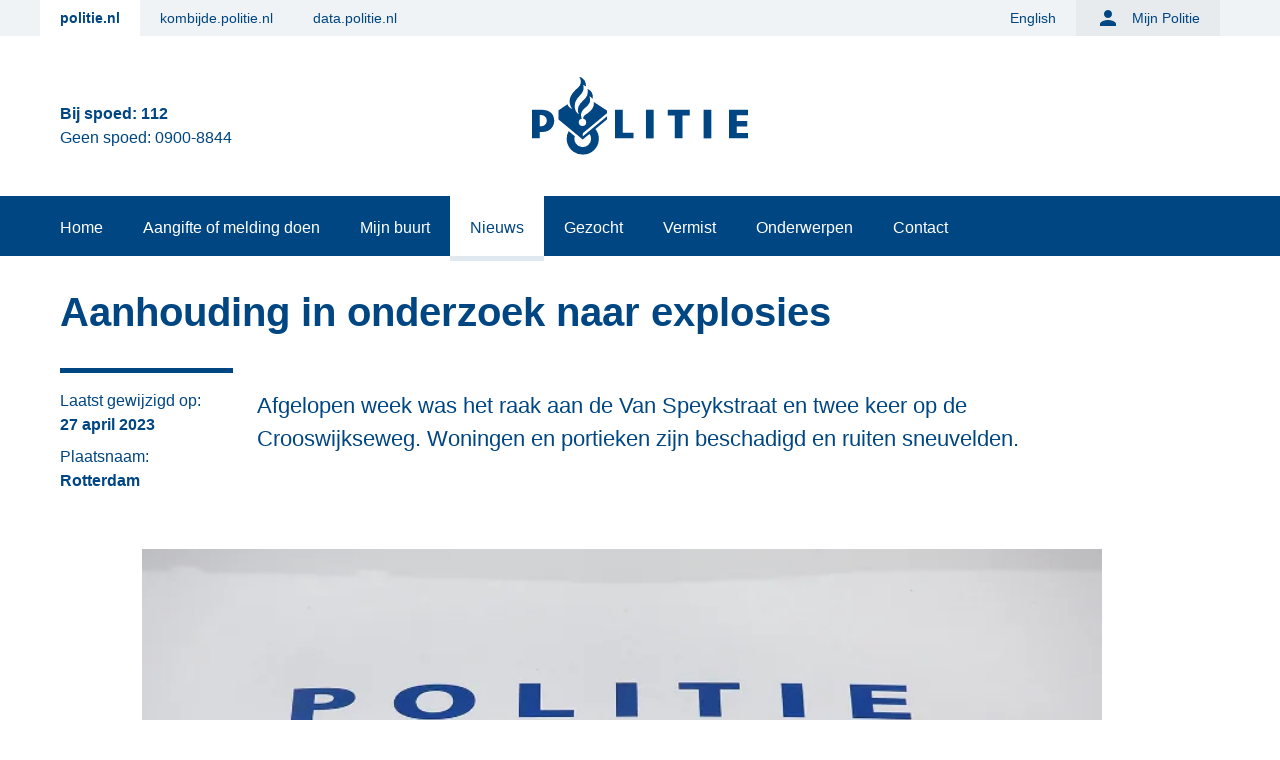

--- FILE ---
content_type: text/html;charset=utf-8
request_url: https://www.politie.nl/nieuws/2023/april/26/07-aanhouding-in-onderzoek-naar-explosies.html
body_size: 15497
content:
<!DOCTYPE html><html  lang="nl"><head><meta charset="utf-8">
<meta name="viewport" content="width=device-width, initial-scale=1">
<script type="importmap">{"imports":{"#entry":"/_nuxt/tu5ZhSSN.js"}}</script>
<title>Aanhouding in onderzoek naar explosies | politie.nl</title>
<link rel="stylesheet" href="/_nuxt/default.ixDUJbIw.css" crossorigin>
<link rel="stylesheet" href="/_nuxt/pageTitle.BJT-qwaz.css" crossorigin>
<link rel="stylesheet" href="/_nuxt/entry.Cf0i8N4D.css" crossorigin>
<link rel="stylesheet" href="/_nuxt/Matomo.BxHR_ZBb.css" crossorigin>
<link rel="stylesheet" href="/_nuxt/Gallery.BfTEc-3V.css" crossorigin>
<link rel="stylesheet" href="/_nuxt/Html.KUEj7nIh.css" crossorigin>
<link rel="stylesheet" href="/_nuxt/CallToActionBlock.ByeJeuZi.css" crossorigin>
<link rel="stylesheet" href="/_nuxt/ListLink.BjH_HQ_0.css" crossorigin>
<link rel="modulepreload" as="script" crossorigin href="/_nuxt/tu5ZhSSN.js">
<link rel="modulepreload" as="script" crossorigin href="/_nuxt/CsaKeG49.js">
<link rel="modulepreload" as="script" crossorigin href="/_nuxt/B6G-KgYp.js">
<link rel="modulepreload" as="script" crossorigin href="/_nuxt/yWuWnCeu.js">
<link rel="modulepreload" as="script" crossorigin href="/_nuxt/CwEpAGuu.js">
<link rel="modulepreload" as="script" crossorigin href="/_nuxt/CKluB-nY.js">
<link rel="modulepreload" as="script" crossorigin href="/_nuxt/mwYCRwgF.js">
<link rel="modulepreload" as="script" crossorigin href="/_nuxt/C5BG_IN8.js">
<link rel="modulepreload" as="script" crossorigin href="/_nuxt/DV1j7pQ0.js">
<link rel="modulepreload" as="script" crossorigin href="/_nuxt/CmuNrHGe.js">
<link rel="modulepreload" as="script" crossorigin href="/_nuxt/DlAUqK2U.js">
<link rel="modulepreload" as="script" crossorigin href="/_nuxt/oprdm8Mh.js">
<link rel="modulepreload" as="script" crossorigin href="/_nuxt/2viZ6HB1.js">
<link rel="modulepreload" as="script" crossorigin href="/_nuxt/BCVs4JiQ.js">
<link rel="modulepreload" as="script" crossorigin href="/_nuxt/WVBmKBR4.js">
<link rel="modulepreload" as="script" crossorigin href="/_nuxt/5vJCCfTA.js">
<link rel="modulepreload" as="script" crossorigin href="/_nuxt/CsZ28MFh.js">
<link rel="modulepreload" as="script" crossorigin href="/_nuxt/CPU4zjTc.js">
<link rel="modulepreload" as="script" crossorigin href="/_nuxt/CK1j4Ueo.js">
<link rel="modulepreload" as="script" crossorigin href="/_nuxt/D5RHPljM.js">
<link rel="modulepreload" as="script" crossorigin href="/_nuxt/DV1vZesi.js">
<link rel="modulepreload" as="script" crossorigin href="/_nuxt/Dx7bs2S-.js">
<link rel="modulepreload" as="script" crossorigin href="/_nuxt/VxP0wV9N.js">
<link rel="modulepreload" as="script" crossorigin href="/_nuxt/CZOjxtfU.js">
<link rel="modulepreload" as="script" crossorigin href="/_nuxt/D3ZTBoHT.js">
<link rel="modulepreload" as="script" crossorigin href="/_nuxt/pfgffjyB.js">
<link rel="modulepreload" as="script" crossorigin href="/_nuxt/BBD7xWs_.js">
<link rel="modulepreload" as="script" crossorigin href="/_nuxt/DWBtF7lk.js">
<link rel="modulepreload" as="script" crossorigin href="/_nuxt/DBgTvx0x.js">
<link rel="modulepreload" as="script" crossorigin href="/_nuxt/BdELQCrb.js">
<link rel="modulepreload" as="script" crossorigin href="/_nuxt/BXA_A3Io.js">
<link rel="modulepreload" as="script" crossorigin href="/_nuxt/BD7VOouX.js">
<link rel="modulepreload" as="script" crossorigin href="/_nuxt/DXXwEx46.js">
<link rel="preload" as="fetch" fetchpriority="low" crossorigin="anonymous" href="/_nuxt/builds/meta/8a013857-aebe-4b0a-ae3b-037bd1988622.json">
<link rel="prefetch" as="image" type="image/svg+xml" href="/_nuxt/icon-national-attack.jEKHYlQ-.svg">
<link rel="prefetch" as="image" type="image/svg+xml" href="/_nuxt/icon-national-incident.Df94742O.svg">
<link rel="prefetch" as="image" type="image/svg+xml" href="/_nuxt/icon-national-threat.CqXoy8ei.svg">
<link rel="prefetch" as="image" type="image/svg+xml" href="/_nuxt/steffie-logo.jh9HoRIo.svg">
<link rel="prefetch" as="image" type="image/svg+xml" href="/_nuxt/wout-logo.I6rybmcj.svg">
<script>
      // Matomo
      var _paq = window._paq = window._paq || [];
      /* tracker methods like "setCustomDimension" should be called before "trackPageView" */
      _paq.push(['trackPageView']);
      _paq.push(['enableLinkTracking']);
      (function() {
        var u="https://www.politie.nl/analytics/";
        _paq.push(['setTrackerUrl', u+'matomo.php']);
        _paq.push(['setSiteId', '1']);
        var d=document, g=d.createElement('script'), s=d.getElementsByTagName('script')[0];
        g.async=true; g.src=u+'matomo.js'; s.parentNode.insertBefore(g,s);
      })();
      </script>
<meta name="description" property="og:description" content="Afgelopen week was het raak aan de Van Speykstraat en twee keer op de Crooswijkseweg. Woningen en portieken zijn beschadigd en ruiten sneuvelden.">
<meta name="matomo-category" content="Nieuwsbericht">
<meta property="og:url" content="https://www.politie.nl/nieuws/2023/april/26/07-aanhouding-in-onderzoek-naar-explosies.html">
<meta property="og:type" content="website">
<meta property="og:title" content="Aanhouding in onderzoek naar explosies">
<meta property="og:description" content="Afgelopen week was het raak aan de Van Speykstraat en twee keer op de Crooswijkseweg. Woningen en portieken zijn beschadigd en ruiten sneuvelden.">
<meta property="og:image" content="https://www.politie.nl/binaries/w800h450/content/gallery/politie/stockfotos/infra-en-voertuigen/d1a977e6-d56c-4a6d-89bd-bee8337ede5b.jpg">
<meta name="twitter:card" content="summary">
<script type="module" src="/_nuxt/tu5ZhSSN.js" crossorigin></script></head><body><div id="__nuxt"><!--[--><ul test-id="skip-links" class="left-0 p-0 m-0 list-none" aria-label="Snellinks"><!--[--><!--[--><li class="before:content-none"><a class="absolute focus:relative md:focus:absolute flex items-center align-middle left-0 -top-80 h-12 w-full px-6 text-[19px] font-bold z-[3] bg-blue-500 focus:text-theme-text-primary focus:no-underline focus:top-0 md:h-14 md:w-auto" href="#main-content" data-matomo-category="Header" data-matomo-action="Skip link" data-matomo-name="Direct naar de inhoud">Direct naar de inhoud</a><!----></li><!--]--><!--[--><li class="hidden lg:block before:content-none"><!----><a class="absolute focus:relative md:focus:absolute flex items-center align-middle left-0 -top-80 h-12 w-full px-6 text-[19px] font-bold z-[3] bg-blue-500 focus:text-theme-text-primary focus:no-underline focus:top-0 md:h-14 md:w-auto" href="#site-navigation" data-matomo-category="Header" data-matomo-action="Skip link" data-matomo-name="Direct naar het menu">Direct naar het menu</a></li><!--]--><!--[--><li class="lg:hidden before:content-none"><a class="absolute focus:relative md:focus:absolute flex items-center align-middle left-0 -top-80 h-12 w-full px-6 text-[19px] font-bold z-[3] bg-blue-500 focus:text-theme-text-primary focus:no-underline focus:top-0 md:h-14 md:w-auto" href="#site-navigation-mobile" data-matomo-category="Header" data-matomo-action="Skip link" data-matomo-name="Direct naar het menu">Direct naar het menu</a><!----></li><!--]--><!--[--><li class="before:content-none"><!----><a id="chatui-skip-link" class="absolute focus:relative md:focus:absolute flex items-center align-middle left-0 -top-80 h-12 w-full px-6 text-[19px] font-bold z-[3] bg-blue-500 focus:text-theme-text-primary focus:no-underline focus:top-0 md:h-14 md:w-auto" href="#chatui-widget" data-matomo-category="Header" data-matomo-action="Skip link" data-matomo-name="Direct naar de chat">Direct naar de chat</a></li><!--]--><!--]--></ul><span></span><!--[--><header class="relative lg:hidden" aria-modal="false"><div class="fixed inset-0 cursor-pointer z-[-1] bg-black-500/0"><!--[--><!--]--></div><div class="relative bg-white-500 topbar"><div class="container px-4 mx-auto"><div class="flex flex-col text-center text-blue-500 payoff-text"><span class="text-xs font-bold title" aria-hidden="false"><span>Bij spoed: <a href="tel:112" aria-label="Bel 1 1 2" data-matomo-trackevent data-matomo-category="Header" data-matomo-action="Telefoonnummer" data-matomo-name="112">112</a></span></span><div class="flex flex-wrap justify-center gap-x-6"><!--[--><span tag="span" class="subtitle text-xs" aria-hidden="false">Geen spoed: <a href="tel:0900-8844" aria-label="Bel 0 900 8 8 4 4" data-matomo-trackevent data-matomo-category="Header" data-matomo-action="Telefoonnummer" data-matomo-name="0900-8844">0900-8844</a></span><!--]--></div></div><div class="header-navigation grid grid-cols-[1fr_auto_1fr]"><button id="site-navigation-mobile" class="mobile-menu-toggle justify-self-start" aria-expanded="false" aria-label="Open site navigatie" aria-hidden="false" data-matomo-category="Header" data-matomo-action="Hamburger menu" data-matomo-name="Menu click"><i class="ic-menu icon-size-24 icon-color-primary" aria-hidden="true"></i></button><a href="/" data-matomo-category="Header" data-matomo-action="Logo link" data-matomo-name="Logo link click" rel="home" aria-hidden="false" test-id="logo-link"><img src="https://www.politie.nl/politie2018/assets/images/logo.svg" alt="Politie logo" class="logo object-contain w-[107px] h-[70px] md:w-[216px] md:h-[112px]"></a><button class="search-toggle justify-self-end" aria-expanded="false" aria-label="Open zoeken" aria-hidden="false" data-matomo-category="Header" data-matomo-action="Searchbar toggle" data-matomo-name="Searchbar toggle click"><i class="ic-search icon-size-24 icon-color-primary" aria-hidden="true"></i></button></div></div><!----></div><!----></header><header class="w-full bg-white-500 hidden lg:block" data-v-3356f91c><div class="text-sm top-navigation bg-logged-in-5" data-v-3356f91c><div class="container flex justify-between pr-5 mx-auto row text-pSmall" data-v-3356f91c><ul class="flex p-0 m-0 affiliate-menu" data-v-3356f91c><!--[--><!--[--><li class="link-main" data-v-3356f91c><a class="flex items-center px-5 text-blue-500 h-9 hover:text-blue-500 hover:bg-logged-in-100 font-bold bg-white-500" href="https://www.politie.nl" data-matomo-category="Header" data-matomo-action="Affiliate menu" data-matomo-name="politie.nl" data-v-3356f91c>politie.nl</a></li><!--]--><!--[--><li class="link-main" data-v-3356f91c><a class="flex items-center px-5 text-blue-500 h-9 hover:text-blue-500 hover:bg-logged-in-100" href="https://kombijde.politie.nl" data-matomo-category="Header" data-matomo-action="Affiliate menu" data-matomo-name="kombijde.politie.nl" data-v-3356f91c>kombijde.politie.nl</a></li><!--]--><!--[--><li class="link-main" data-v-3356f91c><a class="flex items-center px-5 text-blue-500 h-9 hover:text-blue-500 hover:bg-logged-in-100" href="https://data.politie.nl" data-matomo-category="Header" data-matomo-action="Affiliate menu" data-matomo-name="data.politie.nl" data-v-3356f91c>data.politie.nl</a></li><!--]--><!--]--></ul><ul class="flex p-0 m-0 ml-auto language-menu" data-v-3356f91c><!--[--><!--[--><li class="link-main" data-v-3356f91c><a class="flex items-center px-5 text-blue-500 h-9 hover:text-blue-500 hover:bg-logged-in-100" href="https://www.politie.nl/en" data-matomo-category="Header" data-matomo-action="Menu" data-matomo-name="English" data-v-3356f91c>English</a></li><!--]--><!--]--></ul><ul class="mijn-politie bg-logged-in-10" data-v-3356f91c><!--[--><li class="" data-v-3356f91c><a class="flex items-center px-5 text-blue-500 h-9 hover:text-blue-500 hover:bg-logged-in-100" data-matomo-category="Header" data-matomo-action="Menu" data-matomo-name="Mijn Politie" href="/mijnpolitie" data-v-3356f91c><i class="ic-person icon-size-24 icon-color-primary mr-3" aria-hidden="true" data-v-3356f91c></i> Mijn Politie</a></li><!--]--></ul><ul class="bg-logged-in-10" data-v-3356f91c><!--[--><!--]--></ul></div></div><div class="logobar grid grid-cols-3 container px-5 mx-auto min-h-[10rem] px-5" data-v-3356f91c><div id="payoff-text" class="flex flex-col justify-center mt-5 text-blue-500 payoff-text" data-v-3356f91c><span class="text-xl font-bold title" data-v-3356f91c><span matomo-child="a" data-v-3356f91c>Bij spoed: <a href="tel:112" aria-label="Bel 1 1 2" data-matomo-trackevent data-matomo-category="Header" data-matomo-action="Telefoonnummer" data-matomo-name="112">112</a></span></span><!--[--><span tag="span" class="subtitle" data-v-3356f91c><span matomo-child="a" data-v-3356f91c>Geen spoed: <a href="tel:0900-8844" aria-label="Bel 0 900 8 8 4 4" data-matomo-trackevent data-matomo-category="Header" data-matomo-action="Telefoonnummer" data-matomo-name="0900-8844">0900-8844</a></span></span><!--]--></div><div id="logocolumn" class="flex flex-col justify-center" data-v-3356f91c><a class="mx-auto" href="/" data-matomo-category="Header" data-matomo-action="Logo link" data-matomo-name="Logo link click" rel="home" test-id="logo-link" data-v-3356f91c><img src="https://www.politie.nl/politie2018/assets/images/logo.svg" alt="Politie logo" class="logo object-contain w-1/3 md:w-[216px]" data-v-3356f91c></a></div><div id="searchbar" class="z-0 flex flex-col justify-center mt-3" data-v-3356f91c><form action="/zoek" method="get" class="stretchy hydrated" data-v-3356f91c><pwc-search-next class="search-field hydrated" name="query" placeholder="Zoek..." densed="true" clearButton="true" data-matomo-name="Zoeken" data-matomo-action="Zoekopdracht" data-matomo-category="Header" data-v-3356f91c><pwc-button class="hydrated" type="submit" appearance="tertiary" aria-label="???search.searchAlt???" slot="search-button" data-v-3356f91c></pwc-button></pwc-search-next><input type="hidden" name="type" value="gezocht,vermist,onderwerp,blog,overig" data-v-3356f91c></form></div></div><nav id="site-navigation" class="navigation-bar bg-blue-500 theme-logged-in:bg-logged-in-10 h-[3.75rem]" data-v-3356f91c><ul class="container flex m-auto" data-v-3356f91c><!--[--><li class="relative" data-v-3356f91c><a href="/" class="inline-block p-5 leading-4 text-white-500 theme-logged-in:text-blue-500 hover:text-white-500 hover:bg-blue-700 theme-logged-in:hover:bg-logged-in-100 h-[3.75rem]" data-matomo-category="Header" data-matomo-action="Menu" data-matomo-name="Home" data-v-3356f91c>Home</a></li><li class="relative" data-v-3356f91c><a href="/aangifte-of-melding-doen" class="inline-block p-5 leading-4 text-white-500 theme-logged-in:text-blue-500 hover:text-white-500 hover:bg-blue-700 theme-logged-in:hover:bg-logged-in-100 h-[3.75rem]" data-matomo-category="Header" data-matomo-action="Menu" data-matomo-name="Aangifte of melding doen" data-v-3356f91c>Aangifte of melding doen</a></li><li class="relative" data-v-3356f91c><a href="/mijn-buurt" class="inline-block p-5 leading-4 text-white-500 theme-logged-in:text-blue-500 hover:text-white-500 hover:bg-blue-700 theme-logged-in:hover:bg-logged-in-100 h-[3.75rem]" data-matomo-category="Header" data-matomo-action="Menu" data-matomo-name="Mijn buurt" data-v-3356f91c>Mijn buurt</a></li><li class="relative" data-v-3356f91c><a href="/nieuws" class="inline-block p-5 leading-4 text-blue-500 hover:text-blue-500 bg-white-500 h-[4.0625rem] border-white-alternative-500 theme-logged-in:border-white-500 border-b-[.3125rem] relative" data-matomo-category="Header" data-matomo-action="Menu" data-matomo-name="Nieuws" data-v-3356f91c>Nieuws</a></li><li class="relative" data-v-3356f91c><a href="/gezocht" class="inline-block p-5 leading-4 text-white-500 theme-logged-in:text-blue-500 hover:text-white-500 hover:bg-blue-700 theme-logged-in:hover:bg-logged-in-100 h-[3.75rem]" data-matomo-category="Header" data-matomo-action="Menu" data-matomo-name="Gezocht" data-v-3356f91c>Gezocht</a></li><li class="relative" data-v-3356f91c><a href="/vermist" class="inline-block p-5 leading-4 text-white-500 theme-logged-in:text-blue-500 hover:text-white-500 hover:bg-blue-700 theme-logged-in:hover:bg-logged-in-100 h-[3.75rem]" data-matomo-category="Header" data-matomo-action="Menu" data-matomo-name="Vermist" data-v-3356f91c>Vermist</a></li><li class="relative" data-v-3356f91c><a href="/onderwerpen" class="inline-block p-5 leading-4 text-white-500 theme-logged-in:text-blue-500 hover:text-white-500 hover:bg-blue-700 theme-logged-in:hover:bg-logged-in-100 h-[3.75rem]" data-matomo-category="Header" data-matomo-action="Menu" data-matomo-name="Onderwerpen" data-v-3356f91c>Onderwerpen</a></li><li class="relative" data-v-3356f91c><a href="/contact" class="inline-block p-5 leading-4 text-white-500 theme-logged-in:text-blue-500 hover:text-white-500 hover:bg-blue-700 theme-logged-in:hover:bg-logged-in-100 h-[3.75rem]" data-matomo-category="Header" data-matomo-action="Menu" data-matomo-name="Contact" data-v-3356f91c>Contact</a></li><!--]--></ul></nav></header><!--]--><span></span><!----><main id="main-content" class="grid grid-cols-1 gap-x-0 bg-white-500 pt-8 gap-y-12"><!--[--><!----><!--[--><!--[--><div class="grid-cols-1 !gap-y-0 wide lg:grid-cols-12"><h1 test-id="title" class="col-span-12 underlined h1-magazine">Aanhouding in onderzoek naar explosies</h1><div id="sidebar" class="col-span-12 lg:col-span-2"><div class="mb-2 text-theme-primary-color"><span class="mr-1 label lg:block">Laatst gewijzigd op:</span><!--[--><time class="font-bold datetime" datetime="2023-04-27 13:03">27 april 2023</time><!--]--></div><div class="mb-2 text-theme-primary-color"><span class="mr-1 label lg:block">Plaatsnaam:</span><!--[--><span class="font-bold content lg:block">Rotterdam</span><!--]--></div></div><p class="col-span-12 mt-0 lg:col-span-8 md:w-full p-intro !mb-0">Afgelopen week was het raak aan de Van Speykstraat en twee keer op de Crooswijkseweg. Woningen en portieken zijn beschadigd en ruiten sneuvelden.</p></div><div class="grid-cols-1 !px-0 lg:grid-cols-12 wide"><img class="w-full col-span-1 lg:col-span-10 lg:col-start-2 lg:max-w-[960px]" alt="politie" src="https://www.politie.nl/binaries/w800h450/content/gallery/politie/stockfotos/infra-en-voertuigen/d1a977e6-d56c-4a6d-89bd-bee8337ede5b.jpg"></div><!--[--><!--[--><!----><div test-id="html-block" class="lg:grid-cols-12 grid-col-1 wide"><div class="overflow-hidden html-block lg:col-span-8 lg:col-start-3 col-span-1" test-id="html" data-v-9737ac25><p>Gelukkig raakten er niemand gewond, maar de impact voor bewoners en de buurt is immens. De politie heeft een groot team op de zaak gezet en hield in dit onderzoek woensdagavond een 32-jarige man zonder vaste woon- of verblijfplaats aan. De zaak draait volop door en nog steeds is informatie hard nodig. Melden kan via&#160;0900-8844&#160;of anoniem, maar ook vertrouwelijk via de TCI.</p></div></div><!----><!----><!----><!----><!----><!----><!----><!--]--><!--[--><!----><!----><!----><div class="mb-12"><!----><div class="col-span-12 full py-8 bg-theme-background-alt theme-logged-in:bg-logged-in-10 col-span-12" test-id="actie-blok" id="action-block"><div class="lg:grid-cols-12 wide"><div class="lg:col-start-3 lg:col-span-8 flex flex-col gap-8"><div class="urgent-wrapper"><div class="grid grid-cols-2 col-span-12 buttons-grid md:gap-x-5 gap-x-0 gap-y-4"><!--[--><!--[--><h3 test-id="phone-number-1-title" class="column-start-1 col-span-2 mb-0 md:col-span-1 md:row-start-1">Bel Team Criminele Inlichtingen (vertrouwelijk)</h3><!----><pwc-button class="col-span-2 hydrated md:col-span-1 column-start-1  md:row-start-2" appearance="primary" extended="true" href="tel:0886617734" aria-label="Bel 0 8 8 6 6 1 7 7 3 4" test-id="phone-number-1-button" data-matomo-action="Call to Action Block Button" data-matomo-name="088 - 66 177 34"><i class="ic-telefoon icon-size-24 icon-color-white flex-shrink-0" aria-hidden="true"></i> 088 - 66 177 34</pwc-button><!--]--><!--[--><h3 test-id="phone-number-2-title" class="column-start-2 col-span-2 mb-0 md:col-span-1 md:row-start-1">Bel de politie</h3><!----><pwc-button class="col-span-2 hydrated md:col-span-1 column-start-2  md:row-start-2" appearance="primary" extended="true" href="tel:09008844" aria-label="Bel 0 900 8 8 4 4" test-id="phone-number-2-button" data-matomo-action="Call to Action Block Button" data-matomo-name="0900-8844"><i class="ic-telefoon icon-size-24 icon-color-white flex-shrink-0" aria-hidden="true"></i> 0900-8844</pwc-button><!--]--><!--]--></div></div><div class="link-tile-wrapper"><h2 class="col-span-12">Reageer online</h2><div class="grid grid-cols-12 col-span-12 gap-x-0 md:gap-x-5 gap-y-5"><!--[--><a href="/formulier/nieuws/2023/april/26/07-aanhouding-in-onderzoek-naar-explosies.html" class="flex items-center h-full py-8 pr-8 pl-7 hover:no-underline bg-white-500 shadow-1 hover:shadow-1-hover group col-span-12 md:col-span-6" aria-disabled="false" data-matomo-action="Call to Action Block Linktegel" data-matomo-name="Tip via het formulier" test-id="actie-1"><i class="ic-computer icon-size-32 icon-color-primary flex-shrink-0 mr-4 group-hover:bg-light-blue-500 ml-1 mr-4" aria-hidden="true"></i><div class="flex flex-col text-left"><h3 class="group-hover:text-light-blue-500 group-visited:text-purple-500 mb-1">Tip via het formulier</h3><p class="mb-0 text-blue-500 group-hover:text-light-blue-500">U kunt ook foto&#39;s of video&#39;s toevoegen</p></div><!----></a><!--]--></div></div></div></div></div></div><!----><!----><!----><!----><!----><!--]--><!--]--><!----><!----><div class="grid-cols-12 mb-12 wide"><div id="ShareBlock" class="items-center lg:flex text-theme-primary-color col-span-12 lg:col-start-3 lg:col-span-8"><h4 class="mr-[1.5rem] mb-6 lg:mb-0">Delen:</h4><ul class="flex flex-wrap items-center"><!--[--><li><a class="flex items-center mb-6 mr-5 group w-max md:mb-0" href="https://www.facebook.com/sharer.php?u=https%3A%2F%2Fwww.politie.nl%2Fnieuws%2F2023%2Fapril%2F26%2F07-aanhouding-in-onderzoek-naar-explosies.html" data-matomo-action="Share" data-matomo-name="Facebook"><i class="ic-facebook icon-size-24 icon-color-primary group-hover:bg-theme-primary-lighter mr-[0.37rem]" aria-hidden="true"></i><span class="sr-only">Delen via </span> Facebook</a></li><li><a class="flex items-center mb-6 mr-5 group w-max md:mb-0" href="https://x.com/intent/tweet?text=Afgelopen%20week%20was%20het%20raak%20aan%20de%20Van%20Speykstraat%20en%20twee%20keer%20op%20de%20Crooswijkseweg.%20Woningen%20en%20portieken%20zijn%20beschadigd%20en%20ruiten%20sneuvelden.%0A%0ALees het volledige bericht: https%3A%2F%2Fwww.politie.nl%2Fnieuws%2F2023%2Fapril%2F26%2F07-aanhouding-in-onderzoek-naar-explosies.html%0Avia %40Politie" data-matomo-action="Share" data-matomo-name="X"><i class="ic-x icon-size-24 icon-color-primary group-hover:bg-theme-primary-lighter mr-[0.37rem]" aria-hidden="true"></i><span class="sr-only">Delen via </span> X</a></li><li><a class="flex items-center mb-6 mr-5 group w-max md:mb-0" href="https://www.linkedin.com/sharing/share-offsite/?url=https%3A%2F%2Fwww.politie.nl%2Fnieuws%2F2023%2Fapril%2F26%2F07-aanhouding-in-onderzoek-naar-explosies.html" data-matomo-action="Share" data-matomo-name="LinkedIn"><i class="ic-linkedin icon-size-24 icon-color-primary group-hover:bg-theme-primary-lighter mr-[0.37rem]" aria-hidden="true"></i><span class="sr-only">Delen via </span> LinkedIn</a></li><li><a class="flex items-center mb-6 mr-5 group w-max md:mb-0" href="https://api.whatsapp.com/send?text=Afgelopen%20week%20was%20het%20raak%20aan%20de%20Van%20Speykstraat%20en%20twee%20keer%20op%20de%20Crooswijkseweg.%20Woningen%20en%20portieken%20zijn%20beschadigd%20en%20ruiten%20sneuvelden.%0A%0ALees het volledige bericht: https%3A%2F%2Fwww.politie.nl%2Fnieuws%2F2023%2Fapril%2F26%2F07-aanhouding-in-onderzoek-naar-explosies.html" data-matomo-action="Share" data-matomo-name="WhatsApp"><i class="ic-whatsapp icon-size-24 icon-color-primary group-hover:bg-theme-primary-lighter mr-[0.37rem]" aria-hidden="true"></i><span class="sr-only">Delen via </span> WhatsApp</a></li><li><a class="flex items-center mb-6 mr-5 group w-max md:mb-0" href="mailto:%20?subject=Aanhouding%20in%20onderzoek%20naar%20explosies&amp;body=Afgelopen%20week%20was%20het%20raak%20aan%20de%20Van%20Speykstraat%20en%20twee%20keer%20op%20de%20Crooswijkseweg.%20Woningen%20en%20portieken%20zijn%20beschadigd%20en%20ruiten%20sneuvelden.%0A%0ALees het volledige bericht: https%3A%2F%2Fwww.politie.nl%2Fnieuws%2F2023%2Fapril%2F26%2F07-aanhouding-in-onderzoek-naar-explosies.html" data-matomo-action="Share" data-matomo-name="E-mail"><i class="ic-mail icon-size-24 icon-color-primary group-hover:bg-theme-primary-lighter mr-[0.37rem]" aria-hidden="true"></i><span class="sr-only">Delen via </span> E-mail</a></li><!--]--></ul></div></div><!--]--><!--]--><!--]--></main><div id="mopinionEmbedded"></div><!--[--><span></span><!----><!--]--><footer test-id="footer" class="text-theme-primary-color border-t-[1px] border-theme-background-alt pt-12 bg-white-500"><div class="container px-5 mx-auto"><div test-id="footer__center" class="flex flex-col md:grid md:grid-cols-2 align-center"><div test-id="footer__center__important-info" class="flex flex-col gap-4 mx-auto mb-12"><div test-id="footer__center__social" class="flex flex-wrap justify-center gap-4 md:grid md:grid-cols-2"><h2 class="sr-only">Social media kanalen</h2><!----><!--[--><a test-id="footer__center__social__item" class="flex content-center text-theme-primary-color" href="https://www.facebook.com/politie/" data-matomo-category="Footer" data-matomo-action="Social Media" data-matomo-name="Facebook"><img src="https://www.politie.nl/politie2018/assets/images/social-icons/facebook.svg" alt="" class="w-[42px] min-w-[42px]" aria-hidden="true"><span class="items-center font-bold sr-only md:not-sr-only md:ml-4 md:flex">Facebook</span></a><a test-id="footer__center__social__item" class="flex content-center text-theme-primary-color" href="https://x.com/Politie" data-matomo-category="Footer" data-matomo-action="Social Media" data-matomo-name="X"><img src="https://www.politie.nl/politie2018/assets/images/social-icons/x-footer.svg" alt="" class="w-[42px] min-w-[42px]" aria-hidden="true"><span class="items-center font-bold sr-only md:not-sr-only md:ml-4 md:flex">X</span></a><a test-id="footer__center__social__item" class="flex content-center text-theme-primary-color" href="https://www.linkedin.com/company/2857644/" data-matomo-category="Footer" data-matomo-action="Social Media" data-matomo-name="LinkedIn"><img src="https://www.politie.nl/politie2018/assets/images/social-icons/linkedin.svg" alt="" class="w-[42px] min-w-[42px]" aria-hidden="true"><span class="items-center font-bold sr-only md:not-sr-only md:ml-4 md:flex">LinkedIn</span></a><a test-id="footer__center__social__item" class="flex content-center text-theme-primary-color" href="https://www.youtube.com/user/politie" data-matomo-category="Footer" data-matomo-action="Social Media" data-matomo-name="YouTube"><img src="https://www.politie.nl/politie2018/assets/images/social-icons/youtube.svg" alt="" class="w-[42px] min-w-[42px]" aria-hidden="true"><span class="items-center font-bold sr-only md:not-sr-only md:ml-4 md:flex">YouTube</span></a><a test-id="footer__center__social__item" class="flex content-center text-theme-primary-color" href="https://www.instagram.com/politie" data-matomo-category="Footer" data-matomo-action="Social Media" data-matomo-name="Instagram"><img src="https://www.politie.nl/politie2018/assets/images/social-icons/instagram.svg" alt="" class="w-[42px] min-w-[42px]" aria-hidden="true"><span class="items-center font-bold sr-only md:not-sr-only md:ml-4 md:flex">Instagram</span></a><!--]--></div></div><div test-id="footer__center__important-info" class="flex flex-col gap-4 mx-auto mb-12"><!--[--><div><div test-id="footer__center__important-info__item" class="flex flex-col text-center md:text-left"><a class="mt-0 mb-1 font-bold text-h1" href="tel:112" data-matomo-category="Footer" data-matomo-action="Telefoonnummer" data-matomo-name="112" aria-label="Bel 1 1 2">112</a><span class="caption">Als elke seconde telt</span></div></div><div><div test-id="footer__center__important-info__item" class="flex flex-col text-center md:text-left"><a class="mt-0 mb-1 font-bold text-h1" href="tel:0900 - 8844" data-matomo-category="Footer" data-matomo-action="Telefoonnummer" data-matomo-name="0900 - 8844" aria-label="Bel 0 900 8 8 4 4">0900 - 8844</a><span class="caption">Geen spoed, wel politie</span></div></div><!--]--></div></div><div test-id="footer__links" class="flex flex-col mb-12 align-center"><!--[--><h2 class="sr-only">Service</h2><!----><ul test-id="footer__links__menu" class="flex flex-row flex-wrap items-start justify-center mx-0 mt-2 font-bold md:flex-inline"><!--[--><li><a href="https://kombijde.politie.nl/vacatures" data-matomo-category="Footer" data-matomo-action="Footer links" data-matomo-name="Vacatures">Vacatures</a><span class="mx-3" aria-hidden="true"> | </span></li><li><a href="/contact/woordvoering" data-matomo-category="Footer" data-matomo-action="Footer links" data-matomo-name="Woordvoering">Woordvoering</a><span class="mx-3" aria-hidden="true"> | </span></li><li><a href="/algemeen/transparantie.html" data-matomo-category="Footer" data-matomo-action="Footer links" data-matomo-name="Transparantie">Transparantie</a><span class="mx-3" aria-hidden="true"> | </span></li><li><a href="/rss" data-matomo-category="Footer" data-matomo-action="Footer links" data-matomo-name="RSS">RSS</a><!----></li><!--]--></ul><!--]--><!--[--><h2 class="sr-only">Over deze site</h2><ul class="flex flex-row flex-wrap items-start justify-center mx-0 mt-2 md:flex-inline"><!--[--><li><a href="/algemeen/disclaimer.html" data-matomo-category="Footer" data-matomo-action="Footer links" data-matomo-name="Disclaimer">Disclaimer</a><span class="mx-3" aria-hidden="true"> | </span></li><li><a href="/algemeen/privacyverklaring.html" data-matomo-category="Footer" data-matomo-action="Footer links" data-matomo-name="Privacyverklaring">Privacyverklaring</a><span class="mx-3" aria-hidden="true"> | </span></li><li><a href="/algemeen/cookies.html" data-matomo-category="Footer" data-matomo-action="Footer links" data-matomo-name="Cookies">Cookies</a><span class="mx-3" aria-hidden="true"> | </span></li><li><a href="/algemeen/toegankelijkheid.html" data-matomo-category="Footer" data-matomo-action="Footer links" data-matomo-name="Toegankelijkheid">Toegankelijkheid</a><!----></li><!--]--></ul><!----><!--]--></div><div test-id="footer__part-of" class="flex justify-center align-center">onderdeel van <a href="https://www.politie.nl" class="flex px-2 py-0.5 ml-2 !no-underline hover:text-white-500 text-theme-on-primary bg-theme-primary-color items-center justify-center flex-row" data-matomo-category="Footer" data-matomo-action="Footer onderdeel van" data-matomo-name="politie.nl"><i class="ic-politie icon-size-16 icon-color-white mr-1" aria-hidden="true"></i><span>politie.nl</span></a></div></div></footer><div test-id="mopinionEnabled"><!--[--><!--]--></div><div></div><!--]--></div><div id="teleports"></div><script src="/assets/js/lightning.js"></script>
<script type="application/json" data-nuxt-data="nuxt-app" data-ssr="true" id="__NUXT_DATA__">[["ShallowReactive",1],{"data":2,"state":4,"once":8,"_errors":17,"serverRendered":19,"path":20,"pinia":21},["ShallowReactive",3],{},["Reactive",5],{"$snuxt-i18n-meta":6,"$sviewportState":7},{},"desktop",["Set",9,10,11,12,13,14,15,16],"default-layout-fetch-content","footer-translation","skip-links-translation","nieuws-translation","breadcrumbs-translation","header-translation","content-blocks-translation","call-to-action-block-translation",["ShallowReactive",18],{},true,"/nieuws/2023/april/26/07-aanhouding-in-onderzoek-naar-explosies.html",["Reactive",22],{"translation":23,"bloomreach":80},{"translations":24,"currentLocale":76,"updatedAt":77,"isLoading":78,"isError":79},{"nl":25},{"screenreader.heading.social":26,"screenreader.heading.secundair":27,"screenreader.heading.primair":28,"telephone.number.urgent.guide":29,"label.part.off.leading.text":30,"telephone.number.urgent.aria":31,"telephone.number.not.urgent.aria":32,"label.part.off.website.name":33,"telephone.number.not.urgent":34,"telephone.number.not.urgent.guide":35,"telephone.number.urgent":36,"politie2018.skiplinks.content":37,"politie2018.skiplinks.chat":38,"politie2018.skiplinks.menu":39,"politie2018.skiplinks.label":40,"nieuws.publicatiedatum.aangepast.relatief":41,"nieuws.publicatiedatum.gepubliceerd.relatief":42,"nieuws.plaatsnaam":43,"nieuws.publicatiedatum.gepubliceerd":44,"nieuws.publicatiedatum.aangepast":45,"deel.document":46,"deel.via.prefix":47,"lees.volledig":48,"breadcrumbs.mijnpolitie-zakelijk.titel":49,"breadcrumbs.breadcrumb":50,"breadcrumbs.mijnaangiftes.titel":51,"breadcrumbs.mijnpolitie.titel":52,"breadcrumbs.mijncameras.titel":53,"breadcrumbs.mijngegevens.titel":54,"breadcrumbs.home.titel":55,"breadcrumbs.nieuwsoverzicht.titel":56,"breadcrumbs.onderwerpen.titel":57,"breadcrumbs.zakelijk.overzicht":58,"breadcrumbs.zakelijk.aangiftes":59,"mijnpolitie.aangiftes.aangifte":60,"mijnpolitie-zakelijk.header.title":49,"politie2018.header.search.aria.close":61,"politie2018.header.search.placeholder":62,"politie2018.header.greeting.morning":63,"politie2018.header.title":64,"politie2018.header.search.aria.open":65,"politie2018.header.greeting.night":66,"politie2018.header.greeting.evening":67,"politie2018.logout":68,"politie2018.header.hamburger.aria.close":69,"politie2018.header.greeting.afternoon":70,"politie2018.header.hamburger.aria.open":71,"politie2018.menu.morepolice":72,"politie2018.header.subtitle":73,"mijnpolitie.header.title":52,"tabel.scrollbaar.tekst":74,"politie2018.contact.us":75},"Social media kanalen","Over deze site","Service","Als elke seconde telt","onderdeel van","Bel 1 1 2","Bel 0 900 8 8 4 4","politie.nl","0900 - 8844","Geen spoed, wel politie","112","Direct naar de inhoud","Direct naar de chat","Direct naar het menu","Snellinks","Laatst gewijzigd:","Gepubliceerd:","Plaatsnaam:","Gepubliceerd op:","Laatst gewijzigd op:","Delen:","Delen via ","Lees het volledige bericht:","Mijn Politie Zakelijk","Kruimelpad","Mijn aangiftes","Mijn Politie","Mijn camera's","Mijn gegevens","Home","Nieuws","Onderwerpen","overzicht","aangiftes","Aangifte","Sluit zoeken","Zoek...","Goedemorgen","Bij spoed: \u003Ca href=\"tel:112\" aria-label=\"Bel 1 1 2\" data-matomo-trackevent data-matomo-category=\"Header\" data-matomo-action=\"Telefoonnummer\" data-matomo-name=\"112\">112\u003C/a>","Open zoeken","Goedenacht","Goedenavond","Uitloggen","Sluit site navigatie","Goedemiddag","Open site navigatie","Meer politie:","Geen spoed: \u003Ca href=\"tel:0900-8844\" aria-label=\"Bel 0 900 8 8 4 4\" data-matomo-trackevent data-matomo-category=\"Header\" data-matomo-action=\"Telefoonnummer\" data-matomo-name=\"0900-8844\">0900-8844\u003C/a>","Deze tabel is horizontaal schuifbaar","Neem contact op","nl","",false,{},{"pageTitle":81,"content":83,"aangifteOmschrijving":905,"mappedContent":906,"updatedAt":907,"isLoading":909,"isError":911},["EmptyRef",82],"null",["Ref",84],["Reactive",85],{"meta":86,"links":90,"channel":96,"root":120,"document":122,"page":124},{"product":87,"version":88,"branch":89},"brxm","1.0","master",{"self":91,"site":94},{"href":92,"type":93},"https://www.politie.nl/headless-api/nieuws/2023/april/26/07-aanhouding-in-onderzoek-naar-explosies.html","external",{"href":20,"type":95},"internal",{"info":97},{"props":98},{"frontendBasePath":99,"cookiePageRefId":100,"contactFormulierURL":77,"startZakelijkAangifteURL":101,"chatbotWoutKans":102,"matomoAnalyticsUrl":103,"cssTheme":77,"ransomwareUploadURL":77,"startAangifteURL":104,"eherkenningEnabled":78,"matomoAnalyticsSiteId":105,"cacheBuster":106,"logo":107,"searchUrl":108,"chatbotWoutEnabled":19,"beanTypesForsearch":77,"frontendBasePath2018":109,"digitaleHandtekeningEnabled":19,"incognitoWijkagenten":78,"searchTypesAvailable":110,"mopinionId":111,"geoCodingApiTimeOut":112,"afspraakPlannenActiviteiten":113,"aangifteAanvullenEnabled":19,"headerBarColor":114,"mopinionEnabled":19,"resourcebundlePrefix":115,"startPreIntakeURL":116,"searchTypes":117,"matomoAnalyticsEnabled":19,"cameraUploadURL":118,"elasticSearchEnabled":78,"alertEndpointURL":119},"/politie2014","cookiePage","https://aangifte.politie.nl/e-aangifte/loginForm.do?execution=e1s1",100,"https://www.politie.nl/analytics","https://aangifte.politie.nl/e-aangifte/internetaction.do","1","3","/politie2018/assets/images/logo.svg","politie/search/v1","/politie2018","nieuws,gezocht,vermist,onderwerpen,overig","7ZqDwkGFy0S2nd1TXpNNaIOKXugMV6Qhp3lv1jsh","5000","jachtvergunningverlengen","#004682","nl.politie","https://aangifte.politie.nl/iaai-preintake/#/oudNieuwKeuze/AANKOOP","gezocht,vermist,onderwerp,blog,overig","https://cib-aanmelding-service.prod.wah-slv.nl/api/cib-aanmelding","https://www.politie.nl/restservices/politie/alert/v2",{"$ref":121},"/page/u35d2d7cafee34aaab3b8f2bf68d16c39",{"$ref":123},"/page/ub28e7ad93015434992c31db1705e4b84",{"u35d2d7cafee34aaab3b8f2bf68d16c39":125,"ub28e7ad93015434992c31db1705e4b84":159,"u9de3f66b69144b50a88d1b08bf874cbc":336,"u81204a079b2f48469ce2bc1ddce4d81a":355,"ueacb938081284595b66cd767da66360f":375,"u33f6ffedfc3f4207a406f3488ac8feb1":396,"ua60cffa7f96e4fa7a61cd784251d48c9":415,"u825e4930188949d2b968e04631aec49e":426,"u8c4e1b1118244e93a11c09a3a4c4892a":435,"u6bf60f066b43442088b4c1a4cb88ce52":446,"u6d745aefb26f4af39cfd6de84953fba4":460,"u511b7921fba7470b926f71ca38365da8":469,"u6ed221a9a7af43d0b3fa40554dfa205c":485,"u1c0ed686bb014192a546e6f3e996dbec":502,"u5cc34b4a4edd4247abc09e7e52973754":535,"u018edb9dddec42439e2e07381b97bb44":549,"u80e926aacda344339623f1d657e56755":673,"ue1d71a9694b14661b3308abd256e3dad":687,"u7503d952e5b4451aa108748e0148e8aa":728,"ua26979e2d54647b5a5b7bbefd1cc591a":796,"u44822596639741aab1bda4f16fe5ec49":875},{"id":126,"links":127,"meta":130,"name":135,"type":136,"componentClass":137,"children":138,"models":157},"r94",{"self":128},{"href":129,"type":93},"https://www.politie.nl/headless-api/nieuws/2023/april/26/07-aanhouding-in-onderzoek-naar-explosies.html?_hn:type=component-rendering&_hn:ref=r94",{"definitionId":131,"params":132},"hst:pages/nieuws.page",{"path":133,"botName":134},"settings/chatui-tonen-op","chatui","nieuws.page","component","nl.politie.common.components.LayoutDesktopComponent",[139,141,143,145,147,149,151,153,155],{"$ref":140},"/page/u9de3f66b69144b50a88d1b08bf874cbc",{"$ref":142},"/page/u81204a079b2f48469ce2bc1ddce4d81a",{"$ref":144},"/page/ueacb938081284595b66cd767da66360f",{"$ref":146},"/page/u33f6ffedfc3f4207a406f3488ac8feb1",{"$ref":148},"/page/ua60cffa7f96e4fa7a61cd784251d48c9",{"$ref":150},"/page/u825e4930188949d2b968e04631aec49e",{"$ref":152},"/page/u8c4e1b1118244e93a11c09a3a4c4892a",{"$ref":154},"/page/u6bf60f066b43442088b4c1a4cb88ce52",{"$ref":156},"/page/u6d745aefb26f4af39cfd6de84953fba4",{"chatbotEnabled":158},"true",{"type":160,"links":161,"meta":163,"data":164},"document",{"site":162},{"href":20,"type":95},{},{"name":165,"displayName":166,"tags":167,"afbeelding":168,"titel":237,"introductie":238,"plaats":239,"formFeedbackDocument":240,"locatie":242,"metaDescription":238,"formulierLink":255,"preferredFormIntroFeedback":170,"creationDate":275,"datum":276,"uitgelicht":78,"updated":19,"contentBlokken":277,"linkFormPresent":19,"gerelateerdeVragen":321,"gerelateerdeOnderwerpen":322,"gerelateerdeVragenDto":170,"tip":170,"gerelateerdeOnderwerpenDto":323,"datumKort":326,"contentType":327,"lastModified":328,"secure":19,"enterpriseFormulier":329,"formConfirmFeedback":330,"formIntroFeedback":331,"formFeedback":332,"infoDesk":258,"attachmentInfodesk":78,"attachmentOntvanger":78,"beperkendeVragen":170,"hasFormulier":19,"localeString":76,"type":333,"sortableDate":276,"lastModifiedDate":328,"publicatieDatum":334,"id":335},"07-aanhouding-in-onderzoek-naar-explosies","07 Aanhouding in onderzoek naar explosies",[77],{"name":169,"displayName":169,"actualImage":170,"w130h98":170,"w98h130":171,"w240h180":170,"w300h400":183,"w400h300":192,"w400h225":200,"w800h450":208,"w400h400":170,"fileName":217,"thumbnail":218,"original":226,"description":235,"contentType":236},"politie:afbeelding",null,{"name":172,"displayName":172,"width":173,"height":174,"lastModified":175,"mimeType":176,"filename":170,"contentType":177,"size":178,"links":179},"politieimageset:w98h130",98,130,1432704722686,"image/jpeg","hippogallery:image",13491,{"site":180},{"href":181,"type":182},"https://www.politie.nl/binaries/w98h130/content/gallery/politie/stockfotos/infra-en-voertuigen/d1a977e6-d56c-4a6d-89bd-bee8337ede5b.jpg","resource",{"name":184,"displayName":184,"width":185,"height":186,"lastModified":187,"mimeType":176,"filename":170,"contentType":177,"size":188,"links":189},"politieimageset:w300h400",300,200,1467368865642,45947,{"site":190},{"href":191,"type":182},"https://www.politie.nl/binaries/w300h400/content/gallery/politie/stockfotos/infra-en-voertuigen/d1a977e6-d56c-4a6d-89bd-bee8337ede5b.jpg",{"name":193,"displayName":193,"width":194,"height":185,"lastModified":195,"mimeType":176,"filename":170,"contentType":177,"size":196,"links":197},"politieimageset:w400h300",400,1431929532879,81659,{"site":198},{"href":199,"type":182},"https://www.politie.nl/binaries/standaard/content/gallery/politie/stockfotos/infra-en-voertuigen/d1a977e6-d56c-4a6d-89bd-bee8337ede5b.jpg",{"name":201,"displayName":201,"width":194,"height":202,"lastModified":203,"mimeType":176,"filename":170,"contentType":177,"size":204,"links":205},"politieimageset:w400h225",225,1431929479921,59728,{"site":206},{"href":207,"type":182},"https://www.politie.nl/binaries/w400h225/content/gallery/politie/stockfotos/infra-en-voertuigen/d1a977e6-d56c-4a6d-89bd-bee8337ede5b.jpg",{"name":209,"displayName":209,"width":210,"height":211,"lastModified":212,"mimeType":176,"filename":170,"contentType":177,"size":213,"links":214},"politieimageset:w800h450",800,450,1467368865382,197471,{"site":215},{"href":216,"type":182},"https://www.politie.nl/binaries/w800h450/content/gallery/politie/stockfotos/infra-en-voertuigen/d1a977e6-d56c-4a6d-89bd-bee8337ede5b.jpg","d1a977e6-d56c-4a6d-89bd-bee8337ede5b.jpg",{"name":219,"displayName":219,"width":220,"height":220,"lastModified":221,"mimeType":176,"filename":170,"contentType":177,"size":222,"links":223},"hippogallery:thumbnail",60,1431929417965,5258,{"site":224},{"href":225,"type":182},"https://www.politie.nl/binaries/thumbnail/content/gallery/politie/stockfotos/infra-en-voertuigen/d1a977e6-d56c-4a6d-89bd-bee8337ede5b.jpg",{"name":227,"displayName":227,"width":228,"height":229,"lastModified":230,"mimeType":176,"filename":170,"contentType":177,"size":231,"links":232},"hippogallery:original",1500,1000,1424957294071,136311,{"site":233},{"href":234,"type":182},"https://www.politie.nl/binaries/content/gallery/politie/stockfotos/infra-en-voertuigen/d1a977e6-d56c-4a6d-89bd-bee8337ede5b.jpg","politie","politie:standaardimagesetcompound","Aanhouding in onderzoek naar explosies","Afgelopen week was het raak aan de Van Speykstraat en twee keer op de Crooswijkseweg. Woningen en portieken zijn beschadigd en ruiten sneuvelden.","Rotterdam",{"$ref":241},"/page/u511b7921fba7470b926f71ca38365da8",{"name":243,"displayName":243,"locations":244,"contentType":254},"politie:locatie",[245,250],{"address":246,"latitude":247,"longitude":248,"stadsdeel":170,"plaats":239,"gemeente":239,"provincie":249},"Van Speykstraat, Rotterdam, Nederland",51.9177002,4.46622989,"Zuid-Holland",{"address":251,"latitude":252,"longitude":253,"stadsdeel":170,"plaats":239,"gemeente":239,"provincie":249},"Crooswijkseweg, Rotterdam, Nederland",51.93105102,4.49280409,"maps:location",{"name":256,"displayName":256,"formFeedbackDocument":257,"infoDesk":258,"attachmentInfodesk":78,"attachmentOntvanger":78,"tipFormulier":259,"enterpriseFormulier":267,"formConfirmFeedback":269,"formIntroFeedback":272,"formFeedback":273,"beperkendeVragen":170,"contentType":256},"politie2018:formblok",{"$ref":241},"PL1700",{"name":260,"displayName":261,"icon":262,"titel":263,"ondertitel":264,"formFeedbackDocument":265,"contentType":266},"tipformulier","Tipformulier","ic-computer","Tip via het formulier","U kunt ook foto's of video's toevoegen",{"$ref":241},"politie2018:linkformuliertegel",{"$ref":268},"/page/u6ed221a9a7af43d0b3fa40554dfa205c",{"contentType":270,"value":271},"hippostd:html","\u003Ch3>Let op!\u003C/h3>\n\n\u003Ch3>Om het formulier in te sturen, moet u onderaan deze pagina op de knop &#39;Versturen&#39; klikken.\u003C/h3>\n\n\u003Cp>In de volgende stap kunt u de ingevoerde gegevens opslaan of printen.\u003C/p>",{"contentType":270,"value":77},{"contentType":270,"value":274},"\u003Cp>\u003C/p>",1682545017265,1682544960000,[278,283],{"name":279,"displayName":279,"tekst":280,"contentType":282},"politie2018:contentblokken",{"contentType":270,"value":281},"\u003Cp>Gelukkig raakten er niemand gewond, maar de impact voor bewoners en de buurt is immens. De politie heeft een groot team op de zaak gezet en hield in dit onderzoek woensdagavond een 32-jarige man zonder vaste woon- of verblijfplaats aan. De zaak draait volop door en nog steeds is informatie hard nodig. Melden kan via&#160;0900-8844&#160;of anoniem, maar ook vertrouwelijk via de TCI.\u003C/p>","common:tekstblok",{"name":279,"displayName":279,"spoedDTO":284,"actiesDTO":295,"titel":298,"spoed":299,"acties":311,"formBlok":312,"contentType":320},[285,291],{"titel":286,"text":77,"icon":287,"label":288,"ariaLabel":289,"url":290},"Bel Team Criminele Inlichtingen (vertrouwelijk)","ic-telefoon","088 - 66 177 34","Bel 0 8 8 6 6 1 7 7 3 4","tel:0886617734",{"titel":292,"text":77,"icon":287,"label":293,"ariaLabel":32,"url":294},"Bel de politie","0900-8844","tel:09008844",[296],{"title":263,"subTitle":264,"icon":262,"url":297},"https://www.politie.nl/headless-api/formulier/nieuws/2023/april/26/07-aanhouding-in-onderzoek-naar-explosies.html","Reageer online",[300,307],{"name":301,"displayName":302,"icon":287,"label":288,"titel":286,"ariaLabel":289,"tekst":77,"link":303,"contentType":306},"bel-team-criminele-inlichtingen","Bel Team Criminele Inlichtingen",{"name":304,"displayName":304,"externalLink":290,"contentType":305},"common:linkblokken","common:externelinkblok","common:linkparagraph",{"name":308,"displayName":309,"icon":287,"label":293,"titel":292,"ariaLabel":32,"tekst":77,"link":310,"contentType":306},"bel-0900-8844","Bel 0900-8844",{"name":304,"displayName":304,"externalLink":294,"contentType":305},[],{"name":256,"displayName":256,"formFeedbackDocument":313,"infoDesk":258,"attachmentInfodesk":78,"attachmentOntvanger":78,"tipFormulier":314,"enterpriseFormulier":316,"formConfirmFeedback":317,"formIntroFeedback":318,"formFeedback":319,"beperkendeVragen":170,"contentType":256},{"$ref":241},{"name":260,"displayName":261,"icon":262,"titel":263,"ondertitel":264,"formFeedbackDocument":315,"contentType":266},{"$ref":241},{"$ref":268},{"contentType":270,"value":271},{"contentType":270,"value":77},{"contentType":270,"value":274},"politie2018:actieblok",[],[],{"heading":324,"links":325},"Hoort bij onderwerpen",[],"20230426","politie2018:nieuwsdocument",1682593425681,{"$ref":268},{"contentType":270,"value":271},{"contentType":270,"value":77},{"contentType":270,"value":274},"nieuwsdocument",1682593428162,"b28e7ad9-3015-4349-92c3-1db1705e4b84",{"id":337,"links":338,"meta":341,"name":346,"type":136,"componentClass":347,"models":348},"r94_r1",{"self":339},{"href":340,"type":93},"https://www.politie.nl/headless-api/nieuws/2023/april/26/07-aanhouding-in-onderzoek-naar-explosies.html?_hn:type=component-rendering&_hn:ref=r94_r1",{"params":342},{"path":133,"breadcrumbHideCurrent":158,"botName":134,"overzichtLinkProperty":343,"breadcrumbDisplay":344,"overzichtLinkRefId":345},"breadcrumbs.nieuwsoverzicht.titel","/nieuws","nieuws-landing","content","nl.politie.politie2018.components.NieuwsComponent",{"breadcrumbHideCurrent":19,"breadcrumbs":349},[350,353],{"url":351,"label":55,"urlIsDisabled":78},{"href":352,"type":95},"/",{"url":354,"label":56,"urlIsDisabled":78},{"href":344,"type":95},{"id":356,"links":357,"meta":360,"name":373,"type":136,"componentClass":374},"r94_r2",{"self":358},{"href":359,"type":93},"https://www.politie.nl/headless-api/nieuws/2023/april/26/07-aanhouding-in-onderzoek-naar-explosies.html?_hn:type=component-rendering&_hn:ref=r94_r2",{"paramsInfo":361,"params":372},{"dublinCoreSchemaLink":362,"dublinCoreTermsLink":363,"siteDublinCoreCopyrightLink":77,"siteTitle":77,"paramsInfoAttribute":364,"documentAttribute":160,"menuName":365,"menuAttribute":366,"headersInTemplate":78,"siteTitleInTemplate":78,"defaultMetaKeywords":77,"defaultMetaDescription":77,"enableDublinCoreLanguage":77,"dublinCoreLanguage":77,"menuItemAllowExpanded":78,"keywordsInDocumentTitle":19,"templatePageTitle":367,"documentTitleBeanProperties":368,"documentImageBeanProperties":369,"documentKeywordsBeanProperties":370,"documentDescriptionBeanProperties":371},"http://purl.org/dc/elements/1.1/","http://purl.org/dc/terms/","paramsInfo","main","menu","%(siteTitle) - %(menuItem) - %(pageTitle) : %(keywords)","title","image","keywords","metaDescription",{"path":133,"botName":134},"seohelper","org.onehippo.forge.seo.support.SEOHelperComponent",{"id":376,"links":377,"meta":380,"name":385,"type":136,"componentClass":386,"models":387},"r94_r3",{"self":378},{"href":379,"type":93},"https://www.politie.nl/headless-api/nieuws/2023/april/26/07-aanhouding-in-onderzoek-naar-explosies.html?_hn:type=component-rendering&_hn:ref=r94_r3",{"paramsInfo":381,"params":384},{"siteMenuNames":382,"requestAttributeNames":383},"header, affiliate, languageMenu, mijn-politie","headerMenu, affiliateMenu, languageMenu, mijnPolitieMenu",{"path":133,"botName":134},"header","nl.politie.common.components.MultiSiteMenuComponent",{"affiliateMenu":388,"mijnPolitieMenu":390,"headerMenu":392,"languageMenu":394},{"$ref":389},"/page/u1c0ed686bb014192a546e6f3e996dbec",{"$ref":391},"/page/u5cc34b4a4edd4247abc09e7e52973754",{"$ref":393},"/page/u018edb9dddec42439e2e07381b97bb44",{"$ref":395},"/page/u80e926aacda344339623f1d657e56755",{"id":397,"links":398,"meta":401,"name":405,"type":136,"componentClass":386,"models":406},"r94_r4",{"self":399},{"href":400,"type":93},"https://www.politie.nl/headless-api/nieuws/2023/april/26/07-aanhouding-in-onderzoek-naar-explosies.html?_hn:type=component-rendering&_hn:ref=r94_r4",{"paramsInfo":402,"params":404},{"siteMenuNames":403,"requestAttributeNames":403},"affiliateMenu, metaMenu, socialMenu, footer",{"path":133,"botName":134},"footer",{"affiliateMenu":407,"socialMenu":409,"footer":411,"metaMenu":413},{"$ref":408},"/page/ue1d71a9694b14661b3308abd256e3dad",{"$ref":410},"/page/u7503d952e5b4451aa108748e0148e8aa",{"$ref":412},"/page/ua26979e2d54647b5a5b7bbefd1cc591a",{"$ref":414},"/page/u44822596639741aab1bda4f16fe5ec49",{"id":416,"links":417,"meta":420,"name":424,"type":136,"componentClass":425},"r94_r5",{"self":418},{"href":419,"type":93},"https://www.politie.nl/headless-api/nieuws/2023/april/26/07-aanhouding-in-onderzoek-naar-explosies.html?_hn:type=component-rendering&_hn:ref=r94_r5",{"params":421},{"urgentPolitieberichtLocation":422,"path":133,"botName":134,"hideforlarge":423,"imageAlt":170},"urgent-politiebericht","false","alert","nl.politie.common.components.AlertComponent",{"id":427,"links":428,"meta":431,"name":433,"type":136,"componentClass":434},"r94_r6",{"self":429},{"href":430,"type":93},"https://www.politie.nl/headless-api/nieuws/2023/april/26/07-aanhouding-in-onderzoek-naar-explosies.html?_hn:type=component-rendering&_hn:ref=r94_r6",{"params":432},{"path":133,"botName":134},"matomoanalytics","nl.politie.common.components.MatomoAnalyticsComponent",{"id":436,"links":437,"meta":440,"name":443,"type":136,"componentClass":444,"models":445},"r94_r7",{"self":438},{"href":439,"type":93},"https://www.politie.nl/headless-api/nieuws/2023/april/26/07-aanhouding-in-onderzoek-naar-explosies.html?_hn:type=component-rendering&_hn:ref=r94_r7",{"params":441},{"path":442,"botName":134},"settings/mopinion-politie","mopinion","nl.politie.common.components.MopinionComponent",{"mopinionUrlMatch":19},{"id":447,"links":448,"meta":451,"name":455,"type":136,"componentClass":456,"models":457},"r94_r8",{"self":449},{"href":450,"type":93},"https://www.politie.nl/headless-api/nieuws/2023/april/26/07-aanhouding-in-onderzoek-naar-explosies.html?_hn:type=component-rendering&_hn:ref=r94_r8",{"params":452},{"path":453,"botName":454,"retainChatOnBlacklistedPages":158},"settings/wout-tonen-op","wout","chatbot","nl.politie.common.components.ChatbotComponent",{"chatbotRetain":158,"chatbotUrl":458,"chatbotJobChannelId":459,"chatbotEnabled":423,"chatbotChance":102},"https://chatbox.prod.europe-west1.gc.chatlayer.ai/sdk/606c60281bdb01daf6c9a3d0","knu0bh0k:68774f346946c863929aadd9",{"id":461,"links":462,"meta":465,"name":134,"type":136,"componentClass":456,"models":467},"r94_r9",{"self":463},{"href":464,"type":93},"https://www.politie.nl/headless-api/nieuws/2023/april/26/07-aanhouding-in-onderzoek-naar-explosies.html?_hn:type=component-rendering&_hn:ref=r94_r9",{"params":466},{"path":133,"botName":134},{"chatbotRetain":170,"chatbotUrl":468,"chatbotJobChannelId":459,"chatbotEnabled":158,"chatbotChance":102},"https://www.politie.nl",{"type":160,"links":470,"meta":473,"data":474},{"site":471},{"href":472,"type":95},"/overig/formulieren/tip.html",{},{"name":475,"displayName":475,"enterpriseFormulier":476,"formConfirmFeedback":477,"formIntroFeedback":478,"formFeedback":479,"beperkendeVragen":170,"lastModified":480,"type":481,"publicationDate":482,"sortableDate":480,"localeString":76,"contentType":483,"id":484},"tip",{"$ref":268},{"contentType":270,"value":271},{"contentType":270,"value":77},{"contentType":270,"value":274},1715156830659,"formfeedbackdocument",1720292404303,"politie:formfeedback","511b7921-fba7-470b-926f-71ca38365da8",{"type":160,"links":486,"meta":489,"data":490},{"site":487},{"href":488,"type":95},"/overig/formulier-sjablonen/tip.html",{},{"name":475,"displayName":491,"action":492,"email":493,"actionUrl":494,"ccEmail":170,"bccEmail":170,"formConfigurationBeans":495,"emailBlocks":496,"pageBeans":497,"formName":170,"formClass":170,"buttonLabel":170,"nextButtonLabel":170,"previousButtonLabel":170,"localeString":76,"contentType":500,"id":501},"Tip","mail","test@example.com","http://test.com/action.do",[],[],[498],{"uuid":499},"605dd38f-e2af-4f54-bb45-6c1daa92ebf9","eforms:form","6ed221a9-a7af-43d0-b3fa-40554dfa205c",{"type":366,"links":503,"meta":504,"data":505},{},{},{"name":506,"siteMenuItems":507},"affiliate",[508,519,527],{"depth":509,"repositoryBased":78,"properties":510,"name":33,"expanded":78,"selected":78,"parameters":515,"childMenuItems":516,"links":517},0,{"hst:parameternames":511,"hst:referencesitemapitem":513,"hst:parametervalues":514,"hst:externallink":468},[512],"current","home",[158],{"current":158},[],{"site":518},{"href":468,"type":93},{"depth":509,"repositoryBased":78,"properties":520,"name":522,"expanded":78,"selected":78,"parameters":523,"childMenuItems":524,"links":525},{"hst:externallink":521},"https://kombijde.politie.nl","kombijde.politie.nl",{},[],{"site":526},{"href":521,"type":93},{"depth":509,"repositoryBased":78,"properties":528,"name":530,"expanded":78,"selected":78,"parameters":531,"childMenuItems":532,"links":533},{"hst:externallink":529},"https://data.politie.nl","data.politie.nl",{},[],{"site":534},{"href":529,"type":93},{"type":366,"links":536,"meta":537,"data":538},{},{},{"name":539,"siteMenuItems":540},"mijn-politie",[541],{"depth":509,"repositoryBased":78,"properties":542,"name":52,"expanded":78,"selected":78,"parameters":544,"childMenuItems":545,"links":546},{"hst:referencesitemapitem":543},"mijnpolitie",{},[],{"site":547},{"href":548,"type":95},"/mijnpolitie",{"type":366,"links":550,"meta":551,"data":552},{},{},{"name":385,"siteMenuItems":553},[554,560,578,613,620,629,638,655],{"depth":509,"repositoryBased":78,"properties":555,"name":55,"expanded":78,"selected":78,"parameters":556,"childMenuItems":557,"links":558},{"hst:referencesitemapitem":513},{},[],{"site":559},{"href":352,"type":95},{"depth":509,"repositoryBased":78,"properties":561,"name":563,"expanded":78,"selected":78,"parameters":564,"childMenuItems":565,"links":575},{"hst:referencesitemapitem":562},"aangifte-of-melding-doen","Aangifte of melding doen",{},[566],{"depth":509,"repositoryBased":78,"properties":567,"name":569,"expanded":78,"selected":78,"parameters":570,"childMenuItems":571,"links":572},{"hst:referencesitemapitem":568},"aangifte-of-melding-doen/meldpunten/vermissing-van-personen-uit-instellingen","Vermissing personen uit instellingen",{},[],{"site":573},{"href":574,"type":95},"/aangifte-of-melding-doen/meldpunten/vermissing-van-personen-uit-instellingen",{"site":576},{"href":577,"type":95},"/aangifte-of-melding-doen",{"depth":509,"repositoryBased":78,"properties":579,"name":581,"expanded":78,"selected":78,"parameters":582,"childMenuItems":583,"links":610},{"hst:referencesitemapitem":580},"mijn-buurt","Mijn buurt",{},[584,592,601],{"depth":509,"repositoryBased":78,"properties":585,"name":56,"expanded":78,"selected":78,"parameters":587,"childMenuItems":588,"links":589},{"hst:referencesitemapitem":586},"mijn-buurt/nieuws",{},[],{"site":590},{"href":591,"type":95},"/mijn-buurt/nieuws",{"depth":509,"repositoryBased":78,"properties":593,"name":595,"expanded":78,"selected":78,"parameters":596,"childMenuItems":597,"links":598},{"hst:referencesitemapitem":594},"mijn-buurt/wijkagenten","Wijkagenten",{},[],{"site":599},{"href":600,"type":95},"/mijn-buurt/wijkagenten",{"depth":509,"repositoryBased":78,"properties":602,"name":604,"expanded":78,"selected":78,"parameters":605,"childMenuItems":606,"links":607},{"hst:referencesitemapitem":603},"mijn-buurt/politiebureaus","Politiebureaus",{},[],{"site":608},{"href":609,"type":95},"/mijn-buurt/politiebureaus",{"site":611},{"href":612,"type":95},"/mijn-buurt",{"depth":509,"repositoryBased":78,"properties":614,"name":56,"expanded":19,"selected":78,"parameters":616,"childMenuItems":617,"links":618},{"hst:referencesitemapitem":615},"nieuws",{},[],{"site":619},{"href":344,"type":95},{"depth":509,"repositoryBased":78,"properties":621,"name":623,"expanded":78,"selected":78,"parameters":624,"childMenuItems":625,"links":626},{"hst:referencesitemapitem":622},"gezocht","Gezocht",{},[],{"site":627},{"href":628,"type":95},"/gezocht",{"depth":509,"repositoryBased":78,"properties":630,"name":632,"expanded":78,"selected":78,"parameters":633,"childMenuItems":634,"links":635},{"hst:referencesitemapitem":631},"vermist","Vermist",{},[],{"site":636},{"href":637,"type":95},"/vermist",{"depth":509,"repositoryBased":78,"properties":639,"name":57,"expanded":78,"selected":78,"parameters":641,"childMenuItems":642,"links":652},{"hst:referencesitemapitem":640},"onderwerpen",{},[643],{"depth":509,"repositoryBased":78,"properties":644,"name":646,"expanded":78,"selected":78,"parameters":647,"childMenuItems":648,"links":649},{"hst:referencesitemapitem":645},"informatie","Informatie",{},[],{"site":650},{"href":651,"type":95},"/informatie",{"site":653},{"href":654,"type":95},"/onderwerpen",{"depth":509,"repositoryBased":78,"properties":656,"name":658,"expanded":78,"selected":78,"parameters":659,"childMenuItems":660,"links":670},{"hst:referencesitemapitem":657},"contact","Contact",{},[661],{"depth":509,"repositoryBased":78,"properties":662,"name":664,"expanded":78,"selected":78,"parameters":665,"childMenuItems":666,"links":667},{"hst:referencesitemapitem":663},"contact/pers","Pers",{},[],{"site":668},{"href":669,"type":95},"/contact/pers",{"site":671},{"href":672,"type":95},"/contact",{"type":366,"links":674,"meta":675,"data":676},{},{},{"name":677,"siteMenuItems":678},"languageMenu",[679],{"depth":509,"repositoryBased":78,"properties":680,"name":682,"expanded":78,"selected":78,"parameters":683,"childMenuItems":684,"links":685},{"hst:referencesitemapitem":513,"hst:externallink":681},"https://www.politie.nl/en","English",{},[],{"site":686},{"href":681,"type":93},{"type":366,"links":688,"meta":689,"data":690},{},{},{"name":691,"siteMenuItems":692},"affiliateMenu",[693,701,710,719],{"depth":509,"repositoryBased":78,"properties":694,"name":696,"expanded":78,"selected":78,"parameters":697,"childMenuItems":698,"links":699},{"hst:externallink":695},"https://kombijde.politie.nl/vacatures","Vacatures",{},[],{"site":700},{"href":695,"type":93},{"depth":509,"repositoryBased":78,"properties":702,"name":704,"expanded":78,"selected":78,"parameters":705,"childMenuItems":706,"links":707},{"hst:referencesitemapitem":703},"contact/woordvoering","Woordvoering",{},[],{"site":708},{"href":709,"type":95},"/contact/woordvoering",{"depth":509,"repositoryBased":78,"properties":711,"name":713,"expanded":78,"selected":78,"parameters":714,"childMenuItems":715,"links":716},{"hst:referencesitemapitem":712},"algemeen/transparantie.html","Transparantie",{},[],{"site":717},{"href":718,"type":95},"/algemeen/transparantie.html",{"depth":509,"repositoryBased":78,"properties":720,"name":722,"expanded":78,"selected":78,"parameters":723,"childMenuItems":724,"links":725},{"hst:referencesitemapitem":721},"rss","RSS",{},[],{"site":726},{"href":727,"type":95},"/rss",{"type":366,"links":729,"meta":730,"data":731},{},{},{"name":732,"siteMenuItems":733},"socialMenu",[734,748,760,772,784],{"depth":509,"repositoryBased":78,"properties":735,"name":743,"expanded":78,"selected":78,"parameters":744,"childMenuItems":745,"links":746},{"hst:parameternames":736,"hst:parametervalues":739,"hst:externallink":742},[737,738],"image-url","icon-class-2014",[740,741],"/politie2018/assets/images/social-icons/facebook.svg","icon-facebook","https://www.facebook.com/politie/","Facebook",{"icon-class-2014":741,"image-url":740},[],{"site":747},{"href":742,"type":93},{"depth":509,"repositoryBased":78,"properties":749,"name":755,"expanded":78,"selected":78,"parameters":756,"childMenuItems":757,"links":758},{"hst:parameternames":750,"hst:parametervalues":751,"hst:externallink":754},[737,738],[752,753],"/politie2018/assets/images/social-icons/x-footer.svg","icon-x","https://x.com/Politie","X",{"icon-class-2014":753,"image-url":752},[],{"site":759},{"href":754,"type":93},{"depth":509,"repositoryBased":78,"properties":761,"name":767,"expanded":78,"selected":78,"parameters":768,"childMenuItems":769,"links":770},{"hst:parameternames":762,"hst:parametervalues":763,"hst:externallink":766},[737,738],[764,765],"/politie2018/assets/images/social-icons/linkedin.svg","icon-linkedin","https://www.linkedin.com/company/2857644/","LinkedIn",{"icon-class-2014":765,"image-url":764},[],{"site":771},{"href":766,"type":93},{"depth":509,"repositoryBased":78,"properties":773,"name":779,"expanded":78,"selected":78,"parameters":780,"childMenuItems":781,"links":782},{"hst:parameternames":774,"hst:parametervalues":775,"hst:externallink":778},[737,738],[776,777],"/politie2018/assets/images/social-icons/youtube.svg","icon-youtube","https://www.youtube.com/user/politie","YouTube",{"icon-class-2014":777,"image-url":776},[],{"site":783},{"href":778,"type":93},{"depth":509,"repositoryBased":78,"properties":785,"name":791,"expanded":78,"selected":78,"parameters":792,"childMenuItems":793,"links":794},{"hst:parameternames":786,"hst:parametervalues":787,"hst:externallink":790},[737,738],[788,789],"/politie2018/assets/images/social-icons/instagram.svg","icon-instagram","https://www.instagram.com/politie","Instagram",{"icon-class-2014":789,"image-url":788},[],{"site":795},{"href":790,"type":93},{"type":366,"links":797,"meta":798,"data":799},{},{},{"name":405,"siteMenuItems":800},[801,807,820,831,842,848,857,868],{"depth":509,"repositoryBased":78,"properties":802,"name":696,"expanded":78,"selected":78,"parameters":803,"childMenuItems":804,"links":805},{"hst:externallink":695},{},[],{"site":806},{"href":695,"type":93},{"depth":509,"repositoryBased":78,"properties":808,"name":814,"expanded":78,"selected":78,"parameters":815,"childMenuItems":816,"links":817},{"hst:referencesitemapitem":809,"hst:parameternames":810,"hst:parametervalues":812},"algemeen/disclaimer.html",[811],"location",[813],"bottom","Disclaimer",{"location":813},[],{"site":818},{"href":819,"type":95},"/algemeen/disclaimer.html",{"depth":509,"repositoryBased":78,"properties":821,"name":825,"expanded":78,"selected":78,"parameters":826,"childMenuItems":827,"links":828},{"hst:referencesitemapitem":822,"hst:parameternames":823,"hst:parametervalues":824},"algemeen/privacyverklaring.html",[811],[813],"Privacyverklaring",{"location":813},[],{"site":829},{"href":830,"type":95},"/algemeen/privacyverklaring.html",{"depth":509,"repositoryBased":78,"properties":832,"name":836,"expanded":78,"selected":78,"parameters":837,"childMenuItems":838,"links":839},{"hst:referencesitemapitem":833,"hst:parameternames":834,"hst:parametervalues":835},"algemeen/cookies.html",[811],[813],"Cookies",{"location":813},[],{"site":840},{"href":841,"type":95},"/algemeen/cookies.html",{"depth":509,"repositoryBased":78,"properties":843,"name":704,"expanded":78,"selected":78,"parameters":844,"childMenuItems":845,"links":846},{"hst:referencesitemapitem":703},{},[],{"site":847},{"href":709,"type":95},{"depth":509,"repositoryBased":78,"properties":849,"name":713,"expanded":78,"selected":78,"parameters":853,"childMenuItems":854,"links":855},{"hst:referencesitemapitem":712,"hst:parameternames":850,"hst:parametervalues":851},[811],[852],"top",{"location":852},[],{"site":856},{"href":718,"type":95},{"depth":509,"repositoryBased":78,"properties":858,"name":862,"expanded":78,"selected":78,"parameters":863,"childMenuItems":864,"links":865},{"hst:referencesitemapitem":859,"hst:parameternames":860,"hst:parametervalues":861},"algemeen/toegankelijkheid.html",[811],[852],"Toegankelijkheid",{"location":852},[],{"site":866},{"href":867,"type":95},"/algemeen/toegankelijkheid.html",{"depth":509,"repositoryBased":78,"properties":869,"name":682,"expanded":78,"selected":78,"parameters":871,"childMenuItems":872,"links":873},{"hst:referencesitemapitem":513,"hst:mountalias":870},"politie2014-en-site",{},[],{"site":874},{"href":681,"type":93},{"type":366,"links":876,"meta":877,"data":878},{},{},{"name":879,"siteMenuItems":880},"metaMenu",[881,887,893,899],{"depth":509,"repositoryBased":78,"properties":882,"name":814,"expanded":78,"selected":78,"parameters":883,"childMenuItems":884,"links":885},{"hst:referencesitemapitem":809},{},[],{"site":886},{"href":819,"type":95},{"depth":509,"repositoryBased":78,"properties":888,"name":825,"expanded":78,"selected":78,"parameters":889,"childMenuItems":890,"links":891},{"hst:referencesitemapitem":822},{},[],{"site":892},{"href":830,"type":95},{"depth":509,"repositoryBased":78,"properties":894,"name":836,"expanded":78,"selected":78,"parameters":895,"childMenuItems":896,"links":897},{"hst:referencesitemapitem":833},{},[],{"site":898},{"href":841,"type":95},{"depth":509,"repositoryBased":78,"properties":900,"name":862,"expanded":78,"selected":78,"parameters":901,"childMenuItems":902,"links":903},{"hst:referencesitemapitem":859},{},[],{"site":904},{"href":867,"type":95},["EmptyRef",82],["EmptyRef",82],["Ref",908],"Sun, 25 Jan 2026 15:42:25 GMT",["skipHydrate",910],1,["skipHydrate",910]]</script>
<script>window.__NUXT__={};window.__NUXT__.config={public:{mapUrl:"https://service.pdok.nl/brt/achtergrondkaart/wmts/v2_0/standaard/EPSG:3857/{z}/{x}/{y}.png",cmsEndpoint:"/headless-api",disabled:"false",alertEndpoint:"/restservices/politie/alert/v2",environment:"prod",externalBaseUrl:"https://www.politie.nl",showCookieBarOnPages:["/algemeen/cookies.html","/en/common/cookies.html"],urls:{searchForm:{nl:"/zoek",en:"/en/search"},formsUrl:{nl:"/formulier",en:"/form"}},i18n:{baseUrl:"",defaultLocale:"nl",defaultDirection:"ltr",strategy:"prefix_except_default",lazy:false,rootRedirect:"",routesNameSeparator:"___",defaultLocaleRouteNameSuffix:"default",skipSettingLocaleOnNavigate:false,differentDomains:false,trailingSlash:false,locales:["nl","en"],detectBrowserLanguage:false,experimental:{localeDetector:"",switchLocalePathLinkSSR:false,autoImportTranslationFunctions:false,typedPages:true,typedOptionsAndMessages:false,generatedLocaleFilePathFormat:"absolute",alternateLinkCanonicalQueries:false,hmr:true},multiDomainLocales:false,domainLocales:{nl:{domain:""},en:{domain:""}}}},app:{baseURL:"/",buildId:"8a013857-aebe-4b0a-ae3b-037bd1988622",buildAssetsDir:"/_nuxt/",cdnURL:""}}</script></body></html>

--- FILE ---
content_type: text/css; charset=utf-8
request_url: https://www.politie.nl/_nuxt/entry.Cf0i8N4D.css
body_size: 127553
content:
.margin-0{margin:0}.margin-top-0{margin-top:0}.margin-right-0{margin-right:0}.margin-bottom-0{margin-bottom:0}.margin-left-0{margin-left:0}.margin-1{margin:1rem}.margin-top-1{margin-top:1rem}.margin-right-1{margin-right:1rem}.margin-bottom-1{margin-bottom:1rem}.margin-left-1{margin-left:1rem}.margin-2{margin:2rem}.margin-top-2{margin-top:2rem}.margin-right-2{margin-right:2rem}.margin-bottom-2{margin-bottom:2rem}.margin-left-2{margin-left:2rem}.margin-3{margin:3rem}.margin-top-3{margin-top:3rem}.margin-right-3{margin-right:3rem}.margin-bottom-3{margin-bottom:3rem}.margin-left-3{margin-left:3rem}.margin-4{margin:4rem}.margin-top-4{margin-top:4rem}.margin-right-4{margin-right:4rem}.margin-bottom-4{margin-bottom:4rem}.margin-left-4{margin-left:4rem}.padding-0{padding:0}.padding-top-0{padding-top:0}.padding-right-0{padding-right:0}.padding-bottom-0{padding-bottom:0}.padding-left-0{padding-left:0}.padding-1{padding:1rem}.padding-top-1{padding-top:1rem}.padding-right-1{padding-right:1rem}.padding-bottom-1{padding-bottom:1rem}.padding-left-1{padding-left:1rem}.padding-2{padding:2rem}.padding-top-2{padding-top:2rem}.padding-right-2{padding-right:2rem}.padding-bottom-2{padding-bottom:2rem}.padding-left-2{padding-left:2rem}.sr-only{height:1px;margin:-1px;overflow:hidden;padding:0;position:absolute;width:1px;clip:rect(0,0,0,0);border:0;white-space:nowrap}:root{--blue-10:#dfe8f0;--blue-50:#cad9e5;--blue-100:#b3c8da;--blue-200:#80a3c1;--blue-300:#4d7ea8;--blue-400:#266295;--blue-500:#004682;--blue-600:#003d71;--blue-700:#00315c;--blue-800:#002647;--blue-900:#001323;--white-500:#fff;--white-alternative-500:#e0e9f0;--black-10:#f2f2f2;--black-50:#e4e4e4;--black-100:#bbb;--black-200:#909090;--black-300:#636363;--black-400:#414141;--black-500:#202020;--black-600:#1c1c1c;--black-700:#161616;--black-800:#111;--black-900:#080808;--light-blue-100:#b3d5f3;--light-blue-200:#7fb9eb;--light-blue-300:#4d9de2;--light-blue-500:#0073d6;--light-blue-700:#0060b3;--light-blue-900:#004682;--green-100:#b3d9b3;--green-300:#4da64d;--green-500:green;--green-700:#005c00;--green-900:#003b00;--red-100:#f4b3b3;--red-300:#e44d4d;--red-500:#d90000;--red-700:#ba0000;--red-900:#8a0000;--purple-100:#b8b9ff;--purple-500:#5456d4;--logged-in-5:#f0f3f5;--logged-in-10:#e7ebee;--logged-in-100:#cfd7de;--hyperlink-visited-500:#5456d4;--hyperlink-visited-alternative-500:#b8b9ff;--social-media-facebook:#4267b2;--social-media-linkedin:#0073b1;--social-media-twitter:#1da1f2;--social-media-youtube:red;--alert-red:#d31d16;--amber-alert-red:#e73e11;--amber-alert-blue:#182866;--theme-primary-color:var(--blue-500);--theme-primary-darker:var(--blue-700);--theme-primary-darkest:var(--blue-900);--theme-primary-lighter:var(--light-blue-500);--theme-text-primary:var(--black-500);--theme-background:var(--white-500);--theme-background-alt:var(--white-alternative-500);--theme-background-logged-in-5:var(--logged-in-5);--theme-background-logged-in-10:var(--logged-in-10);--theme-background-logged-in-100:var(--logged-in-100);--theme-on-primary:var(--white-500);--theme-link-visited-color:var(--hyperlink-visited-500);--theme-link-visited-color-alt:var(--hyperlink-visited-alternative-500);--theme-link-dark-background:#7fb9eb;--theme-link-dark-background-visited:#b8b9ff;--theme-error-dark:var(--red-900);--theme-error-color:var(--red-500);--theme-error-lighter:var(--red-300);--theme-error-lightest:var(--red-100);--theme-success-color:var(--green-500);-moz-osx-font-smoothing:grayscale;font-family:PolitieText,sans-serif;overflow-wrap:break-word}:root,body{-webkit-font-smoothing:antialiased}body{color:var(--theme-text-primary)}.full,.wide{width:100%}.wide{-moz-column-gap:20px;column-gap:20px;display:grid;grid-column-start:1;margin:0 auto;max-width:1200px;padding:0 1.25rem;row-gap:48px}@media(min-width:768px){.md\:wide{-moz-column-gap:20px;column-gap:20px;display:grid;grid-column-start:1;margin:0 auto;max-width:1200px;padding:0 1.25rem;row-gap:48px;width:100%}}@media(min-width:1024px){.lg\:wide{-moz-column-gap:20px;column-gap:20px;display:grid;grid-column-start:1;margin:0 auto;max-width:1200px;padding:0 1.25rem;row-gap:48px;width:100%}}ol{counter-reset:item;list-style:none}ol li{position:relative}ol li:before{color:var(--theme-primary-color);content:counter(item);counter-increment:item;font-size:75%;left:-2rem;position:absolute;text-align:center;top:.3em;width:1rem}ul.menu{display:flex;flex-flow:row wrap;margin:0;padding:0}ul.menu li{align-items:flex-start;display:flex;list-style:none}ul.menu li:before{content:none;margin-top:0}ul.menu li .icon-com{margin-right:5px}ul.menu li a{margin-right:24px;text-decoration:none}ul.menu li a:hover{text-decoration:underline}ul.menu button{border-radius:0}ul.menu.menu--with-pipe-separator li:before{background-color:transparent;border-radius:0;color:var(--theme-primary-color);content:"|";height:auto;position:static;width:auto}ul.menu.menu--with-pipe-separator li:first-of-type:before{visibility:hidden}ul.menu.menu--with-pipe-separator li a{color:var(--theme-primary-color);margin:0 .75rem}html{scroll-behavior:smooth}blockquote,body,dd,dl,figure{margin:0}ol[role=list],ul[role=list]{list-style:none}html:focus-within{scroll-behavior:smooth}body{line-height:1.5;min-height:100vh;text-rendering:optimizeSpeed}a:not([class]){-webkit-text-decoration-skip:ink;text-decoration-skip-ink:auto}img,picture{display:block;max-width:100%}button,input,select,textarea{font:inherit}@media(prefers-reduced-motion:reduce){html:focus-within{scroll-behavior:auto}*,:after,:before{animation-duration:.01ms!important;animation-iteration-count:1!important;scroll-behavior:auto!important;transition-duration:.01ms!important}}button{cursor:pointer}:focus-visible,a:focus-visible,button:focus-visible{border-radius:.25rem;outline:auto;z-index:1}[type=color]:focus,[type=date]:focus,[type=datetime-local]:focus,[type=datetime]:focus,[type=email]:focus,[type=month]:focus,[type=number]:focus,[type=password]:focus,[type=search]:focus,[type=tel]:focus,[type=text]:focus,[type=time]:focus,[type=url]:focus,[type=week]:focus{border-radius:.25rem}a,button,input,select,textarea{-webkit-tap-highlight-color:transparent}h1.underlined:after{border-bottom:5px solid var(--theme-primary-color);content:"";display:block;padding-bottom:32px;width:calc(16.6667% - 20px);width:50%}@media(min-width:1024px){h1.underlined:after{width:calc(16.6667% - 20px)}}.ic-09008844{background-image:url("data:image/svg+xml;charset=utf-8,%3Csvg xmlns='http://www.w3.org/2000/svg' id='Layer_1' viewBox='0 0 24 24'%3E%3Cdefs%3E%3Cstyle%3E.cls-1{fill:%231b3c73;stroke-width:0}%3C/style%3E%3C/defs%3E%3Cg id='Icon'%3E%3Cpath d='M10.25 9.89c.67 0 .98-.56.98-1.31 0-.64-.26-1.27-.98-1.27s-.98.6-.98 1.31c0 .64.26 1.27.98 1.27m0-2.06c.19 0 .3.23.3.75s-.11.79-.3.79-.3-.23-.3-.79c0-.53.11-.75.3-.75M12.46 7.3c-.56 0-.98.41-.98.9 0 .52.38.79.79.79.22 0 .38-.04.45-.15-.04.15-.15.3-.3.38-.11.08-.3.11-.49.16h-.22v.38h.22c.45.1.79-.01 1.05-.24.3-.26.45-.64.45-1.12.04-.56-.26-1.09-.98-1.09Zm.26 1.09c-.04.07-.11.11-.26.11-.23 0-.3-.19-.3-.34 0-.23.11-.38.26-.38.22 0 .3.23.3.41.04.11.04.15 0 .19ZM14.75 9.89c.67 0 .97-.56.97-1.31 0-.64-.26-1.27-.97-1.27s-.97.6-.97 1.31c-.04.64.22 1.27.97 1.27m-.3-1.31c0-.52.11-.75.3-.75s.3.23.3.75-.11.79-.3.79-.3-.23-.3-.79M17 9.89c.67 0 .97-.56.97-1.31 0-.64-.26-1.27-.97-1.27s-.97.6-.97 1.31c0 .64.26 1.27.97 1.27m-.3-1.31c0-.52.11-.75.3-.75s.3.23.3.75-.11.79-.3.79-.3-.23-.3-.79M9.27 12.78c0 .34.26.71.98.71.64 0 1.01-.3 1.01-.79 0-.34-.23-.52-.45-.6.23-.11.34-.34.34-.52 0-.3-.23-.64-.86-.64-.52 0-.94.3-.94.71 0 .23.11.41.34.56-.26.07-.41.26-.41.56Zm.98-1.43c.19 0 .26.15.26.26s-.11.23-.19.26c-.15-.04-.3-.15-.3-.3-.04-.11.04-.23.22-.23Zm-.04 1.05c.19.04.34.19.34.34s-.11.26-.26.26c-.19 0-.3-.15-.3-.3s.08-.26.23-.3ZM11.52 12.78c0 .34.26.71.98.71.64 0 1.01-.3 1.01-.79 0-.34-.22-.52-.45-.6.22-.11.34-.34.34-.52 0-.3-.22-.64-.86-.64-.52 0-.94.3-.94.71 0 .23.11.41.34.56-.26.07-.41.26-.41.56Zm.98-1.43c.19 0 .26.15.26.26s-.11.23-.19.26c-.15-.04-.3-.15-.3-.3-.04-.11.04-.23.22-.23Zm-.04 1.05c.19.04.34.19.34.34s-.11.26-.26.26c-.19 0-.3-.15-.3-.3s.07-.26.22-.3M13.59 12.75h1.13v.75h.75v-.75h.38v-.38h-.38v-1.5h-.94l-.94 1.44v.43Zm.71-.38.22-.41c.08-.19.15-.34.22-.49 0 .19-.04.34-.04.49v.41h-.41Z' class='cls-1'/%3E%3Cpath d='M15.84 12.75h1.13v.75h.75v-.75h.38v-.38h-.38v-1.5h-.94l-.94 1.44v.43Zm.71-.38.22-.41c.08-.19.15-.34.22-.49 0 .19-.04.34-.04.49v.41h-.41Z' class='cls-1'/%3E%3Cpath d='M13.62 2.5c-3.3 0-6.11 2.02-7.27 4.88l1.01 1.84c.52-2.96 3.15-5.25 6.26-5.25 3.53 0 6.38 2.85 6.38 6.38 0 3.11-2.25 5.74-5.25 6.26l1.84 1.01c2.85-1.2 4.88-4.01 4.88-7.27.04-4.31-3.49-7.84-7.84-7.84ZM10.58 17.35c-.38.38-.71.53-1.2.22-1.2-.79-2.21-1.84-2.96-2.96-.3-.45-.15-.79.23-1.2l1.39-1.39-2.18-4.01c-.41.04-1.05.19-1.54.38-2.93 1.35-2.14 6.11 1.54 9.79s8.44 4.46 9.71 1.54c.22-.49.34-1.12.38-1.54l-4.01-2.17-1.35 1.35Z' class='cls-1'/%3E%3C/g%3E%3C/svg%3E");mask:url("data:image/svg+xml;charset=utf-8,%3Csvg xmlns='http://www.w3.org/2000/svg' id='Layer_1' viewBox='0 0 24 24'%3E%3Cdefs%3E%3Cstyle%3E.cls-1{fill:%231b3c73;stroke-width:0}%3C/style%3E%3C/defs%3E%3Cg id='Icon'%3E%3Cpath d='M10.25 9.89c.67 0 .98-.56.98-1.31 0-.64-.26-1.27-.98-1.27s-.98.6-.98 1.31c0 .64.26 1.27.98 1.27m0-2.06c.19 0 .3.23.3.75s-.11.79-.3.79-.3-.23-.3-.79c0-.53.11-.75.3-.75M12.46 7.3c-.56 0-.98.41-.98.9 0 .52.38.79.79.79.22 0 .38-.04.45-.15-.04.15-.15.3-.3.38-.11.08-.3.11-.49.16h-.22v.38h.22c.45.1.79-.01 1.05-.24.3-.26.45-.64.45-1.12.04-.56-.26-1.09-.98-1.09Zm.26 1.09c-.04.07-.11.11-.26.11-.23 0-.3-.19-.3-.34 0-.23.11-.38.26-.38.22 0 .3.23.3.41.04.11.04.15 0 .19ZM14.75 9.89c.67 0 .97-.56.97-1.31 0-.64-.26-1.27-.97-1.27s-.97.6-.97 1.31c-.04.64.22 1.27.97 1.27m-.3-1.31c0-.52.11-.75.3-.75s.3.23.3.75-.11.79-.3.79-.3-.23-.3-.79M17 9.89c.67 0 .97-.56.97-1.31 0-.64-.26-1.27-.97-1.27s-.97.6-.97 1.31c0 .64.26 1.27.97 1.27m-.3-1.31c0-.52.11-.75.3-.75s.3.23.3.75-.11.79-.3.79-.3-.23-.3-.79M9.27 12.78c0 .34.26.71.98.71.64 0 1.01-.3 1.01-.79 0-.34-.23-.52-.45-.6.23-.11.34-.34.34-.52 0-.3-.23-.64-.86-.64-.52 0-.94.3-.94.71 0 .23.11.41.34.56-.26.07-.41.26-.41.56Zm.98-1.43c.19 0 .26.15.26.26s-.11.23-.19.26c-.15-.04-.3-.15-.3-.3-.04-.11.04-.23.22-.23Zm-.04 1.05c.19.04.34.19.34.34s-.11.26-.26.26c-.19 0-.3-.15-.3-.3s.08-.26.23-.3ZM11.52 12.78c0 .34.26.71.98.71.64 0 1.01-.3 1.01-.79 0-.34-.22-.52-.45-.6.22-.11.34-.34.34-.52 0-.3-.22-.64-.86-.64-.52 0-.94.3-.94.71 0 .23.11.41.34.56-.26.07-.41.26-.41.56Zm.98-1.43c.19 0 .26.15.26.26s-.11.23-.19.26c-.15-.04-.3-.15-.3-.3-.04-.11.04-.23.22-.23Zm-.04 1.05c.19.04.34.19.34.34s-.11.26-.26.26c-.19 0-.3-.15-.3-.3s.07-.26.22-.3M13.59 12.75h1.13v.75h.75v-.75h.38v-.38h-.38v-1.5h-.94l-.94 1.44v.43Zm.71-.38.22-.41c.08-.19.15-.34.22-.49 0 .19-.04.34-.04.49v.41h-.41Z' class='cls-1'/%3E%3Cpath d='M15.84 12.75h1.13v.75h.75v-.75h.38v-.38h-.38v-1.5h-.94l-.94 1.44v.43Zm.71-.38.22-.41c.08-.19.15-.34.22-.49 0 .19-.04.34-.04.49v.41h-.41Z' class='cls-1'/%3E%3Cpath d='M13.62 2.5c-3.3 0-6.11 2.02-7.27 4.88l1.01 1.84c.52-2.96 3.15-5.25 6.26-5.25 3.53 0 6.38 2.85 6.38 6.38 0 3.11-2.25 5.74-5.25 6.26l1.84 1.01c2.85-1.2 4.88-4.01 4.88-7.27.04-4.31-3.49-7.84-7.84-7.84ZM10.58 17.35c-.38.38-.71.53-1.2.22-1.2-.79-2.21-1.84-2.96-2.96-.3-.45-.15-.79.23-1.2l1.39-1.39-2.18-4.01c-.41.04-1.05.19-1.54.38-2.93 1.35-2.14 6.11 1.54 9.79s8.44 4.46 9.71 1.54c.22-.49.34-1.12.38-1.54l-4.01-2.17-1.35 1.35Z' class='cls-1'/%3E%3C/g%3E%3C/svg%3E") no-repeat center/contain;-webkit-mask:url("data:image/svg+xml;charset=utf-8,%3Csvg xmlns='http://www.w3.org/2000/svg' id='Layer_1' viewBox='0 0 24 24'%3E%3Cdefs%3E%3Cstyle%3E.cls-1{fill:%231b3c73;stroke-width:0}%3C/style%3E%3C/defs%3E%3Cg id='Icon'%3E%3Cpath d='M10.25 9.89c.67 0 .98-.56.98-1.31 0-.64-.26-1.27-.98-1.27s-.98.6-.98 1.31c0 .64.26 1.27.98 1.27m0-2.06c.19 0 .3.23.3.75s-.11.79-.3.79-.3-.23-.3-.79c0-.53.11-.75.3-.75M12.46 7.3c-.56 0-.98.41-.98.9 0 .52.38.79.79.79.22 0 .38-.04.45-.15-.04.15-.15.3-.3.38-.11.08-.3.11-.49.16h-.22v.38h.22c.45.1.79-.01 1.05-.24.3-.26.45-.64.45-1.12.04-.56-.26-1.09-.98-1.09Zm.26 1.09c-.04.07-.11.11-.26.11-.23 0-.3-.19-.3-.34 0-.23.11-.38.26-.38.22 0 .3.23.3.41.04.11.04.15 0 .19ZM14.75 9.89c.67 0 .97-.56.97-1.31 0-.64-.26-1.27-.97-1.27s-.97.6-.97 1.31c-.04.64.22 1.27.97 1.27m-.3-1.31c0-.52.11-.75.3-.75s.3.23.3.75-.11.79-.3.79-.3-.23-.3-.79M17 9.89c.67 0 .97-.56.97-1.31 0-.64-.26-1.27-.97-1.27s-.97.6-.97 1.31c0 .64.26 1.27.97 1.27m-.3-1.31c0-.52.11-.75.3-.75s.3.23.3.75-.11.79-.3.79-.3-.23-.3-.79M9.27 12.78c0 .34.26.71.98.71.64 0 1.01-.3 1.01-.79 0-.34-.23-.52-.45-.6.23-.11.34-.34.34-.52 0-.3-.23-.64-.86-.64-.52 0-.94.3-.94.71 0 .23.11.41.34.56-.26.07-.41.26-.41.56Zm.98-1.43c.19 0 .26.15.26.26s-.11.23-.19.26c-.15-.04-.3-.15-.3-.3-.04-.11.04-.23.22-.23Zm-.04 1.05c.19.04.34.19.34.34s-.11.26-.26.26c-.19 0-.3-.15-.3-.3s.08-.26.23-.3ZM11.52 12.78c0 .34.26.71.98.71.64 0 1.01-.3 1.01-.79 0-.34-.22-.52-.45-.6.22-.11.34-.34.34-.52 0-.3-.22-.64-.86-.64-.52 0-.94.3-.94.71 0 .23.11.41.34.56-.26.07-.41.26-.41.56Zm.98-1.43c.19 0 .26.15.26.26s-.11.23-.19.26c-.15-.04-.3-.15-.3-.3-.04-.11.04-.23.22-.23Zm-.04 1.05c.19.04.34.19.34.34s-.11.26-.26.26c-.19 0-.3-.15-.3-.3s.07-.26.22-.3M13.59 12.75h1.13v.75h.75v-.75h.38v-.38h-.38v-1.5h-.94l-.94 1.44v.43Zm.71-.38.22-.41c.08-.19.15-.34.22-.49 0 .19-.04.34-.04.49v.41h-.41Z' class='cls-1'/%3E%3Cpath d='M15.84 12.75h1.13v.75h.75v-.75h.38v-.38h-.38v-1.5h-.94l-.94 1.44v.43Zm.71-.38.22-.41c.08-.19.15-.34.22-.49 0 .19-.04.34-.04.49v.41h-.41Z' class='cls-1'/%3E%3Cpath d='M13.62 2.5c-3.3 0-6.11 2.02-7.27 4.88l1.01 1.84c.52-2.96 3.15-5.25 6.26-5.25 3.53 0 6.38 2.85 6.38 6.38 0 3.11-2.25 5.74-5.25 6.26l1.84 1.01c2.85-1.2 4.88-4.01 4.88-7.27.04-4.31-3.49-7.84-7.84-7.84ZM10.58 17.35c-.38.38-.71.53-1.2.22-1.2-.79-2.21-1.84-2.96-2.96-.3-.45-.15-.79.23-1.2l1.39-1.39-2.18-4.01c-.41.04-1.05.19-1.54.38-2.93 1.35-2.14 6.11 1.54 9.79s8.44 4.46 9.71 1.54c.22-.49.34-1.12.38-1.54l-4.01-2.17-1.35 1.35Z' class='cls-1'/%3E%3C/g%3E%3C/svg%3E") no-repeat center/contain}.ic-09008844,.ic-112{background-position:50%;background-repeat:no-repeat;display:inline-block;height:24px;width:24px}.ic-112{background-image:url("data:image/svg+xml;charset=utf-8,%3Csvg xmlns='http://www.w3.org/2000/svg' id='Layer_1' viewBox='0 0 24 24'%3E%3Cdefs%3E%3Cstyle%3E.cls-1{fill:%231b3c73;stroke-width:0}%3C/style%3E%3C/defs%3E%3Cg id='Icon'%3E%3Cpath d='M13.62 2.5c-3.3 0-6.11 2.02-7.27 4.88l1.01 1.84c.52-2.96 3.15-5.25 6.26-5.25 3.53 0 6.38 2.85 6.38 6.38 0 3.11-2.25 5.74-5.25 6.26l1.84 1.01c2.85-1.2 4.88-4.01 4.88-7.27.04-4.31-3.49-7.84-7.84-7.84ZM10.58 17.35c-.38.38-.71.53-1.2.22-1.2-.79-2.21-1.84-2.96-2.96-.3-.45-.15-.79.23-1.2l1.39-1.39-2.18-4.01c-.41.04-1.05.19-1.54.38-2.93 1.35-2.14 6.11 1.54 9.79s8.44 4.46 9.71 1.54c.22-.49.34-1.12.38-1.54l-4.01-2.17-1.35 1.35Z' class='cls-1'/%3E%3Cpath d='M11.18 12.39V8.27h-.92l-1.2.51.2.86.8-.35v3.1zM14.18 12.39V8.27h-.92l-1.2.51.16.86.84-.35v3.1zM15.68 11.09l-.75.49v.44h3v-.75h-1.24l.38-.22c.45-.38.9-.9.9-1.5 0-.79-.53-1.27-1.46-1.27-.56 0-1.05.19-1.35.41l.3.79c.22-.15.53-.34.83-.34.41 0 .6.19.6.49 0 .37-.38.79-1.2 1.46Z' class='cls-1'/%3E%3C/g%3E%3C/svg%3E");mask:url("data:image/svg+xml;charset=utf-8,%3Csvg xmlns='http://www.w3.org/2000/svg' id='Layer_1' viewBox='0 0 24 24'%3E%3Cdefs%3E%3Cstyle%3E.cls-1{fill:%231b3c73;stroke-width:0}%3C/style%3E%3C/defs%3E%3Cg id='Icon'%3E%3Cpath d='M13.62 2.5c-3.3 0-6.11 2.02-7.27 4.88l1.01 1.84c.52-2.96 3.15-5.25 6.26-5.25 3.53 0 6.38 2.85 6.38 6.38 0 3.11-2.25 5.74-5.25 6.26l1.84 1.01c2.85-1.2 4.88-4.01 4.88-7.27.04-4.31-3.49-7.84-7.84-7.84ZM10.58 17.35c-.38.38-.71.53-1.2.22-1.2-.79-2.21-1.84-2.96-2.96-.3-.45-.15-.79.23-1.2l1.39-1.39-2.18-4.01c-.41.04-1.05.19-1.54.38-2.93 1.35-2.14 6.11 1.54 9.79s8.44 4.46 9.71 1.54c.22-.49.34-1.12.38-1.54l-4.01-2.17-1.35 1.35Z' class='cls-1'/%3E%3Cpath d='M11.18 12.39V8.27h-.92l-1.2.51.2.86.8-.35v3.1zM14.18 12.39V8.27h-.92l-1.2.51.16.86.84-.35v3.1zM15.68 11.09l-.75.49v.44h3v-.75h-1.24l.38-.22c.45-.38.9-.9.9-1.5 0-.79-.53-1.27-1.46-1.27-.56 0-1.05.19-1.35.41l.3.79c.22-.15.53-.34.83-.34.41 0 .6.19.6.49 0 .37-.38.79-1.2 1.46Z' class='cls-1'/%3E%3C/g%3E%3C/svg%3E") no-repeat center/contain;-webkit-mask:url("data:image/svg+xml;charset=utf-8,%3Csvg xmlns='http://www.w3.org/2000/svg' id='Layer_1' viewBox='0 0 24 24'%3E%3Cdefs%3E%3Cstyle%3E.cls-1{fill:%231b3c73;stroke-width:0}%3C/style%3E%3C/defs%3E%3Cg id='Icon'%3E%3Cpath d='M13.62 2.5c-3.3 0-6.11 2.02-7.27 4.88l1.01 1.84c.52-2.96 3.15-5.25 6.26-5.25 3.53 0 6.38 2.85 6.38 6.38 0 3.11-2.25 5.74-5.25 6.26l1.84 1.01c2.85-1.2 4.88-4.01 4.88-7.27.04-4.31-3.49-7.84-7.84-7.84ZM10.58 17.35c-.38.38-.71.53-1.2.22-1.2-.79-2.21-1.84-2.96-2.96-.3-.45-.15-.79.23-1.2l1.39-1.39-2.18-4.01c-.41.04-1.05.19-1.54.38-2.93 1.35-2.14 6.11 1.54 9.79s8.44 4.46 9.71 1.54c.22-.49.34-1.12.38-1.54l-4.01-2.17-1.35 1.35Z' class='cls-1'/%3E%3Cpath d='M11.18 12.39V8.27h-.92l-1.2.51.2.86.8-.35v3.1zM14.18 12.39V8.27h-.92l-1.2.51.16.86.84-.35v3.1zM15.68 11.09l-.75.49v.44h3v-.75h-1.24l.38-.22c.45-.38.9-.9.9-1.5 0-.79-.53-1.27-1.46-1.27-.56 0-1.05.19-1.35.41l.3.79c.22-.15.53-.34.83-.34.41 0 .6.19.6.49 0 .37-.38.79-1.2 1.46Z' class='cls-1'/%3E%3C/g%3E%3C/svg%3E") no-repeat center/contain}.ic-144{background-image:url("data:image/svg+xml;charset=utf-8,%3Csvg xmlns='http://www.w3.org/2000/svg' id='Layer_1' viewBox='0 0 24 24'%3E%3Cdefs%3E%3Cstyle%3E.cls-1{fill:%231b3c73;stroke-width:0}%3C/style%3E%3C/defs%3E%3Cpath d='M13.62 2.5c-3.3 0-6.11 2.02-7.27 4.88l1.01 1.84c.52-2.96 3.15-5.25 6.26-5.25 3.53 0 6.38 2.85 6.38 6.38 0 3.11-2.25 5.74-5.25 6.26l1.84 1.01c2.85-1.2 4.88-4.01 4.88-7.27.04-4.31-3.49-7.84-7.84-7.84ZM10.58 17.35c-.38.38-.71.53-1.2.22-1.2-.79-2.21-1.84-2.96-2.96-.3-.45-.15-.79.23-1.2l1.39-1.39-2.18-4.01c-.41.04-1.05.19-1.54.38-2.93 1.35-2.14 6.11 1.54 9.79s8.44 4.46 9.71 1.54c.22-.49.34-1.12.38-1.54l-4.01-2.17-1.35 1.35Z' class='cls-1'/%3E%3Cpath d='M11.19 12.25V8.13H10.1l-1.13.67.19.83.75-.38h.16v3zM17 8.5l-1.31 2.3v.7h1.5v.75h1.12v-.75h.38v-.75h-.38V8.5zm.19 1.54v.71h-.75l.36-.67c.16-.28.28-.55.39-.83h.04c0 .24-.04.51-.04.79M13.25 8.5l-1.31 2.3v.7h1.5v.75h1.12v-.75h.38v-.75h-.38V8.5zm.19 1.54v.71h-.75l.36-.67c.16-.28.28-.55.39-.83h.04c0 .24-.04.51-.04.79' class='cls-1'/%3E%3C/svg%3E");mask:url("data:image/svg+xml;charset=utf-8,%3Csvg xmlns='http://www.w3.org/2000/svg' id='Layer_1' viewBox='0 0 24 24'%3E%3Cdefs%3E%3Cstyle%3E.cls-1{fill:%231b3c73;stroke-width:0}%3C/style%3E%3C/defs%3E%3Cpath d='M13.62 2.5c-3.3 0-6.11 2.02-7.27 4.88l1.01 1.84c.52-2.96 3.15-5.25 6.26-5.25 3.53 0 6.38 2.85 6.38 6.38 0 3.11-2.25 5.74-5.25 6.26l1.84 1.01c2.85-1.2 4.88-4.01 4.88-7.27.04-4.31-3.49-7.84-7.84-7.84ZM10.58 17.35c-.38.38-.71.53-1.2.22-1.2-.79-2.21-1.84-2.96-2.96-.3-.45-.15-.79.23-1.2l1.39-1.39-2.18-4.01c-.41.04-1.05.19-1.54.38-2.93 1.35-2.14 6.11 1.54 9.79s8.44 4.46 9.71 1.54c.22-.49.34-1.12.38-1.54l-4.01-2.17-1.35 1.35Z' class='cls-1'/%3E%3Cpath d='M11.19 12.25V8.13H10.1l-1.13.67.19.83.75-.38h.16v3zM17 8.5l-1.31 2.3v.7h1.5v.75h1.12v-.75h.38v-.75h-.38V8.5zm.19 1.54v.71h-.75l.36-.67c.16-.28.28-.55.39-.83h.04c0 .24-.04.51-.04.79M13.25 8.5l-1.31 2.3v.7h1.5v.75h1.12v-.75h.38v-.75h-.38V8.5zm.19 1.54v.71h-.75l.36-.67c.16-.28.28-.55.39-.83h.04c0 .24-.04.51-.04.79' class='cls-1'/%3E%3C/svg%3E") no-repeat center/contain;-webkit-mask:url("data:image/svg+xml;charset=utf-8,%3Csvg xmlns='http://www.w3.org/2000/svg' id='Layer_1' viewBox='0 0 24 24'%3E%3Cdefs%3E%3Cstyle%3E.cls-1{fill:%231b3c73;stroke-width:0}%3C/style%3E%3C/defs%3E%3Cpath d='M13.62 2.5c-3.3 0-6.11 2.02-7.27 4.88l1.01 1.84c.52-2.96 3.15-5.25 6.26-5.25 3.53 0 6.38 2.85 6.38 6.38 0 3.11-2.25 5.74-5.25 6.26l1.84 1.01c2.85-1.2 4.88-4.01 4.88-7.27.04-4.31-3.49-7.84-7.84-7.84ZM10.58 17.35c-.38.38-.71.53-1.2.22-1.2-.79-2.21-1.84-2.96-2.96-.3-.45-.15-.79.23-1.2l1.39-1.39-2.18-4.01c-.41.04-1.05.19-1.54.38-2.93 1.35-2.14 6.11 1.54 9.79s8.44 4.46 9.71 1.54c.22-.49.34-1.12.38-1.54l-4.01-2.17-1.35 1.35Z' class='cls-1'/%3E%3Cpath d='M11.19 12.25V8.13H10.1l-1.13.67.19.83.75-.38h.16v3zM17 8.5l-1.31 2.3v.7h1.5v.75h1.12v-.75h.38v-.75h-.38V8.5zm.19 1.54v.71h-.75l.36-.67c.16-.28.28-.55.39-.83h.04c0 .24-.04.51-.04.79M13.25 8.5l-1.31 2.3v.7h1.5v.75h1.12v-.75h.38v-.75h-.38V8.5zm.19 1.54v.71h-.75l.36-.67c.16-.28.28-.55.39-.83h.04c0 .24-.04.51-.04.79' class='cls-1'/%3E%3C/svg%3E") no-repeat center/contain}.ic-144,.ic-aangifte{background-position:50%;background-repeat:no-repeat;display:inline-block;height:24px;width:24px}.ic-aangifte{background-image:url("data:image/svg+xml;charset=utf-8,%3Csvg xmlns='http://www.w3.org/2000/svg' id='Layer_1' viewBox='0 0 24 24'%3E%3Cdefs%3E%3Cstyle%3E.cls-1{fill:%231b3c73;stroke-width:0}%3C/style%3E%3C/defs%3E%3Cg id='Icon'%3E%3Cpath d='M12.65 5.91h4.12v1.12h-4.12zM11.9 5.16H9.28v2.62h2.62zm-.75 1.88h-1.12V5.92h1.12zM12.65 9.28h4.12v1.12h-4.12zM9.28 11.16h2.62V8.54H9.28zm.75-1.88h1.12v1.12h-1.12z' class='cls-1'/%3E%3Cpath d='M5.9 2.16v14.59l1.5-1.5V3.66h11.25v10.31c0 .52-.42.94-.94.94H14.9v2.81c0 .52-.42.94-.94.94h-3.75l-1.5 1.5h5.25c.86 0 1.65-.34 2.25-.94l3-3c.6-.6.94-1.42.94-2.25V2.16z' class='cls-1'/%3E%3Cpath d='m11.99 14.72-.23-.75-.75-.26-.26-.75c-6.37 6.3-3.11 3.04-6.9 6.83-.07 1.09.97 2.1 2.06 2.06 2.74-2.7 3.22-3.19 6.86-6.83l-.79-.3ZM12.4 13.41c.38.3.71.38.71.38l.41-1.58-1.58.41s.08.45.45.79Z' class='cls-1'/%3E%3C/g%3E%3C/svg%3E");mask:url("data:image/svg+xml;charset=utf-8,%3Csvg xmlns='http://www.w3.org/2000/svg' id='Layer_1' viewBox='0 0 24 24'%3E%3Cdefs%3E%3Cstyle%3E.cls-1{fill:%231b3c73;stroke-width:0}%3C/style%3E%3C/defs%3E%3Cg id='Icon'%3E%3Cpath d='M12.65 5.91h4.12v1.12h-4.12zM11.9 5.16H9.28v2.62h2.62zm-.75 1.88h-1.12V5.92h1.12zM12.65 9.28h4.12v1.12h-4.12zM9.28 11.16h2.62V8.54H9.28zm.75-1.88h1.12v1.12h-1.12z' class='cls-1'/%3E%3Cpath d='M5.9 2.16v14.59l1.5-1.5V3.66h11.25v10.31c0 .52-.42.94-.94.94H14.9v2.81c0 .52-.42.94-.94.94h-3.75l-1.5 1.5h5.25c.86 0 1.65-.34 2.25-.94l3-3c.6-.6.94-1.42.94-2.25V2.16z' class='cls-1'/%3E%3Cpath d='m11.99 14.72-.23-.75-.75-.26-.26-.75c-6.37 6.3-3.11 3.04-6.9 6.83-.07 1.09.97 2.1 2.06 2.06 2.74-2.7 3.22-3.19 6.86-6.83l-.79-.3ZM12.4 13.41c.38.3.71.38.71.38l.41-1.58-1.58.41s.08.45.45.79Z' class='cls-1'/%3E%3C/g%3E%3C/svg%3E") no-repeat center/contain;-webkit-mask:url("data:image/svg+xml;charset=utf-8,%3Csvg xmlns='http://www.w3.org/2000/svg' id='Layer_1' viewBox='0 0 24 24'%3E%3Cdefs%3E%3Cstyle%3E.cls-1{fill:%231b3c73;stroke-width:0}%3C/style%3E%3C/defs%3E%3Cg id='Icon'%3E%3Cpath d='M12.65 5.91h4.12v1.12h-4.12zM11.9 5.16H9.28v2.62h2.62zm-.75 1.88h-1.12V5.92h1.12zM12.65 9.28h4.12v1.12h-4.12zM9.28 11.16h2.62V8.54H9.28zm.75-1.88h1.12v1.12h-1.12z' class='cls-1'/%3E%3Cpath d='M5.9 2.16v14.59l1.5-1.5V3.66h11.25v10.31c0 .52-.42.94-.94.94H14.9v2.81c0 .52-.42.94-.94.94h-3.75l-1.5 1.5h5.25c.86 0 1.65-.34 2.25-.94l3-3c.6-.6.94-1.42.94-2.25V2.16z' class='cls-1'/%3E%3Cpath d='m11.99 14.72-.23-.75-.75-.26-.26-.75c-6.37 6.3-3.11 3.04-6.9 6.83-.07 1.09.97 2.1 2.06 2.06 2.74-2.7 3.22-3.19 6.86-6.83l-.79-.3ZM12.4 13.41c.38.3.71.38.71.38l.41-1.58-1.58.41s.08.45.45.79Z' class='cls-1'/%3E%3C/g%3E%3C/svg%3E") no-repeat center/contain}.ic-accident{background-image:url("data:image/svg+xml;charset=utf-8,%3Csvg xmlns='http://www.w3.org/2000/svg' id='Layer_1' viewBox='0 0 24 24'%3E%3Cdefs%3E%3Cstyle%3E.cls-1{fill:%231b3c73}%3C/style%3E%3C/defs%3E%3Cg id='Icon'%3E%3Cpath d='m21.56 17.48-.67-1.35a.745.745 0 0 0-1.01-.34l-1.35.67 1.31 2.7 1.35-.67c.41-.19.56-.64.38-1.01ZM14.54 5.07c.38-.19.53-.64.34-1.01l-.67-1.35a.745.745 0 0 0-1.01-.34l-1.35.68 1.31 2.7 1.39-.68ZM7.57 5.18c-.83.41-1.42 1.16-1.73 2.02-.11.38-.26.86-.26.86l-2.51 2.33c-.71.67-.9 1.72-.49 2.62l3.68 7.42c.45.9 1.39 1.39 2.4 1.24l3.38-.56s.41.15.83.3c.86.3 1.84.26 2.66-.15l3.64-1.8-8-16.11-3.6 1.84Zm6.79 11.29.67-.34 1.5 3.04-1.69.83-1.01-2.03c-.26-.56-.04-1.24.53-1.5m-5.93 3.75c-.34.04-.64-.11-.79-.41l-3.68-7.42c-.15-.3-.07-.64.15-.86l2.18-2.02 5.06 10.24-2.92.49Zm2.25-11.14c-.56.26-1.24.04-1.5-.52L8.17 6.54l1.69-.82 1.5 3.04-.67.34Z' class='cls-1'/%3E%3Cpath d='m4.94 13.4 2.07 2.21-.57 1.12 1.5-.56.79 2.33.53-1.92-2.25-2.28-.08-2.4-.9 1.61z' class='cls-1'/%3E%3C/g%3E%3C/svg%3E");mask:url("data:image/svg+xml;charset=utf-8,%3Csvg xmlns='http://www.w3.org/2000/svg' id='Layer_1' viewBox='0 0 24 24'%3E%3Cdefs%3E%3Cstyle%3E.cls-1{fill:%231b3c73}%3C/style%3E%3C/defs%3E%3Cg id='Icon'%3E%3Cpath d='m21.56 17.48-.67-1.35a.745.745 0 0 0-1.01-.34l-1.35.67 1.31 2.7 1.35-.67c.41-.19.56-.64.38-1.01ZM14.54 5.07c.38-.19.53-.64.34-1.01l-.67-1.35a.745.745 0 0 0-1.01-.34l-1.35.68 1.31 2.7 1.39-.68ZM7.57 5.18c-.83.41-1.42 1.16-1.73 2.02-.11.38-.26.86-.26.86l-2.51 2.33c-.71.67-.9 1.72-.49 2.62l3.68 7.42c.45.9 1.39 1.39 2.4 1.24l3.38-.56s.41.15.83.3c.86.3 1.84.26 2.66-.15l3.64-1.8-8-16.11-3.6 1.84Zm6.79 11.29.67-.34 1.5 3.04-1.69.83-1.01-2.03c-.26-.56-.04-1.24.53-1.5m-5.93 3.75c-.34.04-.64-.11-.79-.41l-3.68-7.42c-.15-.3-.07-.64.15-.86l2.18-2.02 5.06 10.24-2.92.49Zm2.25-11.14c-.56.26-1.24.04-1.5-.52L8.17 6.54l1.69-.82 1.5 3.04-.67.34Z' class='cls-1'/%3E%3Cpath d='m4.94 13.4 2.07 2.21-.57 1.12 1.5-.56.79 2.33.53-1.92-2.25-2.28-.08-2.4-.9 1.61z' class='cls-1'/%3E%3C/g%3E%3C/svg%3E") no-repeat center/contain;-webkit-mask:url("data:image/svg+xml;charset=utf-8,%3Csvg xmlns='http://www.w3.org/2000/svg' id='Layer_1' viewBox='0 0 24 24'%3E%3Cdefs%3E%3Cstyle%3E.cls-1{fill:%231b3c73}%3C/style%3E%3C/defs%3E%3Cg id='Icon'%3E%3Cpath d='m21.56 17.48-.67-1.35a.745.745 0 0 0-1.01-.34l-1.35.67 1.31 2.7 1.35-.67c.41-.19.56-.64.38-1.01ZM14.54 5.07c.38-.19.53-.64.34-1.01l-.67-1.35a.745.745 0 0 0-1.01-.34l-1.35.68 1.31 2.7 1.39-.68ZM7.57 5.18c-.83.41-1.42 1.16-1.73 2.02-.11.38-.26.86-.26.86l-2.51 2.33c-.71.67-.9 1.72-.49 2.62l3.68 7.42c.45.9 1.39 1.39 2.4 1.24l3.38-.56s.41.15.83.3c.86.3 1.84.26 2.66-.15l3.64-1.8-8-16.11-3.6 1.84Zm6.79 11.29.67-.34 1.5 3.04-1.69.83-1.01-2.03c-.26-.56-.04-1.24.53-1.5m-5.93 3.75c-.34.04-.64-.11-.79-.41l-3.68-7.42c-.15-.3-.07-.64.15-.86l2.18-2.02 5.06 10.24-2.92.49Zm2.25-11.14c-.56.26-1.24.04-1.5-.52L8.17 6.54l1.69-.82 1.5 3.04-.67.34Z' class='cls-1'/%3E%3Cpath d='m4.94 13.4 2.07 2.21-.57 1.12 1.5-.56.79 2.33.53-1.92-2.25-2.28-.08-2.4-.9 1.61z' class='cls-1'/%3E%3C/g%3E%3C/svg%3E") no-repeat center/contain}.ic-accident,.ic-add{background-position:50%;background-repeat:no-repeat;display:inline-block;height:24px;width:24px}.ic-add{background-image:url("data:image/svg+xml;charset=utf-8,%3Csvg xmlns='http://www.w3.org/2000/svg' viewBox='0 0 24 24'%3E%3Cdefs%3E%3CclipPath id='a'%3E%3Cpath d='M19 13h-6v6h-2v-6H5v-2h6V5h2v6h6z' style='fill:none;stroke-width:0'/%3E%3C/clipPath%3E%3C/defs%3E%3Cg style='clip-path:url(%23a)'%3E%3Cpath d='M4 4h16v16H4z' style='stroke-width:0;fill:%23182866'/%3E%3C/g%3E%3C/svg%3E");mask:url("data:image/svg+xml;charset=utf-8,%3Csvg xmlns='http://www.w3.org/2000/svg' viewBox='0 0 24 24'%3E%3Cdefs%3E%3CclipPath id='a'%3E%3Cpath d='M19 13h-6v6h-2v-6H5v-2h6V5h2v6h6z' style='fill:none;stroke-width:0'/%3E%3C/clipPath%3E%3C/defs%3E%3Cg style='clip-path:url(%23a)'%3E%3Cpath d='M4 4h16v16H4z' style='stroke-width:0;fill:%23182866'/%3E%3C/g%3E%3C/svg%3E") no-repeat center/contain;-webkit-mask:url("data:image/svg+xml;charset=utf-8,%3Csvg xmlns='http://www.w3.org/2000/svg' viewBox='0 0 24 24'%3E%3Cdefs%3E%3CclipPath id='a'%3E%3Cpath d='M19 13h-6v6h-2v-6H5v-2h6V5h2v6h6z' style='fill:none;stroke-width:0'/%3E%3C/clipPath%3E%3C/defs%3E%3Cg style='clip-path:url(%23a)'%3E%3Cpath d='M4 4h16v16H4z' style='stroke-width:0;fill:%23182866'/%3E%3C/g%3E%3C/svg%3E") no-repeat center/contain}.ic-agent{background-image:url("data:image/svg+xml;charset=utf-8,%3Csvg xmlns='http://www.w3.org/2000/svg' id='Layer_1' viewBox='0 0 24 24'%3E%3Cdefs%3E%3Cstyle%3E.cls-1{fill:%231b3c73;stroke-width:0}%3C/style%3E%3C/defs%3E%3Cg id='Icon'%3E%3Cpath d='M3 20.83h18v1.5H3zM7.84 15.58c.22-.49.49-1.05.79-1.5v6h6.75v-6c.3.45.56 1.01.79 1.5.71 1.58 1.16 3 1.61 4.5h1.91c-.3-1.72-.75-3.75-1.31-5.36-.67-1.84-1.46-3.6-3.3-4.31-1.01-.38-1.95-.45-3.07-.45s-2.06.08-3.04.45c-1.84.67-2.62 2.44-3.3 4.31-.6 1.61-1.05 3.67-1.31 5.36h1.91c.41-1.5.86-2.89 1.58-4.5ZM13.28 5.87c-.26-.11-.6-.26-1.28-.26s-1.01.15-1.27.26c-.3.15-.56.23-.94.11a.84.84 0 0 1-.41-.23c.19 2.18 1.69 3 2.59 3s2.4-.79 2.59-3c-.11.07-.22.15-.41.23-.3.15-.6 0-.86-.11ZM9.98 5.46c.41.11.71-.41 2.02-.41s1.61.52 2.03.41c.26-.07.38-.26.6-.79 0-2.29-.6-2.51-2.25-2.78v-.04c0-.11-.15-.19-.38-.19s-.38.08-.38.19v.04c-1.65.3-2.25.49-2.25 2.78.19.52.3.71.6.79Zm1.65-1.73v-.22l.25-.18c0-.33.36-.33.22-.58 0 0 .18.04.18.25 0 0 .18.07.15.29l.33.22v.22l-.58.47-.54-.47Z' class='cls-1'/%3E%3C/g%3E%3C/svg%3E");mask:url("data:image/svg+xml;charset=utf-8,%3Csvg xmlns='http://www.w3.org/2000/svg' id='Layer_1' viewBox='0 0 24 24'%3E%3Cdefs%3E%3Cstyle%3E.cls-1{fill:%231b3c73;stroke-width:0}%3C/style%3E%3C/defs%3E%3Cg id='Icon'%3E%3Cpath d='M3 20.83h18v1.5H3zM7.84 15.58c.22-.49.49-1.05.79-1.5v6h6.75v-6c.3.45.56 1.01.79 1.5.71 1.58 1.16 3 1.61 4.5h1.91c-.3-1.72-.75-3.75-1.31-5.36-.67-1.84-1.46-3.6-3.3-4.31-1.01-.38-1.95-.45-3.07-.45s-2.06.08-3.04.45c-1.84.67-2.62 2.44-3.3 4.31-.6 1.61-1.05 3.67-1.31 5.36h1.91c.41-1.5.86-2.89 1.58-4.5ZM13.28 5.87c-.26-.11-.6-.26-1.28-.26s-1.01.15-1.27.26c-.3.15-.56.23-.94.11a.84.84 0 0 1-.41-.23c.19 2.18 1.69 3 2.59 3s2.4-.79 2.59-3c-.11.07-.22.15-.41.23-.3.15-.6 0-.86-.11ZM9.98 5.46c.41.11.71-.41 2.02-.41s1.61.52 2.03.41c.26-.07.38-.26.6-.79 0-2.29-.6-2.51-2.25-2.78v-.04c0-.11-.15-.19-.38-.19s-.38.08-.38.19v.04c-1.65.3-2.25.49-2.25 2.78.19.52.3.71.6.79Zm1.65-1.73v-.22l.25-.18c0-.33.36-.33.22-.58 0 0 .18.04.18.25 0 0 .18.07.15.29l.33.22v.22l-.58.47-.54-.47Z' class='cls-1'/%3E%3C/g%3E%3C/svg%3E") no-repeat center/contain;-webkit-mask:url("data:image/svg+xml;charset=utf-8,%3Csvg xmlns='http://www.w3.org/2000/svg' id='Layer_1' viewBox='0 0 24 24'%3E%3Cdefs%3E%3Cstyle%3E.cls-1{fill:%231b3c73;stroke-width:0}%3C/style%3E%3C/defs%3E%3Cg id='Icon'%3E%3Cpath d='M3 20.83h18v1.5H3zM7.84 15.58c.22-.49.49-1.05.79-1.5v6h6.75v-6c.3.45.56 1.01.79 1.5.71 1.58 1.16 3 1.61 4.5h1.91c-.3-1.72-.75-3.75-1.31-5.36-.67-1.84-1.46-3.6-3.3-4.31-1.01-.38-1.95-.45-3.07-.45s-2.06.08-3.04.45c-1.84.67-2.62 2.44-3.3 4.31-.6 1.61-1.05 3.67-1.31 5.36h1.91c.41-1.5.86-2.89 1.58-4.5ZM13.28 5.87c-.26-.11-.6-.26-1.28-.26s-1.01.15-1.27.26c-.3.15-.56.23-.94.11a.84.84 0 0 1-.41-.23c.19 2.18 1.69 3 2.59 3s2.4-.79 2.59-3c-.11.07-.22.15-.41.23-.3.15-.6 0-.86-.11ZM9.98 5.46c.41.11.71-.41 2.02-.41s1.61.52 2.03.41c.26-.07.38-.26.6-.79 0-2.29-.6-2.51-2.25-2.78v-.04c0-.11-.15-.19-.38-.19s-.38.08-.38.19v.04c-1.65.3-2.25.49-2.25 2.78.19.52.3.71.6.79Zm1.65-1.73v-.22l.25-.18c0-.33.36-.33.22-.58 0 0 .18.04.18.25 0 0 .18.07.15.29l.33.22v.22l-.58.47-.54-.47Z' class='cls-1'/%3E%3C/g%3E%3C/svg%3E") no-repeat center/contain}.ic-agent,.ic-agent-person{background-position:50%;background-repeat:no-repeat;display:inline-block;height:24px;width:24px}.ic-agent-person{background-image:url("data:image/svg+xml;charset=utf-8,%3Csvg xmlns='http://www.w3.org/2000/svg' id='Layer_1' viewBox='0 0 24 24'%3E%3Cdefs%3E%3Cstyle%3E.cls-1{fill:%231b3c73;stroke-width:0}%3C/style%3E%3C/defs%3E%3Cg id='Icon'%3E%3Cpath d='M18.19 16.79c-1.16-.75-2.77-1.28-6.19-1.28s-5.02.53-6.19 1.28c-1.35.83-1.76 2.33-2.06 4.35h16.5c-.3-2.06-.71-3.53-2.06-4.35M14.1 9.32c-.45-.19-1.01-.45-2.1-.45s-1.65.23-2.1.45c-.38.19-.83.38-1.35.19-.26-.08-.45-.19-.64-.34.3 3.52 2.7 4.84 4.09 4.84 1.46 0 3.83-1.35 4.09-4.84-.19.15-.38.26-.64.34-.49.15-.9 0-1.35-.19M8.79 8.71c.62.18 1.05-.65 3.12-.65s2.5.83 3.12.65c.4-.11.58-.4.91-1.23 0-3.52-.91-3.85-3.48-4.28v-.04c.04-.15-.22-.29-.54-.29s-.58.15-.58.29v.04c-2.58.44-3.48.76-3.48 4.28.36.83.54 1.12.94 1.23Zm2.17-2.67V5.7l.42-.27c0-.54.61-.57.38-.99 0 0 .34.08.31.46 0 0 .31.11.23.46l.54.34v.34l-.99.8-.88-.8Z' class='cls-1'/%3E%3C/g%3E%3C/svg%3E");mask:url("data:image/svg+xml;charset=utf-8,%3Csvg xmlns='http://www.w3.org/2000/svg' id='Layer_1' viewBox='0 0 24 24'%3E%3Cdefs%3E%3Cstyle%3E.cls-1{fill:%231b3c73;stroke-width:0}%3C/style%3E%3C/defs%3E%3Cg id='Icon'%3E%3Cpath d='M18.19 16.79c-1.16-.75-2.77-1.28-6.19-1.28s-5.02.53-6.19 1.28c-1.35.83-1.76 2.33-2.06 4.35h16.5c-.3-2.06-.71-3.53-2.06-4.35M14.1 9.32c-.45-.19-1.01-.45-2.1-.45s-1.65.23-2.1.45c-.38.19-.83.38-1.35.19-.26-.08-.45-.19-.64-.34.3 3.52 2.7 4.84 4.09 4.84 1.46 0 3.83-1.35 4.09-4.84-.19.15-.38.26-.64.34-.49.15-.9 0-1.35-.19M8.79 8.71c.62.18 1.05-.65 3.12-.65s2.5.83 3.12.65c.4-.11.58-.4.91-1.23 0-3.52-.91-3.85-3.48-4.28v-.04c.04-.15-.22-.29-.54-.29s-.58.15-.58.29v.04c-2.58.44-3.48.76-3.48 4.28.36.83.54 1.12.94 1.23Zm2.17-2.67V5.7l.42-.27c0-.54.61-.57.38-.99 0 0 .34.08.31.46 0 0 .31.11.23.46l.54.34v.34l-.99.8-.88-.8Z' class='cls-1'/%3E%3C/g%3E%3C/svg%3E") no-repeat center/contain;-webkit-mask:url("data:image/svg+xml;charset=utf-8,%3Csvg xmlns='http://www.w3.org/2000/svg' id='Layer_1' viewBox='0 0 24 24'%3E%3Cdefs%3E%3Cstyle%3E.cls-1{fill:%231b3c73;stroke-width:0}%3C/style%3E%3C/defs%3E%3Cg id='Icon'%3E%3Cpath d='M18.19 16.79c-1.16-.75-2.77-1.28-6.19-1.28s-5.02.53-6.19 1.28c-1.35.83-1.76 2.33-2.06 4.35h16.5c-.3-2.06-.71-3.53-2.06-4.35M14.1 9.32c-.45-.19-1.01-.45-2.1-.45s-1.65.23-2.1.45c-.38.19-.83.38-1.35.19-.26-.08-.45-.19-.64-.34.3 3.52 2.7 4.84 4.09 4.84 1.46 0 3.83-1.35 4.09-4.84-.19.15-.38.26-.64.34-.49.15-.9 0-1.35-.19M8.79 8.71c.62.18 1.05-.65 3.12-.65s2.5.83 3.12.65c.4-.11.58-.4.91-1.23 0-3.52-.91-3.85-3.48-4.28v-.04c.04-.15-.22-.29-.54-.29s-.58.15-.58.29v.04c-2.58.44-3.48.76-3.48 4.28.36.83.54 1.12.94 1.23Zm2.17-2.67V5.7l.42-.27c0-.54.61-.57.38-.99 0 0 .34.08.31.46 0 0 .31.11.23.46l.54.34v.34l-.99.8-.88-.8Z' class='cls-1'/%3E%3C/g%3E%3C/svg%3E") no-repeat center/contain}.ic-agile{background-image:url("data:image/svg+xml;charset=utf-8,%3Csvg xmlns='http://www.w3.org/2000/svg' viewBox='0 0 24 24'%3E%3Cpath d='m8.74 14.75-2.13-1.44v-1.18h-.7v.72l-1.98-1.32V8.78l1.29.82v-.82l-.95-.61 1.65-.87v4.14h12.17V7.3l1.65.87-.95.61v.82l1.29-.82v2.75l-1.98 1.32v-.72h-.7v1.18l-2.14 1.44v-2.62h-1.68l-1.56 1.01-1.58-1.01H8.76v2.62Zm-2.82 1.72-1.98-1.42v-2.69l1.98 1.32zm.69-5.73V7.96h3.13v2.78zm2.13 7.75-2.13-1.53v-2.82l2.13 1.44zM6.62 7.26l.25-1.02h2.97l-.08 1.02zm.41-1.64.22-.89h2.71l-.07.89zm.36-1.42.18-.76h2.48l-.06.76H7.38Zm4.26 12.48-2.21-1.47v-2.88l2.21 1.41zm0 3.88-2.21-1.58v-2.94l2.21 1.48zm-1.22-9.82V7.96h3.13v2.78zm.03-3.48.08-1.02h2.92l.07 1.02zm.13-1.64.07-.89h2.68l.07.89zm.1-1.42.06-.76h2.49l.06.76zm1.66 12.48v-2.94l2.2-1.41v2.88zm0 3.88v-3.04l2.2-1.48v2.94zM13.99 4.2l-.06-.76h2.48l.2.76zm.12 1.42-.07-.89h2.7l.22.89zm.11 1.64-.07-1.02h2.97l.26 1.02h-3.15Zm.04 3.48V7.96h3.13v2.78zm.98 7.75v-2.91l2.14-1.44v2.82zm2.84-2.02v-2.79l1.98-1.32v2.69z' style='fill:%231b3c73'/%3E%3C/svg%3E");mask:url("data:image/svg+xml;charset=utf-8,%3Csvg xmlns='http://www.w3.org/2000/svg' viewBox='0 0 24 24'%3E%3Cpath d='m8.74 14.75-2.13-1.44v-1.18h-.7v.72l-1.98-1.32V8.78l1.29.82v-.82l-.95-.61 1.65-.87v4.14h12.17V7.3l1.65.87-.95.61v.82l1.29-.82v2.75l-1.98 1.32v-.72h-.7v1.18l-2.14 1.44v-2.62h-1.68l-1.56 1.01-1.58-1.01H8.76v2.62Zm-2.82 1.72-1.98-1.42v-2.69l1.98 1.32zm.69-5.73V7.96h3.13v2.78zm2.13 7.75-2.13-1.53v-2.82l2.13 1.44zM6.62 7.26l.25-1.02h2.97l-.08 1.02zm.41-1.64.22-.89h2.71l-.07.89zm.36-1.42.18-.76h2.48l-.06.76H7.38Zm4.26 12.48-2.21-1.47v-2.88l2.21 1.41zm0 3.88-2.21-1.58v-2.94l2.21 1.48zm-1.22-9.82V7.96h3.13v2.78zm.03-3.48.08-1.02h2.92l.07 1.02zm.13-1.64.07-.89h2.68l.07.89zm.1-1.42.06-.76h2.49l.06.76zm1.66 12.48v-2.94l2.2-1.41v2.88zm0 3.88v-3.04l2.2-1.48v2.94zM13.99 4.2l-.06-.76h2.48l.2.76zm.12 1.42-.07-.89h2.7l.22.89zm.11 1.64-.07-1.02h2.97l.26 1.02h-3.15Zm.04 3.48V7.96h3.13v2.78zm.98 7.75v-2.91l2.14-1.44v2.82zm2.84-2.02v-2.79l1.98-1.32v2.69z' style='fill:%231b3c73'/%3E%3C/svg%3E") no-repeat center/contain;-webkit-mask:url("data:image/svg+xml;charset=utf-8,%3Csvg xmlns='http://www.w3.org/2000/svg' viewBox='0 0 24 24'%3E%3Cpath d='m8.74 14.75-2.13-1.44v-1.18h-.7v.72l-1.98-1.32V8.78l1.29.82v-.82l-.95-.61 1.65-.87v4.14h12.17V7.3l1.65.87-.95.61v.82l1.29-.82v2.75l-1.98 1.32v-.72h-.7v1.18l-2.14 1.44v-2.62h-1.68l-1.56 1.01-1.58-1.01H8.76v2.62Zm-2.82 1.72-1.98-1.42v-2.69l1.98 1.32zm.69-5.73V7.96h3.13v2.78zm2.13 7.75-2.13-1.53v-2.82l2.13 1.44zM6.62 7.26l.25-1.02h2.97l-.08 1.02zm.41-1.64.22-.89h2.71l-.07.89zm.36-1.42.18-.76h2.48l-.06.76H7.38Zm4.26 12.48-2.21-1.47v-2.88l2.21 1.41zm0 3.88-2.21-1.58v-2.94l2.21 1.48zm-1.22-9.82V7.96h3.13v2.78zm.03-3.48.08-1.02h2.92l.07 1.02zm.13-1.64.07-.89h2.68l.07.89zm.1-1.42.06-.76h2.49l.06.76zm1.66 12.48v-2.94l2.2-1.41v2.88zm0 3.88v-3.04l2.2-1.48v2.94zM13.99 4.2l-.06-.76h2.48l.2.76zm.12 1.42-.07-.89h2.7l.22.89zm.11 1.64-.07-1.02h2.97l.26 1.02h-3.15Zm.04 3.48V7.96h3.13v2.78zm.98 7.75v-2.91l2.14-1.44v2.82zm2.84-2.02v-2.79l1.98-1.32v2.69z' style='fill:%231b3c73'/%3E%3C/svg%3E") no-repeat center/contain}.ic-agile,.ic-ai{background-position:50%;background-repeat:no-repeat;display:inline-block;height:24px;width:24px}.ic-ai{background-image:url("data:image/svg+xml;charset=utf-8,%3Csvg xmlns='http://www.w3.org/2000/svg' viewBox='0 0 24 24'%3E%3Cpath d='M3.92 9.91c-.18-.19-.28-.41-.28-.67s.09-.5.28-.68.41-.28.67-.28.5.09.68.28.28.41.28.68-.09.49-.28.67c-.19.19-.42.28-.68.28s-.49-.09-.67-.28m.72 5.54c-.19-.19-.28-.41-.28-.68s.09-.49.28-.67c.18-.19.41-.28.67-.28s.49.09.68.28c.19.18.28.41.28.67s-.09.49-.28.68-.41.28-.68.28-.49-.09-.67-.28m3.23 3.83c.16-.59.24-1.15.24-1.66s-.07-.96-.22-1.34c-.14-.38-.36-.83-.64-1.35-.24-.45-.4-.76-.49-.95-.46-1-.7-2.04-.7-3.11 0-.53.07-1.09.22-1.67.28-1.1.77-2 1.48-2.68s1.5-1.16 2.38-1.45 1.75-.43 2.63-.43c1.31 0 2.43.26 3.38.79s1.67 1.21 2.17 2.03.75 1.66.75 2.51c0 .24-.02.53-.07.89-.05.35-.07.53-.07.54l1.35 2.41c.05.09.08.19.08.3s-.03.22-.1.32-.15.17-.26.22l-.72.31c.05.27.16.54.31.8.05.09.08.19.08.3 0 .16-.05.3-.15.41l-.16.19.03.07c.05.1.08.2.08.31 0 .19-.07.36-.21.49-.09.08-.13.18-.12.31l.15.85s.01.1.01.19c0 .3-.11.56-.33.76-.22.21-.49.3-.79.28l-2.12-.15q-.45-.03-.81.24t-.45.72c-.08.37-.15.75-.22 1.15H7.2c.26-1.09.48-1.96.66-2.62ZM7.08 5.09c-.18-.19-.28-.41-.28-.68s.09-.49.28-.67.41-.28.67-.28.49.09.68.28.28.41.28.67-.09.49-.28.68-.41.28-.68.28-.49-.09-.67-.28m4.35 10.55 1.18-2c.63-.02 1.15-.14 1.56-.35.42-.21.7-.47.86-.78h-1.48l-.91-.9c-.1-.12-.15-.24-.15-.37s.05-.26.15-.37c.11-.11.23-.16.37-.16s.26.05.37.16l.6.6h2.92c.3-.26.53-.57.68-.93.15-.35.23-.71.23-1.07 0-.28-.05-.53-.13-.77-.09-.24-.21-.42-.38-.56l-.93.93v1.01c0 .15-.05.27-.15.37s-.22.15-.37.15-.27-.05-.37-.15-.15-.22-.15-.37V8.64l1.45-1.45a2.063 2.063 0 0 0-1.8-.99c-.2 0-.43.03-.7.09v3.43H10.8c-.15 0-.27-.05-.37-.15s-.15-.22-.15-.37.05-.27.15-.37.22-.15.37-.15h2.43V5.71c-.39-.15-.8-.22-1.21-.22-.39 0-.76.07-1.12.22s-.69.37-.97.68l.2.2h1.37c.15 0 .27.05.37.15s.15.22.15.37-.05.27-.15.37-.22.15-.37.15H9.7l-.81-.8c-.36.18-.65.43-.86.77s-.33.69-.35 1.07h1.04c.15 0 .27.05.37.15s.15.22.15.37-.05.27-.15.37-.22.15-.37.15h-1.6c-.11.24-.16.48-.16.72s.05.49.15.72c.1.24.25.45.44.64l1.03-1.04h2.23c.15 0 .27.05.37.15s.15.22.15.37-.05.27-.15.37-.22.15-.37.15h-1.8l-1.17 1.17c.15.22.39.41.71.54.32.14.72.21 1.22.21v1.9h1.66Zm1.69-11.91c-.19-.19-.28-.42-.28-.68s.09-.49.28-.67c.19-.19.41-.28.68-.28s.49.09.67.28c.19.19.28.41.28.67s-.09.49-.28.68c-.18.19-.41.28-.67.28s-.49-.1-.68-.28m5.25 2.59c-.19-.19-.28-.41-.28-.67s.09-.5.28-.68c.18-.19.41-.28.67-.28s.5.09.68.28.28.41.28.68-.09.49-.28.67c-.19.19-.41.28-.68.28s-.49-.09-.67-.28' style='fill:%231b3c73'/%3E%3C/svg%3E");mask:url("data:image/svg+xml;charset=utf-8,%3Csvg xmlns='http://www.w3.org/2000/svg' viewBox='0 0 24 24'%3E%3Cpath d='M3.92 9.91c-.18-.19-.28-.41-.28-.67s.09-.5.28-.68.41-.28.67-.28.5.09.68.28.28.41.28.68-.09.49-.28.67c-.19.19-.42.28-.68.28s-.49-.09-.67-.28m.72 5.54c-.19-.19-.28-.41-.28-.68s.09-.49.28-.67c.18-.19.41-.28.67-.28s.49.09.68.28c.19.18.28.41.28.67s-.09.49-.28.68-.41.28-.68.28-.49-.09-.67-.28m3.23 3.83c.16-.59.24-1.15.24-1.66s-.07-.96-.22-1.34c-.14-.38-.36-.83-.64-1.35-.24-.45-.4-.76-.49-.95-.46-1-.7-2.04-.7-3.11 0-.53.07-1.09.22-1.67.28-1.1.77-2 1.48-2.68s1.5-1.16 2.38-1.45 1.75-.43 2.63-.43c1.31 0 2.43.26 3.38.79s1.67 1.21 2.17 2.03.75 1.66.75 2.51c0 .24-.02.53-.07.89-.05.35-.07.53-.07.54l1.35 2.41c.05.09.08.19.08.3s-.03.22-.1.32-.15.17-.26.22l-.72.31c.05.27.16.54.31.8.05.09.08.19.08.3 0 .16-.05.3-.15.41l-.16.19.03.07c.05.1.08.2.08.31 0 .19-.07.36-.21.49-.09.08-.13.18-.12.31l.15.85s.01.1.01.19c0 .3-.11.56-.33.76-.22.21-.49.3-.79.28l-2.12-.15q-.45-.03-.81.24t-.45.72c-.08.37-.15.75-.22 1.15H7.2c.26-1.09.48-1.96.66-2.62ZM7.08 5.09c-.18-.19-.28-.41-.28-.68s.09-.49.28-.67.41-.28.67-.28.49.09.68.28.28.41.28.67-.09.49-.28.68-.41.28-.68.28-.49-.09-.67-.28m4.35 10.55 1.18-2c.63-.02 1.15-.14 1.56-.35.42-.21.7-.47.86-.78h-1.48l-.91-.9c-.1-.12-.15-.24-.15-.37s.05-.26.15-.37c.11-.11.23-.16.37-.16s.26.05.37.16l.6.6h2.92c.3-.26.53-.57.68-.93.15-.35.23-.71.23-1.07 0-.28-.05-.53-.13-.77-.09-.24-.21-.42-.38-.56l-.93.93v1.01c0 .15-.05.27-.15.37s-.22.15-.37.15-.27-.05-.37-.15-.15-.22-.15-.37V8.64l1.45-1.45a2.063 2.063 0 0 0-1.8-.99c-.2 0-.43.03-.7.09v3.43H10.8c-.15 0-.27-.05-.37-.15s-.15-.22-.15-.37.05-.27.15-.37.22-.15.37-.15h2.43V5.71c-.39-.15-.8-.22-1.21-.22-.39 0-.76.07-1.12.22s-.69.37-.97.68l.2.2h1.37c.15 0 .27.05.37.15s.15.22.15.37-.05.27-.15.37-.22.15-.37.15H9.7l-.81-.8c-.36.18-.65.43-.86.77s-.33.69-.35 1.07h1.04c.15 0 .27.05.37.15s.15.22.15.37-.05.27-.15.37-.22.15-.37.15h-1.6c-.11.24-.16.48-.16.72s.05.49.15.72c.1.24.25.45.44.64l1.03-1.04h2.23c.15 0 .27.05.37.15s.15.22.15.37-.05.27-.15.37-.22.15-.37.15h-1.8l-1.17 1.17c.15.22.39.41.71.54.32.14.72.21 1.22.21v1.9h1.66Zm1.69-11.91c-.19-.19-.28-.42-.28-.68s.09-.49.28-.67c.19-.19.41-.28.68-.28s.49.09.67.28c.19.19.28.41.28.67s-.09.49-.28.68c-.18.19-.41.28-.67.28s-.49-.1-.68-.28m5.25 2.59c-.19-.19-.28-.41-.28-.67s.09-.5.28-.68c.18-.19.41-.28.67-.28s.5.09.68.28.28.41.28.68-.09.49-.28.67c-.19.19-.41.28-.68.28s-.49-.09-.67-.28' style='fill:%231b3c73'/%3E%3C/svg%3E") no-repeat center/contain;-webkit-mask:url("data:image/svg+xml;charset=utf-8,%3Csvg xmlns='http://www.w3.org/2000/svg' viewBox='0 0 24 24'%3E%3Cpath d='M3.92 9.91c-.18-.19-.28-.41-.28-.67s.09-.5.28-.68.41-.28.67-.28.5.09.68.28.28.41.28.68-.09.49-.28.67c-.19.19-.42.28-.68.28s-.49-.09-.67-.28m.72 5.54c-.19-.19-.28-.41-.28-.68s.09-.49.28-.67c.18-.19.41-.28.67-.28s.49.09.68.28c.19.18.28.41.28.67s-.09.49-.28.68-.41.28-.68.28-.49-.09-.67-.28m3.23 3.83c.16-.59.24-1.15.24-1.66s-.07-.96-.22-1.34c-.14-.38-.36-.83-.64-1.35-.24-.45-.4-.76-.49-.95-.46-1-.7-2.04-.7-3.11 0-.53.07-1.09.22-1.67.28-1.1.77-2 1.48-2.68s1.5-1.16 2.38-1.45 1.75-.43 2.63-.43c1.31 0 2.43.26 3.38.79s1.67 1.21 2.17 2.03.75 1.66.75 2.51c0 .24-.02.53-.07.89-.05.35-.07.53-.07.54l1.35 2.41c.05.09.08.19.08.3s-.03.22-.1.32-.15.17-.26.22l-.72.31c.05.27.16.54.31.8.05.09.08.19.08.3 0 .16-.05.3-.15.41l-.16.19.03.07c.05.1.08.2.08.31 0 .19-.07.36-.21.49-.09.08-.13.18-.12.31l.15.85s.01.1.01.19c0 .3-.11.56-.33.76-.22.21-.49.3-.79.28l-2.12-.15q-.45-.03-.81.24t-.45.72c-.08.37-.15.75-.22 1.15H7.2c.26-1.09.48-1.96.66-2.62ZM7.08 5.09c-.18-.19-.28-.41-.28-.68s.09-.49.28-.67.41-.28.67-.28.49.09.68.28.28.41.28.67-.09.49-.28.68-.41.28-.68.28-.49-.09-.67-.28m4.35 10.55 1.18-2c.63-.02 1.15-.14 1.56-.35.42-.21.7-.47.86-.78h-1.48l-.91-.9c-.1-.12-.15-.24-.15-.37s.05-.26.15-.37c.11-.11.23-.16.37-.16s.26.05.37.16l.6.6h2.92c.3-.26.53-.57.68-.93.15-.35.23-.71.23-1.07 0-.28-.05-.53-.13-.77-.09-.24-.21-.42-.38-.56l-.93.93v1.01c0 .15-.05.27-.15.37s-.22.15-.37.15-.27-.05-.37-.15-.15-.22-.15-.37V8.64l1.45-1.45a2.063 2.063 0 0 0-1.8-.99c-.2 0-.43.03-.7.09v3.43H10.8c-.15 0-.27-.05-.37-.15s-.15-.22-.15-.37.05-.27.15-.37.22-.15.37-.15h2.43V5.71c-.39-.15-.8-.22-1.21-.22-.39 0-.76.07-1.12.22s-.69.37-.97.68l.2.2h1.37c.15 0 .27.05.37.15s.15.22.15.37-.05.27-.15.37-.22.15-.37.15H9.7l-.81-.8c-.36.18-.65.43-.86.77s-.33.69-.35 1.07h1.04c.15 0 .27.05.37.15s.15.22.15.37-.05.27-.15.37-.22.15-.37.15h-1.6c-.11.24-.16.48-.16.72s.05.49.15.72c.1.24.25.45.44.64l1.03-1.04h2.23c.15 0 .27.05.37.15s.15.22.15.37-.05.27-.15.37-.22.15-.37.15h-1.8l-1.17 1.17c.15.22.39.41.71.54.32.14.72.21 1.22.21v1.9h1.66Zm1.69-11.91c-.19-.19-.28-.42-.28-.68s.09-.49.28-.67c.19-.19.41-.28.68-.28s.49.09.67.28c.19.19.28.41.28.67s-.09.49-.28.68c-.18.19-.41.28-.67.28s-.49-.1-.68-.28m5.25 2.59c-.19-.19-.28-.41-.28-.67s.09-.5.28-.68c.18-.19.41-.28.67-.28s.5.09.68.28.28.41.28.68-.09.49-.28.67c-.19.19-.41.28-.68.28s-.49-.09-.67-.28' style='fill:%231b3c73'/%3E%3C/svg%3E") no-repeat center/contain}.ic-alcohol-traffic{background-image:url("data:image/svg+xml;charset=utf-8,%3Csvg xmlns='http://www.w3.org/2000/svg' id='Layer_1' viewBox='0 0 24 24'%3E%3Cdefs%3E%3Cstyle%3E.cls-1{fill:%231b3c73}%3C/style%3E%3C/defs%3E%3Cg id='Icon'%3E%3Cpath d='M15.49 16.28c-.15-.26-.3-.53-.41-.79-.97 1.2-2.36 2.1-3.98 2.4l.49-3.34c.64-.34 1.2-.86 1.54-1.54l1.42-.22c0-1.01.11-2.1.34-3.08l-1.76-.26c-.64-1.16-1.88-1.99-3.3-1.99s-2.66.79-3.3 1.99l-3.3.49c.56-3.08 3.3-5.44 6.6-5.44 2.51 0 4.69 1.35 5.85 3.38h2.51a8.8 8.8 0 0 0-1.99-3 8.98 8.98 0 0 0-6.38-2.62c-4.98-.01-8.99 4-8.99 8.99 0 3.56 2.03 6.04 3.64 7.24 1.5 1.12 3.34 1.76 5.36 1.76 2.62 0 4.99-1.12 6.64-2.92-.38-.3-.71-.64-.98-1.05m-12.3-3.75 3.3.49c.34.64.9 1.2 1.54 1.54l.49 3.34c-2.66-.52-4.8-2.66-5.32-5.36Zm6.64.22c-.83 0-1.5-.67-1.5-1.5s.67-1.5 1.5-1.5 1.5.67 1.5 1.5-.67 1.5-1.5 1.5' class='cls-1'/%3E%3Cpath d='M22.48 8.62h-6.6c-1.23 3.97-1.15 8.03 2.95 8.85v3.11l-2.25.53v.64h5.25v-.64l-2.25-.53v-3.11c4.05-.82 4.13-4.91 2.9-8.85m-6.05 3.76c.04-.79.15-1.65.38-2.62h4.76c.22.98.34 1.84.38 2.62h-5.51Z' class='cls-1'/%3E%3C/g%3E%3C/svg%3E");mask:url("data:image/svg+xml;charset=utf-8,%3Csvg xmlns='http://www.w3.org/2000/svg' id='Layer_1' viewBox='0 0 24 24'%3E%3Cdefs%3E%3Cstyle%3E.cls-1{fill:%231b3c73}%3C/style%3E%3C/defs%3E%3Cg id='Icon'%3E%3Cpath d='M15.49 16.28c-.15-.26-.3-.53-.41-.79-.97 1.2-2.36 2.1-3.98 2.4l.49-3.34c.64-.34 1.2-.86 1.54-1.54l1.42-.22c0-1.01.11-2.1.34-3.08l-1.76-.26c-.64-1.16-1.88-1.99-3.3-1.99s-2.66.79-3.3 1.99l-3.3.49c.56-3.08 3.3-5.44 6.6-5.44 2.51 0 4.69 1.35 5.85 3.38h2.51a8.8 8.8 0 0 0-1.99-3 8.98 8.98 0 0 0-6.38-2.62c-4.98-.01-8.99 4-8.99 8.99 0 3.56 2.03 6.04 3.64 7.24 1.5 1.12 3.34 1.76 5.36 1.76 2.62 0 4.99-1.12 6.64-2.92-.38-.3-.71-.64-.98-1.05m-12.3-3.75 3.3.49c.34.64.9 1.2 1.54 1.54l.49 3.34c-2.66-.52-4.8-2.66-5.32-5.36Zm6.64.22c-.83 0-1.5-.67-1.5-1.5s.67-1.5 1.5-1.5 1.5.67 1.5 1.5-.67 1.5-1.5 1.5' class='cls-1'/%3E%3Cpath d='M22.48 8.62h-6.6c-1.23 3.97-1.15 8.03 2.95 8.85v3.11l-2.25.53v.64h5.25v-.64l-2.25-.53v-3.11c4.05-.82 4.13-4.91 2.9-8.85m-6.05 3.76c.04-.79.15-1.65.38-2.62h4.76c.22.98.34 1.84.38 2.62h-5.51Z' class='cls-1'/%3E%3C/g%3E%3C/svg%3E") no-repeat center/contain;-webkit-mask:url("data:image/svg+xml;charset=utf-8,%3Csvg xmlns='http://www.w3.org/2000/svg' id='Layer_1' viewBox='0 0 24 24'%3E%3Cdefs%3E%3Cstyle%3E.cls-1{fill:%231b3c73}%3C/style%3E%3C/defs%3E%3Cg id='Icon'%3E%3Cpath d='M15.49 16.28c-.15-.26-.3-.53-.41-.79-.97 1.2-2.36 2.1-3.98 2.4l.49-3.34c.64-.34 1.2-.86 1.54-1.54l1.42-.22c0-1.01.11-2.1.34-3.08l-1.76-.26c-.64-1.16-1.88-1.99-3.3-1.99s-2.66.79-3.3 1.99l-3.3.49c.56-3.08 3.3-5.44 6.6-5.44 2.51 0 4.69 1.35 5.85 3.38h2.51a8.8 8.8 0 0 0-1.99-3 8.98 8.98 0 0 0-6.38-2.62c-4.98-.01-8.99 4-8.99 8.99 0 3.56 2.03 6.04 3.64 7.24 1.5 1.12 3.34 1.76 5.36 1.76 2.62 0 4.99-1.12 6.64-2.92-.38-.3-.71-.64-.98-1.05m-12.3-3.75 3.3.49c.34.64.9 1.2 1.54 1.54l.49 3.34c-2.66-.52-4.8-2.66-5.32-5.36Zm6.64.22c-.83 0-1.5-.67-1.5-1.5s.67-1.5 1.5-1.5 1.5.67 1.5 1.5-.67 1.5-1.5 1.5' class='cls-1'/%3E%3Cpath d='M22.48 8.62h-6.6c-1.23 3.97-1.15 8.03 2.95 8.85v3.11l-2.25.53v.64h5.25v-.64l-2.25-.53v-3.11c4.05-.82 4.13-4.91 2.9-8.85m-6.05 3.76c.04-.79.15-1.65.38-2.62h4.76c.22.98.34 1.84.38 2.62h-5.51Z' class='cls-1'/%3E%3C/g%3E%3C/svg%3E") no-repeat center/contain}.ic-alcohol,.ic-alcohol-traffic{background-position:50%;background-repeat:no-repeat;display:inline-block;height:24px;width:24px}.ic-alcohol{background-image:url("data:image/svg+xml;charset=utf-8,%3Csvg xmlns='http://www.w3.org/2000/svg' viewBox='0 0 24 24'%3E%3Cpath d='M13.13 15.34c5.44-1.39 5.55-7.5 3.83-13.46H7.05c-1.72 5.96-1.61 12.08 3.83 13.46v4.8L7.5 21v1.12h9V21l-3.38-.83v-4.84ZM8.14 3.38h7.61c.45 1.8.64 3.45.64 4.88H7.5c-.04-1.42.19-3.07.64-4.88' style='fill:%231b3c73'/%3E%3C/svg%3E");mask:url("data:image/svg+xml;charset=utf-8,%3Csvg xmlns='http://www.w3.org/2000/svg' viewBox='0 0 24 24'%3E%3Cpath d='M13.13 15.34c5.44-1.39 5.55-7.5 3.83-13.46H7.05c-1.72 5.96-1.61 12.08 3.83 13.46v4.8L7.5 21v1.12h9V21l-3.38-.83v-4.84ZM8.14 3.38h7.61c.45 1.8.64 3.45.64 4.88H7.5c-.04-1.42.19-3.07.64-4.88' style='fill:%231b3c73'/%3E%3C/svg%3E") no-repeat center/contain;-webkit-mask:url("data:image/svg+xml;charset=utf-8,%3Csvg xmlns='http://www.w3.org/2000/svg' viewBox='0 0 24 24'%3E%3Cpath d='M13.13 15.34c5.44-1.39 5.55-7.5 3.83-13.46H7.05c-1.72 5.96-1.61 12.08 3.83 13.46v4.8L7.5 21v1.12h9V21l-3.38-.83v-4.84ZM8.14 3.38h7.61c.45 1.8.64 3.45.64 4.88H7.5c-.04-1.42.19-3.07.64-4.88' style='fill:%231b3c73'/%3E%3C/svg%3E") no-repeat center/contain}.ic-angry{background-image:url("data:image/svg+xml;charset=utf-8,%3Csvg xmlns='http://www.w3.org/2000/svg' viewBox='0 0 24 24'%3E%3Cpath d='M12 3c-4.95 0-9 4.05-9 9s4.05 9 9 9 9-4.05 9-9-4.05-9-9-9m-4.31 7.2c0-.56.34-1.05.83-1.27l1.99 1.39c-.04.75-.67 1.31-1.39 1.31-.79 0-1.42-.64-1.42-1.43ZM12 15.75c-1.5 0-2.81.53-3.56 1.31.19-1.35 1.73-2.44 3.56-2.44s3.38 1.09 3.56 2.44c-.75-.79-2.06-1.31-3.56-1.31m2.74-4.13c-.71 0-1.28-.52-1.39-1.2l2.1-1.46c.41.23.71.71.71 1.24-.04.79-.64 1.43-1.42 1.43Z' style='fill:%231b3c73'/%3E%3C/svg%3E");mask:url("data:image/svg+xml;charset=utf-8,%3Csvg xmlns='http://www.w3.org/2000/svg' viewBox='0 0 24 24'%3E%3Cpath d='M12 3c-4.95 0-9 4.05-9 9s4.05 9 9 9 9-4.05 9-9-4.05-9-9-9m-4.31 7.2c0-.56.34-1.05.83-1.27l1.99 1.39c-.04.75-.67 1.31-1.39 1.31-.79 0-1.42-.64-1.42-1.43ZM12 15.75c-1.5 0-2.81.53-3.56 1.31.19-1.35 1.73-2.44 3.56-2.44s3.38 1.09 3.56 2.44c-.75-.79-2.06-1.31-3.56-1.31m2.74-4.13c-.71 0-1.28-.52-1.39-1.2l2.1-1.46c.41.23.71.71.71 1.24-.04.79-.64 1.43-1.42 1.43Z' style='fill:%231b3c73'/%3E%3C/svg%3E") no-repeat center/contain;-webkit-mask:url("data:image/svg+xml;charset=utf-8,%3Csvg xmlns='http://www.w3.org/2000/svg' viewBox='0 0 24 24'%3E%3Cpath d='M12 3c-4.95 0-9 4.05-9 9s4.05 9 9 9 9-4.05 9-9-4.05-9-9-9m-4.31 7.2c0-.56.34-1.05.83-1.27l1.99 1.39c-.04.75-.67 1.31-1.39 1.31-.79 0-1.42-.64-1.42-1.43ZM12 15.75c-1.5 0-2.81.53-3.56 1.31.19-1.35 1.73-2.44 3.56-2.44s3.38 1.09 3.56 2.44c-.75-.79-2.06-1.31-3.56-1.31m2.74-4.13c-.71 0-1.28-.52-1.39-1.2l2.1-1.46c.41.23.71.71.71 1.24-.04.79-.64 1.43-1.42 1.43Z' style='fill:%231b3c73'/%3E%3C/svg%3E") no-repeat center/contain}.ic-angry,.ic-archive-alt{background-position:50%;background-repeat:no-repeat;display:inline-block;height:24px;width:24px}.ic-archive-alt{background-image:url("data:image/svg+xml;charset=utf-8,%3Csvg xmlns='http://www.w3.org/2000/svg' viewBox='0 0 24 24'%3E%3Cpath d='M3.66 14.09 6.09 6.1h1.74l-2.09 7.99h4.17c0 .38.09.73.28 1.04s.44.57.76.76.66.28 1.04.28.73-.09 1.04-.28c.32-.19.57-.44.76-.76s.28-.66.28-1.04h4.17L16.15 6.1h1.74l2.43 7.99v4.87H3.66zm3.82-1.05v-2.09h9.04v2.09zm.7-3.13V7.82h7.65v2.09zm.69-3.12V5.05h6.26v1.74z' style='fill:%231b3c73'/%3E%3C/svg%3E");mask:url("data:image/svg+xml;charset=utf-8,%3Csvg xmlns='http://www.w3.org/2000/svg' viewBox='0 0 24 24'%3E%3Cpath d='M3.66 14.09 6.09 6.1h1.74l-2.09 7.99h4.17c0 .38.09.73.28 1.04s.44.57.76.76.66.28 1.04.28.73-.09 1.04-.28c.32-.19.57-.44.76-.76s.28-.66.28-1.04h4.17L16.15 6.1h1.74l2.43 7.99v4.87H3.66zm3.82-1.05v-2.09h9.04v2.09zm.7-3.13V7.82h7.65v2.09zm.69-3.12V5.05h6.26v1.74z' style='fill:%231b3c73'/%3E%3C/svg%3E") no-repeat center/contain;-webkit-mask:url("data:image/svg+xml;charset=utf-8,%3Csvg xmlns='http://www.w3.org/2000/svg' viewBox='0 0 24 24'%3E%3Cpath d='M3.66 14.09 6.09 6.1h1.74l-2.09 7.99h4.17c0 .38.09.73.28 1.04s.44.57.76.76.66.28 1.04.28.73-.09 1.04-.28c.32-.19.57-.44.76-.76s.28-.66.28-1.04h4.17L16.15 6.1h1.74l2.43 7.99v4.87H3.66zm3.82-1.05v-2.09h9.04v2.09zm.7-3.13V7.82h7.65v2.09zm.69-3.12V5.05h6.26v1.74z' style='fill:%231b3c73'/%3E%3C/svg%3E") no-repeat center/contain}.ic-archive{background-image:url("data:image/svg+xml;charset=utf-8,%3Csvg xmlns='http://www.w3.org/2000/svg' id='Layer_1' viewBox='0 0 24 24'%3E%3Cdefs%3E%3Cstyle%3E.cls-1{fill:%231b3c73}%3C/style%3E%3C/defs%3E%3Cg id='Icon'%3E%3Cpath d='M2.48 20.19h4.5V4.44h-4.5zm1.5-14.25h1.5v5.62h-1.5zm.82 9.38c.64 0 1.12.49 1.12 1.12s-.49 1.12-1.12 1.12-1.12-.49-1.12-1.12.49-1.12 1.12-1.12M7.73 20.19h4.5V4.44h-4.5zm1.5-14.25h1.5v5.62h-1.5zm.82 9.38c.64 0 1.12.49 1.12 1.12s-.49 1.12-1.12 1.12-1.12-.49-1.12-1.12.49-1.12 1.12-1.12M17.4 3.81l-4.35 1.16 4.12 15.23 4.35-1.16zm-1.01 7.68-1.46-5.44 1.46-.38 1.46 5.44zm2.28 5.59c-.6.15-1.2-.19-1.39-.79s.19-1.2.79-1.39c.6-.15 1.2.19 1.39.79.15.6-.19 1.2-.79 1.39' class='cls-1'/%3E%3C/g%3E%3C/svg%3E");mask:url("data:image/svg+xml;charset=utf-8,%3Csvg xmlns='http://www.w3.org/2000/svg' id='Layer_1' viewBox='0 0 24 24'%3E%3Cdefs%3E%3Cstyle%3E.cls-1{fill:%231b3c73}%3C/style%3E%3C/defs%3E%3Cg id='Icon'%3E%3Cpath d='M2.48 20.19h4.5V4.44h-4.5zm1.5-14.25h1.5v5.62h-1.5zm.82 9.38c.64 0 1.12.49 1.12 1.12s-.49 1.12-1.12 1.12-1.12-.49-1.12-1.12.49-1.12 1.12-1.12M7.73 20.19h4.5V4.44h-4.5zm1.5-14.25h1.5v5.62h-1.5zm.82 9.38c.64 0 1.12.49 1.12 1.12s-.49 1.12-1.12 1.12-1.12-.49-1.12-1.12.49-1.12 1.12-1.12M17.4 3.81l-4.35 1.16 4.12 15.23 4.35-1.16zm-1.01 7.68-1.46-5.44 1.46-.38 1.46 5.44zm2.28 5.59c-.6.15-1.2-.19-1.39-.79s.19-1.2.79-1.39c.6-.15 1.2.19 1.39.79.15.6-.19 1.2-.79 1.39' class='cls-1'/%3E%3C/g%3E%3C/svg%3E") no-repeat center/contain;-webkit-mask:url("data:image/svg+xml;charset=utf-8,%3Csvg xmlns='http://www.w3.org/2000/svg' id='Layer_1' viewBox='0 0 24 24'%3E%3Cdefs%3E%3Cstyle%3E.cls-1{fill:%231b3c73}%3C/style%3E%3C/defs%3E%3Cg id='Icon'%3E%3Cpath d='M2.48 20.19h4.5V4.44h-4.5zm1.5-14.25h1.5v5.62h-1.5zm.82 9.38c.64 0 1.12.49 1.12 1.12s-.49 1.12-1.12 1.12-1.12-.49-1.12-1.12.49-1.12 1.12-1.12M7.73 20.19h4.5V4.44h-4.5zm1.5-14.25h1.5v5.62h-1.5zm.82 9.38c.64 0 1.12.49 1.12 1.12s-.49 1.12-1.12 1.12-1.12-.49-1.12-1.12.49-1.12 1.12-1.12M17.4 3.81l-4.35 1.16 4.12 15.23 4.35-1.16zm-1.01 7.68-1.46-5.44 1.46-.38 1.46 5.44zm2.28 5.59c-.6.15-1.2-.19-1.39-.79s.19-1.2.79-1.39c.6-.15 1.2.19 1.39.79.15.6-.19 1.2-.79 1.39' class='cls-1'/%3E%3C/g%3E%3C/svg%3E") no-repeat center/contain}.ic-archive,.ic-area-ban{background-position:50%;background-repeat:no-repeat;display:inline-block;height:24px;width:24px}.ic-area-ban{background-image:url("data:image/svg+xml;charset=utf-8,%3Csvg xmlns='http://www.w3.org/2000/svg' viewBox='0 0 24 24'%3E%3Cpath d='M2.27 18.6V9.56L4.7 7.13l2.43 2.43v9.04H5.39v-2.09H4v2.09H2.26Zm1.74-6.95H5.4v-1.39H4.01zm0 3.13H5.4v-1.39H4.01zM7.83 2.61h9.39v8.33c-.16-.02-.27-.02-.35-.02-.69 0-1.36.13-2.02.38h-1.46v.83c-.77.62-1.34 1.38-1.7 2.29h-1.42v1.39h1.05c-.03.31-.05.54-.05.7 0 .7.13 1.4.41 2.09H7.83zm2.43 3.83h1.39V5.05h-1.39zm0 3.13h1.39V8.18h-1.39zm0 3.13h1.39v-1.39h-1.39zm4.17 8.03a4.85 4.85 0 0 1-1.77-1.77c-.44-.75-.65-1.56-.65-2.44s.22-1.69.65-2.44q.66-1.125 1.77-1.77c.74-.44 1.56-.65 2.44-.65s1.69.22 2.44.65 1.34 1.03 1.77 1.77c.44.75.66 1.56.66 2.44s-.22 1.69-.66 2.44a4.85 4.85 0 0 1-4.21 2.42c-.88 0-1.69-.22-2.44-.65M13.39 6.44h1.39V5.05h-1.39zm0 3.13h1.39V8.18h-1.39zm5.39 9.85-4.81-4.81c-.39.56-.58 1.2-.58 1.91 0 .63.16 1.2.47 1.74s.74.96 1.27 1.27 1.11.47 1.74.47c.71 0 1.35-.19 1.91-.58m1.56-2.9c0-.63-.16-1.2-.47-1.74-.31-.53-.74-.96-1.27-1.27a3.4 3.4 0 0 0-1.74-.47c-.71 0-1.35.19-1.91.58l4.81 4.81c.39-.56.58-1.2.58-1.91' style='fill:%231b3c73'/%3E%3C/svg%3E");mask:url("data:image/svg+xml;charset=utf-8,%3Csvg xmlns='http://www.w3.org/2000/svg' viewBox='0 0 24 24'%3E%3Cpath d='M2.27 18.6V9.56L4.7 7.13l2.43 2.43v9.04H5.39v-2.09H4v2.09H2.26Zm1.74-6.95H5.4v-1.39H4.01zm0 3.13H5.4v-1.39H4.01zM7.83 2.61h9.39v8.33c-.16-.02-.27-.02-.35-.02-.69 0-1.36.13-2.02.38h-1.46v.83c-.77.62-1.34 1.38-1.7 2.29h-1.42v1.39h1.05c-.03.31-.05.54-.05.7 0 .7.13 1.4.41 2.09H7.83zm2.43 3.83h1.39V5.05h-1.39zm0 3.13h1.39V8.18h-1.39zm0 3.13h1.39v-1.39h-1.39zm4.17 8.03a4.85 4.85 0 0 1-1.77-1.77c-.44-.75-.65-1.56-.65-2.44s.22-1.69.65-2.44q.66-1.125 1.77-1.77c.74-.44 1.56-.65 2.44-.65s1.69.22 2.44.65 1.34 1.03 1.77 1.77c.44.75.66 1.56.66 2.44s-.22 1.69-.66 2.44a4.85 4.85 0 0 1-4.21 2.42c-.88 0-1.69-.22-2.44-.65M13.39 6.44h1.39V5.05h-1.39zm0 3.13h1.39V8.18h-1.39zm5.39 9.85-4.81-4.81c-.39.56-.58 1.2-.58 1.91 0 .63.16 1.2.47 1.74s.74.96 1.27 1.27 1.11.47 1.74.47c.71 0 1.35-.19 1.91-.58m1.56-2.9c0-.63-.16-1.2-.47-1.74-.31-.53-.74-.96-1.27-1.27a3.4 3.4 0 0 0-1.74-.47c-.71 0-1.35.19-1.91.58l4.81 4.81c.39-.56.58-1.2.58-1.91' style='fill:%231b3c73'/%3E%3C/svg%3E") no-repeat center/contain;-webkit-mask:url("data:image/svg+xml;charset=utf-8,%3Csvg xmlns='http://www.w3.org/2000/svg' viewBox='0 0 24 24'%3E%3Cpath d='M2.27 18.6V9.56L4.7 7.13l2.43 2.43v9.04H5.39v-2.09H4v2.09H2.26Zm1.74-6.95H5.4v-1.39H4.01zm0 3.13H5.4v-1.39H4.01zM7.83 2.61h9.39v8.33c-.16-.02-.27-.02-.35-.02-.69 0-1.36.13-2.02.38h-1.46v.83c-.77.62-1.34 1.38-1.7 2.29h-1.42v1.39h1.05c-.03.31-.05.54-.05.7 0 .7.13 1.4.41 2.09H7.83zm2.43 3.83h1.39V5.05h-1.39zm0 3.13h1.39V8.18h-1.39zm0 3.13h1.39v-1.39h-1.39zm4.17 8.03a4.85 4.85 0 0 1-1.77-1.77c-.44-.75-.65-1.56-.65-2.44s.22-1.69.65-2.44q.66-1.125 1.77-1.77c.74-.44 1.56-.65 2.44-.65s1.69.22 2.44.65 1.34 1.03 1.77 1.77c.44.75.66 1.56.66 2.44s-.22 1.69-.66 2.44a4.85 4.85 0 0 1-4.21 2.42c-.88 0-1.69-.22-2.44-.65M13.39 6.44h1.39V5.05h-1.39zm0 3.13h1.39V8.18h-1.39zm5.39 9.85-4.81-4.81c-.39.56-.58 1.2-.58 1.91 0 .63.16 1.2.47 1.74s.74.96 1.27 1.27 1.11.47 1.74.47c.71 0 1.35-.19 1.91-.58m1.56-2.9c0-.63-.16-1.2-.47-1.74-.31-.53-.74-.96-1.27-1.27a3.4 3.4 0 0 0-1.74-.47c-.71 0-1.35.19-1.91.58l4.81 4.81c.39-.56.58-1.2.58-1.91' style='fill:%231b3c73'/%3E%3C/svg%3E") no-repeat center/contain}.ic-arrest-people{background-image:url("data:image/svg+xml;charset=utf-8,%3Csvg xmlns='http://www.w3.org/2000/svg' id='Layer_1' viewBox='0 0 24 24'%3E%3Cdefs%3E%3Cstyle%3E.cls-1{fill:%231b3c73}%3C/style%3E%3C/defs%3E%3Cg id='Icon'%3E%3Cpath d='M6.98 16.88c-1.24-.3-2.25-.97-2.85-1.84-.34-.49-.71-1.31-.49-2.29.26-1.12 1.2-2.06 2.47-2.59.15-.3.34-.6.56-.9s.52-.6.83-.86l-.83-5.21c-.49 0-.9.34-1.01.79L4.42 8.44c-1.54.86-2.66 2.17-3 3.83-.3 1.39 0 2.81.82 4.05 1.05 1.54 2.89 2.59 4.99 2.92.98.15 1.88.11 2.74-.04-1.16-.6-2.21-1.39-3-2.33ZM11.96 15.94c.56.19 1.12.34 1.72.38.11-1.39.79-2.59 1.8-3.41-.08-.75-.34-1.46-.75-2.14-.67-.26-1.39-.41-2.14-.41-.41 0-.86.04-1.27.15 1.31.75 2.21 2.1 1.87 3.56-.11.71-.56 1.35-1.24 1.88Z' class='cls-1'/%3E%3Cpath d='M8.51 13.31c-.19-.83 0-1.61.52-2.29.83-1.05 2.25-1.54 3.6-1.54 1.99 0 3.9.98 4.88 2.36.34-.04.67-.07 1.05-.07.53 0 1.05.08 1.54.26-.49-1.39-1.54-2.59-2.85-3.41l-1.28-4.65c-.11-.49-.56-.79-1.05-.79h-7.5l.83 5.51c-.38.3-.75.64-1.05 1.01-.9 1.2-1.24 2.62-.94 4.12.71 3.45 4.5 5.66 8.14 5.47-.41-.67-.67-1.42-.75-2.25-2.4-.15-4.73-1.76-5.14-3.75Zm3.38-8.51c.49 0 1.01.41 1.12.9.08.3 0 .56-.19.71l.22.9h-1.09l-.22-.9c-.26-.15-.45-.41-.52-.71-.11-.49.19-.9.68-.9' class='cls-1'/%3E%3Cpath d='M18.56 12.56c-2.29 0-4.12 1.84-4.12 4.12s1.84 4.12 4.12 4.12 4.12-1.84 4.12-4.12-1.84-4.12-4.12-4.12M20.63 15c.15 0 .3.08.41.19s.19.26.19.45c0 .22-.04.41-.11.53-.04.08-.11.15-.19.19-.08.08-.19.11-.3.11s-.19-.04-.3-.11a.44.44 0 0 1-.19-.19c-.08-.11-.11-.3-.11-.53 0-.19.08-.34.15-.45.11-.15.26-.19.45-.19m-2.07.11c.45 0 .79.3.79.83 0 .26-.04.53-.15.67-.15.19-.38.38-.64.38s-.49-.19-.64-.38c-.11-.15-.15-.41-.15-.67 0-.49.34-.83.79-.83m-1.46.49c0 .22-.04.41-.11.53-.04.08-.11.15-.19.19-.08.08-.19.11-.3.11s-.19-.04-.26-.08c-.08-.04-.15-.15-.22-.22-.08-.11-.11-.3-.11-.53 0-.19.04-.3.15-.41.11-.15.26-.22.45-.22s.34.08.45.19c.11.15.15.3.15.45Zm0 1.54c-.26.19-.41.45-.53.67h-1.01c.04-.34.08-.56.22-.67.15-.11.3-.19.71-.19.34 0 .53.08.64.15 0 0-.04 0-.04.04Zm1.46 1.42h-1.39c.04-.38.11-.67.34-.83.19-.15.49-.22 1.05-.22s.86.11 1.05.22c.22.15.3.45.34.83zm2.07-.75h-.08a1.4 1.4 0 0 0-.53-.67c-.04 0-.04-.04-.08-.04.11-.11.3-.15.64-.15.38 0 .56.08.71.19.15.15.19.38.22.67h-.9Z' class='cls-1'/%3E%3C/g%3E%3C/svg%3E");mask:url("data:image/svg+xml;charset=utf-8,%3Csvg xmlns='http://www.w3.org/2000/svg' id='Layer_1' viewBox='0 0 24 24'%3E%3Cdefs%3E%3Cstyle%3E.cls-1{fill:%231b3c73}%3C/style%3E%3C/defs%3E%3Cg id='Icon'%3E%3Cpath d='M6.98 16.88c-1.24-.3-2.25-.97-2.85-1.84-.34-.49-.71-1.31-.49-2.29.26-1.12 1.2-2.06 2.47-2.59.15-.3.34-.6.56-.9s.52-.6.83-.86l-.83-5.21c-.49 0-.9.34-1.01.79L4.42 8.44c-1.54.86-2.66 2.17-3 3.83-.3 1.39 0 2.81.82 4.05 1.05 1.54 2.89 2.59 4.99 2.92.98.15 1.88.11 2.74-.04-1.16-.6-2.21-1.39-3-2.33ZM11.96 15.94c.56.19 1.12.34 1.72.38.11-1.39.79-2.59 1.8-3.41-.08-.75-.34-1.46-.75-2.14-.67-.26-1.39-.41-2.14-.41-.41 0-.86.04-1.27.15 1.31.75 2.21 2.1 1.87 3.56-.11.71-.56 1.35-1.24 1.88Z' class='cls-1'/%3E%3Cpath d='M8.51 13.31c-.19-.83 0-1.61.52-2.29.83-1.05 2.25-1.54 3.6-1.54 1.99 0 3.9.98 4.88 2.36.34-.04.67-.07 1.05-.07.53 0 1.05.08 1.54.26-.49-1.39-1.54-2.59-2.85-3.41l-1.28-4.65c-.11-.49-.56-.79-1.05-.79h-7.5l.83 5.51c-.38.3-.75.64-1.05 1.01-.9 1.2-1.24 2.62-.94 4.12.71 3.45 4.5 5.66 8.14 5.47-.41-.67-.67-1.42-.75-2.25-2.4-.15-4.73-1.76-5.14-3.75Zm3.38-8.51c.49 0 1.01.41 1.12.9.08.3 0 .56-.19.71l.22.9h-1.09l-.22-.9c-.26-.15-.45-.41-.52-.71-.11-.49.19-.9.68-.9' class='cls-1'/%3E%3Cpath d='M18.56 12.56c-2.29 0-4.12 1.84-4.12 4.12s1.84 4.12 4.12 4.12 4.12-1.84 4.12-4.12-1.84-4.12-4.12-4.12M20.63 15c.15 0 .3.08.41.19s.19.26.19.45c0 .22-.04.41-.11.53-.04.08-.11.15-.19.19-.08.08-.19.11-.3.11s-.19-.04-.3-.11a.44.44 0 0 1-.19-.19c-.08-.11-.11-.3-.11-.53 0-.19.08-.34.15-.45.11-.15.26-.19.45-.19m-2.07.11c.45 0 .79.3.79.83 0 .26-.04.53-.15.67-.15.19-.38.38-.64.38s-.49-.19-.64-.38c-.11-.15-.15-.41-.15-.67 0-.49.34-.83.79-.83m-1.46.49c0 .22-.04.41-.11.53-.04.08-.11.15-.19.19-.08.08-.19.11-.3.11s-.19-.04-.26-.08c-.08-.04-.15-.15-.22-.22-.08-.11-.11-.3-.11-.53 0-.19.04-.3.15-.41.11-.15.26-.22.45-.22s.34.08.45.19c.11.15.15.3.15.45Zm0 1.54c-.26.19-.41.45-.53.67h-1.01c.04-.34.08-.56.22-.67.15-.11.3-.19.71-.19.34 0 .53.08.64.15 0 0-.04 0-.04.04Zm1.46 1.42h-1.39c.04-.38.11-.67.34-.83.19-.15.49-.22 1.05-.22s.86.11 1.05.22c.22.15.3.45.34.83zm2.07-.75h-.08a1.4 1.4 0 0 0-.53-.67c-.04 0-.04-.04-.08-.04.11-.11.3-.15.64-.15.38 0 .56.08.71.19.15.15.19.38.22.67h-.9Z' class='cls-1'/%3E%3C/g%3E%3C/svg%3E") no-repeat center/contain;-webkit-mask:url("data:image/svg+xml;charset=utf-8,%3Csvg xmlns='http://www.w3.org/2000/svg' id='Layer_1' viewBox='0 0 24 24'%3E%3Cdefs%3E%3Cstyle%3E.cls-1{fill:%231b3c73}%3C/style%3E%3C/defs%3E%3Cg id='Icon'%3E%3Cpath d='M6.98 16.88c-1.24-.3-2.25-.97-2.85-1.84-.34-.49-.71-1.31-.49-2.29.26-1.12 1.2-2.06 2.47-2.59.15-.3.34-.6.56-.9s.52-.6.83-.86l-.83-5.21c-.49 0-.9.34-1.01.79L4.42 8.44c-1.54.86-2.66 2.17-3 3.83-.3 1.39 0 2.81.82 4.05 1.05 1.54 2.89 2.59 4.99 2.92.98.15 1.88.11 2.74-.04-1.16-.6-2.21-1.39-3-2.33ZM11.96 15.94c.56.19 1.12.34 1.72.38.11-1.39.79-2.59 1.8-3.41-.08-.75-.34-1.46-.75-2.14-.67-.26-1.39-.41-2.14-.41-.41 0-.86.04-1.27.15 1.31.75 2.21 2.1 1.87 3.56-.11.71-.56 1.35-1.24 1.88Z' class='cls-1'/%3E%3Cpath d='M8.51 13.31c-.19-.83 0-1.61.52-2.29.83-1.05 2.25-1.54 3.6-1.54 1.99 0 3.9.98 4.88 2.36.34-.04.67-.07 1.05-.07.53 0 1.05.08 1.54.26-.49-1.39-1.54-2.59-2.85-3.41l-1.28-4.65c-.11-.49-.56-.79-1.05-.79h-7.5l.83 5.51c-.38.3-.75.64-1.05 1.01-.9 1.2-1.24 2.62-.94 4.12.71 3.45 4.5 5.66 8.14 5.47-.41-.67-.67-1.42-.75-2.25-2.4-.15-4.73-1.76-5.14-3.75Zm3.38-8.51c.49 0 1.01.41 1.12.9.08.3 0 .56-.19.71l.22.9h-1.09l-.22-.9c-.26-.15-.45-.41-.52-.71-.11-.49.19-.9.68-.9' class='cls-1'/%3E%3Cpath d='M18.56 12.56c-2.29 0-4.12 1.84-4.12 4.12s1.84 4.12 4.12 4.12 4.12-1.84 4.12-4.12-1.84-4.12-4.12-4.12M20.63 15c.15 0 .3.08.41.19s.19.26.19.45c0 .22-.04.41-.11.53-.04.08-.11.15-.19.19-.08.08-.19.11-.3.11s-.19-.04-.3-.11a.44.44 0 0 1-.19-.19c-.08-.11-.11-.3-.11-.53 0-.19.08-.34.15-.45.11-.15.26-.19.45-.19m-2.07.11c.45 0 .79.3.79.83 0 .26-.04.53-.15.67-.15.19-.38.38-.64.38s-.49-.19-.64-.38c-.11-.15-.15-.41-.15-.67 0-.49.34-.83.79-.83m-1.46.49c0 .22-.04.41-.11.53-.04.08-.11.15-.19.19-.08.08-.19.11-.3.11s-.19-.04-.26-.08c-.08-.04-.15-.15-.22-.22-.08-.11-.11-.3-.11-.53 0-.19.04-.3.15-.41.11-.15.26-.22.45-.22s.34.08.45.19c.11.15.15.3.15.45Zm0 1.54c-.26.19-.41.45-.53.67h-1.01c.04-.34.08-.56.22-.67.15-.11.3-.19.71-.19.34 0 .53.08.64.15 0 0-.04 0-.04.04Zm1.46 1.42h-1.39c.04-.38.11-.67.34-.83.19-.15.49-.22 1.05-.22s.86.11 1.05.22c.22.15.3.45.34.83zm2.07-.75h-.08a1.4 1.4 0 0 0-.53-.67c-.04 0-.04-.04-.08-.04.11-.11.3-.15.64-.15.38 0 .56.08.71.19.15.15.19.38.22.67h-.9Z' class='cls-1'/%3E%3C/g%3E%3C/svg%3E") no-repeat center/contain}.ic-arrest-people,.ic-arrest-underage{background-position:50%;background-repeat:no-repeat;display:inline-block;height:24px;width:24px}.ic-arrest-underage{background-image:url("data:image/svg+xml;charset=utf-8,%3Csvg xmlns='http://www.w3.org/2000/svg' id='Layer_1' viewBox='0 0 24 24'%3E%3Cdefs%3E%3Cstyle%3E.cls-1{fill:%231b3c73}%3C/style%3E%3C/defs%3E%3Cg id='Icon'%3E%3Cpath d='M6.98 16.88c-1.24-.3-2.25-.97-2.85-1.84-.34-.49-.71-1.31-.49-2.29.26-1.12 1.2-2.06 2.47-2.59.15-.3.34-.6.56-.9s.52-.6.83-.86l-.83-5.21c-.49 0-.9.34-1.01.79L4.42 8.44c-1.54.86-2.66 2.17-3 3.83-.3 1.39 0 2.81.82 4.05 1.05 1.54 2.89 2.59 4.99 2.92.98.15 1.88.11 2.74-.04-1.16-.6-2.21-1.39-3-2.33ZM11.96 15.94c.56.19 1.12.34 1.72.38.11-1.39.79-2.59 1.8-3.41-.08-.75-.34-1.46-.75-2.14-.67-.26-1.39-.41-2.14-.41-.41 0-.86.04-1.27.15 1.31.75 2.21 2.1 1.87 3.56-.11.71-.56 1.35-1.24 1.88Z' class='cls-1'/%3E%3Cpath d='M8.51 13.31c-.19-.83 0-1.61.52-2.29.83-1.05 2.25-1.54 3.6-1.54 1.99 0 3.9.98 4.88 2.36.34-.04.67-.07 1.05-.07.53 0 1.05.08 1.54.26-.49-1.39-1.54-2.59-2.85-3.41l-1.28-4.65c-.11-.49-.56-.79-1.05-.79h-7.5l.83 5.51c-.38.3-.75.64-1.05 1.01-.9 1.2-1.24 2.62-.94 4.12.71 3.45 4.5 5.66 8.14 5.47-.41-.67-.67-1.42-.75-2.25-2.4-.15-4.73-1.76-5.14-3.75Zm3.38-8.51c.49 0 1.01.41 1.12.9.08.3 0 .56-.19.71l.22.9h-1.09l-.22-.9c-.26-.15-.45-.41-.52-.71-.11-.49.19-.9.68-.9M20.03 16.84c-.22.08-.38.22-.38.45s.15.45.45.45c.26 0 .41-.15.41-.38 0-.3-.23-.45-.49-.53ZM20.14 16.31c.15-.04.3-.19.3-.41 0-.19-.11-.38-.38-.38s-.38.15-.38.38c0 .19.19.34.45.41Z' class='cls-1'/%3E%3Cpath d='M18.56 12.56c-2.29 0-4.12 1.84-4.12 4.12s1.84 4.12 4.12 4.12 4.12-1.84 4.12-4.12-1.84-4.12-4.12-4.12m-2.26 5.1-1.12-.79 1.12-.79v1.57Zm1.87.53h-.75V15.8l-.6.29-.11-.54.83-.36h.64v3Zm1.89.04c-.79 0-1.16-.45-1.16-.86 0-.38.22-.64.56-.79-.3-.15-.45-.41-.45-.67 0-.53.49-.86 1.09-.86.71 0 1.01.41 1.01.79 0 .26-.15.53-.45.67.3.11.56.38.56.79.04.56-.45.94-1.16.94Z' class='cls-1'/%3E%3C/g%3E%3C/svg%3E");mask:url("data:image/svg+xml;charset=utf-8,%3Csvg xmlns='http://www.w3.org/2000/svg' id='Layer_1' viewBox='0 0 24 24'%3E%3Cdefs%3E%3Cstyle%3E.cls-1{fill:%231b3c73}%3C/style%3E%3C/defs%3E%3Cg id='Icon'%3E%3Cpath d='M6.98 16.88c-1.24-.3-2.25-.97-2.85-1.84-.34-.49-.71-1.31-.49-2.29.26-1.12 1.2-2.06 2.47-2.59.15-.3.34-.6.56-.9s.52-.6.83-.86l-.83-5.21c-.49 0-.9.34-1.01.79L4.42 8.44c-1.54.86-2.66 2.17-3 3.83-.3 1.39 0 2.81.82 4.05 1.05 1.54 2.89 2.59 4.99 2.92.98.15 1.88.11 2.74-.04-1.16-.6-2.21-1.39-3-2.33ZM11.96 15.94c.56.19 1.12.34 1.72.38.11-1.39.79-2.59 1.8-3.41-.08-.75-.34-1.46-.75-2.14-.67-.26-1.39-.41-2.14-.41-.41 0-.86.04-1.27.15 1.31.75 2.21 2.1 1.87 3.56-.11.71-.56 1.35-1.24 1.88Z' class='cls-1'/%3E%3Cpath d='M8.51 13.31c-.19-.83 0-1.61.52-2.29.83-1.05 2.25-1.54 3.6-1.54 1.99 0 3.9.98 4.88 2.36.34-.04.67-.07 1.05-.07.53 0 1.05.08 1.54.26-.49-1.39-1.54-2.59-2.85-3.41l-1.28-4.65c-.11-.49-.56-.79-1.05-.79h-7.5l.83 5.51c-.38.3-.75.64-1.05 1.01-.9 1.2-1.24 2.62-.94 4.12.71 3.45 4.5 5.66 8.14 5.47-.41-.67-.67-1.42-.75-2.25-2.4-.15-4.73-1.76-5.14-3.75Zm3.38-8.51c.49 0 1.01.41 1.12.9.08.3 0 .56-.19.71l.22.9h-1.09l-.22-.9c-.26-.15-.45-.41-.52-.71-.11-.49.19-.9.68-.9M20.03 16.84c-.22.08-.38.22-.38.45s.15.45.45.45c.26 0 .41-.15.41-.38 0-.3-.23-.45-.49-.53ZM20.14 16.31c.15-.04.3-.19.3-.41 0-.19-.11-.38-.38-.38s-.38.15-.38.38c0 .19.19.34.45.41Z' class='cls-1'/%3E%3Cpath d='M18.56 12.56c-2.29 0-4.12 1.84-4.12 4.12s1.84 4.12 4.12 4.12 4.12-1.84 4.12-4.12-1.84-4.12-4.12-4.12m-2.26 5.1-1.12-.79 1.12-.79v1.57Zm1.87.53h-.75V15.8l-.6.29-.11-.54.83-.36h.64v3Zm1.89.04c-.79 0-1.16-.45-1.16-.86 0-.38.22-.64.56-.79-.3-.15-.45-.41-.45-.67 0-.53.49-.86 1.09-.86.71 0 1.01.41 1.01.79 0 .26-.15.53-.45.67.3.11.56.38.56.79.04.56-.45.94-1.16.94Z' class='cls-1'/%3E%3C/g%3E%3C/svg%3E") no-repeat center/contain;-webkit-mask:url("data:image/svg+xml;charset=utf-8,%3Csvg xmlns='http://www.w3.org/2000/svg' id='Layer_1' viewBox='0 0 24 24'%3E%3Cdefs%3E%3Cstyle%3E.cls-1{fill:%231b3c73}%3C/style%3E%3C/defs%3E%3Cg id='Icon'%3E%3Cpath d='M6.98 16.88c-1.24-.3-2.25-.97-2.85-1.84-.34-.49-.71-1.31-.49-2.29.26-1.12 1.2-2.06 2.47-2.59.15-.3.34-.6.56-.9s.52-.6.83-.86l-.83-5.21c-.49 0-.9.34-1.01.79L4.42 8.44c-1.54.86-2.66 2.17-3 3.83-.3 1.39 0 2.81.82 4.05 1.05 1.54 2.89 2.59 4.99 2.92.98.15 1.88.11 2.74-.04-1.16-.6-2.21-1.39-3-2.33ZM11.96 15.94c.56.19 1.12.34 1.72.38.11-1.39.79-2.59 1.8-3.41-.08-.75-.34-1.46-.75-2.14-.67-.26-1.39-.41-2.14-.41-.41 0-.86.04-1.27.15 1.31.75 2.21 2.1 1.87 3.56-.11.71-.56 1.35-1.24 1.88Z' class='cls-1'/%3E%3Cpath d='M8.51 13.31c-.19-.83 0-1.61.52-2.29.83-1.05 2.25-1.54 3.6-1.54 1.99 0 3.9.98 4.88 2.36.34-.04.67-.07 1.05-.07.53 0 1.05.08 1.54.26-.49-1.39-1.54-2.59-2.85-3.41l-1.28-4.65c-.11-.49-.56-.79-1.05-.79h-7.5l.83 5.51c-.38.3-.75.64-1.05 1.01-.9 1.2-1.24 2.62-.94 4.12.71 3.45 4.5 5.66 8.14 5.47-.41-.67-.67-1.42-.75-2.25-2.4-.15-4.73-1.76-5.14-3.75Zm3.38-8.51c.49 0 1.01.41 1.12.9.08.3 0 .56-.19.71l.22.9h-1.09l-.22-.9c-.26-.15-.45-.41-.52-.71-.11-.49.19-.9.68-.9M20.03 16.84c-.22.08-.38.22-.38.45s.15.45.45.45c.26 0 .41-.15.41-.38 0-.3-.23-.45-.49-.53ZM20.14 16.31c.15-.04.3-.19.3-.41 0-.19-.11-.38-.38-.38s-.38.15-.38.38c0 .19.19.34.45.41Z' class='cls-1'/%3E%3Cpath d='M18.56 12.56c-2.29 0-4.12 1.84-4.12 4.12s1.84 4.12 4.12 4.12 4.12-1.84 4.12-4.12-1.84-4.12-4.12-4.12m-2.26 5.1-1.12-.79 1.12-.79v1.57Zm1.87.53h-.75V15.8l-.6.29-.11-.54.83-.36h.64v3Zm1.89.04c-.79 0-1.16-.45-1.16-.86 0-.38.22-.64.56-.79-.3-.15-.45-.41-.45-.67 0-.53.49-.86 1.09-.86.71 0 1.01.41 1.01.79 0 .26-.15.53-.45.67.3.11.56.38.56.79.04.56-.45.94-1.16.94Z' class='cls-1'/%3E%3C/g%3E%3C/svg%3E") no-repeat center/contain}.ic-arrow-down{background-image:url("data:image/svg+xml;charset=utf-8,%3Csvg xmlns='http://www.w3.org/2000/svg' viewBox='0 0 24 24'%3E%3Cdefs%3E%3CclipPath id='a'%3E%3Cpath d='m5 12 1.23-1.23 4.89 4.88V5h1.76v10.65l4.89-4.88L19 12l-7 7z' style='fill:none;stroke-width:0'/%3E%3C/clipPath%3E%3C/defs%3E%3Cg style='clip-path:url(%23a)'%3E%3Cpath d='M4.12 4.12h15.75v15.75H4.12z' style='stroke-width:0;fill:%231a2458'/%3E%3C/g%3E%3C/svg%3E");mask:url("data:image/svg+xml;charset=utf-8,%3Csvg xmlns='http://www.w3.org/2000/svg' viewBox='0 0 24 24'%3E%3Cdefs%3E%3CclipPath id='a'%3E%3Cpath d='m5 12 1.23-1.23 4.89 4.88V5h1.76v10.65l4.89-4.88L19 12l-7 7z' style='fill:none;stroke-width:0'/%3E%3C/clipPath%3E%3C/defs%3E%3Cg style='clip-path:url(%23a)'%3E%3Cpath d='M4.12 4.12h15.75v15.75H4.12z' style='stroke-width:0;fill:%231a2458'/%3E%3C/g%3E%3C/svg%3E") no-repeat center/contain;-webkit-mask:url("data:image/svg+xml;charset=utf-8,%3Csvg xmlns='http://www.w3.org/2000/svg' viewBox='0 0 24 24'%3E%3Cdefs%3E%3CclipPath id='a'%3E%3Cpath d='m5 12 1.23-1.23 4.89 4.88V5h1.76v10.65l4.89-4.88L19 12l-7 7z' style='fill:none;stroke-width:0'/%3E%3C/clipPath%3E%3C/defs%3E%3Cg style='clip-path:url(%23a)'%3E%3Cpath d='M4.12 4.12h15.75v15.75H4.12z' style='stroke-width:0;fill:%231a2458'/%3E%3C/g%3E%3C/svg%3E") no-repeat center/contain}.ic-arrow-down,.ic-arrow-left{background-position:50%;background-repeat:no-repeat;display:inline-block;height:24px;width:24px}.ic-arrow-left{background-image:url("data:image/svg+xml;charset=utf-8,%3Csvg xmlns='http://www.w3.org/2000/svg' viewBox='0 0 24 24'%3E%3Cdefs%3E%3CclipPath id='a'%3E%3Cpath d='m12 19 1.23-1.23-4.88-4.89H19v-1.76H8.35l4.88-4.89L12 5l-7 7z' style='fill:none;stroke-width:0'/%3E%3C/clipPath%3E%3C/defs%3E%3Cg style='clip-path:url(%23a)'%3E%3Cpath d='M4.12 4.12h15.75v15.75H4.12z' style='stroke-width:0;fill:%231a2458'/%3E%3C/g%3E%3C/svg%3E");mask:url("data:image/svg+xml;charset=utf-8,%3Csvg xmlns='http://www.w3.org/2000/svg' viewBox='0 0 24 24'%3E%3Cdefs%3E%3CclipPath id='a'%3E%3Cpath d='m12 19 1.23-1.23-4.88-4.89H19v-1.76H8.35l4.88-4.89L12 5l-7 7z' style='fill:none;stroke-width:0'/%3E%3C/clipPath%3E%3C/defs%3E%3Cg style='clip-path:url(%23a)'%3E%3Cpath d='M4.12 4.12h15.75v15.75H4.12z' style='stroke-width:0;fill:%231a2458'/%3E%3C/g%3E%3C/svg%3E") no-repeat center/contain;-webkit-mask:url("data:image/svg+xml;charset=utf-8,%3Csvg xmlns='http://www.w3.org/2000/svg' viewBox='0 0 24 24'%3E%3Cdefs%3E%3CclipPath id='a'%3E%3Cpath d='m12 19 1.23-1.23-4.88-4.89H19v-1.76H8.35l4.88-4.89L12 5l-7 7z' style='fill:none;stroke-width:0'/%3E%3C/clipPath%3E%3C/defs%3E%3Cg style='clip-path:url(%23a)'%3E%3Cpath d='M4.12 4.12h15.75v15.75H4.12z' style='stroke-width:0;fill:%231a2458'/%3E%3C/g%3E%3C/svg%3E") no-repeat center/contain}.ic-arrow-right{background-image:url("data:image/svg+xml;charset=utf-8,%3Csvg xmlns='http://www.w3.org/2000/svg' viewBox='0 0 24 24'%3E%3Cdefs%3E%3CclipPath id='a'%3E%3Cpath d='m12 5-1.23 1.23 4.88 4.9H5v1.75h10.65l-4.88 4.89L12 19l7-7z' style='fill:none;stroke-width:0'/%3E%3C/clipPath%3E%3C/defs%3E%3Cg style='clip-path:url(%23a)'%3E%3Cpath d='M4.13 4.13h15.75v15.75H4.13z' style='stroke-width:0;fill:%231a2458'/%3E%3C/g%3E%3C/svg%3E");mask:url("data:image/svg+xml;charset=utf-8,%3Csvg xmlns='http://www.w3.org/2000/svg' viewBox='0 0 24 24'%3E%3Cdefs%3E%3CclipPath id='a'%3E%3Cpath d='m12 5-1.23 1.23 4.88 4.9H5v1.75h10.65l-4.88 4.89L12 19l7-7z' style='fill:none;stroke-width:0'/%3E%3C/clipPath%3E%3C/defs%3E%3Cg style='clip-path:url(%23a)'%3E%3Cpath d='M4.13 4.13h15.75v15.75H4.13z' style='stroke-width:0;fill:%231a2458'/%3E%3C/g%3E%3C/svg%3E") no-repeat center/contain;-webkit-mask:url("data:image/svg+xml;charset=utf-8,%3Csvg xmlns='http://www.w3.org/2000/svg' viewBox='0 0 24 24'%3E%3Cdefs%3E%3CclipPath id='a'%3E%3Cpath d='m12 5-1.23 1.23 4.88 4.9H5v1.75h10.65l-4.88 4.89L12 19l7-7z' style='fill:none;stroke-width:0'/%3E%3C/clipPath%3E%3C/defs%3E%3Cg style='clip-path:url(%23a)'%3E%3Cpath d='M4.13 4.13h15.75v15.75H4.13z' style='stroke-width:0;fill:%231a2458'/%3E%3C/g%3E%3C/svg%3E") no-repeat center/contain}.ic-arrow-right,.ic-arrow-up{background-position:50%;background-repeat:no-repeat;display:inline-block;height:24px;width:24px}.ic-arrow-up{background-image:url("data:image/svg+xml;charset=utf-8,%3Csvg xmlns='http://www.w3.org/2000/svg' viewBox='0 0 24 24'%3E%3Cdefs%3E%3CclipPath id='a'%3E%3Cpath d='m5 12 1.23 1.23 4.89-4.88V19h1.76V8.35l4.89 4.88L19 12l-7-7z' style='fill:none;stroke-width:0'/%3E%3C/clipPath%3E%3C/defs%3E%3Cg style='clip-path:url(%23a)'%3E%3Cpath d='M4.12 4.12h15.75v15.75H4.12z' style='stroke-width:0;fill:%231a2458'/%3E%3C/g%3E%3C/svg%3E");mask:url("data:image/svg+xml;charset=utf-8,%3Csvg xmlns='http://www.w3.org/2000/svg' viewBox='0 0 24 24'%3E%3Cdefs%3E%3CclipPath id='a'%3E%3Cpath d='m5 12 1.23 1.23 4.89-4.88V19h1.76V8.35l4.89 4.88L19 12l-7-7z' style='fill:none;stroke-width:0'/%3E%3C/clipPath%3E%3C/defs%3E%3Cg style='clip-path:url(%23a)'%3E%3Cpath d='M4.12 4.12h15.75v15.75H4.12z' style='stroke-width:0;fill:%231a2458'/%3E%3C/g%3E%3C/svg%3E") no-repeat center/contain;-webkit-mask:url("data:image/svg+xml;charset=utf-8,%3Csvg xmlns='http://www.w3.org/2000/svg' viewBox='0 0 24 24'%3E%3Cdefs%3E%3CclipPath id='a'%3E%3Cpath d='m5 12 1.23 1.23 4.89-4.88V19h1.76V8.35l4.89 4.88L19 12l-7-7z' style='fill:none;stroke-width:0'/%3E%3C/clipPath%3E%3C/defs%3E%3Cg style='clip-path:url(%23a)'%3E%3Cpath d='M4.12 4.12h15.75v15.75H4.12z' style='stroke-width:0;fill:%231a2458'/%3E%3C/g%3E%3C/svg%3E") no-repeat center/contain}.ic-asielzoekers{background-image:url("data:image/svg+xml;charset=utf-8,%3Csvg xmlns='http://www.w3.org/2000/svg' id='Layer_1' viewBox='0 0 24 24'%3E%3Cdefs%3E%3Cstyle%3E.cls-1{fill:%231b3c73}%3C/style%3E%3C/defs%3E%3Cg id='Icon'%3E%3Cpath d='M5.17 11.72c.61 0 1.65-.5 1.65-1.94 0-.93-.72-1.47-1.65-1.47s-1.65.61-1.65 1.47c0 1.43 1.04 1.94 1.65 1.94M14.14 4.73c.65 0 1.72-.54 1.72-2.01 0-.97-.75-1.58-1.72-1.58s-1.72.65-1.72 1.58c0 1.47 1.08 2.01 1.72 2.01' class='cls-1'/%3E%3Cpath d='M22.44 13.85c-.04-.29-.33-.43-.59-.36l-1.43.5-.15-.68c-.04-.14-.11-.29-.26-.36s-.29-.11-.44-.04c-.18-1.33-.51-2.76-.88-4.02-.4-1.47-.84-2.22-1.47-2.72-1.17-.9-4.37-1.08-5.73.14-.66.57-1.06 1.72-1.29 2.58-.22.82-.37 1.65-.51 2.47-.11.65-.15 1.11-.18 1.65-.44-.11-.88-.18-1.36-.29-.95-.18-1.91-.25-2.9-.29-.62 0-1.25-.04-1.98.18-.37.11-.77.25-1.1.57-.59.57-1.1 2.9-1.17 4.59l1.1.07c.15-.75.55-2.65.81-3.15.07-.18.15-.25.29-.32v3.44c0 1.43.37 5.02.37 5.02h1.28l.14-5.38h.36l.14 5.38h1.29s.36-3.84.36-5.38v-4.11c1.65.19 2.29.42 2.58.46.32.04.65-.27.68-.65.04-.15.22-1.19.47-2.38.22-1 .54-2.15.93-3.07v15.13h1.76l.39-8.6h.39l.36 8.6h1.76v-2.45c-.29-.22-.47-.5-.5-.82l-.5-3.8c-.07-.57.25-1.15.82-1.36l.54-.07V8.68c.48 1.04 1.25 3.51 1.58 4.62-.22.18-.37.47-.29.75l.11.72-1.36.5c-.26.07-.4.32-.37.57l.51 3.8c.04.36.44.57.77.43l4.88-2.08c.22-.11.37-.32.33-.57l-.55-3.58Zm-4-.08s0-.07.04-.07l.72-.25.11.61-.79.29-.07-.57Z' class='cls-1'/%3E%3C/g%3E%3C/svg%3E");mask:url("data:image/svg+xml;charset=utf-8,%3Csvg xmlns='http://www.w3.org/2000/svg' id='Layer_1' viewBox='0 0 24 24'%3E%3Cdefs%3E%3Cstyle%3E.cls-1{fill:%231b3c73}%3C/style%3E%3C/defs%3E%3Cg id='Icon'%3E%3Cpath d='M5.17 11.72c.61 0 1.65-.5 1.65-1.94 0-.93-.72-1.47-1.65-1.47s-1.65.61-1.65 1.47c0 1.43 1.04 1.94 1.65 1.94M14.14 4.73c.65 0 1.72-.54 1.72-2.01 0-.97-.75-1.58-1.72-1.58s-1.72.65-1.72 1.58c0 1.47 1.08 2.01 1.72 2.01' class='cls-1'/%3E%3Cpath d='M22.44 13.85c-.04-.29-.33-.43-.59-.36l-1.43.5-.15-.68c-.04-.14-.11-.29-.26-.36s-.29-.11-.44-.04c-.18-1.33-.51-2.76-.88-4.02-.4-1.47-.84-2.22-1.47-2.72-1.17-.9-4.37-1.08-5.73.14-.66.57-1.06 1.72-1.29 2.58-.22.82-.37 1.65-.51 2.47-.11.65-.15 1.11-.18 1.65-.44-.11-.88-.18-1.36-.29-.95-.18-1.91-.25-2.9-.29-.62 0-1.25-.04-1.98.18-.37.11-.77.25-1.1.57-.59.57-1.1 2.9-1.17 4.59l1.1.07c.15-.75.55-2.65.81-3.15.07-.18.15-.25.29-.32v3.44c0 1.43.37 5.02.37 5.02h1.28l.14-5.38h.36l.14 5.38h1.29s.36-3.84.36-5.38v-4.11c1.65.19 2.29.42 2.58.46.32.04.65-.27.68-.65.04-.15.22-1.19.47-2.38.22-1 .54-2.15.93-3.07v15.13h1.76l.39-8.6h.39l.36 8.6h1.76v-2.45c-.29-.22-.47-.5-.5-.82l-.5-3.8c-.07-.57.25-1.15.82-1.36l.54-.07V8.68c.48 1.04 1.25 3.51 1.58 4.62-.22.18-.37.47-.29.75l.11.72-1.36.5c-.26.07-.4.32-.37.57l.51 3.8c.04.36.44.57.77.43l4.88-2.08c.22-.11.37-.32.33-.57l-.55-3.58Zm-4-.08s0-.07.04-.07l.72-.25.11.61-.79.29-.07-.57Z' class='cls-1'/%3E%3C/g%3E%3C/svg%3E") no-repeat center/contain;-webkit-mask:url("data:image/svg+xml;charset=utf-8,%3Csvg xmlns='http://www.w3.org/2000/svg' id='Layer_1' viewBox='0 0 24 24'%3E%3Cdefs%3E%3Cstyle%3E.cls-1{fill:%231b3c73}%3C/style%3E%3C/defs%3E%3Cg id='Icon'%3E%3Cpath d='M5.17 11.72c.61 0 1.65-.5 1.65-1.94 0-.93-.72-1.47-1.65-1.47s-1.65.61-1.65 1.47c0 1.43 1.04 1.94 1.65 1.94M14.14 4.73c.65 0 1.72-.54 1.72-2.01 0-.97-.75-1.58-1.72-1.58s-1.72.65-1.72 1.58c0 1.47 1.08 2.01 1.72 2.01' class='cls-1'/%3E%3Cpath d='M22.44 13.85c-.04-.29-.33-.43-.59-.36l-1.43.5-.15-.68c-.04-.14-.11-.29-.26-.36s-.29-.11-.44-.04c-.18-1.33-.51-2.76-.88-4.02-.4-1.47-.84-2.22-1.47-2.72-1.17-.9-4.37-1.08-5.73.14-.66.57-1.06 1.72-1.29 2.58-.22.82-.37 1.65-.51 2.47-.11.65-.15 1.11-.18 1.65-.44-.11-.88-.18-1.36-.29-.95-.18-1.91-.25-2.9-.29-.62 0-1.25-.04-1.98.18-.37.11-.77.25-1.1.57-.59.57-1.1 2.9-1.17 4.59l1.1.07c.15-.75.55-2.65.81-3.15.07-.18.15-.25.29-.32v3.44c0 1.43.37 5.02.37 5.02h1.28l.14-5.38h.36l.14 5.38h1.29s.36-3.84.36-5.38v-4.11c1.65.19 2.29.42 2.58.46.32.04.65-.27.68-.65.04-.15.22-1.19.47-2.38.22-1 .54-2.15.93-3.07v15.13h1.76l.39-8.6h.39l.36 8.6h1.76v-2.45c-.29-.22-.47-.5-.5-.82l-.5-3.8c-.07-.57.25-1.15.82-1.36l.54-.07V8.68c.48 1.04 1.25 3.51 1.58 4.62-.22.18-.37.47-.29.75l.11.72-1.36.5c-.26.07-.4.32-.37.57l.51 3.8c.04.36.44.57.77.43l4.88-2.08c.22-.11.37-.32.33-.57l-.55-3.58Zm-4-.08s0-.07.04-.07l.72-.25.11.61-.79.29-.07-.57Z' class='cls-1'/%3E%3C/g%3E%3C/svg%3E") no-repeat center/contain}.ic-asielzoekers,.ic-audio{background-position:50%;background-repeat:no-repeat;display:inline-block;height:24px;width:24px}.ic-audio{background-image:url("data:image/svg+xml;charset=utf-8,%3Csvg xmlns='http://www.w3.org/2000/svg' viewBox='0 0 24 24'%3E%3Cpath d='M7.52 19.68c-.53 0-1-.12-1.4-.36s-.67-.57-.81-.98c-.05-.16-.08-.34-.08-.52 0-.5.19-.98.58-1.45.39-.46.9-.8 1.52-1.01.37-.13.75-.2 1.15-.2.33 0 .64.05.92.14V5.99l9.39-1.67v11.3c0 .51-.18 1-.57 1.47s-.9.81-1.54 1.01c-.37.13-.76.2-1.16.2-.53 0-1-.12-1.4-.36s-.67-.57-.81-.98c-.05-.16-.08-.34-.08-.52 0-.5.19-.98.58-1.45.39-.46.9-.8 1.52-1.01.37-.13.75-.2 1.15-.2.33 0 .64.05.92.14V8.05l-6.6 1.17v7.8c0 .51-.18 1-.57 1.47s-.9.81-1.54 1.01c-.37.13-.76.2-1.16.2Z' style='fill:%231b3c73'/%3E%3C/svg%3E");mask:url("data:image/svg+xml;charset=utf-8,%3Csvg xmlns='http://www.w3.org/2000/svg' viewBox='0 0 24 24'%3E%3Cpath d='M7.52 19.68c-.53 0-1-.12-1.4-.36s-.67-.57-.81-.98c-.05-.16-.08-.34-.08-.52 0-.5.19-.98.58-1.45.39-.46.9-.8 1.52-1.01.37-.13.75-.2 1.15-.2.33 0 .64.05.92.14V5.99l9.39-1.67v11.3c0 .51-.18 1-.57 1.47s-.9.81-1.54 1.01c-.37.13-.76.2-1.16.2-.53 0-1-.12-1.4-.36s-.67-.57-.81-.98c-.05-.16-.08-.34-.08-.52 0-.5.19-.98.58-1.45.39-.46.9-.8 1.52-1.01.37-.13.75-.2 1.15-.2.33 0 .64.05.92.14V8.05l-6.6 1.17v7.8c0 .51-.18 1-.57 1.47s-.9.81-1.54 1.01c-.37.13-.76.2-1.16.2Z' style='fill:%231b3c73'/%3E%3C/svg%3E") no-repeat center/contain;-webkit-mask:url("data:image/svg+xml;charset=utf-8,%3Csvg xmlns='http://www.w3.org/2000/svg' viewBox='0 0 24 24'%3E%3Cpath d='M7.52 19.68c-.53 0-1-.12-1.4-.36s-.67-.57-.81-.98c-.05-.16-.08-.34-.08-.52 0-.5.19-.98.58-1.45.39-.46.9-.8 1.52-1.01.37-.13.75-.2 1.15-.2.33 0 .64.05.92.14V5.99l9.39-1.67v11.3c0 .51-.18 1-.57 1.47s-.9.81-1.54 1.01c-.37.13-.76.2-1.16.2-.53 0-1-.12-1.4-.36s-.67-.57-.81-.98c-.05-.16-.08-.34-.08-.52 0-.5.19-.98.58-1.45.39-.46.9-.8 1.52-1.01.37-.13.75-.2 1.15-.2.33 0 .64.05.92.14V8.05l-6.6 1.17v7.8c0 .51-.18 1-.57 1.47s-.9.81-1.54 1.01c-.37.13-.76.2-1.16.2Z' style='fill:%231b3c73'/%3E%3C/svg%3E") no-repeat center/contain}.ic-automatic-weapon{background-image:url("data:image/svg+xml;charset=utf-8,%3Csvg xmlns='http://www.w3.org/2000/svg' viewBox='0 0 24 24'%3E%3Cpath d='M15.4 18.75c-.13 0-.23-.05-.3-.16-.77-1.2-1.4-2.39-1.91-3.58s-.9-2.29-1.18-3.3l-.2.79c-.1.42-.32.77-.67 1.04-.34.27-.73.41-1.17.41H8.96l-.98-.74-1 2.47c-.05.14-.14.25-.26.33a.69.69 0 0 1-.69.05l-1.8-.9a.3.3 0 0 1-.14-.13.38.38 0 0 1-.02-.34l1.03-2.04c.16-.31.23-.63.23-.96 0-.42-.12-.83-.37-1.2H3.19l-.82 2.26q-.06.18-.21.27a.566.566 0 0 1-.89-.47c0-.04 0-.09.02-.15l.07-.23c.32-1.15.53-2.29.65-3.42l.07-.68c.03-.26.14-.47.33-.64s.41-.26.66-.26c.07 0 .12 0 .16.01l.58.09.46-.61h1.6v-.21l.83-.83h.83l.56.56v.49h10.43v-.5l.87-.89h.87v1.39h.7v1.04h1.74v1.04h-1.74v.1c0 .27-.09.51-.27.7-.18.2-.4.31-.67.33l-5.48.58c.24.93.59 1.98 1.05 3.13s1.07 2.31 1.82 3.49c.03.05.05.12.05.19 0 .12-.05.22-.15.29l-1.74 1.16a.33.33 0 0 1-.19.06Zm-4.89-6.03c.16-.12.26-.28.3-.47l.26-1.09H9.76v.02c.03.15.09.29.17.44.06.12.17.26.31.41.05.05.08.12.08.21s-.03.17-.09.22q-.09.09-.21.09c-.05 0-.1-.02-.16-.05-.22-.13-.39-.27-.53-.43a2.3 2.3 0 0 1-.38-.58c-.05-.1-.1-.21-.14-.33l-.42 1.03.94.71h.66c.19 0 .37-.06.52-.18' style='fill:%231b3c73'/%3E%3C/svg%3E");mask:url("data:image/svg+xml;charset=utf-8,%3Csvg xmlns='http://www.w3.org/2000/svg' viewBox='0 0 24 24'%3E%3Cpath d='M15.4 18.75c-.13 0-.23-.05-.3-.16-.77-1.2-1.4-2.39-1.91-3.58s-.9-2.29-1.18-3.3l-.2.79c-.1.42-.32.77-.67 1.04-.34.27-.73.41-1.17.41H8.96l-.98-.74-1 2.47c-.05.14-.14.25-.26.33a.69.69 0 0 1-.69.05l-1.8-.9a.3.3 0 0 1-.14-.13.38.38 0 0 1-.02-.34l1.03-2.04c.16-.31.23-.63.23-.96 0-.42-.12-.83-.37-1.2H3.19l-.82 2.26q-.06.18-.21.27a.566.566 0 0 1-.89-.47c0-.04 0-.09.02-.15l.07-.23c.32-1.15.53-2.29.65-3.42l.07-.68c.03-.26.14-.47.33-.64s.41-.26.66-.26c.07 0 .12 0 .16.01l.58.09.46-.61h1.6v-.21l.83-.83h.83l.56.56v.49h10.43v-.5l.87-.89h.87v1.39h.7v1.04h1.74v1.04h-1.74v.1c0 .27-.09.51-.27.7-.18.2-.4.31-.67.33l-5.48.58c.24.93.59 1.98 1.05 3.13s1.07 2.31 1.82 3.49c.03.05.05.12.05.19 0 .12-.05.22-.15.29l-1.74 1.16a.33.33 0 0 1-.19.06Zm-4.89-6.03c.16-.12.26-.28.3-.47l.26-1.09H9.76v.02c.03.15.09.29.17.44.06.12.17.26.31.41.05.05.08.12.08.21s-.03.17-.09.22q-.09.09-.21.09c-.05 0-.1-.02-.16-.05-.22-.13-.39-.27-.53-.43a2.3 2.3 0 0 1-.38-.58c-.05-.1-.1-.21-.14-.33l-.42 1.03.94.71h.66c.19 0 .37-.06.52-.18' style='fill:%231b3c73'/%3E%3C/svg%3E") no-repeat center/contain;-webkit-mask:url("data:image/svg+xml;charset=utf-8,%3Csvg xmlns='http://www.w3.org/2000/svg' viewBox='0 0 24 24'%3E%3Cpath d='M15.4 18.75c-.13 0-.23-.05-.3-.16-.77-1.2-1.4-2.39-1.91-3.58s-.9-2.29-1.18-3.3l-.2.79c-.1.42-.32.77-.67 1.04-.34.27-.73.41-1.17.41H8.96l-.98-.74-1 2.47c-.05.14-.14.25-.26.33a.69.69 0 0 1-.69.05l-1.8-.9a.3.3 0 0 1-.14-.13.38.38 0 0 1-.02-.34l1.03-2.04c.16-.31.23-.63.23-.96 0-.42-.12-.83-.37-1.2H3.19l-.82 2.26q-.06.18-.21.27a.566.566 0 0 1-.89-.47c0-.04 0-.09.02-.15l.07-.23c.32-1.15.53-2.29.65-3.42l.07-.68c.03-.26.14-.47.33-.64s.41-.26.66-.26c.07 0 .12 0 .16.01l.58.09.46-.61h1.6v-.21l.83-.83h.83l.56.56v.49h10.43v-.5l.87-.89h.87v1.39h.7v1.04h1.74v1.04h-1.74v.1c0 .27-.09.51-.27.7-.18.2-.4.31-.67.33l-5.48.58c.24.93.59 1.98 1.05 3.13s1.07 2.31 1.82 3.49c.03.05.05.12.05.19 0 .12-.05.22-.15.29l-1.74 1.16a.33.33 0 0 1-.19.06Zm-4.89-6.03c.16-.12.26-.28.3-.47l.26-1.09H9.76v.02c.03.15.09.29.17.44.06.12.17.26.31.41.05.05.08.12.08.21s-.03.17-.09.22q-.09.09-.21.09c-.05 0-.1-.02-.16-.05-.22-.13-.39-.27-.53-.43a2.3 2.3 0 0 1-.38-.58c-.05-.1-.1-.21-.14-.33l-.42 1.03.94.71h.66c.19 0 .37-.06.52-.18' style='fill:%231b3c73'/%3E%3C/svg%3E") no-repeat center/contain}.ic-automatic-weapon,.ic-avoid-rush{background-position:50%;background-repeat:no-repeat;display:inline-block;height:24px;width:24px}.ic-avoid-rush{background-image:url("data:image/svg+xml;charset=utf-8,%3Csvg xmlns='http://www.w3.org/2000/svg' viewBox='0 0 24 24'%3E%3Cpath d='M19.75 21.47 2.66 3.73l1-.97 17.09 17.75zM4.03 8.62c-.13.8-.23 2.02-.29 3.65l-.98.12c.05-2.89.23-4.61.52-5.18.12-.22.26-.4.39-.54s.31-.27.51-.36l3.38 3.52c-.11 1.07-.18 2.49-.21 4.25 0 .12.03.24.09.35s.15.2.26.26v4.15H6.39l-.28-6.27h-.3l-.28 6.27h-1.3V8.2q-.165.105-.21.42Zm1.35-5.85c.17-.08.37-.12.58-.12.37 0 .68.11.92.33s.36.51.36.88c0 .49-.14.89-.43 1.19L4.93 3.1c.12-.14.26-.25.43-.33Zm2.82 7.72 1.16 1.19c-.04.76-.06 1.51-.06 2.27l-1.25.14q.03-2.055.15-3.6m7.28 3.53-.68-.71c-.05-1.8-.13-3.08-.24-3.83q-.075-.39-.24-.51v3.85L9.01 7.3c.27-.35.64-.6 1.1-.75s1.11-.23 1.95-.23c.69 0 1.24.05 1.66.14.42.1.76.25 1.01.45.26.2.48.49.67.84.23.42.39 1.25.48 2.51s.14 2.53.17 3.82l-.57-.07Zm-5.69 7.95v-9.84l2.1 2.18h-.02l-.44 7.66H9.8ZM11.36 5.3a1.8 1.8 0 0 1-.62-.65c-.17-.3-.26-.67-.26-1.11s.15-.81.44-1.09.67-.42 1.12-.42.82.14 1.12.41.45.64.45 1.09-.09.82-.26 1.12-.38.51-.62.65-.47.2-.69.2-.45-.07-.69-.21Zm1.31 16.67-.42-7.28 2.05 2.13v5.14h-1.63Zm5.82-4.81-.21-4.59h-.3l-.17 3.88-1.4-1.47v-.29c.11-.07.19-.16.25-.27s.09-.22.09-.35c-.03-1.89-.11-3.37-.23-4.44s-.29-1.81-.5-2.21c-.09-.16-.2-.35-.36-.56.22-.3.52-.52.89-.64s.9-.19 1.59-.19c.55 0 .99.04 1.33.12s.61.21.82.37c.2.17.38.39.54.68.29.55.47 2.27.52 5.18l-.98-.12c-.06-1.63-.16-2.85-.28-3.65q-.045-.315-.21-.42v10.38l-1.38-1.42Zm-.92-11.9c-.2-.11-.37-.28-.51-.52s-.21-.54-.21-.89.12-.65.36-.87.55-.34.93-.34.68.11.92.33.36.51.36.88-.07.65-.21.89-.31.41-.51.52-.39.16-.57.16-.37-.05-.56-.16' style='fill:%231b3c73'/%3E%3C/svg%3E");mask:url("data:image/svg+xml;charset=utf-8,%3Csvg xmlns='http://www.w3.org/2000/svg' viewBox='0 0 24 24'%3E%3Cpath d='M19.75 21.47 2.66 3.73l1-.97 17.09 17.75zM4.03 8.62c-.13.8-.23 2.02-.29 3.65l-.98.12c.05-2.89.23-4.61.52-5.18.12-.22.26-.4.39-.54s.31-.27.51-.36l3.38 3.52c-.11 1.07-.18 2.49-.21 4.25 0 .12.03.24.09.35s.15.2.26.26v4.15H6.39l-.28-6.27h-.3l-.28 6.27h-1.3V8.2q-.165.105-.21.42Zm1.35-5.85c.17-.08.37-.12.58-.12.37 0 .68.11.92.33s.36.51.36.88c0 .49-.14.89-.43 1.19L4.93 3.1c.12-.14.26-.25.43-.33Zm2.82 7.72 1.16 1.19c-.04.76-.06 1.51-.06 2.27l-1.25.14q.03-2.055.15-3.6m7.28 3.53-.68-.71c-.05-1.8-.13-3.08-.24-3.83q-.075-.39-.24-.51v3.85L9.01 7.3c.27-.35.64-.6 1.1-.75s1.11-.23 1.95-.23c.69 0 1.24.05 1.66.14.42.1.76.25 1.01.45.26.2.48.49.67.84.23.42.39 1.25.48 2.51s.14 2.53.17 3.82l-.57-.07Zm-5.69 7.95v-9.84l2.1 2.18h-.02l-.44 7.66H9.8ZM11.36 5.3a1.8 1.8 0 0 1-.62-.65c-.17-.3-.26-.67-.26-1.11s.15-.81.44-1.09.67-.42 1.12-.42.82.14 1.12.41.45.64.45 1.09-.09.82-.26 1.12-.38.51-.62.65-.47.2-.69.2-.45-.07-.69-.21Zm1.31 16.67-.42-7.28 2.05 2.13v5.14h-1.63Zm5.82-4.81-.21-4.59h-.3l-.17 3.88-1.4-1.47v-.29c.11-.07.19-.16.25-.27s.09-.22.09-.35c-.03-1.89-.11-3.37-.23-4.44s-.29-1.81-.5-2.21c-.09-.16-.2-.35-.36-.56.22-.3.52-.52.89-.64s.9-.19 1.59-.19c.55 0 .99.04 1.33.12s.61.21.82.37c.2.17.38.39.54.68.29.55.47 2.27.52 5.18l-.98-.12c-.06-1.63-.16-2.85-.28-3.65q-.045-.315-.21-.42v10.38l-1.38-1.42Zm-.92-11.9c-.2-.11-.37-.28-.51-.52s-.21-.54-.21-.89.12-.65.36-.87.55-.34.93-.34.68.11.92.33.36.51.36.88-.07.65-.21.89-.31.41-.51.52-.39.16-.57.16-.37-.05-.56-.16' style='fill:%231b3c73'/%3E%3C/svg%3E") no-repeat center/contain;-webkit-mask:url("data:image/svg+xml;charset=utf-8,%3Csvg xmlns='http://www.w3.org/2000/svg' viewBox='0 0 24 24'%3E%3Cpath d='M19.75 21.47 2.66 3.73l1-.97 17.09 17.75zM4.03 8.62c-.13.8-.23 2.02-.29 3.65l-.98.12c.05-2.89.23-4.61.52-5.18.12-.22.26-.4.39-.54s.31-.27.51-.36l3.38 3.52c-.11 1.07-.18 2.49-.21 4.25 0 .12.03.24.09.35s.15.2.26.26v4.15H6.39l-.28-6.27h-.3l-.28 6.27h-1.3V8.2q-.165.105-.21.42Zm1.35-5.85c.17-.08.37-.12.58-.12.37 0 .68.11.92.33s.36.51.36.88c0 .49-.14.89-.43 1.19L4.93 3.1c.12-.14.26-.25.43-.33Zm2.82 7.72 1.16 1.19c-.04.76-.06 1.51-.06 2.27l-1.25.14q.03-2.055.15-3.6m7.28 3.53-.68-.71c-.05-1.8-.13-3.08-.24-3.83q-.075-.39-.24-.51v3.85L9.01 7.3c.27-.35.64-.6 1.1-.75s1.11-.23 1.95-.23c.69 0 1.24.05 1.66.14.42.1.76.25 1.01.45.26.2.48.49.67.84.23.42.39 1.25.48 2.51s.14 2.53.17 3.82l-.57-.07Zm-5.69 7.95v-9.84l2.1 2.18h-.02l-.44 7.66H9.8ZM11.36 5.3a1.8 1.8 0 0 1-.62-.65c-.17-.3-.26-.67-.26-1.11s.15-.81.44-1.09.67-.42 1.12-.42.82.14 1.12.41.45.64.45 1.09-.09.82-.26 1.12-.38.51-.62.65-.47.2-.69.2-.45-.07-.69-.21Zm1.31 16.67-.42-7.28 2.05 2.13v5.14h-1.63Zm5.82-4.81-.21-4.59h-.3l-.17 3.88-1.4-1.47v-.29c.11-.07.19-.16.25-.27s.09-.22.09-.35c-.03-1.89-.11-3.37-.23-4.44s-.29-1.81-.5-2.21c-.09-.16-.2-.35-.36-.56.22-.3.52-.52.89-.64s.9-.19 1.59-.19c.55 0 .99.04 1.33.12s.61.21.82.37c.2.17.38.39.54.68.29.55.47 2.27.52 5.18l-.98-.12c-.06-1.63-.16-2.85-.28-3.65q-.045-.315-.21-.42v10.38l-1.38-1.42Zm-.92-11.9c-.2-.11-.37-.28-.51-.52s-.21-.54-.21-.89.12-.65.36-.87.55-.34.93-.34.68.11.92.33.36.51.36.88-.07.65-.21.89-.31.41-.51.52-.39.16-.57.16-.37-.05-.56-.16' style='fill:%231b3c73'/%3E%3C/svg%3E") no-repeat center/contain}.ic-avondklok-alt-2{background-image:url("data:image/svg+xml;charset=utf-8,%3Csvg xmlns='http://www.w3.org/2000/svg' viewBox='0 0 24 24'%3E%3Cpath d='m.98 12.55 2.76-2.53V5.71h2.09v2.41l4.87-4.46 2.07 1.9c-.32.56-.55 1.14-.67 1.74l-1.4-1.27-8.54 7.79zm2.06 1.41 7.65-7 1.29 1.18c0 .09-.01.21-.01.37 0 1.06.26 2.05.79 2.95S14 13.07 14.9 13.6s1.88.79 2.95.79c.12 0 .28 0 .5-.02v6.28H3.04v-6.7Zm10.84 3.8c-.12-.29-.32-.52-.58-.69-.27-.17-.61-.3-1.01-.39s-.94-.13-1.61-.13-1.21.04-1.61.13-.74.22-1.01.39c-.26.17-.46.4-.58.69s-.22.68-.29 1.16h6.98c-.07-.49-.17-.87-.29-1.16m-2.43-2.25c.27-.16.5-.42.7-.77.19-.35.29-.79.29-1.32s-.17-.98-.5-1.3c-.33-.33-.75-.49-1.25-.49s-.94.17-1.26.5c-.33.33-.49.76-.49 1.3s.09.96.28 1.31.42.6.69.77c.27.16.53.25.78.25s.49-.08.77-.24Zm3.79-2.5q-1.185-.705-1.89-1.89c-.46-.79-.7-1.66-.7-2.6s.23-1.8.7-2.59a5.2 5.2 0 0 1 1.89-1.89c.8-.47 1.66-.7 2.6-.7s1.8.23 2.6.7c.79.47 1.43 1.1 1.89 1.89.47.79.7 1.65.7 2.59s-.23 1.8-.7 2.59c-.47.8-1.1 1.43-1.89 1.9-.8.47-1.66.7-2.6.7s-1.8-.23-2.6-.7m4.56-1.1c.6-.35 1.07-.83 1.42-1.43s.53-1.25.53-1.96-.18-1.36-.53-1.96-.83-1.08-1.43-1.43-1.26-.53-1.96-.53-1.36.18-1.96.53-1.08.83-1.43 1.43-.53 1.25-.53 1.96.18 1.37.53 1.96c.35.6.83 1.07 1.42 1.43.6.35 1.25.53 1.96.53s1.37-.18 1.96-.53Zm-4.45-2.46 1.81-1.22.43-2.84h.67v3.3c-.01.14-.08.24-.21.31l-2.42 1.06z' style='fill:%231b3c73'/%3E%3C/svg%3E");mask:url("data:image/svg+xml;charset=utf-8,%3Csvg xmlns='http://www.w3.org/2000/svg' viewBox='0 0 24 24'%3E%3Cpath d='m.98 12.55 2.76-2.53V5.71h2.09v2.41l4.87-4.46 2.07 1.9c-.32.56-.55 1.14-.67 1.74l-1.4-1.27-8.54 7.79zm2.06 1.41 7.65-7 1.29 1.18c0 .09-.01.21-.01.37 0 1.06.26 2.05.79 2.95S14 13.07 14.9 13.6s1.88.79 2.95.79c.12 0 .28 0 .5-.02v6.28H3.04v-6.7Zm10.84 3.8c-.12-.29-.32-.52-.58-.69-.27-.17-.61-.3-1.01-.39s-.94-.13-1.61-.13-1.21.04-1.61.13-.74.22-1.01.39c-.26.17-.46.4-.58.69s-.22.68-.29 1.16h6.98c-.07-.49-.17-.87-.29-1.16m-2.43-2.25c.27-.16.5-.42.7-.77.19-.35.29-.79.29-1.32s-.17-.98-.5-1.3c-.33-.33-.75-.49-1.25-.49s-.94.17-1.26.5c-.33.33-.49.76-.49 1.3s.09.96.28 1.31.42.6.69.77c.27.16.53.25.78.25s.49-.08.77-.24Zm3.79-2.5q-1.185-.705-1.89-1.89c-.46-.79-.7-1.66-.7-2.6s.23-1.8.7-2.59a5.2 5.2 0 0 1 1.89-1.89c.8-.47 1.66-.7 2.6-.7s1.8.23 2.6.7c.79.47 1.43 1.1 1.89 1.89.47.79.7 1.65.7 2.59s-.23 1.8-.7 2.59c-.47.8-1.1 1.43-1.89 1.9-.8.47-1.66.7-2.6.7s-1.8-.23-2.6-.7m4.56-1.1c.6-.35 1.07-.83 1.42-1.43s.53-1.25.53-1.96-.18-1.36-.53-1.96-.83-1.08-1.43-1.43-1.26-.53-1.96-.53-1.36.18-1.96.53-1.08.83-1.43 1.43-.53 1.25-.53 1.96.18 1.37.53 1.96c.35.6.83 1.07 1.42 1.43.6.35 1.25.53 1.96.53s1.37-.18 1.96-.53Zm-4.45-2.46 1.81-1.22.43-2.84h.67v3.3c-.01.14-.08.24-.21.31l-2.42 1.06z' style='fill:%231b3c73'/%3E%3C/svg%3E") no-repeat center/contain;-webkit-mask:url("data:image/svg+xml;charset=utf-8,%3Csvg xmlns='http://www.w3.org/2000/svg' viewBox='0 0 24 24'%3E%3Cpath d='m.98 12.55 2.76-2.53V5.71h2.09v2.41l4.87-4.46 2.07 1.9c-.32.56-.55 1.14-.67 1.74l-1.4-1.27-8.54 7.79zm2.06 1.41 7.65-7 1.29 1.18c0 .09-.01.21-.01.37 0 1.06.26 2.05.79 2.95S14 13.07 14.9 13.6s1.88.79 2.95.79c.12 0 .28 0 .5-.02v6.28H3.04v-6.7Zm10.84 3.8c-.12-.29-.32-.52-.58-.69-.27-.17-.61-.3-1.01-.39s-.94-.13-1.61-.13-1.21.04-1.61.13-.74.22-1.01.39c-.26.17-.46.4-.58.69s-.22.68-.29 1.16h6.98c-.07-.49-.17-.87-.29-1.16m-2.43-2.25c.27-.16.5-.42.7-.77.19-.35.29-.79.29-1.32s-.17-.98-.5-1.3c-.33-.33-.75-.49-1.25-.49s-.94.17-1.26.5c-.33.33-.49.76-.49 1.3s.09.96.28 1.31.42.6.69.77c.27.16.53.25.78.25s.49-.08.77-.24Zm3.79-2.5q-1.185-.705-1.89-1.89c-.46-.79-.7-1.66-.7-2.6s.23-1.8.7-2.59a5.2 5.2 0 0 1 1.89-1.89c.8-.47 1.66-.7 2.6-.7s1.8.23 2.6.7c.79.47 1.43 1.1 1.89 1.89.47.79.7 1.65.7 2.59s-.23 1.8-.7 2.59c-.47.8-1.1 1.43-1.89 1.9-.8.47-1.66.7-2.6.7s-1.8-.23-2.6-.7m4.56-1.1c.6-.35 1.07-.83 1.42-1.43s.53-1.25.53-1.96-.18-1.36-.53-1.96-.83-1.08-1.43-1.43-1.26-.53-1.96-.53-1.36.18-1.96.53-1.08.83-1.43 1.43-.53 1.25-.53 1.96.18 1.37.53 1.96c.35.6.83 1.07 1.42 1.43.6.35 1.25.53 1.96.53s1.37-.18 1.96-.53Zm-4.45-2.46 1.81-1.22.43-2.84h.67v3.3c-.01.14-.08.24-.21.31l-2.42 1.06z' style='fill:%231b3c73'/%3E%3C/svg%3E") no-repeat center/contain}.ic-avondklok-alt,.ic-avondklok-alt-2{background-position:50%;background-repeat:no-repeat;display:inline-block;height:24px;width:24px}.ic-avondklok-alt{background-image:url("data:image/svg+xml;charset=utf-8,%3Csvg xmlns='http://www.w3.org/2000/svg' viewBox='0 0 24 24'%3E%3Cpath d='m.97 12.55 2.76-2.53V5.71h2.09v2.41l4.87-4.46 2.07 1.9c-.33.56-.55 1.14-.67 1.74l-1.4-1.27-8.53 7.79-1.18-1.27Zm2.07 1.41 7.65-7 1.29 1.18c0 .09-.01.21-.01.37 0 1.06.26 2.05.79 2.95S14 13.07 14.9 13.6s1.88.79 2.95.79c.12 0 .28 0 .5-.02v6.28H3.04v-6.7Zm10.84 3.8c-.12-.29-.32-.52-.58-.69-.27-.17-.6-.3-1.01-.39s-.94-.13-1.61-.13-1.21.04-1.61.13-.74.22-1.01.39c-.26.17-.46.4-.58.69-.13.29-.22.68-.29 1.16h6.97c-.07-.49-.17-.87-.29-1.16Zm-2.43-2.25c.27-.16.5-.42.7-.77s.29-.79.29-1.32-.17-.98-.5-1.3c-.33-.33-.75-.49-1.25-.49s-.94.17-1.26.5-.49.76-.49 1.3.09.96.28 1.31.42.6.69.77c.27.16.53.25.78.25s.49-.08.76-.24Zm3.79-2.5q-1.185-.705-1.89-1.89c-.46-.79-.7-1.66-.7-2.6s.23-1.8.7-2.59a5.2 5.2 0 0 1 1.89-1.89c.8-.47 1.66-.7 2.6-.7s1.8.23 2.6.7 1.43 1.1 1.89 1.89c.47.79.7 1.65.7 2.59s-.24 1.8-.7 2.59c-.47.8-1.1 1.43-1.89 1.9-.8.47-1.66.7-2.6.7s-1.8-.23-2.6-.7m4.56-1.1c.6-.35 1.07-.83 1.42-1.43s.53-1.25.53-1.96-.18-1.36-.53-1.96-.83-1.08-1.43-1.43-1.26-.53-1.96-.53-1.35.18-1.96.53c-.6.35-1.08.83-1.43 1.43s-.53 1.25-.53 1.96.17 1.37.53 1.96a4 4 0 0 0 1.43 1.43c.6.35 1.25.53 1.96.53s1.37-.18 1.97-.53m-4.63-3.02.04-.67 2-.24.38-2.58h.67v3.3c-.01.09-.05.17-.11.24s-.14.1-.24.1h-.03l-2.72-.14Z' style='fill:%231b3c73'/%3E%3C/svg%3E");mask:url("data:image/svg+xml;charset=utf-8,%3Csvg xmlns='http://www.w3.org/2000/svg' viewBox='0 0 24 24'%3E%3Cpath d='m.97 12.55 2.76-2.53V5.71h2.09v2.41l4.87-4.46 2.07 1.9c-.33.56-.55 1.14-.67 1.74l-1.4-1.27-8.53 7.79-1.18-1.27Zm2.07 1.41 7.65-7 1.29 1.18c0 .09-.01.21-.01.37 0 1.06.26 2.05.79 2.95S14 13.07 14.9 13.6s1.88.79 2.95.79c.12 0 .28 0 .5-.02v6.28H3.04v-6.7Zm10.84 3.8c-.12-.29-.32-.52-.58-.69-.27-.17-.6-.3-1.01-.39s-.94-.13-1.61-.13-1.21.04-1.61.13-.74.22-1.01.39c-.26.17-.46.4-.58.69-.13.29-.22.68-.29 1.16h6.97c-.07-.49-.17-.87-.29-1.16Zm-2.43-2.25c.27-.16.5-.42.7-.77s.29-.79.29-1.32-.17-.98-.5-1.3c-.33-.33-.75-.49-1.25-.49s-.94.17-1.26.5-.49.76-.49 1.3.09.96.28 1.31.42.6.69.77c.27.16.53.25.78.25s.49-.08.76-.24Zm3.79-2.5q-1.185-.705-1.89-1.89c-.46-.79-.7-1.66-.7-2.6s.23-1.8.7-2.59a5.2 5.2 0 0 1 1.89-1.89c.8-.47 1.66-.7 2.6-.7s1.8.23 2.6.7 1.43 1.1 1.89 1.89c.47.79.7 1.65.7 2.59s-.24 1.8-.7 2.59c-.47.8-1.1 1.43-1.89 1.9-.8.47-1.66.7-2.6.7s-1.8-.23-2.6-.7m4.56-1.1c.6-.35 1.07-.83 1.42-1.43s.53-1.25.53-1.96-.18-1.36-.53-1.96-.83-1.08-1.43-1.43-1.26-.53-1.96-.53-1.35.18-1.96.53c-.6.35-1.08.83-1.43 1.43s-.53 1.25-.53 1.96.17 1.37.53 1.96a4 4 0 0 0 1.43 1.43c.6.35 1.25.53 1.96.53s1.37-.18 1.97-.53m-4.63-3.02.04-.67 2-.24.38-2.58h.67v3.3c-.01.09-.05.17-.11.24s-.14.1-.24.1h-.03l-2.72-.14Z' style='fill:%231b3c73'/%3E%3C/svg%3E") no-repeat center/contain;-webkit-mask:url("data:image/svg+xml;charset=utf-8,%3Csvg xmlns='http://www.w3.org/2000/svg' viewBox='0 0 24 24'%3E%3Cpath d='m.97 12.55 2.76-2.53V5.71h2.09v2.41l4.87-4.46 2.07 1.9c-.33.56-.55 1.14-.67 1.74l-1.4-1.27-8.53 7.79-1.18-1.27Zm2.07 1.41 7.65-7 1.29 1.18c0 .09-.01.21-.01.37 0 1.06.26 2.05.79 2.95S14 13.07 14.9 13.6s1.88.79 2.95.79c.12 0 .28 0 .5-.02v6.28H3.04v-6.7Zm10.84 3.8c-.12-.29-.32-.52-.58-.69-.27-.17-.6-.3-1.01-.39s-.94-.13-1.61-.13-1.21.04-1.61.13-.74.22-1.01.39c-.26.17-.46.4-.58.69-.13.29-.22.68-.29 1.16h6.97c-.07-.49-.17-.87-.29-1.16Zm-2.43-2.25c.27-.16.5-.42.7-.77s.29-.79.29-1.32-.17-.98-.5-1.3c-.33-.33-.75-.49-1.25-.49s-.94.17-1.26.5-.49.76-.49 1.3.09.96.28 1.31.42.6.69.77c.27.16.53.25.78.25s.49-.08.76-.24Zm3.79-2.5q-1.185-.705-1.89-1.89c-.46-.79-.7-1.66-.7-2.6s.23-1.8.7-2.59a5.2 5.2 0 0 1 1.89-1.89c.8-.47 1.66-.7 2.6-.7s1.8.23 2.6.7 1.43 1.1 1.89 1.89c.47.79.7 1.65.7 2.59s-.24 1.8-.7 2.59c-.47.8-1.1 1.43-1.89 1.9-.8.47-1.66.7-2.6.7s-1.8-.23-2.6-.7m4.56-1.1c.6-.35 1.07-.83 1.42-1.43s.53-1.25.53-1.96-.18-1.36-.53-1.96-.83-1.08-1.43-1.43-1.26-.53-1.96-.53-1.35.18-1.96.53c-.6.35-1.08.83-1.43 1.43s-.53 1.25-.53 1.96.17 1.37.53 1.96a4 4 0 0 0 1.43 1.43c.6.35 1.25.53 1.96.53s1.37-.18 1.97-.53m-4.63-3.02.04-.67 2-.24.38-2.58h.67v3.3c-.01.09-.05.17-.11.24s-.14.1-.24.1h-.03l-2.72-.14Z' style='fill:%231b3c73'/%3E%3C/svg%3E") no-repeat center/contain}.ic-avondklok{background-image:url("data:image/svg+xml;charset=utf-8,%3Csvg xmlns='http://www.w3.org/2000/svg' viewBox='0 0 24 24'%3E%3Cpath d='m.98 12.55 2.76-2.53V5.71h2.09v2.41l4.87-4.46 2.07 1.9c-.32.56-.55 1.14-.67 1.74l-1.4-1.27-8.54 7.79zm2.06 1.41 7.65-7 1.29 1.18c0 .09-.01.21-.01.37 0 1.06.26 2.05.79 2.95S14 13.07 14.9 13.6s1.88.79 2.95.79c.12 0 .28 0 .5-.02v6.28H3.04v-6.7Zm10.84 3.8c-.12-.29-.32-.52-.58-.69-.27-.17-.61-.3-1.01-.39s-.94-.13-1.61-.13-1.21.04-1.61.13-.74.22-1.01.39c-.26.17-.46.4-.58.69s-.22.68-.29 1.16h6.98c-.07-.49-.17-.87-.29-1.16m-2.43-2.25c.27-.16.5-.42.7-.77.19-.35.29-.79.29-1.32s-.17-.98-.5-1.3c-.33-.33-.75-.49-1.25-.49s-.94.17-1.26.5c-.33.33-.49.76-.49 1.3s.09.96.28 1.31.42.6.69.77c.27.16.53.25.78.25s.49-.08.77-.24Zm3.79-2.5q-1.185-.705-1.89-1.89c-.46-.79-.7-1.66-.7-2.6s.23-1.8.7-2.59a5.2 5.2 0 0 1 1.89-1.89c.8-.47 1.66-.7 2.6-.7s1.8.23 2.6.7c.79.47 1.43 1.1 1.89 1.89.47.79.7 1.65.7 2.59s-.23 1.8-.7 2.59c-.47.8-1.1 1.43-1.89 1.9-.8.47-1.66.7-2.6.7s-1.8-.23-2.6-.7m4.56-1.1c.6-.35 1.07-.83 1.42-1.43s.53-1.25.53-1.96-.18-1.36-.53-1.96-.83-1.08-1.43-1.43-1.26-.53-1.96-.53-1.36.18-1.96.53-1.08.83-1.43 1.43-.53 1.25-.53 1.96.18 1.37.53 1.96c.35.6.83 1.07 1.42 1.43.6.35 1.25.53 1.96.53s1.37-.18 1.96-.53Zm-2.45-2.75-2.06.36-.16-.65L17.69 8s.09-.02.16-.02c.12 0 .22.03.32.1s.16.15.19.26c.02.07.03.14.03.2s-.17 3.2-.17 3.2h-.67l-.2-2.57Z' style='fill:%231b3c73'/%3E%3C/svg%3E");mask:url("data:image/svg+xml;charset=utf-8,%3Csvg xmlns='http://www.w3.org/2000/svg' viewBox='0 0 24 24'%3E%3Cpath d='m.98 12.55 2.76-2.53V5.71h2.09v2.41l4.87-4.46 2.07 1.9c-.32.56-.55 1.14-.67 1.74l-1.4-1.27-8.54 7.79zm2.06 1.41 7.65-7 1.29 1.18c0 .09-.01.21-.01.37 0 1.06.26 2.05.79 2.95S14 13.07 14.9 13.6s1.88.79 2.95.79c.12 0 .28 0 .5-.02v6.28H3.04v-6.7Zm10.84 3.8c-.12-.29-.32-.52-.58-.69-.27-.17-.61-.3-1.01-.39s-.94-.13-1.61-.13-1.21.04-1.61.13-.74.22-1.01.39c-.26.17-.46.4-.58.69s-.22.68-.29 1.16h6.98c-.07-.49-.17-.87-.29-1.16m-2.43-2.25c.27-.16.5-.42.7-.77.19-.35.29-.79.29-1.32s-.17-.98-.5-1.3c-.33-.33-.75-.49-1.25-.49s-.94.17-1.26.5c-.33.33-.49.76-.49 1.3s.09.96.28 1.31.42.6.69.77c.27.16.53.25.78.25s.49-.08.77-.24Zm3.79-2.5q-1.185-.705-1.89-1.89c-.46-.79-.7-1.66-.7-2.6s.23-1.8.7-2.59a5.2 5.2 0 0 1 1.89-1.89c.8-.47 1.66-.7 2.6-.7s1.8.23 2.6.7c.79.47 1.43 1.1 1.89 1.89.47.79.7 1.65.7 2.59s-.23 1.8-.7 2.59c-.47.8-1.1 1.43-1.89 1.9-.8.47-1.66.7-2.6.7s-1.8-.23-2.6-.7m4.56-1.1c.6-.35 1.07-.83 1.42-1.43s.53-1.25.53-1.96-.18-1.36-.53-1.96-.83-1.08-1.43-1.43-1.26-.53-1.96-.53-1.36.18-1.96.53-1.08.83-1.43 1.43-.53 1.25-.53 1.96.18 1.37.53 1.96c.35.6.83 1.07 1.42 1.43.6.35 1.25.53 1.96.53s1.37-.18 1.96-.53Zm-2.45-2.75-2.06.36-.16-.65L17.69 8s.09-.02.16-.02c.12 0 .22.03.32.1s.16.15.19.26c.02.07.03.14.03.2s-.17 3.2-.17 3.2h-.67l-.2-2.57Z' style='fill:%231b3c73'/%3E%3C/svg%3E") no-repeat center/contain;-webkit-mask:url("data:image/svg+xml;charset=utf-8,%3Csvg xmlns='http://www.w3.org/2000/svg' viewBox='0 0 24 24'%3E%3Cpath d='m.98 12.55 2.76-2.53V5.71h2.09v2.41l4.87-4.46 2.07 1.9c-.32.56-.55 1.14-.67 1.74l-1.4-1.27-8.54 7.79zm2.06 1.41 7.65-7 1.29 1.18c0 .09-.01.21-.01.37 0 1.06.26 2.05.79 2.95S14 13.07 14.9 13.6s1.88.79 2.95.79c.12 0 .28 0 .5-.02v6.28H3.04v-6.7Zm10.84 3.8c-.12-.29-.32-.52-.58-.69-.27-.17-.61-.3-1.01-.39s-.94-.13-1.61-.13-1.21.04-1.61.13-.74.22-1.01.39c-.26.17-.46.4-.58.69s-.22.68-.29 1.16h6.98c-.07-.49-.17-.87-.29-1.16m-2.43-2.25c.27-.16.5-.42.7-.77.19-.35.29-.79.29-1.32s-.17-.98-.5-1.3c-.33-.33-.75-.49-1.25-.49s-.94.17-1.26.5c-.33.33-.49.76-.49 1.3s.09.96.28 1.31.42.6.69.77c.27.16.53.25.78.25s.49-.08.77-.24Zm3.79-2.5q-1.185-.705-1.89-1.89c-.46-.79-.7-1.66-.7-2.6s.23-1.8.7-2.59a5.2 5.2 0 0 1 1.89-1.89c.8-.47 1.66-.7 2.6-.7s1.8.23 2.6.7c.79.47 1.43 1.1 1.89 1.89.47.79.7 1.65.7 2.59s-.23 1.8-.7 2.59c-.47.8-1.1 1.43-1.89 1.9-.8.47-1.66.7-2.6.7s-1.8-.23-2.6-.7m4.56-1.1c.6-.35 1.07-.83 1.42-1.43s.53-1.25.53-1.96-.18-1.36-.53-1.96-.83-1.08-1.43-1.43-1.26-.53-1.96-.53-1.36.18-1.96.53-1.08.83-1.43 1.43-.53 1.25-.53 1.96.18 1.37.53 1.96c.35.6.83 1.07 1.42 1.43.6.35 1.25.53 1.96.53s1.37-.18 1.96-.53Zm-2.45-2.75-2.06.36-.16-.65L17.69 8s.09-.02.16-.02c.12 0 .22.03.32.1s.16.15.19.26c.02.07.03.14.03.2s-.17 3.2-.17 3.2h-.67l-.2-2.57Z' style='fill:%231b3c73'/%3E%3C/svg%3E") no-repeat center/contain}.ic-avondklok,.ic-azc{background-position:50%;background-repeat:no-repeat;display:inline-block;height:24px;width:24px}.ic-azc{background-image:url("data:image/svg+xml;charset=utf-8,%3Csvg xmlns='http://www.w3.org/2000/svg' id='Layer_1' viewBox='0 0 24 24'%3E%3Cdefs%3E%3Cstyle%3E.cls-1{fill:%231b3c73}%3C/style%3E%3C/defs%3E%3Cg id='Icon'%3E%3Cpath d='M1.5 10.12v11.25h9.38v-4.5h2.25v4.5h9.38V10.12zm4.12 9H3.37v-2.25h2.25zm0-4.5H3.37v-2.25h2.25zm3.76 4.5H7.13v-2.25h2.25zm0-4.5H7.13v-2.25h2.25zm3.74 0h-2.25v-2.25h2.25zm3.76 4.5h-2.25v-2.25h2.25zm0-4.5h-2.25v-2.25h2.25zm3.74 4.5h-2.25v-2.25h2.25zm0-4.5h-2.25v-2.25h2.25zM18.75 2.62H5.25v6.75h13.5zM9.18 7.88l-.23-.75h-.9l-.19.75h-.92l1-3.75h1.23l1 3.75h-1Zm4.32 0h-2.62v-.52l1.5-2.4v-.08h-1.5v-.75h2.62v.56L12 7.05v.07h1.5v.75Zm2.47-.67c.22 0 .49-.04.64-.11l.11.79c-.11.08-.45.15-.86.15-1.31 0-1.88-.9-1.88-1.91 0-1.35.9-2.02 1.95-2.02.41 0 .71.07.86.15l-.19.82c-.15-.07-.38-.15-.64-.15-.53 0-1.01.34-1.01 1.12s.38 1.16 1.01 1.16Z' class='cls-1'/%3E%3Cpath d='M8.51 4.95c-.08.23-.3 1.43-.3 1.43h.64s-.26-1.2-.34-1.43' class='cls-1'/%3E%3C/g%3E%3C/svg%3E");mask:url("data:image/svg+xml;charset=utf-8,%3Csvg xmlns='http://www.w3.org/2000/svg' id='Layer_1' viewBox='0 0 24 24'%3E%3Cdefs%3E%3Cstyle%3E.cls-1{fill:%231b3c73}%3C/style%3E%3C/defs%3E%3Cg id='Icon'%3E%3Cpath d='M1.5 10.12v11.25h9.38v-4.5h2.25v4.5h9.38V10.12zm4.12 9H3.37v-2.25h2.25zm0-4.5H3.37v-2.25h2.25zm3.76 4.5H7.13v-2.25h2.25zm0-4.5H7.13v-2.25h2.25zm3.74 0h-2.25v-2.25h2.25zm3.76 4.5h-2.25v-2.25h2.25zm0-4.5h-2.25v-2.25h2.25zm3.74 4.5h-2.25v-2.25h2.25zm0-4.5h-2.25v-2.25h2.25zM18.75 2.62H5.25v6.75h13.5zM9.18 7.88l-.23-.75h-.9l-.19.75h-.92l1-3.75h1.23l1 3.75h-1Zm4.32 0h-2.62v-.52l1.5-2.4v-.08h-1.5v-.75h2.62v.56L12 7.05v.07h1.5v.75Zm2.47-.67c.22 0 .49-.04.64-.11l.11.79c-.11.08-.45.15-.86.15-1.31 0-1.88-.9-1.88-1.91 0-1.35.9-2.02 1.95-2.02.41 0 .71.07.86.15l-.19.82c-.15-.07-.38-.15-.64-.15-.53 0-1.01.34-1.01 1.12s.38 1.16 1.01 1.16Z' class='cls-1'/%3E%3Cpath d='M8.51 4.95c-.08.23-.3 1.43-.3 1.43h.64s-.26-1.2-.34-1.43' class='cls-1'/%3E%3C/g%3E%3C/svg%3E") no-repeat center/contain;-webkit-mask:url("data:image/svg+xml;charset=utf-8,%3Csvg xmlns='http://www.w3.org/2000/svg' id='Layer_1' viewBox='0 0 24 24'%3E%3Cdefs%3E%3Cstyle%3E.cls-1{fill:%231b3c73}%3C/style%3E%3C/defs%3E%3Cg id='Icon'%3E%3Cpath d='M1.5 10.12v11.25h9.38v-4.5h2.25v4.5h9.38V10.12zm4.12 9H3.37v-2.25h2.25zm0-4.5H3.37v-2.25h2.25zm3.76 4.5H7.13v-2.25h2.25zm0-4.5H7.13v-2.25h2.25zm3.74 0h-2.25v-2.25h2.25zm3.76 4.5h-2.25v-2.25h2.25zm0-4.5h-2.25v-2.25h2.25zm3.74 4.5h-2.25v-2.25h2.25zm0-4.5h-2.25v-2.25h2.25zM18.75 2.62H5.25v6.75h13.5zM9.18 7.88l-.23-.75h-.9l-.19.75h-.92l1-3.75h1.23l1 3.75h-1Zm4.32 0h-2.62v-.52l1.5-2.4v-.08h-1.5v-.75h2.62v.56L12 7.05v.07h1.5v.75Zm2.47-.67c.22 0 .49-.04.64-.11l.11.79c-.11.08-.45.15-.86.15-1.31 0-1.88-.9-1.88-1.91 0-1.35.9-2.02 1.95-2.02.41 0 .71.07.86.15l-.19.82c-.15-.07-.38-.15-.64-.15-.53 0-1.01.34-1.01 1.12s.38 1.16 1.01 1.16Z' class='cls-1'/%3E%3Cpath d='M8.51 4.95c-.08.23-.3 1.43-.3 1.43h.64s-.26-1.2-.34-1.43' class='cls-1'/%3E%3C/g%3E%3C/svg%3E") no-repeat center/contain}.ic-balans-alt{background-image:url("data:image/svg+xml;charset=utf-8,%3Csvg xmlns='http://www.w3.org/2000/svg' id='Layer_1' viewBox='0 0 24 24'%3E%3Cdefs%3E%3Cstyle%3E.cls-1{fill:%231b3c73}%3C/style%3E%3C/defs%3E%3Cg id='Icon'%3E%3Cpath d='M13.46 7.72c-.38.08-.86.08-1.39 0-.34-.04-.6-.15-.86-.23v11.44l-4.12.56v1.12h10.5v-1.12l-4.12-.6V7.72Z' class='cls-1'/%3E%3Cpath d='M9 5.55c.49.11.79.34 1.12.56.45.34.98.71 1.88.82.9.15 1.5-.08 2.02-.23.41-.15.75-.26 1.28-.23.9.08 2.44.86 4.24 2.17l.9-1.2c-1.46-1.05-3.49-2.36-4.99-2.48-.79-.07-1.35.11-1.84.26-.11.04-.22.07-.38.11.15-.23.22-.45.22-.75 0-.81-.97-1.56-1.91-1.09-.45.23-.71.72-.71 1.23v.05c-.37-.26-.83-.56-1.5-.71-1.46-.34-3.82.3-5.51.86l.49 1.43c2.1-.71 3.82-1.01 4.69-.82Z' class='cls-1'/%3E%3Cpath d='M9.56 13.12 6.3 6.86c-.11-.19-.3-.3-.49-.3s-.41.11-.49.3l-3.26 6.26c0 3.49 7.5 3.49 7.5 0m-6.22 0 2.48-4.76 2.48 4.76zM18.67 9.11c-.11-.19-.3-.3-.49-.3s-.41.11-.49.3l-3.26 6.26c0 3.49 7.5 3.49 7.5 0zm-2.96 6.26 2.47-4.76 2.47 4.76H15.7Z' class='cls-1'/%3E%3C/g%3E%3C/svg%3E");mask:url("data:image/svg+xml;charset=utf-8,%3Csvg xmlns='http://www.w3.org/2000/svg' id='Layer_1' viewBox='0 0 24 24'%3E%3Cdefs%3E%3Cstyle%3E.cls-1{fill:%231b3c73}%3C/style%3E%3C/defs%3E%3Cg id='Icon'%3E%3Cpath d='M13.46 7.72c-.38.08-.86.08-1.39 0-.34-.04-.6-.15-.86-.23v11.44l-4.12.56v1.12h10.5v-1.12l-4.12-.6V7.72Z' class='cls-1'/%3E%3Cpath d='M9 5.55c.49.11.79.34 1.12.56.45.34.98.71 1.88.82.9.15 1.5-.08 2.02-.23.41-.15.75-.26 1.28-.23.9.08 2.44.86 4.24 2.17l.9-1.2c-1.46-1.05-3.49-2.36-4.99-2.48-.79-.07-1.35.11-1.84.26-.11.04-.22.07-.38.11.15-.23.22-.45.22-.75 0-.81-.97-1.56-1.91-1.09-.45.23-.71.72-.71 1.23v.05c-.37-.26-.83-.56-1.5-.71-1.46-.34-3.82.3-5.51.86l.49 1.43c2.1-.71 3.82-1.01 4.69-.82Z' class='cls-1'/%3E%3Cpath d='M9.56 13.12 6.3 6.86c-.11-.19-.3-.3-.49-.3s-.41.11-.49.3l-3.26 6.26c0 3.49 7.5 3.49 7.5 0m-6.22 0 2.48-4.76 2.48 4.76zM18.67 9.11c-.11-.19-.3-.3-.49-.3s-.41.11-.49.3l-3.26 6.26c0 3.49 7.5 3.49 7.5 0zm-2.96 6.26 2.47-4.76 2.47 4.76H15.7Z' class='cls-1'/%3E%3C/g%3E%3C/svg%3E") no-repeat center/contain;-webkit-mask:url("data:image/svg+xml;charset=utf-8,%3Csvg xmlns='http://www.w3.org/2000/svg' id='Layer_1' viewBox='0 0 24 24'%3E%3Cdefs%3E%3Cstyle%3E.cls-1{fill:%231b3c73}%3C/style%3E%3C/defs%3E%3Cg id='Icon'%3E%3Cpath d='M13.46 7.72c-.38.08-.86.08-1.39 0-.34-.04-.6-.15-.86-.23v11.44l-4.12.56v1.12h10.5v-1.12l-4.12-.6V7.72Z' class='cls-1'/%3E%3Cpath d='M9 5.55c.49.11.79.34 1.12.56.45.34.98.71 1.88.82.9.15 1.5-.08 2.02-.23.41-.15.75-.26 1.28-.23.9.08 2.44.86 4.24 2.17l.9-1.2c-1.46-1.05-3.49-2.36-4.99-2.48-.79-.07-1.35.11-1.84.26-.11.04-.22.07-.38.11.15-.23.22-.45.22-.75 0-.81-.97-1.56-1.91-1.09-.45.23-.71.72-.71 1.23v.05c-.37-.26-.83-.56-1.5-.71-1.46-.34-3.82.3-5.51.86l.49 1.43c2.1-.71 3.82-1.01 4.69-.82Z' class='cls-1'/%3E%3Cpath d='M9.56 13.12 6.3 6.86c-.11-.19-.3-.3-.49-.3s-.41.11-.49.3l-3.26 6.26c0 3.49 7.5 3.49 7.5 0m-6.22 0 2.48-4.76 2.48 4.76zM18.67 9.11c-.11-.19-.3-.3-.49-.3s-.41.11-.49.3l-3.26 6.26c0 3.49 7.5 3.49 7.5 0zm-2.96 6.26 2.47-4.76 2.47 4.76H15.7Z' class='cls-1'/%3E%3C/g%3E%3C/svg%3E") no-repeat center/contain}.ic-balans,.ic-balans-alt{background-position:50%;background-repeat:no-repeat;display:inline-block;height:24px;width:24px}.ic-balans{background-image:url("data:image/svg+xml;charset=utf-8,%3Csvg xmlns='http://www.w3.org/2000/svg' id='Layer_1' viewBox='0 0 24 24'%3E%3Cdefs%3E%3Cstyle%3E.cls-1{fill:%231b3c73}%3C/style%3E%3C/defs%3E%3Cg id='Icon'%3E%3Cpath d='M13.13 7.61c-.34.08-.71.15-1.12.15s-.79-.08-1.12-.15v11.33l-4.12.56v1.12h10.5V19.5l-4.12-.6V7.61ZM8.81 6.04c.49.04.83.19 1.2.41.49.26 1.09.52 1.99.52s1.46-.3 1.99-.52c.38-.19.71-.38 1.2-.41.9-.07 2.55.49 4.54 1.5l.67-1.35c-1.61-.82-3.83-1.8-5.33-1.69-.75.04-1.24.3-1.88.6.04-.15.08-.3.08-.45.04-.68-.56-1.28-1.27-1.28s-1.31.6-1.31 1.31c0 .15.04.3.08.45-.64-.3-1.09-.52-1.88-.6-1.5-.11-3.71.86-5.32 1.69l.68 1.35c2.02-1.05 3.67-1.61 4.57-1.54Z' class='cls-1'/%3E%3Cpath d='M9.56 14.25 6.3 7.99c-.11-.19-.3-.3-.49-.3s-.41.11-.49.3l-3.26 6.26c0 3.49 7.5 3.49 7.5 0m-6.22 0 2.47-4.76 2.48 4.76zM18.68 7.99c-.11-.19-.3-.3-.49-.3s-.41.11-.49.3l-3.26 6.26c0 3.49 7.5 3.49 7.5 0zm-2.97 6.26 2.47-4.76 2.48 4.76z' class='cls-1'/%3E%3C/g%3E%3C/svg%3E");mask:url("data:image/svg+xml;charset=utf-8,%3Csvg xmlns='http://www.w3.org/2000/svg' id='Layer_1' viewBox='0 0 24 24'%3E%3Cdefs%3E%3Cstyle%3E.cls-1{fill:%231b3c73}%3C/style%3E%3C/defs%3E%3Cg id='Icon'%3E%3Cpath d='M13.13 7.61c-.34.08-.71.15-1.12.15s-.79-.08-1.12-.15v11.33l-4.12.56v1.12h10.5V19.5l-4.12-.6V7.61ZM8.81 6.04c.49.04.83.19 1.2.41.49.26 1.09.52 1.99.52s1.46-.3 1.99-.52c.38-.19.71-.38 1.2-.41.9-.07 2.55.49 4.54 1.5l.67-1.35c-1.61-.82-3.83-1.8-5.33-1.69-.75.04-1.24.3-1.88.6.04-.15.08-.3.08-.45.04-.68-.56-1.28-1.27-1.28s-1.31.6-1.31 1.31c0 .15.04.3.08.45-.64-.3-1.09-.52-1.88-.6-1.5-.11-3.71.86-5.32 1.69l.68 1.35c2.02-1.05 3.67-1.61 4.57-1.54Z' class='cls-1'/%3E%3Cpath d='M9.56 14.25 6.3 7.99c-.11-.19-.3-.3-.49-.3s-.41.11-.49.3l-3.26 6.26c0 3.49 7.5 3.49 7.5 0m-6.22 0 2.47-4.76 2.48 4.76zM18.68 7.99c-.11-.19-.3-.3-.49-.3s-.41.11-.49.3l-3.26 6.26c0 3.49 7.5 3.49 7.5 0zm-2.97 6.26 2.47-4.76 2.48 4.76z' class='cls-1'/%3E%3C/g%3E%3C/svg%3E") no-repeat center/contain;-webkit-mask:url("data:image/svg+xml;charset=utf-8,%3Csvg xmlns='http://www.w3.org/2000/svg' id='Layer_1' viewBox='0 0 24 24'%3E%3Cdefs%3E%3Cstyle%3E.cls-1{fill:%231b3c73}%3C/style%3E%3C/defs%3E%3Cg id='Icon'%3E%3Cpath d='M13.13 7.61c-.34.08-.71.15-1.12.15s-.79-.08-1.12-.15v11.33l-4.12.56v1.12h10.5V19.5l-4.12-.6V7.61ZM8.81 6.04c.49.04.83.19 1.2.41.49.26 1.09.52 1.99.52s1.46-.3 1.99-.52c.38-.19.71-.38 1.2-.41.9-.07 2.55.49 4.54 1.5l.67-1.35c-1.61-.82-3.83-1.8-5.33-1.69-.75.04-1.24.3-1.88.6.04-.15.08-.3.08-.45.04-.68-.56-1.28-1.27-1.28s-1.31.6-1.31 1.31c0 .15.04.3.08.45-.64-.3-1.09-.52-1.88-.6-1.5-.11-3.71.86-5.32 1.69l.68 1.35c2.02-1.05 3.67-1.61 4.57-1.54Z' class='cls-1'/%3E%3Cpath d='M9.56 14.25 6.3 7.99c-.11-.19-.3-.3-.49-.3s-.41.11-.49.3l-3.26 6.26c0 3.49 7.5 3.49 7.5 0m-6.22 0 2.47-4.76 2.48 4.76zM18.68 7.99c-.11-.19-.3-.3-.49-.3s-.41.11-.49.3l-3.26 6.26c0 3.49 7.5 3.49 7.5 0zm-2.97 6.26 2.47-4.76 2.48 4.76z' class='cls-1'/%3E%3C/g%3E%3C/svg%3E") no-repeat center/contain}.ic-barcode{background-image:url("data:image/svg+xml;charset=utf-8,%3Csvg xmlns='http://www.w3.org/2000/svg' id='Layer_1' viewBox='0 0 24 24'%3E%3Cdefs%3E%3Cstyle%3E.cls-1{fill:%231b3c73}%3C/style%3E%3C/defs%3E%3Cg id='Icon'%3E%3Cpath d='M3 5.25h1.5v13.5H3zM10.12 5.25h.75v13.5h-.75zM17.62 5.25h.75v13.5h-.75zM12.38 5.25h1.5v13.5h-1.5zM19.5 5.25H21v13.5h-1.5zM14.62 5.25h2.25v13.5h-2.25zM5.25 5.25H6v13.5h-.75zM7.12 5.25H9v13.5H7.12z' class='cls-1'/%3E%3C/g%3E%3C/svg%3E");mask:url("data:image/svg+xml;charset=utf-8,%3Csvg xmlns='http://www.w3.org/2000/svg' id='Layer_1' viewBox='0 0 24 24'%3E%3Cdefs%3E%3Cstyle%3E.cls-1{fill:%231b3c73}%3C/style%3E%3C/defs%3E%3Cg id='Icon'%3E%3Cpath d='M3 5.25h1.5v13.5H3zM10.12 5.25h.75v13.5h-.75zM17.62 5.25h.75v13.5h-.75zM12.38 5.25h1.5v13.5h-1.5zM19.5 5.25H21v13.5h-1.5zM14.62 5.25h2.25v13.5h-2.25zM5.25 5.25H6v13.5h-.75zM7.12 5.25H9v13.5H7.12z' class='cls-1'/%3E%3C/g%3E%3C/svg%3E") no-repeat center/contain;-webkit-mask:url("data:image/svg+xml;charset=utf-8,%3Csvg xmlns='http://www.w3.org/2000/svg' id='Layer_1' viewBox='0 0 24 24'%3E%3Cdefs%3E%3Cstyle%3E.cls-1{fill:%231b3c73}%3C/style%3E%3C/defs%3E%3Cg id='Icon'%3E%3Cpath d='M3 5.25h1.5v13.5H3zM10.12 5.25h.75v13.5h-.75zM17.62 5.25h.75v13.5h-.75zM12.38 5.25h1.5v13.5h-1.5zM19.5 5.25H21v13.5h-1.5zM14.62 5.25h2.25v13.5h-2.25zM5.25 5.25H6v13.5h-.75zM7.12 5.25H9v13.5H7.12z' class='cls-1'/%3E%3C/g%3E%3C/svg%3E") no-repeat center/contain}.ic-barcode,.ic-barn{background-position:50%;background-repeat:no-repeat;display:inline-block;height:24px;width:24px}.ic-barn{background-image:url("data:image/svg+xml;charset=utf-8,%3Csvg xmlns='http://www.w3.org/2000/svg' viewBox='0 0 24 24'%3E%3Cpath d='M1.36 15.66 12 3.88l10.63 11.78-1.29 1.17-5.19-5.75H7.84l-5.19 5.75zm2.3 4.46v-3.37l4.48-4.97h7.72l4.49 4.97v3.37h-4.87v-4.89c-.42-.19-.93-.36-1.54-.49s-1.25-.2-1.93-.2-1.33.07-1.94.2c-.61.14-1.12.3-1.54.49v4.89z' style='fill:%231b3c73'/%3E%3C/svg%3E");mask:url("data:image/svg+xml;charset=utf-8,%3Csvg xmlns='http://www.w3.org/2000/svg' viewBox='0 0 24 24'%3E%3Cpath d='M1.36 15.66 12 3.88l10.63 11.78-1.29 1.17-5.19-5.75H7.84l-5.19 5.75zm2.3 4.46v-3.37l4.48-4.97h7.72l4.49 4.97v3.37h-4.87v-4.89c-.42-.19-.93-.36-1.54-.49s-1.25-.2-1.93-.2-1.33.07-1.94.2c-.61.14-1.12.3-1.54.49v4.89z' style='fill:%231b3c73'/%3E%3C/svg%3E") no-repeat center/contain;-webkit-mask:url("data:image/svg+xml;charset=utf-8,%3Csvg xmlns='http://www.w3.org/2000/svg' viewBox='0 0 24 24'%3E%3Cpath d='M1.36 15.66 12 3.88l10.63 11.78-1.29 1.17-5.19-5.75H7.84l-5.19 5.75zm2.3 4.46v-3.37l4.48-4.97h7.72l4.49 4.97v3.37h-4.87v-4.89c-.42-.19-.93-.36-1.54-.49s-1.25-.2-1.93-.2-1.33.07-1.94.2c-.61.14-1.12.3-1.54.49v4.89z' style='fill:%231b3c73'/%3E%3C/svg%3E") no-repeat center/contain}.ic-barrier-tape{background-image:url("data:image/svg+xml;charset=utf-8,%3Csvg xmlns='http://www.w3.org/2000/svg' id='Layer_1' viewBox='0 0 24 24'%3E%3Cdefs%3E%3Cstyle%3E.cls-1{fill:%231b3c73}%3C/style%3E%3C/defs%3E%3Cg id='Icon'%3E%3Cellipse cx='8.28' cy='8.82' class='cls-1' rx='2.38' ry='.73'/%3E%3Cpath d='M15.3 10.97V8.59c0-1.65-3.19-3.26-7.15-3.26S1 6.94 1 8.59v6.67c0 2.2 3.63 3.41 7.08 3.41H23v-7.7zM4.34 16.81c-1.17-.4-1.87-.95-1.87-1.39V11.2c.92.62 2.24 1.06 3.81 1.28zM2.6 8.93c0-.92 2.16-2.2 5.68-2.2s5.68 1.25 5.68 2.2-2.16 2.2-5.68 2.2S2.6 9.85 2.6 8.93m10.3 8.28H8.32l2.09-4.77h4.58zm8.63 0h-4.69l2.09-4.77h2.6z' class='cls-1'/%3E%3C/g%3E%3C/svg%3E");mask:url("data:image/svg+xml;charset=utf-8,%3Csvg xmlns='http://www.w3.org/2000/svg' id='Layer_1' viewBox='0 0 24 24'%3E%3Cdefs%3E%3Cstyle%3E.cls-1{fill:%231b3c73}%3C/style%3E%3C/defs%3E%3Cg id='Icon'%3E%3Cellipse cx='8.28' cy='8.82' class='cls-1' rx='2.38' ry='.73'/%3E%3Cpath d='M15.3 10.97V8.59c0-1.65-3.19-3.26-7.15-3.26S1 6.94 1 8.59v6.67c0 2.2 3.63 3.41 7.08 3.41H23v-7.7zM4.34 16.81c-1.17-.4-1.87-.95-1.87-1.39V11.2c.92.62 2.24 1.06 3.81 1.28zM2.6 8.93c0-.92 2.16-2.2 5.68-2.2s5.68 1.25 5.68 2.2-2.16 2.2-5.68 2.2S2.6 9.85 2.6 8.93m10.3 8.28H8.32l2.09-4.77h4.58zm8.63 0h-4.69l2.09-4.77h2.6z' class='cls-1'/%3E%3C/g%3E%3C/svg%3E") no-repeat center/contain;-webkit-mask:url("data:image/svg+xml;charset=utf-8,%3Csvg xmlns='http://www.w3.org/2000/svg' id='Layer_1' viewBox='0 0 24 24'%3E%3Cdefs%3E%3Cstyle%3E.cls-1{fill:%231b3c73}%3C/style%3E%3C/defs%3E%3Cg id='Icon'%3E%3Cellipse cx='8.28' cy='8.82' class='cls-1' rx='2.38' ry='.73'/%3E%3Cpath d='M15.3 10.97V8.59c0-1.65-3.19-3.26-7.15-3.26S1 6.94 1 8.59v6.67c0 2.2 3.63 3.41 7.08 3.41H23v-7.7zM4.34 16.81c-1.17-.4-1.87-.95-1.87-1.39V11.2c.92.62 2.24 1.06 3.81 1.28zM2.6 8.93c0-.92 2.16-2.2 5.68-2.2s5.68 1.25 5.68 2.2-2.16 2.2-5.68 2.2S2.6 9.85 2.6 8.93m10.3 8.28H8.32l2.09-4.77h4.58zm8.63 0h-4.69l2.09-4.77h2.6z' class='cls-1'/%3E%3C/g%3E%3C/svg%3E") no-repeat center/contain}.ic-barrier-tape,.ic-batteries{background-position:50%;background-repeat:no-repeat;display:inline-block;height:24px;width:24px}.ic-batteries{background-image:url("data:image/svg+xml;charset=utf-8,%3Csvg xmlns='http://www.w3.org/2000/svg' viewBox='0 0 24 24'%3E%3Cpath d='M2.92 11.26c.2-.2.45-.3.74-.3H4.7V20H3.66c-.29 0-.53-.1-.74-.3a.98.98 0 0 1-.31-.74v-6.95c0-.29.1-.54.31-.74Zm11.21-6.95c.2.2.3.45.3.74v15.29c0 .29-.1.54-.3.74s-.45.3-.74.3H6.44c-.29 0-.53-.1-.74-.3a.98.98 0 0 1-.31-.74V5.05c0-.29.1-.54.31-.74.2-.2.45-.3.74-.3h1.74V2.62h3.48v1.39h1.74c.29 0 .54.1.74.3Zm-1.09 6.65V5.4H6.78v5.56zM9.39 9.91V8.69H8.17V7.65h1.22V6.43h1.04v1.22h1.22v1.04h-1.22v1.22zm2.26 7.83V16.7H8.17v1.04zm9.74-4v3.48H20v1.74c0 .29-.1.54-.3.74s-.45.3-.74.3h-3.82v-9.04h3.82c.29 0 .54.1.74.3s.3.45.3.74v1.74z' style='fill:%231b3c73'/%3E%3C/svg%3E");mask:url("data:image/svg+xml;charset=utf-8,%3Csvg xmlns='http://www.w3.org/2000/svg' viewBox='0 0 24 24'%3E%3Cpath d='M2.92 11.26c.2-.2.45-.3.74-.3H4.7V20H3.66c-.29 0-.53-.1-.74-.3a.98.98 0 0 1-.31-.74v-6.95c0-.29.1-.54.31-.74Zm11.21-6.95c.2.2.3.45.3.74v15.29c0 .29-.1.54-.3.74s-.45.3-.74.3H6.44c-.29 0-.53-.1-.74-.3a.98.98 0 0 1-.31-.74V5.05c0-.29.1-.54.31-.74.2-.2.45-.3.74-.3h1.74V2.62h3.48v1.39h1.74c.29 0 .54.1.74.3Zm-1.09 6.65V5.4H6.78v5.56zM9.39 9.91V8.69H8.17V7.65h1.22V6.43h1.04v1.22h1.22v1.04h-1.22v1.22zm2.26 7.83V16.7H8.17v1.04zm9.74-4v3.48H20v1.74c0 .29-.1.54-.3.74s-.45.3-.74.3h-3.82v-9.04h3.82c.29 0 .54.1.74.3s.3.45.3.74v1.74z' style='fill:%231b3c73'/%3E%3C/svg%3E") no-repeat center/contain;-webkit-mask:url("data:image/svg+xml;charset=utf-8,%3Csvg xmlns='http://www.w3.org/2000/svg' viewBox='0 0 24 24'%3E%3Cpath d='M2.92 11.26c.2-.2.45-.3.74-.3H4.7V20H3.66c-.29 0-.53-.1-.74-.3a.98.98 0 0 1-.31-.74v-6.95c0-.29.1-.54.31-.74Zm11.21-6.95c.2.2.3.45.3.74v15.29c0 .29-.1.54-.3.74s-.45.3-.74.3H6.44c-.29 0-.53-.1-.74-.3a.98.98 0 0 1-.31-.74V5.05c0-.29.1-.54.31-.74.2-.2.45-.3.74-.3h1.74V2.62h3.48v1.39h1.74c.29 0 .54.1.74.3Zm-1.09 6.65V5.4H6.78v5.56zM9.39 9.91V8.69H8.17V7.65h1.22V6.43h1.04v1.22h1.22v1.04h-1.22v1.22zm2.26 7.83V16.7H8.17v1.04zm9.74-4v3.48H20v1.74c0 .29-.1.54-.3.74s-.45.3-.74.3h-3.82v-9.04h3.82c.29 0 .54.1.74.3s.3.45.3.74v1.74z' style='fill:%231b3c73'/%3E%3C/svg%3E") no-repeat center/contain}.ic-belt{background-image:url("data:image/svg+xml;charset=utf-8,%3Csvg xmlns='http://www.w3.org/2000/svg' id='Layer_1' viewBox='0 0 24 24'%3E%3Cdefs%3E%3Cstyle%3E.cls-1{fill:%231b3c73}%3C/style%3E%3C/defs%3E%3Cg id='Icon'%3E%3Cpath d='M12.04 6.09c.79 0 2.17-.68 2.17-2.55 0-1.2-.97-1.95-2.17-1.95-1.27 0-2.17.79-2.17 1.95 0 1.87 1.39 2.55 2.17 2.55M13.57 13.77 8.06 8.48c-.49.67-.86 2.1-1.05 2.93-.26 1.12-.38 2.21-.49 3.34a14.9 14.9 0 0 1 5.51-1.05c.53 0 1.05.04 1.54.08Z' class='cls-1'/%3E%3Cpath d='M17.51 14.5c-.08-.97-.22-1.99-.45-3.04-.19-.83-.56-2.25-1.05-2.93-.26-.41-.71-.83-1.28-1.12-.82-.38-1.76-.45-2.7-.45-.75 0-1.42.04-2.14.26L6.22 3.66 5.17 4.78l10.72 10.31c-1.2-.38-2.51-.56-3.86-.56-3.56 0-6.9 1.28-9.15 3.53l1.05 1.05c.75-.75 1.65-1.35 2.63-1.84.23.53.52 1.95 2.36 5.14h2.66c-.3-.67-1.09-2.25-1.8-4.2.67-.3 1.46-.41 2.21-.41s1.54.11 2.21.41c-.67 1.91-1.5 3.52-1.8 4.2h2.66c1.8-3.11 2.21-4.72 2.36-5.14.97.49 1.88 1.09 2.62 1.84l1.05-1.05-3.6-3.56Z' class='cls-1'/%3E%3C/g%3E%3C/svg%3E");mask:url("data:image/svg+xml;charset=utf-8,%3Csvg xmlns='http://www.w3.org/2000/svg' id='Layer_1' viewBox='0 0 24 24'%3E%3Cdefs%3E%3Cstyle%3E.cls-1{fill:%231b3c73}%3C/style%3E%3C/defs%3E%3Cg id='Icon'%3E%3Cpath d='M12.04 6.09c.79 0 2.17-.68 2.17-2.55 0-1.2-.97-1.95-2.17-1.95-1.27 0-2.17.79-2.17 1.95 0 1.87 1.39 2.55 2.17 2.55M13.57 13.77 8.06 8.48c-.49.67-.86 2.1-1.05 2.93-.26 1.12-.38 2.21-.49 3.34a14.9 14.9 0 0 1 5.51-1.05c.53 0 1.05.04 1.54.08Z' class='cls-1'/%3E%3Cpath d='M17.51 14.5c-.08-.97-.22-1.99-.45-3.04-.19-.83-.56-2.25-1.05-2.93-.26-.41-.71-.83-1.28-1.12-.82-.38-1.76-.45-2.7-.45-.75 0-1.42.04-2.14.26L6.22 3.66 5.17 4.78l10.72 10.31c-1.2-.38-2.51-.56-3.86-.56-3.56 0-6.9 1.28-9.15 3.53l1.05 1.05c.75-.75 1.65-1.35 2.63-1.84.23.53.52 1.95 2.36 5.14h2.66c-.3-.67-1.09-2.25-1.8-4.2.67-.3 1.46-.41 2.21-.41s1.54.11 2.21.41c-.67 1.91-1.5 3.52-1.8 4.2h2.66c1.8-3.11 2.21-4.72 2.36-5.14.97.49 1.88 1.09 2.62 1.84l1.05-1.05-3.6-3.56Z' class='cls-1'/%3E%3C/g%3E%3C/svg%3E") no-repeat center/contain;-webkit-mask:url("data:image/svg+xml;charset=utf-8,%3Csvg xmlns='http://www.w3.org/2000/svg' id='Layer_1' viewBox='0 0 24 24'%3E%3Cdefs%3E%3Cstyle%3E.cls-1{fill:%231b3c73}%3C/style%3E%3C/defs%3E%3Cg id='Icon'%3E%3Cpath d='M12.04 6.09c.79 0 2.17-.68 2.17-2.55 0-1.2-.97-1.95-2.17-1.95-1.27 0-2.17.79-2.17 1.95 0 1.87 1.39 2.55 2.17 2.55M13.57 13.77 8.06 8.48c-.49.67-.86 2.1-1.05 2.93-.26 1.12-.38 2.21-.49 3.34a14.9 14.9 0 0 1 5.51-1.05c.53 0 1.05.04 1.54.08Z' class='cls-1'/%3E%3Cpath d='M17.51 14.5c-.08-.97-.22-1.99-.45-3.04-.19-.83-.56-2.25-1.05-2.93-.26-.41-.71-.83-1.28-1.12-.82-.38-1.76-.45-2.7-.45-.75 0-1.42.04-2.14.26L6.22 3.66 5.17 4.78l10.72 10.31c-1.2-.38-2.51-.56-3.86-.56-3.56 0-6.9 1.28-9.15 3.53l1.05 1.05c.75-.75 1.65-1.35 2.63-1.84.23.53.52 1.95 2.36 5.14h2.66c-.3-.67-1.09-2.25-1.8-4.2.67-.3 1.46-.41 2.21-.41s1.54.11 2.21.41c-.67 1.91-1.5 3.52-1.8 4.2h2.66c1.8-3.11 2.21-4.72 2.36-5.14.97.49 1.88 1.09 2.62 1.84l1.05-1.05-3.6-3.56Z' class='cls-1'/%3E%3C/g%3E%3C/svg%3E") no-repeat center/contain}.ic-belt,.ic-bike{background-position:50%;background-repeat:no-repeat;display:inline-block;height:24px;width:24px}.ic-bike{background-image:url("data:image/svg+xml;charset=utf-8,%3Csvg xmlns='http://www.w3.org/2000/svg' id='Layer_1' viewBox='0 0 24 24'%3E%3Cdefs%3E%3Cstyle%3E.cls-1{fill:%231b3c73}%3C/style%3E%3C/defs%3E%3Cg id='Icon'%3E%3Cpath d='M19.12 10.88c-.19 0-.41.04-.6.04l.15.49c.08.23.15.41.22.6h.22c1.65 0 3 1.35 3 3s-1.35 3-3 3-3-1.35-3-3c0-.64.19-1.2.53-1.69-.15-.34-.3-.71-.45-1.09l-.04-.11c-.71.75-1.16 1.76-1.16 2.89 0 2.29 1.84 4.12 4.12 4.12s4.12-1.84 4.12-4.12-1.84-4.12-4.12-4.12ZM4.88 18c-1.65 0-3-1.35-3-3s1.35-3 3-3h.04l.56-1.09c-.19 0-.41-.04-.6-.04-2.29 0-4.12 1.84-4.12 4.12s1.84 4.12 4.12 4.12c1.39 0 2.59-.67 3.34-1.72l-1.24-.26c-.56.52-1.28.86-2.1.86Z' class='cls-1'/%3E%3Cpath d='m16.58 11.16.34 1.05c.45 1.44 1.2 2.48 2.17 3.8l.79-.54-.56-.89c-.56-.93-.97-1.59-1.31-2.72l-1.88-5.9c-.22-.66-.79-1.09-1.46-1.09h-1.54v1.12h1.54c.19 0 .34.11.38.3l.52 1.58H8.6l-.26-.79 1.8-.53v-.56h-4.5v.43c0 .78.71 1.32 1.42 1.09l.23-.08.38 1.09-3.19 6.32c-.34.62.04 1.36.68 1.47l5.96 1.28c.97.19 1.91-.58 1.91-1.63 0-.43-.19-.85-.45-1.13l4.01-3.69ZM16.06 9l.27.82-5.02 4.43h-.66L8.86 9h7.19Zm-6.54 5.25H5.96l2.18-4.12 1.39 4.12Z' class='cls-1'/%3E%3C/g%3E%3C/svg%3E");mask:url("data:image/svg+xml;charset=utf-8,%3Csvg xmlns='http://www.w3.org/2000/svg' id='Layer_1' viewBox='0 0 24 24'%3E%3Cdefs%3E%3Cstyle%3E.cls-1{fill:%231b3c73}%3C/style%3E%3C/defs%3E%3Cg id='Icon'%3E%3Cpath d='M19.12 10.88c-.19 0-.41.04-.6.04l.15.49c.08.23.15.41.22.6h.22c1.65 0 3 1.35 3 3s-1.35 3-3 3-3-1.35-3-3c0-.64.19-1.2.53-1.69-.15-.34-.3-.71-.45-1.09l-.04-.11c-.71.75-1.16 1.76-1.16 2.89 0 2.29 1.84 4.12 4.12 4.12s4.12-1.84 4.12-4.12-1.84-4.12-4.12-4.12ZM4.88 18c-1.65 0-3-1.35-3-3s1.35-3 3-3h.04l.56-1.09c-.19 0-.41-.04-.6-.04-2.29 0-4.12 1.84-4.12 4.12s1.84 4.12 4.12 4.12c1.39 0 2.59-.67 3.34-1.72l-1.24-.26c-.56.52-1.28.86-2.1.86Z' class='cls-1'/%3E%3Cpath d='m16.58 11.16.34 1.05c.45 1.44 1.2 2.48 2.17 3.8l.79-.54-.56-.89c-.56-.93-.97-1.59-1.31-2.72l-1.88-5.9c-.22-.66-.79-1.09-1.46-1.09h-1.54v1.12h1.54c.19 0 .34.11.38.3l.52 1.58H8.6l-.26-.79 1.8-.53v-.56h-4.5v.43c0 .78.71 1.32 1.42 1.09l.23-.08.38 1.09-3.19 6.32c-.34.62.04 1.36.68 1.47l5.96 1.28c.97.19 1.91-.58 1.91-1.63 0-.43-.19-.85-.45-1.13l4.01-3.69ZM16.06 9l.27.82-5.02 4.43h-.66L8.86 9h7.19Zm-6.54 5.25H5.96l2.18-4.12 1.39 4.12Z' class='cls-1'/%3E%3C/g%3E%3C/svg%3E") no-repeat center/contain;-webkit-mask:url("data:image/svg+xml;charset=utf-8,%3Csvg xmlns='http://www.w3.org/2000/svg' id='Layer_1' viewBox='0 0 24 24'%3E%3Cdefs%3E%3Cstyle%3E.cls-1{fill:%231b3c73}%3C/style%3E%3C/defs%3E%3Cg id='Icon'%3E%3Cpath d='M19.12 10.88c-.19 0-.41.04-.6.04l.15.49c.08.23.15.41.22.6h.22c1.65 0 3 1.35 3 3s-1.35 3-3 3-3-1.35-3-3c0-.64.19-1.2.53-1.69-.15-.34-.3-.71-.45-1.09l-.04-.11c-.71.75-1.16 1.76-1.16 2.89 0 2.29 1.84 4.12 4.12 4.12s4.12-1.84 4.12-4.12-1.84-4.12-4.12-4.12ZM4.88 18c-1.65 0-3-1.35-3-3s1.35-3 3-3h.04l.56-1.09c-.19 0-.41-.04-.6-.04-2.29 0-4.12 1.84-4.12 4.12s1.84 4.12 4.12 4.12c1.39 0 2.59-.67 3.34-1.72l-1.24-.26c-.56.52-1.28.86-2.1.86Z' class='cls-1'/%3E%3Cpath d='m16.58 11.16.34 1.05c.45 1.44 1.2 2.48 2.17 3.8l.79-.54-.56-.89c-.56-.93-.97-1.59-1.31-2.72l-1.88-5.9c-.22-.66-.79-1.09-1.46-1.09h-1.54v1.12h1.54c.19 0 .34.11.38.3l.52 1.58H8.6l-.26-.79 1.8-.53v-.56h-4.5v.43c0 .78.71 1.32 1.42 1.09l.23-.08.38 1.09-3.19 6.32c-.34.62.04 1.36.68 1.47l5.96 1.28c.97.19 1.91-.58 1.91-1.63 0-.43-.19-.85-.45-1.13l4.01-3.69ZM16.06 9l.27.82-5.02 4.43h-.66L8.86 9h7.19Zm-6.54 5.25H5.96l2.18-4.12 1.39 4.12Z' class='cls-1'/%3E%3C/g%3E%3C/svg%3E") no-repeat center/contain}.ic-boat{background-image:url("data:image/svg+xml;charset=utf-8,%3Csvg xmlns='http://www.w3.org/2000/svg' id='Layer_1' viewBox='0 0 24 24'%3E%3Cdefs%3E%3Cstyle%3E.cls-1{fill:%231b3c73}%3C/style%3E%3C/defs%3E%3Cg id='Icon'%3E%3Cpath d='M6.6 16.46c.24.1 1.48.86 2.65.86s2.44-.76 2.68-.86c.24.1 1.48.86 2.65.86s2.44-.76 2.68-.86c.24.1 1.48.86 2.65.86.1 0 .21 0 .31-.03l2.34-3.36v-.72s-1 .1-2.66.24l-.93-1.3-1.9-.58.86-2.23-.66-.93h-1.59v-.69h1.03V6.69h-3.09v1.03h1.03v.69h-3.09V4.63h-1.03v3.78H9.1l-1.48 5.83H2.3v2.71c.41.17 1.07.38 1.65.38 1.17 0 2.44-.76 2.65-.86Zm5.11-2.4c-.31.03-.58.03-.89.07l.93-1.61h.86l-.89 1.54Zm1.78-.14c-.31.03-.58.03-.89.07l.86-1.48h.86l-.82 1.41Zm1.79-.1c-.31.03-.58.03-.89.07l.79-1.37h.86zm2.47-1.31-.69 1.17c-.31.03-.58.03-.89.07l.72-1.24zm-6.63-2.74h5.18l-.65 1.72h-4.32l-.55-.96z' class='cls-1'/%3E%3Cpath d='M22.24 17.39c-.34.17-1.41.62-2.33.62s-1.85-.34-2.68-.79c-.21.1-1.44.79-2.64.79-.93 0-1.85-.34-2.68-.79-.21.1-1.44.79-2.64.79-.93 0-1.85-.34-2.68-.79-.21.1-1.44.79-2.64.79-1.13 0-2.33-.62-2.33-.62L1 18.63s1.44.76 2.95.76c1.1 0 2.16-.38 2.68-.62.51.21 1.58.62 2.68.62s2.16-.38 2.68-.62c.51.21 1.58.62 2.68.62s2.16-.38 2.68-.62c.51.21 1.58.62 2.68.62 1.48 0 2.92-.72 2.99-.76l-.76-1.24Z' class='cls-1'/%3E%3C/g%3E%3C/svg%3E");mask:url("data:image/svg+xml;charset=utf-8,%3Csvg xmlns='http://www.w3.org/2000/svg' id='Layer_1' viewBox='0 0 24 24'%3E%3Cdefs%3E%3Cstyle%3E.cls-1{fill:%231b3c73}%3C/style%3E%3C/defs%3E%3Cg id='Icon'%3E%3Cpath d='M6.6 16.46c.24.1 1.48.86 2.65.86s2.44-.76 2.68-.86c.24.1 1.48.86 2.65.86s2.44-.76 2.68-.86c.24.1 1.48.86 2.65.86.1 0 .21 0 .31-.03l2.34-3.36v-.72s-1 .1-2.66.24l-.93-1.3-1.9-.58.86-2.23-.66-.93h-1.59v-.69h1.03V6.69h-3.09v1.03h1.03v.69h-3.09V4.63h-1.03v3.78H9.1l-1.48 5.83H2.3v2.71c.41.17 1.07.38 1.65.38 1.17 0 2.44-.76 2.65-.86Zm5.11-2.4c-.31.03-.58.03-.89.07l.93-1.61h.86l-.89 1.54Zm1.78-.14c-.31.03-.58.03-.89.07l.86-1.48h.86l-.82 1.41Zm1.79-.1c-.31.03-.58.03-.89.07l.79-1.37h.86zm2.47-1.31-.69 1.17c-.31.03-.58.03-.89.07l.72-1.24zm-6.63-2.74h5.18l-.65 1.72h-4.32l-.55-.96z' class='cls-1'/%3E%3Cpath d='M22.24 17.39c-.34.17-1.41.62-2.33.62s-1.85-.34-2.68-.79c-.21.1-1.44.79-2.64.79-.93 0-1.85-.34-2.68-.79-.21.1-1.44.79-2.64.79-.93 0-1.85-.34-2.68-.79-.21.1-1.44.79-2.64.79-1.13 0-2.33-.62-2.33-.62L1 18.63s1.44.76 2.95.76c1.1 0 2.16-.38 2.68-.62.51.21 1.58.62 2.68.62s2.16-.38 2.68-.62c.51.21 1.58.62 2.68.62s2.16-.38 2.68-.62c.51.21 1.58.62 2.68.62 1.48 0 2.92-.72 2.99-.76l-.76-1.24Z' class='cls-1'/%3E%3C/g%3E%3C/svg%3E") no-repeat center/contain;-webkit-mask:url("data:image/svg+xml;charset=utf-8,%3Csvg xmlns='http://www.w3.org/2000/svg' id='Layer_1' viewBox='0 0 24 24'%3E%3Cdefs%3E%3Cstyle%3E.cls-1{fill:%231b3c73}%3C/style%3E%3C/defs%3E%3Cg id='Icon'%3E%3Cpath d='M6.6 16.46c.24.1 1.48.86 2.65.86s2.44-.76 2.68-.86c.24.1 1.48.86 2.65.86s2.44-.76 2.68-.86c.24.1 1.48.86 2.65.86.1 0 .21 0 .31-.03l2.34-3.36v-.72s-1 .1-2.66.24l-.93-1.3-1.9-.58.86-2.23-.66-.93h-1.59v-.69h1.03V6.69h-3.09v1.03h1.03v.69h-3.09V4.63h-1.03v3.78H9.1l-1.48 5.83H2.3v2.71c.41.17 1.07.38 1.65.38 1.17 0 2.44-.76 2.65-.86Zm5.11-2.4c-.31.03-.58.03-.89.07l.93-1.61h.86l-.89 1.54Zm1.78-.14c-.31.03-.58.03-.89.07l.86-1.48h.86l-.82 1.41Zm1.79-.1c-.31.03-.58.03-.89.07l.79-1.37h.86zm2.47-1.31-.69 1.17c-.31.03-.58.03-.89.07l.72-1.24zm-6.63-2.74h5.18l-.65 1.72h-4.32l-.55-.96z' class='cls-1'/%3E%3Cpath d='M22.24 17.39c-.34.17-1.41.62-2.33.62s-1.85-.34-2.68-.79c-.21.1-1.44.79-2.64.79-.93 0-1.85-.34-2.68-.79-.21.1-1.44.79-2.64.79-.93 0-1.85-.34-2.68-.79-.21.1-1.44.79-2.64.79-1.13 0-2.33-.62-2.33-.62L1 18.63s1.44.76 2.95.76c1.1 0 2.16-.38 2.68-.62.51.21 1.58.62 2.68.62s2.16-.38 2.68-.62c.51.21 1.58.62 2.68.62s2.16-.38 2.68-.62c.51.21 1.58.62 2.68.62 1.48 0 2.92-.72 2.99-.76l-.76-1.24Z' class='cls-1'/%3E%3C/g%3E%3C/svg%3E") no-repeat center/contain}.ic-boat,.ic-boek{background-position:50%;background-repeat:no-repeat;display:inline-block;height:24px;width:24px}.ic-boek{background-image:url("data:image/svg+xml;charset=utf-8,%3Csvg xmlns='http://www.w3.org/2000/svg' id='Layer_1' viewBox='0 0 24 24'%3E%3Cdefs%3E%3Cstyle%3E.cls-1{fill:%231b3c73;stroke-width:0}%3C/style%3E%3C/defs%3E%3Cg id='Icon'%3E%3Cpath d='M7.99 17.09c0-.43-.35-.78-.78-.78H4.47a.781.781 0 0 0 0 1.56h2.74c.43 0 .78-.35.78-.78M4.47 7.7h2.74a.781.781 0 0 0 0-1.56H4.47a.781.781 0 0 0 0 1.56M4.47 12.78h2.74a.781.781 0 0 0 0-1.56H4.47a.781.781 0 0 0 0 1.56' class='cls-1'/%3E%3Cpath d='M5.84 3v2.35h1.37c.86 0 1.57.7 1.57 1.57s-.7 1.57-1.57 1.57H5.84v1.96h1.37c.86 0 1.57.7 1.57 1.57s-.7 1.57-1.57 1.57H5.84v1.96h1.37c.86 0 1.57.7 1.57 1.57s-.7 1.57-1.57 1.57H5.84v2.35h14.48V3zm9.78 9h-4.7v-1.17h4.7zm0-2.74h-4.7V8.09h4.7z' class='cls-1'/%3E%3C/g%3E%3C/svg%3E");mask:url("data:image/svg+xml;charset=utf-8,%3Csvg xmlns='http://www.w3.org/2000/svg' id='Layer_1' viewBox='0 0 24 24'%3E%3Cdefs%3E%3Cstyle%3E.cls-1{fill:%231b3c73;stroke-width:0}%3C/style%3E%3C/defs%3E%3Cg id='Icon'%3E%3Cpath d='M7.99 17.09c0-.43-.35-.78-.78-.78H4.47a.781.781 0 0 0 0 1.56h2.74c.43 0 .78-.35.78-.78M4.47 7.7h2.74a.781.781 0 0 0 0-1.56H4.47a.781.781 0 0 0 0 1.56M4.47 12.78h2.74a.781.781 0 0 0 0-1.56H4.47a.781.781 0 0 0 0 1.56' class='cls-1'/%3E%3Cpath d='M5.84 3v2.35h1.37c.86 0 1.57.7 1.57 1.57s-.7 1.57-1.57 1.57H5.84v1.96h1.37c.86 0 1.57.7 1.57 1.57s-.7 1.57-1.57 1.57H5.84v1.96h1.37c.86 0 1.57.7 1.57 1.57s-.7 1.57-1.57 1.57H5.84v2.35h14.48V3zm9.78 9h-4.7v-1.17h4.7zm0-2.74h-4.7V8.09h4.7z' class='cls-1'/%3E%3C/g%3E%3C/svg%3E") no-repeat center/contain;-webkit-mask:url("data:image/svg+xml;charset=utf-8,%3Csvg xmlns='http://www.w3.org/2000/svg' id='Layer_1' viewBox='0 0 24 24'%3E%3Cdefs%3E%3Cstyle%3E.cls-1{fill:%231b3c73;stroke-width:0}%3C/style%3E%3C/defs%3E%3Cg id='Icon'%3E%3Cpath d='M7.99 17.09c0-.43-.35-.78-.78-.78H4.47a.781.781 0 0 0 0 1.56h2.74c.43 0 .78-.35.78-.78M4.47 7.7h2.74a.781.781 0 0 0 0-1.56H4.47a.781.781 0 0 0 0 1.56M4.47 12.78h2.74a.781.781 0 0 0 0-1.56H4.47a.781.781 0 0 0 0 1.56' class='cls-1'/%3E%3Cpath d='M5.84 3v2.35h1.37c.86 0 1.57.7 1.57 1.57s-.7 1.57-1.57 1.57H5.84v1.96h1.37c.86 0 1.57.7 1.57 1.57s-.7 1.57-1.57 1.57H5.84v1.96h1.37c.86 0 1.57.7 1.57 1.57s-.7 1.57-1.57 1.57H5.84v2.35h14.48V3zm9.78 9h-4.7v-1.17h4.7zm0-2.74h-4.7V8.09h4.7z' class='cls-1'/%3E%3C/g%3E%3C/svg%3E") no-repeat center/contain}.ic-burger{background-image:url("data:image/svg+xml;charset=utf-8,%3Csvg xmlns='http://www.w3.org/2000/svg' id='Layer_1' viewBox='0 0 24 24'%3E%3Cdefs%3E%3Cstyle%3E.cls-1{fill:%231b3c73;stroke-width:0}%3C/style%3E%3C/defs%3E%3Cg id='Icon'%3E%3Cpath d='m12 3.04-5.25 4.8V5.25H4.5V9.9l-2.96 2.74 1.27 1.35L12 5.59l9.19 8.4 1.27-1.35z' class='cls-1'/%3E%3Cpath d='M3.75 14.14v7.24h16.5v-7.24L12 6.6zm12.16 4.99h-7.5c.15-.94.34-1.61.94-1.99.52-.34 1.27-.56 2.81-.56s2.29.26 2.81.56c.64.38.83 1.05.94 1.99m-1.88-5.99c0 1.84-1.2 2.51-1.88 2.51-.71 0-1.88-.71-1.88-2.51 0-1.16.79-1.95 1.88-1.95s1.88.75 1.88 1.95' class='cls-1'/%3E%3C/g%3E%3C/svg%3E");mask:url("data:image/svg+xml;charset=utf-8,%3Csvg xmlns='http://www.w3.org/2000/svg' id='Layer_1' viewBox='0 0 24 24'%3E%3Cdefs%3E%3Cstyle%3E.cls-1{fill:%231b3c73;stroke-width:0}%3C/style%3E%3C/defs%3E%3Cg id='Icon'%3E%3Cpath d='m12 3.04-5.25 4.8V5.25H4.5V9.9l-2.96 2.74 1.27 1.35L12 5.59l9.19 8.4 1.27-1.35z' class='cls-1'/%3E%3Cpath d='M3.75 14.14v7.24h16.5v-7.24L12 6.6zm12.16 4.99h-7.5c.15-.94.34-1.61.94-1.99.52-.34 1.27-.56 2.81-.56s2.29.26 2.81.56c.64.38.83 1.05.94 1.99m-1.88-5.99c0 1.84-1.2 2.51-1.88 2.51-.71 0-1.88-.71-1.88-2.51 0-1.16.79-1.95 1.88-1.95s1.88.75 1.88 1.95' class='cls-1'/%3E%3C/g%3E%3C/svg%3E") no-repeat center/contain;-webkit-mask:url("data:image/svg+xml;charset=utf-8,%3Csvg xmlns='http://www.w3.org/2000/svg' id='Layer_1' viewBox='0 0 24 24'%3E%3Cdefs%3E%3Cstyle%3E.cls-1{fill:%231b3c73;stroke-width:0}%3C/style%3E%3C/defs%3E%3Cg id='Icon'%3E%3Cpath d='m12 3.04-5.25 4.8V5.25H4.5V9.9l-2.96 2.74 1.27 1.35L12 5.59l9.19 8.4 1.27-1.35z' class='cls-1'/%3E%3Cpath d='M3.75 14.14v7.24h16.5v-7.24L12 6.6zm12.16 4.99h-7.5c.15-.94.34-1.61.94-1.99.52-.34 1.27-.56 2.81-.56s2.29.26 2.81.56c.64.38.83 1.05.94 1.99m-1.88-5.99c0 1.84-1.2 2.51-1.88 2.51-.71 0-1.88-.71-1.88-2.51 0-1.16.79-1.95 1.88-1.95s1.88.75 1.88 1.95' class='cls-1'/%3E%3C/g%3E%3C/svg%3E") no-repeat center/contain}.ic-burger,.ic-burglary-prevention{background-position:50%;background-repeat:no-repeat;display:inline-block;height:24px;width:24px}.ic-burglary-prevention{background-image:url("data:image/svg+xml;charset=utf-8,%3Csvg xmlns='http://www.w3.org/2000/svg' viewBox='0 0 24 24'%3E%3Cpath d='M23.16 9.32c-3.64-4.8-7.58-9.53-11.93-6.53C9.77 3.8 8.98 5.38 8.98 7.25l.04 5.02c0 .83-.45 1.8-1.24 2.33L.84 19.37l1.91 2.78 6.94-4.76c1.69-1.16 2.66-3.08 2.66-5.1V8.2c0-.38.19-.71.49-.94.53-.38 1.28-.23 1.61.3l3.6 5.25 1.84-1.27-1.42-3.38 2.81 2.44 1.88-1.27Z' style='fill:%231b3c73'/%3E%3C/svg%3E");mask:url("data:image/svg+xml;charset=utf-8,%3Csvg xmlns='http://www.w3.org/2000/svg' viewBox='0 0 24 24'%3E%3Cpath d='M23.16 9.32c-3.64-4.8-7.58-9.53-11.93-6.53C9.77 3.8 8.98 5.38 8.98 7.25l.04 5.02c0 .83-.45 1.8-1.24 2.33L.84 19.37l1.91 2.78 6.94-4.76c1.69-1.16 2.66-3.08 2.66-5.1V8.2c0-.38.19-.71.49-.94.53-.38 1.28-.23 1.61.3l3.6 5.25 1.84-1.27-1.42-3.38 2.81 2.44 1.88-1.27Z' style='fill:%231b3c73'/%3E%3C/svg%3E") no-repeat center/contain;-webkit-mask:url("data:image/svg+xml;charset=utf-8,%3Csvg xmlns='http://www.w3.org/2000/svg' viewBox='0 0 24 24'%3E%3Cpath d='M23.16 9.32c-3.64-4.8-7.58-9.53-11.93-6.53C9.77 3.8 8.98 5.38 8.98 7.25l.04 5.02c0 .83-.45 1.8-1.24 2.33L.84 19.37l1.91 2.78 6.94-4.76c1.69-1.16 2.66-3.08 2.66-5.1V8.2c0-.38.19-.71.49-.94.53-.38 1.28-.23 1.61.3l3.6 5.25 1.84-1.27-1.42-3.38 2.81 2.44 1.88-1.27Z' style='fill:%231b3c73'/%3E%3C/svg%3E") no-repeat center/contain}.ic-bus{background-image:url("data:image/svg+xml;charset=utf-8,%3Csvg xmlns='http://www.w3.org/2000/svg' viewBox='0 0 24 24'%3E%3Cpath d='M3.4 11.71v-.06h-.49a.62.62 0 0 1-.46-.19.62.62 0 0 1-.19-.46V8.13c0-.18.06-.33.19-.46s.28-.19.46-.19h.88L4 5.32V3.3c0-.39.14-.72.41-.98.28-.27.6-.41.98-.41H18.6c.39 0 .72.13.98.41.27.27.41.6.41.98v2.02l.21 2.16h.88c.18 0 .33.06.46.19s.19.28.19.46V11c0 .18-.06.33-.19.46a.62.62 0 0 1-.46.19h-.5v.06c.07.7.11 1.36.11 1.98v5.61H3.31v-5.61q0-.93.09-1.98m.81 10.17c-.14-.14-.2-.3-.2-.49V20h2.43v1.39a.68.68 0 0 1-.69.69H4.71a.68.68 0 0 1-.49-.2Zm15.04-9.46a6 6 0 0 0-.05-.58l-.6-6.44H5.4l-.6 6.44c-.01.14-.03.33-.05.58l-.02.28h14.55l-.02-.28ZM7.13 17.2c.24-.24.35-.53.35-.86s-.12-.63-.35-.86-.52-.35-.86-.35-.62.12-.86.35c-.24.24-.36.52-.36.86s.12.62.36.86.53.36.86.36.63-.12.86-.36m.35-12.85h9.04V2.96H7.48zM18.6 17.2c.24-.24.35-.53.35-.86s-.12-.63-.35-.86-.52-.35-.86-.35-.62.12-.86.35c-.24.24-.36.52-.36.86s.12.62.36.86.53.36.86.36.63-.12.86-.36m-.84 4.68c-.14-.14-.2-.3-.2-.49V20h2.43v1.39a.68.68 0 0 1-.69.69h-1.04a.68.68 0 0 1-.49-.2Z' style='fill:%231b3c73'/%3E%3C/svg%3E");mask:url("data:image/svg+xml;charset=utf-8,%3Csvg xmlns='http://www.w3.org/2000/svg' viewBox='0 0 24 24'%3E%3Cpath d='M3.4 11.71v-.06h-.49a.62.62 0 0 1-.46-.19.62.62 0 0 1-.19-.46V8.13c0-.18.06-.33.19-.46s.28-.19.46-.19h.88L4 5.32V3.3c0-.39.14-.72.41-.98.28-.27.6-.41.98-.41H18.6c.39 0 .72.13.98.41.27.27.41.6.41.98v2.02l.21 2.16h.88c.18 0 .33.06.46.19s.19.28.19.46V11c0 .18-.06.33-.19.46a.62.62 0 0 1-.46.19h-.5v.06c.07.7.11 1.36.11 1.98v5.61H3.31v-5.61q0-.93.09-1.98m.81 10.17c-.14-.14-.2-.3-.2-.49V20h2.43v1.39a.68.68 0 0 1-.69.69H4.71a.68.68 0 0 1-.49-.2Zm15.04-9.46a6 6 0 0 0-.05-.58l-.6-6.44H5.4l-.6 6.44c-.01.14-.03.33-.05.58l-.02.28h14.55l-.02-.28ZM7.13 17.2c.24-.24.35-.53.35-.86s-.12-.63-.35-.86-.52-.35-.86-.35-.62.12-.86.35c-.24.24-.36.52-.36.86s.12.62.36.86.53.36.86.36.63-.12.86-.36m.35-12.85h9.04V2.96H7.48zM18.6 17.2c.24-.24.35-.53.35-.86s-.12-.63-.35-.86-.52-.35-.86-.35-.62.12-.86.35c-.24.24-.36.52-.36.86s.12.62.36.86.53.36.86.36.63-.12.86-.36m-.84 4.68c-.14-.14-.2-.3-.2-.49V20h2.43v1.39a.68.68 0 0 1-.69.69h-1.04a.68.68 0 0 1-.49-.2Z' style='fill:%231b3c73'/%3E%3C/svg%3E") no-repeat center/contain;-webkit-mask:url("data:image/svg+xml;charset=utf-8,%3Csvg xmlns='http://www.w3.org/2000/svg' viewBox='0 0 24 24'%3E%3Cpath d='M3.4 11.71v-.06h-.49a.62.62 0 0 1-.46-.19.62.62 0 0 1-.19-.46V8.13c0-.18.06-.33.19-.46s.28-.19.46-.19h.88L4 5.32V3.3c0-.39.14-.72.41-.98.28-.27.6-.41.98-.41H18.6c.39 0 .72.13.98.41.27.27.41.6.41.98v2.02l.21 2.16h.88c.18 0 .33.06.46.19s.19.28.19.46V11c0 .18-.06.33-.19.46a.62.62 0 0 1-.46.19h-.5v.06c.07.7.11 1.36.11 1.98v5.61H3.31v-5.61q0-.93.09-1.98m.81 10.17c-.14-.14-.2-.3-.2-.49V20h2.43v1.39a.68.68 0 0 1-.69.69H4.71a.68.68 0 0 1-.49-.2Zm15.04-9.46a6 6 0 0 0-.05-.58l-.6-6.44H5.4l-.6 6.44c-.01.14-.03.33-.05.58l-.02.28h14.55l-.02-.28ZM7.13 17.2c.24-.24.35-.53.35-.86s-.12-.63-.35-.86-.52-.35-.86-.35-.62.12-.86.35c-.24.24-.36.52-.36.86s.12.62.36.86.53.36.86.36.63-.12.86-.36m.35-12.85h9.04V2.96H7.48zM18.6 17.2c.24-.24.35-.53.35-.86s-.12-.63-.35-.86-.52-.35-.86-.35-.62.12-.86.35c-.24.24-.36.52-.36.86s.12.62.36.86.53.36.86.36.63-.12.86-.36m-.84 4.68c-.14-.14-.2-.3-.2-.49V20h2.43v1.39a.68.68 0 0 1-.69.69h-1.04a.68.68 0 0 1-.49-.2Z' style='fill:%231b3c73'/%3E%3C/svg%3E") no-repeat center/contain}.ic-bus,.ic-calendar{background-position:50%;background-repeat:no-repeat;display:inline-block;height:24px;width:24px}.ic-calendar{background-image:url("data:image/svg+xml;charset=utf-8,%3Csvg xmlns='http://www.w3.org/2000/svg' id='Layer_1' viewBox='0 0 24 24'%3E%3Cdefs%3E%3Cstyle%3E.cls-1{fill:%231b3c73}%3C/style%3E%3C/defs%3E%3Cg id='Icon'%3E%3Cpath d='M6.38 16.69h3v1.5h-3zM10.5 16.69h3v1.5h-3zM14.62 16.69h3v1.5h-3zM6.38 14.06h3v1.5h-3zM10.5 14.06h3v1.5h-3zM14.62 14.06h3v1.5h-3zM10.5 11.44h3v1.5h-3zM14.62 11.44h3v1.5h-3z' class='cls-1'/%3E%3Cpath d='M17.25 5.06V6.5c0 .72-.48 1.38-1.18 1.53-.96.2-1.82-.54-1.82-1.47v-1.5h-4.5V6.5c0 .72-.48 1.38-1.18 1.53-.96.2-1.82-.54-1.82-1.47v-1.5h-3v15.75h16.5V5.06zm1.87 14.63H4.88V9.94h14.25v9.75Z' class='cls-1'/%3E%3Cpath d='M9 6.53V3.98c0-.33-.19-.64-.5-.75-.52-.17-1 .22-1 .71v2.62c0 .49.48.88 1 .71.31-.1.5-.42.5-.75ZM16.5 6.53V3.98c0-.33-.19-.64-.5-.75-.52-.17-1 .22-1 .71v2.62c0 .49.48.88 1 .71.31-.1.5-.42.5-.75Z' class='cls-1'/%3E%3C/g%3E%3C/svg%3E");mask:url("data:image/svg+xml;charset=utf-8,%3Csvg xmlns='http://www.w3.org/2000/svg' id='Layer_1' viewBox='0 0 24 24'%3E%3Cdefs%3E%3Cstyle%3E.cls-1{fill:%231b3c73}%3C/style%3E%3C/defs%3E%3Cg id='Icon'%3E%3Cpath d='M6.38 16.69h3v1.5h-3zM10.5 16.69h3v1.5h-3zM14.62 16.69h3v1.5h-3zM6.38 14.06h3v1.5h-3zM10.5 14.06h3v1.5h-3zM14.62 14.06h3v1.5h-3zM10.5 11.44h3v1.5h-3zM14.62 11.44h3v1.5h-3z' class='cls-1'/%3E%3Cpath d='M17.25 5.06V6.5c0 .72-.48 1.38-1.18 1.53-.96.2-1.82-.54-1.82-1.47v-1.5h-4.5V6.5c0 .72-.48 1.38-1.18 1.53-.96.2-1.82-.54-1.82-1.47v-1.5h-3v15.75h16.5V5.06zm1.87 14.63H4.88V9.94h14.25v9.75Z' class='cls-1'/%3E%3Cpath d='M9 6.53V3.98c0-.33-.19-.64-.5-.75-.52-.17-1 .22-1 .71v2.62c0 .49.48.88 1 .71.31-.1.5-.42.5-.75ZM16.5 6.53V3.98c0-.33-.19-.64-.5-.75-.52-.17-1 .22-1 .71v2.62c0 .49.48.88 1 .71.31-.1.5-.42.5-.75Z' class='cls-1'/%3E%3C/g%3E%3C/svg%3E") no-repeat center/contain;-webkit-mask:url("data:image/svg+xml;charset=utf-8,%3Csvg xmlns='http://www.w3.org/2000/svg' id='Layer_1' viewBox='0 0 24 24'%3E%3Cdefs%3E%3Cstyle%3E.cls-1{fill:%231b3c73}%3C/style%3E%3C/defs%3E%3Cg id='Icon'%3E%3Cpath d='M6.38 16.69h3v1.5h-3zM10.5 16.69h3v1.5h-3zM14.62 16.69h3v1.5h-3zM6.38 14.06h3v1.5h-3zM10.5 14.06h3v1.5h-3zM14.62 14.06h3v1.5h-3zM10.5 11.44h3v1.5h-3zM14.62 11.44h3v1.5h-3z' class='cls-1'/%3E%3Cpath d='M17.25 5.06V6.5c0 .72-.48 1.38-1.18 1.53-.96.2-1.82-.54-1.82-1.47v-1.5h-4.5V6.5c0 .72-.48 1.38-1.18 1.53-.96.2-1.82-.54-1.82-1.47v-1.5h-3v15.75h16.5V5.06zm1.87 14.63H4.88V9.94h14.25v9.75Z' class='cls-1'/%3E%3Cpath d='M9 6.53V3.98c0-.33-.19-.64-.5-.75-.52-.17-1 .22-1 .71v2.62c0 .49.48.88 1 .71.31-.1.5-.42.5-.75ZM16.5 6.53V3.98c0-.33-.19-.64-.5-.75-.52-.17-1 .22-1 .71v2.62c0 .49.48.88 1 .71.31-.1.5-.42.5-.75Z' class='cls-1'/%3E%3C/g%3E%3C/svg%3E") no-repeat center/contain}.ic-callcenter-medewerker{background-image:url("data:image/svg+xml;charset=utf-8,%3Csvg xmlns='http://www.w3.org/2000/svg' id='Layer_1' viewBox='0 0 24 24'%3E%3Cdefs%3E%3Cstyle%3E.cls-1{fill:%231b3c73;stroke-width:0}%3C/style%3E%3C/defs%3E%3Cg id='Icon'%3E%3Cpath d='M18.19 16.95c-1.16-.75-2.77-1.28-6.19-1.28s-5.02.53-6.19 1.28c-1.35.83-1.76 2.33-2.06 4.35h16.5c-.3-2.06-.71-3.53-2.06-4.35M6.45 10.95l.94-.04c-.15-.64-.26-1.31-.26-2.1 0-2.92 1.99-4.99 4.88-4.99s4.88 2.1 4.88 4.99c0 .79-.11 1.5-.26 2.1l.94.04c.71.04 1.31-.49 1.35-1.2l.08-1.2c.04-.67-.49-1.27-1.16-1.35-.64-2.66-2.89-4.5-5.81-4.5S6.86 4.54 6.22 7.24c-.67.08-1.2.64-1.16 1.35l.07 1.2c.04.67.64 1.2 1.35 1.16Z' class='cls-1'/%3E%3Cpath d='M12 11.7c.26 0 .53.15.64.38 1.39-.08 2.89-.41 3.34-1.69.11-.49.15-.98.15-1.58 0-2.62-1.84-4.24-4.12-4.24-2.44 0-4.12 1.73-4.12 4.24 0 3.98 2.59 5.51 4.12 5.51.97 0 2.4-.6 3.3-2.14-.6.34-1.46.56-2.66.6-.11.23-.38.38-.64.38-.41 0-.75-.34-.75-.75 0-.38.34-.71.75-.71Z' class='cls-1'/%3E%3C/g%3E%3C/svg%3E");mask:url("data:image/svg+xml;charset=utf-8,%3Csvg xmlns='http://www.w3.org/2000/svg' id='Layer_1' viewBox='0 0 24 24'%3E%3Cdefs%3E%3Cstyle%3E.cls-1{fill:%231b3c73;stroke-width:0}%3C/style%3E%3C/defs%3E%3Cg id='Icon'%3E%3Cpath d='M18.19 16.95c-1.16-.75-2.77-1.28-6.19-1.28s-5.02.53-6.19 1.28c-1.35.83-1.76 2.33-2.06 4.35h16.5c-.3-2.06-.71-3.53-2.06-4.35M6.45 10.95l.94-.04c-.15-.64-.26-1.31-.26-2.1 0-2.92 1.99-4.99 4.88-4.99s4.88 2.1 4.88 4.99c0 .79-.11 1.5-.26 2.1l.94.04c.71.04 1.31-.49 1.35-1.2l.08-1.2c.04-.67-.49-1.27-1.16-1.35-.64-2.66-2.89-4.5-5.81-4.5S6.86 4.54 6.22 7.24c-.67.08-1.2.64-1.16 1.35l.07 1.2c.04.67.64 1.2 1.35 1.16Z' class='cls-1'/%3E%3Cpath d='M12 11.7c.26 0 .53.15.64.38 1.39-.08 2.89-.41 3.34-1.69.11-.49.15-.98.15-1.58 0-2.62-1.84-4.24-4.12-4.24-2.44 0-4.12 1.73-4.12 4.24 0 3.98 2.59 5.51 4.12 5.51.97 0 2.4-.6 3.3-2.14-.6.34-1.46.56-2.66.6-.11.23-.38.38-.64.38-.41 0-.75-.34-.75-.75 0-.38.34-.71.75-.71Z' class='cls-1'/%3E%3C/g%3E%3C/svg%3E") no-repeat center/contain;-webkit-mask:url("data:image/svg+xml;charset=utf-8,%3Csvg xmlns='http://www.w3.org/2000/svg' id='Layer_1' viewBox='0 0 24 24'%3E%3Cdefs%3E%3Cstyle%3E.cls-1{fill:%231b3c73;stroke-width:0}%3C/style%3E%3C/defs%3E%3Cg id='Icon'%3E%3Cpath d='M18.19 16.95c-1.16-.75-2.77-1.28-6.19-1.28s-5.02.53-6.19 1.28c-1.35.83-1.76 2.33-2.06 4.35h16.5c-.3-2.06-.71-3.53-2.06-4.35M6.45 10.95l.94-.04c-.15-.64-.26-1.31-.26-2.1 0-2.92 1.99-4.99 4.88-4.99s4.88 2.1 4.88 4.99c0 .79-.11 1.5-.26 2.1l.94.04c.71.04 1.31-.49 1.35-1.2l.08-1.2c.04-.67-.49-1.27-1.16-1.35-.64-2.66-2.89-4.5-5.81-4.5S6.86 4.54 6.22 7.24c-.67.08-1.2.64-1.16 1.35l.07 1.2c.04.67.64 1.2 1.35 1.16Z' class='cls-1'/%3E%3Cpath d='M12 11.7c.26 0 .53.15.64.38 1.39-.08 2.89-.41 3.34-1.69.11-.49.15-.98.15-1.58 0-2.62-1.84-4.24-4.12-4.24-2.44 0-4.12 1.73-4.12 4.24 0 3.98 2.59 5.51 4.12 5.51.97 0 2.4-.6 3.3-2.14-.6.34-1.46.56-2.66.6-.11.23-.38.38-.64.38-.41 0-.75-.34-.75-.75 0-.38.34-.71.75-.71Z' class='cls-1'/%3E%3C/g%3E%3C/svg%3E") no-repeat center/contain}.ic-callcenter-medewerker,.ic-camera{background-position:50%;background-repeat:no-repeat;display:inline-block;height:24px;width:24px}.ic-camera{background-image:url("data:image/svg+xml;charset=utf-8,%3Csvg xmlns='http://www.w3.org/2000/svg' id='Layer_1' viewBox='0 0 24 24'%3E%3Cdefs%3E%3Cstyle%3E.cls-1{fill:%231b3c73;stroke-width:0}%3C/style%3E%3C/defs%3E%3Cg id='Icon'%3E%3Cpath d='m15.96 13.86-2.11 2.21.61.75c.78.89 2.93-1.16 3.54-2.62h-.27c-.58.03-1.19-.1-1.77-.34M12.17 11.68l-1.12 1.91-7.36-4.26-.51.89c-.37.65-.14 1.5.51 1.87l8.38 4.84 3.27-3.44z' class='cls-1'/%3E%3Cpath d='M13.78 7.52 6.11 3.09 3.15 8.24l7.67 4.43 1.09-1.91 3.99 2.32c1.81 1.02 4.09.41 5.11-1.36l-7.22-4.19ZM8.66 15.83a1 1 0 0 0-1.02 1.02v2.01H3.55v2.04h4.77c.75 0 1.36-.61 1.36-1.36v-2.69a1 1 0 0 0-1.02-1.02' class='cls-1'/%3E%3C/g%3E%3C/svg%3E");mask:url("data:image/svg+xml;charset=utf-8,%3Csvg xmlns='http://www.w3.org/2000/svg' id='Layer_1' viewBox='0 0 24 24'%3E%3Cdefs%3E%3Cstyle%3E.cls-1{fill:%231b3c73;stroke-width:0}%3C/style%3E%3C/defs%3E%3Cg id='Icon'%3E%3Cpath d='m15.96 13.86-2.11 2.21.61.75c.78.89 2.93-1.16 3.54-2.62h-.27c-.58.03-1.19-.1-1.77-.34M12.17 11.68l-1.12 1.91-7.36-4.26-.51.89c-.37.65-.14 1.5.51 1.87l8.38 4.84 3.27-3.44z' class='cls-1'/%3E%3Cpath d='M13.78 7.52 6.11 3.09 3.15 8.24l7.67 4.43 1.09-1.91 3.99 2.32c1.81 1.02 4.09.41 5.11-1.36l-7.22-4.19ZM8.66 15.83a1 1 0 0 0-1.02 1.02v2.01H3.55v2.04h4.77c.75 0 1.36-.61 1.36-1.36v-2.69a1 1 0 0 0-1.02-1.02' class='cls-1'/%3E%3C/g%3E%3C/svg%3E") no-repeat center/contain;-webkit-mask:url("data:image/svg+xml;charset=utf-8,%3Csvg xmlns='http://www.w3.org/2000/svg' id='Layer_1' viewBox='0 0 24 24'%3E%3Cdefs%3E%3Cstyle%3E.cls-1{fill:%231b3c73;stroke-width:0}%3C/style%3E%3C/defs%3E%3Cg id='Icon'%3E%3Cpath d='m15.96 13.86-2.11 2.21.61.75c.78.89 2.93-1.16 3.54-2.62h-.27c-.58.03-1.19-.1-1.77-.34M12.17 11.68l-1.12 1.91-7.36-4.26-.51.89c-.37.65-.14 1.5.51 1.87l8.38 4.84 3.27-3.44z' class='cls-1'/%3E%3Cpath d='M13.78 7.52 6.11 3.09 3.15 8.24l7.67 4.43 1.09-1.91 3.99 2.32c1.81 1.02 4.09.41 5.11-1.36l-7.22-4.19ZM8.66 15.83a1 1 0 0 0-1.02 1.02v2.01H3.55v2.04h4.77c.75 0 1.36-.61 1.36-1.36v-2.69a1 1 0 0 0-1.02-1.02' class='cls-1'/%3E%3C/g%3E%3C/svg%3E") no-repeat center/contain}.ic-car{background-image:url("data:image/svg+xml;charset=utf-8,%3Csvg xmlns='http://www.w3.org/2000/svg' id='Layer_1' viewBox='0 0 24 24'%3E%3Cdefs%3E%3Cstyle%3E.cls-1{fill:%231b3c73}%3C/style%3E%3C/defs%3E%3Cg id='Icon'%3E%3Cpath d='M5.76 12.9c-1.21 0-2.2.99-2.2 2.2s.99 2.2 2.2 2.2 2.2-.99 2.2-2.2-.99-2.2-2.2-2.2m0 3.12c-.51 0-.92-.4-.92-.92s.4-.92.92-.92.92.4.92.92-.4.92-.92.92' class='cls-1'/%3E%3Cpath d='M17.86 9.85c-3.12-2.27-4.03-3.01-6.6-3.12-.7-.04-1.5-.04-2.31-.04-1.54 0-2.71.11-4.11.22-1.28.11-3.23 2.68-3.67 3.96-.55 1.65.37 4.58.37 4.58h1.32c-.04-.11-.04-.26-.04-.37 0-1.61 1.32-2.93 2.93-2.93s2.93 1.32 2.93 2.93c0 .11 0 .26-.04.37h7.01c0-.11-.04-.26-.04-.37 0-1.61 1.32-2.93 2.93-2.93s2.93 1.32 2.93 2.93c0 .11 0 .26-.04.37h1.54v-1.94c0-2.02-2.38-2.82-5.14-3.67Zm-9.16.81-3.26-.07c-.51 0-.84-.51-.66-.99l.48-1.25c1.25-.11 2.24-.18 3.45-.18v2.49Zm5.9.15-4.44-.11V8.17c.33 0 .7 0 1.06.04 1.8.07 2.49.44 4.58 1.98-.26.37-.7.62-1.21.62Z' class='cls-1'/%3E%3Cpath d='M18.6 12.9c-1.21 0-2.2.99-2.2 2.2s.99 2.2 2.2 2.2 2.2-.99 2.2-2.2-.99-2.2-2.2-2.2m0 3.12c-.51 0-.92-.4-.92-.92s.4-.92.92-.92.92.4.92.92-.4.92-.92.92' class='cls-1'/%3E%3C/g%3E%3C/svg%3E");mask:url("data:image/svg+xml;charset=utf-8,%3Csvg xmlns='http://www.w3.org/2000/svg' id='Layer_1' viewBox='0 0 24 24'%3E%3Cdefs%3E%3Cstyle%3E.cls-1{fill:%231b3c73}%3C/style%3E%3C/defs%3E%3Cg id='Icon'%3E%3Cpath d='M5.76 12.9c-1.21 0-2.2.99-2.2 2.2s.99 2.2 2.2 2.2 2.2-.99 2.2-2.2-.99-2.2-2.2-2.2m0 3.12c-.51 0-.92-.4-.92-.92s.4-.92.92-.92.92.4.92.92-.4.92-.92.92' class='cls-1'/%3E%3Cpath d='M17.86 9.85c-3.12-2.27-4.03-3.01-6.6-3.12-.7-.04-1.5-.04-2.31-.04-1.54 0-2.71.11-4.11.22-1.28.11-3.23 2.68-3.67 3.96-.55 1.65.37 4.58.37 4.58h1.32c-.04-.11-.04-.26-.04-.37 0-1.61 1.32-2.93 2.93-2.93s2.93 1.32 2.93 2.93c0 .11 0 .26-.04.37h7.01c0-.11-.04-.26-.04-.37 0-1.61 1.32-2.93 2.93-2.93s2.93 1.32 2.93 2.93c0 .11 0 .26-.04.37h1.54v-1.94c0-2.02-2.38-2.82-5.14-3.67Zm-9.16.81-3.26-.07c-.51 0-.84-.51-.66-.99l.48-1.25c1.25-.11 2.24-.18 3.45-.18v2.49Zm5.9.15-4.44-.11V8.17c.33 0 .7 0 1.06.04 1.8.07 2.49.44 4.58 1.98-.26.37-.7.62-1.21.62Z' class='cls-1'/%3E%3Cpath d='M18.6 12.9c-1.21 0-2.2.99-2.2 2.2s.99 2.2 2.2 2.2 2.2-.99 2.2-2.2-.99-2.2-2.2-2.2m0 3.12c-.51 0-.92-.4-.92-.92s.4-.92.92-.92.92.4.92.92-.4.92-.92.92' class='cls-1'/%3E%3C/g%3E%3C/svg%3E") no-repeat center/contain;-webkit-mask:url("data:image/svg+xml;charset=utf-8,%3Csvg xmlns='http://www.w3.org/2000/svg' id='Layer_1' viewBox='0 0 24 24'%3E%3Cdefs%3E%3Cstyle%3E.cls-1{fill:%231b3c73}%3C/style%3E%3C/defs%3E%3Cg id='Icon'%3E%3Cpath d='M5.76 12.9c-1.21 0-2.2.99-2.2 2.2s.99 2.2 2.2 2.2 2.2-.99 2.2-2.2-.99-2.2-2.2-2.2m0 3.12c-.51 0-.92-.4-.92-.92s.4-.92.92-.92.92.4.92.92-.4.92-.92.92' class='cls-1'/%3E%3Cpath d='M17.86 9.85c-3.12-2.27-4.03-3.01-6.6-3.12-.7-.04-1.5-.04-2.31-.04-1.54 0-2.71.11-4.11.22-1.28.11-3.23 2.68-3.67 3.96-.55 1.65.37 4.58.37 4.58h1.32c-.04-.11-.04-.26-.04-.37 0-1.61 1.32-2.93 2.93-2.93s2.93 1.32 2.93 2.93c0 .11 0 .26-.04.37h7.01c0-.11-.04-.26-.04-.37 0-1.61 1.32-2.93 2.93-2.93s2.93 1.32 2.93 2.93c0 .11 0 .26-.04.37h1.54v-1.94c0-2.02-2.38-2.82-5.14-3.67Zm-9.16.81-3.26-.07c-.51 0-.84-.51-.66-.99l.48-1.25c1.25-.11 2.24-.18 3.45-.18v2.49Zm5.9.15-4.44-.11V8.17c.33 0 .7 0 1.06.04 1.8.07 2.49.44 4.58 1.98-.26.37-.7.62-1.21.62Z' class='cls-1'/%3E%3Cpath d='M18.6 12.9c-1.21 0-2.2.99-2.2 2.2s.99 2.2 2.2 2.2 2.2-.99 2.2-2.2-.99-2.2-2.2-2.2m0 3.12c-.51 0-.92-.4-.92-.92s.4-.92.92-.92.92.4.92.92-.4.92-.92.92' class='cls-1'/%3E%3C/g%3E%3C/svg%3E") no-repeat center/contain}.ic-car,.ic-cart{background-position:50%;background-repeat:no-repeat;display:inline-block;height:24px;width:24px}.ic-cart{background-image:url("data:image/svg+xml;charset=utf-8,%3Csvg xmlns='http://www.w3.org/2000/svg' id='Layer_1' viewBox='0 0 24 24'%3E%3Cdefs%3E%3Cstyle%3E.cls-1{fill:%231b3c73}%3C/style%3E%3C/defs%3E%3Cg id='Icon'%3E%3Cpath d='m20.63 11.59.9-7.09H8.11v-.04C7.92 3.19 6.8 2.25 5.45 2.25H2.48v1.5h2.89c.56 0 1.01.41 1.09.94l1.57 10.35c.19 1.28 1.27 2.21 2.59 2.21h9.86v-1.5h-9.83a1.1 1.1 0 0 1-1.09-.94l-.23-1.31h9.11c1.12 0 2.03-.83 2.18-1.91Z' class='cls-1'/%3E%3Ccircle cx='8.85' cy='19.88' r='1.88' class='cls-1'/%3E%3Ccircle cx='18.6' cy='19.88' r='1.88' class='cls-1'/%3E%3C/g%3E%3C/svg%3E");mask:url("data:image/svg+xml;charset=utf-8,%3Csvg xmlns='http://www.w3.org/2000/svg' id='Layer_1' viewBox='0 0 24 24'%3E%3Cdefs%3E%3Cstyle%3E.cls-1{fill:%231b3c73}%3C/style%3E%3C/defs%3E%3Cg id='Icon'%3E%3Cpath d='m20.63 11.59.9-7.09H8.11v-.04C7.92 3.19 6.8 2.25 5.45 2.25H2.48v1.5h2.89c.56 0 1.01.41 1.09.94l1.57 10.35c.19 1.28 1.27 2.21 2.59 2.21h9.86v-1.5h-9.83a1.1 1.1 0 0 1-1.09-.94l-.23-1.31h9.11c1.12 0 2.03-.83 2.18-1.91Z' class='cls-1'/%3E%3Ccircle cx='8.85' cy='19.88' r='1.88' class='cls-1'/%3E%3Ccircle cx='18.6' cy='19.88' r='1.88' class='cls-1'/%3E%3C/g%3E%3C/svg%3E") no-repeat center/contain;-webkit-mask:url("data:image/svg+xml;charset=utf-8,%3Csvg xmlns='http://www.w3.org/2000/svg' id='Layer_1' viewBox='0 0 24 24'%3E%3Cdefs%3E%3Cstyle%3E.cls-1{fill:%231b3c73}%3C/style%3E%3C/defs%3E%3Cg id='Icon'%3E%3Cpath d='m20.63 11.59.9-7.09H8.11v-.04C7.92 3.19 6.8 2.25 5.45 2.25H2.48v1.5h2.89c.56 0 1.01.41 1.09.94l1.57 10.35c.19 1.28 1.27 2.21 2.59 2.21h9.86v-1.5h-9.83a1.1 1.1 0 0 1-1.09-.94l-.23-1.31h9.11c1.12 0 2.03-.83 2.18-1.91Z' class='cls-1'/%3E%3Ccircle cx='8.85' cy='19.88' r='1.88' class='cls-1'/%3E%3Ccircle cx='18.6' cy='19.88' r='1.88' class='cls-1'/%3E%3C/g%3E%3C/svg%3E") no-repeat center/contain}.ic-check{background-image:url("data:image/svg+xml;charset=utf-8,%3Csvg xmlns='http://www.w3.org/2000/svg' viewBox='0 0 24 24'%3E%3Cdefs%3E%3CclipPath id='a'%3E%3Cpath d='m8.8 15.9-4.2-4.2-1.4 1.4 5.6 5.6 12-12-1.4-1.4z' style='fill:none;stroke-width:0'/%3E%3C/clipPath%3E%3C/defs%3E%3Cg style='clip-path:url(%23a)'%3E%3Cpath d='M2.2 4.3h19.6v15.4H2.2z' style='stroke-width:0;fill:%23182866'/%3E%3C/g%3E%3C/svg%3E");mask:url("data:image/svg+xml;charset=utf-8,%3Csvg xmlns='http://www.w3.org/2000/svg' viewBox='0 0 24 24'%3E%3Cdefs%3E%3CclipPath id='a'%3E%3Cpath d='m8.8 15.9-4.2-4.2-1.4 1.4 5.6 5.6 12-12-1.4-1.4z' style='fill:none;stroke-width:0'/%3E%3C/clipPath%3E%3C/defs%3E%3Cg style='clip-path:url(%23a)'%3E%3Cpath d='M2.2 4.3h19.6v15.4H2.2z' style='stroke-width:0;fill:%23182866'/%3E%3C/g%3E%3C/svg%3E") no-repeat center/contain;-webkit-mask:url("data:image/svg+xml;charset=utf-8,%3Csvg xmlns='http://www.w3.org/2000/svg' viewBox='0 0 24 24'%3E%3Cdefs%3E%3CclipPath id='a'%3E%3Cpath d='m8.8 15.9-4.2-4.2-1.4 1.4 5.6 5.6 12-12-1.4-1.4z' style='fill:none;stroke-width:0'/%3E%3C/clipPath%3E%3C/defs%3E%3Cg style='clip-path:url(%23a)'%3E%3Cpath d='M2.2 4.3h19.6v15.4H2.2z' style='stroke-width:0;fill:%23182866'/%3E%3C/g%3E%3C/svg%3E") no-repeat center/contain}.ic-check,.ic-check-filled{background-position:50%;background-repeat:no-repeat;display:inline-block;height:24px;width:24px}.ic-check-filled{background-image:url("data:image/svg+xml;charset=utf-8,%3Csvg xmlns='http://www.w3.org/2000/svg' viewBox='0 0 24 24'%3E%3Cdefs%3E%3CclipPath id='a'%3E%3Cpath d='M10.2 16.5 5.7 12l1.27-1.27 3.23 3.22 6.83-6.83L18.3 8.4zM12 3a9 9 0 1 0 .001 18.001A9 9 0 0 0 12 3' style='fill:none;stroke-width:0'/%3E%3C/clipPath%3E%3C/defs%3E%3Cg style='clip-path:url(%23a)'%3E%3Cpath d='M2.1 2.1h19.8v19.8H2.1z' style='stroke-width:0;fill:%23182866'/%3E%3C/g%3E%3C/svg%3E");mask:url("data:image/svg+xml;charset=utf-8,%3Csvg xmlns='http://www.w3.org/2000/svg' viewBox='0 0 24 24'%3E%3Cdefs%3E%3CclipPath id='a'%3E%3Cpath d='M10.2 16.5 5.7 12l1.27-1.27 3.23 3.22 6.83-6.83L18.3 8.4zM12 3a9 9 0 1 0 .001 18.001A9 9 0 0 0 12 3' style='fill:none;stroke-width:0'/%3E%3C/clipPath%3E%3C/defs%3E%3Cg style='clip-path:url(%23a)'%3E%3Cpath d='M2.1 2.1h19.8v19.8H2.1z' style='stroke-width:0;fill:%23182866'/%3E%3C/g%3E%3C/svg%3E") no-repeat center/contain;-webkit-mask:url("data:image/svg+xml;charset=utf-8,%3Csvg xmlns='http://www.w3.org/2000/svg' viewBox='0 0 24 24'%3E%3Cdefs%3E%3CclipPath id='a'%3E%3Cpath d='M10.2 16.5 5.7 12l1.27-1.27 3.23 3.22 6.83-6.83L18.3 8.4zM12 3a9 9 0 1 0 .001 18.001A9 9 0 0 0 12 3' style='fill:none;stroke-width:0'/%3E%3C/clipPath%3E%3C/defs%3E%3Cg style='clip-path:url(%23a)'%3E%3Cpath d='M2.1 2.1h19.8v19.8H2.1z' style='stroke-width:0;fill:%23182866'/%3E%3C/g%3E%3C/svg%3E") no-repeat center/contain}.ic-check-outlined{background-image:url("data:image/svg+xml;charset=utf-8,%3Csvg xmlns='http://www.w3.org/2000/svg' viewBox='0 0 24 24'%3E%3Cpath d='M12 3a9 9 0 1 0 .001 18.001A9 9 0 0 0 12 3m0 16.2c-3.97 0-7.2-3.23-7.2-7.2S8.03 4.8 12 4.8s7.2 3.23 7.2 7.2-3.23 7.2-7.2 7.2m4.13-11.18-5.93 5.93-2.33-2.32L6.6 12.9l3.6 3.6 7.2-7.2z' style='fill:%23182866;stroke-width:0'/%3E%3C/svg%3E");mask:url("data:image/svg+xml;charset=utf-8,%3Csvg xmlns='http://www.w3.org/2000/svg' viewBox='0 0 24 24'%3E%3Cpath d='M12 3a9 9 0 1 0 .001 18.001A9 9 0 0 0 12 3m0 16.2c-3.97 0-7.2-3.23-7.2-7.2S8.03 4.8 12 4.8s7.2 3.23 7.2 7.2-3.23 7.2-7.2 7.2m4.13-11.18-5.93 5.93-2.33-2.32L6.6 12.9l3.6 3.6 7.2-7.2z' style='fill:%23182866;stroke-width:0'/%3E%3C/svg%3E") no-repeat center/contain;-webkit-mask:url("data:image/svg+xml;charset=utf-8,%3Csvg xmlns='http://www.w3.org/2000/svg' viewBox='0 0 24 24'%3E%3Cpath d='M12 3a9 9 0 1 0 .001 18.001A9 9 0 0 0 12 3m0 16.2c-3.97 0-7.2-3.23-7.2-7.2S8.03 4.8 12 4.8s7.2 3.23 7.2 7.2-3.23 7.2-7.2 7.2m4.13-11.18-5.93 5.93-2.33-2.32L6.6 12.9l3.6 3.6 7.2-7.2z' style='fill:%23182866;stroke-width:0'/%3E%3C/svg%3E") no-repeat center/contain}.ic-check-outlined,.ic-chevron-down{background-position:50%;background-repeat:no-repeat;display:inline-block;height:24px;width:24px}.ic-chevron-down{background-image:url("data:image/svg+xml;charset=utf-8,%3Csvg xmlns='http://www.w3.org/2000/svg' viewBox='0 0 24 24'%3E%3Cdefs%3E%3CclipPath id='a'%3E%3Cpath d='M16.59 8.3 12 12.88 7.41 8.3 6 9.7l6 6 6-6z' style='fill:none;stroke-width:0'/%3E%3C/clipPath%3E%3C/defs%3E%3Cg style='clip-path:url(%23a)'%3E%3Cpath d='M5 7.3h14v9.41H5z' style='stroke-width:0;fill:%23182866'/%3E%3C/g%3E%3C/svg%3E");mask:url("data:image/svg+xml;charset=utf-8,%3Csvg xmlns='http://www.w3.org/2000/svg' viewBox='0 0 24 24'%3E%3Cdefs%3E%3CclipPath id='a'%3E%3Cpath d='M16.59 8.3 12 12.88 7.41 8.3 6 9.7l6 6 6-6z' style='fill:none;stroke-width:0'/%3E%3C/clipPath%3E%3C/defs%3E%3Cg style='clip-path:url(%23a)'%3E%3Cpath d='M5 7.3h14v9.41H5z' style='stroke-width:0;fill:%23182866'/%3E%3C/g%3E%3C/svg%3E") no-repeat center/contain;-webkit-mask:url("data:image/svg+xml;charset=utf-8,%3Csvg xmlns='http://www.w3.org/2000/svg' viewBox='0 0 24 24'%3E%3Cdefs%3E%3CclipPath id='a'%3E%3Cpath d='M16.59 8.3 12 12.88 7.41 8.3 6 9.7l6 6 6-6z' style='fill:none;stroke-width:0'/%3E%3C/clipPath%3E%3C/defs%3E%3Cg style='clip-path:url(%23a)'%3E%3Cpath d='M5 7.3h14v9.41H5z' style='stroke-width:0;fill:%23182866'/%3E%3C/g%3E%3C/svg%3E") no-repeat center/contain}.ic-chevron-left-circle-filled{background-image:url("data:image/svg+xml;charset=utf-8,%3Csvg xmlns='http://www.w3.org/2000/svg' viewBox='0 0 24 24'%3E%3Cpath d='M12 21c5 0 9-4 9-9s-4-9-9-9-9 4-9 9 4 9 9 9m1.4-14.4 1.1 1-4.3 4.4 4.4 4.4-1.1 1L8.1 12l5.4-5.4Z' style='fill:%231b3c73'/%3E%3C/svg%3E");mask:url("data:image/svg+xml;charset=utf-8,%3Csvg xmlns='http://www.w3.org/2000/svg' viewBox='0 0 24 24'%3E%3Cpath d='M12 21c5 0 9-4 9-9s-4-9-9-9-9 4-9 9 4 9 9 9m1.4-14.4 1.1 1-4.3 4.4 4.4 4.4-1.1 1L8.1 12l5.4-5.4Z' style='fill:%231b3c73'/%3E%3C/svg%3E") no-repeat center/contain;-webkit-mask:url("data:image/svg+xml;charset=utf-8,%3Csvg xmlns='http://www.w3.org/2000/svg' viewBox='0 0 24 24'%3E%3Cpath d='M12 21c5 0 9-4 9-9s-4-9-9-9-9 4-9 9 4 9 9 9m1.4-14.4 1.1 1-4.3 4.4 4.4 4.4-1.1 1L8.1 12l5.4-5.4Z' style='fill:%231b3c73'/%3E%3C/svg%3E") no-repeat center/contain}.ic-chevron-left-circle-filled,.ic-chevron-left-circle-outlined{background-position:50%;background-repeat:no-repeat;display:inline-block;height:24px;width:24px}.ic-chevron-left-circle-outlined{background-image:url("data:image/svg+xml;charset=utf-8,%3Csvg xmlns='http://www.w3.org/2000/svg' viewBox='0 0 24 24'%3E%3Cpath d='M7.82 19.22c-1.27-.75-2.28-1.76-3.03-3.04S3.67 13.51 3.67 12s.37-2.91 1.12-4.18 1.76-2.29 3.03-3.04S10.49 3.66 12 3.66s2.91.37 4.18 1.12 2.28 1.76 3.03 3.04 1.12 2.67 1.12 4.18-.37 2.91-1.12 4.18-1.76 2.29-3.03 3.04-2.67 1.12-4.18 1.12-2.91-.37-4.18-1.12m7.66-1.21a7.05 7.05 0 0 0 2.53-2.53c.63-1.06.94-2.22.94-3.48s-.31-2.42-.94-3.48a7 7 0 0 0-2.53-2.53c-1.06-.63-2.22-.94-3.48-.94s-2.42.31-3.48.94a7.05 7.05 0 0 0-2.53 2.53c-.63 1.06-.94 2.22-.94 3.48s.31 2.42.94 3.48a7 7 0 0 0 2.53 2.53c1.06.63 2.22.94 3.48.94s2.42-.31 3.48-.94m-2.4-1.7L8.76 12l4.32-4.31.97.97L10.72 12l3.33 3.34z' style='fill:%231b3c73'/%3E%3C/svg%3E");mask:url("data:image/svg+xml;charset=utf-8,%3Csvg xmlns='http://www.w3.org/2000/svg' viewBox='0 0 24 24'%3E%3Cpath d='M7.82 19.22c-1.27-.75-2.28-1.76-3.03-3.04S3.67 13.51 3.67 12s.37-2.91 1.12-4.18 1.76-2.29 3.03-3.04S10.49 3.66 12 3.66s2.91.37 4.18 1.12 2.28 1.76 3.03 3.04 1.12 2.67 1.12 4.18-.37 2.91-1.12 4.18-1.76 2.29-3.03 3.04-2.67 1.12-4.18 1.12-2.91-.37-4.18-1.12m7.66-1.21a7.05 7.05 0 0 0 2.53-2.53c.63-1.06.94-2.22.94-3.48s-.31-2.42-.94-3.48a7 7 0 0 0-2.53-2.53c-1.06-.63-2.22-.94-3.48-.94s-2.42.31-3.48.94a7.05 7.05 0 0 0-2.53 2.53c-.63 1.06-.94 2.22-.94 3.48s.31 2.42.94 3.48a7 7 0 0 0 2.53 2.53c1.06.63 2.22.94 3.48.94s2.42-.31 3.48-.94m-2.4-1.7L8.76 12l4.32-4.31.97.97L10.72 12l3.33 3.34z' style='fill:%231b3c73'/%3E%3C/svg%3E") no-repeat center/contain;-webkit-mask:url("data:image/svg+xml;charset=utf-8,%3Csvg xmlns='http://www.w3.org/2000/svg' viewBox='0 0 24 24'%3E%3Cpath d='M7.82 19.22c-1.27-.75-2.28-1.76-3.03-3.04S3.67 13.51 3.67 12s.37-2.91 1.12-4.18 1.76-2.29 3.03-3.04S10.49 3.66 12 3.66s2.91.37 4.18 1.12 2.28 1.76 3.03 3.04 1.12 2.67 1.12 4.18-.37 2.91-1.12 4.18-1.76 2.29-3.03 3.04-2.67 1.12-4.18 1.12-2.91-.37-4.18-1.12m7.66-1.21a7.05 7.05 0 0 0 2.53-2.53c.63-1.06.94-2.22.94-3.48s-.31-2.42-.94-3.48a7 7 0 0 0-2.53-2.53c-1.06-.63-2.22-.94-3.48-.94s-2.42.31-3.48.94a7.05 7.05 0 0 0-2.53 2.53c-.63 1.06-.94 2.22-.94 3.48s.31 2.42.94 3.48a7 7 0 0 0 2.53 2.53c1.06.63 2.22.94 3.48.94s2.42-.31 3.48-.94m-2.4-1.7L8.76 12l4.32-4.31.97.97L10.72 12l3.33 3.34z' style='fill:%231b3c73'/%3E%3C/svg%3E") no-repeat center/contain}.ic-chevron-left{background-image:url("data:image/svg+xml;charset=utf-8,%3Csvg xmlns='http://www.w3.org/2000/svg' viewBox='0 0 24 24'%3E%3Cdefs%3E%3CclipPath id='a'%3E%3Cpath d='M15.71 7.41 14.29 6l-6 6 6 6 1.42-1.41L11.12 12z' style='fill:none;stroke-width:0'/%3E%3C/clipPath%3E%3C/defs%3E%3Cg style='clip-path:url(%23a)'%3E%3Cpath d='M7.29 5h9.41v14H7.29z' style='stroke-width:0;fill:%23182866'/%3E%3C/g%3E%3C/svg%3E");mask:url("data:image/svg+xml;charset=utf-8,%3Csvg xmlns='http://www.w3.org/2000/svg' viewBox='0 0 24 24'%3E%3Cdefs%3E%3CclipPath id='a'%3E%3Cpath d='M15.71 7.41 14.29 6l-6 6 6 6 1.42-1.41L11.12 12z' style='fill:none;stroke-width:0'/%3E%3C/clipPath%3E%3C/defs%3E%3Cg style='clip-path:url(%23a)'%3E%3Cpath d='M7.29 5h9.41v14H7.29z' style='stroke-width:0;fill:%23182866'/%3E%3C/g%3E%3C/svg%3E") no-repeat center/contain;-webkit-mask:url("data:image/svg+xml;charset=utf-8,%3Csvg xmlns='http://www.w3.org/2000/svg' viewBox='0 0 24 24'%3E%3Cdefs%3E%3CclipPath id='a'%3E%3Cpath d='M15.71 7.41 14.29 6l-6 6 6 6 1.42-1.41L11.12 12z' style='fill:none;stroke-width:0'/%3E%3C/clipPath%3E%3C/defs%3E%3Cg style='clip-path:url(%23a)'%3E%3Cpath d='M7.29 5h9.41v14H7.29z' style='stroke-width:0;fill:%23182866'/%3E%3C/g%3E%3C/svg%3E") no-repeat center/contain}.ic-chevron-left,.ic-chevron-right{background-position:50%;background-repeat:no-repeat;display:inline-block;height:24px;width:24px}.ic-chevron-right{background-image:url("data:image/svg+xml;charset=utf-8,%3Csvg xmlns='http://www.w3.org/2000/svg' viewBox='0 0 24 24'%3E%3Cdefs%3E%3CclipPath id='a'%3E%3Cpath d='M9.7 6 8.3 7.41 12.87 12 8.3 16.59 9.7 18l6-6z' style='fill:none;stroke-width:0'/%3E%3C/clipPath%3E%3C/defs%3E%3Cg style='clip-path:url(%23a)'%3E%3Cpath d='M7.3 5h9.41v14H7.3z' style='stroke-width:0;fill:%23182866'/%3E%3C/g%3E%3C/svg%3E");mask:url("data:image/svg+xml;charset=utf-8,%3Csvg xmlns='http://www.w3.org/2000/svg' viewBox='0 0 24 24'%3E%3Cdefs%3E%3CclipPath id='a'%3E%3Cpath d='M9.7 6 8.3 7.41 12.87 12 8.3 16.59 9.7 18l6-6z' style='fill:none;stroke-width:0'/%3E%3C/clipPath%3E%3C/defs%3E%3Cg style='clip-path:url(%23a)'%3E%3Cpath d='M7.3 5h9.41v14H7.3z' style='stroke-width:0;fill:%23182866'/%3E%3C/g%3E%3C/svg%3E") no-repeat center/contain;-webkit-mask:url("data:image/svg+xml;charset=utf-8,%3Csvg xmlns='http://www.w3.org/2000/svg' viewBox='0 0 24 24'%3E%3Cdefs%3E%3CclipPath id='a'%3E%3Cpath d='M9.7 6 8.3 7.41 12.87 12 8.3 16.59 9.7 18l6-6z' style='fill:none;stroke-width:0'/%3E%3C/clipPath%3E%3C/defs%3E%3Cg style='clip-path:url(%23a)'%3E%3Cpath d='M7.3 5h9.41v14H7.3z' style='stroke-width:0;fill:%23182866'/%3E%3C/g%3E%3C/svg%3E") no-repeat center/contain}.ic-chevron-right-circle-filled{background-image:url("data:image/svg+xml;charset=utf-8,%3Csvg xmlns='http://www.w3.org/2000/svg' viewBox='0 0 24 24'%3E%3Cpath d='M12 3c-5 0-9 4-9 9s4 9 9 9 9-4 9-9-4-9-9-9m-1.4 14.4-1.1-1 4.3-4.4-4.4-4.4 1.1-1 5.4 5.4-5.4 5.4Z' style='fill:%231b3c73'/%3E%3C/svg%3E");mask:url("data:image/svg+xml;charset=utf-8,%3Csvg xmlns='http://www.w3.org/2000/svg' viewBox='0 0 24 24'%3E%3Cpath d='M12 3c-5 0-9 4-9 9s4 9 9 9 9-4 9-9-4-9-9-9m-1.4 14.4-1.1-1 4.3-4.4-4.4-4.4 1.1-1 5.4 5.4-5.4 5.4Z' style='fill:%231b3c73'/%3E%3C/svg%3E") no-repeat center/contain;-webkit-mask:url("data:image/svg+xml;charset=utf-8,%3Csvg xmlns='http://www.w3.org/2000/svg' viewBox='0 0 24 24'%3E%3Cpath d='M12 3c-5 0-9 4-9 9s4 9 9 9 9-4 9-9-4-9-9-9m-1.4 14.4-1.1-1 4.3-4.4-4.4-4.4 1.1-1 5.4 5.4-5.4 5.4Z' style='fill:%231b3c73'/%3E%3C/svg%3E") no-repeat center/contain}.ic-chevron-right-circle-filled,.ic-chevron-right-circle-outlined{background-position:50%;background-repeat:no-repeat;display:inline-block;height:24px;width:24px}.ic-chevron-right-circle-outlined{background-image:url("data:image/svg+xml;charset=utf-8,%3Csvg xmlns='http://www.w3.org/2000/svg' viewBox='0 0 24 24'%3E%3Cpath d='M7.82 19.22a8.44 8.44 0 0 1-3.04-3.04c-.75-1.27-1.12-2.67-1.12-4.18s.37-2.91 1.12-4.18a8.44 8.44 0 0 1 3.04-3.04c1.27-.75 2.67-1.12 4.18-1.12s2.91.37 4.18 1.12 2.29 1.76 3.04 3.04c.75 1.27 1.12 2.67 1.12 4.18s-.37 2.91-1.12 4.18a8.44 8.44 0 0 1-3.04 3.04c-1.27.75-2.67 1.12-4.18 1.12s-2.91-.37-4.18-1.12m7.66-1.21a7.05 7.05 0 0 0 2.53-2.53c.62-1.06.94-2.22.94-3.48s-.31-2.42-.94-3.48-1.47-1.91-2.53-2.53-2.22-.94-3.48-.94-2.42.31-3.48.94-1.91 1.47-2.53 2.53-.94 2.22-.94 3.48.31 2.42.94 3.48 1.47 1.91 2.53 2.53 2.22.94 3.48.94 2.42-.31 3.48-.94m-4.56-1.7-.97-.97L13.28 12 9.95 8.66l.97-.97L15.24 12z' style='fill:%231b3c73'/%3E%3C/svg%3E");mask:url("data:image/svg+xml;charset=utf-8,%3Csvg xmlns='http://www.w3.org/2000/svg' viewBox='0 0 24 24'%3E%3Cpath d='M7.82 19.22a8.44 8.44 0 0 1-3.04-3.04c-.75-1.27-1.12-2.67-1.12-4.18s.37-2.91 1.12-4.18a8.44 8.44 0 0 1 3.04-3.04c1.27-.75 2.67-1.12 4.18-1.12s2.91.37 4.18 1.12 2.29 1.76 3.04 3.04c.75 1.27 1.12 2.67 1.12 4.18s-.37 2.91-1.12 4.18a8.44 8.44 0 0 1-3.04 3.04c-1.27.75-2.67 1.12-4.18 1.12s-2.91-.37-4.18-1.12m7.66-1.21a7.05 7.05 0 0 0 2.53-2.53c.62-1.06.94-2.22.94-3.48s-.31-2.42-.94-3.48-1.47-1.91-2.53-2.53-2.22-.94-3.48-.94-2.42.31-3.48.94-1.91 1.47-2.53 2.53-.94 2.22-.94 3.48.31 2.42.94 3.48 1.47 1.91 2.53 2.53 2.22.94 3.48.94 2.42-.31 3.48-.94m-4.56-1.7-.97-.97L13.28 12 9.95 8.66l.97-.97L15.24 12z' style='fill:%231b3c73'/%3E%3C/svg%3E") no-repeat center/contain;-webkit-mask:url("data:image/svg+xml;charset=utf-8,%3Csvg xmlns='http://www.w3.org/2000/svg' viewBox='0 0 24 24'%3E%3Cpath d='M7.82 19.22a8.44 8.44 0 0 1-3.04-3.04c-.75-1.27-1.12-2.67-1.12-4.18s.37-2.91 1.12-4.18a8.44 8.44 0 0 1 3.04-3.04c1.27-.75 2.67-1.12 4.18-1.12s2.91.37 4.18 1.12 2.29 1.76 3.04 3.04c.75 1.27 1.12 2.67 1.12 4.18s-.37 2.91-1.12 4.18a8.44 8.44 0 0 1-3.04 3.04c-1.27.75-2.67 1.12-4.18 1.12s-2.91-.37-4.18-1.12m7.66-1.21a7.05 7.05 0 0 0 2.53-2.53c.62-1.06.94-2.22.94-3.48s-.31-2.42-.94-3.48-1.47-1.91-2.53-2.53-2.22-.94-3.48-.94-2.42.31-3.48.94-1.91 1.47-2.53 2.53-.94 2.22-.94 3.48.31 2.42.94 3.48 1.47 1.91 2.53 2.53 2.22.94 3.48.94 2.42-.31 3.48-.94m-4.56-1.7-.97-.97L13.28 12 9.95 8.66l.97-.97L15.24 12z' style='fill:%231b3c73'/%3E%3C/svg%3E") no-repeat center/contain}.ic-chevron-up{background-image:url("data:image/svg+xml;charset=utf-8,%3Csvg xmlns='http://www.w3.org/2000/svg' viewBox='0 0 24 24'%3E%3Cdefs%3E%3CclipPath id='a'%3E%3Cpath d='m12 8.29-6 6 1.41 1.42L12 11.12l4.59 4.59L18 14.29z' style='fill:none;stroke-width:0'/%3E%3C/clipPath%3E%3C/defs%3E%3Cg style='clip-path:url(%23a)'%3E%3Cpath d='M5 7.29h14v9.41H5z' style='stroke-width:0;fill:%23182866'/%3E%3C/g%3E%3C/svg%3E");mask:url("data:image/svg+xml;charset=utf-8,%3Csvg xmlns='http://www.w3.org/2000/svg' viewBox='0 0 24 24'%3E%3Cdefs%3E%3CclipPath id='a'%3E%3Cpath d='m12 8.29-6 6 1.41 1.42L12 11.12l4.59 4.59L18 14.29z' style='fill:none;stroke-width:0'/%3E%3C/clipPath%3E%3C/defs%3E%3Cg style='clip-path:url(%23a)'%3E%3Cpath d='M5 7.29h14v9.41H5z' style='stroke-width:0;fill:%23182866'/%3E%3C/g%3E%3C/svg%3E") no-repeat center/contain;-webkit-mask:url("data:image/svg+xml;charset=utf-8,%3Csvg xmlns='http://www.w3.org/2000/svg' viewBox='0 0 24 24'%3E%3Cdefs%3E%3CclipPath id='a'%3E%3Cpath d='m12 8.29-6 6 1.41 1.42L12 11.12l4.59 4.59L18 14.29z' style='fill:none;stroke-width:0'/%3E%3C/clipPath%3E%3C/defs%3E%3Cg style='clip-path:url(%23a)'%3E%3Cpath d='M5 7.29h14v9.41H5z' style='stroke-width:0;fill:%23182866'/%3E%3C/g%3E%3C/svg%3E") no-repeat center/contain}.ic-chevron-up,.ic-chip{background-position:50%;background-repeat:no-repeat;display:inline-block;height:24px;width:24px}.ic-chip{background-image:url("data:image/svg+xml;charset=utf-8,%3Csvg xmlns='http://www.w3.org/2000/svg' viewBox='0 0 24 24'%3E%3Cpath d='M8.61 21.65a.83.83 0 0 1-.26-.61q0-.21.09-.39c.06-.12.15-.22.26-.31v-2.95H6.96v-1.74H3.48v-1.91c-.11-.09-.19-.19-.26-.31a.86.86 0 0 1-.09-.39c0-.24.09-.44.26-.61s.37-.26.61-.26.45.09.61.26c.17.17.26.37.26.61q0 .21-.09.39c-.09.18-.15.22-.26.31v.87h2.43V9.4H5.39c-.09.11-.19.19-.31.26a.86.86 0 0 1-.39.09c-.24 0-.44-.09-.61-.26s-.26-.37-.26-.61.09-.44.26-.61.37-.26.61-.26q.21 0 .39.09c.12.06.22.15.31.26h1.56V6.62h1.74V5.4c-.11-.09-.19-.19-.26-.31a.86.86 0 0 1-.09-.39c0-.24.09-.44.26-.61s.37-.26.61-.26.45.09.61.26c.17.17.26.37.26.61q0 .21-.09.39c-.09.18-.15.22-.26.31v1.22h2.09V3.67c-.11-.09-.19-.19-.26-.31a.86.86 0 0 1-.09-.39c0-.24.09-.44.26-.61s.37-.26.61-.26.45.09.61.26c.17.17.26.37.26.61q0 .21-.09.39c-.09.18-.15.22-.26.31v2.95h2.09V4.19h2.95c.09-.11.19-.19.31-.26a.86.86 0 0 1 .39-.09c.24 0 .45.09.61.26.17.17.26.37.26.61s-.09.44-.26.61-.37.26-.61.26a.86.86 0 0 1-.39-.09 1 1 0 0 1-.31-.26h-1.91v1.39h1.74v1.74h1.56c.09-.11.19-.19.31-.26a.86.86 0 0 1 .39-.09c.24 0 .45.09.61.26.17.17.26.37.26.61s-.09.44-.26.61-.37.26-.61.26a.86.86 0 0 1-.39-.09 1 1 0 0 1-.31-.26h-1.56v5.21h1.56c.09-.11.19-.19.31-.26a.86.86 0 0 1 .39-.09c.24 0 .45.09.61.26.17.17.26.37.26.61s-.09.44-.26.61-.37.26-.61.26a.86.86 0 0 1-.39-.09 1 1 0 0 1-.31-.26h-1.56v1.74h-1.74v2.09h.52c.09-.11.19-.19.31-.26a.86.86 0 0 1 .39-.09c.24 0 .45.09.61.26.17.17.26.37.26.61s-.09.44-.26.61-.37.26-.61.26a.86.86 0 0 1-.39-.09 1 1 0 0 1-.31-.26h-1.56v-3.13h-2.09v1.22c.11.09.19.19.26.31s.09.25.09.39c0 .24-.09.44-.26.61s-.37.26-.61.26-.44-.09-.61-.26a.83.83 0 0 1-.26-.61q0-.21.09-.39c.06-.12.15-.22.26-.31v-1.22H9.73v2.95c.11.09.19.19.26.31s.09.25.09.39c0 .24-.09.44-.26.61s-.37.26-.61.26-.44-.09-.61-.26Zm1.13-7.04h5.21V9.4H9.74zm.7-.7v-3.82h3.82v3.82z' style='fill:%231b3c73'/%3E%3C/svg%3E");mask:url("data:image/svg+xml;charset=utf-8,%3Csvg xmlns='http://www.w3.org/2000/svg' viewBox='0 0 24 24'%3E%3Cpath d='M8.61 21.65a.83.83 0 0 1-.26-.61q0-.21.09-.39c.06-.12.15-.22.26-.31v-2.95H6.96v-1.74H3.48v-1.91c-.11-.09-.19-.19-.26-.31a.86.86 0 0 1-.09-.39c0-.24.09-.44.26-.61s.37-.26.61-.26.45.09.61.26c.17.17.26.37.26.61q0 .21-.09.39c-.09.18-.15.22-.26.31v.87h2.43V9.4H5.39c-.09.11-.19.19-.31.26a.86.86 0 0 1-.39.09c-.24 0-.44-.09-.61-.26s-.26-.37-.26-.61.09-.44.26-.61.37-.26.61-.26q.21 0 .39.09c.12.06.22.15.31.26h1.56V6.62h1.74V5.4c-.11-.09-.19-.19-.26-.31a.86.86 0 0 1-.09-.39c0-.24.09-.44.26-.61s.37-.26.61-.26.45.09.61.26c.17.17.26.37.26.61q0 .21-.09.39c-.09.18-.15.22-.26.31v1.22h2.09V3.67c-.11-.09-.19-.19-.26-.31a.86.86 0 0 1-.09-.39c0-.24.09-.44.26-.61s.37-.26.61-.26.45.09.61.26c.17.17.26.37.26.61q0 .21-.09.39c-.09.18-.15.22-.26.31v2.95h2.09V4.19h2.95c.09-.11.19-.19.31-.26a.86.86 0 0 1 .39-.09c.24 0 .45.09.61.26.17.17.26.37.26.61s-.09.44-.26.61-.37.26-.61.26a.86.86 0 0 1-.39-.09 1 1 0 0 1-.31-.26h-1.91v1.39h1.74v1.74h1.56c.09-.11.19-.19.31-.26a.86.86 0 0 1 .39-.09c.24 0 .45.09.61.26.17.17.26.37.26.61s-.09.44-.26.61-.37.26-.61.26a.86.86 0 0 1-.39-.09 1 1 0 0 1-.31-.26h-1.56v5.21h1.56c.09-.11.19-.19.31-.26a.86.86 0 0 1 .39-.09c.24 0 .45.09.61.26.17.17.26.37.26.61s-.09.44-.26.61-.37.26-.61.26a.86.86 0 0 1-.39-.09 1 1 0 0 1-.31-.26h-1.56v1.74h-1.74v2.09h.52c.09-.11.19-.19.31-.26a.86.86 0 0 1 .39-.09c.24 0 .45.09.61.26.17.17.26.37.26.61s-.09.44-.26.61-.37.26-.61.26a.86.86 0 0 1-.39-.09 1 1 0 0 1-.31-.26h-1.56v-3.13h-2.09v1.22c.11.09.19.19.26.31s.09.25.09.39c0 .24-.09.44-.26.61s-.37.26-.61.26-.44-.09-.61-.26a.83.83 0 0 1-.26-.61q0-.21.09-.39c.06-.12.15-.22.26-.31v-1.22H9.73v2.95c.11.09.19.19.26.31s.09.25.09.39c0 .24-.09.44-.26.61s-.37.26-.61.26-.44-.09-.61-.26Zm1.13-7.04h5.21V9.4H9.74zm.7-.7v-3.82h3.82v3.82z' style='fill:%231b3c73'/%3E%3C/svg%3E") no-repeat center/contain;-webkit-mask:url("data:image/svg+xml;charset=utf-8,%3Csvg xmlns='http://www.w3.org/2000/svg' viewBox='0 0 24 24'%3E%3Cpath d='M8.61 21.65a.83.83 0 0 1-.26-.61q0-.21.09-.39c.06-.12.15-.22.26-.31v-2.95H6.96v-1.74H3.48v-1.91c-.11-.09-.19-.19-.26-.31a.86.86 0 0 1-.09-.39c0-.24.09-.44.26-.61s.37-.26.61-.26.45.09.61.26c.17.17.26.37.26.61q0 .21-.09.39c-.09.18-.15.22-.26.31v.87h2.43V9.4H5.39c-.09.11-.19.19-.31.26a.86.86 0 0 1-.39.09c-.24 0-.44-.09-.61-.26s-.26-.37-.26-.61.09-.44.26-.61.37-.26.61-.26q.21 0 .39.09c.12.06.22.15.31.26h1.56V6.62h1.74V5.4c-.11-.09-.19-.19-.26-.31a.86.86 0 0 1-.09-.39c0-.24.09-.44.26-.61s.37-.26.61-.26.45.09.61.26c.17.17.26.37.26.61q0 .21-.09.39c-.09.18-.15.22-.26.31v1.22h2.09V3.67c-.11-.09-.19-.19-.26-.31a.86.86 0 0 1-.09-.39c0-.24.09-.44.26-.61s.37-.26.61-.26.45.09.61.26c.17.17.26.37.26.61q0 .21-.09.39c-.09.18-.15.22-.26.31v2.95h2.09V4.19h2.95c.09-.11.19-.19.31-.26a.86.86 0 0 1 .39-.09c.24 0 .45.09.61.26.17.17.26.37.26.61s-.09.44-.26.61-.37.26-.61.26a.86.86 0 0 1-.39-.09 1 1 0 0 1-.31-.26h-1.91v1.39h1.74v1.74h1.56c.09-.11.19-.19.31-.26a.86.86 0 0 1 .39-.09c.24 0 .45.09.61.26.17.17.26.37.26.61s-.09.44-.26.61-.37.26-.61.26a.86.86 0 0 1-.39-.09 1 1 0 0 1-.31-.26h-1.56v5.21h1.56c.09-.11.19-.19.31-.26a.86.86 0 0 1 .39-.09c.24 0 .45.09.61.26.17.17.26.37.26.61s-.09.44-.26.61-.37.26-.61.26a.86.86 0 0 1-.39-.09 1 1 0 0 1-.31-.26h-1.56v1.74h-1.74v2.09h.52c.09-.11.19-.19.31-.26a.86.86 0 0 1 .39-.09c.24 0 .45.09.61.26.17.17.26.37.26.61s-.09.44-.26.61-.37.26-.61.26a.86.86 0 0 1-.39-.09 1 1 0 0 1-.31-.26h-1.56v-3.13h-2.09v1.22c.11.09.19.19.26.31s.09.25.09.39c0 .24-.09.44-.26.61s-.37.26-.61.26-.44-.09-.61-.26a.83.83 0 0 1-.26-.61q0-.21.09-.39c.06-.12.15-.22.26-.31v-1.22H9.73v2.95c.11.09.19.19.26.31s.09.25.09.39c0 .24-.09.44-.26.61s-.37.26-.61.26-.44-.09-.61-.26Zm1.13-7.04h5.21V9.4H9.74zm.7-.7v-3.82h3.82v3.82z' style='fill:%231b3c73'/%3E%3C/svg%3E") no-repeat center/contain}.ic-cleaning{background-image:url("data:image/svg+xml;charset=utf-8,%3Csvg xmlns='http://www.w3.org/2000/svg' viewBox='0 0 24 24'%3E%3Cpath d='M12.04 12.23c.09.21.13.43.13.67v7.62a1.71 1.71 0 0 1-.86 1.5c-.26.15-.56.23-.87.23H5.57a1.71 1.71 0 0 1-1.5-.86 1.74 1.74 0 0 1-.23-.87V12.9c0-.23.04-.45.13-.67.09-.21.21-.4.38-.56L6.62 9.4H9.4l2.27 2.27c.16.16.29.35.38.56ZM6.33 6.61c-.19-.32-.44-.57-.76-.76s-.66-.28-1.04-.28V4.53a8.15 8.15 0 0 1 4.59-1.39h2.71v2.43h-.35c-.38 0-.73.1-1.04.28s-.57.44-.76.76-.28.66-.28 1.04v1.04H6.62V7.65c0-.38-.09-.73-.28-1.04ZM12 8.44c.21.44.42.82.63 1.15l-.53.44c-.26-.29-.54-.66-.86-1.12-.18-.26-.36-.56-.53-.9h-.61v-.35c0-.35.11-.65.34-.91s.51-.41.85-.46c.07.29.15.61.24.95.16.48.32.88.47 1.2m.52-2.87V3.14l1.39.35v1.74l-1.39.35Zm3.33-1.59c.1.1.15.22.15.37s-.05.27-.15.37-.22.15-.37.15-.27-.05-.37-.15-.15-.22-.15-.37.05-.27.15-.37.22-.15.37-.15.27.05.37.15m1.39-.69c.1.1.15.22.15.37s-.05.27-.15.37-.22.15-.37.15-.27-.05-.37-.15-.15-.22-.15-.37.05-.27.15-.37.22-.15.37-.15.27.05.37.15m0 1.39c.1.1.15.22.15.37s-.05.27-.15.37-.22.15-.37.15-.27-.05-.37-.15-.15-.22-.15-.37.05-.27.15-.37.22-.15.37-.15.27.05.37.15m1.39-2.09c.1.1.15.22.15.37s-.05.27-.15.37-.22.15-.37.15-.27-.05-.37-.15-.15-.22-.15-.37.05-.27.15-.37.22-.15.37-.15.27.05.37.15m0 1.39c.1.1.15.22.15.37s-.05.27-.15.37-.22.15-.37.15-.27-.05-.37-.15-.15-.22-.15-.37.05-.27.15-.37.22-.15.37-.15.27.05.37.15m0 1.39c.1.1.15.22.15.37s-.05.27-.15.37-.22.15-.37.15-.27-.05-.37-.15-.15-.22-.15-.37.05-.27.15-.37.22-.15.37-.15.27.05.37.15m.65-2.73c-.1-.1-.15-.22-.15-.37s.05-.27.15-.37.22-.15.37-.15.27.05.37.15.15.22.15.37-.05.27-.15.37-.22.15-.37.15-.27-.05-.37-.15m.74.65c.1.1.15.22.15.37s-.05.27-.15.37-.22.15-.37.15-.27-.05-.37-.15-.15-.22-.15-.37.05-.27.15-.37.22-.15.37-.15.27.05.37.15m0 1.39c.1.1.15.22.15.37s-.05.27-.15.37-.22.15-.37.15-.27-.05-.37-.15-.15-.22-.15-.37.05-.27.15-.37.22-.15.37-.15.27.05.37.15m0 1.39c.1.1.15.22.15.37s-.05.27-.15.37-.22.15-.37.15-.27-.05-.37-.15-.15-.22-.15-.37.05-.27.15-.37.22-.15.37-.15.27.05.37.15' style='fill:%231b3c73'/%3E%3C/svg%3E");mask:url("data:image/svg+xml;charset=utf-8,%3Csvg xmlns='http://www.w3.org/2000/svg' viewBox='0 0 24 24'%3E%3Cpath d='M12.04 12.23c.09.21.13.43.13.67v7.62a1.71 1.71 0 0 1-.86 1.5c-.26.15-.56.23-.87.23H5.57a1.71 1.71 0 0 1-1.5-.86 1.74 1.74 0 0 1-.23-.87V12.9c0-.23.04-.45.13-.67.09-.21.21-.4.38-.56L6.62 9.4H9.4l2.27 2.27c.16.16.29.35.38.56ZM6.33 6.61c-.19-.32-.44-.57-.76-.76s-.66-.28-1.04-.28V4.53a8.15 8.15 0 0 1 4.59-1.39h2.71v2.43h-.35c-.38 0-.73.1-1.04.28s-.57.44-.76.76-.28.66-.28 1.04v1.04H6.62V7.65c0-.38-.09-.73-.28-1.04ZM12 8.44c.21.44.42.82.63 1.15l-.53.44c-.26-.29-.54-.66-.86-1.12-.18-.26-.36-.56-.53-.9h-.61v-.35c0-.35.11-.65.34-.91s.51-.41.85-.46c.07.29.15.61.24.95.16.48.32.88.47 1.2m.52-2.87V3.14l1.39.35v1.74l-1.39.35Zm3.33-1.59c.1.1.15.22.15.37s-.05.27-.15.37-.22.15-.37.15-.27-.05-.37-.15-.15-.22-.15-.37.05-.27.15-.37.22-.15.37-.15.27.05.37.15m1.39-.69c.1.1.15.22.15.37s-.05.27-.15.37-.22.15-.37.15-.27-.05-.37-.15-.15-.22-.15-.37.05-.27.15-.37.22-.15.37-.15.27.05.37.15m0 1.39c.1.1.15.22.15.37s-.05.27-.15.37-.22.15-.37.15-.27-.05-.37-.15-.15-.22-.15-.37.05-.27.15-.37.22-.15.37-.15.27.05.37.15m1.39-2.09c.1.1.15.22.15.37s-.05.27-.15.37-.22.15-.37.15-.27-.05-.37-.15-.15-.22-.15-.37.05-.27.15-.37.22-.15.37-.15.27.05.37.15m0 1.39c.1.1.15.22.15.37s-.05.27-.15.37-.22.15-.37.15-.27-.05-.37-.15-.15-.22-.15-.37.05-.27.15-.37.22-.15.37-.15.27.05.37.15m0 1.39c.1.1.15.22.15.37s-.05.27-.15.37-.22.15-.37.15-.27-.05-.37-.15-.15-.22-.15-.37.05-.27.15-.37.22-.15.37-.15.27.05.37.15m.65-2.73c-.1-.1-.15-.22-.15-.37s.05-.27.15-.37.22-.15.37-.15.27.05.37.15.15.22.15.37-.05.27-.15.37-.22.15-.37.15-.27-.05-.37-.15m.74.65c.1.1.15.22.15.37s-.05.27-.15.37-.22.15-.37.15-.27-.05-.37-.15-.15-.22-.15-.37.05-.27.15-.37.22-.15.37-.15.27.05.37.15m0 1.39c.1.1.15.22.15.37s-.05.27-.15.37-.22.15-.37.15-.27-.05-.37-.15-.15-.22-.15-.37.05-.27.15-.37.22-.15.37-.15.27.05.37.15m0 1.39c.1.1.15.22.15.37s-.05.27-.15.37-.22.15-.37.15-.27-.05-.37-.15-.15-.22-.15-.37.05-.27.15-.37.22-.15.37-.15.27.05.37.15' style='fill:%231b3c73'/%3E%3C/svg%3E") no-repeat center/contain;-webkit-mask:url("data:image/svg+xml;charset=utf-8,%3Csvg xmlns='http://www.w3.org/2000/svg' viewBox='0 0 24 24'%3E%3Cpath d='M12.04 12.23c.09.21.13.43.13.67v7.62a1.71 1.71 0 0 1-.86 1.5c-.26.15-.56.23-.87.23H5.57a1.71 1.71 0 0 1-1.5-.86 1.74 1.74 0 0 1-.23-.87V12.9c0-.23.04-.45.13-.67.09-.21.21-.4.38-.56L6.62 9.4H9.4l2.27 2.27c.16.16.29.35.38.56ZM6.33 6.61c-.19-.32-.44-.57-.76-.76s-.66-.28-1.04-.28V4.53a8.15 8.15 0 0 1 4.59-1.39h2.71v2.43h-.35c-.38 0-.73.1-1.04.28s-.57.44-.76.76-.28.66-.28 1.04v1.04H6.62V7.65c0-.38-.09-.73-.28-1.04ZM12 8.44c.21.44.42.82.63 1.15l-.53.44c-.26-.29-.54-.66-.86-1.12-.18-.26-.36-.56-.53-.9h-.61v-.35c0-.35.11-.65.34-.91s.51-.41.85-.46c.07.29.15.61.24.95.16.48.32.88.47 1.2m.52-2.87V3.14l1.39.35v1.74l-1.39.35Zm3.33-1.59c.1.1.15.22.15.37s-.05.27-.15.37-.22.15-.37.15-.27-.05-.37-.15-.15-.22-.15-.37.05-.27.15-.37.22-.15.37-.15.27.05.37.15m1.39-.69c.1.1.15.22.15.37s-.05.27-.15.37-.22.15-.37.15-.27-.05-.37-.15-.15-.22-.15-.37.05-.27.15-.37.22-.15.37-.15.27.05.37.15m0 1.39c.1.1.15.22.15.37s-.05.27-.15.37-.22.15-.37.15-.27-.05-.37-.15-.15-.22-.15-.37.05-.27.15-.37.22-.15.37-.15.27.05.37.15m1.39-2.09c.1.1.15.22.15.37s-.05.27-.15.37-.22.15-.37.15-.27-.05-.37-.15-.15-.22-.15-.37.05-.27.15-.37.22-.15.37-.15.27.05.37.15m0 1.39c.1.1.15.22.15.37s-.05.27-.15.37-.22.15-.37.15-.27-.05-.37-.15-.15-.22-.15-.37.05-.27.15-.37.22-.15.37-.15.27.05.37.15m0 1.39c.1.1.15.22.15.37s-.05.27-.15.37-.22.15-.37.15-.27-.05-.37-.15-.15-.22-.15-.37.05-.27.15-.37.22-.15.37-.15.27.05.37.15m.65-2.73c-.1-.1-.15-.22-.15-.37s.05-.27.15-.37.22-.15.37-.15.27.05.37.15.15.22.15.37-.05.27-.15.37-.22.15-.37.15-.27-.05-.37-.15m.74.65c.1.1.15.22.15.37s-.05.27-.15.37-.22.15-.37.15-.27-.05-.37-.15-.15-.22-.15-.37.05-.27.15-.37.22-.15.37-.15.27.05.37.15m0 1.39c.1.1.15.22.15.37s-.05.27-.15.37-.22.15-.37.15-.27-.05-.37-.15-.15-.22-.15-.37.05-.27.15-.37.22-.15.37-.15.27.05.37.15m0 1.39c.1.1.15.22.15.37s-.05.27-.15.37-.22.15-.37.15-.27-.05-.37-.15-.15-.22-.15-.37.05-.27.15-.37.22-.15.37-.15.27.05.37.15' style='fill:%231b3c73'/%3E%3C/svg%3E") no-repeat center/contain}.ic-cleaning,.ic-close{background-position:50%;background-repeat:no-repeat;display:inline-block;height:24px;width:24px}.ic-close{background-image:url("data:image/svg+xml;charset=utf-8,%3Csvg xmlns='http://www.w3.org/2000/svg' viewBox='0 0 24 24'%3E%3Cdefs%3E%3CclipPath id='a'%3E%3Cpath d='M19 6.41 17.59 5 12 10.59 6.41 5 5 6.41 10.59 12 5 17.59 6.41 19 12 13.41 17.59 19 19 17.59 13.41 12z' style='fill:none;stroke-width:0'/%3E%3C/clipPath%3E%3C/defs%3E%3Cg style='clip-path:url(%23a)'%3E%3Cpath d='M4 4h16v16H4z' style='stroke-width:0;fill:%23182866'/%3E%3C/g%3E%3C/svg%3E");mask:url("data:image/svg+xml;charset=utf-8,%3Csvg xmlns='http://www.w3.org/2000/svg' viewBox='0 0 24 24'%3E%3Cdefs%3E%3CclipPath id='a'%3E%3Cpath d='M19 6.41 17.59 5 12 10.59 6.41 5 5 6.41 10.59 12 5 17.59 6.41 19 12 13.41 17.59 19 19 17.59 13.41 12z' style='fill:none;stroke-width:0'/%3E%3C/clipPath%3E%3C/defs%3E%3Cg style='clip-path:url(%23a)'%3E%3Cpath d='M4 4h16v16H4z' style='stroke-width:0;fill:%23182866'/%3E%3C/g%3E%3C/svg%3E") no-repeat center/contain;-webkit-mask:url("data:image/svg+xml;charset=utf-8,%3Csvg xmlns='http://www.w3.org/2000/svg' viewBox='0 0 24 24'%3E%3Cdefs%3E%3CclipPath id='a'%3E%3Cpath d='M19 6.41 17.59 5 12 10.59 6.41 5 5 6.41 10.59 12 5 17.59 6.41 19 12 13.41 17.59 19 19 17.59 13.41 12z' style='fill:none;stroke-width:0'/%3E%3C/clipPath%3E%3C/defs%3E%3Cg style='clip-path:url(%23a)'%3E%3Cpath d='M4 4h16v16H4z' style='stroke-width:0;fill:%23182866'/%3E%3C/g%3E%3C/svg%3E") no-repeat center/contain}.ic-closed-location{background-image:url("data:image/svg+xml;charset=utf-8,%3Csvg xmlns='http://www.w3.org/2000/svg' viewBox='0 0 24 24'%3E%3Cpath d='M4.35 20.5v-7.65l-.88.81-1.18-1.27L12 3.5l9.71 8.89-1.18 1.27-.88-.81v7.65zm10.78-3.13V13.2h-.7v-1.39c0-.44-.11-.85-.32-1.22-.22-.37-.51-.67-.89-.89s-.78-.32-1.22-.32-.85.11-1.22.32-.67.51-.89.89c-.22.37-.32.78-.32 1.22v1.39h-.7v4.17zm-4.11-6.55c.28-.27.6-.41.98-.41s.72.13.98.41c.27.27.41.6.41.98v1.39h-2.78V11.8c0-.39.14-.72.41-.98m.38 4.47a.7.7 0 0 1-.09-.35c0-.19.07-.36.2-.49.14-.14.3-.2.49-.2s.36.07.49.2c.14.13.2.3.2.49 0 .12-.03.24-.09.35s-.15.19-.26.26v.79h-.7v-.79a.7.7 0 0 1-.26-.26Z' style='fill:%231b3c73'/%3E%3C/svg%3E");mask:url("data:image/svg+xml;charset=utf-8,%3Csvg xmlns='http://www.w3.org/2000/svg' viewBox='0 0 24 24'%3E%3Cpath d='M4.35 20.5v-7.65l-.88.81-1.18-1.27L12 3.5l9.71 8.89-1.18 1.27-.88-.81v7.65zm10.78-3.13V13.2h-.7v-1.39c0-.44-.11-.85-.32-1.22-.22-.37-.51-.67-.89-.89s-.78-.32-1.22-.32-.85.11-1.22.32-.67.51-.89.89c-.22.37-.32.78-.32 1.22v1.39h-.7v4.17zm-4.11-6.55c.28-.27.6-.41.98-.41s.72.13.98.41c.27.27.41.6.41.98v1.39h-2.78V11.8c0-.39.14-.72.41-.98m.38 4.47a.7.7 0 0 1-.09-.35c0-.19.07-.36.2-.49.14-.14.3-.2.49-.2s.36.07.49.2c.14.13.2.3.2.49 0 .12-.03.24-.09.35s-.15.19-.26.26v.79h-.7v-.79a.7.7 0 0 1-.26-.26Z' style='fill:%231b3c73'/%3E%3C/svg%3E") no-repeat center/contain;-webkit-mask:url("data:image/svg+xml;charset=utf-8,%3Csvg xmlns='http://www.w3.org/2000/svg' viewBox='0 0 24 24'%3E%3Cpath d='M4.35 20.5v-7.65l-.88.81-1.18-1.27L12 3.5l9.71 8.89-1.18 1.27-.88-.81v7.65zm10.78-3.13V13.2h-.7v-1.39c0-.44-.11-.85-.32-1.22-.22-.37-.51-.67-.89-.89s-.78-.32-1.22-.32-.85.11-1.22.32-.67.51-.89.89c-.22.37-.32.78-.32 1.22v1.39h-.7v4.17zm-4.11-6.55c.28-.27.6-.41.98-.41s.72.13.98.41c.27.27.41.6.41.98v1.39h-2.78V11.8c0-.39.14-.72.41-.98m.38 4.47a.7.7 0 0 1-.09-.35c0-.19.07-.36.2-.49.14-.14.3-.2.49-.2s.36.07.49.2c.14.13.2.3.2.49 0 .12-.03.24-.09.35s-.15.19-.26.26v.79h-.7v-.79a.7.7 0 0 1-.26-.26Z' style='fill:%231b3c73'/%3E%3C/svg%3E") no-repeat center/contain}.ic-closed-location,.ic-closed-public{background-position:50%;background-repeat:no-repeat;display:inline-block;height:24px;width:24px}.ic-closed-public{background-image:url("data:image/svg+xml;charset=utf-8,%3Csvg xmlns='http://www.w3.org/2000/svg' viewBox='0 0 24 24'%3E%3Cpath d='M4.35 21.56V2.44h15.29v19.12h-1.39v-1.04h-1.04v-1.04h-1.04V16h-2.43v3.48h-3.48V16H7.83v3.48H6.79v1.04H5.75v1.04H4.36Zm2.44-6.26h10.43v-.93l-5.21-1.84-5.21 1.84v.93Zm.34-8.34h2.09V4.87H7.13zm0 3.82h2.09V8.69H7.13zm3.83-3.82h2.09V4.87h-2.09zm0 3.82h2.09V8.69h-2.09zm3.82-3.82h2.09V4.87h-2.09zm0 3.82h2.09V8.69h-2.09z' style='fill:%231b3c73'/%3E%3C/svg%3E");mask:url("data:image/svg+xml;charset=utf-8,%3Csvg xmlns='http://www.w3.org/2000/svg' viewBox='0 0 24 24'%3E%3Cpath d='M4.35 21.56V2.44h15.29v19.12h-1.39v-1.04h-1.04v-1.04h-1.04V16h-2.43v3.48h-3.48V16H7.83v3.48H6.79v1.04H5.75v1.04H4.36Zm2.44-6.26h10.43v-.93l-5.21-1.84-5.21 1.84v.93Zm.34-8.34h2.09V4.87H7.13zm0 3.82h2.09V8.69H7.13zm3.83-3.82h2.09V4.87h-2.09zm0 3.82h2.09V8.69h-2.09zm3.82-3.82h2.09V4.87h-2.09zm0 3.82h2.09V8.69h-2.09z' style='fill:%231b3c73'/%3E%3C/svg%3E") no-repeat center/contain;-webkit-mask:url("data:image/svg+xml;charset=utf-8,%3Csvg xmlns='http://www.w3.org/2000/svg' viewBox='0 0 24 24'%3E%3Cpath d='M4.35 21.56V2.44h15.29v19.12h-1.39v-1.04h-1.04v-1.04h-1.04V16h-2.43v3.48h-3.48V16H7.83v3.48H6.79v1.04H5.75v1.04H4.36Zm2.44-6.26h10.43v-.93l-5.21-1.84-5.21 1.84v.93Zm.34-8.34h2.09V4.87H7.13zm0 3.82h2.09V8.69H7.13zm3.83-3.82h2.09V4.87h-2.09zm0 3.82h2.09V8.69h-2.09zm3.82-3.82h2.09V4.87h-2.09zm0 3.82h2.09V8.69h-2.09z' style='fill:%231b3c73'/%3E%3C/svg%3E") no-repeat center/contain}.ic-closing-time{background-image:url("data:image/svg+xml;charset=utf-8,%3Csvg xmlns='http://www.w3.org/2000/svg' viewBox='0 0 24 24'%3E%3Cpath d='M7.94 18.31c-.34-.18-.63-.42-.86-.74s-.37-.66-.43-1.05L5.19 6.93a.98.98 0 0 0-.35-.62 1.03 1.03 0 0 0-.67-.25H1.48V4.67h2.69q.585 0 1.11.27c.525.27.63.42.86.74.23.31.37.66.43 1.05v.03h4.89c.05 1.02.35 1.95.89 2.8s1.24 1.52 2.12 2.02 1.83.74 2.86.74c.41 0 .78-.04 1.12-.12l-.14 1.14c-.06.5-.28.92-.67 1.26-.38.34-.83.51-1.34.51H7.85l.18 1.22c.04.25.15.45.35.62s.42.25.67.25h9.12v1.39H9.05q-.585 0-1.11-.27Zm-1.42 4.21c-.27-.15-.48-.37-.63-.63s-.23-.56-.23-.87.08-.61.23-.87.37-.48.63-.63.56-.23.87-.23.61.08.87.23.48.37.63.63.23.56.23.87-.08.61-.23.87-.37.48-.63.63-.56.23-.87.23-.61-.08-.87-.23m8.21-11.6q-1.185-.705-1.89-1.89c-.46-.79-.7-1.66-.7-2.6s.23-1.8.7-2.59a5.2 5.2 0 0 1 1.89-1.89c.8-.47 1.66-.7 2.6-.7s1.8.23 2.59.7c.8.47 1.43 1.1 1.9 1.89s.7 1.65.7 2.59-.23 1.8-.7 2.59c-.47.8-1.1 1.43-1.9 1.9-.79.47-1.66.7-2.59.7s-1.8-.23-2.6-.7m4.56-1.1c.6-.35 1.07-.83 1.42-1.43s.53-1.25.53-1.96-.18-1.36-.53-1.96-.83-1.08-1.43-1.43-1.25-.53-1.96-.53-1.36.18-1.96.53-1.08.83-1.43 1.43-.53 1.25-.53 1.96.18 1.37.53 1.96c.35.6.83 1.07 1.42 1.43.6.35 1.25.53 1.96.53s1.37-.18 1.96-.53Zm-3.73 12.7c-.27-.15-.48-.37-.63-.63s-.23-.56-.23-.87.08-.61.23-.87.37-.48.63-.63.56-.23.87-.23.61.08.87.23.48.37.63.63.23.56.23.87-.08.61-.23.87-.37.48-.63.63-.56.23-.87.23-.61-.08-.87-.23m-.72-15.16 1.81-1.22.43-2.84h.67v3.3c-.01.14-.08.24-.21.31l-2.42 1.06z' style='fill:%231b3c73'/%3E%3C/svg%3E");mask:url("data:image/svg+xml;charset=utf-8,%3Csvg xmlns='http://www.w3.org/2000/svg' viewBox='0 0 24 24'%3E%3Cpath d='M7.94 18.31c-.34-.18-.63-.42-.86-.74s-.37-.66-.43-1.05L5.19 6.93a.98.98 0 0 0-.35-.62 1.03 1.03 0 0 0-.67-.25H1.48V4.67h2.69q.585 0 1.11.27c.525.27.63.42.86.74.23.31.37.66.43 1.05v.03h4.89c.05 1.02.35 1.95.89 2.8s1.24 1.52 2.12 2.02 1.83.74 2.86.74c.41 0 .78-.04 1.12-.12l-.14 1.14c-.06.5-.28.92-.67 1.26-.38.34-.83.51-1.34.51H7.85l.18 1.22c.04.25.15.45.35.62s.42.25.67.25h9.12v1.39H9.05q-.585 0-1.11-.27Zm-1.42 4.21c-.27-.15-.48-.37-.63-.63s-.23-.56-.23-.87.08-.61.23-.87.37-.48.63-.63.56-.23.87-.23.61.08.87.23.48.37.63.63.23.56.23.87-.08.61-.23.87-.37.48-.63.63-.56.23-.87.23-.61-.08-.87-.23m8.21-11.6q-1.185-.705-1.89-1.89c-.46-.79-.7-1.66-.7-2.6s.23-1.8.7-2.59a5.2 5.2 0 0 1 1.89-1.89c.8-.47 1.66-.7 2.6-.7s1.8.23 2.59.7c.8.47 1.43 1.1 1.9 1.89s.7 1.65.7 2.59-.23 1.8-.7 2.59c-.47.8-1.1 1.43-1.9 1.9-.79.47-1.66.7-2.59.7s-1.8-.23-2.6-.7m4.56-1.1c.6-.35 1.07-.83 1.42-1.43s.53-1.25.53-1.96-.18-1.36-.53-1.96-.83-1.08-1.43-1.43-1.25-.53-1.96-.53-1.36.18-1.96.53-1.08.83-1.43 1.43-.53 1.25-.53 1.96.18 1.37.53 1.96c.35.6.83 1.07 1.42 1.43.6.35 1.25.53 1.96.53s1.37-.18 1.96-.53Zm-3.73 12.7c-.27-.15-.48-.37-.63-.63s-.23-.56-.23-.87.08-.61.23-.87.37-.48.63-.63.56-.23.87-.23.61.08.87.23.48.37.63.63.23.56.23.87-.08.61-.23.87-.37.48-.63.63-.56.23-.87.23-.61-.08-.87-.23m-.72-15.16 1.81-1.22.43-2.84h.67v3.3c-.01.14-.08.24-.21.31l-2.42 1.06z' style='fill:%231b3c73'/%3E%3C/svg%3E") no-repeat center/contain;-webkit-mask:url("data:image/svg+xml;charset=utf-8,%3Csvg xmlns='http://www.w3.org/2000/svg' viewBox='0 0 24 24'%3E%3Cpath d='M7.94 18.31c-.34-.18-.63-.42-.86-.74s-.37-.66-.43-1.05L5.19 6.93a.98.98 0 0 0-.35-.62 1.03 1.03 0 0 0-.67-.25H1.48V4.67h2.69q.585 0 1.11.27c.525.27.63.42.86.74.23.31.37.66.43 1.05v.03h4.89c.05 1.02.35 1.95.89 2.8s1.24 1.52 2.12 2.02 1.83.74 2.86.74c.41 0 .78-.04 1.12-.12l-.14 1.14c-.06.5-.28.92-.67 1.26-.38.34-.83.51-1.34.51H7.85l.18 1.22c.04.25.15.45.35.62s.42.25.67.25h9.12v1.39H9.05q-.585 0-1.11-.27Zm-1.42 4.21c-.27-.15-.48-.37-.63-.63s-.23-.56-.23-.87.08-.61.23-.87.37-.48.63-.63.56-.23.87-.23.61.08.87.23.48.37.63.63.23.56.23.87-.08.61-.23.87-.37.48-.63.63-.56.23-.87.23-.61-.08-.87-.23m8.21-11.6q-1.185-.705-1.89-1.89c-.46-.79-.7-1.66-.7-2.6s.23-1.8.7-2.59a5.2 5.2 0 0 1 1.89-1.89c.8-.47 1.66-.7 2.6-.7s1.8.23 2.59.7c.8.47 1.43 1.1 1.9 1.89s.7 1.65.7 2.59-.23 1.8-.7 2.59c-.47.8-1.1 1.43-1.9 1.9-.79.47-1.66.7-2.59.7s-1.8-.23-2.6-.7m4.56-1.1c.6-.35 1.07-.83 1.42-1.43s.53-1.25.53-1.96-.18-1.36-.53-1.96-.83-1.08-1.43-1.43-1.25-.53-1.96-.53-1.36.18-1.96.53-1.08.83-1.43 1.43-.53 1.25-.53 1.96.18 1.37.53 1.96c.35.6.83 1.07 1.42 1.43.6.35 1.25.53 1.96.53s1.37-.18 1.96-.53Zm-3.73 12.7c-.27-.15-.48-.37-.63-.63s-.23-.56-.23-.87.08-.61.23-.87.37-.48.63-.63.56-.23.87-.23.61.08.87.23.48.37.63.63.23.56.23.87-.08.61-.23.87-.37.48-.63.63-.56.23-.87.23-.61-.08-.87-.23m-.72-15.16 1.81-1.22.43-2.84h.67v3.3c-.01.14-.08.24-.21.31l-2.42 1.06z' style='fill:%231b3c73'/%3E%3C/svg%3E") no-repeat center/contain}.ic-closing-time,.ic-cloud{background-position:50%;background-repeat:no-repeat;display:inline-block;height:24px;width:24px}.ic-cloud{background-image:url("data:image/svg+xml;charset=utf-8,%3Csvg xmlns='http://www.w3.org/2000/svg' viewBox='0 0 24 24'%3E%3Cpath d='M19.35 11.83a4.74 4.74 0 0 1-3.34 2.59l-.19-.34c2.28-.98 3.56-3.69 2.25-6.53-.3-.65-.79-1.21-1.4-1.58-2.49-1.52-5.1-.77-6.47 1.02-1.01-.7-2.5-.75-3.81.16-.7.49-1.11 1.3-1.11 2.15v.53c-2.48 1.13-3.86 4.28-1.85 7.31.71 1.07 1.92 1.69 3.2 1.69H18.2c.95 0 1.87-.44 2.44-1.2 1.75-2.35.68-4.89-1.29-5.81Z' style='fill:%231b3c73'/%3E%3C/svg%3E");mask:url("data:image/svg+xml;charset=utf-8,%3Csvg xmlns='http://www.w3.org/2000/svg' viewBox='0 0 24 24'%3E%3Cpath d='M19.35 11.83a4.74 4.74 0 0 1-3.34 2.59l-.19-.34c2.28-.98 3.56-3.69 2.25-6.53-.3-.65-.79-1.21-1.4-1.58-2.49-1.52-5.1-.77-6.47 1.02-1.01-.7-2.5-.75-3.81.16-.7.49-1.11 1.3-1.11 2.15v.53c-2.48 1.13-3.86 4.28-1.85 7.31.71 1.07 1.92 1.69 3.2 1.69H18.2c.95 0 1.87-.44 2.44-1.2 1.75-2.35.68-4.89-1.29-5.81Z' style='fill:%231b3c73'/%3E%3C/svg%3E") no-repeat center/contain;-webkit-mask:url("data:image/svg+xml;charset=utf-8,%3Csvg xmlns='http://www.w3.org/2000/svg' viewBox='0 0 24 24'%3E%3Cpath d='M19.35 11.83a4.74 4.74 0 0 1-3.34 2.59l-.19-.34c2.28-.98 3.56-3.69 2.25-6.53-.3-.65-.79-1.21-1.4-1.58-2.49-1.52-5.1-.77-6.47 1.02-1.01-.7-2.5-.75-3.81.16-.7.49-1.11 1.3-1.11 2.15v.53c-2.48 1.13-3.86 4.28-1.85 7.31.71 1.07 1.92 1.69 3.2 1.69H18.2c.95 0 1.87-.44 2.44-1.2 1.75-2.35.68-4.89-1.29-5.81Z' style='fill:%231b3c73'/%3E%3C/svg%3E") no-repeat center/contain}.ic-cocaine{background-image:url("data:image/svg+xml;charset=utf-8,%3Csvg xmlns='http://www.w3.org/2000/svg' viewBox='0 0 24 24'%3E%3Cpath d='M5.4 3.66h13.21v16.69H5.4zm11.81 3.13V5.05H6.79v1.74h10.43Zm0 12.16V8.17H6.79v10.78h10.43Zm-9.73-.69v-6.6q.345-.195.9-.33c.555-.135.77-.13 1.21-.13.78 0 1.58.15 2.41.46s1.63.46 2.41.46c.43 0 .83-.04 1.21-.13s.67-.2.9-.33v6.6zm1.91-4.35c.1 0 .18-.03.25-.1s.1-.15.1-.25-.03-.18-.1-.25-.15-.1-.25-.1-.18.03-.25.1-.1.15-.1.25.03.18.1.25.15.1.25.1m0 2.09c.1 0 .18-.03.25-.1s.1-.15.1-.25-.03-.18-.1-.25-.15-.1-.25-.1-.18.03-.25.1-.1.15-.1.25.03.18.1.25.15.1.25.1m1.74-1.05c.1 0 .18-.03.25-.1s.1-.15.1-.25-.03-.18-.1-.25-.15-.1-.25-.1-.18.03-.25.1-.1.15-.1.25.03.18.1.25.15.1.25.1' style='fill:%231b3c73'/%3E%3C/svg%3E");mask:url("data:image/svg+xml;charset=utf-8,%3Csvg xmlns='http://www.w3.org/2000/svg' viewBox='0 0 24 24'%3E%3Cpath d='M5.4 3.66h13.21v16.69H5.4zm11.81 3.13V5.05H6.79v1.74h10.43Zm0 12.16V8.17H6.79v10.78h10.43Zm-9.73-.69v-6.6q.345-.195.9-.33c.555-.135.77-.13 1.21-.13.78 0 1.58.15 2.41.46s1.63.46 2.41.46c.43 0 .83-.04 1.21-.13s.67-.2.9-.33v6.6zm1.91-4.35c.1 0 .18-.03.25-.1s.1-.15.1-.25-.03-.18-.1-.25-.15-.1-.25-.1-.18.03-.25.1-.1.15-.1.25.03.18.1.25.15.1.25.1m0 2.09c.1 0 .18-.03.25-.1s.1-.15.1-.25-.03-.18-.1-.25-.15-.1-.25-.1-.18.03-.25.1-.1.15-.1.25.03.18.1.25.15.1.25.1m1.74-1.05c.1 0 .18-.03.25-.1s.1-.15.1-.25-.03-.18-.1-.25-.15-.1-.25-.1-.18.03-.25.1-.1.15-.1.25.03.18.1.25.15.1.25.1' style='fill:%231b3c73'/%3E%3C/svg%3E") no-repeat center/contain;-webkit-mask:url("data:image/svg+xml;charset=utf-8,%3Csvg xmlns='http://www.w3.org/2000/svg' viewBox='0 0 24 24'%3E%3Cpath d='M5.4 3.66h13.21v16.69H5.4zm11.81 3.13V5.05H6.79v1.74h10.43Zm0 12.16V8.17H6.79v10.78h10.43Zm-9.73-.69v-6.6q.345-.195.9-.33c.555-.135.77-.13 1.21-.13.78 0 1.58.15 2.41.46s1.63.46 2.41.46c.43 0 .83-.04 1.21-.13s.67-.2.9-.33v6.6zm1.91-4.35c.1 0 .18-.03.25-.1s.1-.15.1-.25-.03-.18-.1-.25-.15-.1-.25-.1-.18.03-.25.1-.1.15-.1.25.03.18.1.25.15.1.25.1m0 2.09c.1 0 .18-.03.25-.1s.1-.15.1-.25-.03-.18-.1-.25-.15-.1-.25-.1-.18.03-.25.1-.1.15-.1.25.03.18.1.25.15.1.25.1m1.74-1.05c.1 0 .18-.03.25-.1s.1-.15.1-.25-.03-.18-.1-.25-.15-.1-.25-.1-.18.03-.25.1-.1.15-.1.25.03.18.1.25.15.1.25.1' style='fill:%231b3c73'/%3E%3C/svg%3E") no-repeat center/contain}.ic-cocaine,.ic-cold{background-position:50%;background-repeat:no-repeat;display:inline-block;height:24px;width:24px}.ic-cold{background-image:url("data:image/svg+xml;charset=utf-8,%3Csvg xmlns='http://www.w3.org/2000/svg' viewBox='0 0 24 24'%3E%3Cpath d='M11.02 17.9c-.26-.1-.46-.23-.61-.39s-.33-.38-.53-.68c-.26-.38-.48-.66-.65-.85s-.43-.36-.76-.5c-.34-.14-.79-.21-1.33-.19v.76c.39 0 .71.03.96.11.24.08.43.19.58.34.14.14.3.35.48.61-.42.09-.78.15-1.09.19a4.3 4.3 0 0 1-.95.02q-1.035-.075-1.71-.75c-.46-.44-.68-1.1-.68-1.98 0-.7.26-1.33.78-1.88s1.16-.99 1.9-1.3l1.74-7.39c.11-.44.3-.83.58-1.18.28-.34.62-.61 1.01-.81s.82-.29 1.27-.29.87.1 1.27.29.74.46 1.01.81c.28.34.47.74.58 1.18l1.74 7.39c.75.32 1.38.75 1.9 1.3s.78 1.18.78 1.88c0 .87-.23 1.53-.68 1.98-.46.44-1.03.69-1.72.75-.08 0-.19.01-.34.01-.27 0-.54-.02-.79-.06-.26-.04-.56-.09-.91-.16.18-.26.34-.47.48-.61s.33-.26.58-.34c.24-.08.56-.12.96-.11v-.76c-.54-.02-.98.05-1.33.19-.34.14-.6.31-.77.5s-.39.48-.64.85c-.2.29-.38.52-.53.68s-.35.29-.61.39-.59.15-.98.15-.73-.05-.98-.15ZM8.13 22a1.63 1.63 0 0 1-.56-.61c-.12-.24-.18-.48-.18-.7 0-.25.06-.48.18-.7s.32-.5.59-.86c.39-.51.69-.94.88-1.3.13.23.26.44.4.64.13.19.3.42.49.67.27.35.46.63.59.85.12.22.18.46.18.71s-.07.5-.21.74-.34.43-.59.58-.54.23-.85.23c-.37 0-.67-.08-.92-.25' style='fill:%231b3c73'/%3E%3C/svg%3E");mask:url("data:image/svg+xml;charset=utf-8,%3Csvg xmlns='http://www.w3.org/2000/svg' viewBox='0 0 24 24'%3E%3Cpath d='M11.02 17.9c-.26-.1-.46-.23-.61-.39s-.33-.38-.53-.68c-.26-.38-.48-.66-.65-.85s-.43-.36-.76-.5c-.34-.14-.79-.21-1.33-.19v.76c.39 0 .71.03.96.11.24.08.43.19.58.34.14.14.3.35.48.61-.42.09-.78.15-1.09.19a4.3 4.3 0 0 1-.95.02q-1.035-.075-1.71-.75c-.46-.44-.68-1.1-.68-1.98 0-.7.26-1.33.78-1.88s1.16-.99 1.9-1.3l1.74-7.39c.11-.44.3-.83.58-1.18.28-.34.62-.61 1.01-.81s.82-.29 1.27-.29.87.1 1.27.29.74.46 1.01.81c.28.34.47.74.58 1.18l1.74 7.39c.75.32 1.38.75 1.9 1.3s.78 1.18.78 1.88c0 .87-.23 1.53-.68 1.98-.46.44-1.03.69-1.72.75-.08 0-.19.01-.34.01-.27 0-.54-.02-.79-.06-.26-.04-.56-.09-.91-.16.18-.26.34-.47.48-.61s.33-.26.58-.34c.24-.08.56-.12.96-.11v-.76c-.54-.02-.98.05-1.33.19-.34.14-.6.31-.77.5s-.39.48-.64.85c-.2.29-.38.52-.53.68s-.35.29-.61.39-.59.15-.98.15-.73-.05-.98-.15ZM8.13 22a1.63 1.63 0 0 1-.56-.61c-.12-.24-.18-.48-.18-.7 0-.25.06-.48.18-.7s.32-.5.59-.86c.39-.51.69-.94.88-1.3.13.23.26.44.4.64.13.19.3.42.49.67.27.35.46.63.59.85.12.22.18.46.18.71s-.07.5-.21.74-.34.43-.59.58-.54.23-.85.23c-.37 0-.67-.08-.92-.25' style='fill:%231b3c73'/%3E%3C/svg%3E") no-repeat center/contain;-webkit-mask:url("data:image/svg+xml;charset=utf-8,%3Csvg xmlns='http://www.w3.org/2000/svg' viewBox='0 0 24 24'%3E%3Cpath d='M11.02 17.9c-.26-.1-.46-.23-.61-.39s-.33-.38-.53-.68c-.26-.38-.48-.66-.65-.85s-.43-.36-.76-.5c-.34-.14-.79-.21-1.33-.19v.76c.39 0 .71.03.96.11.24.08.43.19.58.34.14.14.3.35.48.61-.42.09-.78.15-1.09.19a4.3 4.3 0 0 1-.95.02q-1.035-.075-1.71-.75c-.46-.44-.68-1.1-.68-1.98 0-.7.26-1.33.78-1.88s1.16-.99 1.9-1.3l1.74-7.39c.11-.44.3-.83.58-1.18.28-.34.62-.61 1.01-.81s.82-.29 1.27-.29.87.1 1.27.29.74.46 1.01.81c.28.34.47.74.58 1.18l1.74 7.39c.75.32 1.38.75 1.9 1.3s.78 1.18.78 1.88c0 .87-.23 1.53-.68 1.98-.46.44-1.03.69-1.72.75-.08 0-.19.01-.34.01-.27 0-.54-.02-.79-.06-.26-.04-.56-.09-.91-.16.18-.26.34-.47.48-.61s.33-.26.58-.34c.24-.08.56-.12.96-.11v-.76c-.54-.02-.98.05-1.33.19-.34.14-.6.31-.77.5s-.39.48-.64.85c-.2.29-.38.52-.53.68s-.35.29-.61.39-.59.15-.98.15-.73-.05-.98-.15ZM8.13 22a1.63 1.63 0 0 1-.56-.61c-.12-.24-.18-.48-.18-.7 0-.25.06-.48.18-.7s.32-.5.59-.86c.39-.51.69-.94.88-1.3.13.23.26.44.4.64.13.19.3.42.49.67.27.35.46.63.59.85.12.22.18.46.18.71s-.07.5-.21.74-.34.43-.59.58-.54.23-.85.23c-.37 0-.67-.08-.92-.25' style='fill:%231b3c73'/%3E%3C/svg%3E") no-repeat center/contain}.ic-collaboration{background-image:url("data:image/svg+xml;charset=utf-8,%3Csvg xmlns='http://www.w3.org/2000/svg' viewBox='0 0 24 24'%3E%3Cpath d='M1.92 9.93c.15-.35.38-.62.7-.82s.73-.35 1.21-.46 1.12-.16 1.92-.16 1.43.05 1.92.16c.48.11.89.26 1.21.46s.55.48.7.82.26.81.35 1.39H1.57c.09-.58.2-1.04.35-1.39m2.92-2.69c-.29-.19-.54-.44-.75-.74a2.05 2.05 0 0 1-.32-.76c-.07-.31-.11-.65-.11-1q0-.63.27-1.11c.18-.32.43-.58.74-.76q.48-.27 1.08-.27c.6 0 .74.09 1.05.26s.57.42.75.75c.19.32.28.7.28 1.14 0 .35-.04.69-.11 1s-.18.57-.32.76c-.22.3-.47.55-.75.74-.29.19-.59.29-.9.29s-.62-.1-.9-.29Zm1.05 9.13a6.76 6.76 0 0 1-.75-4.35h1.4c-.07.33-.11.68-.11 1.04 0 .73.14 1.43.41 2.09.28.66.66 1.25 1.14 1.76.49.51 1.05.91 1.69 1.2-.64.17-1.15.42-1.52.74a7 7 0 0 1-2.28-2.49Zm1.48-8.48c.63-.56 1.35-1 2.14-1.32.79-.31 1.62-.47 2.5-.47s1.71.16 2.5.47 1.5.75 2.14 1.32c-.63.09-1.17.26-1.63.5-.91-.59-1.91-.89-3-.89s-2.09.3-3 .89c-.46-.24-1.01-.41-1.63-.5Zm.81 12.12c.15-.35.38-.62.7-.82s.73-.36 1.21-.46c.48-.11 1.12-.16 1.92-.16s1.43.05 1.92.16c.48.11.89.26 1.21.46s.55.47.7.82.26.81.35 1.39H7.83c.09-.58.2-1.04.35-1.39m2.92-2.69c-.29-.19-.54-.44-.75-.74a2.05 2.05 0 0 1-.32-.76c-.07-.31-.11-.65-.11-1q0-.63.27-1.11c.18-.32.43-.58.74-.76q.48-.27 1.08-.27c.6 0 .74.09 1.05.26s.57.42.75.75c.19.32.28.7.28 1.14 0 .35-.04.69-.11 1s-.18.57-.32.76c-.22.3-.47.55-.75.74-.29.19-.59.29-.9.29s-.62-.1-.9-.29Zm3.33-7.39c.15-.35.38-.62.7-.82s.73-.35 1.21-.46 1.12-.16 1.92-.16 1.43.05 1.92.16c.48.11.89.26 1.21.46s.55.48.7.82.26.81.35 1.39H14.1c.09-.58.2-1.04.35-1.39Zm-.11 8.18a5.556 5.556 0 0 0 2.83-2.96c.27-.66.41-1.36.41-2.09 0-.36-.03-.71-.11-1.04h1.41c.05.39.08.74.08 1.04 0 1.19-.28 2.29-.84 3.31a7.1 7.1 0 0 1-2.28 2.49c-.37-.32-.88-.57-1.52-.74Zm3.03-10.87c-.29-.19-.54-.44-.75-.74a2.05 2.05 0 0 1-.32-.76c-.07-.31-.11-.65-.11-1q0-.63.27-1.11c.18-.32.43-.58.74-.76q.48-.27 1.08-.27c.6 0 .74.09 1.05.26s.57.42.75.75c.19.32.28.7.28 1.14 0 .35-.04.69-.11 1s-.18.57-.32.76c-.22.3-.47.55-.75.74-.29.19-.59.29-.9.29s-.62-.1-.9-.29Z' style='fill:%231b3c73'/%3E%3C/svg%3E");mask:url("data:image/svg+xml;charset=utf-8,%3Csvg xmlns='http://www.w3.org/2000/svg' viewBox='0 0 24 24'%3E%3Cpath d='M1.92 9.93c.15-.35.38-.62.7-.82s.73-.35 1.21-.46 1.12-.16 1.92-.16 1.43.05 1.92.16c.48.11.89.26 1.21.46s.55.48.7.82.26.81.35 1.39H1.57c.09-.58.2-1.04.35-1.39m2.92-2.69c-.29-.19-.54-.44-.75-.74a2.05 2.05 0 0 1-.32-.76c-.07-.31-.11-.65-.11-1q0-.63.27-1.11c.18-.32.43-.58.74-.76q.48-.27 1.08-.27c.6 0 .74.09 1.05.26s.57.42.75.75c.19.32.28.7.28 1.14 0 .35-.04.69-.11 1s-.18.57-.32.76c-.22.3-.47.55-.75.74-.29.19-.59.29-.9.29s-.62-.1-.9-.29Zm1.05 9.13a6.76 6.76 0 0 1-.75-4.35h1.4c-.07.33-.11.68-.11 1.04 0 .73.14 1.43.41 2.09.28.66.66 1.25 1.14 1.76.49.51 1.05.91 1.69 1.2-.64.17-1.15.42-1.52.74a7 7 0 0 1-2.28-2.49Zm1.48-8.48c.63-.56 1.35-1 2.14-1.32.79-.31 1.62-.47 2.5-.47s1.71.16 2.5.47 1.5.75 2.14 1.32c-.63.09-1.17.26-1.63.5-.91-.59-1.91-.89-3-.89s-2.09.3-3 .89c-.46-.24-1.01-.41-1.63-.5Zm.81 12.12c.15-.35.38-.62.7-.82s.73-.36 1.21-.46c.48-.11 1.12-.16 1.92-.16s1.43.05 1.92.16c.48.11.89.26 1.21.46s.55.47.7.82.26.81.35 1.39H7.83c.09-.58.2-1.04.35-1.39m2.92-2.69c-.29-.19-.54-.44-.75-.74a2.05 2.05 0 0 1-.32-.76c-.07-.31-.11-.65-.11-1q0-.63.27-1.11c.18-.32.43-.58.74-.76q.48-.27 1.08-.27c.6 0 .74.09 1.05.26s.57.42.75.75c.19.32.28.7.28 1.14 0 .35-.04.69-.11 1s-.18.57-.32.76c-.22.3-.47.55-.75.74-.29.19-.59.29-.9.29s-.62-.1-.9-.29Zm3.33-7.39c.15-.35.38-.62.7-.82s.73-.35 1.21-.46 1.12-.16 1.92-.16 1.43.05 1.92.16c.48.11.89.26 1.21.46s.55.48.7.82.26.81.35 1.39H14.1c.09-.58.2-1.04.35-1.39Zm-.11 8.18a5.556 5.556 0 0 0 2.83-2.96c.27-.66.41-1.36.41-2.09 0-.36-.03-.71-.11-1.04h1.41c.05.39.08.74.08 1.04 0 1.19-.28 2.29-.84 3.31a7.1 7.1 0 0 1-2.28 2.49c-.37-.32-.88-.57-1.52-.74Zm3.03-10.87c-.29-.19-.54-.44-.75-.74a2.05 2.05 0 0 1-.32-.76c-.07-.31-.11-.65-.11-1q0-.63.27-1.11c.18-.32.43-.58.74-.76q.48-.27 1.08-.27c.6 0 .74.09 1.05.26s.57.42.75.75c.19.32.28.7.28 1.14 0 .35-.04.69-.11 1s-.18.57-.32.76c-.22.3-.47.55-.75.74-.29.19-.59.29-.9.29s-.62-.1-.9-.29Z' style='fill:%231b3c73'/%3E%3C/svg%3E") no-repeat center/contain;-webkit-mask:url("data:image/svg+xml;charset=utf-8,%3Csvg xmlns='http://www.w3.org/2000/svg' viewBox='0 0 24 24'%3E%3Cpath d='M1.92 9.93c.15-.35.38-.62.7-.82s.73-.35 1.21-.46 1.12-.16 1.92-.16 1.43.05 1.92.16c.48.11.89.26 1.21.46s.55.48.7.82.26.81.35 1.39H1.57c.09-.58.2-1.04.35-1.39m2.92-2.69c-.29-.19-.54-.44-.75-.74a2.05 2.05 0 0 1-.32-.76c-.07-.31-.11-.65-.11-1q0-.63.27-1.11c.18-.32.43-.58.74-.76q.48-.27 1.08-.27c.6 0 .74.09 1.05.26s.57.42.75.75c.19.32.28.7.28 1.14 0 .35-.04.69-.11 1s-.18.57-.32.76c-.22.3-.47.55-.75.74-.29.19-.59.29-.9.29s-.62-.1-.9-.29Zm1.05 9.13a6.76 6.76 0 0 1-.75-4.35h1.4c-.07.33-.11.68-.11 1.04 0 .73.14 1.43.41 2.09.28.66.66 1.25 1.14 1.76.49.51 1.05.91 1.69 1.2-.64.17-1.15.42-1.52.74a7 7 0 0 1-2.28-2.49Zm1.48-8.48c.63-.56 1.35-1 2.14-1.32.79-.31 1.62-.47 2.5-.47s1.71.16 2.5.47 1.5.75 2.14 1.32c-.63.09-1.17.26-1.63.5-.91-.59-1.91-.89-3-.89s-2.09.3-3 .89c-.46-.24-1.01-.41-1.63-.5Zm.81 12.12c.15-.35.38-.62.7-.82s.73-.36 1.21-.46c.48-.11 1.12-.16 1.92-.16s1.43.05 1.92.16c.48.11.89.26 1.21.46s.55.47.7.82.26.81.35 1.39H7.83c.09-.58.2-1.04.35-1.39m2.92-2.69c-.29-.19-.54-.44-.75-.74a2.05 2.05 0 0 1-.32-.76c-.07-.31-.11-.65-.11-1q0-.63.27-1.11c.18-.32.43-.58.74-.76q.48-.27 1.08-.27c.6 0 .74.09 1.05.26s.57.42.75.75c.19.32.28.7.28 1.14 0 .35-.04.69-.11 1s-.18.57-.32.76c-.22.3-.47.55-.75.74-.29.19-.59.29-.9.29s-.62-.1-.9-.29Zm3.33-7.39c.15-.35.38-.62.7-.82s.73-.35 1.21-.46 1.12-.16 1.92-.16 1.43.05 1.92.16c.48.11.89.26 1.21.46s.55.48.7.82.26.81.35 1.39H14.1c.09-.58.2-1.04.35-1.39Zm-.11 8.18a5.556 5.556 0 0 0 2.83-2.96c.27-.66.41-1.36.41-2.09 0-.36-.03-.71-.11-1.04h1.41c.05.39.08.74.08 1.04 0 1.19-.28 2.29-.84 3.31a7.1 7.1 0 0 1-2.28 2.49c-.37-.32-.88-.57-1.52-.74Zm3.03-10.87c-.29-.19-.54-.44-.75-.74a2.05 2.05 0 0 1-.32-.76c-.07-.31-.11-.65-.11-1q0-.63.27-1.11c.18-.32.43-.58.74-.76q.48-.27 1.08-.27c.6 0 .74.09 1.05.26s.57.42.75.75c.19.32.28.7.28 1.14 0 .35-.04.69-.11 1s-.18.57-.32.76c-.22.3-.47.55-.75.74-.29.19-.59.29-.9.29s-.62-.1-.9-.29Z' style='fill:%231b3c73'/%3E%3C/svg%3E") no-repeat center/contain}.ic-collaboration,.ic-computer{background-position:50%;background-repeat:no-repeat;display:inline-block;height:24px;width:24px}.ic-computer{background-image:url("data:image/svg+xml;charset=utf-8,%3Csvg xmlns='http://www.w3.org/2000/svg' id='Layer_1' viewBox='0 0 24 24'%3E%3Cdefs%3E%3Cstyle%3E.cls-1{fill:%231b3c73;stroke-width:0}%3C/style%3E%3C/defs%3E%3Cg id='Icon'%3E%3Cpath d='M3 3.38v12.75h18V3.38zm16.5 11.25h-15V4.88h15zM14.62 16.88H9.38l-.57 2.24H7.12v1.5h9.76v-1.5h-1.69z' class='cls-1'/%3E%3Cpath d='m14.52 10.65 1.31 2.25.98-.56-1.31-2.25 1.72-.38-4.57-3.41.67 5.66z' class='cls-1'/%3E%3C/g%3E%3C/svg%3E");mask:url("data:image/svg+xml;charset=utf-8,%3Csvg xmlns='http://www.w3.org/2000/svg' id='Layer_1' viewBox='0 0 24 24'%3E%3Cdefs%3E%3Cstyle%3E.cls-1{fill:%231b3c73;stroke-width:0}%3C/style%3E%3C/defs%3E%3Cg id='Icon'%3E%3Cpath d='M3 3.38v12.75h18V3.38zm16.5 11.25h-15V4.88h15zM14.62 16.88H9.38l-.57 2.24H7.12v1.5h9.76v-1.5h-1.69z' class='cls-1'/%3E%3Cpath d='m14.52 10.65 1.31 2.25.98-.56-1.31-2.25 1.72-.38-4.57-3.41.67 5.66z' class='cls-1'/%3E%3C/g%3E%3C/svg%3E") no-repeat center/contain;-webkit-mask:url("data:image/svg+xml;charset=utf-8,%3Csvg xmlns='http://www.w3.org/2000/svg' id='Layer_1' viewBox='0 0 24 24'%3E%3Cdefs%3E%3Cstyle%3E.cls-1{fill:%231b3c73;stroke-width:0}%3C/style%3E%3C/defs%3E%3Cg id='Icon'%3E%3Cpath d='M3 3.38v12.75h18V3.38zm16.5 11.25h-15V4.88h15zM14.62 16.88H9.38l-.57 2.24H7.12v1.5h9.76v-1.5h-1.69z' class='cls-1'/%3E%3Cpath d='m14.52 10.65 1.31 2.25.98-.56-1.31-2.25 1.72-.38-4.57-3.41.67 5.66z' class='cls-1'/%3E%3C/g%3E%3C/svg%3E") no-repeat center/contain}.ic-concept{background-image:url("data:image/svg+xml;charset=utf-8,%3Csvg xmlns='http://www.w3.org/2000/svg' viewBox='0 0 24 24'%3E%3Cpath d='M.88 9.05h1.74v1.39h.7V9.05h1.39v1.39h.7V9.05H6.8v3.82H.88zm7.64 12.51v-1.79c0-.34-.07-.65-.2-.92a2.8 2.8 0 0 0-.52-.73c-.21-.21-.49-.46-.85-.75-.46-.39-.83-.73-1.11-1.03s-.52-.68-.72-1.15-.3-1.01-.3-1.63H7.5V8.88c0-.53.08-.92.25-1.15.17-.24.41-.39.72-.47.09-.02.18-.04.27-.04.1 0 .21.01.33.04s.24.06.35.1c.34.09.53.14.58.15q.135.03.27-.03c.09-.04.2-.11.33-.2q.225-.15.39-.24c.165-.09.24-.09.39-.09.09 0 .18.01.28.03.18.05.32.1.41.15.1.05.19.12.27.2.07.06.14.11.2.14.06.04.15.06.26.08.19.02.4 0 .61-.09.17-.07.32-.1.46-.1q.135 0 .33.06c.19.05.34.13.45.21s.25.21.39.35c.11.1.19.18.26.23s.14.09.22.12c.13.02.24.04.33.04h.28c.14-.01.3.02.49.09.3.12.52.28.65.5q.195.33.24.72c.03.27.04.68.04 1.25v3.28q0 .915-.27 1.65c-.18.49-.44 1.05-.78 1.69-.24.46-.41.82-.52 1.08s-.16.52-.16.79v2.13h-7.3Zm9.75-8.69v-2.06c0-.42 0-.76-.03-1.02-.02-.26-.07-.51-.14-.74h1.21V2.44h3.82v10.43z' style='fill:%231b3c73'/%3E%3C/svg%3E");mask:url("data:image/svg+xml;charset=utf-8,%3Csvg xmlns='http://www.w3.org/2000/svg' viewBox='0 0 24 24'%3E%3Cpath d='M.88 9.05h1.74v1.39h.7V9.05h1.39v1.39h.7V9.05H6.8v3.82H.88zm7.64 12.51v-1.79c0-.34-.07-.65-.2-.92a2.8 2.8 0 0 0-.52-.73c-.21-.21-.49-.46-.85-.75-.46-.39-.83-.73-1.11-1.03s-.52-.68-.72-1.15-.3-1.01-.3-1.63H7.5V8.88c0-.53.08-.92.25-1.15.17-.24.41-.39.72-.47.09-.02.18-.04.27-.04.1 0 .21.01.33.04s.24.06.35.1c.34.09.53.14.58.15q.135.03.27-.03c.09-.04.2-.11.33-.2q.225-.15.39-.24c.165-.09.24-.09.39-.09.09 0 .18.01.28.03.18.05.32.1.41.15.1.05.19.12.27.2.07.06.14.11.2.14.06.04.15.06.26.08.19.02.4 0 .61-.09.17-.07.32-.1.46-.1q.135 0 .33.06c.19.05.34.13.45.21s.25.21.39.35c.11.1.19.18.26.23s.14.09.22.12c.13.02.24.04.33.04h.28c.14-.01.3.02.49.09.3.12.52.28.65.5q.195.33.24.72c.03.27.04.68.04 1.25v3.28q0 .915-.27 1.65c-.18.49-.44 1.05-.78 1.69-.24.46-.41.82-.52 1.08s-.16.52-.16.79v2.13h-7.3Zm9.75-8.69v-2.06c0-.42 0-.76-.03-1.02-.02-.26-.07-.51-.14-.74h1.21V2.44h3.82v10.43z' style='fill:%231b3c73'/%3E%3C/svg%3E") no-repeat center/contain;-webkit-mask:url("data:image/svg+xml;charset=utf-8,%3Csvg xmlns='http://www.w3.org/2000/svg' viewBox='0 0 24 24'%3E%3Cpath d='M.88 9.05h1.74v1.39h.7V9.05h1.39v1.39h.7V9.05H6.8v3.82H.88zm7.64 12.51v-1.79c0-.34-.07-.65-.2-.92a2.8 2.8 0 0 0-.52-.73c-.21-.21-.49-.46-.85-.75-.46-.39-.83-.73-1.11-1.03s-.52-.68-.72-1.15-.3-1.01-.3-1.63H7.5V8.88c0-.53.08-.92.25-1.15.17-.24.41-.39.72-.47.09-.02.18-.04.27-.04.1 0 .21.01.33.04s.24.06.35.1c.34.09.53.14.58.15q.135.03.27-.03c.09-.04.2-.11.33-.2q.225-.15.39-.24c.165-.09.24-.09.39-.09.09 0 .18.01.28.03.18.05.32.1.41.15.1.05.19.12.27.2.07.06.14.11.2.14.06.04.15.06.26.08.19.02.4 0 .61-.09.17-.07.32-.1.46-.1q.135 0 .33.06c.19.05.34.13.45.21s.25.21.39.35c.11.1.19.18.26.23s.14.09.22.12c.13.02.24.04.33.04h.28c.14-.01.3.02.49.09.3.12.52.28.65.5q.195.33.24.72c.03.27.04.68.04 1.25v3.28q0 .915-.27 1.65c-.18.49-.44 1.05-.78 1.69-.24.46-.41.82-.52 1.08s-.16.52-.16.79v2.13h-7.3Zm9.75-8.69v-2.06c0-.42 0-.76-.03-1.02-.02-.26-.07-.51-.14-.74h1.21V2.44h3.82v10.43z' style='fill:%231b3c73'/%3E%3C/svg%3E") no-repeat center/contain}.ic-concept,.ic-connection{background-position:50%;background-repeat:no-repeat;display:inline-block;height:24px;width:24px}.ic-connection{background-image:url("data:image/svg+xml;charset=utf-8,%3Csvg xmlns='http://www.w3.org/2000/svg' viewBox='0 0 24 24'%3E%3Cpath d='M2.27 20.34v-5.56h8.34v5.56zm5.24-6.25 3.79-2.14V9.92h1.39v2.03l3.79 2.14h-2.83L12 13.15l-1.66.94zm.32-4.87V3.66h8.34v5.56zm5.56 11.12v-5.56h8.34v5.56z' style='fill:%231b3c73'/%3E%3C/svg%3E");mask:url("data:image/svg+xml;charset=utf-8,%3Csvg xmlns='http://www.w3.org/2000/svg' viewBox='0 0 24 24'%3E%3Cpath d='M2.27 20.34v-5.56h8.34v5.56zm5.24-6.25 3.79-2.14V9.92h1.39v2.03l3.79 2.14h-2.83L12 13.15l-1.66.94zm.32-4.87V3.66h8.34v5.56zm5.56 11.12v-5.56h8.34v5.56z' style='fill:%231b3c73'/%3E%3C/svg%3E") no-repeat center/contain;-webkit-mask:url("data:image/svg+xml;charset=utf-8,%3Csvg xmlns='http://www.w3.org/2000/svg' viewBox='0 0 24 24'%3E%3Cpath d='M2.27 20.34v-5.56h8.34v5.56zm5.24-6.25 3.79-2.14V9.92h1.39v2.03l3.79 2.14h-2.83L12 13.15l-1.66.94zm.32-4.87V3.66h8.34v5.56zm5.56 11.12v-5.56h8.34v5.56z' style='fill:%231b3c73'/%3E%3C/svg%3E") no-repeat center/contain}.ic-copyright{background-image:url("data:image/svg+xml;charset=utf-8,%3Csvg xmlns='http://www.w3.org/2000/svg' id='Layer_1' viewBox='0 0 24 24'%3E%3Cdefs%3E%3Cstyle%3E.cls-1{fill:%231b3c73}%3C/style%3E%3C/defs%3E%3Cg id='Icon'%3E%3Cpath d='M12 15.38c-1.88 0-3.38-1.5-3.38-3.38s1.5-3.38 3.38-3.38c1.05 0 1.99.49 2.62 1.24l1.46-1.2c-1.01-1.16-2.44-1.91-4.09-1.91-2.89 0-5.25 2.36-5.25 5.25s2.36 5.25 5.25 5.25c1.65 0 3.08-.75 4.05-1.91l-1.42-1.2c-.64.75-1.58 1.24-2.62 1.24' class='cls-1'/%3E%3Cpath d='M12 3c-4.95 0-9 4.05-9 9s4.05 9 9 9 9-4.05 9-9-4.05-9-9-9m0 16.12c-3.94 0-7.12-3.19-7.12-7.12S8.07 4.88 12 4.88s7.12 3.19 7.12 7.12-3.19 7.12-7.12 7.12' class='cls-1'/%3E%3C/g%3E%3C/svg%3E");mask:url("data:image/svg+xml;charset=utf-8,%3Csvg xmlns='http://www.w3.org/2000/svg' id='Layer_1' viewBox='0 0 24 24'%3E%3Cdefs%3E%3Cstyle%3E.cls-1{fill:%231b3c73}%3C/style%3E%3C/defs%3E%3Cg id='Icon'%3E%3Cpath d='M12 15.38c-1.88 0-3.38-1.5-3.38-3.38s1.5-3.38 3.38-3.38c1.05 0 1.99.49 2.62 1.24l1.46-1.2c-1.01-1.16-2.44-1.91-4.09-1.91-2.89 0-5.25 2.36-5.25 5.25s2.36 5.25 5.25 5.25c1.65 0 3.08-.75 4.05-1.91l-1.42-1.2c-.64.75-1.58 1.24-2.62 1.24' class='cls-1'/%3E%3Cpath d='M12 3c-4.95 0-9 4.05-9 9s4.05 9 9 9 9-4.05 9-9-4.05-9-9-9m0 16.12c-3.94 0-7.12-3.19-7.12-7.12S8.07 4.88 12 4.88s7.12 3.19 7.12 7.12-3.19 7.12-7.12 7.12' class='cls-1'/%3E%3C/g%3E%3C/svg%3E") no-repeat center/contain;-webkit-mask:url("data:image/svg+xml;charset=utf-8,%3Csvg xmlns='http://www.w3.org/2000/svg' id='Layer_1' viewBox='0 0 24 24'%3E%3Cdefs%3E%3Cstyle%3E.cls-1{fill:%231b3c73}%3C/style%3E%3C/defs%3E%3Cg id='Icon'%3E%3Cpath d='M12 15.38c-1.88 0-3.38-1.5-3.38-3.38s1.5-3.38 3.38-3.38c1.05 0 1.99.49 2.62 1.24l1.46-1.2c-1.01-1.16-2.44-1.91-4.09-1.91-2.89 0-5.25 2.36-5.25 5.25s2.36 5.25 5.25 5.25c1.65 0 3.08-.75 4.05-1.91l-1.42-1.2c-.64.75-1.58 1.24-2.62 1.24' class='cls-1'/%3E%3Cpath d='M12 3c-4.95 0-9 4.05-9 9s4.05 9 9 9 9-4.05 9-9-4.05-9-9-9m0 16.12c-3.94 0-7.12-3.19-7.12-7.12S8.07 4.88 12 4.88s7.12 3.19 7.12 7.12-3.19 7.12-7.12 7.12' class='cls-1'/%3E%3C/g%3E%3C/svg%3E") no-repeat center/contain}.ic-copyright,.ic-criminal-network{background-position:50%;background-repeat:no-repeat;display:inline-block;height:24px;width:24px}.ic-criminal-network{background-image:url("data:image/svg+xml;charset=utf-8,%3Csvg xmlns='http://www.w3.org/2000/svg' viewBox='0 0 24 24'%3E%3Cpath d='M6.44 21.84c-.37 0-.73-.12-1.07-.37s-.62-.59-.82-1.04c-.22-.45-.33-.98-.31-1.59-.66-.29-1.28-.63-1.85-1.02l1.54-.31c.96.56 1.8.85 2.51.85s1.55-.28 2.51-.85l1.54.31c-.54.37-1.16.71-1.85 1.02 0 .59-.09 1.12-.3 1.58s-.49.81-.84 1.06c-.34.24-.7.36-1.07.36Zm0-4.01c-.32 0-.68-.07-1.05-.2-.38-.14-.75-.32-1.12-.54l.59-1.92 1.18.39c.14.05.27.07.41.07.15 0 .28-.02.41-.07l1.18-.39.59 1.92c-.37.22-.75.4-1.12.54-.38.13-.73.2-1.05.2Zm-.93 2.08c.14 0 .28-.07.43-.2s.22-.24.22-.34c-.41-.04-.87-.15-1.39-.32q.03.315.18.54c.1.15.24.25.4.3zM12 11.55c-.53 0-1.03-.17-1.51-.52s-.87-.83-1.15-1.46c-.3-.63-.44-1.38-.43-2.24-.9-.39-1.77-.87-2.62-1.45l2.25-.44c1.35.77 2.5 1.16 3.47 1.16s2.12-.39 3.47-1.16l2.25.44c-.85.58-1.72 1.06-2.62 1.45.01.83-.12 1.57-.41 2.21s-.68 1.14-1.18 1.49c-.49.34-1 .51-1.51.51Zm-4.63 8.36.16-.02c.16-.05.3-.14.4-.3.11-.15.16-.33.18-.54-.52.18-.98.29-1.39.32 0 .09.07.2.22.34.15.13.29.2.43.2m4.63-14c-.45 0-.94-.1-1.47-.29s-1.07-.44-1.6-.75l.83-2.7 1.67.56q.315.09.57.09c.255 0 .36-.03.57-.09l1.67-.56.83 2.7c-.53.31-1.07.56-1.6.75s-1.02.29-1.47.29m-1.88 11.12-.85-.17-.24-.76 2.27-1.59v-2.35c.29.06.52.09.7.09.2 0 .43-.03.7-.09v2.35l2.27 1.59-.24.76-.85.17L12 15.71zm.59-8.19c.14 0 .28-.04.42-.13s.26-.19.35-.31.14-.22.14-.3c-.6-.06-1.26-.22-1.96-.47.02.29.11.55.24.76.14.21.33.35.57.41.08.02.16.04.24.04m2.58 0c.09 0 .17-.01.24-.04.24-.06.43-.2.57-.41s.22-.47.24-.76c-.7.25-1.36.41-1.96.47 0 .08.05.18.14.3s.21.22.35.31.28.13.42.13m4.27 13c-.37 0-.73-.12-1.07-.37s-.62-.59-.82-1.04c-.22-.45-.33-.98-.31-1.59-.66-.29-1.28-.63-1.85-1.02l1.54-.31c.96.56 1.8.85 2.51.85s1.55-.28 2.51-.85l1.54.31c-.57.39-1.19.73-1.85 1.02 0 .59-.09 1.12-.3 1.58s-.49.81-.84 1.06c-.34.24-.7.36-1.07.36Zm0-4.01c-.32 0-.68-.07-1.05-.2-.38-.14-.75-.32-1.12-.54l.59-1.92 1.18.39c.14.05.27.07.41.07.15 0 .28-.02.41-.07l1.18-.39.59 1.92c-.37.22-.75.4-1.12.54-.38.13-.73.2-1.05.2Zm-.93 2.08c.11 0 .21-.03.31-.09s.18-.14.24-.23.1-.16.1-.22c-.41-.04-.87-.15-1.39-.32q.03.315.18.54c.1.15.24.25.4.3zm1.86 0 .16-.02c.16-.05.3-.14.4-.3.11-.15.16-.33.18-.54-.52.18-.98.29-1.39.32 0 .05.03.13.1.22s.15.16.24.23c.1.06.2.09.31.09' style='fill:%231b3c73'/%3E%3C/svg%3E");mask:url("data:image/svg+xml;charset=utf-8,%3Csvg xmlns='http://www.w3.org/2000/svg' viewBox='0 0 24 24'%3E%3Cpath d='M6.44 21.84c-.37 0-.73-.12-1.07-.37s-.62-.59-.82-1.04c-.22-.45-.33-.98-.31-1.59-.66-.29-1.28-.63-1.85-1.02l1.54-.31c.96.56 1.8.85 2.51.85s1.55-.28 2.51-.85l1.54.31c-.54.37-1.16.71-1.85 1.02 0 .59-.09 1.12-.3 1.58s-.49.81-.84 1.06c-.34.24-.7.36-1.07.36Zm0-4.01c-.32 0-.68-.07-1.05-.2-.38-.14-.75-.32-1.12-.54l.59-1.92 1.18.39c.14.05.27.07.41.07.15 0 .28-.02.41-.07l1.18-.39.59 1.92c-.37.22-.75.4-1.12.54-.38.13-.73.2-1.05.2Zm-.93 2.08c.14 0 .28-.07.43-.2s.22-.24.22-.34c-.41-.04-.87-.15-1.39-.32q.03.315.18.54c.1.15.24.25.4.3zM12 11.55c-.53 0-1.03-.17-1.51-.52s-.87-.83-1.15-1.46c-.3-.63-.44-1.38-.43-2.24-.9-.39-1.77-.87-2.62-1.45l2.25-.44c1.35.77 2.5 1.16 3.47 1.16s2.12-.39 3.47-1.16l2.25.44c-.85.58-1.72 1.06-2.62 1.45.01.83-.12 1.57-.41 2.21s-.68 1.14-1.18 1.49c-.49.34-1 .51-1.51.51Zm-4.63 8.36.16-.02c.16-.05.3-.14.4-.3.11-.15.16-.33.18-.54-.52.18-.98.29-1.39.32 0 .09.07.2.22.34.15.13.29.2.43.2m4.63-14c-.45 0-.94-.1-1.47-.29s-1.07-.44-1.6-.75l.83-2.7 1.67.56q.315.09.57.09c.255 0 .36-.03.57-.09l1.67-.56.83 2.7c-.53.31-1.07.56-1.6.75s-1.02.29-1.47.29m-1.88 11.12-.85-.17-.24-.76 2.27-1.59v-2.35c.29.06.52.09.7.09.2 0 .43-.03.7-.09v2.35l2.27 1.59-.24.76-.85.17L12 15.71zm.59-8.19c.14 0 .28-.04.42-.13s.26-.19.35-.31.14-.22.14-.3c-.6-.06-1.26-.22-1.96-.47.02.29.11.55.24.76.14.21.33.35.57.41.08.02.16.04.24.04m2.58 0c.09 0 .17-.01.24-.04.24-.06.43-.2.57-.41s.22-.47.24-.76c-.7.25-1.36.41-1.96.47 0 .08.05.18.14.3s.21.22.35.31.28.13.42.13m4.27 13c-.37 0-.73-.12-1.07-.37s-.62-.59-.82-1.04c-.22-.45-.33-.98-.31-1.59-.66-.29-1.28-.63-1.85-1.02l1.54-.31c.96.56 1.8.85 2.51.85s1.55-.28 2.51-.85l1.54.31c-.57.39-1.19.73-1.85 1.02 0 .59-.09 1.12-.3 1.58s-.49.81-.84 1.06c-.34.24-.7.36-1.07.36Zm0-4.01c-.32 0-.68-.07-1.05-.2-.38-.14-.75-.32-1.12-.54l.59-1.92 1.18.39c.14.05.27.07.41.07.15 0 .28-.02.41-.07l1.18-.39.59 1.92c-.37.22-.75.4-1.12.54-.38.13-.73.2-1.05.2Zm-.93 2.08c.11 0 .21-.03.31-.09s.18-.14.24-.23.1-.16.1-.22c-.41-.04-.87-.15-1.39-.32q.03.315.18.54c.1.15.24.25.4.3zm1.86 0 .16-.02c.16-.05.3-.14.4-.3.11-.15.16-.33.18-.54-.52.18-.98.29-1.39.32 0 .05.03.13.1.22s.15.16.24.23c.1.06.2.09.31.09' style='fill:%231b3c73'/%3E%3C/svg%3E") no-repeat center/contain;-webkit-mask:url("data:image/svg+xml;charset=utf-8,%3Csvg xmlns='http://www.w3.org/2000/svg' viewBox='0 0 24 24'%3E%3Cpath d='M6.44 21.84c-.37 0-.73-.12-1.07-.37s-.62-.59-.82-1.04c-.22-.45-.33-.98-.31-1.59-.66-.29-1.28-.63-1.85-1.02l1.54-.31c.96.56 1.8.85 2.51.85s1.55-.28 2.51-.85l1.54.31c-.54.37-1.16.71-1.85 1.02 0 .59-.09 1.12-.3 1.58s-.49.81-.84 1.06c-.34.24-.7.36-1.07.36Zm0-4.01c-.32 0-.68-.07-1.05-.2-.38-.14-.75-.32-1.12-.54l.59-1.92 1.18.39c.14.05.27.07.41.07.15 0 .28-.02.41-.07l1.18-.39.59 1.92c-.37.22-.75.4-1.12.54-.38.13-.73.2-1.05.2Zm-.93 2.08c.14 0 .28-.07.43-.2s.22-.24.22-.34c-.41-.04-.87-.15-1.39-.32q.03.315.18.54c.1.15.24.25.4.3zM12 11.55c-.53 0-1.03-.17-1.51-.52s-.87-.83-1.15-1.46c-.3-.63-.44-1.38-.43-2.24-.9-.39-1.77-.87-2.62-1.45l2.25-.44c1.35.77 2.5 1.16 3.47 1.16s2.12-.39 3.47-1.16l2.25.44c-.85.58-1.72 1.06-2.62 1.45.01.83-.12 1.57-.41 2.21s-.68 1.14-1.18 1.49c-.49.34-1 .51-1.51.51Zm-4.63 8.36.16-.02c.16-.05.3-.14.4-.3.11-.15.16-.33.18-.54-.52.18-.98.29-1.39.32 0 .09.07.2.22.34.15.13.29.2.43.2m4.63-14c-.45 0-.94-.1-1.47-.29s-1.07-.44-1.6-.75l.83-2.7 1.67.56q.315.09.57.09c.255 0 .36-.03.57-.09l1.67-.56.83 2.7c-.53.31-1.07.56-1.6.75s-1.02.29-1.47.29m-1.88 11.12-.85-.17-.24-.76 2.27-1.59v-2.35c.29.06.52.09.7.09.2 0 .43-.03.7-.09v2.35l2.27 1.59-.24.76-.85.17L12 15.71zm.59-8.19c.14 0 .28-.04.42-.13s.26-.19.35-.31.14-.22.14-.3c-.6-.06-1.26-.22-1.96-.47.02.29.11.55.24.76.14.21.33.35.57.41.08.02.16.04.24.04m2.58 0c.09 0 .17-.01.24-.04.24-.06.43-.2.57-.41s.22-.47.24-.76c-.7.25-1.36.41-1.96.47 0 .08.05.18.14.3s.21.22.35.31.28.13.42.13m4.27 13c-.37 0-.73-.12-1.07-.37s-.62-.59-.82-1.04c-.22-.45-.33-.98-.31-1.59-.66-.29-1.28-.63-1.85-1.02l1.54-.31c.96.56 1.8.85 2.51.85s1.55-.28 2.51-.85l1.54.31c-.57.39-1.19.73-1.85 1.02 0 .59-.09 1.12-.3 1.58s-.49.81-.84 1.06c-.34.24-.7.36-1.07.36Zm0-4.01c-.32 0-.68-.07-1.05-.2-.38-.14-.75-.32-1.12-.54l.59-1.92 1.18.39c.14.05.27.07.41.07.15 0 .28-.02.41-.07l1.18-.39.59 1.92c-.37.22-.75.4-1.12.54-.38.13-.73.2-1.05.2Zm-.93 2.08c.11 0 .21-.03.31-.09s.18-.14.24-.23.1-.16.1-.22c-.41-.04-.87-.15-1.39-.32q.03.315.18.54c.1.15.24.25.4.3zm1.86 0 .16-.02c.16-.05.3-.14.4-.3.11-.15.16-.33.18-.54-.52.18-.98.29-1.39.32 0 .05.03.13.1.22s.15.16.24.23c.1.06.2.09.31.09' style='fill:%231b3c73'/%3E%3C/svg%3E") no-repeat center/contain}.ic-cursing{background-image:url("data:image/svg+xml;charset=utf-8,%3Csvg xmlns='http://www.w3.org/2000/svg' id='Layer_1' viewBox='0 0 24 24'%3E%3Cdefs%3E%3Cstyle%3E.cls-1{fill:%231b3c73}%3C/style%3E%3C/defs%3E%3Cg id='Icon'%3E%3Cpath d='M7.26 12.3h.64l.11-.75h-.65zM12.41 12.09c0 .26.11.41.34.41s.45-.26.53-.71l.08-.67c-.08 0-.11-.04-.19-.04-.41.08-.75.49-.75 1.01Z' class='cls-1'/%3E%3Cpath d='M18.53 16.97c1.54-1.39 2.47-3.23 2.47-5.29 0-4.24-4.01-7.69-9-7.69s-9 3.45-9 7.69 4.01 7.69 9 7.69c1.31 0 2.55-.22 3.67-.67 1.46 1.12 3.52 1.61 5.25 1.12-1.2-.94-1.91-1.76-2.4-2.85Zm-8.74-5.42h-.97l-.11.75h.71v.75h-.86l-.19 1.5h-.79l.19-1.5H7.1l-.19 1.5h-.79l.19-1.5h-.64v-.75h.79l.11-.75h-.53v-.75h.67l.19-1.5h.79l-.19 1.5h.67l.19-1.5h.79l-.19 1.5h.83zm4.27 1.67c-.38 0-.64-.19-.71-.56-.22.38-.56.56-.94.56-.52 0-.86-.38-.86-1.01 0-.94.67-1.76 1.76-1.76.34 0 .75.08.94.19l-.22 1.42c-.04.38 0 .56.19.56.3 0 .71-.38.71-1.24 0-.94-.64-1.73-1.8-1.73s-2.14.9-2.14 2.32c0 1.28.83 1.99 1.95 1.99.38 0 .79-.08 1.09-.22l.15.49c-.49.19-.86.26-1.42.26-1.27 0-2.44-.9-2.44-2.44s1.16-2.92 2.89-2.92c1.35 0 2.36.94 2.36 2.21 0 1.16-.64 1.88-1.5 1.88Zm3.72-3.92-.18 3h-1l-.18-3zm-.72 5.12c-.49 0-.79-.34-.79-.79 0-.49.34-.83.79-.83.49 0 .79.34.79.83.04.45-.3.79-.79.79' class='cls-1'/%3E%3C/g%3E%3C/svg%3E");mask:url("data:image/svg+xml;charset=utf-8,%3Csvg xmlns='http://www.w3.org/2000/svg' id='Layer_1' viewBox='0 0 24 24'%3E%3Cdefs%3E%3Cstyle%3E.cls-1{fill:%231b3c73}%3C/style%3E%3C/defs%3E%3Cg id='Icon'%3E%3Cpath d='M7.26 12.3h.64l.11-.75h-.65zM12.41 12.09c0 .26.11.41.34.41s.45-.26.53-.71l.08-.67c-.08 0-.11-.04-.19-.04-.41.08-.75.49-.75 1.01Z' class='cls-1'/%3E%3Cpath d='M18.53 16.97c1.54-1.39 2.47-3.23 2.47-5.29 0-4.24-4.01-7.69-9-7.69s-9 3.45-9 7.69 4.01 7.69 9 7.69c1.31 0 2.55-.22 3.67-.67 1.46 1.12 3.52 1.61 5.25 1.12-1.2-.94-1.91-1.76-2.4-2.85Zm-8.74-5.42h-.97l-.11.75h.71v.75h-.86l-.19 1.5h-.79l.19-1.5H7.1l-.19 1.5h-.79l.19-1.5h-.64v-.75h.79l.11-.75h-.53v-.75h.67l.19-1.5h.79l-.19 1.5h.67l.19-1.5h.79l-.19 1.5h.83zm4.27 1.67c-.38 0-.64-.19-.71-.56-.22.38-.56.56-.94.56-.52 0-.86-.38-.86-1.01 0-.94.67-1.76 1.76-1.76.34 0 .75.08.94.19l-.22 1.42c-.04.38 0 .56.19.56.3 0 .71-.38.71-1.24 0-.94-.64-1.73-1.8-1.73s-2.14.9-2.14 2.32c0 1.28.83 1.99 1.95 1.99.38 0 .79-.08 1.09-.22l.15.49c-.49.19-.86.26-1.42.26-1.27 0-2.44-.9-2.44-2.44s1.16-2.92 2.89-2.92c1.35 0 2.36.94 2.36 2.21 0 1.16-.64 1.88-1.5 1.88Zm3.72-3.92-.18 3h-1l-.18-3zm-.72 5.12c-.49 0-.79-.34-.79-.79 0-.49.34-.83.79-.83.49 0 .79.34.79.83.04.45-.3.79-.79.79' class='cls-1'/%3E%3C/g%3E%3C/svg%3E") no-repeat center/contain;-webkit-mask:url("data:image/svg+xml;charset=utf-8,%3Csvg xmlns='http://www.w3.org/2000/svg' id='Layer_1' viewBox='0 0 24 24'%3E%3Cdefs%3E%3Cstyle%3E.cls-1{fill:%231b3c73}%3C/style%3E%3C/defs%3E%3Cg id='Icon'%3E%3Cpath d='M7.26 12.3h.64l.11-.75h-.65zM12.41 12.09c0 .26.11.41.34.41s.45-.26.53-.71l.08-.67c-.08 0-.11-.04-.19-.04-.41.08-.75.49-.75 1.01Z' class='cls-1'/%3E%3Cpath d='M18.53 16.97c1.54-1.39 2.47-3.23 2.47-5.29 0-4.24-4.01-7.69-9-7.69s-9 3.45-9 7.69 4.01 7.69 9 7.69c1.31 0 2.55-.22 3.67-.67 1.46 1.12 3.52 1.61 5.25 1.12-1.2-.94-1.91-1.76-2.4-2.85Zm-8.74-5.42h-.97l-.11.75h.71v.75h-.86l-.19 1.5h-.79l.19-1.5H7.1l-.19 1.5h-.79l.19-1.5h-.64v-.75h.79l.11-.75h-.53v-.75h.67l.19-1.5h.79l-.19 1.5h.67l.19-1.5h.79l-.19 1.5h.83zm4.27 1.67c-.38 0-.64-.19-.71-.56-.22.38-.56.56-.94.56-.52 0-.86-.38-.86-1.01 0-.94.67-1.76 1.76-1.76.34 0 .75.08.94.19l-.22 1.42c-.04.38 0 .56.19.56.3 0 .71-.38.71-1.24 0-.94-.64-1.73-1.8-1.73s-2.14.9-2.14 2.32c0 1.28.83 1.99 1.95 1.99.38 0 .79-.08 1.09-.22l.15.49c-.49.19-.86.26-1.42.26-1.27 0-2.44-.9-2.44-2.44s1.16-2.92 2.89-2.92c1.35 0 2.36.94 2.36 2.21 0 1.16-.64 1.88-1.5 1.88Zm3.72-3.92-.18 3h-1l-.18-3zm-.72 5.12c-.49 0-.79-.34-.79-.79 0-.49.34-.83.79-.83.49 0 .79.34.79.83.04.45-.3.79-.79.79' class='cls-1'/%3E%3C/g%3E%3C/svg%3E") no-repeat center/contain}.ic-cursing,.ic-cyber-crime{background-position:50%;background-repeat:no-repeat;display:inline-block;height:24px;width:24px}.ic-cyber-crime{background-image:url("data:image/svg+xml;charset=utf-8,%3Csvg xmlns='http://www.w3.org/2000/svg' id='Layer_1' viewBox='0 0 24 24'%3E%3Cdefs%3E%3Cstyle%3E.cls-1{fill:%231b3c73}%3C/style%3E%3C/defs%3E%3Cg id='Icon'%3E%3Cpath d='M10.82 13.69c.74-.48 1.18-1.3 1.18-2.18V9.82c0-.15.08-.3.24-.38a.56.56 0 0 1 .71.11l1.58 2.21.83-.52-.63-1.42 1.22 1.01.83-.52c-1.18-1.35-1.93-2.29-2.72-2.77-.83-.52-1.66-.52-2.53 0a2.26 2.26 0 0 0-1.03 1.88v2.1c0 .38-.2.75-.55.97l-2.64 1.76h2.64z' class='cls-1'/%3E%3Cpath d='M3 3.75V16.5h18V3.75zM19.5 15h-15V5.25h15zM14.62 17.25H9.38l-.49 1.87H7.12v1.13h9.76v-1.13h-1.8z' class='cls-1'/%3E%3C/g%3E%3C/svg%3E");mask:url("data:image/svg+xml;charset=utf-8,%3Csvg xmlns='http://www.w3.org/2000/svg' id='Layer_1' viewBox='0 0 24 24'%3E%3Cdefs%3E%3Cstyle%3E.cls-1{fill:%231b3c73}%3C/style%3E%3C/defs%3E%3Cg id='Icon'%3E%3Cpath d='M10.82 13.69c.74-.48 1.18-1.3 1.18-2.18V9.82c0-.15.08-.3.24-.38a.56.56 0 0 1 .71.11l1.58 2.21.83-.52-.63-1.42 1.22 1.01.83-.52c-1.18-1.35-1.93-2.29-2.72-2.77-.83-.52-1.66-.52-2.53 0a2.26 2.26 0 0 0-1.03 1.88v2.1c0 .38-.2.75-.55.97l-2.64 1.76h2.64z' class='cls-1'/%3E%3Cpath d='M3 3.75V16.5h18V3.75zM19.5 15h-15V5.25h15zM14.62 17.25H9.38l-.49 1.87H7.12v1.13h9.76v-1.13h-1.8z' class='cls-1'/%3E%3C/g%3E%3C/svg%3E") no-repeat center/contain;-webkit-mask:url("data:image/svg+xml;charset=utf-8,%3Csvg xmlns='http://www.w3.org/2000/svg' id='Layer_1' viewBox='0 0 24 24'%3E%3Cdefs%3E%3Cstyle%3E.cls-1{fill:%231b3c73}%3C/style%3E%3C/defs%3E%3Cg id='Icon'%3E%3Cpath d='M10.82 13.69c.74-.48 1.18-1.3 1.18-2.18V9.82c0-.15.08-.3.24-.38a.56.56 0 0 1 .71.11l1.58 2.21.83-.52-.63-1.42 1.22 1.01.83-.52c-1.18-1.35-1.93-2.29-2.72-2.77-.83-.52-1.66-.52-2.53 0a2.26 2.26 0 0 0-1.03 1.88v2.1c0 .38-.2.75-.55.97l-2.64 1.76h2.64z' class='cls-1'/%3E%3Cpath d='M3 3.75V16.5h18V3.75zM19.5 15h-15V5.25h15zM14.62 17.25H9.38l-.49 1.87H7.12v1.13h9.76v-1.13h-1.8z' class='cls-1'/%3E%3C/g%3E%3C/svg%3E") no-repeat center/contain}.ic-cybercrime-alt{background-image:url("data:image/svg+xml;charset=utf-8,%3Csvg xmlns='http://www.w3.org/2000/svg' viewBox='0 0 24 24'%3E%3Cpath d='M3.66 4.35h16.69v11.82H3.66zm15.29 10.43V5.74H5.05v9.04zM12 14.09c-.42 0-.82-.14-1.22-.42-.39-.28-.72-.68-.96-1.2-.25-.52-.36-1.13-.35-1.82q-1.125-.495-2.13-1.17l1.79-.36c.43.26.9.49 1.41.68s1 .29 1.47.29.96-.1 1.47-.29.97-.42 1.41-.68l1.79.36q-1.005.675-2.13 1.17c.02.7-.1 1.3-.34 1.82q-.36.78-.96 1.2-.585.42-1.23.42ZM7.48 18.6h1.65l.44-1.74h4.87l.43 1.74h1.66v1.04H7.48zM12 9.39c-.39 0-.8-.09-1.24-.26s-.85-.37-1.23-.59l.65-2.11 1.36.45c.18.05.33.08.46.08s.29-.03.46-.08l1.36-.45.65 2.11c-.38.22-.79.42-1.23.59s-.85.26-1.24.26m-1.24 2.46c.09.01.15.02.19.02.16 0 .3-.05.43-.16.12-.11.22-.24.29-.41l.02-.02c-.45-.04-.98-.17-1.6-.38.02.23.09.43.2.61.11.17.27.29.47.34m2.48 0c.21-.05.37-.17.47-.34s.17-.38.2-.61c-.62.22-1.15.34-1.6.38l.02.02c.07.16.16.3.29.41.12.11.27.16.43.16.03 0 .09 0 .19-.02' style='fill:%231b3c73'/%3E%3C/svg%3E");mask:url("data:image/svg+xml;charset=utf-8,%3Csvg xmlns='http://www.w3.org/2000/svg' viewBox='0 0 24 24'%3E%3Cpath d='M3.66 4.35h16.69v11.82H3.66zm15.29 10.43V5.74H5.05v9.04zM12 14.09c-.42 0-.82-.14-1.22-.42-.39-.28-.72-.68-.96-1.2-.25-.52-.36-1.13-.35-1.82q-1.125-.495-2.13-1.17l1.79-.36c.43.26.9.49 1.41.68s1 .29 1.47.29.96-.1 1.47-.29.97-.42 1.41-.68l1.79.36q-1.005.675-2.13 1.17c.02.7-.1 1.3-.34 1.82q-.36.78-.96 1.2-.585.42-1.23.42ZM7.48 18.6h1.65l.44-1.74h4.87l.43 1.74h1.66v1.04H7.48zM12 9.39c-.39 0-.8-.09-1.24-.26s-.85-.37-1.23-.59l.65-2.11 1.36.45c.18.05.33.08.46.08s.29-.03.46-.08l1.36-.45.65 2.11c-.38.22-.79.42-1.23.59s-.85.26-1.24.26m-1.24 2.46c.09.01.15.02.19.02.16 0 .3-.05.43-.16.12-.11.22-.24.29-.41l.02-.02c-.45-.04-.98-.17-1.6-.38.02.23.09.43.2.61.11.17.27.29.47.34m2.48 0c.21-.05.37-.17.47-.34s.17-.38.2-.61c-.62.22-1.15.34-1.6.38l.02.02c.07.16.16.3.29.41.12.11.27.16.43.16.03 0 .09 0 .19-.02' style='fill:%231b3c73'/%3E%3C/svg%3E") no-repeat center/contain;-webkit-mask:url("data:image/svg+xml;charset=utf-8,%3Csvg xmlns='http://www.w3.org/2000/svg' viewBox='0 0 24 24'%3E%3Cpath d='M3.66 4.35h16.69v11.82H3.66zm15.29 10.43V5.74H5.05v9.04zM12 14.09c-.42 0-.82-.14-1.22-.42-.39-.28-.72-.68-.96-1.2-.25-.52-.36-1.13-.35-1.82q-1.125-.495-2.13-1.17l1.79-.36c.43.26.9.49 1.41.68s1 .29 1.47.29.96-.1 1.47-.29.97-.42 1.41-.68l1.79.36q-1.005.675-2.13 1.17c.02.7-.1 1.3-.34 1.82q-.36.78-.96 1.2-.585.42-1.23.42ZM7.48 18.6h1.65l.44-1.74h4.87l.43 1.74h1.66v1.04H7.48zM12 9.39c-.39 0-.8-.09-1.24-.26s-.85-.37-1.23-.59l.65-2.11 1.36.45c.18.05.33.08.46.08s.29-.03.46-.08l1.36-.45.65 2.11c-.38.22-.79.42-1.23.59s-.85.26-1.24.26m-1.24 2.46c.09.01.15.02.19.02.16 0 .3-.05.43-.16.12-.11.22-.24.29-.41l.02-.02c-.45-.04-.98-.17-1.6-.38.02.23.09.43.2.61.11.17.27.29.47.34m2.48 0c.21-.05.37-.17.47-.34s.17-.38.2-.61c-.62.22-1.15.34-1.6.38l.02.02c.07.16.16.3.29.41.12.11.27.16.43.16.03 0 .09 0 .19-.02' style='fill:%231b3c73'/%3E%3C/svg%3E") no-repeat center/contain}.ic-cybercrime-alt,.ic-data-science{background-position:50%;background-repeat:no-repeat;display:inline-block;height:24px;width:24px}.ic-data-science{background-image:url("data:image/svg+xml;charset=utf-8,%3Csvg xmlns='http://www.w3.org/2000/svg' viewBox='0 0 24 24'%3E%3Cpath d='M18.99 11.31c-.73-1.16-1.61-2.25-2.62-3.27-.78-.77-1.6-1.47-2.45-2.08s-1.71-1.12-2.58-1.51c-1.4-.65-2.68-.97-3.83-.97-.56 0-1.06.08-1.51.24s-.83.4-1.14.71c-.53.53-.83 1.23-.92 2.11.26.11.46.28.62.51q.24.345.24.78c0 .23-.05.45-.16.65s-.26.37-.45.5c.12.46.25.83.37 1.14-.3.46-.53.83-.7 1.14-.31-.68-.55-1.36-.73-2.05-.32-.06-.58-.22-.79-.48s-.32-.55-.32-.89c0-.29.08-.54.24-.78.16-.23.37-.4.62-.51.11-1.18.52-2.13 1.24-2.85.42-.42.91-.73 1.48-.94s1.21-.31 1.91-.31c1.3 0 2.72.36 4.27 1.07.92.42 1.83.96 2.74 1.61.9.65 1.76 1.38 2.58 2.2.89.88 1.69 1.84 2.42 2.88-.15.38-.33.75-.53 1.11ZM7.52 21.56c-.7 0-1.33-.1-1.91-.31s-1.08-.53-1.5-.95c-.84-.86-1.26-1.99-1.26-3.4 0-1.2.31-2.53.94-3.96.43-.98.97-1.95 1.64-2.9s1.44-1.86 2.31-2.73c.94-.94 1.9-1.75 2.88-2.41.03.02.13.06.3.13s.44.2.8.39c-1.14.73-2.23 1.61-3.26 2.62-.82.83-1.55 1.69-2.18 2.6-.63.9-1.15 1.81-1.54 2.72-.56 1.29-.85 2.47-.85 3.55 0 1.14.32 2.03.95 2.65.63.63 1.5.94 2.63.94.92 0 1.94-.21 3.05-.64.34.22.72.45 1.14.7-1.48.67-2.87 1.01-4.15 1.01Zm9.81 0q-1.065 0-2.28-.33c-.81-.22-1.65-.56-2.51-1-.83-.43-1.66-.95-2.47-1.55s-1.59-1.27-2.32-2.01c-.89-.88-1.7-1.84-2.42-2.88.15-.34.32-.71.53-1.11.74 1.16 1.61 2.25 2.62 3.27 1.43 1.41 2.94 2.53 4.54 3.36.77.39 1.53.69 2.26.9.74.2 1.42.31 2.06.31.56 0 1.06-.08 1.51-.24s.83-.4 1.14-.71c.63-.62.94-1.5.94-2.63 0-.92-.21-1.94-.64-3.05.29-.46.53-.83.7-1.14.67 1.48 1.01 2.87 1.01 4.15 0 .7-.11 1.33-.31 1.91s-.53 1.08-.95 1.5c-.43.42-.92.73-1.5.94-.57.21-1.2.32-1.9.32ZM8.94 8.52h6.95v2.09H8.94zm0 2.43h6.95v2.09H8.94zm0 2.43h6.95v2.09H8.94zM9.98 10c.12 0 .23-.04.31-.13s.13-.19.13-.31-.04-.23-.13-.31-.19-.12-.31-.12-.23.04-.31.12-.12.18-.12.31.04.23.12.31c.08.09.18.13.31.13m0 2.43c.12 0 .23-.04.31-.13s.13-.19.13-.31-.04-.23-.13-.31-.19-.12-.31-.12-.23.04-.31.12-.12.18-.12.31.04.23.12.31c.08.09.18.13.31.13m0 2.44c.12 0 .23-.04.31-.13s.13-.19.13-.31-.04-.23-.13-.31-.19-.12-.31-.12-.23.04-.31.12-.12.18-.12.31.04.23.12.31c.08.09.18.13.31.13m4.23 4.23c-.29-.12-.53-.23-.74-.33-.2-.11-.33-.17-.38-.2 1.16-.73 2.25-1.61 3.27-2.62.43-.45.75-.79.95-1.02-.13-.24-.2-.47-.2-.7 0-.39.14-.71.41-.98s.6-.41.98-.41c.08 0 .19.02.35.05q.675-1.02 1.14-2.04c.62-1.38.94-2.64.94-3.77s-.32-2.02-.95-2.65-1.52-.95-2.65-.95c-.94 0-1.95.21-3.04.64-.38-.25-.75-.47-1.1-.67 1.49-.66 2.87-1 4.14-1 1.44 0 2.57.41 3.39 1.24.42.42.73.91.94 1.49s.31 1.21.31 1.92c0 1.28-.34 2.68-1.03 4.19-.36.78-.78 1.52-1.25 2.23q.21.315.21.72c0 .39-.14.72-.41.98-.27.27-.6.41-.98.41-.12 0-.24-.02-.37-.06-.4.46-.75.83-1.04 1.11-.88.89-1.84 1.7-2.89 2.42' style='fill:%231b3c73'/%3E%3C/svg%3E");mask:url("data:image/svg+xml;charset=utf-8,%3Csvg xmlns='http://www.w3.org/2000/svg' viewBox='0 0 24 24'%3E%3Cpath d='M18.99 11.31c-.73-1.16-1.61-2.25-2.62-3.27-.78-.77-1.6-1.47-2.45-2.08s-1.71-1.12-2.58-1.51c-1.4-.65-2.68-.97-3.83-.97-.56 0-1.06.08-1.51.24s-.83.4-1.14.71c-.53.53-.83 1.23-.92 2.11.26.11.46.28.62.51q.24.345.24.78c0 .23-.05.45-.16.65s-.26.37-.45.5c.12.46.25.83.37 1.14-.3.46-.53.83-.7 1.14-.31-.68-.55-1.36-.73-2.05-.32-.06-.58-.22-.79-.48s-.32-.55-.32-.89c0-.29.08-.54.24-.78.16-.23.37-.4.62-.51.11-1.18.52-2.13 1.24-2.85.42-.42.91-.73 1.48-.94s1.21-.31 1.91-.31c1.3 0 2.72.36 4.27 1.07.92.42 1.83.96 2.74 1.61.9.65 1.76 1.38 2.58 2.2.89.88 1.69 1.84 2.42 2.88-.15.38-.33.75-.53 1.11ZM7.52 21.56c-.7 0-1.33-.1-1.91-.31s-1.08-.53-1.5-.95c-.84-.86-1.26-1.99-1.26-3.4 0-1.2.31-2.53.94-3.96.43-.98.97-1.95 1.64-2.9s1.44-1.86 2.31-2.73c.94-.94 1.9-1.75 2.88-2.41.03.02.13.06.3.13s.44.2.8.39c-1.14.73-2.23 1.61-3.26 2.62-.82.83-1.55 1.69-2.18 2.6-.63.9-1.15 1.81-1.54 2.72-.56 1.29-.85 2.47-.85 3.55 0 1.14.32 2.03.95 2.65.63.63 1.5.94 2.63.94.92 0 1.94-.21 3.05-.64.34.22.72.45 1.14.7-1.48.67-2.87 1.01-4.15 1.01Zm9.81 0q-1.065 0-2.28-.33c-.81-.22-1.65-.56-2.51-1-.83-.43-1.66-.95-2.47-1.55s-1.59-1.27-2.32-2.01c-.89-.88-1.7-1.84-2.42-2.88.15-.34.32-.71.53-1.11.74 1.16 1.61 2.25 2.62 3.27 1.43 1.41 2.94 2.53 4.54 3.36.77.39 1.53.69 2.26.9.74.2 1.42.31 2.06.31.56 0 1.06-.08 1.51-.24s.83-.4 1.14-.71c.63-.62.94-1.5.94-2.63 0-.92-.21-1.94-.64-3.05.29-.46.53-.83.7-1.14.67 1.48 1.01 2.87 1.01 4.15 0 .7-.11 1.33-.31 1.91s-.53 1.08-.95 1.5c-.43.42-.92.73-1.5.94-.57.21-1.2.32-1.9.32ZM8.94 8.52h6.95v2.09H8.94zm0 2.43h6.95v2.09H8.94zm0 2.43h6.95v2.09H8.94zM9.98 10c.12 0 .23-.04.31-.13s.13-.19.13-.31-.04-.23-.13-.31-.19-.12-.31-.12-.23.04-.31.12-.12.18-.12.31.04.23.12.31c.08.09.18.13.31.13m0 2.43c.12 0 .23-.04.31-.13s.13-.19.13-.31-.04-.23-.13-.31-.19-.12-.31-.12-.23.04-.31.12-.12.18-.12.31.04.23.12.31c.08.09.18.13.31.13m0 2.44c.12 0 .23-.04.31-.13s.13-.19.13-.31-.04-.23-.13-.31-.19-.12-.31-.12-.23.04-.31.12-.12.18-.12.31.04.23.12.31c.08.09.18.13.31.13m4.23 4.23c-.29-.12-.53-.23-.74-.33-.2-.11-.33-.17-.38-.2 1.16-.73 2.25-1.61 3.27-2.62.43-.45.75-.79.95-1.02-.13-.24-.2-.47-.2-.7 0-.39.14-.71.41-.98s.6-.41.98-.41c.08 0 .19.02.35.05q.675-1.02 1.14-2.04c.62-1.38.94-2.64.94-3.77s-.32-2.02-.95-2.65-1.52-.95-2.65-.95c-.94 0-1.95.21-3.04.64-.38-.25-.75-.47-1.1-.67 1.49-.66 2.87-1 4.14-1 1.44 0 2.57.41 3.39 1.24.42.42.73.91.94 1.49s.31 1.21.31 1.92c0 1.28-.34 2.68-1.03 4.19-.36.78-.78 1.52-1.25 2.23q.21.315.21.72c0 .39-.14.72-.41.98-.27.27-.6.41-.98.41-.12 0-.24-.02-.37-.06-.4.46-.75.83-1.04 1.11-.88.89-1.84 1.7-2.89 2.42' style='fill:%231b3c73'/%3E%3C/svg%3E") no-repeat center/contain;-webkit-mask:url("data:image/svg+xml;charset=utf-8,%3Csvg xmlns='http://www.w3.org/2000/svg' viewBox='0 0 24 24'%3E%3Cpath d='M18.99 11.31c-.73-1.16-1.61-2.25-2.62-3.27-.78-.77-1.6-1.47-2.45-2.08s-1.71-1.12-2.58-1.51c-1.4-.65-2.68-.97-3.83-.97-.56 0-1.06.08-1.51.24s-.83.4-1.14.71c-.53.53-.83 1.23-.92 2.11.26.11.46.28.62.51q.24.345.24.78c0 .23-.05.45-.16.65s-.26.37-.45.5c.12.46.25.83.37 1.14-.3.46-.53.83-.7 1.14-.31-.68-.55-1.36-.73-2.05-.32-.06-.58-.22-.79-.48s-.32-.55-.32-.89c0-.29.08-.54.24-.78.16-.23.37-.4.62-.51.11-1.18.52-2.13 1.24-2.85.42-.42.91-.73 1.48-.94s1.21-.31 1.91-.31c1.3 0 2.72.36 4.27 1.07.92.42 1.83.96 2.74 1.61.9.65 1.76 1.38 2.58 2.2.89.88 1.69 1.84 2.42 2.88-.15.38-.33.75-.53 1.11ZM7.52 21.56c-.7 0-1.33-.1-1.91-.31s-1.08-.53-1.5-.95c-.84-.86-1.26-1.99-1.26-3.4 0-1.2.31-2.53.94-3.96.43-.98.97-1.95 1.64-2.9s1.44-1.86 2.31-2.73c.94-.94 1.9-1.75 2.88-2.41.03.02.13.06.3.13s.44.2.8.39c-1.14.73-2.23 1.61-3.26 2.62-.82.83-1.55 1.69-2.18 2.6-.63.9-1.15 1.81-1.54 2.72-.56 1.29-.85 2.47-.85 3.55 0 1.14.32 2.03.95 2.65.63.63 1.5.94 2.63.94.92 0 1.94-.21 3.05-.64.34.22.72.45 1.14.7-1.48.67-2.87 1.01-4.15 1.01Zm9.81 0q-1.065 0-2.28-.33c-.81-.22-1.65-.56-2.51-1-.83-.43-1.66-.95-2.47-1.55s-1.59-1.27-2.32-2.01c-.89-.88-1.7-1.84-2.42-2.88.15-.34.32-.71.53-1.11.74 1.16 1.61 2.25 2.62 3.27 1.43 1.41 2.94 2.53 4.54 3.36.77.39 1.53.69 2.26.9.74.2 1.42.31 2.06.31.56 0 1.06-.08 1.51-.24s.83-.4 1.14-.71c.63-.62.94-1.5.94-2.63 0-.92-.21-1.94-.64-3.05.29-.46.53-.83.7-1.14.67 1.48 1.01 2.87 1.01 4.15 0 .7-.11 1.33-.31 1.91s-.53 1.08-.95 1.5c-.43.42-.92.73-1.5.94-.57.21-1.2.32-1.9.32ZM8.94 8.52h6.95v2.09H8.94zm0 2.43h6.95v2.09H8.94zm0 2.43h6.95v2.09H8.94zM9.98 10c.12 0 .23-.04.31-.13s.13-.19.13-.31-.04-.23-.13-.31-.19-.12-.31-.12-.23.04-.31.12-.12.18-.12.31.04.23.12.31c.08.09.18.13.31.13m0 2.43c.12 0 .23-.04.31-.13s.13-.19.13-.31-.04-.23-.13-.31-.19-.12-.31-.12-.23.04-.31.12-.12.18-.12.31.04.23.12.31c.08.09.18.13.31.13m0 2.44c.12 0 .23-.04.31-.13s.13-.19.13-.31-.04-.23-.13-.31-.19-.12-.31-.12-.23.04-.31.12-.12.18-.12.31.04.23.12.31c.08.09.18.13.31.13m4.23 4.23c-.29-.12-.53-.23-.74-.33-.2-.11-.33-.17-.38-.2 1.16-.73 2.25-1.61 3.27-2.62.43-.45.75-.79.95-1.02-.13-.24-.2-.47-.2-.7 0-.39.14-.71.41-.98s.6-.41.98-.41c.08 0 .19.02.35.05q.675-1.02 1.14-2.04c.62-1.38.94-2.64.94-3.77s-.32-2.02-.95-2.65-1.52-.95-2.65-.95c-.94 0-1.95.21-3.04.64-.38-.25-.75-.47-1.1-.67 1.49-.66 2.87-1 4.14-1 1.44 0 2.57.41 3.39 1.24.42.42.73.91.94 1.49s.31 1.21.31 1.92c0 1.28-.34 2.68-1.03 4.19-.36.78-.78 1.52-1.25 2.23q.21.315.21.72c0 .39-.14.72-.41.98-.27.27-.6.41-.98.41-.12 0-.24-.02-.37-.06-.4.46-.75.83-1.04 1.11-.88.89-1.84 1.7-2.89 2.42' style='fill:%231b3c73'/%3E%3C/svg%3E") no-repeat center/contain}.ic-data{background-image:url("data:image/svg+xml;charset=utf-8,%3Csvg xmlns='http://www.w3.org/2000/svg' viewBox='0 0 24 24'%3E%3Cpath d='m7.49 16.5-.58.59 2.65 2.66a7.1 7.1 0 0 1-2.85-1.43c-.84-.69-1.5-1.53-1.97-2.51s-.71-2.02-.71-3.12c0-1.31.32-2.53.97-3.64s1.53-2 2.64-2.65 2.33-.98 3.65-.98v7.27l-.42.42 5.12 5.12c-.28.23-.56.44-.85.63l-5.01-5.02-.59.59 4.83 4.84c-.34.15-.7.29-1.06.39l-4.51-4.5-.59.59 4.12 4.13c-.35.05-.69.07-1.03.07-.16 0-.29 0-.37-.01l-3.47-3.45Zm4.16-3.8h1.48l4.14 4.15q-.285.42-.66.81zm3.67-8.17c.83.32 1.58.78 2.24 1.38.75.68 1.34 1.49 1.76 2.42.43.94.64 1.93.64 2.98H12.7V4.04c.92 0 1.8.16 2.63.49Zm-1.01 8.17h1.48l2.39 2.39c-.12.35-.28.69-.45 1.02zm2.66 0h1.6c0 .49-.05.98-.14 1.46z' style='fill:%231b3c73'/%3E%3C/svg%3E");mask:url("data:image/svg+xml;charset=utf-8,%3Csvg xmlns='http://www.w3.org/2000/svg' viewBox='0 0 24 24'%3E%3Cpath d='m7.49 16.5-.58.59 2.65 2.66a7.1 7.1 0 0 1-2.85-1.43c-.84-.69-1.5-1.53-1.97-2.51s-.71-2.02-.71-3.12c0-1.31.32-2.53.97-3.64s1.53-2 2.64-2.65 2.33-.98 3.65-.98v7.27l-.42.42 5.12 5.12c-.28.23-.56.44-.85.63l-5.01-5.02-.59.59 4.83 4.84c-.34.15-.7.29-1.06.39l-4.51-4.5-.59.59 4.12 4.13c-.35.05-.69.07-1.03.07-.16 0-.29 0-.37-.01l-3.47-3.45Zm4.16-3.8h1.48l4.14 4.15q-.285.42-.66.81zm3.67-8.17c.83.32 1.58.78 2.24 1.38.75.68 1.34 1.49 1.76 2.42.43.94.64 1.93.64 2.98H12.7V4.04c.92 0 1.8.16 2.63.49Zm-1.01 8.17h1.48l2.39 2.39c-.12.35-.28.69-.45 1.02zm2.66 0h1.6c0 .49-.05.98-.14 1.46z' style='fill:%231b3c73'/%3E%3C/svg%3E") no-repeat center/contain;-webkit-mask:url("data:image/svg+xml;charset=utf-8,%3Csvg xmlns='http://www.w3.org/2000/svg' viewBox='0 0 24 24'%3E%3Cpath d='m7.49 16.5-.58.59 2.65 2.66a7.1 7.1 0 0 1-2.85-1.43c-.84-.69-1.5-1.53-1.97-2.51s-.71-2.02-.71-3.12c0-1.31.32-2.53.97-3.64s1.53-2 2.64-2.65 2.33-.98 3.65-.98v7.27l-.42.42 5.12 5.12c-.28.23-.56.44-.85.63l-5.01-5.02-.59.59 4.83 4.84c-.34.15-.7.29-1.06.39l-4.51-4.5-.59.59 4.12 4.13c-.35.05-.69.07-1.03.07-.16 0-.29 0-.37-.01l-3.47-3.45Zm4.16-3.8h1.48l4.14 4.15q-.285.42-.66.81zm3.67-8.17c.83.32 1.58.78 2.24 1.38.75.68 1.34 1.49 1.76 2.42.43.94.64 1.93.64 2.98H12.7V4.04c.92 0 1.8.16 2.63.49Zm-1.01 8.17h1.48l2.39 2.39c-.12.35-.28.69-.45 1.02zm2.66 0h1.6c0 .49-.05.98-.14 1.46z' style='fill:%231b3c73'/%3E%3C/svg%3E") no-repeat center/contain}.ic-data,.ic-ddos{background-position:50%;background-repeat:no-repeat;display:inline-block;height:24px;width:24px}.ic-ddos{background-image:url("data:image/svg+xml;charset=utf-8,%3Csvg xmlns='http://www.w3.org/2000/svg' viewBox='0 0 24 24'%3E%3Cpath d='M3.66 5.9h7.65v.27l1.25.75-.23.37H5.05v9.04h13.9V7.29h-2.41l-.23-.37 1.25-.75V5.9h2.78v11.82H3.66zm4.83 9.39q-.57 0-.96-.39t-.39-.96v-2.26L8 10.35l-.86-.51V8.18l1.36.81 1.36-.81v1.66l-.85.51.85 1.33v2.26q0 .57-.39.96c-.39.39-.58.39-.96.39Zm-1.01 4.86h1.65l.44-1.74h4.87l.43 1.74h1.66v1.04H7.48zm6.95-4.59c-.44 0-.85-.11-1.22-.32a2.45 2.45 0 0 1-.89-.89c-.22-.37-.32-.78-.32-1.22V9.07l1.53-2.38L12 5.76V2.79l2.43 1.46 2.43-1.46v2.97l-1.53.93 1.53 2.38v4.06c0 .44-.11.85-.32 1.22-.22.37-.51.67-.89.89-.37.22-.78.32-1.22.32' style='fill:%231b3c73'/%3E%3C/svg%3E");mask:url("data:image/svg+xml;charset=utf-8,%3Csvg xmlns='http://www.w3.org/2000/svg' viewBox='0 0 24 24'%3E%3Cpath d='M3.66 5.9h7.65v.27l1.25.75-.23.37H5.05v9.04h13.9V7.29h-2.41l-.23-.37 1.25-.75V5.9h2.78v11.82H3.66zm4.83 9.39q-.57 0-.96-.39t-.39-.96v-2.26L8 10.35l-.86-.51V8.18l1.36.81 1.36-.81v1.66l-.85.51.85 1.33v2.26q0 .57-.39.96c-.39.39-.58.39-.96.39Zm-1.01 4.86h1.65l.44-1.74h4.87l.43 1.74h1.66v1.04H7.48zm6.95-4.59c-.44 0-.85-.11-1.22-.32a2.45 2.45 0 0 1-.89-.89c-.22-.37-.32-.78-.32-1.22V9.07l1.53-2.38L12 5.76V2.79l2.43 1.46 2.43-1.46v2.97l-1.53.93 1.53 2.38v4.06c0 .44-.11.85-.32 1.22-.22.37-.51.67-.89.89-.37.22-.78.32-1.22.32' style='fill:%231b3c73'/%3E%3C/svg%3E") no-repeat center/contain;-webkit-mask:url("data:image/svg+xml;charset=utf-8,%3Csvg xmlns='http://www.w3.org/2000/svg' viewBox='0 0 24 24'%3E%3Cpath d='M3.66 5.9h7.65v.27l1.25.75-.23.37H5.05v9.04h13.9V7.29h-2.41l-.23-.37 1.25-.75V5.9h2.78v11.82H3.66zm4.83 9.39q-.57 0-.96-.39t-.39-.96v-2.26L8 10.35l-.86-.51V8.18l1.36.81 1.36-.81v1.66l-.85.51.85 1.33v2.26q0 .57-.39.96c-.39.39-.58.39-.96.39Zm-1.01 4.86h1.65l.44-1.74h4.87l.43 1.74h1.66v1.04H7.48zm6.95-4.59c-.44 0-.85-.11-1.22-.32a2.45 2.45 0 0 1-.89-.89c-.22-.37-.32-.78-.32-1.22V9.07l1.53-2.38L12 5.76V2.79l2.43 1.46 2.43-1.46v2.97l-1.53.93 1.53 2.38v4.06c0 .44-.11.85-.32 1.22-.22.37-.51.67-.89.89-.37.22-.78.32-1.22.32' style='fill:%231b3c73'/%3E%3C/svg%3E") no-repeat center/contain}.ic-delete{background-image:url("data:image/svg+xml;charset=utf-8,%3Csvg xmlns='http://www.w3.org/2000/svg' viewBox='0 0 24 24'%3E%3Cdefs%3E%3CclipPath id='a'%3E%3Cpath d='M19 4h-3.5l-1-1h-5l-1 1H5v2h14zM6 19c0 1.1.9 2 2 2h8c1.1 0 2-.9 2-2V7H6z' style='fill:none;stroke-width:0'/%3E%3C/clipPath%3E%3C/defs%3E%3Cg style='clip-path:url(%23a)'%3E%3Cpath d='M4 2h16v20H4z' style='stroke-width:0;fill:%23182866'/%3E%3C/g%3E%3C/svg%3E");mask:url("data:image/svg+xml;charset=utf-8,%3Csvg xmlns='http://www.w3.org/2000/svg' viewBox='0 0 24 24'%3E%3Cdefs%3E%3CclipPath id='a'%3E%3Cpath d='M19 4h-3.5l-1-1h-5l-1 1H5v2h14zM6 19c0 1.1.9 2 2 2h8c1.1 0 2-.9 2-2V7H6z' style='fill:none;stroke-width:0'/%3E%3C/clipPath%3E%3C/defs%3E%3Cg style='clip-path:url(%23a)'%3E%3Cpath d='M4 2h16v20H4z' style='stroke-width:0;fill:%23182866'/%3E%3C/g%3E%3C/svg%3E") no-repeat center/contain;-webkit-mask:url("data:image/svg+xml;charset=utf-8,%3Csvg xmlns='http://www.w3.org/2000/svg' viewBox='0 0 24 24'%3E%3Cdefs%3E%3CclipPath id='a'%3E%3Cpath d='M19 4h-3.5l-1-1h-5l-1 1H5v2h14zM6 19c0 1.1.9 2 2 2h8c1.1 0 2-.9 2-2V7H6z' style='fill:none;stroke-width:0'/%3E%3C/clipPath%3E%3C/defs%3E%3Cg style='clip-path:url(%23a)'%3E%3Cpath d='M4 2h16v20H4z' style='stroke-width:0;fill:%23182866'/%3E%3C/g%3E%3C/svg%3E") no-repeat center/contain}.ic-delete,.ic-delicten{background-position:50%;background-repeat:no-repeat;display:inline-block;height:24px;width:24px}.ic-delicten{background-image:url("data:image/svg+xml;charset=utf-8,%3Csvg xmlns='http://www.w3.org/2000/svg' viewBox='0 0 24 24'%3E%3Cpath d='M17.49 9.3 21 12.81v6.93c0 .72-.54 1.26-1.26 1.26h-9.27c-.63 0-1.17-.54-1.17-1.17v-9.36c0-.63.54-1.17 1.17-1.17zM11.19 3l3.51 3.51V8.4h-4.23c-1.17 0-2.07.9-2.07 2.07v4.23H4.17c-.63 0-1.17-.54-1.17-1.17V4.17C3 3.54 3.54 3 4.17 3zm6.3 7.47v2.34h2.34zm-6.3-6.3v2.34h2.34z' style='fill:%231a2458;fill-rule:evenodd;stroke-width:0'/%3E%3C/svg%3E");mask:url("data:image/svg+xml;charset=utf-8,%3Csvg xmlns='http://www.w3.org/2000/svg' viewBox='0 0 24 24'%3E%3Cpath d='M17.49 9.3 21 12.81v6.93c0 .72-.54 1.26-1.26 1.26h-9.27c-.63 0-1.17-.54-1.17-1.17v-9.36c0-.63.54-1.17 1.17-1.17zM11.19 3l3.51 3.51V8.4h-4.23c-1.17 0-2.07.9-2.07 2.07v4.23H4.17c-.63 0-1.17-.54-1.17-1.17V4.17C3 3.54 3.54 3 4.17 3zm6.3 7.47v2.34h2.34zm-6.3-6.3v2.34h2.34z' style='fill:%231a2458;fill-rule:evenodd;stroke-width:0'/%3E%3C/svg%3E") no-repeat center/contain;-webkit-mask:url("data:image/svg+xml;charset=utf-8,%3Csvg xmlns='http://www.w3.org/2000/svg' viewBox='0 0 24 24'%3E%3Cpath d='M17.49 9.3 21 12.81v6.93c0 .72-.54 1.26-1.26 1.26h-9.27c-.63 0-1.17-.54-1.17-1.17v-9.36c0-.63.54-1.17 1.17-1.17zM11.19 3l3.51 3.51V8.4h-4.23c-1.17 0-2.07.9-2.07 2.07v4.23H4.17c-.63 0-1.17-.54-1.17-1.17V4.17C3 3.54 3.54 3 4.17 3zm6.3 7.47v2.34h2.34zm-6.3-6.3v2.34h2.34z' style='fill:%231a2458;fill-rule:evenodd;stroke-width:0'/%3E%3C/svg%3E") no-repeat center/contain}.ic-desinfect-spray{background-image:url("data:image/svg+xml;charset=utf-8,%3Csvg xmlns='http://www.w3.org/2000/svg' viewBox='0 0 24 24'%3E%3Cpath d='M4.69 22.02c-.27-.15-.48-.37-.63-.63s-.23-.56-.23-.87V12.9c0-.23.04-.45.13-.67.09-.21.21-.4.38-.56L6.61 9.4h2.78l2.27 2.27c.16.16.29.35.38.56s.13.43.13.67v7.62a1.71 1.71 0 0 1-.86 1.5c-.26.15-.56.23-.87.23H5.57c-.32 0-.61-.08-.87-.23ZM6.33 6.61c-.19-.32-.44-.57-.76-.76a2 2 0 0 0-1.04-.28V4.53a8.15 8.15 0 0 1 4.59-1.39h2.71v2.43h-.35c-.38 0-.73.09-1.04.28-.32.19-.57.44-.76.76s-.28.66-.28 1.04v1.04H6.62V7.65c0-.38-.09-.73-.28-1.04Zm.98 10.78H8.7V16h1.39v-1.39H8.7v-1.39H7.31v1.39H5.92V16h1.39zm3.93-8.48c-.18-.26-.36-.56-.53-.9h-.61v-.35c0-.35.11-.65.34-.91s.51-.41.85-.46c.07.29.15.61.24.95.16.48.32.88.47 1.21.21.44.42.82.63 1.15l-.53.44c-.26-.29-.54-.66-.86-1.12Zm1.28-3.34V3.14l1.39.35v1.74l-1.39.35Zm2.58-.85c-.1-.1-.15-.22-.15-.37s.05-.27.15-.37.22-.15.37-.15.27.05.37.15.15.22.15.37-.05.27-.15.37-.22.15-.37.15-.27-.05-.37-.15m1.4-.69c-.1-.1-.15-.22-.15-.37s.05-.27.15-.37.22-.15.37-.15.27.05.37.15.15.22.15.37-.05.27-.15.37-.22.15-.37.15-.27-.05-.37-.15m0 1.39c-.1-.1-.15-.22-.15-.37s.05-.27.15-.37.22-.15.37-.15.27.05.37.15.15.22.15.37-.05.27-.15.37-.22.15-.37.15-.27-.05-.37-.15m1.39-2.09c-.1-.1-.15-.22-.15-.37s.05-.27.15-.37.22-.15.37-.15.27.05.37.15.15.22.15.37-.05.27-.15.37-.22.15-.37.15-.27-.05-.37-.15m0 1.39c-.1-.1-.15-.22-.15-.37s.05-.27.15-.37.22-.15.37-.15.27.05.37.15.15.22.15.37-.05.27-.15.37-.22.15-.37.15-.27-.05-.37-.15m0 1.39c-.1-.1-.15-.22-.15-.37s.05-.27.15-.37.22-.15.37-.15.27.05.37.15.15.22.15.37-.05.27-.15.37-.22.15-.37.15-.27-.05-.37-.15m1.39-3.47c-.1-.1-.15-.22-.15-.37s.05-.27.15-.37.22-.15.37-.15.27.05.37.15.15.22.15.37-.05.27-.15.37-.22.15-.37.15-.27-.05-.37-.15m0 1.39c-.1-.1-.15-.22-.15-.37s.05-.27.15-.37.22-.15.37-.15.27.05.37.15.15.22.15.37-.05.27-.15.37-.22.15-.37.15-.27-.05-.37-.15m0 1.39c-.1-.1-.15-.22-.15-.37s.05-.27.15-.37.22-.15.37-.15.27.05.37.15.15.22.15.37-.05.27-.15.37-.22.15-.37.15-.27-.05-.37-.15m0 1.39c-.1-.1-.15-.22-.15-.37s.05-.27.15-.37.22-.15.37-.15.27.05.37.15.15.22.15.37-.05.27-.15.37-.22.15-.37.15-.27-.05-.37-.15' style='fill:%231b3c73'/%3E%3C/svg%3E");mask:url("data:image/svg+xml;charset=utf-8,%3Csvg xmlns='http://www.w3.org/2000/svg' viewBox='0 0 24 24'%3E%3Cpath d='M4.69 22.02c-.27-.15-.48-.37-.63-.63s-.23-.56-.23-.87V12.9c0-.23.04-.45.13-.67.09-.21.21-.4.38-.56L6.61 9.4h2.78l2.27 2.27c.16.16.29.35.38.56s.13.43.13.67v7.62a1.71 1.71 0 0 1-.86 1.5c-.26.15-.56.23-.87.23H5.57c-.32 0-.61-.08-.87-.23ZM6.33 6.61c-.19-.32-.44-.57-.76-.76a2 2 0 0 0-1.04-.28V4.53a8.15 8.15 0 0 1 4.59-1.39h2.71v2.43h-.35c-.38 0-.73.09-1.04.28-.32.19-.57.44-.76.76s-.28.66-.28 1.04v1.04H6.62V7.65c0-.38-.09-.73-.28-1.04Zm.98 10.78H8.7V16h1.39v-1.39H8.7v-1.39H7.31v1.39H5.92V16h1.39zm3.93-8.48c-.18-.26-.36-.56-.53-.9h-.61v-.35c0-.35.11-.65.34-.91s.51-.41.85-.46c.07.29.15.61.24.95.16.48.32.88.47 1.21.21.44.42.82.63 1.15l-.53.44c-.26-.29-.54-.66-.86-1.12Zm1.28-3.34V3.14l1.39.35v1.74l-1.39.35Zm2.58-.85c-.1-.1-.15-.22-.15-.37s.05-.27.15-.37.22-.15.37-.15.27.05.37.15.15.22.15.37-.05.27-.15.37-.22.15-.37.15-.27-.05-.37-.15m1.4-.69c-.1-.1-.15-.22-.15-.37s.05-.27.15-.37.22-.15.37-.15.27.05.37.15.15.22.15.37-.05.27-.15.37-.22.15-.37.15-.27-.05-.37-.15m0 1.39c-.1-.1-.15-.22-.15-.37s.05-.27.15-.37.22-.15.37-.15.27.05.37.15.15.22.15.37-.05.27-.15.37-.22.15-.37.15-.27-.05-.37-.15m1.39-2.09c-.1-.1-.15-.22-.15-.37s.05-.27.15-.37.22-.15.37-.15.27.05.37.15.15.22.15.37-.05.27-.15.37-.22.15-.37.15-.27-.05-.37-.15m0 1.39c-.1-.1-.15-.22-.15-.37s.05-.27.15-.37.22-.15.37-.15.27.05.37.15.15.22.15.37-.05.27-.15.37-.22.15-.37.15-.27-.05-.37-.15m0 1.39c-.1-.1-.15-.22-.15-.37s.05-.27.15-.37.22-.15.37-.15.27.05.37.15.15.22.15.37-.05.27-.15.37-.22.15-.37.15-.27-.05-.37-.15m1.39-3.47c-.1-.1-.15-.22-.15-.37s.05-.27.15-.37.22-.15.37-.15.27.05.37.15.15.22.15.37-.05.27-.15.37-.22.15-.37.15-.27-.05-.37-.15m0 1.39c-.1-.1-.15-.22-.15-.37s.05-.27.15-.37.22-.15.37-.15.27.05.37.15.15.22.15.37-.05.27-.15.37-.22.15-.37.15-.27-.05-.37-.15m0 1.39c-.1-.1-.15-.22-.15-.37s.05-.27.15-.37.22-.15.37-.15.27.05.37.15.15.22.15.37-.05.27-.15.37-.22.15-.37.15-.27-.05-.37-.15m0 1.39c-.1-.1-.15-.22-.15-.37s.05-.27.15-.37.22-.15.37-.15.27.05.37.15.15.22.15.37-.05.27-.15.37-.22.15-.37.15-.27-.05-.37-.15' style='fill:%231b3c73'/%3E%3C/svg%3E") no-repeat center/contain;-webkit-mask:url("data:image/svg+xml;charset=utf-8,%3Csvg xmlns='http://www.w3.org/2000/svg' viewBox='0 0 24 24'%3E%3Cpath d='M4.69 22.02c-.27-.15-.48-.37-.63-.63s-.23-.56-.23-.87V12.9c0-.23.04-.45.13-.67.09-.21.21-.4.38-.56L6.61 9.4h2.78l2.27 2.27c.16.16.29.35.38.56s.13.43.13.67v7.62a1.71 1.71 0 0 1-.86 1.5c-.26.15-.56.23-.87.23H5.57c-.32 0-.61-.08-.87-.23ZM6.33 6.61c-.19-.32-.44-.57-.76-.76a2 2 0 0 0-1.04-.28V4.53a8.15 8.15 0 0 1 4.59-1.39h2.71v2.43h-.35c-.38 0-.73.09-1.04.28-.32.19-.57.44-.76.76s-.28.66-.28 1.04v1.04H6.62V7.65c0-.38-.09-.73-.28-1.04Zm.98 10.78H8.7V16h1.39v-1.39H8.7v-1.39H7.31v1.39H5.92V16h1.39zm3.93-8.48c-.18-.26-.36-.56-.53-.9h-.61v-.35c0-.35.11-.65.34-.91s.51-.41.85-.46c.07.29.15.61.24.95.16.48.32.88.47 1.21.21.44.42.82.63 1.15l-.53.44c-.26-.29-.54-.66-.86-1.12Zm1.28-3.34V3.14l1.39.35v1.74l-1.39.35Zm2.58-.85c-.1-.1-.15-.22-.15-.37s.05-.27.15-.37.22-.15.37-.15.27.05.37.15.15.22.15.37-.05.27-.15.37-.22.15-.37.15-.27-.05-.37-.15m1.4-.69c-.1-.1-.15-.22-.15-.37s.05-.27.15-.37.22-.15.37-.15.27.05.37.15.15.22.15.37-.05.27-.15.37-.22.15-.37.15-.27-.05-.37-.15m0 1.39c-.1-.1-.15-.22-.15-.37s.05-.27.15-.37.22-.15.37-.15.27.05.37.15.15.22.15.37-.05.27-.15.37-.22.15-.37.15-.27-.05-.37-.15m1.39-2.09c-.1-.1-.15-.22-.15-.37s.05-.27.15-.37.22-.15.37-.15.27.05.37.15.15.22.15.37-.05.27-.15.37-.22.15-.37.15-.27-.05-.37-.15m0 1.39c-.1-.1-.15-.22-.15-.37s.05-.27.15-.37.22-.15.37-.15.27.05.37.15.15.22.15.37-.05.27-.15.37-.22.15-.37.15-.27-.05-.37-.15m0 1.39c-.1-.1-.15-.22-.15-.37s.05-.27.15-.37.22-.15.37-.15.27.05.37.15.15.22.15.37-.05.27-.15.37-.22.15-.37.15-.27-.05-.37-.15m1.39-3.47c-.1-.1-.15-.22-.15-.37s.05-.27.15-.37.22-.15.37-.15.27.05.37.15.15.22.15.37-.05.27-.15.37-.22.15-.37.15-.27-.05-.37-.15m0 1.39c-.1-.1-.15-.22-.15-.37s.05-.27.15-.37.22-.15.37-.15.27.05.37.15.15.22.15.37-.05.27-.15.37-.22.15-.37.15-.27-.05-.37-.15m0 1.39c-.1-.1-.15-.22-.15-.37s.05-.27.15-.37.22-.15.37-.15.27.05.37.15.15.22.15.37-.05.27-.15.37-.22.15-.37.15-.27-.05-.37-.15m0 1.39c-.1-.1-.15-.22-.15-.37s.05-.27.15-.37.22-.15.37-.15.27.05.37.15.15.22.15.37-.05.27-.15.37-.22.15-.37.15-.27-.05-.37-.15' style='fill:%231b3c73'/%3E%3C/svg%3E") no-repeat center/contain}.ic-desinfect-spray,.ic-distance-car{background-position:50%;background-repeat:no-repeat;display:inline-block;height:24px;width:24px}.ic-distance-car{background-image:url("data:image/svg+xml;charset=utf-8,%3Csvg xmlns='http://www.w3.org/2000/svg' viewBox='0 0 24 24'%3E%3Cpath d='M3.88 11.25c.15-.36.35-.69.62-.98-.23 0-.43-.09-.6-.26s-.25-.37-.25-.61.09-.45.26-.61c.17-.17.37-.26.61-.26h1.03l.61-2c.09-.3.29-.61.6-.96.32-.34.84-.52 1.58-.52h7.3c.73 0 1.26.17 1.58.52q.48.51.6.96l.61 2h1.03c.24 0 .44.09.61.26s.26.37.26.61-.08.44-.25.61c-.16.17-.36.25-.6.26.27.29.48.62.62.99s.22.75.22 1.14v3.78H3.66V12.4c0-.4.07-.78.22-1.15m-.02 7.5c-.14-.14-.2-.3-.2-.49v-1.39h2.78v1.39a.68.68 0 0 1-.69.69H4.36a.68.68 0 0 1-.49-.2Zm4.32-4.66v-.7c0-.29-.1-.54-.3-.74s-.45-.3-.74-.3H5.05v1.74zm9.13-4.52-.8-2.64a.62.62 0 0 0-.26-.35.68.68 0 0 0-.42-.13H8.16c-.16 0-.3.04-.42.13s-.21.21-.26.35l-.8 2.64h10.61Zm-8.83-.83c-.21-.2-.31-.45-.31-.74s.1-.54.31-.74c.2-.2.45-.3.74-.3s.54.1.74.3.3.45.3.74-.1.53-.3.74c-.2.2-.45.31-.74.31s-.53-.1-.74-.31m5.57 0c-.21-.2-.31-.45-.31-.74s.1-.54.31-.74c.2-.2.45-.3.74-.3s.54.1.74.3.3.45.3.74-.1.53-.3.74c-.2.2-.45.31-.74.31s-.53-.1-.74-.31m4.9 5.35v-1.74h-2.09c-.29 0-.53.1-.74.3s-.31.45-.31.74v.7h3.13Zm-1.19 4.66c-.14-.14-.2-.3-.2-.49v-1.39h2.78v1.39a.68.68 0 0 1-.69.69h-1.39a.68.68 0 0 1-.49-.2Z' style='fill:%231b3c73'/%3E%3C/svg%3E");mask:url("data:image/svg+xml;charset=utf-8,%3Csvg xmlns='http://www.w3.org/2000/svg' viewBox='0 0 24 24'%3E%3Cpath d='M3.88 11.25c.15-.36.35-.69.62-.98-.23 0-.43-.09-.6-.26s-.25-.37-.25-.61.09-.45.26-.61c.17-.17.37-.26.61-.26h1.03l.61-2c.09-.3.29-.61.6-.96.32-.34.84-.52 1.58-.52h7.3c.73 0 1.26.17 1.58.52q.48.51.6.96l.61 2h1.03c.24 0 .44.09.61.26s.26.37.26.61-.08.44-.25.61c-.16.17-.36.25-.6.26.27.29.48.62.62.99s.22.75.22 1.14v3.78H3.66V12.4c0-.4.07-.78.22-1.15m-.02 7.5c-.14-.14-.2-.3-.2-.49v-1.39h2.78v1.39a.68.68 0 0 1-.69.69H4.36a.68.68 0 0 1-.49-.2Zm4.32-4.66v-.7c0-.29-.1-.54-.3-.74s-.45-.3-.74-.3H5.05v1.74zm9.13-4.52-.8-2.64a.62.62 0 0 0-.26-.35.68.68 0 0 0-.42-.13H8.16c-.16 0-.3.04-.42.13s-.21.21-.26.35l-.8 2.64h10.61Zm-8.83-.83c-.21-.2-.31-.45-.31-.74s.1-.54.31-.74c.2-.2.45-.3.74-.3s.54.1.74.3.3.45.3.74-.1.53-.3.74c-.2.2-.45.31-.74.31s-.53-.1-.74-.31m5.57 0c-.21-.2-.31-.45-.31-.74s.1-.54.31-.74c.2-.2.45-.3.74-.3s.54.1.74.3.3.45.3.74-.1.53-.3.74c-.2.2-.45.31-.74.31s-.53-.1-.74-.31m4.9 5.35v-1.74h-2.09c-.29 0-.53.1-.74.3s-.31.45-.31.74v.7h3.13Zm-1.19 4.66c-.14-.14-.2-.3-.2-.49v-1.39h2.78v1.39a.68.68 0 0 1-.69.69h-1.39a.68.68 0 0 1-.49-.2Z' style='fill:%231b3c73'/%3E%3C/svg%3E") no-repeat center/contain;-webkit-mask:url("data:image/svg+xml;charset=utf-8,%3Csvg xmlns='http://www.w3.org/2000/svg' viewBox='0 0 24 24'%3E%3Cpath d='M3.88 11.25c.15-.36.35-.69.62-.98-.23 0-.43-.09-.6-.26s-.25-.37-.25-.61.09-.45.26-.61c.17-.17.37-.26.61-.26h1.03l.61-2c.09-.3.29-.61.6-.96.32-.34.84-.52 1.58-.52h7.3c.73 0 1.26.17 1.58.52q.48.51.6.96l.61 2h1.03c.24 0 .44.09.61.26s.26.37.26.61-.08.44-.25.61c-.16.17-.36.25-.6.26.27.29.48.62.62.99s.22.75.22 1.14v3.78H3.66V12.4c0-.4.07-.78.22-1.15m-.02 7.5c-.14-.14-.2-.3-.2-.49v-1.39h2.78v1.39a.68.68 0 0 1-.69.69H4.36a.68.68 0 0 1-.49-.2Zm4.32-4.66v-.7c0-.29-.1-.54-.3-.74s-.45-.3-.74-.3H5.05v1.74zm9.13-4.52-.8-2.64a.62.62 0 0 0-.26-.35.68.68 0 0 0-.42-.13H8.16c-.16 0-.3.04-.42.13s-.21.21-.26.35l-.8 2.64h10.61Zm-8.83-.83c-.21-.2-.31-.45-.31-.74s.1-.54.31-.74c.2-.2.45-.3.74-.3s.54.1.74.3.3.45.3.74-.1.53-.3.74c-.2.2-.45.31-.74.31s-.53-.1-.74-.31m5.57 0c-.21-.2-.31-.45-.31-.74s.1-.54.31-.74c.2-.2.45-.3.74-.3s.54.1.74.3.3.45.3.74-.1.53-.3.74c-.2.2-.45.31-.74.31s-.53-.1-.74-.31m4.9 5.35v-1.74h-2.09c-.29 0-.53.1-.74.3s-.31.45-.31.74v.7h3.13Zm-1.19 4.66c-.14-.14-.2-.3-.2-.49v-1.39h2.78v1.39a.68.68 0 0 1-.69.69h-1.39a.68.68 0 0 1-.49-.2Z' style='fill:%231b3c73'/%3E%3C/svg%3E") no-repeat center/contain}.ic-dna{background-image:url("data:image/svg+xml;charset=utf-8,%3Csvg xmlns='http://www.w3.org/2000/svg' viewBox='0 0 24 24'%3E%3Cpath d='M12.66 16.54c-1.16-.71-2.1-1.31-2.77-1.95l4.16.15c-.37.34-.83.64-1.31.97.67.41 1.35.83 2.03 1.31 1.58-1.2 2.89-2.7 2.89-5.06 0-3.41-2.7-5.02-5.06-6.49-1.16-.71-2.1-1.31-2.81-1.99l4.61-.19c-.45.45-1.01.9-1.69 1.39.67.41 1.35.82 2.06 1.31 1.5-1.12 2.74-2.55 2.89-4.69H15.3c-.04.4-.15.8-.33 1.12H9.13A3.2 3.2 0 0 1 8.8 1.3H6.44c.19 3.15 2.74 4.72 5.02 6.11 1.05.64 1.91 1.2 2.59 1.8l-4.2.15c.41-.37.9-.75 1.46-1.12-.67-.41-1.35-.83-2.06-1.31-1.57 1.2-2.89 2.7-2.89 5.06 0 3.41 2.7 5.03 5.06 6.49 1.2.71 2.14 1.35 2.81 2.03l-4.61.15c.45-.45 1.01-.9 1.69-1.35-.71-.45-1.39-.83-2.06-1.31-1.5 1.12-2.74 2.55-2.89 4.69h2.25c.04-.41.15-.79.34-1.12h6.08c.19.34.3.71.34 1.12h2.25c-.11-3.19-2.66-4.76-4.95-6.15Zm-3.47-6.23h5.7c.22.33.33.73.4 1.12h-6.5c.07-.4.22-.8.4-1.12m-.4 2.25h6.53c-.07.4-.18.8-.4 1.12H9.19c-.18-.33-.33-.73-.4-1.12' style='fill:%231b3c73'/%3E%3C/svg%3E");mask:url("data:image/svg+xml;charset=utf-8,%3Csvg xmlns='http://www.w3.org/2000/svg' viewBox='0 0 24 24'%3E%3Cpath d='M12.66 16.54c-1.16-.71-2.1-1.31-2.77-1.95l4.16.15c-.37.34-.83.64-1.31.97.67.41 1.35.83 2.03 1.31 1.58-1.2 2.89-2.7 2.89-5.06 0-3.41-2.7-5.02-5.06-6.49-1.16-.71-2.1-1.31-2.81-1.99l4.61-.19c-.45.45-1.01.9-1.69 1.39.67.41 1.35.82 2.06 1.31 1.5-1.12 2.74-2.55 2.89-4.69H15.3c-.04.4-.15.8-.33 1.12H9.13A3.2 3.2 0 0 1 8.8 1.3H6.44c.19 3.15 2.74 4.72 5.02 6.11 1.05.64 1.91 1.2 2.59 1.8l-4.2.15c.41-.37.9-.75 1.46-1.12-.67-.41-1.35-.83-2.06-1.31-1.57 1.2-2.89 2.7-2.89 5.06 0 3.41 2.7 5.03 5.06 6.49 1.2.71 2.14 1.35 2.81 2.03l-4.61.15c.45-.45 1.01-.9 1.69-1.35-.71-.45-1.39-.83-2.06-1.31-1.5 1.12-2.74 2.55-2.89 4.69h2.25c.04-.41.15-.79.34-1.12h6.08c.19.34.3.71.34 1.12h2.25c-.11-3.19-2.66-4.76-4.95-6.15Zm-3.47-6.23h5.7c.22.33.33.73.4 1.12h-6.5c.07-.4.22-.8.4-1.12m-.4 2.25h6.53c-.07.4-.18.8-.4 1.12H9.19c-.18-.33-.33-.73-.4-1.12' style='fill:%231b3c73'/%3E%3C/svg%3E") no-repeat center/contain;-webkit-mask:url("data:image/svg+xml;charset=utf-8,%3Csvg xmlns='http://www.w3.org/2000/svg' viewBox='0 0 24 24'%3E%3Cpath d='M12.66 16.54c-1.16-.71-2.1-1.31-2.77-1.95l4.16.15c-.37.34-.83.64-1.31.97.67.41 1.35.83 2.03 1.31 1.58-1.2 2.89-2.7 2.89-5.06 0-3.41-2.7-5.02-5.06-6.49-1.16-.71-2.1-1.31-2.81-1.99l4.61-.19c-.45.45-1.01.9-1.69 1.39.67.41 1.35.82 2.06 1.31 1.5-1.12 2.74-2.55 2.89-4.69H15.3c-.04.4-.15.8-.33 1.12H9.13A3.2 3.2 0 0 1 8.8 1.3H6.44c.19 3.15 2.74 4.72 5.02 6.11 1.05.64 1.91 1.2 2.59 1.8l-4.2.15c.41-.37.9-.75 1.46-1.12-.67-.41-1.35-.83-2.06-1.31-1.57 1.2-2.89 2.7-2.89 5.06 0 3.41 2.7 5.03 5.06 6.49 1.2.71 2.14 1.35 2.81 2.03l-4.61.15c.45-.45 1.01-.9 1.69-1.35-.71-.45-1.39-.83-2.06-1.31-1.5 1.12-2.74 2.55-2.89 4.69h2.25c.04-.41.15-.79.34-1.12h6.08c.19.34.3.71.34 1.12h2.25c-.11-3.19-2.66-4.76-4.95-6.15Zm-3.47-6.23h5.7c.22.33.33.73.4 1.12h-6.5c.07-.4.22-.8.4-1.12m-.4 2.25h6.53c-.07.4-.18.8-.4 1.12H9.19c-.18-.33-.33-.73-.4-1.12' style='fill:%231b3c73'/%3E%3C/svg%3E") no-repeat center/contain}.ic-digid,.ic-dna{background-position:50%;background-repeat:no-repeat;display:inline-block;height:24px;width:24px}.ic-digid{background-image:url("data:image/svg+xml;charset=utf-8,%3Csvg xmlns='http://www.w3.org/2000/svg' viewBox='0 0 150 150'%3E%3Cpath d='M136 150H14c-8 0-14-6-14-14V14C0 6 6 0 14 0h122c8 0 14 6 14 14v122c0 8-6 14-14 14'/%3E%3Cpath fill='%23fff' d='M17 115V79h10c12 0 19 6 19 17 0 13-8 19-19 19zm6-6h4c7 0 12-4 12-13 0-8-5-12-13-12h-3zm31-32c3 0 4 1 4 3s-1 4-4 4c-2 0-3-2-3-4s1-3 3-3m3 38h-6V88h6zm15-6h6c6 0 9 3 9 7 0 5-4 9-14 9-8 0-11-2-11-7 0-2 1-4 4-6l-2-3c0-2 1-3 3-4-3-2-4-4-4-8 0-6 4-10 11-10l4 1h9v4h-4l2 5q0 9-12 9h-3l-1 1c0 2 1 2 3 2m1 12c6 0 8-2 8-4s-1-2-3-2l-9-1-2 3c0 2 2 4 6 4m6-24c0-3-2-5-5-5s-5 1-5 5 1 5 5 5c3 0 5-1 5-5'/%3E%3Cpath fill='%23e17000' d='M94 77q3 0 3 3c0 3-1 4-3 4-3 0-4-2-4-4s1-3 4-3m3 38h-6V88h6zm8 0V79h10c12 0 18 6 18 17 0 13-7 19-19 19zm6-6h4c7 0 12-4 12-13 0-8-5-12-13-12h-3z'/%3E%3C/svg%3E");mask:url("data:image/svg+xml;charset=utf-8,%3Csvg xmlns='http://www.w3.org/2000/svg' viewBox='0 0 150 150'%3E%3Cpath d='M136 150H14c-8 0-14-6-14-14V14C0 6 6 0 14 0h122c8 0 14 6 14 14v122c0 8-6 14-14 14'/%3E%3Cpath fill='%23fff' d='M17 115V79h10c12 0 19 6 19 17 0 13-8 19-19 19zm6-6h4c7 0 12-4 12-13 0-8-5-12-13-12h-3zm31-32c3 0 4 1 4 3s-1 4-4 4c-2 0-3-2-3-4s1-3 3-3m3 38h-6V88h6zm15-6h6c6 0 9 3 9 7 0 5-4 9-14 9-8 0-11-2-11-7 0-2 1-4 4-6l-2-3c0-2 1-3 3-4-3-2-4-4-4-8 0-6 4-10 11-10l4 1h9v4h-4l2 5q0 9-12 9h-3l-1 1c0 2 1 2 3 2m1 12c6 0 8-2 8-4s-1-2-3-2l-9-1-2 3c0 2 2 4 6 4m6-24c0-3-2-5-5-5s-5 1-5 5 1 5 5 5c3 0 5-1 5-5'/%3E%3Cpath fill='%23e17000' d='M94 77q3 0 3 3c0 3-1 4-3 4-3 0-4-2-4-4s1-3 4-3m3 38h-6V88h6zm8 0V79h10c12 0 18 6 18 17 0 13-7 19-19 19zm6-6h4c7 0 12-4 12-13 0-8-5-12-13-12h-3z'/%3E%3C/svg%3E") no-repeat center/contain;-webkit-mask:url("data:image/svg+xml;charset=utf-8,%3Csvg xmlns='http://www.w3.org/2000/svg' viewBox='0 0 150 150'%3E%3Cpath d='M136 150H14c-8 0-14-6-14-14V14C0 6 6 0 14 0h122c8 0 14 6 14 14v122c0 8-6 14-14 14'/%3E%3Cpath fill='%23fff' d='M17 115V79h10c12 0 19 6 19 17 0 13-8 19-19 19zm6-6h4c7 0 12-4 12-13 0-8-5-12-13-12h-3zm31-32c3 0 4 1 4 3s-1 4-4 4c-2 0-3-2-3-4s1-3 3-3m3 38h-6V88h6zm15-6h6c6 0 9 3 9 7 0 5-4 9-14 9-8 0-11-2-11-7 0-2 1-4 4-6l-2-3c0-2 1-3 3-4-3-2-4-4-4-8 0-6 4-10 11-10l4 1h9v4h-4l2 5q0 9-12 9h-3l-1 1c0 2 1 2 3 2m1 12c6 0 8-2 8-4s-1-2-3-2l-9-1-2 3c0 2 2 4 6 4m6-24c0-3-2-5-5-5s-5 1-5 5 1 5 5 5c3 0 5-1 5-5'/%3E%3Cpath fill='%23e17000' d='M94 77q3 0 3 3c0 3-1 4-3 4-3 0-4-2-4-4s1-3 4-3m3 38h-6V88h6zm8 0V79h10c12 0 18 6 18 17 0 13-7 19-19 19zm6-6h4c7 0 12-4 12-13 0-8-5-12-13-12h-3z'/%3E%3C/svg%3E") no-repeat center/contain}.ic-digid-eh{background-image:url("data:image/svg+xml;charset=utf-8,%3Csvg xmlns='http://www.w3.org/2000/svg' viewBox='0 6.12 34.76 62.88'%3E%3Cdefs%3E%3CclipPath id='a'%3E%3Cpath fill='%23fff' stroke='%23707070' d='M26 0h35v33H26z' data-name='Rectangle 432'/%3E%3C/clipPath%3E%3C/defs%3E%3Cg data-name='Group 12203'%3E%3Cg clip-path='url(%23a)' data-name='Mask Group 5' transform='translate(-26)'%3E%3Cg data-name='Group 12202'%3E%3Cg data-name='Group 12201'%3E%3Cg data-name='Group 12200'%3E%3Cg data-name='Group 12199'%3E%3Cg data-name='Group 12198'%3E%3Cg data-name='Group 12197'%3E%3Cg fill='%23df0067' data-name='Group 12196'%3E%3Cpath d='M44.947 17.928h3.423v8.63h-3.423z' data-name='Rectangle 430'/%3E%3Cpath d='M44.947 6.116h3.423v8.437h-3.423z' data-name='Rectangle 431'/%3E%3Cpath d='M57.337 6.116v8.437h-7.28l-1.446 3.326h8.726v8.63h3.423V6.116Z' data-name='Path 10965'/%3E%3C/g%3E%3Cpath fill='%23133370' d='M31.592 26.509A5.607 5.607 0 0 1 26 20.868v-9.111a5.64 5.64 0 0 1 5.592-5.641h10.221v3.519H31.592a2.14 2.14 0 0 0-2.121 2.122v9.112a2.14 2.14 0 0 0 2.121 2.121h10.221v3.519Z' data-name='Path 10966'/%3E%3C/g%3E%3C/g%3E%3C/g%3E%3Cpath fill='%23133370' d='M31.737 14.553v3.327h7.858l1.495-3.327Z' data-name='Path 10967'/%3E%3C/g%3E%3C/g%3E%3C/g%3E%3C/g%3E%3Cpath d='M30.92 69H4.08A3.01 3.01 0 0 1 1 65.92V39.08A3.01 3.01 0 0 1 4.08 36h26.84A3.01 3.01 0 0 1 34 39.08v26.84A3.01 3.01 0 0 1 30.92 69' data-name='Path 9881'/%3E%3Cpath fill='%23fff' d='M4.74 61.3v-7.92h2.2c2.64 0 4.18 1.32 4.18 3.74a3.817 3.817 0 0 1-4.18 4.18Zm1.32-1.32h.88c1.54 0 2.64-.88 2.64-2.86 0-1.76-1.1-2.64-2.86-2.64h-.66Zm6.82-7.04c.66 0 .88.22.88.66a.806.806 0 0 1-.88.88c-.44 0-.66-.44-.66-.88a.583.583 0 0 1 .66-.66m.66 8.36h-1.32v-5.94h1.32Zm3.3-1.32h1.32c1.32 0 1.98.66 1.98 1.54 0 1.1-.88 1.98-3.08 1.98-1.76 0-2.42-.44-2.42-1.54a1.59 1.59 0 0 1 .88-1.32l-.44-.66c0-.44.22-.66.66-.88a1.79 1.79 0 0 1-.88-1.76 2.145 2.145 0 0 1 2.42-2.2l.88.22h1.98v.88h-.88l.44 1.1q0 1.98-2.64 1.98h-.66l-.22.22c0 .44.22.44.66.44m.22 2.64c1.32 0 1.76-.44 1.76-.88s-.22-.44-.66-.44l-1.98-.22-.44.66c0 .44.44.88 1.32.88m1.32-5.28a1.04 1.04 0 0 0-1.1-1.1c-.66 0-1.1.22-1.1 1.1s.22 1.1 1.1 1.1c.66 0 1.1-.22 1.1-1.1' data-name='Path 9882'/%3E%3Cpath fill='%23e17000' d='M21.68 52.94a.583.583 0 0 1 .66.66c0 .44-.22.88-.66.88a.806.806 0 0 1-.88-.88c0-.44.22-.66.88-.66m.66 8.36h-1.32v-5.94h1.32Zm1.76 0v-7.92h2.2c2.64 0 3.96 1.32 3.96 3.74 0 2.86-1.54 4.18-4.18 4.18Zm1.32-1.32h.88c1.54 0 2.64-.88 2.64-2.86 0-1.76-1.1-2.64-2.86-2.64h-.66Z' data-name='Path 9883'/%3E%3C/g%3E%3C/svg%3E");mask:url("data:image/svg+xml;charset=utf-8,%3Csvg xmlns='http://www.w3.org/2000/svg' viewBox='0 6.12 34.76 62.88'%3E%3Cdefs%3E%3CclipPath id='a'%3E%3Cpath fill='%23fff' stroke='%23707070' d='M26 0h35v33H26z' data-name='Rectangle 432'/%3E%3C/clipPath%3E%3C/defs%3E%3Cg data-name='Group 12203'%3E%3Cg clip-path='url(%23a)' data-name='Mask Group 5' transform='translate(-26)'%3E%3Cg data-name='Group 12202'%3E%3Cg data-name='Group 12201'%3E%3Cg data-name='Group 12200'%3E%3Cg data-name='Group 12199'%3E%3Cg data-name='Group 12198'%3E%3Cg data-name='Group 12197'%3E%3Cg fill='%23df0067' data-name='Group 12196'%3E%3Cpath d='M44.947 17.928h3.423v8.63h-3.423z' data-name='Rectangle 430'/%3E%3Cpath d='M44.947 6.116h3.423v8.437h-3.423z' data-name='Rectangle 431'/%3E%3Cpath d='M57.337 6.116v8.437h-7.28l-1.446 3.326h8.726v8.63h3.423V6.116Z' data-name='Path 10965'/%3E%3C/g%3E%3Cpath fill='%23133370' d='M31.592 26.509A5.607 5.607 0 0 1 26 20.868v-9.111a5.64 5.64 0 0 1 5.592-5.641h10.221v3.519H31.592a2.14 2.14 0 0 0-2.121 2.122v9.112a2.14 2.14 0 0 0 2.121 2.121h10.221v3.519Z' data-name='Path 10966'/%3E%3C/g%3E%3C/g%3E%3C/g%3E%3Cpath fill='%23133370' d='M31.737 14.553v3.327h7.858l1.495-3.327Z' data-name='Path 10967'/%3E%3C/g%3E%3C/g%3E%3C/g%3E%3C/g%3E%3Cpath d='M30.92 69H4.08A3.01 3.01 0 0 1 1 65.92V39.08A3.01 3.01 0 0 1 4.08 36h26.84A3.01 3.01 0 0 1 34 39.08v26.84A3.01 3.01 0 0 1 30.92 69' data-name='Path 9881'/%3E%3Cpath fill='%23fff' d='M4.74 61.3v-7.92h2.2c2.64 0 4.18 1.32 4.18 3.74a3.817 3.817 0 0 1-4.18 4.18Zm1.32-1.32h.88c1.54 0 2.64-.88 2.64-2.86 0-1.76-1.1-2.64-2.86-2.64h-.66Zm6.82-7.04c.66 0 .88.22.88.66a.806.806 0 0 1-.88.88c-.44 0-.66-.44-.66-.88a.583.583 0 0 1 .66-.66m.66 8.36h-1.32v-5.94h1.32Zm3.3-1.32h1.32c1.32 0 1.98.66 1.98 1.54 0 1.1-.88 1.98-3.08 1.98-1.76 0-2.42-.44-2.42-1.54a1.59 1.59 0 0 1 .88-1.32l-.44-.66c0-.44.22-.66.66-.88a1.79 1.79 0 0 1-.88-1.76 2.145 2.145 0 0 1 2.42-2.2l.88.22h1.98v.88h-.88l.44 1.1q0 1.98-2.64 1.98h-.66l-.22.22c0 .44.22.44.66.44m.22 2.64c1.32 0 1.76-.44 1.76-.88s-.22-.44-.66-.44l-1.98-.22-.44.66c0 .44.44.88 1.32.88m1.32-5.28a1.04 1.04 0 0 0-1.1-1.1c-.66 0-1.1.22-1.1 1.1s.22 1.1 1.1 1.1c.66 0 1.1-.22 1.1-1.1' data-name='Path 9882'/%3E%3Cpath fill='%23e17000' d='M21.68 52.94a.583.583 0 0 1 .66.66c0 .44-.22.88-.66.88a.806.806 0 0 1-.88-.88c0-.44.22-.66.88-.66m.66 8.36h-1.32v-5.94h1.32Zm1.76 0v-7.92h2.2c2.64 0 3.96 1.32 3.96 3.74 0 2.86-1.54 4.18-4.18 4.18Zm1.32-1.32h.88c1.54 0 2.64-.88 2.64-2.86 0-1.76-1.1-2.64-2.86-2.64h-.66Z' data-name='Path 9883'/%3E%3C/g%3E%3C/svg%3E") no-repeat center/contain;-webkit-mask:url("data:image/svg+xml;charset=utf-8,%3Csvg xmlns='http://www.w3.org/2000/svg' viewBox='0 6.12 34.76 62.88'%3E%3Cdefs%3E%3CclipPath id='a'%3E%3Cpath fill='%23fff' stroke='%23707070' d='M26 0h35v33H26z' data-name='Rectangle 432'/%3E%3C/clipPath%3E%3C/defs%3E%3Cg data-name='Group 12203'%3E%3Cg clip-path='url(%23a)' data-name='Mask Group 5' transform='translate(-26)'%3E%3Cg data-name='Group 12202'%3E%3Cg data-name='Group 12201'%3E%3Cg data-name='Group 12200'%3E%3Cg data-name='Group 12199'%3E%3Cg data-name='Group 12198'%3E%3Cg data-name='Group 12197'%3E%3Cg fill='%23df0067' data-name='Group 12196'%3E%3Cpath d='M44.947 17.928h3.423v8.63h-3.423z' data-name='Rectangle 430'/%3E%3Cpath d='M44.947 6.116h3.423v8.437h-3.423z' data-name='Rectangle 431'/%3E%3Cpath d='M57.337 6.116v8.437h-7.28l-1.446 3.326h8.726v8.63h3.423V6.116Z' data-name='Path 10965'/%3E%3C/g%3E%3Cpath fill='%23133370' d='M31.592 26.509A5.607 5.607 0 0 1 26 20.868v-9.111a5.64 5.64 0 0 1 5.592-5.641h10.221v3.519H31.592a2.14 2.14 0 0 0-2.121 2.122v9.112a2.14 2.14 0 0 0 2.121 2.121h10.221v3.519Z' data-name='Path 10966'/%3E%3C/g%3E%3C/g%3E%3C/g%3E%3Cpath fill='%23133370' d='M31.737 14.553v3.327h7.858l1.495-3.327Z' data-name='Path 10967'/%3E%3C/g%3E%3C/g%3E%3C/g%3E%3C/g%3E%3Cpath d='M30.92 69H4.08A3.01 3.01 0 0 1 1 65.92V39.08A3.01 3.01 0 0 1 4.08 36h26.84A3.01 3.01 0 0 1 34 39.08v26.84A3.01 3.01 0 0 1 30.92 69' data-name='Path 9881'/%3E%3Cpath fill='%23fff' d='M4.74 61.3v-7.92h2.2c2.64 0 4.18 1.32 4.18 3.74a3.817 3.817 0 0 1-4.18 4.18Zm1.32-1.32h.88c1.54 0 2.64-.88 2.64-2.86 0-1.76-1.1-2.64-2.86-2.64h-.66Zm6.82-7.04c.66 0 .88.22.88.66a.806.806 0 0 1-.88.88c-.44 0-.66-.44-.66-.88a.583.583 0 0 1 .66-.66m.66 8.36h-1.32v-5.94h1.32Zm3.3-1.32h1.32c1.32 0 1.98.66 1.98 1.54 0 1.1-.88 1.98-3.08 1.98-1.76 0-2.42-.44-2.42-1.54a1.59 1.59 0 0 1 .88-1.32l-.44-.66c0-.44.22-.66.66-.88a1.79 1.79 0 0 1-.88-1.76 2.145 2.145 0 0 1 2.42-2.2l.88.22h1.98v.88h-.88l.44 1.1q0 1.98-2.64 1.98h-.66l-.22.22c0 .44.22.44.66.44m.22 2.64c1.32 0 1.76-.44 1.76-.88s-.22-.44-.66-.44l-1.98-.22-.44.66c0 .44.44.88 1.32.88m1.32-5.28a1.04 1.04 0 0 0-1.1-1.1c-.66 0-1.1.22-1.1 1.1s.22 1.1 1.1 1.1c.66 0 1.1-.22 1.1-1.1' data-name='Path 9882'/%3E%3Cpath fill='%23e17000' d='M21.68 52.94a.583.583 0 0 1 .66.66c0 .44-.22.88-.66.88a.806.806 0 0 1-.88-.88c0-.44.22-.66.88-.66m.66 8.36h-1.32v-5.94h1.32Zm1.76 0v-7.92h2.2c2.64 0 3.96 1.32 3.96 3.74 0 2.86-1.54 4.18-4.18 4.18Zm1.32-1.32h.88c1.54 0 2.64-.88 2.64-2.86 0-1.76-1.1-2.64-2.86-2.64h-.66Z' data-name='Path 9883'/%3E%3C/g%3E%3C/svg%3E") no-repeat center/contain}.ic-digid-eh,.ic-document-a{background-position:50%;background-repeat:no-repeat;display:inline-block;height:24px;width:24px}.ic-document-a{background-image:url("data:image/svg+xml;charset=utf-8,%3Csvg xmlns='http://www.w3.org/2000/svg' id='Layer_1' viewBox='0 0 24 24'%3E%3Cdefs%3E%3Cstyle%3E.cls-1{fill:%231b3c73;stroke-width:0}%3C/style%3E%3C/defs%3E%3Cg id='Icon'%3E%3Cpath d='M8.25 7.5h7.5v1.12h-7.5zM8.25 9.75h7.5v1.12h-7.5zM8.25 12h7.5v1.12h-7.5z' class='cls-1'/%3E%3Cpath d='M4.88 3v18h8.06c.86 0 1.65-.34 2.25-.94l3-3c.6-.6.94-1.42.94-2.25V3zm12.75 11.81c0 .52-.42.94-.94.94h-2.81v2.81c0 .52-.42.94-.94.94H6.38v-15h11.25z' class='cls-1'/%3E%3C/g%3E%3C/svg%3E");mask:url("data:image/svg+xml;charset=utf-8,%3Csvg xmlns='http://www.w3.org/2000/svg' id='Layer_1' viewBox='0 0 24 24'%3E%3Cdefs%3E%3Cstyle%3E.cls-1{fill:%231b3c73;stroke-width:0}%3C/style%3E%3C/defs%3E%3Cg id='Icon'%3E%3Cpath d='M8.25 7.5h7.5v1.12h-7.5zM8.25 9.75h7.5v1.12h-7.5zM8.25 12h7.5v1.12h-7.5z' class='cls-1'/%3E%3Cpath d='M4.88 3v18h8.06c.86 0 1.65-.34 2.25-.94l3-3c.6-.6.94-1.42.94-2.25V3zm12.75 11.81c0 .52-.42.94-.94.94h-2.81v2.81c0 .52-.42.94-.94.94H6.38v-15h11.25z' class='cls-1'/%3E%3C/g%3E%3C/svg%3E") no-repeat center/contain;-webkit-mask:url("data:image/svg+xml;charset=utf-8,%3Csvg xmlns='http://www.w3.org/2000/svg' id='Layer_1' viewBox='0 0 24 24'%3E%3Cdefs%3E%3Cstyle%3E.cls-1{fill:%231b3c73;stroke-width:0}%3C/style%3E%3C/defs%3E%3Cg id='Icon'%3E%3Cpath d='M8.25 7.5h7.5v1.12h-7.5zM8.25 9.75h7.5v1.12h-7.5zM8.25 12h7.5v1.12h-7.5z' class='cls-1'/%3E%3Cpath d='M4.88 3v18h8.06c.86 0 1.65-.34 2.25-.94l3-3c.6-.6.94-1.42.94-2.25V3zm12.75 11.81c0 .52-.42.94-.94.94h-2.81v2.81c0 .52-.42.94-.94.94H6.38v-15h11.25z' class='cls-1'/%3E%3C/g%3E%3C/svg%3E") no-repeat center/contain}.ic-document-b{background-image:url("data:image/svg+xml;charset=utf-8,%3Csvg xmlns='http://www.w3.org/2000/svg' id='Layer_1' viewBox='0 0 24 24'%3E%3Cdefs%3E%3Cstyle%3E.cls-1{fill:%231b3c73;stroke-width:0}%3C/style%3E%3C/defs%3E%3Cg id='Icon'%3E%3Cpath d='M17.33 3H4.67v16H6V4.33h11.33z' class='cls-1'/%3E%3Cpath d='M9.67 9h6.67v1H9.67zM9.67 11h6.67v1H9.67zM9.67 13h6.67v1H9.67z' class='cls-1'/%3E%3Cpath d='M6.67 5v16h7.17c.77 0 1.47-.3 2-.83l2.67-2.67c.53-.53.83-1.27.83-2V5zM18 15.5c0 .47-.37.83-.83.83h-2.5v2.5c0 .47-.37.83-.83.83H8.01V6.33h10v9.17Z' class='cls-1'/%3E%3C/g%3E%3C/svg%3E");mask:url("data:image/svg+xml;charset=utf-8,%3Csvg xmlns='http://www.w3.org/2000/svg' id='Layer_1' viewBox='0 0 24 24'%3E%3Cdefs%3E%3Cstyle%3E.cls-1{fill:%231b3c73;stroke-width:0}%3C/style%3E%3C/defs%3E%3Cg id='Icon'%3E%3Cpath d='M17.33 3H4.67v16H6V4.33h11.33z' class='cls-1'/%3E%3Cpath d='M9.67 9h6.67v1H9.67zM9.67 11h6.67v1H9.67zM9.67 13h6.67v1H9.67z' class='cls-1'/%3E%3Cpath d='M6.67 5v16h7.17c.77 0 1.47-.3 2-.83l2.67-2.67c.53-.53.83-1.27.83-2V5zM18 15.5c0 .47-.37.83-.83.83h-2.5v2.5c0 .47-.37.83-.83.83H8.01V6.33h10v9.17Z' class='cls-1'/%3E%3C/g%3E%3C/svg%3E") no-repeat center/contain;-webkit-mask:url("data:image/svg+xml;charset=utf-8,%3Csvg xmlns='http://www.w3.org/2000/svg' id='Layer_1' viewBox='0 0 24 24'%3E%3Cdefs%3E%3Cstyle%3E.cls-1{fill:%231b3c73;stroke-width:0}%3C/style%3E%3C/defs%3E%3Cg id='Icon'%3E%3Cpath d='M17.33 3H4.67v16H6V4.33h11.33z' class='cls-1'/%3E%3Cpath d='M9.67 9h6.67v1H9.67zM9.67 11h6.67v1H9.67zM9.67 13h6.67v1H9.67z' class='cls-1'/%3E%3Cpath d='M6.67 5v16h7.17c.77 0 1.47-.3 2-.83l2.67-2.67c.53-.53.83-1.27.83-2V5zM18 15.5c0 .47-.37.83-.83.83h-2.5v2.5c0 .47-.37.83-.83.83H8.01V6.33h10v9.17Z' class='cls-1'/%3E%3C/g%3E%3C/svg%3E") no-repeat center/contain}.ic-document-b,.ic-download{background-position:50%;background-repeat:no-repeat;display:inline-block;height:24px;width:24px}.ic-download{background-image:url("data:image/svg+xml;charset=utf-8,%3Csvg xmlns='http://www.w3.org/2000/svg' viewBox='0 0 24 24'%3E%3Cpath d='M12 15.13 5.74 8.87h3.48V4.7h5.56v4.17h3.48zM5.74 19.3v-2.09h12.51v2.09z' style='fill:%231b3c73'/%3E%3C/svg%3E");mask:url("data:image/svg+xml;charset=utf-8,%3Csvg xmlns='http://www.w3.org/2000/svg' viewBox='0 0 24 24'%3E%3Cpath d='M12 15.13 5.74 8.87h3.48V4.7h5.56v4.17h3.48zM5.74 19.3v-2.09h12.51v2.09z' style='fill:%231b3c73'/%3E%3C/svg%3E") no-repeat center/contain;-webkit-mask:url("data:image/svg+xml;charset=utf-8,%3Csvg xmlns='http://www.w3.org/2000/svg' viewBox='0 0 24 24'%3E%3Cpath d='M12 15.13 5.74 8.87h3.48V4.7h5.56v4.17h3.48zM5.74 19.3v-2.09h12.51v2.09z' style='fill:%231b3c73'/%3E%3C/svg%3E") no-repeat center/contain}.ic-drone{background-image:url("data:image/svg+xml;charset=utf-8,%3Csvg xmlns='http://www.w3.org/2000/svg' id='Layer_1' viewBox='0 0 24 24'%3E%3Cdefs%3E%3Cstyle%3E.cls-1{fill:%231b3c73}%3C/style%3E%3C/defs%3E%3Cg id='Icon'%3E%3Cpath d='M3.68 6.48h1.09v-.76c.54.22 1.52.54 2.17.33.36-.14.62-.36.76-.62.65-.94-1.3-.65-2.97-.43-.04-.25-.25-.47-.54-.47s-.47.18-.51.43C2.01 4.74.1 4.45.71 5.39c.18.25.43.51.8.62.65.25 1.63-.11 2.17-.33zM14.18 12.27H9.84c-.6 0-1.09.49-1.09 1.09v2.9c0 .6.49 1.09 1.09 1.09h4.34c.6 0 1.09-.49 1.09-1.09v-2.9c0-.6-.49-1.09-1.09-1.09m-2.29 3.8c-.69 0-1.27-.58-1.27-1.27s.58-1.27 1.27-1.27 1.27.58 1.27 1.27-.58 1.27-1.27 1.27M20.37 4.96c-.04-.25-.25-.47-.54-.47s-.51.22-.54.47c-1.67-.22-3.58-.51-2.97.43.18.25.4.47.76.62.65.25 1.63-.11 2.17-.33v.8h1.09v-.76c.54.22 1.52.54 2.17.33.36-.14.62-.36.76-.62.69-.98-1.23-.65-2.9-.47' class='cls-1'/%3E%3Cpath d='m18.52 7.93-4.05-.24c-.4-.9-1.38-1.52-2.46-1.52s-2.06.62-2.46 1.52l-4.05.24v-.72H2.97v1.41c0 .43.33.8.76.91l3.65.65c-.9 1.92-2.24 5.43-2.24 9.34h1.45c0-3.84 1.45-7.39 2.24-9.09l.79.14.22.98h4.34l.18-.98.83-.14c.79 1.7 2.24 5.25 2.24 9.09h1.45c0-3.91-1.34-7.42-2.2-9.34l3.65-.65c.43-.07.76-.47.76-.91V7.21h-2.53v.72Z' class='cls-1'/%3E%3C/g%3E%3C/svg%3E");mask:url("data:image/svg+xml;charset=utf-8,%3Csvg xmlns='http://www.w3.org/2000/svg' id='Layer_1' viewBox='0 0 24 24'%3E%3Cdefs%3E%3Cstyle%3E.cls-1{fill:%231b3c73}%3C/style%3E%3C/defs%3E%3Cg id='Icon'%3E%3Cpath d='M3.68 6.48h1.09v-.76c.54.22 1.52.54 2.17.33.36-.14.62-.36.76-.62.65-.94-1.3-.65-2.97-.43-.04-.25-.25-.47-.54-.47s-.47.18-.51.43C2.01 4.74.1 4.45.71 5.39c.18.25.43.51.8.62.65.25 1.63-.11 2.17-.33zM14.18 12.27H9.84c-.6 0-1.09.49-1.09 1.09v2.9c0 .6.49 1.09 1.09 1.09h4.34c.6 0 1.09-.49 1.09-1.09v-2.9c0-.6-.49-1.09-1.09-1.09m-2.29 3.8c-.69 0-1.27-.58-1.27-1.27s.58-1.27 1.27-1.27 1.27.58 1.27 1.27-.58 1.27-1.27 1.27M20.37 4.96c-.04-.25-.25-.47-.54-.47s-.51.22-.54.47c-1.67-.22-3.58-.51-2.97.43.18.25.4.47.76.62.65.25 1.63-.11 2.17-.33v.8h1.09v-.76c.54.22 1.52.54 2.17.33.36-.14.62-.36.76-.62.69-.98-1.23-.65-2.9-.47' class='cls-1'/%3E%3Cpath d='m18.52 7.93-4.05-.24c-.4-.9-1.38-1.52-2.46-1.52s-2.06.62-2.46 1.52l-4.05.24v-.72H2.97v1.41c0 .43.33.8.76.91l3.65.65c-.9 1.92-2.24 5.43-2.24 9.34h1.45c0-3.84 1.45-7.39 2.24-9.09l.79.14.22.98h4.34l.18-.98.83-.14c.79 1.7 2.24 5.25 2.24 9.09h1.45c0-3.91-1.34-7.42-2.2-9.34l3.65-.65c.43-.07.76-.47.76-.91V7.21h-2.53v.72Z' class='cls-1'/%3E%3C/g%3E%3C/svg%3E") no-repeat center/contain;-webkit-mask:url("data:image/svg+xml;charset=utf-8,%3Csvg xmlns='http://www.w3.org/2000/svg' id='Layer_1' viewBox='0 0 24 24'%3E%3Cdefs%3E%3Cstyle%3E.cls-1{fill:%231b3c73}%3C/style%3E%3C/defs%3E%3Cg id='Icon'%3E%3Cpath d='M3.68 6.48h1.09v-.76c.54.22 1.52.54 2.17.33.36-.14.62-.36.76-.62.65-.94-1.3-.65-2.97-.43-.04-.25-.25-.47-.54-.47s-.47.18-.51.43C2.01 4.74.1 4.45.71 5.39c.18.25.43.51.8.62.65.25 1.63-.11 2.17-.33zM14.18 12.27H9.84c-.6 0-1.09.49-1.09 1.09v2.9c0 .6.49 1.09 1.09 1.09h4.34c.6 0 1.09-.49 1.09-1.09v-2.9c0-.6-.49-1.09-1.09-1.09m-2.29 3.8c-.69 0-1.27-.58-1.27-1.27s.58-1.27 1.27-1.27 1.27.58 1.27 1.27-.58 1.27-1.27 1.27M20.37 4.96c-.04-.25-.25-.47-.54-.47s-.51.22-.54.47c-1.67-.22-3.58-.51-2.97.43.18.25.4.47.76.62.65.25 1.63-.11 2.17-.33v.8h1.09v-.76c.54.22 1.52.54 2.17.33.36-.14.62-.36.76-.62.69-.98-1.23-.65-2.9-.47' class='cls-1'/%3E%3Cpath d='m18.52 7.93-4.05-.24c-.4-.9-1.38-1.52-2.46-1.52s-2.06.62-2.46 1.52l-4.05.24v-.72H2.97v1.41c0 .43.33.8.76.91l3.65.65c-.9 1.92-2.24 5.43-2.24 9.34h1.45c0-3.84 1.45-7.39 2.24-9.09l.79.14.22.98h4.34l.18-.98.83-.14c.79 1.7 2.24 5.25 2.24 9.09h1.45c0-3.91-1.34-7.42-2.2-9.34l3.65-.65c.43-.07.76-.47.76-.91V7.21h-2.53v.72Z' class='cls-1'/%3E%3C/g%3E%3C/svg%3E") no-repeat center/contain}.ic-drone,.ic-drug-waste{background-position:50%;background-repeat:no-repeat;display:inline-block;height:24px;width:24px}.ic-drug-waste{background-image:url("data:image/svg+xml;charset=utf-8,%3Csvg xmlns='http://www.w3.org/2000/svg' viewBox='0 0 24 24'%3E%3Cpath d='M3.54 16.51a.78.78 0 0 1-.2-.53c0-.15.05-.3.14-.42s.22-.21.38-.25v-3.18a.73.73 0 0 1-.38-.24c-.1-.12-.14-.27-.14-.43s.05-.31.14-.43c.1-.12.22-.2.38-.24V7.27a.73.73 0 0 1-.38-.24c-.1-.12-.14-.27-.14-.43s.05-.31.14-.43c.1-.12.22-.2.38-.24V2.75a.73.73 0 0 1-.38-.24.65.65 0 0 1-.14-.43.68.68 0 0 1 .69-.69h10.08a.68.68 0 0 1 .69.69c0 .16-.05.31-.14.43-.1.12-.22.2-.38.24v3.18c.15.04.28.12.38.24s.14.27.14.43-.05.31-.14.43c-.1.12-.22.2-.38.24v3.52c.15.04.28.12.38.24s.14.27.14.43-.05.31-.14.43c-.1.12-.22.2-.38.24v3.18a.69.69 0 0 1 .52.67c0 .19-.07.37-.2.53s-.3.26-.49.29a30.4 30.4 0 0 1-10.08 0 .79.79 0 0 1-.49-.29m5.53-4.77 2.71-2.71-2.71-2.71-2.71 2.71zm3.45 10.33c-.64-.36-1.16-.89-1.55-1.58-.09-.16-.26-.28-.5-.34s-.59-.12-1.04-.16c-.53-.05-.97-.12-1.34-.23s-.7-.31-.98-.62c-.29-.31-.44-.76-.46-1.35.36.04.72.06 1.05.07.02.27.09.48.22.61.13.14.31.24.56.31.24.07.59.12 1.05.17.4.04.74.08 1 .13.27.05.52.14.76.28s.44.33.58.59c.31.54.7.94 1.17 1.21.47.26.95.39 1.45.39.42 0 .79-.09 1.12-.27.28-.15.49-.32.62-.49s.23-.34.28-.52.09-.41.12-.71c.04-.34.09-.63.16-.86.07-.24.2-.47.41-.71.2-.24.5-.43.9-.6 1.01-.42 1.52-.89 1.52-1.41 0-.05-.02-.14-.05-.27-.13-.39-.58-.74-1.34-1.05s-1.84-.51-3.25-.61V13c1.45.1 2.68.34 3.69.71s1.64.93 1.88 1.68c.07.21.11.41.11.61 0 .42-.16.83-.49 1.25q-.48.615-1.68 1.11c-.22.09-.39.2-.5.31s-.18.24-.22.39c-.04.14-.07.35-.1.63-.05.35-.11.66-.18.92s-.22.53-.43.81c-.22.28-.53.54-.95.77-.48.26-1.01.39-1.6.39-.69 0-1.35-.18-1.99-.54Z' style='fill:%231b3c73'/%3E%3C/svg%3E");mask:url("data:image/svg+xml;charset=utf-8,%3Csvg xmlns='http://www.w3.org/2000/svg' viewBox='0 0 24 24'%3E%3Cpath d='M3.54 16.51a.78.78 0 0 1-.2-.53c0-.15.05-.3.14-.42s.22-.21.38-.25v-3.18a.73.73 0 0 1-.38-.24c-.1-.12-.14-.27-.14-.43s.05-.31.14-.43c.1-.12.22-.2.38-.24V7.27a.73.73 0 0 1-.38-.24c-.1-.12-.14-.27-.14-.43s.05-.31.14-.43c.1-.12.22-.2.38-.24V2.75a.73.73 0 0 1-.38-.24.65.65 0 0 1-.14-.43.68.68 0 0 1 .69-.69h10.08a.68.68 0 0 1 .69.69c0 .16-.05.31-.14.43-.1.12-.22.2-.38.24v3.18c.15.04.28.12.38.24s.14.27.14.43-.05.31-.14.43c-.1.12-.22.2-.38.24v3.52c.15.04.28.12.38.24s.14.27.14.43-.05.31-.14.43c-.1.12-.22.2-.38.24v3.18a.69.69 0 0 1 .52.67c0 .19-.07.37-.2.53s-.3.26-.49.29a30.4 30.4 0 0 1-10.08 0 .79.79 0 0 1-.49-.29m5.53-4.77 2.71-2.71-2.71-2.71-2.71 2.71zm3.45 10.33c-.64-.36-1.16-.89-1.55-1.58-.09-.16-.26-.28-.5-.34s-.59-.12-1.04-.16c-.53-.05-.97-.12-1.34-.23s-.7-.31-.98-.62c-.29-.31-.44-.76-.46-1.35.36.04.72.06 1.05.07.02.27.09.48.22.61.13.14.31.24.56.31.24.07.59.12 1.05.17.4.04.74.08 1 .13.27.05.52.14.76.28s.44.33.58.59c.31.54.7.94 1.17 1.21.47.26.95.39 1.45.39.42 0 .79-.09 1.12-.27.28-.15.49-.32.62-.49s.23-.34.28-.52.09-.41.12-.71c.04-.34.09-.63.16-.86.07-.24.2-.47.41-.71.2-.24.5-.43.9-.6 1.01-.42 1.52-.89 1.52-1.41 0-.05-.02-.14-.05-.27-.13-.39-.58-.74-1.34-1.05s-1.84-.51-3.25-.61V13c1.45.1 2.68.34 3.69.71s1.64.93 1.88 1.68c.07.21.11.41.11.61 0 .42-.16.83-.49 1.25q-.48.615-1.68 1.11c-.22.09-.39.2-.5.31s-.18.24-.22.39c-.04.14-.07.35-.1.63-.05.35-.11.66-.18.92s-.22.53-.43.81c-.22.28-.53.54-.95.77-.48.26-1.01.39-1.6.39-.69 0-1.35-.18-1.99-.54Z' style='fill:%231b3c73'/%3E%3C/svg%3E") no-repeat center/contain;-webkit-mask:url("data:image/svg+xml;charset=utf-8,%3Csvg xmlns='http://www.w3.org/2000/svg' viewBox='0 0 24 24'%3E%3Cpath d='M3.54 16.51a.78.78 0 0 1-.2-.53c0-.15.05-.3.14-.42s.22-.21.38-.25v-3.18a.73.73 0 0 1-.38-.24c-.1-.12-.14-.27-.14-.43s.05-.31.14-.43c.1-.12.22-.2.38-.24V7.27a.73.73 0 0 1-.38-.24c-.1-.12-.14-.27-.14-.43s.05-.31.14-.43c.1-.12.22-.2.38-.24V2.75a.73.73 0 0 1-.38-.24.65.65 0 0 1-.14-.43.68.68 0 0 1 .69-.69h10.08a.68.68 0 0 1 .69.69c0 .16-.05.31-.14.43-.1.12-.22.2-.38.24v3.18c.15.04.28.12.38.24s.14.27.14.43-.05.31-.14.43c-.1.12-.22.2-.38.24v3.52c.15.04.28.12.38.24s.14.27.14.43-.05.31-.14.43c-.1.12-.22.2-.38.24v3.18a.69.69 0 0 1 .52.67c0 .19-.07.37-.2.53s-.3.26-.49.29a30.4 30.4 0 0 1-10.08 0 .79.79 0 0 1-.49-.29m5.53-4.77 2.71-2.71-2.71-2.71-2.71 2.71zm3.45 10.33c-.64-.36-1.16-.89-1.55-1.58-.09-.16-.26-.28-.5-.34s-.59-.12-1.04-.16c-.53-.05-.97-.12-1.34-.23s-.7-.31-.98-.62c-.29-.31-.44-.76-.46-1.35.36.04.72.06 1.05.07.02.27.09.48.22.61.13.14.31.24.56.31.24.07.59.12 1.05.17.4.04.74.08 1 .13.27.05.52.14.76.28s.44.33.58.59c.31.54.7.94 1.17 1.21.47.26.95.39 1.45.39.42 0 .79-.09 1.12-.27.28-.15.49-.32.62-.49s.23-.34.28-.52.09-.41.12-.71c.04-.34.09-.63.16-.86.07-.24.2-.47.41-.71.2-.24.5-.43.9-.6 1.01-.42 1.52-.89 1.52-1.41 0-.05-.02-.14-.05-.27-.13-.39-.58-.74-1.34-1.05s-1.84-.51-3.25-.61V13c1.45.1 2.68.34 3.69.71s1.64.93 1.88 1.68c.07.21.11.41.11.61 0 .42-.16.83-.49 1.25q-.48.615-1.68 1.11c-.22.09-.39.2-.5.31s-.18.24-.22.39c-.04.14-.07.35-.1.63-.05.35-.11.66-.18.92s-.22.53-.43.81c-.22.28-.53.54-.95.77-.48.26-1.01.39-1.6.39-.69 0-1.35-.18-1.99-.54Z' style='fill:%231b3c73'/%3E%3C/svg%3E") no-repeat center/contain}.ic-drugs-general{background-image:url("data:image/svg+xml;charset=utf-8,%3Csvg xmlns='http://www.w3.org/2000/svg' viewBox='0 0 24 24'%3E%3Cpath d='M4.81 17.22c.15-.37.47-.84.94-1.43s1.01-1.08 1.62-1.48h-.91c-.9-.02-1.79-.15-2.69-.39s-1.69-.54-2.38-.89c.7-.33 1.5-.61 2.4-.83s1.8-.32 2.7-.31l.72.03c-.46-.35-.94-.76-1.41-1.24a8.6 8.6 0 0 1-1.58-2.16c-.43-.82-.74-1.62-.94-2.38.77.18 1.57.49 2.4.91s1.55.94 2.18 1.56c.6.6 1.1 1.17 1.48 1.7q-.3-1.5-.3-3.21c0-1 .16-2 .49-3s.72-1.89 1.18-2.66c.46.77.86 1.66 1.18 2.66s.49 2 .49 3q0 1.71-.3 3.21c.42-.57.91-1.14 1.48-1.7a8.5 8.5 0 0 1 2.18-1.56c.83-.42 1.63-.72 2.4-.91-.07.29-.18.63-.32 1.01s-.32.77-.52 1.16l-.59-.78-1.76 1.32.83 1.11-7.54 5.63-.26 1.25c-.53.29-1.1.52-1.71.67s-1.18.24-1.7.27c0-.02.09-.21.24-.57Zm0 3.98.37-1.14 3.37-2.53.31-1.53 1.2-.9.63.83.56-.42-.63-.83 1.11-.83.62.85.56-.42-.63-.83 1.11-.83.63.83.56-.42-.62-.83 1.11-.83.63.83.56-.42-.63-.83 1.12-.83-.83-1.11.65-.49 3.32 4.46-.65.49-.83-1.11-7.89 5.89-1.55-.14-4.16 3.11Zm8.26.98c-.43-.25-.77-.59-1.02-1.01-.25-.43-.38-.89-.38-1.39s.13-.98.38-1.41q.375-.645 1.02-1.02c.43-.25.89-.38 1.4-.38s.97.12 1.4.38q.645.375 1.02 1.02c.375.645.38.9.38 1.4s-.12.96-.38 1.39c-.25.42-.59.76-1.02 1.01s-.89.38-1.4.38-.97-.13-1.4-.38Zm3.21-1.55.17-.6-3.82-1.12-.17.6zm1.6-.22c.04-.25.06-.47.06-.67 0-.37-.05-.71-.16-1.03l3.55-.86-.15-.61-3.64.89a3.6 3.6 0 0 0-.86-1.04c.2-.56.54-1.01 1.03-1.35a2.73 2.73 0 0 1 1.6-.52c.5 0 .97.13 1.4.38q.645.375 1.02 1.02c.25.43.38.89.38 1.4s-.12.97-.38 1.4c-.25.43-.59.77-1.01 1.02s-.89.38-1.39.38-1-.13-1.44-.39Zm1.33-9.52-.83-1.11 2.29-1.71-.42-.56.67-.51 1.67 2.24-.67.5-.42-.56-2.29 1.72Z' style='fill:%231b3c73'/%3E%3C/svg%3E");mask:url("data:image/svg+xml;charset=utf-8,%3Csvg xmlns='http://www.w3.org/2000/svg' viewBox='0 0 24 24'%3E%3Cpath d='M4.81 17.22c.15-.37.47-.84.94-1.43s1.01-1.08 1.62-1.48h-.91c-.9-.02-1.79-.15-2.69-.39s-1.69-.54-2.38-.89c.7-.33 1.5-.61 2.4-.83s1.8-.32 2.7-.31l.72.03c-.46-.35-.94-.76-1.41-1.24a8.6 8.6 0 0 1-1.58-2.16c-.43-.82-.74-1.62-.94-2.38.77.18 1.57.49 2.4.91s1.55.94 2.18 1.56c.6.6 1.1 1.17 1.48 1.7q-.3-1.5-.3-3.21c0-1 .16-2 .49-3s.72-1.89 1.18-2.66c.46.77.86 1.66 1.18 2.66s.49 2 .49 3q0 1.71-.3 3.21c.42-.57.91-1.14 1.48-1.7a8.5 8.5 0 0 1 2.18-1.56c.83-.42 1.63-.72 2.4-.91-.07.29-.18.63-.32 1.01s-.32.77-.52 1.16l-.59-.78-1.76 1.32.83 1.11-7.54 5.63-.26 1.25c-.53.29-1.1.52-1.71.67s-1.18.24-1.7.27c0-.02.09-.21.24-.57Zm0 3.98.37-1.14 3.37-2.53.31-1.53 1.2-.9.63.83.56-.42-.63-.83 1.11-.83.62.85.56-.42-.63-.83 1.11-.83.63.83.56-.42-.62-.83 1.11-.83.63.83.56-.42-.63-.83 1.12-.83-.83-1.11.65-.49 3.32 4.46-.65.49-.83-1.11-7.89 5.89-1.55-.14-4.16 3.11Zm8.26.98c-.43-.25-.77-.59-1.02-1.01-.25-.43-.38-.89-.38-1.39s.13-.98.38-1.41q.375-.645 1.02-1.02c.43-.25.89-.38 1.4-.38s.97.12 1.4.38q.645.375 1.02 1.02c.375.645.38.9.38 1.4s-.12.96-.38 1.39c-.25.42-.59.76-1.02 1.01s-.89.38-1.4.38-.97-.13-1.4-.38Zm3.21-1.55.17-.6-3.82-1.12-.17.6zm1.6-.22c.04-.25.06-.47.06-.67 0-.37-.05-.71-.16-1.03l3.55-.86-.15-.61-3.64.89a3.6 3.6 0 0 0-.86-1.04c.2-.56.54-1.01 1.03-1.35a2.73 2.73 0 0 1 1.6-.52c.5 0 .97.13 1.4.38q.645.375 1.02 1.02c.25.43.38.89.38 1.4s-.12.97-.38 1.4c-.25.43-.59.77-1.01 1.02s-.89.38-1.39.38-1-.13-1.44-.39Zm1.33-9.52-.83-1.11 2.29-1.71-.42-.56.67-.51 1.67 2.24-.67.5-.42-.56-2.29 1.72Z' style='fill:%231b3c73'/%3E%3C/svg%3E") no-repeat center/contain;-webkit-mask:url("data:image/svg+xml;charset=utf-8,%3Csvg xmlns='http://www.w3.org/2000/svg' viewBox='0 0 24 24'%3E%3Cpath d='M4.81 17.22c.15-.37.47-.84.94-1.43s1.01-1.08 1.62-1.48h-.91c-.9-.02-1.79-.15-2.69-.39s-1.69-.54-2.38-.89c.7-.33 1.5-.61 2.4-.83s1.8-.32 2.7-.31l.72.03c-.46-.35-.94-.76-1.41-1.24a8.6 8.6 0 0 1-1.58-2.16c-.43-.82-.74-1.62-.94-2.38.77.18 1.57.49 2.4.91s1.55.94 2.18 1.56c.6.6 1.1 1.17 1.48 1.7q-.3-1.5-.3-3.21c0-1 .16-2 .49-3s.72-1.89 1.18-2.66c.46.77.86 1.66 1.18 2.66s.49 2 .49 3q0 1.71-.3 3.21c.42-.57.91-1.14 1.48-1.7a8.5 8.5 0 0 1 2.18-1.56c.83-.42 1.63-.72 2.4-.91-.07.29-.18.63-.32 1.01s-.32.77-.52 1.16l-.59-.78-1.76 1.32.83 1.11-7.54 5.63-.26 1.25c-.53.29-1.1.52-1.71.67s-1.18.24-1.7.27c0-.02.09-.21.24-.57Zm0 3.98.37-1.14 3.37-2.53.31-1.53 1.2-.9.63.83.56-.42-.63-.83 1.11-.83.62.85.56-.42-.63-.83 1.11-.83.63.83.56-.42-.62-.83 1.11-.83.63.83.56-.42-.63-.83 1.12-.83-.83-1.11.65-.49 3.32 4.46-.65.49-.83-1.11-7.89 5.89-1.55-.14-4.16 3.11Zm8.26.98c-.43-.25-.77-.59-1.02-1.01-.25-.43-.38-.89-.38-1.39s.13-.98.38-1.41q.375-.645 1.02-1.02c.43-.25.89-.38 1.4-.38s.97.12 1.4.38q.645.375 1.02 1.02c.375.645.38.9.38 1.4s-.12.96-.38 1.39c-.25.42-.59.76-1.02 1.01s-.89.38-1.4.38-.97-.13-1.4-.38Zm3.21-1.55.17-.6-3.82-1.12-.17.6zm1.6-.22c.04-.25.06-.47.06-.67 0-.37-.05-.71-.16-1.03l3.55-.86-.15-.61-3.64.89a3.6 3.6 0 0 0-.86-1.04c.2-.56.54-1.01 1.03-1.35a2.73 2.73 0 0 1 1.6-.52c.5 0 .97.13 1.4.38q.645.375 1.02 1.02c.25.43.38.89.38 1.4s-.12.97-.38 1.4c-.25.43-.59.77-1.01 1.02s-.89.38-1.39.38-1-.13-1.44-.39Zm1.33-9.52-.83-1.11 2.29-1.71-.42-.56.67-.51 1.67 2.24-.67.5-.42-.56-2.29 1.72Z' style='fill:%231b3c73'/%3E%3C/svg%3E") no-repeat center/contain}.ic-drugs-general,.ic-drugs-lab{background-position:50%;background-repeat:no-repeat;display:inline-block;height:24px;width:24px}.ic-drugs-lab{background-image:url("data:image/svg+xml;charset=utf-8,%3Csvg xmlns='http://www.w3.org/2000/svg' viewBox='0 0 24 24'%3E%3Cpath d='M6.69 21.99q-.765-.435-1.2-1.2c-.29-.51-.44-1.06-.44-1.65s.14-1.14.43-1.65l3.74-6.53V7.48h-.35a.68.68 0 0 1-.69-.69.68.68 0 0 1 .69-.69h6.26a.68.68 0 0 1 .69.69.68.68 0 0 1-.69.69h-.35v3.48l3.74 6.53c.29.51.43 1.06.43 1.65s-.15 1.15-.44 1.65q-.435.765-1.2 1.2c-.51.29-1.06.44-1.65.44H8.34c-.6 0-1.15-.15-1.65-.44m9.92-1.21c.29-.17.53-.4.7-.7s.26-.61.26-.95-.09-.66-.26-.95l-3.92-6.86V7.47h-2.78v3.85l-3.92 6.86c-.17.29-.26.6-.26.95s.09.66.26.95.4.53.7.7.61.26.95.26h7.32c.34 0 .66-.09.95-.26m-9.12-.79c-.24-.24-.35-.52-.35-.85 0-.22.05-.42.16-.6l2.93-5.14h3.54l2.93 5.14c.11.18.16.38.16.6 0 .33-.12.62-.35.85s-.52.35-.85.35H8.34c-.33 0-.62-.12-.85-.35m3.13-14.95c-.24-.24-.36-.53-.36-.86s.12-.63.36-.86c.24-.24.53-.35.86-.35s.63.12.86.35c.24.24.35.52.35.86s-.12.62-.35.86c-.24.24-.52.36-.86.36s-.62-.12-.86-.36m1.43 11.87c.2-.2.3-.45.3-.74s-.1-.54-.3-.74-.45-.3-.74-.3-.53.1-.74.3-.31.45-.31.74.1.53.31.74c.2.2.45.31.74.31s.54-.1.74-.31m.9-13.86c-.17-.17-.26-.37-.26-.61s.09-.44.26-.61.37-.26.61-.26.44.09.61.26.26.37.26.61-.09.44-.26.61-.37.26-.61.26-.44-.09-.61-.26m1.63 15.7c.14-.13.2-.3.2-.49a.68.68 0 0 0-.69-.69.68.68 0 0 0-.69.69.68.68 0 0 0 .69.69c.19 0 .36-.07.49-.2' style='fill:%231b3c73'/%3E%3C/svg%3E");mask:url("data:image/svg+xml;charset=utf-8,%3Csvg xmlns='http://www.w3.org/2000/svg' viewBox='0 0 24 24'%3E%3Cpath d='M6.69 21.99q-.765-.435-1.2-1.2c-.29-.51-.44-1.06-.44-1.65s.14-1.14.43-1.65l3.74-6.53V7.48h-.35a.68.68 0 0 1-.69-.69.68.68 0 0 1 .69-.69h6.26a.68.68 0 0 1 .69.69.68.68 0 0 1-.69.69h-.35v3.48l3.74 6.53c.29.51.43 1.06.43 1.65s-.15 1.15-.44 1.65q-.435.765-1.2 1.2c-.51.29-1.06.44-1.65.44H8.34c-.6 0-1.15-.15-1.65-.44m9.92-1.21c.29-.17.53-.4.7-.7s.26-.61.26-.95-.09-.66-.26-.95l-3.92-6.86V7.47h-2.78v3.85l-3.92 6.86c-.17.29-.26.6-.26.95s.09.66.26.95.4.53.7.7.61.26.95.26h7.32c.34 0 .66-.09.95-.26m-9.12-.79c-.24-.24-.35-.52-.35-.85 0-.22.05-.42.16-.6l2.93-5.14h3.54l2.93 5.14c.11.18.16.38.16.6 0 .33-.12.62-.35.85s-.52.35-.85.35H8.34c-.33 0-.62-.12-.85-.35m3.13-14.95c-.24-.24-.36-.53-.36-.86s.12-.63.36-.86c.24-.24.53-.35.86-.35s.63.12.86.35c.24.24.35.52.35.86s-.12.62-.35.86c-.24.24-.52.36-.86.36s-.62-.12-.86-.36m1.43 11.87c.2-.2.3-.45.3-.74s-.1-.54-.3-.74-.45-.3-.74-.3-.53.1-.74.3-.31.45-.31.74.1.53.31.74c.2.2.45.31.74.31s.54-.1.74-.31m.9-13.86c-.17-.17-.26-.37-.26-.61s.09-.44.26-.61.37-.26.61-.26.44.09.61.26.26.37.26.61-.09.44-.26.61-.37.26-.61.26-.44-.09-.61-.26m1.63 15.7c.14-.13.2-.3.2-.49a.68.68 0 0 0-.69-.69.68.68 0 0 0-.69.69.68.68 0 0 0 .69.69c.19 0 .36-.07.49-.2' style='fill:%231b3c73'/%3E%3C/svg%3E") no-repeat center/contain;-webkit-mask:url("data:image/svg+xml;charset=utf-8,%3Csvg xmlns='http://www.w3.org/2000/svg' viewBox='0 0 24 24'%3E%3Cpath d='M6.69 21.99q-.765-.435-1.2-1.2c-.29-.51-.44-1.06-.44-1.65s.14-1.14.43-1.65l3.74-6.53V7.48h-.35a.68.68 0 0 1-.69-.69.68.68 0 0 1 .69-.69h6.26a.68.68 0 0 1 .69.69.68.68 0 0 1-.69.69h-.35v3.48l3.74 6.53c.29.51.43 1.06.43 1.65s-.15 1.15-.44 1.65q-.435.765-1.2 1.2c-.51.29-1.06.44-1.65.44H8.34c-.6 0-1.15-.15-1.65-.44m9.92-1.21c.29-.17.53-.4.7-.7s.26-.61.26-.95-.09-.66-.26-.95l-3.92-6.86V7.47h-2.78v3.85l-3.92 6.86c-.17.29-.26.6-.26.95s.09.66.26.95.4.53.7.7.61.26.95.26h7.32c.34 0 .66-.09.95-.26m-9.12-.79c-.24-.24-.35-.52-.35-.85 0-.22.05-.42.16-.6l2.93-5.14h3.54l2.93 5.14c.11.18.16.38.16.6 0 .33-.12.62-.35.85s-.52.35-.85.35H8.34c-.33 0-.62-.12-.85-.35m3.13-14.95c-.24-.24-.36-.53-.36-.86s.12-.63.36-.86c.24-.24.53-.35.86-.35s.63.12.86.35c.24.24.35.52.35.86s-.12.62-.35.86c-.24.24-.52.36-.86.36s-.62-.12-.86-.36m1.43 11.87c.2-.2.3-.45.3-.74s-.1-.54-.3-.74-.45-.3-.74-.3-.53.1-.74.3-.31.45-.31.74.1.53.31.74c.2.2.45.31.74.31s.54-.1.74-.31m.9-13.86c-.17-.17-.26-.37-.26-.61s.09-.44.26-.61.37-.26.61-.26.44.09.61.26.26.37.26.61-.09.44-.26.61-.37.26-.61.26-.44-.09-.61-.26m1.63 15.7c.14-.13.2-.3.2-.49a.68.68 0 0 0-.69-.69.68.68 0 0 0-.69.69.68.68 0 0 0 .69.69c.19 0 .36-.07.49-.2' style='fill:%231b3c73'/%3E%3C/svg%3E") no-repeat center/contain}.ic-ear{background-image:url("data:image/svg+xml;charset=utf-8,%3Csvg xmlns='http://www.w3.org/2000/svg' viewBox='0 0 24 24'%3E%3Cpath d='M12.26 2.31c-4.03 0-6.82 3.06-6.82 7.42h1.49c0-3.62 2.09-5.93 5.33-5.93 2.69 0 4.89 2.05 4.89 4.55s-.82 3.47-1.72 4.55c-.56.71-1.16 1.45-1.53 2.57-.07.3-.15.63-.22 1.04-.3 1.94-.71 3.43-2.98 3.65-1.01.11-1.94-.19-2.65-.82-.75-.67-1.16-1.68-1.16-2.87H5.4c0 1.6.6 3.02 1.64 3.99 1.04.93 2.39 1.34 3.77 1.19 3.62-.34 4.06-3.32 4.33-4.89.04-.34.11-.63.15-.86.26-.82.71-1.38 1.27-2.05.97-1.19 2.05-2.54 2.05-5.48.04-3.36-2.83-6.08-6.34-6.08ZM8.65 14.12v1.61c1.2-.04 4.5-.3 4.46-3.15 0-1.5-1.05-2.62-2.7-2.96.15-2.32 1.35-2.32 1.84-2.32.71 0 1.46.19 1.46 1.69h1.31c.04-1.69-.67-2.96-2.33-3.19-1.65-.19-2.92.52-3.52 2.06-.56 1.39-.49 3.04-.49 3.19.6.08 1.61.38 1.61 1.46 0 1.05-.86 1.39-1.65 1.61Z' style='fill:%231b3c73'/%3E%3C/svg%3E");mask:url("data:image/svg+xml;charset=utf-8,%3Csvg xmlns='http://www.w3.org/2000/svg' viewBox='0 0 24 24'%3E%3Cpath d='M12.26 2.31c-4.03 0-6.82 3.06-6.82 7.42h1.49c0-3.62 2.09-5.93 5.33-5.93 2.69 0 4.89 2.05 4.89 4.55s-.82 3.47-1.72 4.55c-.56.71-1.16 1.45-1.53 2.57-.07.3-.15.63-.22 1.04-.3 1.94-.71 3.43-2.98 3.65-1.01.11-1.94-.19-2.65-.82-.75-.67-1.16-1.68-1.16-2.87H5.4c0 1.6.6 3.02 1.64 3.99 1.04.93 2.39 1.34 3.77 1.19 3.62-.34 4.06-3.32 4.33-4.89.04-.34.11-.63.15-.86.26-.82.71-1.38 1.27-2.05.97-1.19 2.05-2.54 2.05-5.48.04-3.36-2.83-6.08-6.34-6.08ZM8.65 14.12v1.61c1.2-.04 4.5-.3 4.46-3.15 0-1.5-1.05-2.62-2.7-2.96.15-2.32 1.35-2.32 1.84-2.32.71 0 1.46.19 1.46 1.69h1.31c.04-1.69-.67-2.96-2.33-3.19-1.65-.19-2.92.52-3.52 2.06-.56 1.39-.49 3.04-.49 3.19.6.08 1.61.38 1.61 1.46 0 1.05-.86 1.39-1.65 1.61Z' style='fill:%231b3c73'/%3E%3C/svg%3E") no-repeat center/contain;-webkit-mask:url("data:image/svg+xml;charset=utf-8,%3Csvg xmlns='http://www.w3.org/2000/svg' viewBox='0 0 24 24'%3E%3Cpath d='M12.26 2.31c-4.03 0-6.82 3.06-6.82 7.42h1.49c0-3.62 2.09-5.93 5.33-5.93 2.69 0 4.89 2.05 4.89 4.55s-.82 3.47-1.72 4.55c-.56.71-1.16 1.45-1.53 2.57-.07.3-.15.63-.22 1.04-.3 1.94-.71 3.43-2.98 3.65-1.01.11-1.94-.19-2.65-.82-.75-.67-1.16-1.68-1.16-2.87H5.4c0 1.6.6 3.02 1.64 3.99 1.04.93 2.39 1.34 3.77 1.19 3.62-.34 4.06-3.32 4.33-4.89.04-.34.11-.63.15-.86.26-.82.71-1.38 1.27-2.05.97-1.19 2.05-2.54 2.05-5.48.04-3.36-2.83-6.08-6.34-6.08ZM8.65 14.12v1.61c1.2-.04 4.5-.3 4.46-3.15 0-1.5-1.05-2.62-2.7-2.96.15-2.32 1.35-2.32 1.84-2.32.71 0 1.46.19 1.46 1.69h1.31c.04-1.69-.67-2.96-2.33-3.19-1.65-.19-2.92.52-3.52 2.06-.56 1.39-.49 3.04-.49 3.19.6.08 1.61.38 1.61 1.46 0 1.05-.86 1.39-1.65 1.61Z' style='fill:%231b3c73'/%3E%3C/svg%3E") no-repeat center/contain}.ic-ear,.ic-edit{background-position:50%;background-repeat:no-repeat;display:inline-block;height:24px;width:24px}.ic-edit{background-image:url("data:image/svg+xml;charset=utf-8,%3Csvg xmlns='http://www.w3.org/2000/svg' viewBox='0 0 24 24'%3E%3Cdefs%3E%3CclipPath id='a'%3E%3Cpath d='M20.71 7.04a.996.996 0 0 0 0-1.41l-2.34-2.34a.996.996 0 0 0-1.41 0l-1.83 1.83 3.75 3.75zM3 17.25V21h3.75L17.81 9.94l-3.75-3.75z' style='fill:none;stroke-width:0'/%3E%3C/clipPath%3E%3C/defs%3E%3Cg style='clip-path:url(%23a)'%3E%3Cpath d='M2 2h20v20H2z' style='stroke-width:0;fill:%23182866'/%3E%3C/g%3E%3C/svg%3E");mask:url("data:image/svg+xml;charset=utf-8,%3Csvg xmlns='http://www.w3.org/2000/svg' viewBox='0 0 24 24'%3E%3Cdefs%3E%3CclipPath id='a'%3E%3Cpath d='M20.71 7.04a.996.996 0 0 0 0-1.41l-2.34-2.34a.996.996 0 0 0-1.41 0l-1.83 1.83 3.75 3.75zM3 17.25V21h3.75L17.81 9.94l-3.75-3.75z' style='fill:none;stroke-width:0'/%3E%3C/clipPath%3E%3C/defs%3E%3Cg style='clip-path:url(%23a)'%3E%3Cpath d='M2 2h20v20H2z' style='stroke-width:0;fill:%23182866'/%3E%3C/g%3E%3C/svg%3E") no-repeat center/contain;-webkit-mask:url("data:image/svg+xml;charset=utf-8,%3Csvg xmlns='http://www.w3.org/2000/svg' viewBox='0 0 24 24'%3E%3Cdefs%3E%3CclipPath id='a'%3E%3Cpath d='M20.71 7.04a.996.996 0 0 0 0-1.41l-2.34-2.34a.996.996 0 0 0-1.41 0l-1.83 1.83 3.75 3.75zM3 17.25V21h3.75L17.81 9.94l-3.75-3.75z' style='fill:none;stroke-width:0'/%3E%3C/clipPath%3E%3C/defs%3E%3Cg style='clip-path:url(%23a)'%3E%3Cpath d='M2 2h20v20H2z' style='stroke-width:0;fill:%23182866'/%3E%3C/g%3E%3C/svg%3E") no-repeat center/contain}.ic-equal-sign{background-image:url("data:image/svg+xml;charset=utf-8,%3Csvg xmlns='http://www.w3.org/2000/svg' id='Layer_1' viewBox='0 0 24 24'%3E%3Cdefs%3E%3Cstyle%3E.cls-1{fill:%231b3c73}%3C/style%3E%3C/defs%3E%3Cg id='Icon'%3E%3Cpath d='M5.25 8.25h13.5v2.25H5.25zM5.25 13.5h13.5v2.25H5.25z' class='cls-1'/%3E%3C/g%3E%3C/svg%3E");mask:url("data:image/svg+xml;charset=utf-8,%3Csvg xmlns='http://www.w3.org/2000/svg' id='Layer_1' viewBox='0 0 24 24'%3E%3Cdefs%3E%3Cstyle%3E.cls-1{fill:%231b3c73}%3C/style%3E%3C/defs%3E%3Cg id='Icon'%3E%3Cpath d='M5.25 8.25h13.5v2.25H5.25zM5.25 13.5h13.5v2.25H5.25z' class='cls-1'/%3E%3C/g%3E%3C/svg%3E") no-repeat center/contain;-webkit-mask:url("data:image/svg+xml;charset=utf-8,%3Csvg xmlns='http://www.w3.org/2000/svg' id='Layer_1' viewBox='0 0 24 24'%3E%3Cdefs%3E%3Cstyle%3E.cls-1{fill:%231b3c73}%3C/style%3E%3C/defs%3E%3Cg id='Icon'%3E%3Cpath d='M5.25 8.25h13.5v2.25H5.25zM5.25 13.5h13.5v2.25H5.25z' class='cls-1'/%3E%3C/g%3E%3C/svg%3E") no-repeat center/contain}.ic-eherkenning,.ic-equal-sign{background-position:50%;background-repeat:no-repeat;display:inline-block;height:24px;width:24px}.ic-eherkenning{background-image:url("data:image/svg+xml;charset=utf-8,%3Csvg xmlns='http://www.w3.org/2000/svg' xml:space='preserve' viewBox='0 0 75 43'%3E%3Cpath fill='%23df0067' d='M41.5 25h7.1v17.9h-7.1zM41.5.5h7.1V18h-7.1zM67.2.5V18H52.1l-3 6.9h18.1v17.9h7.1V.5z'/%3E%3Cpath fill='%23133370' d='M13.8 42.8c-6.4 0-11.6-5.2-11.6-11.7V12.2C2.2 5.8 7.4.5 13.8.5H35v7.3H13.8c-2.4 0-4.4 2-4.4 4.4v18.9c0 2.4 2 4.4 4.4 4.4H35v7.3z'/%3E%3Cpath fill='%23133370' d='M14.1 18v6.9h16.3l3.1-6.9z'/%3E%3C/svg%3E");mask:url("data:image/svg+xml;charset=utf-8,%3Csvg xmlns='http://www.w3.org/2000/svg' xml:space='preserve' viewBox='0 0 75 43'%3E%3Cpath fill='%23df0067' d='M41.5 25h7.1v17.9h-7.1zM41.5.5h7.1V18h-7.1zM67.2.5V18H52.1l-3 6.9h18.1v17.9h7.1V.5z'/%3E%3Cpath fill='%23133370' d='M13.8 42.8c-6.4 0-11.6-5.2-11.6-11.7V12.2C2.2 5.8 7.4.5 13.8.5H35v7.3H13.8c-2.4 0-4.4 2-4.4 4.4v18.9c0 2.4 2 4.4 4.4 4.4H35v7.3z'/%3E%3Cpath fill='%23133370' d='M14.1 18v6.9h16.3l3.1-6.9z'/%3E%3C/svg%3E") no-repeat center/contain;-webkit-mask:url("data:image/svg+xml;charset=utf-8,%3Csvg xmlns='http://www.w3.org/2000/svg' xml:space='preserve' viewBox='0 0 75 43'%3E%3Cpath fill='%23df0067' d='M41.5 25h7.1v17.9h-7.1zM41.5.5h7.1V18h-7.1zM67.2.5V18H52.1l-3 6.9h18.1v17.9h7.1V.5z'/%3E%3Cpath fill='%23133370' d='M13.8 42.8c-6.4 0-11.6-5.2-11.6-11.7V12.2C2.2 5.8 7.4.5 13.8.5H35v7.3H13.8c-2.4 0-4.4 2-4.4 4.4v18.9c0 2.4 2 4.4 4.4 4.4H35v7.3z'/%3E%3Cpath fill='%23133370' d='M14.1 18v6.9h16.3l3.1-6.9z'/%3E%3C/svg%3E") no-repeat center/contain}.ic-error-filled{background-image:url("data:image/svg+xml;charset=utf-8,%3Csvg xmlns='http://www.w3.org/2000/svg' viewBox='0 0 24 24'%3E%3Cdefs%3E%3CclipPath id='a'%3E%3Cpath d='M12.9 12.9h-1.8V7.5h1.8zm0 3.6h-1.8v-1.8h1.8zM12 3a9 9 0 1 0 .001 18.001A9 9 0 0 0 12 3' style='fill:none;stroke-width:0'/%3E%3C/clipPath%3E%3C/defs%3E%3Cg style='clip-path:url(%23a)'%3E%3Cpath d='M2.1 2.1h19.8v19.8H2.1z' style='stroke-width:0;fill:%23182866'/%3E%3C/g%3E%3C/svg%3E");mask:url("data:image/svg+xml;charset=utf-8,%3Csvg xmlns='http://www.w3.org/2000/svg' viewBox='0 0 24 24'%3E%3Cdefs%3E%3CclipPath id='a'%3E%3Cpath d='M12.9 12.9h-1.8V7.5h1.8zm0 3.6h-1.8v-1.8h1.8zM12 3a9 9 0 1 0 .001 18.001A9 9 0 0 0 12 3' style='fill:none;stroke-width:0'/%3E%3C/clipPath%3E%3C/defs%3E%3Cg style='clip-path:url(%23a)'%3E%3Cpath d='M2.1 2.1h19.8v19.8H2.1z' style='stroke-width:0;fill:%23182866'/%3E%3C/g%3E%3C/svg%3E") no-repeat center/contain;-webkit-mask:url("data:image/svg+xml;charset=utf-8,%3Csvg xmlns='http://www.w3.org/2000/svg' viewBox='0 0 24 24'%3E%3Cdefs%3E%3CclipPath id='a'%3E%3Cpath d='M12.9 12.9h-1.8V7.5h1.8zm0 3.6h-1.8v-1.8h1.8zM12 3a9 9 0 1 0 .001 18.001A9 9 0 0 0 12 3' style='fill:none;stroke-width:0'/%3E%3C/clipPath%3E%3C/defs%3E%3Cg style='clip-path:url(%23a)'%3E%3Cpath d='M2.1 2.1h19.8v19.8H2.1z' style='stroke-width:0;fill:%23182866'/%3E%3C/g%3E%3C/svg%3E") no-repeat center/contain}.ic-error-filled,.ic-error-outlined{background-position:50%;background-repeat:no-repeat;display:inline-block;height:24px;width:24px}.ic-error-outlined{background-image:url("data:image/svg+xml;charset=utf-8,%3Csvg xmlns='http://www.w3.org/2000/svg' viewBox='0 0 24 24'%3E%3Cdefs%3E%3CclipPath id='a'%3E%3Cpath d='M12 19.2c-3.98 0-7.2-3.22-7.2-7.2S8.02 4.8 12 4.8s7.2 3.22 7.2 7.2-3.22 7.2-7.2 7.2M12 3c-4.98 0-9 4.03-9 9s4.02 9 8.99 9S21 16.97 21 12s-4.03-9-9.01-9Zm-.89 4.5h1.8v5.4h-1.8zm0 7.2h1.8v1.8h-1.8z' style='fill:none;stroke-width:0'/%3E%3C/clipPath%3E%3C/defs%3E%3Cg style='clip-path:url(%23a)'%3E%3Cpath d='M2.1 2.1h19.8v19.8H2.1z' style='stroke-width:0;fill:%23182866'/%3E%3C/g%3E%3C/svg%3E");mask:url("data:image/svg+xml;charset=utf-8,%3Csvg xmlns='http://www.w3.org/2000/svg' viewBox='0 0 24 24'%3E%3Cdefs%3E%3CclipPath id='a'%3E%3Cpath d='M12 19.2c-3.98 0-7.2-3.22-7.2-7.2S8.02 4.8 12 4.8s7.2 3.22 7.2 7.2-3.22 7.2-7.2 7.2M12 3c-4.98 0-9 4.03-9 9s4.02 9 8.99 9S21 16.97 21 12s-4.03-9-9.01-9Zm-.89 4.5h1.8v5.4h-1.8zm0 7.2h1.8v1.8h-1.8z' style='fill:none;stroke-width:0'/%3E%3C/clipPath%3E%3C/defs%3E%3Cg style='clip-path:url(%23a)'%3E%3Cpath d='M2.1 2.1h19.8v19.8H2.1z' style='stroke-width:0;fill:%23182866'/%3E%3C/g%3E%3C/svg%3E") no-repeat center/contain;-webkit-mask:url("data:image/svg+xml;charset=utf-8,%3Csvg xmlns='http://www.w3.org/2000/svg' viewBox='0 0 24 24'%3E%3Cdefs%3E%3CclipPath id='a'%3E%3Cpath d='M12 19.2c-3.98 0-7.2-3.22-7.2-7.2S8.02 4.8 12 4.8s7.2 3.22 7.2 7.2-3.22 7.2-7.2 7.2M12 3c-4.98 0-9 4.03-9 9s4.02 9 8.99 9S21 16.97 21 12s-4.03-9-9.01-9Zm-.89 4.5h1.8v5.4h-1.8zm0 7.2h1.8v1.8h-1.8z' style='fill:none;stroke-width:0'/%3E%3C/clipPath%3E%3C/defs%3E%3Cg style='clip-path:url(%23a)'%3E%3Cpath d='M2.1 2.1h19.8v19.8H2.1z' style='stroke-width:0;fill:%23182866'/%3E%3C/g%3E%3C/svg%3E") no-repeat center/contain}.ic-euro{background-image:url("data:image/svg+xml;charset=utf-8,%3Csvg xmlns='http://www.w3.org/2000/svg' viewBox='0 0 24 24'%3E%3Cpath d='M17.08 16.01c-.45.22-1.46.56-2.47.56-1.09 0-2.1-.34-2.77-1.09-.34-.38-.56-.86-.71-1.5h5.4v-1.5h-5.62v-.41c0-.22 0-.53.04-.71h5.59v-1.5h-5.33c.15-.52.38-1.01.67-1.35.67-.83 1.61-1.16 2.66-1.16.94 0 1.84.26 2.4.52l.6-2.48a8.3 8.3 0 0 0-3.22-.64c-2.02 0-3.75.82-4.99 2.21-.67.79-1.2 1.8-1.5 3.26H6.41v1.12h1.16c0 .35-.09.79.01 1.04l-.05.08H6.41v1.12H7.8c.19 1.46.64 2.4 1.2 3.15 1.2 1.61 3.15 2.47 5.25 2.47 1.39 0 2.62-.41 3.38-.83l-.53-2.4Z' style='fill:%231b3c73'/%3E%3C/svg%3E");mask:url("data:image/svg+xml;charset=utf-8,%3Csvg xmlns='http://www.w3.org/2000/svg' viewBox='0 0 24 24'%3E%3Cpath d='M17.08 16.01c-.45.22-1.46.56-2.47.56-1.09 0-2.1-.34-2.77-1.09-.34-.38-.56-.86-.71-1.5h5.4v-1.5h-5.62v-.41c0-.22 0-.53.04-.71h5.59v-1.5h-5.33c.15-.52.38-1.01.67-1.35.67-.83 1.61-1.16 2.66-1.16.94 0 1.84.26 2.4.52l.6-2.48a8.3 8.3 0 0 0-3.22-.64c-2.02 0-3.75.82-4.99 2.21-.67.79-1.2 1.8-1.5 3.26H6.41v1.12h1.16c0 .35-.09.79.01 1.04l-.05.08H6.41v1.12H7.8c.19 1.46.64 2.4 1.2 3.15 1.2 1.61 3.15 2.47 5.25 2.47 1.39 0 2.62-.41 3.38-.83l-.53-2.4Z' style='fill:%231b3c73'/%3E%3C/svg%3E") no-repeat center/contain;-webkit-mask:url("data:image/svg+xml;charset=utf-8,%3Csvg xmlns='http://www.w3.org/2000/svg' viewBox='0 0 24 24'%3E%3Cpath d='M17.08 16.01c-.45.22-1.46.56-2.47.56-1.09 0-2.1-.34-2.77-1.09-.34-.38-.56-.86-.71-1.5h5.4v-1.5h-5.62v-.41c0-.22 0-.53.04-.71h5.59v-1.5h-5.33c.15-.52.38-1.01.67-1.35.67-.83 1.61-1.16 2.66-1.16.94 0 1.84.26 2.4.52l.6-2.48a8.3 8.3 0 0 0-3.22-.64c-2.02 0-3.75.82-4.99 2.21-.67.79-1.2 1.8-1.5 3.26H6.41v1.12h1.16c0 .35-.09.79.01 1.04l-.05.08H6.41v1.12H7.8c.19 1.46.64 2.4 1.2 3.15 1.2 1.61 3.15 2.47 5.25 2.47 1.39 0 2.62-.41 3.38-.83l-.53-2.4Z' style='fill:%231b3c73'/%3E%3C/svg%3E") no-repeat center/contain}.ic-euro,.ic-external-link{background-position:50%;background-repeat:no-repeat;display:inline-block;height:24px;width:24px}.ic-external-link{background-image:url("data:image/svg+xml;charset=utf-8,%3Csvg xmlns='http://www.w3.org/2000/svg' viewBox='0 0 24 24'%3E%3Cdefs%3E%3CclipPath id='a'%3E%3Cpath d='M14 3v2h3.59l-9.83 9.83 1.41 1.41L19 6.41V10h2V3zm5 16H5V5h7V3H5a2 2 0 0 0-2 2v14a2 2 0 0 0 2 2h14c1.1 0 2-.9 2-2v-7h-2z' style='fill:none;stroke-width:0'/%3E%3C/clipPath%3E%3C/defs%3E%3Cg style='clip-path:url(%23a)'%3E%3Cpath d='M2 2h20v20H2z' style='stroke-width:0;fill:%23182866'/%3E%3C/g%3E%3C/svg%3E");mask:url("data:image/svg+xml;charset=utf-8,%3Csvg xmlns='http://www.w3.org/2000/svg' viewBox='0 0 24 24'%3E%3Cdefs%3E%3CclipPath id='a'%3E%3Cpath d='M14 3v2h3.59l-9.83 9.83 1.41 1.41L19 6.41V10h2V3zm5 16H5V5h7V3H5a2 2 0 0 0-2 2v14a2 2 0 0 0 2 2h14c1.1 0 2-.9 2-2v-7h-2z' style='fill:none;stroke-width:0'/%3E%3C/clipPath%3E%3C/defs%3E%3Cg style='clip-path:url(%23a)'%3E%3Cpath d='M2 2h20v20H2z' style='stroke-width:0;fill:%23182866'/%3E%3C/g%3E%3C/svg%3E") no-repeat center/contain;-webkit-mask:url("data:image/svg+xml;charset=utf-8,%3Csvg xmlns='http://www.w3.org/2000/svg' viewBox='0 0 24 24'%3E%3Cdefs%3E%3CclipPath id='a'%3E%3Cpath d='M14 3v2h3.59l-9.83 9.83 1.41 1.41L19 6.41V10h2V3zm5 16H5V5h7V3H5a2 2 0 0 0-2 2v14a2 2 0 0 0 2 2h14c1.1 0 2-.9 2-2v-7h-2z' style='fill:none;stroke-width:0'/%3E%3C/clipPath%3E%3C/defs%3E%3Cg style='clip-path:url(%23a)'%3E%3Cpath d='M2 2h20v20H2z' style='stroke-width:0;fill:%23182866'/%3E%3C/g%3E%3C/svg%3E") no-repeat center/contain}.ic-external-link-1{background-image:url("data:image/svg+xml;charset=utf-8,%3Csvg xmlns='http://www.w3.org/2000/svg' id='Layer_1' viewBox='0 0 24 24'%3E%3Cdefs%3E%3Cstyle%3E.cls-1{fill:%231b3c73}%3C/style%3E%3C/defs%3E%3Cg id='Icon'%3E%3Cpath d='M17.72 17.98H4.22V8.23h4.24c.6-.6 1.35-1.12 2.25-1.5H2.72v12.75h16.5V11l-1.5 1.05z' class='cls-1'/%3E%3Cpath d='M6.66 14.46c2.78-3.11 4.88-3.98 7.91-3.98h.9v2.25l5.81-4.09-5.81-4.13v2.21h-.9c-5.96.04-7.91 4.65-7.91 7.73Z' class='cls-1'/%3E%3C/g%3E%3C/svg%3E");mask:url("data:image/svg+xml;charset=utf-8,%3Csvg xmlns='http://www.w3.org/2000/svg' id='Layer_1' viewBox='0 0 24 24'%3E%3Cdefs%3E%3Cstyle%3E.cls-1{fill:%231b3c73}%3C/style%3E%3C/defs%3E%3Cg id='Icon'%3E%3Cpath d='M17.72 17.98H4.22V8.23h4.24c.6-.6 1.35-1.12 2.25-1.5H2.72v12.75h16.5V11l-1.5 1.05z' class='cls-1'/%3E%3Cpath d='M6.66 14.46c2.78-3.11 4.88-3.98 7.91-3.98h.9v2.25l5.81-4.09-5.81-4.13v2.21h-.9c-5.96.04-7.91 4.65-7.91 7.73Z' class='cls-1'/%3E%3C/g%3E%3C/svg%3E") no-repeat center/contain;-webkit-mask:url("data:image/svg+xml;charset=utf-8,%3Csvg xmlns='http://www.w3.org/2000/svg' id='Layer_1' viewBox='0 0 24 24'%3E%3Cdefs%3E%3Cstyle%3E.cls-1{fill:%231b3c73}%3C/style%3E%3C/defs%3E%3Cg id='Icon'%3E%3Cpath d='M17.72 17.98H4.22V8.23h4.24c.6-.6 1.35-1.12 2.25-1.5H2.72v12.75h16.5V11l-1.5 1.05z' class='cls-1'/%3E%3Cpath d='M6.66 14.46c2.78-3.11 4.88-3.98 7.91-3.98h.9v2.25l5.81-4.09-5.81-4.13v2.21h-.9c-5.96.04-7.91 4.65-7.91 7.73Z' class='cls-1'/%3E%3C/g%3E%3C/svg%3E") no-repeat center/contain}.ic-external-link-1,.ic-eye{background-position:50%;background-repeat:no-repeat;display:inline-block;height:24px;width:24px}.ic-eye{background-image:url("data:image/svg+xml;charset=utf-8,%3Csvg xmlns='http://www.w3.org/2000/svg' viewBox='0 0 24 24'%3E%3Cdefs%3E%3CclipPath id='a'%3E%3Cpath d='M12 9.3c-1.49 0-2.7 1.21-2.7 2.7s1.21 2.7 2.7 2.7 2.7-1.21 2.7-2.7-1.21-2.7-2.7-2.7m0 7.2c-2.48 0-4.5-2.02-4.5-4.5S9.52 7.5 12 7.5s4.5 2.02 4.5 4.5-2.02 4.5-4.5 4.5m0-11.25c-4.5 0-8.34 2.8-9.9 6.75 1.56 3.95 5.4 6.75 9.9 6.75s8.34-2.8 9.9-6.75c-1.56-3.95-5.4-6.75-9.9-6.75' style='fill:none;stroke-width:0'/%3E%3C/clipPath%3E%3C/defs%3E%3Cg style='clip-path:url(%23a)'%3E%3Cpath d='M1.2 4.35h21.6v15.3H1.2z' style='stroke-width:0;fill:%231a2458'/%3E%3C/g%3E%3C/svg%3E");mask:url("data:image/svg+xml;charset=utf-8,%3Csvg xmlns='http://www.w3.org/2000/svg' viewBox='0 0 24 24'%3E%3Cdefs%3E%3CclipPath id='a'%3E%3Cpath d='M12 9.3c-1.49 0-2.7 1.21-2.7 2.7s1.21 2.7 2.7 2.7 2.7-1.21 2.7-2.7-1.21-2.7-2.7-2.7m0 7.2c-2.48 0-4.5-2.02-4.5-4.5S9.52 7.5 12 7.5s4.5 2.02 4.5 4.5-2.02 4.5-4.5 4.5m0-11.25c-4.5 0-8.34 2.8-9.9 6.75 1.56 3.95 5.4 6.75 9.9 6.75s8.34-2.8 9.9-6.75c-1.56-3.95-5.4-6.75-9.9-6.75' style='fill:none;stroke-width:0'/%3E%3C/clipPath%3E%3C/defs%3E%3Cg style='clip-path:url(%23a)'%3E%3Cpath d='M1.2 4.35h21.6v15.3H1.2z' style='stroke-width:0;fill:%231a2458'/%3E%3C/g%3E%3C/svg%3E") no-repeat center/contain;-webkit-mask:url("data:image/svg+xml;charset=utf-8,%3Csvg xmlns='http://www.w3.org/2000/svg' viewBox='0 0 24 24'%3E%3Cdefs%3E%3CclipPath id='a'%3E%3Cpath d='M12 9.3c-1.49 0-2.7 1.21-2.7 2.7s1.21 2.7 2.7 2.7 2.7-1.21 2.7-2.7-1.21-2.7-2.7-2.7m0 7.2c-2.48 0-4.5-2.02-4.5-4.5S9.52 7.5 12 7.5s4.5 2.02 4.5 4.5-2.02 4.5-4.5 4.5m0-11.25c-4.5 0-8.34 2.8-9.9 6.75 1.56 3.95 5.4 6.75 9.9 6.75s8.34-2.8 9.9-6.75c-1.56-3.95-5.4-6.75-9.9-6.75' style='fill:none;stroke-width:0'/%3E%3C/clipPath%3E%3C/defs%3E%3Cg style='clip-path:url(%23a)'%3E%3Cpath d='M1.2 4.35h21.6v15.3H1.2z' style='stroke-width:0;fill:%231a2458'/%3E%3C/g%3E%3C/svg%3E") no-repeat center/contain}.ic-facebook{background-image:url("data:image/svg+xml;charset=utf-8,%3Csvg xmlns='http://www.w3.org/2000/svg' viewBox='0 0 24 24'%3E%3Cpath d='M19.35 3.75H4.65c-.49 0-.9.41-.9.9v14.66c0 .49.41.9.9.9h7.91v-6.34h-2.14v-2.48h2.14V9.55c0-2.14 1.31-3.3 3.19-3.3.9 0 1.69.08 1.91.11v2.21h-1.31c-1.05 0-1.24.49-1.24 1.2v1.57h2.47l-.3 2.51h-2.14v6.38h4.2c.49 0 .9-.41.9-.9V4.65c0-.49-.41-.9-.9-.9Z' style='fill:%231b3c73;stroke-width:0'/%3E%3C/svg%3E");mask:url("data:image/svg+xml;charset=utf-8,%3Csvg xmlns='http://www.w3.org/2000/svg' viewBox='0 0 24 24'%3E%3Cpath d='M19.35 3.75H4.65c-.49 0-.9.41-.9.9v14.66c0 .49.41.9.9.9h7.91v-6.34h-2.14v-2.48h2.14V9.55c0-2.14 1.31-3.3 3.19-3.3.9 0 1.69.08 1.91.11v2.21h-1.31c-1.05 0-1.24.49-1.24 1.2v1.57h2.47l-.3 2.51h-2.14v6.38h4.2c.49 0 .9-.41.9-.9V4.65c0-.49-.41-.9-.9-.9Z' style='fill:%231b3c73;stroke-width:0'/%3E%3C/svg%3E") no-repeat center/contain;-webkit-mask:url("data:image/svg+xml;charset=utf-8,%3Csvg xmlns='http://www.w3.org/2000/svg' viewBox='0 0 24 24'%3E%3Cpath d='M19.35 3.75H4.65c-.49 0-.9.41-.9.9v14.66c0 .49.41.9.9.9h7.91v-6.34h-2.14v-2.48h2.14V9.55c0-2.14 1.31-3.3 3.19-3.3.9 0 1.69.08 1.91.11v2.21h-1.31c-1.05 0-1.24.49-1.24 1.2v1.57h2.47l-.3 2.51h-2.14v6.38h4.2c.49 0 .9-.41.9-.9V4.65c0-.49-.41-.9-.9-.9Z' style='fill:%231b3c73;stroke-width:0'/%3E%3C/svg%3E") no-repeat center/contain}.ic-facebook,.ic-facilitator{background-position:50%;background-repeat:no-repeat;display:inline-block;height:24px;width:24px}.ic-facilitator{background-image:url("data:image/svg+xml;charset=utf-8,%3Csvg xmlns='http://www.w3.org/2000/svg' viewBox='0 0 24 24'%3E%3Cpath d='M14.36 19.93H1.05c.14-.93.32-1.67.56-2.23.23-.56.6-.99 1.1-1.3.37-.23.77-.41 1.18-.54l-2.44-1.9 2.98-1.2c.39.68.9 1.2 1.51 1.57s1.21.55 1.79.55 1.19-.19 1.8-.56 1.12-.91 1.5-1.6L14 13.97l-2.2 1.98c.36.14.66.29.93.46.5.31.87.74 1.1 1.3s.42 1.3.56 2.23Zm-6.65-5.75c-.55 0-1.08-.18-1.6-.55s-.95-.9-1.27-1.59-.48-1.49-.46-2.4c-.51-.22-1.01-.48-1.51-.76s-.93-.55-1.3-.79l2.44-.49c.58.34 1.19.63 1.84.88s1.27.37 1.87.37c1.03 0 2.26-.42 3.71-1.25l2.43.49c-.37.25-.8.51-1.3.79-.49.28-1 .53-1.52.76.01.92-.14 1.72-.46 2.41s-.74 1.21-1.26 1.58-1.06.55-1.61.55m0-6.03c-.52 0-1.07-.11-1.65-.34-.58-.22-1.14-.49-1.66-.8l.9-2.94 1.8.6c.21.06.41.09.61.09s.39-.03.6-.09l1.8-.6.9 2.94c-.53.31-1.08.58-1.66.8s-1.13.34-1.65.34Zm-1.64 3.07c.08.02.16.04.24.04.22 0 .41-.07.58-.22q.255-.225.39-.57-.915-.075-2.1-.51.045.465.27.81c.225.345.35.38.61.45Zm3.28 0c.26-.07.47-.22.62-.45q.225-.345.27-.81-1.155.435-2.1.51.135.345.39.57c.17.15.36.22.58.22.09 0 .17-.01.24-.04m13.6 6.97h-8.23c-.18-.61-.41-1.1-.69-1.48s-.62-.69-1.02-.94l1.4-1.26a6 6 0 0 1 .88-.15l1.08 2.2.41-1.26-.46-.65.86-.85.86.85-.46.65.41 1.26 1.08-2.2c.56.06 1.03.16 1.41.29s.74.29 1.05.49c.43.27.75.64.96 1.12.2.48.37 1.12.48 1.94Zm-5.78-5c-.4 0-.83-.14-1.27-.41-.45-.27-.83-.7-1.14-1.28s-.47-1.3-.47-2.17c0-.58.12-1.09.36-1.54s.59-.8 1.03-1.05.94-.38 1.49-.38 1.03.12 1.47.36.79.58 1.04 1.04c.26.45.38.98.38 1.57 0 .88-.16 1.61-.47 2.19s-.7 1-1.15 1.27-.87.4-1.27.4' style='fill:%231b3c73'/%3E%3C/svg%3E");mask:url("data:image/svg+xml;charset=utf-8,%3Csvg xmlns='http://www.w3.org/2000/svg' viewBox='0 0 24 24'%3E%3Cpath d='M14.36 19.93H1.05c.14-.93.32-1.67.56-2.23.23-.56.6-.99 1.1-1.3.37-.23.77-.41 1.18-.54l-2.44-1.9 2.98-1.2c.39.68.9 1.2 1.51 1.57s1.21.55 1.79.55 1.19-.19 1.8-.56 1.12-.91 1.5-1.6L14 13.97l-2.2 1.98c.36.14.66.29.93.46.5.31.87.74 1.1 1.3s.42 1.3.56 2.23Zm-6.65-5.75c-.55 0-1.08-.18-1.6-.55s-.95-.9-1.27-1.59-.48-1.49-.46-2.4c-.51-.22-1.01-.48-1.51-.76s-.93-.55-1.3-.79l2.44-.49c.58.34 1.19.63 1.84.88s1.27.37 1.87.37c1.03 0 2.26-.42 3.71-1.25l2.43.49c-.37.25-.8.51-1.3.79-.49.28-1 .53-1.52.76.01.92-.14 1.72-.46 2.41s-.74 1.21-1.26 1.58-1.06.55-1.61.55m0-6.03c-.52 0-1.07-.11-1.65-.34-.58-.22-1.14-.49-1.66-.8l.9-2.94 1.8.6c.21.06.41.09.61.09s.39-.03.6-.09l1.8-.6.9 2.94c-.53.31-1.08.58-1.66.8s-1.13.34-1.65.34Zm-1.64 3.07c.08.02.16.04.24.04.22 0 .41-.07.58-.22q.255-.225.39-.57-.915-.075-2.1-.51.045.465.27.81c.225.345.35.38.61.45Zm3.28 0c.26-.07.47-.22.62-.45q.225-.345.27-.81-1.155.435-2.1.51.135.345.39.57c.17.15.36.22.58.22.09 0 .17-.01.24-.04m13.6 6.97h-8.23c-.18-.61-.41-1.1-.69-1.48s-.62-.69-1.02-.94l1.4-1.26a6 6 0 0 1 .88-.15l1.08 2.2.41-1.26-.46-.65.86-.85.86.85-.46.65.41 1.26 1.08-2.2c.56.06 1.03.16 1.41.29s.74.29 1.05.49c.43.27.75.64.96 1.12.2.48.37 1.12.48 1.94Zm-5.78-5c-.4 0-.83-.14-1.27-.41-.45-.27-.83-.7-1.14-1.28s-.47-1.3-.47-2.17c0-.58.12-1.09.36-1.54s.59-.8 1.03-1.05.94-.38 1.49-.38 1.03.12 1.47.36.79.58 1.04 1.04c.26.45.38.98.38 1.57 0 .88-.16 1.61-.47 2.19s-.7 1-1.15 1.27-.87.4-1.27.4' style='fill:%231b3c73'/%3E%3C/svg%3E") no-repeat center/contain;-webkit-mask:url("data:image/svg+xml;charset=utf-8,%3Csvg xmlns='http://www.w3.org/2000/svg' viewBox='0 0 24 24'%3E%3Cpath d='M14.36 19.93H1.05c.14-.93.32-1.67.56-2.23.23-.56.6-.99 1.1-1.3.37-.23.77-.41 1.18-.54l-2.44-1.9 2.98-1.2c.39.68.9 1.2 1.51 1.57s1.21.55 1.79.55 1.19-.19 1.8-.56 1.12-.91 1.5-1.6L14 13.97l-2.2 1.98c.36.14.66.29.93.46.5.31.87.74 1.1 1.3s.42 1.3.56 2.23Zm-6.65-5.75c-.55 0-1.08-.18-1.6-.55s-.95-.9-1.27-1.59-.48-1.49-.46-2.4c-.51-.22-1.01-.48-1.51-.76s-.93-.55-1.3-.79l2.44-.49c.58.34 1.19.63 1.84.88s1.27.37 1.87.37c1.03 0 2.26-.42 3.71-1.25l2.43.49c-.37.25-.8.51-1.3.79-.49.28-1 .53-1.52.76.01.92-.14 1.72-.46 2.41s-.74 1.21-1.26 1.58-1.06.55-1.61.55m0-6.03c-.52 0-1.07-.11-1.65-.34-.58-.22-1.14-.49-1.66-.8l.9-2.94 1.8.6c.21.06.41.09.61.09s.39-.03.6-.09l1.8-.6.9 2.94c-.53.31-1.08.58-1.66.8s-1.13.34-1.65.34Zm-1.64 3.07c.08.02.16.04.24.04.22 0 .41-.07.58-.22q.255-.225.39-.57-.915-.075-2.1-.51.045.465.27.81c.225.345.35.38.61.45Zm3.28 0c.26-.07.47-.22.62-.45q.225-.345.27-.81-1.155.435-2.1.51.135.345.39.57c.17.15.36.22.58.22.09 0 .17-.01.24-.04m13.6 6.97h-8.23c-.18-.61-.41-1.1-.69-1.48s-.62-.69-1.02-.94l1.4-1.26a6 6 0 0 1 .88-.15l1.08 2.2.41-1.26-.46-.65.86-.85.86.85-.46.65.41 1.26 1.08-2.2c.56.06 1.03.16 1.41.29s.74.29 1.05.49c.43.27.75.64.96 1.12.2.48.37 1.12.48 1.94Zm-5.78-5c-.4 0-.83-.14-1.27-.41-.45-.27-.83-.7-1.14-1.28s-.47-1.3-.47-2.17c0-.58.12-1.09.36-1.54s.59-.8 1.03-1.05.94-.38 1.49-.38 1.03.12 1.47.36.79.58 1.04 1.04c.26.45.38.98.38 1.57 0 .88-.16 1.61-.47 2.19s-.7 1-1.15 1.27-.87.4-1.27.4' style='fill:%231b3c73'/%3E%3C/svg%3E") no-repeat center/contain}.ic-fake{background-image:url("data:image/svg+xml;charset=utf-8,%3Csvg xmlns='http://www.w3.org/2000/svg' id='Layer_1' viewBox='0 0 24 24'%3E%3Cdefs%3E%3Cstyle%3E.cls-1{fill:%231b3c73}%3C/style%3E%3C/defs%3E%3Cg id='Icon'%3E%3Cpath d='M11.06 3.58c0-.2.11-.43.3-.61.15-.19.41-.26.67-.26.45 0 .9.45.9.9s-.15.6-.56.9c-.45.34-1.06 2.02-1.06 2.02v.45c-.59.04-1.18.12-1.78.24.08.55.32 1.07.67 1.46.59-.12 1.22-.2 1.86-.2s1.26.08 1.86.2c.36-.39.63-.91.67-1.46-.59-.12-1.14-.2-1.78-.24v-.32c0-.41.16-.52.6-.86.48-.34 1.23-.9 1.19-2.14s-1.19-2.32-2.5-2.36c-.71 0-1.35.22-1.87.68-.52.45-.79 1.09-.79 1.76v.23h1.5v-.38h.12ZM12 12.83c-1.24 0-2.25 1.01-2.25 2.25s1.01 2.25 2.25 2.25 2.25-1.01 2.25-2.25-1.01-2.25-2.25-2.25m0 3.75c-.38 0-.71-.15-.98-.38l.45-.6c.15.15.34.22.56.22.41 0 .75-.34.75-.75s-.34-.75-.75-.75c-.23 0-.41.08-.56.22l-.45-.6c.26-.22.6-.38.98-.38.83 0 1.5.67 1.5 1.5s-.67 1.5-1.5 1.5Z' class='cls-1'/%3E%3Cpath d='M15.06 6.94v.1c0 1.41-.94 2.69-2.31 2.99a3.005 3.005 0 0 1-3.69-2.92v-.17l-6.44 3.08 1.88 3.75 2.69-.6v9.54h9.75v-9.54l2.56.6 1.88-3.75-6.31-3.08ZM12 18.08c-1.65 0-3-1.35-3-3s1.35-3 3-3 3 1.35 3 3-1.35 3-3 3' class='cls-1'/%3E%3C/g%3E%3C/svg%3E");mask:url("data:image/svg+xml;charset=utf-8,%3Csvg xmlns='http://www.w3.org/2000/svg' id='Layer_1' viewBox='0 0 24 24'%3E%3Cdefs%3E%3Cstyle%3E.cls-1{fill:%231b3c73}%3C/style%3E%3C/defs%3E%3Cg id='Icon'%3E%3Cpath d='M11.06 3.58c0-.2.11-.43.3-.61.15-.19.41-.26.67-.26.45 0 .9.45.9.9s-.15.6-.56.9c-.45.34-1.06 2.02-1.06 2.02v.45c-.59.04-1.18.12-1.78.24.08.55.32 1.07.67 1.46.59-.12 1.22-.2 1.86-.2s1.26.08 1.86.2c.36-.39.63-.91.67-1.46-.59-.12-1.14-.2-1.78-.24v-.32c0-.41.16-.52.6-.86.48-.34 1.23-.9 1.19-2.14s-1.19-2.32-2.5-2.36c-.71 0-1.35.22-1.87.68-.52.45-.79 1.09-.79 1.76v.23h1.5v-.38h.12ZM12 12.83c-1.24 0-2.25 1.01-2.25 2.25s1.01 2.25 2.25 2.25 2.25-1.01 2.25-2.25-1.01-2.25-2.25-2.25m0 3.75c-.38 0-.71-.15-.98-.38l.45-.6c.15.15.34.22.56.22.41 0 .75-.34.75-.75s-.34-.75-.75-.75c-.23 0-.41.08-.56.22l-.45-.6c.26-.22.6-.38.98-.38.83 0 1.5.67 1.5 1.5s-.67 1.5-1.5 1.5Z' class='cls-1'/%3E%3Cpath d='M15.06 6.94v.1c0 1.41-.94 2.69-2.31 2.99a3.005 3.005 0 0 1-3.69-2.92v-.17l-6.44 3.08 1.88 3.75 2.69-.6v9.54h9.75v-9.54l2.56.6 1.88-3.75-6.31-3.08ZM12 18.08c-1.65 0-3-1.35-3-3s1.35-3 3-3 3 1.35 3 3-1.35 3-3 3' class='cls-1'/%3E%3C/g%3E%3C/svg%3E") no-repeat center/contain;-webkit-mask:url("data:image/svg+xml;charset=utf-8,%3Csvg xmlns='http://www.w3.org/2000/svg' id='Layer_1' viewBox='0 0 24 24'%3E%3Cdefs%3E%3Cstyle%3E.cls-1{fill:%231b3c73}%3C/style%3E%3C/defs%3E%3Cg id='Icon'%3E%3Cpath d='M11.06 3.58c0-.2.11-.43.3-.61.15-.19.41-.26.67-.26.45 0 .9.45.9.9s-.15.6-.56.9c-.45.34-1.06 2.02-1.06 2.02v.45c-.59.04-1.18.12-1.78.24.08.55.32 1.07.67 1.46.59-.12 1.22-.2 1.86-.2s1.26.08 1.86.2c.36-.39.63-.91.67-1.46-.59-.12-1.14-.2-1.78-.24v-.32c0-.41.16-.52.6-.86.48-.34 1.23-.9 1.19-2.14s-1.19-2.32-2.5-2.36c-.71 0-1.35.22-1.87.68-.52.45-.79 1.09-.79 1.76v.23h1.5v-.38h.12ZM12 12.83c-1.24 0-2.25 1.01-2.25 2.25s1.01 2.25 2.25 2.25 2.25-1.01 2.25-2.25-1.01-2.25-2.25-2.25m0 3.75c-.38 0-.71-.15-.98-.38l.45-.6c.15.15.34.22.56.22.41 0 .75-.34.75-.75s-.34-.75-.75-.75c-.23 0-.41.08-.56.22l-.45-.6c.26-.22.6-.38.98-.38.83 0 1.5.67 1.5 1.5s-.67 1.5-1.5 1.5Z' class='cls-1'/%3E%3Cpath d='M15.06 6.94v.1c0 1.41-.94 2.69-2.31 2.99a3.005 3.005 0 0 1-3.69-2.92v-.17l-6.44 3.08 1.88 3.75 2.69-.6v9.54h9.75v-9.54l2.56.6 1.88-3.75-6.31-3.08ZM12 18.08c-1.65 0-3-1.35-3-3s1.35-3 3-3 3 1.35 3 3-1.35 3-3 3' class='cls-1'/%3E%3C/g%3E%3C/svg%3E") no-repeat center/contain}.ic-fake,.ic-fever{background-position:50%;background-repeat:no-repeat;display:inline-block;height:24px;width:24px}.ic-fever{background-image:url("data:image/svg+xml;charset=utf-8,%3Csvg xmlns='http://www.w3.org/2000/svg' viewBox='0 0 24 24'%3E%3Cpath d='M3.79 22.11a3.46 3.46 0 0 1-1.26-1.26c-.31-.53-.47-1.11-.47-1.75v-8.62a3.43 3.43 0 0 1 1.74-3V3.16c0-.32.08-.61.23-.87.15-.27.37-.48.63-.63s.56-.23.87-.23.61.08.87.23.48.36.63.63.23.56.23.87v4.32a3.425 3.425 0 0 1 1.74 3v8.62c0 .63-.16 1.21-.47 1.75-.31.53-.74.95-1.26 1.26s-1.11.47-1.74.47-1.21-.16-1.74-.47m2.78-1.2c.32-.19.57-.44.76-.76s.28-.66.28-1.04v-1H5.87v-1.04h1.74v-1.04H5.87v-1.04h1.74v-1.04H5.87v-1.04h1.74v-1.04H5.87v-1.04h1.74v-.32c0-.37-.09-.72-.28-1.04-.18-.32-.44-.58-.76-.77l-.7-.39V4.93h-.7v3.38l-.7.39c-.32.19-.58.45-.76.77-.19.32-.28.67-.28 1.04v8.62c0 .38.09.73.28 1.04.19.32.44.57.76.76s.66.28 1.04.28.73-.09 1.04-.28Zm4.93-6.85a2 2 0 0 1-.65-.3c-.38-.3-.57-.71-.57-1.22h1.23c0 .22.07.38.21.49s.31.16.52.16.37-.04.5-.13c.12-.09.18-.22.18-.41 0-.2-.08-.35-.24-.43-.16-.09-.35-.13-.58-.13h-.48v-.88h.49c.21 0 .38-.05.52-.14s.2-.23.2-.41-.06-.3-.17-.39-.26-.13-.44-.13c-.21 0-.37.05-.49.16s-.18.27-.19.48h-1.19c0-.52.19-.92.57-1.21.18-.14.39-.24.64-.31s.49-.1.74-.1c.56 0 1 .13 1.33.38q.51.375.51 1.05 0 .375-.21.63c-.14.17-.33.31-.56.41.25.08.45.21.62.39.08.09.14.2.18.32s.06.24.06.35c0 .45-.18.8-.53 1.07-.19.14-.4.24-.65.3q-.375.09-.75.09c-.27 0-.53-.03-.78-.1Zm3.83-.3q-.255-.18-.39-.45c-.135-.27-.14-.36-.14-.57 0-.24.07-.46.21-.65.15-.22.35-.37.59-.45a1.2 1.2 0 0 1-.52-.45 1.02 1.02 0 0 1-.19-.6c0-.46.21-.83.64-1.09.19-.11.39-.19.63-.25s.45-.09.67-.09c.32 0 .61.05.89.15.3.1.55.25.74.46q.3.33.3.81c0 .22-.06.42-.19.6-.05.09-.13.18-.22.26-.1.08-.2.14-.3.19.26.1.46.25.59.45.14.2.21.42.21.65 0 .21-.05.4-.14.57s-.22.32-.39.45c-.19.14-.42.24-.68.31s-.53.1-.81.1c-.63 0-1.12-.13-1.5-.41Zm2.02-.68c.14-.1.22-.25.22-.43s-.07-.33-.22-.42-.32-.14-.53-.14-.38.05-.53.15c-.14.1-.22.24-.22.42 0 .19.08.34.23.44s.32.15.52.15c.21 0 .38-.05.53-.16Zm-.04-2.01c.12-.1.17-.24.17-.41 0-.18-.06-.32-.19-.42-.12-.1-.28-.15-.47-.15s-.35.05-.47.15-.19.24-.19.42.06.32.19.42c.12.1.28.15.47.15.21 0 .37-.05.49-.16m2.42.27c-.25-.24-.38-.54-.38-.9s.12-.65.38-.9c.25-.24.56-.36.92-.36s.66.12.92.37c.25.25.38.54.38.89s-.13.66-.38.9-.56.37-.92.37-.67-.12-.92-.36Zm1.35-.47c.12-.11.17-.26.17-.43s-.06-.33-.18-.44-.26-.16-.42-.16-.31.06-.43.17-.17.26-.17.43.06.33.17.44c.12.11.26.16.43.16s.31-.06.43-.17' style='fill:%231b3c73'/%3E%3C/svg%3E");mask:url("data:image/svg+xml;charset=utf-8,%3Csvg xmlns='http://www.w3.org/2000/svg' viewBox='0 0 24 24'%3E%3Cpath d='M3.79 22.11a3.46 3.46 0 0 1-1.26-1.26c-.31-.53-.47-1.11-.47-1.75v-8.62a3.43 3.43 0 0 1 1.74-3V3.16c0-.32.08-.61.23-.87.15-.27.37-.48.63-.63s.56-.23.87-.23.61.08.87.23.48.36.63.63.23.56.23.87v4.32a3.425 3.425 0 0 1 1.74 3v8.62c0 .63-.16 1.21-.47 1.75-.31.53-.74.95-1.26 1.26s-1.11.47-1.74.47-1.21-.16-1.74-.47m2.78-1.2c.32-.19.57-.44.76-.76s.28-.66.28-1.04v-1H5.87v-1.04h1.74v-1.04H5.87v-1.04h1.74v-1.04H5.87v-1.04h1.74v-1.04H5.87v-1.04h1.74v-.32c0-.37-.09-.72-.28-1.04-.18-.32-.44-.58-.76-.77l-.7-.39V4.93h-.7v3.38l-.7.39c-.32.19-.58.45-.76.77-.19.32-.28.67-.28 1.04v8.62c0 .38.09.73.28 1.04.19.32.44.57.76.76s.66.28 1.04.28.73-.09 1.04-.28Zm4.93-6.85a2 2 0 0 1-.65-.3c-.38-.3-.57-.71-.57-1.22h1.23c0 .22.07.38.21.49s.31.16.52.16.37-.04.5-.13c.12-.09.18-.22.18-.41 0-.2-.08-.35-.24-.43-.16-.09-.35-.13-.58-.13h-.48v-.88h.49c.21 0 .38-.05.52-.14s.2-.23.2-.41-.06-.3-.17-.39-.26-.13-.44-.13c-.21 0-.37.05-.49.16s-.18.27-.19.48h-1.19c0-.52.19-.92.57-1.21.18-.14.39-.24.64-.31s.49-.1.74-.1c.56 0 1 .13 1.33.38q.51.375.51 1.05 0 .375-.21.63c-.14.17-.33.31-.56.41.25.08.45.21.62.39.08.09.14.2.18.32s.06.24.06.35c0 .45-.18.8-.53 1.07-.19.14-.4.24-.65.3q-.375.09-.75.09c-.27 0-.53-.03-.78-.1Zm3.83-.3q-.255-.18-.39-.45c-.135-.27-.14-.36-.14-.57 0-.24.07-.46.21-.65.15-.22.35-.37.59-.45a1.2 1.2 0 0 1-.52-.45 1.02 1.02 0 0 1-.19-.6c0-.46.21-.83.64-1.09.19-.11.39-.19.63-.25s.45-.09.67-.09c.32 0 .61.05.89.15.3.1.55.25.74.46q.3.33.3.81c0 .22-.06.42-.19.6-.05.09-.13.18-.22.26-.1.08-.2.14-.3.19.26.1.46.25.59.45.14.2.21.42.21.65 0 .21-.05.4-.14.57s-.22.32-.39.45c-.19.14-.42.24-.68.31s-.53.1-.81.1c-.63 0-1.12-.13-1.5-.41Zm2.02-.68c.14-.1.22-.25.22-.43s-.07-.33-.22-.42-.32-.14-.53-.14-.38.05-.53.15c-.14.1-.22.24-.22.42 0 .19.08.34.23.44s.32.15.52.15c.21 0 .38-.05.53-.16Zm-.04-2.01c.12-.1.17-.24.17-.41 0-.18-.06-.32-.19-.42-.12-.1-.28-.15-.47-.15s-.35.05-.47.15-.19.24-.19.42.06.32.19.42c.12.1.28.15.47.15.21 0 .37-.05.49-.16m2.42.27c-.25-.24-.38-.54-.38-.9s.12-.65.38-.9c.25-.24.56-.36.92-.36s.66.12.92.37c.25.25.38.54.38.89s-.13.66-.38.9-.56.37-.92.37-.67-.12-.92-.36Zm1.35-.47c.12-.11.17-.26.17-.43s-.06-.33-.18-.44-.26-.16-.42-.16-.31.06-.43.17-.17.26-.17.43.06.33.17.44c.12.11.26.16.43.16s.31-.06.43-.17' style='fill:%231b3c73'/%3E%3C/svg%3E") no-repeat center/contain;-webkit-mask:url("data:image/svg+xml;charset=utf-8,%3Csvg xmlns='http://www.w3.org/2000/svg' viewBox='0 0 24 24'%3E%3Cpath d='M3.79 22.11a3.46 3.46 0 0 1-1.26-1.26c-.31-.53-.47-1.11-.47-1.75v-8.62a3.43 3.43 0 0 1 1.74-3V3.16c0-.32.08-.61.23-.87.15-.27.37-.48.63-.63s.56-.23.87-.23.61.08.87.23.48.36.63.63.23.56.23.87v4.32a3.425 3.425 0 0 1 1.74 3v8.62c0 .63-.16 1.21-.47 1.75-.31.53-.74.95-1.26 1.26s-1.11.47-1.74.47-1.21-.16-1.74-.47m2.78-1.2c.32-.19.57-.44.76-.76s.28-.66.28-1.04v-1H5.87v-1.04h1.74v-1.04H5.87v-1.04h1.74v-1.04H5.87v-1.04h1.74v-1.04H5.87v-1.04h1.74v-.32c0-.37-.09-.72-.28-1.04-.18-.32-.44-.58-.76-.77l-.7-.39V4.93h-.7v3.38l-.7.39c-.32.19-.58.45-.76.77-.19.32-.28.67-.28 1.04v8.62c0 .38.09.73.28 1.04.19.32.44.57.76.76s.66.28 1.04.28.73-.09 1.04-.28Zm4.93-6.85a2 2 0 0 1-.65-.3c-.38-.3-.57-.71-.57-1.22h1.23c0 .22.07.38.21.49s.31.16.52.16.37-.04.5-.13c.12-.09.18-.22.18-.41 0-.2-.08-.35-.24-.43-.16-.09-.35-.13-.58-.13h-.48v-.88h.49c.21 0 .38-.05.52-.14s.2-.23.2-.41-.06-.3-.17-.39-.26-.13-.44-.13c-.21 0-.37.05-.49.16s-.18.27-.19.48h-1.19c0-.52.19-.92.57-1.21.18-.14.39-.24.64-.31s.49-.1.74-.1c.56 0 1 .13 1.33.38q.51.375.51 1.05 0 .375-.21.63c-.14.17-.33.31-.56.41.25.08.45.21.62.39.08.09.14.2.18.32s.06.24.06.35c0 .45-.18.8-.53 1.07-.19.14-.4.24-.65.3q-.375.09-.75.09c-.27 0-.53-.03-.78-.1Zm3.83-.3q-.255-.18-.39-.45c-.135-.27-.14-.36-.14-.57 0-.24.07-.46.21-.65.15-.22.35-.37.59-.45a1.2 1.2 0 0 1-.52-.45 1.02 1.02 0 0 1-.19-.6c0-.46.21-.83.64-1.09.19-.11.39-.19.63-.25s.45-.09.67-.09c.32 0 .61.05.89.15.3.1.55.25.74.46q.3.33.3.81c0 .22-.06.42-.19.6-.05.09-.13.18-.22.26-.1.08-.2.14-.3.19.26.1.46.25.59.45.14.2.21.42.21.65 0 .21-.05.4-.14.57s-.22.32-.39.45c-.19.14-.42.24-.68.31s-.53.1-.81.1c-.63 0-1.12-.13-1.5-.41Zm2.02-.68c.14-.1.22-.25.22-.43s-.07-.33-.22-.42-.32-.14-.53-.14-.38.05-.53.15c-.14.1-.22.24-.22.42 0 .19.08.34.23.44s.32.15.52.15c.21 0 .38-.05.53-.16Zm-.04-2.01c.12-.1.17-.24.17-.41 0-.18-.06-.32-.19-.42-.12-.1-.28-.15-.47-.15s-.35.05-.47.15-.19.24-.19.42.06.32.19.42c.12.1.28.15.47.15.21 0 .37-.05.49-.16m2.42.27c-.25-.24-.38-.54-.38-.9s.12-.65.38-.9c.25-.24.56-.36.92-.36s.66.12.92.37c.25.25.38.54.38.89s-.13.66-.38.9-.56.37-.92.37-.67-.12-.92-.36Zm1.35-.47c.12-.11.17-.26.17-.43s-.06-.33-.18-.44-.26-.16-.42-.16-.31.06-.43.17-.17.26-.17.43.06.33.17.44c.12.11.26.16.43.16s.31-.06.43-.17' style='fill:%231b3c73'/%3E%3C/svg%3E") no-repeat center/contain}.ic-filter{background-image:url("data:image/svg+xml;charset=utf-8,%3Csvg xmlns='http://www.w3.org/2000/svg' viewBox='0 0 24 24'%3E%3Cpath d='m10.62 20.55-.51-7.53L3 5.95v-2.5h18v2.5l-7.11 7.08-.51 7.53h-2.77Z' style='fill:%23182866;stroke-width:0'/%3E%3C/svg%3E");mask:url("data:image/svg+xml;charset=utf-8,%3Csvg xmlns='http://www.w3.org/2000/svg' viewBox='0 0 24 24'%3E%3Cpath d='m10.62 20.55-.51-7.53L3 5.95v-2.5h18v2.5l-7.11 7.08-.51 7.53h-2.77Z' style='fill:%23182866;stroke-width:0'/%3E%3C/svg%3E") no-repeat center/contain;-webkit-mask:url("data:image/svg+xml;charset=utf-8,%3Csvg xmlns='http://www.w3.org/2000/svg' viewBox='0 0 24 24'%3E%3Cpath d='m10.62 20.55-.51-7.53L3 5.95v-2.5h18v2.5l-7.11 7.08-.51 7.53h-2.77Z' style='fill:%23182866;stroke-width:0'/%3E%3C/svg%3E") no-repeat center/contain}.ic-filter,.ic-fingerprint{background-position:50%;background-repeat:no-repeat;display:inline-block;height:24px;width:24px}.ic-fingerprint{background-image:url("data:image/svg+xml;charset=utf-8,%3Csvg xmlns='http://www.w3.org/2000/svg' viewBox='0 0 24 24'%3E%3Cpath d='M17.22 5.25c-.09 0-.18 0-.18-.09C15.33 4.26 13.8 3.9 12 3.9s-3.51.45-5.04 1.26c-.18.09-.45 0-.63-.18-.09-.18 0-.45.27-.63C8.22 3.45 10.11 3 12 3s3.6.45 5.4 1.35c.18.09.27.36.18.63 0 .18-.18.27-.36.27M4.35 9.93c-.09 0-.18 0-.27-.09-.18-.09-.27-.36-.09-.63.9-1.26 1.98-2.25 3.42-2.97 2.79-1.44 6.39-1.44 9.18.09 1.35.72 2.52 1.71 3.42 2.88.18.18.09.45-.09.63s-.45.09-.63-.09c-.81-1.17-1.8-1.98-3.06-2.61-2.61-1.35-5.85-1.35-8.46 0-1.26.63-2.25 1.53-3.06 2.7-.09.09-.18.09-.36.09m5.67 10.89c-.09 0-.27 0-.36-.09-.81-.81-1.17-1.26-1.8-2.34s-.99-2.43-.99-3.87c0-2.7 2.25-4.86 5.13-4.86s5.13 2.16 5.13 4.86c0 .27-.18.45-.45.45s-.45-.18-.45-.45c0-2.16-1.89-3.96-4.23-3.96s-4.23 1.8-4.23 3.96c0 1.26.27 2.52.81 3.51s.99 1.44 1.71 2.16c.18.18.18.45 0 .63-.09-.09-.18 0-.27 0m6.39-1.71c-1.08 0-1.98-.27-2.79-.81-1.35-.9-2.16-2.34-2.16-3.96 0-.27.18-.45.45-.45s.45.18.45.45c0 1.26.63 2.43 1.71 3.24.63.45 1.35.63 2.25.63.18 0 .54 0 .9-.09.27 0 .45.09.54.36 0 .27-.09.45-.36.54-.36.09-.81.09-.99.09M14.61 21h-.09c-1.44-.36-2.34-.9-3.33-1.89-1.26-1.26-1.98-2.88-1.98-4.68 0-1.44 1.26-2.61 2.79-2.61s2.7 1.08 2.7 2.61c0 .99.81 1.71 1.89 1.71s1.89-.81 1.89-1.71c0-3.42-2.88-6.12-6.48-6.12-2.52 0-4.86 1.44-5.94 3.6-.36.72-.54 1.62-.54 2.52 0 .72.09 1.8.63 3.24q.135.405-.27.54c-.27.09-.54 0-.54-.27-.45-1.17-.63-2.34-.63-3.6 0-1.08.18-2.07.63-2.88C6.42 8.94 9.03 7.32 12 7.32c4.05 0 7.38 3.15 7.38 7.02 0 1.44-1.26 2.61-2.79 2.61s-2.79-1.08-2.79-2.61c0-.99-.81-1.71-1.89-1.71s-1.89.81-1.89 1.71c0 1.53.63 2.97 1.71 4.05.81.81 1.71 1.35 2.97 1.71.27.09.36.36.36.54-.09.27-.27.36-.45.36' style='fill:%231a2458;fill-rule:evenodd;stroke-width:0'/%3E%3C/svg%3E");mask:url("data:image/svg+xml;charset=utf-8,%3Csvg xmlns='http://www.w3.org/2000/svg' viewBox='0 0 24 24'%3E%3Cpath d='M17.22 5.25c-.09 0-.18 0-.18-.09C15.33 4.26 13.8 3.9 12 3.9s-3.51.45-5.04 1.26c-.18.09-.45 0-.63-.18-.09-.18 0-.45.27-.63C8.22 3.45 10.11 3 12 3s3.6.45 5.4 1.35c.18.09.27.36.18.63 0 .18-.18.27-.36.27M4.35 9.93c-.09 0-.18 0-.27-.09-.18-.09-.27-.36-.09-.63.9-1.26 1.98-2.25 3.42-2.97 2.79-1.44 6.39-1.44 9.18.09 1.35.72 2.52 1.71 3.42 2.88.18.18.09.45-.09.63s-.45.09-.63-.09c-.81-1.17-1.8-1.98-3.06-2.61-2.61-1.35-5.85-1.35-8.46 0-1.26.63-2.25 1.53-3.06 2.7-.09.09-.18.09-.36.09m5.67 10.89c-.09 0-.27 0-.36-.09-.81-.81-1.17-1.26-1.8-2.34s-.99-2.43-.99-3.87c0-2.7 2.25-4.86 5.13-4.86s5.13 2.16 5.13 4.86c0 .27-.18.45-.45.45s-.45-.18-.45-.45c0-2.16-1.89-3.96-4.23-3.96s-4.23 1.8-4.23 3.96c0 1.26.27 2.52.81 3.51s.99 1.44 1.71 2.16c.18.18.18.45 0 .63-.09-.09-.18 0-.27 0m6.39-1.71c-1.08 0-1.98-.27-2.79-.81-1.35-.9-2.16-2.34-2.16-3.96 0-.27.18-.45.45-.45s.45.18.45.45c0 1.26.63 2.43 1.71 3.24.63.45 1.35.63 2.25.63.18 0 .54 0 .9-.09.27 0 .45.09.54.36 0 .27-.09.45-.36.54-.36.09-.81.09-.99.09M14.61 21h-.09c-1.44-.36-2.34-.9-3.33-1.89-1.26-1.26-1.98-2.88-1.98-4.68 0-1.44 1.26-2.61 2.79-2.61s2.7 1.08 2.7 2.61c0 .99.81 1.71 1.89 1.71s1.89-.81 1.89-1.71c0-3.42-2.88-6.12-6.48-6.12-2.52 0-4.86 1.44-5.94 3.6-.36.72-.54 1.62-.54 2.52 0 .72.09 1.8.63 3.24q.135.405-.27.54c-.27.09-.54 0-.54-.27-.45-1.17-.63-2.34-.63-3.6 0-1.08.18-2.07.63-2.88C6.42 8.94 9.03 7.32 12 7.32c4.05 0 7.38 3.15 7.38 7.02 0 1.44-1.26 2.61-2.79 2.61s-2.79-1.08-2.79-2.61c0-.99-.81-1.71-1.89-1.71s-1.89.81-1.89 1.71c0 1.53.63 2.97 1.71 4.05.81.81 1.71 1.35 2.97 1.71.27.09.36.36.36.54-.09.27-.27.36-.45.36' style='fill:%231a2458;fill-rule:evenodd;stroke-width:0'/%3E%3C/svg%3E") no-repeat center/contain;-webkit-mask:url("data:image/svg+xml;charset=utf-8,%3Csvg xmlns='http://www.w3.org/2000/svg' viewBox='0 0 24 24'%3E%3Cpath d='M17.22 5.25c-.09 0-.18 0-.18-.09C15.33 4.26 13.8 3.9 12 3.9s-3.51.45-5.04 1.26c-.18.09-.45 0-.63-.18-.09-.18 0-.45.27-.63C8.22 3.45 10.11 3 12 3s3.6.45 5.4 1.35c.18.09.27.36.18.63 0 .18-.18.27-.36.27M4.35 9.93c-.09 0-.18 0-.27-.09-.18-.09-.27-.36-.09-.63.9-1.26 1.98-2.25 3.42-2.97 2.79-1.44 6.39-1.44 9.18.09 1.35.72 2.52 1.71 3.42 2.88.18.18.09.45-.09.63s-.45.09-.63-.09c-.81-1.17-1.8-1.98-3.06-2.61-2.61-1.35-5.85-1.35-8.46 0-1.26.63-2.25 1.53-3.06 2.7-.09.09-.18.09-.36.09m5.67 10.89c-.09 0-.27 0-.36-.09-.81-.81-1.17-1.26-1.8-2.34s-.99-2.43-.99-3.87c0-2.7 2.25-4.86 5.13-4.86s5.13 2.16 5.13 4.86c0 .27-.18.45-.45.45s-.45-.18-.45-.45c0-2.16-1.89-3.96-4.23-3.96s-4.23 1.8-4.23 3.96c0 1.26.27 2.52.81 3.51s.99 1.44 1.71 2.16c.18.18.18.45 0 .63-.09-.09-.18 0-.27 0m6.39-1.71c-1.08 0-1.98-.27-2.79-.81-1.35-.9-2.16-2.34-2.16-3.96 0-.27.18-.45.45-.45s.45.18.45.45c0 1.26.63 2.43 1.71 3.24.63.45 1.35.63 2.25.63.18 0 .54 0 .9-.09.27 0 .45.09.54.36 0 .27-.09.45-.36.54-.36.09-.81.09-.99.09M14.61 21h-.09c-1.44-.36-2.34-.9-3.33-1.89-1.26-1.26-1.98-2.88-1.98-4.68 0-1.44 1.26-2.61 2.79-2.61s2.7 1.08 2.7 2.61c0 .99.81 1.71 1.89 1.71s1.89-.81 1.89-1.71c0-3.42-2.88-6.12-6.48-6.12-2.52 0-4.86 1.44-5.94 3.6-.36.72-.54 1.62-.54 2.52 0 .72.09 1.8.63 3.24q.135.405-.27.54c-.27.09-.54 0-.54-.27-.45-1.17-.63-2.34-.63-3.6 0-1.08.18-2.07.63-2.88C6.42 8.94 9.03 7.32 12 7.32c4.05 0 7.38 3.15 7.38 7.02 0 1.44-1.26 2.61-2.79 2.61s-2.79-1.08-2.79-2.61c0-.99-.81-1.71-1.89-1.71s-1.89.81-1.89 1.71c0 1.53.63 2.97 1.71 4.05.81.81 1.71 1.35 2.97 1.71.27.09.36.36.36.54-.09.27-.27.36-.45.36' style='fill:%231a2458;fill-rule:evenodd;stroke-width:0'/%3E%3C/svg%3E") no-repeat center/contain}.ic-flashlight-on{background-image:url("data:image/svg+xml;charset=utf-8,%3Csvg xmlns='http://www.w3.org/2000/svg' viewBox='0 0 24 24'%3E%3Cpath d='m12.52 16.87-1.68-2.09H1.4V9.22h9.44l1.68-2.09h2.09v9.73h-2.09ZM8.4 12.74c.2-.2.3-.45.3-.74s-.1-.54-.3-.74-.45-.3-.74-.3-.53.1-.74.3-.31.45-.31.74.1.53.31.74.45.31.74.31.54-.1.74-.31m6.9 4.13V7.13h2.09v9.73H15.3Zm5.54 1.71-2.21-1.7.65-.98 2.44 1.34zM19.35 8.19l-.7-.94 2.11-1.83.95 1.29zm3.25 4.61-2.78-.21v-1.18l2.78-.21z' style='fill:%231b3c73'/%3E%3C/svg%3E");mask:url("data:image/svg+xml;charset=utf-8,%3Csvg xmlns='http://www.w3.org/2000/svg' viewBox='0 0 24 24'%3E%3Cpath d='m12.52 16.87-1.68-2.09H1.4V9.22h9.44l1.68-2.09h2.09v9.73h-2.09ZM8.4 12.74c.2-.2.3-.45.3-.74s-.1-.54-.3-.74-.45-.3-.74-.3-.53.1-.74.3-.31.45-.31.74.1.53.31.74.45.31.74.31.54-.1.74-.31m6.9 4.13V7.13h2.09v9.73H15.3Zm5.54 1.71-2.21-1.7.65-.98 2.44 1.34zM19.35 8.19l-.7-.94 2.11-1.83.95 1.29zm3.25 4.61-2.78-.21v-1.18l2.78-.21z' style='fill:%231b3c73'/%3E%3C/svg%3E") no-repeat center/contain;-webkit-mask:url("data:image/svg+xml;charset=utf-8,%3Csvg xmlns='http://www.w3.org/2000/svg' viewBox='0 0 24 24'%3E%3Cpath d='m12.52 16.87-1.68-2.09H1.4V9.22h9.44l1.68-2.09h2.09v9.73h-2.09ZM8.4 12.74c.2-.2.3-.45.3-.74s-.1-.54-.3-.74-.45-.3-.74-.3-.53.1-.74.3-.31.45-.31.74.1.53.31.74.45.31.74.31.54-.1.74-.31m6.9 4.13V7.13h2.09v9.73H15.3Zm5.54 1.71-2.21-1.7.65-.98 2.44 1.34zM19.35 8.19l-.7-.94 2.11-1.83.95 1.29zm3.25 4.61-2.78-.21v-1.18l2.78-.21z' style='fill:%231b3c73'/%3E%3C/svg%3E") no-repeat center/contain}.ic-flashlight,.ic-flashlight-on{background-position:50%;background-repeat:no-repeat;display:inline-block;height:24px;width:24px}.ic-flashlight{background-image:url("data:image/svg+xml;charset=utf-8,%3Csvg xmlns='http://www.w3.org/2000/svg' viewBox='0 0 24 24'%3E%3Cpath d='m15.13 17.87-1.68-2.09H4.01v-5.56h9.44l1.68-2.09h2.09v9.73h-2.09ZM11 13.74c.2-.2.3-.45.3-.74s-.1-.54-.3-.74-.45-.3-.74-.3-.53.1-.74.3-.31.45-.31.74.1.53.31.74.45.31.74.31.54-.1.74-.31m6.91 4.13V8.14H20v9.73z' style='fill:%231b3c73'/%3E%3C/svg%3E");mask:url("data:image/svg+xml;charset=utf-8,%3Csvg xmlns='http://www.w3.org/2000/svg' viewBox='0 0 24 24'%3E%3Cpath d='m15.13 17.87-1.68-2.09H4.01v-5.56h9.44l1.68-2.09h2.09v9.73h-2.09ZM11 13.74c.2-.2.3-.45.3-.74s-.1-.54-.3-.74-.45-.3-.74-.3-.53.1-.74.3-.31.45-.31.74.1.53.31.74.45.31.74.31.54-.1.74-.31m6.91 4.13V8.14H20v9.73z' style='fill:%231b3c73'/%3E%3C/svg%3E") no-repeat center/contain;-webkit-mask:url("data:image/svg+xml;charset=utf-8,%3Csvg xmlns='http://www.w3.org/2000/svg' viewBox='0 0 24 24'%3E%3Cpath d='m15.13 17.87-1.68-2.09H4.01v-5.56h9.44l1.68-2.09h2.09v9.73h-2.09ZM11 13.74c.2-.2.3-.45.3-.74s-.1-.54-.3-.74-.45-.3-.74-.3-.53.1-.74.3-.31.45-.31.74.1.53.31.74.45.31.74.31.54-.1.74-.31m6.91 4.13V8.14H20v9.73z' style='fill:%231b3c73'/%3E%3C/svg%3E") no-repeat center/contain}.ic-flat{background-image:url("data:image/svg+xml;charset=utf-8,%3Csvg xmlns='http://www.w3.org/2000/svg' viewBox='0 0 24 24'%3E%3Cpath d='M6.8 22.5V2.4h1.7v-.9h7v.9h1.7v20.1h-3.5v-2.6h-3.5v2.6H6.7ZM8.5 6.7h1.7V5H8.5zm0 2.7h1.7V7.7H8.5zm0 2.6h1.7v-1.7H8.5zm0 2.6h1.7v-1.7H8.5zm0 2.7h1.7v-1.7H8.5zm2.6-10.6h1.7V5h-1.7zm0 2.7h1.7V7.7h-1.7zm0 2.6h1.7v-1.7h-1.7zm0 2.6h1.7v-1.7h-1.7zm0 2.7h1.7v-1.7h-1.7zm2.6-10.6h1.7V5h-1.7zm0 2.7h1.7V7.7h-1.7zm0 2.6h1.7v-1.7h-1.7zm0 2.6h1.7v-1.7h-1.7zm0 2.7h1.7v-1.7h-1.7z' style='fill:%23182866'/%3E%3C/svg%3E");mask:url("data:image/svg+xml;charset=utf-8,%3Csvg xmlns='http://www.w3.org/2000/svg' viewBox='0 0 24 24'%3E%3Cpath d='M6.8 22.5V2.4h1.7v-.9h7v.9h1.7v20.1h-3.5v-2.6h-3.5v2.6H6.7ZM8.5 6.7h1.7V5H8.5zm0 2.7h1.7V7.7H8.5zm0 2.6h1.7v-1.7H8.5zm0 2.6h1.7v-1.7H8.5zm0 2.7h1.7v-1.7H8.5zm2.6-10.6h1.7V5h-1.7zm0 2.7h1.7V7.7h-1.7zm0 2.6h1.7v-1.7h-1.7zm0 2.6h1.7v-1.7h-1.7zm0 2.7h1.7v-1.7h-1.7zm2.6-10.6h1.7V5h-1.7zm0 2.7h1.7V7.7h-1.7zm0 2.6h1.7v-1.7h-1.7zm0 2.6h1.7v-1.7h-1.7zm0 2.7h1.7v-1.7h-1.7z' style='fill:%23182866'/%3E%3C/svg%3E") no-repeat center/contain;-webkit-mask:url("data:image/svg+xml;charset=utf-8,%3Csvg xmlns='http://www.w3.org/2000/svg' viewBox='0 0 24 24'%3E%3Cpath d='M6.8 22.5V2.4h1.7v-.9h7v.9h1.7v20.1h-3.5v-2.6h-3.5v2.6H6.7ZM8.5 6.7h1.7V5H8.5zm0 2.7h1.7V7.7H8.5zm0 2.6h1.7v-1.7H8.5zm0 2.6h1.7v-1.7H8.5zm0 2.7h1.7v-1.7H8.5zm2.6-10.6h1.7V5h-1.7zm0 2.7h1.7V7.7h-1.7zm0 2.6h1.7v-1.7h-1.7zm0 2.6h1.7v-1.7h-1.7zm0 2.7h1.7v-1.7h-1.7zm2.6-10.6h1.7V5h-1.7zm0 2.7h1.7V7.7h-1.7zm0 2.6h1.7v-1.7h-1.7zm0 2.6h1.7v-1.7h-1.7zm0 2.7h1.7v-1.7h-1.7z' style='fill:%23182866'/%3E%3C/svg%3E") no-repeat center/contain}.ic-flat,.ic-flight-risk{background-position:50%;background-repeat:no-repeat;display:inline-block;height:24px;width:24px}.ic-flight-risk{background-image:url("data:image/svg+xml;charset=utf-8,%3Csvg xmlns='http://www.w3.org/2000/svg' id='Layer_1' viewBox='0 0 24 24'%3E%3Cdefs%3E%3Cstyle%3E.cls-1{fill:%231b3c73}%3C/style%3E%3C/defs%3E%3Cg id='Icon'%3E%3Cpath d='M9.6 13.76c-.23-.34-.41-.75-.49-1.16L7.35 15l-5.25.75.15 1.69s5.59-.26 5.85-.26.52-.11.71-.34c.04-.04 1.99-2.25 1.88-2.14-.07 0-.64-.26-1.09-.94' class='cls-1'/%3E%3Cpath d='M18.56 10.24c-.22-.67-.49-1.31-.79-1.95-.49-1.01-.97-1.8-1.95-2.4-.83-.56-1.76-.94-2.66-1.2-.94-.26-1.99-.41-2.81-.45s-.3-.04-.56.19L6.41 7.17l.86 1.2 3.38-2.1c.75.04 1.54.19 2.36.45L11.77 8.6s-1.5 2.21-1.46 2.18c-.19.3-.34.67-.38 1.09-.04.53.11 1.05.38 1.5.34.53.52.56 2.51 1.8.41.26.97.6 1.76 1.12l-2.33 5.81 1.65.71 3.04-6.56c.38-.79-.41-1.35-.45-1.42-1.12-1.16-2.4-2.03-3.04-2.51l2.4-3.41c.38.75.75 1.69 1.01 2.51.04.04.19.71.9.71s4.05-.04 4.05-.04l.08-1.42-3.34-.41ZM17.51 5.55c1.2 0 2.17-.98 2.17-2.18s-.97-2.18-2.17-2.18-2.17.97-2.17 2.18c0 1.2.97 2.18 2.17 2.18' class='cls-1'/%3E%3C/g%3E%3C/svg%3E");mask:url("data:image/svg+xml;charset=utf-8,%3Csvg xmlns='http://www.w3.org/2000/svg' id='Layer_1' viewBox='0 0 24 24'%3E%3Cdefs%3E%3Cstyle%3E.cls-1{fill:%231b3c73}%3C/style%3E%3C/defs%3E%3Cg id='Icon'%3E%3Cpath d='M9.6 13.76c-.23-.34-.41-.75-.49-1.16L7.35 15l-5.25.75.15 1.69s5.59-.26 5.85-.26.52-.11.71-.34c.04-.04 1.99-2.25 1.88-2.14-.07 0-.64-.26-1.09-.94' class='cls-1'/%3E%3Cpath d='M18.56 10.24c-.22-.67-.49-1.31-.79-1.95-.49-1.01-.97-1.8-1.95-2.4-.83-.56-1.76-.94-2.66-1.2-.94-.26-1.99-.41-2.81-.45s-.3-.04-.56.19L6.41 7.17l.86 1.2 3.38-2.1c.75.04 1.54.19 2.36.45L11.77 8.6s-1.5 2.21-1.46 2.18c-.19.3-.34.67-.38 1.09-.04.53.11 1.05.38 1.5.34.53.52.56 2.51 1.8.41.26.97.6 1.76 1.12l-2.33 5.81 1.65.71 3.04-6.56c.38-.79-.41-1.35-.45-1.42-1.12-1.16-2.4-2.03-3.04-2.51l2.4-3.41c.38.75.75 1.69 1.01 2.51.04.04.19.71.9.71s4.05-.04 4.05-.04l.08-1.42-3.34-.41ZM17.51 5.55c1.2 0 2.17-.98 2.17-2.18s-.97-2.18-2.17-2.18-2.17.97-2.17 2.18c0 1.2.97 2.18 2.17 2.18' class='cls-1'/%3E%3C/g%3E%3C/svg%3E") no-repeat center/contain;-webkit-mask:url("data:image/svg+xml;charset=utf-8,%3Csvg xmlns='http://www.w3.org/2000/svg' id='Layer_1' viewBox='0 0 24 24'%3E%3Cdefs%3E%3Cstyle%3E.cls-1{fill:%231b3c73}%3C/style%3E%3C/defs%3E%3Cg id='Icon'%3E%3Cpath d='M9.6 13.76c-.23-.34-.41-.75-.49-1.16L7.35 15l-5.25.75.15 1.69s5.59-.26 5.85-.26.52-.11.71-.34c.04-.04 1.99-2.25 1.88-2.14-.07 0-.64-.26-1.09-.94' class='cls-1'/%3E%3Cpath d='M18.56 10.24c-.22-.67-.49-1.31-.79-1.95-.49-1.01-.97-1.8-1.95-2.4-.83-.56-1.76-.94-2.66-1.2-.94-.26-1.99-.41-2.81-.45s-.3-.04-.56.19L6.41 7.17l.86 1.2 3.38-2.1c.75.04 1.54.19 2.36.45L11.77 8.6s-1.5 2.21-1.46 2.18c-.19.3-.34.67-.38 1.09-.04.53.11 1.05.38 1.5.34.53.52.56 2.51 1.8.41.26.97.6 1.76 1.12l-2.33 5.81 1.65.71 3.04-6.56c.38-.79-.41-1.35-.45-1.42-1.12-1.16-2.4-2.03-3.04-2.51l2.4-3.41c.38.75.75 1.69 1.01 2.51.04.04.19.71.9.71s4.05-.04 4.05-.04l.08-1.42-3.34-.41ZM17.51 5.55c1.2 0 2.17-.98 2.17-2.18s-.97-2.18-2.17-2.18-2.17.97-2.17 2.18c0 1.2.97 2.18 2.17 2.18' class='cls-1'/%3E%3C/g%3E%3C/svg%3E") no-repeat center/contain}.ic-folder{background-image:url("data:image/svg+xml;charset=utf-8,%3Csvg xmlns='http://www.w3.org/2000/svg' viewBox='0 0 24 24'%3E%3Cpath d='M5.62 8.44v9c0 .22-.15.38-.38.38s-.38-.15-.38-.38V7.69h13.5v-1.5H9.47l-1.05-1.5H3.38v12.75c0 1.05.82 1.88 1.88 1.88h13.5c1.04 0 1.88-.84 1.88-1.88v-9z' style='fill:%231b3c73'/%3E%3C/svg%3E");mask:url("data:image/svg+xml;charset=utf-8,%3Csvg xmlns='http://www.w3.org/2000/svg' viewBox='0 0 24 24'%3E%3Cpath d='M5.62 8.44v9c0 .22-.15.38-.38.38s-.38-.15-.38-.38V7.69h13.5v-1.5H9.47l-1.05-1.5H3.38v12.75c0 1.05.82 1.88 1.88 1.88h13.5c1.04 0 1.88-.84 1.88-1.88v-9z' style='fill:%231b3c73'/%3E%3C/svg%3E") no-repeat center/contain;-webkit-mask:url("data:image/svg+xml;charset=utf-8,%3Csvg xmlns='http://www.w3.org/2000/svg' viewBox='0 0 24 24'%3E%3Cpath d='M5.62 8.44v9c0 .22-.15.38-.38.38s-.38-.15-.38-.38V7.69h13.5v-1.5H9.47l-1.05-1.5H3.38v12.75c0 1.05.82 1.88 1.88 1.88h13.5c1.04 0 1.88-.84 1.88-1.88v-9z' style='fill:%231b3c73'/%3E%3C/svg%3E") no-repeat center/contain}.ic-folder,.ic-forbidden{background-position:50%;background-repeat:no-repeat;display:inline-block;height:24px;width:24px}.ic-forbidden{background-image:url("data:image/svg+xml;charset=utf-8,%3Csvg xmlns='http://www.w3.org/2000/svg' viewBox='0 0 24 24'%3E%3Cpath d='M12 3.04c-4.95 0-8.96 4.01-8.96 8.96s4.01 8.96 8.96 8.96 8.96-4.01 8.96-8.96S16.95 3.04 12 3.04M18.79 12c0 1.46-.49 2.81-1.28 3.94L8.06 6.49A6.83 6.83 0 0 1 12 5.22a6.79 6.79 0 0 1 6.79 6.79ZM5.21 12c0-1.46.49-2.81 1.27-3.94l9.45 9.45c-1.12.79-2.47 1.28-3.94 1.28A6.79 6.79 0 0 1 5.2 12Z' style='fill:%231b3c73'/%3E%3C/svg%3E");mask:url("data:image/svg+xml;charset=utf-8,%3Csvg xmlns='http://www.w3.org/2000/svg' viewBox='0 0 24 24'%3E%3Cpath d='M12 3.04c-4.95 0-8.96 4.01-8.96 8.96s4.01 8.96 8.96 8.96 8.96-4.01 8.96-8.96S16.95 3.04 12 3.04M18.79 12c0 1.46-.49 2.81-1.28 3.94L8.06 6.49A6.83 6.83 0 0 1 12 5.22a6.79 6.79 0 0 1 6.79 6.79ZM5.21 12c0-1.46.49-2.81 1.27-3.94l9.45 9.45c-1.12.79-2.47 1.28-3.94 1.28A6.79 6.79 0 0 1 5.2 12Z' style='fill:%231b3c73'/%3E%3C/svg%3E") no-repeat center/contain;-webkit-mask:url("data:image/svg+xml;charset=utf-8,%3Csvg xmlns='http://www.w3.org/2000/svg' viewBox='0 0 24 24'%3E%3Cpath d='M12 3.04c-4.95 0-8.96 4.01-8.96 8.96s4.01 8.96 8.96 8.96 8.96-4.01 8.96-8.96S16.95 3.04 12 3.04M18.79 12c0 1.46-.49 2.81-1.28 3.94L8.06 6.49A6.83 6.83 0 0 1 12 5.22a6.79 6.79 0 0 1 6.79 6.79ZM5.21 12c0-1.46.49-2.81 1.27-3.94l9.45 9.45c-1.12.79-2.47 1.28-3.94 1.28A6.79 6.79 0 0 1 5.2 12Z' style='fill:%231b3c73'/%3E%3C/svg%3E") no-repeat center/contain}.ic-fouilleren{background-image:url("data:image/svg+xml;charset=utf-8,%3Csvg xmlns='http://www.w3.org/2000/svg' viewBox='0 0 24 24'%3E%3Cpath d='m6.21 6.06-.36.46c-.23.28-.39.6-.49.96H3.41l-.16-1.02c.69-.13 1.67-.27 2.95-.41Zm1.85 3.9c-.37 0-.77-.17-1.19-.52-.59-.46-.88-.95-.88-1.47 0-.34.14-.68.41-1.02l1.35-1.7A.3.3 0 0 1 8 5.12a.317.317 0 0 1 .32.32c0 .07-.02.14-.07.2l-.65.81c.08.03.14.06.17.08l1.09-1.38c.05-.08.14-.12.24-.12.08 0 .14.02.2.07.09.06.13.14.13.24 0 .07-.02.13-.07.2L8.32 6.85l.14.1 1.27-1.6c.05-.08.14-.12.24-.12.08 0 .14.02.2.07.09.06.13.14.13.24 0 .07-.02.14-.07.2L8.94 7.36s.08.09.13.13l1.08-1.37c.07-.08.16-.12.26-.12.08 0 .14.02.2.07q.12.075.12.24c0 .07-.02.13-.07.2L9.12 8.46s-.02.03-.03.05c-.01.03-.02.05-.02.07s.01.04.04.05c.02.02.05.03.07.03.03 0 .07-.02.13-.06.05-.04.12-.09.2-.14s.18-.12.28-.2q.21-.15.42-.15a.442.442 0 0 1 .36.19c.01.03.02.05.02.07 0 .03-.02.07-.05.12q-.855.705-1.53 1.14c-.33.21-.64.31-.91.31Zm2.9-.93c.19-.16.29-.37.29-.64 0-.15-.04-.3-.12-.43-.11-.17-.26-.3-.44-.39l.49-.61c.15-.18.22-.39.22-.64 0-.19-.06-.37-.18-.57.18 0 .45-.01.79-.01 1.26 0 2.75.07 4.47.2s3.15.31 4.28.52l-.16 1.02h-6.33v1.77c-.09-.02-.17-.02-.22-.02-.23 0-.44.07-.64.22a1 1 0 0 0-.38.74l-.03.04c-.12.09-.21.21-.28.34-.07.14-.1.28-.1.43 0 .24.07.46.22.65l.49.6c-.18.09-.33.22-.44.39-.08.13-.12.27-.12.43 0 .26.1.48.29.64.35.31.76.62 1.22.94v7.77h-1.7l-.36-8.17h-.39l-.36 8.17h-1.7V9.96c.45-.32.86-.63 1.22-.94Zm.3-4.18c-.26-.13-.49-.35-.67-.65q-.27-.45-.27-1.11c0-.66.16-.81.47-1.1.31-.28.72-.42 1.21-.42s.88.14 1.2.41q.48.405.48 1.11c0 .705-.09.81-.27 1.11s-.4.51-.67.65-.51.2-.74.2-.48-.07-.74-.2m2.23 8.34s-.04-.05-.05-.09c0-.03 0-.06.02-.09a.44.44 0 0 1 .36-.19c.14 0 .28.05.42.16l.49.32c.09.06.15.07.2.04q.03-.03.03-.06c0-.03-.02-.07-.06-.13l-1.54-1.95a.3.3 0 0 1-.07-.2q0-.165.12-.24c.06-.05.13-.07.2-.07.09 0 .18.04.26.12l1.08 1.38.13-.13-1.29-1.62a.3.3 0 0 1-.07-.2c0-.1.04-.19.13-.25a.28.28 0 0 1 .19-.07c.11 0 .19.04.26.13l1.27 1.6.14-.1-1.04-1.31a.3.3 0 0 1-.07-.2c0-.1.04-.19.13-.26.06-.05.13-.07.2-.07.1 0 .18.04.24.13l1.09 1.37.17-.08-.65-.81a.3.3 0 0 1-.07-.2q0-.165.12-.24c.06-.05.13-.07.2-.07.1 0 .19.04.26.12l1.34 1.7c.27.34.41.68.41 1.03 0 .52-.29 1.01-.88 1.47-.43.34-.82.51-1.18.51-.29 0-.59-.1-.93-.31-.45-.29-.96-.66-1.53-1.14Z' style='fill:%231b3c73'/%3E%3C/svg%3E");mask:url("data:image/svg+xml;charset=utf-8,%3Csvg xmlns='http://www.w3.org/2000/svg' viewBox='0 0 24 24'%3E%3Cpath d='m6.21 6.06-.36.46c-.23.28-.39.6-.49.96H3.41l-.16-1.02c.69-.13 1.67-.27 2.95-.41Zm1.85 3.9c-.37 0-.77-.17-1.19-.52-.59-.46-.88-.95-.88-1.47 0-.34.14-.68.41-1.02l1.35-1.7A.3.3 0 0 1 8 5.12a.317.317 0 0 1 .32.32c0 .07-.02.14-.07.2l-.65.81c.08.03.14.06.17.08l1.09-1.38c.05-.08.14-.12.24-.12.08 0 .14.02.2.07.09.06.13.14.13.24 0 .07-.02.13-.07.2L8.32 6.85l.14.1 1.27-1.6c.05-.08.14-.12.24-.12.08 0 .14.02.2.07.09.06.13.14.13.24 0 .07-.02.14-.07.2L8.94 7.36s.08.09.13.13l1.08-1.37c.07-.08.16-.12.26-.12.08 0 .14.02.2.07q.12.075.12.24c0 .07-.02.13-.07.2L9.12 8.46s-.02.03-.03.05c-.01.03-.02.05-.02.07s.01.04.04.05c.02.02.05.03.07.03.03 0 .07-.02.13-.06.05-.04.12-.09.2-.14s.18-.12.28-.2q.21-.15.42-.15a.442.442 0 0 1 .36.19c.01.03.02.05.02.07 0 .03-.02.07-.05.12q-.855.705-1.53 1.14c-.33.21-.64.31-.91.31Zm2.9-.93c.19-.16.29-.37.29-.64 0-.15-.04-.3-.12-.43-.11-.17-.26-.3-.44-.39l.49-.61c.15-.18.22-.39.22-.64 0-.19-.06-.37-.18-.57.18 0 .45-.01.79-.01 1.26 0 2.75.07 4.47.2s3.15.31 4.28.52l-.16 1.02h-6.33v1.77c-.09-.02-.17-.02-.22-.02-.23 0-.44.07-.64.22a1 1 0 0 0-.38.74l-.03.04c-.12.09-.21.21-.28.34-.07.14-.1.28-.1.43 0 .24.07.46.22.65l.49.6c-.18.09-.33.22-.44.39-.08.13-.12.27-.12.43 0 .26.1.48.29.64.35.31.76.62 1.22.94v7.77h-1.7l-.36-8.17h-.39l-.36 8.17h-1.7V9.96c.45-.32.86-.63 1.22-.94Zm.3-4.18c-.26-.13-.49-.35-.67-.65q-.27-.45-.27-1.11c0-.66.16-.81.47-1.1.31-.28.72-.42 1.21-.42s.88.14 1.2.41q.48.405.48 1.11c0 .705-.09.81-.27 1.11s-.4.51-.67.65-.51.2-.74.2-.48-.07-.74-.2m2.23 8.34s-.04-.05-.05-.09c0-.03 0-.06.02-.09a.44.44 0 0 1 .36-.19c.14 0 .28.05.42.16l.49.32c.09.06.15.07.2.04q.03-.03.03-.06c0-.03-.02-.07-.06-.13l-1.54-1.95a.3.3 0 0 1-.07-.2q0-.165.12-.24c.06-.05.13-.07.2-.07.09 0 .18.04.26.12l1.08 1.38.13-.13-1.29-1.62a.3.3 0 0 1-.07-.2c0-.1.04-.19.13-.25a.28.28 0 0 1 .19-.07c.11 0 .19.04.26.13l1.27 1.6.14-.1-1.04-1.31a.3.3 0 0 1-.07-.2c0-.1.04-.19.13-.26.06-.05.13-.07.2-.07.1 0 .18.04.24.13l1.09 1.37.17-.08-.65-.81a.3.3 0 0 1-.07-.2q0-.165.12-.24c.06-.05.13-.07.2-.07.1 0 .19.04.26.12l1.34 1.7c.27.34.41.68.41 1.03 0 .52-.29 1.01-.88 1.47-.43.34-.82.51-1.18.51-.29 0-.59-.1-.93-.31-.45-.29-.96-.66-1.53-1.14Z' style='fill:%231b3c73'/%3E%3C/svg%3E") no-repeat center/contain;-webkit-mask:url("data:image/svg+xml;charset=utf-8,%3Csvg xmlns='http://www.w3.org/2000/svg' viewBox='0 0 24 24'%3E%3Cpath d='m6.21 6.06-.36.46c-.23.28-.39.6-.49.96H3.41l-.16-1.02c.69-.13 1.67-.27 2.95-.41Zm1.85 3.9c-.37 0-.77-.17-1.19-.52-.59-.46-.88-.95-.88-1.47 0-.34.14-.68.41-1.02l1.35-1.7A.3.3 0 0 1 8 5.12a.317.317 0 0 1 .32.32c0 .07-.02.14-.07.2l-.65.81c.08.03.14.06.17.08l1.09-1.38c.05-.08.14-.12.24-.12.08 0 .14.02.2.07.09.06.13.14.13.24 0 .07-.02.13-.07.2L8.32 6.85l.14.1 1.27-1.6c.05-.08.14-.12.24-.12.08 0 .14.02.2.07.09.06.13.14.13.24 0 .07-.02.14-.07.2L8.94 7.36s.08.09.13.13l1.08-1.37c.07-.08.16-.12.26-.12.08 0 .14.02.2.07q.12.075.12.24c0 .07-.02.13-.07.2L9.12 8.46s-.02.03-.03.05c-.01.03-.02.05-.02.07s.01.04.04.05c.02.02.05.03.07.03.03 0 .07-.02.13-.06.05-.04.12-.09.2-.14s.18-.12.28-.2q.21-.15.42-.15a.442.442 0 0 1 .36.19c.01.03.02.05.02.07 0 .03-.02.07-.05.12q-.855.705-1.53 1.14c-.33.21-.64.31-.91.31Zm2.9-.93c.19-.16.29-.37.29-.64 0-.15-.04-.3-.12-.43-.11-.17-.26-.3-.44-.39l.49-.61c.15-.18.22-.39.22-.64 0-.19-.06-.37-.18-.57.18 0 .45-.01.79-.01 1.26 0 2.75.07 4.47.2s3.15.31 4.28.52l-.16 1.02h-6.33v1.77c-.09-.02-.17-.02-.22-.02-.23 0-.44.07-.64.22a1 1 0 0 0-.38.74l-.03.04c-.12.09-.21.21-.28.34-.07.14-.1.28-.1.43 0 .24.07.46.22.65l.49.6c-.18.09-.33.22-.44.39-.08.13-.12.27-.12.43 0 .26.1.48.29.64.35.31.76.62 1.22.94v7.77h-1.7l-.36-8.17h-.39l-.36 8.17h-1.7V9.96c.45-.32.86-.63 1.22-.94Zm.3-4.18c-.26-.13-.49-.35-.67-.65q-.27-.45-.27-1.11c0-.66.16-.81.47-1.1.31-.28.72-.42 1.21-.42s.88.14 1.2.41q.48.405.48 1.11c0 .705-.09.81-.27 1.11s-.4.51-.67.65-.51.2-.74.2-.48-.07-.74-.2m2.23 8.34s-.04-.05-.05-.09c0-.03 0-.06.02-.09a.44.44 0 0 1 .36-.19c.14 0 .28.05.42.16l.49.32c.09.06.15.07.2.04q.03-.03.03-.06c0-.03-.02-.07-.06-.13l-1.54-1.95a.3.3 0 0 1-.07-.2q0-.165.12-.24c.06-.05.13-.07.2-.07.09 0 .18.04.26.12l1.08 1.38.13-.13-1.29-1.62a.3.3 0 0 1-.07-.2c0-.1.04-.19.13-.25a.28.28 0 0 1 .19-.07c.11 0 .19.04.26.13l1.27 1.6.14-.1-1.04-1.31a.3.3 0 0 1-.07-.2c0-.1.04-.19.13-.26.06-.05.13-.07.2-.07.1 0 .18.04.24.13l1.09 1.37.17-.08-.65-.81a.3.3 0 0 1-.07-.2q0-.165.12-.24c.06-.05.13-.07.2-.07.1 0 .19.04.26.12l1.34 1.7c.27.34.41.68.41 1.03 0 .52-.29 1.01-.88 1.47-.43.34-.82.51-1.18.51-.29 0-.59-.1-.93-.31-.45-.29-.96-.66-1.53-1.14Z' style='fill:%231b3c73'/%3E%3C/svg%3E") no-repeat center/contain}.ic-fouilleren,.ic-fraud{background-position:50%;background-repeat:no-repeat;display:inline-block;height:24px;width:24px}.ic-fraud{background-image:url("data:image/svg+xml;charset=utf-8,%3Csvg xmlns='http://www.w3.org/2000/svg' viewBox='0 0 24 24'%3E%3Cpath d='M19.65 21.12H4.35c.16-1.07.37-1.93.64-2.56s.7-1.13 1.27-1.48c.42-.26.87-.47 1.34-.63l-2.81-2.19 3.52-1.41c.45.76 1.01 1.35 1.68 1.76.68.41 1.34.61 2 .61.69 0 1.37-.21 2.06-.64s1.24-1.02 1.66-1.77l3.49 1.46-2.54 2.28c.41.16.76.34 1.06.53.58.35 1.01.85 1.27 1.48.27.63.49 1.49.64 2.56ZM12 14.51c-.63 0-1.25-.21-1.85-.63s-1.09-1.03-1.46-1.82c-.38-.79-.55-1.72-.53-2.77-.59-.26-1.18-.56-1.75-.88s-1.07-.63-1.5-.92l2.8-.56c.66.39 1.36.72 2.11 1.01s1.47.43 2.17.43 1.42-.14 2.17-.43 1.45-.63 2.11-1.01l2.8.56c-.42.29-.92.59-1.49.92-.57.32-1.16.62-1.75.88.03 1.06-.15 1.98-.52 2.78-.37.79-.85 1.4-1.45 1.82q-.9.63-1.86.63Zm0-6.89c-.6 0-1.23-.13-1.9-.39-.66-.26-1.3-.57-1.92-.92l1.05-3.43 2.07.7c.26.08.49.12.7.12.22 0 .45-.04.7-.12l2.07-.7 1.05 3.43c-.62.35-1.26.66-1.92.92s-1.3.39-1.9.39m-1.89 3.5c.09.02.18.03.26.03.25 0 .47-.09.67-.26s.35-.39.46-.66c-.73-.06-1.54-.26-2.42-.58.04.35.14.67.31.94s.4.44.71.52Zm3.78 0c.31-.08.55-.25.71-.52s.27-.58.3-.94c-.89.32-1.69.52-2.42.58.11.27.26.49.46.66s.42.26.67.26c.09 0 .17-.01.27-.03Z' style='fill:%231b3c73'/%3E%3C/svg%3E");mask:url("data:image/svg+xml;charset=utf-8,%3Csvg xmlns='http://www.w3.org/2000/svg' viewBox='0 0 24 24'%3E%3Cpath d='M19.65 21.12H4.35c.16-1.07.37-1.93.64-2.56s.7-1.13 1.27-1.48c.42-.26.87-.47 1.34-.63l-2.81-2.19 3.52-1.41c.45.76 1.01 1.35 1.68 1.76.68.41 1.34.61 2 .61.69 0 1.37-.21 2.06-.64s1.24-1.02 1.66-1.77l3.49 1.46-2.54 2.28c.41.16.76.34 1.06.53.58.35 1.01.85 1.27 1.48.27.63.49 1.49.64 2.56ZM12 14.51c-.63 0-1.25-.21-1.85-.63s-1.09-1.03-1.46-1.82c-.38-.79-.55-1.72-.53-2.77-.59-.26-1.18-.56-1.75-.88s-1.07-.63-1.5-.92l2.8-.56c.66.39 1.36.72 2.11 1.01s1.47.43 2.17.43 1.42-.14 2.17-.43 1.45-.63 2.11-1.01l2.8.56c-.42.29-.92.59-1.49.92-.57.32-1.16.62-1.75.88.03 1.06-.15 1.98-.52 2.78-.37.79-.85 1.4-1.45 1.82q-.9.63-1.86.63Zm0-6.89c-.6 0-1.23-.13-1.9-.39-.66-.26-1.3-.57-1.92-.92l1.05-3.43 2.07.7c.26.08.49.12.7.12.22 0 .45-.04.7-.12l2.07-.7 1.05 3.43c-.62.35-1.26.66-1.92.92s-1.3.39-1.9.39m-1.89 3.5c.09.02.18.03.26.03.25 0 .47-.09.67-.26s.35-.39.46-.66c-.73-.06-1.54-.26-2.42-.58.04.35.14.67.31.94s.4.44.71.52Zm3.78 0c.31-.08.55-.25.71-.52s.27-.58.3-.94c-.89.32-1.69.52-2.42.58.11.27.26.49.46.66s.42.26.67.26c.09 0 .17-.01.27-.03Z' style='fill:%231b3c73'/%3E%3C/svg%3E") no-repeat center/contain;-webkit-mask:url("data:image/svg+xml;charset=utf-8,%3Csvg xmlns='http://www.w3.org/2000/svg' viewBox='0 0 24 24'%3E%3Cpath d='M19.65 21.12H4.35c.16-1.07.37-1.93.64-2.56s.7-1.13 1.27-1.48c.42-.26.87-.47 1.34-.63l-2.81-2.19 3.52-1.41c.45.76 1.01 1.35 1.68 1.76.68.41 1.34.61 2 .61.69 0 1.37-.21 2.06-.64s1.24-1.02 1.66-1.77l3.49 1.46-2.54 2.28c.41.16.76.34 1.06.53.58.35 1.01.85 1.27 1.48.27.63.49 1.49.64 2.56ZM12 14.51c-.63 0-1.25-.21-1.85-.63s-1.09-1.03-1.46-1.82c-.38-.79-.55-1.72-.53-2.77-.59-.26-1.18-.56-1.75-.88s-1.07-.63-1.5-.92l2.8-.56c.66.39 1.36.72 2.11 1.01s1.47.43 2.17.43 1.42-.14 2.17-.43 1.45-.63 2.11-1.01l2.8.56c-.42.29-.92.59-1.49.92-.57.32-1.16.62-1.75.88.03 1.06-.15 1.98-.52 2.78-.37.79-.85 1.4-1.45 1.82q-.9.63-1.86.63Zm0-6.89c-.6 0-1.23-.13-1.9-.39-.66-.26-1.3-.57-1.92-.92l1.05-3.43 2.07.7c.26.08.49.12.7.12.22 0 .45-.04.7-.12l2.07-.7 1.05 3.43c-.62.35-1.26.66-1.92.92s-1.3.39-1.9.39m-1.89 3.5c.09.02.18.03.26.03.25 0 .47-.09.67-.26s.35-.39.46-.66c-.73-.06-1.54-.26-2.42-.58.04.35.14.67.31.94s.4.44.71.52Zm3.78 0c.31-.08.55-.25.71-.52s.27-.58.3-.94c-.89.32-1.69.52-2.42.58.11.27.26.49.46.66s.42.26.67.26c.09 0 .17-.01.27-.03Z' style='fill:%231b3c73'/%3E%3C/svg%3E") no-repeat center/contain}.ic-geen-identiteit{background-image:url("data:image/svg+xml;charset=utf-8,%3Csvg xmlns='http://www.w3.org/2000/svg' viewBox='0 0 24 24'%3E%3Cpath d='m3.9 3.95 7.02 7.02 9.18 9.18-.9.9-2.25-2.16H4.53c-.81 0-1.53-.72-1.53-1.53V6.83c0-.54.27-.99.72-1.26L3 4.85zM19.47 5.3c.9 0 1.53.63 1.53 1.35v10.53c0 .54-.27.99-.72 1.26l-5.85-5.85h4.95v-1.62h-5.76v.9l-2.43-2.43c-.18-.99-.9-1.71-1.89-1.89L7.05 5.3zM9.03 13.49c-1.53 0-4.5.81-4.5 2.34v.72h9v-.72c0-.27-.09-.45-.27-.72l-.54-.54c-.99-.72-2.7-1.08-3.69-1.08M7.05 8.81c-.18.36-.27.63-.27.99 0 1.26.99 2.25 2.25 2.25.36 0 .63-.09.9-.27zm12.33-1.08h-5.76v1.71h5.76z' style='fill:%231a2458;fill-rule:evenodd;stroke-width:0'/%3E%3C/svg%3E");mask:url("data:image/svg+xml;charset=utf-8,%3Csvg xmlns='http://www.w3.org/2000/svg' viewBox='0 0 24 24'%3E%3Cpath d='m3.9 3.95 7.02 7.02 9.18 9.18-.9.9-2.25-2.16H4.53c-.81 0-1.53-.72-1.53-1.53V6.83c0-.54.27-.99.72-1.26L3 4.85zM19.47 5.3c.9 0 1.53.63 1.53 1.35v10.53c0 .54-.27.99-.72 1.26l-5.85-5.85h4.95v-1.62h-5.76v.9l-2.43-2.43c-.18-.99-.9-1.71-1.89-1.89L7.05 5.3zM9.03 13.49c-1.53 0-4.5.81-4.5 2.34v.72h9v-.72c0-.27-.09-.45-.27-.72l-.54-.54c-.99-.72-2.7-1.08-3.69-1.08M7.05 8.81c-.18.36-.27.63-.27.99 0 1.26.99 2.25 2.25 2.25.36 0 .63-.09.9-.27zm12.33-1.08h-5.76v1.71h5.76z' style='fill:%231a2458;fill-rule:evenodd;stroke-width:0'/%3E%3C/svg%3E") no-repeat center/contain;-webkit-mask:url("data:image/svg+xml;charset=utf-8,%3Csvg xmlns='http://www.w3.org/2000/svg' viewBox='0 0 24 24'%3E%3Cpath d='m3.9 3.95 7.02 7.02 9.18 9.18-.9.9-2.25-2.16H4.53c-.81 0-1.53-.72-1.53-1.53V6.83c0-.54.27-.99.72-1.26L3 4.85zM19.47 5.3c.9 0 1.53.63 1.53 1.35v10.53c0 .54-.27.99-.72 1.26l-5.85-5.85h4.95v-1.62h-5.76v.9l-2.43-2.43c-.18-.99-.9-1.71-1.89-1.89L7.05 5.3zM9.03 13.49c-1.53 0-4.5.81-4.5 2.34v.72h9v-.72c0-.27-.09-.45-.27-.72l-.54-.54c-.99-.72-2.7-1.08-3.69-1.08M7.05 8.81c-.18.36-.27.63-.27.99 0 1.26.99 2.25 2.25 2.25.36 0 .63-.09.9-.27zm12.33-1.08h-5.76v1.71h5.76z' style='fill:%231a2458;fill-rule:evenodd;stroke-width:0'/%3E%3C/svg%3E") no-repeat center/contain}.ic-geen-identiteit,.ic-gezocht-persoon-alt{background-position:50%;background-repeat:no-repeat;display:inline-block;height:24px;width:24px}.ic-gezocht-persoon-alt{background-image:url("data:image/svg+xml;charset=utf-8,%3Csvg xmlns='http://www.w3.org/2000/svg' viewBox='0 0 24 24'%3E%3Cpath d='M3.31 1.64h12.51v9.03c-.63.04-1.24.19-1.81.45-.58.26-1.09.61-1.54 1.05q-1.08-.39-2.91-.39c-.91 0-1.64.06-2.19.19s-1.01.31-1.39.54q-.585.36-.87 1.11c-.18.5-.32 1.14-.42 1.93h6.23v.35c-.01.36.02.7.09 1.04h-7.7zm7.36 8.87c.39-.23.72-.6.99-1.1.28-.5.41-1.14.41-1.9 0-.52-.11-.97-.33-1.36s-.52-.69-.9-.9-.81-.31-1.27-.31c-.49 0-.92.11-1.3.32-.38.22-.67.52-.89.91-.21.39-.32.84-.32 1.34 0 .76.13 1.39.41 1.89.27.5.6.87.98 1.11.39.24.76.35 1.11.35s.72-.12 1.1-.35Zm-.98 10.37 2.63-2.63c-.45-.73-.67-1.52-.67-2.36s.2-1.57.61-2.26.95-1.24 1.65-1.65 1.45-.61 2.26-.61 1.57.2 2.26.61 1.24.95 1.65 1.65c.41.69.61 1.45.61 2.26s-.2 1.57-.61 2.26-.95 1.24-1.65 1.65-1.45.61-2.26.61-1.63-.22-2.36-.67l-2.63 2.63-1.48-1.48Zm8.05-2.29q.72-.42 1.14-1.14t.42-1.56c0-.84-.14-1.09-.42-1.56q-.42-.72-1.14-1.14t-1.56-.42c-.84 0-1.09.14-1.56.42q-.72.42-1.14 1.14t-.42 1.56c0 .84.14 1.09.42 1.56q.42.72 1.14 1.14t1.56.42c.84 0 1.08-.14 1.56-.42' style='fill:%231b3c73'/%3E%3C/svg%3E");mask:url("data:image/svg+xml;charset=utf-8,%3Csvg xmlns='http://www.w3.org/2000/svg' viewBox='0 0 24 24'%3E%3Cpath d='M3.31 1.64h12.51v9.03c-.63.04-1.24.19-1.81.45-.58.26-1.09.61-1.54 1.05q-1.08-.39-2.91-.39c-.91 0-1.64.06-2.19.19s-1.01.31-1.39.54q-.585.36-.87 1.11c-.18.5-.32 1.14-.42 1.93h6.23v.35c-.01.36.02.7.09 1.04h-7.7zm7.36 8.87c.39-.23.72-.6.99-1.1.28-.5.41-1.14.41-1.9 0-.52-.11-.97-.33-1.36s-.52-.69-.9-.9-.81-.31-1.27-.31c-.49 0-.92.11-1.3.32-.38.22-.67.52-.89.91-.21.39-.32.84-.32 1.34 0 .76.13 1.39.41 1.89.27.5.6.87.98 1.11.39.24.76.35 1.11.35s.72-.12 1.1-.35Zm-.98 10.37 2.63-2.63c-.45-.73-.67-1.52-.67-2.36s.2-1.57.61-2.26.95-1.24 1.65-1.65 1.45-.61 2.26-.61 1.57.2 2.26.61 1.24.95 1.65 1.65c.41.69.61 1.45.61 2.26s-.2 1.57-.61 2.26-.95 1.24-1.65 1.65-1.45.61-2.26.61-1.63-.22-2.36-.67l-2.63 2.63-1.48-1.48Zm8.05-2.29q.72-.42 1.14-1.14t.42-1.56c0-.84-.14-1.09-.42-1.56q-.42-.72-1.14-1.14t-1.56-.42c-.84 0-1.09.14-1.56.42q-.72.42-1.14 1.14t-.42 1.56c0 .84.14 1.09.42 1.56q.42.72 1.14 1.14t1.56.42c.84 0 1.08-.14 1.56-.42' style='fill:%231b3c73'/%3E%3C/svg%3E") no-repeat center/contain;-webkit-mask:url("data:image/svg+xml;charset=utf-8,%3Csvg xmlns='http://www.w3.org/2000/svg' viewBox='0 0 24 24'%3E%3Cpath d='M3.31 1.64h12.51v9.03c-.63.04-1.24.19-1.81.45-.58.26-1.09.61-1.54 1.05q-1.08-.39-2.91-.39c-.91 0-1.64.06-2.19.19s-1.01.31-1.39.54q-.585.36-.87 1.11c-.18.5-.32 1.14-.42 1.93h6.23v.35c-.01.36.02.7.09 1.04h-7.7zm7.36 8.87c.39-.23.72-.6.99-1.1.28-.5.41-1.14.41-1.9 0-.52-.11-.97-.33-1.36s-.52-.69-.9-.9-.81-.31-1.27-.31c-.49 0-.92.11-1.3.32-.38.22-.67.52-.89.91-.21.39-.32.84-.32 1.34 0 .76.13 1.39.41 1.89.27.5.6.87.98 1.11.39.24.76.35 1.11.35s.72-.12 1.1-.35Zm-.98 10.37 2.63-2.63c-.45-.73-.67-1.52-.67-2.36s.2-1.57.61-2.26.95-1.24 1.65-1.65 1.45-.61 2.26-.61 1.57.2 2.26.61 1.24.95 1.65 1.65c.41.69.61 1.45.61 2.26s-.2 1.57-.61 2.26-.95 1.24-1.65 1.65-1.45.61-2.26.61-1.63-.22-2.36-.67l-2.63 2.63-1.48-1.48Zm8.05-2.29q.72-.42 1.14-1.14t.42-1.56c0-.84-.14-1.09-.42-1.56q-.42-.72-1.14-1.14t-1.56-.42c-.84 0-1.09.14-1.56.42q-.72.42-1.14 1.14t-.42 1.56c0 .84.14 1.09.42 1.56q.42.72 1.14 1.14t1.56.42c.84 0 1.08-.14 1.56-.42' style='fill:%231b3c73'/%3E%3C/svg%3E") no-repeat center/contain}.ic-gezocht-persoon{background-image:url("data:image/svg+xml;charset=utf-8,%3Csvg xmlns='http://www.w3.org/2000/svg' viewBox='0 0 24 24'%3E%3Cpath d='M10.56 5.07c-.09.43-.17.86-.17 1.29v.43H5.25v12h10.29v-6.86l1.71.86v6c0 .94-.77 1.71-1.71 1.71H5.24c-.94 0-1.71-.77-1.71-1.71v-12c0-.94.77-1.71 1.71-1.71h5.31Zm-.17 9.6c1.46 0 4.29.77 4.29 2.23v1.03H6.1v-1.11c0-1.46 2.83-2.14 4.29-2.14Zm.48-5.23c.09 0 .21.02.28.09.6.26 1.11.77 1.29 1.37.09.09.09.17.09.26v.34c0 1.2-.94 2.14-2.14 2.14s-2.14-.86-2.14-2.06.94-2.14 2.14-2.14h.49Zm5.09-6.94c2.14 0 3.86 1.71 3.86 3.86 0 .77-.26 1.46-.6 2.06l2.66 2.66-1.2 1.2-2.66-2.66c-.6.34-1.29.6-2.06.6-2.14 0-3.86-1.71-3.86-3.86s1.71-3.86 3.86-3.86m0 1.71c-1.2 0-2.14.94-2.14 2.14s.94 2.14 2.14 2.14 2.14-.94 2.14-2.14-.94-2.14-2.14-2.14' style='fill:%231a2458;fill-rule:evenodd;stroke-width:0'/%3E%3C/svg%3E");mask:url("data:image/svg+xml;charset=utf-8,%3Csvg xmlns='http://www.w3.org/2000/svg' viewBox='0 0 24 24'%3E%3Cpath d='M10.56 5.07c-.09.43-.17.86-.17 1.29v.43H5.25v12h10.29v-6.86l1.71.86v6c0 .94-.77 1.71-1.71 1.71H5.24c-.94 0-1.71-.77-1.71-1.71v-12c0-.94.77-1.71 1.71-1.71h5.31Zm-.17 9.6c1.46 0 4.29.77 4.29 2.23v1.03H6.1v-1.11c0-1.46 2.83-2.14 4.29-2.14Zm.48-5.23c.09 0 .21.02.28.09.6.26 1.11.77 1.29 1.37.09.09.09.17.09.26v.34c0 1.2-.94 2.14-2.14 2.14s-2.14-.86-2.14-2.06.94-2.14 2.14-2.14h.49Zm5.09-6.94c2.14 0 3.86 1.71 3.86 3.86 0 .77-.26 1.46-.6 2.06l2.66 2.66-1.2 1.2-2.66-2.66c-.6.34-1.29.6-2.06.6-2.14 0-3.86-1.71-3.86-3.86s1.71-3.86 3.86-3.86m0 1.71c-1.2 0-2.14.94-2.14 2.14s.94 2.14 2.14 2.14 2.14-.94 2.14-2.14-.94-2.14-2.14-2.14' style='fill:%231a2458;fill-rule:evenodd;stroke-width:0'/%3E%3C/svg%3E") no-repeat center/contain;-webkit-mask:url("data:image/svg+xml;charset=utf-8,%3Csvg xmlns='http://www.w3.org/2000/svg' viewBox='0 0 24 24'%3E%3Cpath d='M10.56 5.07c-.09.43-.17.86-.17 1.29v.43H5.25v12h10.29v-6.86l1.71.86v6c0 .94-.77 1.71-1.71 1.71H5.24c-.94 0-1.71-.77-1.71-1.71v-12c0-.94.77-1.71 1.71-1.71h5.31Zm-.17 9.6c1.46 0 4.29.77 4.29 2.23v1.03H6.1v-1.11c0-1.46 2.83-2.14 4.29-2.14Zm.48-5.23c.09 0 .21.02.28.09.6.26 1.11.77 1.29 1.37.09.09.09.17.09.26v.34c0 1.2-.94 2.14-2.14 2.14s-2.14-.86-2.14-2.06.94-2.14 2.14-2.14h.49Zm5.09-6.94c2.14 0 3.86 1.71 3.86 3.86 0 .77-.26 1.46-.6 2.06l2.66 2.66-1.2 1.2-2.66-2.66c-.6.34-1.29.6-2.06.6-2.14 0-3.86-1.71-3.86-3.86s1.71-3.86 3.86-3.86m0 1.71c-1.2 0-2.14.94-2.14 2.14s.94 2.14 2.14 2.14 2.14-.94 2.14-2.14-.94-2.14-2.14-2.14' style='fill:%231a2458;fill-rule:evenodd;stroke-width:0'/%3E%3C/svg%3E") no-repeat center/contain}.ic-gezocht-persoon,.ic-gloves{background-position:50%;background-repeat:no-repeat;display:inline-block;height:24px;width:24px}.ic-gloves{background-image:url("data:image/svg+xml;charset=utf-8,%3Csvg xmlns='http://www.w3.org/2000/svg' viewBox='0 0 24 24'%3E%3Cpath d='m1.97 15.34 2.65-3.82H7.9c.53.67 1.03 1.25 1.49 1.74H7.46c-.1 0-.18.03-.25.1s-.1.15-.1.25.03.18.1.25.15.1.25.1h2.62c.63.6 1.2 1.07 1.7 1.4s1.04.65 1.63.96c.4.22.68.39.85.52s.3.32.4.57.18.64.23 1.15l.12.95 3.3-1.53v4.31H1.97zM11.61 20q.675-.21 1.08-.57c.405-.36.4-.5.4-.79s-.13-.55-.4-.79-.62-.43-1.08-.57-.95-.21-1.48-.21-1.02.07-1.48.21-.81.33-1.08.57-.4.5-.4.79.13.55.4.79.62.43 1.08.57.95.21 1.48.21 1.02-.07 1.48-.21m3.65-2.94q-.225-.495-.54-.75c-.315-.255-.54-.37-.99-.61-.6-.32-1.15-.65-1.66-1s-1.13-.89-1.87-1.62c-.74-.74-1.55-1.7-2.43-2.89-.05-.06-.08-.14-.08-.24s.03-.18.09-.24c.09-.09.2-.17.34-.23s.3-.09.47-.09c.45 0 .89.23 1.3.7.26.29.51.54.74.78.12.12.25.26.37.39q.24.24.39.24c.05 0 .09-.01.14-.03.08-.05.12-.11.12-.19a.4.4 0 0 0-.04-.17c-.03-.06-.05-.1-.05-.13L8.58 4.82a.9.9 0 0 1-.08-.37c0-.17.04-.32.13-.46s.2-.25.36-.32c.12-.05.24-.08.38-.08.17 0 .32.04.46.13s.25.2.32.36l2.09 4.33q.27-.18.42-.27l-2.47-5.13a1 1 0 0 1-.09-.38c0-.16.04-.31.13-.45s.21-.25.37-.33a1 1 0 0 1 .38-.09c.16 0 .31.05.45.13s.25.21.32.36l2.44 5.06c.2-.09.35-.16.45-.2l-2-4.15a.9.9 0 0 1-.08-.37c0-.17.04-.32.13-.46s.2-.25.36-.32a1 1 0 0 1 .38-.09.885.885 0 0 1 .79.49l2.1 4.35s.21-.05.49-.12l-1.24-2.57a1 1 0 0 1-.09-.38c0-.16.05-.32.13-.46a.85.85 0 0 1 .74-.41.8.8 0 0 1 .46.13c.14.09.25.2.33.36l1.51 3.12a10.865 10.865 0 0 1 .96 2.94c.06.38.12.86.18 1.42.07.7.15 1.28.26 1.72.1.44.3.93.61 1.47s.77 1.11 1.38 1.72l-6.45 2.99c-.07-.62-.18-1.09-.32-1.42Z' style='fill:%231b3c73'/%3E%3C/svg%3E");mask:url("data:image/svg+xml;charset=utf-8,%3Csvg xmlns='http://www.w3.org/2000/svg' viewBox='0 0 24 24'%3E%3Cpath d='m1.97 15.34 2.65-3.82H7.9c.53.67 1.03 1.25 1.49 1.74H7.46c-.1 0-.18.03-.25.1s-.1.15-.1.25.03.18.1.25.15.1.25.1h2.62c.63.6 1.2 1.07 1.7 1.4s1.04.65 1.63.96c.4.22.68.39.85.52s.3.32.4.57.18.64.23 1.15l.12.95 3.3-1.53v4.31H1.97zM11.61 20q.675-.21 1.08-.57c.405-.36.4-.5.4-.79s-.13-.55-.4-.79-.62-.43-1.08-.57-.95-.21-1.48-.21-1.02.07-1.48.21-.81.33-1.08.57-.4.5-.4.79.13.55.4.79.62.43 1.08.57.95.21 1.48.21 1.02-.07 1.48-.21m3.65-2.94q-.225-.495-.54-.75c-.315-.255-.54-.37-.99-.61-.6-.32-1.15-.65-1.66-1s-1.13-.89-1.87-1.62c-.74-.74-1.55-1.7-2.43-2.89-.05-.06-.08-.14-.08-.24s.03-.18.09-.24c.09-.09.2-.17.34-.23s.3-.09.47-.09c.45 0 .89.23 1.3.7.26.29.51.54.74.78.12.12.25.26.37.39q.24.24.39.24c.05 0 .09-.01.14-.03.08-.05.12-.11.12-.19a.4.4 0 0 0-.04-.17c-.03-.06-.05-.1-.05-.13L8.58 4.82a.9.9 0 0 1-.08-.37c0-.17.04-.32.13-.46s.2-.25.36-.32c.12-.05.24-.08.38-.08.17 0 .32.04.46.13s.25.2.32.36l2.09 4.33q.27-.18.42-.27l-2.47-5.13a1 1 0 0 1-.09-.38c0-.16.04-.31.13-.45s.21-.25.37-.33a1 1 0 0 1 .38-.09c.16 0 .31.05.45.13s.25.21.32.36l2.44 5.06c.2-.09.35-.16.45-.2l-2-4.15a.9.9 0 0 1-.08-.37c0-.17.04-.32.13-.46s.2-.25.36-.32a1 1 0 0 1 .38-.09.885.885 0 0 1 .79.49l2.1 4.35s.21-.05.49-.12l-1.24-2.57a1 1 0 0 1-.09-.38c0-.16.05-.32.13-.46a.85.85 0 0 1 .74-.41.8.8 0 0 1 .46.13c.14.09.25.2.33.36l1.51 3.12a10.865 10.865 0 0 1 .96 2.94c.06.38.12.86.18 1.42.07.7.15 1.28.26 1.72.1.44.3.93.61 1.47s.77 1.11 1.38 1.72l-6.45 2.99c-.07-.62-.18-1.09-.32-1.42Z' style='fill:%231b3c73'/%3E%3C/svg%3E") no-repeat center/contain;-webkit-mask:url("data:image/svg+xml;charset=utf-8,%3Csvg xmlns='http://www.w3.org/2000/svg' viewBox='0 0 24 24'%3E%3Cpath d='m1.97 15.34 2.65-3.82H7.9c.53.67 1.03 1.25 1.49 1.74H7.46c-.1 0-.18.03-.25.1s-.1.15-.1.25.03.18.1.25.15.1.25.1h2.62c.63.6 1.2 1.07 1.7 1.4s1.04.65 1.63.96c.4.22.68.39.85.52s.3.32.4.57.18.64.23 1.15l.12.95 3.3-1.53v4.31H1.97zM11.61 20q.675-.21 1.08-.57c.405-.36.4-.5.4-.79s-.13-.55-.4-.79-.62-.43-1.08-.57-.95-.21-1.48-.21-1.02.07-1.48.21-.81.33-1.08.57-.4.5-.4.79.13.55.4.79.62.43 1.08.57.95.21 1.48.21 1.02-.07 1.48-.21m3.65-2.94q-.225-.495-.54-.75c-.315-.255-.54-.37-.99-.61-.6-.32-1.15-.65-1.66-1s-1.13-.89-1.87-1.62c-.74-.74-1.55-1.7-2.43-2.89-.05-.06-.08-.14-.08-.24s.03-.18.09-.24c.09-.09.2-.17.34-.23s.3-.09.47-.09c.45 0 .89.23 1.3.7.26.29.51.54.74.78.12.12.25.26.37.39q.24.24.39.24c.05 0 .09-.01.14-.03.08-.05.12-.11.12-.19a.4.4 0 0 0-.04-.17c-.03-.06-.05-.1-.05-.13L8.58 4.82a.9.9 0 0 1-.08-.37c0-.17.04-.32.13-.46s.2-.25.36-.32c.12-.05.24-.08.38-.08.17 0 .32.04.46.13s.25.2.32.36l2.09 4.33q.27-.18.42-.27l-2.47-5.13a1 1 0 0 1-.09-.38c0-.16.04-.31.13-.45s.21-.25.37-.33a1 1 0 0 1 .38-.09c.16 0 .31.05.45.13s.25.21.32.36l2.44 5.06c.2-.09.35-.16.45-.2l-2-4.15a.9.9 0 0 1-.08-.37c0-.17.04-.32.13-.46s.2-.25.36-.32a1 1 0 0 1 .38-.09.885.885 0 0 1 .79.49l2.1 4.35s.21-.05.49-.12l-1.24-2.57a1 1 0 0 1-.09-.38c0-.16.05-.32.13-.46a.85.85 0 0 1 .74-.41.8.8 0 0 1 .46.13c.14.09.25.2.33.36l1.51 3.12a10.865 10.865 0 0 1 .96 2.94c.06.38.12.86.18 1.42.07.7.15 1.28.26 1.72.1.44.3.93.61 1.47s.77 1.11 1.38 1.72l-6.45 2.99c-.07-.62-.18-1.09-.32-1.42Z' style='fill:%231b3c73'/%3E%3C/svg%3E") no-repeat center/contain}.ic-grenade{background-image:url("data:image/svg+xml;charset=utf-8,%3Csvg xmlns='http://www.w3.org/2000/svg' viewBox='0 0 24 24'%3E%3Cpath d='M7.54 10.54c-.6 0-1.16-.15-1.66-.44q-.765-.435-1.2-1.2c-.29-.51-.44-1.06-.44-1.66s.15-1.14.45-1.65.7-.91 1.21-1.2q.765-.45 1.65-.45c.53 0 1.03.12 1.51.37l.98-1.86h7.31c.19 0 .36.07.49.2.14.13.2.3.2.49s-.07.36-.2.49-.3.2-.49.2h-.54l.54 5.21h-5.91l.17-1.74h-.76c-.02.6-.17 1.15-.47 1.65-.3.49-.7.88-1.21 1.16s-1.04.42-1.62.42ZM6.46 9.22l2.1-4a2.25 2.25 0 0 0-1.02-.24q-.615 0-1.14.3c-.525.3-.62.47-.82.82s-.3.73-.3 1.14.11.81.32 1.17c.22.35.5.62.86.82Zm.11 8.57a.68.68 0 0 1-.69-.69v-6.23c.43.2.9.32 1.39.36v5.87a.68.68 0 0 1-.69.69Zm1.34-8.33c.54-.09.99-.33 1.34-.74s.53-.88.55-1.42h-.75L7.91 9.45Zm3.66 7.93H9.1c-.19-.69-.33-1.42-.41-2.21-.02-.27-.03-.53-.03-.76 0-.22 0-.39.01-.5h2.72c0 .6 0 1.07.02 1.4.02.66.07 1.36.15 2.07Zm-.15-4.17H8.74q.21-1.335.87-2.22t1.47-1.26h.93c-.34.83-.54 1.99-.59 3.48m1.01 8.34h-.06q-.48 0-.93-.21a1.96 1.96 0 0 1-.73-.61 9.7 9.7 0 0 1-1.39-2.65h2.33q.27 1.98.78 3.48Zm3.66-4.17h-3.75c-.08-.74-.13-1.43-.15-2.1-.01-.33-.02-.79-.02-1.38h4.1c0 .59 0 1.05-.02 1.38q-.03.99-.15 2.1Zm.15-4.17h-4.06c.04-.93.13-1.68.26-2.24.14-.56.27-.97.41-1.23h2.71c.14.26.28.67.41 1.23.14.56.22 1.31.26 2.24Zm-1.05 8.34h-1.95q-.54-1.44-.81-3.48H16c-.18 1.36-.46 2.52-.81 3.48m.87 0H16c.34-1 .6-2.15.78-3.48h2.33c-.34.98-.8 1.86-1.39 2.65-.19.26-.44.47-.73.61q-.435.21-.93.21Zm3.62-8.34H17c-.05-1.48-.25-2.64-.59-3.48h.93q.81.375 1.47 1.26t.87 2.22m-.36 4.17h-2.47q.12-1.08.15-2.07c.01-.33.02-.8.02-1.4h2.72c0 .11.01.27.01.5 0 .24-.01.49-.03.76-.08.79-.21 1.53-.41 2.21Z' style='fill:%231b3c73'/%3E%3C/svg%3E");mask:url("data:image/svg+xml;charset=utf-8,%3Csvg xmlns='http://www.w3.org/2000/svg' viewBox='0 0 24 24'%3E%3Cpath d='M7.54 10.54c-.6 0-1.16-.15-1.66-.44q-.765-.435-1.2-1.2c-.29-.51-.44-1.06-.44-1.66s.15-1.14.45-1.65.7-.91 1.21-1.2q.765-.45 1.65-.45c.53 0 1.03.12 1.51.37l.98-1.86h7.31c.19 0 .36.07.49.2.14.13.2.3.2.49s-.07.36-.2.49-.3.2-.49.2h-.54l.54 5.21h-5.91l.17-1.74h-.76c-.02.6-.17 1.15-.47 1.65-.3.49-.7.88-1.21 1.16s-1.04.42-1.62.42ZM6.46 9.22l2.1-4a2.25 2.25 0 0 0-1.02-.24q-.615 0-1.14.3c-.525.3-.62.47-.82.82s-.3.73-.3 1.14.11.81.32 1.17c.22.35.5.62.86.82Zm.11 8.57a.68.68 0 0 1-.69-.69v-6.23c.43.2.9.32 1.39.36v5.87a.68.68 0 0 1-.69.69Zm1.34-8.33c.54-.09.99-.33 1.34-.74s.53-.88.55-1.42h-.75L7.91 9.45Zm3.66 7.93H9.1c-.19-.69-.33-1.42-.41-2.21-.02-.27-.03-.53-.03-.76 0-.22 0-.39.01-.5h2.72c0 .6 0 1.07.02 1.4.02.66.07 1.36.15 2.07Zm-.15-4.17H8.74q.21-1.335.87-2.22t1.47-1.26h.93c-.34.83-.54 1.99-.59 3.48m1.01 8.34h-.06q-.48 0-.93-.21a1.96 1.96 0 0 1-.73-.61 9.7 9.7 0 0 1-1.39-2.65h2.33q.27 1.98.78 3.48Zm3.66-4.17h-3.75c-.08-.74-.13-1.43-.15-2.1-.01-.33-.02-.79-.02-1.38h4.1c0 .59 0 1.05-.02 1.38q-.03.99-.15 2.1Zm.15-4.17h-4.06c.04-.93.13-1.68.26-2.24.14-.56.27-.97.41-1.23h2.71c.14.26.28.67.41 1.23.14.56.22 1.31.26 2.24Zm-1.05 8.34h-1.95q-.54-1.44-.81-3.48H16c-.18 1.36-.46 2.52-.81 3.48m.87 0H16c.34-1 .6-2.15.78-3.48h2.33c-.34.98-.8 1.86-1.39 2.65-.19.26-.44.47-.73.61q-.435.21-.93.21Zm3.62-8.34H17c-.05-1.48-.25-2.64-.59-3.48h.93q.81.375 1.47 1.26t.87 2.22m-.36 4.17h-2.47q.12-1.08.15-2.07c.01-.33.02-.8.02-1.4h2.72c0 .11.01.27.01.5 0 .24-.01.49-.03.76-.08.79-.21 1.53-.41 2.21Z' style='fill:%231b3c73'/%3E%3C/svg%3E") no-repeat center/contain;-webkit-mask:url("data:image/svg+xml;charset=utf-8,%3Csvg xmlns='http://www.w3.org/2000/svg' viewBox='0 0 24 24'%3E%3Cpath d='M7.54 10.54c-.6 0-1.16-.15-1.66-.44q-.765-.435-1.2-1.2c-.29-.51-.44-1.06-.44-1.66s.15-1.14.45-1.65.7-.91 1.21-1.2q.765-.45 1.65-.45c.53 0 1.03.12 1.51.37l.98-1.86h7.31c.19 0 .36.07.49.2.14.13.2.3.2.49s-.07.36-.2.49-.3.2-.49.2h-.54l.54 5.21h-5.91l.17-1.74h-.76c-.02.6-.17 1.15-.47 1.65-.3.49-.7.88-1.21 1.16s-1.04.42-1.62.42ZM6.46 9.22l2.1-4a2.25 2.25 0 0 0-1.02-.24q-.615 0-1.14.3c-.525.3-.62.47-.82.82s-.3.73-.3 1.14.11.81.32 1.17c.22.35.5.62.86.82Zm.11 8.57a.68.68 0 0 1-.69-.69v-6.23c.43.2.9.32 1.39.36v5.87a.68.68 0 0 1-.69.69Zm1.34-8.33c.54-.09.99-.33 1.34-.74s.53-.88.55-1.42h-.75L7.91 9.45Zm3.66 7.93H9.1c-.19-.69-.33-1.42-.41-2.21-.02-.27-.03-.53-.03-.76 0-.22 0-.39.01-.5h2.72c0 .6 0 1.07.02 1.4.02.66.07 1.36.15 2.07Zm-.15-4.17H8.74q.21-1.335.87-2.22t1.47-1.26h.93c-.34.83-.54 1.99-.59 3.48m1.01 8.34h-.06q-.48 0-.93-.21a1.96 1.96 0 0 1-.73-.61 9.7 9.7 0 0 1-1.39-2.65h2.33q.27 1.98.78 3.48Zm3.66-4.17h-3.75c-.08-.74-.13-1.43-.15-2.1-.01-.33-.02-.79-.02-1.38h4.1c0 .59 0 1.05-.02 1.38q-.03.99-.15 2.1Zm.15-4.17h-4.06c.04-.93.13-1.68.26-2.24.14-.56.27-.97.41-1.23h2.71c.14.26.28.67.41 1.23.14.56.22 1.31.26 2.24Zm-1.05 8.34h-1.95q-.54-1.44-.81-3.48H16c-.18 1.36-.46 2.52-.81 3.48m.87 0H16c.34-1 .6-2.15.78-3.48h2.33c-.34.98-.8 1.86-1.39 2.65-.19.26-.44.47-.73.61q-.435.21-.93.21Zm3.62-8.34H17c-.05-1.48-.25-2.64-.59-3.48h.93q.81.375 1.47 1.26t.87 2.22m-.36 4.17h-2.47q.12-1.08.15-2.07c.01-.33.02-.8.02-1.4h2.72c0 .11.01.27.01.5 0 .24-.01.49-.03.76-.08.79-.21 1.53-.41 2.21Z' style='fill:%231b3c73'/%3E%3C/svg%3E") no-repeat center/contain}.ic-grenade,.ic-grid{background-position:50%;background-repeat:no-repeat;display:inline-block;height:24px;width:24px}.ic-grid{background-image:url("data:image/svg+xml;charset=utf-8,%3Csvg xmlns='http://www.w3.org/2000/svg' id='Layer_1' viewBox='0 0 24 24'%3E%3Cdefs%3E%3Cstyle%3E.cls-1{fill:%231b3c73}%3C/style%3E%3C/defs%3E%3Cg id='Icon'%3E%3Cpath d='M3.75 3.75h4.5v4.5h-4.5zM9.75 3.75h4.5v4.5h-4.5zM15.75 3.75h4.5v4.5h-4.5zM3.75 9.75h4.5v4.5h-4.5zM9.75 9.75h4.5v4.5h-4.5zM15.75 9.75h4.5v4.5h-4.5zM3.75 15.75h4.5v4.5h-4.5zM9.75 15.75h4.5v4.5h-4.5zM15.75 15.75h4.5v4.5h-4.5z' class='cls-1'/%3E%3C/g%3E%3C/svg%3E");mask:url("data:image/svg+xml;charset=utf-8,%3Csvg xmlns='http://www.w3.org/2000/svg' id='Layer_1' viewBox='0 0 24 24'%3E%3Cdefs%3E%3Cstyle%3E.cls-1{fill:%231b3c73}%3C/style%3E%3C/defs%3E%3Cg id='Icon'%3E%3Cpath d='M3.75 3.75h4.5v4.5h-4.5zM9.75 3.75h4.5v4.5h-4.5zM15.75 3.75h4.5v4.5h-4.5zM3.75 9.75h4.5v4.5h-4.5zM9.75 9.75h4.5v4.5h-4.5zM15.75 9.75h4.5v4.5h-4.5zM3.75 15.75h4.5v4.5h-4.5zM9.75 15.75h4.5v4.5h-4.5zM15.75 15.75h4.5v4.5h-4.5z' class='cls-1'/%3E%3C/g%3E%3C/svg%3E") no-repeat center/contain;-webkit-mask:url("data:image/svg+xml;charset=utf-8,%3Csvg xmlns='http://www.w3.org/2000/svg' id='Layer_1' viewBox='0 0 24 24'%3E%3Cdefs%3E%3Cstyle%3E.cls-1{fill:%231b3c73}%3C/style%3E%3C/defs%3E%3Cg id='Icon'%3E%3Cpath d='M3.75 3.75h4.5v4.5h-4.5zM9.75 3.75h4.5v4.5h-4.5zM15.75 3.75h4.5v4.5h-4.5zM3.75 9.75h4.5v4.5h-4.5zM9.75 9.75h4.5v4.5h-4.5zM15.75 9.75h4.5v4.5h-4.5zM3.75 15.75h4.5v4.5h-4.5zM9.75 15.75h4.5v4.5h-4.5zM15.75 15.75h4.5v4.5h-4.5z' class='cls-1'/%3E%3C/g%3E%3C/svg%3E") no-repeat center/contain}.ic-gun{background-image:url("data:image/svg+xml;charset=utf-8,%3Csvg xmlns='http://www.w3.org/2000/svg' viewBox='0 0 24 24'%3E%3Cpath d='M22.5 5.06h-.75V3.94h-1.88l-.75.75H6.19l-.71-.75H4.13s-.38 1.27-.68 2.62C3.15 8.1 1.5 8.44 1.5 8.44v.75s2.51.08 2.14 2.4c-.34 2.21-1.95 3.15-2.14 7.69 0 .45.34.79.75.79h4.12c.34 0 .64-.22.71-.56l1.39-5.44h4.31c1.2 0 2.25-.83 2.55-1.95l.64-2.55H21c.41 0 .75-.34.75-.75v-1.5h.75V5.07Zm-8.62 6.68c-.11.49-.56.83-1.09.83h-1.65c-.45 0-.9-.22-1.16-.56-.3-.38-.38-.83-.26-1.27.11-.45.45-.83.83-1.01.08.26.19.52.3.79s.3.52.52.75c.19.22.45.41.71.56.15.11.38.08.49-.04.15-.15.15-.41 0-.56s-.3-.3-.41-.52c-.11-.19-.19-.38-.23-.6-.04-.15-.08-.38-.08-.52h2.63l-.6 2.17Z' style='fill:%231b3c73'/%3E%3C/svg%3E");mask:url("data:image/svg+xml;charset=utf-8,%3Csvg xmlns='http://www.w3.org/2000/svg' viewBox='0 0 24 24'%3E%3Cpath d='M22.5 5.06h-.75V3.94h-1.88l-.75.75H6.19l-.71-.75H4.13s-.38 1.27-.68 2.62C3.15 8.1 1.5 8.44 1.5 8.44v.75s2.51.08 2.14 2.4c-.34 2.21-1.95 3.15-2.14 7.69 0 .45.34.79.75.79h4.12c.34 0 .64-.22.71-.56l1.39-5.44h4.31c1.2 0 2.25-.83 2.55-1.95l.64-2.55H21c.41 0 .75-.34.75-.75v-1.5h.75V5.07Zm-8.62 6.68c-.11.49-.56.83-1.09.83h-1.65c-.45 0-.9-.22-1.16-.56-.3-.38-.38-.83-.26-1.27.11-.45.45-.83.83-1.01.08.26.19.52.3.79s.3.52.52.75c.19.22.45.41.71.56.15.11.38.08.49-.04.15-.15.15-.41 0-.56s-.3-.3-.41-.52c-.11-.19-.19-.38-.23-.6-.04-.15-.08-.38-.08-.52h2.63l-.6 2.17Z' style='fill:%231b3c73'/%3E%3C/svg%3E") no-repeat center/contain;-webkit-mask:url("data:image/svg+xml;charset=utf-8,%3Csvg xmlns='http://www.w3.org/2000/svg' viewBox='0 0 24 24'%3E%3Cpath d='M22.5 5.06h-.75V3.94h-1.88l-.75.75H6.19l-.71-.75H4.13s-.38 1.27-.68 2.62C3.15 8.1 1.5 8.44 1.5 8.44v.75s2.51.08 2.14 2.4c-.34 2.21-1.95 3.15-2.14 7.69 0 .45.34.79.75.79h4.12c.34 0 .64-.22.71-.56l1.39-5.44h4.31c1.2 0 2.25-.83 2.55-1.95l.64-2.55H21c.41 0 .75-.34.75-.75v-1.5h.75V5.07Zm-8.62 6.68c-.11.49-.56.83-1.09.83h-1.65c-.45 0-.9-.22-1.16-.56-.3-.38-.38-.83-.26-1.27.11-.45.45-.83.83-1.01.08.26.19.52.3.79s.3.52.52.75c.19.22.45.41.71.56.15.11.38.08.49-.04.15-.15.15-.41 0-.56s-.3-.3-.41-.52c-.11-.19-.19-.38-.23-.6-.04-.15-.08-.38-.08-.52h2.63l-.6 2.17Z' style='fill:%231b3c73'/%3E%3C/svg%3E") no-repeat center/contain}.ic-gun,.ic-hacking{background-position:50%;background-repeat:no-repeat;display:inline-block;height:24px;width:24px}.ic-hacking{background-image:url("data:image/svg+xml;charset=utf-8,%3Csvg xmlns='http://www.w3.org/2000/svg' viewBox='0 0 24 24'%3E%3Cpath d='M14.57 20.62H5.29c-.24 0-.45-.07-.64-.21a1.03 1.03 0 0 1-.37-.56l-1.01-3.78c-.02-.06-.02-.11-.02-.14a.5.5 0 0 1 .16-.37c.11-.1.23-.16.38-.16h6.43a.685.685 0 0 1 .67.52l.97 3.65h3.75c0 .29-.1.54-.3.74s-.45.3-.74.3Zm3.36 0h-1.98c.24-.32.36-.66.36-1.04a.68.68 0 0 0-.2-.49c-.14-.14-.3-.2-.49-.2H12.4l-.83-3.14c-.09-.3-.25-.55-.51-.74-.25-.19-.53-.29-.84-.29H7.57c.13-.49.31-.92.53-1.26s.51-.63.87-.85c.26-.15.56-.28.9-.41-.11-.73-.16-1.42-.16-2.06 0-1.26.18-2.4.53-3.44.35-1.03.84-1.84 1.48-2.43.63-.59 1.36-.89 2.17-.89s1.54.3 2.18.89q.945.885 1.47 2.43c.35 1.03.52 2.18.52 3.44 0 .67-.05 1.34-.15 2.02.4.13.74.28 1.03.45.46.27.81.67 1.06 1.2s.43 1.09.53 1.69.18 1.3.23 2.1c.04.53-.06 1.03-.31 1.5-.24.46-.59.83-1.04 1.11q-.675.42-1.47.42Zm-4.06-7.4c.56-.19 1.08-.5 1.54-.93.46-.42.83-.95 1.1-1.58s.41-1.32.41-2.08c0-.49-.15-.86-.45-1.09s-.65-.37-1.06-.43c-.41-.05-.92-.08-1.55-.08s-1.14.03-1.55.08-.76.2-1.05.43-.45.6-.45 1.09c0 .75.13 1.44.4 2.06.27.63.63 1.16 1.1 1.59s.98.75 1.55.94Zm0-.74c-.28-.12-.59-.31-.95-.58-.35-.27-.67-.68-.97-1.23s-.44-1.23-.44-2.04c0-.26.08-.46.25-.58.17-.13.41-.21.73-.26.32-.04.78-.06 1.37-.06s1.05.02 1.37.06.56.13.73.26.25.32.25.58q0 1.215-.45 2.04c-.3.55-.62.96-.97 1.23s-.66.46-.94.58Zm-1.21 3.62c.1 0 .18-.03.25-.1s.1-.15.1-.25v-1.74c0-.1-.03-.18-.1-.25s-.15-.1-.25-.1-.18.03-.25.1-.1.15-.1.25v1.74c0 .1.03.18.1.25s.15.1.25.1m2.43 0c.1 0 .18-.03.25-.1s.1-.15.1-.25v-1.74c0-.1-.03-.18-.1-.25s-.15-.1-.25-.1-.18.03-.25.1-.1.15-.1.25v1.74c0 .1.03.18.1.25s.15.1.25.1' style='fill:%231b3c73'/%3E%3C/svg%3E");mask:url("data:image/svg+xml;charset=utf-8,%3Csvg xmlns='http://www.w3.org/2000/svg' viewBox='0 0 24 24'%3E%3Cpath d='M14.57 20.62H5.29c-.24 0-.45-.07-.64-.21a1.03 1.03 0 0 1-.37-.56l-1.01-3.78c-.02-.06-.02-.11-.02-.14a.5.5 0 0 1 .16-.37c.11-.1.23-.16.38-.16h6.43a.685.685 0 0 1 .67.52l.97 3.65h3.75c0 .29-.1.54-.3.74s-.45.3-.74.3Zm3.36 0h-1.98c.24-.32.36-.66.36-1.04a.68.68 0 0 0-.2-.49c-.14-.14-.3-.2-.49-.2H12.4l-.83-3.14c-.09-.3-.25-.55-.51-.74-.25-.19-.53-.29-.84-.29H7.57c.13-.49.31-.92.53-1.26s.51-.63.87-.85c.26-.15.56-.28.9-.41-.11-.73-.16-1.42-.16-2.06 0-1.26.18-2.4.53-3.44.35-1.03.84-1.84 1.48-2.43.63-.59 1.36-.89 2.17-.89s1.54.3 2.18.89q.945.885 1.47 2.43c.35 1.03.52 2.18.52 3.44 0 .67-.05 1.34-.15 2.02.4.13.74.28 1.03.45.46.27.81.67 1.06 1.2s.43 1.09.53 1.69.18 1.3.23 2.1c.04.53-.06 1.03-.31 1.5-.24.46-.59.83-1.04 1.11q-.675.42-1.47.42Zm-4.06-7.4c.56-.19 1.08-.5 1.54-.93.46-.42.83-.95 1.1-1.58s.41-1.32.41-2.08c0-.49-.15-.86-.45-1.09s-.65-.37-1.06-.43c-.41-.05-.92-.08-1.55-.08s-1.14.03-1.55.08-.76.2-1.05.43-.45.6-.45 1.09c0 .75.13 1.44.4 2.06.27.63.63 1.16 1.1 1.59s.98.75 1.55.94Zm0-.74c-.28-.12-.59-.31-.95-.58-.35-.27-.67-.68-.97-1.23s-.44-1.23-.44-2.04c0-.26.08-.46.25-.58.17-.13.41-.21.73-.26.32-.04.78-.06 1.37-.06s1.05.02 1.37.06.56.13.73.26.25.32.25.58q0 1.215-.45 2.04c-.3.55-.62.96-.97 1.23s-.66.46-.94.58Zm-1.21 3.62c.1 0 .18-.03.25-.1s.1-.15.1-.25v-1.74c0-.1-.03-.18-.1-.25s-.15-.1-.25-.1-.18.03-.25.1-.1.15-.1.25v1.74c0 .1.03.18.1.25s.15.1.25.1m2.43 0c.1 0 .18-.03.25-.1s.1-.15.1-.25v-1.74c0-.1-.03-.18-.1-.25s-.15-.1-.25-.1-.18.03-.25.1-.1.15-.1.25v1.74c0 .1.03.18.1.25s.15.1.25.1' style='fill:%231b3c73'/%3E%3C/svg%3E") no-repeat center/contain;-webkit-mask:url("data:image/svg+xml;charset=utf-8,%3Csvg xmlns='http://www.w3.org/2000/svg' viewBox='0 0 24 24'%3E%3Cpath d='M14.57 20.62H5.29c-.24 0-.45-.07-.64-.21a1.03 1.03 0 0 1-.37-.56l-1.01-3.78c-.02-.06-.02-.11-.02-.14a.5.5 0 0 1 .16-.37c.11-.1.23-.16.38-.16h6.43a.685.685 0 0 1 .67.52l.97 3.65h3.75c0 .29-.1.54-.3.74s-.45.3-.74.3Zm3.36 0h-1.98c.24-.32.36-.66.36-1.04a.68.68 0 0 0-.2-.49c-.14-.14-.3-.2-.49-.2H12.4l-.83-3.14c-.09-.3-.25-.55-.51-.74-.25-.19-.53-.29-.84-.29H7.57c.13-.49.31-.92.53-1.26s.51-.63.87-.85c.26-.15.56-.28.9-.41-.11-.73-.16-1.42-.16-2.06 0-1.26.18-2.4.53-3.44.35-1.03.84-1.84 1.48-2.43.63-.59 1.36-.89 2.17-.89s1.54.3 2.18.89q.945.885 1.47 2.43c.35 1.03.52 2.18.52 3.44 0 .67-.05 1.34-.15 2.02.4.13.74.28 1.03.45.46.27.81.67 1.06 1.2s.43 1.09.53 1.69.18 1.3.23 2.1c.04.53-.06 1.03-.31 1.5-.24.46-.59.83-1.04 1.11q-.675.42-1.47.42Zm-4.06-7.4c.56-.19 1.08-.5 1.54-.93.46-.42.83-.95 1.1-1.58s.41-1.32.41-2.08c0-.49-.15-.86-.45-1.09s-.65-.37-1.06-.43c-.41-.05-.92-.08-1.55-.08s-1.14.03-1.55.08-.76.2-1.05.43-.45.6-.45 1.09c0 .75.13 1.44.4 2.06.27.63.63 1.16 1.1 1.59s.98.75 1.55.94Zm0-.74c-.28-.12-.59-.31-.95-.58-.35-.27-.67-.68-.97-1.23s-.44-1.23-.44-2.04c0-.26.08-.46.25-.58.17-.13.41-.21.73-.26.32-.04.78-.06 1.37-.06s1.05.02 1.37.06.56.13.73.26.25.32.25.58q0 1.215-.45 2.04c-.3.55-.62.96-.97 1.23s-.66.46-.94.58Zm-1.21 3.62c.1 0 .18-.03.25-.1s.1-.15.1-.25v-1.74c0-.1-.03-.18-.1-.25s-.15-.1-.25-.1-.18.03-.25.1-.1.15-.1.25v1.74c0 .1.03.18.1.25s.15.1.25.1m2.43 0c.1 0 .18-.03.25-.1s.1-.15.1-.25v-1.74c0-.1-.03-.18-.1-.25s-.15-.1-.25-.1-.18.03-.25.1-.1.15-.1.25v1.74c0 .1.03.18.1.25s.15.1.25.1' style='fill:%231b3c73'/%3E%3C/svg%3E") no-repeat center/contain}.ic-handcuffs{background-image:url("data:image/svg+xml;charset=utf-8,%3Csvg xmlns='http://www.w3.org/2000/svg' id='Layer_1' viewBox='0 0 24 24'%3E%3Cdefs%3E%3Cstyle%3E.cls-1{fill:%231b3c73}%3C/style%3E%3C/defs%3E%3Cg id='Icon'%3E%3Cpath d='M13.77 11.05c-.41 0-.86.04-1.28.15 1.31.75 2.21 2.1 1.88 3.56-.15.75-.64 1.39-1.28 1.91.86.34 1.8.45 2.74.34.34-.53.64-1.12.75-1.76.26-1.28.04-2.59-.67-3.75a5.2 5.2 0 0 0-2.14-.45M8.1 17.61c-1.24-.3-2.25-.97-2.85-1.84-.34-.49-.71-1.31-.49-2.29.26-1.12 1.2-2.06 2.47-2.59.15-.3.34-.6.56-.9s.52-.6.82-.86l-.82-5.21c-.49 0-.9.34-1.01.79L5.54 9.17c-1.54.86-2.66 2.17-3 3.83-.3 1.39 0 2.81.82 4.05 1.05 1.54 2.89 2.59 4.99 2.92.98.15 1.88.11 2.74-.04-1.16-.6-2.21-1.39-3-2.33Z' class='cls-1'/%3E%3Cpath d='M21.45 13.53c-.38-1.69-1.5-3.19-3.08-4.16L17.1 4.72c-.11-.49-.56-.79-1.05-.79h-7.5l.82 5.51c-.37.3-.75.64-1.05 1.01-.9 1.2-1.24 2.62-.94 4.12.71 3.38 4.39 5.66 8.1 5.48 2.06-.11 3.9-.97 4.99-2.4.94-1.2 1.27-2.66.97-4.12Zm-8.43-7.99c.49 0 1.01.41 1.12.9.08.3 0 .56-.19.71l.22.9h-1.09l-.22-.9c-.26-.15-.45-.41-.53-.71-.11-.49.19-.9.68-.9Zm2.4 12.26c-2.7.11-5.33-1.58-5.77-3.67-.19-.83 0-1.61.52-2.29.83-1.05 2.25-1.54 3.6-1.54 2.59 0 5.06 1.65 5.47 3.71.49 2.17-1.54 3.67-3.82 3.79' class='cls-1'/%3E%3C/g%3E%3C/svg%3E");mask:url("data:image/svg+xml;charset=utf-8,%3Csvg xmlns='http://www.w3.org/2000/svg' id='Layer_1' viewBox='0 0 24 24'%3E%3Cdefs%3E%3Cstyle%3E.cls-1{fill:%231b3c73}%3C/style%3E%3C/defs%3E%3Cg id='Icon'%3E%3Cpath d='M13.77 11.05c-.41 0-.86.04-1.28.15 1.31.75 2.21 2.1 1.88 3.56-.15.75-.64 1.39-1.28 1.91.86.34 1.8.45 2.74.34.34-.53.64-1.12.75-1.76.26-1.28.04-2.59-.67-3.75a5.2 5.2 0 0 0-2.14-.45M8.1 17.61c-1.24-.3-2.25-.97-2.85-1.84-.34-.49-.71-1.31-.49-2.29.26-1.12 1.2-2.06 2.47-2.59.15-.3.34-.6.56-.9s.52-.6.82-.86l-.82-5.21c-.49 0-.9.34-1.01.79L5.54 9.17c-1.54.86-2.66 2.17-3 3.83-.3 1.39 0 2.81.82 4.05 1.05 1.54 2.89 2.59 4.99 2.92.98.15 1.88.11 2.74-.04-1.16-.6-2.21-1.39-3-2.33Z' class='cls-1'/%3E%3Cpath d='M21.45 13.53c-.38-1.69-1.5-3.19-3.08-4.16L17.1 4.72c-.11-.49-.56-.79-1.05-.79h-7.5l.82 5.51c-.37.3-.75.64-1.05 1.01-.9 1.2-1.24 2.62-.94 4.12.71 3.38 4.39 5.66 8.1 5.48 2.06-.11 3.9-.97 4.99-2.4.94-1.2 1.27-2.66.97-4.12Zm-8.43-7.99c.49 0 1.01.41 1.12.9.08.3 0 .56-.19.71l.22.9h-1.09l-.22-.9c-.26-.15-.45-.41-.53-.71-.11-.49.19-.9.68-.9Zm2.4 12.26c-2.7.11-5.33-1.58-5.77-3.67-.19-.83 0-1.61.52-2.29.83-1.05 2.25-1.54 3.6-1.54 2.59 0 5.06 1.65 5.47 3.71.49 2.17-1.54 3.67-3.82 3.79' class='cls-1'/%3E%3C/g%3E%3C/svg%3E") no-repeat center/contain;-webkit-mask:url("data:image/svg+xml;charset=utf-8,%3Csvg xmlns='http://www.w3.org/2000/svg' id='Layer_1' viewBox='0 0 24 24'%3E%3Cdefs%3E%3Cstyle%3E.cls-1{fill:%231b3c73}%3C/style%3E%3C/defs%3E%3Cg id='Icon'%3E%3Cpath d='M13.77 11.05c-.41 0-.86.04-1.28.15 1.31.75 2.21 2.1 1.88 3.56-.15.75-.64 1.39-1.28 1.91.86.34 1.8.45 2.74.34.34-.53.64-1.12.75-1.76.26-1.28.04-2.59-.67-3.75a5.2 5.2 0 0 0-2.14-.45M8.1 17.61c-1.24-.3-2.25-.97-2.85-1.84-.34-.49-.71-1.31-.49-2.29.26-1.12 1.2-2.06 2.47-2.59.15-.3.34-.6.56-.9s.52-.6.82-.86l-.82-5.21c-.49 0-.9.34-1.01.79L5.54 9.17c-1.54.86-2.66 2.17-3 3.83-.3 1.39 0 2.81.82 4.05 1.05 1.54 2.89 2.59 4.99 2.92.98.15 1.88.11 2.74-.04-1.16-.6-2.21-1.39-3-2.33Z' class='cls-1'/%3E%3Cpath d='M21.45 13.53c-.38-1.69-1.5-3.19-3.08-4.16L17.1 4.72c-.11-.49-.56-.79-1.05-.79h-7.5l.82 5.51c-.37.3-.75.64-1.05 1.01-.9 1.2-1.24 2.62-.94 4.12.71 3.38 4.39 5.66 8.1 5.48 2.06-.11 3.9-.97 4.99-2.4.94-1.2 1.27-2.66.97-4.12Zm-8.43-7.99c.49 0 1.01.41 1.12.9.08.3 0 .56-.19.71l.22.9h-1.09l-.22-.9c-.26-.15-.45-.41-.53-.71-.11-.49.19-.9.68-.9Zm2.4 12.26c-2.7.11-5.33-1.58-5.77-3.67-.19-.83 0-1.61.52-2.29.83-1.05 2.25-1.54 3.6-1.54 2.59 0 5.06 1.65 5.47 3.71.49 2.17-1.54 3.67-3.82 3.79' class='cls-1'/%3E%3C/g%3E%3C/svg%3E") no-repeat center/contain}.ic-handcuffs,.ic-handshake{background-position:50%;background-repeat:no-repeat;display:inline-block;height:24px;width:24px}.ic-handshake{background-image:url("data:image/svg+xml;charset=utf-8,%3Csvg xmlns='http://www.w3.org/2000/svg' id='Layer_1' viewBox='0 0 24 24'%3E%3Cdefs%3E%3Cstyle%3E.cls-1{fill:%231b3c73;stroke-width:0}%3C/style%3E%3C/defs%3E%3Cg id='Icon'%3E%3Cpath d='M19.76 6.56c-.9.3-1.42-.23-2.44-1.05-1.24-.97-2.62-1.16-4.01-.38-.19.11-2.06 1.24-4.16 2.66-.49.34-.6.9-.34 1.35.38.6 1.09.6 1.73.3 1.8-.86 2.36-1.2 2.96-1.5.56-.26.9-.04 1.35.41l4.69 4.69 3.71-.86V5.43s-2.66.83-3.49 1.12Z' class='cls-1'/%3E%3Cpath d='M19.58 14.28s-2.74-2.77-3.6-3.67l-1.69-1.69c-.22-.26-.34-.3-.34-.3s-.04 0-.11.04c-.19.08-.38.19-.56.3-.49.26-1.16.6-2.4 1.2-1.05.49-2.14.26-2.66-.6-.49-.83-.26-1.84.52-2.4 1.2-.83 2.32-1.54 3.11-2.02-.04-.04-.08-.04-.15-.07-1.42-.68-2.89-.56-4.43.56-.9.64-1.76 1.31-2.96.9C2.43 5.93.75 5.37.75 5.37v6.82l2.51.71c.11-.49.34-.94.71-1.27.41-.41.97-.67 1.54-.75.6-.04 1.2.15 1.61.56.3.3.49.68.52 1.09.41.08.79.22 1.09.53.3.3.49.67.52 1.09.41.08.79.22 1.09.53.23.22.38.53.49.86.52 0 1.05.19 1.42.56.41.41.6 1.01.56 1.61-.04.22-.08.45-.19.64 1.12.15 2.66-.45 3.67-1.05.41-.22 1.05-.67 1.61-1.16.19.11.38.19.64.22.71.08 1.35-.49 1.39-1.2 0-.26-.15-.6-.37-.86Z' class='cls-1'/%3E%3Cpath d='M10.16 16.53c.11-.45.04-.94-.3-1.24-.34-.34-.86-.41-1.39-.26.19-.49.11-1.01-.26-1.39s-.86-.41-1.39-.26c.19-.49.11-1.01-.26-1.39-.52-.52-1.46-.45-2.1.19s-.71 1.58-.19 2.1c.34.34.86.41 1.39.26-.19.49-.11 1.01.26 1.39s.86.41 1.39.26c-.19.49-.11 1.01.26 1.39.41.41 1.05.45 1.61.19-.11.45-.04.94.3 1.24.52.53 1.46.45 2.1-.19s.71-1.58.19-2.1c-.41-.41-1.05-.49-1.61-.19' class='cls-1'/%3E%3C/g%3E%3C/svg%3E");mask:url("data:image/svg+xml;charset=utf-8,%3Csvg xmlns='http://www.w3.org/2000/svg' id='Layer_1' viewBox='0 0 24 24'%3E%3Cdefs%3E%3Cstyle%3E.cls-1{fill:%231b3c73;stroke-width:0}%3C/style%3E%3C/defs%3E%3Cg id='Icon'%3E%3Cpath d='M19.76 6.56c-.9.3-1.42-.23-2.44-1.05-1.24-.97-2.62-1.16-4.01-.38-.19.11-2.06 1.24-4.16 2.66-.49.34-.6.9-.34 1.35.38.6 1.09.6 1.73.3 1.8-.86 2.36-1.2 2.96-1.5.56-.26.9-.04 1.35.41l4.69 4.69 3.71-.86V5.43s-2.66.83-3.49 1.12Z' class='cls-1'/%3E%3Cpath d='M19.58 14.28s-2.74-2.77-3.6-3.67l-1.69-1.69c-.22-.26-.34-.3-.34-.3s-.04 0-.11.04c-.19.08-.38.19-.56.3-.49.26-1.16.6-2.4 1.2-1.05.49-2.14.26-2.66-.6-.49-.83-.26-1.84.52-2.4 1.2-.83 2.32-1.54 3.11-2.02-.04-.04-.08-.04-.15-.07-1.42-.68-2.89-.56-4.43.56-.9.64-1.76 1.31-2.96.9C2.43 5.93.75 5.37.75 5.37v6.82l2.51.71c.11-.49.34-.94.71-1.27.41-.41.97-.67 1.54-.75.6-.04 1.2.15 1.61.56.3.3.49.68.52 1.09.41.08.79.22 1.09.53.3.3.49.67.52 1.09.41.08.79.22 1.09.53.23.22.38.53.49.86.52 0 1.05.19 1.42.56.41.41.6 1.01.56 1.61-.04.22-.08.45-.19.64 1.12.15 2.66-.45 3.67-1.05.41-.22 1.05-.67 1.61-1.16.19.11.38.19.64.22.71.08 1.35-.49 1.39-1.2 0-.26-.15-.6-.37-.86Z' class='cls-1'/%3E%3Cpath d='M10.16 16.53c.11-.45.04-.94-.3-1.24-.34-.34-.86-.41-1.39-.26.19-.49.11-1.01-.26-1.39s-.86-.41-1.39-.26c.19-.49.11-1.01-.26-1.39-.52-.52-1.46-.45-2.1.19s-.71 1.58-.19 2.1c.34.34.86.41 1.39.26-.19.49-.11 1.01.26 1.39s.86.41 1.39.26c-.19.49-.11 1.01.26 1.39.41.41 1.05.45 1.61.19-.11.45-.04.94.3 1.24.52.53 1.46.45 2.1-.19s.71-1.58.19-2.1c-.41-.41-1.05-.49-1.61-.19' class='cls-1'/%3E%3C/g%3E%3C/svg%3E") no-repeat center/contain;-webkit-mask:url("data:image/svg+xml;charset=utf-8,%3Csvg xmlns='http://www.w3.org/2000/svg' id='Layer_1' viewBox='0 0 24 24'%3E%3Cdefs%3E%3Cstyle%3E.cls-1{fill:%231b3c73;stroke-width:0}%3C/style%3E%3C/defs%3E%3Cg id='Icon'%3E%3Cpath d='M19.76 6.56c-.9.3-1.42-.23-2.44-1.05-1.24-.97-2.62-1.16-4.01-.38-.19.11-2.06 1.24-4.16 2.66-.49.34-.6.9-.34 1.35.38.6 1.09.6 1.73.3 1.8-.86 2.36-1.2 2.96-1.5.56-.26.9-.04 1.35.41l4.69 4.69 3.71-.86V5.43s-2.66.83-3.49 1.12Z' class='cls-1'/%3E%3Cpath d='M19.58 14.28s-2.74-2.77-3.6-3.67l-1.69-1.69c-.22-.26-.34-.3-.34-.3s-.04 0-.11.04c-.19.08-.38.19-.56.3-.49.26-1.16.6-2.4 1.2-1.05.49-2.14.26-2.66-.6-.49-.83-.26-1.84.52-2.4 1.2-.83 2.32-1.54 3.11-2.02-.04-.04-.08-.04-.15-.07-1.42-.68-2.89-.56-4.43.56-.9.64-1.76 1.31-2.96.9C2.43 5.93.75 5.37.75 5.37v6.82l2.51.71c.11-.49.34-.94.71-1.27.41-.41.97-.67 1.54-.75.6-.04 1.2.15 1.61.56.3.3.49.68.52 1.09.41.08.79.22 1.09.53.3.3.49.67.52 1.09.41.08.79.22 1.09.53.23.22.38.53.49.86.52 0 1.05.19 1.42.56.41.41.6 1.01.56 1.61-.04.22-.08.45-.19.64 1.12.15 2.66-.45 3.67-1.05.41-.22 1.05-.67 1.61-1.16.19.11.38.19.64.22.71.08 1.35-.49 1.39-1.2 0-.26-.15-.6-.37-.86Z' class='cls-1'/%3E%3Cpath d='M10.16 16.53c.11-.45.04-.94-.3-1.24-.34-.34-.86-.41-1.39-.26.19-.49.11-1.01-.26-1.39s-.86-.41-1.39-.26c.19-.49.11-1.01-.26-1.39-.52-.52-1.46-.45-2.1.19s-.71 1.58-.19 2.1c.34.34.86.41 1.39.26-.19.49-.11 1.01.26 1.39s.86.41 1.39.26c-.19.49-.11 1.01.26 1.39.41.41 1.05.45 1.61.19-.11.45-.04.94.3 1.24.52.53 1.46.45 2.1-.19s.71-1.58.19-2.1c-.41-.41-1.05-.49-1.61-.19' class='cls-1'/%3E%3C/g%3E%3C/svg%3E") no-repeat center/contain}.ic-happy{background-image:url("data:image/svg+xml;charset=utf-8,%3Csvg xmlns='http://www.w3.org/2000/svg' viewBox='0 0 24 24'%3E%3Cpath d='M11.85 3.17c-4.95 0-9 4.05-9 9s4.05 9 9 9 9-4.05 9-9-4.05-9-9-9m2.63 6c.71 0 1.31.6 1.31 1.31s-.6 1.31-1.31 1.31-1.31-.6-1.31-1.31.6-1.31 1.31-1.31m-5.44 0c.71 0 1.31.6 1.31 1.31s-.6 1.31-1.31 1.31-1.31-.6-1.31-1.31.6-1.31 1.31-1.31m2.81 9.19c-2.55 0-4.61-1.84-4.69-4.12 1.31.86 2.92 1.39 4.69 1.39s3.38-.53 4.69-1.39c-.08 2.29-2.14 4.12-4.69 4.12' style='fill:%231b3c73'/%3E%3C/svg%3E");mask:url("data:image/svg+xml;charset=utf-8,%3Csvg xmlns='http://www.w3.org/2000/svg' viewBox='0 0 24 24'%3E%3Cpath d='M11.85 3.17c-4.95 0-9 4.05-9 9s4.05 9 9 9 9-4.05 9-9-4.05-9-9-9m2.63 6c.71 0 1.31.6 1.31 1.31s-.6 1.31-1.31 1.31-1.31-.6-1.31-1.31.6-1.31 1.31-1.31m-5.44 0c.71 0 1.31.6 1.31 1.31s-.6 1.31-1.31 1.31-1.31-.6-1.31-1.31.6-1.31 1.31-1.31m2.81 9.19c-2.55 0-4.61-1.84-4.69-4.12 1.31.86 2.92 1.39 4.69 1.39s3.38-.53 4.69-1.39c-.08 2.29-2.14 4.12-4.69 4.12' style='fill:%231b3c73'/%3E%3C/svg%3E") no-repeat center/contain;-webkit-mask:url("data:image/svg+xml;charset=utf-8,%3Csvg xmlns='http://www.w3.org/2000/svg' viewBox='0 0 24 24'%3E%3Cpath d='M11.85 3.17c-4.95 0-9 4.05-9 9s4.05 9 9 9 9-4.05 9-9-4.05-9-9-9m2.63 6c.71 0 1.31.6 1.31 1.31s-.6 1.31-1.31 1.31-1.31-.6-1.31-1.31.6-1.31 1.31-1.31m-5.44 0c.71 0 1.31.6 1.31 1.31s-.6 1.31-1.31 1.31-1.31-.6-1.31-1.31.6-1.31 1.31-1.31m2.81 9.19c-2.55 0-4.61-1.84-4.69-4.12 1.31.86 2.92 1.39 4.69 1.39s3.38-.53 4.69-1.39c-.08 2.29-2.14 4.12-4.69 4.12' style='fill:%231b3c73'/%3E%3C/svg%3E") no-repeat center/contain}.ic-happy,.ic-heart{background-position:50%;background-repeat:no-repeat;display:inline-block;height:24px;width:24px}.ic-heart{background-image:url("data:image/svg+xml;charset=utf-8,%3Csvg xmlns='http://www.w3.org/2000/svg' viewBox='0 0 24 24'%3E%3Cpath d='M14.17 4.77C12.41 6.08 12 7.88 12 7.88s-.41-1.8-2.17-3.11c-2.85-2.14-8.29 1.16-5.1 7.76 1.2 2.51 4.65 6.04 7.27 7.35 2.62-1.31 6.08-4.84 7.28-7.35 3.19-6.6-2.25-9.9-5.1-7.76Z' style='fill:%231b3c73'/%3E%3C/svg%3E");mask:url("data:image/svg+xml;charset=utf-8,%3Csvg xmlns='http://www.w3.org/2000/svg' viewBox='0 0 24 24'%3E%3Cpath d='M14.17 4.77C12.41 6.08 12 7.88 12 7.88s-.41-1.8-2.17-3.11c-2.85-2.14-8.29 1.16-5.1 7.76 1.2 2.51 4.65 6.04 7.27 7.35 2.62-1.31 6.08-4.84 7.28-7.35 3.19-6.6-2.25-9.9-5.1-7.76Z' style='fill:%231b3c73'/%3E%3C/svg%3E") no-repeat center/contain;-webkit-mask:url("data:image/svg+xml;charset=utf-8,%3Csvg xmlns='http://www.w3.org/2000/svg' viewBox='0 0 24 24'%3E%3Cpath d='M14.17 4.77C12.41 6.08 12 7.88 12 7.88s-.41-1.8-2.17-3.11c-2.85-2.14-8.29 1.16-5.1 7.76 1.2 2.51 4.65 6.04 7.27 7.35 2.62-1.31 6.08-4.84 7.28-7.35 3.19-6.6-2.25-9.9-5.1-7.76Z' style='fill:%231b3c73'/%3E%3C/svg%3E") no-repeat center/contain}.ic-help{background-image:url("data:image/svg+xml;charset=utf-8,%3Csvg xmlns='http://www.w3.org/2000/svg' viewBox='0 0 24 24'%3E%3Cpath d='M7.82 19.22a8.33 8.33 0 0 1-3.03-3.04c-.75-1.27-1.12-2.67-1.12-4.18s.37-2.91 1.12-4.18a8.4 8.4 0 0 1 3.03-3.03c1.27-.75 2.67-1.12 4.18-1.12s2.91.37 4.18 1.12 2.29 1.76 3.04 3.03 1.12 2.67 1.12 4.18-.37 2.91-1.12 4.18-1.76 2.29-3.04 3.04-2.67 1.12-4.18 1.12-2.91-.37-4.18-1.12m5.16-5.48v-.08c0-.32.05-.63.17-.93.12-.29.31-.59.57-.88s.47-.53.63-.74.3-.46.41-.74c.12-.28.17-.59.17-.93 0-.41-.1-.78-.3-1.12s-.51-.61-.92-.82-.93-.31-1.54-.31c-.47 0-.92.06-1.34.17s-.78.25-1.07.42l.5 1.56c.19-.12.41-.23.67-.31q.39-.12.75-.12c.35 0 .61.09.78.24s.26.36.26.61c0 .22-.07.44-.2.66s-.34.5-.64.85c-.61.73-.89 1.49-.85 2.26v.2h1.92Zm-.13 3.13q.33-.345.33-.87c0-.35-.12-.65-.34-.87-.22-.23-.51-.34-.87-.34s-.63.11-.85.34q-.33.345-.33.87c0 .525.11.64.33.87s.5.35.85.35.66-.11.87-.34Z' style='fill:%231b3c73'/%3E%3C/svg%3E");mask:url("data:image/svg+xml;charset=utf-8,%3Csvg xmlns='http://www.w3.org/2000/svg' viewBox='0 0 24 24'%3E%3Cpath d='M7.82 19.22a8.33 8.33 0 0 1-3.03-3.04c-.75-1.27-1.12-2.67-1.12-4.18s.37-2.91 1.12-4.18a8.4 8.4 0 0 1 3.03-3.03c1.27-.75 2.67-1.12 4.18-1.12s2.91.37 4.18 1.12 2.29 1.76 3.04 3.03 1.12 2.67 1.12 4.18-.37 2.91-1.12 4.18-1.76 2.29-3.04 3.04-2.67 1.12-4.18 1.12-2.91-.37-4.18-1.12m5.16-5.48v-.08c0-.32.05-.63.17-.93.12-.29.31-.59.57-.88s.47-.53.63-.74.3-.46.41-.74c.12-.28.17-.59.17-.93 0-.41-.1-.78-.3-1.12s-.51-.61-.92-.82-.93-.31-1.54-.31c-.47 0-.92.06-1.34.17s-.78.25-1.07.42l.5 1.56c.19-.12.41-.23.67-.31q.39-.12.75-.12c.35 0 .61.09.78.24s.26.36.26.61c0 .22-.07.44-.2.66s-.34.5-.64.85c-.61.73-.89 1.49-.85 2.26v.2h1.92Zm-.13 3.13q.33-.345.33-.87c0-.35-.12-.65-.34-.87-.22-.23-.51-.34-.87-.34s-.63.11-.85.34q-.33.345-.33.87c0 .525.11.64.33.87s.5.35.85.35.66-.11.87-.34Z' style='fill:%231b3c73'/%3E%3C/svg%3E") no-repeat center/contain;-webkit-mask:url("data:image/svg+xml;charset=utf-8,%3Csvg xmlns='http://www.w3.org/2000/svg' viewBox='0 0 24 24'%3E%3Cpath d='M7.82 19.22a8.33 8.33 0 0 1-3.03-3.04c-.75-1.27-1.12-2.67-1.12-4.18s.37-2.91 1.12-4.18a8.4 8.4 0 0 1 3.03-3.03c1.27-.75 2.67-1.12 4.18-1.12s2.91.37 4.18 1.12 2.29 1.76 3.04 3.03 1.12 2.67 1.12 4.18-.37 2.91-1.12 4.18-1.76 2.29-3.04 3.04-2.67 1.12-4.18 1.12-2.91-.37-4.18-1.12m5.16-5.48v-.08c0-.32.05-.63.17-.93.12-.29.31-.59.57-.88s.47-.53.63-.74.3-.46.41-.74c.12-.28.17-.59.17-.93 0-.41-.1-.78-.3-1.12s-.51-.61-.92-.82-.93-.31-1.54-.31c-.47 0-.92.06-1.34.17s-.78.25-1.07.42l.5 1.56c.19-.12.41-.23.67-.31q.39-.12.75-.12c.35 0 .61.09.78.24s.26.36.26.61c0 .22-.07.44-.2.66s-.34.5-.64.85c-.61.73-.89 1.49-.85 2.26v.2h1.92Zm-.13 3.13q.33-.345.33-.87c0-.35-.12-.65-.34-.87-.22-.23-.51-.34-.87-.34s-.63.11-.85.34q-.33.345-.33.87c0 .525.11.64.33.87s.5.35.85.35.66-.11.87-.34Z' style='fill:%231b3c73'/%3E%3C/svg%3E") no-repeat center/contain}.ic-help,.ic-hidden-image{background-position:50%;background-repeat:no-repeat;display:inline-block;height:24px;width:24px}.ic-hidden-image{background-image:url("data:image/svg+xml;charset=utf-8,%3Csvg xmlns='http://www.w3.org/2000/svg' id='Layer_1' viewBox='0 0 24 24'%3E%3Cdefs%3E%3CclipPath id='clippath'%3E%3Cpath d='M2 3.72h20v16.56H2z' style='fill:none;stroke-width:0'/%3E%3C/clipPath%3E%3Cstyle%3E.cls-3{stroke-width:0;fill:%231b3c73}%3C/style%3E%3C/defs%3E%3Cg id='Group_12046' style='clip-path:url(%23clippath)'%3E%3Cg id='Group_12045'%3E%3Cpath id='Path_11098' d='m3.8 4.48 2.38 2.37a16 16 0 0 0-4.17 3.83c2.11 3.73 5.7 7.28 10 7.28 1.46-.02 2.89-.41 4.15-1.13l3.45 3.45.76-.76L4.56 3.72zM12 16.53c-4.27 0-7.38-4.34-8.24-5.7 1-1.14 2.18-2.12 3.48-2.91l.82.82c-.23.53-.36 1.11-.36 1.7 0 2.37 1.93 4.29 4.3 4.3.58 0 1.16-.12 1.7-.36l1.39 1.39c-.96.49-2.01.75-3.09.76' class='cls-3'/%3E%3Cpath id='Path_11099' d='M9.63 6.85c-.1.07-.19.14-.29.22l6.03 6.03a4.27 4.27 0 0 0 .54-4.45c-.17.83-.91 1.43-1.76 1.43-.99 0-1.79-.79-1.79-1.78 0-.73.44-1.38 1.11-1.66 3.41.61 5.95 3.23 6.77 4.19-.91 1.43-2.04 2.71-3.35 3.78l1.03 1.03c1.65-1.39 3.03-3.07 4.08-4.95-2.4-3.12-6.02-5.63-10-5.63-1.33.01-2.65.28-3.87.79l1.13 1.13c.12-.04.25-.09.38-.13' class='cls-3'/%3E%3C/g%3E%3C/g%3E%3C/svg%3E");mask:url("data:image/svg+xml;charset=utf-8,%3Csvg xmlns='http://www.w3.org/2000/svg' id='Layer_1' viewBox='0 0 24 24'%3E%3Cdefs%3E%3CclipPath id='clippath'%3E%3Cpath d='M2 3.72h20v16.56H2z' style='fill:none;stroke-width:0'/%3E%3C/clipPath%3E%3Cstyle%3E.cls-3{stroke-width:0;fill:%231b3c73}%3C/style%3E%3C/defs%3E%3Cg id='Group_12046' style='clip-path:url(%23clippath)'%3E%3Cg id='Group_12045'%3E%3Cpath id='Path_11098' d='m3.8 4.48 2.38 2.37a16 16 0 0 0-4.17 3.83c2.11 3.73 5.7 7.28 10 7.28 1.46-.02 2.89-.41 4.15-1.13l3.45 3.45.76-.76L4.56 3.72zM12 16.53c-4.27 0-7.38-4.34-8.24-5.7 1-1.14 2.18-2.12 3.48-2.91l.82.82c-.23.53-.36 1.11-.36 1.7 0 2.37 1.93 4.29 4.3 4.3.58 0 1.16-.12 1.7-.36l1.39 1.39c-.96.49-2.01.75-3.09.76' class='cls-3'/%3E%3Cpath id='Path_11099' d='M9.63 6.85c-.1.07-.19.14-.29.22l6.03 6.03a4.27 4.27 0 0 0 .54-4.45c-.17.83-.91 1.43-1.76 1.43-.99 0-1.79-.79-1.79-1.78 0-.73.44-1.38 1.11-1.66 3.41.61 5.95 3.23 6.77 4.19-.91 1.43-2.04 2.71-3.35 3.78l1.03 1.03c1.65-1.39 3.03-3.07 4.08-4.95-2.4-3.12-6.02-5.63-10-5.63-1.33.01-2.65.28-3.87.79l1.13 1.13c.12-.04.25-.09.38-.13' class='cls-3'/%3E%3C/g%3E%3C/g%3E%3C/svg%3E") no-repeat center/contain;-webkit-mask:url("data:image/svg+xml;charset=utf-8,%3Csvg xmlns='http://www.w3.org/2000/svg' id='Layer_1' viewBox='0 0 24 24'%3E%3Cdefs%3E%3CclipPath id='clippath'%3E%3Cpath d='M2 3.72h20v16.56H2z' style='fill:none;stroke-width:0'/%3E%3C/clipPath%3E%3Cstyle%3E.cls-3{stroke-width:0;fill:%231b3c73}%3C/style%3E%3C/defs%3E%3Cg id='Group_12046' style='clip-path:url(%23clippath)'%3E%3Cg id='Group_12045'%3E%3Cpath id='Path_11098' d='m3.8 4.48 2.38 2.37a16 16 0 0 0-4.17 3.83c2.11 3.73 5.7 7.28 10 7.28 1.46-.02 2.89-.41 4.15-1.13l3.45 3.45.76-.76L4.56 3.72zM12 16.53c-4.27 0-7.38-4.34-8.24-5.7 1-1.14 2.18-2.12 3.48-2.91l.82.82c-.23.53-.36 1.11-.36 1.7 0 2.37 1.93 4.29 4.3 4.3.58 0 1.16-.12 1.7-.36l1.39 1.39c-.96.49-2.01.75-3.09.76' class='cls-3'/%3E%3Cpath id='Path_11099' d='M9.63 6.85c-.1.07-.19.14-.29.22l6.03 6.03a4.27 4.27 0 0 0 .54-4.45c-.17.83-.91 1.43-1.76 1.43-.99 0-1.79-.79-1.79-1.78 0-.73.44-1.38 1.11-1.66 3.41.61 5.95 3.23 6.77 4.19-.91 1.43-2.04 2.71-3.35 3.78l1.03 1.03c1.65-1.39 3.03-3.07 4.08-4.95-2.4-3.12-6.02-5.63-10-5.63-1.33.01-2.65.28-3.87.79l1.13 1.13c.12-.04.25-.09.38-.13' class='cls-3'/%3E%3C/g%3E%3C/g%3E%3C/svg%3E") no-repeat center/contain}.ic-highway{background-image:url("data:image/svg+xml;charset=utf-8,%3Csvg xmlns='http://www.w3.org/2000/svg' id='Layer_1' viewBox='0 0 24 24'%3E%3Cdefs%3E%3Cstyle%3E.cls-1{fill:%231b3c73}%3C/style%3E%3C/defs%3E%3Cg id='Icon'%3E%3Cpath d='M4.49 8.25v1.13h1.13v1.5h1.5v-1.5h9.75v1.5h1.5v-1.5h1.12V8.25zM11.86 2.25h-.58L9.34 7.88h2.25z' class='cls-1'/%3E%3Cpath d='M4.51 21.75h6.37l.57-11.63H8.52zM14.68 7.88l-1.94-5.63h-.59l.28 5.63zM12.57 10.12l.56 11.63h6.38L15.5 10.12z' class='cls-1'/%3E%3C/g%3E%3C/svg%3E");mask:url("data:image/svg+xml;charset=utf-8,%3Csvg xmlns='http://www.w3.org/2000/svg' id='Layer_1' viewBox='0 0 24 24'%3E%3Cdefs%3E%3Cstyle%3E.cls-1{fill:%231b3c73}%3C/style%3E%3C/defs%3E%3Cg id='Icon'%3E%3Cpath d='M4.49 8.25v1.13h1.13v1.5h1.5v-1.5h9.75v1.5h1.5v-1.5h1.12V8.25zM11.86 2.25h-.58L9.34 7.88h2.25z' class='cls-1'/%3E%3Cpath d='M4.51 21.75h6.37l.57-11.63H8.52zM14.68 7.88l-1.94-5.63h-.59l.28 5.63zM12.57 10.12l.56 11.63h6.38L15.5 10.12z' class='cls-1'/%3E%3C/g%3E%3C/svg%3E") no-repeat center/contain;-webkit-mask:url("data:image/svg+xml;charset=utf-8,%3Csvg xmlns='http://www.w3.org/2000/svg' id='Layer_1' viewBox='0 0 24 24'%3E%3Cdefs%3E%3Cstyle%3E.cls-1{fill:%231b3c73}%3C/style%3E%3C/defs%3E%3Cg id='Icon'%3E%3Cpath d='M4.49 8.25v1.13h1.13v1.5h1.5v-1.5h9.75v1.5h1.5v-1.5h1.12V8.25zM11.86 2.25h-.58L9.34 7.88h2.25z' class='cls-1'/%3E%3Cpath d='M4.51 21.75h6.37l.57-11.63H8.52zM14.68 7.88l-1.94-5.63h-.59l.28 5.63zM12.57 10.12l.56 11.63h6.38L15.5 10.12z' class='cls-1'/%3E%3C/g%3E%3C/svg%3E") no-repeat center/contain}.ic-highway,.ic-history{background-position:50%;background-repeat:no-repeat;display:inline-block;height:24px;width:24px}.ic-history{background-image:url("data:image/svg+xml;charset=utf-8,%3Csvg xmlns='http://www.w3.org/2000/svg' id='Layer_1' viewBox='0 0 24 24'%3E%3Cdefs%3E%3Cstyle%3E.cls-1{fill:%231b3c73}%3C/style%3E%3C/defs%3E%3Cg id='Icon'%3E%3Cpath d='M11.94 10.54 8.3 6.9l-.79.79 3.38 4.5.04.04c.38.49 1.09.56 1.58.19l3.56-2.77-.53-1.01-3.6 1.91Z' class='cls-1'/%3E%3Cpath d='M3.06 10.21C2.45 15.62 6.71 20.25 12 20.25v1.5l3.94-2.55L12 16.61V18c-4.1 0-7.38-3.71-6.65-7.93.48-2.77 2.7-4.99 5.46-5.46 4.23-.73 7.93 2.55 7.93 6.65 0 2.78-1.69 5.17-4.09 6.19l2.14 1.39c2.51-1.58 4.2-4.39 4.2-7.58 0-5.29-4.63-9.55-10.04-8.94-4.12.47-7.44 3.78-7.91 7.91Z' class='cls-1'/%3E%3C/g%3E%3C/svg%3E");mask:url("data:image/svg+xml;charset=utf-8,%3Csvg xmlns='http://www.w3.org/2000/svg' id='Layer_1' viewBox='0 0 24 24'%3E%3Cdefs%3E%3Cstyle%3E.cls-1{fill:%231b3c73}%3C/style%3E%3C/defs%3E%3Cg id='Icon'%3E%3Cpath d='M11.94 10.54 8.3 6.9l-.79.79 3.38 4.5.04.04c.38.49 1.09.56 1.58.19l3.56-2.77-.53-1.01-3.6 1.91Z' class='cls-1'/%3E%3Cpath d='M3.06 10.21C2.45 15.62 6.71 20.25 12 20.25v1.5l3.94-2.55L12 16.61V18c-4.1 0-7.38-3.71-6.65-7.93.48-2.77 2.7-4.99 5.46-5.46 4.23-.73 7.93 2.55 7.93 6.65 0 2.78-1.69 5.17-4.09 6.19l2.14 1.39c2.51-1.58 4.2-4.39 4.2-7.58 0-5.29-4.63-9.55-10.04-8.94-4.12.47-7.44 3.78-7.91 7.91Z' class='cls-1'/%3E%3C/g%3E%3C/svg%3E") no-repeat center/contain;-webkit-mask:url("data:image/svg+xml;charset=utf-8,%3Csvg xmlns='http://www.w3.org/2000/svg' id='Layer_1' viewBox='0 0 24 24'%3E%3Cdefs%3E%3Cstyle%3E.cls-1{fill:%231b3c73}%3C/style%3E%3C/defs%3E%3Cg id='Icon'%3E%3Cpath d='M11.94 10.54 8.3 6.9l-.79.79 3.38 4.5.04.04c.38.49 1.09.56 1.58.19l3.56-2.77-.53-1.01-3.6 1.91Z' class='cls-1'/%3E%3Cpath d='M3.06 10.21C2.45 15.62 6.71 20.25 12 20.25v1.5l3.94-2.55L12 16.61V18c-4.1 0-7.38-3.71-6.65-7.93.48-2.77 2.7-4.99 5.46-5.46 4.23-.73 7.93 2.55 7.93 6.65 0 2.78-1.69 5.17-4.09 6.19l2.14 1.39c2.51-1.58 4.2-4.39 4.2-7.58 0-5.29-4.63-9.55-10.04-8.94-4.12.47-7.44 3.78-7.91 7.91Z' class='cls-1'/%3E%3C/g%3E%3C/svg%3E") no-repeat center/contain}.ic-home{background-image:url("data:image/svg+xml;charset=utf-8,%3Csvg xmlns='http://www.w3.org/2000/svg' viewBox='0 0 24 24'%3E%3Cdefs%3E%3CclipPath id='a'%3E%3Cpath d='M10 20.64v-6.1h4v6.1h5v-8.13h3L12 3.36 2 12.51h3v8.13z' style='fill:none;stroke-width:0'/%3E%3C/clipPath%3E%3C/defs%3E%3Cg style='clip-path:url(%23a)'%3E%3Cpath d='M1.09 2.45h21.82v19.09H1.09z' style='stroke-width:0;fill:%231a2458'/%3E%3C/g%3E%3C/svg%3E");mask:url("data:image/svg+xml;charset=utf-8,%3Csvg xmlns='http://www.w3.org/2000/svg' viewBox='0 0 24 24'%3E%3Cdefs%3E%3CclipPath id='a'%3E%3Cpath d='M10 20.64v-6.1h4v6.1h5v-8.13h3L12 3.36 2 12.51h3v8.13z' style='fill:none;stroke-width:0'/%3E%3C/clipPath%3E%3C/defs%3E%3Cg style='clip-path:url(%23a)'%3E%3Cpath d='M1.09 2.45h21.82v19.09H1.09z' style='stroke-width:0;fill:%231a2458'/%3E%3C/g%3E%3C/svg%3E") no-repeat center/contain;-webkit-mask:url("data:image/svg+xml;charset=utf-8,%3Csvg xmlns='http://www.w3.org/2000/svg' viewBox='0 0 24 24'%3E%3Cdefs%3E%3CclipPath id='a'%3E%3Cpath d='M10 20.64v-6.1h4v6.1h5v-8.13h3L12 3.36 2 12.51h3v8.13z' style='fill:none;stroke-width:0'/%3E%3C/clipPath%3E%3C/defs%3E%3Cg style='clip-path:url(%23a)'%3E%3Cpath d='M1.09 2.45h21.82v19.09H1.09z' style='stroke-width:0;fill:%231a2458'/%3E%3C/g%3E%3C/svg%3E") no-repeat center/contain}.ic-home,.ic-horse{background-position:50%;background-repeat:no-repeat;display:inline-block;height:24px;width:24px}.ic-horse{background-image:url("data:image/svg+xml;charset=utf-8,%3Csvg xmlns='http://www.w3.org/2000/svg' viewBox='0 0 24 24'%3E%3Cpath d='M12.4 2.68v-.1l.56.14c-.11-.28-.25-.49-.46-.74-.25-.63-.56-.99-1.3-.99-.32 0-1.34.07-1.27 1.72.04.79.78 1.44 1.62 1.17.52-.16.84-.67.84-1.22Zm-.45 3.85.28.39c.18.21.32.42.49.67.11.11.21.18.39.21 0 0 .32.04.7.11l.18-1.09-.42-.14c-.35-.42-.7-.84-1.02-1.27-.35-.42-.63-.95-1.65-.92-.21 0-.99.07-1.23 1.02-.04.14-.07.35-.11.56l2.22.32.18.14Zm3.45 1.58.14-.84-.88-.28-.14.99c.49.07.95.14.88.14ZM8 18.53c.46-.77.81-1.58 1.06-2.32-.49-.18-.88-.35-1.23-.49-.42.63-.84 1.23-1.2 1.72-.07.46-.14.88-.21 1.3.04.04 1.72 1.87 2.01 2.5.21.42.25 1.06.28 1.76h1.06c0-1.02-.07-1.76-.32-2.29-.18-.42-1.02-1.58-1.44-2.18Zm9.83-3.8c-.21.35-.39.6-.53.77l-.39 1.76.6.77c.21.28.32.67.28 1.02l-.56 2.92 1.02.25.84-3.38v-.04c.07-.35.04-.74-.11-1.13l-1.16-2.96Zm4.89-6.38c-.04-.07-1.13-1.37-2.25-2.46-.28-.25-.6-.46-.92-.53l.21-1.65-.46-.25c-.56.35-1.34 1.16-1.06 2.04-.7.32-1.09.74-1.55 1.41-.49.74-.6.92-1.23 1.8-.63.84-1.41 1.2-2.5 1.16l-1.37-.7.25-1.94-2.39-.32-.25 1.8c-.14.95 0 1.41.56 1.72.67.39 2.04.99 2.04.99l.28.14-.99 3.41-.67-.21.84-2.85c-.46-.21-1.3-.6-1.83-.92-.77-.42-.95-1.09-.95-1.72-.21 0-.28 0-.35-.04-.88-.04-1.76-.07-2.68.6-.32-.49-1.2-1.55-2.43-.88-1.41.74-1.51 3.03-1.44 4.05.14 1.58.25 2.01-.6 3.1l.21.56c2.85-.74 2.15-2.92 2.04-4.33-.07-1.06.67-2.08 1.44-1.83-.99 1.06-.67 2.29-.53 2.99.21.92.28 1.34 0 2.43-.18.67-.49 1.41-.95 2.32.63 1.37 1.2 3.2 1.2 4.75h1.09c.07-1.62-.21-3.56-.53-4.61.46-.53 1.58-1.87 2.6-3.56 1.06.56 3.8 1.76 7.11 1.34l-.7 6.83h1.09l1.65-7.6c.39-.46 1.8-2.36 2.78-6.09l1.27.11 1.34.67.88-1.34-.28-.39Z' style='fill:%231b3c73'/%3E%3C/svg%3E");mask:url("data:image/svg+xml;charset=utf-8,%3Csvg xmlns='http://www.w3.org/2000/svg' viewBox='0 0 24 24'%3E%3Cpath d='M12.4 2.68v-.1l.56.14c-.11-.28-.25-.49-.46-.74-.25-.63-.56-.99-1.3-.99-.32 0-1.34.07-1.27 1.72.04.79.78 1.44 1.62 1.17.52-.16.84-.67.84-1.22Zm-.45 3.85.28.39c.18.21.32.42.49.67.11.11.21.18.39.21 0 0 .32.04.7.11l.18-1.09-.42-.14c-.35-.42-.7-.84-1.02-1.27-.35-.42-.63-.95-1.65-.92-.21 0-.99.07-1.23 1.02-.04.14-.07.35-.11.56l2.22.32.18.14Zm3.45 1.58.14-.84-.88-.28-.14.99c.49.07.95.14.88.14ZM8 18.53c.46-.77.81-1.58 1.06-2.32-.49-.18-.88-.35-1.23-.49-.42.63-.84 1.23-1.2 1.72-.07.46-.14.88-.21 1.3.04.04 1.72 1.87 2.01 2.5.21.42.25 1.06.28 1.76h1.06c0-1.02-.07-1.76-.32-2.29-.18-.42-1.02-1.58-1.44-2.18Zm9.83-3.8c-.21.35-.39.6-.53.77l-.39 1.76.6.77c.21.28.32.67.28 1.02l-.56 2.92 1.02.25.84-3.38v-.04c.07-.35.04-.74-.11-1.13l-1.16-2.96Zm4.89-6.38c-.04-.07-1.13-1.37-2.25-2.46-.28-.25-.6-.46-.92-.53l.21-1.65-.46-.25c-.56.35-1.34 1.16-1.06 2.04-.7.32-1.09.74-1.55 1.41-.49.74-.6.92-1.23 1.8-.63.84-1.41 1.2-2.5 1.16l-1.37-.7.25-1.94-2.39-.32-.25 1.8c-.14.95 0 1.41.56 1.72.67.39 2.04.99 2.04.99l.28.14-.99 3.41-.67-.21.84-2.85c-.46-.21-1.3-.6-1.83-.92-.77-.42-.95-1.09-.95-1.72-.21 0-.28 0-.35-.04-.88-.04-1.76-.07-2.68.6-.32-.49-1.2-1.55-2.43-.88-1.41.74-1.51 3.03-1.44 4.05.14 1.58.25 2.01-.6 3.1l.21.56c2.85-.74 2.15-2.92 2.04-4.33-.07-1.06.67-2.08 1.44-1.83-.99 1.06-.67 2.29-.53 2.99.21.92.28 1.34 0 2.43-.18.67-.49 1.41-.95 2.32.63 1.37 1.2 3.2 1.2 4.75h1.09c.07-1.62-.21-3.56-.53-4.61.46-.53 1.58-1.87 2.6-3.56 1.06.56 3.8 1.76 7.11 1.34l-.7 6.83h1.09l1.65-7.6c.39-.46 1.8-2.36 2.78-6.09l1.27.11 1.34.67.88-1.34-.28-.39Z' style='fill:%231b3c73'/%3E%3C/svg%3E") no-repeat center/contain;-webkit-mask:url("data:image/svg+xml;charset=utf-8,%3Csvg xmlns='http://www.w3.org/2000/svg' viewBox='0 0 24 24'%3E%3Cpath d='M12.4 2.68v-.1l.56.14c-.11-.28-.25-.49-.46-.74-.25-.63-.56-.99-1.3-.99-.32 0-1.34.07-1.27 1.72.04.79.78 1.44 1.62 1.17.52-.16.84-.67.84-1.22Zm-.45 3.85.28.39c.18.21.32.42.49.67.11.11.21.18.39.21 0 0 .32.04.7.11l.18-1.09-.42-.14c-.35-.42-.7-.84-1.02-1.27-.35-.42-.63-.95-1.65-.92-.21 0-.99.07-1.23 1.02-.04.14-.07.35-.11.56l2.22.32.18.14Zm3.45 1.58.14-.84-.88-.28-.14.99c.49.07.95.14.88.14ZM8 18.53c.46-.77.81-1.58 1.06-2.32-.49-.18-.88-.35-1.23-.49-.42.63-.84 1.23-1.2 1.72-.07.46-.14.88-.21 1.3.04.04 1.72 1.87 2.01 2.5.21.42.25 1.06.28 1.76h1.06c0-1.02-.07-1.76-.32-2.29-.18-.42-1.02-1.58-1.44-2.18Zm9.83-3.8c-.21.35-.39.6-.53.77l-.39 1.76.6.77c.21.28.32.67.28 1.02l-.56 2.92 1.02.25.84-3.38v-.04c.07-.35.04-.74-.11-1.13l-1.16-2.96Zm4.89-6.38c-.04-.07-1.13-1.37-2.25-2.46-.28-.25-.6-.46-.92-.53l.21-1.65-.46-.25c-.56.35-1.34 1.16-1.06 2.04-.7.32-1.09.74-1.55 1.41-.49.74-.6.92-1.23 1.8-.63.84-1.41 1.2-2.5 1.16l-1.37-.7.25-1.94-2.39-.32-.25 1.8c-.14.95 0 1.41.56 1.72.67.39 2.04.99 2.04.99l.28.14-.99 3.41-.67-.21.84-2.85c-.46-.21-1.3-.6-1.83-.92-.77-.42-.95-1.09-.95-1.72-.21 0-.28 0-.35-.04-.88-.04-1.76-.07-2.68.6-.32-.49-1.2-1.55-2.43-.88-1.41.74-1.51 3.03-1.44 4.05.14 1.58.25 2.01-.6 3.1l.21.56c2.85-.74 2.15-2.92 2.04-4.33-.07-1.06.67-2.08 1.44-1.83-.99 1.06-.67 2.29-.53 2.99.21.92.28 1.34 0 2.43-.18.67-.49 1.41-.95 2.32.63 1.37 1.2 3.2 1.2 4.75h1.09c.07-1.62-.21-3.56-.53-4.61.46-.53 1.58-1.87 2.6-3.56 1.06.56 3.8 1.76 7.11 1.34l-.7 6.83h1.09l1.65-7.6c.39-.46 1.8-2.36 2.78-6.09l1.27.11 1.34.67.88-1.34-.28-.39Z' style='fill:%231b3c73'/%3E%3C/svg%3E") no-repeat center/contain}.ic-ict{background-image:url("data:image/svg+xml;charset=utf-8,%3Csvg xmlns='http://www.w3.org/2000/svg' viewBox='0 0 24 24'%3E%3Cpath d='m2.61 16.52 1.74-.61V5.74h15.29V15.9l1.74.61v1.74H2.61v-1.74Zm15.65-1.39V7.14H5.74v7.99h12.51ZM7.83 13.74c-.29 0-.53-.1-.74-.31-.21-.2-.31-.45-.31-.74s.1-.54.31-.74c.2-.2.45-.3.74-.3q.135 0 .27.03l1.16-1.16q-.03-.12-.03-.27c0-.29.1-.54.31-.74.2-.2.45-.3.74-.3s.54.1.74.3.3.45.3.74q0 .135-.03.27l1.16 1.16c.09-.02.17-.03.27-.03s.18.01.27.03l2.14-2.14-1.02-1.02h2.78v2.78l-1.02-1.02-2.14 2.14q.03.12.03.27c0 .29-.1.53-.3.74-.2.2-.45.31-.74.31s-.53-.1-.74-.31a.98.98 0 0 1-.31-.74q0-.15.03-.27l-1.16-1.16c-.09.02-.17.03-.27.03s-.18-.01-.27-.03l-1.16 1.16q.03.12.03.27c0 .29-.1.53-.3.74-.2.2-.45.31-.74.31m2.78 3.47h2.78a.68.68 0 0 0 .69-.69H9.91a.68.68 0 0 0 .69.69Z' style='fill:%231b3c73'/%3E%3C/svg%3E");mask:url("data:image/svg+xml;charset=utf-8,%3Csvg xmlns='http://www.w3.org/2000/svg' viewBox='0 0 24 24'%3E%3Cpath d='m2.61 16.52 1.74-.61V5.74h15.29V15.9l1.74.61v1.74H2.61v-1.74Zm15.65-1.39V7.14H5.74v7.99h12.51ZM7.83 13.74c-.29 0-.53-.1-.74-.31-.21-.2-.31-.45-.31-.74s.1-.54.31-.74c.2-.2.45-.3.74-.3q.135 0 .27.03l1.16-1.16q-.03-.12-.03-.27c0-.29.1-.54.31-.74.2-.2.45-.3.74-.3s.54.1.74.3.3.45.3.74q0 .135-.03.27l1.16 1.16c.09-.02.17-.03.27-.03s.18.01.27.03l2.14-2.14-1.02-1.02h2.78v2.78l-1.02-1.02-2.14 2.14q.03.12.03.27c0 .29-.1.53-.3.74-.2.2-.45.31-.74.31s-.53-.1-.74-.31a.98.98 0 0 1-.31-.74q0-.15.03-.27l-1.16-1.16c-.09.02-.17.03-.27.03s-.18-.01-.27-.03l-1.16 1.16q.03.12.03.27c0 .29-.1.53-.3.74-.2.2-.45.31-.74.31m2.78 3.47h2.78a.68.68 0 0 0 .69-.69H9.91a.68.68 0 0 0 .69.69Z' style='fill:%231b3c73'/%3E%3C/svg%3E") no-repeat center/contain;-webkit-mask:url("data:image/svg+xml;charset=utf-8,%3Csvg xmlns='http://www.w3.org/2000/svg' viewBox='0 0 24 24'%3E%3Cpath d='m2.61 16.52 1.74-.61V5.74h15.29V15.9l1.74.61v1.74H2.61v-1.74Zm15.65-1.39V7.14H5.74v7.99h12.51ZM7.83 13.74c-.29 0-.53-.1-.74-.31-.21-.2-.31-.45-.31-.74s.1-.54.31-.74c.2-.2.45-.3.74-.3q.135 0 .27.03l1.16-1.16q-.03-.12-.03-.27c0-.29.1-.54.31-.74.2-.2.45-.3.74-.3s.54.1.74.3.3.45.3.74q0 .135-.03.27l1.16 1.16c.09-.02.17-.03.27-.03s.18.01.27.03l2.14-2.14-1.02-1.02h2.78v2.78l-1.02-1.02-2.14 2.14q.03.12.03.27c0 .29-.1.53-.3.74-.2.2-.45.31-.74.31s-.53-.1-.74-.31a.98.98 0 0 1-.31-.74q0-.15.03-.27l-1.16-1.16c-.09.02-.17.03-.27.03s-.18-.01-.27-.03l-1.16 1.16q.03.12.03.27c0 .29-.1.53-.3.74-.2.2-.45.31-.74.31m2.78 3.47h2.78a.68.68 0 0 0 .69-.69H9.91a.68.68 0 0 0 .69.69Z' style='fill:%231b3c73'/%3E%3C/svg%3E") no-repeat center/contain}.ic-ict,.ic-id-check{background-position:50%;background-repeat:no-repeat;display:inline-block;height:24px;width:24px}.ic-id-check{background-image:url("data:image/svg+xml;charset=utf-8,%3Csvg xmlns='http://www.w3.org/2000/svg' id='Layer_1' viewBox='0 0 24 24'%3E%3Cdefs%3E%3Cstyle%3E.cls-1{fill:%231b3c73}%3C/style%3E%3C/defs%3E%3Cg id='Icon'%3E%3Cpath d='M3.38 3.38h2.24v-1.5H1.88v3.74h1.5zM18.38 1.88v1.5h2.24v2.24h1.5V1.88zM3.38 18.38h-1.5v3.74h3.74v-1.5H3.38zM20.62 20.62h-2.24v1.5h3.74v-3.74h-1.5zM19.88 15.56V8.44c0-1.13-.93-2.06-2.06-2.06h-5.81v3.38h5.25v.75h-5.25v1.12h5.25v.75h-5.25v1.12h5.25v.75h-5.25v3.38h5.81c1.13 0 2.06-.93 2.06-2.06ZM9.75 6.38H6.19c-1.13 0-2.06.93-2.06 2.06v7.12c0 1.13.93 2.06 2.06 2.06h3.56v4.5h1.5V1.88h-1.5zM8.1 9.28c.67 0 1.2.45 1.2 1.2 0 1.16-.75 1.57-1.2 1.57s-1.2-.45-1.2-1.58c0-.71.49-1.2 1.2-1.2Zm-2.17 5.34c.07-.6.19-1.01.6-1.24.34-.19.79-.38 1.76-.38.71 0 1.16.08 1.46.22v1.39H5.93Z' class='cls-1'/%3E%3C/g%3E%3C/svg%3E");mask:url("data:image/svg+xml;charset=utf-8,%3Csvg xmlns='http://www.w3.org/2000/svg' id='Layer_1' viewBox='0 0 24 24'%3E%3Cdefs%3E%3Cstyle%3E.cls-1{fill:%231b3c73}%3C/style%3E%3C/defs%3E%3Cg id='Icon'%3E%3Cpath d='M3.38 3.38h2.24v-1.5H1.88v3.74h1.5zM18.38 1.88v1.5h2.24v2.24h1.5V1.88zM3.38 18.38h-1.5v3.74h3.74v-1.5H3.38zM20.62 20.62h-2.24v1.5h3.74v-3.74h-1.5zM19.88 15.56V8.44c0-1.13-.93-2.06-2.06-2.06h-5.81v3.38h5.25v.75h-5.25v1.12h5.25v.75h-5.25v1.12h5.25v.75h-5.25v3.38h5.81c1.13 0 2.06-.93 2.06-2.06ZM9.75 6.38H6.19c-1.13 0-2.06.93-2.06 2.06v7.12c0 1.13.93 2.06 2.06 2.06h3.56v4.5h1.5V1.88h-1.5zM8.1 9.28c.67 0 1.2.45 1.2 1.2 0 1.16-.75 1.57-1.2 1.57s-1.2-.45-1.2-1.58c0-.71.49-1.2 1.2-1.2Zm-2.17 5.34c.07-.6.19-1.01.6-1.24.34-.19.79-.38 1.76-.38.71 0 1.16.08 1.46.22v1.39H5.93Z' class='cls-1'/%3E%3C/g%3E%3C/svg%3E") no-repeat center/contain;-webkit-mask:url("data:image/svg+xml;charset=utf-8,%3Csvg xmlns='http://www.w3.org/2000/svg' id='Layer_1' viewBox='0 0 24 24'%3E%3Cdefs%3E%3Cstyle%3E.cls-1{fill:%231b3c73}%3C/style%3E%3C/defs%3E%3Cg id='Icon'%3E%3Cpath d='M3.38 3.38h2.24v-1.5H1.88v3.74h1.5zM18.38 1.88v1.5h2.24v2.24h1.5V1.88zM3.38 18.38h-1.5v3.74h3.74v-1.5H3.38zM20.62 20.62h-2.24v1.5h3.74v-3.74h-1.5zM19.88 15.56V8.44c0-1.13-.93-2.06-2.06-2.06h-5.81v3.38h5.25v.75h-5.25v1.12h5.25v.75h-5.25v1.12h5.25v.75h-5.25v3.38h5.81c1.13 0 2.06-.93 2.06-2.06ZM9.75 6.38H6.19c-1.13 0-2.06.93-2.06 2.06v7.12c0 1.13.93 2.06 2.06 2.06h3.56v4.5h1.5V1.88h-1.5zM8.1 9.28c.67 0 1.2.45 1.2 1.2 0 1.16-.75 1.57-1.2 1.57s-1.2-.45-1.2-1.58c0-.71.49-1.2 1.2-1.2Zm-2.17 5.34c.07-.6.19-1.01.6-1.24.34-.19.79-.38 1.76-.38.71 0 1.16.08 1.46.22v1.39H5.93Z' class='cls-1'/%3E%3C/g%3E%3C/svg%3E") no-repeat center/contain}.ic-identity-card{background-image:url("data:image/svg+xml;charset=utf-8,%3Csvg xmlns='http://www.w3.org/2000/svg' viewBox='0 0 24 24'%3E%3Cpath d='M20.25 5.44H3.75c-.82 0-1.5.68-1.5 1.5v10.12c0 .83.68 1.5 1.5 1.5h16.5c.83 0 1.5-.67 1.5-1.5V6.94c0-.82-.67-1.5-1.5-1.5M7.5 8.82c.83 0 1.5.56 1.5 1.46 0 1.39-.98 1.88-1.5 1.88-.56 0-1.5-.52-1.5-1.88 0-.86.6-1.46 1.5-1.46m-3 6.38c.11-.71.26-1.61.75-1.88.41-.26 1.01-.45 2.25-.45s1.84.19 2.25.45c.49.3.64 1.16.75 1.88zm14.25 0H12v-1.12h6.75zm0-2.62H12v-1.12h6.75zm0-2.62H12V8.84h6.75z' style='fill:%231b3c73;stroke-width:0'/%3E%3C/svg%3E");mask:url("data:image/svg+xml;charset=utf-8,%3Csvg xmlns='http://www.w3.org/2000/svg' viewBox='0 0 24 24'%3E%3Cpath d='M20.25 5.44H3.75c-.82 0-1.5.68-1.5 1.5v10.12c0 .83.68 1.5 1.5 1.5h16.5c.83 0 1.5-.67 1.5-1.5V6.94c0-.82-.67-1.5-1.5-1.5M7.5 8.82c.83 0 1.5.56 1.5 1.46 0 1.39-.98 1.88-1.5 1.88-.56 0-1.5-.52-1.5-1.88 0-.86.6-1.46 1.5-1.46m-3 6.38c.11-.71.26-1.61.75-1.88.41-.26 1.01-.45 2.25-.45s1.84.19 2.25.45c.49.3.64 1.16.75 1.88zm14.25 0H12v-1.12h6.75zm0-2.62H12v-1.12h6.75zm0-2.62H12V8.84h6.75z' style='fill:%231b3c73;stroke-width:0'/%3E%3C/svg%3E") no-repeat center/contain;-webkit-mask:url("data:image/svg+xml;charset=utf-8,%3Csvg xmlns='http://www.w3.org/2000/svg' viewBox='0 0 24 24'%3E%3Cpath d='M20.25 5.44H3.75c-.82 0-1.5.68-1.5 1.5v10.12c0 .83.68 1.5 1.5 1.5h16.5c.83 0 1.5-.67 1.5-1.5V6.94c0-.82-.67-1.5-1.5-1.5M7.5 8.82c.83 0 1.5.56 1.5 1.46 0 1.39-.98 1.88-1.5 1.88-.56 0-1.5-.52-1.5-1.88 0-.86.6-1.46 1.5-1.46m-3 6.38c.11-.71.26-1.61.75-1.88.41-.26 1.01-.45 2.25-.45s1.84.19 2.25.45c.49.3.64 1.16.75 1.88zm14.25 0H12v-1.12h6.75zm0-2.62H12v-1.12h6.75zm0-2.62H12V8.84h6.75z' style='fill:%231b3c73;stroke-width:0'/%3E%3C/svg%3E") no-repeat center/contain}.ic-identity-card,.ic-info-filled{background-position:50%;background-repeat:no-repeat;display:inline-block;height:24px;width:24px}.ic-info-filled{background-image:url("data:image/svg+xml;charset=utf-8,%3Csvg xmlns='http://www.w3.org/2000/svg' viewBox='0 0 24 24'%3E%3Cdefs%3E%3CclipPath id='a'%3E%3Cpath d='M12.9 9.3h-1.8V7.5h1.8zm0 7.2h-1.8v-5.4h1.8zM12 3a9 9 0 1 0 .001 18.001A9 9 0 0 0 12 3' style='fill:none;stroke-width:0'/%3E%3C/clipPath%3E%3C/defs%3E%3Cg style='clip-path:url(%23a)'%3E%3Cpath d='M2.1 2.1h19.8v19.8H2.1z' style='stroke-width:0;fill:%23182866'/%3E%3C/g%3E%3C/svg%3E");mask:url("data:image/svg+xml;charset=utf-8,%3Csvg xmlns='http://www.w3.org/2000/svg' viewBox='0 0 24 24'%3E%3Cdefs%3E%3CclipPath id='a'%3E%3Cpath d='M12.9 9.3h-1.8V7.5h1.8zm0 7.2h-1.8v-5.4h1.8zM12 3a9 9 0 1 0 .001 18.001A9 9 0 0 0 12 3' style='fill:none;stroke-width:0'/%3E%3C/clipPath%3E%3C/defs%3E%3Cg style='clip-path:url(%23a)'%3E%3Cpath d='M2.1 2.1h19.8v19.8H2.1z' style='stroke-width:0;fill:%23182866'/%3E%3C/g%3E%3C/svg%3E") no-repeat center/contain;-webkit-mask:url("data:image/svg+xml;charset=utf-8,%3Csvg xmlns='http://www.w3.org/2000/svg' viewBox='0 0 24 24'%3E%3Cdefs%3E%3CclipPath id='a'%3E%3Cpath d='M12.9 9.3h-1.8V7.5h1.8zm0 7.2h-1.8v-5.4h1.8zM12 3a9 9 0 1 0 .001 18.001A9 9 0 0 0 12 3' style='fill:none;stroke-width:0'/%3E%3C/clipPath%3E%3C/defs%3E%3Cg style='clip-path:url(%23a)'%3E%3Cpath d='M2.1 2.1h19.8v19.8H2.1z' style='stroke-width:0;fill:%23182866'/%3E%3C/g%3E%3C/svg%3E") no-repeat center/contain}.ic-info-outlined{background-image:url("data:image/svg+xml;charset=utf-8,%3Csvg xmlns='http://www.w3.org/2000/svg' viewBox='0 0 24 24'%3E%3Cdefs%3E%3CclipPath id='a'%3E%3Cpath d='M12 19.2c-3.97 0-7.2-3.23-7.2-7.2S8.03 4.8 12 4.8s7.2 3.23 7.2 7.2-3.23 7.2-7.2 7.2M12 3a9 9 0 1 0 .001 18.001A9 9 0 0 0 12 3m-.9 8.1h1.8v5.4h-1.8zm0-3.6h1.8v1.8h-1.8z' style='fill:none;stroke-width:0'/%3E%3C/clipPath%3E%3C/defs%3E%3Cg style='clip-path:url(%23a)'%3E%3Cpath d='M2.1 2.1h19.8v19.8H2.1z' style='stroke-width:0;fill:%23182866'/%3E%3C/g%3E%3C/svg%3E");mask:url("data:image/svg+xml;charset=utf-8,%3Csvg xmlns='http://www.w3.org/2000/svg' viewBox='0 0 24 24'%3E%3Cdefs%3E%3CclipPath id='a'%3E%3Cpath d='M12 19.2c-3.97 0-7.2-3.23-7.2-7.2S8.03 4.8 12 4.8s7.2 3.23 7.2 7.2-3.23 7.2-7.2 7.2M12 3a9 9 0 1 0 .001 18.001A9 9 0 0 0 12 3m-.9 8.1h1.8v5.4h-1.8zm0-3.6h1.8v1.8h-1.8z' style='fill:none;stroke-width:0'/%3E%3C/clipPath%3E%3C/defs%3E%3Cg style='clip-path:url(%23a)'%3E%3Cpath d='M2.1 2.1h19.8v19.8H2.1z' style='stroke-width:0;fill:%23182866'/%3E%3C/g%3E%3C/svg%3E") no-repeat center/contain;-webkit-mask:url("data:image/svg+xml;charset=utf-8,%3Csvg xmlns='http://www.w3.org/2000/svg' viewBox='0 0 24 24'%3E%3Cdefs%3E%3CclipPath id='a'%3E%3Cpath d='M12 19.2c-3.97 0-7.2-3.23-7.2-7.2S8.03 4.8 12 4.8s7.2 3.23 7.2 7.2-3.23 7.2-7.2 7.2M12 3a9 9 0 1 0 .001 18.001A9 9 0 0 0 12 3m-.9 8.1h1.8v5.4h-1.8zm0-3.6h1.8v1.8h-1.8z' style='fill:none;stroke-width:0'/%3E%3C/clipPath%3E%3C/defs%3E%3Cg style='clip-path:url(%23a)'%3E%3Cpath d='M2.1 2.1h19.8v19.8H2.1z' style='stroke-width:0;fill:%23182866'/%3E%3C/g%3E%3C/svg%3E") no-repeat center/contain}.ic-info-outlined,.ic-ink{background-position:50%;background-repeat:no-repeat;display:inline-block;height:24px;width:24px}.ic-ink{background-image:url("data:image/svg+xml;charset=utf-8,%3Csvg xmlns='http://www.w3.org/2000/svg' id='Layer_1' viewBox='0 0 24 24'%3E%3Cdefs%3E%3Cstyle%3E.cls-1{fill:%231b3c73}%3C/style%3E%3C/defs%3E%3Cg id='Icon'%3E%3Cpath d='M14.24 13s-1.99-.15-2.81-1.95c0 0 1.46.64 3.56.56 0 0 3.34-3.56 5.33-10.46C10.82.78 4.94 6.66 4.37 11.91c0 0-.52-.49-1.46-.6 0 0 .67 1.72 1.01 3.79 1.61-2.14 5.06-6.86 9.79-10.01l.26.41C9.1 10 5.5 14.61 1.34 20.46l1.72-.45c.45-.6 1.05-1.46 1.76-2.4 1.24-.38 3.98-.97 6.45-.56 0 0-.34-.6-1.31-1.16 0 .07 3.04-.75 4.27-2.89ZM22.66 19.04c-.08-.49-.34-.94-.72-1.16-.04-.04-1.64-1.05-1.53-1.01v-1.12h.75v-1.12h-6v1.12h.75v1.12l-1.5 1.01c-.41.26-.67.71-.71 1.16-.04.19-.04.08-.04 3.07 0 .41.34.75.75.75h7.49c.38 0 .76-.3.76-.75v-3.08Z' class='cls-1'/%3E%3C/g%3E%3C/svg%3E");mask:url("data:image/svg+xml;charset=utf-8,%3Csvg xmlns='http://www.w3.org/2000/svg' id='Layer_1' viewBox='0 0 24 24'%3E%3Cdefs%3E%3Cstyle%3E.cls-1{fill:%231b3c73}%3C/style%3E%3C/defs%3E%3Cg id='Icon'%3E%3Cpath d='M14.24 13s-1.99-.15-2.81-1.95c0 0 1.46.64 3.56.56 0 0 3.34-3.56 5.33-10.46C10.82.78 4.94 6.66 4.37 11.91c0 0-.52-.49-1.46-.6 0 0 .67 1.72 1.01 3.79 1.61-2.14 5.06-6.86 9.79-10.01l.26.41C9.1 10 5.5 14.61 1.34 20.46l1.72-.45c.45-.6 1.05-1.46 1.76-2.4 1.24-.38 3.98-.97 6.45-.56 0 0-.34-.6-1.31-1.16 0 .07 3.04-.75 4.27-2.89ZM22.66 19.04c-.08-.49-.34-.94-.72-1.16-.04-.04-1.64-1.05-1.53-1.01v-1.12h.75v-1.12h-6v1.12h.75v1.12l-1.5 1.01c-.41.26-.67.71-.71 1.16-.04.19-.04.08-.04 3.07 0 .41.34.75.75.75h7.49c.38 0 .76-.3.76-.75v-3.08Z' class='cls-1'/%3E%3C/g%3E%3C/svg%3E") no-repeat center/contain;-webkit-mask:url("data:image/svg+xml;charset=utf-8,%3Csvg xmlns='http://www.w3.org/2000/svg' id='Layer_1' viewBox='0 0 24 24'%3E%3Cdefs%3E%3Cstyle%3E.cls-1{fill:%231b3c73}%3C/style%3E%3C/defs%3E%3Cg id='Icon'%3E%3Cpath d='M14.24 13s-1.99-.15-2.81-1.95c0 0 1.46.64 3.56.56 0 0 3.34-3.56 5.33-10.46C10.82.78 4.94 6.66 4.37 11.91c0 0-.52-.49-1.46-.6 0 0 .67 1.72 1.01 3.79 1.61-2.14 5.06-6.86 9.79-10.01l.26.41C9.1 10 5.5 14.61 1.34 20.46l1.72-.45c.45-.6 1.05-1.46 1.76-2.4 1.24-.38 3.98-.97 6.45-.56 0 0-.34-.6-1.31-1.16 0 .07 3.04-.75 4.27-2.89ZM22.66 19.04c-.08-.49-.34-.94-.72-1.16-.04-.04-1.64-1.05-1.53-1.01v-1.12h.75v-1.12h-6v1.12h.75v1.12l-1.5 1.01c-.41.26-.67.71-.71 1.16-.04.19-.04.08-.04 3.07 0 .41.34.75.75.75h7.49c.38 0 .76-.3.76-.75v-3.08Z' class='cls-1'/%3E%3C/g%3E%3C/svg%3E") no-repeat center/contain}.ic-instagram{background-image:url("data:image/svg+xml;charset=utf-8,%3Csvg xmlns='http://www.w3.org/2000/svg' id='Layer_1' viewBox='0 0 24 24'%3E%3Cdefs%3E%3Cstyle%3E.cls-1{fill:%231b3c73;stroke-width:0}%3C/style%3E%3C/defs%3E%3Cg id='Icon'%3E%3Cpath d='M20.21 8.59a6.5 6.5 0 0 0-.38-1.99c-.22-.52-.49-1.01-.94-1.46s-.94-.75-1.46-.94-1.12-.34-1.99-.38c-.94-.07-1.2-.07-3.45-.07s-2.51 0-3.41.04a6.5 6.5 0 0 0-1.99.38c-.52.23-1.01.49-1.46.94s-.75.9-.94 1.46c-.19.52-.34 1.12-.38 1.99-.07.94-.07 1.2-.07 3.45s0 2.51.04 3.41c.04.86.19 1.46.38 1.99.23.53.49 1.01.94 1.46s.94.75 1.46.94 1.12.34 1.99.38c.94.08 1.2.08 3.45.08s2.51 0 3.41-.04a6.5 6.5 0 0 0 1.99-.38c.53-.22 1.01-.49 1.46-.94s.75-.94.94-1.46.34-1.12.38-1.99c.08-.94.08-1.2.08-3.45s0-2.51-.04-3.41Zm-1.5 6.75c-.04.79-.19 1.24-.3 1.54-.15.38-.34.67-.6.94-.3.3-.56.45-.94.6-.3.11-.71.26-1.54.3-.86.04-1.13.04-3.34.04s-2.48 0-3.34-.04c-.79-.04-1.24-.19-1.54-.3-.38-.15-.67-.34-.94-.6-.3-.3-.45-.56-.6-.94-.11-.3-.26-.71-.3-1.54-.04-.86-.04-1.13-.04-3.34s0-2.48.04-3.34c.04-.79.19-1.24.3-1.54.15-.38.34-.67.6-.94.3-.3.56-.45.94-.6.3-.11.71-.26 1.54-.3.86-.04 1.12-.04 3.34-.04s2.47 0 3.34.04c.79.04 1.24.19 1.54.3.38.15.67.34.94.6.26.26.45.56.6.94.11.3.26.71.3 1.54.04.86.04 1.12.04 3.34s0 2.47-.04 3.34' class='cls-1'/%3E%3Cpath d='M12 7.76c-2.33 0-4.24 1.91-4.24 4.24s1.91 4.24 4.24 4.24 4.24-1.91 4.24-4.24S14.33 7.76 12 7.76m0 6.97c-1.54 0-2.74-1.24-2.74-2.74S10.5 9.25 12 9.25s2.74 1.24 2.74 2.74-1.2 2.74-2.74 2.74M16.39 6.6c-.56 0-.97.45-.97.98s.45.98.97.98c.56 0 .97-.45.97-.98s-.41-.98-.97-.98' class='cls-1'/%3E%3C/g%3E%3C/svg%3E");mask:url("data:image/svg+xml;charset=utf-8,%3Csvg xmlns='http://www.w3.org/2000/svg' id='Layer_1' viewBox='0 0 24 24'%3E%3Cdefs%3E%3Cstyle%3E.cls-1{fill:%231b3c73;stroke-width:0}%3C/style%3E%3C/defs%3E%3Cg id='Icon'%3E%3Cpath d='M20.21 8.59a6.5 6.5 0 0 0-.38-1.99c-.22-.52-.49-1.01-.94-1.46s-.94-.75-1.46-.94-1.12-.34-1.99-.38c-.94-.07-1.2-.07-3.45-.07s-2.51 0-3.41.04a6.5 6.5 0 0 0-1.99.38c-.52.23-1.01.49-1.46.94s-.75.9-.94 1.46c-.19.52-.34 1.12-.38 1.99-.07.94-.07 1.2-.07 3.45s0 2.51.04 3.41c.04.86.19 1.46.38 1.99.23.53.49 1.01.94 1.46s.94.75 1.46.94 1.12.34 1.99.38c.94.08 1.2.08 3.45.08s2.51 0 3.41-.04a6.5 6.5 0 0 0 1.99-.38c.53-.22 1.01-.49 1.46-.94s.75-.94.94-1.46.34-1.12.38-1.99c.08-.94.08-1.2.08-3.45s0-2.51-.04-3.41Zm-1.5 6.75c-.04.79-.19 1.24-.3 1.54-.15.38-.34.67-.6.94-.3.3-.56.45-.94.6-.3.11-.71.26-1.54.3-.86.04-1.13.04-3.34.04s-2.48 0-3.34-.04c-.79-.04-1.24-.19-1.54-.3-.38-.15-.67-.34-.94-.6-.3-.3-.45-.56-.6-.94-.11-.3-.26-.71-.3-1.54-.04-.86-.04-1.13-.04-3.34s0-2.48.04-3.34c.04-.79.19-1.24.3-1.54.15-.38.34-.67.6-.94.3-.3.56-.45.94-.6.3-.11.71-.26 1.54-.3.86-.04 1.12-.04 3.34-.04s2.47 0 3.34.04c.79.04 1.24.19 1.54.3.38.15.67.34.94.6.26.26.45.56.6.94.11.3.26.71.3 1.54.04.86.04 1.12.04 3.34s0 2.47-.04 3.34' class='cls-1'/%3E%3Cpath d='M12 7.76c-2.33 0-4.24 1.91-4.24 4.24s1.91 4.24 4.24 4.24 4.24-1.91 4.24-4.24S14.33 7.76 12 7.76m0 6.97c-1.54 0-2.74-1.24-2.74-2.74S10.5 9.25 12 9.25s2.74 1.24 2.74 2.74-1.2 2.74-2.74 2.74M16.39 6.6c-.56 0-.97.45-.97.98s.45.98.97.98c.56 0 .97-.45.97-.98s-.41-.98-.97-.98' class='cls-1'/%3E%3C/g%3E%3C/svg%3E") no-repeat center/contain;-webkit-mask:url("data:image/svg+xml;charset=utf-8,%3Csvg xmlns='http://www.w3.org/2000/svg' id='Layer_1' viewBox='0 0 24 24'%3E%3Cdefs%3E%3Cstyle%3E.cls-1{fill:%231b3c73;stroke-width:0}%3C/style%3E%3C/defs%3E%3Cg id='Icon'%3E%3Cpath d='M20.21 8.59a6.5 6.5 0 0 0-.38-1.99c-.22-.52-.49-1.01-.94-1.46s-.94-.75-1.46-.94-1.12-.34-1.99-.38c-.94-.07-1.2-.07-3.45-.07s-2.51 0-3.41.04a6.5 6.5 0 0 0-1.99.38c-.52.23-1.01.49-1.46.94s-.75.9-.94 1.46c-.19.52-.34 1.12-.38 1.99-.07.94-.07 1.2-.07 3.45s0 2.51.04 3.41c.04.86.19 1.46.38 1.99.23.53.49 1.01.94 1.46s.94.75 1.46.94 1.12.34 1.99.38c.94.08 1.2.08 3.45.08s2.51 0 3.41-.04a6.5 6.5 0 0 0 1.99-.38c.53-.22 1.01-.49 1.46-.94s.75-.94.94-1.46.34-1.12.38-1.99c.08-.94.08-1.2.08-3.45s0-2.51-.04-3.41Zm-1.5 6.75c-.04.79-.19 1.24-.3 1.54-.15.38-.34.67-.6.94-.3.3-.56.45-.94.6-.3.11-.71.26-1.54.3-.86.04-1.13.04-3.34.04s-2.48 0-3.34-.04c-.79-.04-1.24-.19-1.54-.3-.38-.15-.67-.34-.94-.6-.3-.3-.45-.56-.6-.94-.11-.3-.26-.71-.3-1.54-.04-.86-.04-1.13-.04-3.34s0-2.48.04-3.34c.04-.79.19-1.24.3-1.54.15-.38.34-.67.6-.94.3-.3.56-.45.94-.6.3-.11.71-.26 1.54-.3.86-.04 1.12-.04 3.34-.04s2.47 0 3.34.04c.79.04 1.24.19 1.54.3.38.15.67.34.94.6.26.26.45.56.6.94.11.3.26.71.3 1.54.04.86.04 1.12.04 3.34s0 2.47-.04 3.34' class='cls-1'/%3E%3Cpath d='M12 7.76c-2.33 0-4.24 1.91-4.24 4.24s1.91 4.24 4.24 4.24 4.24-1.91 4.24-4.24S14.33 7.76 12 7.76m0 6.97c-1.54 0-2.74-1.24-2.74-2.74S10.5 9.25 12 9.25s2.74 1.24 2.74 2.74-1.2 2.74-2.74 2.74M16.39 6.6c-.56 0-.97.45-.97.98s.45.98.97.98c.56 0 .97-.45.97-.98s-.41-.98-.97-.98' class='cls-1'/%3E%3C/g%3E%3C/svg%3E") no-repeat center/contain}.ic-instagram,.ic-internet-fraud{background-position:50%;background-repeat:no-repeat;display:inline-block;height:24px;width:24px}.ic-internet-fraud{background-image:url("data:image/svg+xml;charset=utf-8,%3Csvg xmlns='http://www.w3.org/2000/svg' viewBox='0 0 24 24'%3E%3Cpath d='M2.41 4.35H19.1v4.74c-.47.05-.93.16-1.39.34V5.75H3.8v9.04h10.08v1.39H2.41zm7.12 9.32c-.39-.28-.72-.68-.96-1.2-.25-.52-.36-1.13-.35-1.82q-1.125-.495-2.13-1.17l1.79-.36c.43.26.9.49 1.41.68s1 .29 1.47.29.96-.1 1.47-.29.97-.42 1.41-.68l1.79.36q-1.005.675-2.13 1.17c.02.7-.1 1.3-.34 1.82q-.36.78-.96 1.2-.585.42-1.23.42c-.645 0-.82-.14-1.22-.42Zm-3.3 5.98v-1.04h1.66l.43-1.74h4.87l.44 1.74h1.65v1.04zM9.51 9.14c-.44-.17-.85-.37-1.23-.59l.65-2.11 1.36.45c.18.05.33.08.46.08s.29-.03.46-.08l1.36-.45.65 2.11c-.38.22-.79.42-1.23.59s-.85.26-1.24.26-.8-.09-1.24-.26m.61 2.57c.12-.11.22-.24.29-.41l.02-.02c-.45-.04-.98-.17-1.6-.38.02.23.09.43.2.61.11.17.27.29.47.34.09.01.15.02.19.02.16 0 .3-.05.43-.16m1.87.14c.21-.05.37-.17.47-.34s.17-.38.2-.61c-.62.22-1.15.34-1.6.38l.02.02c.07.16.16.3.29.41.12.11.27.16.43.16.03 0 .09 0 .19-.02m5.64 6.89a3.7 3.7 0 0 1-1.42-1.18c-.39-.5-.64-1.11-.75-1.82h-.88v-.95h.74v-.73h-.74v-.95h.9q.255-1.095.93-1.92a4.01 4.01 0 0 1 3.12-1.43c.39 0 .75.04 1.11.12s.66.18.92.31l-.38 1.59q-.78-.33-1.5-.33c-.71 0-1.26.25-1.66.75-.19.22-.34.53-.43.91h3.24v.95h-3.45c0 .09-.01.25-.01.46v.27h3.47v.95h-3.28c.09.41.24.74.45.98s.46.42.76.53c.3.12.62.17.98.17.28 0 .56-.04.85-.11s.52-.16.69-.25l.31 1.55c-.25.15-.56.27-.93.37s-.76.15-1.16.15c-.67 0-1.3-.14-1.87-.41Z' style='fill:%231b3c73'/%3E%3C/svg%3E");mask:url("data:image/svg+xml;charset=utf-8,%3Csvg xmlns='http://www.w3.org/2000/svg' viewBox='0 0 24 24'%3E%3Cpath d='M2.41 4.35H19.1v4.74c-.47.05-.93.16-1.39.34V5.75H3.8v9.04h10.08v1.39H2.41zm7.12 9.32c-.39-.28-.72-.68-.96-1.2-.25-.52-.36-1.13-.35-1.82q-1.125-.495-2.13-1.17l1.79-.36c.43.26.9.49 1.41.68s1 .29 1.47.29.96-.1 1.47-.29.97-.42 1.41-.68l1.79.36q-1.005.675-2.13 1.17c.02.7-.1 1.3-.34 1.82q-.36.78-.96 1.2-.585.42-1.23.42c-.645 0-.82-.14-1.22-.42Zm-3.3 5.98v-1.04h1.66l.43-1.74h4.87l.44 1.74h1.65v1.04zM9.51 9.14c-.44-.17-.85-.37-1.23-.59l.65-2.11 1.36.45c.18.05.33.08.46.08s.29-.03.46-.08l1.36-.45.65 2.11c-.38.22-.79.42-1.23.59s-.85.26-1.24.26-.8-.09-1.24-.26m.61 2.57c.12-.11.22-.24.29-.41l.02-.02c-.45-.04-.98-.17-1.6-.38.02.23.09.43.2.61.11.17.27.29.47.34.09.01.15.02.19.02.16 0 .3-.05.43-.16m1.87.14c.21-.05.37-.17.47-.34s.17-.38.2-.61c-.62.22-1.15.34-1.6.38l.02.02c.07.16.16.3.29.41.12.11.27.16.43.16.03 0 .09 0 .19-.02m5.64 6.89a3.7 3.7 0 0 1-1.42-1.18c-.39-.5-.64-1.11-.75-1.82h-.88v-.95h.74v-.73h-.74v-.95h.9q.255-1.095.93-1.92a4.01 4.01 0 0 1 3.12-1.43c.39 0 .75.04 1.11.12s.66.18.92.31l-.38 1.59q-.78-.33-1.5-.33c-.71 0-1.26.25-1.66.75-.19.22-.34.53-.43.91h3.24v.95h-3.45c0 .09-.01.25-.01.46v.27h3.47v.95h-3.28c.09.41.24.74.45.98s.46.42.76.53c.3.12.62.17.98.17.28 0 .56-.04.85-.11s.52-.16.69-.25l.31 1.55c-.25.15-.56.27-.93.37s-.76.15-1.16.15c-.67 0-1.3-.14-1.87-.41Z' style='fill:%231b3c73'/%3E%3C/svg%3E") no-repeat center/contain;-webkit-mask:url("data:image/svg+xml;charset=utf-8,%3Csvg xmlns='http://www.w3.org/2000/svg' viewBox='0 0 24 24'%3E%3Cpath d='M2.41 4.35H19.1v4.74c-.47.05-.93.16-1.39.34V5.75H3.8v9.04h10.08v1.39H2.41zm7.12 9.32c-.39-.28-.72-.68-.96-1.2-.25-.52-.36-1.13-.35-1.82q-1.125-.495-2.13-1.17l1.79-.36c.43.26.9.49 1.41.68s1 .29 1.47.29.96-.1 1.47-.29.97-.42 1.41-.68l1.79.36q-1.005.675-2.13 1.17c.02.7-.1 1.3-.34 1.82q-.36.78-.96 1.2-.585.42-1.23.42c-.645 0-.82-.14-1.22-.42Zm-3.3 5.98v-1.04h1.66l.43-1.74h4.87l.44 1.74h1.65v1.04zM9.51 9.14c-.44-.17-.85-.37-1.23-.59l.65-2.11 1.36.45c.18.05.33.08.46.08s.29-.03.46-.08l1.36-.45.65 2.11c-.38.22-.79.42-1.23.59s-.85.26-1.24.26-.8-.09-1.24-.26m.61 2.57c.12-.11.22-.24.29-.41l.02-.02c-.45-.04-.98-.17-1.6-.38.02.23.09.43.2.61.11.17.27.29.47.34.09.01.15.02.19.02.16 0 .3-.05.43-.16m1.87.14c.21-.05.37-.17.47-.34s.17-.38.2-.61c-.62.22-1.15.34-1.6.38l.02.02c.07.16.16.3.29.41.12.11.27.16.43.16.03 0 .09 0 .19-.02m5.64 6.89a3.7 3.7 0 0 1-1.42-1.18c-.39-.5-.64-1.11-.75-1.82h-.88v-.95h.74v-.73h-.74v-.95h.9q.255-1.095.93-1.92a4.01 4.01 0 0 1 3.12-1.43c.39 0 .75.04 1.11.12s.66.18.92.31l-.38 1.59q-.78-.33-1.5-.33c-.71 0-1.26.25-1.66.75-.19.22-.34.53-.43.91h3.24v.95h-3.45c0 .09-.01.25-.01.46v.27h3.47v.95h-3.28c.09.41.24.74.45.98s.46.42.76.53c.3.12.62.17.98.17.28 0 .56-.04.85-.11s.52-.16.69-.25l.31 1.55c-.25.15-.56.27-.93.37s-.76.15-1.16.15c-.67 0-1.3-.14-1.87-.41Z' style='fill:%231b3c73'/%3E%3C/svg%3E") no-repeat center/contain}.ic-keep-distance{background-image:url("data:image/svg+xml;charset=utf-8,%3Csvg xmlns='http://www.w3.org/2000/svg' viewBox='0 0 24 24'%3E%3Cpath d='M2.26 9.85c-.12.8-.22 2.01-.28 3.61l-.97.12c.05-2.87.23-4.58.52-5.12.15-.29.33-.51.53-.68s.47-.29.81-.37.77-.12 1.32-.12.98.04 1.31.12c.34.08.61.2.81.37s.38.39.53.68c.29.53.47 2.23.52 5.12l-.97-.12c-.06-1.61-.16-2.81-.28-3.61q-.045-.315-.21-.42v10.52H4.61l-.28-6.2h-.3l-.28 6.2H2.46V9.43q-.165.105-.21.42Zm1.36-3.32c-.2-.1-.36-.27-.5-.49s-.21-.51-.21-.85.12-.62.35-.83.54-.32.92-.32.67.1.91.31.37.49.37.83-.07.62-.21.85c-.14.22-.31.39-.5.49-.2.11-.38.16-.56.16s-.37-.05-.56-.16Zm5.95 6.65-1.55-1.54 1.55-1.55v.85h1.39v1.39H9.57v.86Zm-1.01 3.58v-1.59H8.1v-.27l.74-.42h.35v2.27h-.62Zm.99-.26c0-.11.04-.2.11-.27s.16-.1.26-.1.19.04.26.1c.07.07.11.15.11.26 0 .12-.03.25-.11.37l-.3.59h-.29l.15-.63a.35.35 0 0 1-.2-.32Zm1.27.11c-.18-.12-.27-.31-.27-.56h.58c0 .09.03.15.1.21.07.05.15.08.24.08q.15 0 .24-.09c.09-.09.09-.13.09-.23s-.03-.17-.1-.23a.37.37 0 0 0-.25-.09c-.17 0-.32.05-.45.14l-.37-.09.09-1.27h1.52v.49H11.2l-.03.43c.12-.09.27-.13.45-.13.24 0 .43.07.57.2s.22.32.22.55-.08.41-.23.56q-.255.21-.66.21c-.405 0-.51-.06-.69-.19Zm3.61-3.43v-.86h-1.39v-1.39h1.39v-.85l1.55 1.55-1.55 1.54Zm-1.32 1.87h.45l.1.2c.12-.16.29-.24.52-.24s.4.09.5.27c.12-.18.3-.27.52-.27.39 0 .59.23.59.7v1.05h-.61v-1c0-.16-.07-.24-.2-.24s-.21.06-.23.17v1.07h-.61v-1c0-.16-.06-.24-.19-.24s-.21.06-.23.17v1.07h-.61v-1.7Zm4.79-5.2c-.12.8-.22 2.01-.28 3.61l-.97.12c.05-2.87.23-4.58.52-5.12.15-.29.33-.51.53-.68s.47-.29.81-.37.77-.12 1.32-.12.98.04 1.31.12c.34.08.61.2.81.37s.38.39.53.68c.29.53.47 2.23.52 5.12l-.97-.12c-.06-1.61-.16-2.81-.28-3.61q-.045-.315-.21-.42v10.52h-1.29l-.28-6.2h-.3l-.28 6.2H18.1V9.43q-.165.105-.21.42Zm1.36-3.32c-.2-.1-.36-.27-.5-.49s-.21-.51-.21-.85.12-.62.35-.83.54-.32.92-.32.67.1.91.31.37.49.37.83-.07.62-.21.85c-.14.22-.31.39-.5.49-.2.11-.38.16-.56.16s-.37-.05-.56-.16Z' style='fill:%231b3c73'/%3E%3C/svg%3E");mask:url("data:image/svg+xml;charset=utf-8,%3Csvg xmlns='http://www.w3.org/2000/svg' viewBox='0 0 24 24'%3E%3Cpath d='M2.26 9.85c-.12.8-.22 2.01-.28 3.61l-.97.12c.05-2.87.23-4.58.52-5.12.15-.29.33-.51.53-.68s.47-.29.81-.37.77-.12 1.32-.12.98.04 1.31.12c.34.08.61.2.81.37s.38.39.53.68c.29.53.47 2.23.52 5.12l-.97-.12c-.06-1.61-.16-2.81-.28-3.61q-.045-.315-.21-.42v10.52H4.61l-.28-6.2h-.3l-.28 6.2H2.46V9.43q-.165.105-.21.42Zm1.36-3.32c-.2-.1-.36-.27-.5-.49s-.21-.51-.21-.85.12-.62.35-.83.54-.32.92-.32.67.1.91.31.37.49.37.83-.07.62-.21.85c-.14.22-.31.39-.5.49-.2.11-.38.16-.56.16s-.37-.05-.56-.16Zm5.95 6.65-1.55-1.54 1.55-1.55v.85h1.39v1.39H9.57v.86Zm-1.01 3.58v-1.59H8.1v-.27l.74-.42h.35v2.27h-.62Zm.99-.26c0-.11.04-.2.11-.27s.16-.1.26-.1.19.04.26.1c.07.07.11.15.11.26 0 .12-.03.25-.11.37l-.3.59h-.29l.15-.63a.35.35 0 0 1-.2-.32Zm1.27.11c-.18-.12-.27-.31-.27-.56h.58c0 .09.03.15.1.21.07.05.15.08.24.08q.15 0 .24-.09c.09-.09.09-.13.09-.23s-.03-.17-.1-.23a.37.37 0 0 0-.25-.09c-.17 0-.32.05-.45.14l-.37-.09.09-1.27h1.52v.49H11.2l-.03.43c.12-.09.27-.13.45-.13.24 0 .43.07.57.2s.22.32.22.55-.08.41-.23.56q-.255.21-.66.21c-.405 0-.51-.06-.69-.19Zm3.61-3.43v-.86h-1.39v-1.39h1.39v-.85l1.55 1.55-1.55 1.54Zm-1.32 1.87h.45l.1.2c.12-.16.29-.24.52-.24s.4.09.5.27c.12-.18.3-.27.52-.27.39 0 .59.23.59.7v1.05h-.61v-1c0-.16-.07-.24-.2-.24s-.21.06-.23.17v1.07h-.61v-1c0-.16-.06-.24-.19-.24s-.21.06-.23.17v1.07h-.61v-1.7Zm4.79-5.2c-.12.8-.22 2.01-.28 3.61l-.97.12c.05-2.87.23-4.58.52-5.12.15-.29.33-.51.53-.68s.47-.29.81-.37.77-.12 1.32-.12.98.04 1.31.12c.34.08.61.2.81.37s.38.39.53.68c.29.53.47 2.23.52 5.12l-.97-.12c-.06-1.61-.16-2.81-.28-3.61q-.045-.315-.21-.42v10.52h-1.29l-.28-6.2h-.3l-.28 6.2H18.1V9.43q-.165.105-.21.42Zm1.36-3.32c-.2-.1-.36-.27-.5-.49s-.21-.51-.21-.85.12-.62.35-.83.54-.32.92-.32.67.1.91.31.37.49.37.83-.07.62-.21.85c-.14.22-.31.39-.5.49-.2.11-.38.16-.56.16s-.37-.05-.56-.16Z' style='fill:%231b3c73'/%3E%3C/svg%3E") no-repeat center/contain;-webkit-mask:url("data:image/svg+xml;charset=utf-8,%3Csvg xmlns='http://www.w3.org/2000/svg' viewBox='0 0 24 24'%3E%3Cpath d='M2.26 9.85c-.12.8-.22 2.01-.28 3.61l-.97.12c.05-2.87.23-4.58.52-5.12.15-.29.33-.51.53-.68s.47-.29.81-.37.77-.12 1.32-.12.98.04 1.31.12c.34.08.61.2.81.37s.38.39.53.68c.29.53.47 2.23.52 5.12l-.97-.12c-.06-1.61-.16-2.81-.28-3.61q-.045-.315-.21-.42v10.52H4.61l-.28-6.2h-.3l-.28 6.2H2.46V9.43q-.165.105-.21.42Zm1.36-3.32c-.2-.1-.36-.27-.5-.49s-.21-.51-.21-.85.12-.62.35-.83.54-.32.92-.32.67.1.91.31.37.49.37.83-.07.62-.21.85c-.14.22-.31.39-.5.49-.2.11-.38.16-.56.16s-.37-.05-.56-.16Zm5.95 6.65-1.55-1.54 1.55-1.55v.85h1.39v1.39H9.57v.86Zm-1.01 3.58v-1.59H8.1v-.27l.74-.42h.35v2.27h-.62Zm.99-.26c0-.11.04-.2.11-.27s.16-.1.26-.1.19.04.26.1c.07.07.11.15.11.26 0 .12-.03.25-.11.37l-.3.59h-.29l.15-.63a.35.35 0 0 1-.2-.32Zm1.27.11c-.18-.12-.27-.31-.27-.56h.58c0 .09.03.15.1.21.07.05.15.08.24.08q.15 0 .24-.09c.09-.09.09-.13.09-.23s-.03-.17-.1-.23a.37.37 0 0 0-.25-.09c-.17 0-.32.05-.45.14l-.37-.09.09-1.27h1.52v.49H11.2l-.03.43c.12-.09.27-.13.45-.13.24 0 .43.07.57.2s.22.32.22.55-.08.41-.23.56q-.255.21-.66.21c-.405 0-.51-.06-.69-.19Zm3.61-3.43v-.86h-1.39v-1.39h1.39v-.85l1.55 1.55-1.55 1.54Zm-1.32 1.87h.45l.1.2c.12-.16.29-.24.52-.24s.4.09.5.27c.12-.18.3-.27.52-.27.39 0 .59.23.59.7v1.05h-.61v-1c0-.16-.07-.24-.2-.24s-.21.06-.23.17v1.07h-.61v-1c0-.16-.06-.24-.19-.24s-.21.06-.23.17v1.07h-.61v-1.7Zm4.79-5.2c-.12.8-.22 2.01-.28 3.61l-.97.12c.05-2.87.23-4.58.52-5.12.15-.29.33-.51.53-.68s.47-.29.81-.37.77-.12 1.32-.12.98.04 1.31.12c.34.08.61.2.81.37s.38.39.53.68c.29.53.47 2.23.52 5.12l-.97-.12c-.06-1.61-.16-2.81-.28-3.61q-.045-.315-.21-.42v10.52h-1.29l-.28-6.2h-.3l-.28 6.2H18.1V9.43q-.165.105-.21.42Zm1.36-3.32c-.2-.1-.36-.27-.5-.49s-.21-.51-.21-.85.12-.62.35-.83.54-.32.92-.32.67.1.91.31.37.49.37.83-.07.62-.21.85c-.14.22-.31.39-.5.49-.2.11-.38.16-.56.16s-.37-.05-.56-.16Z' style='fill:%231b3c73'/%3E%3C/svg%3E") no-repeat center/contain}.ic-keep-distance,.ic-keyboard{background-position:50%;background-repeat:no-repeat;display:inline-block;height:24px;width:24px}.ic-keyboard{background-image:url("data:image/svg+xml;charset=utf-8,%3Csvg xmlns='http://www.w3.org/2000/svg' viewBox='0 0 24 24'%3E%3Cpath d='M2.23 16.91a.98.98 0 0 1-.31-.74V7.83c0-.29.1-.54.31-.74.2-.2.45-.3.74-.3h18.08c.29 0 .54.1.74.3s.3.45.3.74v8.34c0 .29-.1.53-.3.74-.2.2-.45.31-.74.31H2.96c-.29 0-.53-.1-.74-.31Zm1.78-6.65H5.4V8.87H4.01zm0 2.44H6.1v-1.39H4.01zm0 2.43H5.4v-1.39H4.01zm2.43-4.87h1.39V8.87H6.44zm0 4.87h1.39v-1.39H6.44zm.69-2.43h1.39v-1.39H7.13zm1.74-2.44h1.39V8.87H8.87zm0 4.87h6.26v-1.39H8.87zm.7-2.43h1.39v-1.39H9.57zm1.73-2.44h1.39V8.87H11.3zm.7 2.44h1.39v-1.39H12zm1.74-2.44h1.39V8.87h-1.39zm.69 2.44h1.39v-1.39h-1.39zm1.74-2.44h1.39V8.87h-1.39zm0 4.87h1.39v-1.39h-1.39zm.7-2.43H20v-1.39h-3.13zm1.73-2.44h1.39V8.87H18.6zm0 4.87h1.39v-1.39H18.6z' style='fill:%231b3c73'/%3E%3C/svg%3E");mask:url("data:image/svg+xml;charset=utf-8,%3Csvg xmlns='http://www.w3.org/2000/svg' viewBox='0 0 24 24'%3E%3Cpath d='M2.23 16.91a.98.98 0 0 1-.31-.74V7.83c0-.29.1-.54.31-.74.2-.2.45-.3.74-.3h18.08c.29 0 .54.1.74.3s.3.45.3.74v8.34c0 .29-.1.53-.3.74-.2.2-.45.31-.74.31H2.96c-.29 0-.53-.1-.74-.31Zm1.78-6.65H5.4V8.87H4.01zm0 2.44H6.1v-1.39H4.01zm0 2.43H5.4v-1.39H4.01zm2.43-4.87h1.39V8.87H6.44zm0 4.87h1.39v-1.39H6.44zm.69-2.43h1.39v-1.39H7.13zm1.74-2.44h1.39V8.87H8.87zm0 4.87h6.26v-1.39H8.87zm.7-2.43h1.39v-1.39H9.57zm1.73-2.44h1.39V8.87H11.3zm.7 2.44h1.39v-1.39H12zm1.74-2.44h1.39V8.87h-1.39zm.69 2.44h1.39v-1.39h-1.39zm1.74-2.44h1.39V8.87h-1.39zm0 4.87h1.39v-1.39h-1.39zm.7-2.43H20v-1.39h-3.13zm1.73-2.44h1.39V8.87H18.6zm0 4.87h1.39v-1.39H18.6z' style='fill:%231b3c73'/%3E%3C/svg%3E") no-repeat center/contain;-webkit-mask:url("data:image/svg+xml;charset=utf-8,%3Csvg xmlns='http://www.w3.org/2000/svg' viewBox='0 0 24 24'%3E%3Cpath d='M2.23 16.91a.98.98 0 0 1-.31-.74V7.83c0-.29.1-.54.31-.74.2-.2.45-.3.74-.3h18.08c.29 0 .54.1.74.3s.3.45.3.74v8.34c0 .29-.1.53-.3.74-.2.2-.45.31-.74.31H2.96c-.29 0-.53-.1-.74-.31Zm1.78-6.65H5.4V8.87H4.01zm0 2.44H6.1v-1.39H4.01zm0 2.43H5.4v-1.39H4.01zm2.43-4.87h1.39V8.87H6.44zm0 4.87h1.39v-1.39H6.44zm.69-2.43h1.39v-1.39H7.13zm1.74-2.44h1.39V8.87H8.87zm0 4.87h6.26v-1.39H8.87zm.7-2.43h1.39v-1.39H9.57zm1.73-2.44h1.39V8.87H11.3zm.7 2.44h1.39v-1.39H12zm1.74-2.44h1.39V8.87h-1.39zm.69 2.44h1.39v-1.39h-1.39zm1.74-2.44h1.39V8.87h-1.39zm0 4.87h1.39v-1.39h-1.39zm.7-2.43H20v-1.39h-3.13zm1.73-2.44h1.39V8.87H18.6zm0 4.87h1.39v-1.39H18.6z' style='fill:%231b3c73'/%3E%3C/svg%3E") no-repeat center/contain}.ic-klacht{background-image:url("data:image/svg+xml;charset=utf-8,%3Csvg xmlns='http://www.w3.org/2000/svg' viewBox='0 0 24 24'%3E%3Cpath d='M11.03 18.72q-.3-.9-.78-1.68c-.48-.78-.78-1.09-1.34-1.67q-.945-.99-2.58-1.59c-1.08-.4-2.19-.68-3.33-.82v-9.5h3.78c.39 0 .73-.08 1.03-.23q.435-.225 1.11-.72c.49-.37.92-.64 1.31-.83.38-.18.84-.27 1.37-.27h4.1c.74 0 1.29.02 1.65.05.35.03.68.14.97.31s.51.46.67.87c.09.23.13.45.13.65 0 .4.02.67.05.8.02.11.07.22.15.32s.17.2.27.29c.1.1.18.17.23.23.27.29.46.61.57.95.04.14.07.29.07.43 0 .16-.04.36-.13.6s-.13.44-.13.6c0 .11 0 .19.02.25.02.14.05.26.1.35.04.09.1.17.17.24s.12.14.15.19q.195.27.33.75c.03.17.05.29.05.37 0 .19-.04.36-.12.52-.08.15-.18.33-.32.53-.12.17-.21.31-.27.43-.05.12-.07.24-.05.37.03.15.07.29.1.41s.06.22.08.31c.13.4.2.72.2.97 0 .57-.19.98-.58 1.25s-.93.4-1.61.4H13.7c.23.79.43 1.61.59 2.48q.24 1.29.24 2.31c0 .56-.06 1.01-.18 1.37-.16.5-.37.89-.64 1.17s-.55.43-.83.43-.51-.13-.72-.38c-.22-.26-.38-.64-.49-1.15-.22-.97-.43-1.75-.62-2.34Z' style='fill:%231b3c73'/%3E%3C/svg%3E");mask:url("data:image/svg+xml;charset=utf-8,%3Csvg xmlns='http://www.w3.org/2000/svg' viewBox='0 0 24 24'%3E%3Cpath d='M11.03 18.72q-.3-.9-.78-1.68c-.48-.78-.78-1.09-1.34-1.67q-.945-.99-2.58-1.59c-1.08-.4-2.19-.68-3.33-.82v-9.5h3.78c.39 0 .73-.08 1.03-.23q.435-.225 1.11-.72c.49-.37.92-.64 1.31-.83.38-.18.84-.27 1.37-.27h4.1c.74 0 1.29.02 1.65.05.35.03.68.14.97.31s.51.46.67.87c.09.23.13.45.13.65 0 .4.02.67.05.8.02.11.07.22.15.32s.17.2.27.29c.1.1.18.17.23.23.27.29.46.61.57.95.04.14.07.29.07.43 0 .16-.04.36-.13.6s-.13.44-.13.6c0 .11 0 .19.02.25.02.14.05.26.1.35.04.09.1.17.17.24s.12.14.15.19q.195.27.33.75c.03.17.05.29.05.37 0 .19-.04.36-.12.52-.08.15-.18.33-.32.53-.12.17-.21.31-.27.43-.05.12-.07.24-.05.37.03.15.07.29.1.41s.06.22.08.31c.13.4.2.72.2.97 0 .57-.19.98-.58 1.25s-.93.4-1.61.4H13.7c.23.79.43 1.61.59 2.48q.24 1.29.24 2.31c0 .56-.06 1.01-.18 1.37-.16.5-.37.89-.64 1.17s-.55.43-.83.43-.51-.13-.72-.38c-.22-.26-.38-.64-.49-1.15-.22-.97-.43-1.75-.62-2.34Z' style='fill:%231b3c73'/%3E%3C/svg%3E") no-repeat center/contain;-webkit-mask:url("data:image/svg+xml;charset=utf-8,%3Csvg xmlns='http://www.w3.org/2000/svg' viewBox='0 0 24 24'%3E%3Cpath d='M11.03 18.72q-.3-.9-.78-1.68c-.48-.78-.78-1.09-1.34-1.67q-.945-.99-2.58-1.59c-1.08-.4-2.19-.68-3.33-.82v-9.5h3.78c.39 0 .73-.08 1.03-.23q.435-.225 1.11-.72c.49-.37.92-.64 1.31-.83.38-.18.84-.27 1.37-.27h4.1c.74 0 1.29.02 1.65.05.35.03.68.14.97.31s.51.46.67.87c.09.23.13.45.13.65 0 .4.02.67.05.8.02.11.07.22.15.32s.17.2.27.29c.1.1.18.17.23.23.27.29.46.61.57.95.04.14.07.29.07.43 0 .16-.04.36-.13.6s-.13.44-.13.6c0 .11 0 .19.02.25.02.14.05.26.1.35.04.09.1.17.17.24s.12.14.15.19q.195.27.33.75c.03.17.05.29.05.37 0 .19-.04.36-.12.52-.08.15-.18.33-.32.53-.12.17-.21.31-.27.43-.05.12-.07.24-.05.37.03.15.07.29.1.41s.06.22.08.31c.13.4.2.72.2.97 0 .57-.19.98-.58 1.25s-.93.4-1.61.4H13.7c.23.79.43 1.61.59 2.48q.24 1.29.24 2.31c0 .56-.06 1.01-.18 1.37-.16.5-.37.89-.64 1.17s-.55.43-.83.43-.51-.13-.72-.38c-.22-.26-.38-.64-.49-1.15-.22-.97-.43-1.75-.62-2.34Z' style='fill:%231b3c73'/%3E%3C/svg%3E") no-repeat center/contain}.ic-klacht,.ic-knife{background-position:50%;background-repeat:no-repeat;display:inline-block;height:24px;width:24px}.ic-knife{background-image:url("data:image/svg+xml;charset=utf-8,%3Csvg xmlns='http://www.w3.org/2000/svg' id='Layer_1' viewBox='0 0 24 24'%3E%3Cdefs%3E%3Cstyle%3E.cls-1{fill:%231b3c73}%3C/style%3E%3C/defs%3E%3Cg id='Icon'%3E%3Cpath d='m5.04 10.45 2.14 2.1-5.85 5.85 3.19 3.19 5.85-5.85 2.1 2.14 1.05-1.05L6.09 9.4zM14.04 4.6c-3.15 3.19-5.81 5.85-5.81 5.85l4.24 4.24 1.05-1.31v-.67s.38-.49.53-.64l.53.53.45-.53v-.67s.19-.49.34-.64l.53.52.64-.52v-.67s0-.49.15-.64l.53.52 1.05-1.05c.71-3.64 4.42-6.3 4.42-6.3-.79-.15-5.66-.94-8.62 1.99Zm5.93-1.2c-1.01.34-2.03.86-2.85 1.73l-4.88 4.88-1.05-1.05 3.71-3.71c1.42-1.43 3.52-1.8 5.06-1.84Z' class='cls-1'/%3E%3C/g%3E%3C/svg%3E");mask:url("data:image/svg+xml;charset=utf-8,%3Csvg xmlns='http://www.w3.org/2000/svg' id='Layer_1' viewBox='0 0 24 24'%3E%3Cdefs%3E%3Cstyle%3E.cls-1{fill:%231b3c73}%3C/style%3E%3C/defs%3E%3Cg id='Icon'%3E%3Cpath d='m5.04 10.45 2.14 2.1-5.85 5.85 3.19 3.19 5.85-5.85 2.1 2.14 1.05-1.05L6.09 9.4zM14.04 4.6c-3.15 3.19-5.81 5.85-5.81 5.85l4.24 4.24 1.05-1.31v-.67s.38-.49.53-.64l.53.53.45-.53v-.67s.19-.49.34-.64l.53.52.64-.52v-.67s0-.49.15-.64l.53.52 1.05-1.05c.71-3.64 4.42-6.3 4.42-6.3-.79-.15-5.66-.94-8.62 1.99Zm5.93-1.2c-1.01.34-2.03.86-2.85 1.73l-4.88 4.88-1.05-1.05 3.71-3.71c1.42-1.43 3.52-1.8 5.06-1.84Z' class='cls-1'/%3E%3C/g%3E%3C/svg%3E") no-repeat center/contain;-webkit-mask:url("data:image/svg+xml;charset=utf-8,%3Csvg xmlns='http://www.w3.org/2000/svg' id='Layer_1' viewBox='0 0 24 24'%3E%3Cdefs%3E%3Cstyle%3E.cls-1{fill:%231b3c73}%3C/style%3E%3C/defs%3E%3Cg id='Icon'%3E%3Cpath d='m5.04 10.45 2.14 2.1-5.85 5.85 3.19 3.19 5.85-5.85 2.1 2.14 1.05-1.05L6.09 9.4zM14.04 4.6c-3.15 3.19-5.81 5.85-5.81 5.85l4.24 4.24 1.05-1.31v-.67s.38-.49.53-.64l.53.53.45-.53v-.67s.19-.49.34-.64l.53.52.64-.52v-.67s0-.49.15-.64l.53.52 1.05-1.05c.71-3.64 4.42-6.3 4.42-6.3-.79-.15-5.66-.94-8.62 1.99Zm5.93-1.2c-1.01.34-2.03.86-2.85 1.73l-4.88 4.88-1.05-1.05 3.71-3.71c1.42-1.43 3.52-1.8 5.06-1.84Z' class='cls-1'/%3E%3C/g%3E%3C/svg%3E") no-repeat center/contain}.ic-knowledge{background-image:url("data:image/svg+xml;charset=utf-8,%3Csvg xmlns='http://www.w3.org/2000/svg' viewBox='0 0 24 24'%3E%3Cpath d='m6.44 20.49-2.63 2.63-1.48-1.47 2.63-2.63c-.45-.75-.67-1.54-.67-2.37s.2-1.57.61-2.27a4.52 4.52 0 0 1 3.91-2.25c.82 0 1.57.2 2.26.61s1.24.95 1.65 1.64.61 1.45.61 2.27-.2 1.57-.61 2.27c-.41.69-.95 1.24-1.65 1.64s-1.45.61-2.26.61c-.87 0-1.65-.22-2.36-.67Zm2.37-.72q.84 0 1.56-.42t1.14-1.14c.42-.72.42-1 .42-1.56s-.14-1.09-.42-1.56-.66-.86-1.14-1.14q-.72-.42-1.56-.42c-.84 0-1.09.14-1.56.42q-.72.42-1.14 1.14c-.42.72-.42 1-.42 1.56s.14 1.09.42 1.56.66.86 1.14 1.14q.72.42 1.56.42m9.57 1.27h-6.77a5.5 5.5 0 0 0 1.46-1.39h5.31c.34 0 .66-.09.95-.26s.53-.4.7-.7.26-.61.26-.95-.09-.66-.26-.95l-3.92-6.86V6.08h-2.78v3.85l-1.44 2.51c-.35-.26-.75-.49-1.22-.67l1.26-2.21V6.08h-.35a.68.68 0 0 1-.49-.2c-.14-.13-.2-.3-.2-.49a.68.68 0 0 1 .69-.69h6.26a.68.68 0 0 1 .69.69.68.68 0 0 1-.69.69h-.35v3.48l3.74 6.53c.29.51.43 1.06.43 1.65s-.15 1.15-.44 1.65q-.435.765-1.2 1.2c-.51.29-1.06.44-1.65.44Zm0-2.09h-4.9c.36-.73.54-1.49.54-2.31 0-.19-.02-.46-.07-.83.02 0 .04.01.07.01.29 0 .54-.1.74-.31s.3-.45.3-.74-.1-.54-.3-.74-.45-.3-.74-.3c-.27 0-.51.1-.72.29-.24-.41-.53-.78-.87-1.12l.51-.9h3.55l2.93 5.14c.11.18.16.38.16.6 0 .33-.12.62-.35.85-.24.24-.52.35-.85.35ZM13.85 2.61c-.24 0-.45-.09-.62-.26s-.25-.37-.25-.61.08-.44.25-.61.37-.26.62-.26.44.09.61.26.26.37.26.61-.09.44-.26.61-.37.26-.61.26m2.43 1.4c-.24 0-.45-.09-.62-.26s-.25-.37-.25-.61.08-.44.25-.61.37-.26.62-.26.44.09.61.26.26.37.26.61-.09.44-.26.61-.37.26-.61.26m.52 13.55a.68.68 0 0 0 .69-.69.68.68 0 0 0-.69-.69.68.68 0 0 0-.49.2c-.14.13-.2.3-.2.49a.68.68 0 0 0 .69.69' style='fill:%231b3c73'/%3E%3C/svg%3E");mask:url("data:image/svg+xml;charset=utf-8,%3Csvg xmlns='http://www.w3.org/2000/svg' viewBox='0 0 24 24'%3E%3Cpath d='m6.44 20.49-2.63 2.63-1.48-1.47 2.63-2.63c-.45-.75-.67-1.54-.67-2.37s.2-1.57.61-2.27a4.52 4.52 0 0 1 3.91-2.25c.82 0 1.57.2 2.26.61s1.24.95 1.65 1.64.61 1.45.61 2.27-.2 1.57-.61 2.27c-.41.69-.95 1.24-1.65 1.64s-1.45.61-2.26.61c-.87 0-1.65-.22-2.36-.67Zm2.37-.72q.84 0 1.56-.42t1.14-1.14c.42-.72.42-1 .42-1.56s-.14-1.09-.42-1.56-.66-.86-1.14-1.14q-.72-.42-1.56-.42c-.84 0-1.09.14-1.56.42q-.72.42-1.14 1.14c-.42.72-.42 1-.42 1.56s.14 1.09.42 1.56.66.86 1.14 1.14q.72.42 1.56.42m9.57 1.27h-6.77a5.5 5.5 0 0 0 1.46-1.39h5.31c.34 0 .66-.09.95-.26s.53-.4.7-.7.26-.61.26-.95-.09-.66-.26-.95l-3.92-6.86V6.08h-2.78v3.85l-1.44 2.51c-.35-.26-.75-.49-1.22-.67l1.26-2.21V6.08h-.35a.68.68 0 0 1-.49-.2c-.14-.13-.2-.3-.2-.49a.68.68 0 0 1 .69-.69h6.26a.68.68 0 0 1 .69.69.68.68 0 0 1-.69.69h-.35v3.48l3.74 6.53c.29.51.43 1.06.43 1.65s-.15 1.15-.44 1.65q-.435.765-1.2 1.2c-.51.29-1.06.44-1.65.44Zm0-2.09h-4.9c.36-.73.54-1.49.54-2.31 0-.19-.02-.46-.07-.83.02 0 .04.01.07.01.29 0 .54-.1.74-.31s.3-.45.3-.74-.1-.54-.3-.74-.45-.3-.74-.3c-.27 0-.51.1-.72.29-.24-.41-.53-.78-.87-1.12l.51-.9h3.55l2.93 5.14c.11.18.16.38.16.6 0 .33-.12.62-.35.85-.24.24-.52.35-.85.35ZM13.85 2.61c-.24 0-.45-.09-.62-.26s-.25-.37-.25-.61.08-.44.25-.61.37-.26.62-.26.44.09.61.26.26.37.26.61-.09.44-.26.61-.37.26-.61.26m2.43 1.4c-.24 0-.45-.09-.62-.26s-.25-.37-.25-.61.08-.44.25-.61.37-.26.62-.26.44.09.61.26.26.37.26.61-.09.44-.26.61-.37.26-.61.26m.52 13.55a.68.68 0 0 0 .69-.69.68.68 0 0 0-.69-.69.68.68 0 0 0-.49.2c-.14.13-.2.3-.2.49a.68.68 0 0 0 .69.69' style='fill:%231b3c73'/%3E%3C/svg%3E") no-repeat center/contain;-webkit-mask:url("data:image/svg+xml;charset=utf-8,%3Csvg xmlns='http://www.w3.org/2000/svg' viewBox='0 0 24 24'%3E%3Cpath d='m6.44 20.49-2.63 2.63-1.48-1.47 2.63-2.63c-.45-.75-.67-1.54-.67-2.37s.2-1.57.61-2.27a4.52 4.52 0 0 1 3.91-2.25c.82 0 1.57.2 2.26.61s1.24.95 1.65 1.64.61 1.45.61 2.27-.2 1.57-.61 2.27c-.41.69-.95 1.24-1.65 1.64s-1.45.61-2.26.61c-.87 0-1.65-.22-2.36-.67Zm2.37-.72q.84 0 1.56-.42t1.14-1.14c.42-.72.42-1 .42-1.56s-.14-1.09-.42-1.56-.66-.86-1.14-1.14q-.72-.42-1.56-.42c-.84 0-1.09.14-1.56.42q-.72.42-1.14 1.14c-.42.72-.42 1-.42 1.56s.14 1.09.42 1.56.66.86 1.14 1.14q.72.42 1.56.42m9.57 1.27h-6.77a5.5 5.5 0 0 0 1.46-1.39h5.31c.34 0 .66-.09.95-.26s.53-.4.7-.7.26-.61.26-.95-.09-.66-.26-.95l-3.92-6.86V6.08h-2.78v3.85l-1.44 2.51c-.35-.26-.75-.49-1.22-.67l1.26-2.21V6.08h-.35a.68.68 0 0 1-.49-.2c-.14-.13-.2-.3-.2-.49a.68.68 0 0 1 .69-.69h6.26a.68.68 0 0 1 .69.69.68.68 0 0 1-.69.69h-.35v3.48l3.74 6.53c.29.51.43 1.06.43 1.65s-.15 1.15-.44 1.65q-.435.765-1.2 1.2c-.51.29-1.06.44-1.65.44Zm0-2.09h-4.9c.36-.73.54-1.49.54-2.31 0-.19-.02-.46-.07-.83.02 0 .04.01.07.01.29 0 .54-.1.74-.31s.3-.45.3-.74-.1-.54-.3-.74-.45-.3-.74-.3c-.27 0-.51.1-.72.29-.24-.41-.53-.78-.87-1.12l.51-.9h3.55l2.93 5.14c.11.18.16.38.16.6 0 .33-.12.62-.35.85-.24.24-.52.35-.85.35ZM13.85 2.61c-.24 0-.45-.09-.62-.26s-.25-.37-.25-.61.08-.44.25-.61.37-.26.62-.26.44.09.61.26.26.37.26.61-.09.44-.26.61-.37.26-.61.26m2.43 1.4c-.24 0-.45-.09-.62-.26s-.25-.37-.25-.61.08-.44.25-.61.37-.26.62-.26.44.09.61.26.26.37.26.61-.09.44-.26.61-.37.26-.61.26m.52 13.55a.68.68 0 0 0 .69-.69.68.68 0 0 0-.69-.69.68.68 0 0 0-.49.2c-.14.13-.2.3-.2.49a.68.68 0 0 0 .69.69' style='fill:%231b3c73'/%3E%3C/svg%3E") no-repeat center/contain}.ic-knowledge,.ic-known-person{background-position:50%;background-repeat:no-repeat;display:inline-block;height:24px;width:24px}.ic-known-person{background-image:url("data:image/svg+xml;charset=utf-8,%3Csvg xmlns='http://www.w3.org/2000/svg' id='Layer_1' viewBox='0 0 24 24'%3E%3Cdefs%3E%3Cstyle%3E.cls-1{fill:%231b3c73}%3C/style%3E%3C/defs%3E%3Cg id='Icon'%3E%3Cpath d='M10.5 12.38c1.5 0 4.12-1.42 4.12-5.51 0-2.62-1.84-4.24-4.12-4.24-2.44 0-4.12 1.72-4.12 4.24 0 3.98 2.59 5.51 4.12 5.51M13.88 14.14c-.9-.15-1.99-.26-3.38-.26-3.41 0-5.02.53-6.19 1.28-1.35.83-1.76 2.33-2.06 4.35h11.06c-.34-.67-.56-1.42-.56-2.25 0-1.2.41-2.29 1.12-3.11Z' class='cls-1'/%3E%3Cpath d='M17.62 13.13c-2.29 0-4.12 1.84-4.12 4.12s1.84 4.12 4.12 4.12 4.12-1.84 4.12-4.12-1.84-4.12-4.12-4.12m-.37 6.26L15 17.1l.79-.79 1.46 1.46 2.33-2.51.83.75-3.15 3.38Z' class='cls-1'/%3E%3C/g%3E%3C/svg%3E");mask:url("data:image/svg+xml;charset=utf-8,%3Csvg xmlns='http://www.w3.org/2000/svg' id='Layer_1' viewBox='0 0 24 24'%3E%3Cdefs%3E%3Cstyle%3E.cls-1{fill:%231b3c73}%3C/style%3E%3C/defs%3E%3Cg id='Icon'%3E%3Cpath d='M10.5 12.38c1.5 0 4.12-1.42 4.12-5.51 0-2.62-1.84-4.24-4.12-4.24-2.44 0-4.12 1.72-4.12 4.24 0 3.98 2.59 5.51 4.12 5.51M13.88 14.14c-.9-.15-1.99-.26-3.38-.26-3.41 0-5.02.53-6.19 1.28-1.35.83-1.76 2.33-2.06 4.35h11.06c-.34-.67-.56-1.42-.56-2.25 0-1.2.41-2.29 1.12-3.11Z' class='cls-1'/%3E%3Cpath d='M17.62 13.13c-2.29 0-4.12 1.84-4.12 4.12s1.84 4.12 4.12 4.12 4.12-1.84 4.12-4.12-1.84-4.12-4.12-4.12m-.37 6.26L15 17.1l.79-.79 1.46 1.46 2.33-2.51.83.75-3.15 3.38Z' class='cls-1'/%3E%3C/g%3E%3C/svg%3E") no-repeat center/contain;-webkit-mask:url("data:image/svg+xml;charset=utf-8,%3Csvg xmlns='http://www.w3.org/2000/svg' id='Layer_1' viewBox='0 0 24 24'%3E%3Cdefs%3E%3Cstyle%3E.cls-1{fill:%231b3c73}%3C/style%3E%3C/defs%3E%3Cg id='Icon'%3E%3Cpath d='M10.5 12.38c1.5 0 4.12-1.42 4.12-5.51 0-2.62-1.84-4.24-4.12-4.24-2.44 0-4.12 1.72-4.12 4.24 0 3.98 2.59 5.51 4.12 5.51M13.88 14.14c-.9-.15-1.99-.26-3.38-.26-3.41 0-5.02.53-6.19 1.28-1.35.83-1.76 2.33-2.06 4.35h11.06c-.34-.67-.56-1.42-.56-2.25 0-1.2.41-2.29 1.12-3.11Z' class='cls-1'/%3E%3Cpath d='M17.62 13.13c-2.29 0-4.12 1.84-4.12 4.12s1.84 4.12 4.12 4.12 4.12-1.84 4.12-4.12-1.84-4.12-4.12-4.12m-.37 6.26L15 17.1l.79-.79 1.46 1.46 2.33-2.51.83.75-3.15 3.38Z' class='cls-1'/%3E%3C/g%3E%3C/svg%3E") no-repeat center/contain}.ic-lamp-alt{background-image:url("data:image/svg+xml;charset=utf-8,%3Csvg xmlns='http://www.w3.org/2000/svg' viewBox='0 0 24 24'%3E%3Cpath d='m5.63 8.04-2.51-1.2.8-1.38 2.3 1.58-.59 1.01Zm-1.54 8.59-.8-1.38 2.51-1.2.59 1.01-2.3 1.58Zm4.51-.19c-.18-.35-.47-.78-.85-1.29-.35-.48-.64-.9-.86-1.25s-.4-.78-.56-1.28-.24-1.05-.24-1.66q0-1.59.69-2.85c.46-.84 1.14-1.5 2.03-1.99.89-.48 1.96-.72 3.19-.72s2.3.24 3.19.72 1.57 1.15 2.03 1.99.69 1.79.69 2.85c0 .61-.08 1.16-.24 1.66s-.35.93-.56 1.28c-.22.36-.5.77-.86 1.25-.39.51-.67.94-.85 1.29s-.27.72-.27 1.12h-1.39c0-.42.07-.82.2-1.2.13-.37.29-.71.48-1.01s.43-.64.72-1.04c.32-.42.56-.78.74-1.07s.33-.63.45-1.01.19-.81.19-1.28c0-.87-.18-1.61-.54-2.24q-.54-.945-1.56-1.44c-.68-.33-1.49-.5-2.42-.5s-1.74.17-2.42.5q-1.02.495-1.56 1.44c-.36.63-.54 1.37-.54 2.24 0 .47.06.9.18 1.28s.28.72.45 1.01.42.65.74 1.07c.29.39.54.74.72 1.04.19.3.35.63.48 1.01.13.37.2.77.2 1.2H8.86c0-.4-.09-.78-.27-1.12Zm1.66 5.99v-.82l-1.39-.34v-3.01h6.26v3.01l-1.39.34v.82zm1.15-18.08-.21-2.78h1.6l-.21 2.78zm8.5 12.28-2.31-1.58.59-1.01 2.51 1.2-.8 1.38Zm-1.54-8.59-.59-1.01 2.31-1.58.8 1.38-2.51 1.2Z' style='fill:%231b3c73'/%3E%3C/svg%3E");mask:url("data:image/svg+xml;charset=utf-8,%3Csvg xmlns='http://www.w3.org/2000/svg' viewBox='0 0 24 24'%3E%3Cpath d='m5.63 8.04-2.51-1.2.8-1.38 2.3 1.58-.59 1.01Zm-1.54 8.59-.8-1.38 2.51-1.2.59 1.01-2.3 1.58Zm4.51-.19c-.18-.35-.47-.78-.85-1.29-.35-.48-.64-.9-.86-1.25s-.4-.78-.56-1.28-.24-1.05-.24-1.66q0-1.59.69-2.85c.46-.84 1.14-1.5 2.03-1.99.89-.48 1.96-.72 3.19-.72s2.3.24 3.19.72 1.57 1.15 2.03 1.99.69 1.79.69 2.85c0 .61-.08 1.16-.24 1.66s-.35.93-.56 1.28c-.22.36-.5.77-.86 1.25-.39.51-.67.94-.85 1.29s-.27.72-.27 1.12h-1.39c0-.42.07-.82.2-1.2.13-.37.29-.71.48-1.01s.43-.64.72-1.04c.32-.42.56-.78.74-1.07s.33-.63.45-1.01.19-.81.19-1.28c0-.87-.18-1.61-.54-2.24q-.54-.945-1.56-1.44c-.68-.33-1.49-.5-2.42-.5s-1.74.17-2.42.5q-1.02.495-1.56 1.44c-.36.63-.54 1.37-.54 2.24 0 .47.06.9.18 1.28s.28.72.45 1.01.42.65.74 1.07c.29.39.54.74.72 1.04.19.3.35.63.48 1.01.13.37.2.77.2 1.2H8.86c0-.4-.09-.78-.27-1.12Zm1.66 5.99v-.82l-1.39-.34v-3.01h6.26v3.01l-1.39.34v.82zm1.15-18.08-.21-2.78h1.6l-.21 2.78zm8.5 12.28-2.31-1.58.59-1.01 2.51 1.2-.8 1.38Zm-1.54-8.59-.59-1.01 2.31-1.58.8 1.38-2.51 1.2Z' style='fill:%231b3c73'/%3E%3C/svg%3E") no-repeat center/contain;-webkit-mask:url("data:image/svg+xml;charset=utf-8,%3Csvg xmlns='http://www.w3.org/2000/svg' viewBox='0 0 24 24'%3E%3Cpath d='m5.63 8.04-2.51-1.2.8-1.38 2.3 1.58-.59 1.01Zm-1.54 8.59-.8-1.38 2.51-1.2.59 1.01-2.3 1.58Zm4.51-.19c-.18-.35-.47-.78-.85-1.29-.35-.48-.64-.9-.86-1.25s-.4-.78-.56-1.28-.24-1.05-.24-1.66q0-1.59.69-2.85c.46-.84 1.14-1.5 2.03-1.99.89-.48 1.96-.72 3.19-.72s2.3.24 3.19.72 1.57 1.15 2.03 1.99.69 1.79.69 2.85c0 .61-.08 1.16-.24 1.66s-.35.93-.56 1.28c-.22.36-.5.77-.86 1.25-.39.51-.67.94-.85 1.29s-.27.72-.27 1.12h-1.39c0-.42.07-.82.2-1.2.13-.37.29-.71.48-1.01s.43-.64.72-1.04c.32-.42.56-.78.74-1.07s.33-.63.45-1.01.19-.81.19-1.28c0-.87-.18-1.61-.54-2.24q-.54-.945-1.56-1.44c-.68-.33-1.49-.5-2.42-.5s-1.74.17-2.42.5q-1.02.495-1.56 1.44c-.36.63-.54 1.37-.54 2.24 0 .47.06.9.18 1.28s.28.72.45 1.01.42.65.74 1.07c.29.39.54.74.72 1.04.19.3.35.63.48 1.01.13.37.2.77.2 1.2H8.86c0-.4-.09-.78-.27-1.12Zm1.66 5.99v-.82l-1.39-.34v-3.01h6.26v3.01l-1.39.34v.82zm1.15-18.08-.21-2.78h1.6l-.21 2.78zm8.5 12.28-2.31-1.58.59-1.01 2.51 1.2-.8 1.38Zm-1.54-8.59-.59-1.01 2.31-1.58.8 1.38-2.51 1.2Z' style='fill:%231b3c73'/%3E%3C/svg%3E") no-repeat center/contain}.ic-lamp,.ic-lamp-alt{background-position:50%;background-repeat:no-repeat;display:inline-block;height:24px;width:24px}.ic-lamp{background-image:url("data:image/svg+xml;charset=utf-8,%3Csvg xmlns='http://www.w3.org/2000/svg' id='Layer_1' viewBox='0 0 24 24'%3E%3Cdefs%3E%3Cstyle%3E.cls-1{fill:%231b3c73}%3C/style%3E%3C/defs%3E%3Cg id='Icon'%3E%3Cpath d='M14.25 14.2v-2.02h-4.5v2.02c-.75.26-2.02.97-2.02 2.84 0 2.91 2.55 4.89 2.55 4.89h3.41s2.55-1.94 2.55-4.89c.04-1.87-1.24-2.58-1.99-2.84' class='cls-1'/%3E%3Cpath d='M6.38 13.28v-2.21h15.04l-4.91-9H7.5l-4.91 8.99h2.66v2.21c-.45.25-.7.83-.49 1.39.16.42.58.71 1.03.71.65.01 1.14-.48 1.14-1.12 0-.41-.22-.79-.56-.97Z' class='cls-1'/%3E%3C/g%3E%3C/svg%3E");mask:url("data:image/svg+xml;charset=utf-8,%3Csvg xmlns='http://www.w3.org/2000/svg' id='Layer_1' viewBox='0 0 24 24'%3E%3Cdefs%3E%3Cstyle%3E.cls-1{fill:%231b3c73}%3C/style%3E%3C/defs%3E%3Cg id='Icon'%3E%3Cpath d='M14.25 14.2v-2.02h-4.5v2.02c-.75.26-2.02.97-2.02 2.84 0 2.91 2.55 4.89 2.55 4.89h3.41s2.55-1.94 2.55-4.89c.04-1.87-1.24-2.58-1.99-2.84' class='cls-1'/%3E%3Cpath d='M6.38 13.28v-2.21h15.04l-4.91-9H7.5l-4.91 8.99h2.66v2.21c-.45.25-.7.83-.49 1.39.16.42.58.71 1.03.71.65.01 1.14-.48 1.14-1.12 0-.41-.22-.79-.56-.97Z' class='cls-1'/%3E%3C/g%3E%3C/svg%3E") no-repeat center/contain;-webkit-mask:url("data:image/svg+xml;charset=utf-8,%3Csvg xmlns='http://www.w3.org/2000/svg' id='Layer_1' viewBox='0 0 24 24'%3E%3Cdefs%3E%3Cstyle%3E.cls-1{fill:%231b3c73}%3C/style%3E%3C/defs%3E%3Cg id='Icon'%3E%3Cpath d='M14.25 14.2v-2.02h-4.5v2.02c-.75.26-2.02.97-2.02 2.84 0 2.91 2.55 4.89 2.55 4.89h3.41s2.55-1.94 2.55-4.89c.04-1.87-1.24-2.58-1.99-2.84' class='cls-1'/%3E%3Cpath d='M6.38 13.28v-2.21h15.04l-4.91-9H7.5l-4.91 8.99h2.66v2.21c-.45.25-.7.83-.49 1.39.16.42.58.71 1.03.71.65.01 1.14-.48 1.14-1.12 0-.41-.22-.79-.56-.97Z' class='cls-1'/%3E%3C/g%3E%3C/svg%3E") no-repeat center/contain}.ic-laundering{background-image:url("data:image/svg+xml;charset=utf-8,%3Csvg xmlns='http://www.w3.org/2000/svg' viewBox='0 0 24 24'%3E%3Cpath d='M5.05 3.31h13.9v3.82H5.05zm12.51 17.38H6.44c-.38 0-.7-.14-.98-.41-.27-.27-.41-.6-.41-.98V7.83h13.9V19.3c0 .39-.14.72-.41.98s-.6.41-.98.41M9.57 5.74V4.7H6.79v1.04zM12 18.43c.79 0 1.51-.19 2.18-.58s1.19-.92 1.58-1.58.58-1.39.58-2.18-.2-1.51-.58-2.18a4.43 4.43 0 0 0-1.58-1.58c-.66-.39-1.39-.58-2.18-.58s-1.51.2-2.18.58c-.66.39-1.19.92-1.58 1.58s-.58 1.39-.58 2.18.2 1.51.58 2.18c.39.66.92 1.19 1.58 1.58s1.39.58 2.18.58m.45-1.77c-.38 0-.73-.08-1.06-.23s-.6-.36-.81-.64a2.2 2.2 0 0 1-.43-.98h-.49v-.54h.42v-.36h-.42v-.54h.51c.09-.39.26-.73.52-1.04.22-.25.49-.44.78-.57s.62-.2.98-.2c.39 0 .78.08 1.15.23l-.22.87c-.3-.12-.58-.19-.85-.19-.39 0-.71.14-.94.42-.1.11-.18.27-.24.49h1.9v.54h-2.02v.36h2.02v.54h-1.91c.06.24.15.42.25.53.23.26.56.38.98.38q.24 0 .48-.06c.16-.04.28-.09.38-.13l.18.85c-.14.09-.31.15-.52.21-.21.05-.43.08-.66.08Zm1.46-10.74a.68.68 0 0 0 .69-.69.68.68 0 0 0-.69-.69.68.68 0 0 0-.69.69.68.68 0 0 0 .69.69m2.44 0a.68.68 0 0 0 .69-.69.68.68 0 0 0-.69-.69.68.68 0 0 0-.69.69.68.68 0 0 0 .69.69' style='fill:%231b3c73'/%3E%3C/svg%3E");mask:url("data:image/svg+xml;charset=utf-8,%3Csvg xmlns='http://www.w3.org/2000/svg' viewBox='0 0 24 24'%3E%3Cpath d='M5.05 3.31h13.9v3.82H5.05zm12.51 17.38H6.44c-.38 0-.7-.14-.98-.41-.27-.27-.41-.6-.41-.98V7.83h13.9V19.3c0 .39-.14.72-.41.98s-.6.41-.98.41M9.57 5.74V4.7H6.79v1.04zM12 18.43c.79 0 1.51-.19 2.18-.58s1.19-.92 1.58-1.58.58-1.39.58-2.18-.2-1.51-.58-2.18a4.43 4.43 0 0 0-1.58-1.58c-.66-.39-1.39-.58-2.18-.58s-1.51.2-2.18.58c-.66.39-1.19.92-1.58 1.58s-.58 1.39-.58 2.18.2 1.51.58 2.18c.39.66.92 1.19 1.58 1.58s1.39.58 2.18.58m.45-1.77c-.38 0-.73-.08-1.06-.23s-.6-.36-.81-.64a2.2 2.2 0 0 1-.43-.98h-.49v-.54h.42v-.36h-.42v-.54h.51c.09-.39.26-.73.52-1.04.22-.25.49-.44.78-.57s.62-.2.98-.2c.39 0 .78.08 1.15.23l-.22.87c-.3-.12-.58-.19-.85-.19-.39 0-.71.14-.94.42-.1.11-.18.27-.24.49h1.9v.54h-2.02v.36h2.02v.54h-1.91c.06.24.15.42.25.53.23.26.56.38.98.38q.24 0 .48-.06c.16-.04.28-.09.38-.13l.18.85c-.14.09-.31.15-.52.21-.21.05-.43.08-.66.08Zm1.46-10.74a.68.68 0 0 0 .69-.69.68.68 0 0 0-.69-.69.68.68 0 0 0-.69.69.68.68 0 0 0 .69.69m2.44 0a.68.68 0 0 0 .69-.69.68.68 0 0 0-.69-.69.68.68 0 0 0-.69.69.68.68 0 0 0 .69.69' style='fill:%231b3c73'/%3E%3C/svg%3E") no-repeat center/contain;-webkit-mask:url("data:image/svg+xml;charset=utf-8,%3Csvg xmlns='http://www.w3.org/2000/svg' viewBox='0 0 24 24'%3E%3Cpath d='M5.05 3.31h13.9v3.82H5.05zm12.51 17.38H6.44c-.38 0-.7-.14-.98-.41-.27-.27-.41-.6-.41-.98V7.83h13.9V19.3c0 .39-.14.72-.41.98s-.6.41-.98.41M9.57 5.74V4.7H6.79v1.04zM12 18.43c.79 0 1.51-.19 2.18-.58s1.19-.92 1.58-1.58.58-1.39.58-2.18-.2-1.51-.58-2.18a4.43 4.43 0 0 0-1.58-1.58c-.66-.39-1.39-.58-2.18-.58s-1.51.2-2.18.58c-.66.39-1.19.92-1.58 1.58s-.58 1.39-.58 2.18.2 1.51.58 2.18c.39.66.92 1.19 1.58 1.58s1.39.58 2.18.58m.45-1.77c-.38 0-.73-.08-1.06-.23s-.6-.36-.81-.64a2.2 2.2 0 0 1-.43-.98h-.49v-.54h.42v-.36h-.42v-.54h.51c.09-.39.26-.73.52-1.04.22-.25.49-.44.78-.57s.62-.2.98-.2c.39 0 .78.08 1.15.23l-.22.87c-.3-.12-.58-.19-.85-.19-.39 0-.71.14-.94.42-.1.11-.18.27-.24.49h1.9v.54h-2.02v.36h2.02v.54h-1.91c.06.24.15.42.25.53.23.26.56.38.98.38q.24 0 .48-.06c.16-.04.28-.09.38-.13l.18.85c-.14.09-.31.15-.52.21-.21.05-.43.08-.66.08Zm1.46-10.74a.68.68 0 0 0 .69-.69.68.68 0 0 0-.69-.69.68.68 0 0 0-.69.69.68.68 0 0 0 .69.69m2.44 0a.68.68 0 0 0 .69-.69.68.68 0 0 0-.69-.69.68.68 0 0 0-.69.69.68.68 0 0 0 .69.69' style='fill:%231b3c73'/%3E%3C/svg%3E") no-repeat center/contain}.ic-laundering,.ic-license-plate{background-position:50%;background-repeat:no-repeat;display:inline-block;height:24px;width:24px}.ic-license-plate{background-image:url("data:image/svg+xml;charset=utf-8,%3Csvg xmlns='http://www.w3.org/2000/svg' id='Layer_1' viewBox='0 0 24 24'%3E%3Cdefs%3E%3Cstyle%3E.cls-1{fill:%231b3c73}%3C/style%3E%3C/defs%3E%3Cg id='Icon'%3E%3Cpath d='M2.44 17.81h1.5c.41 0 .75-.34.75-.75v-1.5h-3v1.5c0 .41.34.75.75.75M14.59 12.45c-.6 0-.83.6-.83 1.28 0 .56.19 1.24.83 1.24.45 0 .83-.38.83-1.28-.04-.49-.11-1.24-.83-1.24m0 2.03c-.15 0-.22-.19-.19-.75 0-.56.08-.75.19-.75.15 0 .15.26.15.75.04.53 0 .75-.15.75M15.64 12.79l.08.45.45-.3h.14v1.87h.75v-2.25h-.82z' class='cls-1'/%3E%3Cpath d='M17.06 13.69h.75v.38h-.75zM19.43 14.06h.26v.38h-.15c-.22 0-.45-.19-.45-.75 0-.6.26-.83.64-.83.11 0 .22 0 .3.08l.11-.49c-.08-.04-.26-.08-.49-.08-.64 0-1.2.41-1.24 1.28 0 .41.11.79.38 1.01.19.15.41.26.79.26.22 0 .48-.08.48-.08v-1.16h-.75v.38z' class='cls-1'/%3E%3Cpath d='m17.7 6.75-.71-2.36c-.3-.94-1.16-1.57-2.17-1.57H6.56c-1.01 0-1.88.64-2.14 1.57l-1.05 3.3s-.22.19-.64.6a3.37 3.37 0 0 0-1.05 2.44v4.09h5.7c.6 3.84 4.1 6.74 8.18 6.34 3.51-.34 6.35-3.17 6.71-6.68.35-3.44-1.65-6.46-4.57-7.72ZM6.56 12.56H3.18v-1.88h2.25c.62 0 1.12.5 1.12 1.12v.75ZM5.1 7.69l.86-2.85c.11-.3.38-.52.71-.52h8.29c.34 0 .64.23.71.52l.45 1.46c-.38-.08-.79-.11-1.16-.11-1.69 0-3.23.56-4.5 1.5zm9.71 12c-3.65 0-6.57-3.31-5.91-7.07.43-2.42 2.35-4.38 4.78-4.82 2.66-.49 5.12.8 6.3 2.9h-8.92c-.41 0-.75.34-.75.75v4.5c0 .41.34.75.75.75h8.92a5.92 5.92 0 0 1-5.17 3Zm-2.25-6.98-.08-.08-.08.08.04-.11-.11-.04h.11l.04-.11.04.11h.11l-.08.08v.08Zm-.56.6h.11l.04-.11.04.11h.11l-.08.08.04.11-.08-.08-.08.08.04-.11-.15-.08Zm.49-.93-.08-.08-.08.08.04-.11-.08-.08h.11l.04-.11.04.11h.11l-.08.08-.04.11Zm.07.71-.08-.08-.08.08.04-.11-.11-.04h.11l.04-.11.04.11h.11l-.08.08v.08Zm-.37-1.2.04.11-.08-.08-.08.08.04-.11-.08-.08h.11l.04-.11.04.11h.11l-.15.08Zm-.11 2.17h.11v1.12h.38-.38v-1.12zm-.19-.56-.08-.08-.08.08.04-.11-.08-.08h.11l.04-.11.04.11h.11l-.08.08-.04.11Zm-.45 1.54v.15h-.38v-1.12h.27l.15.53c.04.08.08.19.11.26 0-.08-.04-.26-.15-.45v-.34h.38v1.12h-.3l-.15-.3c-.04-.08-.08-.19-.11-.26.04.08.04.22.18.41m-.45-2.48h.11l.04-.11.04.11h.11l-.08.08.04.11-.08-.08-.08.08.04-.11-.15-.08Zm.45.94-.08-.08-.08.08.04-.11-.08-.08h.11l.04-.11.04.11h.08l-.08.08v.11Zm0-1.5-.08-.08-.08.08.04-.11-.08-.08h.11l.04-.11.04.11h.08l-.08.08V12Zm0 .23-.08.08.04.11-.07-.11-.08.08.04-.11-.08-.08h.11l.04-.11.04.11h.04v.04Zm-.41.71.04-.11v.11h.11l-.08.08.04.11-.07-.11-.08.08.04-.11-.11-.04h.11Zm.86-.94-.08-.08-.08.08.04-.11-.08-.08h.11l.04-.11.04.11h.11l-.08.08-.04.11Zm1.05 3.94v-4.5h7.42q.45 1.065.45 2.25c0 1.185-.15 1.54-.45 2.25z' class='cls-1'/%3E%3C/g%3E%3C/svg%3E");mask:url("data:image/svg+xml;charset=utf-8,%3Csvg xmlns='http://www.w3.org/2000/svg' id='Layer_1' viewBox='0 0 24 24'%3E%3Cdefs%3E%3Cstyle%3E.cls-1{fill:%231b3c73}%3C/style%3E%3C/defs%3E%3Cg id='Icon'%3E%3Cpath d='M2.44 17.81h1.5c.41 0 .75-.34.75-.75v-1.5h-3v1.5c0 .41.34.75.75.75M14.59 12.45c-.6 0-.83.6-.83 1.28 0 .56.19 1.24.83 1.24.45 0 .83-.38.83-1.28-.04-.49-.11-1.24-.83-1.24m0 2.03c-.15 0-.22-.19-.19-.75 0-.56.08-.75.19-.75.15 0 .15.26.15.75.04.53 0 .75-.15.75M15.64 12.79l.08.45.45-.3h.14v1.87h.75v-2.25h-.82z' class='cls-1'/%3E%3Cpath d='M17.06 13.69h.75v.38h-.75zM19.43 14.06h.26v.38h-.15c-.22 0-.45-.19-.45-.75 0-.6.26-.83.64-.83.11 0 .22 0 .3.08l.11-.49c-.08-.04-.26-.08-.49-.08-.64 0-1.2.41-1.24 1.28 0 .41.11.79.38 1.01.19.15.41.26.79.26.22 0 .48-.08.48-.08v-1.16h-.75v.38z' class='cls-1'/%3E%3Cpath d='m17.7 6.75-.71-2.36c-.3-.94-1.16-1.57-2.17-1.57H6.56c-1.01 0-1.88.64-2.14 1.57l-1.05 3.3s-.22.19-.64.6a3.37 3.37 0 0 0-1.05 2.44v4.09h5.7c.6 3.84 4.1 6.74 8.18 6.34 3.51-.34 6.35-3.17 6.71-6.68.35-3.44-1.65-6.46-4.57-7.72ZM6.56 12.56H3.18v-1.88h2.25c.62 0 1.12.5 1.12 1.12v.75ZM5.1 7.69l.86-2.85c.11-.3.38-.52.71-.52h8.29c.34 0 .64.23.71.52l.45 1.46c-.38-.08-.79-.11-1.16-.11-1.69 0-3.23.56-4.5 1.5zm9.71 12c-3.65 0-6.57-3.31-5.91-7.07.43-2.42 2.35-4.38 4.78-4.82 2.66-.49 5.12.8 6.3 2.9h-8.92c-.41 0-.75.34-.75.75v4.5c0 .41.34.75.75.75h8.92a5.92 5.92 0 0 1-5.17 3Zm-2.25-6.98-.08-.08-.08.08.04-.11-.11-.04h.11l.04-.11.04.11h.11l-.08.08v.08Zm-.56.6h.11l.04-.11.04.11h.11l-.08.08.04.11-.08-.08-.08.08.04-.11-.15-.08Zm.49-.93-.08-.08-.08.08.04-.11-.08-.08h.11l.04-.11.04.11h.11l-.08.08-.04.11Zm.07.71-.08-.08-.08.08.04-.11-.11-.04h.11l.04-.11.04.11h.11l-.08.08v.08Zm-.37-1.2.04.11-.08-.08-.08.08.04-.11-.08-.08h.11l.04-.11.04.11h.11l-.15.08Zm-.11 2.17h.11v1.12h.38-.38v-1.12zm-.19-.56-.08-.08-.08.08.04-.11-.08-.08h.11l.04-.11.04.11h.11l-.08.08-.04.11Zm-.45 1.54v.15h-.38v-1.12h.27l.15.53c.04.08.08.19.11.26 0-.08-.04-.26-.15-.45v-.34h.38v1.12h-.3l-.15-.3c-.04-.08-.08-.19-.11-.26.04.08.04.22.18.41m-.45-2.48h.11l.04-.11.04.11h.11l-.08.08.04.11-.08-.08-.08.08.04-.11-.15-.08Zm.45.94-.08-.08-.08.08.04-.11-.08-.08h.11l.04-.11.04.11h.08l-.08.08v.11Zm0-1.5-.08-.08-.08.08.04-.11-.08-.08h.11l.04-.11.04.11h.08l-.08.08V12Zm0 .23-.08.08.04.11-.07-.11-.08.08.04-.11-.08-.08h.11l.04-.11.04.11h.04v.04Zm-.41.71.04-.11v.11h.11l-.08.08.04.11-.07-.11-.08.08.04-.11-.11-.04h.11Zm.86-.94-.08-.08-.08.08.04-.11-.08-.08h.11l.04-.11.04.11h.11l-.08.08-.04.11Zm1.05 3.94v-4.5h7.42q.45 1.065.45 2.25c0 1.185-.15 1.54-.45 2.25z' class='cls-1'/%3E%3C/g%3E%3C/svg%3E") no-repeat center/contain;-webkit-mask:url("data:image/svg+xml;charset=utf-8,%3Csvg xmlns='http://www.w3.org/2000/svg' id='Layer_1' viewBox='0 0 24 24'%3E%3Cdefs%3E%3Cstyle%3E.cls-1{fill:%231b3c73}%3C/style%3E%3C/defs%3E%3Cg id='Icon'%3E%3Cpath d='M2.44 17.81h1.5c.41 0 .75-.34.75-.75v-1.5h-3v1.5c0 .41.34.75.75.75M14.59 12.45c-.6 0-.83.6-.83 1.28 0 .56.19 1.24.83 1.24.45 0 .83-.38.83-1.28-.04-.49-.11-1.24-.83-1.24m0 2.03c-.15 0-.22-.19-.19-.75 0-.56.08-.75.19-.75.15 0 .15.26.15.75.04.53 0 .75-.15.75M15.64 12.79l.08.45.45-.3h.14v1.87h.75v-2.25h-.82z' class='cls-1'/%3E%3Cpath d='M17.06 13.69h.75v.38h-.75zM19.43 14.06h.26v.38h-.15c-.22 0-.45-.19-.45-.75 0-.6.26-.83.64-.83.11 0 .22 0 .3.08l.11-.49c-.08-.04-.26-.08-.49-.08-.64 0-1.2.41-1.24 1.28 0 .41.11.79.38 1.01.19.15.41.26.79.26.22 0 .48-.08.48-.08v-1.16h-.75v.38z' class='cls-1'/%3E%3Cpath d='m17.7 6.75-.71-2.36c-.3-.94-1.16-1.57-2.17-1.57H6.56c-1.01 0-1.88.64-2.14 1.57l-1.05 3.3s-.22.19-.64.6a3.37 3.37 0 0 0-1.05 2.44v4.09h5.7c.6 3.84 4.1 6.74 8.18 6.34 3.51-.34 6.35-3.17 6.71-6.68.35-3.44-1.65-6.46-4.57-7.72ZM6.56 12.56H3.18v-1.88h2.25c.62 0 1.12.5 1.12 1.12v.75ZM5.1 7.69l.86-2.85c.11-.3.38-.52.71-.52h8.29c.34 0 .64.23.71.52l.45 1.46c-.38-.08-.79-.11-1.16-.11-1.69 0-3.23.56-4.5 1.5zm9.71 12c-3.65 0-6.57-3.31-5.91-7.07.43-2.42 2.35-4.38 4.78-4.82 2.66-.49 5.12.8 6.3 2.9h-8.92c-.41 0-.75.34-.75.75v4.5c0 .41.34.75.75.75h8.92a5.92 5.92 0 0 1-5.17 3Zm-2.25-6.98-.08-.08-.08.08.04-.11-.11-.04h.11l.04-.11.04.11h.11l-.08.08v.08Zm-.56.6h.11l.04-.11.04.11h.11l-.08.08.04.11-.08-.08-.08.08.04-.11-.15-.08Zm.49-.93-.08-.08-.08.08.04-.11-.08-.08h.11l.04-.11.04.11h.11l-.08.08-.04.11Zm.07.71-.08-.08-.08.08.04-.11-.11-.04h.11l.04-.11.04.11h.11l-.08.08v.08Zm-.37-1.2.04.11-.08-.08-.08.08.04-.11-.08-.08h.11l.04-.11.04.11h.11l-.15.08Zm-.11 2.17h.11v1.12h.38-.38v-1.12zm-.19-.56-.08-.08-.08.08.04-.11-.08-.08h.11l.04-.11.04.11h.11l-.08.08-.04.11Zm-.45 1.54v.15h-.38v-1.12h.27l.15.53c.04.08.08.19.11.26 0-.08-.04-.26-.15-.45v-.34h.38v1.12h-.3l-.15-.3c-.04-.08-.08-.19-.11-.26.04.08.04.22.18.41m-.45-2.48h.11l.04-.11.04.11h.11l-.08.08.04.11-.08-.08-.08.08.04-.11-.15-.08Zm.45.94-.08-.08-.08.08.04-.11-.08-.08h.11l.04-.11.04.11h.08l-.08.08v.11Zm0-1.5-.08-.08-.08.08.04-.11-.08-.08h.11l.04-.11.04.11h.08l-.08.08V12Zm0 .23-.08.08.04.11-.07-.11-.08.08.04-.11-.08-.08h.11l.04-.11.04.11h.04v.04Zm-.41.71.04-.11v.11h.11l-.08.08.04.11-.07-.11-.08.08.04-.11-.11-.04h.11Zm.86-.94-.08-.08-.08.08.04-.11-.08-.08h.11l.04-.11.04.11h.11l-.08.08-.04.11Zm1.05 3.94v-4.5h7.42q.45 1.065.45 2.25c0 1.185-.15 1.54-.45 2.25z' class='cls-1'/%3E%3C/g%3E%3C/svg%3E") no-repeat center/contain}.ic-linkedin{background-image:url("data:image/svg+xml;charset=utf-8,%3Csvg xmlns='http://www.w3.org/2000/svg' viewBox='0 0 24 24'%3E%3Cpath d='M19.03 3.75H4.97c-.67 0-1.22.53-1.22 1.19v14.12c0 .66.55 1.19 1.22 1.19h14.06c.67 0 1.22-.53 1.22-1.19V4.94c0-.66-.55-1.19-1.22-1.19M8.63 18H6.01v-7.88h2.62zm-1.2-9.11a1.419 1.419 0 1 1-.002-2.842A1.419 1.419 0 0 1 7.43 8.89M17.63 18h-2.25v-3.83c0-.91-.02-2.09-1.22-2.09s-1.41.99-1.41 2.02V18h-2.62v-7.88h2.25v1.12h.03c.32-.61 1.12-1.26 2.3-1.26 2.46 0 2.92 1.62 2.92 3.72v4.29Z' style='fill:%231b3c73;stroke-width:0'/%3E%3C/svg%3E");mask:url("data:image/svg+xml;charset=utf-8,%3Csvg xmlns='http://www.w3.org/2000/svg' viewBox='0 0 24 24'%3E%3Cpath d='M19.03 3.75H4.97c-.67 0-1.22.53-1.22 1.19v14.12c0 .66.55 1.19 1.22 1.19h14.06c.67 0 1.22-.53 1.22-1.19V4.94c0-.66-.55-1.19-1.22-1.19M8.63 18H6.01v-7.88h2.62zm-1.2-9.11a1.419 1.419 0 1 1-.002-2.842A1.419 1.419 0 0 1 7.43 8.89M17.63 18h-2.25v-3.83c0-.91-.02-2.09-1.22-2.09s-1.41.99-1.41 2.02V18h-2.62v-7.88h2.25v1.12h.03c.32-.61 1.12-1.26 2.3-1.26 2.46 0 2.92 1.62 2.92 3.72v4.29Z' style='fill:%231b3c73;stroke-width:0'/%3E%3C/svg%3E") no-repeat center/contain;-webkit-mask:url("data:image/svg+xml;charset=utf-8,%3Csvg xmlns='http://www.w3.org/2000/svg' viewBox='0 0 24 24'%3E%3Cpath d='M19.03 3.75H4.97c-.67 0-1.22.53-1.22 1.19v14.12c0 .66.55 1.19 1.22 1.19h14.06c.67 0 1.22-.53 1.22-1.19V4.94c0-.66-.55-1.19-1.22-1.19M8.63 18H6.01v-7.88h2.62zm-1.2-9.11a1.419 1.419 0 1 1-.002-2.842A1.419 1.419 0 0 1 7.43 8.89M17.63 18h-2.25v-3.83c0-.91-.02-2.09-1.22-2.09s-1.41.99-1.41 2.02V18h-2.62v-7.88h2.25v1.12h.03c.32-.61 1.12-1.26 2.3-1.26 2.46 0 2.92 1.62 2.92 3.72v4.29Z' style='fill:%231b3c73;stroke-width:0'/%3E%3C/svg%3E") no-repeat center/contain}.ic-linkedin,.ic-local-attack{background-position:50%;background-repeat:no-repeat;display:inline-block;height:24px;width:24px}.ic-local-attack{background-image:url("data:image/svg+xml;charset=utf-8,%3Csvg xmlns='http://www.w3.org/2000/svg' viewBox='0 0 24 24'%3E%3Cpath d='m10.24 18.66-.73-.15c-.42.74-.78 1.37-1.09 1.89-.4-.67-.86-1.48-1.38-2.41l-1.8-.37 1.17-.74C5.1 14.49 4 12.39 3.13 10.58c-.42-.87-.63-1.76-.63-2.65 0-1.07.26-2.06.79-2.97.53-.9 1.25-1.62 2.15-2.15s1.89-.79 2.97-.79 2.03.26 2.93.78 1.61 1.23 2.15 2.11c.54.89.81 1.86.83 2.92l1.09-2.26.61 6.81 3.56-1.17-1.94 3.6 3.83 1.16-3.73 2.06 1.82 3.22-5.34-1.35-4.97 2.09.97-3.33Zm-.58-8.6q.57-.33.9-.9c.22-.38.33-.79.33-1.24s-.11-.86-.33-1.24q-.33-.57-.9-.9c-.38-.22-.79-.33-1.24-.33s-.86.11-1.24.33q-.57.33-.9.9c-.22.38-.33.79-.33 1.24s.11.86.33 1.24q.33.57.9.9c.38.22.79.33 1.24.33s.86-.11 1.24-.33m.95 10.42 3.56-1.5 3.66.93-1.26-2.21 2.7-1.5-2.87-.87 1.4-2.62-2.54.83-.43-4.79-2.04 4.21-3.82-1.41 1.83 3.59-3.27 2.06 3.81.8-.73 2.47Zm1.35-1.5.46-1.62-2.62-.56 2.12-1.33-1.17-2.32 2.46.92 1.03-2.1.24 2.76 1.51-.5-.88 1.63 1.92.58-1.66.93.68 1.21-1.97-.5-2.13.91Z' style='fill:%231b3c73'/%3E%3C/svg%3E");mask:url("data:image/svg+xml;charset=utf-8,%3Csvg xmlns='http://www.w3.org/2000/svg' viewBox='0 0 24 24'%3E%3Cpath d='m10.24 18.66-.73-.15c-.42.74-.78 1.37-1.09 1.89-.4-.67-.86-1.48-1.38-2.41l-1.8-.37 1.17-.74C5.1 14.49 4 12.39 3.13 10.58c-.42-.87-.63-1.76-.63-2.65 0-1.07.26-2.06.79-2.97.53-.9 1.25-1.62 2.15-2.15s1.89-.79 2.97-.79 2.03.26 2.93.78 1.61 1.23 2.15 2.11c.54.89.81 1.86.83 2.92l1.09-2.26.61 6.81 3.56-1.17-1.94 3.6 3.83 1.16-3.73 2.06 1.82 3.22-5.34-1.35-4.97 2.09.97-3.33Zm-.58-8.6q.57-.33.9-.9c.22-.38.33-.79.33-1.24s-.11-.86-.33-1.24q-.33-.57-.9-.9c-.38-.22-.79-.33-1.24-.33s-.86.11-1.24.33q-.57.33-.9.9c-.22.38-.33.79-.33 1.24s.11.86.33 1.24q.33.57.9.9c.38.22.79.33 1.24.33s.86-.11 1.24-.33m.95 10.42 3.56-1.5 3.66.93-1.26-2.21 2.7-1.5-2.87-.87 1.4-2.62-2.54.83-.43-4.79-2.04 4.21-3.82-1.41 1.83 3.59-3.27 2.06 3.81.8-.73 2.47Zm1.35-1.5.46-1.62-2.62-.56 2.12-1.33-1.17-2.32 2.46.92 1.03-2.1.24 2.76 1.51-.5-.88 1.63 1.92.58-1.66.93.68 1.21-1.97-.5-2.13.91Z' style='fill:%231b3c73'/%3E%3C/svg%3E") no-repeat center/contain;-webkit-mask:url("data:image/svg+xml;charset=utf-8,%3Csvg xmlns='http://www.w3.org/2000/svg' viewBox='0 0 24 24'%3E%3Cpath d='m10.24 18.66-.73-.15c-.42.74-.78 1.37-1.09 1.89-.4-.67-.86-1.48-1.38-2.41l-1.8-.37 1.17-.74C5.1 14.49 4 12.39 3.13 10.58c-.42-.87-.63-1.76-.63-2.65 0-1.07.26-2.06.79-2.97.53-.9 1.25-1.62 2.15-2.15s1.89-.79 2.97-.79 2.03.26 2.93.78 1.61 1.23 2.15 2.11c.54.89.81 1.86.83 2.92l1.09-2.26.61 6.81 3.56-1.17-1.94 3.6 3.83 1.16-3.73 2.06 1.82 3.22-5.34-1.35-4.97 2.09.97-3.33Zm-.58-8.6q.57-.33.9-.9c.22-.38.33-.79.33-1.24s-.11-.86-.33-1.24q-.33-.57-.9-.9c-.38-.22-.79-.33-1.24-.33s-.86.11-1.24.33q-.57.33-.9.9c-.22.38-.33.79-.33 1.24s.11.86.33 1.24q.33.57.9.9c.38.22.79.33 1.24.33s.86-.11 1.24-.33m.95 10.42 3.56-1.5 3.66.93-1.26-2.21 2.7-1.5-2.87-.87 1.4-2.62-2.54.83-.43-4.79-2.04 4.21-3.82-1.41 1.83 3.59-3.27 2.06 3.81.8-.73 2.47Zm1.35-1.5.46-1.62-2.62-.56 2.12-1.33-1.17-2.32 2.46.92 1.03-2.1.24 2.76 1.51-.5-.88 1.63 1.92.58-1.66.93.68 1.21-1.97-.5-2.13.91Z' style='fill:%231b3c73'/%3E%3C/svg%3E") no-repeat center/contain}.ic-local-incident{background-image:url("data:image/svg+xml;charset=utf-8,%3Csvg xmlns='http://www.w3.org/2000/svg' viewBox='0 0 24 24'%3E%3Cpath d='M4.32 10.51c-.42-.87-.63-1.76-.63-2.65 0-1.07.26-2.06.79-2.97.53-.9 1.25-1.62 2.15-2.15s1.89-.79 2.97-.79 2.06.26 2.97.79a5.9 5.9 0 0 1 2.15 2.15c.53.9.79 1.89.79 2.97 0 .9-.21 1.78-.63 2.65-.46.94-.81 1.65-1.05 2.11l-3.14 2.35-.82-1.1-1.84 1.38 1.09 1.46-1.11.83c-1.43-2.57-2.66-4.92-3.68-7.03ZM7.7 22.06l-1.63-2.2 4.02-3.01L9 15.39l.73-.54 3.82 5.12-.73.54-1.09-1.46zm3.14-12.07q.57-.33.9-.9c.22-.38.33-.79.33-1.24s-.11-.86-.33-1.24q-.33-.57-.9-.9c-.38-.22-.79-.33-1.24-.33s-.86.11-1.24.33q-.57.33-.9.9c-.22.38-.33.79-.33 1.24s.11.86.33 1.24q.33.57.9.9c.38.22.79.33 1.24.33s.86-.11 1.24-.33m4.1 2.66c.78-.58 1.75-.87 2.9-.87.52 0 1 .05 1.46.14.45.1.79.19 1.01.28-.7.39-1.34.87-1.94 1.46s-1.01 1.22-1.24 1.91l-.74.54-.27-.36a.53.53 0 0 0-.22.36l-.06.42-.37.27-.27-.36c-.12.09-.2.2-.22.36l-.06.42-.37.27-.27-.36c-.12.09-.2.2-.22.36l-.06.42-.72.53-2.19-2.92 3.83-2.87Zm1.81.74c.53-.39 1.15-.66 1.88-.79h.02c-.22-.04-.47-.06-.77-.06-1.01 0-1.84.24-2.49.73l-2.55 1.9.54.73z' style='fill:%231b3c73'/%3E%3C/svg%3E");mask:url("data:image/svg+xml;charset=utf-8,%3Csvg xmlns='http://www.w3.org/2000/svg' viewBox='0 0 24 24'%3E%3Cpath d='M4.32 10.51c-.42-.87-.63-1.76-.63-2.65 0-1.07.26-2.06.79-2.97.53-.9 1.25-1.62 2.15-2.15s1.89-.79 2.97-.79 2.06.26 2.97.79a5.9 5.9 0 0 1 2.15 2.15c.53.9.79 1.89.79 2.97 0 .9-.21 1.78-.63 2.65-.46.94-.81 1.65-1.05 2.11l-3.14 2.35-.82-1.1-1.84 1.38 1.09 1.46-1.11.83c-1.43-2.57-2.66-4.92-3.68-7.03ZM7.7 22.06l-1.63-2.2 4.02-3.01L9 15.39l.73-.54 3.82 5.12-.73.54-1.09-1.46zm3.14-12.07q.57-.33.9-.9c.22-.38.33-.79.33-1.24s-.11-.86-.33-1.24q-.33-.57-.9-.9c-.38-.22-.79-.33-1.24-.33s-.86.11-1.24.33q-.57.33-.9.9c-.22.38-.33.79-.33 1.24s.11.86.33 1.24q.33.57.9.9c.38.22.79.33 1.24.33s.86-.11 1.24-.33m4.1 2.66c.78-.58 1.75-.87 2.9-.87.52 0 1 .05 1.46.14.45.1.79.19 1.01.28-.7.39-1.34.87-1.94 1.46s-1.01 1.22-1.24 1.91l-.74.54-.27-.36a.53.53 0 0 0-.22.36l-.06.42-.37.27-.27-.36c-.12.09-.2.2-.22.36l-.06.42-.37.27-.27-.36c-.12.09-.2.2-.22.36l-.06.42-.72.53-2.19-2.92 3.83-2.87Zm1.81.74c.53-.39 1.15-.66 1.88-.79h.02c-.22-.04-.47-.06-.77-.06-1.01 0-1.84.24-2.49.73l-2.55 1.9.54.73z' style='fill:%231b3c73'/%3E%3C/svg%3E") no-repeat center/contain;-webkit-mask:url("data:image/svg+xml;charset=utf-8,%3Csvg xmlns='http://www.w3.org/2000/svg' viewBox='0 0 24 24'%3E%3Cpath d='M4.32 10.51c-.42-.87-.63-1.76-.63-2.65 0-1.07.26-2.06.79-2.97.53-.9 1.25-1.62 2.15-2.15s1.89-.79 2.97-.79 2.06.26 2.97.79a5.9 5.9 0 0 1 2.15 2.15c.53.9.79 1.89.79 2.97 0 .9-.21 1.78-.63 2.65-.46.94-.81 1.65-1.05 2.11l-3.14 2.35-.82-1.1-1.84 1.38 1.09 1.46-1.11.83c-1.43-2.57-2.66-4.92-3.68-7.03ZM7.7 22.06l-1.63-2.2 4.02-3.01L9 15.39l.73-.54 3.82 5.12-.73.54-1.09-1.46zm3.14-12.07q.57-.33.9-.9c.22-.38.33-.79.33-1.24s-.11-.86-.33-1.24q-.33-.57-.9-.9c-.38-.22-.79-.33-1.24-.33s-.86.11-1.24.33q-.57.33-.9.9c-.22.38-.33.79-.33 1.24s.11.86.33 1.24q.33.57.9.9c.38.22.79.33 1.24.33s.86-.11 1.24-.33m4.1 2.66c.78-.58 1.75-.87 2.9-.87.52 0 1 .05 1.46.14.45.1.79.19 1.01.28-.7.39-1.34.87-1.94 1.46s-1.01 1.22-1.24 1.91l-.74.54-.27-.36a.53.53 0 0 0-.22.36l-.06.42-.37.27-.27-.36c-.12.09-.2.2-.22.36l-.06.42-.37.27-.27-.36c-.12.09-.2.2-.22.36l-.06.42-.72.53-2.19-2.92 3.83-2.87Zm1.81.74c.53-.39 1.15-.66 1.88-.79h.02c-.22-.04-.47-.06-.77-.06-1.01 0-1.84.24-2.49.73l-2.55 1.9.54.73z' style='fill:%231b3c73'/%3E%3C/svg%3E") no-repeat center/contain}.ic-local-incident,.ic-local-threat{background-position:50%;background-repeat:no-repeat;display:inline-block;height:24px;width:24px}.ic-local-threat{background-image:url("data:image/svg+xml;charset=utf-8,%3Csvg xmlns='http://www.w3.org/2000/svg' viewBox='0 0 24 24'%3E%3Cpath d='M4.98 11.54c-.42-.87-.63-1.76-.63-2.65 0-1.07.26-2.05.79-2.96S6.39 4.3 7.29 3.77s1.89-.79 2.97-.79 2.06.26 2.97.79 1.62 1.25 2.15 2.16.79 1.89.79 2.96c0 .89-.2 1.75-.59 2.57l-.06-.09c-.12-.23-.3-.41-.52-.54s-.47-.2-.74-.2-.52.07-.74.2-.4.31-.52.54l-4.21 7.44c-1.51-2.73-2.78-5.15-3.81-7.27m6.52-.51q.57-.33.9-.9c.22-.38.33-.79.33-1.24s-.11-.86-.33-1.23q-.33-.555-.9-.9c-.38-.22-.79-.34-1.24-.34s-.86.11-1.24.34q-.57.33-.9.9c-.22.37-.33.79-.33 1.23s.11.86.33 1.24q.33.57.9.9c.38.22.79.33 1.24.33s.86-.11 1.24-.33m-2.25 9.89a.8.8 0 0 1-.28-.27.73.73 0 0 1-.11-.38c0-.13.03-.26.11-.37l4.62-8.18c.07-.12.16-.22.28-.29s.24-.1.38-.1.27.03.38.1.21.17.28.29l4.62 8.18c.07.12.11.24.11.38 0 .13-.03.26-.11.37-.07.12-.16.21-.28.27a.7.7 0 0 1-.38.1H9.62c-.14 0-.27-.03-.38-.1Zm5.52-1.27q.21-.21.21-.51c0-.3-.07-.37-.21-.51q-.21-.21-.51-.21c-.3 0-.36.07-.5.21s-.22.31-.22.51.07.37.22.51a.71.71 0 0 0 1.01 0m-.92-1.84h.81l.21-2.32v-1.04h-1.23v1.04z' style='fill:%231b3c73'/%3E%3C/svg%3E");mask:url("data:image/svg+xml;charset=utf-8,%3Csvg xmlns='http://www.w3.org/2000/svg' viewBox='0 0 24 24'%3E%3Cpath d='M4.98 11.54c-.42-.87-.63-1.76-.63-2.65 0-1.07.26-2.05.79-2.96S6.39 4.3 7.29 3.77s1.89-.79 2.97-.79 2.06.26 2.97.79 1.62 1.25 2.15 2.16.79 1.89.79 2.96c0 .89-.2 1.75-.59 2.57l-.06-.09c-.12-.23-.3-.41-.52-.54s-.47-.2-.74-.2-.52.07-.74.2-.4.31-.52.54l-4.21 7.44c-1.51-2.73-2.78-5.15-3.81-7.27m6.52-.51q.57-.33.9-.9c.22-.38.33-.79.33-1.24s-.11-.86-.33-1.23q-.33-.555-.9-.9c-.38-.22-.79-.34-1.24-.34s-.86.11-1.24.34q-.57.33-.9.9c-.22.37-.33.79-.33 1.23s.11.86.33 1.24q.33.57.9.9c.38.22.79.33 1.24.33s.86-.11 1.24-.33m-2.25 9.89a.8.8 0 0 1-.28-.27.73.73 0 0 1-.11-.38c0-.13.03-.26.11-.37l4.62-8.18c.07-.12.16-.22.28-.29s.24-.1.38-.1.27.03.38.1.21.17.28.29l4.62 8.18c.07.12.11.24.11.38 0 .13-.03.26-.11.37-.07.12-.16.21-.28.27a.7.7 0 0 1-.38.1H9.62c-.14 0-.27-.03-.38-.1Zm5.52-1.27q.21-.21.21-.51c0-.3-.07-.37-.21-.51q-.21-.21-.51-.21c-.3 0-.36.07-.5.21s-.22.31-.22.51.07.37.22.51a.71.71 0 0 0 1.01 0m-.92-1.84h.81l.21-2.32v-1.04h-1.23v1.04z' style='fill:%231b3c73'/%3E%3C/svg%3E") no-repeat center/contain;-webkit-mask:url("data:image/svg+xml;charset=utf-8,%3Csvg xmlns='http://www.w3.org/2000/svg' viewBox='0 0 24 24'%3E%3Cpath d='M4.98 11.54c-.42-.87-.63-1.76-.63-2.65 0-1.07.26-2.05.79-2.96S6.39 4.3 7.29 3.77s1.89-.79 2.97-.79 2.06.26 2.97.79 1.62 1.25 2.15 2.16.79 1.89.79 2.96c0 .89-.2 1.75-.59 2.57l-.06-.09c-.12-.23-.3-.41-.52-.54s-.47-.2-.74-.2-.52.07-.74.2-.4.31-.52.54l-4.21 7.44c-1.51-2.73-2.78-5.15-3.81-7.27m6.52-.51q.57-.33.9-.9c.22-.38.33-.79.33-1.24s-.11-.86-.33-1.23q-.33-.555-.9-.9c-.38-.22-.79-.34-1.24-.34s-.86.11-1.24.34q-.57.33-.9.9c-.22.37-.33.79-.33 1.23s.11.86.33 1.24q.33.57.9.9c.38.22.79.33 1.24.33s.86-.11 1.24-.33m-2.25 9.89a.8.8 0 0 1-.28-.27.73.73 0 0 1-.11-.38c0-.13.03-.26.11-.37l4.62-8.18c.07-.12.16-.22.28-.29s.24-.1.38-.1.27.03.38.1.21.17.28.29l4.62 8.18c.07.12.11.24.11.38 0 .13-.03.26-.11.37-.07.12-.16.21-.28.27a.7.7 0 0 1-.38.1H9.62c-.14 0-.27-.03-.38-.1Zm5.52-1.27q.21-.21.21-.51c0-.3-.07-.37-.21-.51q-.21-.21-.51-.21c-.3 0-.36.07-.5.21s-.22.31-.22.51.07.37.22.51a.71.71 0 0 0 1.01 0m-.92-1.84h.81l.21-2.32v-1.04h-1.23v1.04z' style='fill:%231b3c73'/%3E%3C/svg%3E") no-repeat center/contain}.ic-locatie-politiebureau{background-image:url("data:image/svg+xml;charset=utf-8,%3Csvg xmlns='http://www.w3.org/2000/svg' viewBox='0 0 24 24'%3E%3Cdefs%3E%3CclipPath id='a'%3E%3Cpath d='m16.19 9.33-4.15 3.49v.53l4.15-3.49v.53L12 13.92l-4.19-3.53V8.8l1.54-1.06c.04.13.13.31.26.44s.35.31.57.4c0 0-.31-.35-.4-.93-.09-.49-.09-.88.18-1.37.22-.4.49-.71.75-1.01.31-.31.66-.57.84-.93.13-.26.13-.57.09-.79-.04-.26-.13-.4-.26-.57 0 0 .26 0 .57.22.26.22.44.44.53.88.04.26.04.49.04.62 0 0-.09-.09-.18-.13-.04-.04-.18-.13-.31-.18 0 0 .09.22.09.4s.04.4-.18.79c-.18.4-.71.93-.93 1.19-.31.4-.44.93-.44 1.32 0 .44.09.66.22.93.13.22.31.4.49.49 0 0-.18-.44-.13-.84 0-.26.13-.57.4-.93.26-.4.75-.75.97-1.06.26-.35.35-.53.35-.88.04-.35 0-.53-.09-.66 0 0 .22.04.49.31.22.22.35.44.4.66.04.22.09.44-.04.75 0 0-.09-.13-.18-.22s-.18-.18-.35-.22c0 0 .18.49.09.84-.04.4-.35.75-.84 1.19 0 0-.71.53-.71 1.19 0 .35.04.44.13.71-.31.04-.49.31-.49.62 0 .35.26.62.62.62s.62-.26.62-.62c0-.31-.22-.57-.49-.62-.04-.13 0-.26.04-.31.04-.13.18-.31.44-.49.22-.13.93-.62 1.19-1.19.22-.44.18-.84.13-.97l2.29 1.5v.44h.04ZM12 .33a7.49 7.49 0 0 0-7.5 7.5c0 1.19.31 2.34.79 3.35C8.33 17.53 12 23.67 12 23.67s3.66-6.13 6.71-12.49c.49-1.01.79-2.16.79-3.35 0-4.15-3.35-7.5-7.5-7.5' style='fill:none'/%3E%3C/clipPath%3E%3C/defs%3E%3Cg style='clip-path:url(%23a)'%3E%3Cpath d='M3.32-.85h17.35v25.69H3.32z' style='fill:%231b3c73'/%3E%3C/g%3E%3C/svg%3E");mask:url("data:image/svg+xml;charset=utf-8,%3Csvg xmlns='http://www.w3.org/2000/svg' viewBox='0 0 24 24'%3E%3Cdefs%3E%3CclipPath id='a'%3E%3Cpath d='m16.19 9.33-4.15 3.49v.53l4.15-3.49v.53L12 13.92l-4.19-3.53V8.8l1.54-1.06c.04.13.13.31.26.44s.35.31.57.4c0 0-.31-.35-.4-.93-.09-.49-.09-.88.18-1.37.22-.4.49-.71.75-1.01.31-.31.66-.57.84-.93.13-.26.13-.57.09-.79-.04-.26-.13-.4-.26-.57 0 0 .26 0 .57.22.26.22.44.44.53.88.04.26.04.49.04.62 0 0-.09-.09-.18-.13-.04-.04-.18-.13-.31-.18 0 0 .09.22.09.4s.04.4-.18.79c-.18.4-.71.93-.93 1.19-.31.4-.44.93-.44 1.32 0 .44.09.66.22.93.13.22.31.4.49.49 0 0-.18-.44-.13-.84 0-.26.13-.57.4-.93.26-.4.75-.75.97-1.06.26-.35.35-.53.35-.88.04-.35 0-.53-.09-.66 0 0 .22.04.49.31.22.22.35.44.4.66.04.22.09.44-.04.75 0 0-.09-.13-.18-.22s-.18-.18-.35-.22c0 0 .18.49.09.84-.04.4-.35.75-.84 1.19 0 0-.71.53-.71 1.19 0 .35.04.44.13.71-.31.04-.49.31-.49.62 0 .35.26.62.62.62s.62-.26.62-.62c0-.31-.22-.57-.49-.62-.04-.13 0-.26.04-.31.04-.13.18-.31.44-.49.22-.13.93-.62 1.19-1.19.22-.44.18-.84.13-.97l2.29 1.5v.44h.04ZM12 .33a7.49 7.49 0 0 0-7.5 7.5c0 1.19.31 2.34.79 3.35C8.33 17.53 12 23.67 12 23.67s3.66-6.13 6.71-12.49c.49-1.01.79-2.16.79-3.35 0-4.15-3.35-7.5-7.5-7.5' style='fill:none'/%3E%3C/clipPath%3E%3C/defs%3E%3Cg style='clip-path:url(%23a)'%3E%3Cpath d='M3.32-.85h17.35v25.69H3.32z' style='fill:%231b3c73'/%3E%3C/g%3E%3C/svg%3E") no-repeat center/contain;-webkit-mask:url("data:image/svg+xml;charset=utf-8,%3Csvg xmlns='http://www.w3.org/2000/svg' viewBox='0 0 24 24'%3E%3Cdefs%3E%3CclipPath id='a'%3E%3Cpath d='m16.19 9.33-4.15 3.49v.53l4.15-3.49v.53L12 13.92l-4.19-3.53V8.8l1.54-1.06c.04.13.13.31.26.44s.35.31.57.4c0 0-.31-.35-.4-.93-.09-.49-.09-.88.18-1.37.22-.4.49-.71.75-1.01.31-.31.66-.57.84-.93.13-.26.13-.57.09-.79-.04-.26-.13-.4-.26-.57 0 0 .26 0 .57.22.26.22.44.44.53.88.04.26.04.49.04.62 0 0-.09-.09-.18-.13-.04-.04-.18-.13-.31-.18 0 0 .09.22.09.4s.04.4-.18.79c-.18.4-.71.93-.93 1.19-.31.4-.44.93-.44 1.32 0 .44.09.66.22.93.13.22.31.4.49.49 0 0-.18-.44-.13-.84 0-.26.13-.57.4-.93.26-.4.75-.75.97-1.06.26-.35.35-.53.35-.88.04-.35 0-.53-.09-.66 0 0 .22.04.49.31.22.22.35.44.4.66.04.22.09.44-.04.75 0 0-.09-.13-.18-.22s-.18-.18-.35-.22c0 0 .18.49.09.84-.04.4-.35.75-.84 1.19 0 0-.71.53-.71 1.19 0 .35.04.44.13.71-.31.04-.49.31-.49.62 0 .35.26.62.62.62s.62-.26.62-.62c0-.31-.22-.57-.49-.62-.04-.13 0-.26.04-.31.04-.13.18-.31.44-.49.22-.13.93-.62 1.19-1.19.22-.44.18-.84.13-.97l2.29 1.5v.44h.04ZM12 .33a7.49 7.49 0 0 0-7.5 7.5c0 1.19.31 2.34.79 3.35C8.33 17.53 12 23.67 12 23.67s3.66-6.13 6.71-12.49c.49-1.01.79-2.16.79-3.35 0-4.15-3.35-7.5-7.5-7.5' style='fill:none'/%3E%3C/clipPath%3E%3C/defs%3E%3Cg style='clip-path:url(%23a)'%3E%3Cpath d='M3.32-.85h17.35v25.69H3.32z' style='fill:%231b3c73'/%3E%3C/g%3E%3C/svg%3E") no-repeat center/contain}.ic-locatie-politiebureau,.ic-lock{background-position:50%;background-repeat:no-repeat;display:inline-block;height:24px;width:24px}.ic-lock{background-image:url("data:image/svg+xml;charset=utf-8,%3Csvg xmlns='http://www.w3.org/2000/svg' viewBox='0 0 24 24'%3E%3Cpath d='M5.74 21.04V12h12.51v9.04zm8.66-14.6c-.25-.42-.59-.76-1.01-1.01-.43-.25-.89-.38-1.39-.38s-.97.13-1.39.38c-.43.25-.76.59-1.01 1.01s-.38.89-.38 1.39v.7H7.13v-.7a4.846 4.846 0 0 1 2.42-4.21c.74-.44 1.56-.65 2.44-.65s1.69.22 2.44.65 1.34 1.03 1.77 1.77c.44.75.66 1.56.66 2.44v3.48h-2.09V7.83c0-.5-.13-.97-.38-1.39Zm-1.7 11.82v-1.44c.16-.12.29-.26.38-.43s.14-.36.14-.56c0-.34-.12-.63-.35-.86-.24-.24-.53-.35-.86-.35s-.62.12-.86.35c-.24.24-.36.52-.36.86a1.208 1.208 0 0 0 .52.99v1.44z' style='fill:%231b3c73'/%3E%3C/svg%3E");mask:url("data:image/svg+xml;charset=utf-8,%3Csvg xmlns='http://www.w3.org/2000/svg' viewBox='0 0 24 24'%3E%3Cpath d='M5.74 21.04V12h12.51v9.04zm8.66-14.6c-.25-.42-.59-.76-1.01-1.01-.43-.25-.89-.38-1.39-.38s-.97.13-1.39.38c-.43.25-.76.59-1.01 1.01s-.38.89-.38 1.39v.7H7.13v-.7a4.846 4.846 0 0 1 2.42-4.21c.74-.44 1.56-.65 2.44-.65s1.69.22 2.44.65 1.34 1.03 1.77 1.77c.44.75.66 1.56.66 2.44v3.48h-2.09V7.83c0-.5-.13-.97-.38-1.39Zm-1.7 11.82v-1.44c.16-.12.29-.26.38-.43s.14-.36.14-.56c0-.34-.12-.63-.35-.86-.24-.24-.53-.35-.86-.35s-.62.12-.86.35c-.24.24-.36.52-.36.86a1.208 1.208 0 0 0 .52.99v1.44z' style='fill:%231b3c73'/%3E%3C/svg%3E") no-repeat center/contain;-webkit-mask:url("data:image/svg+xml;charset=utf-8,%3Csvg xmlns='http://www.w3.org/2000/svg' viewBox='0 0 24 24'%3E%3Cpath d='M5.74 21.04V12h12.51v9.04zm8.66-14.6c-.25-.42-.59-.76-1.01-1.01-.43-.25-.89-.38-1.39-.38s-.97.13-1.39.38c-.43.25-.76.59-1.01 1.01s-.38.89-.38 1.39v.7H7.13v-.7a4.846 4.846 0 0 1 2.42-4.21c.74-.44 1.56-.65 2.44-.65s1.69.22 2.44.65 1.34 1.03 1.77 1.77c.44.75.66 1.56.66 2.44v3.48h-2.09V7.83c0-.5-.13-.97-.38-1.39Zm-1.7 11.82v-1.44c.16-.12.29-.26.38-.43s.14-.36.14-.56c0-.34-.12-.63-.35-.86-.24-.24-.53-.35-.86-.35s-.62.12-.86.35c-.24.24-.36.52-.36.86a1.208 1.208 0 0 0 .52.99v1.44z' style='fill:%231b3c73'/%3E%3C/svg%3E") no-repeat center/contain}.ic-lungs{background-image:url("data:image/svg+xml;charset=utf-8,%3Csvg xmlns='http://www.w3.org/2000/svg' viewBox='0 0 24 24'%3E%3Cpath d='M4.13 19.5c.06-1.02.13-1.84.23-2.46.15-1.07.37-1.93.64-2.56s.7-1.13 1.27-1.48c.58-.36 1.28-.64 2.11-.84s1.92-.32 3.27-.33v3.27q0 .525-.27.96c-.27.435-.42.51-.73.67l-1.29.64-.3-.63 1.27-.64c.18-.09.33-.23.44-.4s.17-.36.17-.56c-.12-.44-.31-.83-.57-1.16-.25-.34-.54-.5-.85-.5-.34 0-.77.31-1.3.94s-.98 1.4-1.36 2.33-.54 1.83-.49 2.71c.03.58.19 1.08.48 1.51s.68.64 1.18.64c.37 0 .79-.16 1.27-.47s.9-.75 1.26-1.3.56-1.17.6-1.86c-.07.02-.11.04-.13.05l-1.08.52-.3-.63 1.08-.52a2.83 2.83 0 0 1 2.5 0l1.08.52-.3.63-1.08-.52s-.06-.02-.13-.05q.06 1.035.6 1.86c.54.825.78.98 1.26 1.3.48.31.91.47 1.27.47s.66-.12.92-.35.44-.54.57-.9q.18-.555.18-1.14c0-.82-.18-1.68-.55-2.57s-.8-1.65-1.31-2.25c-.51-.61-.94-.91-1.3-.91-.32 0-.6.17-.85.51s-.44.73-.56 1.16c0 .21.07.4.17.57.11.17.26.3.44.39l1.27.64-.3.63-1.29-.64c-.31-.15-.55-.38-.73-.67s-.27-.61-.27-.96v-3.27q2.025.03 3.27.33c1.245.3 1.54.48 2.11.84.58.35 1 .85 1.27 1.48s.48 1.49.64 2.56c.09.62.17 1.44.23 2.46s.1 2.05.12 3.1H4.01c.02-1.05.06-2.09.12-3.1Zm6.18-9.61c-.6-.36-1.1-.93-1.51-1.7s-.62-1.72-.62-2.87c0-.76.16-1.44.49-2.04.32-.59.78-1.06 1.36-1.39s1.24-.5 1.98-.5 1.36.16 1.94.48 1.04.78 1.38 1.37.51 1.29.51 2.07c0 1.17-.21 2.13-.63 2.9s-.92 1.33-1.52 1.68-1.16.53-1.68.53-1.1-.18-1.69-.54Z' style='fill:%231b3c73'/%3E%3C/svg%3E");mask:url("data:image/svg+xml;charset=utf-8,%3Csvg xmlns='http://www.w3.org/2000/svg' viewBox='0 0 24 24'%3E%3Cpath d='M4.13 19.5c.06-1.02.13-1.84.23-2.46.15-1.07.37-1.93.64-2.56s.7-1.13 1.27-1.48c.58-.36 1.28-.64 2.11-.84s1.92-.32 3.27-.33v3.27q0 .525-.27.96c-.27.435-.42.51-.73.67l-1.29.64-.3-.63 1.27-.64c.18-.09.33-.23.44-.4s.17-.36.17-.56c-.12-.44-.31-.83-.57-1.16-.25-.34-.54-.5-.85-.5-.34 0-.77.31-1.3.94s-.98 1.4-1.36 2.33-.54 1.83-.49 2.71c.03.58.19 1.08.48 1.51s.68.64 1.18.64c.37 0 .79-.16 1.27-.47s.9-.75 1.26-1.3.56-1.17.6-1.86c-.07.02-.11.04-.13.05l-1.08.52-.3-.63 1.08-.52a2.83 2.83 0 0 1 2.5 0l1.08.52-.3.63-1.08-.52s-.06-.02-.13-.05q.06 1.035.6 1.86c.54.825.78.98 1.26 1.3.48.31.91.47 1.27.47s.66-.12.92-.35.44-.54.57-.9q.18-.555.18-1.14c0-.82-.18-1.68-.55-2.57s-.8-1.65-1.31-2.25c-.51-.61-.94-.91-1.3-.91-.32 0-.6.17-.85.51s-.44.73-.56 1.16c0 .21.07.4.17.57.11.17.26.3.44.39l1.27.64-.3.63-1.29-.64c-.31-.15-.55-.38-.73-.67s-.27-.61-.27-.96v-3.27q2.025.03 3.27.33c1.245.3 1.54.48 2.11.84.58.35 1 .85 1.27 1.48s.48 1.49.64 2.56c.09.62.17 1.44.23 2.46s.1 2.05.12 3.1H4.01c.02-1.05.06-2.09.12-3.1Zm6.18-9.61c-.6-.36-1.1-.93-1.51-1.7s-.62-1.72-.62-2.87c0-.76.16-1.44.49-2.04.32-.59.78-1.06 1.36-1.39s1.24-.5 1.98-.5 1.36.16 1.94.48 1.04.78 1.38 1.37.51 1.29.51 2.07c0 1.17-.21 2.13-.63 2.9s-.92 1.33-1.52 1.68-1.16.53-1.68.53-1.1-.18-1.69-.54Z' style='fill:%231b3c73'/%3E%3C/svg%3E") no-repeat center/contain;-webkit-mask:url("data:image/svg+xml;charset=utf-8,%3Csvg xmlns='http://www.w3.org/2000/svg' viewBox='0 0 24 24'%3E%3Cpath d='M4.13 19.5c.06-1.02.13-1.84.23-2.46.15-1.07.37-1.93.64-2.56s.7-1.13 1.27-1.48c.58-.36 1.28-.64 2.11-.84s1.92-.32 3.27-.33v3.27q0 .525-.27.96c-.27.435-.42.51-.73.67l-1.29.64-.3-.63 1.27-.64c.18-.09.33-.23.44-.4s.17-.36.17-.56c-.12-.44-.31-.83-.57-1.16-.25-.34-.54-.5-.85-.5-.34 0-.77.31-1.3.94s-.98 1.4-1.36 2.33-.54 1.83-.49 2.71c.03.58.19 1.08.48 1.51s.68.64 1.18.64c.37 0 .79-.16 1.27-.47s.9-.75 1.26-1.3.56-1.17.6-1.86c-.07.02-.11.04-.13.05l-1.08.52-.3-.63 1.08-.52a2.83 2.83 0 0 1 2.5 0l1.08.52-.3.63-1.08-.52s-.06-.02-.13-.05q.06 1.035.6 1.86c.54.825.78.98 1.26 1.3.48.31.91.47 1.27.47s.66-.12.92-.35.44-.54.57-.9q.18-.555.18-1.14c0-.82-.18-1.68-.55-2.57s-.8-1.65-1.31-2.25c-.51-.61-.94-.91-1.3-.91-.32 0-.6.17-.85.51s-.44.73-.56 1.16c0 .21.07.4.17.57.11.17.26.3.44.39l1.27.64-.3.63-1.29-.64c-.31-.15-.55-.38-.73-.67s-.27-.61-.27-.96v-3.27q2.025.03 3.27.33c1.245.3 1.54.48 2.11.84.58.35 1 .85 1.27 1.48s.48 1.49.64 2.56c.09.62.17 1.44.23 2.46s.1 2.05.12 3.1H4.01c.02-1.05.06-2.09.12-3.1Zm6.18-9.61c-.6-.36-1.1-.93-1.51-1.7s-.62-1.72-.62-2.87c0-.76.16-1.44.49-2.04.32-.59.78-1.06 1.36-1.39s1.24-.5 1.98-.5 1.36.16 1.94.48 1.04.78 1.38 1.37.51 1.29.51 2.07c0 1.17-.21 2.13-.63 2.9s-.92 1.33-1.52 1.68-1.16.53-1.68.53-1.1-.18-1.69-.54Z' style='fill:%231b3c73'/%3E%3C/svg%3E") no-repeat center/contain}.ic-lungs,.ic-mail{background-position:50%;background-repeat:no-repeat;display:inline-block;height:24px;width:24px}.ic-mail{background-image:url("data:image/svg+xml;charset=utf-8,%3Csvg xmlns='http://www.w3.org/2000/svg' viewBox='0 0 24 24'%3E%3Cdefs%3E%3CclipPath id='a'%3E%3Cpath d='M19.2 8.4 12 12.9 4.8 8.4V6.6l7.2 4.5 7.2-4.5zm0-3.6H4.8c-.99 0-1.79.81-1.79 1.8v10.8c0 .99.8 1.8 1.79 1.8h14.4c.99 0 1.8-.81 1.8-1.8V6.6c0-.99-.81-1.8-1.8-1.8' style='fill:none;stroke-width:0'/%3E%3C/clipPath%3E%3C/defs%3E%3Cg style='clip-path:url(%23a)'%3E%3Cpath d='M2.1 3.9h19.8v16.2H2.1z' style='stroke-width:0;fill:%23182866'/%3E%3C/g%3E%3C/svg%3E");mask:url("data:image/svg+xml;charset=utf-8,%3Csvg xmlns='http://www.w3.org/2000/svg' viewBox='0 0 24 24'%3E%3Cdefs%3E%3CclipPath id='a'%3E%3Cpath d='M19.2 8.4 12 12.9 4.8 8.4V6.6l7.2 4.5 7.2-4.5zm0-3.6H4.8c-.99 0-1.79.81-1.79 1.8v10.8c0 .99.8 1.8 1.79 1.8h14.4c.99 0 1.8-.81 1.8-1.8V6.6c0-.99-.81-1.8-1.8-1.8' style='fill:none;stroke-width:0'/%3E%3C/clipPath%3E%3C/defs%3E%3Cg style='clip-path:url(%23a)'%3E%3Cpath d='M2.1 3.9h19.8v16.2H2.1z' style='stroke-width:0;fill:%23182866'/%3E%3C/g%3E%3C/svg%3E") no-repeat center/contain;-webkit-mask:url("data:image/svg+xml;charset=utf-8,%3Csvg xmlns='http://www.w3.org/2000/svg' viewBox='0 0 24 24'%3E%3Cdefs%3E%3CclipPath id='a'%3E%3Cpath d='M19.2 8.4 12 12.9 4.8 8.4V6.6l7.2 4.5 7.2-4.5zm0-3.6H4.8c-.99 0-1.79.81-1.79 1.8v10.8c0 .99.8 1.8 1.79 1.8h14.4c.99 0 1.8-.81 1.8-1.8V6.6c0-.99-.81-1.8-1.8-1.8' style='fill:none;stroke-width:0'/%3E%3C/clipPath%3E%3C/defs%3E%3Cg style='clip-path:url(%23a)'%3E%3Cpath d='M2.1 3.9h19.8v16.2H2.1z' style='stroke-width:0;fill:%23182866'/%3E%3C/g%3E%3C/svg%3E") no-repeat center/contain}.ic-malware{background-image:url("data:image/svg+xml;charset=utf-8,%3Csvg xmlns='http://www.w3.org/2000/svg' viewBox='0 0 24 24'%3E%3Cpath d='M2.96 17.16V5.34H9.7c.29.46.74.93 1.38 1.39H4.35v9.04h13.9v-2.92q.54.315.81.57c.27.255.37.39.58.67v3.07zm3.83 2.44h1.65l.44-1.74h4.87l.43 1.74h1.66v1.04H6.79zm8.86-6.16c-.43 0-.83-.13-1.23-.41-.39-.27-.75-.64-1.08-1.1-.39.16-.76.37-1.11.62q-.525.375-.72.6-.195.24-.21.24l-.83-.63c-.82.82-.91.91-.29.27.63-.64 1.11-1.08 1.45-1.33s.73-.48 1.18-.68c-.23-.49-.4-.99-.51-1.52h-2.04V8.46h1.92c0-.66.2-1.18.57-1.55-.62-.28-1.11-.58-1.48-.91s-.64-.59-.8-.79l.83-.62c.3.36.8.77 1.51 1.22s1.65.68 2.84.68 2.14-.22 2.84-.68S19.7 4.95 20 4.59l.83.62c-.16.2-.43.47-.8.79-.37.33-.87.63-1.48.91.37.37.56.89.57 1.55h1.92V9.5H19c-.11.53-.28 1.03-.51 1.52.45.2.87.45 1.26.74s.67.53.83.71c.16.19.24.28.25.29l-.83.63c-.09-.09-.2-.21-.35-.36s-.37-.33-.66-.54-.64-.4-1.03-.56c-.33.46-.68.83-1.08 1.1-.39.27-.8.41-1.23.41m0-7.65c-.66 0-1.31-.12-1.94-.35-.01-.38.06-.73.24-1.05s.41-.57.71-.76.63-.28.98-.28.68.09.98.28.54.44.71.76.25.67.24 1.05c-.63.23-1.27.35-1.94.35Z' style='fill:%231b3c73'/%3E%3C/svg%3E");mask:url("data:image/svg+xml;charset=utf-8,%3Csvg xmlns='http://www.w3.org/2000/svg' viewBox='0 0 24 24'%3E%3Cpath d='M2.96 17.16V5.34H9.7c.29.46.74.93 1.38 1.39H4.35v9.04h13.9v-2.92q.54.315.81.57c.27.255.37.39.58.67v3.07zm3.83 2.44h1.65l.44-1.74h4.87l.43 1.74h1.66v1.04H6.79zm8.86-6.16c-.43 0-.83-.13-1.23-.41-.39-.27-.75-.64-1.08-1.1-.39.16-.76.37-1.11.62q-.525.375-.72.6-.195.24-.21.24l-.83-.63c-.82.82-.91.91-.29.27.63-.64 1.11-1.08 1.45-1.33s.73-.48 1.18-.68c-.23-.49-.4-.99-.51-1.52h-2.04V8.46h1.92c0-.66.2-1.18.57-1.55-.62-.28-1.11-.58-1.48-.91s-.64-.59-.8-.79l.83-.62c.3.36.8.77 1.51 1.22s1.65.68 2.84.68 2.14-.22 2.84-.68S19.7 4.95 20 4.59l.83.62c-.16.2-.43.47-.8.79-.37.33-.87.63-1.48.91.37.37.56.89.57 1.55h1.92V9.5H19c-.11.53-.28 1.03-.51 1.52.45.2.87.45 1.26.74s.67.53.83.71c.16.19.24.28.25.29l-.83.63c-.09-.09-.2-.21-.35-.36s-.37-.33-.66-.54-.64-.4-1.03-.56c-.33.46-.68.83-1.08 1.1-.39.27-.8.41-1.23.41m0-7.65c-.66 0-1.31-.12-1.94-.35-.01-.38.06-.73.24-1.05s.41-.57.71-.76.63-.28.98-.28.68.09.98.28.54.44.71.76.25.67.24 1.05c-.63.23-1.27.35-1.94.35Z' style='fill:%231b3c73'/%3E%3C/svg%3E") no-repeat center/contain;-webkit-mask:url("data:image/svg+xml;charset=utf-8,%3Csvg xmlns='http://www.w3.org/2000/svg' viewBox='0 0 24 24'%3E%3Cpath d='M2.96 17.16V5.34H9.7c.29.46.74.93 1.38 1.39H4.35v9.04h13.9v-2.92q.54.315.81.57c.27.255.37.39.58.67v3.07zm3.83 2.44h1.65l.44-1.74h4.87l.43 1.74h1.66v1.04H6.79zm8.86-6.16c-.43 0-.83-.13-1.23-.41-.39-.27-.75-.64-1.08-1.1-.39.16-.76.37-1.11.62q-.525.375-.72.6-.195.24-.21.24l-.83-.63c-.82.82-.91.91-.29.27.63-.64 1.11-1.08 1.45-1.33s.73-.48 1.18-.68c-.23-.49-.4-.99-.51-1.52h-2.04V8.46h1.92c0-.66.2-1.18.57-1.55-.62-.28-1.11-.58-1.48-.91s-.64-.59-.8-.79l.83-.62c.3.36.8.77 1.51 1.22s1.65.68 2.84.68 2.14-.22 2.84-.68S19.7 4.95 20 4.59l.83.62c-.16.2-.43.47-.8.79-.37.33-.87.63-1.48.91.37.37.56.89.57 1.55h1.92V9.5H19c-.11.53-.28 1.03-.51 1.52.45.2.87.45 1.26.74s.67.53.83.71c.16.19.24.28.25.29l-.83.63c-.09-.09-.2-.21-.35-.36s-.37-.33-.66-.54-.64-.4-1.03-.56c-.33.46-.68.83-1.08 1.1-.39.27-.8.41-1.23.41m0-7.65c-.66 0-1.31-.12-1.94-.35-.01-.38.06-.73.24-1.05s.41-.57.71-.76.63-.28.98-.28.68.09.98.28.54.44.71.76.25.67.24 1.05c-.63.23-1.27.35-1.94.35Z' style='fill:%231b3c73'/%3E%3C/svg%3E") no-repeat center/contain}.ic-malware,.ic-map{background-position:50%;background-repeat:no-repeat;display:inline-block;height:24px;width:24px}.ic-map{background-image:url("data:image/svg+xml;charset=utf-8,%3Csvg xmlns='http://www.w3.org/2000/svg' id='Layer_1' viewBox='0 0 24 24'%3E%3Cdefs%3E%3Cstyle%3E.cls-1{fill:%231b3c73}%3C/style%3E%3C/defs%3E%3Cg id='Icon'%3E%3Cpath d='M18.19 4.74c.3.41.56.86.71 1.35l1.35-.49v11.47L15 18.98l-6-2.47-5.25 1.95v-3.64L9 12.87l4.31 1.76c-.3-.56-.71-1.28-1.16-2.1L9 11.22l-5.25 1.95V6.95L9 5l1.5.64c.23-.49.49-.9.86-1.27L9 3.43 2.25 5.9v14.66L9 18.05l6 2.47 6.75-2.47V3.43z' class='cls-1'/%3E%3Cpath d='M11.3 9.17c1.5 3.15 3.34 6.23 3.34 6.23s1.84-3.08 3.34-6.23c.26-.52.41-1.09.41-1.69 0-2.06-1.69-3.75-3.75-3.75s-3.75 1.69-3.75 3.75c0 .6.15 1.16.41 1.69m3.34-3.11a1.419 1.419 0 1 1 .002 2.838 1.419 1.419 0 0 1-.002-2.838' class='cls-1'/%3E%3C/g%3E%3C/svg%3E");mask:url("data:image/svg+xml;charset=utf-8,%3Csvg xmlns='http://www.w3.org/2000/svg' id='Layer_1' viewBox='0 0 24 24'%3E%3Cdefs%3E%3Cstyle%3E.cls-1{fill:%231b3c73}%3C/style%3E%3C/defs%3E%3Cg id='Icon'%3E%3Cpath d='M18.19 4.74c.3.41.56.86.71 1.35l1.35-.49v11.47L15 18.98l-6-2.47-5.25 1.95v-3.64L9 12.87l4.31 1.76c-.3-.56-.71-1.28-1.16-2.1L9 11.22l-5.25 1.95V6.95L9 5l1.5.64c.23-.49.49-.9.86-1.27L9 3.43 2.25 5.9v14.66L9 18.05l6 2.47 6.75-2.47V3.43z' class='cls-1'/%3E%3Cpath d='M11.3 9.17c1.5 3.15 3.34 6.23 3.34 6.23s1.84-3.08 3.34-6.23c.26-.52.41-1.09.41-1.69 0-2.06-1.69-3.75-3.75-3.75s-3.75 1.69-3.75 3.75c0 .6.15 1.16.41 1.69m3.34-3.11a1.419 1.419 0 1 1 .002 2.838 1.419 1.419 0 0 1-.002-2.838' class='cls-1'/%3E%3C/g%3E%3C/svg%3E") no-repeat center/contain;-webkit-mask:url("data:image/svg+xml;charset=utf-8,%3Csvg xmlns='http://www.w3.org/2000/svg' id='Layer_1' viewBox='0 0 24 24'%3E%3Cdefs%3E%3Cstyle%3E.cls-1{fill:%231b3c73}%3C/style%3E%3C/defs%3E%3Cg id='Icon'%3E%3Cpath d='M18.19 4.74c.3.41.56.86.71 1.35l1.35-.49v11.47L15 18.98l-6-2.47-5.25 1.95v-3.64L9 12.87l4.31 1.76c-.3-.56-.71-1.28-1.16-2.1L9 11.22l-5.25 1.95V6.95L9 5l1.5.64c.23-.49.49-.9.86-1.27L9 3.43 2.25 5.9v14.66L9 18.05l6 2.47 6.75-2.47V3.43z' class='cls-1'/%3E%3Cpath d='M11.3 9.17c1.5 3.15 3.34 6.23 3.34 6.23s1.84-3.08 3.34-6.23c.26-.52.41-1.09.41-1.69 0-2.06-1.69-3.75-3.75-3.75s-3.75 1.69-3.75 3.75c0 .6.15 1.16.41 1.69m3.34-3.11a1.419 1.419 0 1 1 .002 2.838 1.419 1.419 0 0 1-.002-2.838' class='cls-1'/%3E%3C/g%3E%3C/svg%3E") no-repeat center/contain}.ic-mask{background-image:url("data:image/svg+xml;charset=utf-8,%3Csvg xmlns='http://www.w3.org/2000/svg' viewBox='0 0 24 24'%3E%3Cpath d='M6.47 18.01c.16-.59.24-1.15.24-1.67s-.07-.95-.22-1.33-.36-.83-.64-1.35c-.24-.45-.4-.76-.49-.95-.47-1.02-.71-2.02-.71-3 0-1.26.29-2.37.86-3.33s1.36-1.7 2.38-2.23q1.515-.78 3.45-.78c1.1 0 2.14.23 3.11.68.97.46 1.75 1.09 2.33 1.91s.87 1.75.87 2.78c0 .16 0 .28-.01.36l-.12 1.04.26.48.45-.11q.45.78.78 1.5c.22.48.32.91.32 1.29 0 .09 0 .15-.01.19-.02.2-.12.52-.28.96-.18.53-.29.92-.34 1.18-.1.64-.22 1.18-.36 1.63s-.37.84-.7 1.19c-.34.37-.84.56-1.5.56-.61 0-1.27-.14-1.99-.43-.19.07-.36.18-.5.33s-.23.34-.27.54c-.08.37-.15.76-.22 1.16H5.78c.26-1.1.48-1.97.66-2.62ZM17.15 18c.09-.1.17-.2.23-.31q-.645-.225-1.29-.69c-.43-.31-.71-.54-.86-.69l.35-.38c.06.05.2.17.41.34s.46.35.77.54q.45.285.87.42.12-.315.21-.66c.09-.345.11-.5.16-.81-.37-.06-.71-.13-1.01-.21q-.45-.12-.72-.21c-.18-.06-.29-.11-.35-.13l.21-.47c.56.22 1.21.4 1.96.52.04-.16.14-.5.31-1.03.12-.29.19-.52.22-.68q-1.065.12-1.68.24c-.615.12-.62.12-.63.12l-.1-.51s.22-.04.65-.13 1.01-.17 1.75-.24c-.1-.46-.34-1.02-.72-1.69l-2.82.65-4.08-1.09-.16.5 3.73 1c0 .08.01.18.01.32 0 .59-.12 1.1-.36 1.54s-.54.81-.89 1.13l-3.27-1.76-.17.5 3.19 1.73 1.48 2.18c.22.09.48.16.77.23s.57.1.83.1c.46 0 .79-.11.98-.32Z' style='fill:%231b3c73'/%3E%3C/svg%3E");mask:url("data:image/svg+xml;charset=utf-8,%3Csvg xmlns='http://www.w3.org/2000/svg' viewBox='0 0 24 24'%3E%3Cpath d='M6.47 18.01c.16-.59.24-1.15.24-1.67s-.07-.95-.22-1.33-.36-.83-.64-1.35c-.24-.45-.4-.76-.49-.95-.47-1.02-.71-2.02-.71-3 0-1.26.29-2.37.86-3.33s1.36-1.7 2.38-2.23q1.515-.78 3.45-.78c1.1 0 2.14.23 3.11.68.97.46 1.75 1.09 2.33 1.91s.87 1.75.87 2.78c0 .16 0 .28-.01.36l-.12 1.04.26.48.45-.11q.45.78.78 1.5c.22.48.32.91.32 1.29 0 .09 0 .15-.01.19-.02.2-.12.52-.28.96-.18.53-.29.92-.34 1.18-.1.64-.22 1.18-.36 1.63s-.37.84-.7 1.19c-.34.37-.84.56-1.5.56-.61 0-1.27-.14-1.99-.43-.19.07-.36.18-.5.33s-.23.34-.27.54c-.08.37-.15.76-.22 1.16H5.78c.26-1.1.48-1.97.66-2.62ZM17.15 18c.09-.1.17-.2.23-.31q-.645-.225-1.29-.69c-.43-.31-.71-.54-.86-.69l.35-.38c.06.05.2.17.41.34s.46.35.77.54q.45.285.87.42.12-.315.21-.66c.09-.345.11-.5.16-.81-.37-.06-.71-.13-1.01-.21q-.45-.12-.72-.21c-.18-.06-.29-.11-.35-.13l.21-.47c.56.22 1.21.4 1.96.52.04-.16.14-.5.31-1.03.12-.29.19-.52.22-.68q-1.065.12-1.68.24c-.615.12-.62.12-.63.12l-.1-.51s.22-.04.65-.13 1.01-.17 1.75-.24c-.1-.46-.34-1.02-.72-1.69l-2.82.65-4.08-1.09-.16.5 3.73 1c0 .08.01.18.01.32 0 .59-.12 1.1-.36 1.54s-.54.81-.89 1.13l-3.27-1.76-.17.5 3.19 1.73 1.48 2.18c.22.09.48.16.77.23s.57.1.83.1c.46 0 .79-.11.98-.32Z' style='fill:%231b3c73'/%3E%3C/svg%3E") no-repeat center/contain;-webkit-mask:url("data:image/svg+xml;charset=utf-8,%3Csvg xmlns='http://www.w3.org/2000/svg' viewBox='0 0 24 24'%3E%3Cpath d='M6.47 18.01c.16-.59.24-1.15.24-1.67s-.07-.95-.22-1.33-.36-.83-.64-1.35c-.24-.45-.4-.76-.49-.95-.47-1.02-.71-2.02-.71-3 0-1.26.29-2.37.86-3.33s1.36-1.7 2.38-2.23q1.515-.78 3.45-.78c1.1 0 2.14.23 3.11.68.97.46 1.75 1.09 2.33 1.91s.87 1.75.87 2.78c0 .16 0 .28-.01.36l-.12 1.04.26.48.45-.11q.45.78.78 1.5c.22.48.32.91.32 1.29 0 .09 0 .15-.01.19-.02.2-.12.52-.28.96-.18.53-.29.92-.34 1.18-.1.64-.22 1.18-.36 1.63s-.37.84-.7 1.19c-.34.37-.84.56-1.5.56-.61 0-1.27-.14-1.99-.43-.19.07-.36.18-.5.33s-.23.34-.27.54c-.08.37-.15.76-.22 1.16H5.78c.26-1.1.48-1.97.66-2.62ZM17.15 18c.09-.1.17-.2.23-.31q-.645-.225-1.29-.69c-.43-.31-.71-.54-.86-.69l.35-.38c.06.05.2.17.41.34s.46.35.77.54q.45.285.87.42.12-.315.21-.66c.09-.345.11-.5.16-.81-.37-.06-.71-.13-1.01-.21q-.45-.12-.72-.21c-.18-.06-.29-.11-.35-.13l.21-.47c.56.22 1.21.4 1.96.52.04-.16.14-.5.31-1.03.12-.29.19-.52.22-.68q-1.065.12-1.68.24c-.615.12-.62.12-.63.12l-.1-.51s.22-.04.65-.13 1.01-.17 1.75-.24c-.1-.46-.34-1.02-.72-1.69l-2.82.65-4.08-1.09-.16.5 3.73 1c0 .08.01.18.01.32 0 .59-.12 1.1-.36 1.54s-.54.81-.89 1.13l-3.27-1.76-.17.5 3.19 1.73 1.48 2.18c.22.09.48.16.77.23s.57.1.83.1c.46 0 .79-.11.98-.32Z' style='fill:%231b3c73'/%3E%3C/svg%3E") no-repeat center/contain}.ic-mask,.ic-medical{background-position:50%;background-repeat:no-repeat;display:inline-block;height:24px;width:24px}.ic-medical{background-image:url("data:image/svg+xml;charset=utf-8,%3Csvg xmlns='http://www.w3.org/2000/svg' viewBox='0 0 24 24'%3E%3Cpath d='M19.88 9.38h-5.26V4.12H9.38v5.26H4.12v5.24h5.26v5.26h5.24v-5.26h5.26z' style='fill:%231b3c73'/%3E%3C/svg%3E");mask:url("data:image/svg+xml;charset=utf-8,%3Csvg xmlns='http://www.w3.org/2000/svg' viewBox='0 0 24 24'%3E%3Cpath d='M19.88 9.38h-5.26V4.12H9.38v5.26H4.12v5.24h5.26v5.26h5.24v-5.26h5.26z' style='fill:%231b3c73'/%3E%3C/svg%3E") no-repeat center/contain;-webkit-mask:url("data:image/svg+xml;charset=utf-8,%3Csvg xmlns='http://www.w3.org/2000/svg' viewBox='0 0 24 24'%3E%3Cpath d='M19.88 9.38h-5.26V4.12H9.38v5.26H4.12v5.24h5.26v5.26h5.24v-5.26h5.26z' style='fill:%231b3c73'/%3E%3C/svg%3E") no-repeat center/contain}.ic-medicine{background-image:url("data:image/svg+xml;charset=utf-8,%3Csvg xmlns='http://www.w3.org/2000/svg' id='Layer_1' viewBox='0 0 24 24'%3E%3Cdefs%3E%3Cstyle%3E.cls-1{fill:%231b3c73}%3C/style%3E%3C/defs%3E%3Cg id='Icon'%3E%3Cpath d='M16.8 10.84 15 9.11v-.86h-1.12v.83c0 .3.11.6.34.83l1.01.97H8.78l1.01-.97c.23-.23.34-.49.34-.83v-.83H9.01v.83l-1.8 1.76c-.75.75-1.2 1.76-1.2 2.81v5.1c0 1.24 1.01 2.25 2.25 2.25h7.5c1.24 0 2.25-1.01 2.25-2.25v-5.1c0-1.05-.45-2.06-1.2-2.81Zm-2.55 5.66h-1.5V18h-1.5v-1.5h-1.5V15h1.5v-1.5h1.5V15h1.5zM8.25 3h7.5v4.5h-7.5z' class='cls-1'/%3E%3C/g%3E%3C/svg%3E");mask:url("data:image/svg+xml;charset=utf-8,%3Csvg xmlns='http://www.w3.org/2000/svg' id='Layer_1' viewBox='0 0 24 24'%3E%3Cdefs%3E%3Cstyle%3E.cls-1{fill:%231b3c73}%3C/style%3E%3C/defs%3E%3Cg id='Icon'%3E%3Cpath d='M16.8 10.84 15 9.11v-.86h-1.12v.83c0 .3.11.6.34.83l1.01.97H8.78l1.01-.97c.23-.23.34-.49.34-.83v-.83H9.01v.83l-1.8 1.76c-.75.75-1.2 1.76-1.2 2.81v5.1c0 1.24 1.01 2.25 2.25 2.25h7.5c1.24 0 2.25-1.01 2.25-2.25v-5.1c0-1.05-.45-2.06-1.2-2.81Zm-2.55 5.66h-1.5V18h-1.5v-1.5h-1.5V15h1.5v-1.5h1.5V15h1.5zM8.25 3h7.5v4.5h-7.5z' class='cls-1'/%3E%3C/g%3E%3C/svg%3E") no-repeat center/contain;-webkit-mask:url("data:image/svg+xml;charset=utf-8,%3Csvg xmlns='http://www.w3.org/2000/svg' id='Layer_1' viewBox='0 0 24 24'%3E%3Cdefs%3E%3Cstyle%3E.cls-1{fill:%231b3c73}%3C/style%3E%3C/defs%3E%3Cg id='Icon'%3E%3Cpath d='M16.8 10.84 15 9.11v-.86h-1.12v.83c0 .3.11.6.34.83l1.01.97H8.78l1.01-.97c.23-.23.34-.49.34-.83v-.83H9.01v.83l-1.8 1.76c-.75.75-1.2 1.76-1.2 2.81v5.1c0 1.24 1.01 2.25 2.25 2.25h7.5c1.24 0 2.25-1.01 2.25-2.25v-5.1c0-1.05-.45-2.06-1.2-2.81Zm-2.55 5.66h-1.5V18h-1.5v-1.5h-1.5V15h1.5v-1.5h1.5V15h1.5zM8.25 3h7.5v4.5h-7.5z' class='cls-1'/%3E%3C/g%3E%3C/svg%3E") no-repeat center/contain}.ic-medicine,.ic-menu{background-position:50%;background-repeat:no-repeat;display:inline-block;height:24px;width:24px}.ic-menu{background-image:url("data:image/svg+xml;charset=utf-8,%3Csvg xmlns='http://www.w3.org/2000/svg' viewBox='0 0 24 24'%3E%3Cdefs%3E%3CclipPath id='a'%3E%3Cpath d='M3 6v2h18V6zm0 7h18v-2H3zm0 5h18v-2H3z' style='fill:none;stroke-width:0'/%3E%3C/clipPath%3E%3C/defs%3E%3Cg style='clip-path:url(%23a)'%3E%3Cpath d='M2 5h20v14H2z' style='stroke-width:0;fill:%23182866'/%3E%3C/g%3E%3C/svg%3E");mask:url("data:image/svg+xml;charset=utf-8,%3Csvg xmlns='http://www.w3.org/2000/svg' viewBox='0 0 24 24'%3E%3Cdefs%3E%3CclipPath id='a'%3E%3Cpath d='M3 6v2h18V6zm0 7h18v-2H3zm0 5h18v-2H3z' style='fill:none;stroke-width:0'/%3E%3C/clipPath%3E%3C/defs%3E%3Cg style='clip-path:url(%23a)'%3E%3Cpath d='M2 5h20v14H2z' style='stroke-width:0;fill:%23182866'/%3E%3C/g%3E%3C/svg%3E") no-repeat center/contain;-webkit-mask:url("data:image/svg+xml;charset=utf-8,%3Csvg xmlns='http://www.w3.org/2000/svg' viewBox='0 0 24 24'%3E%3Cdefs%3E%3CclipPath id='a'%3E%3Cpath d='M3 6v2h18V6zm0 7h18v-2H3zm0 5h18v-2H3z' style='fill:none;stroke-width:0'/%3E%3C/clipPath%3E%3C/defs%3E%3Cg style='clip-path:url(%23a)'%3E%3Cpath d='M2 5h20v14H2z' style='stroke-width:0;fill:%23182866'/%3E%3C/g%3E%3C/svg%3E") no-repeat center/contain}.ic-message{background-image:url("data:image/svg+xml;charset=utf-8,%3Csvg xmlns='http://www.w3.org/2000/svg' viewBox='0 0 24 24'%3E%3Cpath d='M18.53 16.97c1.54-1.39 2.47-3.23 2.47-5.29 0-4.24-4.01-7.69-9-7.69s-9 3.45-9 7.69 4.01 7.69 9 7.69c1.31 0 2.55-.22 3.67-.67 1.46 1.12 3.52 1.61 5.25 1.12-1.2-.94-1.91-1.76-2.4-2.85ZM8.25 12.39c-.41 0-.75-.34-.75-.75s.34-.75.75-.75.75.34.75.75-.34.75-.75.75m3.75 0c-.41 0-.75-.34-.75-.75s.34-.75.75-.75.75.34.75.75-.34.75-.75.75m3.75 0c-.41 0-.75-.34-.75-.75s.34-.75.75-.75.75.34.75.75-.34.75-.75.75' style='fill:%231b3c73'/%3E%3C/svg%3E");mask:url("data:image/svg+xml;charset=utf-8,%3Csvg xmlns='http://www.w3.org/2000/svg' viewBox='0 0 24 24'%3E%3Cpath d='M18.53 16.97c1.54-1.39 2.47-3.23 2.47-5.29 0-4.24-4.01-7.69-9-7.69s-9 3.45-9 7.69 4.01 7.69 9 7.69c1.31 0 2.55-.22 3.67-.67 1.46 1.12 3.52 1.61 5.25 1.12-1.2-.94-1.91-1.76-2.4-2.85ZM8.25 12.39c-.41 0-.75-.34-.75-.75s.34-.75.75-.75.75.34.75.75-.34.75-.75.75m3.75 0c-.41 0-.75-.34-.75-.75s.34-.75.75-.75.75.34.75.75-.34.75-.75.75m3.75 0c-.41 0-.75-.34-.75-.75s.34-.75.75-.75.75.34.75.75-.34.75-.75.75' style='fill:%231b3c73'/%3E%3C/svg%3E") no-repeat center/contain;-webkit-mask:url("data:image/svg+xml;charset=utf-8,%3Csvg xmlns='http://www.w3.org/2000/svg' viewBox='0 0 24 24'%3E%3Cpath d='M18.53 16.97c1.54-1.39 2.47-3.23 2.47-5.29 0-4.24-4.01-7.69-9-7.69s-9 3.45-9 7.69 4.01 7.69 9 7.69c1.31 0 2.55-.22 3.67-.67 1.46 1.12 3.52 1.61 5.25 1.12-1.2-.94-1.91-1.76-2.4-2.85ZM8.25 12.39c-.41 0-.75-.34-.75-.75s.34-.75.75-.75.75.34.75.75-.34.75-.75.75m3.75 0c-.41 0-.75-.34-.75-.75s.34-.75.75-.75.75.34.75.75-.34.75-.75.75m3.75 0c-.41 0-.75-.34-.75-.75s.34-.75.75-.75.75.34.75.75-.34.75-.75.75' style='fill:%231b3c73'/%3E%3C/svg%3E") no-repeat center/contain}.ic-message,.ic-minus-circle-outlined{background-position:50%;background-repeat:no-repeat;display:inline-block;height:24px;width:24px}.ic-minus-circle-outlined{background-image:url("data:image/svg+xml;charset=utf-8,%3Csvg xmlns='http://www.w3.org/2000/svg' viewBox='0 0 24 24'%3E%3Cpath d='M7.82 19.22c-1.27-.75-2.29-1.76-3.04-3.04S3.66 13.51 3.66 12s.37-2.91 1.12-4.18 1.76-2.29 3.04-3.04c1.27-.75 2.67-1.12 4.18-1.12s2.91.37 4.18 1.12 2.29 1.76 3.03 3.04c.75 1.27 1.13 2.67 1.13 4.18s-.38 2.91-1.13 4.18a8.5 8.5 0 0 1-3.03 3.04c-1.27.75-2.67 1.12-4.18 1.12s-2.91-.37-4.18-1.12m7.66-1.21a7.05 7.05 0 0 0 2.53-2.53c.62-1.06.94-2.22.94-3.48s-.32-2.42-.94-3.48a7 7 0 0 0-2.53-2.53c-1.06-.63-2.22-.94-3.48-.94s-2.42.31-3.48.94-1.9 1.47-2.53 2.53-.94 2.22-.94 3.48.31 2.42.94 3.48a7.05 7.05 0 0 0 2.53 2.53c1.06.63 2.22.94 3.48.94s2.42-.31 3.48-.94M7.83 12.7v-1.39h8.34v1.39z' style='fill:%231b3c73'/%3E%3C/svg%3E");mask:url("data:image/svg+xml;charset=utf-8,%3Csvg xmlns='http://www.w3.org/2000/svg' viewBox='0 0 24 24'%3E%3Cpath d='M7.82 19.22c-1.27-.75-2.29-1.76-3.04-3.04S3.66 13.51 3.66 12s.37-2.91 1.12-4.18 1.76-2.29 3.04-3.04c1.27-.75 2.67-1.12 4.18-1.12s2.91.37 4.18 1.12 2.29 1.76 3.03 3.04c.75 1.27 1.13 2.67 1.13 4.18s-.38 2.91-1.13 4.18a8.5 8.5 0 0 1-3.03 3.04c-1.27.75-2.67 1.12-4.18 1.12s-2.91-.37-4.18-1.12m7.66-1.21a7.05 7.05 0 0 0 2.53-2.53c.62-1.06.94-2.22.94-3.48s-.32-2.42-.94-3.48a7 7 0 0 0-2.53-2.53c-1.06-.63-2.22-.94-3.48-.94s-2.42.31-3.48.94-1.9 1.47-2.53 2.53-.94 2.22-.94 3.48.31 2.42.94 3.48a7.05 7.05 0 0 0 2.53 2.53c1.06.63 2.22.94 3.48.94s2.42-.31 3.48-.94M7.83 12.7v-1.39h8.34v1.39z' style='fill:%231b3c73'/%3E%3C/svg%3E") no-repeat center/contain;-webkit-mask:url("data:image/svg+xml;charset=utf-8,%3Csvg xmlns='http://www.w3.org/2000/svg' viewBox='0 0 24 24'%3E%3Cpath d='M7.82 19.22c-1.27-.75-2.29-1.76-3.04-3.04S3.66 13.51 3.66 12s.37-2.91 1.12-4.18 1.76-2.29 3.04-3.04c1.27-.75 2.67-1.12 4.18-1.12s2.91.37 4.18 1.12 2.29 1.76 3.03 3.04c.75 1.27 1.13 2.67 1.13 4.18s-.38 2.91-1.13 4.18a8.5 8.5 0 0 1-3.03 3.04c-1.27.75-2.67 1.12-4.18 1.12s-2.91-.37-4.18-1.12m7.66-1.21a7.05 7.05 0 0 0 2.53-2.53c.62-1.06.94-2.22.94-3.48s-.32-2.42-.94-3.48a7 7 0 0 0-2.53-2.53c-1.06-.63-2.22-.94-3.48-.94s-2.42.31-3.48.94-1.9 1.47-2.53 2.53-.94 2.22-.94 3.48.31 2.42.94 3.48a7.05 7.05 0 0 0 2.53 2.53c1.06.63 2.22.94 3.48.94s2.42-.31 3.48-.94M7.83 12.7v-1.39h8.34v1.39z' style='fill:%231b3c73'/%3E%3C/svg%3E") no-repeat center/contain}.ic-minus{background-image:url("data:image/svg+xml;charset=utf-8,%3Csvg xmlns='http://www.w3.org/2000/svg' viewBox='0 0 24 24'%3E%3Cpath d='M5.25 10.88h13.5v2.25H5.25z' style='fill:%231b3c73'/%3E%3C/svg%3E");mask:url("data:image/svg+xml;charset=utf-8,%3Csvg xmlns='http://www.w3.org/2000/svg' viewBox='0 0 24 24'%3E%3Cpath d='M5.25 10.88h13.5v2.25H5.25z' style='fill:%231b3c73'/%3E%3C/svg%3E") no-repeat center/contain;-webkit-mask:url("data:image/svg+xml;charset=utf-8,%3Csvg xmlns='http://www.w3.org/2000/svg' viewBox='0 0 24 24'%3E%3Cpath d='M5.25 10.88h13.5v2.25H5.25z' style='fill:%231b3c73'/%3E%3C/svg%3E") no-repeat center/contain}.ic-minus,.ic-missing-person{background-position:50%;background-repeat:no-repeat;display:inline-block;height:24px;width:24px}.ic-missing-person{background-image:url("data:image/svg+xml;charset=utf-8,%3Csvg xmlns='http://www.w3.org/2000/svg' id='Layer_1' viewBox='0 0 24 24'%3E%3Cdefs%3E%3Cstyle%3E.cls-1{fill:%231b3c73;stroke-width:0}%3C/style%3E%3C/defs%3E%3Cg id='Icon'%3E%3Cpath d='M6.49 19.14c.19-1.65.49-3 1.46-3.6.75-.45 1.84-.83 4.05-.83s3.19.34 3.94.75c.75-.67 1.73-1.09 2.81-1.16V3.76H5.25v16.5h9.15c-.08-.38-.15-.75-.15-1.12zm5.34-11.88c1.5 0 2.7 1.05 2.7 2.77 0 2.66-1.72 3.6-2.7 3.6s-2.7-1.01-2.7-3.6c0-1.65 1.12-2.77 2.7-2.77' class='cls-1'/%3E%3Cpath d='M18.96 14.94c-2.29 0-4.12 1.84-4.12 4.12s1.84 4.12 4.12 4.12 4.12-1.84 4.12-4.12-1.84-4.12-4.12-4.12M19 21.5c-.38 0-.64-.26-.64-.64s.26-.64.64-.64.64.26.64.64-.26.64-.64.64m.86-2.62c-.26.3-.38.56-.36.9v.1h-1.12v-.18c.13-.38.28-.71.58-1.12.22-.26.41-.49.41-.75s-.15-.41-.53-.41c-.22 0-.53.08-.71.22l-.22-.79c.26-.15.67-.3 1.16-.3.94 0 1.35.53 1.35 1.09.04.56-.3.94-.56 1.24' class='cls-1'/%3E%3C/g%3E%3C/svg%3E");mask:url("data:image/svg+xml;charset=utf-8,%3Csvg xmlns='http://www.w3.org/2000/svg' id='Layer_1' viewBox='0 0 24 24'%3E%3Cdefs%3E%3Cstyle%3E.cls-1{fill:%231b3c73;stroke-width:0}%3C/style%3E%3C/defs%3E%3Cg id='Icon'%3E%3Cpath d='M6.49 19.14c.19-1.65.49-3 1.46-3.6.75-.45 1.84-.83 4.05-.83s3.19.34 3.94.75c.75-.67 1.73-1.09 2.81-1.16V3.76H5.25v16.5h9.15c-.08-.38-.15-.75-.15-1.12zm5.34-11.88c1.5 0 2.7 1.05 2.7 2.77 0 2.66-1.72 3.6-2.7 3.6s-2.7-1.01-2.7-3.6c0-1.65 1.12-2.77 2.7-2.77' class='cls-1'/%3E%3Cpath d='M18.96 14.94c-2.29 0-4.12 1.84-4.12 4.12s1.84 4.12 4.12 4.12 4.12-1.84 4.12-4.12-1.84-4.12-4.12-4.12M19 21.5c-.38 0-.64-.26-.64-.64s.26-.64.64-.64.64.26.64.64-.26.64-.64.64m.86-2.62c-.26.3-.38.56-.36.9v.1h-1.12v-.18c.13-.38.28-.71.58-1.12.22-.26.41-.49.41-.75s-.15-.41-.53-.41c-.22 0-.53.08-.71.22l-.22-.79c.26-.15.67-.3 1.16-.3.94 0 1.35.53 1.35 1.09.04.56-.3.94-.56 1.24' class='cls-1'/%3E%3C/g%3E%3C/svg%3E") no-repeat center/contain;-webkit-mask:url("data:image/svg+xml;charset=utf-8,%3Csvg xmlns='http://www.w3.org/2000/svg' id='Layer_1' viewBox='0 0 24 24'%3E%3Cdefs%3E%3Cstyle%3E.cls-1{fill:%231b3c73;stroke-width:0}%3C/style%3E%3C/defs%3E%3Cg id='Icon'%3E%3Cpath d='M6.49 19.14c.19-1.65.49-3 1.46-3.6.75-.45 1.84-.83 4.05-.83s3.19.34 3.94.75c.75-.67 1.73-1.09 2.81-1.16V3.76H5.25v16.5h9.15c-.08-.38-.15-.75-.15-1.12zm5.34-11.88c1.5 0 2.7 1.05 2.7 2.77 0 2.66-1.72 3.6-2.7 3.6s-2.7-1.01-2.7-3.6c0-1.65 1.12-2.77 2.7-2.77' class='cls-1'/%3E%3Cpath d='M18.96 14.94c-2.29 0-4.12 1.84-4.12 4.12s1.84 4.12 4.12 4.12 4.12-1.84 4.12-4.12-1.84-4.12-4.12-4.12M19 21.5c-.38 0-.64-.26-.64-.64s.26-.64.64-.64.64.26.64.64-.26.64-.64.64m.86-2.62c-.26.3-.38.56-.36.9v.1h-1.12v-.18c.13-.38.28-.71.58-1.12.22-.26.41-.49.41-.75s-.15-.41-.53-.41c-.22 0-.53.08-.71.22l-.22-.79c.26-.15.67-.3 1.16-.3.94 0 1.35.53 1.35 1.09.04.56-.3.94-.56 1.24' class='cls-1'/%3E%3C/g%3E%3C/svg%3E") no-repeat center/contain}.ic-mobile{background-image:url("data:image/svg+xml;charset=utf-8,%3Csvg xmlns='http://www.w3.org/2000/svg' viewBox='0 0 24 24'%3E%3Cpath d='M16.39 2.25H7.61C6.72 2.25 6 2.97 6 3.86v16.28c0 .89.72 1.61 1.61 1.61h8.77c.89 0 1.61-.72 1.61-1.61V3.86c0-.89-.72-1.61-1.61-1.61Zm-5.33 1.5h1.88c.22 0 .38.15.38.38s-.15.38-.38.38h-1.88c-.23 0-.38-.15-.38-.38s.15-.38.38-.38M12 20.89c-.52 0-.94-.41-.94-.94s.41-.94.94-.94.94.41.94.94-.41.94-.94.94M16.5 18h-9V6h9z' style='fill:%231b3c73'/%3E%3C/svg%3E");mask:url("data:image/svg+xml;charset=utf-8,%3Csvg xmlns='http://www.w3.org/2000/svg' viewBox='0 0 24 24'%3E%3Cpath d='M16.39 2.25H7.61C6.72 2.25 6 2.97 6 3.86v16.28c0 .89.72 1.61 1.61 1.61h8.77c.89 0 1.61-.72 1.61-1.61V3.86c0-.89-.72-1.61-1.61-1.61Zm-5.33 1.5h1.88c.22 0 .38.15.38.38s-.15.38-.38.38h-1.88c-.23 0-.38-.15-.38-.38s.15-.38.38-.38M12 20.89c-.52 0-.94-.41-.94-.94s.41-.94.94-.94.94.41.94.94-.41.94-.94.94M16.5 18h-9V6h9z' style='fill:%231b3c73'/%3E%3C/svg%3E") no-repeat center/contain;-webkit-mask:url("data:image/svg+xml;charset=utf-8,%3Csvg xmlns='http://www.w3.org/2000/svg' viewBox='0 0 24 24'%3E%3Cpath d='M16.39 2.25H7.61C6.72 2.25 6 2.97 6 3.86v16.28c0 .89.72 1.61 1.61 1.61h8.77c.89 0 1.61-.72 1.61-1.61V3.86c0-.89-.72-1.61-1.61-1.61Zm-5.33 1.5h1.88c.22 0 .38.15.38.38s-.15.38-.38.38h-1.88c-.23 0-.38-.15-.38-.38s.15-.38.38-.38M12 20.89c-.52 0-.94-.41-.94-.94s.41-.94.94-.94.94.41.94.94-.41.94-.94.94M16.5 18h-9V6h9z' style='fill:%231b3c73'/%3E%3C/svg%3E") no-repeat center/contain}.ic-mobile,.ic-mobility{background-position:50%;background-repeat:no-repeat;display:inline-block;height:24px;width:24px}.ic-mobility{background-image:url("data:image/svg+xml;charset=utf-8,%3Csvg xmlns='http://www.w3.org/2000/svg' viewBox='0 0 24 24'%3E%3Cpath d='M3.21 13.85c.19-.45.5-.81.92-1.06.42-.27.96-.48 1.59-.63s1.48-.22 2.53-.22 1.9.07 2.53.22 1.17.35 1.59.63c.3.18.54.42.72.71s.32.64.43 1.05c-.89.14-1.64.4-2.26.79-.14.09-.29.2-.46.36H2.75c.12-.77.27-1.39.46-1.84Zm5.3 7.78c-.76-.27-1.45-.66-2.08-1.16l-1.24 1.08-.63-4.33 4.22 1.19-1.29 1.12c.49.36 1.02.64 1.59.83.58.19 1.16.28 1.77.28.45 0 .9-.06 1.36-.17l.35 1.35a6.5 6.5 0 0 1-1.7.22c-.8 0-1.59-.13-2.35-.41M6.11 7.46a.6.6 0 0 1-.33-.23c-.09-.12-.18-.32-.29-.6 0-.79.07-1.38.22-1.77.15-.38.38-.65.7-.8.31-.15.8-.28 1.47-.4v-.02c0-.05.04-.1.12-.14s.17-.06.28-.06.2.02.28.06.12.09.12.14v.02c.66.12 1.15.25 1.47.4.31.15.54.42.7.8s.23.97.23 1.77c-.11.29-.2.49-.28.6s-.19.19-.33.23c-.06.02-.11.02-.14.02a.7.7 0 0 1-.27-.06c-.1-.04-.15-.06-.17-.07-.23-.1-.46-.18-.7-.24s-.53-.09-.89-.09-.66.03-.89.09-.46.14-.7.24c-.02 0-.07.03-.17.07a.7.7 0 0 1-.26.06c-.03 0-.08 0-.14-.02Zm1.08 3.16c-.38-.2-.73-.53-1.03-.97-.31-.44-.5-1-.58-1.67q.33.21.66.21c.12 0 .24-.02.35-.05s.23-.08.36-.14c.2-.09.4-.15.58-.2.19-.05.43-.07.74-.07s.55.03.75.07c.2.05.39.12.57.2.28.12.51.19.71.19.24 0 .46-.07.67-.21-.09.66-.28 1.22-.58 1.66s-.65.77-1.03.98-.75.31-1.09.31-.69-.1-1.07-.31Zm1.68-5V5.4l-.35-.23s.01-.05.01-.08c0-.1-.05-.17-.15-.22v-.02c0-.15-.07-.24-.2-.28q.03.075.03.12c0 .05-.03.1-.08.16s-.1.11-.14.17q-.06.075-.06.21l-.27.19v.22l.59.52.6-.52Zm1.84 11.37c.19-.46.5-.82.92-1.07.44-.27.98-.48 1.61-.63s1.48-.22 2.53-.22 1.88.07 2.51.22 1.17.36 1.61.63c.42.26.72.61.91 1.07s.34 1.07.45 1.84h-11c.11-.77.26-1.38.45-1.84Zm4.15-11.41 1.29-1.12c-.49-.36-1.02-.64-1.59-.83a5.65 5.65 0 0 0-3.13-.11l-.35-1.35c.56-.14 1.13-.21 1.7-.21.81 0 1.6.13 2.35.4s1.45.65 2.07 1.16l1.24-1.09.63 4.33-4.22-1.19Zm-.29 7.87c-.37-.26-.7-.58-.99-.97-.18-.26-.33-.59-.43-1q-.15-.615-.15-1.32c0-.56.12-1.05.35-1.47s.56-.76.98-1 .9-.36 1.43-.36.97.11 1.39.34.75.56.99.98q.36.645.36 1.5c0 .47-.05.91-.14 1.32s-.24.74-.42 1c-.3.39-.63.72-1 .97s-.76.38-1.18.38-.81-.13-1.19-.38Z' style='fill:%231b3c73'/%3E%3C/svg%3E");mask:url("data:image/svg+xml;charset=utf-8,%3Csvg xmlns='http://www.w3.org/2000/svg' viewBox='0 0 24 24'%3E%3Cpath d='M3.21 13.85c.19-.45.5-.81.92-1.06.42-.27.96-.48 1.59-.63s1.48-.22 2.53-.22 1.9.07 2.53.22 1.17.35 1.59.63c.3.18.54.42.72.71s.32.64.43 1.05c-.89.14-1.64.4-2.26.79-.14.09-.29.2-.46.36H2.75c.12-.77.27-1.39.46-1.84Zm5.3 7.78c-.76-.27-1.45-.66-2.08-1.16l-1.24 1.08-.63-4.33 4.22 1.19-1.29 1.12c.49.36 1.02.64 1.59.83.58.19 1.16.28 1.77.28.45 0 .9-.06 1.36-.17l.35 1.35a6.5 6.5 0 0 1-1.7.22c-.8 0-1.59-.13-2.35-.41M6.11 7.46a.6.6 0 0 1-.33-.23c-.09-.12-.18-.32-.29-.6 0-.79.07-1.38.22-1.77.15-.38.38-.65.7-.8.31-.15.8-.28 1.47-.4v-.02c0-.05.04-.1.12-.14s.17-.06.28-.06.2.02.28.06.12.09.12.14v.02c.66.12 1.15.25 1.47.4.31.15.54.42.7.8s.23.97.23 1.77c-.11.29-.2.49-.28.6s-.19.19-.33.23c-.06.02-.11.02-.14.02a.7.7 0 0 1-.27-.06c-.1-.04-.15-.06-.17-.07-.23-.1-.46-.18-.7-.24s-.53-.09-.89-.09-.66.03-.89.09-.46.14-.7.24c-.02 0-.07.03-.17.07a.7.7 0 0 1-.26.06c-.03 0-.08 0-.14-.02Zm1.08 3.16c-.38-.2-.73-.53-1.03-.97-.31-.44-.5-1-.58-1.67q.33.21.66.21c.12 0 .24-.02.35-.05s.23-.08.36-.14c.2-.09.4-.15.58-.2.19-.05.43-.07.74-.07s.55.03.75.07c.2.05.39.12.57.2.28.12.51.19.71.19.24 0 .46-.07.67-.21-.09.66-.28 1.22-.58 1.66s-.65.77-1.03.98-.75.31-1.09.31-.69-.1-1.07-.31Zm1.68-5V5.4l-.35-.23s.01-.05.01-.08c0-.1-.05-.17-.15-.22v-.02c0-.15-.07-.24-.2-.28q.03.075.03.12c0 .05-.03.1-.08.16s-.1.11-.14.17q-.06.075-.06.21l-.27.19v.22l.59.52.6-.52Zm1.84 11.37c.19-.46.5-.82.92-1.07.44-.27.98-.48 1.61-.63s1.48-.22 2.53-.22 1.88.07 2.51.22 1.17.36 1.61.63c.42.26.72.61.91 1.07s.34 1.07.45 1.84h-11c.11-.77.26-1.38.45-1.84Zm4.15-11.41 1.29-1.12c-.49-.36-1.02-.64-1.59-.83a5.65 5.65 0 0 0-3.13-.11l-.35-1.35c.56-.14 1.13-.21 1.7-.21.81 0 1.6.13 2.35.4s1.45.65 2.07 1.16l1.24-1.09.63 4.33-4.22-1.19Zm-.29 7.87c-.37-.26-.7-.58-.99-.97-.18-.26-.33-.59-.43-1q-.15-.615-.15-1.32c0-.56.12-1.05.35-1.47s.56-.76.98-1 .9-.36 1.43-.36.97.11 1.39.34.75.56.99.98q.36.645.36 1.5c0 .47-.05.91-.14 1.32s-.24.74-.42 1c-.3.39-.63.72-1 .97s-.76.38-1.18.38-.81-.13-1.19-.38Z' style='fill:%231b3c73'/%3E%3C/svg%3E") no-repeat center/contain;-webkit-mask:url("data:image/svg+xml;charset=utf-8,%3Csvg xmlns='http://www.w3.org/2000/svg' viewBox='0 0 24 24'%3E%3Cpath d='M3.21 13.85c.19-.45.5-.81.92-1.06.42-.27.96-.48 1.59-.63s1.48-.22 2.53-.22 1.9.07 2.53.22 1.17.35 1.59.63c.3.18.54.42.72.71s.32.64.43 1.05c-.89.14-1.64.4-2.26.79-.14.09-.29.2-.46.36H2.75c.12-.77.27-1.39.46-1.84Zm5.3 7.78c-.76-.27-1.45-.66-2.08-1.16l-1.24 1.08-.63-4.33 4.22 1.19-1.29 1.12c.49.36 1.02.64 1.59.83.58.19 1.16.28 1.77.28.45 0 .9-.06 1.36-.17l.35 1.35a6.5 6.5 0 0 1-1.7.22c-.8 0-1.59-.13-2.35-.41M6.11 7.46a.6.6 0 0 1-.33-.23c-.09-.12-.18-.32-.29-.6 0-.79.07-1.38.22-1.77.15-.38.38-.65.7-.8.31-.15.8-.28 1.47-.4v-.02c0-.05.04-.1.12-.14s.17-.06.28-.06.2.02.28.06.12.09.12.14v.02c.66.12 1.15.25 1.47.4.31.15.54.42.7.8s.23.97.23 1.77c-.11.29-.2.49-.28.6s-.19.19-.33.23c-.06.02-.11.02-.14.02a.7.7 0 0 1-.27-.06c-.1-.04-.15-.06-.17-.07-.23-.1-.46-.18-.7-.24s-.53-.09-.89-.09-.66.03-.89.09-.46.14-.7.24c-.02 0-.07.03-.17.07a.7.7 0 0 1-.26.06c-.03 0-.08 0-.14-.02Zm1.08 3.16c-.38-.2-.73-.53-1.03-.97-.31-.44-.5-1-.58-1.67q.33.21.66.21c.12 0 .24-.02.35-.05s.23-.08.36-.14c.2-.09.4-.15.58-.2.19-.05.43-.07.74-.07s.55.03.75.07c.2.05.39.12.57.2.28.12.51.19.71.19.24 0 .46-.07.67-.21-.09.66-.28 1.22-.58 1.66s-.65.77-1.03.98-.75.31-1.09.31-.69-.1-1.07-.31Zm1.68-5V5.4l-.35-.23s.01-.05.01-.08c0-.1-.05-.17-.15-.22v-.02c0-.15-.07-.24-.2-.28q.03.075.03.12c0 .05-.03.1-.08.16s-.1.11-.14.17q-.06.075-.06.21l-.27.19v.22l.59.52.6-.52Zm1.84 11.37c.19-.46.5-.82.92-1.07.44-.27.98-.48 1.61-.63s1.48-.22 2.53-.22 1.88.07 2.51.22 1.17.36 1.61.63c.42.26.72.61.91 1.07s.34 1.07.45 1.84h-11c.11-.77.26-1.38.45-1.84Zm4.15-11.41 1.29-1.12c-.49-.36-1.02-.64-1.59-.83a5.65 5.65 0 0 0-3.13-.11l-.35-1.35c.56-.14 1.13-.21 1.7-.21.81 0 1.6.13 2.35.4s1.45.65 2.07 1.16l1.24-1.09.63 4.33-4.22-1.19Zm-.29 7.87c-.37-.26-.7-.58-.99-.97-.18-.26-.33-.59-.43-1q-.15-.615-.15-1.32c0-.56.12-1.05.35-1.47s.56-.76.98-1 .9-.36 1.43-.36.97.11 1.39.34.75.56.99.98q.36.645.36 1.5c0 .47-.05.91-.14 1.32s-.24.74-.42 1c-.3.39-.63.72-1 .97s-.76.38-1.18.38-.81-.13-1.19-.38Z' style='fill:%231b3c73'/%3E%3C/svg%3E") no-repeat center/contain}.ic-modus-operandi{background-image:url("data:image/svg+xml;charset=utf-8,%3Csvg xmlns='http://www.w3.org/2000/svg' id='Layer_1' viewBox='0 0 24 24'%3E%3Cdefs%3E%3Cstyle%3E.cls-1{fill:%231b3c73}%3C/style%3E%3C/defs%3E%3Cg id='Icon'%3E%3Cpath d='m19.62 12.62-1.46-2.59s.08-.38.11-1.12c.26-2.17-1.35-5.66-6-6.15C9.8 2.5 5.6 3.4 4.55 7.64c-.52 2.1-.15 3.75.52 5.14.79 1.69 1.99 2.7 1.2 5.7-.3 1.12-.71 2.81-.71 2.81h7.95s.11-.6.22-1.24.71-1.09 1.35-1.05 2.29.15 2.29.15c.75.04 1.31-.6 1.2-1.31l-.15-.86c-.04-.11.04-.26.11-.34.22-.22.3-.56.15-.86l-.04-.08.19-.19c.19-.22.22-.53.08-.75-.26-.45-.34-.86-.34-.86l.79-.34c.34-.19.45-.6.26-.94m-8.18-1.65.86.52-.3.75-1.01-.22c-.11.15-.23.26-.38.38l.23 1.01-.75.3-.52-.86c-.19.04-.38.04-.56 0l-.52.86-.75-.3.23-1.01c-.15-.11-.26-.22-.38-.38l-1.01.22-.3-.75.86-.52c-.04-.19-.04-.38 0-.56l-.86-.52.3-.75 1.01.23c.11-.15.23-.26.38-.38l-.23-1.01.75-.3.52.86c.19-.04.38-.04.56 0l.52-.86.75.3-.23 1.01c.15.11.26.23.38.38L12 9.14l.3.75-.86.52c.04.19.04.38 0 .56m3.76-3.94c0 .11 0 .22-.04.3l.63.55-.33.59-.81-.3c-.15.15-.33.22-.52.3l-.15.81h-.7l-.15-.81c-.18-.07-.37-.18-.52-.3l-.77.3-.33-.59.63-.55c-.07-.11-.07-.22-.07-.3 0-.11 0-.22.04-.3l-.63-.55.33-.59.77.3c.15-.15.33-.26.52-.3l.15-.81h.7l.15.81c.18.07.37.18.52.3l.77-.3.33.59-.63.55c.11.07.11.18.11.3' class='cls-1'/%3E%3Cpath d='M8.93 9.73c-.52.23-.79.83-.56 1.35s.83.79 1.35.56.79-.83.56-1.35-.83-.79-1.35-.56' class='cls-1'/%3E%3Ccircle cx='13.62' cy='7.15' r='.75' class='cls-1'/%3E%3C/g%3E%3C/svg%3E");mask:url("data:image/svg+xml;charset=utf-8,%3Csvg xmlns='http://www.w3.org/2000/svg' id='Layer_1' viewBox='0 0 24 24'%3E%3Cdefs%3E%3Cstyle%3E.cls-1{fill:%231b3c73}%3C/style%3E%3C/defs%3E%3Cg id='Icon'%3E%3Cpath d='m19.62 12.62-1.46-2.59s.08-.38.11-1.12c.26-2.17-1.35-5.66-6-6.15C9.8 2.5 5.6 3.4 4.55 7.64c-.52 2.1-.15 3.75.52 5.14.79 1.69 1.99 2.7 1.2 5.7-.3 1.12-.71 2.81-.71 2.81h7.95s.11-.6.22-1.24.71-1.09 1.35-1.05 2.29.15 2.29.15c.75.04 1.31-.6 1.2-1.31l-.15-.86c-.04-.11.04-.26.11-.34.22-.22.3-.56.15-.86l-.04-.08.19-.19c.19-.22.22-.53.08-.75-.26-.45-.34-.86-.34-.86l.79-.34c.34-.19.45-.6.26-.94m-8.18-1.65.86.52-.3.75-1.01-.22c-.11.15-.23.26-.38.38l.23 1.01-.75.3-.52-.86c-.19.04-.38.04-.56 0l-.52.86-.75-.3.23-1.01c-.15-.11-.26-.22-.38-.38l-1.01.22-.3-.75.86-.52c-.04-.19-.04-.38 0-.56l-.86-.52.3-.75 1.01.23c.11-.15.23-.26.38-.38l-.23-1.01.75-.3.52.86c.19-.04.38-.04.56 0l.52-.86.75.3-.23 1.01c.15.11.26.23.38.38L12 9.14l.3.75-.86.52c.04.19.04.38 0 .56m3.76-3.94c0 .11 0 .22-.04.3l.63.55-.33.59-.81-.3c-.15.15-.33.22-.52.3l-.15.81h-.7l-.15-.81c-.18-.07-.37-.18-.52-.3l-.77.3-.33-.59.63-.55c-.07-.11-.07-.22-.07-.3 0-.11 0-.22.04-.3l-.63-.55.33-.59.77.3c.15-.15.33-.26.52-.3l.15-.81h.7l.15.81c.18.07.37.18.52.3l.77-.3.33.59-.63.55c.11.07.11.18.11.3' class='cls-1'/%3E%3Cpath d='M8.93 9.73c-.52.23-.79.83-.56 1.35s.83.79 1.35.56.79-.83.56-1.35-.83-.79-1.35-.56' class='cls-1'/%3E%3Ccircle cx='13.62' cy='7.15' r='.75' class='cls-1'/%3E%3C/g%3E%3C/svg%3E") no-repeat center/contain;-webkit-mask:url("data:image/svg+xml;charset=utf-8,%3Csvg xmlns='http://www.w3.org/2000/svg' id='Layer_1' viewBox='0 0 24 24'%3E%3Cdefs%3E%3Cstyle%3E.cls-1{fill:%231b3c73}%3C/style%3E%3C/defs%3E%3Cg id='Icon'%3E%3Cpath d='m19.62 12.62-1.46-2.59s.08-.38.11-1.12c.26-2.17-1.35-5.66-6-6.15C9.8 2.5 5.6 3.4 4.55 7.64c-.52 2.1-.15 3.75.52 5.14.79 1.69 1.99 2.7 1.2 5.7-.3 1.12-.71 2.81-.71 2.81h7.95s.11-.6.22-1.24.71-1.09 1.35-1.05 2.29.15 2.29.15c.75.04 1.31-.6 1.2-1.31l-.15-.86c-.04-.11.04-.26.11-.34.22-.22.3-.56.15-.86l-.04-.08.19-.19c.19-.22.22-.53.08-.75-.26-.45-.34-.86-.34-.86l.79-.34c.34-.19.45-.6.26-.94m-8.18-1.65.86.52-.3.75-1.01-.22c-.11.15-.23.26-.38.38l.23 1.01-.75.3-.52-.86c-.19.04-.38.04-.56 0l-.52.86-.75-.3.23-1.01c-.15-.11-.26-.22-.38-.38l-1.01.22-.3-.75.86-.52c-.04-.19-.04-.38 0-.56l-.86-.52.3-.75 1.01.23c.11-.15.23-.26.38-.38l-.23-1.01.75-.3.52.86c.19-.04.38-.04.56 0l.52-.86.75.3-.23 1.01c.15.11.26.23.38.38L12 9.14l.3.75-.86.52c.04.19.04.38 0 .56m3.76-3.94c0 .11 0 .22-.04.3l.63.55-.33.59-.81-.3c-.15.15-.33.22-.52.3l-.15.81h-.7l-.15-.81c-.18-.07-.37-.18-.52-.3l-.77.3-.33-.59.63-.55c-.07-.11-.07-.22-.07-.3 0-.11 0-.22.04-.3l-.63-.55.33-.59.77.3c.15-.15.33-.26.52-.3l.15-.81h.7l.15.81c.18.07.37.18.52.3l.77-.3.33.59-.63.55c.11.07.11.18.11.3' class='cls-1'/%3E%3Cpath d='M8.93 9.73c-.52.23-.79.83-.56 1.35s.83.79 1.35.56.79-.83.56-1.35-.83-.79-1.35-.56' class='cls-1'/%3E%3Ccircle cx='13.62' cy='7.15' r='.75' class='cls-1'/%3E%3C/g%3E%3C/svg%3E") no-repeat center/contain}.ic-modus-operandi,.ic-money{background-position:50%;background-repeat:no-repeat;display:inline-block;height:24px;width:24px}.ic-money{background-image:url("data:image/svg+xml;charset=utf-8,%3Csvg xmlns='http://www.w3.org/2000/svg' id='Layer_1' viewBox='0 0 24 24'%3E%3Cdefs%3E%3Cstyle%3E.cls-1{fill:%231b3c73}%3C/style%3E%3C/defs%3E%3Cg id='Icon'%3E%3Cpath d='M3 6.94H1.5v12.37h18.75v-1.5H3z' class='cls-1'/%3E%3Cpath d='M3.75 4.69v12.38H22.5V4.69zM21 15.56H5.25V6.19H21v9.38Z' class='cls-1'/%3E%3Cpath d='M14.25 6.94h6v7.88h-6zM7.96 12.8c.45.64 1.2.94 2.02.94.52 0 1.01-.15 1.31-.3l-.19-.94c-.19.08-.56.23-.94.23-.41 0-.83-.11-1.09-.41-.11-.11-.23-.5-.23-.5h2.01v-.75H8.6v-.38h2.25v-.75H8.84l.23-.32c.26-.3.64-.45 1.01-.45s.71.11.94.19l.23-.94c-.3-.15-.75-.26-1.24-.26-.79 0-1.46.3-1.91.86-.23.26-.41.64-.52.92h-.46v.75h.38v.38h-.38v.75h.43c.08.43.23.73.41.99Z' class='cls-1'/%3E%3C/g%3E%3C/svg%3E");mask:url("data:image/svg+xml;charset=utf-8,%3Csvg xmlns='http://www.w3.org/2000/svg' id='Layer_1' viewBox='0 0 24 24'%3E%3Cdefs%3E%3Cstyle%3E.cls-1{fill:%231b3c73}%3C/style%3E%3C/defs%3E%3Cg id='Icon'%3E%3Cpath d='M3 6.94H1.5v12.37h18.75v-1.5H3z' class='cls-1'/%3E%3Cpath d='M3.75 4.69v12.38H22.5V4.69zM21 15.56H5.25V6.19H21v9.38Z' class='cls-1'/%3E%3Cpath d='M14.25 6.94h6v7.88h-6zM7.96 12.8c.45.64 1.2.94 2.02.94.52 0 1.01-.15 1.31-.3l-.19-.94c-.19.08-.56.23-.94.23-.41 0-.83-.11-1.09-.41-.11-.11-.23-.5-.23-.5h2.01v-.75H8.6v-.38h2.25v-.75H8.84l.23-.32c.26-.3.64-.45 1.01-.45s.71.11.94.19l.23-.94c-.3-.15-.75-.26-1.24-.26-.79 0-1.46.3-1.91.86-.23.26-.41.64-.52.92h-.46v.75h.38v.38h-.38v.75h.43c.08.43.23.73.41.99Z' class='cls-1'/%3E%3C/g%3E%3C/svg%3E") no-repeat center/contain;-webkit-mask:url("data:image/svg+xml;charset=utf-8,%3Csvg xmlns='http://www.w3.org/2000/svg' id='Layer_1' viewBox='0 0 24 24'%3E%3Cdefs%3E%3Cstyle%3E.cls-1{fill:%231b3c73}%3C/style%3E%3C/defs%3E%3Cg id='Icon'%3E%3Cpath d='M3 6.94H1.5v12.37h18.75v-1.5H3z' class='cls-1'/%3E%3Cpath d='M3.75 4.69v12.38H22.5V4.69zM21 15.56H5.25V6.19H21v9.38Z' class='cls-1'/%3E%3Cpath d='M14.25 6.94h6v7.88h-6zM7.96 12.8c.45.64 1.2.94 2.02.94.52 0 1.01-.15 1.31-.3l-.19-.94c-.19.08-.56.23-.94.23-.41 0-.83-.11-1.09-.41-.11-.11-.23-.5-.23-.5h2.01v-.75H8.6v-.38h2.25v-.75H8.84l.23-.32c.26-.3.64-.45 1.01-.45s.71.11.94.19l.23-.94c-.3-.15-.75-.26-1.24-.26-.79 0-1.46.3-1.91.86-.23.26-.41.64-.52.92h-.46v.75h.38v.38h-.38v.75h.43c.08.43.23.73.41.99Z' class='cls-1'/%3E%3C/g%3E%3C/svg%3E") no-repeat center/contain}.ic-more-horizontal{background-image:url("data:image/svg+xml;charset=utf-8,%3Csvg xmlns='http://www.w3.org/2000/svg' viewBox='0 0 24 24'%3E%3Cpath d='M6.5 12.98c-.27-.27-.41-.6-.41-.98s.14-.71.41-.98c.28-.27.6-.41.98-.41s.72.13.98.41.41.6.41.98-.14.71-.41.98-.6.41-.98.41-.7-.14-.98-.41m4.52 0c-.27-.27-.41-.6-.41-.98s.14-.71.41-.98c.28-.27.6-.41.98-.41s.72.13.98.41.41.6.41.98-.14.71-.41.98-.6.41-.98.41-.7-.14-.98-.41m4.52 0c-.27-.27-.41-.6-.41-.98s.14-.71.41-.98c.28-.27.6-.41.98-.41s.72.13.98.41.41.6.41.98-.14.71-.41.98-.6.41-.98.41-.7-.14-.98-.41' style='fill:%231b3c73'/%3E%3C/svg%3E");mask:url("data:image/svg+xml;charset=utf-8,%3Csvg xmlns='http://www.w3.org/2000/svg' viewBox='0 0 24 24'%3E%3Cpath d='M6.5 12.98c-.27-.27-.41-.6-.41-.98s.14-.71.41-.98c.28-.27.6-.41.98-.41s.72.13.98.41.41.6.41.98-.14.71-.41.98-.6.41-.98.41-.7-.14-.98-.41m4.52 0c-.27-.27-.41-.6-.41-.98s.14-.71.41-.98c.28-.27.6-.41.98-.41s.72.13.98.41.41.6.41.98-.14.71-.41.98-.6.41-.98.41-.7-.14-.98-.41m4.52 0c-.27-.27-.41-.6-.41-.98s.14-.71.41-.98c.28-.27.6-.41.98-.41s.72.13.98.41.41.6.41.98-.14.71-.41.98-.6.41-.98.41-.7-.14-.98-.41' style='fill:%231b3c73'/%3E%3C/svg%3E") no-repeat center/contain;-webkit-mask:url("data:image/svg+xml;charset=utf-8,%3Csvg xmlns='http://www.w3.org/2000/svg' viewBox='0 0 24 24'%3E%3Cpath d='M6.5 12.98c-.27-.27-.41-.6-.41-.98s.14-.71.41-.98c.28-.27.6-.41.98-.41s.72.13.98.41.41.6.41.98-.14.71-.41.98-.6.41-.98.41-.7-.14-.98-.41m4.52 0c-.27-.27-.41-.6-.41-.98s.14-.71.41-.98c.28-.27.6-.41.98-.41s.72.13.98.41.41.6.41.98-.14.71-.41.98-.6.41-.98.41-.7-.14-.98-.41m4.52 0c-.27-.27-.41-.6-.41-.98s.14-.71.41-.98c.28-.27.6-.41.98-.41s.72.13.98.41.41.6.41.98-.14.71-.41.98-.6.41-.98.41-.7-.14-.98-.41' style='fill:%231b3c73'/%3E%3C/svg%3E") no-repeat center/contain}.ic-more-horizontal,.ic-more-vertical{background-position:50%;background-repeat:no-repeat;display:inline-block;height:24px;width:24px}.ic-more-vertical{background-image:url("data:image/svg+xml;charset=utf-8,%3Csvg xmlns='http://www.w3.org/2000/svg' viewBox='0 0 24 24'%3E%3Cpath d='M11.02 8.46c-.27-.27-.41-.6-.41-.98s.14-.71.41-.98c.28-.27.6-.41.98-.41s.72.13.98.41.41.6.41.98-.14.71-.41.98-.6.41-.98.41-.7-.14-.98-.41m0 4.52c-.27-.27-.41-.6-.41-.98s.14-.71.41-.98c.28-.27.6-.41.98-.41s.72.13.98.41.41.6.41.98-.14.71-.41.98-.6.41-.98.41-.7-.14-.98-.41m0 4.52c-.27-.27-.41-.6-.41-.98s.14-.71.41-.98c.28-.27.6-.41.98-.41s.72.13.98.41.41.6.41.98-.14.71-.41.98-.6.41-.98.41-.7-.14-.98-.41' style='fill:%231b3c73'/%3E%3C/svg%3E");mask:url("data:image/svg+xml;charset=utf-8,%3Csvg xmlns='http://www.w3.org/2000/svg' viewBox='0 0 24 24'%3E%3Cpath d='M11.02 8.46c-.27-.27-.41-.6-.41-.98s.14-.71.41-.98c.28-.27.6-.41.98-.41s.72.13.98.41.41.6.41.98-.14.71-.41.98-.6.41-.98.41-.7-.14-.98-.41m0 4.52c-.27-.27-.41-.6-.41-.98s.14-.71.41-.98c.28-.27.6-.41.98-.41s.72.13.98.41.41.6.41.98-.14.71-.41.98-.6.41-.98.41-.7-.14-.98-.41m0 4.52c-.27-.27-.41-.6-.41-.98s.14-.71.41-.98c.28-.27.6-.41.98-.41s.72.13.98.41.41.6.41.98-.14.71-.41.98-.6.41-.98.41-.7-.14-.98-.41' style='fill:%231b3c73'/%3E%3C/svg%3E") no-repeat center/contain;-webkit-mask:url("data:image/svg+xml;charset=utf-8,%3Csvg xmlns='http://www.w3.org/2000/svg' viewBox='0 0 24 24'%3E%3Cpath d='M11.02 8.46c-.27-.27-.41-.6-.41-.98s.14-.71.41-.98c.28-.27.6-.41.98-.41s.72.13.98.41.41.6.41.98-.14.71-.41.98-.6.41-.98.41-.7-.14-.98-.41m0 4.52c-.27-.27-.41-.6-.41-.98s.14-.71.41-.98c.28-.27.6-.41.98-.41s.72.13.98.41.41.6.41.98-.14.71-.41.98-.6.41-.98.41-.7-.14-.98-.41m0 4.52c-.27-.27-.41-.6-.41-.98s.14-.71.41-.98c.28-.27.6-.41.98-.41s.72.13.98.41.41.6.41.98-.14.71-.41.98-.6.41-.98.41-.7-.14-.98-.41' style='fill:%231b3c73'/%3E%3C/svg%3E") no-repeat center/contain}.ic-motor{background-image:url("data:image/svg+xml;charset=utf-8,%3Csvg xmlns='http://www.w3.org/2000/svg' viewBox='0 0 24 24'%3E%3Cpath d='m19.69 12.3-1.84 1.05c.38.49.97.83 1.61.83l3.04.15s-.75-1.8-2.29-2.44c-.15.15-.34.3-.53.41ZM6.75 15.64c0 1.05-.82 1.88-1.88 1.88s-1.88-.83-1.88-1.88c0-.45.19-.86.45-1.2l-1.5-.49c-.3.49-.45 1.09-.45 1.69 0 1.88 1.5 3.38 3.38 3.38 1.73 0 3.15-1.31 3.34-3l-1.5-.49s.04.08.04.11m8.1-1.28 4.65-2.7c1.01-.56 1.28-1.87.6-2.77l-2.62-3.52c-.23-.3-.64-.37-.98-.15l.75 3.19s-2.55-1.09-4.12-.37c-.79.34-1.31.9-1.61 1.39-.23.34-.6.56-1.01.52l-3.56-.23-.3-1.09c-.08-.37-.41-.64-.83-.64H3.94v-1.5h.38c.21 0 .38-.17.38-.38v-.75a.38.38 0 0 0-.38-.38H2.44a.38.38 0 0 0-.38.38v.75c0 .21.17.38.38.38h.38v1.69l-.53.56c-.38.41-.6.94-.6 1.5v2.02c0 .49.3.9.75 1.05l6.75 2.21c.04 1.24-.56 2.21-.56 2.21h6.53s-.9-1.46-.3-3.38Zm5.48.61c.08.19.11.41.11.67 0 1.05-.83 1.88-1.88 1.88s-1.88-.83-1.88-1.88c0-.64.34-1.2.83-1.54-.11-.11-.22-.22-.3-.38l-1.88 1.09c-.08.26-.11.53-.11.83 0 1.88 1.5 3.38 3.38 3.38s3.38-1.5 3.38-3.38c0-.19 0-.41-.04-.6l-1.61-.08Z' style='fill:%231b3c73'/%3E%3C/svg%3E");mask:url("data:image/svg+xml;charset=utf-8,%3Csvg xmlns='http://www.w3.org/2000/svg' viewBox='0 0 24 24'%3E%3Cpath d='m19.69 12.3-1.84 1.05c.38.49.97.83 1.61.83l3.04.15s-.75-1.8-2.29-2.44c-.15.15-.34.3-.53.41ZM6.75 15.64c0 1.05-.82 1.88-1.88 1.88s-1.88-.83-1.88-1.88c0-.45.19-.86.45-1.2l-1.5-.49c-.3.49-.45 1.09-.45 1.69 0 1.88 1.5 3.38 3.38 3.38 1.73 0 3.15-1.31 3.34-3l-1.5-.49s.04.08.04.11m8.1-1.28 4.65-2.7c1.01-.56 1.28-1.87.6-2.77l-2.62-3.52c-.23-.3-.64-.37-.98-.15l.75 3.19s-2.55-1.09-4.12-.37c-.79.34-1.31.9-1.61 1.39-.23.34-.6.56-1.01.52l-3.56-.23-.3-1.09c-.08-.37-.41-.64-.83-.64H3.94v-1.5h.38c.21 0 .38-.17.38-.38v-.75a.38.38 0 0 0-.38-.38H2.44a.38.38 0 0 0-.38.38v.75c0 .21.17.38.38.38h.38v1.69l-.53.56c-.38.41-.6.94-.6 1.5v2.02c0 .49.3.9.75 1.05l6.75 2.21c.04 1.24-.56 2.21-.56 2.21h6.53s-.9-1.46-.3-3.38Zm5.48.61c.08.19.11.41.11.67 0 1.05-.83 1.88-1.88 1.88s-1.88-.83-1.88-1.88c0-.64.34-1.2.83-1.54-.11-.11-.22-.22-.3-.38l-1.88 1.09c-.08.26-.11.53-.11.83 0 1.88 1.5 3.38 3.38 3.38s3.38-1.5 3.38-3.38c0-.19 0-.41-.04-.6l-1.61-.08Z' style='fill:%231b3c73'/%3E%3C/svg%3E") no-repeat center/contain;-webkit-mask:url("data:image/svg+xml;charset=utf-8,%3Csvg xmlns='http://www.w3.org/2000/svg' viewBox='0 0 24 24'%3E%3Cpath d='m19.69 12.3-1.84 1.05c.38.49.97.83 1.61.83l3.04.15s-.75-1.8-2.29-2.44c-.15.15-.34.3-.53.41ZM6.75 15.64c0 1.05-.82 1.88-1.88 1.88s-1.88-.83-1.88-1.88c0-.45.19-.86.45-1.2l-1.5-.49c-.3.49-.45 1.09-.45 1.69 0 1.88 1.5 3.38 3.38 3.38 1.73 0 3.15-1.31 3.34-3l-1.5-.49s.04.08.04.11m8.1-1.28 4.65-2.7c1.01-.56 1.28-1.87.6-2.77l-2.62-3.52c-.23-.3-.64-.37-.98-.15l.75 3.19s-2.55-1.09-4.12-.37c-.79.34-1.31.9-1.61 1.39-.23.34-.6.56-1.01.52l-3.56-.23-.3-1.09c-.08-.37-.41-.64-.83-.64H3.94v-1.5h.38c.21 0 .38-.17.38-.38v-.75a.38.38 0 0 0-.38-.38H2.44a.38.38 0 0 0-.38.38v.75c0 .21.17.38.38.38h.38v1.69l-.53.56c-.38.41-.6.94-.6 1.5v2.02c0 .49.3.9.75 1.05l6.75 2.21c.04 1.24-.56 2.21-.56 2.21h6.53s-.9-1.46-.3-3.38Zm5.48.61c.08.19.11.41.11.67 0 1.05-.83 1.88-1.88 1.88s-1.88-.83-1.88-1.88c0-.64.34-1.2.83-1.54-.11-.11-.22-.22-.3-.38l-1.88 1.09c-.08.26-.11.53-.11.83 0 1.88 1.5 3.38 3.38 3.38s3.38-1.5 3.38-3.38c0-.19 0-.41-.04-.6l-1.61-.08Z' style='fill:%231b3c73'/%3E%3C/svg%3E") no-repeat center/contain}.ic-motor,.ic-mouse{background-position:50%;background-repeat:no-repeat;display:inline-block;height:24px;width:24px}.ic-mouse{background-image:url("data:image/svg+xml;charset=utf-8,%3Csvg xmlns='http://www.w3.org/2000/svg' viewBox='0 0 24 24'%3E%3Cpath d='M12.98 5.8c-.27-.27-.6-.41-.98-.41H7.83c-.5 0-.96-.13-1.39-.38S5.68 4.42 5.43 4c-.25-.43-.38-.89-.38-1.39V1.22h1.39v1.39c0 .38.14.7.41.98.28.27.6.41.98.41H12c.5 0 .96.12 1.39.38.43.25.76.59 1.01 1.01s.38.89.38 1.39v.35h-1.39v-.35c0-.39-.14-.72-.41-.98m-1.33 16.32a4.85 4.85 0 0 1-1.77-1.77 4.73 4.73 0 0 1-.66-2.44v-7.66c0-.44.11-.85.32-1.22.22-.37.51-.66.88-.88s.77-.32 1.22-.32h4.89c.44 0 .85.11 1.22.32.37.22.66.51.88.88s.32.78.32 1.22v7.66c0 .88-.22 1.69-.66 2.44s-1.03 1.34-1.77 1.77-1.56.66-2.44.66-1.69-.22-2.44-.66Zm2.93-8.58c.14-.14.2-.3.2-.49v-2.43a.68.68 0 0 0-.2-.49c-.14-.14-.3-.2-.49-.2s-.36.07-.49.2c-.14.13-.2.3-.2.49v2.43a.68.68 0 0 0 .69.69c.19 0 .36-.07.49-.2' style='fill:%231b3c73'/%3E%3C/svg%3E");mask:url("data:image/svg+xml;charset=utf-8,%3Csvg xmlns='http://www.w3.org/2000/svg' viewBox='0 0 24 24'%3E%3Cpath d='M12.98 5.8c-.27-.27-.6-.41-.98-.41H7.83c-.5 0-.96-.13-1.39-.38S5.68 4.42 5.43 4c-.25-.43-.38-.89-.38-1.39V1.22h1.39v1.39c0 .38.14.7.41.98.28.27.6.41.98.41H12c.5 0 .96.12 1.39.38.43.25.76.59 1.01 1.01s.38.89.38 1.39v.35h-1.39v-.35c0-.39-.14-.72-.41-.98m-1.33 16.32a4.85 4.85 0 0 1-1.77-1.77 4.73 4.73 0 0 1-.66-2.44v-7.66c0-.44.11-.85.32-1.22.22-.37.51-.66.88-.88s.77-.32 1.22-.32h4.89c.44 0 .85.11 1.22.32.37.22.66.51.88.88s.32.78.32 1.22v7.66c0 .88-.22 1.69-.66 2.44s-1.03 1.34-1.77 1.77-1.56.66-2.44.66-1.69-.22-2.44-.66Zm2.93-8.58c.14-.14.2-.3.2-.49v-2.43a.68.68 0 0 0-.2-.49c-.14-.14-.3-.2-.49-.2s-.36.07-.49.2c-.14.13-.2.3-.2.49v2.43a.68.68 0 0 0 .69.69c.19 0 .36-.07.49-.2' style='fill:%231b3c73'/%3E%3C/svg%3E") no-repeat center/contain;-webkit-mask:url("data:image/svg+xml;charset=utf-8,%3Csvg xmlns='http://www.w3.org/2000/svg' viewBox='0 0 24 24'%3E%3Cpath d='M12.98 5.8c-.27-.27-.6-.41-.98-.41H7.83c-.5 0-.96-.13-1.39-.38S5.68 4.42 5.43 4c-.25-.43-.38-.89-.38-1.39V1.22h1.39v1.39c0 .38.14.7.41.98.28.27.6.41.98.41H12c.5 0 .96.12 1.39.38.43.25.76.59 1.01 1.01s.38.89.38 1.39v.35h-1.39v-.35c0-.39-.14-.72-.41-.98m-1.33 16.32a4.85 4.85 0 0 1-1.77-1.77 4.73 4.73 0 0 1-.66-2.44v-7.66c0-.44.11-.85.32-1.22.22-.37.51-.66.88-.88s.77-.32 1.22-.32h4.89c.44 0 .85.11 1.22.32.37.22.66.51.88.88s.32.78.32 1.22v7.66c0 .88-.22 1.69-.66 2.44s-1.03 1.34-1.77 1.77-1.56.66-2.44.66-1.69-.22-2.44-.66Zm2.93-8.58c.14-.14.2-.3.2-.49v-2.43a.68.68 0 0 0-.2-.49c-.14-.14-.3-.2-.49-.2s-.36.07-.49.2c-.14.13-.2.3-.2.49v2.43a.68.68 0 0 0 .69.69c.19 0 .36-.07.49-.2' style='fill:%231b3c73'/%3E%3C/svg%3E") no-repeat center/contain}.ic-moving-box{background-image:url("data:image/svg+xml;charset=utf-8,%3Csvg xmlns='http://www.w3.org/2000/svg' id='Layer_1' viewBox='0 0 24 24'%3E%3Cdefs%3E%3Cstyle%3E.cls-1{fill:%231b3c73}%3C/style%3E%3C/defs%3E%3Cg id='Icon'%3E%3Cpath d='m20.25 7.5-2.51-3.75h-5.07l.45 3.75zM11.36 3.75h-5.1L3.75 7.5h7.13zM13.12 11.25h-2.25v-3H3.75v12h16.5v-12h-7.12v3Zm-2.62 4.87v2.25H9v-2.25H7.88l1.88-2.1 1.88 2.1h-1.12Zm5.62 0H15v2.25h-1.5v-2.25h-1.12l1.88-2.1 1.88 2.1Z' class='cls-1'/%3E%3C/g%3E%3C/svg%3E");mask:url("data:image/svg+xml;charset=utf-8,%3Csvg xmlns='http://www.w3.org/2000/svg' id='Layer_1' viewBox='0 0 24 24'%3E%3Cdefs%3E%3Cstyle%3E.cls-1{fill:%231b3c73}%3C/style%3E%3C/defs%3E%3Cg id='Icon'%3E%3Cpath d='m20.25 7.5-2.51-3.75h-5.07l.45 3.75zM11.36 3.75h-5.1L3.75 7.5h7.13zM13.12 11.25h-2.25v-3H3.75v12h16.5v-12h-7.12v3Zm-2.62 4.87v2.25H9v-2.25H7.88l1.88-2.1 1.88 2.1h-1.12Zm5.62 0H15v2.25h-1.5v-2.25h-1.12l1.88-2.1 1.88 2.1Z' class='cls-1'/%3E%3C/g%3E%3C/svg%3E") no-repeat center/contain;-webkit-mask:url("data:image/svg+xml;charset=utf-8,%3Csvg xmlns='http://www.w3.org/2000/svg' id='Layer_1' viewBox='0 0 24 24'%3E%3Cdefs%3E%3Cstyle%3E.cls-1{fill:%231b3c73}%3C/style%3E%3C/defs%3E%3Cg id='Icon'%3E%3Cpath d='m20.25 7.5-2.51-3.75h-5.07l.45 3.75zM11.36 3.75h-5.1L3.75 7.5h7.13zM13.12 11.25h-2.25v-3H3.75v12h16.5v-12h-7.12v3Zm-2.62 4.87v2.25H9v-2.25H7.88l1.88-2.1 1.88 2.1h-1.12Zm5.62 0H15v2.25h-1.5v-2.25h-1.12l1.88-2.1 1.88 2.1Z' class='cls-1'/%3E%3C/g%3E%3C/svg%3E") no-repeat center/contain}.ic-moving-box,.ic-national-attack{background-position:50%;background-repeat:no-repeat;display:inline-block;height:24px;width:24px}.ic-national-attack{background-image:url(./icon-national-attack.jEKHYlQ-.svg);mask:url(./icon-national-attack.jEKHYlQ-.svg) no-repeat center/contain;-webkit-mask:url(./icon-national-attack.jEKHYlQ-.svg) no-repeat center/contain}.ic-national-incident{background-image:url(./icon-national-incident.Df94742O.svg);mask:url(./icon-national-incident.Df94742O.svg) no-repeat center/contain;-webkit-mask:url(./icon-national-incident.Df94742O.svg) no-repeat center/contain}.ic-national-incident,.ic-national-threat{background-position:50%;background-repeat:no-repeat;display:inline-block;height:24px;width:24px}.ic-national-threat{background-image:url(./icon-national-threat.CqXoy8ei.svg);mask:url(./icon-national-threat.CqXoy8ei.svg) no-repeat center/contain;-webkit-mask:url(./icon-national-threat.CqXoy8ei.svg) no-repeat center/contain}.ic-netwerk{background-image:url("data:image/svg+xml;charset=utf-8,%3Csvg xmlns='http://www.w3.org/2000/svg' id='Layer_1' viewBox='0 0 24 24'%3E%3Cdefs%3E%3Cstyle%3E.cls-1{fill:%231b3c73}%3C/style%3E%3C/defs%3E%3Cg id='Icon'%3E%3Cpath d='M17.1 12.51c-.18-1.25-.44-2.16-1.28-2.68-.7-.44-1.72-.77-3.81-.77s-3.12.33-3.81.77c-.84.51-1.1 1.43-1.28 2.68h10.19ZM12 7.97c.84 0 1.54-.59 2.02-1.25.37-.48.51-1.28.51-2.13 0-1.65-1.1-2.64-2.53-2.64-1.5 0-2.53 1.06-2.53 2.6 0 .84.18 1.65.51 2.13.48.7 1.17 1.28 2.02 1.28ZM15.49 19.3c.26-.15.51-.26.81-.37l-3.63-2.57v-3.12H11.2v3.12l-3.63 2.57c.29.11.55.22.81.37.22.15.4.29.55.48l3.01-2.13 3.01 2.13c.15-.18.33-.37.55-.48ZM8.08 19.92c-.55-.37-1.36-.62-3.04-.62s-2.46.26-3.04.62c-.62.4-.84 1.14-.99 2.13h8.07c-.15-.99-.37-1.72-.99-2.13ZM5.03 18.45c.66 0 1.21-.48 1.61-.99.29-.37.4-1.03.4-1.69 0-1.28-.88-2.09-2.02-2.09S3 14.52 3 15.77c0 .7.15 1.32.4 1.69.4.51.95.99 1.61.99ZM22.01 19.92c-.55-.37-1.36-.62-3.04-.62s-2.46.26-3.04.62c-.62.4-.84 1.14-.99 2.13h8.07c-.15-.99-.37-1.72-.99-2.13ZM17.35 17.46c.37.51.95.99 1.61.99s1.21-.48 1.61-.99c.29-.37.4-1.03.4-1.69 0-1.28-.88-2.09-2.02-2.09s-2.02.84-2.02 2.09c0 .66.15 1.28.4 1.69Z' class='cls-1'/%3E%3C/g%3E%3C/svg%3E");mask:url("data:image/svg+xml;charset=utf-8,%3Csvg xmlns='http://www.w3.org/2000/svg' id='Layer_1' viewBox='0 0 24 24'%3E%3Cdefs%3E%3Cstyle%3E.cls-1{fill:%231b3c73}%3C/style%3E%3C/defs%3E%3Cg id='Icon'%3E%3Cpath d='M17.1 12.51c-.18-1.25-.44-2.16-1.28-2.68-.7-.44-1.72-.77-3.81-.77s-3.12.33-3.81.77c-.84.51-1.1 1.43-1.28 2.68h10.19ZM12 7.97c.84 0 1.54-.59 2.02-1.25.37-.48.51-1.28.51-2.13 0-1.65-1.1-2.64-2.53-2.64-1.5 0-2.53 1.06-2.53 2.6 0 .84.18 1.65.51 2.13.48.7 1.17 1.28 2.02 1.28ZM15.49 19.3c.26-.15.51-.26.81-.37l-3.63-2.57v-3.12H11.2v3.12l-3.63 2.57c.29.11.55.22.81.37.22.15.4.29.55.48l3.01-2.13 3.01 2.13c.15-.18.33-.37.55-.48ZM8.08 19.92c-.55-.37-1.36-.62-3.04-.62s-2.46.26-3.04.62c-.62.4-.84 1.14-.99 2.13h8.07c-.15-.99-.37-1.72-.99-2.13ZM5.03 18.45c.66 0 1.21-.48 1.61-.99.29-.37.4-1.03.4-1.69 0-1.28-.88-2.09-2.02-2.09S3 14.52 3 15.77c0 .7.15 1.32.4 1.69.4.51.95.99 1.61.99ZM22.01 19.92c-.55-.37-1.36-.62-3.04-.62s-2.46.26-3.04.62c-.62.4-.84 1.14-.99 2.13h8.07c-.15-.99-.37-1.72-.99-2.13ZM17.35 17.46c.37.51.95.99 1.61.99s1.21-.48 1.61-.99c.29-.37.4-1.03.4-1.69 0-1.28-.88-2.09-2.02-2.09s-2.02.84-2.02 2.09c0 .66.15 1.28.4 1.69Z' class='cls-1'/%3E%3C/g%3E%3C/svg%3E") no-repeat center/contain;-webkit-mask:url("data:image/svg+xml;charset=utf-8,%3Csvg xmlns='http://www.w3.org/2000/svg' id='Layer_1' viewBox='0 0 24 24'%3E%3Cdefs%3E%3Cstyle%3E.cls-1{fill:%231b3c73}%3C/style%3E%3C/defs%3E%3Cg id='Icon'%3E%3Cpath d='M17.1 12.51c-.18-1.25-.44-2.16-1.28-2.68-.7-.44-1.72-.77-3.81-.77s-3.12.33-3.81.77c-.84.51-1.1 1.43-1.28 2.68h10.19ZM12 7.97c.84 0 1.54-.59 2.02-1.25.37-.48.51-1.28.51-2.13 0-1.65-1.1-2.64-2.53-2.64-1.5 0-2.53 1.06-2.53 2.6 0 .84.18 1.65.51 2.13.48.7 1.17 1.28 2.02 1.28ZM15.49 19.3c.26-.15.51-.26.81-.37l-3.63-2.57v-3.12H11.2v3.12l-3.63 2.57c.29.11.55.22.81.37.22.15.4.29.55.48l3.01-2.13 3.01 2.13c.15-.18.33-.37.55-.48ZM8.08 19.92c-.55-.37-1.36-.62-3.04-.62s-2.46.26-3.04.62c-.62.4-.84 1.14-.99 2.13h8.07c-.15-.99-.37-1.72-.99-2.13ZM5.03 18.45c.66 0 1.21-.48 1.61-.99.29-.37.4-1.03.4-1.69 0-1.28-.88-2.09-2.02-2.09S3 14.52 3 15.77c0 .7.15 1.32.4 1.69.4.51.95.99 1.61.99ZM22.01 19.92c-.55-.37-1.36-.62-3.04-.62s-2.46.26-3.04.62c-.62.4-.84 1.14-.99 2.13h8.07c-.15-.99-.37-1.72-.99-2.13ZM17.35 17.46c.37.51.95.99 1.61.99s1.21-.48 1.61-.99c.29-.37.4-1.03.4-1.69 0-1.28-.88-2.09-2.02-2.09s-2.02.84-2.02 2.09c0 .66.15 1.28.4 1.69Z' class='cls-1'/%3E%3C/g%3E%3C/svg%3E") no-repeat center/contain}.ic-netwerk,.ic-news{background-position:50%;background-repeat:no-repeat;display:inline-block;height:24px;width:24px}.ic-news{background-image:url("data:image/svg+xml;charset=utf-8,%3Csvg xmlns='http://www.w3.org/2000/svg' id='Layer_1' viewBox='0 0 24 24'%3E%3Cdefs%3E%3Cstyle%3E.cls-1{fill:%231b3c73}%3C/style%3E%3C/defs%3E%3Cg id='Icon'%3E%3Cpath d='M7.5 7.12h11.25v2.25H7.5zM7.5 10.88H12V12H7.5zM7.5 13.12H12v1.12H7.5zM7.5 15.38H12v1.12H7.5zM13.5 16.5h1.16c.04-.41.11-.71.38-.86.22-.15.49-.26 1.09-.26s.9.11 1.09.26c.22.15.34.45.38.86h1.16v-5.62h-5.25v5.62Zm2.69-4.47c.64 0 1.12.41 1.12 1.09 0 .34-.08.67-.22.86-.23.26-.53.53-.9.53s-.67-.26-.9-.53c-.15-.19-.22-.53-.22-.86 0-.64.45-1.09 1.12-1.09' class='cls-1'/%3E%3Cpath d='M4.5 4.12v2.25H2.25v10.5c0 1.65 1.35 3 3 3h13.5c1.65 0 3-1.35 3-3V4.12zm14.25 14.26H5.62c.26-.45.38-.94.38-1.46V5.62h14.25v11.25c0 .83-.67 1.5-1.5 1.5Z' class='cls-1'/%3E%3C/g%3E%3C/svg%3E");mask:url("data:image/svg+xml;charset=utf-8,%3Csvg xmlns='http://www.w3.org/2000/svg' id='Layer_1' viewBox='0 0 24 24'%3E%3Cdefs%3E%3Cstyle%3E.cls-1{fill:%231b3c73}%3C/style%3E%3C/defs%3E%3Cg id='Icon'%3E%3Cpath d='M7.5 7.12h11.25v2.25H7.5zM7.5 10.88H12V12H7.5zM7.5 13.12H12v1.12H7.5zM7.5 15.38H12v1.12H7.5zM13.5 16.5h1.16c.04-.41.11-.71.38-.86.22-.15.49-.26 1.09-.26s.9.11 1.09.26c.22.15.34.45.38.86h1.16v-5.62h-5.25v5.62Zm2.69-4.47c.64 0 1.12.41 1.12 1.09 0 .34-.08.67-.22.86-.23.26-.53.53-.9.53s-.67-.26-.9-.53c-.15-.19-.22-.53-.22-.86 0-.64.45-1.09 1.12-1.09' class='cls-1'/%3E%3Cpath d='M4.5 4.12v2.25H2.25v10.5c0 1.65 1.35 3 3 3h13.5c1.65 0 3-1.35 3-3V4.12zm14.25 14.26H5.62c.26-.45.38-.94.38-1.46V5.62h14.25v11.25c0 .83-.67 1.5-1.5 1.5Z' class='cls-1'/%3E%3C/g%3E%3C/svg%3E") no-repeat center/contain;-webkit-mask:url("data:image/svg+xml;charset=utf-8,%3Csvg xmlns='http://www.w3.org/2000/svg' id='Layer_1' viewBox='0 0 24 24'%3E%3Cdefs%3E%3Cstyle%3E.cls-1{fill:%231b3c73}%3C/style%3E%3C/defs%3E%3Cg id='Icon'%3E%3Cpath d='M7.5 7.12h11.25v2.25H7.5zM7.5 10.88H12V12H7.5zM7.5 13.12H12v1.12H7.5zM7.5 15.38H12v1.12H7.5zM13.5 16.5h1.16c.04-.41.11-.71.38-.86.22-.15.49-.26 1.09-.26s.9.11 1.09.26c.22.15.34.45.38.86h1.16v-5.62h-5.25v5.62Zm2.69-4.47c.64 0 1.12.41 1.12 1.09 0 .34-.08.67-.22.86-.23.26-.53.53-.9.53s-.67-.26-.9-.53c-.15-.19-.22-.53-.22-.86 0-.64.45-1.09 1.12-1.09' class='cls-1'/%3E%3Cpath d='M4.5 4.12v2.25H2.25v10.5c0 1.65 1.35 3 3 3h13.5c1.65 0 3-1.35 3-3V4.12zm14.25 14.26H5.62c.26-.45.38-.94.38-1.46V5.62h14.25v11.25c0 .83-.67 1.5-1.5 1.5Z' class='cls-1'/%3E%3C/g%3E%3C/svg%3E") no-repeat center/contain}.ic-no-alcohol{background-image:url("data:image/svg+xml;charset=utf-8,%3Csvg xmlns='http://www.w3.org/2000/svg' id='Layer_1' viewBox='0 0 24 24'%3E%3Cdefs%3E%3Cstyle%3E.cls-1{fill:%231b3c73}%3C/style%3E%3C/defs%3E%3Cg id='Icon'%3E%3Cpath d='M9.08 3.38h7.61c.45 1.8.64 3.45.64 4.88H9.61l6.9 5.85c2.92-2.44 2.7-7.39 1.35-12.22H7.92c-.41 1.43-.71 2.85-.86 4.2l1.43 1.2c.04-1.16.23-2.47.6-3.9ZM13.99 15.94l-6.9-5.85c.45 2.55 1.84 4.54 4.65 5.25v4.8L8.36 21v1.12h9V21l-3.38-.83v-4.24ZM2.91 5.53l.972-1.142L21.082 19l-.97 1.143z' class='cls-1'/%3E%3C/g%3E%3C/svg%3E");mask:url("data:image/svg+xml;charset=utf-8,%3Csvg xmlns='http://www.w3.org/2000/svg' id='Layer_1' viewBox='0 0 24 24'%3E%3Cdefs%3E%3Cstyle%3E.cls-1{fill:%231b3c73}%3C/style%3E%3C/defs%3E%3Cg id='Icon'%3E%3Cpath d='M9.08 3.38h7.61c.45 1.8.64 3.45.64 4.88H9.61l6.9 5.85c2.92-2.44 2.7-7.39 1.35-12.22H7.92c-.41 1.43-.71 2.85-.86 4.2l1.43 1.2c.04-1.16.23-2.47.6-3.9ZM13.99 15.94l-6.9-5.85c.45 2.55 1.84 4.54 4.65 5.25v4.8L8.36 21v1.12h9V21l-3.38-.83v-4.24ZM2.91 5.53l.972-1.142L21.082 19l-.97 1.143z' class='cls-1'/%3E%3C/g%3E%3C/svg%3E") no-repeat center/contain;-webkit-mask:url("data:image/svg+xml;charset=utf-8,%3Csvg xmlns='http://www.w3.org/2000/svg' id='Layer_1' viewBox='0 0 24 24'%3E%3Cdefs%3E%3Cstyle%3E.cls-1{fill:%231b3c73}%3C/style%3E%3C/defs%3E%3Cg id='Icon'%3E%3Cpath d='M9.08 3.38h7.61c.45 1.8.64 3.45.64 4.88H9.61l6.9 5.85c2.92-2.44 2.7-7.39 1.35-12.22H7.92c-.41 1.43-.71 2.85-.86 4.2l1.43 1.2c.04-1.16.23-2.47.6-3.9ZM13.99 15.94l-6.9-5.85c.45 2.55 1.84 4.54 4.65 5.25v4.8L8.36 21v1.12h9V21l-3.38-.83v-4.24ZM2.91 5.53l.972-1.142L21.082 19l-.97 1.143z' class='cls-1'/%3E%3C/g%3E%3C/svg%3E") no-repeat center/contain}.ic-no-alcohol,.ic-no-event-alt{background-position:50%;background-repeat:no-repeat;display:inline-block;height:24px;width:24px}.ic-no-event-alt{background-image:url("data:image/svg+xml;charset=utf-8,%3Csvg xmlns='http://www.w3.org/2000/svg' viewBox='0 0 24 24'%3E%3Cpath d='M1.43 20.48c.08-.2.21-.35.4-.47s.43-.21.71-.27c.28-.07.66-.1 1.12-.1s.84.03 1.12.1.52.16.71.27c.19.12.32.27.4.47s.15.47.2.82H1.22c.05-.35.12-.62.2-.82Zm1.68-1.43c-.18-.1-.34-.26-.47-.49s-.2-.52-.2-.89.11-.67.34-.9c.22-.23.52-.35.88-.35s.64.11.87.34.35.53.35.91-.07.67-.2.89q-.195.33-.48.48c-.19.1-.37.14-.54.14s-.36-.05-.54-.14Zm17.34 3.82L2.87 4.77l1-.97 17.58 18.11zM5.71 16.11c-.23-.21-.34-.54-.34-1.01q0-.48.3-.78c.2-.2.45-.31.76-.31s.55.1.76.3.31.46.31.79c0 .47-.11.81-.34 1.01s-.47.31-.72.31-.5-.11-.72-.31Zm1.28 4.37c.08-.2.21-.35.4-.47s.43-.21.71-.27c.28-.07.66-.1 1.12-.1s.84.03 1.12.1.52.16.71.27c.19.12.32.27.4.47s.15.47.2.82H6.78c.05-.35.12-.62.2-.82Zm1.68-1.43c-.18-.1-.34-.26-.47-.49s-.2-.52-.2-.89.11-.67.34-.9c.22-.23.52-.35.88-.35s.64.11.87.34.35.53.35.91-.07.67-.2.89q-.195.33-.48.48c-.19.1-.37.14-.54.14s-.36-.05-.54-.14Zm3.62-7.57-.17-2.92h-.23l-.14 2.36-1.05-1.09V5.24c-.12.02-.19.13-.23.32q-.135.915-.21 2.76l-.78.09c0-.78.04-1.56.1-2.35s.16-1.31.3-1.57c.16-.32.4-.54.72-.68q.48-.21 1.41-.21c.93 0 1.09.07 1.41.21s.56.37.72.68c.14.26.24.79.3 1.57s.09 1.57.1 2.35l-.78-.09q-.075-1.845-.21-2.76c-.04-.18-.12-.29-.23-.32v7.29l-1.02-1.05Zm-1.01 4.63c-.23-.21-.34-.54-.34-1.01 0-.29.09-.54.28-.75l1.6 1.66a.996.996 0 0 1-.81.42c-.26 0-.5-.11-.72-.31Zm.11-13.22c-.19-.17-.28-.45-.28-.84 0-.27.08-.49.25-.66.16-.17.38-.26.64-.26s.47.08.64.25.26.39.26.67c0 .39-.1.67-.28.84-.19.17-.39.26-.61.26s-.42-.09-.61-.26Zm1.16 17.59c.08-.2.21-.35.4-.47s.43-.21.71-.27c.28-.07.66-.1 1.12-.1s.84.03 1.12.1.52.16.71.27c.19.12.32.27.4.47s.15.47.2.82h-4.87c.05-.35.12-.62.2-.82Zm1.69-1.43c-.18-.1-.34-.26-.47-.49s-.2-.52-.2-.89c0-.26.06-.49.18-.7l1.83 1.88c-.12.12-.25.2-.39.26s-.28.08-.41.08c-.18 0-.36-.05-.54-.14m2.6-2.94c-.23-.21-.34-.54-.34-1.01q0-.48.3-.78c.2-.2.45-.31.76-.31s.55.1.76.3.31.46.31.79c0 .47-.11.81-.34 1.01s-.47.31-.72.31-.5-.11-.72-.31Zm2.96 2.94c-.18-.1-.34-.26-.47-.49s-.2-.52-.2-.89.11-.67.34-.9c.22-.23.52-.35.88-.35s.64.11.87.34.35.53.35.91-.07.67-.2.89q-.195.33-.48.48c-.19.1-.37.14-.54.14s-.36-.05-.54-.14Zm.4.59h.14c.46 0 .84.03 1.12.1s.52.16.71.27c.19.12.32.27.4.47s.15.47.2.82h-.96z' style='fill:%231b3c73'/%3E%3C/svg%3E");mask:url("data:image/svg+xml;charset=utf-8,%3Csvg xmlns='http://www.w3.org/2000/svg' viewBox='0 0 24 24'%3E%3Cpath d='M1.43 20.48c.08-.2.21-.35.4-.47s.43-.21.71-.27c.28-.07.66-.1 1.12-.1s.84.03 1.12.1.52.16.71.27c.19.12.32.27.4.47s.15.47.2.82H1.22c.05-.35.12-.62.2-.82Zm1.68-1.43c-.18-.1-.34-.26-.47-.49s-.2-.52-.2-.89.11-.67.34-.9c.22-.23.52-.35.88-.35s.64.11.87.34.35.53.35.91-.07.67-.2.89q-.195.33-.48.48c-.19.1-.37.14-.54.14s-.36-.05-.54-.14Zm17.34 3.82L2.87 4.77l1-.97 17.58 18.11zM5.71 16.11c-.23-.21-.34-.54-.34-1.01q0-.48.3-.78c.2-.2.45-.31.76-.31s.55.1.76.3.31.46.31.79c0 .47-.11.81-.34 1.01s-.47.31-.72.31-.5-.11-.72-.31Zm1.28 4.37c.08-.2.21-.35.4-.47s.43-.21.71-.27c.28-.07.66-.1 1.12-.1s.84.03 1.12.1.52.16.71.27c.19.12.32.27.4.47s.15.47.2.82H6.78c.05-.35.12-.62.2-.82Zm1.68-1.43c-.18-.1-.34-.26-.47-.49s-.2-.52-.2-.89.11-.67.34-.9c.22-.23.52-.35.88-.35s.64.11.87.34.35.53.35.91-.07.67-.2.89q-.195.33-.48.48c-.19.1-.37.14-.54.14s-.36-.05-.54-.14Zm3.62-7.57-.17-2.92h-.23l-.14 2.36-1.05-1.09V5.24c-.12.02-.19.13-.23.32q-.135.915-.21 2.76l-.78.09c0-.78.04-1.56.1-2.35s.16-1.31.3-1.57c.16-.32.4-.54.72-.68q.48-.21 1.41-.21c.93 0 1.09.07 1.41.21s.56.37.72.68c.14.26.24.79.3 1.57s.09 1.57.1 2.35l-.78-.09q-.075-1.845-.21-2.76c-.04-.18-.12-.29-.23-.32v7.29l-1.02-1.05Zm-1.01 4.63c-.23-.21-.34-.54-.34-1.01 0-.29.09-.54.28-.75l1.6 1.66a.996.996 0 0 1-.81.42c-.26 0-.5-.11-.72-.31Zm.11-13.22c-.19-.17-.28-.45-.28-.84 0-.27.08-.49.25-.66.16-.17.38-.26.64-.26s.47.08.64.25.26.39.26.67c0 .39-.1.67-.28.84-.19.17-.39.26-.61.26s-.42-.09-.61-.26Zm1.16 17.59c.08-.2.21-.35.4-.47s.43-.21.71-.27c.28-.07.66-.1 1.12-.1s.84.03 1.12.1.52.16.71.27c.19.12.32.27.4.47s.15.47.2.82h-4.87c.05-.35.12-.62.2-.82Zm1.69-1.43c-.18-.1-.34-.26-.47-.49s-.2-.52-.2-.89c0-.26.06-.49.18-.7l1.83 1.88c-.12.12-.25.2-.39.26s-.28.08-.41.08c-.18 0-.36-.05-.54-.14m2.6-2.94c-.23-.21-.34-.54-.34-1.01q0-.48.3-.78c.2-.2.45-.31.76-.31s.55.1.76.3.31.46.31.79c0 .47-.11.81-.34 1.01s-.47.31-.72.31-.5-.11-.72-.31Zm2.96 2.94c-.18-.1-.34-.26-.47-.49s-.2-.52-.2-.89.11-.67.34-.9c.22-.23.52-.35.88-.35s.64.11.87.34.35.53.35.91-.07.67-.2.89q-.195.33-.48.48c-.19.1-.37.14-.54.14s-.36-.05-.54-.14Zm.4.59h.14c.46 0 .84.03 1.12.1s.52.16.71.27c.19.12.32.27.4.47s.15.47.2.82h-.96z' style='fill:%231b3c73'/%3E%3C/svg%3E") no-repeat center/contain;-webkit-mask:url("data:image/svg+xml;charset=utf-8,%3Csvg xmlns='http://www.w3.org/2000/svg' viewBox='0 0 24 24'%3E%3Cpath d='M1.43 20.48c.08-.2.21-.35.4-.47s.43-.21.71-.27c.28-.07.66-.1 1.12-.1s.84.03 1.12.1.52.16.71.27c.19.12.32.27.4.47s.15.47.2.82H1.22c.05-.35.12-.62.2-.82Zm1.68-1.43c-.18-.1-.34-.26-.47-.49s-.2-.52-.2-.89.11-.67.34-.9c.22-.23.52-.35.88-.35s.64.11.87.34.35.53.35.91-.07.67-.2.89q-.195.33-.48.48c-.19.1-.37.14-.54.14s-.36-.05-.54-.14Zm17.34 3.82L2.87 4.77l1-.97 17.58 18.11zM5.71 16.11c-.23-.21-.34-.54-.34-1.01q0-.48.3-.78c.2-.2.45-.31.76-.31s.55.1.76.3.31.46.31.79c0 .47-.11.81-.34 1.01s-.47.31-.72.31-.5-.11-.72-.31Zm1.28 4.37c.08-.2.21-.35.4-.47s.43-.21.71-.27c.28-.07.66-.1 1.12-.1s.84.03 1.12.1.52.16.71.27c.19.12.32.27.4.47s.15.47.2.82H6.78c.05-.35.12-.62.2-.82Zm1.68-1.43c-.18-.1-.34-.26-.47-.49s-.2-.52-.2-.89.11-.67.34-.9c.22-.23.52-.35.88-.35s.64.11.87.34.35.53.35.91-.07.67-.2.89q-.195.33-.48.48c-.19.1-.37.14-.54.14s-.36-.05-.54-.14Zm3.62-7.57-.17-2.92h-.23l-.14 2.36-1.05-1.09V5.24c-.12.02-.19.13-.23.32q-.135.915-.21 2.76l-.78.09c0-.78.04-1.56.1-2.35s.16-1.31.3-1.57c.16-.32.4-.54.72-.68q.48-.21 1.41-.21c.93 0 1.09.07 1.41.21s.56.37.72.68c.14.26.24.79.3 1.57s.09 1.57.1 2.35l-.78-.09q-.075-1.845-.21-2.76c-.04-.18-.12-.29-.23-.32v7.29l-1.02-1.05Zm-1.01 4.63c-.23-.21-.34-.54-.34-1.01 0-.29.09-.54.28-.75l1.6 1.66a.996.996 0 0 1-.81.42c-.26 0-.5-.11-.72-.31Zm.11-13.22c-.19-.17-.28-.45-.28-.84 0-.27.08-.49.25-.66.16-.17.38-.26.64-.26s.47.08.64.25.26.39.26.67c0 .39-.1.67-.28.84-.19.17-.39.26-.61.26s-.42-.09-.61-.26Zm1.16 17.59c.08-.2.21-.35.4-.47s.43-.21.71-.27c.28-.07.66-.1 1.12-.1s.84.03 1.12.1.52.16.71.27c.19.12.32.27.4.47s.15.47.2.82h-4.87c.05-.35.12-.62.2-.82Zm1.69-1.43c-.18-.1-.34-.26-.47-.49s-.2-.52-.2-.89c0-.26.06-.49.18-.7l1.83 1.88c-.12.12-.25.2-.39.26s-.28.08-.41.08c-.18 0-.36-.05-.54-.14m2.6-2.94c-.23-.21-.34-.54-.34-1.01q0-.48.3-.78c.2-.2.45-.31.76-.31s.55.1.76.3.31.46.31.79c0 .47-.11.81-.34 1.01s-.47.31-.72.31-.5-.11-.72-.31Zm2.96 2.94c-.18-.1-.34-.26-.47-.49s-.2-.52-.2-.89.11-.67.34-.9c.22-.23.52-.35.88-.35s.64.11.87.34.35.53.35.91-.07.67-.2.89q-.195.33-.48.48c-.19.1-.37.14-.54.14s-.36-.05-.54-.14Zm.4.59h.14c.46 0 .84.03 1.12.1s.52.16.71.27c.19.12.32.27.4.47s.15.47.2.82h-.96z' style='fill:%231b3c73'/%3E%3C/svg%3E") no-repeat center/contain}.ic-no-event{background-image:url("data:image/svg+xml;charset=utf-8,%3Csvg xmlns='http://www.w3.org/2000/svg' viewBox='0 0 24 24'%3E%3Cpath d='M4.4 11.21c.74-.64 1.5-1.37 2.31-2.16l.96 1c-1.01 1-2 1.91-2.94 2.72h3.86c.25-.63.41-1.06.49-1.26l7.58 7.87h-3.22c-.29-.47-.62-1.09-1.01-1.85-.39-.77-.79-1.65-1.2-2.66a33.5 33.5 0 0 1-2.21 4.51h-6.5v-6.6c.52-.39 1.14-.91 1.88-1.56Zm16.08 11.14L3.39 4.61l1-.97 17.09 17.75zm-6.34-9.58h3.56c-1.96-1.67-3.91-3.6-5.84-5.78q.9 3.03 1.77 5.25l-3.55-3.68q.33-1.05.48-1.56l-.63.7-.34.37-.96-1.01c.62-.66 1.29-1.42 2.01-2.27a.711.711 0 0 1 .57-.27c.11 0 .21.02.31.07s.18.11.26.2c1.4 1.68 2.83 3.21 4.27 4.6s2.72 2.52 3.85 3.39v5.98l-5.76-5.98ZM11.21 1.65l3.43.73c.08.02.14.05.18.11s.06.12.06.2-.02.14-.06.2-.11.09-.18.11l-3.43.73z' style='fill:%231b3c73'/%3E%3C/svg%3E");mask:url("data:image/svg+xml;charset=utf-8,%3Csvg xmlns='http://www.w3.org/2000/svg' viewBox='0 0 24 24'%3E%3Cpath d='M4.4 11.21c.74-.64 1.5-1.37 2.31-2.16l.96 1c-1.01 1-2 1.91-2.94 2.72h3.86c.25-.63.41-1.06.49-1.26l7.58 7.87h-3.22c-.29-.47-.62-1.09-1.01-1.85-.39-.77-.79-1.65-1.2-2.66a33.5 33.5 0 0 1-2.21 4.51h-6.5v-6.6c.52-.39 1.14-.91 1.88-1.56Zm16.08 11.14L3.39 4.61l1-.97 17.09 17.75zm-6.34-9.58h3.56c-1.96-1.67-3.91-3.6-5.84-5.78q.9 3.03 1.77 5.25l-3.55-3.68q.33-1.05.48-1.56l-.63.7-.34.37-.96-1.01c.62-.66 1.29-1.42 2.01-2.27a.711.711 0 0 1 .57-.27c.11 0 .21.02.31.07s.18.11.26.2c1.4 1.68 2.83 3.21 4.27 4.6s2.72 2.52 3.85 3.39v5.98l-5.76-5.98ZM11.21 1.65l3.43.73c.08.02.14.05.18.11s.06.12.06.2-.02.14-.06.2-.11.09-.18.11l-3.43.73z' style='fill:%231b3c73'/%3E%3C/svg%3E") no-repeat center/contain;-webkit-mask:url("data:image/svg+xml;charset=utf-8,%3Csvg xmlns='http://www.w3.org/2000/svg' viewBox='0 0 24 24'%3E%3Cpath d='M4.4 11.21c.74-.64 1.5-1.37 2.31-2.16l.96 1c-1.01 1-2 1.91-2.94 2.72h3.86c.25-.63.41-1.06.49-1.26l7.58 7.87h-3.22c-.29-.47-.62-1.09-1.01-1.85-.39-.77-.79-1.65-1.2-2.66a33.5 33.5 0 0 1-2.21 4.51h-6.5v-6.6c.52-.39 1.14-.91 1.88-1.56Zm16.08 11.14L3.39 4.61l1-.97 17.09 17.75zm-6.34-9.58h3.56c-1.96-1.67-3.91-3.6-5.84-5.78q.9 3.03 1.77 5.25l-3.55-3.68q.33-1.05.48-1.56l-.63.7-.34.37-.96-1.01c.62-.66 1.29-1.42 2.01-2.27a.711.711 0 0 1 .57-.27c.11 0 .21.02.31.07s.18.11.26.2c1.4 1.68 2.83 3.21 4.27 4.6s2.72 2.52 3.85 3.39v5.98l-5.76-5.98ZM11.21 1.65l3.43.73c.08.02.14.05.18.11s.06.12.06.2-.02.14-.06.2-.11.09-.18.11l-3.43.73z' style='fill:%231b3c73'/%3E%3C/svg%3E") no-repeat center/contain}.ic-no-event,.ic-no-games{background-position:50%;background-repeat:no-repeat;display:inline-block;height:24px;width:24px}.ic-no-games{background-image:url("data:image/svg+xml;charset=utf-8,%3Csvg xmlns='http://www.w3.org/2000/svg' viewBox='0 0 24 24'%3E%3Cpath d='M20.05 20.93 2.96 3.19l1-.97 17.09 17.75zm-9.47-3.06c.36-.41.62-.81.77-1.19-.81-.56-1.5-1.23-2.07-2.02q-1.665-.27-2.79-1.14c-.75-.57-1.32-1.4-1.71-2.5q-.6-1.635-.6-4.2H5.5l1.34 1.39H5.61c.11 1.36.38 2.42.83 3.17s1.07 1.29 1.87 1.61c-.56-1.25-.94-2.73-1.16-4.44l7.28 7.56c-.26.22-.5.41-.74.57.15.38.4.77.77 1.19.36.41.76.79 1.19 1.13H9.39c.43-.34.83-.72 1.19-1.13m3.3-6.33-.35-1.07 1.66-1.2h-2.05l-.63-1.95-.63 1.95h-.18L7.68 5.1h10.39c0 .43-.02 1.01-.05 1.74h2.83c0 2.28-.35 4.02-1.05 5.21q-1.05 1.8-3.12 2.4zM8 21.78v-2.09h9.04v2.09zm10.68-10.56c.39-.81.64-1.81.73-3h-1.5c-.2 1.83-.59 3.41-1.18 4.75.9-.35 1.55-.94 1.95-1.75' style='fill:%231b3c73'/%3E%3C/svg%3E");mask:url("data:image/svg+xml;charset=utf-8,%3Csvg xmlns='http://www.w3.org/2000/svg' viewBox='0 0 24 24'%3E%3Cpath d='M20.05 20.93 2.96 3.19l1-.97 17.09 17.75zm-9.47-3.06c.36-.41.62-.81.77-1.19-.81-.56-1.5-1.23-2.07-2.02q-1.665-.27-2.79-1.14c-.75-.57-1.32-1.4-1.71-2.5q-.6-1.635-.6-4.2H5.5l1.34 1.39H5.61c.11 1.36.38 2.42.83 3.17s1.07 1.29 1.87 1.61c-.56-1.25-.94-2.73-1.16-4.44l7.28 7.56c-.26.22-.5.41-.74.57.15.38.4.77.77 1.19.36.41.76.79 1.19 1.13H9.39c.43-.34.83-.72 1.19-1.13m3.3-6.33-.35-1.07 1.66-1.2h-2.05l-.63-1.95-.63 1.95h-.18L7.68 5.1h10.39c0 .43-.02 1.01-.05 1.74h2.83c0 2.28-.35 4.02-1.05 5.21q-1.05 1.8-3.12 2.4zM8 21.78v-2.09h9.04v2.09zm10.68-10.56c.39-.81.64-1.81.73-3h-1.5c-.2 1.83-.59 3.41-1.18 4.75.9-.35 1.55-.94 1.95-1.75' style='fill:%231b3c73'/%3E%3C/svg%3E") no-repeat center/contain;-webkit-mask:url("data:image/svg+xml;charset=utf-8,%3Csvg xmlns='http://www.w3.org/2000/svg' viewBox='0 0 24 24'%3E%3Cpath d='M20.05 20.93 2.96 3.19l1-.97 17.09 17.75zm-9.47-3.06c.36-.41.62-.81.77-1.19-.81-.56-1.5-1.23-2.07-2.02q-1.665-.27-2.79-1.14c-.75-.57-1.32-1.4-1.71-2.5q-.6-1.635-.6-4.2H5.5l1.34 1.39H5.61c.11 1.36.38 2.42.83 3.17s1.07 1.29 1.87 1.61c-.56-1.25-.94-2.73-1.16-4.44l7.28 7.56c-.26.22-.5.41-.74.57.15.38.4.77.77 1.19.36.41.76.79 1.19 1.13H9.39c.43-.34.83-.72 1.19-1.13m3.3-6.33-.35-1.07 1.66-1.2h-2.05l-.63-1.95-.63 1.95h-.18L7.68 5.1h10.39c0 .43-.02 1.01-.05 1.74h2.83c0 2.28-.35 4.02-1.05 5.21q-1.05 1.8-3.12 2.4zM8 21.78v-2.09h9.04v2.09zm10.68-10.56c.39-.81.64-1.81.73-3h-1.5c-.2 1.83-.59 3.41-1.18 4.75.9-.35 1.55-.94 1.95-1.75' style='fill:%231b3c73'/%3E%3C/svg%3E") no-repeat center/contain}.ic-no-handshake{background-image:url("data:image/svg+xml;charset=utf-8,%3Csvg xmlns='http://www.w3.org/2000/svg' viewBox='0 0 24 24'%3E%3Cpath d='M12.74 18.06s.01-.12.01-.21c0-.25-.05-.48-.13-.7s-.22-.41-.39-.58c-.17-.18-.37-.31-.59-.39-.22-.09-.46-.13-.72-.13a1.8 1.8 0 0 0-.44-.79c-.27-.27-.61-.44-1.01-.5-.05-.39-.22-.73-.5-1.02-.27-.27-.61-.44-1.01-.5-.05-.39-.22-.73-.5-1.02q-.255-.255-.6-.39a1.96 1.96 0 0 0-1.57.05c-.28.12-.53.3-.77.52-.33.33-.55.73-.65 1.18l-2.32-.65V6.6c1.1.36 2.2.72 3.3 1.07.22.07.44.11.64.11.11 0 .19 0 .24-.01l9.39 10.36c-.86.38-1.6.57-2.21.57-.08 0-.19 0-.35-.02.09-.21.14-.41.16-.6Zm5.74 2.71L3.44 4.16l1.03-.93 15.04 16.6zm-9.19-2.41c0-.08.02-.19.05-.35-.22.12-.44.17-.67.17-.32 0-.58-.11-.8-.32-.21-.21-.31-.47-.31-.8 0-.17.03-.33.08-.49-.15.05-.32.08-.49.08-.32 0-.58-.1-.79-.31s-.31-.48-.31-.8c0-.16.03-.32.08-.47-.18.05-.33.08-.46.08-.33 0-.61-.11-.82-.32s-.31-.48-.31-.8c0-.2.04-.4.13-.6s.21-.38.38-.54q.24-.24.54-.36c.2-.08.39-.12.58-.12.33 0 .6.1.81.31s.31.48.31.8c0 .17-.03.33-.08.49.16-.05.32-.08.49-.08.32 0 .58.1.79.31s.31.48.31.8c0 .17-.03.33-.08.49.16-.05.32-.08.49-.08.32 0 .58.11.79.31q.33.33.33.81c0 .08-.02.19-.05.35.22-.12.45-.17.67-.17.32 0 .58.11.8.32.21.21.31.48.31.8 0 .2-.04.4-.13.6s-.21.38-.37.54q-.24.24-.54.36c-.3.12-.4.12-.6.12-.32 0-.59-.1-.8-.31q-.33-.33-.33-.81Zm.81-12.45c.31 0 .6.04.88.11q.42.105.87.33-.99.63-2.28 1.47L8.28 6.41c.59-.32 1.19-.48 1.82-.5m7.2 6.12c-1.61-1.58-2.49-2.47-2.65-2.65-.15-.17-.3-.3-.42-.38a.76.76 0 0 0-.4-.13q-.18 0-.42.12l-.58.29c-.14.08-.58.3-1.32.67l-1.46-1.61c.7-.46 1.35-.88 1.94-1.25s.99-.62 1.22-.75c.55-.31 1.1-.46 1.65-.46.72 0 1.41.27 2.09.8l.23.19c.39.32.69.54.9.67s.44.2.68.2c.15 0 .3-.03.45-.08.49-.17 1.58-.52 3.24-1.05v6.33l-3.44.81-1.69-1.7Zm-5.32-1.54 1.8-.92s.04-.01.06-.01.03 0 .05.02c.62.62 1.09 1.1 1.41 1.45l1.84 1.85 1.14 1.15.77.79c.21.23.31.5.31.81a1.2 1.2 0 0 1-.43.91c-.23.19-.49.29-.78.29-.16 0-.34-.04-.52-.13l-5.64-6.22Z' style='fill:%231b3c73'/%3E%3C/svg%3E");mask:url("data:image/svg+xml;charset=utf-8,%3Csvg xmlns='http://www.w3.org/2000/svg' viewBox='0 0 24 24'%3E%3Cpath d='M12.74 18.06s.01-.12.01-.21c0-.25-.05-.48-.13-.7s-.22-.41-.39-.58c-.17-.18-.37-.31-.59-.39-.22-.09-.46-.13-.72-.13a1.8 1.8 0 0 0-.44-.79c-.27-.27-.61-.44-1.01-.5-.05-.39-.22-.73-.5-1.02-.27-.27-.61-.44-1.01-.5-.05-.39-.22-.73-.5-1.02q-.255-.255-.6-.39a1.96 1.96 0 0 0-1.57.05c-.28.12-.53.3-.77.52-.33.33-.55.73-.65 1.18l-2.32-.65V6.6c1.1.36 2.2.72 3.3 1.07.22.07.44.11.64.11.11 0 .19 0 .24-.01l9.39 10.36c-.86.38-1.6.57-2.21.57-.08 0-.19 0-.35-.02.09-.21.14-.41.16-.6Zm5.74 2.71L3.44 4.16l1.03-.93 15.04 16.6zm-9.19-2.41c0-.08.02-.19.05-.35-.22.12-.44.17-.67.17-.32 0-.58-.11-.8-.32-.21-.21-.31-.47-.31-.8 0-.17.03-.33.08-.49-.15.05-.32.08-.49.08-.32 0-.58-.1-.79-.31s-.31-.48-.31-.8c0-.16.03-.32.08-.47-.18.05-.33.08-.46.08-.33 0-.61-.11-.82-.32s-.31-.48-.31-.8c0-.2.04-.4.13-.6s.21-.38.38-.54q.24-.24.54-.36c.2-.08.39-.12.58-.12.33 0 .6.1.81.31s.31.48.31.8c0 .17-.03.33-.08.49.16-.05.32-.08.49-.08.32 0 .58.1.79.31s.31.48.31.8c0 .17-.03.33-.08.49.16-.05.32-.08.49-.08.32 0 .58.11.79.31q.33.33.33.81c0 .08-.02.19-.05.35.22-.12.45-.17.67-.17.32 0 .58.11.8.32.21.21.31.48.31.8 0 .2-.04.4-.13.6s-.21.38-.37.54q-.24.24-.54.36c-.3.12-.4.12-.6.12-.32 0-.59-.1-.8-.31q-.33-.33-.33-.81Zm.81-12.45c.31 0 .6.04.88.11q.42.105.87.33-.99.63-2.28 1.47L8.28 6.41c.59-.32 1.19-.48 1.82-.5m7.2 6.12c-1.61-1.58-2.49-2.47-2.65-2.65-.15-.17-.3-.3-.42-.38a.76.76 0 0 0-.4-.13q-.18 0-.42.12l-.58.29c-.14.08-.58.3-1.32.67l-1.46-1.61c.7-.46 1.35-.88 1.94-1.25s.99-.62 1.22-.75c.55-.31 1.1-.46 1.65-.46.72 0 1.41.27 2.09.8l.23.19c.39.32.69.54.9.67s.44.2.68.2c.15 0 .3-.03.45-.08.49-.17 1.58-.52 3.24-1.05v6.33l-3.44.81-1.69-1.7Zm-5.32-1.54 1.8-.92s.04-.01.06-.01.03 0 .05.02c.62.62 1.09 1.1 1.41 1.45l1.84 1.85 1.14 1.15.77.79c.21.23.31.5.31.81a1.2 1.2 0 0 1-.43.91c-.23.19-.49.29-.78.29-.16 0-.34-.04-.52-.13l-5.64-6.22Z' style='fill:%231b3c73'/%3E%3C/svg%3E") no-repeat center/contain;-webkit-mask:url("data:image/svg+xml;charset=utf-8,%3Csvg xmlns='http://www.w3.org/2000/svg' viewBox='0 0 24 24'%3E%3Cpath d='M12.74 18.06s.01-.12.01-.21c0-.25-.05-.48-.13-.7s-.22-.41-.39-.58c-.17-.18-.37-.31-.59-.39-.22-.09-.46-.13-.72-.13a1.8 1.8 0 0 0-.44-.79c-.27-.27-.61-.44-1.01-.5-.05-.39-.22-.73-.5-1.02-.27-.27-.61-.44-1.01-.5-.05-.39-.22-.73-.5-1.02q-.255-.255-.6-.39a1.96 1.96 0 0 0-1.57.05c-.28.12-.53.3-.77.52-.33.33-.55.73-.65 1.18l-2.32-.65V6.6c1.1.36 2.2.72 3.3 1.07.22.07.44.11.64.11.11 0 .19 0 .24-.01l9.39 10.36c-.86.38-1.6.57-2.21.57-.08 0-.19 0-.35-.02.09-.21.14-.41.16-.6Zm5.74 2.71L3.44 4.16l1.03-.93 15.04 16.6zm-9.19-2.41c0-.08.02-.19.05-.35-.22.12-.44.17-.67.17-.32 0-.58-.11-.8-.32-.21-.21-.31-.47-.31-.8 0-.17.03-.33.08-.49-.15.05-.32.08-.49.08-.32 0-.58-.1-.79-.31s-.31-.48-.31-.8c0-.16.03-.32.08-.47-.18.05-.33.08-.46.08-.33 0-.61-.11-.82-.32s-.31-.48-.31-.8c0-.2.04-.4.13-.6s.21-.38.38-.54q.24-.24.54-.36c.2-.08.39-.12.58-.12.33 0 .6.1.81.31s.31.48.31.8c0 .17-.03.33-.08.49.16-.05.32-.08.49-.08.32 0 .58.1.79.31s.31.48.31.8c0 .17-.03.33-.08.49.16-.05.32-.08.49-.08.32 0 .58.11.79.31q.33.33.33.81c0 .08-.02.19-.05.35.22-.12.45-.17.67-.17.32 0 .58.11.8.32.21.21.31.48.31.8 0 .2-.04.4-.13.6s-.21.38-.37.54q-.24.24-.54.36c-.3.12-.4.12-.6.12-.32 0-.59-.1-.8-.31q-.33-.33-.33-.81Zm.81-12.45c.31 0 .6.04.88.11q.42.105.87.33-.99.63-2.28 1.47L8.28 6.41c.59-.32 1.19-.48 1.82-.5m7.2 6.12c-1.61-1.58-2.49-2.47-2.65-2.65-.15-.17-.3-.3-.42-.38a.76.76 0 0 0-.4-.13q-.18 0-.42.12l-.58.29c-.14.08-.58.3-1.32.67l-1.46-1.61c.7-.46 1.35-.88 1.94-1.25s.99-.62 1.22-.75c.55-.31 1.1-.46 1.65-.46.72 0 1.41.27 2.09.8l.23.19c.39.32.69.54.9.67s.44.2.68.2c.15 0 .3-.03.45-.08.49-.17 1.58-.52 3.24-1.05v6.33l-3.44.81-1.69-1.7Zm-5.32-1.54 1.8-.92s.04-.01.06-.01.03 0 .05.02c.62.62 1.09 1.1 1.41 1.45l1.84 1.85 1.14 1.15.77.79c.21.23.31.5.31.81a1.2 1.2 0 0 1-.43.91c-.23.19-.49.29-.78.29-.16 0-.34-.04-.52-.13l-5.64-6.22Z' style='fill:%231b3c73'/%3E%3C/svg%3E") no-repeat center/contain}.ic-no-handshake,.ic-no-image{background-position:50%;background-repeat:no-repeat;display:inline-block;height:24px;width:24px}.ic-no-image{background-image:url("data:image/svg+xml;charset=utf-8,%3Csvg xmlns='http://www.w3.org/2000/svg' id='Layer_1' viewBox='0 0 24 24'%3E%3Cdefs%3E%3CclipPath id='clippath'%3E%3Cpath d='m3.05 2 11.79 11.79L22 20.95 20.95 22l-2.11-2.11H4.11v-2.11c0-2.84 5.58-4.21 8.42-4.21L2 3.05zm14.74 12.63c1.79.63 3.16 1.68 3.16 3.16zM12.53 3.05c2.32 0 4.2 1.89 4.21 4.21a4.16 4.16 0 0 1-2.53 3.79L8.74 5.58a4.18 4.18 0 0 1 3.79-2.53' class='cls-3'/%3E%3C/clipPath%3E%3Cstyle%3E.cls-3{fill:%23182866;stroke-width:0}%3C/style%3E%3C/defs%3E%3Cg id='Group_11933'%3E%3Cpath d='m3.05 2 11.79 11.79L22 20.95 20.95 22l-2.11-2.11H4.11v-2.11c0-2.84 5.58-4.21 8.42-4.21L2 3.05zm14.74 12.63c1.79.63 3.16 1.68 3.16 3.16zM12.53 3.05c2.32 0 4.2 1.89 4.21 4.21a4.16 4.16 0 0 1-2.53 3.79L8.74 5.58a4.18 4.18 0 0 1 3.79-2.53' style='fill:%23182866'/%3E%3Cg style='clip-path:url(%23clippath)'%3E%3Cg id='Group_11932'%3E%3Cpath id='Path_11085' d='M.95.95h22.11v22.11H.95z' class='cls-3'/%3E%3C/g%3E%3C/g%3E%3C/g%3E%3C/svg%3E");mask:url("data:image/svg+xml;charset=utf-8,%3Csvg xmlns='http://www.w3.org/2000/svg' id='Layer_1' viewBox='0 0 24 24'%3E%3Cdefs%3E%3CclipPath id='clippath'%3E%3Cpath d='m3.05 2 11.79 11.79L22 20.95 20.95 22l-2.11-2.11H4.11v-2.11c0-2.84 5.58-4.21 8.42-4.21L2 3.05zm14.74 12.63c1.79.63 3.16 1.68 3.16 3.16zM12.53 3.05c2.32 0 4.2 1.89 4.21 4.21a4.16 4.16 0 0 1-2.53 3.79L8.74 5.58a4.18 4.18 0 0 1 3.79-2.53' class='cls-3'/%3E%3C/clipPath%3E%3Cstyle%3E.cls-3{fill:%23182866;stroke-width:0}%3C/style%3E%3C/defs%3E%3Cg id='Group_11933'%3E%3Cpath d='m3.05 2 11.79 11.79L22 20.95 20.95 22l-2.11-2.11H4.11v-2.11c0-2.84 5.58-4.21 8.42-4.21L2 3.05zm14.74 12.63c1.79.63 3.16 1.68 3.16 3.16zM12.53 3.05c2.32 0 4.2 1.89 4.21 4.21a4.16 4.16 0 0 1-2.53 3.79L8.74 5.58a4.18 4.18 0 0 1 3.79-2.53' style='fill:%23182866'/%3E%3Cg style='clip-path:url(%23clippath)'%3E%3Cg id='Group_11932'%3E%3Cpath id='Path_11085' d='M.95.95h22.11v22.11H.95z' class='cls-3'/%3E%3C/g%3E%3C/g%3E%3C/g%3E%3C/svg%3E") no-repeat center/contain;-webkit-mask:url("data:image/svg+xml;charset=utf-8,%3Csvg xmlns='http://www.w3.org/2000/svg' id='Layer_1' viewBox='0 0 24 24'%3E%3Cdefs%3E%3CclipPath id='clippath'%3E%3Cpath d='m3.05 2 11.79 11.79L22 20.95 20.95 22l-2.11-2.11H4.11v-2.11c0-2.84 5.58-4.21 8.42-4.21L2 3.05zm14.74 12.63c1.79.63 3.16 1.68 3.16 3.16zM12.53 3.05c2.32 0 4.2 1.89 4.21 4.21a4.16 4.16 0 0 1-2.53 3.79L8.74 5.58a4.18 4.18 0 0 1 3.79-2.53' class='cls-3'/%3E%3C/clipPath%3E%3Cstyle%3E.cls-3{fill:%23182866;stroke-width:0}%3C/style%3E%3C/defs%3E%3Cg id='Group_11933'%3E%3Cpath d='m3.05 2 11.79 11.79L22 20.95 20.95 22l-2.11-2.11H4.11v-2.11c0-2.84 5.58-4.21 8.42-4.21L2 3.05zm14.74 12.63c1.79.63 3.16 1.68 3.16 3.16zM12.53 3.05c2.32 0 4.2 1.89 4.21 4.21a4.16 4.16 0 0 1-2.53 3.79L8.74 5.58a4.18 4.18 0 0 1 3.79-2.53' style='fill:%23182866'/%3E%3Cg style='clip-path:url(%23clippath)'%3E%3Cg id='Group_11932'%3E%3Cpath id='Path_11085' d='M.95.95h22.11v22.11H.95z' class='cls-3'/%3E%3C/g%3E%3C/g%3E%3C/g%3E%3C/svg%3E") no-repeat center/contain}.ic-no-picture{background-image:url("data:image/svg+xml;charset=utf-8,%3Csvg xmlns='http://www.w3.org/2000/svg' id='Layer_1' viewBox='0 0 24 24'%3E%3Cdefs%3E%3Cstyle%3E.cls-1{fill:%231b3c73;stroke-width:0}%3C/style%3E%3C/defs%3E%3Cg id='Icon'%3E%3Cpath d='M12.78 17.38c-2.79 0-5.08-2.29-5.08-5.08 0-1.01.31-1.94.81-2.71l-2.17-3.1H5.06c-1.32 0-2.36 1.05-2.36 2.36v7.67c0 1.32 1.05 2.36 2.36 2.36h9.96l-1.12-1.63c-.39.08-.74.12-1.12.12Zm-6.59-7.4H4.64V8.82h1.55zM18.94 6.49h-1.4l-1.71-2.33H9.71l-.62.85 1.78 2.56c.58-.23 1.24-.35 1.9-.35 2.79 0 5.08 2.29 5.08 5.08 0 1.32-.5 2.48-1.32 3.37l2.25 3.22h.16c1.32 0 2.36-1.05 2.36-2.36V8.86c0-1.32-1.05-2.36-2.36-2.36Z' class='cls-1'/%3E%3Cpath d='M12.78 16.57c.19 0 .39 0 .58-.04l-4.34-6.2c-.31.58-.5 1.24-.5 1.98 0 2.36 1.9 4.26 4.26 4.26M12.78 8.05c-.5 0-.97.08-1.4.23l4.69 6.74c.62-.74.97-1.67.97-2.71 0-2.36-1.9-4.26-4.26-4.26M4.751 2.897l1.27-.889 13.382 19.11-1.27.89z' class='cls-1'/%3E%3C/g%3E%3C/svg%3E");mask:url("data:image/svg+xml;charset=utf-8,%3Csvg xmlns='http://www.w3.org/2000/svg' id='Layer_1' viewBox='0 0 24 24'%3E%3Cdefs%3E%3Cstyle%3E.cls-1{fill:%231b3c73;stroke-width:0}%3C/style%3E%3C/defs%3E%3Cg id='Icon'%3E%3Cpath d='M12.78 17.38c-2.79 0-5.08-2.29-5.08-5.08 0-1.01.31-1.94.81-2.71l-2.17-3.1H5.06c-1.32 0-2.36 1.05-2.36 2.36v7.67c0 1.32 1.05 2.36 2.36 2.36h9.96l-1.12-1.63c-.39.08-.74.12-1.12.12Zm-6.59-7.4H4.64V8.82h1.55zM18.94 6.49h-1.4l-1.71-2.33H9.71l-.62.85 1.78 2.56c.58-.23 1.24-.35 1.9-.35 2.79 0 5.08 2.29 5.08 5.08 0 1.32-.5 2.48-1.32 3.37l2.25 3.22h.16c1.32 0 2.36-1.05 2.36-2.36V8.86c0-1.32-1.05-2.36-2.36-2.36Z' class='cls-1'/%3E%3Cpath d='M12.78 16.57c.19 0 .39 0 .58-.04l-4.34-6.2c-.31.58-.5 1.24-.5 1.98 0 2.36 1.9 4.26 4.26 4.26M12.78 8.05c-.5 0-.97.08-1.4.23l4.69 6.74c.62-.74.97-1.67.97-2.71 0-2.36-1.9-4.26-4.26-4.26M4.751 2.897l1.27-.889 13.382 19.11-1.27.89z' class='cls-1'/%3E%3C/g%3E%3C/svg%3E") no-repeat center/contain;-webkit-mask:url("data:image/svg+xml;charset=utf-8,%3Csvg xmlns='http://www.w3.org/2000/svg' id='Layer_1' viewBox='0 0 24 24'%3E%3Cdefs%3E%3Cstyle%3E.cls-1{fill:%231b3c73;stroke-width:0}%3C/style%3E%3C/defs%3E%3Cg id='Icon'%3E%3Cpath d='M12.78 17.38c-2.79 0-5.08-2.29-5.08-5.08 0-1.01.31-1.94.81-2.71l-2.17-3.1H5.06c-1.32 0-2.36 1.05-2.36 2.36v7.67c0 1.32 1.05 2.36 2.36 2.36h9.96l-1.12-1.63c-.39.08-.74.12-1.12.12Zm-6.59-7.4H4.64V8.82h1.55zM18.94 6.49h-1.4l-1.71-2.33H9.71l-.62.85 1.78 2.56c.58-.23 1.24-.35 1.9-.35 2.79 0 5.08 2.29 5.08 5.08 0 1.32-.5 2.48-1.32 3.37l2.25 3.22h.16c1.32 0 2.36-1.05 2.36-2.36V8.86c0-1.32-1.05-2.36-2.36-2.36Z' class='cls-1'/%3E%3Cpath d='M12.78 16.57c.19 0 .39 0 .58-.04l-4.34-6.2c-.31.58-.5 1.24-.5 1.98 0 2.36 1.9 4.26 4.26 4.26M12.78 8.05c-.5 0-.97.08-1.4.23l4.69 6.74c.62-.74.97-1.67.97-2.71 0-2.36-1.9-4.26-4.26-4.26M4.751 2.897l1.27-.889 13.382 19.11-1.27.89z' class='cls-1'/%3E%3C/g%3E%3C/svg%3E") no-repeat center/contain}.ic-no-picture,.ic-no-restaurant{background-position:50%;background-repeat:no-repeat;display:inline-block;height:24px;width:24px}.ic-no-restaurant{background-image:url("data:image/svg+xml;charset=utf-8,%3Csvg xmlns='http://www.w3.org/2000/svg' viewBox='0 0 24 24'%3E%3Cpath d='M19.91 22.08 3.14 6.34l.95-1.02 16.77 15.73-.95 1.02ZM6.97 7.07v-4.1h1.04v4.17h1.04V2.97h1.04v4.17h1.04V2.97h1.04v5.74A2.556 2.556 0 0 1 11 10.87l-4.04-3.8Zm1.84 14.45a1.5 1.5 0 0 1-.54-.57c-.13-.24-.18-.5-.17-.78l.44-7.81 2.18 2.04.32 5.77c.01.28-.04.54-.17.78q-.195.36-.54.57c-.23.14-.49.21-.76.21s-.53-.07-.76-.21m6.27-6.85.3-2.71c-.97-1.41-1.46-2.91-1.46-4.51 0-.91.15-1.75.45-2.53.3-.77.72-1.42 1.25-1.94s1.12-.87 1.78-1.06v14.93l-2.32-2.19Zm.05 6.84c-.24-.15-.42-.35-.54-.61s-.17-.53-.14-.81l.23-1.97 2.66 2.5c-.09.32-.26.59-.52.8s-.56.31-.9.31c-.29 0-.55-.08-.79-.23Z' style='fill:%231b3c73'/%3E%3C/svg%3E");mask:url("data:image/svg+xml;charset=utf-8,%3Csvg xmlns='http://www.w3.org/2000/svg' viewBox='0 0 24 24'%3E%3Cpath d='M19.91 22.08 3.14 6.34l.95-1.02 16.77 15.73-.95 1.02ZM6.97 7.07v-4.1h1.04v4.17h1.04V2.97h1.04v4.17h1.04V2.97h1.04v5.74A2.556 2.556 0 0 1 11 10.87l-4.04-3.8Zm1.84 14.45a1.5 1.5 0 0 1-.54-.57c-.13-.24-.18-.5-.17-.78l.44-7.81 2.18 2.04.32 5.77c.01.28-.04.54-.17.78q-.195.36-.54.57c-.23.14-.49.21-.76.21s-.53-.07-.76-.21m6.27-6.85.3-2.71c-.97-1.41-1.46-2.91-1.46-4.51 0-.91.15-1.75.45-2.53.3-.77.72-1.42 1.25-1.94s1.12-.87 1.78-1.06v14.93l-2.32-2.19Zm.05 6.84c-.24-.15-.42-.35-.54-.61s-.17-.53-.14-.81l.23-1.97 2.66 2.5c-.09.32-.26.59-.52.8s-.56.31-.9.31c-.29 0-.55-.08-.79-.23Z' style='fill:%231b3c73'/%3E%3C/svg%3E") no-repeat center/contain;-webkit-mask:url("data:image/svg+xml;charset=utf-8,%3Csvg xmlns='http://www.w3.org/2000/svg' viewBox='0 0 24 24'%3E%3Cpath d='M19.91 22.08 3.14 6.34l.95-1.02 16.77 15.73-.95 1.02ZM6.97 7.07v-4.1h1.04v4.17h1.04V2.97h1.04v4.17h1.04V2.97h1.04v5.74A2.556 2.556 0 0 1 11 10.87l-4.04-3.8Zm1.84 14.45a1.5 1.5 0 0 1-.54-.57c-.13-.24-.18-.5-.17-.78l.44-7.81 2.18 2.04.32 5.77c.01.28-.04.54-.17.78q-.195.36-.54.57c-.23.14-.49.21-.76.21s-.53-.07-.76-.21m6.27-6.85.3-2.71c-.97-1.41-1.46-2.91-1.46-4.51 0-.91.15-1.75.45-2.53.3-.77.72-1.42 1.25-1.94s1.12-.87 1.78-1.06v14.93l-2.32-2.19Zm.05 6.84c-.24-.15-.42-.35-.54-.61s-.17-.53-.14-.81l.23-1.97 2.66 2.5c-.09.32-.26.59-.52.8s-.56.31-.9.31c-.29 0-.55-.08-.79-.23Z' style='fill:%231b3c73'/%3E%3C/svg%3E") no-repeat center/contain}.ic-no-travel{background-image:url("data:image/svg+xml;charset=utf-8,%3Csvg xmlns='http://www.w3.org/2000/svg' viewBox='0 0 24 24'%3E%3Cpath d='M20.05 21.36 2.96 3.62l1-.97L21.05 20.4zM4.24 17.97c-.27-.28-.41-.6-.41-.98V7.95c0-.32.1-.61.3-.86s.45-.41.75-.49l11.33 11.77H5.22c-.38 0-.7-.14-.98-.41ZM8.69 6.56h6.95L14.6 7.6v3.48h2.78V7.6l-1.04-1.04h2.78c.39 0 .72.13.98.41.27.27.41.6.41.98v9.04c0 .25-.06.47-.17.68s-.28.37-.47.49zM9.7 3.73c.2-.2.45-.3.74-.3h3.48c.29 0 .54.1.74.3s.3.45.3.74v1.39h-1.39V4.82h-2.78v1.04H9.4V4.47c0-.29.1-.54.31-.74ZM15.68 8a.42.42 0 0 1-.12-.3c0-.12.04-.23.12-.31.08-.09.18-.13.31-.13s.23.04.31.13.13.19.13.31-.04.22-.13.3-.19.13-.31.13-.23-.04-.31-.13' style='fill:%231b3c73'/%3E%3C/svg%3E");mask:url("data:image/svg+xml;charset=utf-8,%3Csvg xmlns='http://www.w3.org/2000/svg' viewBox='0 0 24 24'%3E%3Cpath d='M20.05 21.36 2.96 3.62l1-.97L21.05 20.4zM4.24 17.97c-.27-.28-.41-.6-.41-.98V7.95c0-.32.1-.61.3-.86s.45-.41.75-.49l11.33 11.77H5.22c-.38 0-.7-.14-.98-.41ZM8.69 6.56h6.95L14.6 7.6v3.48h2.78V7.6l-1.04-1.04h2.78c.39 0 .72.13.98.41.27.27.41.6.41.98v9.04c0 .25-.06.47-.17.68s-.28.37-.47.49zM9.7 3.73c.2-.2.45-.3.74-.3h3.48c.29 0 .54.1.74.3s.3.45.3.74v1.39h-1.39V4.82h-2.78v1.04H9.4V4.47c0-.29.1-.54.31-.74ZM15.68 8a.42.42 0 0 1-.12-.3c0-.12.04-.23.12-.31.08-.09.18-.13.31-.13s.23.04.31.13.13.19.13.31-.04.22-.13.3-.19.13-.31.13-.23-.04-.31-.13' style='fill:%231b3c73'/%3E%3C/svg%3E") no-repeat center/contain;-webkit-mask:url("data:image/svg+xml;charset=utf-8,%3Csvg xmlns='http://www.w3.org/2000/svg' viewBox='0 0 24 24'%3E%3Cpath d='M20.05 21.36 2.96 3.62l1-.97L21.05 20.4zM4.24 17.97c-.27-.28-.41-.6-.41-.98V7.95c0-.32.1-.61.3-.86s.45-.41.75-.49l11.33 11.77H5.22c-.38 0-.7-.14-.98-.41ZM8.69 6.56h6.95L14.6 7.6v3.48h2.78V7.6l-1.04-1.04h2.78c.39 0 .72.13.98.41.27.27.41.6.41.98v9.04c0 .25-.06.47-.17.68s-.28.37-.47.49zM9.7 3.73c.2-.2.45-.3.74-.3h3.48c.29 0 .54.1.74.3s.3.45.3.74v1.39h-1.39V4.82h-2.78v1.04H9.4V4.47c0-.29.1-.54.31-.74ZM15.68 8a.42.42 0 0 1-.12-.3c0-.12.04-.23.12-.31.08-.09.18-.13.31-.13s.23.04.31.13.13.19.13.31-.04.22-.13.3-.19.13-.31.13-.23-.04-.31-.13' style='fill:%231b3c73'/%3E%3C/svg%3E") no-repeat center/contain}.ic-no-travel,.ic-no-visitors{background-position:50%;background-repeat:no-repeat;display:inline-block;height:24px;width:24px}.ic-no-visitors{background-image:url("data:image/svg+xml;charset=utf-8,%3Csvg xmlns='http://www.w3.org/2000/svg' viewBox='0 0 24 24'%3E%3Cpath d='m2.96 12.05-.9.81-1.18-1.29 4.87-4.45 2.9 3.23c-.12-.02-.23-.03-.34-.03-.48 0-.87.16-1.17.47-.31.31-.46.72-.46 1.21s.09.89.27 1.22.39.57.64.72.49.23.72.23.46-.08.72-.23.47-.39.65-.71q.27-.48.27-1.23c0-.05 0-.13-.02-.22l4.14 4.61-.11.06c-.51.31-.87.72-1.09 1.24s-.38 1.16-.49 1.91l-.02.11h-9.4zm17.17 10.09L2.79 2.79l1.04-.93 17.33 19.35zm-8.7-5.96c-.12-.28-.31-.5-.57-.67s-.59-.3-.98-.39-.92-.13-1.58-.13-1.18.05-1.58.13-.72.22-.98.39c-.26.16-.44.38-.57.67-.12.28-.22.66-.29 1.14h6.84c-.07-.48-.16-.86-.29-1.14M7.79 5.25l2.82-2.57 6.5 5.94c-.67.2-1.21.58-1.62 1.15s-.61 1.23-.61 2q0 .885.27 1.68zm5.68 12.78c.18-.42.45-.75.83-.98.06-.04.13-.08.22-.12l2.49 2.78h-3.96q.15-1.05.42-1.68m3.51-3.26c-.39-.24-.72-.61-1-1.11-.27-.5-.41-1.13-.41-1.89 0-.5.11-.95.32-1.35.22-.39.52-.7.9-.92s.82-.33 1.3-.33.89.11 1.27.32.69.51.91.9.33.85.33 1.37c0 .76-.14 1.4-.41 1.91-.28.51-.61.87-1 1.11-.39.23-.76.35-1.11.35s-.73-.12-1.12-.36Zm.7 1.5h.42c.96 0 1.73.07 2.31.2q.87.195 1.47.57c.38.24.66.57.83.98q.27.63.42 1.68h-2.38z' style='fill:%231b3c73'/%3E%3C/svg%3E");mask:url("data:image/svg+xml;charset=utf-8,%3Csvg xmlns='http://www.w3.org/2000/svg' viewBox='0 0 24 24'%3E%3Cpath d='m2.96 12.05-.9.81-1.18-1.29 4.87-4.45 2.9 3.23c-.12-.02-.23-.03-.34-.03-.48 0-.87.16-1.17.47-.31.31-.46.72-.46 1.21s.09.89.27 1.22.39.57.64.72.49.23.72.23.46-.08.72-.23.47-.39.65-.71q.27-.48.27-1.23c0-.05 0-.13-.02-.22l4.14 4.61-.11.06c-.51.31-.87.72-1.09 1.24s-.38 1.16-.49 1.91l-.02.11h-9.4zm17.17 10.09L2.79 2.79l1.04-.93 17.33 19.35zm-8.7-5.96c-.12-.28-.31-.5-.57-.67s-.59-.3-.98-.39-.92-.13-1.58-.13-1.18.05-1.58.13-.72.22-.98.39c-.26.16-.44.38-.57.67-.12.28-.22.66-.29 1.14h6.84c-.07-.48-.16-.86-.29-1.14M7.79 5.25l2.82-2.57 6.5 5.94c-.67.2-1.21.58-1.62 1.15s-.61 1.23-.61 2q0 .885.27 1.68zm5.68 12.78c.18-.42.45-.75.83-.98.06-.04.13-.08.22-.12l2.49 2.78h-3.96q.15-1.05.42-1.68m3.51-3.26c-.39-.24-.72-.61-1-1.11-.27-.5-.41-1.13-.41-1.89 0-.5.11-.95.32-1.35.22-.39.52-.7.9-.92s.82-.33 1.3-.33.89.11 1.27.32.69.51.91.9.33.85.33 1.37c0 .76-.14 1.4-.41 1.91-.28.51-.61.87-1 1.11-.39.23-.76.35-1.11.35s-.73-.12-1.12-.36Zm.7 1.5h.42c.96 0 1.73.07 2.31.2q.87.195 1.47.57c.38.24.66.57.83.98q.27.63.42 1.68h-2.38z' style='fill:%231b3c73'/%3E%3C/svg%3E") no-repeat center/contain;-webkit-mask:url("data:image/svg+xml;charset=utf-8,%3Csvg xmlns='http://www.w3.org/2000/svg' viewBox='0 0 24 24'%3E%3Cpath d='m2.96 12.05-.9.81-1.18-1.29 4.87-4.45 2.9 3.23c-.12-.02-.23-.03-.34-.03-.48 0-.87.16-1.17.47-.31.31-.46.72-.46 1.21s.09.89.27 1.22.39.57.64.72.49.23.72.23.46-.08.72-.23.47-.39.65-.71q.27-.48.27-1.23c0-.05 0-.13-.02-.22l4.14 4.61-.11.06c-.51.31-.87.72-1.09 1.24s-.38 1.16-.49 1.91l-.02.11h-9.4zm17.17 10.09L2.79 2.79l1.04-.93 17.33 19.35zm-8.7-5.96c-.12-.28-.31-.5-.57-.67s-.59-.3-.98-.39-.92-.13-1.58-.13-1.18.05-1.58.13-.72.22-.98.39c-.26.16-.44.38-.57.67-.12.28-.22.66-.29 1.14h6.84c-.07-.48-.16-.86-.29-1.14M7.79 5.25l2.82-2.57 6.5 5.94c-.67.2-1.21.58-1.62 1.15s-.61 1.23-.61 2q0 .885.27 1.68zm5.68 12.78c.18-.42.45-.75.83-.98.06-.04.13-.08.22-.12l2.49 2.78h-3.96q.15-1.05.42-1.68m3.51-3.26c-.39-.24-.72-.61-1-1.11-.27-.5-.41-1.13-.41-1.89 0-.5.11-.95.32-1.35.22-.39.52-.7.9-.92s.82-.33 1.3-.33.89.11 1.27.32.69.51.91.9.33.85.33 1.37c0 .76-.14 1.4-.41 1.91-.28.51-.61.87-1 1.11-.39.23-.76.35-1.11.35s-.73-.12-1.12-.36Zm.7 1.5h.42c.96 0 1.73.07 2.31.2q.87.195 1.47.57c.38.24.66.57.83.98q.27.63.42 1.68h-2.38z' style='fill:%231b3c73'/%3E%3C/svg%3E") no-repeat center/contain}.ic-ondermijning{background-image:url("data:image/svg+xml;charset=utf-8,%3Csvg xmlns='http://www.w3.org/2000/svg' viewBox='0 0 24 24'%3E%3Cpath d='M17.25 15.75v-6h-6v-1.5H15l-6-6-6 6h3.75v6h6v1.5H9l6 6 6-6z' style='fill:%231b3c73'/%3E%3C/svg%3E");mask:url("data:image/svg+xml;charset=utf-8,%3Csvg xmlns='http://www.w3.org/2000/svg' viewBox='0 0 24 24'%3E%3Cpath d='M17.25 15.75v-6h-6v-1.5H15l-6-6-6 6h3.75v6h6v1.5H9l6 6 6-6z' style='fill:%231b3c73'/%3E%3C/svg%3E") no-repeat center/contain;-webkit-mask:url("data:image/svg+xml;charset=utf-8,%3Csvg xmlns='http://www.w3.org/2000/svg' viewBox='0 0 24 24'%3E%3Cpath d='M17.25 15.75v-6h-6v-1.5H15l-6-6-6 6h3.75v6h6v1.5H9l6 6 6-6z' style='fill:%231b3c73'/%3E%3C/svg%3E") no-repeat center/contain}.ic-ondermijning,.ic-outlaw-motorcycle{background-position:50%;background-repeat:no-repeat;display:inline-block;height:24px;width:24px}.ic-outlaw-motorcycle{background-image:url("data:image/svg+xml;charset=utf-8,%3Csvg xmlns='http://www.w3.org/2000/svg' viewBox='0 0 24 24'%3E%3Cpath d='M5.78 10.88c.46-.39.81-.89 1.06-1.51.12-.29.17-.68.17-1.16s-.06-.99-.17-1.56-.25-1.1-.4-1.6l2.78-1.04c.32.29.72.54 1.2.74s1.01.3 1.58.3 1.1-.1 1.58-.3.88-.45 1.2-.74l2.78 1.04c-.15.5-.29 1.04-.4 1.6s-.17 1.09-.17 1.56.06.87.17 1.16c.25.62.6 1.12 1.06 1.51.45.39.93.65 1.42.78l-.7 8.34H5.05l-.7-8.34c.49-.13.97-.39 1.42-.78Zm3.84 7.27c.78.25 1.57.38 2.38.38s1.61-.13 2.39-.39 1.5-.63 2.17-1.13l-.73-.97c-.56.42-1.17.73-1.82.95s-1.32.32-2 .32-1.35-.11-2-.32c-.65-.22-1.26-.53-1.82-.95l-.73.97c.67.5 1.4.88 2.17 1.14ZM12 8.06c1 0 1.93.25 2.78.74l.6-1.05c-1.03-.59-2.16-.89-3.38-.89s-2.34.3-3.38.89l.6 1.05c.87-.49 1.79-.74 2.78-.74m.67 7.5c.17-.05.31-.17.42-.35a1.5 1.5 0 0 0 .2-.77c0-.11 0-.18.01-.23q.495-.3.75-.78c.16-.32.25-.71.25-1.17 0-.23-.01-.46-.05-.67a2.1 2.1 0 0 0-.39-.95c-.22-.29-.49-.51-.82-.67a2.365 2.365 0 0 0-2.9.67c-.22.29-.35.6-.39.95-.03.22-.05.44-.05.67 0 .46.08.85.25 1.17q.255.48.75.78c0 .05.01.13.02.25s.02.24.05.37.08.25.14.38c.11.18.25.3.42.35s.39.08.67.08.5-.02.67-.08m-1.76-2.3c-.41 0-.61-.23-.61-.68 0-.37.22-.59.65-.65.04 0 .1-.01.17-.01.2 0 .34.06.43.18s.13.28.13.47c0 .39-.21.62-.64.68h-.14Zm.63 1.01s-.03-.09-.03-.14c0-.07.02-.15.07-.25 0 0 .04-.08.12-.2.08-.13.18-.19.31-.19.09 0 .17.05.25.14.08.1.14.19.19.28.04.07.06.14.06.22 0 .07-.01.12-.05.15-.08.09-.23.14-.46.14s-.38-.05-.45-.15Zm.76-1.7c0-.43.19-.65.57-.65.08 0 .14 0 .17.01.43.06.65.28.65.65 0 .23-.06.41-.17.53-.12.12-.3.17-.57.14-.43-.06-.65-.29-.65-.68' style='fill:%231b3c73'/%3E%3C/svg%3E");mask:url("data:image/svg+xml;charset=utf-8,%3Csvg xmlns='http://www.w3.org/2000/svg' viewBox='0 0 24 24'%3E%3Cpath d='M5.78 10.88c.46-.39.81-.89 1.06-1.51.12-.29.17-.68.17-1.16s-.06-.99-.17-1.56-.25-1.1-.4-1.6l2.78-1.04c.32.29.72.54 1.2.74s1.01.3 1.58.3 1.1-.1 1.58-.3.88-.45 1.2-.74l2.78 1.04c-.15.5-.29 1.04-.4 1.6s-.17 1.09-.17 1.56.06.87.17 1.16c.25.62.6 1.12 1.06 1.51.45.39.93.65 1.42.78l-.7 8.34H5.05l-.7-8.34c.49-.13.97-.39 1.42-.78Zm3.84 7.27c.78.25 1.57.38 2.38.38s1.61-.13 2.39-.39 1.5-.63 2.17-1.13l-.73-.97c-.56.42-1.17.73-1.82.95s-1.32.32-2 .32-1.35-.11-2-.32c-.65-.22-1.26-.53-1.82-.95l-.73.97c.67.5 1.4.88 2.17 1.14ZM12 8.06c1 0 1.93.25 2.78.74l.6-1.05c-1.03-.59-2.16-.89-3.38-.89s-2.34.3-3.38.89l.6 1.05c.87-.49 1.79-.74 2.78-.74m.67 7.5c.17-.05.31-.17.42-.35a1.5 1.5 0 0 0 .2-.77c0-.11 0-.18.01-.23q.495-.3.75-.78c.16-.32.25-.71.25-1.17 0-.23-.01-.46-.05-.67a2.1 2.1 0 0 0-.39-.95c-.22-.29-.49-.51-.82-.67a2.365 2.365 0 0 0-2.9.67c-.22.29-.35.6-.39.95-.03.22-.05.44-.05.67 0 .46.08.85.25 1.17q.255.48.75.78c0 .05.01.13.02.25s.02.24.05.37.08.25.14.38c.11.18.25.3.42.35s.39.08.67.08.5-.02.67-.08m-1.76-2.3c-.41 0-.61-.23-.61-.68 0-.37.22-.59.65-.65.04 0 .1-.01.17-.01.2 0 .34.06.43.18s.13.28.13.47c0 .39-.21.62-.64.68h-.14Zm.63 1.01s-.03-.09-.03-.14c0-.07.02-.15.07-.25 0 0 .04-.08.12-.2.08-.13.18-.19.31-.19.09 0 .17.05.25.14.08.1.14.19.19.28.04.07.06.14.06.22 0 .07-.01.12-.05.15-.08.09-.23.14-.46.14s-.38-.05-.45-.15Zm.76-1.7c0-.43.19-.65.57-.65.08 0 .14 0 .17.01.43.06.65.28.65.65 0 .23-.06.41-.17.53-.12.12-.3.17-.57.14-.43-.06-.65-.29-.65-.68' style='fill:%231b3c73'/%3E%3C/svg%3E") no-repeat center/contain;-webkit-mask:url("data:image/svg+xml;charset=utf-8,%3Csvg xmlns='http://www.w3.org/2000/svg' viewBox='0 0 24 24'%3E%3Cpath d='M5.78 10.88c.46-.39.81-.89 1.06-1.51.12-.29.17-.68.17-1.16s-.06-.99-.17-1.56-.25-1.1-.4-1.6l2.78-1.04c.32.29.72.54 1.2.74s1.01.3 1.58.3 1.1-.1 1.58-.3.88-.45 1.2-.74l2.78 1.04c-.15.5-.29 1.04-.4 1.6s-.17 1.09-.17 1.56.06.87.17 1.16c.25.62.6 1.12 1.06 1.51.45.39.93.65 1.42.78l-.7 8.34H5.05l-.7-8.34c.49-.13.97-.39 1.42-.78Zm3.84 7.27c.78.25 1.57.38 2.38.38s1.61-.13 2.39-.39 1.5-.63 2.17-1.13l-.73-.97c-.56.42-1.17.73-1.82.95s-1.32.32-2 .32-1.35-.11-2-.32c-.65-.22-1.26-.53-1.82-.95l-.73.97c.67.5 1.4.88 2.17 1.14ZM12 8.06c1 0 1.93.25 2.78.74l.6-1.05c-1.03-.59-2.16-.89-3.38-.89s-2.34.3-3.38.89l.6 1.05c.87-.49 1.79-.74 2.78-.74m.67 7.5c.17-.05.31-.17.42-.35a1.5 1.5 0 0 0 .2-.77c0-.11 0-.18.01-.23q.495-.3.75-.78c.16-.32.25-.71.25-1.17 0-.23-.01-.46-.05-.67a2.1 2.1 0 0 0-.39-.95c-.22-.29-.49-.51-.82-.67a2.365 2.365 0 0 0-2.9.67c-.22.29-.35.6-.39.95-.03.22-.05.44-.05.67 0 .46.08.85.25 1.17q.255.48.75.78c0 .05.01.13.02.25s.02.24.05.37.08.25.14.38c.11.18.25.3.42.35s.39.08.67.08.5-.02.67-.08m-1.76-2.3c-.41 0-.61-.23-.61-.68 0-.37.22-.59.65-.65.04 0 .1-.01.17-.01.2 0 .34.06.43.18s.13.28.13.47c0 .39-.21.62-.64.68h-.14Zm.63 1.01s-.03-.09-.03-.14c0-.07.02-.15.07-.25 0 0 .04-.08.12-.2.08-.13.18-.19.31-.19.09 0 .17.05.25.14.08.1.14.19.19.28.04.07.06.14.06.22 0 .07-.01.12-.05.15-.08.09-.23.14-.46.14s-.38-.05-.45-.15Zm.76-1.7c0-.43.19-.65.57-.65.08 0 .14 0 .17.01.43.06.65.28.65.65 0 .23-.06.41-.17.53-.12.12-.3.17-.57.14-.43-.06-.65-.29-.65-.68' style='fill:%231b3c73'/%3E%3C/svg%3E") no-repeat center/contain}.ic-pdo{background-image:url("data:image/svg+xml;charset=utf-8,%3Csvg xmlns='http://www.w3.org/2000/svg' viewBox='0 0 24 24'%3E%3Cpath d='M18.88 10.63c.56-.38 1.28-.94 1.72-1.8.71-1.35.41-2.77-.71-3.6-1.09-.75-2.81-.82-3.9.52-.56.67-.86 1.46-1.01 1.99l-1.84-1.2.9-4.24-3.38-.64-1.5 6.52 3.19 2.25-1.24 1.39-2.29.64-3.86-2.7-3.3 3.71 2.25 1.72 1.43-.9 2.85 2.06 3.15-.3-.08 1.09-4.12.3-.19 4.76 2.51.11.75-1.46 4.28-.26 1.05-5.25 1.24-1.54 1.46 1.12-.64 3.45 3.23 1.01 1.5-5.85-3.45-2.93Zm1.16 7.35-1.16-.38.6-3.15-2.89-2.17-2.1 2.59-.94 4.69-4.05.19-.71 1.42-.67-.04.11-2.62 4.09-.3.26-3.41-4.05.41-3.15-2.25-1.43.9-.68-.49 1.84-2.02 3.49 2.44 3.15-.86 2.29-2.59-3.6-2.51 1.09-4.73 1.16.23-.83 3.79 3.9 2.55.11-.9s.15-1.24.97-2.29c.75-.94 1.8-.71 2.36-.34.67.49.83 1.27.38 2.18-.56 1.12-1.91 1.69-1.91 1.69l-.86.34 4.24 3.64L20.04 18Z' style='fill:%231b3c73'/%3E%3C/svg%3E");mask:url("data:image/svg+xml;charset=utf-8,%3Csvg xmlns='http://www.w3.org/2000/svg' viewBox='0 0 24 24'%3E%3Cpath d='M18.88 10.63c.56-.38 1.28-.94 1.72-1.8.71-1.35.41-2.77-.71-3.6-1.09-.75-2.81-.82-3.9.52-.56.67-.86 1.46-1.01 1.99l-1.84-1.2.9-4.24-3.38-.64-1.5 6.52 3.19 2.25-1.24 1.39-2.29.64-3.86-2.7-3.3 3.71 2.25 1.72 1.43-.9 2.85 2.06 3.15-.3-.08 1.09-4.12.3-.19 4.76 2.51.11.75-1.46 4.28-.26 1.05-5.25 1.24-1.54 1.46 1.12-.64 3.45 3.23 1.01 1.5-5.85-3.45-2.93Zm1.16 7.35-1.16-.38.6-3.15-2.89-2.17-2.1 2.59-.94 4.69-4.05.19-.71 1.42-.67-.04.11-2.62 4.09-.3.26-3.41-4.05.41-3.15-2.25-1.43.9-.68-.49 1.84-2.02 3.49 2.44 3.15-.86 2.29-2.59-3.6-2.51 1.09-4.73 1.16.23-.83 3.79 3.9 2.55.11-.9s.15-1.24.97-2.29c.75-.94 1.8-.71 2.36-.34.67.49.83 1.27.38 2.18-.56 1.12-1.91 1.69-1.91 1.69l-.86.34 4.24 3.64L20.04 18Z' style='fill:%231b3c73'/%3E%3C/svg%3E") no-repeat center/contain;-webkit-mask:url("data:image/svg+xml;charset=utf-8,%3Csvg xmlns='http://www.w3.org/2000/svg' viewBox='0 0 24 24'%3E%3Cpath d='M18.88 10.63c.56-.38 1.28-.94 1.72-1.8.71-1.35.41-2.77-.71-3.6-1.09-.75-2.81-.82-3.9.52-.56.67-.86 1.46-1.01 1.99l-1.84-1.2.9-4.24-3.38-.64-1.5 6.52 3.19 2.25-1.24 1.39-2.29.64-3.86-2.7-3.3 3.71 2.25 1.72 1.43-.9 2.85 2.06 3.15-.3-.08 1.09-4.12.3-.19 4.76 2.51.11.75-1.46 4.28-.26 1.05-5.25 1.24-1.54 1.46 1.12-.64 3.45 3.23 1.01 1.5-5.85-3.45-2.93Zm1.16 7.35-1.16-.38.6-3.15-2.89-2.17-2.1 2.59-.94 4.69-4.05.19-.71 1.42-.67-.04.11-2.62 4.09-.3.26-3.41-4.05.41-3.15-2.25-1.43.9-.68-.49 1.84-2.02 3.49 2.44 3.15-.86 2.29-2.59-3.6-2.51 1.09-4.73 1.16.23-.83 3.79 3.9 2.55.11-.9s.15-1.24.97-2.29c.75-.94 1.8-.71 2.36-.34.67.49.83 1.27.38 2.18-.56 1.12-1.91 1.69-1.91 1.69l-.86.34 4.24 3.64L20.04 18Z' style='fill:%231b3c73'/%3E%3C/svg%3E") no-repeat center/contain}.ic-pdo,.ic-people{background-position:50%;background-repeat:no-repeat;display:inline-block;height:24px;width:24px}.ic-people{background-image:url("data:image/svg+xml;charset=utf-8,%3Csvg xmlns='http://www.w3.org/2000/svg' id='Layer_1' viewBox='0 0 24 24'%3E%3Cdefs%3E%3Cstyle%3E.cls-1{fill:%231b3c73}%3C/style%3E%3C/defs%3E%3Cg id='Icon'%3E%3Cpath d='M6.26 15.03c1.05-.67 2.36-1.01 4.16-1.16-1.01-.94-2.96-1.09-4.35-1.09-2.21 0-3.26.34-4.01.83-.86.53-1.12 1.5-1.31 2.81h4.2c.3-.53.71-1.01 1.31-1.39M6.08 11.71c.75 0 1.42-.49 1.91-1.05-.23-.67-.34-1.5-.34-2.36 0-.75.15-1.46.45-2.06-.49-.56-1.2-.86-2.02-.86-1.58-.04-2.7 1.09-2.7 2.74 0 .9.19 1.76.56 2.29.52.67 1.27 1.31 2.14 1.31ZM13.58 14.2c1.8.11 3.11.49 4.16 1.16.6.38 1.01.86 1.31 1.42h4.2c-.19-1.31-.45-2.29-1.31-2.81-.75-.45-1.8-.83-4.01-.83-1.39-.04-3.34.11-4.35 1.05ZM15.97 10.66c.49.56 1.16 1.05 1.91 1.05.86 0 1.61-.64 2.14-1.31.38-.52.56-1.35.56-2.29 0-1.73-1.2-2.77-2.7-2.77-.83 0-1.54.34-2.03.86.3.6.45 1.31.45 2.06.04.9-.11 1.73-.34 2.4Z' class='cls-1'/%3E%3Cpath d='M17.33 15.66c-.98-.6-2.4-1.09-5.33-1.09s-4.35.45-5.33 1.09c-1.16.71-1.5 1.99-1.76 3.75h14.21c-.26-1.76-.64-3.04-1.8-3.75ZM12 13.06c1.16 0 2.17-.83 2.85-1.76.49-.67.75-1.8.75-3.04 0-2.29-1.58-3.68-3.6-3.68s-3.6 1.5-3.6 3.68c0 1.2.26 2.32.75 3.04.68.94 1.69 1.76 2.85 1.76' class='cls-1'/%3E%3C/g%3E%3C/svg%3E");mask:url("data:image/svg+xml;charset=utf-8,%3Csvg xmlns='http://www.w3.org/2000/svg' id='Layer_1' viewBox='0 0 24 24'%3E%3Cdefs%3E%3Cstyle%3E.cls-1{fill:%231b3c73}%3C/style%3E%3C/defs%3E%3Cg id='Icon'%3E%3Cpath d='M6.26 15.03c1.05-.67 2.36-1.01 4.16-1.16-1.01-.94-2.96-1.09-4.35-1.09-2.21 0-3.26.34-4.01.83-.86.53-1.12 1.5-1.31 2.81h4.2c.3-.53.71-1.01 1.31-1.39M6.08 11.71c.75 0 1.42-.49 1.91-1.05-.23-.67-.34-1.5-.34-2.36 0-.75.15-1.46.45-2.06-.49-.56-1.2-.86-2.02-.86-1.58-.04-2.7 1.09-2.7 2.74 0 .9.19 1.76.56 2.29.52.67 1.27 1.31 2.14 1.31ZM13.58 14.2c1.8.11 3.11.49 4.16 1.16.6.38 1.01.86 1.31 1.42h4.2c-.19-1.31-.45-2.29-1.31-2.81-.75-.45-1.8-.83-4.01-.83-1.39-.04-3.34.11-4.35 1.05ZM15.97 10.66c.49.56 1.16 1.05 1.91 1.05.86 0 1.61-.64 2.14-1.31.38-.52.56-1.35.56-2.29 0-1.73-1.2-2.77-2.7-2.77-.83 0-1.54.34-2.03.86.3.6.45 1.31.45 2.06.04.9-.11 1.73-.34 2.4Z' class='cls-1'/%3E%3Cpath d='M17.33 15.66c-.98-.6-2.4-1.09-5.33-1.09s-4.35.45-5.33 1.09c-1.16.71-1.5 1.99-1.76 3.75h14.21c-.26-1.76-.64-3.04-1.8-3.75ZM12 13.06c1.16 0 2.17-.83 2.85-1.76.49-.67.75-1.8.75-3.04 0-2.29-1.58-3.68-3.6-3.68s-3.6 1.5-3.6 3.68c0 1.2.26 2.32.75 3.04.68.94 1.69 1.76 2.85 1.76' class='cls-1'/%3E%3C/g%3E%3C/svg%3E") no-repeat center/contain;-webkit-mask:url("data:image/svg+xml;charset=utf-8,%3Csvg xmlns='http://www.w3.org/2000/svg' id='Layer_1' viewBox='0 0 24 24'%3E%3Cdefs%3E%3Cstyle%3E.cls-1{fill:%231b3c73}%3C/style%3E%3C/defs%3E%3Cg id='Icon'%3E%3Cpath d='M6.26 15.03c1.05-.67 2.36-1.01 4.16-1.16-1.01-.94-2.96-1.09-4.35-1.09-2.21 0-3.26.34-4.01.83-.86.53-1.12 1.5-1.31 2.81h4.2c.3-.53.71-1.01 1.31-1.39M6.08 11.71c.75 0 1.42-.49 1.91-1.05-.23-.67-.34-1.5-.34-2.36 0-.75.15-1.46.45-2.06-.49-.56-1.2-.86-2.02-.86-1.58-.04-2.7 1.09-2.7 2.74 0 .9.19 1.76.56 2.29.52.67 1.27 1.31 2.14 1.31ZM13.58 14.2c1.8.11 3.11.49 4.16 1.16.6.38 1.01.86 1.31 1.42h4.2c-.19-1.31-.45-2.29-1.31-2.81-.75-.45-1.8-.83-4.01-.83-1.39-.04-3.34.11-4.35 1.05ZM15.97 10.66c.49.56 1.16 1.05 1.91 1.05.86 0 1.61-.64 2.14-1.31.38-.52.56-1.35.56-2.29 0-1.73-1.2-2.77-2.7-2.77-.83 0-1.54.34-2.03.86.3.6.45 1.31.45 2.06.04.9-.11 1.73-.34 2.4Z' class='cls-1'/%3E%3Cpath d='M17.33 15.66c-.98-.6-2.4-1.09-5.33-1.09s-4.35.45-5.33 1.09c-1.16.71-1.5 1.99-1.76 3.75h14.21c-.26-1.76-.64-3.04-1.8-3.75ZM12 13.06c1.16 0 2.17-.83 2.85-1.76.49-.67.75-1.8.75-3.04 0-2.29-1.58-3.68-3.6-3.68s-3.6 1.5-3.6 3.68c0 1.2.26 2.32.75 3.04.68.94 1.69 1.76 2.85 1.76' class='cls-1'/%3E%3C/g%3E%3C/svg%3E") no-repeat center/contain}.ic-pepperspray{background-image:url("data:image/svg+xml;charset=utf-8,%3Csvg xmlns='http://www.w3.org/2000/svg' viewBox='0 0 24 24'%3E%3Cpath d='M3.75 10.12h1.5v10.5c0 .83.67 1.5 1.5 1.5h4.5c.83 0 1.5-.67 1.5-1.5v-10.5h1.5v-1.5H3.75zM19.5 3.38c.41 0 .75-.34.75-.75s-.34-.75-.75-.75-.75.34-.75.75.34.75.75.75m-7.12 4.5V6.27c-.11.07-.22.11-.34.11-.45 0-.78-.41-.78-.94s.34-.94.78-.94c.11 0 .22.04.34.11v-.64c0-.38-.26-.68-.6-.75l-5-.98-.9 2.06c-.15.38-.26.79-.26 1.2v2.36h6.75ZM15 4.5c-.41 0-.75.34-.75.75s.34.75.75.75.75-.34.75-.75-.34-.75-.75-.75m4.5 2.62c-.41 0-.75.34-.75.75s.34.75.75.75.75-.34.75-.75-.34-.75-.75-.75m-2.25-1.31c-.41 0-.75.34-.75.75s.34.75.75.75.75-.34.75-.75-.34-.75-.75-.75M19.5 4.5c-.41 0-.75.34-.75.75s.34.75.75.75.75-.34.75-.75-.34-.75-.75-.75m-2.25-1.31c-.41 0-.75.34-.75.75s.34.75.75.75.75-.34.75-.75-.34-.75-.75-.75' style='fill:%231b3c73'/%3E%3C/svg%3E");mask:url("data:image/svg+xml;charset=utf-8,%3Csvg xmlns='http://www.w3.org/2000/svg' viewBox='0 0 24 24'%3E%3Cpath d='M3.75 10.12h1.5v10.5c0 .83.67 1.5 1.5 1.5h4.5c.83 0 1.5-.67 1.5-1.5v-10.5h1.5v-1.5H3.75zM19.5 3.38c.41 0 .75-.34.75-.75s-.34-.75-.75-.75-.75.34-.75.75.34.75.75.75m-7.12 4.5V6.27c-.11.07-.22.11-.34.11-.45 0-.78-.41-.78-.94s.34-.94.78-.94c.11 0 .22.04.34.11v-.64c0-.38-.26-.68-.6-.75l-5-.98-.9 2.06c-.15.38-.26.79-.26 1.2v2.36h6.75ZM15 4.5c-.41 0-.75.34-.75.75s.34.75.75.75.75-.34.75-.75-.34-.75-.75-.75m4.5 2.62c-.41 0-.75.34-.75.75s.34.75.75.75.75-.34.75-.75-.34-.75-.75-.75m-2.25-1.31c-.41 0-.75.34-.75.75s.34.75.75.75.75-.34.75-.75-.34-.75-.75-.75M19.5 4.5c-.41 0-.75.34-.75.75s.34.75.75.75.75-.34.75-.75-.34-.75-.75-.75m-2.25-1.31c-.41 0-.75.34-.75.75s.34.75.75.75.75-.34.75-.75-.34-.75-.75-.75' style='fill:%231b3c73'/%3E%3C/svg%3E") no-repeat center/contain;-webkit-mask:url("data:image/svg+xml;charset=utf-8,%3Csvg xmlns='http://www.w3.org/2000/svg' viewBox='0 0 24 24'%3E%3Cpath d='M3.75 10.12h1.5v10.5c0 .83.67 1.5 1.5 1.5h4.5c.83 0 1.5-.67 1.5-1.5v-10.5h1.5v-1.5H3.75zM19.5 3.38c.41 0 .75-.34.75-.75s-.34-.75-.75-.75-.75.34-.75.75.34.75.75.75m-7.12 4.5V6.27c-.11.07-.22.11-.34.11-.45 0-.78-.41-.78-.94s.34-.94.78-.94c.11 0 .22.04.34.11v-.64c0-.38-.26-.68-.6-.75l-5-.98-.9 2.06c-.15.38-.26.79-.26 1.2v2.36h6.75ZM15 4.5c-.41 0-.75.34-.75.75s.34.75.75.75.75-.34.75-.75-.34-.75-.75-.75m4.5 2.62c-.41 0-.75.34-.75.75s.34.75.75.75.75-.34.75-.75-.34-.75-.75-.75m-2.25-1.31c-.41 0-.75.34-.75.75s.34.75.75.75.75-.34.75-.75-.34-.75-.75-.75M19.5 4.5c-.41 0-.75.34-.75.75s.34.75.75.75.75-.34.75-.75-.34-.75-.75-.75m-2.25-1.31c-.41 0-.75.34-.75.75s.34.75.75.75.75-.34.75-.75-.34-.75-.75-.75' style='fill:%231b3c73'/%3E%3C/svg%3E") no-repeat center/contain}.ic-pepperspray,.ic-person{background-position:50%;background-repeat:no-repeat;display:inline-block;height:24px;width:24px}.ic-person{background-image:url("data:image/svg+xml;charset=utf-8,%3Csvg xmlns='http://www.w3.org/2000/svg' viewBox='0 0 24 24'%3E%3Cdefs%3E%3CclipPath id='a'%3E%3Cpath d='M12 14c-2.67 0-8 1.34-8 4v2h16v-2c0-2.66-5.33-4-8-4m0-2c2.21 0 4-1.79 4-4s-1.79-4-4-4-4 1.79-4 4 1.79 4 4 4' style='fill:none;stroke-width:0'/%3E%3C/clipPath%3E%3C/defs%3E%3Cg style='clip-path:url(%23a)'%3E%3Cpath d='M3 3h18v18H3z' style='stroke-width:0;fill:%23182866'/%3E%3C/g%3E%3C/svg%3E");mask:url("data:image/svg+xml;charset=utf-8,%3Csvg xmlns='http://www.w3.org/2000/svg' viewBox='0 0 24 24'%3E%3Cdefs%3E%3CclipPath id='a'%3E%3Cpath d='M12 14c-2.67 0-8 1.34-8 4v2h16v-2c0-2.66-5.33-4-8-4m0-2c2.21 0 4-1.79 4-4s-1.79-4-4-4-4 1.79-4 4 1.79 4 4 4' style='fill:none;stroke-width:0'/%3E%3C/clipPath%3E%3C/defs%3E%3Cg style='clip-path:url(%23a)'%3E%3Cpath d='M3 3h18v18H3z' style='stroke-width:0;fill:%23182866'/%3E%3C/g%3E%3C/svg%3E") no-repeat center/contain;-webkit-mask:url("data:image/svg+xml;charset=utf-8,%3Csvg xmlns='http://www.w3.org/2000/svg' viewBox='0 0 24 24'%3E%3Cdefs%3E%3CclipPath id='a'%3E%3Cpath d='M12 14c-2.67 0-8 1.34-8 4v2h16v-2c0-2.66-5.33-4-8-4m0-2c2.21 0 4-1.79 4-4s-1.79-4-4-4-4 1.79-4 4 1.79 4 4 4' style='fill:none;stroke-width:0'/%3E%3C/clipPath%3E%3C/defs%3E%3Cg style='clip-path:url(%23a)'%3E%3Cpath d='M3 3h18v18H3z' style='stroke-width:0;fill:%23182866'/%3E%3C/g%3E%3C/svg%3E") no-repeat center/contain}.ic-phishing{background-image:url("data:image/svg+xml;charset=utf-8,%3Csvg xmlns='http://www.w3.org/2000/svg' viewBox='0 0 24 24'%3E%3Cpath d='M2.96 15.92q-.405-.24-.63-.63c-.225-.39-.23-.56-.23-.87v-3.13c0-.32.08-.61.23-.87.15-.27.37-.48.63-.63.27-.16.56-.23.87-.23h16.34c.32 0 .61.08.87.23q.405.225.63.63c.15.27.23.56.23.87v3.13a1.71 1.71 0 0 1-.86 1.5c-.27.15-.56.23-.87.23h-7.9l-.54-1.39h8.45c.1 0 .18-.03.25-.1s.1-.15.1-.25v-3.13c0-.1-.03-.18-.1-.25a.33.33 0 0 0-.25-.1H3.83c-.1 0-.18.03-.25.1s-.1.15-.1.25v3.13c0 .1.03.18.1.25s.15.1.25.1h5.15l-.24 1.39H3.83c-.32 0-.61-.08-.87-.23m2.17-2.45c-.17-.17-.26-.37-.26-.61s.09-.45.26-.61c.17-.17.37-.26.61-.26s.44.09.61.26.26.37.26.61-.09.44-.26.61-.37.26-.61.26-.44-.09-.61-.26m3.13 0c-.17-.17-.26-.37-.26-.61s.09-.45.26-.61c.17-.17.37-.26.61-.26a.8.8 0 0 1 .57.22l-.26 1.46a.832.832 0 0 1-.92-.2m3.05 8.1a3.75 3.75 0 0 1-2.17-3.42c0-.2.02-.43.06-.68.24-1.34.35-1.97.34-1.86.25-1.34.43-2.37.56-3.11l1.94 4.96-1.35-.39-.12.66c-.02.14-.03.28-.03.43 0 .29.05.56.14.82s.23.5.42.71c.22.27.5.48.82.63a2.37 2.37 0 0 0 2.21-.09q.555-.33.87-.87c.21-.36.32-.76.32-1.19v-1.3h1.39v1.3q0 1.035-.51 1.89c-.34.58-.8 1.03-1.37 1.37q-.87.51-1.89.51c-.56 0-1.1-.12-1.61-.35Zm.08-8.1c-.17-.17-.26-.37-.26-.61s.09-.45.26-.61c.17-.17.37-.26.61-.26s.44.09.61.26.26.37.26.61-.09.44-.26.61-.37.26-.61.26-.44-.09-.61-.26m3.03-8.4c-.22-.32-.34-.68-.34-1.08 0-.35.09-.67.26-.96.17-.3.4-.53.7-.7.29-.17.61-.26.96-.26s.67.09.96.26.53.4.7.7c.17.29.26.61.26.96 0 .4-.11.76-.34 1.08-.22.32-.52.55-.88.7v3.08h-1.39V5.77c-.36-.15-.66-.38-.88-.7Zm.09 8.4c-.17-.17-.26-.37-.26-.61s.09-.45.26-.61c.17-.17.37-.26.61-.26s.44.09.61.26.26.37.26.61-.09.44-.26.61-.37.26-.61.26-.44-.09-.61-.26m1.98-8.99c.14-.14.2-.3.2-.49s-.07-.36-.2-.49c-.14-.14-.3-.2-.49-.2s-.36.07-.49.2c-.14.13-.2.3-.2.49a.68.68 0 0 0 .69.69c.19 0 .36-.07.49-.2m1.15 8.99c-.17-.17-.26-.37-.26-.61s.09-.45.26-.61c.17-.17.37-.26.61-.26s.44.09.61.26.26.37.26.61-.09.44-.26.61-.37.26-.61.26-.44-.09-.61-.26' style='fill:%231b3c73'/%3E%3C/svg%3E");mask:url("data:image/svg+xml;charset=utf-8,%3Csvg xmlns='http://www.w3.org/2000/svg' viewBox='0 0 24 24'%3E%3Cpath d='M2.96 15.92q-.405-.24-.63-.63c-.225-.39-.23-.56-.23-.87v-3.13c0-.32.08-.61.23-.87.15-.27.37-.48.63-.63.27-.16.56-.23.87-.23h16.34c.32 0 .61.08.87.23q.405.225.63.63c.15.27.23.56.23.87v3.13a1.71 1.71 0 0 1-.86 1.5c-.27.15-.56.23-.87.23h-7.9l-.54-1.39h8.45c.1 0 .18-.03.25-.1s.1-.15.1-.25v-3.13c0-.1-.03-.18-.1-.25a.33.33 0 0 0-.25-.1H3.83c-.1 0-.18.03-.25.1s-.1.15-.1.25v3.13c0 .1.03.18.1.25s.15.1.25.1h5.15l-.24 1.39H3.83c-.32 0-.61-.08-.87-.23m2.17-2.45c-.17-.17-.26-.37-.26-.61s.09-.45.26-.61c.17-.17.37-.26.61-.26s.44.09.61.26.26.37.26.61-.09.44-.26.61-.37.26-.61.26-.44-.09-.61-.26m3.13 0c-.17-.17-.26-.37-.26-.61s.09-.45.26-.61c.17-.17.37-.26.61-.26a.8.8 0 0 1 .57.22l-.26 1.46a.832.832 0 0 1-.92-.2m3.05 8.1a3.75 3.75 0 0 1-2.17-3.42c0-.2.02-.43.06-.68.24-1.34.35-1.97.34-1.86.25-1.34.43-2.37.56-3.11l1.94 4.96-1.35-.39-.12.66c-.02.14-.03.28-.03.43 0 .29.05.56.14.82s.23.5.42.71c.22.27.5.48.82.63a2.37 2.37 0 0 0 2.21-.09q.555-.33.87-.87c.21-.36.32-.76.32-1.19v-1.3h1.39v1.3q0 1.035-.51 1.89c-.34.58-.8 1.03-1.37 1.37q-.87.51-1.89.51c-.56 0-1.1-.12-1.61-.35Zm.08-8.1c-.17-.17-.26-.37-.26-.61s.09-.45.26-.61c.17-.17.37-.26.61-.26s.44.09.61.26.26.37.26.61-.09.44-.26.61-.37.26-.61.26-.44-.09-.61-.26m3.03-8.4c-.22-.32-.34-.68-.34-1.08 0-.35.09-.67.26-.96.17-.3.4-.53.7-.7.29-.17.61-.26.96-.26s.67.09.96.26.53.4.7.7c.17.29.26.61.26.96 0 .4-.11.76-.34 1.08-.22.32-.52.55-.88.7v3.08h-1.39V5.77c-.36-.15-.66-.38-.88-.7Zm.09 8.4c-.17-.17-.26-.37-.26-.61s.09-.45.26-.61c.17-.17.37-.26.61-.26s.44.09.61.26.26.37.26.61-.09.44-.26.61-.37.26-.61.26-.44-.09-.61-.26m1.98-8.99c.14-.14.2-.3.2-.49s-.07-.36-.2-.49c-.14-.14-.3-.2-.49-.2s-.36.07-.49.2c-.14.13-.2.3-.2.49a.68.68 0 0 0 .69.69c.19 0 .36-.07.49-.2m1.15 8.99c-.17-.17-.26-.37-.26-.61s.09-.45.26-.61c.17-.17.37-.26.61-.26s.44.09.61.26.26.37.26.61-.09.44-.26.61-.37.26-.61.26-.44-.09-.61-.26' style='fill:%231b3c73'/%3E%3C/svg%3E") no-repeat center/contain;-webkit-mask:url("data:image/svg+xml;charset=utf-8,%3Csvg xmlns='http://www.w3.org/2000/svg' viewBox='0 0 24 24'%3E%3Cpath d='M2.96 15.92q-.405-.24-.63-.63c-.225-.39-.23-.56-.23-.87v-3.13c0-.32.08-.61.23-.87.15-.27.37-.48.63-.63.27-.16.56-.23.87-.23h16.34c.32 0 .61.08.87.23q.405.225.63.63c.15.27.23.56.23.87v3.13a1.71 1.71 0 0 1-.86 1.5c-.27.15-.56.23-.87.23h-7.9l-.54-1.39h8.45c.1 0 .18-.03.25-.1s.1-.15.1-.25v-3.13c0-.1-.03-.18-.1-.25a.33.33 0 0 0-.25-.1H3.83c-.1 0-.18.03-.25.1s-.1.15-.1.25v3.13c0 .1.03.18.1.25s.15.1.25.1h5.15l-.24 1.39H3.83c-.32 0-.61-.08-.87-.23m2.17-2.45c-.17-.17-.26-.37-.26-.61s.09-.45.26-.61c.17-.17.37-.26.61-.26s.44.09.61.26.26.37.26.61-.09.44-.26.61-.37.26-.61.26-.44-.09-.61-.26m3.13 0c-.17-.17-.26-.37-.26-.61s.09-.45.26-.61c.17-.17.37-.26.61-.26a.8.8 0 0 1 .57.22l-.26 1.46a.832.832 0 0 1-.92-.2m3.05 8.1a3.75 3.75 0 0 1-2.17-3.42c0-.2.02-.43.06-.68.24-1.34.35-1.97.34-1.86.25-1.34.43-2.37.56-3.11l1.94 4.96-1.35-.39-.12.66c-.02.14-.03.28-.03.43 0 .29.05.56.14.82s.23.5.42.71c.22.27.5.48.82.63a2.37 2.37 0 0 0 2.21-.09q.555-.33.87-.87c.21-.36.32-.76.32-1.19v-1.3h1.39v1.3q0 1.035-.51 1.89c-.34.58-.8 1.03-1.37 1.37q-.87.51-1.89.51c-.56 0-1.1-.12-1.61-.35Zm.08-8.1c-.17-.17-.26-.37-.26-.61s.09-.45.26-.61c.17-.17.37-.26.61-.26s.44.09.61.26.26.37.26.61-.09.44-.26.61-.37.26-.61.26-.44-.09-.61-.26m3.03-8.4c-.22-.32-.34-.68-.34-1.08 0-.35.09-.67.26-.96.17-.3.4-.53.7-.7.29-.17.61-.26.96-.26s.67.09.96.26.53.4.7.7c.17.29.26.61.26.96 0 .4-.11.76-.34 1.08-.22.32-.52.55-.88.7v3.08h-1.39V5.77c-.36-.15-.66-.38-.88-.7Zm.09 8.4c-.17-.17-.26-.37-.26-.61s.09-.45.26-.61c.17-.17.37-.26.61-.26s.44.09.61.26.26.37.26.61-.09.44-.26.61-.37.26-.61.26-.44-.09-.61-.26m1.98-8.99c.14-.14.2-.3.2-.49s-.07-.36-.2-.49c-.14-.14-.3-.2-.49-.2s-.36.07-.49.2c-.14.13-.2.3-.2.49a.68.68 0 0 0 .69.69c.19 0 .36-.07.49-.2m1.15 8.99c-.17-.17-.26-.37-.26-.61s.09-.45.26-.61c.17-.17.37-.26.61-.26s.44.09.61.26.26.37.26.61-.09.44-.26.61-.37.26-.61.26-.44-.09-.61-.26' style='fill:%231b3c73'/%3E%3C/svg%3E") no-repeat center/contain}.ic-phishing,.ic-phone-charger{background-position:50%;background-repeat:no-repeat;display:inline-block;height:24px;width:24px}.ic-phone-charger{background-image:url("data:image/svg+xml;charset=utf-8,%3Csvg xmlns='http://www.w3.org/2000/svg' viewBox='0 0 24 24'%3E%3Cpath d='M4.96 17.16q-.675-.405-1.08-1.08c-.27-.45-.4-.95-.4-1.48v-3.3c-.29 0-.53-.1-.74-.31a.98.98 0 0 1-.31-.74V6.77h.7V5.03h2.09v1.74h.7v3.48c0 .29-.1.53-.3.74-.2.2-.45.31-.74.31v3.3q0 .42.21.78t.57.57c.36.21.5.22.78.22s.54-.07.78-.22A1.56 1.56 0 0 0 8 14.6V6.78c0-.88.22-1.69.66-2.44q.66-1.125 1.77-1.77c.74-.44 1.56-.65 2.44-.65s1.69.22 2.44.65 1.34 1.03 1.77 1.77c.44.74.66 1.56.66 2.44h2.78c.29 0 .54.1.74.3s.3.45.3.74v9.39h-9.04V7.83c0-.29.1-.54.31-.74.2-.2.45-.3.74-.3h2.78c0-.63-.16-1.21-.47-1.74s-.74-.96-1.27-1.27-1.11-.47-1.74-.47-1.21.16-1.74.47-.96.74-1.27 1.27a3.4 3.4 0 0 0-.47 1.74v7.82c0 .53-.13 1.02-.4 1.48-.27.45-.62.81-1.08 1.08s-.95.4-1.48.4-1.02-.13-1.48-.4Zm9.15 4.72c-.14-.14-.2-.3-.2-.49v-3.48h1.39v3.48a.68.68 0 0 1-.69.69.68.68 0 0 1-.49-.2Zm2.41-6.4 3.13-4.17h-2.78l.7-2.78-3.13 4.17h2.78zm2.46 6.4c-.14-.14-.2-.3-.2-.49v-3.48h1.39v3.48a.68.68 0 0 1-.69.69.68.68 0 0 1-.49-.2Z' style='fill:%231b3c73'/%3E%3C/svg%3E");mask:url("data:image/svg+xml;charset=utf-8,%3Csvg xmlns='http://www.w3.org/2000/svg' viewBox='0 0 24 24'%3E%3Cpath d='M4.96 17.16q-.675-.405-1.08-1.08c-.27-.45-.4-.95-.4-1.48v-3.3c-.29 0-.53-.1-.74-.31a.98.98 0 0 1-.31-.74V6.77h.7V5.03h2.09v1.74h.7v3.48c0 .29-.1.53-.3.74-.2.2-.45.31-.74.31v3.3q0 .42.21.78t.57.57c.36.21.5.22.78.22s.54-.07.78-.22A1.56 1.56 0 0 0 8 14.6V6.78c0-.88.22-1.69.66-2.44q.66-1.125 1.77-1.77c.74-.44 1.56-.65 2.44-.65s1.69.22 2.44.65 1.34 1.03 1.77 1.77c.44.74.66 1.56.66 2.44h2.78c.29 0 .54.1.74.3s.3.45.3.74v9.39h-9.04V7.83c0-.29.1-.54.31-.74.2-.2.45-.3.74-.3h2.78c0-.63-.16-1.21-.47-1.74s-.74-.96-1.27-1.27-1.11-.47-1.74-.47-1.21.16-1.74.47-.96.74-1.27 1.27a3.4 3.4 0 0 0-.47 1.74v7.82c0 .53-.13 1.02-.4 1.48-.27.45-.62.81-1.08 1.08s-.95.4-1.48.4-1.02-.13-1.48-.4Zm9.15 4.72c-.14-.14-.2-.3-.2-.49v-3.48h1.39v3.48a.68.68 0 0 1-.69.69.68.68 0 0 1-.49-.2Zm2.41-6.4 3.13-4.17h-2.78l.7-2.78-3.13 4.17h2.78zm2.46 6.4c-.14-.14-.2-.3-.2-.49v-3.48h1.39v3.48a.68.68 0 0 1-.69.69.68.68 0 0 1-.49-.2Z' style='fill:%231b3c73'/%3E%3C/svg%3E") no-repeat center/contain;-webkit-mask:url("data:image/svg+xml;charset=utf-8,%3Csvg xmlns='http://www.w3.org/2000/svg' viewBox='0 0 24 24'%3E%3Cpath d='M4.96 17.16q-.675-.405-1.08-1.08c-.27-.45-.4-.95-.4-1.48v-3.3c-.29 0-.53-.1-.74-.31a.98.98 0 0 1-.31-.74V6.77h.7V5.03h2.09v1.74h.7v3.48c0 .29-.1.53-.3.74-.2.2-.45.31-.74.31v3.3q0 .42.21.78t.57.57c.36.21.5.22.78.22s.54-.07.78-.22A1.56 1.56 0 0 0 8 14.6V6.78c0-.88.22-1.69.66-2.44q.66-1.125 1.77-1.77c.74-.44 1.56-.65 2.44-.65s1.69.22 2.44.65 1.34 1.03 1.77 1.77c.44.74.66 1.56.66 2.44h2.78c.29 0 .54.1.74.3s.3.45.3.74v9.39h-9.04V7.83c0-.29.1-.54.31-.74.2-.2.45-.3.74-.3h2.78c0-.63-.16-1.21-.47-1.74s-.74-.96-1.27-1.27-1.11-.47-1.74-.47-1.21.16-1.74.47-.96.74-1.27 1.27a3.4 3.4 0 0 0-.47 1.74v7.82c0 .53-.13 1.02-.4 1.48-.27.45-.62.81-1.08 1.08s-.95.4-1.48.4-1.02-.13-1.48-.4Zm9.15 4.72c-.14-.14-.2-.3-.2-.49v-3.48h1.39v3.48a.68.68 0 0 1-.69.69.68.68 0 0 1-.49-.2Zm2.41-6.4 3.13-4.17h-2.78l.7-2.78-3.13 4.17h2.78zm2.46 6.4c-.14-.14-.2-.3-.2-.49v-3.48h1.39v3.48a.68.68 0 0 1-.69.69.68.68 0 0 1-.49-.2Z' style='fill:%231b3c73'/%3E%3C/svg%3E") no-repeat center/contain}.ic-phone-criminals{background-image:url("data:image/svg+xml;charset=utf-8,%3Csvg xmlns='http://www.w3.org/2000/svg' viewBox='0 0 24 24'%3E%3Cpath d='M8.77 20.82c-.79-.12-1.38-.34-1.76-.65s-.57-.75-.57-1.31V5.14c0-.56.19-1 .58-1.31S8 3.3 8.79 3.18Q9.99 3 12 3c2.01 0 2.44.06 3.23.18s1.38.34 1.76.65.57.75.57 1.31v13.72c0 .56-.19 1-.58 1.31s-.98.53-1.77.65c-.8.12-1.87.19-3.22.19s-2.42-.06-3.22-.19m-.94-7.08h8.34v-7.3H7.83zm1.51-4.92c.37 0 .64.07.82.22.19.15.28.36.28.64s-.08.51-.24.66c-.2.19-.48.29-.83.29h-.19v1h-.59V8.88q.285-.06.75-.06m.37 1.22c.09-.08.13-.19.13-.33s-.04-.23-.12-.31a.5.5 0 0 0-.34-.11c-.09 0-.16 0-.22.02v.83s.09.01.17.01c.16 0 .28-.04.37-.12Zm3.41-5.09c.07-.07.1-.15.1-.25s-.03-.18-.1-.25a.33.33 0 0 0-.25-.1h-1.74c-.1 0-.18.03-.25.1s-.1.15-.1.25.03.18.1.25.15.1.25.1h1.74c.1 0 .18-.03.25-.1m-1.84 6.35a1.1 1.1 0 0 1-.28-.45c-.07-.18-.1-.38-.1-.6 0-.46.15-.81.42-1.07s.62-.38 1.05-.38c.28 0 .5.04.67.13l-.12.49a1.3 1.3 0 0 0-.54-.11c-.26 0-.46.08-.61.23-.15.16-.23.39-.23.7s.07.52.21.68.32.24.56.24q.135 0 .24-.03v-.61h-.37v-.48h.95v1.47c-.28.09-.55.14-.82.14-.43 0-.77-.12-1.02-.35Zm1.33 5.14c.17-.17.26-.37.26-.61s-.09-.45-.26-.61c-.17-.17-.37-.26-.61-.26s-.44.09-.61.26-.26.37-.26.61.09.44.26.61.37.26.61.26.44-.09.61-.26m1.94-7.62c.37 0 .64.07.82.22.19.15.28.36.28.64s-.09.51-.26.66c-.19.19-.47.29-.83.29h-.18v1h-.59V8.88c.19-.04.45-.06.76-.06m.36 1.22c.09-.08.13-.19.13-.33s-.04-.23-.12-.31-.19-.11-.33-.11c-.09 0-.16 0-.22.02v.83s.09.01.17.01c.15 0 .28-.04.37-.12Z' style='fill:%231b3c73'/%3E%3C/svg%3E");mask:url("data:image/svg+xml;charset=utf-8,%3Csvg xmlns='http://www.w3.org/2000/svg' viewBox='0 0 24 24'%3E%3Cpath d='M8.77 20.82c-.79-.12-1.38-.34-1.76-.65s-.57-.75-.57-1.31V5.14c0-.56.19-1 .58-1.31S8 3.3 8.79 3.18Q9.99 3 12 3c2.01 0 2.44.06 3.23.18s1.38.34 1.76.65.57.75.57 1.31v13.72c0 .56-.19 1-.58 1.31s-.98.53-1.77.65c-.8.12-1.87.19-3.22.19s-2.42-.06-3.22-.19m-.94-7.08h8.34v-7.3H7.83zm1.51-4.92c.37 0 .64.07.82.22.19.15.28.36.28.64s-.08.51-.24.66c-.2.19-.48.29-.83.29h-.19v1h-.59V8.88q.285-.06.75-.06m.37 1.22c.09-.08.13-.19.13-.33s-.04-.23-.12-.31a.5.5 0 0 0-.34-.11c-.09 0-.16 0-.22.02v.83s.09.01.17.01c.16 0 .28-.04.37-.12Zm3.41-5.09c.07-.07.1-.15.1-.25s-.03-.18-.1-.25a.33.33 0 0 0-.25-.1h-1.74c-.1 0-.18.03-.25.1s-.1.15-.1.25.03.18.1.25.15.1.25.1h1.74c.1 0 .18-.03.25-.1m-1.84 6.35a1.1 1.1 0 0 1-.28-.45c-.07-.18-.1-.38-.1-.6 0-.46.15-.81.42-1.07s.62-.38 1.05-.38c.28 0 .5.04.67.13l-.12.49a1.3 1.3 0 0 0-.54-.11c-.26 0-.46.08-.61.23-.15.16-.23.39-.23.7s.07.52.21.68.32.24.56.24q.135 0 .24-.03v-.61h-.37v-.48h.95v1.47c-.28.09-.55.14-.82.14-.43 0-.77-.12-1.02-.35Zm1.33 5.14c.17-.17.26-.37.26-.61s-.09-.45-.26-.61c-.17-.17-.37-.26-.61-.26s-.44.09-.61.26-.26.37-.26.61.09.44.26.61.37.26.61.26.44-.09.61-.26m1.94-7.62c.37 0 .64.07.82.22.19.15.28.36.28.64s-.09.51-.26.66c-.19.19-.47.29-.83.29h-.18v1h-.59V8.88c.19-.04.45-.06.76-.06m.36 1.22c.09-.08.13-.19.13-.33s-.04-.23-.12-.31-.19-.11-.33-.11c-.09 0-.16 0-.22.02v.83s.09.01.17.01c.15 0 .28-.04.37-.12Z' style='fill:%231b3c73'/%3E%3C/svg%3E") no-repeat center/contain;-webkit-mask:url("data:image/svg+xml;charset=utf-8,%3Csvg xmlns='http://www.w3.org/2000/svg' viewBox='0 0 24 24'%3E%3Cpath d='M8.77 20.82c-.79-.12-1.38-.34-1.76-.65s-.57-.75-.57-1.31V5.14c0-.56.19-1 .58-1.31S8 3.3 8.79 3.18Q9.99 3 12 3c2.01 0 2.44.06 3.23.18s1.38.34 1.76.65.57.75.57 1.31v13.72c0 .56-.19 1-.58 1.31s-.98.53-1.77.65c-.8.12-1.87.19-3.22.19s-2.42-.06-3.22-.19m-.94-7.08h8.34v-7.3H7.83zm1.51-4.92c.37 0 .64.07.82.22.19.15.28.36.28.64s-.08.51-.24.66c-.2.19-.48.29-.83.29h-.19v1h-.59V8.88q.285-.06.75-.06m.37 1.22c.09-.08.13-.19.13-.33s-.04-.23-.12-.31a.5.5 0 0 0-.34-.11c-.09 0-.16 0-.22.02v.83s.09.01.17.01c.16 0 .28-.04.37-.12Zm3.41-5.09c.07-.07.1-.15.1-.25s-.03-.18-.1-.25a.33.33 0 0 0-.25-.1h-1.74c-.1 0-.18.03-.25.1s-.1.15-.1.25.03.18.1.25.15.1.25.1h1.74c.1 0 .18-.03.25-.1m-1.84 6.35a1.1 1.1 0 0 1-.28-.45c-.07-.18-.1-.38-.1-.6 0-.46.15-.81.42-1.07s.62-.38 1.05-.38c.28 0 .5.04.67.13l-.12.49a1.3 1.3 0 0 0-.54-.11c-.26 0-.46.08-.61.23-.15.16-.23.39-.23.7s.07.52.21.68.32.24.56.24q.135 0 .24-.03v-.61h-.37v-.48h.95v1.47c-.28.09-.55.14-.82.14-.43 0-.77-.12-1.02-.35Zm1.33 5.14c.17-.17.26-.37.26-.61s-.09-.45-.26-.61c-.17-.17-.37-.26-.61-.26s-.44.09-.61.26-.26.37-.26.61.09.44.26.61.37.26.61.26.44-.09.61-.26m1.94-7.62c.37 0 .64.07.82.22.19.15.28.36.28.64s-.09.51-.26.66c-.19.19-.47.29-.83.29h-.18v1h-.59V8.88c.19-.04.45-.06.76-.06m.36 1.22c.09-.08.13-.19.13-.33s-.04-.23-.12-.31-.19-.11-.33-.11c-.09 0-.16 0-.22.02v.83s.09.01.17.01c.15 0 .28-.04.37-.12Z' style='fill:%231b3c73'/%3E%3C/svg%3E") no-repeat center/contain}.ic-phone-criminals,.ic-photo{background-position:50%;background-repeat:no-repeat;display:inline-block;height:24px;width:24px}.ic-photo{background-image:url("data:image/svg+xml;charset=utf-8,%3Csvg xmlns='http://www.w3.org/2000/svg' id='Layer_1' viewBox='0 0 24 24'%3E%3Cdefs%3E%3Cstyle%3E.cls-1{fill:%231b3c73}%3C/style%3E%3C/defs%3E%3Cg id='Icon'%3E%3Cpath d='M18.71 7.12h-1.46L15.6 4.87H9.67L8.02 7.12H5.28a2.29 2.29 0 0 0-2.29 2.29v7.43a2.29 2.29 0 0 0 2.29 2.29h13.43A2.29 2.29 0 0 0 21 16.84V9.41a2.29 2.29 0 0 0-2.29-2.29M6.38 10.5h-1.5V9.38h1.5zm6.26 7.16c-2.7 0-4.91-2.21-4.91-4.91s2.21-4.91 4.91-4.91 4.91 2.21 4.91 4.91-2.21 4.91-4.91 4.91' class='cls-1'/%3E%3Ccircle cx='12.64' cy='12.75' r='4.12' class='cls-1'/%3E%3C/g%3E%3C/svg%3E");mask:url("data:image/svg+xml;charset=utf-8,%3Csvg xmlns='http://www.w3.org/2000/svg' id='Layer_1' viewBox='0 0 24 24'%3E%3Cdefs%3E%3Cstyle%3E.cls-1{fill:%231b3c73}%3C/style%3E%3C/defs%3E%3Cg id='Icon'%3E%3Cpath d='M18.71 7.12h-1.46L15.6 4.87H9.67L8.02 7.12H5.28a2.29 2.29 0 0 0-2.29 2.29v7.43a2.29 2.29 0 0 0 2.29 2.29h13.43A2.29 2.29 0 0 0 21 16.84V9.41a2.29 2.29 0 0 0-2.29-2.29M6.38 10.5h-1.5V9.38h1.5zm6.26 7.16c-2.7 0-4.91-2.21-4.91-4.91s2.21-4.91 4.91-4.91 4.91 2.21 4.91 4.91-2.21 4.91-4.91 4.91' class='cls-1'/%3E%3Ccircle cx='12.64' cy='12.75' r='4.12' class='cls-1'/%3E%3C/g%3E%3C/svg%3E") no-repeat center/contain;-webkit-mask:url("data:image/svg+xml;charset=utf-8,%3Csvg xmlns='http://www.w3.org/2000/svg' id='Layer_1' viewBox='0 0 24 24'%3E%3Cdefs%3E%3Cstyle%3E.cls-1{fill:%231b3c73}%3C/style%3E%3C/defs%3E%3Cg id='Icon'%3E%3Cpath d='M18.71 7.12h-1.46L15.6 4.87H9.67L8.02 7.12H5.28a2.29 2.29 0 0 0-2.29 2.29v7.43a2.29 2.29 0 0 0 2.29 2.29h13.43A2.29 2.29 0 0 0 21 16.84V9.41a2.29 2.29 0 0 0-2.29-2.29M6.38 10.5h-1.5V9.38h1.5zm6.26 7.16c-2.7 0-4.91-2.21-4.91-4.91s2.21-4.91 4.91-4.91 4.91 2.21 4.91 4.91-2.21 4.91-4.91 4.91' class='cls-1'/%3E%3Ccircle cx='12.64' cy='12.75' r='4.12' class='cls-1'/%3E%3C/g%3E%3C/svg%3E") no-repeat center/contain}.ic-pin{background-image:url("data:image/svg+xml;charset=utf-8,%3Csvg xmlns='http://www.w3.org/2000/svg' viewBox='0 0 24 24'%3E%3Cdefs%3E%3CclipPath id='a'%3E%3Cpath d='M12 11.55c-1.24 0-2.25-1.01-2.25-2.25S10.76 7.05 12 7.05s2.25 1.01 2.25 2.25-1.01 2.25-2.25 2.25M12 3a6.3 6.3 0 0 0-6.3 6.3C5.7 14.03 12 21 12 21s6.3-6.98 6.3-11.7A6.3 6.3 0 0 0 12 3' style='fill:none;stroke-width:0'/%3E%3C/clipPath%3E%3C/defs%3E%3Cg style='clip-path:url(%23a)'%3E%3Cpath d='M4.8 2.1h14.4v19.8H4.8z' style='stroke-width:0;fill:%231a2458'/%3E%3C/g%3E%3C/svg%3E");mask:url("data:image/svg+xml;charset=utf-8,%3Csvg xmlns='http://www.w3.org/2000/svg' viewBox='0 0 24 24'%3E%3Cdefs%3E%3CclipPath id='a'%3E%3Cpath d='M12 11.55c-1.24 0-2.25-1.01-2.25-2.25S10.76 7.05 12 7.05s2.25 1.01 2.25 2.25-1.01 2.25-2.25 2.25M12 3a6.3 6.3 0 0 0-6.3 6.3C5.7 14.03 12 21 12 21s6.3-6.98 6.3-11.7A6.3 6.3 0 0 0 12 3' style='fill:none;stroke-width:0'/%3E%3C/clipPath%3E%3C/defs%3E%3Cg style='clip-path:url(%23a)'%3E%3Cpath d='M4.8 2.1h14.4v19.8H4.8z' style='stroke-width:0;fill:%231a2458'/%3E%3C/g%3E%3C/svg%3E") no-repeat center/contain;-webkit-mask:url("data:image/svg+xml;charset=utf-8,%3Csvg xmlns='http://www.w3.org/2000/svg' viewBox='0 0 24 24'%3E%3Cdefs%3E%3CclipPath id='a'%3E%3Cpath d='M12 11.55c-1.24 0-2.25-1.01-2.25-2.25S10.76 7.05 12 7.05s2.25 1.01 2.25 2.25-1.01 2.25-2.25 2.25M12 3a6.3 6.3 0 0 0-6.3 6.3C5.7 14.03 12 21 12 21s6.3-6.98 6.3-11.7A6.3 6.3 0 0 0 12 3' style='fill:none;stroke-width:0'/%3E%3C/clipPath%3E%3C/defs%3E%3Cg style='clip-path:url(%23a)'%3E%3Cpath d='M4.8 2.1h14.4v19.8H4.8z' style='stroke-width:0;fill:%231a2458'/%3E%3C/g%3E%3C/svg%3E") no-repeat center/contain}.ic-pin,.ic-pin-map{background-position:50%;background-repeat:no-repeat;display:inline-block;height:24px;width:24px}.ic-pin-map{background-image:url("data:image/svg+xml;charset=utf-8,%3Csvg xmlns='http://www.w3.org/2000/svg' id='Layer_1' viewBox='0 0 24 24'%3E%3Cdefs%3E%3Cstyle%3E.cls-1{fill:%231b3c73;stroke-width:0}%3C/style%3E%3C/defs%3E%3Cg id='Icon'%3E%3Cpath d='M15.08 15.07c-.22-.41-.49-.86-.75-1.35l-1.91 1.84-2.62-1.65 3.22-2.7c-.22-.45-.45-.9-.71-1.39l-3.86 3.26-2.1-1.31-1.27.97 11.06 6.9 1.09-1.09-3.52-2.17 1.39-1.31ZM2.81 14.51l2.25 1.43L2.62 18l1.32.86 2.44-2.06 2.84 1.84-2.25 2.17 1.32.83 2.25-2.18 3.52 2.25 1.09-1.08-11.1-7.09zM16.8 2.29c-2.51 0-4.58 2.06-4.58 4.58 0 .75.19 1.42.49 2.06 1.88 3.86 4.09 7.61 4.09 7.61s2.21-3.75 4.09-7.61c.3-.64.49-1.31.49-2.06 0-2.51-2.06-4.58-4.58-4.58m0 6.34c-.97 0-1.76-.79-1.76-1.76s.79-1.76 1.76-1.76 1.76.79 1.76 1.76-.79 1.76-1.76 1.76' class='cls-1'/%3E%3C/g%3E%3C/svg%3E");mask:url("data:image/svg+xml;charset=utf-8,%3Csvg xmlns='http://www.w3.org/2000/svg' id='Layer_1' viewBox='0 0 24 24'%3E%3Cdefs%3E%3Cstyle%3E.cls-1{fill:%231b3c73;stroke-width:0}%3C/style%3E%3C/defs%3E%3Cg id='Icon'%3E%3Cpath d='M15.08 15.07c-.22-.41-.49-.86-.75-1.35l-1.91 1.84-2.62-1.65 3.22-2.7c-.22-.45-.45-.9-.71-1.39l-3.86 3.26-2.1-1.31-1.27.97 11.06 6.9 1.09-1.09-3.52-2.17 1.39-1.31ZM2.81 14.51l2.25 1.43L2.62 18l1.32.86 2.44-2.06 2.84 1.84-2.25 2.17 1.32.83 2.25-2.18 3.52 2.25 1.09-1.08-11.1-7.09zM16.8 2.29c-2.51 0-4.58 2.06-4.58 4.58 0 .75.19 1.42.49 2.06 1.88 3.86 4.09 7.61 4.09 7.61s2.21-3.75 4.09-7.61c.3-.64.49-1.31.49-2.06 0-2.51-2.06-4.58-4.58-4.58m0 6.34c-.97 0-1.76-.79-1.76-1.76s.79-1.76 1.76-1.76 1.76.79 1.76 1.76-.79 1.76-1.76 1.76' class='cls-1'/%3E%3C/g%3E%3C/svg%3E") no-repeat center/contain;-webkit-mask:url("data:image/svg+xml;charset=utf-8,%3Csvg xmlns='http://www.w3.org/2000/svg' id='Layer_1' viewBox='0 0 24 24'%3E%3Cdefs%3E%3Cstyle%3E.cls-1{fill:%231b3c73;stroke-width:0}%3C/style%3E%3C/defs%3E%3Cg id='Icon'%3E%3Cpath d='M15.08 15.07c-.22-.41-.49-.86-.75-1.35l-1.91 1.84-2.62-1.65 3.22-2.7c-.22-.45-.45-.9-.71-1.39l-3.86 3.26-2.1-1.31-1.27.97 11.06 6.9 1.09-1.09-3.52-2.17 1.39-1.31ZM2.81 14.51l2.25 1.43L2.62 18l1.32.86 2.44-2.06 2.84 1.84-2.25 2.17 1.32.83 2.25-2.18 3.52 2.25 1.09-1.08-11.1-7.09zM16.8 2.29c-2.51 0-4.58 2.06-4.58 4.58 0 .75.19 1.42.49 2.06 1.88 3.86 4.09 7.61 4.09 7.61s2.21-3.75 4.09-7.61c.3-.64.49-1.31.49-2.06 0-2.51-2.06-4.58-4.58-4.58m0 6.34c-.97 0-1.76-.79-1.76-1.76s.79-1.76 1.76-1.76 1.76.79 1.76 1.76-.79 1.76-1.76 1.76' class='cls-1'/%3E%3C/g%3E%3C/svg%3E") no-repeat center/contain}.ic-plates{background-image:url("data:image/svg+xml;charset=utf-8,%3Csvg xmlns='http://www.w3.org/2000/svg' id='Layer_1' viewBox='0 0 24 24'%3E%3Cdefs%3E%3Cstyle%3E.cls-1{fill:%231b3c73}%3C/style%3E%3C/defs%3E%3Cg id='Icon'%3E%3Cpath d='M12 18.47c-4.31 0-7.95-1.42-9.75-3.53.3 2.81 4.54 5.03 9.75 5.03s9.45-2.21 9.75-5.03c-1.8 2.1-5.44 3.53-9.75 3.53' class='cls-1'/%3E%3Cpath d='M12 15.84c-4.31 0-7.95-1.42-9.75-3.53.3 2.81 4.54 5.03 9.75 5.03s9.45-2.21 9.75-5.03c-1.8 2.1-5.44 3.53-9.75 3.53' class='cls-1'/%3E%3Cpath d='M12 14.72c5.4 0 9.75-2.4 9.75-5.33S17.4 4.03 12 4.03s-9.75 2.4-9.75 5.36S6.6 14.72 12 14.72m0-8.06c3.64 0 6.56 1.35 6.56 3 0 .19-.04.38-.11.56-.56-1.5-3.23-2.62-6.45-2.62s-5.89 1.12-6.45 2.62c-.07-.19-.11-.38-.11-.56 0-1.65 2.93-3 6.56-3' class='cls-1'/%3E%3C/g%3E%3C/svg%3E");mask:url("data:image/svg+xml;charset=utf-8,%3Csvg xmlns='http://www.w3.org/2000/svg' id='Layer_1' viewBox='0 0 24 24'%3E%3Cdefs%3E%3Cstyle%3E.cls-1{fill:%231b3c73}%3C/style%3E%3C/defs%3E%3Cg id='Icon'%3E%3Cpath d='M12 18.47c-4.31 0-7.95-1.42-9.75-3.53.3 2.81 4.54 5.03 9.75 5.03s9.45-2.21 9.75-5.03c-1.8 2.1-5.44 3.53-9.75 3.53' class='cls-1'/%3E%3Cpath d='M12 15.84c-4.31 0-7.95-1.42-9.75-3.53.3 2.81 4.54 5.03 9.75 5.03s9.45-2.21 9.75-5.03c-1.8 2.1-5.44 3.53-9.75 3.53' class='cls-1'/%3E%3Cpath d='M12 14.72c5.4 0 9.75-2.4 9.75-5.33S17.4 4.03 12 4.03s-9.75 2.4-9.75 5.36S6.6 14.72 12 14.72m0-8.06c3.64 0 6.56 1.35 6.56 3 0 .19-.04.38-.11.56-.56-1.5-3.23-2.62-6.45-2.62s-5.89 1.12-6.45 2.62c-.07-.19-.11-.38-.11-.56 0-1.65 2.93-3 6.56-3' class='cls-1'/%3E%3C/g%3E%3C/svg%3E") no-repeat center/contain;-webkit-mask:url("data:image/svg+xml;charset=utf-8,%3Csvg xmlns='http://www.w3.org/2000/svg' id='Layer_1' viewBox='0 0 24 24'%3E%3Cdefs%3E%3Cstyle%3E.cls-1{fill:%231b3c73}%3C/style%3E%3C/defs%3E%3Cg id='Icon'%3E%3Cpath d='M12 18.47c-4.31 0-7.95-1.42-9.75-3.53.3 2.81 4.54 5.03 9.75 5.03s9.45-2.21 9.75-5.03c-1.8 2.1-5.44 3.53-9.75 3.53' class='cls-1'/%3E%3Cpath d='M12 15.84c-4.31 0-7.95-1.42-9.75-3.53.3 2.81 4.54 5.03 9.75 5.03s9.45-2.21 9.75-5.03c-1.8 2.1-5.44 3.53-9.75 3.53' class='cls-1'/%3E%3Cpath d='M12 14.72c5.4 0 9.75-2.4 9.75-5.33S17.4 4.03 12 4.03s-9.75 2.4-9.75 5.36S6.6 14.72 12 14.72m0-8.06c3.64 0 6.56 1.35 6.56 3 0 .19-.04.38-.11.56-.56-1.5-3.23-2.62-6.45-2.62s-5.89 1.12-6.45 2.62c-.07-.19-.11-.38-.11-.56 0-1.65 2.93-3 6.56-3' class='cls-1'/%3E%3C/g%3E%3C/svg%3E") no-repeat center/contain}.ic-plates,.ic-plus-circle-filled{background-position:50%;background-repeat:no-repeat;display:inline-block;height:24px;width:24px}.ic-plus-circle-filled{background-image:url("data:image/svg+xml;charset=utf-8,%3Csvg xmlns='http://www.w3.org/2000/svg' viewBox='0 0 24 24'%3E%3Cpath d='M12 3c-4.99 0-9 4.01-9 9s4.01 9 9 9 9-4.01 9-9-4.01-9-9-9m4.95 9.75h-4.12v4.12h-1.5v-4.12H7.21v-1.5h4.12V7.13h1.5v4.12h4.12z' style='fill:%231b3c73'/%3E%3C/svg%3E");mask:url("data:image/svg+xml;charset=utf-8,%3Csvg xmlns='http://www.w3.org/2000/svg' viewBox='0 0 24 24'%3E%3Cpath d='M12 3c-4.99 0-9 4.01-9 9s4.01 9 9 9 9-4.01 9-9-4.01-9-9-9m4.95 9.75h-4.12v4.12h-1.5v-4.12H7.21v-1.5h4.12V7.13h1.5v4.12h4.12z' style='fill:%231b3c73'/%3E%3C/svg%3E") no-repeat center/contain;-webkit-mask:url("data:image/svg+xml;charset=utf-8,%3Csvg xmlns='http://www.w3.org/2000/svg' viewBox='0 0 24 24'%3E%3Cpath d='M12 3c-4.99 0-9 4.01-9 9s4.01 9 9 9 9-4.01 9-9-4.01-9-9-9m4.95 9.75h-4.12v4.12h-1.5v-4.12H7.21v-1.5h4.12V7.13h1.5v4.12h4.12z' style='fill:%231b3c73'/%3E%3C/svg%3E") no-repeat center/contain}.ic-plus-circle-outlined{background-image:url("data:image/svg+xml;charset=utf-8,%3Csvg xmlns='http://www.w3.org/2000/svg' viewBox='0 0 24 24'%3E%3Cpath d='M7.82 19.22a8.33 8.33 0 0 1-3.03-3.04c-.75-1.27-1.12-2.67-1.12-4.18s.37-2.91 1.12-4.18a8.5 8.5 0 0 1 3.03-3.04c1.27-.75 2.67-1.12 4.18-1.12s2.91.37 4.18 1.12 2.29 1.76 3.04 3.04 1.12 2.67 1.12 4.18-.37 2.91-1.12 4.18-1.76 2.29-3.04 3.04c-1.27.75-2.67 1.12-4.18 1.12s-2.91-.37-4.18-1.12m7.66-1.21a7.05 7.05 0 0 0 2.53-2.53c.63-1.06.94-2.22.94-3.48s-.31-2.42-.94-3.48c-.62-1.06-1.47-1.91-2.53-2.53s-2.22-.94-3.48-.94-2.42.31-3.48.94a7.05 7.05 0 0 0-2.53 2.53c-.62 1.06-.94 2.22-.94 3.48s.31 2.42.94 3.48a7.05 7.05 0 0 0 2.53 2.53c1.06.63 2.22.94 3.48.94s2.42-.31 3.48-.94m-4.18-1.84v-3.48H7.82V11.3h3.48V7.82h1.39v3.48h3.48v1.39h-3.48v3.48z' style='fill:%231b3c73'/%3E%3C/svg%3E");mask:url("data:image/svg+xml;charset=utf-8,%3Csvg xmlns='http://www.w3.org/2000/svg' viewBox='0 0 24 24'%3E%3Cpath d='M7.82 19.22a8.33 8.33 0 0 1-3.03-3.04c-.75-1.27-1.12-2.67-1.12-4.18s.37-2.91 1.12-4.18a8.5 8.5 0 0 1 3.03-3.04c1.27-.75 2.67-1.12 4.18-1.12s2.91.37 4.18 1.12 2.29 1.76 3.04 3.04 1.12 2.67 1.12 4.18-.37 2.91-1.12 4.18-1.76 2.29-3.04 3.04c-1.27.75-2.67 1.12-4.18 1.12s-2.91-.37-4.18-1.12m7.66-1.21a7.05 7.05 0 0 0 2.53-2.53c.63-1.06.94-2.22.94-3.48s-.31-2.42-.94-3.48c-.62-1.06-1.47-1.91-2.53-2.53s-2.22-.94-3.48-.94-2.42.31-3.48.94a7.05 7.05 0 0 0-2.53 2.53c-.62 1.06-.94 2.22-.94 3.48s.31 2.42.94 3.48a7.05 7.05 0 0 0 2.53 2.53c1.06.63 2.22.94 3.48.94s2.42-.31 3.48-.94m-4.18-1.84v-3.48H7.82V11.3h3.48V7.82h1.39v3.48h3.48v1.39h-3.48v3.48z' style='fill:%231b3c73'/%3E%3C/svg%3E") no-repeat center/contain;-webkit-mask:url("data:image/svg+xml;charset=utf-8,%3Csvg xmlns='http://www.w3.org/2000/svg' viewBox='0 0 24 24'%3E%3Cpath d='M7.82 19.22a8.33 8.33 0 0 1-3.03-3.04c-.75-1.27-1.12-2.67-1.12-4.18s.37-2.91 1.12-4.18a8.5 8.5 0 0 1 3.03-3.04c1.27-.75 2.67-1.12 4.18-1.12s2.91.37 4.18 1.12 2.29 1.76 3.04 3.04 1.12 2.67 1.12 4.18-.37 2.91-1.12 4.18-1.76 2.29-3.04 3.04c-1.27.75-2.67 1.12-4.18 1.12s-2.91-.37-4.18-1.12m7.66-1.21a7.05 7.05 0 0 0 2.53-2.53c.63-1.06.94-2.22.94-3.48s-.31-2.42-.94-3.48c-.62-1.06-1.47-1.91-2.53-2.53s-2.22-.94-3.48-.94-2.42.31-3.48.94a7.05 7.05 0 0 0-2.53 2.53c-.62 1.06-.94 2.22-.94 3.48s.31 2.42.94 3.48a7.05 7.05 0 0 0 2.53 2.53c1.06.63 2.22.94 3.48.94s2.42-.31 3.48-.94m-4.18-1.84v-3.48H7.82V11.3h3.48V7.82h1.39v3.48h3.48v1.39h-3.48v3.48z' style='fill:%231b3c73'/%3E%3C/svg%3E") no-repeat center/contain}.ic-plus-circle-outlined,.ic-pointing{background-position:50%;background-repeat:no-repeat;display:inline-block;height:24px;width:24px}.ic-pointing{background-image:url("data:image/svg+xml;charset=utf-8,%3Csvg xmlns='http://www.w3.org/2000/svg' id='Layer_1' viewBox='0 0 24 24'%3E%3Cdefs%3E%3Cstyle%3E.cls-1{fill:%231b3c73}%3C/style%3E%3C/defs%3E%3Cg id='Icon'%3E%3Cpath d='M21.63 6.65H10.88c.11.34.19.71.19 1.08v1.53H21.7c.86 0 1.55-.87 1.22-1.76-.19-.53-.73-.85-1.29-.85M16.04 10.01h-4.97v1.94c0 .22-.04.45-.11.67h5.15c.86 0 1.55-.87 1.22-1.76-.19-.53-.73-.85-1.29-.85M9.86 15.9c-.4-.37-.66-.92-.66-1.51 0-.33.07-.66.22-.92-.81-.04-1.51-.59-1.65-1.36-.11-.48-.48-3.2-.51-3.53l.44-.07h-.17l.75 3.54a1.036 1.036 0 0 0 2.05-.22V7.62c0-1.42-1.16-2.57-2.57-2.57-.86 0-1.68.34-2.31.89L4.07 7.21c-.6.52-1.34.82-2.13.93h-.93v9.32h1.94c1.94-.19 4.85 1.12 4.85 1.12h1.42v-.04a1.7 1.7 0 0 1-.33-1.03c0-.7.4-1.32.99-1.62Z' class='cls-1'/%3E%3Cpath d='M15.36 13.36h-4.22c-.56 0-1.09.32-1.29.85-.33.89.37 1.76 1.22 1.76h4.22c.56 0 1.09-.32 1.29-.85.33-.89-.37-1.76-1.22-1.76M13.31 16.72h-2.72c-.56 0-1.07.4-1.14.95-.09.71.42 1.29 1.11 1.29h2.72c.56 0 1.07-.4 1.14-.95.09-.71-.42-1.29-1.11-1.29' class='cls-1'/%3E%3C/g%3E%3C/svg%3E");mask:url("data:image/svg+xml;charset=utf-8,%3Csvg xmlns='http://www.w3.org/2000/svg' id='Layer_1' viewBox='0 0 24 24'%3E%3Cdefs%3E%3Cstyle%3E.cls-1{fill:%231b3c73}%3C/style%3E%3C/defs%3E%3Cg id='Icon'%3E%3Cpath d='M21.63 6.65H10.88c.11.34.19.71.19 1.08v1.53H21.7c.86 0 1.55-.87 1.22-1.76-.19-.53-.73-.85-1.29-.85M16.04 10.01h-4.97v1.94c0 .22-.04.45-.11.67h5.15c.86 0 1.55-.87 1.22-1.76-.19-.53-.73-.85-1.29-.85M9.86 15.9c-.4-.37-.66-.92-.66-1.51 0-.33.07-.66.22-.92-.81-.04-1.51-.59-1.65-1.36-.11-.48-.48-3.2-.51-3.53l.44-.07h-.17l.75 3.54a1.036 1.036 0 0 0 2.05-.22V7.62c0-1.42-1.16-2.57-2.57-2.57-.86 0-1.68.34-2.31.89L4.07 7.21c-.6.52-1.34.82-2.13.93h-.93v9.32h1.94c1.94-.19 4.85 1.12 4.85 1.12h1.42v-.04a1.7 1.7 0 0 1-.33-1.03c0-.7.4-1.32.99-1.62Z' class='cls-1'/%3E%3Cpath d='M15.36 13.36h-4.22c-.56 0-1.09.32-1.29.85-.33.89.37 1.76 1.22 1.76h4.22c.56 0 1.09-.32 1.29-.85.33-.89-.37-1.76-1.22-1.76M13.31 16.72h-2.72c-.56 0-1.07.4-1.14.95-.09.71.42 1.29 1.11 1.29h2.72c.56 0 1.07-.4 1.14-.95.09-.71-.42-1.29-1.11-1.29' class='cls-1'/%3E%3C/g%3E%3C/svg%3E") no-repeat center/contain;-webkit-mask:url("data:image/svg+xml;charset=utf-8,%3Csvg xmlns='http://www.w3.org/2000/svg' id='Layer_1' viewBox='0 0 24 24'%3E%3Cdefs%3E%3Cstyle%3E.cls-1{fill:%231b3c73}%3C/style%3E%3C/defs%3E%3Cg id='Icon'%3E%3Cpath d='M21.63 6.65H10.88c.11.34.19.71.19 1.08v1.53H21.7c.86 0 1.55-.87 1.22-1.76-.19-.53-.73-.85-1.29-.85M16.04 10.01h-4.97v1.94c0 .22-.04.45-.11.67h5.15c.86 0 1.55-.87 1.22-1.76-.19-.53-.73-.85-1.29-.85M9.86 15.9c-.4-.37-.66-.92-.66-1.51 0-.33.07-.66.22-.92-.81-.04-1.51-.59-1.65-1.36-.11-.48-.48-3.2-.51-3.53l.44-.07h-.17l.75 3.54a1.036 1.036 0 0 0 2.05-.22V7.62c0-1.42-1.16-2.57-2.57-2.57-.86 0-1.68.34-2.31.89L4.07 7.21c-.6.52-1.34.82-2.13.93h-.93v9.32h1.94c1.94-.19 4.85 1.12 4.85 1.12h1.42v-.04a1.7 1.7 0 0 1-.33-1.03c0-.7.4-1.32.99-1.62Z' class='cls-1'/%3E%3Cpath d='M15.36 13.36h-4.22c-.56 0-1.09.32-1.29.85-.33.89.37 1.76 1.22 1.76h4.22c.56 0 1.09-.32 1.29-.85.33-.89-.37-1.76-1.22-1.76M13.31 16.72h-2.72c-.56 0-1.07.4-1.14.95-.09.71.42 1.29 1.11 1.29h2.72c.56 0 1.07-.4 1.14-.95.09-.71-.42-1.29-1.11-1.29' class='cls-1'/%3E%3C/g%3E%3C/svg%3E") no-repeat center/contain}.ic-politie{background-image:url("data:image/svg+xml;charset=utf-8,%3Csvg xmlns='http://www.w3.org/2000/svg' viewBox='0 0 24 24'%3E%3Cpath d='M0 .02h24v24H0z' style='fill:none;stroke-width:0'/%3E%3Cpath d='M19.88 13.6v-.86l-4.3-2.86c.08.3.15 1.02-.26 1.85-.53 1.09-1.81 1.96-2.22 2.22-.49.3-.75.6-.83.87-.04.15-.11.38-.04.6.63.14 1.1.76.89 1.48-.13.45-.54.8-1.01.85-.75.08-1.36-.47-1.36-1.2 0-.57.41-1.06.94-1.17-.15-.49-.23-.68-.23-1.32 0-1.21 1.32-2.26 1.32-2.26.9-.79 1.51-1.47 1.62-2.22.11-.68-.19-1.54-.19-1.54.34.11.49.23.64.41.15.15.3.41.3.41.19-.6.15-1.06.04-1.43-.11-.45-.3-.87-.75-1.28-.53-.45-.94-.57-.94-.57.11.23.19.57.15 1.24-.08.68-.23 1.06-.72 1.7-.41.57-1.28 1.28-1.81 2-.49.64-.68 1.24-.72 1.73-.04.79.26 1.62.26 1.62-.3-.19-.68-.49-.9-.94-.26-.49-.38-.94-.41-1.73 0-.72.26-1.73.83-2.45.41-.49 1.39-1.47 1.73-2.22.38-.75.3-1.17.3-1.47s-.15-.75-.15-.75c.23.04.49.23.6.3.15.15.3.26.3.26.04-.23.08-.6-.04-1.13-.15-.79-.53-1.24-1.02-1.62-.53-.41-1.06-.38-1.06-.38.23.3.38.6.45 1.06.08.45.08.94-.15 1.47-.26.64-1.02 1.21-1.54 1.73-.57.57-1.06 1.13-1.43 1.92-.45.94-.49 1.62-.34 2.56a3.9 3.9 0 0 0 .79 1.77c-.45-.15-.83-.45-1.06-.72-.26-.26-.41-.6-.53-.87l-2.94 2v3.01l7.87 6.59 7.88-6.59v-1.06l-7.88 6.59v-1.02l7.88-6.59Z' style='stroke-width:0;fill:%231b3c73'/%3E%3C/svg%3E");mask:url("data:image/svg+xml;charset=utf-8,%3Csvg xmlns='http://www.w3.org/2000/svg' viewBox='0 0 24 24'%3E%3Cpath d='M0 .02h24v24H0z' style='fill:none;stroke-width:0'/%3E%3Cpath d='M19.88 13.6v-.86l-4.3-2.86c.08.3.15 1.02-.26 1.85-.53 1.09-1.81 1.96-2.22 2.22-.49.3-.75.6-.83.87-.04.15-.11.38-.04.6.63.14 1.1.76.89 1.48-.13.45-.54.8-1.01.85-.75.08-1.36-.47-1.36-1.2 0-.57.41-1.06.94-1.17-.15-.49-.23-.68-.23-1.32 0-1.21 1.32-2.26 1.32-2.26.9-.79 1.51-1.47 1.62-2.22.11-.68-.19-1.54-.19-1.54.34.11.49.23.64.41.15.15.3.41.3.41.19-.6.15-1.06.04-1.43-.11-.45-.3-.87-.75-1.28-.53-.45-.94-.57-.94-.57.11.23.19.57.15 1.24-.08.68-.23 1.06-.72 1.7-.41.57-1.28 1.28-1.81 2-.49.64-.68 1.24-.72 1.73-.04.79.26 1.62.26 1.62-.3-.19-.68-.49-.9-.94-.26-.49-.38-.94-.41-1.73 0-.72.26-1.73.83-2.45.41-.49 1.39-1.47 1.73-2.22.38-.75.3-1.17.3-1.47s-.15-.75-.15-.75c.23.04.49.23.6.3.15.15.3.26.3.26.04-.23.08-.6-.04-1.13-.15-.79-.53-1.24-1.02-1.62-.53-.41-1.06-.38-1.06-.38.23.3.38.6.45 1.06.08.45.08.94-.15 1.47-.26.64-1.02 1.21-1.54 1.73-.57.57-1.06 1.13-1.43 1.92-.45.94-.49 1.62-.34 2.56a3.9 3.9 0 0 0 .79 1.77c-.45-.15-.83-.45-1.06-.72-.26-.26-.41-.6-.53-.87l-2.94 2v3.01l7.87 6.59 7.88-6.59v-1.06l-7.88 6.59v-1.02l7.88-6.59Z' style='stroke-width:0;fill:%231b3c73'/%3E%3C/svg%3E") no-repeat center/contain;-webkit-mask:url("data:image/svg+xml;charset=utf-8,%3Csvg xmlns='http://www.w3.org/2000/svg' viewBox='0 0 24 24'%3E%3Cpath d='M0 .02h24v24H0z' style='fill:none;stroke-width:0'/%3E%3Cpath d='M19.88 13.6v-.86l-4.3-2.86c.08.3.15 1.02-.26 1.85-.53 1.09-1.81 1.96-2.22 2.22-.49.3-.75.6-.83.87-.04.15-.11.38-.04.6.63.14 1.1.76.89 1.48-.13.45-.54.8-1.01.85-.75.08-1.36-.47-1.36-1.2 0-.57.41-1.06.94-1.17-.15-.49-.23-.68-.23-1.32 0-1.21 1.32-2.26 1.32-2.26.9-.79 1.51-1.47 1.62-2.22.11-.68-.19-1.54-.19-1.54.34.11.49.23.64.41.15.15.3.41.3.41.19-.6.15-1.06.04-1.43-.11-.45-.3-.87-.75-1.28-.53-.45-.94-.57-.94-.57.11.23.19.57.15 1.24-.08.68-.23 1.06-.72 1.7-.41.57-1.28 1.28-1.81 2-.49.64-.68 1.24-.72 1.73-.04.79.26 1.62.26 1.62-.3-.19-.68-.49-.9-.94-.26-.49-.38-.94-.41-1.73 0-.72.26-1.73.83-2.45.41-.49 1.39-1.47 1.73-2.22.38-.75.3-1.17.3-1.47s-.15-.75-.15-.75c.23.04.49.23.6.3.15.15.3.26.3.26.04-.23.08-.6-.04-1.13-.15-.79-.53-1.24-1.02-1.62-.53-.41-1.06-.38-1.06-.38.23.3.38.6.45 1.06.08.45.08.94-.15 1.47-.26.64-1.02 1.21-1.54 1.73-.57.57-1.06 1.13-1.43 1.92-.45.94-.49 1.62-.34 2.56a3.9 3.9 0 0 0 .79 1.77c-.45-.15-.83-.45-1.06-.72-.26-.26-.41-.6-.53-.87l-2.94 2v3.01l7.87 6.59 7.88-6.59v-1.06l-7.88 6.59v-1.02l7.88-6.59Z' style='stroke-width:0;fill:%231b3c73'/%3E%3C/svg%3E") no-repeat center/contain}.ic-politie,.ic-politieauto{background-position:50%;background-repeat:no-repeat;display:inline-block;height:24px;width:24px}.ic-politieauto{background-image:url("data:image/svg+xml;charset=utf-8,%3Csvg xmlns='http://www.w3.org/2000/svg' id='Layer_1' viewBox='0 0 24 24'%3E%3Cdefs%3E%3Cstyle%3E.cls-1{fill:%231b3c73;stroke-width:0}%3C/style%3E%3C/defs%3E%3Cg id='Icon'%3E%3Cpath d='M3.75 22.31h1.5c.41 0 .75-.34.75-.75v-1.5H3v1.5c0 .41.34.75.75.75M18.75 22.31h1.5c.41 0 .75-.34.75-.75v-1.5h-3v1.5c0 .41.34.75.75.75M11.62 1.69h1.12v2.25h-1.12zM16.623 3.96l1.59-1.591.793.792-1.591 1.59zM4.996 3.164l.792-.792L7.38 3.963l-.792.792zM19.95 12.79c-.26-.26-.64-.6-.64-.6l-1.01-3.3c-.26-.83-.94-1.42-1.8-1.58V5.06h-9v2.29c-.83.15-1.54.71-1.8 1.57l-1.01 3.26s-.19.19-.64.6A3.37 3.37 0 0 0 3 15.22v4.09h18v-4.09c0-.9-.38-1.8-1.05-2.44Zm-6.45-6.6h1.88v1.12H13.5zm-4.88 0h1.88v1.12H8.62zm-1.5 3.15c.11-.3.38-.52.71-.52h8.29c.34 0 .64.23.71.52l.86 2.85H6.26zm.75 7.73H4.49v-1.88h2.25c.62 0 1.12.5 1.12 1.12v.75Zm11.62 0h-3.38v-.75c0-.62.5-1.12 1.12-1.12h2.25v1.88Z' class='cls-1'/%3E%3C/g%3E%3C/svg%3E");mask:url("data:image/svg+xml;charset=utf-8,%3Csvg xmlns='http://www.w3.org/2000/svg' id='Layer_1' viewBox='0 0 24 24'%3E%3Cdefs%3E%3Cstyle%3E.cls-1{fill:%231b3c73;stroke-width:0}%3C/style%3E%3C/defs%3E%3Cg id='Icon'%3E%3Cpath d='M3.75 22.31h1.5c.41 0 .75-.34.75-.75v-1.5H3v1.5c0 .41.34.75.75.75M18.75 22.31h1.5c.41 0 .75-.34.75-.75v-1.5h-3v1.5c0 .41.34.75.75.75M11.62 1.69h1.12v2.25h-1.12zM16.623 3.96l1.59-1.591.793.792-1.591 1.59zM4.996 3.164l.792-.792L7.38 3.963l-.792.792zM19.95 12.79c-.26-.26-.64-.6-.64-.6l-1.01-3.3c-.26-.83-.94-1.42-1.8-1.58V5.06h-9v2.29c-.83.15-1.54.71-1.8 1.57l-1.01 3.26s-.19.19-.64.6A3.37 3.37 0 0 0 3 15.22v4.09h18v-4.09c0-.9-.38-1.8-1.05-2.44Zm-6.45-6.6h1.88v1.12H13.5zm-4.88 0h1.88v1.12H8.62zm-1.5 3.15c.11-.3.38-.52.71-.52h8.29c.34 0 .64.23.71.52l.86 2.85H6.26zm.75 7.73H4.49v-1.88h2.25c.62 0 1.12.5 1.12 1.12v.75Zm11.62 0h-3.38v-.75c0-.62.5-1.12 1.12-1.12h2.25v1.88Z' class='cls-1'/%3E%3C/g%3E%3C/svg%3E") no-repeat center/contain;-webkit-mask:url("data:image/svg+xml;charset=utf-8,%3Csvg xmlns='http://www.w3.org/2000/svg' id='Layer_1' viewBox='0 0 24 24'%3E%3Cdefs%3E%3Cstyle%3E.cls-1{fill:%231b3c73;stroke-width:0}%3C/style%3E%3C/defs%3E%3Cg id='Icon'%3E%3Cpath d='M3.75 22.31h1.5c.41 0 .75-.34.75-.75v-1.5H3v1.5c0 .41.34.75.75.75M18.75 22.31h1.5c.41 0 .75-.34.75-.75v-1.5h-3v1.5c0 .41.34.75.75.75M11.62 1.69h1.12v2.25h-1.12zM16.623 3.96l1.59-1.591.793.792-1.591 1.59zM4.996 3.164l.792-.792L7.38 3.963l-.792.792zM19.95 12.79c-.26-.26-.64-.6-.64-.6l-1.01-3.3c-.26-.83-.94-1.42-1.8-1.58V5.06h-9v2.29c-.83.15-1.54.71-1.8 1.57l-1.01 3.26s-.19.19-.64.6A3.37 3.37 0 0 0 3 15.22v4.09h18v-4.09c0-.9-.38-1.8-1.05-2.44Zm-6.45-6.6h1.88v1.12H13.5zm-4.88 0h1.88v1.12H8.62zm-1.5 3.15c.11-.3.38-.52.71-.52h8.29c.34 0 .64.23.71.52l.86 2.85H6.26zm.75 7.73H4.49v-1.88h2.25c.62 0 1.12.5 1.12 1.12v.75Zm11.62 0h-3.38v-.75c0-.62.5-1.12 1.12-1.12h2.25v1.88Z' class='cls-1'/%3E%3C/g%3E%3C/svg%3E") no-repeat center/contain}.ic-politie-bike{background-image:url("data:image/svg+xml;charset=utf-8,%3Csvg xmlns='http://www.w3.org/2000/svg' id='Layer_1' viewBox='0 0 24 24'%3E%3Cdefs%3E%3Cstyle%3E.cls-1{fill:%231b3c73}%3C/style%3E%3C/defs%3E%3Cg id='Icon'%3E%3Cpath d='m18.92 14.39.49 1.54c1.2.22 2.14 1.31 2.14 2.59 0 1.46-1.16 2.62-2.62 2.62s-2.62-1.16-2.62-2.62c0-.64.22-1.24.64-1.69l-.49-1.58c-.97.75-1.61 1.95-1.61 3.26 0 2.29 1.84 4.12 4.12 4.12s4.12-1.84 4.12-4.12-1.88-4.12-4.16-4.12ZM5.04 21.14c-1.46 0-2.62-1.16-2.62-2.62s1.16-2.62 2.62-2.62c.15 0 .3 0 .45.04l1.01-1.28c-.45-.15-.94-.26-1.46-.26-2.29 0-4.12 1.84-4.12 4.12s1.84 4.12 4.12 4.12c1.73 0 3.19-1.05 3.83-2.59l-1.65-.11c-.45.75-1.28 1.2-2.18 1.2M2.42 13.08h2.25c.41 0 .75-.34.75-.75v-1.5c0-.41-.34-.75-.75-.75H2.42c-.41 0-.75.34-.75.75v1.5c0 .41.34.75.75.75' class='cls-1'/%3E%3Cpath d='m9.09 14.47-.9-.67-3.52 4.39c-.15.15-.15.38-.07.56s.26.34.49.34l4.54.3.04-1.12-3.41-.22 2.85-3.56ZM13.63 4.98c1.01 0 1.8-.82 1.8-1.8 0-2.25-2.89-2.36-4.69-.64.52.64.9 1.12 1.27 1.57.45.56.9.86 1.61.86ZM13.07 6.26c-.04-.08-.04-.11-.08-.19-.26-.56-1.05-1.54-2.29-1.43-.34.04-.67.15-1.05.38l2.21 1.61 1.2-.38Z' class='cls-1'/%3E%3Cpath d='M13.37 7.04c-.04-.15-.11-.3-.15-.45l-1.39.45L9.35 5.2c-.11.07-.26.19-.38.3l2.81 2.03 1.58-.49ZM13.18 17.36l3.49-3.9 1.84 5.7 1.09-.34-2.85-8.89 1.88-1.2-.6-.94-1.88 1.2-2.25-.15s-.11-.49-.3-1.12l-1.65.49c.04.19.11.41.19.75.07.3.19.6.3.9s.15.64.79.6l2.44-.19.38 1.12-3.38.75.56.56c.11.11.22.26.3.41l2.44-.53-2.4 2.7-.38 2.06Z' class='cls-1'/%3E%3Cpath d='m12.47 13.04-2.7-2.66c.52-.83 1.16-1.57 1.73-2.21L8.46 5.99c-.9.9-1.73 2.14-2.06 3.3-.26.94-.11 1.61.19 2.14.3.49.6.67 1.2 1.12l2.74 2.06-.19 5.77 1.54.15 1.09-6.38c.11-.71-.41-1.05-.49-1.12Z' class='cls-1'/%3E%3C/g%3E%3C/svg%3E");mask:url("data:image/svg+xml;charset=utf-8,%3Csvg xmlns='http://www.w3.org/2000/svg' id='Layer_1' viewBox='0 0 24 24'%3E%3Cdefs%3E%3Cstyle%3E.cls-1{fill:%231b3c73}%3C/style%3E%3C/defs%3E%3Cg id='Icon'%3E%3Cpath d='m18.92 14.39.49 1.54c1.2.22 2.14 1.31 2.14 2.59 0 1.46-1.16 2.62-2.62 2.62s-2.62-1.16-2.62-2.62c0-.64.22-1.24.64-1.69l-.49-1.58c-.97.75-1.61 1.95-1.61 3.26 0 2.29 1.84 4.12 4.12 4.12s4.12-1.84 4.12-4.12-1.88-4.12-4.16-4.12ZM5.04 21.14c-1.46 0-2.62-1.16-2.62-2.62s1.16-2.62 2.62-2.62c.15 0 .3 0 .45.04l1.01-1.28c-.45-.15-.94-.26-1.46-.26-2.29 0-4.12 1.84-4.12 4.12s1.84 4.12 4.12 4.12c1.73 0 3.19-1.05 3.83-2.59l-1.65-.11c-.45.75-1.28 1.2-2.18 1.2M2.42 13.08h2.25c.41 0 .75-.34.75-.75v-1.5c0-.41-.34-.75-.75-.75H2.42c-.41 0-.75.34-.75.75v1.5c0 .41.34.75.75.75' class='cls-1'/%3E%3Cpath d='m9.09 14.47-.9-.67-3.52 4.39c-.15.15-.15.38-.07.56s.26.34.49.34l4.54.3.04-1.12-3.41-.22 2.85-3.56ZM13.63 4.98c1.01 0 1.8-.82 1.8-1.8 0-2.25-2.89-2.36-4.69-.64.52.64.9 1.12 1.27 1.57.45.56.9.86 1.61.86ZM13.07 6.26c-.04-.08-.04-.11-.08-.19-.26-.56-1.05-1.54-2.29-1.43-.34.04-.67.15-1.05.38l2.21 1.61 1.2-.38Z' class='cls-1'/%3E%3Cpath d='M13.37 7.04c-.04-.15-.11-.3-.15-.45l-1.39.45L9.35 5.2c-.11.07-.26.19-.38.3l2.81 2.03 1.58-.49ZM13.18 17.36l3.49-3.9 1.84 5.7 1.09-.34-2.85-8.89 1.88-1.2-.6-.94-1.88 1.2-2.25-.15s-.11-.49-.3-1.12l-1.65.49c.04.19.11.41.19.75.07.3.19.6.3.9s.15.64.79.6l2.44-.19.38 1.12-3.38.75.56.56c.11.11.22.26.3.41l2.44-.53-2.4 2.7-.38 2.06Z' class='cls-1'/%3E%3Cpath d='m12.47 13.04-2.7-2.66c.52-.83 1.16-1.57 1.73-2.21L8.46 5.99c-.9.9-1.73 2.14-2.06 3.3-.26.94-.11 1.61.19 2.14.3.49.6.67 1.2 1.12l2.74 2.06-.19 5.77 1.54.15 1.09-6.38c.11-.71-.41-1.05-.49-1.12Z' class='cls-1'/%3E%3C/g%3E%3C/svg%3E") no-repeat center/contain;-webkit-mask:url("data:image/svg+xml;charset=utf-8,%3Csvg xmlns='http://www.w3.org/2000/svg' id='Layer_1' viewBox='0 0 24 24'%3E%3Cdefs%3E%3Cstyle%3E.cls-1{fill:%231b3c73}%3C/style%3E%3C/defs%3E%3Cg id='Icon'%3E%3Cpath d='m18.92 14.39.49 1.54c1.2.22 2.14 1.31 2.14 2.59 0 1.46-1.16 2.62-2.62 2.62s-2.62-1.16-2.62-2.62c0-.64.22-1.24.64-1.69l-.49-1.58c-.97.75-1.61 1.95-1.61 3.26 0 2.29 1.84 4.12 4.12 4.12s4.12-1.84 4.12-4.12-1.88-4.12-4.16-4.12ZM5.04 21.14c-1.46 0-2.62-1.16-2.62-2.62s1.16-2.62 2.62-2.62c.15 0 .3 0 .45.04l1.01-1.28c-.45-.15-.94-.26-1.46-.26-2.29 0-4.12 1.84-4.12 4.12s1.84 4.12 4.12 4.12c1.73 0 3.19-1.05 3.83-2.59l-1.65-.11c-.45.75-1.28 1.2-2.18 1.2M2.42 13.08h2.25c.41 0 .75-.34.75-.75v-1.5c0-.41-.34-.75-.75-.75H2.42c-.41 0-.75.34-.75.75v1.5c0 .41.34.75.75.75' class='cls-1'/%3E%3Cpath d='m9.09 14.47-.9-.67-3.52 4.39c-.15.15-.15.38-.07.56s.26.34.49.34l4.54.3.04-1.12-3.41-.22 2.85-3.56ZM13.63 4.98c1.01 0 1.8-.82 1.8-1.8 0-2.25-2.89-2.36-4.69-.64.52.64.9 1.12 1.27 1.57.45.56.9.86 1.61.86ZM13.07 6.26c-.04-.08-.04-.11-.08-.19-.26-.56-1.05-1.54-2.29-1.43-.34.04-.67.15-1.05.38l2.21 1.61 1.2-.38Z' class='cls-1'/%3E%3Cpath d='M13.37 7.04c-.04-.15-.11-.3-.15-.45l-1.39.45L9.35 5.2c-.11.07-.26.19-.38.3l2.81 2.03 1.58-.49ZM13.18 17.36l3.49-3.9 1.84 5.7 1.09-.34-2.85-8.89 1.88-1.2-.6-.94-1.88 1.2-2.25-.15s-.11-.49-.3-1.12l-1.65.49c.04.19.11.41.19.75.07.3.19.6.3.9s.15.64.79.6l2.44-.19.38 1.12-3.38.75.56.56c.11.11.22.26.3.41l2.44-.53-2.4 2.7-.38 2.06Z' class='cls-1'/%3E%3Cpath d='m12.47 13.04-2.7-2.66c.52-.83 1.16-1.57 1.73-2.21L8.46 5.99c-.9.9-1.73 2.14-2.06 3.3-.26.94-.11 1.61.19 2.14.3.49.6.67 1.2 1.12l2.74 2.06-.19 5.77 1.54.15 1.09-6.38c.11-.71-.41-1.05-.49-1.12Z' class='cls-1'/%3E%3C/g%3E%3C/svg%3E") no-repeat center/contain}.ic-politie-bike,.ic-politie-boete{background-position:50%;background-repeat:no-repeat;display:inline-block;height:24px;width:24px}.ic-politie-boete{background-image:url("data:image/svg+xml;charset=utf-8,%3Csvg xmlns='http://www.w3.org/2000/svg' viewBox='0 0 24 24'%3E%3Cpath d='M1.83 16.48q.375-.885 1.17-1.38c.56-.35 1.24-.61 2.06-.8s1.91-.28 3.27-.28q2.76 0 4.35.6v4.23H1.24c.15-.99.34-1.78.59-2.37M5.04 4.89q.285-.735.9-1.02c.41-.19 1.04-.36 1.9-.51v-.03c0-.07.05-.13.14-.18.1-.05.22-.08.36-.08s.26.03.36.08.15.11.15.18c0 .02 0 .03-.01.03.87.15 1.5.32 1.91.51s.7.53.9 1.02c.19.49.29 1.25.29 2.28q-.225.57-.42.84a.66.66 0 0 1-.55.27c-.13 0-.32-.06-.57-.17-.31-.13-.61-.24-.91-.31q-.45-.12-1.14-.12c-.69 0-.84.04-1.14.12s-.6.18-.91.31c-.03.02-.11.05-.24.1s-.24.08-.34.08c-.23 0-.41-.09-.55-.28a4.3 4.3 0 0 1-.41-.83c0-1.03.1-1.79.29-2.28Zm1.85 7.39c-.51-.29-.97-.75-1.36-1.37s-.63-1.4-.7-2.35c.15.14.32.24.53.3q.21.06.36.06c.22 0 .5-.08.82-.23.28-.12.54-.21.8-.27.26-.07.59-.1 1-.1s.74.03 1 .1c.25.07.52.16.8.27.32.15.59.22.82.22.13 0 .25-.02.35-.05q.3-.09.54-.3c-.07.93-.3 1.7-.69 2.33s-.84 1.09-1.36 1.38c-.51.29-1 .44-1.47.44s-.94-.14-1.45-.43Zm2.22-6.4v-.29l-.44-.3s.01-.06.01-.1c0-.14-.07-.24-.2-.29 0-.1-.01-.18-.06-.25a.31.31 0 0 0-.19-.13c.04.06.06.12.06.16s-.01.08-.05.12c-.03.04-.07.08-.11.12-.07.07-.12.14-.16.2s-.05.14-.05.23l-.36.24v.29l.78.66zm4.26 15.05V9.11h9.39v11.82zm1.05-1.04h7.3v-9.73h-7.3zm2.99-2.52c-.33-.15-.6-.36-.81-.64-.22-.28-.35-.61-.42-.98h-.5v-.54h.42v-.36h-.42v-.54h.51c.11-.4.28-.75.52-1.04.22-.25.49-.44.78-.57.3-.13.62-.2.98-.2.39 0 .78.08 1.15.23l-.22.87c-.3-.12-.58-.19-.85-.19q-.585 0-.93.42c-.12.12-.2.28-.24.49h1.89v.54h-2c0 .05-.01.14-.01.24v.12h2.02v.54h-1.91c.06.24.15.42.26.53.23.26.56.38.98.38.15 0 .31-.02.47-.06s.29-.09.39-.13l.17.85c-.14.09-.31.15-.52.21-.21.05-.43.08-.66.08-.38 0-.73-.08-1.06-.23Z' style='fill:%231b3c73'/%3E%3C/svg%3E");mask:url("data:image/svg+xml;charset=utf-8,%3Csvg xmlns='http://www.w3.org/2000/svg' viewBox='0 0 24 24'%3E%3Cpath d='M1.83 16.48q.375-.885 1.17-1.38c.56-.35 1.24-.61 2.06-.8s1.91-.28 3.27-.28q2.76 0 4.35.6v4.23H1.24c.15-.99.34-1.78.59-2.37M5.04 4.89q.285-.735.9-1.02c.41-.19 1.04-.36 1.9-.51v-.03c0-.07.05-.13.14-.18.1-.05.22-.08.36-.08s.26.03.36.08.15.11.15.18c0 .02 0 .03-.01.03.87.15 1.5.32 1.91.51s.7.53.9 1.02c.19.49.29 1.25.29 2.28q-.225.57-.42.84a.66.66 0 0 1-.55.27c-.13 0-.32-.06-.57-.17-.31-.13-.61-.24-.91-.31q-.45-.12-1.14-.12c-.69 0-.84.04-1.14.12s-.6.18-.91.31c-.03.02-.11.05-.24.1s-.24.08-.34.08c-.23 0-.41-.09-.55-.28a4.3 4.3 0 0 1-.41-.83c0-1.03.1-1.79.29-2.28Zm1.85 7.39c-.51-.29-.97-.75-1.36-1.37s-.63-1.4-.7-2.35c.15.14.32.24.53.3q.21.06.36.06c.22 0 .5-.08.82-.23.28-.12.54-.21.8-.27.26-.07.59-.1 1-.1s.74.03 1 .1c.25.07.52.16.8.27.32.15.59.22.82.22.13 0 .25-.02.35-.05q.3-.09.54-.3c-.07.93-.3 1.7-.69 2.33s-.84 1.09-1.36 1.38c-.51.29-1 .44-1.47.44s-.94-.14-1.45-.43Zm2.22-6.4v-.29l-.44-.3s.01-.06.01-.1c0-.14-.07-.24-.2-.29 0-.1-.01-.18-.06-.25a.31.31 0 0 0-.19-.13c.04.06.06.12.06.16s-.01.08-.05.12c-.03.04-.07.08-.11.12-.07.07-.12.14-.16.2s-.05.14-.05.23l-.36.24v.29l.78.66zm4.26 15.05V9.11h9.39v11.82zm1.05-1.04h7.3v-9.73h-7.3zm2.99-2.52c-.33-.15-.6-.36-.81-.64-.22-.28-.35-.61-.42-.98h-.5v-.54h.42v-.36h-.42v-.54h.51c.11-.4.28-.75.52-1.04.22-.25.49-.44.78-.57.3-.13.62-.2.98-.2.39 0 .78.08 1.15.23l-.22.87c-.3-.12-.58-.19-.85-.19q-.585 0-.93.42c-.12.12-.2.28-.24.49h1.89v.54h-2c0 .05-.01.14-.01.24v.12h2.02v.54h-1.91c.06.24.15.42.26.53.23.26.56.38.98.38.15 0 .31-.02.47-.06s.29-.09.39-.13l.17.85c-.14.09-.31.15-.52.21-.21.05-.43.08-.66.08-.38 0-.73-.08-1.06-.23Z' style='fill:%231b3c73'/%3E%3C/svg%3E") no-repeat center/contain;-webkit-mask:url("data:image/svg+xml;charset=utf-8,%3Csvg xmlns='http://www.w3.org/2000/svg' viewBox='0 0 24 24'%3E%3Cpath d='M1.83 16.48q.375-.885 1.17-1.38c.56-.35 1.24-.61 2.06-.8s1.91-.28 3.27-.28q2.76 0 4.35.6v4.23H1.24c.15-.99.34-1.78.59-2.37M5.04 4.89q.285-.735.9-1.02c.41-.19 1.04-.36 1.9-.51v-.03c0-.07.05-.13.14-.18.1-.05.22-.08.36-.08s.26.03.36.08.15.11.15.18c0 .02 0 .03-.01.03.87.15 1.5.32 1.91.51s.7.53.9 1.02c.19.49.29 1.25.29 2.28q-.225.57-.42.84a.66.66 0 0 1-.55.27c-.13 0-.32-.06-.57-.17-.31-.13-.61-.24-.91-.31q-.45-.12-1.14-.12c-.69 0-.84.04-1.14.12s-.6.18-.91.31c-.03.02-.11.05-.24.1s-.24.08-.34.08c-.23 0-.41-.09-.55-.28a4.3 4.3 0 0 1-.41-.83c0-1.03.1-1.79.29-2.28Zm1.85 7.39c-.51-.29-.97-.75-1.36-1.37s-.63-1.4-.7-2.35c.15.14.32.24.53.3q.21.06.36.06c.22 0 .5-.08.82-.23.28-.12.54-.21.8-.27.26-.07.59-.1 1-.1s.74.03 1 .1c.25.07.52.16.8.27.32.15.59.22.82.22.13 0 .25-.02.35-.05q.3-.09.54-.3c-.07.93-.3 1.7-.69 2.33s-.84 1.09-1.36 1.38c-.51.29-1 .44-1.47.44s-.94-.14-1.45-.43Zm2.22-6.4v-.29l-.44-.3s.01-.06.01-.1c0-.14-.07-.24-.2-.29 0-.1-.01-.18-.06-.25a.31.31 0 0 0-.19-.13c.04.06.06.12.06.16s-.01.08-.05.12c-.03.04-.07.08-.11.12-.07.07-.12.14-.16.2s-.05.14-.05.23l-.36.24v.29l.78.66zm4.26 15.05V9.11h9.39v11.82zm1.05-1.04h7.3v-9.73h-7.3zm2.99-2.52c-.33-.15-.6-.36-.81-.64-.22-.28-.35-.61-.42-.98h-.5v-.54h.42v-.36h-.42v-.54h.51c.11-.4.28-.75.52-1.04.22-.25.49-.44.78-.57.3-.13.62-.2.98-.2.39 0 .78.08 1.15.23l-.22.87c-.3-.12-.58-.19-.85-.19q-.585 0-.93.42c-.12.12-.2.28-.24.49h1.89v.54h-2c0 .05-.01.14-.01.24v.12h2.02v.54h-1.91c.06.24.15.42.26.53.23.26.56.38.98.38.15 0 .31-.02.47-.06s.29-.09.39-.13l.17.85c-.14.09-.31.15-.52.21-.21.05-.43.08-.66.08-.38 0-.73-.08-1.06-.23Z' style='fill:%231b3c73'/%3E%3C/svg%3E") no-repeat center/contain}.ic-politie-boete-1{background-image:url("data:image/svg+xml;charset=utf-8,%3Csvg xmlns='http://www.w3.org/2000/svg' viewBox='0 0 24 24'%3E%3Cpath d='M5.4 3.66h13.21V14.6a3.01 3.01 0 0 1-.87 2.1l-2.78 2.78c-.28.28-.6.49-.96.64s-.74.23-1.14.23H5.4zm8.08 15.04c.17-.17.26-.37.26-.61v-2.61h2.61c.24 0 .44-.09.61-.26s.26-.37.26-.61V5.05H6.79v13.9h6.08c.24 0 .44-.09.61-.26Zm-2.12-4.89c-.4-.19-.72-.45-.98-.79-.27-.33-.44-.73-.52-1.2h-.6v-.66h.51v-.44h-.51v-.66h.63c.12-.49.33-.92.64-1.27.27-.3.59-.53.96-.7s.77-.25 1.2-.25c.51 0 .97.09 1.39.28l-.26 1.07c-.36-.15-.71-.23-1.04-.23q-.735 0-1.14.51-.18.195-.3.6h2.32v.66H11.2c0 .06-.01.16-.01.29v.15h2.47v.66h-2.34c.07.29.17.5.31.65.29.32.68.48 1.19.48.19 0 .39-.03.59-.08s.36-.11.48-.17l.22 1.03c-.17.1-.38.19-.64.26s-.53.1-.81.1c-.46 0-.89-.09-1.29-.28Z' style='fill:%231b3c73'/%3E%3C/svg%3E");mask:url("data:image/svg+xml;charset=utf-8,%3Csvg xmlns='http://www.w3.org/2000/svg' viewBox='0 0 24 24'%3E%3Cpath d='M5.4 3.66h13.21V14.6a3.01 3.01 0 0 1-.87 2.1l-2.78 2.78c-.28.28-.6.49-.96.64s-.74.23-1.14.23H5.4zm8.08 15.04c.17-.17.26-.37.26-.61v-2.61h2.61c.24 0 .44-.09.61-.26s.26-.37.26-.61V5.05H6.79v13.9h6.08c.24 0 .44-.09.61-.26Zm-2.12-4.89c-.4-.19-.72-.45-.98-.79-.27-.33-.44-.73-.52-1.2h-.6v-.66h.51v-.44h-.51v-.66h.63c.12-.49.33-.92.64-1.27.27-.3.59-.53.96-.7s.77-.25 1.2-.25c.51 0 .97.09 1.39.28l-.26 1.07c-.36-.15-.71-.23-1.04-.23q-.735 0-1.14.51-.18.195-.3.6h2.32v.66H11.2c0 .06-.01.16-.01.29v.15h2.47v.66h-2.34c.07.29.17.5.31.65.29.32.68.48 1.19.48.19 0 .39-.03.59-.08s.36-.11.48-.17l.22 1.03c-.17.1-.38.19-.64.26s-.53.1-.81.1c-.46 0-.89-.09-1.29-.28Z' style='fill:%231b3c73'/%3E%3C/svg%3E") no-repeat center/contain;-webkit-mask:url("data:image/svg+xml;charset=utf-8,%3Csvg xmlns='http://www.w3.org/2000/svg' viewBox='0 0 24 24'%3E%3Cpath d='M5.4 3.66h13.21V14.6a3.01 3.01 0 0 1-.87 2.1l-2.78 2.78c-.28.28-.6.49-.96.64s-.74.23-1.14.23H5.4zm8.08 15.04c.17-.17.26-.37.26-.61v-2.61h2.61c.24 0 .44-.09.61-.26s.26-.37.26-.61V5.05H6.79v13.9h6.08c.24 0 .44-.09.61-.26Zm-2.12-4.89c-.4-.19-.72-.45-.98-.79-.27-.33-.44-.73-.52-1.2h-.6v-.66h.51v-.44h-.51v-.66h.63c.12-.49.33-.92.64-1.27.27-.3.59-.53.96-.7s.77-.25 1.2-.25c.51 0 .97.09 1.39.28l-.26 1.07c-.36-.15-.71-.23-1.04-.23q-.735 0-1.14.51-.18.195-.3.6h2.32v.66H11.2c0 .06-.01.16-.01.29v.15h2.47v.66h-2.34c.07.29.17.5.31.65.29.32.68.48 1.19.48.19 0 .39-.03.59-.08s.36-.11.48-.17l.22 1.03c-.17.1-.38.19-.64.26s-.53.1-.81.1c-.46 0-.89-.09-1.29-.28Z' style='fill:%231b3c73'/%3E%3C/svg%3E") no-repeat center/contain}.ic-politie-boete-1,.ic-politiebreed{background-position:50%;background-repeat:no-repeat;display:inline-block;height:24px;width:24px}.ic-politiebreed{background-image:url("data:image/svg+xml;charset=utf-8,%3Csvg xmlns='http://www.w3.org/2000/svg' viewBox='0 0 24 24'%3E%3Cpath d='M5.47 16.57H1.58c.11-.7.25-1.25.42-1.66q.255-.615.81-.96c.39-.24.88-.42 1.44-.56.57-.13 1.33-.2 2.28-.2.83 0 1.61.07 2.32.2.72.14 1.28.4 1.7.79-.83.06-1.56.18-2.18.34-.62.17-1.17.4-1.67.71q-.795.48-1.23 1.32Zm1.06-4.53c-.38 0-.74-.11-1.08-.34s-.64-.52-.91-.89c-.16-.23-.29-.53-.38-.9s-.14-.77-.14-1.19c0-.5.11-.95.32-1.34s.51-.69.89-.91.81-.32 1.3-.32c.62 0 1.15.18 1.6.54-.1.49-.15 1.08-.15 1.78 0 1.07.11 1.93.33 2.6-.56.65-1.16.97-1.78.97m12.08 7.31H5.41c.13-.92.31-1.65.54-2.21s.6-.98 1.1-1.29c.52-.32 1.16-.56 1.92-.74.76-.17 1.77-.26 3.03-.26s2.28.09 3.04.26 1.4.42 1.92.74c.5.31.87.74 1.1 1.29s.41 1.29.55 2.21m-9.2-9.87a.8.8 0 0 1-.39-.28c-.1-.13-.22-.38-.35-.72 0-.96.09-1.66.27-2.12s.46-.77.83-.95.97-.34 1.77-.48c0 0-.01-.02-.01-.03 0-.07.05-.13.14-.17s.2-.07.34-.07.24.02.34.07.14.1.14.17v.03c.79.14 1.38.3 1.76.48s.66.49.83.95c.18.46.27 1.16.27 2.12-.14.35-.26.6-.35.73-.1.13-.23.22-.4.28-.08.02-.13.02-.16.02-.07 0-.15-.02-.24-.05s-.18-.07-.28-.12c-.27-.12-.55-.21-.83-.28s-.64-.11-1.08-.11-.79.03-1.07.1-.56.17-.85.29c-.1.05-.2.09-.28.12s-.17.05-.24.05c-.03 0-.09 0-.16-.02Zm2.62 4.16c-.42 0-.86-.13-1.33-.39s-.89-.67-1.25-1.22c-.36-.56-.59-1.25-.67-2.1.09.07.21.13.35.18s.29.08.45.08c.13 0 .26-.02.38-.05s.26-.09.42-.16c.23-.11.47-.19.71-.26s.55-.09.93-.09.69.03.92.09.48.15.72.26c.15.07.29.12.42.16.12.04.25.05.38.05.29 0 .56-.1.83-.29-.09.83-.31 1.53-.67 2.09s-.78.97-1.25 1.24-.92.4-1.34.4Zm-.02-5.75.72-.63v-.27l-.41-.28c.01-.09 0-.17-.03-.23s-.08-.1-.14-.13c0-.1-.01-.18-.06-.24a.35.35 0 0 0-.19-.12c.03.05.05.11.05.15 0 .05-.02.1-.06.14s-.07.07-.08.09c-.07.07-.12.13-.16.19a.33.33 0 0 0-.04.21l-.32.22v.27zm3.81 5.4.76 1.58c-.84-.37-1.88-.59-3.13-.67.49-.46 1.28-.76 2.36-.9Zm1.65-1.25c-.33 0-.65-.09-.95-.26s-.58-.41-.82-.7c.12-.35.2-.75.26-1.2s.09-.92.09-1.4c0-.73-.05-1.33-.16-1.81.44-.36.97-.53 1.59-.53.46 0 .89.1 1.27.31q.57.315.9.9c.22.39.33.84.33 1.36 0 .42-.05.82-.14 1.19s-.22.67-.38.9c-.26.36-.56.66-.9.89s-.7.34-1.08.34Zm4.95 4.53h-3.88c-.22-.41-.47-.73-.74-.96s-.58-.43-.94-.61l.27-.82-.39-.56.73-.73.73.73-.39.56.35 1.09.96-1.98q1.275.165 2.07.66c.38.23.65.55.82.96s.31.96.42 1.66Z' style='fill:%231b3c73'/%3E%3C/svg%3E");mask:url("data:image/svg+xml;charset=utf-8,%3Csvg xmlns='http://www.w3.org/2000/svg' viewBox='0 0 24 24'%3E%3Cpath d='M5.47 16.57H1.58c.11-.7.25-1.25.42-1.66q.255-.615.81-.96c.39-.24.88-.42 1.44-.56.57-.13 1.33-.2 2.28-.2.83 0 1.61.07 2.32.2.72.14 1.28.4 1.7.79-.83.06-1.56.18-2.18.34-.62.17-1.17.4-1.67.71q-.795.48-1.23 1.32Zm1.06-4.53c-.38 0-.74-.11-1.08-.34s-.64-.52-.91-.89c-.16-.23-.29-.53-.38-.9s-.14-.77-.14-1.19c0-.5.11-.95.32-1.34s.51-.69.89-.91.81-.32 1.3-.32c.62 0 1.15.18 1.6.54-.1.49-.15 1.08-.15 1.78 0 1.07.11 1.93.33 2.6-.56.65-1.16.97-1.78.97m12.08 7.31H5.41c.13-.92.31-1.65.54-2.21s.6-.98 1.1-1.29c.52-.32 1.16-.56 1.92-.74.76-.17 1.77-.26 3.03-.26s2.28.09 3.04.26 1.4.42 1.92.74c.5.31.87.74 1.1 1.29s.41 1.29.55 2.21m-9.2-9.87a.8.8 0 0 1-.39-.28c-.1-.13-.22-.38-.35-.72 0-.96.09-1.66.27-2.12s.46-.77.83-.95.97-.34 1.77-.48c0 0-.01-.02-.01-.03 0-.07.05-.13.14-.17s.2-.07.34-.07.24.02.34.07.14.1.14.17v.03c.79.14 1.38.3 1.76.48s.66.49.83.95c.18.46.27 1.16.27 2.12-.14.35-.26.6-.35.73-.1.13-.23.22-.4.28-.08.02-.13.02-.16.02-.07 0-.15-.02-.24-.05s-.18-.07-.28-.12c-.27-.12-.55-.21-.83-.28s-.64-.11-1.08-.11-.79.03-1.07.1-.56.17-.85.29c-.1.05-.2.09-.28.12s-.17.05-.24.05c-.03 0-.09 0-.16-.02Zm2.62 4.16c-.42 0-.86-.13-1.33-.39s-.89-.67-1.25-1.22c-.36-.56-.59-1.25-.67-2.1.09.07.21.13.35.18s.29.08.45.08c.13 0 .26-.02.38-.05s.26-.09.42-.16c.23-.11.47-.19.71-.26s.55-.09.93-.09.69.03.92.09.48.15.72.26c.15.07.29.12.42.16.12.04.25.05.38.05.29 0 .56-.1.83-.29-.09.83-.31 1.53-.67 2.09s-.78.97-1.25 1.24-.92.4-1.34.4Zm-.02-5.75.72-.63v-.27l-.41-.28c.01-.09 0-.17-.03-.23s-.08-.1-.14-.13c0-.1-.01-.18-.06-.24a.35.35 0 0 0-.19-.12c.03.05.05.11.05.15 0 .05-.02.1-.06.14s-.07.07-.08.09c-.07.07-.12.13-.16.19a.33.33 0 0 0-.04.21l-.32.22v.27zm3.81 5.4.76 1.58c-.84-.37-1.88-.59-3.13-.67.49-.46 1.28-.76 2.36-.9Zm1.65-1.25c-.33 0-.65-.09-.95-.26s-.58-.41-.82-.7c.12-.35.2-.75.26-1.2s.09-.92.09-1.4c0-.73-.05-1.33-.16-1.81.44-.36.97-.53 1.59-.53.46 0 .89.1 1.27.31q.57.315.9.9c.22.39.33.84.33 1.36 0 .42-.05.82-.14 1.19s-.22.67-.38.9c-.26.36-.56.66-.9.89s-.7.34-1.08.34Zm4.95 4.53h-3.88c-.22-.41-.47-.73-.74-.96s-.58-.43-.94-.61l.27-.82-.39-.56.73-.73.73.73-.39.56.35 1.09.96-1.98q1.275.165 2.07.66c.38.23.65.55.82.96s.31.96.42 1.66Z' style='fill:%231b3c73'/%3E%3C/svg%3E") no-repeat center/contain;-webkit-mask:url("data:image/svg+xml;charset=utf-8,%3Csvg xmlns='http://www.w3.org/2000/svg' viewBox='0 0 24 24'%3E%3Cpath d='M5.47 16.57H1.58c.11-.7.25-1.25.42-1.66q.255-.615.81-.96c.39-.24.88-.42 1.44-.56.57-.13 1.33-.2 2.28-.2.83 0 1.61.07 2.32.2.72.14 1.28.4 1.7.79-.83.06-1.56.18-2.18.34-.62.17-1.17.4-1.67.71q-.795.48-1.23 1.32Zm1.06-4.53c-.38 0-.74-.11-1.08-.34s-.64-.52-.91-.89c-.16-.23-.29-.53-.38-.9s-.14-.77-.14-1.19c0-.5.11-.95.32-1.34s.51-.69.89-.91.81-.32 1.3-.32c.62 0 1.15.18 1.6.54-.1.49-.15 1.08-.15 1.78 0 1.07.11 1.93.33 2.6-.56.65-1.16.97-1.78.97m12.08 7.31H5.41c.13-.92.31-1.65.54-2.21s.6-.98 1.1-1.29c.52-.32 1.16-.56 1.92-.74.76-.17 1.77-.26 3.03-.26s2.28.09 3.04.26 1.4.42 1.92.74c.5.31.87.74 1.1 1.29s.41 1.29.55 2.21m-9.2-9.87a.8.8 0 0 1-.39-.28c-.1-.13-.22-.38-.35-.72 0-.96.09-1.66.27-2.12s.46-.77.83-.95.97-.34 1.77-.48c0 0-.01-.02-.01-.03 0-.07.05-.13.14-.17s.2-.07.34-.07.24.02.34.07.14.1.14.17v.03c.79.14 1.38.3 1.76.48s.66.49.83.95c.18.46.27 1.16.27 2.12-.14.35-.26.6-.35.73-.1.13-.23.22-.4.28-.08.02-.13.02-.16.02-.07 0-.15-.02-.24-.05s-.18-.07-.28-.12c-.27-.12-.55-.21-.83-.28s-.64-.11-1.08-.11-.79.03-1.07.1-.56.17-.85.29c-.1.05-.2.09-.28.12s-.17.05-.24.05c-.03 0-.09 0-.16-.02Zm2.62 4.16c-.42 0-.86-.13-1.33-.39s-.89-.67-1.25-1.22c-.36-.56-.59-1.25-.67-2.1.09.07.21.13.35.18s.29.08.45.08c.13 0 .26-.02.38-.05s.26-.09.42-.16c.23-.11.47-.19.71-.26s.55-.09.93-.09.69.03.92.09.48.15.72.26c.15.07.29.12.42.16.12.04.25.05.38.05.29 0 .56-.1.83-.29-.09.83-.31 1.53-.67 2.09s-.78.97-1.25 1.24-.92.4-1.34.4Zm-.02-5.75.72-.63v-.27l-.41-.28c.01-.09 0-.17-.03-.23s-.08-.1-.14-.13c0-.1-.01-.18-.06-.24a.35.35 0 0 0-.19-.12c.03.05.05.11.05.15 0 .05-.02.1-.06.14s-.07.07-.08.09c-.07.07-.12.13-.16.19a.33.33 0 0 0-.04.21l-.32.22v.27zm3.81 5.4.76 1.58c-.84-.37-1.88-.59-3.13-.67.49-.46 1.28-.76 2.36-.9Zm1.65-1.25c-.33 0-.65-.09-.95-.26s-.58-.41-.82-.7c.12-.35.2-.75.26-1.2s.09-.92.09-1.4c0-.73-.05-1.33-.16-1.81.44-.36.97-.53 1.59-.53.46 0 .89.1 1.27.31q.57.315.9.9c.22.39.33.84.33 1.36 0 .42-.05.82-.14 1.19s-.22.67-.38.9c-.26.36-.56.66-.9.89s-.7.34-1.08.34Zm4.95 4.53h-3.88c-.22-.41-.47-.73-.74-.96s-.58-.43-.94-.61l.27-.82-.39-.56.73-.73.73.73-.39.56.35 1.09.96-1.98q1.275.165 2.07.66c.38.23.65.55.82.96s.31.96.42 1.66Z' style='fill:%231b3c73'/%3E%3C/svg%3E") no-repeat center/contain}.ic-politiebureau{background-image:url("data:image/svg+xml;charset=utf-8,%3Csvg xmlns='http://www.w3.org/2000/svg' id='Layer_1' viewBox='0 0 24 24'%3E%3Cdefs%3E%3Cstyle%3E.cls-1{fill:%231b3c73;stroke-width:0}%3C/style%3E%3C/defs%3E%3Cg id='Icon'%3E%3Cpath d='M15.34 9.21 12 11.98 8.66 9.21H4.5v13.5h6.38v-4.88h2.25v4.88h6.38V9.21h-4.16ZM9 20.09H6.75v-2.25H9zm0-4.12H6.75v-2.25H9zm4.12 0h-2.25v-2.25h2.25zm4.12 4.12h-2.25v-2.25h2.25zm0-4.12h-2.25v-2.25h2.25z' class='cls-1'/%3E%3Cpath d='M15.75 7.92v-.53L12 10.57v-.5l3.75-3.14v-.37L13.7 5.2c.04.15.08.49-.11.87-.23.53-.87.95-1.06 1.06-.23.15-.34.3-.38.42-.04.08-.04.19-.04.3.27.04.45.27.45.53 0 .3-.27.57-.57.57s-.57-.27-.57-.57c0-.27.19-.49.45-.57a1.6 1.6 0 0 1-.11-.64c0-.57.61-1.06.61-1.06.42-.38.72-.72.76-1.06s-.08-.76-.08-.76c.15.04.23.11.3.19.08.11.15.23.15.23.08-.27.08-.49.04-.68s-.15-.42-.34-.61c-.23-.23-.45-.27-.45-.27.04.11.08.27.08.61-.04.34-.11.49-.34.8-.19.27-.61.61-.87.95-.23.3-.34.61-.34.83-.04.38.11.76.11.76-.15-.08-.3-.23-.42-.45-.11-.23-.19-.45-.19-.83 0-.34.11-.83.42-1.17.19-.23.64-.68.83-1.06.19-.34.15-.57.15-.72s-.08-.38-.08-.38c.11 0 .23.11.27.15.04.11.11.19.11.19 0-.11.04-.3-.04-.53-.08-.38-.23-.61-.49-.76-.27-.23-.49-.23-.49-.23.11.15.19.27.23.49.04.19.04.45-.08.72-.15.3-.49.57-.76.83-.27.27-.49.53-.68.91-.23.45-.23.8-.15 1.21.08.53.38.83.38.83-.23-.08-.38-.23-.49-.34-.11-.15-.19-.27-.27-.42l-1.4.95v1.44l3.75 3.14 3.75-3.14Z' class='cls-1'/%3E%3C/g%3E%3C/svg%3E");mask:url("data:image/svg+xml;charset=utf-8,%3Csvg xmlns='http://www.w3.org/2000/svg' id='Layer_1' viewBox='0 0 24 24'%3E%3Cdefs%3E%3Cstyle%3E.cls-1{fill:%231b3c73;stroke-width:0}%3C/style%3E%3C/defs%3E%3Cg id='Icon'%3E%3Cpath d='M15.34 9.21 12 11.98 8.66 9.21H4.5v13.5h6.38v-4.88h2.25v4.88h6.38V9.21h-4.16ZM9 20.09H6.75v-2.25H9zm0-4.12H6.75v-2.25H9zm4.12 0h-2.25v-2.25h2.25zm4.12 4.12h-2.25v-2.25h2.25zm0-4.12h-2.25v-2.25h2.25z' class='cls-1'/%3E%3Cpath d='M15.75 7.92v-.53L12 10.57v-.5l3.75-3.14v-.37L13.7 5.2c.04.15.08.49-.11.87-.23.53-.87.95-1.06 1.06-.23.15-.34.3-.38.42-.04.08-.04.19-.04.3.27.04.45.27.45.53 0 .3-.27.57-.57.57s-.57-.27-.57-.57c0-.27.19-.49.45-.57a1.6 1.6 0 0 1-.11-.64c0-.57.61-1.06.61-1.06.42-.38.72-.72.76-1.06s-.08-.76-.08-.76c.15.04.23.11.3.19.08.11.15.23.15.23.08-.27.08-.49.04-.68s-.15-.42-.34-.61c-.23-.23-.45-.27-.45-.27.04.11.08.27.08.61-.04.34-.11.49-.34.8-.19.27-.61.61-.87.95-.23.3-.34.61-.34.83-.04.38.11.76.11.76-.15-.08-.3-.23-.42-.45-.11-.23-.19-.45-.19-.83 0-.34.11-.83.42-1.17.19-.23.64-.68.83-1.06.19-.34.15-.57.15-.72s-.08-.38-.08-.38c.11 0 .23.11.27.15.04.11.11.19.11.19 0-.11.04-.3-.04-.53-.08-.38-.23-.61-.49-.76-.27-.23-.49-.23-.49-.23.11.15.19.27.23.49.04.19.04.45-.08.72-.15.3-.49.57-.76.83-.27.27-.49.53-.68.91-.23.45-.23.8-.15 1.21.08.53.38.83.38.83-.23-.08-.38-.23-.49-.34-.11-.15-.19-.27-.27-.42l-1.4.95v1.44l3.75 3.14 3.75-3.14Z' class='cls-1'/%3E%3C/g%3E%3C/svg%3E") no-repeat center/contain;-webkit-mask:url("data:image/svg+xml;charset=utf-8,%3Csvg xmlns='http://www.w3.org/2000/svg' id='Layer_1' viewBox='0 0 24 24'%3E%3Cdefs%3E%3Cstyle%3E.cls-1{fill:%231b3c73;stroke-width:0}%3C/style%3E%3C/defs%3E%3Cg id='Icon'%3E%3Cpath d='M15.34 9.21 12 11.98 8.66 9.21H4.5v13.5h6.38v-4.88h2.25v4.88h6.38V9.21h-4.16ZM9 20.09H6.75v-2.25H9zm0-4.12H6.75v-2.25H9zm4.12 0h-2.25v-2.25h2.25zm4.12 4.12h-2.25v-2.25h2.25zm0-4.12h-2.25v-2.25h2.25z' class='cls-1'/%3E%3Cpath d='M15.75 7.92v-.53L12 10.57v-.5l3.75-3.14v-.37L13.7 5.2c.04.15.08.49-.11.87-.23.53-.87.95-1.06 1.06-.23.15-.34.3-.38.42-.04.08-.04.19-.04.3.27.04.45.27.45.53 0 .3-.27.57-.57.57s-.57-.27-.57-.57c0-.27.19-.49.45-.57a1.6 1.6 0 0 1-.11-.64c0-.57.61-1.06.61-1.06.42-.38.72-.72.76-1.06s-.08-.76-.08-.76c.15.04.23.11.3.19.08.11.15.23.15.23.08-.27.08-.49.04-.68s-.15-.42-.34-.61c-.23-.23-.45-.27-.45-.27.04.11.08.27.08.61-.04.34-.11.49-.34.8-.19.27-.61.61-.87.95-.23.3-.34.61-.34.83-.04.38.11.76.11.76-.15-.08-.3-.23-.42-.45-.11-.23-.19-.45-.19-.83 0-.34.11-.83.42-1.17.19-.23.64-.68.83-1.06.19-.34.15-.57.15-.72s-.08-.38-.08-.38c.11 0 .23.11.27.15.04.11.11.19.11.19 0-.11.04-.3-.04-.53-.08-.38-.23-.61-.49-.76-.27-.23-.49-.23-.49-.23.11.15.19.27.23.49.04.19.04.45-.08.72-.15.3-.49.57-.76.83-.27.27-.49.53-.68.91-.23.45-.23.8-.15 1.21.08.53.38.83.38.83-.23-.08-.38-.23-.49-.34-.11-.15-.19-.27-.27-.42l-1.4.95v1.44l3.75 3.14 3.75-3.14Z' class='cls-1'/%3E%3C/g%3E%3C/svg%3E") no-repeat center/contain}.ic-politie-motorcycle,.ic-politiebureau{background-position:50%;background-repeat:no-repeat;display:inline-block;height:24px;width:24px}.ic-politie-motorcycle{background-image:url("data:image/svg+xml;charset=utf-8,%3Csvg xmlns='http://www.w3.org/2000/svg' id='Layer_1' viewBox='0 0 24 24'%3E%3Cdefs%3E%3Cstyle%3E.cls-1{fill:%231b3c73}%3C/style%3E%3C/defs%3E%3Cg id='Icon'%3E%3Cpath d='M6.75 18.76c0 1.05-.82 1.88-1.88 1.88s-1.88-.83-1.88-1.88c0-.45.19-.86.45-1.2l-1.5-.49c-.3.49-.45 1.09-.45 1.69 0 1.88 1.5 3.38 3.38 3.38 1.73 0 3.15-1.31 3.34-3l-1.5-.49s.04.08.04.11M20.33 18.08c.08.19.11.41.11.67 0 1.05-.82 1.88-1.87 1.88s-1.87-.83-1.87-1.88c0-.64.34-1.2.83-1.54-.11-.11-.22-.22-.3-.38l-1.91 1.09c-.08.26-.11.53-.11.83 0 1.88 1.5 3.38 3.38 3.38s3.38-1.5 3.38-3.38c0-.19-.04-.41-.04-.6l-1.58-.08ZM19.69 15.42l-1.84 1.05c.38.49.97.83 1.61.83l3.04.15s-.75-1.8-2.29-2.44c-.15.15-.34.3-.53.41ZM10.91 6.08c.11-.07.41-.38.49-.94-1.57-.04-2.25-.56-2.4-.75-.15-.15-.19-.26-.11-.41.08-.11.19-.15.3-.15 1.09.04 1.58-.04 2.1-.15-.19-.75-.56-1.35-1.42-1.65-2.7-.86-2.85 1.84-2.81 2.7.04.9 3.49 1.57 3.86 1.35Z' class='cls-1'/%3E%3Cpath d='m14.66 17.5 4.65-2.66c1.01-.55 1.28-1.85.6-2.73l-2.62-3.47c-.23-.3-.64-.37-.98-.15l.75 3.14s-.97-.33-2.06-.48l.11-.63c-.08-.04-3.45-.96-3.26-.92l-1.31-1.88c-.52-.78-1.46-1.33-2.36-1.29-.75 0-1.42.48-1.73 1.33-.11.33-.41 2.29-.41 2.25l-.23 1.44c-.15.89.49 1.74 1.5 1.96l4.31 1-1.27 3.66-.71-.22 1.01-2.88c-.83-.18-2.62-.63-3.49-.81-1.43-.33-2.29-1.51-2.06-2.81l.04-.26H3.75v-1.5h.38c.21 0 .38-.17.38-.38v-.75a.38.38 0 0 0-.38-.38H2.25a.38.38 0 0 0-.38.38v.75c0 .21.17.38.38.38h.38v1.65l-.53.55c-.38.41-.6.92-.6 1.48v2.18c0 .48.3.89.75 1.03L9 18.66c.04 1.22-.56 2.18-.56 2.18h6.53s-.9-1.44-.3-3.32Zm-3.04-5.53-2.33-.67.41-2.18c.3.49.6.98.86 1.46.11.19.34.3.56.34l1.5.23c-.41.26-.75.56-1.01.83Z' class='cls-1'/%3E%3C/g%3E%3C/svg%3E");mask:url("data:image/svg+xml;charset=utf-8,%3Csvg xmlns='http://www.w3.org/2000/svg' id='Layer_1' viewBox='0 0 24 24'%3E%3Cdefs%3E%3Cstyle%3E.cls-1{fill:%231b3c73}%3C/style%3E%3C/defs%3E%3Cg id='Icon'%3E%3Cpath d='M6.75 18.76c0 1.05-.82 1.88-1.88 1.88s-1.88-.83-1.88-1.88c0-.45.19-.86.45-1.2l-1.5-.49c-.3.49-.45 1.09-.45 1.69 0 1.88 1.5 3.38 3.38 3.38 1.73 0 3.15-1.31 3.34-3l-1.5-.49s.04.08.04.11M20.33 18.08c.08.19.11.41.11.67 0 1.05-.82 1.88-1.87 1.88s-1.87-.83-1.87-1.88c0-.64.34-1.2.83-1.54-.11-.11-.22-.22-.3-.38l-1.91 1.09c-.08.26-.11.53-.11.83 0 1.88 1.5 3.38 3.38 3.38s3.38-1.5 3.38-3.38c0-.19-.04-.41-.04-.6l-1.58-.08ZM19.69 15.42l-1.84 1.05c.38.49.97.83 1.61.83l3.04.15s-.75-1.8-2.29-2.44c-.15.15-.34.3-.53.41ZM10.91 6.08c.11-.07.41-.38.49-.94-1.57-.04-2.25-.56-2.4-.75-.15-.15-.19-.26-.11-.41.08-.11.19-.15.3-.15 1.09.04 1.58-.04 2.1-.15-.19-.75-.56-1.35-1.42-1.65-2.7-.86-2.85 1.84-2.81 2.7.04.9 3.49 1.57 3.86 1.35Z' class='cls-1'/%3E%3Cpath d='m14.66 17.5 4.65-2.66c1.01-.55 1.28-1.85.6-2.73l-2.62-3.47c-.23-.3-.64-.37-.98-.15l.75 3.14s-.97-.33-2.06-.48l.11-.63c-.08-.04-3.45-.96-3.26-.92l-1.31-1.88c-.52-.78-1.46-1.33-2.36-1.29-.75 0-1.42.48-1.73 1.33-.11.33-.41 2.29-.41 2.25l-.23 1.44c-.15.89.49 1.74 1.5 1.96l4.31 1-1.27 3.66-.71-.22 1.01-2.88c-.83-.18-2.62-.63-3.49-.81-1.43-.33-2.29-1.51-2.06-2.81l.04-.26H3.75v-1.5h.38c.21 0 .38-.17.38-.38v-.75a.38.38 0 0 0-.38-.38H2.25a.38.38 0 0 0-.38.38v.75c0 .21.17.38.38.38h.38v1.65l-.53.55c-.38.41-.6.92-.6 1.48v2.18c0 .48.3.89.75 1.03L9 18.66c.04 1.22-.56 2.18-.56 2.18h6.53s-.9-1.44-.3-3.32Zm-3.04-5.53-2.33-.67.41-2.18c.3.49.6.98.86 1.46.11.19.34.3.56.34l1.5.23c-.41.26-.75.56-1.01.83Z' class='cls-1'/%3E%3C/g%3E%3C/svg%3E") no-repeat center/contain;-webkit-mask:url("data:image/svg+xml;charset=utf-8,%3Csvg xmlns='http://www.w3.org/2000/svg' id='Layer_1' viewBox='0 0 24 24'%3E%3Cdefs%3E%3Cstyle%3E.cls-1{fill:%231b3c73}%3C/style%3E%3C/defs%3E%3Cg id='Icon'%3E%3Cpath d='M6.75 18.76c0 1.05-.82 1.88-1.88 1.88s-1.88-.83-1.88-1.88c0-.45.19-.86.45-1.2l-1.5-.49c-.3.49-.45 1.09-.45 1.69 0 1.88 1.5 3.38 3.38 3.38 1.73 0 3.15-1.31 3.34-3l-1.5-.49s.04.08.04.11M20.33 18.08c.08.19.11.41.11.67 0 1.05-.82 1.88-1.87 1.88s-1.87-.83-1.87-1.88c0-.64.34-1.2.83-1.54-.11-.11-.22-.22-.3-.38l-1.91 1.09c-.08.26-.11.53-.11.83 0 1.88 1.5 3.38 3.38 3.38s3.38-1.5 3.38-3.38c0-.19-.04-.41-.04-.6l-1.58-.08ZM19.69 15.42l-1.84 1.05c.38.49.97.83 1.61.83l3.04.15s-.75-1.8-2.29-2.44c-.15.15-.34.3-.53.41ZM10.91 6.08c.11-.07.41-.38.49-.94-1.57-.04-2.25-.56-2.4-.75-.15-.15-.19-.26-.11-.41.08-.11.19-.15.3-.15 1.09.04 1.58-.04 2.1-.15-.19-.75-.56-1.35-1.42-1.65-2.7-.86-2.85 1.84-2.81 2.7.04.9 3.49 1.57 3.86 1.35Z' class='cls-1'/%3E%3Cpath d='m14.66 17.5 4.65-2.66c1.01-.55 1.28-1.85.6-2.73l-2.62-3.47c-.23-.3-.64-.37-.98-.15l.75 3.14s-.97-.33-2.06-.48l.11-.63c-.08-.04-3.45-.96-3.26-.92l-1.31-1.88c-.52-.78-1.46-1.33-2.36-1.29-.75 0-1.42.48-1.73 1.33-.11.33-.41 2.29-.41 2.25l-.23 1.44c-.15.89.49 1.74 1.5 1.96l4.31 1-1.27 3.66-.71-.22 1.01-2.88c-.83-.18-2.62-.63-3.49-.81-1.43-.33-2.29-1.51-2.06-2.81l.04-.26H3.75v-1.5h.38c.21 0 .38-.17.38-.38v-.75a.38.38 0 0 0-.38-.38H2.25a.38.38 0 0 0-.38.38v.75c0 .21.17.38.38.38h.38v1.65l-.53.55c-.38.41-.6.92-.6 1.48v2.18c0 .48.3.89.75 1.03L9 18.66c.04 1.22-.56 2.18-.56 2.18h6.53s-.9-1.44-.3-3.32Zm-3.04-5.53-2.33-.67.41-2.18c.3.49.6.98.86 1.46.11.19.34.3.56.34l1.5.23c-.41.26-.75.56-1.01.83Z' class='cls-1'/%3E%3C/g%3E%3C/svg%3E") no-repeat center/contain}.ic-politie-talk-alt-2{background-image:url("data:image/svg+xml;charset=utf-8,%3Csvg xmlns='http://www.w3.org/2000/svg' viewBox='0 0 24 24'%3E%3Cpath d='M1.83 19.9q.375-.885 1.17-1.38c.56-.35 1.24-.61 2.06-.8s1.91-.28 3.27-.28 2.44.09 3.26.28c.82.18 1.51.45 2.06.8q.795.495 1.17 1.38c.25.59.44 1.38.59 2.37H1.24c.15-.99.34-1.78.59-2.37M5.04 8.31q.285-.735.9-1.02c.41-.19 1.04-.36 1.9-.51v-.03c0-.07.05-.13.14-.18.1-.05.22-.08.36-.08s.26.03.36.08.15.11.15.18c0 .02 0 .03-.01.03.87.15 1.5.32 1.91.51s.7.53.9 1.02c.19.49.29 1.25.29 2.28q-.225.57-.42.84a.66.66 0 0 1-.55.27c-.13 0-.32-.06-.57-.17-.31-.13-.61-.24-.91-.31q-.45-.12-1.14-.12c-.69 0-.84.04-1.14.12s-.6.18-.91.31c-.03.02-.11.05-.24.1s-.24.08-.34.08c-.23 0-.41-.09-.55-.28a4.3 4.3 0 0 1-.41-.83c0-1.03.1-1.79.29-2.28Zm1.85 7.39c-.51-.29-.97-.75-1.36-1.37s-.63-1.4-.7-2.35c.15.14.32.24.53.3q.21.06.36.06c.22 0 .5-.08.82-.23.28-.12.54-.21.8-.27.26-.07.59-.1 1-.1s.74.03 1 .1c.25.07.52.16.8.27.32.15.59.22.82.22.13 0 .25-.02.35-.05q.3-.09.54-.3c-.07.93-.3 1.7-.69 2.33s-.84 1.09-1.36 1.38c-.51.29-1 .44-1.47.44s-.94-.14-1.45-.43Zm2.22-6.4v-.29l-.44-.3s.01-.06.01-.1c0-.14-.07-.24-.2-.29 0-.1-.01-.18-.06-.25a.31.31 0 0 0-.19-.13c.04.06.06.12.06.16s-.01.08-.05.12c-.03.04-.07.08-.11.12-.07.07-.12.14-.16.2s-.05.14-.05.23l-.36.24v.29l.78.66zm5.09 1.87a8.4 8.4 0 0 1-1.58-.68c0-.91-.09-1.64-.26-2.19s-.43-.97-.77-1.26-.8-.52-1.37-.68c.06-.85.38-1.63.96-2.33s1.34-1.26 2.28-1.67 1.96-.62 3.07-.62 2.17.22 3.12.65 1.71 1.02 2.27 1.76q.84 1.11.84 2.43c0 1.32-.28 1.68-.83 2.43s-1.31 1.35-2.26 1.8-1.99.68-3.12.7h-.37c-.41.48-.85.86-1.3 1.11-.46.25-.98.38-1.56.38.42-.56.72-1.17.88-1.82Zm.01-4.05c.13-.13.2-.3.2-.49a.68.68 0 0 0-.69-.69.68.68 0 0 0-.49.2c-.14.13-.2.3-.2.49a.68.68 0 0 0 .69.69c.19 0 .36-.07.49-.2m2.78 0c.13-.13.2-.3.2-.49a.68.68 0 0 0-.69-.69.68.68 0 0 0-.49.2c-.14.13-.2.3-.2.49a.68.68 0 0 0 .69.69c.19 0 .36-.07.49-.2m2.78 0c.13-.13.2-.3.2-.49a.68.68 0 0 0-.69-.69.68.68 0 0 0-.49.2c-.14.13-.2.3-.2.49a.68.68 0 0 0 .69.69c.19 0 .36-.07.49-.2' style='fill:%231b3c73'/%3E%3C/svg%3E");mask:url("data:image/svg+xml;charset=utf-8,%3Csvg xmlns='http://www.w3.org/2000/svg' viewBox='0 0 24 24'%3E%3Cpath d='M1.83 19.9q.375-.885 1.17-1.38c.56-.35 1.24-.61 2.06-.8s1.91-.28 3.27-.28 2.44.09 3.26.28c.82.18 1.51.45 2.06.8q.795.495 1.17 1.38c.25.59.44 1.38.59 2.37H1.24c.15-.99.34-1.78.59-2.37M5.04 8.31q.285-.735.9-1.02c.41-.19 1.04-.36 1.9-.51v-.03c0-.07.05-.13.14-.18.1-.05.22-.08.36-.08s.26.03.36.08.15.11.15.18c0 .02 0 .03-.01.03.87.15 1.5.32 1.91.51s.7.53.9 1.02c.19.49.29 1.25.29 2.28q-.225.57-.42.84a.66.66 0 0 1-.55.27c-.13 0-.32-.06-.57-.17-.31-.13-.61-.24-.91-.31q-.45-.12-1.14-.12c-.69 0-.84.04-1.14.12s-.6.18-.91.31c-.03.02-.11.05-.24.1s-.24.08-.34.08c-.23 0-.41-.09-.55-.28a4.3 4.3 0 0 1-.41-.83c0-1.03.1-1.79.29-2.28Zm1.85 7.39c-.51-.29-.97-.75-1.36-1.37s-.63-1.4-.7-2.35c.15.14.32.24.53.3q.21.06.36.06c.22 0 .5-.08.82-.23.28-.12.54-.21.8-.27.26-.07.59-.1 1-.1s.74.03 1 .1c.25.07.52.16.8.27.32.15.59.22.82.22.13 0 .25-.02.35-.05q.3-.09.54-.3c-.07.93-.3 1.7-.69 2.33s-.84 1.09-1.36 1.38c-.51.29-1 .44-1.47.44s-.94-.14-1.45-.43Zm2.22-6.4v-.29l-.44-.3s.01-.06.01-.1c0-.14-.07-.24-.2-.29 0-.1-.01-.18-.06-.25a.31.31 0 0 0-.19-.13c.04.06.06.12.06.16s-.01.08-.05.12c-.03.04-.07.08-.11.12-.07.07-.12.14-.16.2s-.05.14-.05.23l-.36.24v.29l.78.66zm5.09 1.87a8.4 8.4 0 0 1-1.58-.68c0-.91-.09-1.64-.26-2.19s-.43-.97-.77-1.26-.8-.52-1.37-.68c.06-.85.38-1.63.96-2.33s1.34-1.26 2.28-1.67 1.96-.62 3.07-.62 2.17.22 3.12.65 1.71 1.02 2.27 1.76q.84 1.11.84 2.43c0 1.32-.28 1.68-.83 2.43s-1.31 1.35-2.26 1.8-1.99.68-3.12.7h-.37c-.41.48-.85.86-1.3 1.11-.46.25-.98.38-1.56.38.42-.56.72-1.17.88-1.82Zm.01-4.05c.13-.13.2-.3.2-.49a.68.68 0 0 0-.69-.69.68.68 0 0 0-.49.2c-.14.13-.2.3-.2.49a.68.68 0 0 0 .69.69c.19 0 .36-.07.49-.2m2.78 0c.13-.13.2-.3.2-.49a.68.68 0 0 0-.69-.69.68.68 0 0 0-.49.2c-.14.13-.2.3-.2.49a.68.68 0 0 0 .69.69c.19 0 .36-.07.49-.2m2.78 0c.13-.13.2-.3.2-.49a.68.68 0 0 0-.69-.69.68.68 0 0 0-.49.2c-.14.13-.2.3-.2.49a.68.68 0 0 0 .69.69c.19 0 .36-.07.49-.2' style='fill:%231b3c73'/%3E%3C/svg%3E") no-repeat center/contain;-webkit-mask:url("data:image/svg+xml;charset=utf-8,%3Csvg xmlns='http://www.w3.org/2000/svg' viewBox='0 0 24 24'%3E%3Cpath d='M1.83 19.9q.375-.885 1.17-1.38c.56-.35 1.24-.61 2.06-.8s1.91-.28 3.27-.28 2.44.09 3.26.28c.82.18 1.51.45 2.06.8q.795.495 1.17 1.38c.25.59.44 1.38.59 2.37H1.24c.15-.99.34-1.78.59-2.37M5.04 8.31q.285-.735.9-1.02c.41-.19 1.04-.36 1.9-.51v-.03c0-.07.05-.13.14-.18.1-.05.22-.08.36-.08s.26.03.36.08.15.11.15.18c0 .02 0 .03-.01.03.87.15 1.5.32 1.91.51s.7.53.9 1.02c.19.49.29 1.25.29 2.28q-.225.57-.42.84a.66.66 0 0 1-.55.27c-.13 0-.32-.06-.57-.17-.31-.13-.61-.24-.91-.31q-.45-.12-1.14-.12c-.69 0-.84.04-1.14.12s-.6.18-.91.31c-.03.02-.11.05-.24.1s-.24.08-.34.08c-.23 0-.41-.09-.55-.28a4.3 4.3 0 0 1-.41-.83c0-1.03.1-1.79.29-2.28Zm1.85 7.39c-.51-.29-.97-.75-1.36-1.37s-.63-1.4-.7-2.35c.15.14.32.24.53.3q.21.06.36.06c.22 0 .5-.08.82-.23.28-.12.54-.21.8-.27.26-.07.59-.1 1-.1s.74.03 1 .1c.25.07.52.16.8.27.32.15.59.22.82.22.13 0 .25-.02.35-.05q.3-.09.54-.3c-.07.93-.3 1.7-.69 2.33s-.84 1.09-1.36 1.38c-.51.29-1 .44-1.47.44s-.94-.14-1.45-.43Zm2.22-6.4v-.29l-.44-.3s.01-.06.01-.1c0-.14-.07-.24-.2-.29 0-.1-.01-.18-.06-.25a.31.31 0 0 0-.19-.13c.04.06.06.12.06.16s-.01.08-.05.12c-.03.04-.07.08-.11.12-.07.07-.12.14-.16.2s-.05.14-.05.23l-.36.24v.29l.78.66zm5.09 1.87a8.4 8.4 0 0 1-1.58-.68c0-.91-.09-1.64-.26-2.19s-.43-.97-.77-1.26-.8-.52-1.37-.68c.06-.85.38-1.63.96-2.33s1.34-1.26 2.28-1.67 1.96-.62 3.07-.62 2.17.22 3.12.65 1.71 1.02 2.27 1.76q.84 1.11.84 2.43c0 1.32-.28 1.68-.83 2.43s-1.31 1.35-2.26 1.8-1.99.68-3.12.7h-.37c-.41.48-.85.86-1.3 1.11-.46.25-.98.38-1.56.38.42-.56.72-1.17.88-1.82Zm.01-4.05c.13-.13.2-.3.2-.49a.68.68 0 0 0-.69-.69.68.68 0 0 0-.49.2c-.14.13-.2.3-.2.49a.68.68 0 0 0 .69.69c.19 0 .36-.07.49-.2m2.78 0c.13-.13.2-.3.2-.49a.68.68 0 0 0-.69-.69.68.68 0 0 0-.49.2c-.14.13-.2.3-.2.49a.68.68 0 0 0 .69.69c.19 0 .36-.07.49-.2m2.78 0c.13-.13.2-.3.2-.49a.68.68 0 0 0-.69-.69.68.68 0 0 0-.49.2c-.14.13-.2.3-.2.49a.68.68 0 0 0 .69.69c.19 0 .36-.07.49-.2' style='fill:%231b3c73'/%3E%3C/svg%3E") no-repeat center/contain}.ic-politie-talk-alt,.ic-politie-talk-alt-2{background-position:50%;background-repeat:no-repeat;display:inline-block;height:24px;width:24px}.ic-politie-talk-alt{background-image:url("data:image/svg+xml;charset=utf-8,%3Csvg xmlns='http://www.w3.org/2000/svg' viewBox='0 0 24 24'%3E%3Cpath d='M5.09 17.97c.35-.41.63-.87.85-1.38-.72-.65-1.28-1.39-1.68-2.24s-.61-1.73-.61-2.65c0-1.29.37-2.48 1.12-3.57s1.76-1.95 3.04-2.59 2.67-.96 4.18-.96 2.91.32 4.18.96 2.28 1.5 3.03 2.59 1.13 2.28 1.13 3.57-.38 2.48-1.13 3.56q-1.125 1.635-3.03 2.58c-1.905.945-2.67.96-4.18.96-1.18 0-2.31-.2-3.4-.61q-.735.585-1.65.9c-.61.21-1.23.32-1.86.32-.46 0-.91-.07-1.37-.2.56-.42 1.02-.83 1.37-1.24Zm7.58-2.52c.19-.19.28-.41.28-.67s-.09-.49-.28-.67c-.18-.19-.41-.28-.67-.28s-.49.09-.67.28-.28.41-.28.67.09.49.28.67.41.28.67.28.49-.09.67-.28m-1.22-2.39h1.09l.27-3.59V8.11h-1.62v1.36z' style='fill:%231b3c73'/%3E%3C/svg%3E");mask:url("data:image/svg+xml;charset=utf-8,%3Csvg xmlns='http://www.w3.org/2000/svg' viewBox='0 0 24 24'%3E%3Cpath d='M5.09 17.97c.35-.41.63-.87.85-1.38-.72-.65-1.28-1.39-1.68-2.24s-.61-1.73-.61-2.65c0-1.29.37-2.48 1.12-3.57s1.76-1.95 3.04-2.59 2.67-.96 4.18-.96 2.91.32 4.18.96 2.28 1.5 3.03 2.59 1.13 2.28 1.13 3.57-.38 2.48-1.13 3.56q-1.125 1.635-3.03 2.58c-1.905.945-2.67.96-4.18.96-1.18 0-2.31-.2-3.4-.61q-.735.585-1.65.9c-.61.21-1.23.32-1.86.32-.46 0-.91-.07-1.37-.2.56-.42 1.02-.83 1.37-1.24Zm7.58-2.52c.19-.19.28-.41.28-.67s-.09-.49-.28-.67c-.18-.19-.41-.28-.67-.28s-.49.09-.67.28-.28.41-.28.67.09.49.28.67.41.28.67.28.49-.09.67-.28m-1.22-2.39h1.09l.27-3.59V8.11h-1.62v1.36z' style='fill:%231b3c73'/%3E%3C/svg%3E") no-repeat center/contain;-webkit-mask:url("data:image/svg+xml;charset=utf-8,%3Csvg xmlns='http://www.w3.org/2000/svg' viewBox='0 0 24 24'%3E%3Cpath d='M5.09 17.97c.35-.41.63-.87.85-1.38-.72-.65-1.28-1.39-1.68-2.24s-.61-1.73-.61-2.65c0-1.29.37-2.48 1.12-3.57s1.76-1.95 3.04-2.59 2.67-.96 4.18-.96 2.91.32 4.18.96 2.28 1.5 3.03 2.59 1.13 2.28 1.13 3.57-.38 2.48-1.13 3.56q-1.125 1.635-3.03 2.58c-1.905.945-2.67.96-4.18.96-1.18 0-2.31-.2-3.4-.61q-.735.585-1.65.9c-.61.21-1.23.32-1.86.32-.46 0-.91-.07-1.37-.2.56-.42 1.02-.83 1.37-1.24Zm7.58-2.52c.19-.19.28-.41.28-.67s-.09-.49-.28-.67c-.18-.19-.41-.28-.67-.28s-.49.09-.67.28-.28.41-.28.67.09.49.28.67.41.28.67.28.49-.09.67-.28m-1.22-2.39h1.09l.27-3.59V8.11h-1.62v1.36z' style='fill:%231b3c73'/%3E%3C/svg%3E") no-repeat center/contain}.ic-politie-talk{background-image:url("data:image/svg+xml;charset=utf-8,%3Csvg xmlns='http://www.w3.org/2000/svg' viewBox='0 0 24 24'%3E%3Cpath d='M1.83 19.9q.375-.885 1.17-1.38c.55-.35 1.24-.61 2.06-.8s1.91-.28 3.27-.28 2.44.09 3.26.28c.82.18 1.51.45 2.06.8.54.33.92.79 1.17 1.38s.44 1.38.59 2.37H1.24c.15-.99.34-1.78.59-2.37M5.04 8.31q.285-.735.9-1.02t1.89-.51v-.03c0-.07.05-.13.14-.18.1-.05.22-.08.37-.08.14 0 .26.03.36.08q.15.075.15.18c0 .02 0 .03-.01.03.87.15 1.5.32 1.91.51s.7.53.9 1.02c.19.49.29 1.25.29 2.28q-.225.57-.42.84c-.13.18-.32.27-.55.27-.13 0-.32-.06-.57-.17-.31-.13-.61-.24-.91-.31s-.68-.12-1.14-.12-.84.04-1.14.12-.6.18-.91.31c-.03.02-.11.05-.24.1s-.24.08-.34.08c-.23 0-.41-.09-.55-.28a4.3 4.3 0 0 1-.41-.83c0-1.03.09-1.79.29-2.28Zm1.85 7.39c-.51-.29-.97-.75-1.36-1.37s-.63-1.4-.7-2.35c.15.14.33.24.53.3q.21.06.36.06c.22 0 .5-.08.82-.23.28-.12.54-.21.8-.27.25-.07.59-.1 1-.1s.74.03 1 .1c.25.07.52.16.8.27.32.15.59.22.82.22.13 0 .25-.02.35-.05q.3-.09.54-.3c-.07.93-.3 1.7-.69 2.33s-.84 1.09-1.35 1.38-1 .44-1.47.44-.94-.14-1.46-.43Zm2.22-6.4v-.29l-.44-.3s.01-.06.01-.1c0-.14-.07-.24-.2-.29 0-.1-.01-.18-.06-.25a.35.35 0 0 0-.19-.13c.04.06.06.12.06.16s-.01.08-.05.12-.07.08-.11.12c-.07.07-.12.14-.16.2s-.05.14-.04.23l-.36.24v.29l.78.66zm5.09 1.87a8.4 8.4 0 0 1-1.58-.68c0-.91-.09-1.64-.26-2.19s-.43-.97-.77-1.26-.8-.52-1.37-.68c.06-.85.38-1.63.96-2.33s1.34-1.26 2.28-1.67 1.96-.62 3.06-.62 2.17.22 3.12.65c.96.43 1.71 1.02 2.27 1.76q.84 1.11.84 2.43c0 1.32-.28 1.68-.84 2.43-.55.75-1.31 1.35-2.26 1.8s-1.99.68-3.12.7h-.37c-.41.48-.84.86-1.3 1.11s-.98.38-1.56.38c.42-.56.72-1.17.88-1.82Z' style='fill:%231b3c73'/%3E%3C/svg%3E");mask:url("data:image/svg+xml;charset=utf-8,%3Csvg xmlns='http://www.w3.org/2000/svg' viewBox='0 0 24 24'%3E%3Cpath d='M1.83 19.9q.375-.885 1.17-1.38c.55-.35 1.24-.61 2.06-.8s1.91-.28 3.27-.28 2.44.09 3.26.28c.82.18 1.51.45 2.06.8.54.33.92.79 1.17 1.38s.44 1.38.59 2.37H1.24c.15-.99.34-1.78.59-2.37M5.04 8.31q.285-.735.9-1.02t1.89-.51v-.03c0-.07.05-.13.14-.18.1-.05.22-.08.37-.08.14 0 .26.03.36.08q.15.075.15.18c0 .02 0 .03-.01.03.87.15 1.5.32 1.91.51s.7.53.9 1.02c.19.49.29 1.25.29 2.28q-.225.57-.42.84c-.13.18-.32.27-.55.27-.13 0-.32-.06-.57-.17-.31-.13-.61-.24-.91-.31s-.68-.12-1.14-.12-.84.04-1.14.12-.6.18-.91.31c-.03.02-.11.05-.24.1s-.24.08-.34.08c-.23 0-.41-.09-.55-.28a4.3 4.3 0 0 1-.41-.83c0-1.03.09-1.79.29-2.28Zm1.85 7.39c-.51-.29-.97-.75-1.36-1.37s-.63-1.4-.7-2.35c.15.14.33.24.53.3q.21.06.36.06c.22 0 .5-.08.82-.23.28-.12.54-.21.8-.27.25-.07.59-.1 1-.1s.74.03 1 .1c.25.07.52.16.8.27.32.15.59.22.82.22.13 0 .25-.02.35-.05q.3-.09.54-.3c-.07.93-.3 1.7-.69 2.33s-.84 1.09-1.35 1.38-1 .44-1.47.44-.94-.14-1.46-.43Zm2.22-6.4v-.29l-.44-.3s.01-.06.01-.1c0-.14-.07-.24-.2-.29 0-.1-.01-.18-.06-.25a.35.35 0 0 0-.19-.13c.04.06.06.12.06.16s-.01.08-.05.12-.07.08-.11.12c-.07.07-.12.14-.16.2s-.05.14-.04.23l-.36.24v.29l.78.66zm5.09 1.87a8.4 8.4 0 0 1-1.58-.68c0-.91-.09-1.64-.26-2.19s-.43-.97-.77-1.26-.8-.52-1.37-.68c.06-.85.38-1.63.96-2.33s1.34-1.26 2.28-1.67 1.96-.62 3.06-.62 2.17.22 3.12.65c.96.43 1.71 1.02 2.27 1.76q.84 1.11.84 2.43c0 1.32-.28 1.68-.84 2.43-.55.75-1.31 1.35-2.26 1.8s-1.99.68-3.12.7h-.37c-.41.48-.84.86-1.3 1.11s-.98.38-1.56.38c.42-.56.72-1.17.88-1.82Z' style='fill:%231b3c73'/%3E%3C/svg%3E") no-repeat center/contain;-webkit-mask:url("data:image/svg+xml;charset=utf-8,%3Csvg xmlns='http://www.w3.org/2000/svg' viewBox='0 0 24 24'%3E%3Cpath d='M1.83 19.9q.375-.885 1.17-1.38c.55-.35 1.24-.61 2.06-.8s1.91-.28 3.27-.28 2.44.09 3.26.28c.82.18 1.51.45 2.06.8.54.33.92.79 1.17 1.38s.44 1.38.59 2.37H1.24c.15-.99.34-1.78.59-2.37M5.04 8.31q.285-.735.9-1.02t1.89-.51v-.03c0-.07.05-.13.14-.18.1-.05.22-.08.37-.08.14 0 .26.03.36.08q.15.075.15.18c0 .02 0 .03-.01.03.87.15 1.5.32 1.91.51s.7.53.9 1.02c.19.49.29 1.25.29 2.28q-.225.57-.42.84c-.13.18-.32.27-.55.27-.13 0-.32-.06-.57-.17-.31-.13-.61-.24-.91-.31s-.68-.12-1.14-.12-.84.04-1.14.12-.6.18-.91.31c-.03.02-.11.05-.24.1s-.24.08-.34.08c-.23 0-.41-.09-.55-.28a4.3 4.3 0 0 1-.41-.83c0-1.03.09-1.79.29-2.28Zm1.85 7.39c-.51-.29-.97-.75-1.36-1.37s-.63-1.4-.7-2.35c.15.14.33.24.53.3q.21.06.36.06c.22 0 .5-.08.82-.23.28-.12.54-.21.8-.27.25-.07.59-.1 1-.1s.74.03 1 .1c.25.07.52.16.8.27.32.15.59.22.82.22.13 0 .25-.02.35-.05q.3-.09.54-.3c-.07.93-.3 1.7-.69 2.33s-.84 1.09-1.35 1.38-1 .44-1.47.44-.94-.14-1.46-.43Zm2.22-6.4v-.29l-.44-.3s.01-.06.01-.1c0-.14-.07-.24-.2-.29 0-.1-.01-.18-.06-.25a.35.35 0 0 0-.19-.13c.04.06.06.12.06.16s-.01.08-.05.12-.07.08-.11.12c-.07.07-.12.14-.16.2s-.05.14-.04.23l-.36.24v.29l.78.66zm5.09 1.87a8.4 8.4 0 0 1-1.58-.68c0-.91-.09-1.64-.26-2.19s-.43-.97-.77-1.26-.8-.52-1.37-.68c.06-.85.38-1.63.96-2.33s1.34-1.26 2.28-1.67 1.96-.62 3.06-.62 2.17.22 3.12.65c.96.43 1.71 1.02 2.27 1.76q.84 1.11.84 2.43c0 1.32-.28 1.68-.84 2.43-.55.75-1.31 1.35-2.26 1.8s-1.99.68-3.12.7h-.37c-.41.48-.84.86-1.3 1.11s-.98.38-1.56.38c.42-.56.72-1.17.88-1.82Z' style='fill:%231b3c73'/%3E%3C/svg%3E") no-repeat center/contain}.ic-politie-talk,.ic-politie-warning-alt{background-position:50%;background-repeat:no-repeat;display:inline-block;height:24px;width:24px}.ic-politie-warning-alt{background-image:url("data:image/svg+xml;charset=utf-8,%3Csvg xmlns='http://www.w3.org/2000/svg' viewBox='0 0 24 24'%3E%3Cpath d='M18.12 7.67c.19.19.28.42.28.69V15q-.015 2.55-1.59 3.81c-1.05.84-2.5 1.26-4.33 1.26-1.07 0-1.96-.13-2.65-.39s-1.25-.64-1.68-1.15c-.42-.51-.78-1.17-1.06-1.99-.28-.79-.56-1.73-.85-2.83s-.5-2.03-.64-2.78c-.01-.09 0-.19.04-.28.04-.1.11-.16.21-.2q.15-.06.36-.06c.32 0 .62.11.91.34s.51.6.66 1.12c.09.33.23.76.41 1.3l.14.42c.05.15.1.27.16.34s.14.11.24.11c.12 0 .2-.04.23-.13s.05-.2.06-.35V5.95c.01-.27.11-.5.3-.68.19-.19.41-.28.68-.28s.5.09.69.28.28.42.28.68v5.35c.17-.03.35-.05.53-.07V4.9c.01-.27.11-.5.3-.68.19-.19.41-.28.68-.28s.5.09.69.28.28.41.28.68v6.25c.12 0 .3 0 .53.02V6.06q.015-.405.3-.69c.19-.19.41-.28.68-.28s.5.09.69.28.28.42.28.69v5.35c.16.03.34.07.53.13V8.37q.015-.405.3-.69c.19-.19.42-.28.68-.28s.5.1.69.28Z' style='fill:%231b3c73'/%3E%3C/svg%3E");mask:url("data:image/svg+xml;charset=utf-8,%3Csvg xmlns='http://www.w3.org/2000/svg' viewBox='0 0 24 24'%3E%3Cpath d='M18.12 7.67c.19.19.28.42.28.69V15q-.015 2.55-1.59 3.81c-1.05.84-2.5 1.26-4.33 1.26-1.07 0-1.96-.13-2.65-.39s-1.25-.64-1.68-1.15c-.42-.51-.78-1.17-1.06-1.99-.28-.79-.56-1.73-.85-2.83s-.5-2.03-.64-2.78c-.01-.09 0-.19.04-.28.04-.1.11-.16.21-.2q.15-.06.36-.06c.32 0 .62.11.91.34s.51.6.66 1.12c.09.33.23.76.41 1.3l.14.42c.05.15.1.27.16.34s.14.11.24.11c.12 0 .2-.04.23-.13s.05-.2.06-.35V5.95c.01-.27.11-.5.3-.68.19-.19.41-.28.68-.28s.5.09.69.28.28.42.28.68v5.35c.17-.03.35-.05.53-.07V4.9c.01-.27.11-.5.3-.68.19-.19.41-.28.68-.28s.5.09.69.28.28.41.28.68v6.25c.12 0 .3 0 .53.02V6.06q.015-.405.3-.69c.19-.19.41-.28.68-.28s.5.09.69.28.28.42.28.69v5.35c.16.03.34.07.53.13V8.37q.015-.405.3-.69c.19-.19.42-.28.68-.28s.5.1.69.28Z' style='fill:%231b3c73'/%3E%3C/svg%3E") no-repeat center/contain;-webkit-mask:url("data:image/svg+xml;charset=utf-8,%3Csvg xmlns='http://www.w3.org/2000/svg' viewBox='0 0 24 24'%3E%3Cpath d='M18.12 7.67c.19.19.28.42.28.69V15q-.015 2.55-1.59 3.81c-1.05.84-2.5 1.26-4.33 1.26-1.07 0-1.96-.13-2.65-.39s-1.25-.64-1.68-1.15c-.42-.51-.78-1.17-1.06-1.99-.28-.79-.56-1.73-.85-2.83s-.5-2.03-.64-2.78c-.01-.09 0-.19.04-.28.04-.1.11-.16.21-.2q.15-.06.36-.06c.32 0 .62.11.91.34s.51.6.66 1.12c.09.33.23.76.41 1.3l.14.42c.05.15.1.27.16.34s.14.11.24.11c.12 0 .2-.04.23-.13s.05-.2.06-.35V5.95c.01-.27.11-.5.3-.68.19-.19.41-.28.68-.28s.5.09.69.28.28.42.28.68v5.35c.17-.03.35-.05.53-.07V4.9c.01-.27.11-.5.3-.68.19-.19.41-.28.68-.28s.5.09.69.28.28.41.28.68v6.25c.12 0 .3 0 .53.02V6.06q.015-.405.3-.69c.19-.19.41-.28.68-.28s.5.09.69.28.28.42.28.69v5.35c.16.03.34.07.53.13V8.37q.015-.405.3-.69c.19-.19.42-.28.68-.28s.5.1.69.28Z' style='fill:%231b3c73'/%3E%3C/svg%3E") no-repeat center/contain}.ic-politie-warning{background-image:url("data:image/svg+xml;charset=utf-8,%3Csvg xmlns='http://www.w3.org/2000/svg' viewBox='0 0 24 24'%3E%3Cpath d='m12.32 14.47-2.48 4.38H1.32c.15-.99.34-1.78.59-2.37q.375-.885 1.17-1.38c.56-.35 1.24-.61 2.06-.8s1.91-.28 3.27-.28c1.62 0 2.92.15 3.91.45m-7.2-9.58q.285-.735.9-1.02c.41-.19 1.04-.36 1.9-.51v-.03c0-.07.05-.13.14-.18.1-.05.22-.08.36-.08s.26.03.36.08.15.11.15.18c0 .02 0 .03-.01.03.87.15 1.5.32 1.91.51s.7.53.9 1.02c.19.49.29 1.25.29 2.28q-.225.57-.42.84a.66.66 0 0 1-.55.27c-.13 0-.32-.06-.57-.17-.31-.13-.61-.24-.91-.31q-.45-.12-1.14-.12c-.69 0-.84.04-1.14.12s-.6.18-.91.31c-.03.02-.11.05-.24.1s-.24.08-.34.08c-.23 0-.41-.09-.55-.28a4.3 4.3 0 0 1-.41-.83c0-1.03.1-1.79.29-2.28Zm5.92 4.03c.13 0 .25-.02.35-.05q.3-.09.54-.3c-.07.93-.3 1.7-.69 2.33s-.84 1.09-1.36 1.38c-.51.29-1 .44-1.47.44s-.94-.14-1.45-.43-.97-.75-1.36-1.37-.63-1.4-.7-2.35c.15.14.32.24.53.3q.21.06.36.06c.22 0 .5-.08.82-.23.28-.12.54-.21.8-.27.26-.07.59-.1 1-.1s.74.03 1 .1c.25.07.52.16.8.27.32.15.59.22.82.22ZM8.43 6.54l.77-.66v-.29l-.44-.3s.01-.06.01-.1c0-.14-.07-.24-.2-.29 0-.1-.01-.18-.06-.25a.31.31 0 0 0-.19-.13c.04.06.06.12.06.16s-.01.08-.05.12c-.03.04-.07.08-.11.12-.07.07-.12.14-.16.2s-.05.14-.05.23l-.36.24v.29zm14.25 13.44c0 .19-.04.35-.13.49-.08.15-.19.26-.34.34s-.3.12-.47.12H11.08a.94.94 0 0 1-.47-.12.9.9 0 0 1-.34-.34.88.88 0 0 1-.13-.49c0-.16.04-.32.12-.46l5.33-9.42c.09-.15.2-.27.35-.36s.31-.13.48-.13.33.05.48.13c.15.09.26.21.34.35l5.33 9.42c.08.15.12.3.12.46Zm-5.69-.7c.16-.16.24-.36.24-.59s-.08-.42-.24-.58-.36-.24-.58-.24-.42.08-.58.24-.24.36-.24.58.08.43.24.59.35.24.58.24.42-.08.58-.24m-1.29-6.34v1.18l.23 3.07h.95l.23-3.07v-1.18z' style='fill:%231b3c73'/%3E%3C/svg%3E");mask:url("data:image/svg+xml;charset=utf-8,%3Csvg xmlns='http://www.w3.org/2000/svg' viewBox='0 0 24 24'%3E%3Cpath d='m12.32 14.47-2.48 4.38H1.32c.15-.99.34-1.78.59-2.37q.375-.885 1.17-1.38c.56-.35 1.24-.61 2.06-.8s1.91-.28 3.27-.28c1.62 0 2.92.15 3.91.45m-7.2-9.58q.285-.735.9-1.02c.41-.19 1.04-.36 1.9-.51v-.03c0-.07.05-.13.14-.18.1-.05.22-.08.36-.08s.26.03.36.08.15.11.15.18c0 .02 0 .03-.01.03.87.15 1.5.32 1.91.51s.7.53.9 1.02c.19.49.29 1.25.29 2.28q-.225.57-.42.84a.66.66 0 0 1-.55.27c-.13 0-.32-.06-.57-.17-.31-.13-.61-.24-.91-.31q-.45-.12-1.14-.12c-.69 0-.84.04-1.14.12s-.6.18-.91.31c-.03.02-.11.05-.24.1s-.24.08-.34.08c-.23 0-.41-.09-.55-.28a4.3 4.3 0 0 1-.41-.83c0-1.03.1-1.79.29-2.28Zm5.92 4.03c.13 0 .25-.02.35-.05q.3-.09.54-.3c-.07.93-.3 1.7-.69 2.33s-.84 1.09-1.36 1.38c-.51.29-1 .44-1.47.44s-.94-.14-1.45-.43-.97-.75-1.36-1.37-.63-1.4-.7-2.35c.15.14.32.24.53.3q.21.06.36.06c.22 0 .5-.08.82-.23.28-.12.54-.21.8-.27.26-.07.59-.1 1-.1s.74.03 1 .1c.25.07.52.16.8.27.32.15.59.22.82.22ZM8.43 6.54l.77-.66v-.29l-.44-.3s.01-.06.01-.1c0-.14-.07-.24-.2-.29 0-.1-.01-.18-.06-.25a.31.31 0 0 0-.19-.13c.04.06.06.12.06.16s-.01.08-.05.12c-.03.04-.07.08-.11.12-.07.07-.12.14-.16.2s-.05.14-.05.23l-.36.24v.29zm14.25 13.44c0 .19-.04.35-.13.49-.08.15-.19.26-.34.34s-.3.12-.47.12H11.08a.94.94 0 0 1-.47-.12.9.9 0 0 1-.34-.34.88.88 0 0 1-.13-.49c0-.16.04-.32.12-.46l5.33-9.42c.09-.15.2-.27.35-.36s.31-.13.48-.13.33.05.48.13c.15.09.26.21.34.35l5.33 9.42c.08.15.12.3.12.46Zm-5.69-.7c.16-.16.24-.36.24-.59s-.08-.42-.24-.58-.36-.24-.58-.24-.42.08-.58.24-.24.36-.24.58.08.43.24.59.35.24.58.24.42-.08.58-.24m-1.29-6.34v1.18l.23 3.07h.95l.23-3.07v-1.18z' style='fill:%231b3c73'/%3E%3C/svg%3E") no-repeat center/contain;-webkit-mask:url("data:image/svg+xml;charset=utf-8,%3Csvg xmlns='http://www.w3.org/2000/svg' viewBox='0 0 24 24'%3E%3Cpath d='m12.32 14.47-2.48 4.38H1.32c.15-.99.34-1.78.59-2.37q.375-.885 1.17-1.38c.56-.35 1.24-.61 2.06-.8s1.91-.28 3.27-.28c1.62 0 2.92.15 3.91.45m-7.2-9.58q.285-.735.9-1.02c.41-.19 1.04-.36 1.9-.51v-.03c0-.07.05-.13.14-.18.1-.05.22-.08.36-.08s.26.03.36.08.15.11.15.18c0 .02 0 .03-.01.03.87.15 1.5.32 1.91.51s.7.53.9 1.02c.19.49.29 1.25.29 2.28q-.225.57-.42.84a.66.66 0 0 1-.55.27c-.13 0-.32-.06-.57-.17-.31-.13-.61-.24-.91-.31q-.45-.12-1.14-.12c-.69 0-.84.04-1.14.12s-.6.18-.91.31c-.03.02-.11.05-.24.1s-.24.08-.34.08c-.23 0-.41-.09-.55-.28a4.3 4.3 0 0 1-.41-.83c0-1.03.1-1.79.29-2.28Zm5.92 4.03c.13 0 .25-.02.35-.05q.3-.09.54-.3c-.07.93-.3 1.7-.69 2.33s-.84 1.09-1.36 1.38c-.51.29-1 .44-1.47.44s-.94-.14-1.45-.43-.97-.75-1.36-1.37-.63-1.4-.7-2.35c.15.14.32.24.53.3q.21.06.36.06c.22 0 .5-.08.82-.23.28-.12.54-.21.8-.27.26-.07.59-.1 1-.1s.74.03 1 .1c.25.07.52.16.8.27.32.15.59.22.82.22ZM8.43 6.54l.77-.66v-.29l-.44-.3s.01-.06.01-.1c0-.14-.07-.24-.2-.29 0-.1-.01-.18-.06-.25a.31.31 0 0 0-.19-.13c.04.06.06.12.06.16s-.01.08-.05.12c-.03.04-.07.08-.11.12-.07.07-.12.14-.16.2s-.05.14-.05.23l-.36.24v.29zm14.25 13.44c0 .19-.04.35-.13.49-.08.15-.19.26-.34.34s-.3.12-.47.12H11.08a.94.94 0 0 1-.47-.12.9.9 0 0 1-.34-.34.88.88 0 0 1-.13-.49c0-.16.04-.32.12-.46l5.33-9.42c.09-.15.2-.27.35-.36s.31-.13.48-.13.33.05.48.13c.15.09.26.21.34.35l5.33 9.42c.08.15.12.3.12.46Zm-5.69-.7c.16-.16.24-.36.24-.59s-.08-.42-.24-.58-.36-.24-.58-.24-.42.08-.58.24-.24.36-.24.58.08.43.24.59.35.24.58.24.42-.08.58-.24m-1.29-6.34v1.18l.23 3.07h.95l.23-3.07v-1.18z' style='fill:%231b3c73'/%3E%3C/svg%3E") no-repeat center/contain}.ic-politie-warning,.ic-printer{background-position:50%;background-repeat:no-repeat;display:inline-block;height:24px;width:24px}.ic-printer{background-image:url("data:image/svg+xml;charset=utf-8,%3Csvg xmlns='http://www.w3.org/2000/svg' id='Layer_1' viewBox='0 0 24 24'%3E%3Cdefs%3E%3Cstyle%3E.cls-1{fill:%231b3c73}%3C/style%3E%3C/defs%3E%3Cg id='Icon'%3E%3Cpath d='M7.5 4.88h9v2.24H18V3.38H6v3.74h1.5zM19.5 7.88h-15c-.83 0-1.5.67-1.5 1.5v6c0 .83.67 1.5 1.5 1.5H6v3.75h12v-3.75h1.5c.83 0 1.5-.67 1.5-1.5v-6c0-.83-.67-1.5-1.5-1.5m-3 11.24h-9v-5.25h9zm1.88-8.24c-.41 0-.75-.34-.75-.75s.34-.75.75-.75.75.34.75.75-.34.75-.75.75' class='cls-1'/%3E%3Cpath d='M9 15h6v1.12H9zM9 16.88h4.5V18H9z' class='cls-1'/%3E%3C/g%3E%3C/svg%3E");mask:url("data:image/svg+xml;charset=utf-8,%3Csvg xmlns='http://www.w3.org/2000/svg' id='Layer_1' viewBox='0 0 24 24'%3E%3Cdefs%3E%3Cstyle%3E.cls-1{fill:%231b3c73}%3C/style%3E%3C/defs%3E%3Cg id='Icon'%3E%3Cpath d='M7.5 4.88h9v2.24H18V3.38H6v3.74h1.5zM19.5 7.88h-15c-.83 0-1.5.67-1.5 1.5v6c0 .83.67 1.5 1.5 1.5H6v3.75h12v-3.75h1.5c.83 0 1.5-.67 1.5-1.5v-6c0-.83-.67-1.5-1.5-1.5m-3 11.24h-9v-5.25h9zm1.88-8.24c-.41 0-.75-.34-.75-.75s.34-.75.75-.75.75.34.75.75-.34.75-.75.75' class='cls-1'/%3E%3Cpath d='M9 15h6v1.12H9zM9 16.88h4.5V18H9z' class='cls-1'/%3E%3C/g%3E%3C/svg%3E") no-repeat center/contain;-webkit-mask:url("data:image/svg+xml;charset=utf-8,%3Csvg xmlns='http://www.w3.org/2000/svg' id='Layer_1' viewBox='0 0 24 24'%3E%3Cdefs%3E%3Cstyle%3E.cls-1{fill:%231b3c73}%3C/style%3E%3C/defs%3E%3Cg id='Icon'%3E%3Cpath d='M7.5 4.88h9v2.24H18V3.38H6v3.74h1.5zM19.5 7.88h-15c-.83 0-1.5.67-1.5 1.5v6c0 .83.67 1.5 1.5 1.5H6v3.75h12v-3.75h1.5c.83 0 1.5-.67 1.5-1.5v-6c0-.83-.67-1.5-1.5-1.5m-3 11.24h-9v-5.25h9zm1.88-8.24c-.41 0-.75-.34-.75-.75s.34-.75.75-.75.75.34.75.75-.34.75-.75.75' class='cls-1'/%3E%3Cpath d='M9 15h6v1.12H9zM9 16.88h4.5V18H9z' class='cls-1'/%3E%3C/g%3E%3C/svg%3E") no-repeat center/contain}.ic-projects{background-image:url("data:image/svg+xml;charset=utf-8,%3Csvg xmlns='http://www.w3.org/2000/svg' id='Layer_1' viewBox='0 0 24 24'%3E%3Cdefs%3E%3Cstyle%3E.cls-1{fill:%231b3c73}%3C/style%3E%3C/defs%3E%3Cg id='Icon'%3E%3Cpath d='M8.25 9.38h7.5v1.12h-7.5zM8.25 11.62h7.5v1.12h-7.5zM8.25 13.88h7.5V15h-7.5z' class='cls-1'/%3E%3Cpath d='m15.79 4.12.41 1.5h1.42v15H6.38v-15H7.8l.41-1.5H4.88v18h14.24v-18z' class='cls-1'/%3E%3Cpath d='M15.21 4.2c-.15-.49-.56-.82-1.09-.82h-.3c-.11-.83-.79-1.5-1.65-1.5s-1.58.67-1.65 1.5h-.3c-.49 0-.94.34-1.09.82l-.71 2.55h7.5zm-3.04-.07c-.41 0-.75-.34-.75-.75s.34-.75.75-.75.75.34.75.75-.34.75-.75.75' class='cls-1'/%3E%3C/g%3E%3C/svg%3E");mask:url("data:image/svg+xml;charset=utf-8,%3Csvg xmlns='http://www.w3.org/2000/svg' id='Layer_1' viewBox='0 0 24 24'%3E%3Cdefs%3E%3Cstyle%3E.cls-1{fill:%231b3c73}%3C/style%3E%3C/defs%3E%3Cg id='Icon'%3E%3Cpath d='M8.25 9.38h7.5v1.12h-7.5zM8.25 11.62h7.5v1.12h-7.5zM8.25 13.88h7.5V15h-7.5z' class='cls-1'/%3E%3Cpath d='m15.79 4.12.41 1.5h1.42v15H6.38v-15H7.8l.41-1.5H4.88v18h14.24v-18z' class='cls-1'/%3E%3Cpath d='M15.21 4.2c-.15-.49-.56-.82-1.09-.82h-.3c-.11-.83-.79-1.5-1.65-1.5s-1.58.67-1.65 1.5h-.3c-.49 0-.94.34-1.09.82l-.71 2.55h7.5zm-3.04-.07c-.41 0-.75-.34-.75-.75s.34-.75.75-.75.75.34.75.75-.34.75-.75.75' class='cls-1'/%3E%3C/g%3E%3C/svg%3E") no-repeat center/contain;-webkit-mask:url("data:image/svg+xml;charset=utf-8,%3Csvg xmlns='http://www.w3.org/2000/svg' id='Layer_1' viewBox='0 0 24 24'%3E%3Cdefs%3E%3Cstyle%3E.cls-1{fill:%231b3c73}%3C/style%3E%3C/defs%3E%3Cg id='Icon'%3E%3Cpath d='M8.25 9.38h7.5v1.12h-7.5zM8.25 11.62h7.5v1.12h-7.5zM8.25 13.88h7.5V15h-7.5z' class='cls-1'/%3E%3Cpath d='m15.79 4.12.41 1.5h1.42v15H6.38v-15H7.8l.41-1.5H4.88v18h14.24v-18z' class='cls-1'/%3E%3Cpath d='M15.21 4.2c-.15-.49-.56-.82-1.09-.82h-.3c-.11-.83-.79-1.5-1.65-1.5s-1.58.67-1.65 1.5h-.3c-.49 0-.94.34-1.09.82l-.71 2.55h7.5zm-3.04-.07c-.41 0-.75-.34-.75-.75s.34-.75.75-.75.75.34.75.75-.34.75-.75.75' class='cls-1'/%3E%3C/g%3E%3C/svg%3E") no-repeat center/contain}.ic-projects,.ic-punch{background-position:50%;background-repeat:no-repeat;display:inline-block;height:24px;width:24px}.ic-punch{background-image:url("data:image/svg+xml;charset=utf-8,%3Csvg xmlns='http://www.w3.org/2000/svg' id='Layer_1' viewBox='0 0 24 24'%3E%3Cdefs%3E%3Cstyle%3E.cls-1{fill:%231b3c73}%3C/style%3E%3C/defs%3E%3Cg id='Icon'%3E%3Cpath d='M18.59 10.27v4.39c0 1.24-1.01 2.25-2.25 2.25-.71 0-1.35-.34-1.76-.83-.38.71-1.12 1.2-1.99 1.2-.6 0-1.12-.22-1.5-.6-.26.41-.49 1.01-.19 1.58.45.79 1.61.38 3.45.11.67-.08 1.35-.04 2.44-.04 1.72 0 3.26-3.38 3.56-4.5.26-.98-.26-1.73-1.76-3.56' class='cls-1'/%3E%3Cpath d='M11.12 15.06c0 .93.84 1.66 1.79 1.47.7-.15 1.17-.81 1.17-1.52v-4.82h.75v4.44c0 .72.48 1.38 1.18 1.53.96.2 1.82-.54 1.82-1.47V8.28c0-1.53-1.46-2.54-2.84-2.17-.34.07-.71 0-.97-.22-.41-.37-.97-.6-1.46-.6s-1.05.22-1.46.64c-.34.3-.79.34-1.16.11-.34-.22-.75-.34-1.12-.34-.67 0-1.46.45-1.87 1.08-.22.3-.6.45-.97.41-1.23-.07-2.39.9-2.39 2.24v4.81c0 .72.48 1.38 1.18 1.53.96.2 1.82-.54 1.82-1.47v-3.38h.75v3.54c0 .81.61 1.53 1.41 1.57.86.04 1.59-.59 1.59-1.36v-4.13h.75v4.5h.04Z' class='cls-1'/%3E%3C/g%3E%3C/svg%3E");mask:url("data:image/svg+xml;charset=utf-8,%3Csvg xmlns='http://www.w3.org/2000/svg' id='Layer_1' viewBox='0 0 24 24'%3E%3Cdefs%3E%3Cstyle%3E.cls-1{fill:%231b3c73}%3C/style%3E%3C/defs%3E%3Cg id='Icon'%3E%3Cpath d='M18.59 10.27v4.39c0 1.24-1.01 2.25-2.25 2.25-.71 0-1.35-.34-1.76-.83-.38.71-1.12 1.2-1.99 1.2-.6 0-1.12-.22-1.5-.6-.26.41-.49 1.01-.19 1.58.45.79 1.61.38 3.45.11.67-.08 1.35-.04 2.44-.04 1.72 0 3.26-3.38 3.56-4.5.26-.98-.26-1.73-1.76-3.56' class='cls-1'/%3E%3Cpath d='M11.12 15.06c0 .93.84 1.66 1.79 1.47.7-.15 1.17-.81 1.17-1.52v-4.82h.75v4.44c0 .72.48 1.38 1.18 1.53.96.2 1.82-.54 1.82-1.47V8.28c0-1.53-1.46-2.54-2.84-2.17-.34.07-.71 0-.97-.22-.41-.37-.97-.6-1.46-.6s-1.05.22-1.46.64c-.34.3-.79.34-1.16.11-.34-.22-.75-.34-1.12-.34-.67 0-1.46.45-1.87 1.08-.22.3-.6.45-.97.41-1.23-.07-2.39.9-2.39 2.24v4.81c0 .72.48 1.38 1.18 1.53.96.2 1.82-.54 1.82-1.47v-3.38h.75v3.54c0 .81.61 1.53 1.41 1.57.86.04 1.59-.59 1.59-1.36v-4.13h.75v4.5h.04Z' class='cls-1'/%3E%3C/g%3E%3C/svg%3E") no-repeat center/contain;-webkit-mask:url("data:image/svg+xml;charset=utf-8,%3Csvg xmlns='http://www.w3.org/2000/svg' id='Layer_1' viewBox='0 0 24 24'%3E%3Cdefs%3E%3Cstyle%3E.cls-1{fill:%231b3c73}%3C/style%3E%3C/defs%3E%3Cg id='Icon'%3E%3Cpath d='M18.59 10.27v4.39c0 1.24-1.01 2.25-2.25 2.25-.71 0-1.35-.34-1.76-.83-.38.71-1.12 1.2-1.99 1.2-.6 0-1.12-.22-1.5-.6-.26.41-.49 1.01-.19 1.58.45.79 1.61.38 3.45.11.67-.08 1.35-.04 2.44-.04 1.72 0 3.26-3.38 3.56-4.5.26-.98-.26-1.73-1.76-3.56' class='cls-1'/%3E%3Cpath d='M11.12 15.06c0 .93.84 1.66 1.79 1.47.7-.15 1.17-.81 1.17-1.52v-4.82h.75v4.44c0 .72.48 1.38 1.18 1.53.96.2 1.82-.54 1.82-1.47V8.28c0-1.53-1.46-2.54-2.84-2.17-.34.07-.71 0-.97-.22-.41-.37-.97-.6-1.46-.6s-1.05.22-1.46.64c-.34.3-.79.34-1.16.11-.34-.22-.75-.34-1.12-.34-.67 0-1.46.45-1.87 1.08-.22.3-.6.45-.97.41-1.23-.07-2.39.9-2.39 2.24v4.81c0 .72.48 1.38 1.18 1.53.96.2 1.82-.54 1.82-1.47v-3.38h.75v3.54c0 .81.61 1.53 1.41 1.57.86.04 1.59-.59 1.59-1.36v-4.13h.75v4.5h.04Z' class='cls-1'/%3E%3C/g%3E%3C/svg%3E") no-repeat center/contain}.ic-quotation-mark{background-image:url("data:image/svg+xml;charset=utf-8,%3Csvg xmlns='http://www.w3.org/2000/svg' id='Layer_1' viewBox='0 0 24 24'%3E%3Cdefs%3E%3Cstyle%3E.cls-1{fill:%231b3c73}%3C/style%3E%3C/defs%3E%3Cg id='Icon'%3E%3Cpath d='M3.75 12H7.5c0 1.76-.45 3.56-3.75 4.5v2.25c4.69-.94 6.75-3.22 6.75-6.75V5.25H3.75zM13.5 5.25V12h3.75c0 1.76-.45 3.56-3.75 4.5v2.25c4.69-.94 6.75-3.22 6.75-6.75V5.25z' class='cls-1'/%3E%3C/g%3E%3C/svg%3E");mask:url("data:image/svg+xml;charset=utf-8,%3Csvg xmlns='http://www.w3.org/2000/svg' id='Layer_1' viewBox='0 0 24 24'%3E%3Cdefs%3E%3Cstyle%3E.cls-1{fill:%231b3c73}%3C/style%3E%3C/defs%3E%3Cg id='Icon'%3E%3Cpath d='M3.75 12H7.5c0 1.76-.45 3.56-3.75 4.5v2.25c4.69-.94 6.75-3.22 6.75-6.75V5.25H3.75zM13.5 5.25V12h3.75c0 1.76-.45 3.56-3.75 4.5v2.25c4.69-.94 6.75-3.22 6.75-6.75V5.25z' class='cls-1'/%3E%3C/g%3E%3C/svg%3E") no-repeat center/contain;-webkit-mask:url("data:image/svg+xml;charset=utf-8,%3Csvg xmlns='http://www.w3.org/2000/svg' id='Layer_1' viewBox='0 0 24 24'%3E%3Cdefs%3E%3Cstyle%3E.cls-1{fill:%231b3c73}%3C/style%3E%3C/defs%3E%3Cg id='Icon'%3E%3Cpath d='M3.75 12H7.5c0 1.76-.45 3.56-3.75 4.5v2.25c4.69-.94 6.75-3.22 6.75-6.75V5.25H3.75zM13.5 5.25V12h3.75c0 1.76-.45 3.56-3.75 4.5v2.25c4.69-.94 6.75-3.22 6.75-6.75V5.25z' class='cls-1'/%3E%3C/g%3E%3C/svg%3E") no-repeat center/contain}.ic-quotation-mark,.ic-ransomware{background-position:50%;background-repeat:no-repeat;display:inline-block;height:24px;width:24px}.ic-ransomware{background-image:url("data:image/svg+xml;charset=utf-8,%3Csvg xmlns='http://www.w3.org/2000/svg' viewBox='0 0 24 24'%3E%3Cpath d='M2.41 16.17V4.35H19.1v4.74c-.47.05-.93.16-1.39.34V5.75H3.8v9.04h10.08v1.39H2.41Zm3.82 2.43h1.65l.44-1.74h4.87l.43 1.74h1.66v1.04H6.23zm1.74-5.21V9.91h.7v-.93c0-.38.09-.73.28-1.04.19-.32.44-.57.76-.76s.66-.28 1.04-.28.73.09 1.04.28c.32.19.57.44.76.76s.28.66.28 1.04v.93h.7v3.48zm1.74-4.4v.93h2.09v-.93c0-.29-.1-.53-.31-.74s-.45-.31-.74-.31-.53.1-.74.31c-.21.2-.31.45-.31.74Zm.77 2.81v.54h.53v-.54c.13-.09.2-.22.2-.38 0-.13-.05-.24-.13-.33s-.2-.13-.33-.13c-.12 0-.23.04-.32.13s-.14.2-.14.33c0 .16.07.29.2.38Zm9.02 7.35c-.67 0-1.3-.14-1.87-.41a3.7 3.7 0 0 1-1.42-1.18c-.39-.5-.64-1.11-.75-1.82h-.88v-.95h.74v-.73h-.74v-.95h.9q.255-1.095.93-1.92a4.01 4.01 0 0 1 3.12-1.43c.39 0 .75.04 1.11.12s.66.18.92.31l-.38 1.59q-.78-.33-1.5-.33c-.71 0-1.26.25-1.66.75-.19.22-.34.53-.43.91h3.24v.95h-3.45c0 .09-.01.25-.01.46v.27h3.47v.95h-3.28c.09.41.24.74.45.98s.46.42.76.53c.3.12.62.17.98.17.28 0 .56-.04.85-.11s.52-.16.69-.25l.31 1.55c-.25.15-.56.27-.93.37s-.76.15-1.16.15Z' style='fill:%231b3c73'/%3E%3C/svg%3E");mask:url("data:image/svg+xml;charset=utf-8,%3Csvg xmlns='http://www.w3.org/2000/svg' viewBox='0 0 24 24'%3E%3Cpath d='M2.41 16.17V4.35H19.1v4.74c-.47.05-.93.16-1.39.34V5.75H3.8v9.04h10.08v1.39H2.41Zm3.82 2.43h1.65l.44-1.74h4.87l.43 1.74h1.66v1.04H6.23zm1.74-5.21V9.91h.7v-.93c0-.38.09-.73.28-1.04.19-.32.44-.57.76-.76s.66-.28 1.04-.28.73.09 1.04.28c.32.19.57.44.76.76s.28.66.28 1.04v.93h.7v3.48zm1.74-4.4v.93h2.09v-.93c0-.29-.1-.53-.31-.74s-.45-.31-.74-.31-.53.1-.74.31c-.21.2-.31.45-.31.74Zm.77 2.81v.54h.53v-.54c.13-.09.2-.22.2-.38 0-.13-.05-.24-.13-.33s-.2-.13-.33-.13c-.12 0-.23.04-.32.13s-.14.2-.14.33c0 .16.07.29.2.38Zm9.02 7.35c-.67 0-1.3-.14-1.87-.41a3.7 3.7 0 0 1-1.42-1.18c-.39-.5-.64-1.11-.75-1.82h-.88v-.95h.74v-.73h-.74v-.95h.9q.255-1.095.93-1.92a4.01 4.01 0 0 1 3.12-1.43c.39 0 .75.04 1.11.12s.66.18.92.31l-.38 1.59q-.78-.33-1.5-.33c-.71 0-1.26.25-1.66.75-.19.22-.34.53-.43.91h3.24v.95h-3.45c0 .09-.01.25-.01.46v.27h3.47v.95h-3.28c.09.41.24.74.45.98s.46.42.76.53c.3.12.62.17.98.17.28 0 .56-.04.85-.11s.52-.16.69-.25l.31 1.55c-.25.15-.56.27-.93.37s-.76.15-1.16.15Z' style='fill:%231b3c73'/%3E%3C/svg%3E") no-repeat center/contain;-webkit-mask:url("data:image/svg+xml;charset=utf-8,%3Csvg xmlns='http://www.w3.org/2000/svg' viewBox='0 0 24 24'%3E%3Cpath d='M2.41 16.17V4.35H19.1v4.74c-.47.05-.93.16-1.39.34V5.75H3.8v9.04h10.08v1.39H2.41Zm3.82 2.43h1.65l.44-1.74h4.87l.43 1.74h1.66v1.04H6.23zm1.74-5.21V9.91h.7v-.93c0-.38.09-.73.28-1.04.19-.32.44-.57.76-.76s.66-.28 1.04-.28.73.09 1.04.28c.32.19.57.44.76.76s.28.66.28 1.04v.93h.7v3.48zm1.74-4.4v.93h2.09v-.93c0-.29-.1-.53-.31-.74s-.45-.31-.74-.31-.53.1-.74.31c-.21.2-.31.45-.31.74Zm.77 2.81v.54h.53v-.54c.13-.09.2-.22.2-.38 0-.13-.05-.24-.13-.33s-.2-.13-.33-.13c-.12 0-.23.04-.32.13s-.14.2-.14.33c0 .16.07.29.2.38Zm9.02 7.35c-.67 0-1.3-.14-1.87-.41a3.7 3.7 0 0 1-1.42-1.18c-.39-.5-.64-1.11-.75-1.82h-.88v-.95h.74v-.73h-.74v-.95h.9q.255-1.095.93-1.92a4.01 4.01 0 0 1 3.12-1.43c.39 0 .75.04 1.11.12s.66.18.92.31l-.38 1.59q-.78-.33-1.5-.33c-.71 0-1.26.25-1.66.75-.19.22-.34.53-.43.91h3.24v.95h-3.45c0 .09-.01.25-.01.46v.27h3.47v.95h-3.28c.09.41.24.74.45.98s.46.42.76.53c.3.12.62.17.98.17.28 0 .56-.04.85-.11s.52-.16.69-.25l.31 1.55c-.25.15-.56.27-.93.37s-.76.15-1.16.15Z' style='fill:%231b3c73'/%3E%3C/svg%3E") no-repeat center/contain}.ic-receipt{background-image:url("data:image/svg+xml;charset=utf-8,%3Csvg xmlns='http://www.w3.org/2000/svg' id='Layer_1' viewBox='0 0 24 24'%3E%3Cdefs%3E%3Cstyle%3E.cls-1{fill:%231b3c73}%3C/style%3E%3C/defs%3E%3Cg id='Icon'%3E%3Cpath d='M9 6.71h6v1.12H9zM9 8.96h6v1.12H9z' class='cls-1'/%3E%3Cpath d='M5.25 2.21v18.75l1.09.67 1.16-.6 1.5.75 1.5-.75 1.5.75 1.5-.75 1.5.75 1.5-.75 1.16.6 1.09-.67V2.21zm12 17.55-.75-.38-1.5.75-1.5-.75-1.5.75-1.5-.75-1.5.75-1.5-.75-.75.38V3.71h10.5z' class='cls-1'/%3E%3Cpath d='M14 12.64c.38 0 .71.11.9.19l.22-.94c-.3-.15-.75-.26-1.24-.26-.79 0-1.42.3-1.91.83-.26.3-.45.67-.56 1.39h-.53v.38h.38v.38h-.38v.38h.53c.08.71.23 1.05.45 1.31.45.6 1.2.94 1.99.94.53 0 1.01-.15 1.28-.3l-.19-.9c-.19.08-.56.22-.94.22-.41 0-.79-.11-1.05-.41-.11-.15-.22-.34-.26-.49h1.94v-.75h-2.25v-.38h2.25v-.75h-1.94c.08-.07.15-.26.26-.38.3-.3.67-.45 1.05-.45Z' class='cls-1'/%3E%3C/g%3E%3C/svg%3E");mask:url("data:image/svg+xml;charset=utf-8,%3Csvg xmlns='http://www.w3.org/2000/svg' id='Layer_1' viewBox='0 0 24 24'%3E%3Cdefs%3E%3Cstyle%3E.cls-1{fill:%231b3c73}%3C/style%3E%3C/defs%3E%3Cg id='Icon'%3E%3Cpath d='M9 6.71h6v1.12H9zM9 8.96h6v1.12H9z' class='cls-1'/%3E%3Cpath d='M5.25 2.21v18.75l1.09.67 1.16-.6 1.5.75 1.5-.75 1.5.75 1.5-.75 1.5.75 1.5-.75 1.16.6 1.09-.67V2.21zm12 17.55-.75-.38-1.5.75-1.5-.75-1.5.75-1.5-.75-1.5.75-1.5-.75-.75.38V3.71h10.5z' class='cls-1'/%3E%3Cpath d='M14 12.64c.38 0 .71.11.9.19l.22-.94c-.3-.15-.75-.26-1.24-.26-.79 0-1.42.3-1.91.83-.26.3-.45.67-.56 1.39h-.53v.38h.38v.38h-.38v.38h.53c.08.71.23 1.05.45 1.31.45.6 1.2.94 1.99.94.53 0 1.01-.15 1.28-.3l-.19-.9c-.19.08-.56.22-.94.22-.41 0-.79-.11-1.05-.41-.11-.15-.22-.34-.26-.49h1.94v-.75h-2.25v-.38h2.25v-.75h-1.94c.08-.07.15-.26.26-.38.3-.3.67-.45 1.05-.45Z' class='cls-1'/%3E%3C/g%3E%3C/svg%3E") no-repeat center/contain;-webkit-mask:url("data:image/svg+xml;charset=utf-8,%3Csvg xmlns='http://www.w3.org/2000/svg' id='Layer_1' viewBox='0 0 24 24'%3E%3Cdefs%3E%3Cstyle%3E.cls-1{fill:%231b3c73}%3C/style%3E%3C/defs%3E%3Cg id='Icon'%3E%3Cpath d='M9 6.71h6v1.12H9zM9 8.96h6v1.12H9z' class='cls-1'/%3E%3Cpath d='M5.25 2.21v18.75l1.09.67 1.16-.6 1.5.75 1.5-.75 1.5.75 1.5-.75 1.5.75 1.5-.75 1.16.6 1.09-.67V2.21zm12 17.55-.75-.38-1.5.75-1.5-.75-1.5.75-1.5-.75-1.5.75-1.5-.75-.75.38V3.71h10.5z' class='cls-1'/%3E%3Cpath d='M14 12.64c.38 0 .71.11.9.19l.22-.94c-.3-.15-.75-.26-1.24-.26-.79 0-1.42.3-1.91.83-.26.3-.45.67-.56 1.39h-.53v.38h.38v.38h-.38v.38h.53c.08.71.23 1.05.45 1.31.45.6 1.2.94 1.99.94.53 0 1.01-.15 1.28-.3l-.19-.9c-.19.08-.56.22-.94.22-.41 0-.79-.11-1.05-.41-.11-.15-.22-.34-.26-.49h1.94v-.75h-2.25v-.38h2.25v-.75h-1.94c.08-.07.15-.26.26-.38.3-.3.67-.45 1.05-.45Z' class='cls-1'/%3E%3C/g%3E%3C/svg%3E") no-repeat center/contain}.ic-receipt,.ic-rechtspraak{background-position:50%;background-repeat:no-repeat;display:inline-block;height:24px;width:24px}.ic-rechtspraak{background-image:url("data:image/svg+xml;charset=utf-8,%3Csvg xmlns='http://www.w3.org/2000/svg' id='Layer_1' viewBox='0 0 24 24'%3E%3Cdefs%3E%3Cstyle%3E.cls-1{fill:%231b3c73}%3C/style%3E%3C/defs%3E%3Cg id='Icon'%3E%3Cpath d='M22.02 18.9c-.34-.34-.83-.53-1.28-.49l-8.44-8.4c.56-.64 1.12-1.42 1.5-2.21L9.94 3.94c-.94.41-1.99 1.2-2.96 2.18-.86.86-1.88 2.02-2.36 3.15l3.86 3.86c.67-.3 1.46-.83 2.21-1.5l8.44 8.4c-.04.45.15.94.49 1.28.67.67 1.72.67 2.4 0 .64-.67.64-1.73 0-2.4ZM7.09 14.85c.15.15.38.15.52 0l.26-.26c.3-.3.3-.75 0-1.05L4.16 9.83c-.3-.3-.75-.3-1.05 0l-.26.26c-.15.15-.15.38 0 .52zM14.25 7.16c.3.3.75.3 1.05 0l.26-.26c.15-.15.15-.38 0-.52l-4.24-4.24a.357.357 0 0 0-.52 0l-.26.26c-.3.3-.3.75 0 1.05zM9.75 19.73H3c-.83 0-1.5.67-1.5 1.5v.75h9.75v-.75c0-.83-.67-1.5-1.5-1.5' class='cls-1'/%3E%3C/g%3E%3C/svg%3E");mask:url("data:image/svg+xml;charset=utf-8,%3Csvg xmlns='http://www.w3.org/2000/svg' id='Layer_1' viewBox='0 0 24 24'%3E%3Cdefs%3E%3Cstyle%3E.cls-1{fill:%231b3c73}%3C/style%3E%3C/defs%3E%3Cg id='Icon'%3E%3Cpath d='M22.02 18.9c-.34-.34-.83-.53-1.28-.49l-8.44-8.4c.56-.64 1.12-1.42 1.5-2.21L9.94 3.94c-.94.41-1.99 1.2-2.96 2.18-.86.86-1.88 2.02-2.36 3.15l3.86 3.86c.67-.3 1.46-.83 2.21-1.5l8.44 8.4c-.04.45.15.94.49 1.28.67.67 1.72.67 2.4 0 .64-.67.64-1.73 0-2.4ZM7.09 14.85c.15.15.38.15.52 0l.26-.26c.3-.3.3-.75 0-1.05L4.16 9.83c-.3-.3-.75-.3-1.05 0l-.26.26c-.15.15-.15.38 0 .52zM14.25 7.16c.3.3.75.3 1.05 0l.26-.26c.15-.15.15-.38 0-.52l-4.24-4.24a.357.357 0 0 0-.52 0l-.26.26c-.3.3-.3.75 0 1.05zM9.75 19.73H3c-.83 0-1.5.67-1.5 1.5v.75h9.75v-.75c0-.83-.67-1.5-1.5-1.5' class='cls-1'/%3E%3C/g%3E%3C/svg%3E") no-repeat center/contain;-webkit-mask:url("data:image/svg+xml;charset=utf-8,%3Csvg xmlns='http://www.w3.org/2000/svg' id='Layer_1' viewBox='0 0 24 24'%3E%3Cdefs%3E%3Cstyle%3E.cls-1{fill:%231b3c73}%3C/style%3E%3C/defs%3E%3Cg id='Icon'%3E%3Cpath d='M22.02 18.9c-.34-.34-.83-.53-1.28-.49l-8.44-8.4c.56-.64 1.12-1.42 1.5-2.21L9.94 3.94c-.94.41-1.99 1.2-2.96 2.18-.86.86-1.88 2.02-2.36 3.15l3.86 3.86c.67-.3 1.46-.83 2.21-1.5l8.44 8.4c-.04.45.15.94.49 1.28.67.67 1.72.67 2.4 0 .64-.67.64-1.73 0-2.4ZM7.09 14.85c.15.15.38.15.52 0l.26-.26c.3-.3.3-.75 0-1.05L4.16 9.83c-.3-.3-.75-.3-1.05 0l-.26.26c-.15.15-.15.38 0 .52zM14.25 7.16c.3.3.75.3 1.05 0l.26-.26c.15-.15.15-.38 0-.52l-4.24-4.24a.357.357 0 0 0-.52 0l-.26.26c-.3.3-.3.75 0 1.05zM9.75 19.73H3c-.83 0-1.5.67-1.5 1.5v.75h9.75v-.75c0-.83-.67-1.5-1.5-1.5' class='cls-1'/%3E%3C/g%3E%3C/svg%3E") no-repeat center/contain}.ic-research{background-image:url("data:image/svg+xml;charset=utf-8,%3Csvg xmlns='http://www.w3.org/2000/svg' id='Layer_1' viewBox='0 0 24 24'%3E%3Cdefs%3E%3Cstyle%3E.cls-1{fill:%231b3c73}%3C/style%3E%3C/defs%3E%3Cg id='Icon'%3E%3Cpath d='M7.44 3v3.9c.49-.15.98-.26 1.5-.3V4.5h11.25v10.31c0 .53-.41.94-.94.94h-2.81v2.81c0 .53-.41.94-.94.94H8.94v-1.72c-.52-.04-1.01-.15-1.5-.3V21h8.06c.86 0 1.65-.34 2.25-.94l3-3c.6-.6.94-1.42.94-2.25V3z' class='cls-1'/%3E%3Cpath d='M9.32 17.06c2.7 0 4.88-2.17 4.88-4.88S12.03 7.3 9.32 7.3s-4.88 2.17-4.88 4.88c0 .94.26 1.8.71 2.55L2.3 17.58l1.57 1.58 2.85-2.85c.79.49 1.65.75 2.59.75Zm0-8.25c1.88 0 3.38 1.5 3.38 3.38s-1.5 3.38-3.38 3.38-3.38-1.5-3.38-3.38 1.5-3.38 3.38-3.38' class='cls-1'/%3E%3C/g%3E%3C/svg%3E");mask:url("data:image/svg+xml;charset=utf-8,%3Csvg xmlns='http://www.w3.org/2000/svg' id='Layer_1' viewBox='0 0 24 24'%3E%3Cdefs%3E%3Cstyle%3E.cls-1{fill:%231b3c73}%3C/style%3E%3C/defs%3E%3Cg id='Icon'%3E%3Cpath d='M7.44 3v3.9c.49-.15.98-.26 1.5-.3V4.5h11.25v10.31c0 .53-.41.94-.94.94h-2.81v2.81c0 .53-.41.94-.94.94H8.94v-1.72c-.52-.04-1.01-.15-1.5-.3V21h8.06c.86 0 1.65-.34 2.25-.94l3-3c.6-.6.94-1.42.94-2.25V3z' class='cls-1'/%3E%3Cpath d='M9.32 17.06c2.7 0 4.88-2.17 4.88-4.88S12.03 7.3 9.32 7.3s-4.88 2.17-4.88 4.88c0 .94.26 1.8.71 2.55L2.3 17.58l1.57 1.58 2.85-2.85c.79.49 1.65.75 2.59.75Zm0-8.25c1.88 0 3.38 1.5 3.38 3.38s-1.5 3.38-3.38 3.38-3.38-1.5-3.38-3.38 1.5-3.38 3.38-3.38' class='cls-1'/%3E%3C/g%3E%3C/svg%3E") no-repeat center/contain;-webkit-mask:url("data:image/svg+xml;charset=utf-8,%3Csvg xmlns='http://www.w3.org/2000/svg' id='Layer_1' viewBox='0 0 24 24'%3E%3Cdefs%3E%3Cstyle%3E.cls-1{fill:%231b3c73}%3C/style%3E%3C/defs%3E%3Cg id='Icon'%3E%3Cpath d='M7.44 3v3.9c.49-.15.98-.26 1.5-.3V4.5h11.25v10.31c0 .53-.41.94-.94.94h-2.81v2.81c0 .53-.41.94-.94.94H8.94v-1.72c-.52-.04-1.01-.15-1.5-.3V21h8.06c.86 0 1.65-.34 2.25-.94l3-3c.6-.6.94-1.42.94-2.25V3z' class='cls-1'/%3E%3Cpath d='M9.32 17.06c2.7 0 4.88-2.17 4.88-4.88S12.03 7.3 9.32 7.3s-4.88 2.17-4.88 4.88c0 .94.26 1.8.71 2.55L2.3 17.58l1.57 1.58 2.85-2.85c.79.49 1.65.75 2.59.75Zm0-8.25c1.88 0 3.38 1.5 3.38 3.38s-1.5 3.38-3.38 3.38-3.38-1.5-3.38-3.38 1.5-3.38 3.38-3.38' class='cls-1'/%3E%3C/g%3E%3C/svg%3E") no-repeat center/contain}.ic-research,.ic-road-30{background-position:50%;background-repeat:no-repeat;display:inline-block;height:24px;width:24px}.ic-road-30{background-image:url("data:image/svg+xml;charset=utf-8,%3Csvg xmlns='http://www.w3.org/2000/svg' id='Layer_1' viewBox='0 0 24 24'%3E%3Cdefs%3E%3Cstyle%3E.cls-1{fill:%231b3c73}%3C/style%3E%3C/defs%3E%3Cg id='Icon'%3E%3Cpath d='M10.31 11.66c.68-.3 1.09-.83 1.09-1.5 0-.83-.67-1.57-2.02-1.57-.64 0-1.27.19-1.58.34l.19 1.01c.3-.15.64-.26.98-.26.52 0 .9.3.9.75 0 .64-.71.83-1.31.82h-.3v1.12h.38c.79-.11 1.42.19 1.42.94 0 .56-.41.94-1.16.94-.41 0-.83-.11-1.12-.26L7.59 15c.34.15.9.3 1.5.3 1.65 0 2.55-.97 2.55-1.99 0-.9-.56-1.46-1.31-1.65ZM14.59 8.55c-1.58 0-2.29 1.5-2.29 3.41 0 1.69.56 3.34 2.25 3.34 1.24 0 2.25-1.05 2.25-3.41-.04-1.54-.45-3.34-2.21-3.34m-.04 5.62c-.53 0-.75-.71-.71-2.25 0-1.54.22-2.25.71-2.25s.64.83.64 2.25c.04 1.5-.15 2.25-.64 2.25' class='cls-1'/%3E%3Cpath d='M12 3c-4.95 0-9 4.05-9 9s4.05 9 9 9 9-4.05 9-9-4.05-9-9-9m0 15.75c-3.71 0-6.75-3.04-6.75-6.75S8.29 5.25 12 5.25s6.75 3.04 6.75 6.75-3.04 6.75-6.75 6.75' class='cls-1'/%3E%3C/g%3E%3C/svg%3E");mask:url("data:image/svg+xml;charset=utf-8,%3Csvg xmlns='http://www.w3.org/2000/svg' id='Layer_1' viewBox='0 0 24 24'%3E%3Cdefs%3E%3Cstyle%3E.cls-1{fill:%231b3c73}%3C/style%3E%3C/defs%3E%3Cg id='Icon'%3E%3Cpath d='M10.31 11.66c.68-.3 1.09-.83 1.09-1.5 0-.83-.67-1.57-2.02-1.57-.64 0-1.27.19-1.58.34l.19 1.01c.3-.15.64-.26.98-.26.52 0 .9.3.9.75 0 .64-.71.83-1.31.82h-.3v1.12h.38c.79-.11 1.42.19 1.42.94 0 .56-.41.94-1.16.94-.41 0-.83-.11-1.12-.26L7.59 15c.34.15.9.3 1.5.3 1.65 0 2.55-.97 2.55-1.99 0-.9-.56-1.46-1.31-1.65ZM14.59 8.55c-1.58 0-2.29 1.5-2.29 3.41 0 1.69.56 3.34 2.25 3.34 1.24 0 2.25-1.05 2.25-3.41-.04-1.54-.45-3.34-2.21-3.34m-.04 5.62c-.53 0-.75-.71-.71-2.25 0-1.54.22-2.25.71-2.25s.64.83.64 2.25c.04 1.5-.15 2.25-.64 2.25' class='cls-1'/%3E%3Cpath d='M12 3c-4.95 0-9 4.05-9 9s4.05 9 9 9 9-4.05 9-9-4.05-9-9-9m0 15.75c-3.71 0-6.75-3.04-6.75-6.75S8.29 5.25 12 5.25s6.75 3.04 6.75 6.75-3.04 6.75-6.75 6.75' class='cls-1'/%3E%3C/g%3E%3C/svg%3E") no-repeat center/contain;-webkit-mask:url("data:image/svg+xml;charset=utf-8,%3Csvg xmlns='http://www.w3.org/2000/svg' id='Layer_1' viewBox='0 0 24 24'%3E%3Cdefs%3E%3Cstyle%3E.cls-1{fill:%231b3c73}%3C/style%3E%3C/defs%3E%3Cg id='Icon'%3E%3Cpath d='M10.31 11.66c.68-.3 1.09-.83 1.09-1.5 0-.83-.67-1.57-2.02-1.57-.64 0-1.27.19-1.58.34l.19 1.01c.3-.15.64-.26.98-.26.52 0 .9.3.9.75 0 .64-.71.83-1.31.82h-.3v1.12h.38c.79-.11 1.42.19 1.42.94 0 .56-.41.94-1.16.94-.41 0-.83-.11-1.12-.26L7.59 15c.34.15.9.3 1.5.3 1.65 0 2.55-.97 2.55-1.99 0-.9-.56-1.46-1.31-1.65ZM14.59 8.55c-1.58 0-2.29 1.5-2.29 3.41 0 1.69.56 3.34 2.25 3.34 1.24 0 2.25-1.05 2.25-3.41-.04-1.54-.45-3.34-2.21-3.34m-.04 5.62c-.53 0-.75-.71-.71-2.25 0-1.54.22-2.25.71-2.25s.64.83.64 2.25c.04 1.5-.15 2.25-.64 2.25' class='cls-1'/%3E%3Cpath d='M12 3c-4.95 0-9 4.05-9 9s4.05 9 9 9 9-4.05 9-9-4.05-9-9-9m0 15.75c-3.71 0-6.75-3.04-6.75-6.75S8.29 5.25 12 5.25s6.75 3.04 6.75 6.75-3.04 6.75-6.75 6.75' class='cls-1'/%3E%3C/g%3E%3C/svg%3E") no-repeat center/contain}.ic-road-80{background-image:url("data:image/svg+xml;charset=utf-8,%3Csvg xmlns='http://www.w3.org/2000/svg' id='Layer_1' viewBox='0 0 24 24'%3E%3Cdefs%3E%3Cstyle%3E.cls-1{fill:%231b3c73}%3C/style%3E%3C/defs%3E%3Cg id='Icon'%3E%3Cpath d='M10.81 11.64c.8-.43 1.03-1.03 1.04-1.44.02-.97-.87-1.63-1.95-1.65-1.16-.02-2.19.63-2.21 1.68-.01.52.28 1.09.91 1.48v.04c-.64.32-1.18.91-1.2 1.74-.02 1.09.9 1.82 2.21 1.84s2.3-.67 2.33-1.87c.05-.86-.42-1.47-1.13-1.82M9.76 9.4c.45 0 .63.43.62.88 0 .37-.2.78-.54.93-.45-.2-.74-.54-.73-.99 0-.41.24-.82.65-.81Zm-.09 4.95c-.52-.01-.78-.5-.77-1.07 0-.49.28-.89.7-1.11.45.2.89.62.88 1.22-.05.56-.32.97-.81.96M14.77 8.6c-1.57-.03-2.32 1.45-2.36 3.37-.03 1.69.5 3.35 2.18 3.38 1.24.02 2.27-1 2.32-3.37 0-1.54-.38-3.35-2.15-3.38Zm-.15 5.63c-.52-.01-.74-.73-.67-2.26.03-1.54.27-2.25.76-2.24s.62.84.59 2.26c0 1.5-.19 2.25-.68 2.24' class='cls-1'/%3E%3Cpath d='M12.18 3C7.23 2.9 3.1 6.87 3 11.82S6.87 20.9 11.82 21s9.08-3.87 9.18-8.82S17.13 3.1 12.18 3m-.31 15.75c-3.71-.07-6.69-3.17-6.61-6.88.07-3.71 3.17-6.69 6.88-6.61s6.69 3.17 6.61 6.88-3.17 6.69-6.88 6.61' class='cls-1'/%3E%3C/g%3E%3C/svg%3E");mask:url("data:image/svg+xml;charset=utf-8,%3Csvg xmlns='http://www.w3.org/2000/svg' id='Layer_1' viewBox='0 0 24 24'%3E%3Cdefs%3E%3Cstyle%3E.cls-1{fill:%231b3c73}%3C/style%3E%3C/defs%3E%3Cg id='Icon'%3E%3Cpath d='M10.81 11.64c.8-.43 1.03-1.03 1.04-1.44.02-.97-.87-1.63-1.95-1.65-1.16-.02-2.19.63-2.21 1.68-.01.52.28 1.09.91 1.48v.04c-.64.32-1.18.91-1.2 1.74-.02 1.09.9 1.82 2.21 1.84s2.3-.67 2.33-1.87c.05-.86-.42-1.47-1.13-1.82M9.76 9.4c.45 0 .63.43.62.88 0 .37-.2.78-.54.93-.45-.2-.74-.54-.73-.99 0-.41.24-.82.65-.81Zm-.09 4.95c-.52-.01-.78-.5-.77-1.07 0-.49.28-.89.7-1.11.45.2.89.62.88 1.22-.05.56-.32.97-.81.96M14.77 8.6c-1.57-.03-2.32 1.45-2.36 3.37-.03 1.69.5 3.35 2.18 3.38 1.24.02 2.27-1 2.32-3.37 0-1.54-.38-3.35-2.15-3.38Zm-.15 5.63c-.52-.01-.74-.73-.67-2.26.03-1.54.27-2.25.76-2.24s.62.84.59 2.26c0 1.5-.19 2.25-.68 2.24' class='cls-1'/%3E%3Cpath d='M12.18 3C7.23 2.9 3.1 6.87 3 11.82S6.87 20.9 11.82 21s9.08-3.87 9.18-8.82S17.13 3.1 12.18 3m-.31 15.75c-3.71-.07-6.69-3.17-6.61-6.88.07-3.71 3.17-6.69 6.88-6.61s6.69 3.17 6.61 6.88-3.17 6.69-6.88 6.61' class='cls-1'/%3E%3C/g%3E%3C/svg%3E") no-repeat center/contain;-webkit-mask:url("data:image/svg+xml;charset=utf-8,%3Csvg xmlns='http://www.w3.org/2000/svg' id='Layer_1' viewBox='0 0 24 24'%3E%3Cdefs%3E%3Cstyle%3E.cls-1{fill:%231b3c73}%3C/style%3E%3C/defs%3E%3Cg id='Icon'%3E%3Cpath d='M10.81 11.64c.8-.43 1.03-1.03 1.04-1.44.02-.97-.87-1.63-1.95-1.65-1.16-.02-2.19.63-2.21 1.68-.01.52.28 1.09.91 1.48v.04c-.64.32-1.18.91-1.2 1.74-.02 1.09.9 1.82 2.21 1.84s2.3-.67 2.33-1.87c.05-.86-.42-1.47-1.13-1.82M9.76 9.4c.45 0 .63.43.62.88 0 .37-.2.78-.54.93-.45-.2-.74-.54-.73-.99 0-.41.24-.82.65-.81Zm-.09 4.95c-.52-.01-.78-.5-.77-1.07 0-.49.28-.89.7-1.11.45.2.89.62.88 1.22-.05.56-.32.97-.81.96M14.77 8.6c-1.57-.03-2.32 1.45-2.36 3.37-.03 1.69.5 3.35 2.18 3.38 1.24.02 2.27-1 2.32-3.37 0-1.54-.38-3.35-2.15-3.38Zm-.15 5.63c-.52-.01-.74-.73-.67-2.26.03-1.54.27-2.25.76-2.24s.62.84.59 2.26c0 1.5-.19 2.25-.68 2.24' class='cls-1'/%3E%3Cpath d='M12.18 3C7.23 2.9 3.1 6.87 3 11.82S6.87 20.9 11.82 21s9.08-3.87 9.18-8.82S17.13 3.1 12.18 3m-.31 15.75c-3.71-.07-6.69-3.17-6.61-6.88.07-3.71 3.17-6.69 6.88-6.61s6.69 3.17 6.61 6.88-3.17 6.69-6.88 6.61' class='cls-1'/%3E%3C/g%3E%3C/svg%3E") no-repeat center/contain}.ic-road-80,.ic-sad{background-position:50%;background-repeat:no-repeat;display:inline-block;height:24px;width:24px}.ic-sad{background-image:url("data:image/svg+xml;charset=utf-8,%3Csvg xmlns='http://www.w3.org/2000/svg' viewBox='0 0 24 24'%3E%3Cpath d='M12 3c-4.95 0-9 4.05-9 9s4.05 9 9 9 9-4.05 9-9-4.05-9-9-9M9.67 8.92c.49.23.83.71.83 1.27 0 .79-.64 1.42-1.42 1.42s-1.35-.6-1.39-1.31l1.99-1.39ZM8.62 15c-.52 0-1.09-.45-.98-1.01.11-.53.6-.83.86-1.54.04-.08.08-.08.11-.08s.08 0 .11.11c.26.67.75 1.01.86 1.54s-.41.98-.97.98Zm1.17 1.88c.19-.86 1.12-1.5 2.21-1.5s1.99.64 2.21 1.5H9.78Zm4.95-5.26c-.79 0-1.42-.64-1.42-1.42 0-.52.3-.98.71-1.24l2.1 1.46c-.08.67-.67 1.2-1.39 1.2' style='fill:%231b3c73'/%3E%3C/svg%3E");mask:url("data:image/svg+xml;charset=utf-8,%3Csvg xmlns='http://www.w3.org/2000/svg' viewBox='0 0 24 24'%3E%3Cpath d='M12 3c-4.95 0-9 4.05-9 9s4.05 9 9 9 9-4.05 9-9-4.05-9-9-9M9.67 8.92c.49.23.83.71.83 1.27 0 .79-.64 1.42-1.42 1.42s-1.35-.6-1.39-1.31l1.99-1.39ZM8.62 15c-.52 0-1.09-.45-.98-1.01.11-.53.6-.83.86-1.54.04-.08.08-.08.11-.08s.08 0 .11.11c.26.67.75 1.01.86 1.54s-.41.98-.97.98Zm1.17 1.88c.19-.86 1.12-1.5 2.21-1.5s1.99.64 2.21 1.5H9.78Zm4.95-5.26c-.79 0-1.42-.64-1.42-1.42 0-.52.3-.98.71-1.24l2.1 1.46c-.08.67-.67 1.2-1.39 1.2' style='fill:%231b3c73'/%3E%3C/svg%3E") no-repeat center/contain;-webkit-mask:url("data:image/svg+xml;charset=utf-8,%3Csvg xmlns='http://www.w3.org/2000/svg' viewBox='0 0 24 24'%3E%3Cpath d='M12 3c-4.95 0-9 4.05-9 9s4.05 9 9 9 9-4.05 9-9-4.05-9-9-9M9.67 8.92c.49.23.83.71.83 1.27 0 .79-.64 1.42-1.42 1.42s-1.35-.6-1.39-1.31l1.99-1.39ZM8.62 15c-.52 0-1.09-.45-.98-1.01.11-.53.6-.83.86-1.54.04-.08.08-.08.11-.08s.08 0 .11.11c.26.67.75 1.01.86 1.54s-.41.98-.97.98Zm1.17 1.88c.19-.86 1.12-1.5 2.21-1.5s1.99.64 2.21 1.5H9.78Zm4.95-5.26c-.79 0-1.42-.64-1.42-1.42 0-.52.3-.98.71-1.24l2.1 1.46c-.08.67-.67 1.2-1.39 1.2' style='fill:%231b3c73'/%3E%3C/svg%3E") no-repeat center/contain}.ic-safety-collab{background-image:url("data:image/svg+xml;charset=utf-8,%3Csvg xmlns='http://www.w3.org/2000/svg' viewBox='0 0 24 24'%3E%3Cpath d='M2.21 10.56c.09-.22.24-.4.44-.53.22-.13.48-.23.79-.3s.73-.1 1.26-.1.93.03 1.25.1.58.17.79.3q.315.195.45.54c.09.23.17.53.22.91H1.98c.06-.39.14-.69.23-.92m1.91-1.63q-.315-.195-.54-.6c-.15-.27-.23-.61-.23-1.03s.13-.76.39-1.01.58-.38.97-.38.73.13.98.39.38.59.38 1-.07.75-.22 1.02-.32.47-.53.6-.41.2-.6.2-.38-.06-.59-.19Zm3.21 8.74a8.3 8.3 0 0 1-2.32-2.39 8.3 8.3 0 0 1-1.2-3.1h1.41c.17.82.48 1.58.92 2.29s.99 1.32 1.65 1.82c.66.51 1.38.89 2.17 1.14 0 .59.16 1.1.44 1.54a8.2 8.2 0 0 1-3.07-1.3M5.63 5.42c.78-.93 1.73-1.66 2.84-2.18 1.11-.53 2.3-.79 3.56-.79s2.43.26 3.54.79 2.05 1.25 2.83 2.17c-.45.22-.77.55-.97 1.01-.65-.8-1.44-1.43-2.38-1.89s-1.94-.69-3.02-.69-2.09.23-3.04.7S7.25 5.65 6.6 6.46a1.9 1.9 0 0 0-.96-1.03Zm3.81 6.67a7.7 7.7 0 0 1-.82-3.44c.61-.13 1.23-.34 1.85-.63s1.14-.64 1.56-1.06c.42.42.93.77 1.55 1.06s1.23.5 1.84.63c0 1.2-.27 2.35-.81 3.44s-1.4 1.93-2.58 2.51c-1.18-.59-2.05-1.42-2.59-2.51m.07 8.55c.09-.22.24-.4.44-.53.22-.13.48-.23.79-.3s.73-.1 1.26-.1.93.03 1.25.1.58.17.79.3q.315.195.45.54c.135.345.17.53.22.91H9.28c.06-.39.14-.69.23-.92m2.44-8.03 2.38-2.71-.78-.68-1.6 1.81-1.02-1.18-.79.68 1.81 2.09Zm-.53 6.41q-.315-.195-.54-.6c-.225-.405-.23-.61-.23-1.03s.13-.76.39-1.01.58-.38.97-.38.73.13.98.39.38.59.38 1-.07.75-.22 1.02-.32.47-.53.6-.41.2-.6.2-.38-.06-.59-.19Zm2.64-1.6c.79-.25 1.53-.62 2.19-1.13s1.22-1.11 1.67-1.82.76-1.47.93-2.3h1.4c-.19 1.13-.59 2.17-1.21 3.12s-1.4 1.75-2.34 2.39-1.97 1.06-3.09 1.28c.29-.43.44-.94.44-1.54Zm2.75-6.86c.09-.22.24-.4.44-.53.22-.13.48-.23.79-.3s.73-.1 1.26-.1.93.03 1.25.1.58.17.79.3q.315.195.45.54c.09.23.17.53.22.91h-5.43c.06-.39.14-.69.23-.92m1.9-1.63q-.315-.195-.54-.6c-.15-.27-.23-.61-.23-1.03s.13-.76.39-1.01.58-.38.97-.38.73.13.98.39.38.59.38 1-.07.75-.22 1.02-.32.47-.53.6-.41.2-.6.2-.38-.06-.59-.19Z' style='fill:%231b3c73'/%3E%3C/svg%3E");mask:url("data:image/svg+xml;charset=utf-8,%3Csvg xmlns='http://www.w3.org/2000/svg' viewBox='0 0 24 24'%3E%3Cpath d='M2.21 10.56c.09-.22.24-.4.44-.53.22-.13.48-.23.79-.3s.73-.1 1.26-.1.93.03 1.25.1.58.17.79.3q.315.195.45.54c.09.23.17.53.22.91H1.98c.06-.39.14-.69.23-.92m1.91-1.63q-.315-.195-.54-.6c-.15-.27-.23-.61-.23-1.03s.13-.76.39-1.01.58-.38.97-.38.73.13.98.39.38.59.38 1-.07.75-.22 1.02-.32.47-.53.6-.41.2-.6.2-.38-.06-.59-.19Zm3.21 8.74a8.3 8.3 0 0 1-2.32-2.39 8.3 8.3 0 0 1-1.2-3.1h1.41c.17.82.48 1.58.92 2.29s.99 1.32 1.65 1.82c.66.51 1.38.89 2.17 1.14 0 .59.16 1.1.44 1.54a8.2 8.2 0 0 1-3.07-1.3M5.63 5.42c.78-.93 1.73-1.66 2.84-2.18 1.11-.53 2.3-.79 3.56-.79s2.43.26 3.54.79 2.05 1.25 2.83 2.17c-.45.22-.77.55-.97 1.01-.65-.8-1.44-1.43-2.38-1.89s-1.94-.69-3.02-.69-2.09.23-3.04.7S7.25 5.65 6.6 6.46a1.9 1.9 0 0 0-.96-1.03Zm3.81 6.67a7.7 7.7 0 0 1-.82-3.44c.61-.13 1.23-.34 1.85-.63s1.14-.64 1.56-1.06c.42.42.93.77 1.55 1.06s1.23.5 1.84.63c0 1.2-.27 2.35-.81 3.44s-1.4 1.93-2.58 2.51c-1.18-.59-2.05-1.42-2.59-2.51m.07 8.55c.09-.22.24-.4.44-.53.22-.13.48-.23.79-.3s.73-.1 1.26-.1.93.03 1.25.1.58.17.79.3q.315.195.45.54c.135.345.17.53.22.91H9.28c.06-.39.14-.69.23-.92m2.44-8.03 2.38-2.71-.78-.68-1.6 1.81-1.02-1.18-.79.68 1.81 2.09Zm-.53 6.41q-.315-.195-.54-.6c-.225-.405-.23-.61-.23-1.03s.13-.76.39-1.01.58-.38.97-.38.73.13.98.39.38.59.38 1-.07.75-.22 1.02-.32.47-.53.6-.41.2-.6.2-.38-.06-.59-.19Zm2.64-1.6c.79-.25 1.53-.62 2.19-1.13s1.22-1.11 1.67-1.82.76-1.47.93-2.3h1.4c-.19 1.13-.59 2.17-1.21 3.12s-1.4 1.75-2.34 2.39-1.97 1.06-3.09 1.28c.29-.43.44-.94.44-1.54Zm2.75-6.86c.09-.22.24-.4.44-.53.22-.13.48-.23.79-.3s.73-.1 1.26-.1.93.03 1.25.1.58.17.79.3q.315.195.45.54c.09.23.17.53.22.91h-5.43c.06-.39.14-.69.23-.92m1.9-1.63q-.315-.195-.54-.6c-.15-.27-.23-.61-.23-1.03s.13-.76.39-1.01.58-.38.97-.38.73.13.98.39.38.59.38 1-.07.75-.22 1.02-.32.47-.53.6-.41.2-.6.2-.38-.06-.59-.19Z' style='fill:%231b3c73'/%3E%3C/svg%3E") no-repeat center/contain;-webkit-mask:url("data:image/svg+xml;charset=utf-8,%3Csvg xmlns='http://www.w3.org/2000/svg' viewBox='0 0 24 24'%3E%3Cpath d='M2.21 10.56c.09-.22.24-.4.44-.53.22-.13.48-.23.79-.3s.73-.1 1.26-.1.93.03 1.25.1.58.17.79.3q.315.195.45.54c.09.23.17.53.22.91H1.98c.06-.39.14-.69.23-.92m1.91-1.63q-.315-.195-.54-.6c-.15-.27-.23-.61-.23-1.03s.13-.76.39-1.01.58-.38.97-.38.73.13.98.39.38.59.38 1-.07.75-.22 1.02-.32.47-.53.6-.41.2-.6.2-.38-.06-.59-.19Zm3.21 8.74a8.3 8.3 0 0 1-2.32-2.39 8.3 8.3 0 0 1-1.2-3.1h1.41c.17.82.48 1.58.92 2.29s.99 1.32 1.65 1.82c.66.51 1.38.89 2.17 1.14 0 .59.16 1.1.44 1.54a8.2 8.2 0 0 1-3.07-1.3M5.63 5.42c.78-.93 1.73-1.66 2.84-2.18 1.11-.53 2.3-.79 3.56-.79s2.43.26 3.54.79 2.05 1.25 2.83 2.17c-.45.22-.77.55-.97 1.01-.65-.8-1.44-1.43-2.38-1.89s-1.94-.69-3.02-.69-2.09.23-3.04.7S7.25 5.65 6.6 6.46a1.9 1.9 0 0 0-.96-1.03Zm3.81 6.67a7.7 7.7 0 0 1-.82-3.44c.61-.13 1.23-.34 1.85-.63s1.14-.64 1.56-1.06c.42.42.93.77 1.55 1.06s1.23.5 1.84.63c0 1.2-.27 2.35-.81 3.44s-1.4 1.93-2.58 2.51c-1.18-.59-2.05-1.42-2.59-2.51m.07 8.55c.09-.22.24-.4.44-.53.22-.13.48-.23.79-.3s.73-.1 1.26-.1.93.03 1.25.1.58.17.79.3q.315.195.45.54c.135.345.17.53.22.91H9.28c.06-.39.14-.69.23-.92m2.44-8.03 2.38-2.71-.78-.68-1.6 1.81-1.02-1.18-.79.68 1.81 2.09Zm-.53 6.41q-.315-.195-.54-.6c-.225-.405-.23-.61-.23-1.03s.13-.76.39-1.01.58-.38.97-.38.73.13.98.39.38.59.38 1-.07.75-.22 1.02-.32.47-.53.6-.41.2-.6.2-.38-.06-.59-.19Zm2.64-1.6c.79-.25 1.53-.62 2.19-1.13s1.22-1.11 1.67-1.82.76-1.47.93-2.3h1.4c-.19 1.13-.59 2.17-1.21 3.12s-1.4 1.75-2.34 2.39-1.97 1.06-3.09 1.28c.29-.43.44-.94.44-1.54Zm2.75-6.86c.09-.22.24-.4.44-.53.22-.13.48-.23.79-.3s.73-.1 1.26-.1.93.03 1.25.1.58.17.79.3q.315.195.45.54c.09.23.17.53.22.91h-5.43c.06-.39.14-.69.23-.92m1.9-1.63q-.315-.195-.54-.6c-.15-.27-.23-.61-.23-1.03s.13-.76.39-1.01.58-.38.97-.38.73.13.98.39.38.59.38 1-.07.75-.22 1.02-.32.47-.53.6-.41.2-.6.2-.38-.06-.59-.19Z' style='fill:%231b3c73'/%3E%3C/svg%3E") no-repeat center/contain}.ic-safety-collab,.ic-salduz{background-position:50%;background-repeat:no-repeat;display:inline-block;height:24px;width:24px}.ic-salduz{background-image:url("data:image/svg+xml;charset=utf-8,%3Csvg xmlns='http://www.w3.org/2000/svg' id='Layer_1' viewBox='0 0 24 24'%3E%3Cdefs%3E%3Cstyle%3E.cls-1{fill:%231b3c73}%3C/style%3E%3C/defs%3E%3Cg id='Icon'%3E%3Cpath d='M12 7.33c.56 0 1.58-.56 1.58-2.14 0-1.01-.71-1.65-1.58-1.65-.94 0-1.58.68-1.58 1.65 0 1.58.98 2.14 1.58 2.14M14.4 8.42c-.45-.26-1.09-.49-2.4-.49s-1.95.23-2.4.49c-.67.41-.83 1.46-.94 2.66h6.6c-.08-1.2-.19-2.25-.86-2.66M7.73 13.39c-.49-.07-1.12-.15-1.73-.19V9.67c0-.93-.75-1.49-1.69-1.49s-1.69.56-1.69 1.49v3.9c-.04 1.79 1.2 2.31 1.95 2.38h3.56l.86 4.5h1.88l-.71-5.8c-.08-.6-.49-.93-2.44-1.26Z' class='cls-1'/%3E%3Ccircle cx='4.76' cy='5.68' r='1.8' class='cls-1' transform='rotate(-80.98 4.758 5.682)'/%3E%3Ccircle cx='19.24' cy='5.68' r='1.8' class='cls-1'/%3E%3Cpath d='M21.34 9.58c0-.94-.74-1.51-1.67-1.51S18 8.64 18 9.58v3.62c-.63.04-1.23.11-1.71.19-1.93.33-2.34.67-2.42 1.26l-.71 5.8h1.86l.89-4.5h3.53c.74-.04 1.97-.6 1.93-2.41V9.58h-.04Z' class='cls-1'/%3E%3C/g%3E%3C/svg%3E");mask:url("data:image/svg+xml;charset=utf-8,%3Csvg xmlns='http://www.w3.org/2000/svg' id='Layer_1' viewBox='0 0 24 24'%3E%3Cdefs%3E%3Cstyle%3E.cls-1{fill:%231b3c73}%3C/style%3E%3C/defs%3E%3Cg id='Icon'%3E%3Cpath d='M12 7.33c.56 0 1.58-.56 1.58-2.14 0-1.01-.71-1.65-1.58-1.65-.94 0-1.58.68-1.58 1.65 0 1.58.98 2.14 1.58 2.14M14.4 8.42c-.45-.26-1.09-.49-2.4-.49s-1.95.23-2.4.49c-.67.41-.83 1.46-.94 2.66h6.6c-.08-1.2-.19-2.25-.86-2.66M7.73 13.39c-.49-.07-1.12-.15-1.73-.19V9.67c0-.93-.75-1.49-1.69-1.49s-1.69.56-1.69 1.49v3.9c-.04 1.79 1.2 2.31 1.95 2.38h3.56l.86 4.5h1.88l-.71-5.8c-.08-.6-.49-.93-2.44-1.26Z' class='cls-1'/%3E%3Ccircle cx='4.76' cy='5.68' r='1.8' class='cls-1' transform='rotate(-80.98 4.758 5.682)'/%3E%3Ccircle cx='19.24' cy='5.68' r='1.8' class='cls-1'/%3E%3Cpath d='M21.34 9.58c0-.94-.74-1.51-1.67-1.51S18 8.64 18 9.58v3.62c-.63.04-1.23.11-1.71.19-1.93.33-2.34.67-2.42 1.26l-.71 5.8h1.86l.89-4.5h3.53c.74-.04 1.97-.6 1.93-2.41V9.58h-.04Z' class='cls-1'/%3E%3C/g%3E%3C/svg%3E") no-repeat center/contain;-webkit-mask:url("data:image/svg+xml;charset=utf-8,%3Csvg xmlns='http://www.w3.org/2000/svg' id='Layer_1' viewBox='0 0 24 24'%3E%3Cdefs%3E%3Cstyle%3E.cls-1{fill:%231b3c73}%3C/style%3E%3C/defs%3E%3Cg id='Icon'%3E%3Cpath d='M12 7.33c.56 0 1.58-.56 1.58-2.14 0-1.01-.71-1.65-1.58-1.65-.94 0-1.58.68-1.58 1.65 0 1.58.98 2.14 1.58 2.14M14.4 8.42c-.45-.26-1.09-.49-2.4-.49s-1.95.23-2.4.49c-.67.41-.83 1.46-.94 2.66h6.6c-.08-1.2-.19-2.25-.86-2.66M7.73 13.39c-.49-.07-1.12-.15-1.73-.19V9.67c0-.93-.75-1.49-1.69-1.49s-1.69.56-1.69 1.49v3.9c-.04 1.79 1.2 2.31 1.95 2.38h3.56l.86 4.5h1.88l-.71-5.8c-.08-.6-.49-.93-2.44-1.26Z' class='cls-1'/%3E%3Ccircle cx='4.76' cy='5.68' r='1.8' class='cls-1' transform='rotate(-80.98 4.758 5.682)'/%3E%3Ccircle cx='19.24' cy='5.68' r='1.8' class='cls-1'/%3E%3Cpath d='M21.34 9.58c0-.94-.74-1.51-1.67-1.51S18 8.64 18 9.58v3.62c-.63.04-1.23.11-1.71.19-1.93.33-2.34.67-2.42 1.26l-.71 5.8h1.86l.89-4.5h3.53c.74-.04 1.97-.6 1.93-2.41V9.58h-.04Z' class='cls-1'/%3E%3C/g%3E%3C/svg%3E") no-repeat center/contain}.ic-scanning{background-image:url("data:image/svg+xml;charset=utf-8,%3Csvg xmlns='http://www.w3.org/2000/svg' viewBox='0 0 24 24'%3E%3Cpath d='M6.87 20.6c-.29-.29-.43-.64-.43-1.05V4.44c0-.41.14-.76.43-1.05s.64-.43 1.05-.43h8.16c.41 0 .76.14 1.05.43s.43.64.43 1.05v15.11c0 .41-.14.76-.43 1.05s-.64.43-1.05.43H7.92c-.41 0-.76-.14-1.05-.43m.96-3.04h8.34V6.44H7.83zm.69-8.34V7.13h2.09v.7H9.22v1.39zm0 7.65v-2.09h.7v1.39h1.39v.7zm4.6-11.92c.07-.07.1-.15.1-.25s-.03-.18-.1-.25a.33.33 0 0 0-.25-.1h-1.74c-.1 0-.18.03-.25.1s-.1.15-.1.25.03.18.1.25.15.1.25.1h1.74c.1 0 .18-.03.25-.1m-.51 14.96c.17-.17.26-.37.26-.61s-.09-.45-.26-.61c-.17-.17-.37-.26-.61-.26s-.44.09-.61.26-.26.37-.26.61.09.44.26.61.37.26.61.26.44-.09.61-.26M11.3 12.7v-1.39h1.39v1.39zm3.48-3.48V7.83h-1.39v-.7h2.09v2.09zm-1.39 7.65v-.7h1.39v-1.39h.7v2.09z' style='fill:%231b3c73'/%3E%3C/svg%3E");mask:url("data:image/svg+xml;charset=utf-8,%3Csvg xmlns='http://www.w3.org/2000/svg' viewBox='0 0 24 24'%3E%3Cpath d='M6.87 20.6c-.29-.29-.43-.64-.43-1.05V4.44c0-.41.14-.76.43-1.05s.64-.43 1.05-.43h8.16c.41 0 .76.14 1.05.43s.43.64.43 1.05v15.11c0 .41-.14.76-.43 1.05s-.64.43-1.05.43H7.92c-.41 0-.76-.14-1.05-.43m.96-3.04h8.34V6.44H7.83zm.69-8.34V7.13h2.09v.7H9.22v1.39zm0 7.65v-2.09h.7v1.39h1.39v.7zm4.6-11.92c.07-.07.1-.15.1-.25s-.03-.18-.1-.25a.33.33 0 0 0-.25-.1h-1.74c-.1 0-.18.03-.25.1s-.1.15-.1.25.03.18.1.25.15.1.25.1h1.74c.1 0 .18-.03.25-.1m-.51 14.96c.17-.17.26-.37.26-.61s-.09-.45-.26-.61c-.17-.17-.37-.26-.61-.26s-.44.09-.61.26-.26.37-.26.61.09.44.26.61.37.26.61.26.44-.09.61-.26M11.3 12.7v-1.39h1.39v1.39zm3.48-3.48V7.83h-1.39v-.7h2.09v2.09zm-1.39 7.65v-.7h1.39v-1.39h.7v2.09z' style='fill:%231b3c73'/%3E%3C/svg%3E") no-repeat center/contain;-webkit-mask:url("data:image/svg+xml;charset=utf-8,%3Csvg xmlns='http://www.w3.org/2000/svg' viewBox='0 0 24 24'%3E%3Cpath d='M6.87 20.6c-.29-.29-.43-.64-.43-1.05V4.44c0-.41.14-.76.43-1.05s.64-.43 1.05-.43h8.16c.41 0 .76.14 1.05.43s.43.64.43 1.05v15.11c0 .41-.14.76-.43 1.05s-.64.43-1.05.43H7.92c-.41 0-.76-.14-1.05-.43m.96-3.04h8.34V6.44H7.83zm.69-8.34V7.13h2.09v.7H9.22v1.39zm0 7.65v-2.09h.7v1.39h1.39v.7zm4.6-11.92c.07-.07.1-.15.1-.25s-.03-.18-.1-.25a.33.33 0 0 0-.25-.1h-1.74c-.1 0-.18.03-.25.1s-.1.15-.1.25.03.18.1.25.15.1.25.1h1.74c.1 0 .18-.03.25-.1m-.51 14.96c.17-.17.26-.37.26-.61s-.09-.45-.26-.61c-.17-.17-.37-.26-.61-.26s-.44.09-.61.26-.26.37-.26.61.09.44.26.61.37.26.61.26.44-.09.61-.26M11.3 12.7v-1.39h1.39v1.39zm3.48-3.48V7.83h-1.39v-.7h2.09v2.09zm-1.39 7.65v-.7h1.39v-1.39h.7v2.09z' style='fill:%231b3c73'/%3E%3C/svg%3E") no-repeat center/contain}.ic-scanning,.ic-scroll{background-position:50%;background-repeat:no-repeat;display:inline-block;height:24px;width:24px}.ic-scroll{background-image:url("data:image/svg+xml;charset=utf-8,%3Csvg xmlns='http://www.w3.org/2000/svg' id='Layer_1' viewBox='0 0 24 24'%3E%3Cdefs%3E%3Cstyle%3E.cls-1{fill:%231b3c73}%3C/style%3E%3C/defs%3E%3Cg id='Icon'%3E%3Cpath d='m12 4.5-6 6h12zM12 19.5l6-6H6z' class='cls-1'/%3E%3C/g%3E%3C/svg%3E");mask:url("data:image/svg+xml;charset=utf-8,%3Csvg xmlns='http://www.w3.org/2000/svg' id='Layer_1' viewBox='0 0 24 24'%3E%3Cdefs%3E%3Cstyle%3E.cls-1{fill:%231b3c73}%3C/style%3E%3C/defs%3E%3Cg id='Icon'%3E%3Cpath d='m12 4.5-6 6h12zM12 19.5l6-6H6z' class='cls-1'/%3E%3C/g%3E%3C/svg%3E") no-repeat center/contain;-webkit-mask:url("data:image/svg+xml;charset=utf-8,%3Csvg xmlns='http://www.w3.org/2000/svg' id='Layer_1' viewBox='0 0 24 24'%3E%3Cdefs%3E%3Cstyle%3E.cls-1{fill:%231b3c73}%3C/style%3E%3C/defs%3E%3Cg id='Icon'%3E%3Cpath d='m12 4.5-6 6h12zM12 19.5l6-6H6z' class='cls-1'/%3E%3C/g%3E%3C/svg%3E") no-repeat center/contain}.ic-search{background-image:url("data:image/svg+xml;charset=utf-8,%3Csvg xmlns='http://www.w3.org/2000/svg' viewBox='0 0 24 24'%3E%3Cdefs%3E%3CclipPath id='a'%3E%3Cpath d='M9.76 14.25c-2.49 0-4.5-2.01-4.5-4.5s2.01-4.5 4.5-4.5 4.5 2.01 4.5 4.5-2.01 4.5-4.5 4.5m6 0h-.79l-.28-.27a6.47 6.47 0 0 0 1.57-4.23 6.5 6.5 0 1 0-6.5 6.5c1.61 0 3.09-.59 4.23-1.57l.27.28v.79l5 4.99 1.49-1.49z' style='fill:none;stroke-width:0'/%3E%3C/clipPath%3E%3C/defs%3E%3Cg style='clip-path:url(%23a)'%3E%3Cpath d='M2.26 2.25h19.49v19.49H2.26z' style='stroke-width:0;fill:%23182866'/%3E%3C/g%3E%3C/svg%3E");mask:url("data:image/svg+xml;charset=utf-8,%3Csvg xmlns='http://www.w3.org/2000/svg' viewBox='0 0 24 24'%3E%3Cdefs%3E%3CclipPath id='a'%3E%3Cpath d='M9.76 14.25c-2.49 0-4.5-2.01-4.5-4.5s2.01-4.5 4.5-4.5 4.5 2.01 4.5 4.5-2.01 4.5-4.5 4.5m6 0h-.79l-.28-.27a6.47 6.47 0 0 0 1.57-4.23 6.5 6.5 0 1 0-6.5 6.5c1.61 0 3.09-.59 4.23-1.57l.27.28v.79l5 4.99 1.49-1.49z' style='fill:none;stroke-width:0'/%3E%3C/clipPath%3E%3C/defs%3E%3Cg style='clip-path:url(%23a)'%3E%3Cpath d='M2.26 2.25h19.49v19.49H2.26z' style='stroke-width:0;fill:%23182866'/%3E%3C/g%3E%3C/svg%3E") no-repeat center/contain;-webkit-mask:url("data:image/svg+xml;charset=utf-8,%3Csvg xmlns='http://www.w3.org/2000/svg' viewBox='0 0 24 24'%3E%3Cdefs%3E%3CclipPath id='a'%3E%3Cpath d='M9.76 14.25c-2.49 0-4.5-2.01-4.5-4.5s2.01-4.5 4.5-4.5 4.5 2.01 4.5 4.5-2.01 4.5-4.5 4.5m6 0h-.79l-.28-.27a6.47 6.47 0 0 0 1.57-4.23 6.5 6.5 0 1 0-6.5 6.5c1.61 0 3.09-.59 4.23-1.57l.27.28v.79l5 4.99 1.49-1.49z' style='fill:none;stroke-width:0'/%3E%3C/clipPath%3E%3C/defs%3E%3Cg style='clip-path:url(%23a)'%3E%3Cpath d='M2.26 2.25h19.49v19.49H2.26z' style='stroke-width:0;fill:%23182866'/%3E%3C/g%3E%3C/svg%3E") no-repeat center/contain}.ic-search,.ic-search-person{background-position:50%;background-repeat:no-repeat;display:inline-block;height:24px;width:24px}.ic-search-person{background-image:url("data:image/svg+xml;charset=utf-8,%3Csvg xmlns='http://www.w3.org/2000/svg' id='Layer_1' viewBox='0 0 24 24'%3E%3Cdefs%3E%3Cstyle%3E.cls-1{fill:%231b3c73;stroke-width:0}%3C/style%3E%3C/defs%3E%3Cg id='Icon'%3E%3Cpath d='M14.01 11.61c.79 0 2.21-.79 2.21-2.93 0-1.39-.97-2.25-2.21-2.25s-2.21.94-2.21 2.25c0 2.1 1.39 2.93 2.21 2.93M14.01 12.39c-1.8 0-2.7.3-3.3.67-.11.08-.19.11-.26.19.9.97 2.17 1.58 3.56 1.58s2.66-.6 3.56-1.58a.7.7 0 0 0-.26-.19c-.6-.38-1.5-.67-3.3-.67' class='cls-1'/%3E%3Cpath d='M14.01 2.83c-3.94 0-7.12 3.19-7.12 7.12 0 1.42.41 2.74 1.16 3.86l-5.21 5.21 2.14 2.14 5.21-5.21c1.12.71 2.44 1.16 3.86 1.16 3.94 0 7.12-3.19 7.12-7.12s-3.22-7.16-7.16-7.16m0 12.75c-3.11 0-5.62-2.51-5.62-5.62s2.51-5.62 5.62-5.62 5.62 2.51 5.62 5.62-2.51 5.62-5.62 5.62' class='cls-1'/%3E%3C/g%3E%3C/svg%3E");mask:url("data:image/svg+xml;charset=utf-8,%3Csvg xmlns='http://www.w3.org/2000/svg' id='Layer_1' viewBox='0 0 24 24'%3E%3Cdefs%3E%3Cstyle%3E.cls-1{fill:%231b3c73;stroke-width:0}%3C/style%3E%3C/defs%3E%3Cg id='Icon'%3E%3Cpath d='M14.01 11.61c.79 0 2.21-.79 2.21-2.93 0-1.39-.97-2.25-2.21-2.25s-2.21.94-2.21 2.25c0 2.1 1.39 2.93 2.21 2.93M14.01 12.39c-1.8 0-2.7.3-3.3.67-.11.08-.19.11-.26.19.9.97 2.17 1.58 3.56 1.58s2.66-.6 3.56-1.58a.7.7 0 0 0-.26-.19c-.6-.38-1.5-.67-3.3-.67' class='cls-1'/%3E%3Cpath d='M14.01 2.83c-3.94 0-7.12 3.19-7.12 7.12 0 1.42.41 2.74 1.16 3.86l-5.21 5.21 2.14 2.14 5.21-5.21c1.12.71 2.44 1.16 3.86 1.16 3.94 0 7.12-3.19 7.12-7.12s-3.22-7.16-7.16-7.16m0 12.75c-3.11 0-5.62-2.51-5.62-5.62s2.51-5.62 5.62-5.62 5.62 2.51 5.62 5.62-2.51 5.62-5.62 5.62' class='cls-1'/%3E%3C/g%3E%3C/svg%3E") no-repeat center/contain;-webkit-mask:url("data:image/svg+xml;charset=utf-8,%3Csvg xmlns='http://www.w3.org/2000/svg' id='Layer_1' viewBox='0 0 24 24'%3E%3Cdefs%3E%3Cstyle%3E.cls-1{fill:%231b3c73;stroke-width:0}%3C/style%3E%3C/defs%3E%3Cg id='Icon'%3E%3Cpath d='M14.01 11.61c.79 0 2.21-.79 2.21-2.93 0-1.39-.97-2.25-2.21-2.25s-2.21.94-2.21 2.25c0 2.1 1.39 2.93 2.21 2.93M14.01 12.39c-1.8 0-2.7.3-3.3.67-.11.08-.19.11-.26.19.9.97 2.17 1.58 3.56 1.58s2.66-.6 3.56-1.58a.7.7 0 0 0-.26-.19c-.6-.38-1.5-.67-3.3-.67' class='cls-1'/%3E%3Cpath d='M14.01 2.83c-3.94 0-7.12 3.19-7.12 7.12 0 1.42.41 2.74 1.16 3.86l-5.21 5.21 2.14 2.14 5.21-5.21c1.12.71 2.44 1.16 3.86 1.16 3.94 0 7.12-3.19 7.12-7.12s-3.22-7.16-7.16-7.16m0 12.75c-3.11 0-5.62-2.51-5.62-5.62s2.51-5.62 5.62-5.62 5.62 2.51 5.62 5.62-2.51 5.62-5.62 5.62' class='cls-1'/%3E%3C/g%3E%3C/svg%3E") no-repeat center/contain}.ic-service-dog{background-image:url("data:image/svg+xml;charset=utf-8,%3Csvg xmlns='http://www.w3.org/2000/svg' viewBox='0 0 24 24'%3E%3Cpath d='M9.13 9.53c-1.11-.04-2.01-.07-2.58.07s-1 .36-1.29.61c-.86-.18-1.86-.57-2.11-1.4-.36-.93.39-2.79.75-3.65l-.68-.47c-.57.57-1.04 1.18-1.36 1.93-.39.82-.61 1.76-.39 2.65.25 1.07 1.25 2.19 2.94 2.44-.04.21-.07.39-.07.5-.32 2.26-1.97 4.08-1.97 4.12l-.11.14-1.25 4.84h1.54l1.47-3.91c.64-.39 2.51-1.5 3.73-2.9 1.04.47 1.93.82 2.65 1.04.32.07.61.14.9.21v-6.2c-.72 0-1.47 0-2.15-.04Zm10.14-4.12.29-2.47-.68-.25c-.61 1-2.97 5.09-4.69 6.34-.04.04-.07.07-.14.07l.97 1.65c.57 1 1.65 1.61 2.83 1.61h.25l1.5-2.87 2.87.25.54-1.58-3.73-2.76Zm-6.2 10.46c.72 0 1.29-.07 1.76-.18l.43 5.63h1.5l.82-7.52h-4.51v2.08Z' style='fill:%231b3c73'/%3E%3C/svg%3E");mask:url("data:image/svg+xml;charset=utf-8,%3Csvg xmlns='http://www.w3.org/2000/svg' viewBox='0 0 24 24'%3E%3Cpath d='M9.13 9.53c-1.11-.04-2.01-.07-2.58.07s-1 .36-1.29.61c-.86-.18-1.86-.57-2.11-1.4-.36-.93.39-2.79.75-3.65l-.68-.47c-.57.57-1.04 1.18-1.36 1.93-.39.82-.61 1.76-.39 2.65.25 1.07 1.25 2.19 2.94 2.44-.04.21-.07.39-.07.5-.32 2.26-1.97 4.08-1.97 4.12l-.11.14-1.25 4.84h1.54l1.47-3.91c.64-.39 2.51-1.5 3.73-2.9 1.04.47 1.93.82 2.65 1.04.32.07.61.14.9.21v-6.2c-.72 0-1.47 0-2.15-.04Zm10.14-4.12.29-2.47-.68-.25c-.61 1-2.97 5.09-4.69 6.34-.04.04-.07.07-.14.07l.97 1.65c.57 1 1.65 1.61 2.83 1.61h.25l1.5-2.87 2.87.25.54-1.58-3.73-2.76Zm-6.2 10.46c.72 0 1.29-.07 1.76-.18l.43 5.63h1.5l.82-7.52h-4.51v2.08Z' style='fill:%231b3c73'/%3E%3C/svg%3E") no-repeat center/contain;-webkit-mask:url("data:image/svg+xml;charset=utf-8,%3Csvg xmlns='http://www.w3.org/2000/svg' viewBox='0 0 24 24'%3E%3Cpath d='M9.13 9.53c-1.11-.04-2.01-.07-2.58.07s-1 .36-1.29.61c-.86-.18-1.86-.57-2.11-1.4-.36-.93.39-2.79.75-3.65l-.68-.47c-.57.57-1.04 1.18-1.36 1.93-.39.82-.61 1.76-.39 2.65.25 1.07 1.25 2.19 2.94 2.44-.04.21-.07.39-.07.5-.32 2.26-1.97 4.08-1.97 4.12l-.11.14-1.25 4.84h1.54l1.47-3.91c.64-.39 2.51-1.5 3.73-2.9 1.04.47 1.93.82 2.65 1.04.32.07.61.14.9.21v-6.2c-.72 0-1.47 0-2.15-.04Zm10.14-4.12.29-2.47-.68-.25c-.61 1-2.97 5.09-4.69 6.34-.04.04-.07.07-.14.07l.97 1.65c.57 1 1.65 1.61 2.83 1.61h.25l1.5-2.87 2.87.25.54-1.58-3.73-2.76Zm-6.2 10.46c.72 0 1.29-.07 1.76-.18l.43 5.63h1.5l.82-7.52h-4.51v2.08Z' style='fill:%231b3c73'/%3E%3C/svg%3E") no-repeat center/contain}.ic-service-dog,.ic-settings{background-position:50%;background-repeat:no-repeat;display:inline-block;height:24px;width:24px}.ic-settings{background-image:url("data:image/svg+xml;charset=utf-8,%3Csvg xmlns='http://www.w3.org/2000/svg' id='Layer_1' viewBox='0 0 24 24'%3E%3Cdefs%3E%3Cstyle%3E.cls-1{fill:%231b3c73}%3C/style%3E%3C/defs%3E%3Cg id='Icon'%3E%3Cpath d='m11.92 11.75 1.46-1.96-1.2-1.2-1.95 1.47c-.37-.23-.75-.38-1.16-.49L8.7 7.16H7.05l-.37 2.41c-.41.11-.82.26-1.16.49L3.57 8.63 2.41 9.8l1.46 1.96c-.23.38-.37.75-.49 1.17l-2.4.38v1.65l2.4.38c.11.41.26.83.49 1.17l-1.46 1.96 1.16 1.17 1.95-1.47c.37.23.75.38 1.16.49l.37 2.41h1.69l.37-2.41c.41-.11.79-.26 1.16-.49l1.95 1.47 1.2-1.2-1.46-1.96c.23-.34.38-.75.49-1.17l2.4-.38v-1.69l-2.4-.38c-.15-.34-.3-.71-.53-1.09Zm-4.01 4.41c-1.12 0-2.06-.94-2.06-2.06s.94-2.06 2.06-2.06 2.06.94 2.06 2.06-.94 2.06-2.06 2.06' class='cls-1'/%3E%3Cpath d='M21.23 8.25c0-.23-.04-.41-.08-.64s-.11-.41-.19-.6l1.31-1.65-1.01-1.12-1.8 1.09c-.38-.19-.75-.34-1.16-.41l-.79-1.95-1.46.3.04 2.1c-.38.23-.68.49-.94.83l-2.06-.3-.49 1.43 1.84 1.01c0 .19.04.41.08.6.04.23.11.41.19.6l-1.31 1.65.97 1.12 1.8-1.09c.37.19.75.34 1.16.41l.75 1.95 1.5-.3-.04-2.1c.37-.23.68-.49.94-.83l2.06.3.49-1.42zm-3.12 1.31c-.71.15-1.39-.3-1.54-1.01s.3-1.39 1.01-1.54 1.39.3 1.54 1.01-.3 1.43-1.01 1.54' class='cls-1'/%3E%3C/g%3E%3C/svg%3E");mask:url("data:image/svg+xml;charset=utf-8,%3Csvg xmlns='http://www.w3.org/2000/svg' id='Layer_1' viewBox='0 0 24 24'%3E%3Cdefs%3E%3Cstyle%3E.cls-1{fill:%231b3c73}%3C/style%3E%3C/defs%3E%3Cg id='Icon'%3E%3Cpath d='m11.92 11.75 1.46-1.96-1.2-1.2-1.95 1.47c-.37-.23-.75-.38-1.16-.49L8.7 7.16H7.05l-.37 2.41c-.41.11-.82.26-1.16.49L3.57 8.63 2.41 9.8l1.46 1.96c-.23.38-.37.75-.49 1.17l-2.4.38v1.65l2.4.38c.11.41.26.83.49 1.17l-1.46 1.96 1.16 1.17 1.95-1.47c.37.23.75.38 1.16.49l.37 2.41h1.69l.37-2.41c.41-.11.79-.26 1.16-.49l1.95 1.47 1.2-1.2-1.46-1.96c.23-.34.38-.75.49-1.17l2.4-.38v-1.69l-2.4-.38c-.15-.34-.3-.71-.53-1.09Zm-4.01 4.41c-1.12 0-2.06-.94-2.06-2.06s.94-2.06 2.06-2.06 2.06.94 2.06 2.06-.94 2.06-2.06 2.06' class='cls-1'/%3E%3Cpath d='M21.23 8.25c0-.23-.04-.41-.08-.64s-.11-.41-.19-.6l1.31-1.65-1.01-1.12-1.8 1.09c-.38-.19-.75-.34-1.16-.41l-.79-1.95-1.46.3.04 2.1c-.38.23-.68.49-.94.83l-2.06-.3-.49 1.43 1.84 1.01c0 .19.04.41.08.6.04.23.11.41.19.6l-1.31 1.65.97 1.12 1.8-1.09c.37.19.75.34 1.16.41l.75 1.95 1.5-.3-.04-2.1c.37-.23.68-.49.94-.83l2.06.3.49-1.42zm-3.12 1.31c-.71.15-1.39-.3-1.54-1.01s.3-1.39 1.01-1.54 1.39.3 1.54 1.01-.3 1.43-1.01 1.54' class='cls-1'/%3E%3C/g%3E%3C/svg%3E") no-repeat center/contain;-webkit-mask:url("data:image/svg+xml;charset=utf-8,%3Csvg xmlns='http://www.w3.org/2000/svg' id='Layer_1' viewBox='0 0 24 24'%3E%3Cdefs%3E%3Cstyle%3E.cls-1{fill:%231b3c73}%3C/style%3E%3C/defs%3E%3Cg id='Icon'%3E%3Cpath d='m11.92 11.75 1.46-1.96-1.2-1.2-1.95 1.47c-.37-.23-.75-.38-1.16-.49L8.7 7.16H7.05l-.37 2.41c-.41.11-.82.26-1.16.49L3.57 8.63 2.41 9.8l1.46 1.96c-.23.38-.37.75-.49 1.17l-2.4.38v1.65l2.4.38c.11.41.26.83.49 1.17l-1.46 1.96 1.16 1.17 1.95-1.47c.37.23.75.38 1.16.49l.37 2.41h1.69l.37-2.41c.41-.11.79-.26 1.16-.49l1.95 1.47 1.2-1.2-1.46-1.96c.23-.34.38-.75.49-1.17l2.4-.38v-1.69l-2.4-.38c-.15-.34-.3-.71-.53-1.09Zm-4.01 4.41c-1.12 0-2.06-.94-2.06-2.06s.94-2.06 2.06-2.06 2.06.94 2.06 2.06-.94 2.06-2.06 2.06' class='cls-1'/%3E%3Cpath d='M21.23 8.25c0-.23-.04-.41-.08-.64s-.11-.41-.19-.6l1.31-1.65-1.01-1.12-1.8 1.09c-.38-.19-.75-.34-1.16-.41l-.79-1.95-1.46.3.04 2.1c-.38.23-.68.49-.94.83l-2.06-.3-.49 1.43 1.84 1.01c0 .19.04.41.08.6.04.23.11.41.19.6l-1.31 1.65.97 1.12 1.8-1.09c.37.19.75.34 1.16.41l.75 1.95 1.5-.3-.04-2.1c.37-.23.68-.49.94-.83l2.06.3.49-1.42zm-3.12 1.31c-.71.15-1.39-.3-1.54-1.01s.3-1.39 1.01-1.54 1.39.3 1.54 1.01-.3 1.43-1.01 1.54' class='cls-1'/%3E%3C/g%3E%3C/svg%3E") no-repeat center/contain}.ic-sextortion{background-image:url("data:image/svg+xml;charset=utf-8,%3Csvg xmlns='http://www.w3.org/2000/svg' viewBox='0 0 24 24'%3E%3Cpath d='M4.58 19.98c-.29-.29-.43-.64-.43-1.05V3.82c0-.41.14-.76.43-1.05s.64-.43 1.05-.43h8.16c.41 0 .76.14 1.05.43s.43.64.43 1.05v8.46c-.54.33-1 .77-1.39 1.31V5.82H5.53v11.12h6.6v2.09h1.04c.15.49.37.96.68 1.39H5.63c-.41 0-.76-.14-1.05-.43Zm3.21-6.11c-.2-.09-.36-.21-.47-.38-.12-.17-.17-.37-.17-.62q0-.255.09-.45c.09-.195.15-.29.27-.48.2-.32.34-.59.41-.82-.29.06-.56.17-.82.31s-.54.32-.85.53h-.01v-1.59q1.125-.87 1.68-1.08c.28-.1.56-.17.83-.21q.42-.06.96-.06c.54 0 .68.02.96.06s.56.11.83.21q.555.21 1.68 1.08v1.59h-.01c-.31-.21-.59-.39-.85-.53s-.53-.25-.82-.31c.07.23.2.51.41.82q.18.285.27.48c.09.195.09.28.09.45 0 .24-.06.45-.17.62-.12.17-.27.3-.47.38-.15.05-.28.08-.39.08q-.33 0-.63-.18c-.21-.12-.39-.27-.55-.46-.1-.12-.21-.28-.34-.48-.15.23-.26.39-.35.49-.15.18-.33.34-.54.45s-.41.17-.62.17c-.14 0-.28-.03-.41-.08Zm-.08 1.66c.12-.26.17-.49.17-.68 0-.08 0-.25-.03-.53.12.03.24.05.36.05.29 0 .55-.08.81-.23s.48-.35.68-.61c.21.26.44.46.69.61s.52.23.79.23c.14 0 .27-.02.38-.05-.03.28-.04.46-.03.53 0 .19.06.42.17.68s.24.5.37.72H7.34c.13-.22.26-.46.37-.72m1.31-7.31c-.24-.14-.45-.35-.64-.64-.18-.29-.3-.65-.33-1.07h3.31q-.06.645-.33 1.08c-.19.29-.4.5-.64.63s-.47.2-.68.2-.44-.07-.68-.2Zm1.81-3.89c.07-.07.1-.15.1-.25s-.03-.18-.1-.25a.33.33 0 0 0-.25-.1H8.84c-.1 0-.18.03-.25.1s-.1.15-.1.25.03.18.1.25.15.1.25.1h1.74c.1 0 .18-.03.25-.1m-.51 14.96c.17-.17.26-.37.26-.61s-.09-.44-.26-.61-.37-.26-.61-.26-.44.09-.61.26-.26.37-.26.61.09.44.26.61.37.26.61.26.44-.09.61-.26m5.57 1.96a3.7 3.7 0 0 1-1.42-1.18 4 4 0 0 1-.74-1.74h-.89v-1.04h.74v-.7h-.74v-1.04h.93c.17-.7.47-1.32.9-1.85a4.01 4.01 0 0 1 3.12-1.43c.39 0 .75.04 1.11.12s.66.18.92.31l-.38 1.59q-.78-.33-1.5-.33c-.71 0-1.26.25-1.66.75-.19.22-.32.5-.42.85h3.23v1.04h-3.45c0 .1-.01.33-.01.7h3.47v1.04h-3.26c.09.39.24.69.43.9.21.24.46.42.76.53.3.12.62.17.98.17.28 0 .56-.04.85-.11s.52-.16.69-.25l.31 1.55c-.25.15-.56.27-.93.37s-.76.15-1.16.15c-.67 0-1.3-.14-1.87-.41Z' style='fill:%231b3c73'/%3E%3C/svg%3E");mask:url("data:image/svg+xml;charset=utf-8,%3Csvg xmlns='http://www.w3.org/2000/svg' viewBox='0 0 24 24'%3E%3Cpath d='M4.58 19.98c-.29-.29-.43-.64-.43-1.05V3.82c0-.41.14-.76.43-1.05s.64-.43 1.05-.43h8.16c.41 0 .76.14 1.05.43s.43.64.43 1.05v8.46c-.54.33-1 .77-1.39 1.31V5.82H5.53v11.12h6.6v2.09h1.04c.15.49.37.96.68 1.39H5.63c-.41 0-.76-.14-1.05-.43Zm3.21-6.11c-.2-.09-.36-.21-.47-.38-.12-.17-.17-.37-.17-.62q0-.255.09-.45c.09-.195.15-.29.27-.48.2-.32.34-.59.41-.82-.29.06-.56.17-.82.31s-.54.32-.85.53h-.01v-1.59q1.125-.87 1.68-1.08c.28-.1.56-.17.83-.21q.42-.06.96-.06c.54 0 .68.02.96.06s.56.11.83.21q.555.21 1.68 1.08v1.59h-.01c-.31-.21-.59-.39-.85-.53s-.53-.25-.82-.31c.07.23.2.51.41.82q.18.285.27.48c.09.195.09.28.09.45 0 .24-.06.45-.17.62-.12.17-.27.3-.47.38-.15.05-.28.08-.39.08q-.33 0-.63-.18c-.21-.12-.39-.27-.55-.46-.1-.12-.21-.28-.34-.48-.15.23-.26.39-.35.49-.15.18-.33.34-.54.45s-.41.17-.62.17c-.14 0-.28-.03-.41-.08Zm-.08 1.66c.12-.26.17-.49.17-.68 0-.08 0-.25-.03-.53.12.03.24.05.36.05.29 0 .55-.08.81-.23s.48-.35.68-.61c.21.26.44.46.69.61s.52.23.79.23c.14 0 .27-.02.38-.05-.03.28-.04.46-.03.53 0 .19.06.42.17.68s.24.5.37.72H7.34c.13-.22.26-.46.37-.72m1.31-7.31c-.24-.14-.45-.35-.64-.64-.18-.29-.3-.65-.33-1.07h3.31q-.06.645-.33 1.08c-.19.29-.4.5-.64.63s-.47.2-.68.2-.44-.07-.68-.2Zm1.81-3.89c.07-.07.1-.15.1-.25s-.03-.18-.1-.25a.33.33 0 0 0-.25-.1H8.84c-.1 0-.18.03-.25.1s-.1.15-.1.25.03.18.1.25.15.1.25.1h1.74c.1 0 .18-.03.25-.1m-.51 14.96c.17-.17.26-.37.26-.61s-.09-.44-.26-.61-.37-.26-.61-.26-.44.09-.61.26-.26.37-.26.61.09.44.26.61.37.26.61.26.44-.09.61-.26m5.57 1.96a3.7 3.7 0 0 1-1.42-1.18 4 4 0 0 1-.74-1.74h-.89v-1.04h.74v-.7h-.74v-1.04h.93c.17-.7.47-1.32.9-1.85a4.01 4.01 0 0 1 3.12-1.43c.39 0 .75.04 1.11.12s.66.18.92.31l-.38 1.59q-.78-.33-1.5-.33c-.71 0-1.26.25-1.66.75-.19.22-.32.5-.42.85h3.23v1.04h-3.45c0 .1-.01.33-.01.7h3.47v1.04h-3.26c.09.39.24.69.43.9.21.24.46.42.76.53.3.12.62.17.98.17.28 0 .56-.04.85-.11s.52-.16.69-.25l.31 1.55c-.25.15-.56.27-.93.37s-.76.15-1.16.15c-.67 0-1.3-.14-1.87-.41Z' style='fill:%231b3c73'/%3E%3C/svg%3E") no-repeat center/contain;-webkit-mask:url("data:image/svg+xml;charset=utf-8,%3Csvg xmlns='http://www.w3.org/2000/svg' viewBox='0 0 24 24'%3E%3Cpath d='M4.58 19.98c-.29-.29-.43-.64-.43-1.05V3.82c0-.41.14-.76.43-1.05s.64-.43 1.05-.43h8.16c.41 0 .76.14 1.05.43s.43.64.43 1.05v8.46c-.54.33-1 .77-1.39 1.31V5.82H5.53v11.12h6.6v2.09h1.04c.15.49.37.96.68 1.39H5.63c-.41 0-.76-.14-1.05-.43Zm3.21-6.11c-.2-.09-.36-.21-.47-.38-.12-.17-.17-.37-.17-.62q0-.255.09-.45c.09-.195.15-.29.27-.48.2-.32.34-.59.41-.82-.29.06-.56.17-.82.31s-.54.32-.85.53h-.01v-1.59q1.125-.87 1.68-1.08c.28-.1.56-.17.83-.21q.42-.06.96-.06c.54 0 .68.02.96.06s.56.11.83.21q.555.21 1.68 1.08v1.59h-.01c-.31-.21-.59-.39-.85-.53s-.53-.25-.82-.31c.07.23.2.51.41.82q.18.285.27.48c.09.195.09.28.09.45 0 .24-.06.45-.17.62-.12.17-.27.3-.47.38-.15.05-.28.08-.39.08q-.33 0-.63-.18c-.21-.12-.39-.27-.55-.46-.1-.12-.21-.28-.34-.48-.15.23-.26.39-.35.49-.15.18-.33.34-.54.45s-.41.17-.62.17c-.14 0-.28-.03-.41-.08Zm-.08 1.66c.12-.26.17-.49.17-.68 0-.08 0-.25-.03-.53.12.03.24.05.36.05.29 0 .55-.08.81-.23s.48-.35.68-.61c.21.26.44.46.69.61s.52.23.79.23c.14 0 .27-.02.38-.05-.03.28-.04.46-.03.53 0 .19.06.42.17.68s.24.5.37.72H7.34c.13-.22.26-.46.37-.72m1.31-7.31c-.24-.14-.45-.35-.64-.64-.18-.29-.3-.65-.33-1.07h3.31q-.06.645-.33 1.08c-.19.29-.4.5-.64.63s-.47.2-.68.2-.44-.07-.68-.2Zm1.81-3.89c.07-.07.1-.15.1-.25s-.03-.18-.1-.25a.33.33 0 0 0-.25-.1H8.84c-.1 0-.18.03-.25.1s-.1.15-.1.25.03.18.1.25.15.1.25.1h1.74c.1 0 .18-.03.25-.1m-.51 14.96c.17-.17.26-.37.26-.61s-.09-.44-.26-.61-.37-.26-.61-.26-.44.09-.61.26-.26.37-.26.61.09.44.26.61.37.26.61.26.44-.09.61-.26m5.57 1.96a3.7 3.7 0 0 1-1.42-1.18 4 4 0 0 1-.74-1.74h-.89v-1.04h.74v-.7h-.74v-1.04h.93c.17-.7.47-1.32.9-1.85a4.01 4.01 0 0 1 3.12-1.43c.39 0 .75.04 1.11.12s.66.18.92.31l-.38 1.59q-.78-.33-1.5-.33c-.71 0-1.26.25-1.66.75-.19.22-.32.5-.42.85h3.23v1.04h-3.45c0 .1-.01.33-.01.7h3.47v1.04h-3.26c.09.39.24.69.43.9.21.24.46.42.76.53.3.12.62.17.98.17.28 0 .56-.04.85-.11s.52-.16.69-.25l.31 1.55c-.25.15-.56.27-.93.37s-.76.15-1.16.15c-.67 0-1.3-.14-1.87-.41Z' style='fill:%231b3c73'/%3E%3C/svg%3E") no-repeat center/contain}.ic-sextortion,.ic-share-ios{background-position:50%;background-repeat:no-repeat;display:inline-block;height:24px;width:24px}.ic-share-ios{background-image:url("data:image/svg+xml;charset=utf-8,%3Csvg xmlns='http://www.w3.org/2000/svg' viewBox='0 0 24 24'%3E%3Cpath d='M5.05 21.89V7.99h4.87v1.39H6.44V20.5h11.12V9.38h-3.48V7.99h4.87v13.9zm6.25-7.65V4.76L9.34 6.72l-.98-.98L12 2.11l3.64 3.63-.98.98-1.96-1.96v9.48h-1.39Z' style='fill:%231b3c73'/%3E%3C/svg%3E");mask:url("data:image/svg+xml;charset=utf-8,%3Csvg xmlns='http://www.w3.org/2000/svg' viewBox='0 0 24 24'%3E%3Cpath d='M5.05 21.89V7.99h4.87v1.39H6.44V20.5h11.12V9.38h-3.48V7.99h4.87v13.9zm6.25-7.65V4.76L9.34 6.72l-.98-.98L12 2.11l3.64 3.63-.98.98-1.96-1.96v9.48h-1.39Z' style='fill:%231b3c73'/%3E%3C/svg%3E") no-repeat center/contain;-webkit-mask:url("data:image/svg+xml;charset=utf-8,%3Csvg xmlns='http://www.w3.org/2000/svg' viewBox='0 0 24 24'%3E%3Cpath d='M5.05 21.89V7.99h4.87v1.39H6.44V20.5h11.12V9.38h-3.48V7.99h4.87v13.9zm6.25-7.65V4.76L9.34 6.72l-.98-.98L12 2.11l3.64 3.63-.98.98-1.96-1.96v9.48h-1.39Z' style='fill:%231b3c73'/%3E%3C/svg%3E") no-repeat center/contain}.ic-share{background-image:url("data:image/svg+xml;charset=utf-8,%3Csvg xmlns='http://www.w3.org/2000/svg' viewBox='0 0 24 24'%3E%3Cpath d='M16.46 14.27c-.7-.07-1.3.08-1.79.43l-4.16-2.44v-.49l4.16-2.48c.41.3.94.45 1.46.45 1.48 0 2.65-1.18 2.62-2.67s-1.21-2.58-2.62-2.58a2.61 2.61 0 0 0-2.62 2.83v.02L9.38 9.82a2.6 2.6 0 0 0-1.35-.45c-1.32-.06-2.53.88-2.74 2.19-.26 1.66.99 3.06 2.59 3.06.52 0 1.05-.15 1.46-.45l4.16 2.48v.02a2.617 2.617 0 0 0 2.63 2.83c1.8 0 3.15-1.77 2.43-3.68-.33-.87-1.16-1.46-2.09-1.55Z' style='fill:%231b3c73'/%3E%3C/svg%3E");mask:url("data:image/svg+xml;charset=utf-8,%3Csvg xmlns='http://www.w3.org/2000/svg' viewBox='0 0 24 24'%3E%3Cpath d='M16.46 14.27c-.7-.07-1.3.08-1.79.43l-4.16-2.44v-.49l4.16-2.48c.41.3.94.45 1.46.45 1.48 0 2.65-1.18 2.62-2.67s-1.21-2.58-2.62-2.58a2.61 2.61 0 0 0-2.62 2.83v.02L9.38 9.82a2.6 2.6 0 0 0-1.35-.45c-1.32-.06-2.53.88-2.74 2.19-.26 1.66.99 3.06 2.59 3.06.52 0 1.05-.15 1.46-.45l4.16 2.48v.02a2.617 2.617 0 0 0 2.63 2.83c1.8 0 3.15-1.77 2.43-3.68-.33-.87-1.16-1.46-2.09-1.55Z' style='fill:%231b3c73'/%3E%3C/svg%3E") no-repeat center/contain;-webkit-mask:url("data:image/svg+xml;charset=utf-8,%3Csvg xmlns='http://www.w3.org/2000/svg' viewBox='0 0 24 24'%3E%3Cpath d='M16.46 14.27c-.7-.07-1.3.08-1.79.43l-4.16-2.44v-.49l4.16-2.48c.41.3.94.45 1.46.45 1.48 0 2.65-1.18 2.62-2.67s-1.21-2.58-2.62-2.58a2.61 2.61 0 0 0-2.62 2.83v.02L9.38 9.82a2.6 2.6 0 0 0-1.35-.45c-1.32-.06-2.53.88-2.74 2.19-.26 1.66.99 3.06 2.59 3.06.52 0 1.05-.15 1.46-.45l4.16 2.48v.02a2.617 2.617 0 0 0 2.63 2.83c1.8 0 3.15-1.77 2.43-3.68-.33-.87-1.16-1.46-2.09-1.55Z' style='fill:%231b3c73'/%3E%3C/svg%3E") no-repeat center/contain}.ic-share,.ic-shredder{background-position:50%;background-repeat:no-repeat;display:inline-block;height:24px;width:24px}.ic-shredder{background-image:url("data:image/svg+xml;charset=utf-8,%3Csvg xmlns='http://www.w3.org/2000/svg' id='Layer_1' viewBox='0 0 24 24'%3E%3Cdefs%3E%3Cstyle%3E.cls-1{fill:%231b3c73}%3C/style%3E%3C/defs%3E%3Cg id='Icon'%3E%3Cpath d='M7.5 4.12h9v2.26H18V2.62H6v3.76h1.5zM19.53 7.12H4.5c-.83 0-1.5.67-1.5 1.5v6c0 .83.67 1.5 1.5 1.5H6V18c0 1.05-1.15 1.8-1.19 1.8l.81 1.28C5.7 21.04 7.5 19.92 7.5 18v-4.88h1.12v5.25c0 1.16-.7 1.91-.7 1.91l1.02 1.05c.07-.04 1.17-1.16 1.17-2.96v-5.25h1.12v8.25h1.5v-8.25h1.12v5.25c0 1.8 1.13 2.92 1.16 2.96l1.05-1.05s-.71-.75-.71-1.91v-5.25h1.12V18c0 1.91 1.81 3.04 1.88 3.08l.81-1.28s-1.19-.75-1.19-1.8v-1.88h1.5c.82 0 1.5-.67 1.5-1.5v-6c.04-.83-.64-1.5-1.47-1.5Zm-1.12 2.91c-.41 0-.75-.34-.75-.75s.34-.75.75-.75.75.34.75.75-.34.75-.75.75' class='cls-1'/%3E%3C/g%3E%3C/svg%3E");mask:url("data:image/svg+xml;charset=utf-8,%3Csvg xmlns='http://www.w3.org/2000/svg' id='Layer_1' viewBox='0 0 24 24'%3E%3Cdefs%3E%3Cstyle%3E.cls-1{fill:%231b3c73}%3C/style%3E%3C/defs%3E%3Cg id='Icon'%3E%3Cpath d='M7.5 4.12h9v2.26H18V2.62H6v3.76h1.5zM19.53 7.12H4.5c-.83 0-1.5.67-1.5 1.5v6c0 .83.67 1.5 1.5 1.5H6V18c0 1.05-1.15 1.8-1.19 1.8l.81 1.28C5.7 21.04 7.5 19.92 7.5 18v-4.88h1.12v5.25c0 1.16-.7 1.91-.7 1.91l1.02 1.05c.07-.04 1.17-1.16 1.17-2.96v-5.25h1.12v8.25h1.5v-8.25h1.12v5.25c0 1.8 1.13 2.92 1.16 2.96l1.05-1.05s-.71-.75-.71-1.91v-5.25h1.12V18c0 1.91 1.81 3.04 1.88 3.08l.81-1.28s-1.19-.75-1.19-1.8v-1.88h1.5c.82 0 1.5-.67 1.5-1.5v-6c.04-.83-.64-1.5-1.47-1.5Zm-1.12 2.91c-.41 0-.75-.34-.75-.75s.34-.75.75-.75.75.34.75.75-.34.75-.75.75' class='cls-1'/%3E%3C/g%3E%3C/svg%3E") no-repeat center/contain;-webkit-mask:url("data:image/svg+xml;charset=utf-8,%3Csvg xmlns='http://www.w3.org/2000/svg' id='Layer_1' viewBox='0 0 24 24'%3E%3Cdefs%3E%3Cstyle%3E.cls-1{fill:%231b3c73}%3C/style%3E%3C/defs%3E%3Cg id='Icon'%3E%3Cpath d='M7.5 4.12h9v2.26H18V2.62H6v3.76h1.5zM19.53 7.12H4.5c-.83 0-1.5.67-1.5 1.5v6c0 .83.67 1.5 1.5 1.5H6V18c0 1.05-1.15 1.8-1.19 1.8l.81 1.28C5.7 21.04 7.5 19.92 7.5 18v-4.88h1.12v5.25c0 1.16-.7 1.91-.7 1.91l1.02 1.05c.07-.04 1.17-1.16 1.17-2.96v-5.25h1.12v8.25h1.5v-8.25h1.12v5.25c0 1.8 1.13 2.92 1.16 2.96l1.05-1.05s-.71-.75-.71-1.91v-5.25h1.12V18c0 1.91 1.81 3.04 1.88 3.08l.81-1.28s-1.19-.75-1.19-1.8v-1.88h1.5c.82 0 1.5-.67 1.5-1.5v-6c.04-.83-.64-1.5-1.47-1.5Zm-1.12 2.91c-.41 0-.75-.34-.75-.75s.34-.75.75-.75.75.34.75.75-.34.75-.75.75' class='cls-1'/%3E%3C/g%3E%3C/svg%3E") no-repeat center/contain}.ic-signal-ondermijning{background-image:url("data:image/svg+xml;charset=utf-8,%3Csvg xmlns='http://www.w3.org/2000/svg' viewBox='0 0 24 24'%3E%3Cpath d='M4.61 8.52H1.13l5.56-5.56 5.56 5.56H8.77v1.39h3.62l-2.36 4.17H4.61zm7.65 12.52L6.7 15.48h2.95c.04.2.11.39.21.58a1.64 1.64 0 0 0 1.41.82h5.16l-4.17 4.17Zm9.67-4.87H11.27a.94.94 0 0 1-.47-.12c-.14-.08-.26-.2-.34-.34s-.13-.31-.13-.49c0-.16.04-.32.12-.46l5.33-9.42c.08-.16.2-.28.35-.36.15-.09.3-.13.47-.13s.33.05.48.13c.15.09.26.21.34.35l5.33 9.42q.12.195.12.45c0 .255-.04.34-.13.5-.08.15-.19.26-.34.34s-.3.12-.47.12Zm-5.33-1.41c.22 0 .42-.08.58-.24s.24-.36.24-.59-.08-.42-.24-.58-.35-.24-.58-.24-.42.08-.58.24-.24.35-.24.58.08.43.24.59.35.24.58.24m.47-2.33.23-3.07V8.18h-1.41v1.18l.23 3.07z' style='fill:%231b3c73'/%3E%3C/svg%3E");mask:url("data:image/svg+xml;charset=utf-8,%3Csvg xmlns='http://www.w3.org/2000/svg' viewBox='0 0 24 24'%3E%3Cpath d='M4.61 8.52H1.13l5.56-5.56 5.56 5.56H8.77v1.39h3.62l-2.36 4.17H4.61zm7.65 12.52L6.7 15.48h2.95c.04.2.11.39.21.58a1.64 1.64 0 0 0 1.41.82h5.16l-4.17 4.17Zm9.67-4.87H11.27a.94.94 0 0 1-.47-.12c-.14-.08-.26-.2-.34-.34s-.13-.31-.13-.49c0-.16.04-.32.12-.46l5.33-9.42c.08-.16.2-.28.35-.36.15-.09.3-.13.47-.13s.33.05.48.13c.15.09.26.21.34.35l5.33 9.42q.12.195.12.45c0 .255-.04.34-.13.5-.08.15-.19.26-.34.34s-.3.12-.47.12Zm-5.33-1.41c.22 0 .42-.08.58-.24s.24-.36.24-.59-.08-.42-.24-.58-.35-.24-.58-.24-.42.08-.58.24-.24.35-.24.58.08.43.24.59.35.24.58.24m.47-2.33.23-3.07V8.18h-1.41v1.18l.23 3.07z' style='fill:%231b3c73'/%3E%3C/svg%3E") no-repeat center/contain;-webkit-mask:url("data:image/svg+xml;charset=utf-8,%3Csvg xmlns='http://www.w3.org/2000/svg' viewBox='0 0 24 24'%3E%3Cpath d='M4.61 8.52H1.13l5.56-5.56 5.56 5.56H8.77v1.39h3.62l-2.36 4.17H4.61zm7.65 12.52L6.7 15.48h2.95c.04.2.11.39.21.58a1.64 1.64 0 0 0 1.41.82h5.16l-4.17 4.17Zm9.67-4.87H11.27a.94.94 0 0 1-.47-.12c-.14-.08-.26-.2-.34-.34s-.13-.31-.13-.49c0-.16.04-.32.12-.46l5.33-9.42c.08-.16.2-.28.35-.36.15-.09.3-.13.47-.13s.33.05.48.13c.15.09.26.21.34.35l5.33 9.42q.12.195.12.45c0 .255-.04.34-.13.5-.08.15-.19.26-.34.34s-.3.12-.47.12Zm-5.33-1.41c.22 0 .42-.08.58-.24s.24-.36.24-.59-.08-.42-.24-.58-.35-.24-.58-.24-.42.08-.58.24-.24.35-.24.58.08.43.24.59.35.24.58.24m.47-2.33.23-3.07V8.18h-1.41v1.18l.23 3.07z' style='fill:%231b3c73'/%3E%3C/svg%3E") no-repeat center/contain}.ic-signal,.ic-signal-ondermijning{background-position:50%;background-repeat:no-repeat;display:inline-block;height:24px;width:24px}.ic-signal{background-image:url("data:image/svg+xml;charset=utf-8,%3Csvg xmlns='http://www.w3.org/2000/svg' id='Layer_1' viewBox='0 0 24 24'%3E%3Cdefs%3E%3Cstyle%3E.cls-1{fill:%231b3c73}%3C/style%3E%3C/defs%3E%3Cg id='Icon'%3E%3Cpath d='M11.98 3.75c-4.39 0-8.29 2.02-10.84 5.21l1.35 1.35c2.18-2.85 5.63-4.69 9.49-4.69s7.31 1.84 9.53 4.69l1.35-1.35c-2.59-3.19-6.49-5.21-10.88-5.21' class='cls-1'/%3E%3Cpath d='M11.98 7.5c-3.38 0-6.34 1.65-8.17 4.16l1.35 1.35c1.5-2.17 3.98-3.6 6.82-3.6s5.33 1.42 6.83 3.6l1.35-1.35c-1.84-2.51-4.84-4.16-8.17-4.16Z' class='cls-1'/%3E%3Cpath d='M11.98 11.25c-2.33 0-4.35 1.24-5.48 3.11l1.39 1.39c.71-1.54 2.29-2.62 4.09-2.62s3.38 1.09 4.09 2.62l1.39-1.39c-1.13-1.88-3.15-3.11-5.48-3.11' class='cls-1'/%3E%3Ccircle cx='11.98' cy='17.62' r='2.62' class='cls-1'/%3E%3C/g%3E%3C/svg%3E");mask:url("data:image/svg+xml;charset=utf-8,%3Csvg xmlns='http://www.w3.org/2000/svg' id='Layer_1' viewBox='0 0 24 24'%3E%3Cdefs%3E%3Cstyle%3E.cls-1{fill:%231b3c73}%3C/style%3E%3C/defs%3E%3Cg id='Icon'%3E%3Cpath d='M11.98 3.75c-4.39 0-8.29 2.02-10.84 5.21l1.35 1.35c2.18-2.85 5.63-4.69 9.49-4.69s7.31 1.84 9.53 4.69l1.35-1.35c-2.59-3.19-6.49-5.21-10.88-5.21' class='cls-1'/%3E%3Cpath d='M11.98 7.5c-3.38 0-6.34 1.65-8.17 4.16l1.35 1.35c1.5-2.17 3.98-3.6 6.82-3.6s5.33 1.42 6.83 3.6l1.35-1.35c-1.84-2.51-4.84-4.16-8.17-4.16Z' class='cls-1'/%3E%3Cpath d='M11.98 11.25c-2.33 0-4.35 1.24-5.48 3.11l1.39 1.39c.71-1.54 2.29-2.62 4.09-2.62s3.38 1.09 4.09 2.62l1.39-1.39c-1.13-1.88-3.15-3.11-5.48-3.11' class='cls-1'/%3E%3Ccircle cx='11.98' cy='17.62' r='2.62' class='cls-1'/%3E%3C/g%3E%3C/svg%3E") no-repeat center/contain;-webkit-mask:url("data:image/svg+xml;charset=utf-8,%3Csvg xmlns='http://www.w3.org/2000/svg' id='Layer_1' viewBox='0 0 24 24'%3E%3Cdefs%3E%3Cstyle%3E.cls-1{fill:%231b3c73}%3C/style%3E%3C/defs%3E%3Cg id='Icon'%3E%3Cpath d='M11.98 3.75c-4.39 0-8.29 2.02-10.84 5.21l1.35 1.35c2.18-2.85 5.63-4.69 9.49-4.69s7.31 1.84 9.53 4.69l1.35-1.35c-2.59-3.19-6.49-5.21-10.88-5.21' class='cls-1'/%3E%3Cpath d='M11.98 7.5c-3.38 0-6.34 1.65-8.17 4.16l1.35 1.35c1.5-2.17 3.98-3.6 6.82-3.6s5.33 1.42 6.83 3.6l1.35-1.35c-1.84-2.51-4.84-4.16-8.17-4.16Z' class='cls-1'/%3E%3Cpath d='M11.98 11.25c-2.33 0-4.35 1.24-5.48 3.11l1.39 1.39c.71-1.54 2.29-2.62 4.09-2.62s3.38 1.09 4.09 2.62l1.39-1.39c-1.13-1.88-3.15-3.11-5.48-3.11' class='cls-1'/%3E%3Ccircle cx='11.98' cy='17.62' r='2.62' class='cls-1'/%3E%3C/g%3E%3C/svg%3E") no-repeat center/contain}.ic-signpost{background-image:url("data:image/svg+xml;charset=utf-8,%3Csvg xmlns='http://www.w3.org/2000/svg' id='Layer_1' viewBox='0 0 24 24'%3E%3Cdefs%3E%3Cstyle%3E.cls-1{fill:%231b3c73}%3C/style%3E%3C/defs%3E%3Cg id='Icon'%3E%3Cpath d='M11.25 3c0-.93-.86-1.67-1.82-1.47-.7.15-1.18.81-1.18 1.53v2.19h3zM8.25 14.25h3v8.25h-3zM19.05 6H1.5v7.5h17.55l3.45-3.75z' class='cls-1'/%3E%3C/g%3E%3C/svg%3E");mask:url("data:image/svg+xml;charset=utf-8,%3Csvg xmlns='http://www.w3.org/2000/svg' id='Layer_1' viewBox='0 0 24 24'%3E%3Cdefs%3E%3Cstyle%3E.cls-1{fill:%231b3c73}%3C/style%3E%3C/defs%3E%3Cg id='Icon'%3E%3Cpath d='M11.25 3c0-.93-.86-1.67-1.82-1.47-.7.15-1.18.81-1.18 1.53v2.19h3zM8.25 14.25h3v8.25h-3zM19.05 6H1.5v7.5h17.55l3.45-3.75z' class='cls-1'/%3E%3C/g%3E%3C/svg%3E") no-repeat center/contain;-webkit-mask:url("data:image/svg+xml;charset=utf-8,%3Csvg xmlns='http://www.w3.org/2000/svg' id='Layer_1' viewBox='0 0 24 24'%3E%3Cdefs%3E%3Cstyle%3E.cls-1{fill:%231b3c73}%3C/style%3E%3C/defs%3E%3Cg id='Icon'%3E%3Cpath d='M11.25 3c0-.93-.86-1.67-1.82-1.47-.7.15-1.18.81-1.18 1.53v2.19h3zM8.25 14.25h3v8.25h-3zM19.05 6H1.5v7.5h17.55l3.45-3.75z' class='cls-1'/%3E%3C/g%3E%3C/svg%3E") no-repeat center/contain}.ic-signpost,.ic-snapchat{background-position:50%;background-repeat:no-repeat;display:inline-block;height:24px;width:24px}.ic-snapchat{background-image:url("data:image/svg+xml;charset=utf-8,%3Csvg xmlns='http://www.w3.org/2000/svg' viewBox='0 0 24 24'%3E%3Cpath d='M20.73 15.51c-2.03-.34-3-2.55-3-2.55s.04.04-.04-.11c.22-.11.56-.19.79-.3 1.16-.45 1.39-1.12 1.39-1.58 0-.56-.41-1.09-1.01-1.31-.38-.15-.9-.15-1.28 0 .08-1.2.11-2.59-.3-3.52-.38-.82-1.72-3.34-5.29-3.3-.86 0-3.86.11-5.29 3.3-.41.98-.38 2.32-.3 3.56-.19-.08-.38-.15-.68-.15-.68 0-1.46.41-1.61 1.2-.07.34-.07 1.24 1.35 1.8.23.08.6.19.79.3-.75 1.61-1.99 2.47-3.04 2.66-.71.11-1.16.86-.82 1.58.26.64 1.01 1.05 2.47 1.31.04.11.07.26.11.41.15.53.6.86 1.16.86.52 0 .98-.26 1.91-.11.3.04.6.26.98.53 1.12.79 1.76 1.09 3.11 1.09s2.21-.6 2.89-1.09c.38-.26.67-.49.97-.53.49-.08.9-.04 1.39.04.97.19 1.5-.15 1.69-.79.04-.15.08-.26.11-.38 1.42-.26 2.17-.67 2.47-1.31.23-.75-.22-1.5-.94-1.61Zm-2.25 1.91c-.26.04-.34.34-.41.71-.04.11-.08.26-.11.38l-.08.04c-.11 0-.22-.04-.34-.04-.6-.11-1.16-.15-1.76-.04-.53.08-.97.41-1.42.71-.64.45-1.28.9-2.25.9-1.09 0-1.58-.26-2.48-.9-.45-.34-.9-.64-1.42-.71-.67-.11-1.16-.08-1.76.04-.15.04-.26.04-.34.04s-.08 0-.08-.04c-.04-.15-.08-.26-.11-.41-.07-.38-.15-.67-.41-.71-.45-.08-2.06-.38-2.1-.79 2.62-.45 3.79-3.08 3.86-3.22.19-.38.23-.67.11-.97-.26-.6-1.12-.75-1.46-.9-.52-.23-.71-.41-.68-.56.04-.15.3-.3.52-.3.15 0 .56.26 1.13.26.23 0 .49-.04.71-.3-.08-1.24-.26-3.11.15-4.09.71-1.61 2.14-2.62 4.28-2.62 2.78-.04 3.9 1.8 4.28 2.62.41.94.22 2.85.15 4.09.26.3.56.3.67.3.26 0 .6-.11.94-.26.26-.11.75.08.75.3 0 .08-.04.26-.67.52-.34.15-1.2.3-1.46.9-.11.26-.08.6.11.97.08.19 1.24 2.81 3.86 3.22-.11.49-1.73.79-2.18.86' style='fill:%231b3c73;stroke-width:0'/%3E%3C/svg%3E");mask:url("data:image/svg+xml;charset=utf-8,%3Csvg xmlns='http://www.w3.org/2000/svg' viewBox='0 0 24 24'%3E%3Cpath d='M20.73 15.51c-2.03-.34-3-2.55-3-2.55s.04.04-.04-.11c.22-.11.56-.19.79-.3 1.16-.45 1.39-1.12 1.39-1.58 0-.56-.41-1.09-1.01-1.31-.38-.15-.9-.15-1.28 0 .08-1.2.11-2.59-.3-3.52-.38-.82-1.72-3.34-5.29-3.3-.86 0-3.86.11-5.29 3.3-.41.98-.38 2.32-.3 3.56-.19-.08-.38-.15-.68-.15-.68 0-1.46.41-1.61 1.2-.07.34-.07 1.24 1.35 1.8.23.08.6.19.79.3-.75 1.61-1.99 2.47-3.04 2.66-.71.11-1.16.86-.82 1.58.26.64 1.01 1.05 2.47 1.31.04.11.07.26.11.41.15.53.6.86 1.16.86.52 0 .98-.26 1.91-.11.3.04.6.26.98.53 1.12.79 1.76 1.09 3.11 1.09s2.21-.6 2.89-1.09c.38-.26.67-.49.97-.53.49-.08.9-.04 1.39.04.97.19 1.5-.15 1.69-.79.04-.15.08-.26.11-.38 1.42-.26 2.17-.67 2.47-1.31.23-.75-.22-1.5-.94-1.61Zm-2.25 1.91c-.26.04-.34.34-.41.71-.04.11-.08.26-.11.38l-.08.04c-.11 0-.22-.04-.34-.04-.6-.11-1.16-.15-1.76-.04-.53.08-.97.41-1.42.71-.64.45-1.28.9-2.25.9-1.09 0-1.58-.26-2.48-.9-.45-.34-.9-.64-1.42-.71-.67-.11-1.16-.08-1.76.04-.15.04-.26.04-.34.04s-.08 0-.08-.04c-.04-.15-.08-.26-.11-.41-.07-.38-.15-.67-.41-.71-.45-.08-2.06-.38-2.1-.79 2.62-.45 3.79-3.08 3.86-3.22.19-.38.23-.67.11-.97-.26-.6-1.12-.75-1.46-.9-.52-.23-.71-.41-.68-.56.04-.15.3-.3.52-.3.15 0 .56.26 1.13.26.23 0 .49-.04.71-.3-.08-1.24-.26-3.11.15-4.09.71-1.61 2.14-2.62 4.28-2.62 2.78-.04 3.9 1.8 4.28 2.62.41.94.22 2.85.15 4.09.26.3.56.3.67.3.26 0 .6-.11.94-.26.26-.11.75.08.75.3 0 .08-.04.26-.67.52-.34.15-1.2.3-1.46.9-.11.26-.08.6.11.97.08.19 1.24 2.81 3.86 3.22-.11.49-1.73.79-2.18.86' style='fill:%231b3c73;stroke-width:0'/%3E%3C/svg%3E") no-repeat center/contain;-webkit-mask:url("data:image/svg+xml;charset=utf-8,%3Csvg xmlns='http://www.w3.org/2000/svg' viewBox='0 0 24 24'%3E%3Cpath d='M20.73 15.51c-2.03-.34-3-2.55-3-2.55s.04.04-.04-.11c.22-.11.56-.19.79-.3 1.16-.45 1.39-1.12 1.39-1.58 0-.56-.41-1.09-1.01-1.31-.38-.15-.9-.15-1.28 0 .08-1.2.11-2.59-.3-3.52-.38-.82-1.72-3.34-5.29-3.3-.86 0-3.86.11-5.29 3.3-.41.98-.38 2.32-.3 3.56-.19-.08-.38-.15-.68-.15-.68 0-1.46.41-1.61 1.2-.07.34-.07 1.24 1.35 1.8.23.08.6.19.79.3-.75 1.61-1.99 2.47-3.04 2.66-.71.11-1.16.86-.82 1.58.26.64 1.01 1.05 2.47 1.31.04.11.07.26.11.41.15.53.6.86 1.16.86.52 0 .98-.26 1.91-.11.3.04.6.26.98.53 1.12.79 1.76 1.09 3.11 1.09s2.21-.6 2.89-1.09c.38-.26.67-.49.97-.53.49-.08.9-.04 1.39.04.97.19 1.5-.15 1.69-.79.04-.15.08-.26.11-.38 1.42-.26 2.17-.67 2.47-1.31.23-.75-.22-1.5-.94-1.61Zm-2.25 1.91c-.26.04-.34.34-.41.71-.04.11-.08.26-.11.38l-.08.04c-.11 0-.22-.04-.34-.04-.6-.11-1.16-.15-1.76-.04-.53.08-.97.41-1.42.71-.64.45-1.28.9-2.25.9-1.09 0-1.58-.26-2.48-.9-.45-.34-.9-.64-1.42-.71-.67-.11-1.16-.08-1.76.04-.15.04-.26.04-.34.04s-.08 0-.08-.04c-.04-.15-.08-.26-.11-.41-.07-.38-.15-.67-.41-.71-.45-.08-2.06-.38-2.1-.79 2.62-.45 3.79-3.08 3.86-3.22.19-.38.23-.67.11-.97-.26-.6-1.12-.75-1.46-.9-.52-.23-.71-.41-.68-.56.04-.15.3-.3.52-.3.15 0 .56.26 1.13.26.23 0 .49-.04.71-.3-.08-1.24-.26-3.11.15-4.09.71-1.61 2.14-2.62 4.28-2.62 2.78-.04 3.9 1.8 4.28 2.62.41.94.22 2.85.15 4.09.26.3.56.3.67.3.26 0 .6-.11.94-.26.26-.11.75.08.75.3 0 .08-.04.26-.67.52-.34.15-1.2.3-1.46.9-.11.26-.08.6.11.97.08.19 1.24 2.81 3.86 3.22-.11.49-1.73.79-2.18.86' style='fill:%231b3c73;stroke-width:0'/%3E%3C/svg%3E") no-repeat center/contain}.ic-sneeze{background-image:url("data:image/svg+xml;charset=utf-8,%3Csvg xmlns='http://www.w3.org/2000/svg' viewBox='0 0 24 24'%3E%3Cpath d='M4.38 17.9q.27-1.755.51-2.7c.32-1.29.8-2.3 1.46-3.04 1.07.68 2.14 1.34 3.22 1.98s1.98 1.17 2.71 1.58 1.19.67 1.4.79c.23-.09.71-.36 1.44-.8s1.32-.84 1.78-1.2l-.21-.3c-1.14.67-2.12 1.19-2.95 1.54-1.54-.87-3.15-1.8-4.82-2.81a91 91 0 0 1-4.42-2.83l2.09-1.94c1.15.63 2.34 1.26 3.58 1.89 1.23.63 2.31 1.14 3.23 1.54 1.5-1.03 2.79-1.88 3.87-2.54.31-.19.63-.28.96-.28s.64.09.93.26.52.41.7.7.26.61.26.96c0 .31-.08.62-.24.94s-.4.63-.72.92l-.89 8.96H7.87l.65-6.86c-.19.25-.38.63-.57 1.16s-.34 1.06-.46 1.61c-.26 1.27-.5 2.63-.72 4.09H3.88c.15-1.24.32-2.45.5-3.62m6.79-8.11c-.24-.32-.43-.7-.57-1.12s-.21-.88-.21-1.38c0-.79.18-1.6.53-2.42.32-.76.77-1.34 1.36-1.76s1.25-.63 1.96-.63c.52 0 1.03.11 1.54.32.7.29 1.25.72 1.66 1.29s.6 1.22.6 1.95c0 .7-.18 1.41-.56 2.16-.18.05-.37.14-.59.25-.84.51-1.98 1.25-3.4 2.21l-.2.13c-.71-.32-1.43-.65-2.14-1.01Z' style='fill:%231b3c73'/%3E%3C/svg%3E");mask:url("data:image/svg+xml;charset=utf-8,%3Csvg xmlns='http://www.w3.org/2000/svg' viewBox='0 0 24 24'%3E%3Cpath d='M4.38 17.9q.27-1.755.51-2.7c.32-1.29.8-2.3 1.46-3.04 1.07.68 2.14 1.34 3.22 1.98s1.98 1.17 2.71 1.58 1.19.67 1.4.79c.23-.09.71-.36 1.44-.8s1.32-.84 1.78-1.2l-.21-.3c-1.14.67-2.12 1.19-2.95 1.54-1.54-.87-3.15-1.8-4.82-2.81a91 91 0 0 1-4.42-2.83l2.09-1.94c1.15.63 2.34 1.26 3.58 1.89 1.23.63 2.31 1.14 3.23 1.54 1.5-1.03 2.79-1.88 3.87-2.54.31-.19.63-.28.96-.28s.64.09.93.26.52.41.7.7.26.61.26.96c0 .31-.08.62-.24.94s-.4.63-.72.92l-.89 8.96H7.87l.65-6.86c-.19.25-.38.63-.57 1.16s-.34 1.06-.46 1.61c-.26 1.27-.5 2.63-.72 4.09H3.88c.15-1.24.32-2.45.5-3.62m6.79-8.11c-.24-.32-.43-.7-.57-1.12s-.21-.88-.21-1.38c0-.79.18-1.6.53-2.42.32-.76.77-1.34 1.36-1.76s1.25-.63 1.96-.63c.52 0 1.03.11 1.54.32.7.29 1.25.72 1.66 1.29s.6 1.22.6 1.95c0 .7-.18 1.41-.56 2.16-.18.05-.37.14-.59.25-.84.51-1.98 1.25-3.4 2.21l-.2.13c-.71-.32-1.43-.65-2.14-1.01Z' style='fill:%231b3c73'/%3E%3C/svg%3E") no-repeat center/contain;-webkit-mask:url("data:image/svg+xml;charset=utf-8,%3Csvg xmlns='http://www.w3.org/2000/svg' viewBox='0 0 24 24'%3E%3Cpath d='M4.38 17.9q.27-1.755.51-2.7c.32-1.29.8-2.3 1.46-3.04 1.07.68 2.14 1.34 3.22 1.98s1.98 1.17 2.71 1.58 1.19.67 1.4.79c.23-.09.71-.36 1.44-.8s1.32-.84 1.78-1.2l-.21-.3c-1.14.67-2.12 1.19-2.95 1.54-1.54-.87-3.15-1.8-4.82-2.81a91 91 0 0 1-4.42-2.83l2.09-1.94c1.15.63 2.34 1.26 3.58 1.89 1.23.63 2.31 1.14 3.23 1.54 1.5-1.03 2.79-1.88 3.87-2.54.31-.19.63-.28.96-.28s.64.09.93.26.52.41.7.7.26.61.26.96c0 .31-.08.62-.24.94s-.4.63-.72.92l-.89 8.96H7.87l.65-6.86c-.19.25-.38.63-.57 1.16s-.34 1.06-.46 1.61c-.26 1.27-.5 2.63-.72 4.09H3.88c.15-1.24.32-2.45.5-3.62m6.79-8.11c-.24-.32-.43-.7-.57-1.12s-.21-.88-.21-1.38c0-.79.18-1.6.53-2.42.32-.76.77-1.34 1.36-1.76s1.25-.63 1.96-.63c.52 0 1.03.11 1.54.32.7.29 1.25.72 1.66 1.29s.6 1.22.6 1.95c0 .7-.18 1.41-.56 2.16-.18.05-.37.14-.59.25-.84.51-1.98 1.25-3.4 2.21l-.2.13c-.71-.32-1.43-.65-2.14-1.01Z' style='fill:%231b3c73'/%3E%3C/svg%3E") no-repeat center/contain}.ic-sneeze,.ic-snow{background-position:50%;background-repeat:no-repeat;display:inline-block;height:24px;width:24px}.ic-snow{background-image:url("data:image/svg+xml;charset=utf-8,%3Csvg xmlns='http://www.w3.org/2000/svg' viewBox='0 0 24 24'%3E%3Cpath d='m19.88 13.76-.68-1.35-2.66 1.35L13.5 12l3.04-1.76 2.66 1.35.68-1.35-1.8-.9 2.09-1.2-.75-1.28-2.09 1.2.14-1.98-1.5-.12-.18 3-3.04 1.73V7.2l2.47-1.65-.82-1.24-1.65 1.09V3h-1.5v2.4L9.6 4.31l-.82 1.24 2.47 1.65v3.49L8.21 8.96l-.18-3-1.5.12.14 1.98-2.09-1.2-.75 1.28 2.1 1.2-1.8.9.67 1.35 2.66-1.35L10.5 12l-3.04 1.76-2.66-1.35-.67 1.35 1.8.9-2.1 1.2.75 1.28 2.09-1.2-.14 1.98 1.5.12.18-3 3.04-1.73v3.49l-2.47 1.65.82 1.24 1.65-1.09V21h1.5v-2.4l1.65 1.09.82-1.24-2.47-1.65v-3.49l3.04 1.73.18 3 1.5-.12-.14-1.98 2.09 1.2.75-1.28-2.09-1.2z' style='fill:%231b3c73'/%3E%3C/svg%3E");mask:url("data:image/svg+xml;charset=utf-8,%3Csvg xmlns='http://www.w3.org/2000/svg' viewBox='0 0 24 24'%3E%3Cpath d='m19.88 13.76-.68-1.35-2.66 1.35L13.5 12l3.04-1.76 2.66 1.35.68-1.35-1.8-.9 2.09-1.2-.75-1.28-2.09 1.2.14-1.98-1.5-.12-.18 3-3.04 1.73V7.2l2.47-1.65-.82-1.24-1.65 1.09V3h-1.5v2.4L9.6 4.31l-.82 1.24 2.47 1.65v3.49L8.21 8.96l-.18-3-1.5.12.14 1.98-2.09-1.2-.75 1.28 2.1 1.2-1.8.9.67 1.35 2.66-1.35L10.5 12l-3.04 1.76-2.66-1.35-.67 1.35 1.8.9-2.1 1.2.75 1.28 2.09-1.2-.14 1.98 1.5.12.18-3 3.04-1.73v3.49l-2.47 1.65.82 1.24 1.65-1.09V21h1.5v-2.4l1.65 1.09.82-1.24-2.47-1.65v-3.49l3.04 1.73.18 3 1.5-.12-.14-1.98 2.09 1.2.75-1.28-2.09-1.2z' style='fill:%231b3c73'/%3E%3C/svg%3E") no-repeat center/contain;-webkit-mask:url("data:image/svg+xml;charset=utf-8,%3Csvg xmlns='http://www.w3.org/2000/svg' viewBox='0 0 24 24'%3E%3Cpath d='m19.88 13.76-.68-1.35-2.66 1.35L13.5 12l3.04-1.76 2.66 1.35.68-1.35-1.8-.9 2.09-1.2-.75-1.28-2.09 1.2.14-1.98-1.5-.12-.18 3-3.04 1.73V7.2l2.47-1.65-.82-1.24-1.65 1.09V3h-1.5v2.4L9.6 4.31l-.82 1.24 2.47 1.65v3.49L8.21 8.96l-.18-3-1.5.12.14 1.98-2.09-1.2-.75 1.28 2.1 1.2-1.8.9.67 1.35 2.66-1.35L10.5 12l-3.04 1.76-2.66-1.35-.67 1.35 1.8.9-2.1 1.2.75 1.28 2.09-1.2-.14 1.98 1.5.12.18-3 3.04-1.73v3.49l-2.47 1.65.82 1.24 1.65-1.09V21h1.5v-2.4l1.65 1.09.82-1.24-2.47-1.65v-3.49l3.04 1.73.18 3 1.5-.12-.14-1.98 2.09 1.2.75-1.28-2.09-1.2z' style='fill:%231b3c73'/%3E%3C/svg%3E") no-repeat center/contain}.ic-social-media{background-image:url("data:image/svg+xml;charset=utf-8,%3Csvg xmlns='http://www.w3.org/2000/svg' viewBox='0 0 24 24'%3E%3Cpath d='m12 21-2.95-2.95H3.72V3h16.56v15.05h-5.33zm1.94-7.93c.68-.69 1.16-1.33 1.45-1.93.3-.63.45-1.21.45-1.76 0-.43-.09-.82-.28-1.14-.18-.33-.42-.57-.71-.75-.29-.17-.6-.26-.92-.26q-.51 0-.93.3c-.26.2-.47.43-.65.69q-.255.39-.36.75-.105-.36-.36-.75c-.17-.26-.39-.49-.65-.69q-.42-.3-.93-.3c-.32 0-.62.09-.92.26-.29.17-.53.42-.71.75s-.28.71-.28 1.14c0 .54.15 1.13.45 1.76.28.59.77 1.24 1.45 1.93s1.33 1.19 1.94 1.5c.61-.31 1.26-.81 1.94-1.5Z' style='fill:%231b3c73'/%3E%3C/svg%3E");mask:url("data:image/svg+xml;charset=utf-8,%3Csvg xmlns='http://www.w3.org/2000/svg' viewBox='0 0 24 24'%3E%3Cpath d='m12 21-2.95-2.95H3.72V3h16.56v15.05h-5.33zm1.94-7.93c.68-.69 1.16-1.33 1.45-1.93.3-.63.45-1.21.45-1.76 0-.43-.09-.82-.28-1.14-.18-.33-.42-.57-.71-.75-.29-.17-.6-.26-.92-.26q-.51 0-.93.3c-.26.2-.47.43-.65.69q-.255.39-.36.75-.105-.36-.36-.75c-.17-.26-.39-.49-.65-.69q-.42-.3-.93-.3c-.32 0-.62.09-.92.26-.29.17-.53.42-.71.75s-.28.71-.28 1.14c0 .54.15 1.13.45 1.76.28.59.77 1.24 1.45 1.93s1.33 1.19 1.94 1.5c.61-.31 1.26-.81 1.94-1.5Z' style='fill:%231b3c73'/%3E%3C/svg%3E") no-repeat center/contain;-webkit-mask:url("data:image/svg+xml;charset=utf-8,%3Csvg xmlns='http://www.w3.org/2000/svg' viewBox='0 0 24 24'%3E%3Cpath d='m12 21-2.95-2.95H3.72V3h16.56v15.05h-5.33zm1.94-7.93c.68-.69 1.16-1.33 1.45-1.93.3-.63.45-1.21.45-1.76 0-.43-.09-.82-.28-1.14-.18-.33-.42-.57-.71-.75-.29-.17-.6-.26-.92-.26q-.51 0-.93.3c-.26.2-.47.43-.65.69q-.255.39-.36.75-.105-.36-.36-.75c-.17-.26-.39-.49-.65-.69q-.42-.3-.93-.3c-.32 0-.62.09-.92.26-.29.17-.53.42-.71.75s-.28.71-.28 1.14c0 .54.15 1.13.45 1.76.28.59.77 1.24 1.45 1.93s1.33 1.19 1.94 1.5c.61-.31 1.26-.81 1.94-1.5Z' style='fill:%231b3c73'/%3E%3C/svg%3E") no-repeat center/contain}.ic-social-media,.ic-speed{background-position:50%;background-repeat:no-repeat;display:inline-block;height:24px;width:24px}.ic-speed{background-image:url("data:image/svg+xml;charset=utf-8,%3Csvg xmlns='http://www.w3.org/2000/svg' id='Layer_1' viewBox='0 0 24 24'%3E%3Cdefs%3E%3Cstyle%3E.cls-1{fill:%231b3c73}%3C/style%3E%3C/defs%3E%3Cg id='Icon'%3E%3Cpath d='M12.3 10.91c-.08-.04-.19-.04-.26-.04-1.05 0-1.88.83-1.88 1.88s.83 1.88 1.88 1.88 1.88-.83 1.88-1.88c0-.23-.04-.41-.11-.6l2.62-3.75-.86-.71-3.26 3.23Z' class='cls-1'/%3E%3Cpath d='M3.02 12.15c-.14 2.14.48 4.12 1.59 5.73l2.89-1.69-.75-1.31-1.57.9c-.41-.9-.68-1.95-.68-3.04 0-.19 0-.38.04-.56l1.8.3.26-1.46-1.8-.3c.34-1.2.97-2.32 1.84-3.19L7.8 8.92l1.16-.98L7.8 6.55a7.85 7.85 0 0 1 3.49-1.28v1.84h1.5V5.27c3.11.3 5.62 2.51 6.45 5.44l-1.8.3.26 1.46 1.8-.3c0 .19.04.38.04.56 0 1.09-.26 2.14-.67 3.08l-1.61-.9-.75 1.31 2.89 1.69c1.01-1.5 1.61-3.26 1.61-5.17 0-5.2-4.46-9.4-9.74-8.97-4.41.36-7.95 3.96-8.24 8.37ZM8.29 18h7.5v2.25h-7.5z' class='cls-1'/%3E%3C/g%3E%3C/svg%3E");mask:url("data:image/svg+xml;charset=utf-8,%3Csvg xmlns='http://www.w3.org/2000/svg' id='Layer_1' viewBox='0 0 24 24'%3E%3Cdefs%3E%3Cstyle%3E.cls-1{fill:%231b3c73}%3C/style%3E%3C/defs%3E%3Cg id='Icon'%3E%3Cpath d='M12.3 10.91c-.08-.04-.19-.04-.26-.04-1.05 0-1.88.83-1.88 1.88s.83 1.88 1.88 1.88 1.88-.83 1.88-1.88c0-.23-.04-.41-.11-.6l2.62-3.75-.86-.71-3.26 3.23Z' class='cls-1'/%3E%3Cpath d='M3.02 12.15c-.14 2.14.48 4.12 1.59 5.73l2.89-1.69-.75-1.31-1.57.9c-.41-.9-.68-1.95-.68-3.04 0-.19 0-.38.04-.56l1.8.3.26-1.46-1.8-.3c.34-1.2.97-2.32 1.84-3.19L7.8 8.92l1.16-.98L7.8 6.55a7.85 7.85 0 0 1 3.49-1.28v1.84h1.5V5.27c3.11.3 5.62 2.51 6.45 5.44l-1.8.3.26 1.46 1.8-.3c0 .19.04.38.04.56 0 1.09-.26 2.14-.67 3.08l-1.61-.9-.75 1.31 2.89 1.69c1.01-1.5 1.61-3.26 1.61-5.17 0-5.2-4.46-9.4-9.74-8.97-4.41.36-7.95 3.96-8.24 8.37ZM8.29 18h7.5v2.25h-7.5z' class='cls-1'/%3E%3C/g%3E%3C/svg%3E") no-repeat center/contain;-webkit-mask:url("data:image/svg+xml;charset=utf-8,%3Csvg xmlns='http://www.w3.org/2000/svg' id='Layer_1' viewBox='0 0 24 24'%3E%3Cdefs%3E%3Cstyle%3E.cls-1{fill:%231b3c73}%3C/style%3E%3C/defs%3E%3Cg id='Icon'%3E%3Cpath d='M12.3 10.91c-.08-.04-.19-.04-.26-.04-1.05 0-1.88.83-1.88 1.88s.83 1.88 1.88 1.88 1.88-.83 1.88-1.88c0-.23-.04-.41-.11-.6l2.62-3.75-.86-.71-3.26 3.23Z' class='cls-1'/%3E%3Cpath d='M3.02 12.15c-.14 2.14.48 4.12 1.59 5.73l2.89-1.69-.75-1.31-1.57.9c-.41-.9-.68-1.95-.68-3.04 0-.19 0-.38.04-.56l1.8.3.26-1.46-1.8-.3c.34-1.2.97-2.32 1.84-3.19L7.8 8.92l1.16-.98L7.8 6.55a7.85 7.85 0 0 1 3.49-1.28v1.84h1.5V5.27c3.11.3 5.62 2.51 6.45 5.44l-1.8.3.26 1.46 1.8-.3c0 .19.04.38.04.56 0 1.09-.26 2.14-.67 3.08l-1.61-.9-.75 1.31 2.89 1.69c1.01-1.5 1.61-3.26 1.61-5.17 0-5.2-4.46-9.4-9.74-8.97-4.41.36-7.95 3.96-8.24 8.37ZM8.29 18h7.5v2.25h-7.5z' class='cls-1'/%3E%3C/g%3E%3C/svg%3E") no-repeat center/contain}.ic-speed-metre{background-image:url("data:image/svg+xml;charset=utf-8,%3Csvg xmlns='http://www.w3.org/2000/svg' viewBox='0 0 24 24'%3E%3Cpath d='M12 4.88c-4.95 0-9 4.05-9 9 0 1.95.64 3.79 1.69 5.25h14.62A9.03 9.03 0 0 0 21 13.88c0-4.95-4.05-9-9-9m0 1.67c.41 0 .75.34.75.75s-.34.75-.75.75-.75-.34-.75-.75.34-.75.75-.75M5.25 14.8c-.41 0-.75-.34-.75-.75s.34-.75.75-.75.75.34.75.75-.34.75-.75.75m2.51-4.99c-.3.3-.75.3-1.05 0s-.3-.75 0-1.05.75-.3 1.05 0c.3.26.3.75 0 1.05M13.8 16a1.874 1.874 0 0 1-2.29 1.35 1.874 1.874 0 0 1-1.35-2.29 1.87 1.87 0 0 1 2.29-1.35c.11.04.19.08.3.11l4.24-2.44.53.75-3.64 3.26c0 .19 0 .41-.08.6Zm3.49-6.19c-.3.3-.75.3-1.05 0s-.3-.75 0-1.05.75-.3 1.05 0 .3.75 0 1.05m1.46 4.99c-.41 0-.75-.34-.75-.75s.34-.75.75-.75.75.34.75.75-.34.75-.75.75' style='fill:%231b3c73'/%3E%3C/svg%3E");mask:url("data:image/svg+xml;charset=utf-8,%3Csvg xmlns='http://www.w3.org/2000/svg' viewBox='0 0 24 24'%3E%3Cpath d='M12 4.88c-4.95 0-9 4.05-9 9 0 1.95.64 3.79 1.69 5.25h14.62A9.03 9.03 0 0 0 21 13.88c0-4.95-4.05-9-9-9m0 1.67c.41 0 .75.34.75.75s-.34.75-.75.75-.75-.34-.75-.75.34-.75.75-.75M5.25 14.8c-.41 0-.75-.34-.75-.75s.34-.75.75-.75.75.34.75.75-.34.75-.75.75m2.51-4.99c-.3.3-.75.3-1.05 0s-.3-.75 0-1.05.75-.3 1.05 0c.3.26.3.75 0 1.05M13.8 16a1.874 1.874 0 0 1-2.29 1.35 1.874 1.874 0 0 1-1.35-2.29 1.87 1.87 0 0 1 2.29-1.35c.11.04.19.08.3.11l4.24-2.44.53.75-3.64 3.26c0 .19 0 .41-.08.6Zm3.49-6.19c-.3.3-.75.3-1.05 0s-.3-.75 0-1.05.75-.3 1.05 0 .3.75 0 1.05m1.46 4.99c-.41 0-.75-.34-.75-.75s.34-.75.75-.75.75.34.75.75-.34.75-.75.75' style='fill:%231b3c73'/%3E%3C/svg%3E") no-repeat center/contain;-webkit-mask:url("data:image/svg+xml;charset=utf-8,%3Csvg xmlns='http://www.w3.org/2000/svg' viewBox='0 0 24 24'%3E%3Cpath d='M12 4.88c-4.95 0-9 4.05-9 9 0 1.95.64 3.79 1.69 5.25h14.62A9.03 9.03 0 0 0 21 13.88c0-4.95-4.05-9-9-9m0 1.67c.41 0 .75.34.75.75s-.34.75-.75.75-.75-.34-.75-.75.34-.75.75-.75M5.25 14.8c-.41 0-.75-.34-.75-.75s.34-.75.75-.75.75.34.75.75-.34.75-.75.75m2.51-4.99c-.3.3-.75.3-1.05 0s-.3-.75 0-1.05.75-.3 1.05 0c.3.26.3.75 0 1.05M13.8 16a1.874 1.874 0 0 1-2.29 1.35 1.874 1.874 0 0 1-1.35-2.29 1.87 1.87 0 0 1 2.29-1.35c.11.04.19.08.3.11l4.24-2.44.53.75-3.64 3.26c0 .19 0 .41-.08.6Zm3.49-6.19c-.3.3-.75.3-1.05 0s-.3-.75 0-1.05.75-.3 1.05 0 .3.75 0 1.05m1.46 4.99c-.41 0-.75-.34-.75-.75s.34-.75.75-.75.75.34.75.75-.34.75-.75.75' style='fill:%231b3c73'/%3E%3C/svg%3E") no-repeat center/contain}.ic-speed-metre,.ic-spoed{background-position:50%;background-repeat:no-repeat;display:inline-block;height:24px;width:24px}.ic-spoed{background-image:url("data:image/svg+xml;charset=utf-8,%3Csvg xmlns='http://www.w3.org/2000/svg' id='Layer_1' viewBox='0 0 24 24'%3E%3Cdefs%3E%3Cstyle%3E.cls-1{fill:%231b3c73}%3C/style%3E%3C/defs%3E%3Cg id='Icon'%3E%3Cpath d='M10.88 4.24c.38-.04.75-.07 1.12-.07s.75.04 1.12.07v-1.2h1.12V1.16h-4.5v1.88h1.12v1.2ZM19.16 7.73l1.54-1.54-1.57-1.61-1.54 1.54a9.2 9.2 0 0 1 1.57 1.61M6.41 6.11 4.87 4.57 3.3 6.14l1.54 1.54a10.2 10.2 0 0 1 1.58-1.57ZM13.24 14.02l2.89-.3v-1.09l-2.89-.3c-.26-.41-.71-.67-1.24-.67-.83 0-1.5.67-1.5 1.5s.67 1.5 1.5 1.5c.53 0 .97-.26 1.24-.64' class='cls-1'/%3E%3Cpath d='M12 4.91c-4.54 0-8.25 3.71-8.25 8.25 0 2.78 1.39 5.25 3.52 6.75l2.1-1.35a6.03 6.03 0 0 1-3.38-5.4c0-3.3 2.7-6 6-6s6 2.7 6 6-2.7 6-6 6v-1.42l-3.94 2.55 3.94 2.55v-1.42c4.54 0 8.25-3.71 8.25-8.25s-3.71-8.25-8.25-8.25Z' class='cls-1'/%3E%3C/g%3E%3C/svg%3E");mask:url("data:image/svg+xml;charset=utf-8,%3Csvg xmlns='http://www.w3.org/2000/svg' id='Layer_1' viewBox='0 0 24 24'%3E%3Cdefs%3E%3Cstyle%3E.cls-1{fill:%231b3c73}%3C/style%3E%3C/defs%3E%3Cg id='Icon'%3E%3Cpath d='M10.88 4.24c.38-.04.75-.07 1.12-.07s.75.04 1.12.07v-1.2h1.12V1.16h-4.5v1.88h1.12v1.2ZM19.16 7.73l1.54-1.54-1.57-1.61-1.54 1.54a9.2 9.2 0 0 1 1.57 1.61M6.41 6.11 4.87 4.57 3.3 6.14l1.54 1.54a10.2 10.2 0 0 1 1.58-1.57ZM13.24 14.02l2.89-.3v-1.09l-2.89-.3c-.26-.41-.71-.67-1.24-.67-.83 0-1.5.67-1.5 1.5s.67 1.5 1.5 1.5c.53 0 .97-.26 1.24-.64' class='cls-1'/%3E%3Cpath d='M12 4.91c-4.54 0-8.25 3.71-8.25 8.25 0 2.78 1.39 5.25 3.52 6.75l2.1-1.35a6.03 6.03 0 0 1-3.38-5.4c0-3.3 2.7-6 6-6s6 2.7 6 6-2.7 6-6 6v-1.42l-3.94 2.55 3.94 2.55v-1.42c4.54 0 8.25-3.71 8.25-8.25s-3.71-8.25-8.25-8.25Z' class='cls-1'/%3E%3C/g%3E%3C/svg%3E") no-repeat center/contain;-webkit-mask:url("data:image/svg+xml;charset=utf-8,%3Csvg xmlns='http://www.w3.org/2000/svg' id='Layer_1' viewBox='0 0 24 24'%3E%3Cdefs%3E%3Cstyle%3E.cls-1{fill:%231b3c73}%3C/style%3E%3C/defs%3E%3Cg id='Icon'%3E%3Cpath d='M10.88 4.24c.38-.04.75-.07 1.12-.07s.75.04 1.12.07v-1.2h1.12V1.16h-4.5v1.88h1.12v1.2ZM19.16 7.73l1.54-1.54-1.57-1.61-1.54 1.54a9.2 9.2 0 0 1 1.57 1.61M6.41 6.11 4.87 4.57 3.3 6.14l1.54 1.54a10.2 10.2 0 0 1 1.58-1.57ZM13.24 14.02l2.89-.3v-1.09l-2.89-.3c-.26-.41-.71-.67-1.24-.67-.83 0-1.5.67-1.5 1.5s.67 1.5 1.5 1.5c.53 0 .97-.26 1.24-.64' class='cls-1'/%3E%3Cpath d='M12 4.91c-4.54 0-8.25 3.71-8.25 8.25 0 2.78 1.39 5.25 3.52 6.75l2.1-1.35a6.03 6.03 0 0 1-3.38-5.4c0-3.3 2.7-6 6-6s6 2.7 6 6-2.7 6-6 6v-1.42l-3.94 2.55 3.94 2.55v-1.42c4.54 0 8.25-3.71 8.25-8.25s-3.71-8.25-8.25-8.25Z' class='cls-1'/%3E%3C/g%3E%3C/svg%3E") no-repeat center/contain}.ic-sport{background-image:url("data:image/svg+xml;charset=utf-8,%3Csvg xmlns='http://www.w3.org/2000/svg' viewBox='0 0 24 24'%3E%3Cpath d='m2.84 17.15.14-1.58 4.22.14.97-2.29c.11.26.28.54.51.87l1.01 1.37-.88 1.68c-.09.19-.24.33-.42.42s-.38.12-.59.09c-.25-.03-1.9-.26-4.96-.7m6.63-2.95c-.31-.43-.53-.76-.66-1.01s-.19-.53-.19-.85.08-.69.23-1.12l1.47-3.94c-.31-.01-.54-.02-.7-.02-.52 0-1.03.04-1.54.13l-2.57 2.63-1.02-.88 2.46-3.19c.08-.1.15-.17.23-.2s.16-.06.25-.09c.72-.15 1.5-.22 2.33-.22 1.06 0 2.05.16 2.97.49.45.16.85.37 1.2.65.34.28.7.64 1.07 1.09.4.5.78 1.03 1.13 1.59l3.1-.37.24 1.31-3.64.93s-.12.02-.21.02q-.195 0-.36-.09a.76.76 0 0 1-.29-.24l-.15-.23c-.29-.45-.53-.81-.72-1.1-.2-.28-.42-.56-.67-.85l-1.68 4.3c.05.05.16.22.34.49s.42.66.71 1.16c.29.51.59 1.08.91 1.73.08.18.15.33.19.46s.1.32.17.58l1.27 4.84-1.6.49-1.77-5.09-2.52-3.41Zm3.25-9.15c-.31-.18-.55-.43-.73-.74s-.27-.64-.27-1.01.09-.7.27-1 .43-.54.73-.72.64-.27 1-.27.69.09 1 .27.55.42.74.73c.18.3.27.64.27.99s-.09.7-.27 1.01-.42.55-.73.74c-.31.18-.64.27-1 .27s-.7-.09-1.01-.27m5.31 16.76c-.32-.19-.57-.44-.76-.76s-.28-.66-.28-1.04.09-.73.28-1.04c.19-.32.44-.57.76-.76s.66-.28 1.04-.28.72.09 1.04.28.57.44.76.76.28.66.28 1.04-.09.73-.28 1.04c-.19.32-.45.57-.76.76-.32.19-.67.28-1.04.28s-.73-.09-1.04-.28' style='fill:%231b3c73'/%3E%3C/svg%3E");mask:url("data:image/svg+xml;charset=utf-8,%3Csvg xmlns='http://www.w3.org/2000/svg' viewBox='0 0 24 24'%3E%3Cpath d='m2.84 17.15.14-1.58 4.22.14.97-2.29c.11.26.28.54.51.87l1.01 1.37-.88 1.68c-.09.19-.24.33-.42.42s-.38.12-.59.09c-.25-.03-1.9-.26-4.96-.7m6.63-2.95c-.31-.43-.53-.76-.66-1.01s-.19-.53-.19-.85.08-.69.23-1.12l1.47-3.94c-.31-.01-.54-.02-.7-.02-.52 0-1.03.04-1.54.13l-2.57 2.63-1.02-.88 2.46-3.19c.08-.1.15-.17.23-.2s.16-.06.25-.09c.72-.15 1.5-.22 2.33-.22 1.06 0 2.05.16 2.97.49.45.16.85.37 1.2.65.34.28.7.64 1.07 1.09.4.5.78 1.03 1.13 1.59l3.1-.37.24 1.31-3.64.93s-.12.02-.21.02q-.195 0-.36-.09a.76.76 0 0 1-.29-.24l-.15-.23c-.29-.45-.53-.81-.72-1.1-.2-.28-.42-.56-.67-.85l-1.68 4.3c.05.05.16.22.34.49s.42.66.71 1.16c.29.51.59 1.08.91 1.73.08.18.15.33.19.46s.1.32.17.58l1.27 4.84-1.6.49-1.77-5.09-2.52-3.41Zm3.25-9.15c-.31-.18-.55-.43-.73-.74s-.27-.64-.27-1.01.09-.7.27-1 .43-.54.73-.72.64-.27 1-.27.69.09 1 .27.55.42.74.73c.18.3.27.64.27.99s-.09.7-.27 1.01-.42.55-.73.74c-.31.18-.64.27-1 .27s-.7-.09-1.01-.27m5.31 16.76c-.32-.19-.57-.44-.76-.76s-.28-.66-.28-1.04.09-.73.28-1.04c.19-.32.44-.57.76-.76s.66-.28 1.04-.28.72.09 1.04.28.57.44.76.76.28.66.28 1.04-.09.73-.28 1.04c-.19.32-.45.57-.76.76-.32.19-.67.28-1.04.28s-.73-.09-1.04-.28' style='fill:%231b3c73'/%3E%3C/svg%3E") no-repeat center/contain;-webkit-mask:url("data:image/svg+xml;charset=utf-8,%3Csvg xmlns='http://www.w3.org/2000/svg' viewBox='0 0 24 24'%3E%3Cpath d='m2.84 17.15.14-1.58 4.22.14.97-2.29c.11.26.28.54.51.87l1.01 1.37-.88 1.68c-.09.19-.24.33-.42.42s-.38.12-.59.09c-.25-.03-1.9-.26-4.96-.7m6.63-2.95c-.31-.43-.53-.76-.66-1.01s-.19-.53-.19-.85.08-.69.23-1.12l1.47-3.94c-.31-.01-.54-.02-.7-.02-.52 0-1.03.04-1.54.13l-2.57 2.63-1.02-.88 2.46-3.19c.08-.1.15-.17.23-.2s.16-.06.25-.09c.72-.15 1.5-.22 2.33-.22 1.06 0 2.05.16 2.97.49.45.16.85.37 1.2.65.34.28.7.64 1.07 1.09.4.5.78 1.03 1.13 1.59l3.1-.37.24 1.31-3.64.93s-.12.02-.21.02q-.195 0-.36-.09a.76.76 0 0 1-.29-.24l-.15-.23c-.29-.45-.53-.81-.72-1.1-.2-.28-.42-.56-.67-.85l-1.68 4.3c.05.05.16.22.34.49s.42.66.71 1.16c.29.51.59 1.08.91 1.73.08.18.15.33.19.46s.1.32.17.58l1.27 4.84-1.6.49-1.77-5.09-2.52-3.41Zm3.25-9.15c-.31-.18-.55-.43-.73-.74s-.27-.64-.27-1.01.09-.7.27-1 .43-.54.73-.72.64-.27 1-.27.69.09 1 .27.55.42.74.73c.18.3.27.64.27.99s-.09.7-.27 1.01-.42.55-.73.74c-.31.18-.64.27-1 .27s-.7-.09-1.01-.27m5.31 16.76c-.32-.19-.57-.44-.76-.76s-.28-.66-.28-1.04.09-.73.28-1.04c.19-.32.44-.57.76-.76s.66-.28 1.04-.28.72.09 1.04.28.57.44.76.76.28.66.28 1.04-.09.73-.28 1.04c-.19.32-.45.57-.76.76-.32.19-.67.28-1.04.28s-.73-.09-1.04-.28' style='fill:%231b3c73'/%3E%3C/svg%3E") no-repeat center/contain}.ic-sport,.ic-stadium-ban{background-position:50%;background-repeat:no-repeat;display:inline-block;height:24px;width:24px}.ic-stadium-ban{background-image:url("data:image/svg+xml;charset=utf-8,%3Csvg xmlns='http://www.w3.org/2000/svg' viewBox='0 0 24 24'%3E%3Cpath d='M4.67 18.87c-.68-.41-1.21-.95-1.62-1.64q-.6-1.035-.6-2.25V11.2c0-.64.11-1.22.34-1.75l2.05-4.47q.57-1.305 1.77-2.1c.8-.53 1.68-.79 2.64-.79h3.78c.96 0 1.84.26 2.64.79s1.39 1.22 1.77 2.1l2.05 4.47c.12.29.21.59.26.9s.07.65.07 1.05v1c-.45-.31-.94-.54-1.47-.71a5.7 5.7 0 0 0-1.64-.24q-.3 0-.6.03c.21-.15.38-.31.51-.5.09-.11.16-.24.22-.39s.09-.32.09-.5c0-.15-.03-.31-.08-.46l-1.47-3.97c-.09-.26-.25-.51-.48-.73s-.5-.4-.83-.54c-.33-.13-.67-.2-1.03-.2H9.26c-.36 0-.71.07-1.03.2s-.6.32-.83.54-.39.47-.48.73L5.45 9.63a1.386 1.386 0 0 0 .01.96c.06.15.14.29.22.39.18.26.43.47.72.63s.62.23.96.23h7.31c-.69.27-1.3.66-1.84 1.18s-.96 1.12-1.26 1.82-.45 1.43-.45 2.2q0 1.26.57 2.43H6.9c-.79 0-1.53-.2-2.21-.61Zm2.54-7.75.37-1.38h1.69c.13.23.37.41.71.53s.72.19 1.14.19.8-.06 1.14-.19c.34-.12.58-.3.71-.53h1.69l.37 1.38h-.14l-7.56.01h-.14Zm1.31-4.86h1.03l-.17 1.39h3.5l-.17-1.39h1.03l.75 2.78h-1.5c-.12-.24-.35-.42-.7-.55s-.74-.19-1.17-.19-.82.06-1.16.19-.58.31-.7.55H7.77zm1.97 3.43c-.19-.04-.34-.09-.45-.16-.11-.06-.17-.11-.17-.15 0-.05.07-.1.17-.16.11-.06.26-.11.45-.16s.4-.07.63-.07a2.35 2.35 0 0 1 1.06.23c.11.06.17.11.18.16q-.03.06-.18.15c-.11.06-.26.11-.44.16-.18.04-.39.06-.62.06s-.44-.02-.63-.06m-.33-2.73.09-.7h1.74l.09.7zm4.09 14.29a4.85 4.85 0 0 1-1.77-1.77c-.44-.75-.65-1.56-.65-2.44s.22-1.69.65-2.44q.66-1.125 1.77-1.77c.74-.44 1.56-.65 2.44-.65s1.69.22 2.44.65 1.34 1.03 1.77 1.77c.44.75.66 1.56.66 2.44s-.22 1.69-.66 2.44a4.85 4.85 0 0 1-4.21 2.42c-.88 0-1.69-.22-2.44-.65m4.35-1.31-4.81-4.81c-.39.56-.58 1.2-.58 1.91 0 .63.16 1.2.47 1.74s.74.96 1.27 1.27 1.11.47 1.74.47c.71 0 1.35-.19 1.91-.58m1.56-2.9c0-.63-.16-1.2-.47-1.74-.31-.53-.74-.96-1.27-1.27a3.4 3.4 0 0 0-1.74-.47c-.71 0-1.35.19-1.91.58l4.81 4.81c.39-.56.58-1.2.58-1.91' style='fill:%231b3c73'/%3E%3C/svg%3E");mask:url("data:image/svg+xml;charset=utf-8,%3Csvg xmlns='http://www.w3.org/2000/svg' viewBox='0 0 24 24'%3E%3Cpath d='M4.67 18.87c-.68-.41-1.21-.95-1.62-1.64q-.6-1.035-.6-2.25V11.2c0-.64.11-1.22.34-1.75l2.05-4.47q.57-1.305 1.77-2.1c.8-.53 1.68-.79 2.64-.79h3.78c.96 0 1.84.26 2.64.79s1.39 1.22 1.77 2.1l2.05 4.47c.12.29.21.59.26.9s.07.65.07 1.05v1c-.45-.31-.94-.54-1.47-.71a5.7 5.7 0 0 0-1.64-.24q-.3 0-.6.03c.21-.15.38-.31.51-.5.09-.11.16-.24.22-.39s.09-.32.09-.5c0-.15-.03-.31-.08-.46l-1.47-3.97c-.09-.26-.25-.51-.48-.73s-.5-.4-.83-.54c-.33-.13-.67-.2-1.03-.2H9.26c-.36 0-.71.07-1.03.2s-.6.32-.83.54-.39.47-.48.73L5.45 9.63a1.386 1.386 0 0 0 .01.96c.06.15.14.29.22.39.18.26.43.47.72.63s.62.23.96.23h7.31c-.69.27-1.3.66-1.84 1.18s-.96 1.12-1.26 1.82-.45 1.43-.45 2.2q0 1.26.57 2.43H6.9c-.79 0-1.53-.2-2.21-.61Zm2.54-7.75.37-1.38h1.69c.13.23.37.41.71.53s.72.19 1.14.19.8-.06 1.14-.19c.34-.12.58-.3.71-.53h1.69l.37 1.38h-.14l-7.56.01h-.14Zm1.31-4.86h1.03l-.17 1.39h3.5l-.17-1.39h1.03l.75 2.78h-1.5c-.12-.24-.35-.42-.7-.55s-.74-.19-1.17-.19-.82.06-1.16.19-.58.31-.7.55H7.77zm1.97 3.43c-.19-.04-.34-.09-.45-.16-.11-.06-.17-.11-.17-.15 0-.05.07-.1.17-.16.11-.06.26-.11.45-.16s.4-.07.63-.07a2.35 2.35 0 0 1 1.06.23c.11.06.17.11.18.16q-.03.06-.18.15c-.11.06-.26.11-.44.16-.18.04-.39.06-.62.06s-.44-.02-.63-.06m-.33-2.73.09-.7h1.74l.09.7zm4.09 14.29a4.85 4.85 0 0 1-1.77-1.77c-.44-.75-.65-1.56-.65-2.44s.22-1.69.65-2.44q.66-1.125 1.77-1.77c.74-.44 1.56-.65 2.44-.65s1.69.22 2.44.65 1.34 1.03 1.77 1.77c.44.75.66 1.56.66 2.44s-.22 1.69-.66 2.44a4.85 4.85 0 0 1-4.21 2.42c-.88 0-1.69-.22-2.44-.65m4.35-1.31-4.81-4.81c-.39.56-.58 1.2-.58 1.91 0 .63.16 1.2.47 1.74s.74.96 1.27 1.27 1.11.47 1.74.47c.71 0 1.35-.19 1.91-.58m1.56-2.9c0-.63-.16-1.2-.47-1.74-.31-.53-.74-.96-1.27-1.27a3.4 3.4 0 0 0-1.74-.47c-.71 0-1.35.19-1.91.58l4.81 4.81c.39-.56.58-1.2.58-1.91' style='fill:%231b3c73'/%3E%3C/svg%3E") no-repeat center/contain;-webkit-mask:url("data:image/svg+xml;charset=utf-8,%3Csvg xmlns='http://www.w3.org/2000/svg' viewBox='0 0 24 24'%3E%3Cpath d='M4.67 18.87c-.68-.41-1.21-.95-1.62-1.64q-.6-1.035-.6-2.25V11.2c0-.64.11-1.22.34-1.75l2.05-4.47q.57-1.305 1.77-2.1c.8-.53 1.68-.79 2.64-.79h3.78c.96 0 1.84.26 2.64.79s1.39 1.22 1.77 2.1l2.05 4.47c.12.29.21.59.26.9s.07.65.07 1.05v1c-.45-.31-.94-.54-1.47-.71a5.7 5.7 0 0 0-1.64-.24q-.3 0-.6.03c.21-.15.38-.31.51-.5.09-.11.16-.24.22-.39s.09-.32.09-.5c0-.15-.03-.31-.08-.46l-1.47-3.97c-.09-.26-.25-.51-.48-.73s-.5-.4-.83-.54c-.33-.13-.67-.2-1.03-.2H9.26c-.36 0-.71.07-1.03.2s-.6.32-.83.54-.39.47-.48.73L5.45 9.63a1.386 1.386 0 0 0 .01.96c.06.15.14.29.22.39.18.26.43.47.72.63s.62.23.96.23h7.31c-.69.27-1.3.66-1.84 1.18s-.96 1.12-1.26 1.82-.45 1.43-.45 2.2q0 1.26.57 2.43H6.9c-.79 0-1.53-.2-2.21-.61Zm2.54-7.75.37-1.38h1.69c.13.23.37.41.71.53s.72.19 1.14.19.8-.06 1.14-.19c.34-.12.58-.3.71-.53h1.69l.37 1.38h-.14l-7.56.01h-.14Zm1.31-4.86h1.03l-.17 1.39h3.5l-.17-1.39h1.03l.75 2.78h-1.5c-.12-.24-.35-.42-.7-.55s-.74-.19-1.17-.19-.82.06-1.16.19-.58.31-.7.55H7.77zm1.97 3.43c-.19-.04-.34-.09-.45-.16-.11-.06-.17-.11-.17-.15 0-.05.07-.1.17-.16.11-.06.26-.11.45-.16s.4-.07.63-.07a2.35 2.35 0 0 1 1.06.23c.11.06.17.11.18.16q-.03.06-.18.15c-.11.06-.26.11-.44.16-.18.04-.39.06-.62.06s-.44-.02-.63-.06m-.33-2.73.09-.7h1.74l.09.7zm4.09 14.29a4.85 4.85 0 0 1-1.77-1.77c-.44-.75-.65-1.56-.65-2.44s.22-1.69.65-2.44q.66-1.125 1.77-1.77c.74-.44 1.56-.65 2.44-.65s1.69.22 2.44.65 1.34 1.03 1.77 1.77c.44.75.66 1.56.66 2.44s-.22 1.69-.66 2.44a4.85 4.85 0 0 1-4.21 2.42c-.88 0-1.69-.22-2.44-.65m4.35-1.31-4.81-4.81c-.39.56-.58 1.2-.58 1.91 0 .63.16 1.2.47 1.74s.74.96 1.27 1.27 1.11.47 1.74.47c.71 0 1.35-.19 1.91-.58m1.56-2.9c0-.63-.16-1.2-.47-1.74-.31-.53-.74-.96-1.27-1.27a3.4 3.4 0 0 0-1.74-.47c-.71 0-1.35.19-1.91.58l4.81 4.81c.39-.56.58-1.2.58-1.91' style='fill:%231b3c73'/%3E%3C/svg%3E") no-repeat center/contain}.ic-stay-home{background-image:url("data:image/svg+xml;charset=utf-8,%3Csvg xmlns='http://www.w3.org/2000/svg' viewBox='0 0 24 24'%3E%3Cpath d='m3.47 13.66-1.18-1.27 2.76-2.53V5.55h2.09v2.41l4.87-4.46 9.71 8.89-1.18 1.27-8.53-7.8zm.88 6.84v-6.7l7.65-7 7.65 7v6.7zm9.16-3.18c-.12-.28-.31-.5-.56-.65-.26-.16-.59-.29-.97-.38-.39-.09-.9-.13-1.54-.13s-1.15.04-1.54.13-.71.21-.98.38c-.25.15-.44.37-.56.65s-.21.66-.27 1.12h6.7c-.06-.46-.15-.84-.27-1.12Zm-2.34-2.16c.26-.15.48-.4.67-.74.18-.34.28-.76.28-1.27s-.16-.93-.48-1.25c-.32-.31-.72-.47-1.2-.47s-.9.16-1.2.48c-.31.32-.46.73-.46 1.24s.09.92.27 1.26.4.58.66.74.5.24.74.24.48-.08.74-.23Zm3.85-.04c.2-.12.38-.32.53-.58s.22-.59.22-1-.12-.74-.38-.99c-.25-.25-.56-.38-.94-.38s-.7.13-.95.38c-.25.26-.37.58-.37.98s.07.72.21.99.32.46.52.59c.2.12.4.19.59.19s.37-.06.57-.19Zm1.85 1.71c-.09-.22-.24-.39-.44-.52-.21-.13-.46-.23-.76-.3s-.71-.1-1.22-.1q-.705 0-1.23.12c.29.16.52.37.71.63.18.26.33.61.44 1.06h2.72c-.05-.37-.13-.67-.22-.89' style='fill:%231b3c73'/%3E%3C/svg%3E");mask:url("data:image/svg+xml;charset=utf-8,%3Csvg xmlns='http://www.w3.org/2000/svg' viewBox='0 0 24 24'%3E%3Cpath d='m3.47 13.66-1.18-1.27 2.76-2.53V5.55h2.09v2.41l4.87-4.46 9.71 8.89-1.18 1.27-8.53-7.8zm.88 6.84v-6.7l7.65-7 7.65 7v6.7zm9.16-3.18c-.12-.28-.31-.5-.56-.65-.26-.16-.59-.29-.97-.38-.39-.09-.9-.13-1.54-.13s-1.15.04-1.54.13-.71.21-.98.38c-.25.15-.44.37-.56.65s-.21.66-.27 1.12h6.7c-.06-.46-.15-.84-.27-1.12Zm-2.34-2.16c.26-.15.48-.4.67-.74.18-.34.28-.76.28-1.27s-.16-.93-.48-1.25c-.32-.31-.72-.47-1.2-.47s-.9.16-1.2.48c-.31.32-.46.73-.46 1.24s.09.92.27 1.26.4.58.66.74.5.24.74.24.48-.08.74-.23Zm3.85-.04c.2-.12.38-.32.53-.58s.22-.59.22-1-.12-.74-.38-.99c-.25-.25-.56-.38-.94-.38s-.7.13-.95.38c-.25.26-.37.58-.37.98s.07.72.21.99.32.46.52.59c.2.12.4.19.59.19s.37-.06.57-.19Zm1.85 1.71c-.09-.22-.24-.39-.44-.52-.21-.13-.46-.23-.76-.3s-.71-.1-1.22-.1q-.705 0-1.23.12c.29.16.52.37.71.63.18.26.33.61.44 1.06h2.72c-.05-.37-.13-.67-.22-.89' style='fill:%231b3c73'/%3E%3C/svg%3E") no-repeat center/contain;-webkit-mask:url("data:image/svg+xml;charset=utf-8,%3Csvg xmlns='http://www.w3.org/2000/svg' viewBox='0 0 24 24'%3E%3Cpath d='m3.47 13.66-1.18-1.27 2.76-2.53V5.55h2.09v2.41l4.87-4.46 9.71 8.89-1.18 1.27-8.53-7.8zm.88 6.84v-6.7l7.65-7 7.65 7v6.7zm9.16-3.18c-.12-.28-.31-.5-.56-.65-.26-.16-.59-.29-.97-.38-.39-.09-.9-.13-1.54-.13s-1.15.04-1.54.13-.71.21-.98.38c-.25.15-.44.37-.56.65s-.21.66-.27 1.12h6.7c-.06-.46-.15-.84-.27-1.12Zm-2.34-2.16c.26-.15.48-.4.67-.74.18-.34.28-.76.28-1.27s-.16-.93-.48-1.25c-.32-.31-.72-.47-1.2-.47s-.9.16-1.2.48c-.31.32-.46.73-.46 1.24s.09.92.27 1.26.4.58.66.74.5.24.74.24.48-.08.74-.23Zm3.85-.04c.2-.12.38-.32.53-.58s.22-.59.22-1-.12-.74-.38-.99c-.25-.25-.56-.38-.94-.38s-.7.13-.95.38c-.25.26-.37.58-.37.98s.07.72.21.99.32.46.52.59c.2.12.4.19.59.19s.37-.06.57-.19Zm1.85 1.71c-.09-.22-.24-.39-.44-.52-.21-.13-.46-.23-.76-.3s-.71-.1-1.22-.1q-.705 0-1.23.12c.29.16.52.37.71.63.18.26.33.61.44 1.06h2.72c-.05-.37-.13-.67-.22-.89' style='fill:%231b3c73'/%3E%3C/svg%3E") no-repeat center/contain}.ic-stay-home,.ic-steering{background-position:50%;background-repeat:no-repeat;display:inline-block;height:24px;width:24px}.ic-steering{background-image:url("data:image/svg+xml;charset=utf-8,%3Csvg xmlns='http://www.w3.org/2000/svg' id='Layer_1' viewBox='0 0 24 24'%3E%3Cdefs%3E%3Cstyle%3E.cls-1{fill:%231b3c73}%3C/style%3E%3C/defs%3E%3Cg id='Icon'%3E%3Cpath d='M21.75 10.88h-2.33c-.49-3.23-3.04-5.77-6.3-6.3V2.25h-2.25v2.32c-3.23.49-5.77 3.04-6.3 6.3H2.24v2.25h2.32c.49 3.22 3.04 5.78 6.3 6.3v2.33h2.25v-2.33c3.22-.49 5.78-3.04 6.3-6.3h2.33v-2.25ZM12 17.62c-3.11 0-5.62-2.51-5.62-5.62S8.89 6.38 12 6.38s5.62 2.51 5.62 5.62-2.51 5.62-5.62 5.62' class='cls-1'/%3E%3Ccircle cx='12' cy='12' r='1.5' class='cls-1'/%3E%3C/g%3E%3C/svg%3E");mask:url("data:image/svg+xml;charset=utf-8,%3Csvg xmlns='http://www.w3.org/2000/svg' id='Layer_1' viewBox='0 0 24 24'%3E%3Cdefs%3E%3Cstyle%3E.cls-1{fill:%231b3c73}%3C/style%3E%3C/defs%3E%3Cg id='Icon'%3E%3Cpath d='M21.75 10.88h-2.33c-.49-3.23-3.04-5.77-6.3-6.3V2.25h-2.25v2.32c-3.23.49-5.77 3.04-6.3 6.3H2.24v2.25h2.32c.49 3.22 3.04 5.78 6.3 6.3v2.33h2.25v-2.33c3.22-.49 5.78-3.04 6.3-6.3h2.33v-2.25ZM12 17.62c-3.11 0-5.62-2.51-5.62-5.62S8.89 6.38 12 6.38s5.62 2.51 5.62 5.62-2.51 5.62-5.62 5.62' class='cls-1'/%3E%3Ccircle cx='12' cy='12' r='1.5' class='cls-1'/%3E%3C/g%3E%3C/svg%3E") no-repeat center/contain;-webkit-mask:url("data:image/svg+xml;charset=utf-8,%3Csvg xmlns='http://www.w3.org/2000/svg' id='Layer_1' viewBox='0 0 24 24'%3E%3Cdefs%3E%3Cstyle%3E.cls-1{fill:%231b3c73}%3C/style%3E%3C/defs%3E%3Cg id='Icon'%3E%3Cpath d='M21.75 10.88h-2.33c-.49-3.23-3.04-5.77-6.3-6.3V2.25h-2.25v2.32c-3.23.49-5.77 3.04-6.3 6.3H2.24v2.25h2.32c.49 3.22 3.04 5.78 6.3 6.3v2.33h2.25v-2.33c3.22-.49 5.78-3.04 6.3-6.3h2.33v-2.25ZM12 17.62c-3.11 0-5.62-2.51-5.62-5.62S8.89 6.38 12 6.38s5.62 2.51 5.62 5.62-2.51 5.62-5.62 5.62' class='cls-1'/%3E%3Ccircle cx='12' cy='12' r='1.5' class='cls-1'/%3E%3C/g%3E%3C/svg%3E") no-repeat center/contain}.ic-steffie{background-image:url(./steffie-logo.jh9HoRIo.svg);mask:url(./steffie-logo.jh9HoRIo.svg) no-repeat center/contain;-webkit-mask:url(./steffie-logo.jh9HoRIo.svg) no-repeat center/contain}.ic-steffie,.ic-stroomstootwapen{background-position:50%;background-repeat:no-repeat;display:inline-block;height:24px;width:24px}.ic-stroomstootwapen{background-image:url("data:image/svg+xml;charset=utf-8,%3Csvg xmlns='http://www.w3.org/2000/svg' viewBox='0 0 24 24'%3E%3Cpath d='m22.75 8.14-1.66-.74 1.9-2.4-3.77 2.75 1.66.74-1.9 2.4zm0 6.56-3.77-2.75 1.9 2.4-1.66.74 3.77 2.75-1.9-2.4zM5.58 7.61H4.52l-.67.71H2.3l-.63 1.66s1.06.6.99 1.66C2.55 13.26 1.11 13.65 1 17.1c0 .32.18.6.49.71l3.38 1.16c.35.11.78-.07.88-.42l.49-1.41c.53-1.48-.04-2.04.07-2.68.07-.46.6-.85 1.09-.71.46.14 3.21 1.02 3.21 1.02l.53.95h3.95l.71-1.06h2.82V8.31H6.29l-.71-.71Zm2.05 3.35c.14.42.28.74.6 1.06.18.18.35.35.56.46.14.07.28.07.39-.04.14-.14.14-.35 0-.46-.11-.11-.25-.25-.35-.42-.14-.25-.18-.46-.21-.78h1.9v1.83c0 .46-.46.81-.92.67l-1.55-.49c-1.02-.28-.81-1.52-.42-1.83' style='fill:%231b3c73'/%3E%3C/svg%3E");mask:url("data:image/svg+xml;charset=utf-8,%3Csvg xmlns='http://www.w3.org/2000/svg' viewBox='0 0 24 24'%3E%3Cpath d='m22.75 8.14-1.66-.74 1.9-2.4-3.77 2.75 1.66.74-1.9 2.4zm0 6.56-3.77-2.75 1.9 2.4-1.66.74 3.77 2.75-1.9-2.4zM5.58 7.61H4.52l-.67.71H2.3l-.63 1.66s1.06.6.99 1.66C2.55 13.26 1.11 13.65 1 17.1c0 .32.18.6.49.71l3.38 1.16c.35.11.78-.07.88-.42l.49-1.41c.53-1.48-.04-2.04.07-2.68.07-.46.6-.85 1.09-.71.46.14 3.21 1.02 3.21 1.02l.53.95h3.95l.71-1.06h2.82V8.31H6.29l-.71-.71Zm2.05 3.35c.14.42.28.74.6 1.06.18.18.35.35.56.46.14.07.28.07.39-.04.14-.14.14-.35 0-.46-.11-.11-.25-.25-.35-.42-.14-.25-.18-.46-.21-.78h1.9v1.83c0 .46-.46.81-.92.67l-1.55-.49c-1.02-.28-.81-1.52-.42-1.83' style='fill:%231b3c73'/%3E%3C/svg%3E") no-repeat center/contain;-webkit-mask:url("data:image/svg+xml;charset=utf-8,%3Csvg xmlns='http://www.w3.org/2000/svg' viewBox='0 0 24 24'%3E%3Cpath d='m22.75 8.14-1.66-.74 1.9-2.4-3.77 2.75 1.66.74-1.9 2.4zm0 6.56-3.77-2.75 1.9 2.4-1.66.74 3.77 2.75-1.9-2.4zM5.58 7.61H4.52l-.67.71H2.3l-.63 1.66s1.06.6.99 1.66C2.55 13.26 1.11 13.65 1 17.1c0 .32.18.6.49.71l3.38 1.16c.35.11.78-.07.88-.42l.49-1.41c.53-1.48-.04-2.04.07-2.68.07-.46.6-.85 1.09-.71.46.14 3.21 1.02 3.21 1.02l.53.95h3.95l.71-1.06h2.82V8.31H6.29l-.71-.71Zm2.05 3.35c.14.42.28.74.6 1.06.18.18.35.35.56.46.14.07.28.07.39-.04.14-.14.14-.35 0-.46-.11-.11-.25-.25-.35-.42-.14-.25-.18-.46-.21-.78h1.9v1.83c0 .46-.46.81-.92.67l-1.55-.49c-1.02-.28-.81-1.52-.42-1.83' style='fill:%231b3c73'/%3E%3C/svg%3E") no-repeat center/contain}.ic-suicidal{background-image:url("data:image/svg+xml;charset=utf-8,%3Csvg xmlns='http://www.w3.org/2000/svg' id='Layer_1' viewBox='0 0 24 24'%3E%3Cdefs%3E%3Cstyle%3E.cls-1{fill:%231b3c73}%3C/style%3E%3C/defs%3E%3Cg id='Icon'%3E%3Cpath d='M14.59 13.32c-.44-.58-.88-1.17-1.21-1.72l.29-.07c.47-.15.77-.62.62-1.13-.15-.47-.62-.77-1.13-.62l-2.92.8c-.47.15-.77.62-.62 1.13.07.29.26.47.51.58-.26.37-.51.69-.77 1.06-1.1 1.42-2.3 3.07-2.3 4.89 0 2.56 2.26 4.75 4.93 4.75s4.93-2.19 4.93-4.78c0-1.83-1.24-3.43-2.34-4.89ZM12 21.17c-1.68 0-3.1-1.35-3.1-2.96 0-1.21.99-2.52 1.94-3.8.4-.51.8-1.06 1.13-1.61.33.55.73 1.1 1.13 1.61.95 1.28 1.94 2.59 1.94 3.8.07 1.61-1.35 2.96-3.03 2.96ZM10.79 9.71l2.92-.8c.47-.15.77-.62.62-1.13-.15-.47-.62-.77-1.13-.62l-2.92.8c-.47.15-.77.62-.62 1.13.15.47.66.73 1.13.62M13.22 3.67V1h-2.19v3.29l2.12-.58s.04 0 .07-.04M10.79 7.04l2.92-.8c.47-.15.77-.62.62-1.13-.15-.47-.62-.77-1.13-.62l-2.92.8c-.47.15-.77.62-.62 1.13.15.47.66.77 1.13.62' class='cls-1'/%3E%3C/g%3E%3C/svg%3E");mask:url("data:image/svg+xml;charset=utf-8,%3Csvg xmlns='http://www.w3.org/2000/svg' id='Layer_1' viewBox='0 0 24 24'%3E%3Cdefs%3E%3Cstyle%3E.cls-1{fill:%231b3c73}%3C/style%3E%3C/defs%3E%3Cg id='Icon'%3E%3Cpath d='M14.59 13.32c-.44-.58-.88-1.17-1.21-1.72l.29-.07c.47-.15.77-.62.62-1.13-.15-.47-.62-.77-1.13-.62l-2.92.8c-.47.15-.77.62-.62 1.13.07.29.26.47.51.58-.26.37-.51.69-.77 1.06-1.1 1.42-2.3 3.07-2.3 4.89 0 2.56 2.26 4.75 4.93 4.75s4.93-2.19 4.93-4.78c0-1.83-1.24-3.43-2.34-4.89ZM12 21.17c-1.68 0-3.1-1.35-3.1-2.96 0-1.21.99-2.52 1.94-3.8.4-.51.8-1.06 1.13-1.61.33.55.73 1.1 1.13 1.61.95 1.28 1.94 2.59 1.94 3.8.07 1.61-1.35 2.96-3.03 2.96ZM10.79 9.71l2.92-.8c.47-.15.77-.62.62-1.13-.15-.47-.62-.77-1.13-.62l-2.92.8c-.47.15-.77.62-.62 1.13.15.47.66.73 1.13.62M13.22 3.67V1h-2.19v3.29l2.12-.58s.04 0 .07-.04M10.79 7.04l2.92-.8c.47-.15.77-.62.62-1.13-.15-.47-.62-.77-1.13-.62l-2.92.8c-.47.15-.77.62-.62 1.13.15.47.66.77 1.13.62' class='cls-1'/%3E%3C/g%3E%3C/svg%3E") no-repeat center/contain;-webkit-mask:url("data:image/svg+xml;charset=utf-8,%3Csvg xmlns='http://www.w3.org/2000/svg' id='Layer_1' viewBox='0 0 24 24'%3E%3Cdefs%3E%3Cstyle%3E.cls-1{fill:%231b3c73}%3C/style%3E%3C/defs%3E%3Cg id='Icon'%3E%3Cpath d='M14.59 13.32c-.44-.58-.88-1.17-1.21-1.72l.29-.07c.47-.15.77-.62.62-1.13-.15-.47-.62-.77-1.13-.62l-2.92.8c-.47.15-.77.62-.62 1.13.07.29.26.47.51.58-.26.37-.51.69-.77 1.06-1.1 1.42-2.3 3.07-2.3 4.89 0 2.56 2.26 4.75 4.93 4.75s4.93-2.19 4.93-4.78c0-1.83-1.24-3.43-2.34-4.89ZM12 21.17c-1.68 0-3.1-1.35-3.1-2.96 0-1.21.99-2.52 1.94-3.8.4-.51.8-1.06 1.13-1.61.33.55.73 1.1 1.13 1.61.95 1.28 1.94 2.59 1.94 3.8.07 1.61-1.35 2.96-3.03 2.96ZM10.79 9.71l2.92-.8c.47-.15.77-.62.62-1.13-.15-.47-.62-.77-1.13-.62l-2.92.8c-.47.15-.77.62-.62 1.13.15.47.66.73 1.13.62M13.22 3.67V1h-2.19v3.29l2.12-.58s.04 0 .07-.04M10.79 7.04l2.92-.8c.47-.15.77-.62.62-1.13-.15-.47-.62-.77-1.13-.62l-2.92.8c-.47.15-.77.62-.62 1.13.15.47.66.77 1.13.62' class='cls-1'/%3E%3C/g%3E%3C/svg%3E") no-repeat center/contain}.ic-suicidal,.ic-sustainable{background-position:50%;background-repeat:no-repeat;display:inline-block;height:24px;width:24px}.ic-sustainable{background-image:url("data:image/svg+xml;charset=utf-8,%3Csvg xmlns='http://www.w3.org/2000/svg' id='Layer_1' viewBox='0 0 24 24'%3E%3Cdefs%3E%3Cstyle%3E.cls-1{fill:%231b3c73}%3C/style%3E%3C/defs%3E%3Cg id='Icon'%3E%3Cpath d='M17.11 15.47h-2.89v-1.39l-3.04 3.6 3.04 3.6v-1.31h2.21c.64 0 1.2-.3 1.5-.83.41-.71.26-1.72-.38-2.89l-.45-.79ZM21.08 11.95l-1.24-2.14-3.94 2.29 2.29 3.97c.6 1.01.75 1.84.71 2.47l2.17-3.75c.53-.9.53-1.99 0-2.85ZM12.23 4.56c.6-1.01 1.24-1.57 1.8-1.84H9.72c-1.01 0-1.95.53-2.48 1.42L6 6.28l3.94 2.25 2.29-3.98ZM12.91 5.09l-.53.9 1.39 2.4-1.09.64 4.65.83 1.58-4.43-1.16.68-1.12-1.91c-.34-.56-.86-.86-1.42-.86-.82 0-1.65.64-2.29 1.76ZM6.46 14.72l1.46-2.51 1.12.64-1.61-4.46-4.65.86 1.16.67s-1.01 1.73-1.16 1.99c-.34.56-.34 1.2-.07 1.72.41.71 1.39 1.09 2.7 1.09zM3.01 14.91l2.1 3.64c.52.86 1.46 1.42 2.48 1.42h2.51v-4.5H5.41c-1.09 0-1.88-.22-2.4-.56' class='cls-1'/%3E%3C/g%3E%3C/svg%3E");mask:url("data:image/svg+xml;charset=utf-8,%3Csvg xmlns='http://www.w3.org/2000/svg' id='Layer_1' viewBox='0 0 24 24'%3E%3Cdefs%3E%3Cstyle%3E.cls-1{fill:%231b3c73}%3C/style%3E%3C/defs%3E%3Cg id='Icon'%3E%3Cpath d='M17.11 15.47h-2.89v-1.39l-3.04 3.6 3.04 3.6v-1.31h2.21c.64 0 1.2-.3 1.5-.83.41-.71.26-1.72-.38-2.89l-.45-.79ZM21.08 11.95l-1.24-2.14-3.94 2.29 2.29 3.97c.6 1.01.75 1.84.71 2.47l2.17-3.75c.53-.9.53-1.99 0-2.85ZM12.23 4.56c.6-1.01 1.24-1.57 1.8-1.84H9.72c-1.01 0-1.95.53-2.48 1.42L6 6.28l3.94 2.25 2.29-3.98ZM12.91 5.09l-.53.9 1.39 2.4-1.09.64 4.65.83 1.58-4.43-1.16.68-1.12-1.91c-.34-.56-.86-.86-1.42-.86-.82 0-1.65.64-2.29 1.76ZM6.46 14.72l1.46-2.51 1.12.64-1.61-4.46-4.65.86 1.16.67s-1.01 1.73-1.16 1.99c-.34.56-.34 1.2-.07 1.72.41.71 1.39 1.09 2.7 1.09zM3.01 14.91l2.1 3.64c.52.86 1.46 1.42 2.48 1.42h2.51v-4.5H5.41c-1.09 0-1.88-.22-2.4-.56' class='cls-1'/%3E%3C/g%3E%3C/svg%3E") no-repeat center/contain;-webkit-mask:url("data:image/svg+xml;charset=utf-8,%3Csvg xmlns='http://www.w3.org/2000/svg' id='Layer_1' viewBox='0 0 24 24'%3E%3Cdefs%3E%3Cstyle%3E.cls-1{fill:%231b3c73}%3C/style%3E%3C/defs%3E%3Cg id='Icon'%3E%3Cpath d='M17.11 15.47h-2.89v-1.39l-3.04 3.6 3.04 3.6v-1.31h2.21c.64 0 1.2-.3 1.5-.83.41-.71.26-1.72-.38-2.89l-.45-.79ZM21.08 11.95l-1.24-2.14-3.94 2.29 2.29 3.97c.6 1.01.75 1.84.71 2.47l2.17-3.75c.53-.9.53-1.99 0-2.85ZM12.23 4.56c.6-1.01 1.24-1.57 1.8-1.84H9.72c-1.01 0-1.95.53-2.48 1.42L6 6.28l3.94 2.25 2.29-3.98ZM12.91 5.09l-.53.9 1.39 2.4-1.09.64 4.65.83 1.58-4.43-1.16.68-1.12-1.91c-.34-.56-.86-.86-1.42-.86-.82 0-1.65.64-2.29 1.76ZM6.46 14.72l1.46-2.51 1.12.64-1.61-4.46-4.65.86 1.16.67s-1.01 1.73-1.16 1.99c-.34.56-.34 1.2-.07 1.72.41.71 1.39 1.09 2.7 1.09zM3.01 14.91l2.1 3.64c.52.86 1.46 1.42 2.48 1.42h2.51v-4.5H5.41c-1.09 0-1.88-.22-2.4-.56' class='cls-1'/%3E%3C/g%3E%3C/svg%3E") no-repeat center/contain}.ic-synthetic-drugs{background-image:url("data:image/svg+xml;charset=utf-8,%3Csvg xmlns='http://www.w3.org/2000/svg' viewBox='0 0 24 24'%3E%3Cpath d='M6.55 17.18c-.51-.21-.96-.51-1.36-.92-.4-.4-.71-.86-.91-1.37-.21-.51-.31-1.04-.31-1.58s.11-1.07.31-1.58c.21-.51.51-.97.91-1.37l6.39-6.38a4.119 4.119 0 0 1 2.95-1.23c.54 0 1.08.1 1.59.31s.96.51 1.35.92c.4.39.71.85.92 1.36s.31 1.04.31 1.59-.11 1.07-.31 1.58c-.21.51-.51.97-.92 1.37l-.81.81a5.8 5.8 0 0 0-1.68-.25c-.94 0-1.83.22-2.68.66l-2.2-2.2 3.2-3.2c.26-.26.56-.46.91-.6q.51-.21 1.05-.21.855 0 1.56.48c-.1-.15-.21-.28-.34-.39a2.8 2.8 0 0 0-.9-.61c-.33-.14-.69-.21-1.06-.21s-.73.07-1.07.21-.64.35-.9.61l-6.39 6.38c-.27.27-.47.58-.61.92-.13.34-.2.69-.2 1.05s.07.71.2 1.05c.14.34.34.64.61.91.26.26.56.47.9.61s.69.21 1.06.21.73-.07 1.09-.22v.32q-.015.57.09 1.11c-.38.12-.77.17-1.18.17-.55 0-1.08-.1-1.59-.31Zm5.91 3.39a5.1 5.1 0 0 1-1.84-1.84c-.45-.77-.68-1.61-.68-2.53s.23-1.75.68-2.53c.45-.77 1.06-1.38 1.84-1.84s1.61-.68 2.53-.68 1.75.23 2.53.68c.77.45 1.38 1.06 1.84 1.84.45.77.68 1.61.68 2.53s-.22 1.75-.68 2.53c-.45.77-1.06 1.38-1.84 1.84-.77.45-1.61.68-2.53.68s-1.75-.23-2.53-.68m3.58-2.92c.37-.38.63-.73.79-1.04.16-.33.24-.65.24-.95 0-.35-.11-.64-.32-.86a.96.96 0 0 0-.72-.32.85.85 0 0 0-.5.16c-.15.11-.26.23-.35.38s-.15.28-.19.41a1.568 1.568 0 0 0-.54-.79.85.85 0 0 0-.5-.16c-.27 0-.51.11-.72.32-.21.22-.32.5-.32.86 0 .3.08.62.24.95.15.32.42.66.79 1.04s.72.65 1.05.81c.33-.16.68-.43 1.06-.81Z' style='fill:%231b3c73'/%3E%3C/svg%3E");mask:url("data:image/svg+xml;charset=utf-8,%3Csvg xmlns='http://www.w3.org/2000/svg' viewBox='0 0 24 24'%3E%3Cpath d='M6.55 17.18c-.51-.21-.96-.51-1.36-.92-.4-.4-.71-.86-.91-1.37-.21-.51-.31-1.04-.31-1.58s.11-1.07.31-1.58c.21-.51.51-.97.91-1.37l6.39-6.38a4.119 4.119 0 0 1 2.95-1.23c.54 0 1.08.1 1.59.31s.96.51 1.35.92c.4.39.71.85.92 1.36s.31 1.04.31 1.59-.11 1.07-.31 1.58c-.21.51-.51.97-.92 1.37l-.81.81a5.8 5.8 0 0 0-1.68-.25c-.94 0-1.83.22-2.68.66l-2.2-2.2 3.2-3.2c.26-.26.56-.46.91-.6q.51-.21 1.05-.21.855 0 1.56.48c-.1-.15-.21-.28-.34-.39a2.8 2.8 0 0 0-.9-.61c-.33-.14-.69-.21-1.06-.21s-.73.07-1.07.21-.64.35-.9.61l-6.39 6.38c-.27.27-.47.58-.61.92-.13.34-.2.69-.2 1.05s.07.71.2 1.05c.14.34.34.64.61.91.26.26.56.47.9.61s.69.21 1.06.21.73-.07 1.09-.22v.32q-.015.57.09 1.11c-.38.12-.77.17-1.18.17-.55 0-1.08-.1-1.59-.31Zm5.91 3.39a5.1 5.1 0 0 1-1.84-1.84c-.45-.77-.68-1.61-.68-2.53s.23-1.75.68-2.53c.45-.77 1.06-1.38 1.84-1.84s1.61-.68 2.53-.68 1.75.23 2.53.68c.77.45 1.38 1.06 1.84 1.84.45.77.68 1.61.68 2.53s-.22 1.75-.68 2.53c-.45.77-1.06 1.38-1.84 1.84-.77.45-1.61.68-2.53.68s-1.75-.23-2.53-.68m3.58-2.92c.37-.38.63-.73.79-1.04.16-.33.24-.65.24-.95 0-.35-.11-.64-.32-.86a.96.96 0 0 0-.72-.32.85.85 0 0 0-.5.16c-.15.11-.26.23-.35.38s-.15.28-.19.41a1.568 1.568 0 0 0-.54-.79.85.85 0 0 0-.5-.16c-.27 0-.51.11-.72.32-.21.22-.32.5-.32.86 0 .3.08.62.24.95.15.32.42.66.79 1.04s.72.65 1.05.81c.33-.16.68-.43 1.06-.81Z' style='fill:%231b3c73'/%3E%3C/svg%3E") no-repeat center/contain;-webkit-mask:url("data:image/svg+xml;charset=utf-8,%3Csvg xmlns='http://www.w3.org/2000/svg' viewBox='0 0 24 24'%3E%3Cpath d='M6.55 17.18c-.51-.21-.96-.51-1.36-.92-.4-.4-.71-.86-.91-1.37-.21-.51-.31-1.04-.31-1.58s.11-1.07.31-1.58c.21-.51.51-.97.91-1.37l6.39-6.38a4.119 4.119 0 0 1 2.95-1.23c.54 0 1.08.1 1.59.31s.96.51 1.35.92c.4.39.71.85.92 1.36s.31 1.04.31 1.59-.11 1.07-.31 1.58c-.21.51-.51.97-.92 1.37l-.81.81a5.8 5.8 0 0 0-1.68-.25c-.94 0-1.83.22-2.68.66l-2.2-2.2 3.2-3.2c.26-.26.56-.46.91-.6q.51-.21 1.05-.21.855 0 1.56.48c-.1-.15-.21-.28-.34-.39a2.8 2.8 0 0 0-.9-.61c-.33-.14-.69-.21-1.06-.21s-.73.07-1.07.21-.64.35-.9.61l-6.39 6.38c-.27.27-.47.58-.61.92-.13.34-.2.69-.2 1.05s.07.71.2 1.05c.14.34.34.64.61.91.26.26.56.47.9.61s.69.21 1.06.21.73-.07 1.09-.22v.32q-.015.57.09 1.11c-.38.12-.77.17-1.18.17-.55 0-1.08-.1-1.59-.31Zm5.91 3.39a5.1 5.1 0 0 1-1.84-1.84c-.45-.77-.68-1.61-.68-2.53s.23-1.75.68-2.53c.45-.77 1.06-1.38 1.84-1.84s1.61-.68 2.53-.68 1.75.23 2.53.68c.77.45 1.38 1.06 1.84 1.84.45.77.68 1.61.68 2.53s-.22 1.75-.68 2.53c-.45.77-1.06 1.38-1.84 1.84-.77.45-1.61.68-2.53.68s-1.75-.23-2.53-.68m3.58-2.92c.37-.38.63-.73.79-1.04.16-.33.24-.65.24-.95 0-.35-.11-.64-.32-.86a.96.96 0 0 0-.72-.32.85.85 0 0 0-.5.16c-.15.11-.26.23-.35.38s-.15.28-.19.41a1.568 1.568 0 0 0-.54-.79.85.85 0 0 0-.5-.16c-.27 0-.51.11-.72.32-.21.22-.32.5-.32.86 0 .3.08.62.24.95.15.32.42.66.79 1.04s.72.65 1.05.81c.33-.16.68-.43 1.06-.81Z' style='fill:%231b3c73'/%3E%3C/svg%3E") no-repeat center/contain}.ic-synthetic-drugs,.ic-tag{background-position:50%;background-repeat:no-repeat;display:inline-block;height:24px;width:24px}.ic-tag{background-image:url("data:image/svg+xml;charset=utf-8,%3Csvg xmlns='http://www.w3.org/2000/svg' viewBox='0 0 24 24'%3E%3Cpath d='M13.28 3 3 13.28 10.73 21 21 10.73V3zm4.48 5.25c-.6.6-1.54.6-2.14 0s-.6-1.54 0-2.14 1.54-.6 2.14 0 .6 1.58 0 2.14' style='fill:%231b3c73'/%3E%3C/svg%3E");mask:url("data:image/svg+xml;charset=utf-8,%3Csvg xmlns='http://www.w3.org/2000/svg' viewBox='0 0 24 24'%3E%3Cpath d='M13.28 3 3 13.28 10.73 21 21 10.73V3zm4.48 5.25c-.6.6-1.54.6-2.14 0s-.6-1.54 0-2.14 1.54-.6 2.14 0 .6 1.58 0 2.14' style='fill:%231b3c73'/%3E%3C/svg%3E") no-repeat center/contain;-webkit-mask:url("data:image/svg+xml;charset=utf-8,%3Csvg xmlns='http://www.w3.org/2000/svg' viewBox='0 0 24 24'%3E%3Cpath d='M13.28 3 3 13.28 10.73 21 21 10.73V3zm4.48 5.25c-.6.6-1.54.6-2.14 0s-.6-1.54 0-2.14 1.54-.6 2.14 0 .6 1.58 0 2.14' style='fill:%231b3c73'/%3E%3C/svg%3E") no-repeat center/contain}.ic-take-away{background-image:url("data:image/svg+xml;charset=utf-8,%3Csvg xmlns='http://www.w3.org/2000/svg' viewBox='0 0 24 24'%3E%3Cpath d='M4.35 21.56V7.65h15.29v13.9H4.35ZM8.69 4.35c.34-.58.81-1.05 1.39-1.39s1.22-.52 1.92-.52 1.33.17 1.92.52c.58.34 1.05.81 1.39 1.39s.52 1.22.52 1.92v.7h-1.39v-.7c0-.44-.11-.85-.32-1.22-.22-.37-.51-.67-.89-.89s-.78-.32-1.22-.32-.85.11-1.22.32-.67.51-.89.89c-.22.37-.32.78-.32 1.22v.7H8.19v-.7c0-.7.17-1.33.52-1.92Zm3.03 9.36-2.8-2.8c-.17.29-.26.63-.26 1s.08.73.24 1.1.4.71.72 1.03c.29.29.62.51.97.68l1.12-1.01ZM9.5 18.34c.22 0 .41-.08.54-.24l2.97-3.33c.15.07.31.11.5.11.35 0 .66-.12.9-.37l1.99-1.99-.36-.36-1.45 1.45-.36-.37 1.45-1.45-.36-.36-1.45 1.45-.37-.36 1.45-1.45-.36-.36-1.99 1.99a1.2 1.2 0 0 0-.37.89c0 .18.03.36.11.52l-3.33 2.95q-.24.21-.24.54c0 .2.07.37.22.51.14.15.31.22.51.22Zm6-.55q0-.3-.21-.51l-1.9-1.9-.78.86 1.6 2c.14.19.33.28.57.28.19 0 .36-.07.51-.22q.21-.21.21-.51' style='fill:%231b3c73'/%3E%3C/svg%3E");mask:url("data:image/svg+xml;charset=utf-8,%3Csvg xmlns='http://www.w3.org/2000/svg' viewBox='0 0 24 24'%3E%3Cpath d='M4.35 21.56V7.65h15.29v13.9H4.35ZM8.69 4.35c.34-.58.81-1.05 1.39-1.39s1.22-.52 1.92-.52 1.33.17 1.92.52c.58.34 1.05.81 1.39 1.39s.52 1.22.52 1.92v.7h-1.39v-.7c0-.44-.11-.85-.32-1.22-.22-.37-.51-.67-.89-.89s-.78-.32-1.22-.32-.85.11-1.22.32-.67.51-.89.89c-.22.37-.32.78-.32 1.22v.7H8.19v-.7c0-.7.17-1.33.52-1.92Zm3.03 9.36-2.8-2.8c-.17.29-.26.63-.26 1s.08.73.24 1.1.4.71.72 1.03c.29.29.62.51.97.68l1.12-1.01ZM9.5 18.34c.22 0 .41-.08.54-.24l2.97-3.33c.15.07.31.11.5.11.35 0 .66-.12.9-.37l1.99-1.99-.36-.36-1.45 1.45-.36-.37 1.45-1.45-.36-.36-1.45 1.45-.37-.36 1.45-1.45-.36-.36-1.99 1.99a1.2 1.2 0 0 0-.37.89c0 .18.03.36.11.52l-3.33 2.95q-.24.21-.24.54c0 .2.07.37.22.51.14.15.31.22.51.22Zm6-.55q0-.3-.21-.51l-1.9-1.9-.78.86 1.6 2c.14.19.33.28.57.28.19 0 .36-.07.51-.22q.21-.21.21-.51' style='fill:%231b3c73'/%3E%3C/svg%3E") no-repeat center/contain;-webkit-mask:url("data:image/svg+xml;charset=utf-8,%3Csvg xmlns='http://www.w3.org/2000/svg' viewBox='0 0 24 24'%3E%3Cpath d='M4.35 21.56V7.65h15.29v13.9H4.35ZM8.69 4.35c.34-.58.81-1.05 1.39-1.39s1.22-.52 1.92-.52 1.33.17 1.92.52c.58.34 1.05.81 1.39 1.39s.52 1.22.52 1.92v.7h-1.39v-.7c0-.44-.11-.85-.32-1.22-.22-.37-.51-.67-.89-.89s-.78-.32-1.22-.32-.85.11-1.22.32-.67.51-.89.89c-.22.37-.32.78-.32 1.22v.7H8.19v-.7c0-.7.17-1.33.52-1.92Zm3.03 9.36-2.8-2.8c-.17.29-.26.63-.26 1s.08.73.24 1.1.4.71.72 1.03c.29.29.62.51.97.68l1.12-1.01ZM9.5 18.34c.22 0 .41-.08.54-.24l2.97-3.33c.15.07.31.11.5.11.35 0 .66-.12.9-.37l1.99-1.99-.36-.36-1.45 1.45-.36-.37 1.45-1.45-.36-.36-1.45 1.45-.37-.36 1.45-1.45-.36-.36-1.99 1.99a1.2 1.2 0 0 0-.37.89c0 .18.03.36.11.52l-3.33 2.95q-.24.21-.24.54c0 .2.07.37.22.51.14.15.31.22.51.22Zm6-.55q0-.3-.21-.51l-1.9-1.9-.78.86 1.6 2c.14.19.33.28.57.28.19 0 .36-.07.51-.22q.21-.21.21-.51' style='fill:%231b3c73'/%3E%3C/svg%3E") no-repeat center/contain}.ic-take-away,.ic-technical-control{background-position:50%;background-repeat:no-repeat;display:inline-block;height:24px;width:24px}.ic-technical-control{background-image:url("data:image/svg+xml;charset=utf-8,%3Csvg xmlns='http://www.w3.org/2000/svg' id='Layer_1' viewBox='0 0 24 24'%3E%3Cdefs%3E%3Cstyle%3E.cls-1{fill:%231b3c73}%3C/style%3E%3C/defs%3E%3Cg id='Icon'%3E%3Cpath d='M2.62 19.28h1.5c.41 0 .75-.34.75-.75v-1.5h-3v1.5c0 .41.34.75.75.75M17.62 19.28h1.5c.41 0 .75-.34.75-.75v-1.5h-3v1.5c0 .41.34.75.75.75M18.6 13.82l-2.47 2.47h3.74v-2.62h-.4c-.2.04-.72.04-.88.16ZM11.44 13.81c.53-.19.9-.19 1.24-.19.19 0 .6 0 .71-.15l2.4-2.4c.08-.08.15-.3.15-.56s0-.71.15-1.24c0-.04.04-.08.04-.11H4.95l.86-2.85c.11-.3.38-.52.71-.52h8.47c.34 0 .64.23.71.52l.67 2.17c.3-.49.71-.9 1.2-1.2l-.41-1.39c-.3-.97-1.16-1.61-2.18-1.61H6.75c-1.01 0-1.87.64-2.14 1.57l-1.05 3.3s-.3.26-.64.6a3.4 3.4 0 0 0-1.05 2.44v4.09h7.31c.11-.41.34-.83.6-1.2.41-.6.98-1.05 1.65-1.27Zm-5.07.22H2.99v-1.88h2.25c.62 0 1.12.5 1.12 1.12v.75Z' class='cls-1'/%3E%3Cpath d='M22.09 9.76s-1.8 1.05-2.17 1.24c-.41.23-.83-.26-1.05-.67-.22-.38-.45-.98-.08-1.2.22-.15 2.17-1.27 2.17-1.27-.15-.23-1.31-.71-2.47-.41-.9.23-1.61.86-1.88 1.84-.11.45-.08.83-.11 1.09-.04.41-.11.79-.38 1.05l-2.4 2.4c-.23.23-.56.3-.9.34-.41.04-.79-.04-1.35.19-.56.19-.98.56-1.31 1.01-.6.83-.67 1.8-.6 1.99 0 0 1.8-1.05 2.21-1.28.41-.22.79.3 1.01.67.26.45.45.97.04 1.24-.41.26-2.17 1.24-2.17 1.24.11.19 1.16.67 2.29.45 1.01-.19 1.88-.9 2.1-1.95.11-.49.08-.79.11-1.2.04-.34.15-.64.38-.86s2.17-2.17 2.4-2.4.6-.34.94-.34c.49-.04.67.04 1.05-.08.6-.15 1.09-.52 1.46-.98.71-.86.83-1.87.71-2.1Z' class='cls-1'/%3E%3C/g%3E%3C/svg%3E");mask:url("data:image/svg+xml;charset=utf-8,%3Csvg xmlns='http://www.w3.org/2000/svg' id='Layer_1' viewBox='0 0 24 24'%3E%3Cdefs%3E%3Cstyle%3E.cls-1{fill:%231b3c73}%3C/style%3E%3C/defs%3E%3Cg id='Icon'%3E%3Cpath d='M2.62 19.28h1.5c.41 0 .75-.34.75-.75v-1.5h-3v1.5c0 .41.34.75.75.75M17.62 19.28h1.5c.41 0 .75-.34.75-.75v-1.5h-3v1.5c0 .41.34.75.75.75M18.6 13.82l-2.47 2.47h3.74v-2.62h-.4c-.2.04-.72.04-.88.16ZM11.44 13.81c.53-.19.9-.19 1.24-.19.19 0 .6 0 .71-.15l2.4-2.4c.08-.08.15-.3.15-.56s0-.71.15-1.24c0-.04.04-.08.04-.11H4.95l.86-2.85c.11-.3.38-.52.71-.52h8.47c.34 0 .64.23.71.52l.67 2.17c.3-.49.71-.9 1.2-1.2l-.41-1.39c-.3-.97-1.16-1.61-2.18-1.61H6.75c-1.01 0-1.87.64-2.14 1.57l-1.05 3.3s-.3.26-.64.6a3.4 3.4 0 0 0-1.05 2.44v4.09h7.31c.11-.41.34-.83.6-1.2.41-.6.98-1.05 1.65-1.27Zm-5.07.22H2.99v-1.88h2.25c.62 0 1.12.5 1.12 1.12v.75Z' class='cls-1'/%3E%3Cpath d='M22.09 9.76s-1.8 1.05-2.17 1.24c-.41.23-.83-.26-1.05-.67-.22-.38-.45-.98-.08-1.2.22-.15 2.17-1.27 2.17-1.27-.15-.23-1.31-.71-2.47-.41-.9.23-1.61.86-1.88 1.84-.11.45-.08.83-.11 1.09-.04.41-.11.79-.38 1.05l-2.4 2.4c-.23.23-.56.3-.9.34-.41.04-.79-.04-1.35.19-.56.19-.98.56-1.31 1.01-.6.83-.67 1.8-.6 1.99 0 0 1.8-1.05 2.21-1.28.41-.22.79.3 1.01.67.26.45.45.97.04 1.24-.41.26-2.17 1.24-2.17 1.24.11.19 1.16.67 2.29.45 1.01-.19 1.88-.9 2.1-1.95.11-.49.08-.79.11-1.2.04-.34.15-.64.38-.86s2.17-2.17 2.4-2.4.6-.34.94-.34c.49-.04.67.04 1.05-.08.6-.15 1.09-.52 1.46-.98.71-.86.83-1.87.71-2.1Z' class='cls-1'/%3E%3C/g%3E%3C/svg%3E") no-repeat center/contain;-webkit-mask:url("data:image/svg+xml;charset=utf-8,%3Csvg xmlns='http://www.w3.org/2000/svg' id='Layer_1' viewBox='0 0 24 24'%3E%3Cdefs%3E%3Cstyle%3E.cls-1{fill:%231b3c73}%3C/style%3E%3C/defs%3E%3Cg id='Icon'%3E%3Cpath d='M2.62 19.28h1.5c.41 0 .75-.34.75-.75v-1.5h-3v1.5c0 .41.34.75.75.75M17.62 19.28h1.5c.41 0 .75-.34.75-.75v-1.5h-3v1.5c0 .41.34.75.75.75M18.6 13.82l-2.47 2.47h3.74v-2.62h-.4c-.2.04-.72.04-.88.16ZM11.44 13.81c.53-.19.9-.19 1.24-.19.19 0 .6 0 .71-.15l2.4-2.4c.08-.08.15-.3.15-.56s0-.71.15-1.24c0-.04.04-.08.04-.11H4.95l.86-2.85c.11-.3.38-.52.71-.52h8.47c.34 0 .64.23.71.52l.67 2.17c.3-.49.71-.9 1.2-1.2l-.41-1.39c-.3-.97-1.16-1.61-2.18-1.61H6.75c-1.01 0-1.87.64-2.14 1.57l-1.05 3.3s-.3.26-.64.6a3.4 3.4 0 0 0-1.05 2.44v4.09h7.31c.11-.41.34-.83.6-1.2.41-.6.98-1.05 1.65-1.27Zm-5.07.22H2.99v-1.88h2.25c.62 0 1.12.5 1.12 1.12v.75Z' class='cls-1'/%3E%3Cpath d='M22.09 9.76s-1.8 1.05-2.17 1.24c-.41.23-.83-.26-1.05-.67-.22-.38-.45-.98-.08-1.2.22-.15 2.17-1.27 2.17-1.27-.15-.23-1.31-.71-2.47-.41-.9.23-1.61.86-1.88 1.84-.11.45-.08.83-.11 1.09-.04.41-.11.79-.38 1.05l-2.4 2.4c-.23.23-.56.3-.9.34-.41.04-.79-.04-1.35.19-.56.19-.98.56-1.31 1.01-.6.83-.67 1.8-.6 1.99 0 0 1.8-1.05 2.21-1.28.41-.22.79.3 1.01.67.26.45.45.97.04 1.24-.41.26-2.17 1.24-2.17 1.24.11.19 1.16.67 2.29.45 1.01-.19 1.88-.9 2.1-1.95.11-.49.08-.79.11-1.2.04-.34.15-.64.38-.86s2.17-2.17 2.4-2.4.6-.34.94-.34c.49-.04.67.04 1.05-.08.6-.15 1.09-.52 1.46-.98.71-.86.83-1.87.71-2.1Z' class='cls-1'/%3E%3C/g%3E%3C/svg%3E") no-repeat center/contain}.ic-testing{background-image:url("data:image/svg+xml;charset=utf-8,%3Csvg xmlns='http://www.w3.org/2000/svg' viewBox='0 0 24 24'%3E%3Cpath d='M4.5 18.19c0-.57-.06-1.06-.19-1.48q-.195-.615-.48-1.05c-.285-.435-.45-.62-.78-1a18 18 0 0 1-.66-.83c-.43-.62-.77-1.26-1.01-1.93s-.37-1.42-.37-2.24q0-1.845.93-3.27c.62-.95 1.46-1.69 2.53-2.21 1.06-.53 2.23-.79 3.51-.79 1.18 0 2.2.24 3.05.71s1.51 1.06 1.96 1.77.71 1.4.77 2.09c.05.43.07.78.08 1.04l1.79 2.11c.09.12.14.25.14.39 0 .21-.09.37-.26.49l-.65.44c.1.26.26.51.46.73q.15.165.15.39c0 .12-.03.23-.08.31l-.13.22.05.06q.15.165.15.42c0 .15-.04.28-.13.39-.05.05-.07.12-.07.21 0 .03 0 .07.02.12l.3.81c.05.12.07.25.07.37 0 .26-.09.49-.26.7s-.4.32-.67.35c-1.03.12-1.73.2-2.11.26q-.45.06-.75.39t-.3.78v1.69H4.34l.12-1.81c.01-.3.02-.5.02-.62Zm14.95-4.85c-.09.03-.17.04-.25.03l-2.78-.49a.5.5 0 0 1-.3-.17.5.5 0 0 1-.11-.31c0-.16.06-.28.18-.37s.25-.13.4-.11l2.77.48q.135.015.24.12c.07.06.11.13.13.22l3.26.59-.08.44-3.24-.59c-.05.07-.12.12-.21.16Z' style='fill:%231b3c73'/%3E%3C/svg%3E");mask:url("data:image/svg+xml;charset=utf-8,%3Csvg xmlns='http://www.w3.org/2000/svg' viewBox='0 0 24 24'%3E%3Cpath d='M4.5 18.19c0-.57-.06-1.06-.19-1.48q-.195-.615-.48-1.05c-.285-.435-.45-.62-.78-1a18 18 0 0 1-.66-.83c-.43-.62-.77-1.26-1.01-1.93s-.37-1.42-.37-2.24q0-1.845.93-3.27c.62-.95 1.46-1.69 2.53-2.21 1.06-.53 2.23-.79 3.51-.79 1.18 0 2.2.24 3.05.71s1.51 1.06 1.96 1.77.71 1.4.77 2.09c.05.43.07.78.08 1.04l1.79 2.11c.09.12.14.25.14.39 0 .21-.09.37-.26.49l-.65.44c.1.26.26.51.46.73q.15.165.15.39c0 .12-.03.23-.08.31l-.13.22.05.06q.15.165.15.42c0 .15-.04.28-.13.39-.05.05-.07.12-.07.21 0 .03 0 .07.02.12l.3.81c.05.12.07.25.07.37 0 .26-.09.49-.26.7s-.4.32-.67.35c-1.03.12-1.73.2-2.11.26q-.45.06-.75.39t-.3.78v1.69H4.34l.12-1.81c.01-.3.02-.5.02-.62Zm14.95-4.85c-.09.03-.17.04-.25.03l-2.78-.49a.5.5 0 0 1-.3-.17.5.5 0 0 1-.11-.31c0-.16.06-.28.18-.37s.25-.13.4-.11l2.77.48q.135.015.24.12c.07.06.11.13.13.22l3.26.59-.08.44-3.24-.59c-.05.07-.12.12-.21.16Z' style='fill:%231b3c73'/%3E%3C/svg%3E") no-repeat center/contain;-webkit-mask:url("data:image/svg+xml;charset=utf-8,%3Csvg xmlns='http://www.w3.org/2000/svg' viewBox='0 0 24 24'%3E%3Cpath d='M4.5 18.19c0-.57-.06-1.06-.19-1.48q-.195-.615-.48-1.05c-.285-.435-.45-.62-.78-1a18 18 0 0 1-.66-.83c-.43-.62-.77-1.26-1.01-1.93s-.37-1.42-.37-2.24q0-1.845.93-3.27c.62-.95 1.46-1.69 2.53-2.21 1.06-.53 2.23-.79 3.51-.79 1.18 0 2.2.24 3.05.71s1.51 1.06 1.96 1.77.71 1.4.77 2.09c.05.43.07.78.08 1.04l1.79 2.11c.09.12.14.25.14.39 0 .21-.09.37-.26.49l-.65.44c.1.26.26.51.46.73q.15.165.15.39c0 .12-.03.23-.08.31l-.13.22.05.06q.15.165.15.42c0 .15-.04.28-.13.39-.05.05-.07.12-.07.21 0 .03 0 .07.02.12l.3.81c.05.12.07.25.07.37 0 .26-.09.49-.26.7s-.4.32-.67.35c-1.03.12-1.73.2-2.11.26q-.45.06-.75.39t-.3.78v1.69H4.34l.12-1.81c.01-.3.02-.5.02-.62Zm14.95-4.85c-.09.03-.17.04-.25.03l-2.78-.49a.5.5 0 0 1-.3-.17.5.5 0 0 1-.11-.31c0-.16.06-.28.18-.37s.25-.13.4-.11l2.77.48q.135.015.24.12c.07.06.11.13.13.22l3.26.59-.08.44-3.24-.59c-.05.07-.12.12-.21.16Z' style='fill:%231b3c73'/%3E%3C/svg%3E") no-repeat center/contain}.ic-testing,.ic-theft{background-position:50%;background-repeat:no-repeat;display:inline-block;height:24px;width:24px}.ic-theft{background-image:url("data:image/svg+xml;charset=utf-8,%3Csvg xmlns='http://www.w3.org/2000/svg' viewBox='0 0 24 24'%3E%3Cpath d='M7.93 13.66c-.62 0-1.21-.18-1.79-.54s-1.04-.84-1.4-1.42c-.35-.59-.53-1.2-.53-1.83 0-.45.09-.86.27-1.25q.555-1.215 1.59-2.1a7.2 7.2 0 0 1 2.39-1.35c.91-.31 1.87-.47 2.88-.47q1.71 0 3.42.6c-.45.09-.84.28-1.16.6-.33.31-.56.65-.7 1-.18.5-.43 1.17-.73 2.03s-.54 1.55-.71 2.09c-.1.33-.17.6-.22.81-.64.8-1.44 1.36-2.4 1.69q-.435.15-.9.15Zm-1.17 5.41 4.27-2.41.53-2.62c.2.28.47.55.8.82.12.09.52.35 1.22.79l-.56 1.9c-.07.24-.15.41-.25.5-.1.1-.2.18-.32.24l-4.98 2.19-.72-1.41Zm9.78 3.27.12-5.62-1.33-.81c-.12-.07-.52-.32-1.22-.75s-1.13-.71-1.3-.85c-.35-.26-.59-.53-.74-.79-.15-.27-.22-.56-.22-.89s.1-.81.29-1.41c.16-.52.39-1.2.7-2.06s.54-1.52.72-2.01c.11-.29.31-.57.6-.83q.435-.39 1.08-.39c.16 0 .35.03.58.09.43.13.76.37 1 .72s.39.72.47 1.11.15.88.2 1.45l.04.35 1.18-1.7 1.1.75c-.66 1.17-1.33 2.3-2.02 3.4-.09.14-.2.25-.34.32s-.29.12-.44.12-.29-.04-.44-.13c-.13-.09-.23-.24-.28-.47s-.11-.58-.17-1.06l-.12-.81-.88 2.66c1.51 1 2.57 1.81 3.19 2.43.15.16.28.32.36.49s.13.34.12.53c-.02.36-.21 2.44-.57 6.25l-1.67-.09Zm.28-16.77c-.45 0-.85-.14-1.22-.42-.36-.28-.6-.64-.72-1.1-.04-.18-.06-.34-.06-.49 0-.45.14-.85.42-1.22.28-.36.64-.6 1.09-.72.18-.04.34-.06.49-.06q.69 0 1.23.42a2.02 2.02 0 0 1 .78 1.59 2.015 2.015 0 0 1-2.01 2' style='fill:%231b3c73'/%3E%3C/svg%3E");mask:url("data:image/svg+xml;charset=utf-8,%3Csvg xmlns='http://www.w3.org/2000/svg' viewBox='0 0 24 24'%3E%3Cpath d='M7.93 13.66c-.62 0-1.21-.18-1.79-.54s-1.04-.84-1.4-1.42c-.35-.59-.53-1.2-.53-1.83 0-.45.09-.86.27-1.25q.555-1.215 1.59-2.1a7.2 7.2 0 0 1 2.39-1.35c.91-.31 1.87-.47 2.88-.47q1.71 0 3.42.6c-.45.09-.84.28-1.16.6-.33.31-.56.65-.7 1-.18.5-.43 1.17-.73 2.03s-.54 1.55-.71 2.09c-.1.33-.17.6-.22.81-.64.8-1.44 1.36-2.4 1.69q-.435.15-.9.15Zm-1.17 5.41 4.27-2.41.53-2.62c.2.28.47.55.8.82.12.09.52.35 1.22.79l-.56 1.9c-.07.24-.15.41-.25.5-.1.1-.2.18-.32.24l-4.98 2.19-.72-1.41Zm9.78 3.27.12-5.62-1.33-.81c-.12-.07-.52-.32-1.22-.75s-1.13-.71-1.3-.85c-.35-.26-.59-.53-.74-.79-.15-.27-.22-.56-.22-.89s.1-.81.29-1.41c.16-.52.39-1.2.7-2.06s.54-1.52.72-2.01c.11-.29.31-.57.6-.83q.435-.39 1.08-.39c.16 0 .35.03.58.09.43.13.76.37 1 .72s.39.72.47 1.11.15.88.2 1.45l.04.35 1.18-1.7 1.1.75c-.66 1.17-1.33 2.3-2.02 3.4-.09.14-.2.25-.34.32s-.29.12-.44.12-.29-.04-.44-.13c-.13-.09-.23-.24-.28-.47s-.11-.58-.17-1.06l-.12-.81-.88 2.66c1.51 1 2.57 1.81 3.19 2.43.15.16.28.32.36.49s.13.34.12.53c-.02.36-.21 2.44-.57 6.25l-1.67-.09Zm.28-16.77c-.45 0-.85-.14-1.22-.42-.36-.28-.6-.64-.72-1.1-.04-.18-.06-.34-.06-.49 0-.45.14-.85.42-1.22.28-.36.64-.6 1.09-.72.18-.04.34-.06.49-.06q.69 0 1.23.42a2.02 2.02 0 0 1 .78 1.59 2.015 2.015 0 0 1-2.01 2' style='fill:%231b3c73'/%3E%3C/svg%3E") no-repeat center/contain;-webkit-mask:url("data:image/svg+xml;charset=utf-8,%3Csvg xmlns='http://www.w3.org/2000/svg' viewBox='0 0 24 24'%3E%3Cpath d='M7.93 13.66c-.62 0-1.21-.18-1.79-.54s-1.04-.84-1.4-1.42c-.35-.59-.53-1.2-.53-1.83 0-.45.09-.86.27-1.25q.555-1.215 1.59-2.1a7.2 7.2 0 0 1 2.39-1.35c.91-.31 1.87-.47 2.88-.47q1.71 0 3.42.6c-.45.09-.84.28-1.16.6-.33.31-.56.65-.7 1-.18.5-.43 1.17-.73 2.03s-.54 1.55-.71 2.09c-.1.33-.17.6-.22.81-.64.8-1.44 1.36-2.4 1.69q-.435.15-.9.15Zm-1.17 5.41 4.27-2.41.53-2.62c.2.28.47.55.8.82.12.09.52.35 1.22.79l-.56 1.9c-.07.24-.15.41-.25.5-.1.1-.2.18-.32.24l-4.98 2.19-.72-1.41Zm9.78 3.27.12-5.62-1.33-.81c-.12-.07-.52-.32-1.22-.75s-1.13-.71-1.3-.85c-.35-.26-.59-.53-.74-.79-.15-.27-.22-.56-.22-.89s.1-.81.29-1.41c.16-.52.39-1.2.7-2.06s.54-1.52.72-2.01c.11-.29.31-.57.6-.83q.435-.39 1.08-.39c.16 0 .35.03.58.09.43.13.76.37 1 .72s.39.72.47 1.11.15.88.2 1.45l.04.35 1.18-1.7 1.1.75c-.66 1.17-1.33 2.3-2.02 3.4-.09.14-.2.25-.34.32s-.29.12-.44.12-.29-.04-.44-.13c-.13-.09-.23-.24-.28-.47s-.11-.58-.17-1.06l-.12-.81-.88 2.66c1.51 1 2.57 1.81 3.19 2.43.15.16.28.32.36.49s.13.34.12.53c-.02.36-.21 2.44-.57 6.25l-1.67-.09Zm.28-16.77c-.45 0-.85-.14-1.22-.42-.36-.28-.6-.64-.72-1.1-.04-.18-.06-.34-.06-.49 0-.45.14-.85.42-1.22.28-.36.64-.6 1.09-.72.18-.04.34-.06.49-.06q.69 0 1.23.42a2.02 2.02 0 0 1 .78 1.59 2.015 2.015 0 0 1-2.01 2' style='fill:%231b3c73'/%3E%3C/svg%3E") no-repeat center/contain}.ic-telefoon{background-image:url("data:image/svg+xml;charset=utf-8,%3Csvg xmlns='http://www.w3.org/2000/svg' viewBox='0 0 24 24'%3E%3Cdefs%3E%3CclipPath id='a'%3E%3Cpath d='M6.62 10.79c1.44 2.83 3.76 5.14 6.59 6.59l2.2-2.2c.27-.27.67-.36 1.02-.24 1.12.37 2.33.57 3.57.57.55 0 1 .45 1 1V20c0 .55-.45 1-1 1-9.39 0-17-7.61-17-17 0-.55.45-1 1-1h3.5c.55 0 1 .45 1 1 0 1.25.2 2.45.57 3.57.11.35.03.74-.25 1.02z' style='fill:none;stroke-width:0'/%3E%3C/clipPath%3E%3C/defs%3E%3Cg style='clip-path:url(%23a)'%3E%3Cpath d='M2 2h20v20H2z' style='stroke-width:0;fill:%23182866'/%3E%3C/g%3E%3C/svg%3E");mask:url("data:image/svg+xml;charset=utf-8,%3Csvg xmlns='http://www.w3.org/2000/svg' viewBox='0 0 24 24'%3E%3Cdefs%3E%3CclipPath id='a'%3E%3Cpath d='M6.62 10.79c1.44 2.83 3.76 5.14 6.59 6.59l2.2-2.2c.27-.27.67-.36 1.02-.24 1.12.37 2.33.57 3.57.57.55 0 1 .45 1 1V20c0 .55-.45 1-1 1-9.39 0-17-7.61-17-17 0-.55.45-1 1-1h3.5c.55 0 1 .45 1 1 0 1.25.2 2.45.57 3.57.11.35.03.74-.25 1.02z' style='fill:none;stroke-width:0'/%3E%3C/clipPath%3E%3C/defs%3E%3Cg style='clip-path:url(%23a)'%3E%3Cpath d='M2 2h20v20H2z' style='stroke-width:0;fill:%23182866'/%3E%3C/g%3E%3C/svg%3E") no-repeat center/contain;-webkit-mask:url("data:image/svg+xml;charset=utf-8,%3Csvg xmlns='http://www.w3.org/2000/svg' viewBox='0 0 24 24'%3E%3Cdefs%3E%3CclipPath id='a'%3E%3Cpath d='M6.62 10.79c1.44 2.83 3.76 5.14 6.59 6.59l2.2-2.2c.27-.27.67-.36 1.02-.24 1.12.37 2.33.57 3.57.57.55 0 1 .45 1 1V20c0 .55-.45 1-1 1-9.39 0-17-7.61-17-17 0-.55.45-1 1-1h3.5c.55 0 1 .45 1 1 0 1.25.2 2.45.57 3.57.11.35.03.74-.25 1.02z' style='fill:none;stroke-width:0'/%3E%3C/clipPath%3E%3C/defs%3E%3Cg style='clip-path:url(%23a)'%3E%3Cpath d='M2 2h20v20H2z' style='stroke-width:0;fill:%23182866'/%3E%3C/g%3E%3C/svg%3E") no-repeat center/contain}.ic-telefoon,.ic-thumbs-up{background-position:50%;background-repeat:no-repeat;display:inline-block;height:24px;width:24px}.ic-thumbs-up{background-image:url("data:image/svg+xml;charset=utf-8,%3Csvg xmlns='http://www.w3.org/2000/svg' viewBox='0 0 24 24'%3E%3Cdefs%3E%3CclipPath id='a'%3E%3Cpath d='M21 11.18c0-.9-.74-1.64-1.64-1.64H14.2l.78-3.74.02-.26c0-.34-.14-.65-.36-.87l-.87-.86L8.39 9.2c-.3.29-.48.7-.48 1.15v8.18c0 .9.74 1.64 1.64 1.64h7.36c.68 0 1.26-.41 1.51-1l2.47-5.77c.07-.19.11-.38.11-.6v-1.64Zm-18 9h3.27v-9.82H3z' style='fill:none;stroke-width:0'/%3E%3C/clipPath%3E%3C/defs%3E%3Cg style='clip-path:url(%23a)'%3E%3Cpath d='M2.18 3h19.64v18H2.18z' style='stroke-width:0;fill:%231a2458'/%3E%3C/g%3E%3C/svg%3E");mask:url("data:image/svg+xml;charset=utf-8,%3Csvg xmlns='http://www.w3.org/2000/svg' viewBox='0 0 24 24'%3E%3Cdefs%3E%3CclipPath id='a'%3E%3Cpath d='M21 11.18c0-.9-.74-1.64-1.64-1.64H14.2l.78-3.74.02-.26c0-.34-.14-.65-.36-.87l-.87-.86L8.39 9.2c-.3.29-.48.7-.48 1.15v8.18c0 .9.74 1.64 1.64 1.64h7.36c.68 0 1.26-.41 1.51-1l2.47-5.77c.07-.19.11-.38.11-.6v-1.64Zm-18 9h3.27v-9.82H3z' style='fill:none;stroke-width:0'/%3E%3C/clipPath%3E%3C/defs%3E%3Cg style='clip-path:url(%23a)'%3E%3Cpath d='M2.18 3h19.64v18H2.18z' style='stroke-width:0;fill:%231a2458'/%3E%3C/g%3E%3C/svg%3E") no-repeat center/contain;-webkit-mask:url("data:image/svg+xml;charset=utf-8,%3Csvg xmlns='http://www.w3.org/2000/svg' viewBox='0 0 24 24'%3E%3Cdefs%3E%3CclipPath id='a'%3E%3Cpath d='M21 11.18c0-.9-.74-1.64-1.64-1.64H14.2l.78-3.74.02-.26c0-.34-.14-.65-.36-.87l-.87-.86L8.39 9.2c-.3.29-.48.7-.48 1.15v8.18c0 .9.74 1.64 1.64 1.64h7.36c.68 0 1.26-.41 1.51-1l2.47-5.77c.07-.19.11-.38.11-.6v-1.64Zm-18 9h3.27v-9.82H3z' style='fill:none;stroke-width:0'/%3E%3C/clipPath%3E%3C/defs%3E%3Cg style='clip-path:url(%23a)'%3E%3Cpath d='M2.18 3h19.64v18H2.18z' style='stroke-width:0;fill:%231a2458'/%3E%3C/g%3E%3C/svg%3E") no-repeat center/contain}.ic-tiktok{background-image:url("data:image/svg+xml;charset=utf-8,%3Csvg xmlns='http://www.w3.org/2000/svg' viewBox='0 0 24 24'%3E%3Cpath d='M5.26 19.4q-.42-.24-.66-.66c-.16-.28-.24-.58-.24-.92V6.17c0-.33.08-.64.24-.92q.24-.42.66-.66c.28-.16.58-.24.92-.24h11.66c.33 0 .64.08.92.24q.42.24.66.66c.16.28.24.58.24.92v11.66c0 .33-.08.64-.24.92q-.24.42-.66.66c-.28.16-.58.24-.92.24H6.17c-.33 0-.64-.08-.92-.24Zm6.97-2.81c.47-.28.85-.65 1.13-1.13q.42-.705.42-1.56V9.69c.25.39.57.69.98.91s.84.33 1.3.33c.11 0 .19 0 .24-.01v-1.7c-.43-.03-.83-.16-1.2-.38q-.555-.33-.9-.87c-.23-.36-.37-.75-.41-1.19h-1.47v7.14a1.596 1.596 0 0 1-.85 1.36q-.39.21-.81.21c-.42 0-.55-.07-.79-.21a1.61 1.61 0 0 1-.8-1.37c0-.28.07-.55.22-.79.14-.24.33-.44.58-.58.24-.14.51-.21.79-.21.07 0 .13 0 .18.01v-1.52h-.18a2.94 2.94 0 0 0-1.56.41c-.47.28-.85.65-1.13 1.13q-.42.705-.42 1.56c0 .855.14 1.08.42 1.56s.66.85 1.13 1.13c.48.28.99.42 1.56.42s1.08-.14 1.56-.42Z' style='fill:%231b3c73'/%3E%3C/svg%3E");mask:url("data:image/svg+xml;charset=utf-8,%3Csvg xmlns='http://www.w3.org/2000/svg' viewBox='0 0 24 24'%3E%3Cpath d='M5.26 19.4q-.42-.24-.66-.66c-.16-.28-.24-.58-.24-.92V6.17c0-.33.08-.64.24-.92q.24-.42.66-.66c.28-.16.58-.24.92-.24h11.66c.33 0 .64.08.92.24q.42.24.66.66c.16.28.24.58.24.92v11.66c0 .33-.08.64-.24.92q-.24.42-.66.66c-.28.16-.58.24-.92.24H6.17c-.33 0-.64-.08-.92-.24Zm6.97-2.81c.47-.28.85-.65 1.13-1.13q.42-.705.42-1.56V9.69c.25.39.57.69.98.91s.84.33 1.3.33c.11 0 .19 0 .24-.01v-1.7c-.43-.03-.83-.16-1.2-.38q-.555-.33-.9-.87c-.23-.36-.37-.75-.41-1.19h-1.47v7.14a1.596 1.596 0 0 1-.85 1.36q-.39.21-.81.21c-.42 0-.55-.07-.79-.21a1.61 1.61 0 0 1-.8-1.37c0-.28.07-.55.22-.79.14-.24.33-.44.58-.58.24-.14.51-.21.79-.21.07 0 .13 0 .18.01v-1.52h-.18a2.94 2.94 0 0 0-1.56.41c-.47.28-.85.65-1.13 1.13q-.42.705-.42 1.56c0 .855.14 1.08.42 1.56s.66.85 1.13 1.13c.48.28.99.42 1.56.42s1.08-.14 1.56-.42Z' style='fill:%231b3c73'/%3E%3C/svg%3E") no-repeat center/contain;-webkit-mask:url("data:image/svg+xml;charset=utf-8,%3Csvg xmlns='http://www.w3.org/2000/svg' viewBox='0 0 24 24'%3E%3Cpath d='M5.26 19.4q-.42-.24-.66-.66c-.16-.28-.24-.58-.24-.92V6.17c0-.33.08-.64.24-.92q.24-.42.66-.66c.28-.16.58-.24.92-.24h11.66c.33 0 .64.08.92.24q.42.24.66.66c.16.28.24.58.24.92v11.66c0 .33-.08.64-.24.92q-.24.42-.66.66c-.28.16-.58.24-.92.24H6.17c-.33 0-.64-.08-.92-.24Zm6.97-2.81c.47-.28.85-.65 1.13-1.13q.42-.705.42-1.56V9.69c.25.39.57.69.98.91s.84.33 1.3.33c.11 0 .19 0 .24-.01v-1.7c-.43-.03-.83-.16-1.2-.38q-.555-.33-.9-.87c-.23-.36-.37-.75-.41-1.19h-1.47v7.14a1.596 1.596 0 0 1-.85 1.36q-.39.21-.81.21c-.42 0-.55-.07-.79-.21a1.61 1.61 0 0 1-.8-1.37c0-.28.07-.55.22-.79.14-.24.33-.44.58-.58.24-.14.51-.21.79-.21.07 0 .13 0 .18.01v-1.52h-.18a2.94 2.94 0 0 0-1.56.41c-.47.28-.85.65-1.13 1.13q-.42.705-.42 1.56c0 .855.14 1.08.42 1.56s.66.85 1.13 1.13c.48.28.99.42 1.56.42s1.08-.14 1.56-.42Z' style='fill:%231b3c73'/%3E%3C/svg%3E") no-repeat center/contain}.ic-tiktok,.ic-time{background-position:50%;background-repeat:no-repeat;display:inline-block;height:24px;width:24px}.ic-time{background-image:url("data:image/svg+xml;charset=utf-8,%3Csvg xmlns='http://www.w3.org/2000/svg' id='Layer_1' viewBox='0 0 24 24'%3E%3Cdefs%3E%3Cstyle%3E.cls-1{fill:%231b3c73}%3C/style%3E%3C/defs%3E%3Cg id='Icon'%3E%3Cpath d='M12 3.04c-4.95 0-8.96 4.01-8.96 8.96s4.01 8.96 8.96 8.96 8.96-4.01 8.96-8.96S16.95 3.04 12 3.04m0 15.75a6.79 6.79 0 1 1 0-13.58 6.79 6.79 0 0 1 0 13.58' class='cls-1'/%3E%3Cpath d='M12.11 11.29 8.47 7.65l-.79.79 3.38 4.5.04.04c.38.49 1.09.56 1.58.19l3.56-2.77-.53-1.01-3.6 1.91Z' class='cls-1'/%3E%3C/g%3E%3C/svg%3E");mask:url("data:image/svg+xml;charset=utf-8,%3Csvg xmlns='http://www.w3.org/2000/svg' id='Layer_1' viewBox='0 0 24 24'%3E%3Cdefs%3E%3Cstyle%3E.cls-1{fill:%231b3c73}%3C/style%3E%3C/defs%3E%3Cg id='Icon'%3E%3Cpath d='M12 3.04c-4.95 0-8.96 4.01-8.96 8.96s4.01 8.96 8.96 8.96 8.96-4.01 8.96-8.96S16.95 3.04 12 3.04m0 15.75a6.79 6.79 0 1 1 0-13.58 6.79 6.79 0 0 1 0 13.58' class='cls-1'/%3E%3Cpath d='M12.11 11.29 8.47 7.65l-.79.79 3.38 4.5.04.04c.38.49 1.09.56 1.58.19l3.56-2.77-.53-1.01-3.6 1.91Z' class='cls-1'/%3E%3C/g%3E%3C/svg%3E") no-repeat center/contain;-webkit-mask:url("data:image/svg+xml;charset=utf-8,%3Csvg xmlns='http://www.w3.org/2000/svg' id='Layer_1' viewBox='0 0 24 24'%3E%3Cdefs%3E%3Cstyle%3E.cls-1{fill:%231b3c73}%3C/style%3E%3C/defs%3E%3Cg id='Icon'%3E%3Cpath d='M12 3.04c-4.95 0-8.96 4.01-8.96 8.96s4.01 8.96 8.96 8.96 8.96-4.01 8.96-8.96S16.95 3.04 12 3.04m0 15.75a6.79 6.79 0 1 1 0-13.58 6.79 6.79 0 0 1 0 13.58' class='cls-1'/%3E%3Cpath d='M12.11 11.29 8.47 7.65l-.79.79 3.38 4.5.04.04c.38.49 1.09.56 1.58.19l3.56-2.77-.53-1.01-3.6 1.91Z' class='cls-1'/%3E%3C/g%3E%3C/svg%3E") no-repeat center/contain}.ic-tissues{background-image:url("data:image/svg+xml;charset=utf-8,%3Csvg xmlns='http://www.w3.org/2000/svg' viewBox='0 0 24 24'%3E%3Cpath d='m3.83 15.49 2.65-3.82h1.99L7.12 7.36l3.77-2.09 2.47-3.71.5.16c.3.09.75.28 1.33.57s1.19.72 1.81 1.3.99 1.28 1.12 2.09c.02.14.03.29.03.46 0 .7-.18 1.53-.54 2.5s-.82 1.98-1.36 3.02h1.26l2.65 3.82v6.95H3.83v-6.95ZM14.93 14c.07-.07.1-.15.1-.25s-.03-.18-.1-.25a.33.33 0 0 0-.25-.1h-1.02c.77-1.24 1.48-2.57 2.14-3.99.65-1.41.98-2.49.98-3.23 0-.66-.3-1.24-.89-1.75-.6-.51-1.25-.91-1.97-1.2l-2.06 3.09-3.06 1.7 1.69 5.38H9.33c-.1 0-.18.03-.25.1s-.1.15-.1.25.03.18.1.25.15.1.25.1h5.35c.1 0 .18-.03.25-.1m-1.45 6.15q.675-.21 1.08-.57c.405-.36.4-.5.4-.79s-.13-.55-.4-.79-.62-.43-1.08-.57c-.45-.14-.95-.21-1.48-.21s-1.02.07-1.48.21q-.675.21-1.08.57c-.27.24-.4.5-.4.79s.13.55.4.79.62.43 1.08.57.95.21 1.48.21 1.02-.07 1.48-.21m-1.65-6.75-.35-2.43 1.39-.7-.35 3.13h-.7Z' style='fill:%231b3c73'/%3E%3C/svg%3E");mask:url("data:image/svg+xml;charset=utf-8,%3Csvg xmlns='http://www.w3.org/2000/svg' viewBox='0 0 24 24'%3E%3Cpath d='m3.83 15.49 2.65-3.82h1.99L7.12 7.36l3.77-2.09 2.47-3.71.5.16c.3.09.75.28 1.33.57s1.19.72 1.81 1.3.99 1.28 1.12 2.09c.02.14.03.29.03.46 0 .7-.18 1.53-.54 2.5s-.82 1.98-1.36 3.02h1.26l2.65 3.82v6.95H3.83v-6.95ZM14.93 14c.07-.07.1-.15.1-.25s-.03-.18-.1-.25a.33.33 0 0 0-.25-.1h-1.02c.77-1.24 1.48-2.57 2.14-3.99.65-1.41.98-2.49.98-3.23 0-.66-.3-1.24-.89-1.75-.6-.51-1.25-.91-1.97-1.2l-2.06 3.09-3.06 1.7 1.69 5.38H9.33c-.1 0-.18.03-.25.1s-.1.15-.1.25.03.18.1.25.15.1.25.1h5.35c.1 0 .18-.03.25-.1m-1.45 6.15q.675-.21 1.08-.57c.405-.36.4-.5.4-.79s-.13-.55-.4-.79-.62-.43-1.08-.57c-.45-.14-.95-.21-1.48-.21s-1.02.07-1.48.21q-.675.21-1.08.57c-.27.24-.4.5-.4.79s.13.55.4.79.62.43 1.08.57.95.21 1.48.21 1.02-.07 1.48-.21m-1.65-6.75-.35-2.43 1.39-.7-.35 3.13h-.7Z' style='fill:%231b3c73'/%3E%3C/svg%3E") no-repeat center/contain;-webkit-mask:url("data:image/svg+xml;charset=utf-8,%3Csvg xmlns='http://www.w3.org/2000/svg' viewBox='0 0 24 24'%3E%3Cpath d='m3.83 15.49 2.65-3.82h1.99L7.12 7.36l3.77-2.09 2.47-3.71.5.16c.3.09.75.28 1.33.57s1.19.72 1.81 1.3.99 1.28 1.12 2.09c.02.14.03.29.03.46 0 .7-.18 1.53-.54 2.5s-.82 1.98-1.36 3.02h1.26l2.65 3.82v6.95H3.83v-6.95ZM14.93 14c.07-.07.1-.15.1-.25s-.03-.18-.1-.25a.33.33 0 0 0-.25-.1h-1.02c.77-1.24 1.48-2.57 2.14-3.99.65-1.41.98-2.49.98-3.23 0-.66-.3-1.24-.89-1.75-.6-.51-1.25-.91-1.97-1.2l-2.06 3.09-3.06 1.7 1.69 5.38H9.33c-.1 0-.18.03-.25.1s-.1.15-.1.25.03.18.1.25.15.1.25.1h5.35c.1 0 .18-.03.25-.1m-1.45 6.15q.675-.21 1.08-.57c.405-.36.4-.5.4-.79s-.13-.55-.4-.79-.62-.43-1.08-.57c-.45-.14-.95-.21-1.48-.21s-1.02.07-1.48.21q-.675.21-1.08.57c-.27.24-.4.5-.4.79s.13.55.4.79.62.43 1.08.57.95.21 1.48.21 1.02-.07 1.48-.21m-1.65-6.75-.35-2.43 1.39-.7-.35 3.13h-.7Z' style='fill:%231b3c73'/%3E%3C/svg%3E") no-repeat center/contain}.ic-tissues,.ic-transparency{background-position:50%;background-repeat:no-repeat;display:inline-block;height:24px;width:24px}.ic-transparency{background-image:url("data:image/svg+xml;charset=utf-8,%3Csvg xmlns='http://www.w3.org/2000/svg' viewBox='0 0 24 24'%3E%3Cpath d='m8.61 20.2-4.6-4.41V5.11L15.03 3.8 20 7.65v10.81L8.61 20.21Zm-.43-2.34V9.58L5.4 7.22v7.44l2.09-.31v1.4l-1.31.2 2 1.92Zm.89-9.34 8.46-1.03-2.05-1.59v1.14l-1.39.17v-1.9l-7.71.9zm.5 10.13 8.17-1.26-3.09-2.72-4.38.66v-1.4l3.82-.58v-3.34l1.39-.16v3.71l3.13 2.75V8.78L9.57 9.87v8.79Z' style='fill:%231b3c73'/%3E%3C/svg%3E");mask:url("data:image/svg+xml;charset=utf-8,%3Csvg xmlns='http://www.w3.org/2000/svg' viewBox='0 0 24 24'%3E%3Cpath d='m8.61 20.2-4.6-4.41V5.11L15.03 3.8 20 7.65v10.81L8.61 20.21Zm-.43-2.34V9.58L5.4 7.22v7.44l2.09-.31v1.4l-1.31.2 2 1.92Zm.89-9.34 8.46-1.03-2.05-1.59v1.14l-1.39.17v-1.9l-7.71.9zm.5 10.13 8.17-1.26-3.09-2.72-4.38.66v-1.4l3.82-.58v-3.34l1.39-.16v3.71l3.13 2.75V8.78L9.57 9.87v8.79Z' style='fill:%231b3c73'/%3E%3C/svg%3E") no-repeat center/contain;-webkit-mask:url("data:image/svg+xml;charset=utf-8,%3Csvg xmlns='http://www.w3.org/2000/svg' viewBox='0 0 24 24'%3E%3Cpath d='m8.61 20.2-4.6-4.41V5.11L15.03 3.8 20 7.65v10.81L8.61 20.21Zm-.43-2.34V9.58L5.4 7.22v7.44l2.09-.31v1.4l-1.31.2 2 1.92Zm.89-9.34 8.46-1.03-2.05-1.59v1.14l-1.39.17v-1.9l-7.71.9zm.5 10.13 8.17-1.26-3.09-2.72-4.38.66v-1.4l3.82-.58v-3.34l1.39-.16v3.71l3.13 2.75V8.78L9.57 9.87v8.79Z' style='fill:%231b3c73'/%3E%3C/svg%3E") no-repeat center/contain}.ic-truck{background-image:url("data:image/svg+xml;charset=utf-8,%3Csvg xmlns='http://www.w3.org/2000/svg' id='Layer_1' viewBox='0 0 24 24'%3E%3Cdefs%3E%3Cstyle%3E.cls-1{fill:%231b3c73}%3C/style%3E%3C/defs%3E%3Cg id='Icon'%3E%3Cpath d='M1 17.13h1.1V14.2h13.57V4.67H1z' class='cls-1'/%3E%3Cpath d='M5.03 14.93c-1.21 0-2.2.99-2.2 2.2s.99 2.2 2.2 2.2 2.2-.99 2.2-2.2-.99-2.2-2.2-2.2m0 3.12c-.51 0-.92-.4-.92-.92s.4-.92.92-.92.92.4.92.92-.4.92-.92.92M10.17 14.93c-1.21 0-2.2.99-2.2 2.2s.99 2.2 2.2 2.2 2.2-.99 2.2-2.2-.99-2.2-2.2-2.2m0 3.12c-.51 0-.92-.4-.92-.92s.4-.92.92-.92.92.4.92.92-.4.92-.92.92M13.1 14.93h2.57v2.2H13.1zM22.3 8.52a2.2 2.2 0 0 0-2.13-1.65h-3.78v7.33h2.57a2.94 2.94 0 0 1 2.93 2.93h1.1v-5.87l-.7-2.75Zm-4.43 2.75V8.34h2.31c.33 0 .62.22.7.55l.59 2.38h-3.59Z' class='cls-1'/%3E%3Cpath d='M18.97 14.93c-1.21 0-2.2.99-2.2 2.2s.99 2.2 2.2 2.2 2.2-.99 2.2-2.2-.99-2.2-2.2-2.2m0 3.12c-.51 0-.92-.4-.92-.92s.4-.92.92-.92.92.4.92.92-.4.92-.92.92' class='cls-1'/%3E%3C/g%3E%3C/svg%3E");mask:url("data:image/svg+xml;charset=utf-8,%3Csvg xmlns='http://www.w3.org/2000/svg' id='Layer_1' viewBox='0 0 24 24'%3E%3Cdefs%3E%3Cstyle%3E.cls-1{fill:%231b3c73}%3C/style%3E%3C/defs%3E%3Cg id='Icon'%3E%3Cpath d='M1 17.13h1.1V14.2h13.57V4.67H1z' class='cls-1'/%3E%3Cpath d='M5.03 14.93c-1.21 0-2.2.99-2.2 2.2s.99 2.2 2.2 2.2 2.2-.99 2.2-2.2-.99-2.2-2.2-2.2m0 3.12c-.51 0-.92-.4-.92-.92s.4-.92.92-.92.92.4.92.92-.4.92-.92.92M10.17 14.93c-1.21 0-2.2.99-2.2 2.2s.99 2.2 2.2 2.2 2.2-.99 2.2-2.2-.99-2.2-2.2-2.2m0 3.12c-.51 0-.92-.4-.92-.92s.4-.92.92-.92.92.4.92.92-.4.92-.92.92M13.1 14.93h2.57v2.2H13.1zM22.3 8.52a2.2 2.2 0 0 0-2.13-1.65h-3.78v7.33h2.57a2.94 2.94 0 0 1 2.93 2.93h1.1v-5.87l-.7-2.75Zm-4.43 2.75V8.34h2.31c.33 0 .62.22.7.55l.59 2.38h-3.59Z' class='cls-1'/%3E%3Cpath d='M18.97 14.93c-1.21 0-2.2.99-2.2 2.2s.99 2.2 2.2 2.2 2.2-.99 2.2-2.2-.99-2.2-2.2-2.2m0 3.12c-.51 0-.92-.4-.92-.92s.4-.92.92-.92.92.4.92.92-.4.92-.92.92' class='cls-1'/%3E%3C/g%3E%3C/svg%3E") no-repeat center/contain;-webkit-mask:url("data:image/svg+xml;charset=utf-8,%3Csvg xmlns='http://www.w3.org/2000/svg' id='Layer_1' viewBox='0 0 24 24'%3E%3Cdefs%3E%3Cstyle%3E.cls-1{fill:%231b3c73}%3C/style%3E%3C/defs%3E%3Cg id='Icon'%3E%3Cpath d='M1 17.13h1.1V14.2h13.57V4.67H1z' class='cls-1'/%3E%3Cpath d='M5.03 14.93c-1.21 0-2.2.99-2.2 2.2s.99 2.2 2.2 2.2 2.2-.99 2.2-2.2-.99-2.2-2.2-2.2m0 3.12c-.51 0-.92-.4-.92-.92s.4-.92.92-.92.92.4.92.92-.4.92-.92.92M10.17 14.93c-1.21 0-2.2.99-2.2 2.2s.99 2.2 2.2 2.2 2.2-.99 2.2-2.2-.99-2.2-2.2-2.2m0 3.12c-.51 0-.92-.4-.92-.92s.4-.92.92-.92.92.4.92.92-.4.92-.92.92M13.1 14.93h2.57v2.2H13.1zM22.3 8.52a2.2 2.2 0 0 0-2.13-1.65h-3.78v7.33h2.57a2.94 2.94 0 0 1 2.93 2.93h1.1v-5.87l-.7-2.75Zm-4.43 2.75V8.34h2.31c.33 0 .62.22.7.55l.59 2.38h-3.59Z' class='cls-1'/%3E%3Cpath d='M18.97 14.93c-1.21 0-2.2.99-2.2 2.2s.99 2.2 2.2 2.2 2.2-.99 2.2-2.2-.99-2.2-2.2-2.2m0 3.12c-.51 0-.92-.4-.92-.92s.4-.92.92-.92.92.4.92.92-.4.92-.92.92' class='cls-1'/%3E%3C/g%3E%3C/svg%3E") no-repeat center/contain}.ic-truck,.ic-twitter{background-position:50%;background-repeat:no-repeat;display:inline-block;height:24px;width:24px}.ic-twitter{background-image:url("data:image/svg+xml;charset=utf-8,%3Csvg xmlns='http://www.w3.org/2000/svg' viewBox='0 0 24 24'%3E%3Cpath d='M8.47 19.72c7.15 0 11.08-5.93 11.08-11.08v-.49c.77-.57 1.42-1.22 1.95-2.03-.73.32-1.46.53-2.23.61.81-.49 1.42-1.26 1.71-2.15-.77.45-1.58.77-2.48.93-1.46-1.58-3.94-1.66-5.52-.16-1.01.93-1.42 2.35-1.14 3.74-3.13-.16-6.05-1.62-8.04-4.06-1.01 1.79-.49 4.06 1.22 5.2-.61 0-1.22-.2-1.79-.49 0 1.99 1.38 3.53 3.13 3.86-.57.16-1.18.16-1.75.08.53 1.58 1.99 2.68 3.65 2.72-1.38 1.1-3.09 1.66-4.83 1.66-.32 0-.61 0-.93-.04 1.75 1.1 3.82 1.71 5.97 1.71' style='fill:%231b3c73;stroke-width:0'/%3E%3C/svg%3E");mask:url("data:image/svg+xml;charset=utf-8,%3Csvg xmlns='http://www.w3.org/2000/svg' viewBox='0 0 24 24'%3E%3Cpath d='M8.47 19.72c7.15 0 11.08-5.93 11.08-11.08v-.49c.77-.57 1.42-1.22 1.95-2.03-.73.32-1.46.53-2.23.61.81-.49 1.42-1.26 1.71-2.15-.77.45-1.58.77-2.48.93-1.46-1.58-3.94-1.66-5.52-.16-1.01.93-1.42 2.35-1.14 3.74-3.13-.16-6.05-1.62-8.04-4.06-1.01 1.79-.49 4.06 1.22 5.2-.61 0-1.22-.2-1.79-.49 0 1.99 1.38 3.53 3.13 3.86-.57.16-1.18.16-1.75.08.53 1.58 1.99 2.68 3.65 2.72-1.38 1.1-3.09 1.66-4.83 1.66-.32 0-.61 0-.93-.04 1.75 1.1 3.82 1.71 5.97 1.71' style='fill:%231b3c73;stroke-width:0'/%3E%3C/svg%3E") no-repeat center/contain;-webkit-mask:url("data:image/svg+xml;charset=utf-8,%3Csvg xmlns='http://www.w3.org/2000/svg' viewBox='0 0 24 24'%3E%3Cpath d='M8.47 19.72c7.15 0 11.08-5.93 11.08-11.08v-.49c.77-.57 1.42-1.22 1.95-2.03-.73.32-1.46.53-2.23.61.81-.49 1.42-1.26 1.71-2.15-.77.45-1.58.77-2.48.93-1.46-1.58-3.94-1.66-5.52-.16-1.01.93-1.42 2.35-1.14 3.74-3.13-.16-6.05-1.62-8.04-4.06-1.01 1.79-.49 4.06 1.22 5.2-.61 0-1.22-.2-1.79-.49 0 1.99 1.38 3.53 3.13 3.86-.57.16-1.18.16-1.75.08.53 1.58 1.99 2.68 3.65 2.72-1.38 1.1-3.09 1.66-4.83 1.66-.32 0-.61 0-.93-.04 1.75 1.1 3.82 1.71 5.97 1.71' style='fill:%231b3c73;stroke-width:0'/%3E%3C/svg%3E") no-repeat center/contain}.ic-unknown-person{background-image:url("data:image/svg+xml;charset=utf-8,%3Csvg xmlns='http://www.w3.org/2000/svg' id='Layer_1' viewBox='0 0 24 24'%3E%3Cdefs%3E%3Cstyle%3E.cls-1{fill:%231b3c73;stroke-width:0}%3C/style%3E%3C/defs%3E%3Cg id='Icon'%3E%3Cpath d='M12.04 14.26c1.5 0 4.12-1.42 4.12-5.51 0-2.62-1.84-4.24-4.12-4.24-2.44 0-4.12 1.72-4.12 4.24 0 3.98 2.59 5.51 4.12 5.51M15.41 16.02c-.9-.15-1.99-.26-3.38-.26-3.41 0-5.02.53-6.19 1.28-1.35.83-1.76 2.33-2.06 4.35h11.06c-.34-.67-.56-1.42-.56-2.25 0-1.2.41-2.29 1.12-3.11Z' class='cls-1'/%3E%3Cpath d='M19.16 15.01c-2.29 0-4.12 1.84-4.12 4.12s1.84 4.12 4.12 4.12 4.12-1.84 4.12-4.12-1.84-4.12-4.12-4.12m.04 6.56c-.38 0-.64-.26-.64-.64s.26-.64.64-.64.64.26.64.64-.26.64-.64.64m.86-2.62c-.26.3-.38.56-.19.9v.04h-1.13v-.11c-.04-.38.11-.71.41-1.12.22-.26.41-.49.41-.75s-.15-.41-.53-.41c-.22 0-.53.08-.71.22l-.22-.79c.26-.15.67-.3 1.16-.3.94 0 1.35.53 1.35 1.09.04.56-.3.94-.56 1.24Z' class='cls-1'/%3E%3C/g%3E%3C/svg%3E");mask:url("data:image/svg+xml;charset=utf-8,%3Csvg xmlns='http://www.w3.org/2000/svg' id='Layer_1' viewBox='0 0 24 24'%3E%3Cdefs%3E%3Cstyle%3E.cls-1{fill:%231b3c73;stroke-width:0}%3C/style%3E%3C/defs%3E%3Cg id='Icon'%3E%3Cpath d='M12.04 14.26c1.5 0 4.12-1.42 4.12-5.51 0-2.62-1.84-4.24-4.12-4.24-2.44 0-4.12 1.72-4.12 4.24 0 3.98 2.59 5.51 4.12 5.51M15.41 16.02c-.9-.15-1.99-.26-3.38-.26-3.41 0-5.02.53-6.19 1.28-1.35.83-1.76 2.33-2.06 4.35h11.06c-.34-.67-.56-1.42-.56-2.25 0-1.2.41-2.29 1.12-3.11Z' class='cls-1'/%3E%3Cpath d='M19.16 15.01c-2.29 0-4.12 1.84-4.12 4.12s1.84 4.12 4.12 4.12 4.12-1.84 4.12-4.12-1.84-4.12-4.12-4.12m.04 6.56c-.38 0-.64-.26-.64-.64s.26-.64.64-.64.64.26.64.64-.26.64-.64.64m.86-2.62c-.26.3-.38.56-.19.9v.04h-1.13v-.11c-.04-.38.11-.71.41-1.12.22-.26.41-.49.41-.75s-.15-.41-.53-.41c-.22 0-.53.08-.71.22l-.22-.79c.26-.15.67-.3 1.16-.3.94 0 1.35.53 1.35 1.09.04.56-.3.94-.56 1.24Z' class='cls-1'/%3E%3C/g%3E%3C/svg%3E") no-repeat center/contain;-webkit-mask:url("data:image/svg+xml;charset=utf-8,%3Csvg xmlns='http://www.w3.org/2000/svg' id='Layer_1' viewBox='0 0 24 24'%3E%3Cdefs%3E%3Cstyle%3E.cls-1{fill:%231b3c73;stroke-width:0}%3C/style%3E%3C/defs%3E%3Cg id='Icon'%3E%3Cpath d='M12.04 14.26c1.5 0 4.12-1.42 4.12-5.51 0-2.62-1.84-4.24-4.12-4.24-2.44 0-4.12 1.72-4.12 4.24 0 3.98 2.59 5.51 4.12 5.51M15.41 16.02c-.9-.15-1.99-.26-3.38-.26-3.41 0-5.02.53-6.19 1.28-1.35.83-1.76 2.33-2.06 4.35h11.06c-.34-.67-.56-1.42-.56-2.25 0-1.2.41-2.29 1.12-3.11Z' class='cls-1'/%3E%3Cpath d='M19.16 15.01c-2.29 0-4.12 1.84-4.12 4.12s1.84 4.12 4.12 4.12 4.12-1.84 4.12-4.12-1.84-4.12-4.12-4.12m.04 6.56c-.38 0-.64-.26-.64-.64s.26-.64.64-.64.64.26.64.64-.26.64-.64.64m.86-2.62c-.26.3-.38.56-.19.9v.04h-1.13v-.11c-.04-.38.11-.71.41-1.12.22-.26.41-.49.41-.75s-.15-.41-.53-.41c-.22 0-.53.08-.71.22l-.22-.79c.26-.15.67-.3 1.16-.3.94 0 1.35.53 1.35 1.09.04.56-.3.94-.56 1.24Z' class='cls-1'/%3E%3C/g%3E%3C/svg%3E") no-repeat center/contain}.ic-unknown-person,.ic-usb{background-position:50%;background-repeat:no-repeat;display:inline-block;height:24px;width:24px}.ic-usb{background-image:url("data:image/svg+xml;charset=utf-8,%3Csvg xmlns='http://www.w3.org/2000/svg' viewBox='0 0 24 24'%3E%3Cpath d='M17.21 8.18v12.86c0 .39-.14.72-.41.98s-.6.41-.98.41H8.17c-.38 0-.7-.14-.98-.41-.27-.27-.41-.6-.41-.98V8.18zm-1.39-6.61v5.91H8.17V1.57zm-4.86 3.48V4.01H9.57v1.04zm3.47 0V4.01h-1.39v1.04z' style='fill:%231b3c73'/%3E%3C/svg%3E");mask:url("data:image/svg+xml;charset=utf-8,%3Csvg xmlns='http://www.w3.org/2000/svg' viewBox='0 0 24 24'%3E%3Cpath d='M17.21 8.18v12.86c0 .39-.14.72-.41.98s-.6.41-.98.41H8.17c-.38 0-.7-.14-.98-.41-.27-.27-.41-.6-.41-.98V8.18zm-1.39-6.61v5.91H8.17V1.57zm-4.86 3.48V4.01H9.57v1.04zm3.47 0V4.01h-1.39v1.04z' style='fill:%231b3c73'/%3E%3C/svg%3E") no-repeat center/contain;-webkit-mask:url("data:image/svg+xml;charset=utf-8,%3Csvg xmlns='http://www.w3.org/2000/svg' viewBox='0 0 24 24'%3E%3Cpath d='M17.21 8.18v12.86c0 .39-.14.72-.41.98s-.6.41-.98.41H8.17c-.38 0-.7-.14-.98-.41-.27-.27-.41-.6-.41-.98V8.18zm-1.39-6.61v5.91H8.17V1.57zm-4.86 3.48V4.01H9.57v1.04zm3.47 0V4.01h-1.39v1.04z' style='fill:%231b3c73'/%3E%3C/svg%3E") no-repeat center/contain}.ic-van-alt{background-image:url("data:image/svg+xml;charset=utf-8,%3Csvg xmlns='http://www.w3.org/2000/svg' viewBox='0 0 24 24'%3E%3Cpath d='M4.11 10.78h-.36a.787.787 0 0 1-.79-.79V8.44c0-.22.08-.41.23-.56a.77.77 0 0 1 .56-.23h.93l.06-.27.94-3.41c.12-.46.37-.83.74-1.11.37-.29.79-.43 1.26-.43h8.64c.47 0 .89.14 1.26.43.37.28.62.66.74 1.11l.94 3.41.06.27h.93c.22 0 .41.07.56.23.15.15.23.34.23.56v1.55a.787.787 0 0 1-.79.79h-.36c.07.7.11 1.39.11 2.1v5.9H4.01v-5.9c0-.7.03-1.4.11-2.1Zm.1 10.58c-.14-.14-.2-.3-.2-.49v-1.39h2.78v1.39a.68.68 0 0 1-.69.69H4.71a.68.68 0 0 1-.49-.2Zm4.31-6.41v-.7c0-.29-.1-.54-.3-.74s-.45-.3-.74-.3H5.39v1.74zm7.18-4.12c1.07-.2 1.97-.44 2.7-.71-.12-.8-.28-1.59-.49-2.36l-.7-2.54H6.78l-.7 2.54c-.21.77-.37 1.56-.49 2.36.73.27 1.63.51 2.7.71s2.3.3 3.7.3 2.63-.1 3.7-.3Zm2.9 4.12v-1.74h-2.09c-.29 0-.53.1-.74.3s-.31.45-.31.74v.7h3.13Zm-1.18 6.41c-.14-.14-.2-.3-.2-.49v-1.39H20v1.39a.68.68 0 0 1-.69.69h-1.39a.68.68 0 0 1-.49-.2Z' style='fill:%231b3c73'/%3E%3C/svg%3E");mask:url("data:image/svg+xml;charset=utf-8,%3Csvg xmlns='http://www.w3.org/2000/svg' viewBox='0 0 24 24'%3E%3Cpath d='M4.11 10.78h-.36a.787.787 0 0 1-.79-.79V8.44c0-.22.08-.41.23-.56a.77.77 0 0 1 .56-.23h.93l.06-.27.94-3.41c.12-.46.37-.83.74-1.11.37-.29.79-.43 1.26-.43h8.64c.47 0 .89.14 1.26.43.37.28.62.66.74 1.11l.94 3.41.06.27h.93c.22 0 .41.07.56.23.15.15.23.34.23.56v1.55a.787.787 0 0 1-.79.79h-.36c.07.7.11 1.39.11 2.1v5.9H4.01v-5.9c0-.7.03-1.4.11-2.1Zm.1 10.58c-.14-.14-.2-.3-.2-.49v-1.39h2.78v1.39a.68.68 0 0 1-.69.69H4.71a.68.68 0 0 1-.49-.2Zm4.31-6.41v-.7c0-.29-.1-.54-.3-.74s-.45-.3-.74-.3H5.39v1.74zm7.18-4.12c1.07-.2 1.97-.44 2.7-.71-.12-.8-.28-1.59-.49-2.36l-.7-2.54H6.78l-.7 2.54c-.21.77-.37 1.56-.49 2.36.73.27 1.63.51 2.7.71s2.3.3 3.7.3 2.63-.1 3.7-.3Zm2.9 4.12v-1.74h-2.09c-.29 0-.53.1-.74.3s-.31.45-.31.74v.7h3.13Zm-1.18 6.41c-.14-.14-.2-.3-.2-.49v-1.39H20v1.39a.68.68 0 0 1-.69.69h-1.39a.68.68 0 0 1-.49-.2Z' style='fill:%231b3c73'/%3E%3C/svg%3E") no-repeat center/contain;-webkit-mask:url("data:image/svg+xml;charset=utf-8,%3Csvg xmlns='http://www.w3.org/2000/svg' viewBox='0 0 24 24'%3E%3Cpath d='M4.11 10.78h-.36a.787.787 0 0 1-.79-.79V8.44c0-.22.08-.41.23-.56a.77.77 0 0 1 .56-.23h.93l.06-.27.94-3.41c.12-.46.37-.83.74-1.11.37-.29.79-.43 1.26-.43h8.64c.47 0 .89.14 1.26.43.37.28.62.66.74 1.11l.94 3.41.06.27h.93c.22 0 .41.07.56.23.15.15.23.34.23.56v1.55a.787.787 0 0 1-.79.79h-.36c.07.7.11 1.39.11 2.1v5.9H4.01v-5.9c0-.7.03-1.4.11-2.1Zm.1 10.58c-.14-.14-.2-.3-.2-.49v-1.39h2.78v1.39a.68.68 0 0 1-.69.69H4.71a.68.68 0 0 1-.49-.2Zm4.31-6.41v-.7c0-.29-.1-.54-.3-.74s-.45-.3-.74-.3H5.39v1.74zm7.18-4.12c1.07-.2 1.97-.44 2.7-.71-.12-.8-.28-1.59-.49-2.36l-.7-2.54H6.78l-.7 2.54c-.21.77-.37 1.56-.49 2.36.73.27 1.63.51 2.7.71s2.3.3 3.7.3 2.63-.1 3.7-.3Zm2.9 4.12v-1.74h-2.09c-.29 0-.53.1-.74.3s-.31.45-.31.74v.7h3.13Zm-1.18 6.41c-.14-.14-.2-.3-.2-.49v-1.39H20v1.39a.68.68 0 0 1-.69.69h-1.39a.68.68 0 0 1-.49-.2Z' style='fill:%231b3c73'/%3E%3C/svg%3E") no-repeat center/contain}.ic-van,.ic-van-alt{background-position:50%;background-repeat:no-repeat;display:inline-block;height:24px;width:24px}.ic-van{background-image:url("data:image/svg+xml;charset=utf-8,%3Csvg xmlns='http://www.w3.org/2000/svg' id='Layer_1' viewBox='0 0 24 24'%3E%3Cdefs%3E%3Cstyle%3E.cls-1{fill:%231b3c73}%3C/style%3E%3C/defs%3E%3Cg id='Icon'%3E%3Cpath d='M6.77 13.88c-1.24 0-2.25 1.01-2.25 2.25s1.01 2.25 2.25 2.25 2.25-1.01 2.25-2.25-1.01-2.25-2.25-2.25m0 3.18c-.52 0-.94-.41-.94-.94s.41-.94.94-.94.94.41.94.94-.41.94-.94.94' class='cls-1'/%3E%3Cpath d='m21.67 10.69-1.42-.94S19.2 7.8 17.44 6.3c-.56-.45-1.24-.67-1.91-.67H1.5v10.5h2.25c0-1.65 1.35-3 3-3s3 1.35 3 3H15c0-1.65 1.35-3 3-3s3 1.35 3 3h1.5v-3.86c0-.64-.3-1.24-.83-1.58m-7.42-.57v-3h1.28c.34 0 .67.11.94.34 1.12.94 1.91 2.1 2.29 2.66h-4.5Z' class='cls-1'/%3E%3Cpath d='M18.02 13.88c-1.24 0-2.25 1.01-2.25 2.25s1.01 2.25 2.25 2.25 2.25-1.01 2.25-2.25-1.01-2.25-2.25-2.25m0 3.18c-.53 0-.94-.41-.94-.94s.41-.94.94-.94.94.41.94.94-.41.94-.94.94' class='cls-1'/%3E%3C/g%3E%3C/svg%3E");mask:url("data:image/svg+xml;charset=utf-8,%3Csvg xmlns='http://www.w3.org/2000/svg' id='Layer_1' viewBox='0 0 24 24'%3E%3Cdefs%3E%3Cstyle%3E.cls-1{fill:%231b3c73}%3C/style%3E%3C/defs%3E%3Cg id='Icon'%3E%3Cpath d='M6.77 13.88c-1.24 0-2.25 1.01-2.25 2.25s1.01 2.25 2.25 2.25 2.25-1.01 2.25-2.25-1.01-2.25-2.25-2.25m0 3.18c-.52 0-.94-.41-.94-.94s.41-.94.94-.94.94.41.94.94-.41.94-.94.94' class='cls-1'/%3E%3Cpath d='m21.67 10.69-1.42-.94S19.2 7.8 17.44 6.3c-.56-.45-1.24-.67-1.91-.67H1.5v10.5h2.25c0-1.65 1.35-3 3-3s3 1.35 3 3H15c0-1.65 1.35-3 3-3s3 1.35 3 3h1.5v-3.86c0-.64-.3-1.24-.83-1.58m-7.42-.57v-3h1.28c.34 0 .67.11.94.34 1.12.94 1.91 2.1 2.29 2.66h-4.5Z' class='cls-1'/%3E%3Cpath d='M18.02 13.88c-1.24 0-2.25 1.01-2.25 2.25s1.01 2.25 2.25 2.25 2.25-1.01 2.25-2.25-1.01-2.25-2.25-2.25m0 3.18c-.53 0-.94-.41-.94-.94s.41-.94.94-.94.94.41.94.94-.41.94-.94.94' class='cls-1'/%3E%3C/g%3E%3C/svg%3E") no-repeat center/contain;-webkit-mask:url("data:image/svg+xml;charset=utf-8,%3Csvg xmlns='http://www.w3.org/2000/svg' id='Layer_1' viewBox='0 0 24 24'%3E%3Cdefs%3E%3Cstyle%3E.cls-1{fill:%231b3c73}%3C/style%3E%3C/defs%3E%3Cg id='Icon'%3E%3Cpath d='M6.77 13.88c-1.24 0-2.25 1.01-2.25 2.25s1.01 2.25 2.25 2.25 2.25-1.01 2.25-2.25-1.01-2.25-2.25-2.25m0 3.18c-.52 0-.94-.41-.94-.94s.41-.94.94-.94.94.41.94.94-.41.94-.94.94' class='cls-1'/%3E%3Cpath d='m21.67 10.69-1.42-.94S19.2 7.8 17.44 6.3c-.56-.45-1.24-.67-1.91-.67H1.5v10.5h2.25c0-1.65 1.35-3 3-3s3 1.35 3 3H15c0-1.65 1.35-3 3-3s3 1.35 3 3h1.5v-3.86c0-.64-.3-1.24-.83-1.58m-7.42-.57v-3h1.28c.34 0 .67.11.94.34 1.12.94 1.91 2.1 2.29 2.66h-4.5Z' class='cls-1'/%3E%3Cpath d='M18.02 13.88c-1.24 0-2.25 1.01-2.25 2.25s1.01 2.25 2.25 2.25 2.25-1.01 2.25-2.25-1.01-2.25-2.25-2.25m0 3.18c-.53 0-.94-.41-.94-.94s.41-.94.94-.94.94.41.94.94-.41.94-.94.94' class='cls-1'/%3E%3C/g%3E%3C/svg%3E") no-repeat center/contain}.ic-vermist-persoon{background-image:url("data:image/svg+xml;charset=utf-8,%3Csvg xmlns='http://www.w3.org/2000/svg' id='Layer_1' viewBox='0 0 24 24'%3E%3Cdefs%3E%3Cstyle%3E.cls-1{fill:%231a2458;stroke-width:0}%3C/style%3E%3C/defs%3E%3Ccircle id='Oval' cx='9.86' cy='7.86' r='4' class='cls-1'/%3E%3Cpath id='Path' d='M10.21 13.87c-2.73-.1-8.35 1.26-8.35 3.99v2h9.54c-2.47-2.76-1.23-5.89-1.19-5.99' class='cls-1'/%3E%3Cpath id='Shape' d='M19.29 17.88c.36-.59.57-1.28.57-2.02 0-2.21-1.79-4-4-4s-4 1.79-4 4 1.79 4 4 4c.74 0 1.43-.22 2.02-.57l2.57 2.57 1.41-1.41zm-3.43-.02c-1.1 0-2-.9-2-2s.9-2 2-2 2 .9 2 2-.9 2-2 2' class='cls-1'/%3E%3C/svg%3E");mask:url("data:image/svg+xml;charset=utf-8,%3Csvg xmlns='http://www.w3.org/2000/svg' id='Layer_1' viewBox='0 0 24 24'%3E%3Cdefs%3E%3Cstyle%3E.cls-1{fill:%231a2458;stroke-width:0}%3C/style%3E%3C/defs%3E%3Ccircle id='Oval' cx='9.86' cy='7.86' r='4' class='cls-1'/%3E%3Cpath id='Path' d='M10.21 13.87c-2.73-.1-8.35 1.26-8.35 3.99v2h9.54c-2.47-2.76-1.23-5.89-1.19-5.99' class='cls-1'/%3E%3Cpath id='Shape' d='M19.29 17.88c.36-.59.57-1.28.57-2.02 0-2.21-1.79-4-4-4s-4 1.79-4 4 1.79 4 4 4c.74 0 1.43-.22 2.02-.57l2.57 2.57 1.41-1.41zm-3.43-.02c-1.1 0-2-.9-2-2s.9-2 2-2 2 .9 2 2-.9 2-2 2' class='cls-1'/%3E%3C/svg%3E") no-repeat center/contain;-webkit-mask:url("data:image/svg+xml;charset=utf-8,%3Csvg xmlns='http://www.w3.org/2000/svg' id='Layer_1' viewBox='0 0 24 24'%3E%3Cdefs%3E%3Cstyle%3E.cls-1{fill:%231a2458;stroke-width:0}%3C/style%3E%3C/defs%3E%3Ccircle id='Oval' cx='9.86' cy='7.86' r='4' class='cls-1'/%3E%3Cpath id='Path' d='M10.21 13.87c-2.73-.1-8.35 1.26-8.35 3.99v2h9.54c-2.47-2.76-1.23-5.89-1.19-5.99' class='cls-1'/%3E%3Cpath id='Shape' d='M19.29 17.88c.36-.59.57-1.28.57-2.02 0-2.21-1.79-4-4-4s-4 1.79-4 4 1.79 4 4 4c.74 0 1.43-.22 2.02-.57l2.57 2.57 1.41-1.41zm-3.43-.02c-1.1 0-2-.9-2-2s.9-2 2-2 2 .9 2 2-.9 2-2 2' class='cls-1'/%3E%3C/svg%3E") no-repeat center/contain}.ic-vermist-persoon,.ic-video-camera-filled{background-position:50%;background-repeat:no-repeat;display:inline-block;height:24px;width:24px}.ic-video-camera-filled{background-image:url("data:image/svg+xml;charset=utf-8,%3Csvg xmlns='http://www.w3.org/2000/svg' viewBox='0 0 24 24'%3E%3Cpath d='M4.02 17.28a2.1 2.1 0 0 1-1.05-1.84V8.56c0-.39.09-.74.28-1.07.19-.32.45-.58.77-.77s.68-.28 1.06-.28h8.97c.39 0 .74.1 1.07.28s.58.45.77.77.28.68.28 1.07v6.88c0 .39-.09.74-.28 1.07-.19.32-.45.58-.77.77s-.68.28-1.07.28H5.08c-.39 0-.74-.09-1.06-.28m1.03-7.71h1.39V8.53H5.05zm14.6 6.6-2.78-2.78v-2.78l2.78-2.78h1.39v8.34z' style='fill:%231b3c73'/%3E%3C/svg%3E");mask:url("data:image/svg+xml;charset=utf-8,%3Csvg xmlns='http://www.w3.org/2000/svg' viewBox='0 0 24 24'%3E%3Cpath d='M4.02 17.28a2.1 2.1 0 0 1-1.05-1.84V8.56c0-.39.09-.74.28-1.07.19-.32.45-.58.77-.77s.68-.28 1.06-.28h8.97c.39 0 .74.1 1.07.28s.58.45.77.77.28.68.28 1.07v6.88c0 .39-.09.74-.28 1.07-.19.32-.45.58-.77.77s-.68.28-1.07.28H5.08c-.39 0-.74-.09-1.06-.28m1.03-7.71h1.39V8.53H5.05zm14.6 6.6-2.78-2.78v-2.78l2.78-2.78h1.39v8.34z' style='fill:%231b3c73'/%3E%3C/svg%3E") no-repeat center/contain;-webkit-mask:url("data:image/svg+xml;charset=utf-8,%3Csvg xmlns='http://www.w3.org/2000/svg' viewBox='0 0 24 24'%3E%3Cpath d='M4.02 17.28a2.1 2.1 0 0 1-1.05-1.84V8.56c0-.39.09-.74.28-1.07.19-.32.45-.58.77-.77s.68-.28 1.06-.28h8.97c.39 0 .74.1 1.07.28s.58.45.77.77.28.68.28 1.07v6.88c0 .39-.09.74-.28 1.07-.19.32-.45.58-.77.77s-.68.28-1.07.28H5.08c-.39 0-.74-.09-1.06-.28m1.03-7.71h1.39V8.53H5.05zm14.6 6.6-2.78-2.78v-2.78l2.78-2.78h1.39v8.34z' style='fill:%231b3c73'/%3E%3C/svg%3E") no-repeat center/contain}.ic-video-camera-outlined{background-image:url("data:image/svg+xml;charset=utf-8,%3Csvg xmlns='http://www.w3.org/2000/svg' viewBox='0 0 24 24'%3E%3Cpath d='M4.02 17.28c-.32-.19-.58-.45-.77-.77a2.06 2.06 0 0 1-.28-1.07V8.56c0-.39.09-.74.28-1.07.19-.32.45-.58.77-.77s.68-.28 1.07-.28h8.97a2.106 2.106 0 0 1 2.11 2.12v6.88c0 .39-.1.74-.28 1.07-.19.32-.45.58-.77.77s-.68.28-1.06.28H5.08c-.39 0-.74-.09-1.07-.28Zm10.55-1.32a.7.7 0 0 0 .22-.52V8.56c0-.2-.07-.37-.22-.52s-.32-.21-.51-.21H5.08c-.2 0-.37.07-.52.21s-.21.32-.21.52v6.88c0 .2.07.37.21.52s.32.21.52.21h8.97q.3 0 .51-.21Zm-8.83-5.7V9.22h1.39v1.04zm13.91 5.91-2.78-2.78v-2.78l2.78-2.78h1.39v8.34zm0-1.97V9.8l-1.39 1.39v1.62z' style='fill:%231b3c73'/%3E%3C/svg%3E");mask:url("data:image/svg+xml;charset=utf-8,%3Csvg xmlns='http://www.w3.org/2000/svg' viewBox='0 0 24 24'%3E%3Cpath d='M4.02 17.28c-.32-.19-.58-.45-.77-.77a2.06 2.06 0 0 1-.28-1.07V8.56c0-.39.09-.74.28-1.07.19-.32.45-.58.77-.77s.68-.28 1.07-.28h8.97a2.106 2.106 0 0 1 2.11 2.12v6.88c0 .39-.1.74-.28 1.07-.19.32-.45.58-.77.77s-.68.28-1.06.28H5.08c-.39 0-.74-.09-1.07-.28Zm10.55-1.32a.7.7 0 0 0 .22-.52V8.56c0-.2-.07-.37-.22-.52s-.32-.21-.51-.21H5.08c-.2 0-.37.07-.52.21s-.21.32-.21.52v6.88c0 .2.07.37.21.52s.32.21.52.21h8.97q.3 0 .51-.21Zm-8.83-5.7V9.22h1.39v1.04zm13.91 5.91-2.78-2.78v-2.78l2.78-2.78h1.39v8.34zm0-1.97V9.8l-1.39 1.39v1.62z' style='fill:%231b3c73'/%3E%3C/svg%3E") no-repeat center/contain;-webkit-mask:url("data:image/svg+xml;charset=utf-8,%3Csvg xmlns='http://www.w3.org/2000/svg' viewBox='0 0 24 24'%3E%3Cpath d='M4.02 17.28c-.32-.19-.58-.45-.77-.77a2.06 2.06 0 0 1-.28-1.07V8.56c0-.39.09-.74.28-1.07.19-.32.45-.58.77-.77s.68-.28 1.07-.28h8.97a2.106 2.106 0 0 1 2.11 2.12v6.88c0 .39-.1.74-.28 1.07-.19.32-.45.58-.77.77s-.68.28-1.06.28H5.08c-.39 0-.74-.09-1.07-.28Zm10.55-1.32a.7.7 0 0 0 .22-.52V8.56c0-.2-.07-.37-.22-.52s-.32-.21-.51-.21H5.08c-.2 0-.37.07-.52.21s-.21.32-.21.52v6.88c0 .2.07.37.21.52s.32.21.52.21h8.97q.3 0 .51-.21Zm-8.83-5.7V9.22h1.39v1.04zm13.91 5.91-2.78-2.78v-2.78l2.78-2.78h1.39v8.34zm0-1.97V9.8l-1.39 1.39v1.62z' style='fill:%231b3c73'/%3E%3C/svg%3E") no-repeat center/contain}.ic-video-camera-outlined,.ic-vin-fraud{background-position:50%;background-repeat:no-repeat;display:inline-block;height:24px;width:24px}.ic-vin-fraud{background-image:url("data:image/svg+xml;charset=utf-8,%3Csvg xmlns='http://www.w3.org/2000/svg' viewBox='0 0 24 24'%3E%3Cpath d='M4.58 19.98c-.29-.29-.43-.64-.43-1.05V3.82c0-.41.14-.76.43-1.05s.64-.43 1.05-.43h8.16c.41 0 .76.14 1.05.43s.43.64.43 1.05v8.46c-.54.33-1 .77-1.39 1.31V5.82H5.53v11.12h6.6v2.09h1.04c.15.49.37.96.68 1.39H5.63c-.41 0-.76-.14-1.05-.43Zm3.15-5.9q-.24-.06-.45-.27c-.21-.21-.23-.29-.27-.45q-.06-.24-.06-.63v-2.71c0-.26.02-.46.06-.63q.06-.24.27-.45c.14-.13.29-.22.45-.26s.37-.06.62-.06h2.71c.26 0 .46.02.62.06q.24.06.45.27c.21.21.23.29.27.45q.06.24.06.63v2.71c0 .25-.02.46-.06.62q-.06.24-.27.45c-.21.21-.29.23-.45.27q-.24.06-.63.06H8.34c-.26 0-.46-.02-.62-.06Zm2.03-.78c.36 0 .7-.09 1-.27q.45-.27.72-.72c.18-.3.27-.63.27-1s-.09-.69-.27-.99q-.27-.465-.72-.72c-.3-.18-.63-.27-1-.27s-.69.09-.99.27q-.465.27-.72.72a1.976 1.976 0 0 0 0 1.99l-.28 1.02 1.06-.28c.29.16.6.24.94.24Zm-.89-.6-.62.17.16-.61s-.06-.09-.15-.24-.14-.38-.14-.7c0-.29.07-.57.22-.82q.225-.375.6-.6c.25-.15.53-.22.82-.22s.58.07.83.22q.375.225.6.6c.15.26.22.53.22.82s-.07.58-.22.83q-.225.375-.6.6c-.25.15-.53.22-.83.22-.32 0-.62-.09-.89-.27m1.96-8.37c.07-.07.1-.15.1-.25s-.03-.18-.1-.25a.33.33 0 0 0-.25-.1H8.84c-.1 0-.18.03-.25.1s-.1.15-.1.25.03.18.1.25.15.1.25.1h1.74c.1 0 .18-.03.25-.1m-.26 7.88a.4.4 0 0 0 .16-.16c.03-.08.05-.13.05-.16q0-.06-.03-.09c-.02-.02-.05-.04-.08-.06l-.28-.15s-.06-.02-.08-.02c-.04 0-.07.02-.11.06l-.14.17s-.02.02-.05.02c-.02 0-.05 0-.09-.02-.12-.05-.24-.12-.37-.23-.12-.1-.2-.21-.26-.32q-.03-.075 0-.12l.11-.11s.05-.09.02-.16l-.15-.36s-.03-.05-.05-.06a.16.16 0 0 0-.08-.02c-.11 0-.18.02-.22.06-.11.11-.16.24-.16.41q0 .195.15.45c.1.17.23.32.38.47.13.13.29.24.49.34.19.09.37.14.52.14.1 0 .19-.02.26-.06Zm-.25 7.08c.17-.17.26-.37.26-.61s-.09-.44-.26-.61-.37-.26-.61-.26-.44.09-.61.26-.26.37-.26.61.09.44.26.61.37.26.61.26.44-.09.61-.26m5.57 1.96a3.7 3.7 0 0 1-1.42-1.18 4 4 0 0 1-.74-1.74h-.89v-1.04h.74v-.7h-.74v-1.04h.93c.17-.7.47-1.32.9-1.85a4.01 4.01 0 0 1 3.12-1.43c.39 0 .75.04 1.11.12s.66.18.92.31l-.38 1.59q-.78-.33-1.5-.33c-.71 0-1.26.25-1.66.75-.19.22-.32.5-.42.85h3.23v1.04h-3.45c0 .07-.01.3-.01.7h3.47v1.04h-3.26c.09.39.24.69.43.9.21.24.46.42.76.53.3.12.62.17.98.17.28 0 .56-.04.85-.11s.52-.16.69-.25l.31 1.55c-.25.15-.56.27-.93.37s-.76.15-1.16.15c-.67 0-1.3-.14-1.87-.41Z' style='fill:%231b3c73'/%3E%3C/svg%3E");mask:url("data:image/svg+xml;charset=utf-8,%3Csvg xmlns='http://www.w3.org/2000/svg' viewBox='0 0 24 24'%3E%3Cpath d='M4.58 19.98c-.29-.29-.43-.64-.43-1.05V3.82c0-.41.14-.76.43-1.05s.64-.43 1.05-.43h8.16c.41 0 .76.14 1.05.43s.43.64.43 1.05v8.46c-.54.33-1 .77-1.39 1.31V5.82H5.53v11.12h6.6v2.09h1.04c.15.49.37.96.68 1.39H5.63c-.41 0-.76-.14-1.05-.43Zm3.15-5.9q-.24-.06-.45-.27c-.21-.21-.23-.29-.27-.45q-.06-.24-.06-.63v-2.71c0-.26.02-.46.06-.63q.06-.24.27-.45c.14-.13.29-.22.45-.26s.37-.06.62-.06h2.71c.26 0 .46.02.62.06q.24.06.45.27c.21.21.23.29.27.45q.06.24.06.63v2.71c0 .25-.02.46-.06.62q-.06.24-.27.45c-.21.21-.29.23-.45.27q-.24.06-.63.06H8.34c-.26 0-.46-.02-.62-.06Zm2.03-.78c.36 0 .7-.09 1-.27q.45-.27.72-.72c.18-.3.27-.63.27-1s-.09-.69-.27-.99q-.27-.465-.72-.72c-.3-.18-.63-.27-1-.27s-.69.09-.99.27q-.465.27-.72.72a1.976 1.976 0 0 0 0 1.99l-.28 1.02 1.06-.28c.29.16.6.24.94.24Zm-.89-.6-.62.17.16-.61s-.06-.09-.15-.24-.14-.38-.14-.7c0-.29.07-.57.22-.82q.225-.375.6-.6c.25-.15.53-.22.82-.22s.58.07.83.22q.375.225.6.6c.15.26.22.53.22.82s-.07.58-.22.83q-.225.375-.6.6c-.25.15-.53.22-.83.22-.32 0-.62-.09-.89-.27m1.96-8.37c.07-.07.1-.15.1-.25s-.03-.18-.1-.25a.33.33 0 0 0-.25-.1H8.84c-.1 0-.18.03-.25.1s-.1.15-.1.25.03.18.1.25.15.1.25.1h1.74c.1 0 .18-.03.25-.1m-.26 7.88a.4.4 0 0 0 .16-.16c.03-.08.05-.13.05-.16q0-.06-.03-.09c-.02-.02-.05-.04-.08-.06l-.28-.15s-.06-.02-.08-.02c-.04 0-.07.02-.11.06l-.14.17s-.02.02-.05.02c-.02 0-.05 0-.09-.02-.12-.05-.24-.12-.37-.23-.12-.1-.2-.21-.26-.32q-.03-.075 0-.12l.11-.11s.05-.09.02-.16l-.15-.36s-.03-.05-.05-.06a.16.16 0 0 0-.08-.02c-.11 0-.18.02-.22.06-.11.11-.16.24-.16.41q0 .195.15.45c.1.17.23.32.38.47.13.13.29.24.49.34.19.09.37.14.52.14.1 0 .19-.02.26-.06Zm-.25 7.08c.17-.17.26-.37.26-.61s-.09-.44-.26-.61-.37-.26-.61-.26-.44.09-.61.26-.26.37-.26.61.09.44.26.61.37.26.61.26.44-.09.61-.26m5.57 1.96a3.7 3.7 0 0 1-1.42-1.18 4 4 0 0 1-.74-1.74h-.89v-1.04h.74v-.7h-.74v-1.04h.93c.17-.7.47-1.32.9-1.85a4.01 4.01 0 0 1 3.12-1.43c.39 0 .75.04 1.11.12s.66.18.92.31l-.38 1.59q-.78-.33-1.5-.33c-.71 0-1.26.25-1.66.75-.19.22-.32.5-.42.85h3.23v1.04h-3.45c0 .07-.01.3-.01.7h3.47v1.04h-3.26c.09.39.24.69.43.9.21.24.46.42.76.53.3.12.62.17.98.17.28 0 .56-.04.85-.11s.52-.16.69-.25l.31 1.55c-.25.15-.56.27-.93.37s-.76.15-1.16.15c-.67 0-1.3-.14-1.87-.41Z' style='fill:%231b3c73'/%3E%3C/svg%3E") no-repeat center/contain;-webkit-mask:url("data:image/svg+xml;charset=utf-8,%3Csvg xmlns='http://www.w3.org/2000/svg' viewBox='0 0 24 24'%3E%3Cpath d='M4.58 19.98c-.29-.29-.43-.64-.43-1.05V3.82c0-.41.14-.76.43-1.05s.64-.43 1.05-.43h8.16c.41 0 .76.14 1.05.43s.43.64.43 1.05v8.46c-.54.33-1 .77-1.39 1.31V5.82H5.53v11.12h6.6v2.09h1.04c.15.49.37.96.68 1.39H5.63c-.41 0-.76-.14-1.05-.43Zm3.15-5.9q-.24-.06-.45-.27c-.21-.21-.23-.29-.27-.45q-.06-.24-.06-.63v-2.71c0-.26.02-.46.06-.63q.06-.24.27-.45c.14-.13.29-.22.45-.26s.37-.06.62-.06h2.71c.26 0 .46.02.62.06q.24.06.45.27c.21.21.23.29.27.45q.06.24.06.63v2.71c0 .25-.02.46-.06.62q-.06.24-.27.45c-.21.21-.29.23-.45.27q-.24.06-.63.06H8.34c-.26 0-.46-.02-.62-.06Zm2.03-.78c.36 0 .7-.09 1-.27q.45-.27.72-.72c.18-.3.27-.63.27-1s-.09-.69-.27-.99q-.27-.465-.72-.72c-.3-.18-.63-.27-1-.27s-.69.09-.99.27q-.465.27-.72.72a1.976 1.976 0 0 0 0 1.99l-.28 1.02 1.06-.28c.29.16.6.24.94.24Zm-.89-.6-.62.17.16-.61s-.06-.09-.15-.24-.14-.38-.14-.7c0-.29.07-.57.22-.82q.225-.375.6-.6c.25-.15.53-.22.82-.22s.58.07.83.22q.375.225.6.6c.15.26.22.53.22.82s-.07.58-.22.83q-.225.375-.6.6c-.25.15-.53.22-.83.22-.32 0-.62-.09-.89-.27m1.96-8.37c.07-.07.1-.15.1-.25s-.03-.18-.1-.25a.33.33 0 0 0-.25-.1H8.84c-.1 0-.18.03-.25.1s-.1.15-.1.25.03.18.1.25.15.1.25.1h1.74c.1 0 .18-.03.25-.1m-.26 7.88a.4.4 0 0 0 .16-.16c.03-.08.05-.13.05-.16q0-.06-.03-.09c-.02-.02-.05-.04-.08-.06l-.28-.15s-.06-.02-.08-.02c-.04 0-.07.02-.11.06l-.14.17s-.02.02-.05.02c-.02 0-.05 0-.09-.02-.12-.05-.24-.12-.37-.23-.12-.1-.2-.21-.26-.32q-.03-.075 0-.12l.11-.11s.05-.09.02-.16l-.15-.36s-.03-.05-.05-.06a.16.16 0 0 0-.08-.02c-.11 0-.18.02-.22.06-.11.11-.16.24-.16.41q0 .195.15.45c.1.17.23.32.38.47.13.13.29.24.49.34.19.09.37.14.52.14.1 0 .19-.02.26-.06Zm-.25 7.08c.17-.17.26-.37.26-.61s-.09-.44-.26-.61-.37-.26-.61-.26-.44.09-.61.26-.26.37-.26.61.09.44.26.61.37.26.61.26.44-.09.61-.26m5.57 1.96a3.7 3.7 0 0 1-1.42-1.18 4 4 0 0 1-.74-1.74h-.89v-1.04h.74v-.7h-.74v-1.04h.93c.17-.7.47-1.32.9-1.85a4.01 4.01 0 0 1 3.12-1.43c.39 0 .75.04 1.11.12s.66.18.92.31l-.38 1.59q-.78-.33-1.5-.33c-.71 0-1.26.25-1.66.75-.19.22-.32.5-.42.85h3.23v1.04h-3.45c0 .07-.01.3-.01.7h3.47v1.04h-3.26c.09.39.24.69.43.9.21.24.46.42.76.53.3.12.62.17.98.17.28 0 .56-.04.85-.11s.52-.16.69-.25l.31 1.55c-.25.15-.56.27-.93.37s-.76.15-1.16.15c-.67 0-1.3-.14-1.87-.41Z' style='fill:%231b3c73'/%3E%3C/svg%3E") no-repeat center/contain}.ic-volume{background-image:url("data:image/svg+xml;charset=utf-8,%3Csvg xmlns='http://www.w3.org/2000/svg' id='Layer_1' viewBox='0 0 24 24'%3E%3Cdefs%3E%3Cstyle%3E.cls-1{fill:%231b3c73}%3C/style%3E%3C/defs%3E%3Cg id='Icon'%3E%3Cpath d='M6.11 9.15h-3v6h3l3.38 3.75h1.12V5.4H9.49zM13.61 7.05l-1.12.98c.71 1.16 1.09 2.51 1.09 3.94s-.41 2.78-1.09 3.94l1.12.97c.9-1.42 1.42-3.11 1.42-4.91s-.52-3.49-1.42-4.91ZM18.04 3.23l-1.09.97c1.58 2.21 2.47 4.88 2.47 7.8s-.94 5.59-2.47 7.8l1.09.97c1.76-2.47 2.85-5.48 2.85-8.74-.04-3.34-1.09-6.37-2.85-8.81Z' class='cls-1'/%3E%3Cpath d='m15.83 5.14-1.09.97c1.12 1.69 1.8 3.71 1.8 5.85s-.67 4.2-1.8 5.85l1.09.97c1.35-1.95 2.14-4.28 2.14-6.83s-.83-4.87-2.14-6.82Z' class='cls-1'/%3E%3C/g%3E%3C/svg%3E");mask:url("data:image/svg+xml;charset=utf-8,%3Csvg xmlns='http://www.w3.org/2000/svg' id='Layer_1' viewBox='0 0 24 24'%3E%3Cdefs%3E%3Cstyle%3E.cls-1{fill:%231b3c73}%3C/style%3E%3C/defs%3E%3Cg id='Icon'%3E%3Cpath d='M6.11 9.15h-3v6h3l3.38 3.75h1.12V5.4H9.49zM13.61 7.05l-1.12.98c.71 1.16 1.09 2.51 1.09 3.94s-.41 2.78-1.09 3.94l1.12.97c.9-1.42 1.42-3.11 1.42-4.91s-.52-3.49-1.42-4.91ZM18.04 3.23l-1.09.97c1.58 2.21 2.47 4.88 2.47 7.8s-.94 5.59-2.47 7.8l1.09.97c1.76-2.47 2.85-5.48 2.85-8.74-.04-3.34-1.09-6.37-2.85-8.81Z' class='cls-1'/%3E%3Cpath d='m15.83 5.14-1.09.97c1.12 1.69 1.8 3.71 1.8 5.85s-.67 4.2-1.8 5.85l1.09.97c1.35-1.95 2.14-4.28 2.14-6.83s-.83-4.87-2.14-6.82Z' class='cls-1'/%3E%3C/g%3E%3C/svg%3E") no-repeat center/contain;-webkit-mask:url("data:image/svg+xml;charset=utf-8,%3Csvg xmlns='http://www.w3.org/2000/svg' id='Layer_1' viewBox='0 0 24 24'%3E%3Cdefs%3E%3Cstyle%3E.cls-1{fill:%231b3c73}%3C/style%3E%3C/defs%3E%3Cg id='Icon'%3E%3Cpath d='M6.11 9.15h-3v6h3l3.38 3.75h1.12V5.4H9.49zM13.61 7.05l-1.12.98c.71 1.16 1.09 2.51 1.09 3.94s-.41 2.78-1.09 3.94l1.12.97c.9-1.42 1.42-3.11 1.42-4.91s-.52-3.49-1.42-4.91ZM18.04 3.23l-1.09.97c1.58 2.21 2.47 4.88 2.47 7.8s-.94 5.59-2.47 7.8l1.09.97c1.76-2.47 2.85-5.48 2.85-8.74-.04-3.34-1.09-6.37-2.85-8.81Z' class='cls-1'/%3E%3Cpath d='m15.83 5.14-1.09.97c1.12 1.69 1.8 3.71 1.8 5.85s-.67 4.2-1.8 5.85l1.09.97c1.35-1.95 2.14-4.28 2.14-6.83s-.83-4.87-2.14-6.82Z' class='cls-1'/%3E%3C/g%3E%3C/svg%3E") no-repeat center/contain}.ic-volume,.ic-wait{background-position:50%;background-repeat:no-repeat;display:inline-block;height:24px;width:24px}.ic-wait{background-image:url("data:image/svg+xml;charset=utf-8,%3Csvg xmlns='http://www.w3.org/2000/svg' viewBox='0 0 24 24'%3E%3Cpath d='M6.4 14.95c.2-.46.5-.85.88-1.18l1.91-1.68s.03-.05.03-.09-.01-.07-.03-.09l-1.91-1.68c-.38-.33-.67-.73-.88-1.18-.2-.46-.31-.93-.31-1.44V4.35h11.82v3.26c0 .5-.1.98-.31 1.44-.2.46-.5.85-.87 1.18l-1.91 1.68s-.03.05-.03.09.01.07.03.09l1.91 1.68c.38.33.67.73.87 1.18.2.46.31.94.31 1.44v3.26H6.09v-3.26c0-.5.1-.98.31-1.44m10.12 3.31v-1.87c0-.3-.06-.59-.19-.86-.12-.27-.3-.51-.52-.71l-1.97-1.73c-.15-.15-.26-.31-.33-.5a1.47 1.47 0 0 1 0-1.16c.08-.19.19-.36.33-.5l.04-.02 1.93-1.7a2.14 2.14 0 0 0 .71-1.57V5.77H7.48v1.87c0 .3.06.59.18.86s.3.51.52.71l1.97 1.73c.15.15.26.32.34.5a1.47 1.47 0 0 1 0 1.16c-.08.19-.19.36-.34.5l-.03.02-1.94 1.7c-.22.2-.4.44-.52.71s-.18.56-.18.86v1.87zM8.39 16c.14-.2.43-.42.85-.65.42-.24 1.1-.55 2.03-.94.24-.11.49-.16.74-.16q.345 0 .72.15c.93.4 1.6.72 2.03.96s.71.45.85.65.22.45.22.74v.82H8.18v-.82c0-.29.07-.54.21-.74Zm3.42-4.09c-.05-.06-.12-.16-.2-.31-.13-.22-.27-.42-.41-.61s-.33-.39-.57-.61L8.66 8.65l-.2-.21c1.28.3 2.46.45 3.55.45s2.26-.15 3.54-.45l-.2.21-1.93 1.7c-.25.22-.44.41-.57.59-.14.18-.28.39-.45.65-.09.15-.15.25-.2.31s-.11.09-.19.09-.14-.03-.19-.09Z' style='fill:%231b3c73'/%3E%3C/svg%3E");mask:url("data:image/svg+xml;charset=utf-8,%3Csvg xmlns='http://www.w3.org/2000/svg' viewBox='0 0 24 24'%3E%3Cpath d='M6.4 14.95c.2-.46.5-.85.88-1.18l1.91-1.68s.03-.05.03-.09-.01-.07-.03-.09l-1.91-1.68c-.38-.33-.67-.73-.88-1.18-.2-.46-.31-.93-.31-1.44V4.35h11.82v3.26c0 .5-.1.98-.31 1.44-.2.46-.5.85-.87 1.18l-1.91 1.68s-.03.05-.03.09.01.07.03.09l1.91 1.68c.38.33.67.73.87 1.18.2.46.31.94.31 1.44v3.26H6.09v-3.26c0-.5.1-.98.31-1.44m10.12 3.31v-1.87c0-.3-.06-.59-.19-.86-.12-.27-.3-.51-.52-.71l-1.97-1.73c-.15-.15-.26-.31-.33-.5a1.47 1.47 0 0 1 0-1.16c.08-.19.19-.36.33-.5l.04-.02 1.93-1.7a2.14 2.14 0 0 0 .71-1.57V5.77H7.48v1.87c0 .3.06.59.18.86s.3.51.52.71l1.97 1.73c.15.15.26.32.34.5a1.47 1.47 0 0 1 0 1.16c-.08.19-.19.36-.34.5l-.03.02-1.94 1.7c-.22.2-.4.44-.52.71s-.18.56-.18.86v1.87zM8.39 16c.14-.2.43-.42.85-.65.42-.24 1.1-.55 2.03-.94.24-.11.49-.16.74-.16q.345 0 .72.15c.93.4 1.6.72 2.03.96s.71.45.85.65.22.45.22.74v.82H8.18v-.82c0-.29.07-.54.21-.74Zm3.42-4.09c-.05-.06-.12-.16-.2-.31-.13-.22-.27-.42-.41-.61s-.33-.39-.57-.61L8.66 8.65l-.2-.21c1.28.3 2.46.45 3.55.45s2.26-.15 3.54-.45l-.2.21-1.93 1.7c-.25.22-.44.41-.57.59-.14.18-.28.39-.45.65-.09.15-.15.25-.2.31s-.11.09-.19.09-.14-.03-.19-.09Z' style='fill:%231b3c73'/%3E%3C/svg%3E") no-repeat center/contain;-webkit-mask:url("data:image/svg+xml;charset=utf-8,%3Csvg xmlns='http://www.w3.org/2000/svg' viewBox='0 0 24 24'%3E%3Cpath d='M6.4 14.95c.2-.46.5-.85.88-1.18l1.91-1.68s.03-.05.03-.09-.01-.07-.03-.09l-1.91-1.68c-.38-.33-.67-.73-.88-1.18-.2-.46-.31-.93-.31-1.44V4.35h11.82v3.26c0 .5-.1.98-.31 1.44-.2.46-.5.85-.87 1.18l-1.91 1.68s-.03.05-.03.09.01.07.03.09l1.91 1.68c.38.33.67.73.87 1.18.2.46.31.94.31 1.44v3.26H6.09v-3.26c0-.5.1-.98.31-1.44m10.12 3.31v-1.87c0-.3-.06-.59-.19-.86-.12-.27-.3-.51-.52-.71l-1.97-1.73c-.15-.15-.26-.31-.33-.5a1.47 1.47 0 0 1 0-1.16c.08-.19.19-.36.33-.5l.04-.02 1.93-1.7a2.14 2.14 0 0 0 .71-1.57V5.77H7.48v1.87c0 .3.06.59.18.86s.3.51.52.71l1.97 1.73c.15.15.26.32.34.5a1.47 1.47 0 0 1 0 1.16c-.08.19-.19.36-.34.5l-.03.02-1.94 1.7c-.22.2-.4.44-.52.71s-.18.56-.18.86v1.87zM8.39 16c.14-.2.43-.42.85-.65.42-.24 1.1-.55 2.03-.94.24-.11.49-.16.74-.16q.345 0 .72.15c.93.4 1.6.72 2.03.96s.71.45.85.65.22.45.22.74v.82H8.18v-.82c0-.29.07-.54.21-.74Zm3.42-4.09c-.05-.06-.12-.16-.2-.31-.13-.22-.27-.42-.41-.61s-.33-.39-.57-.61L8.66 8.65l-.2-.21c1.28.3 2.46.45 3.55.45s2.26-.15 3.54-.45l-.2.21-1.93 1.7c-.25.22-.44.41-.57.59-.14.18-.28.39-.45.65-.09.15-.15.25-.2.31s-.11.09-.19.09-.14-.03-.19-.09Z' style='fill:%231b3c73'/%3E%3C/svg%3E") no-repeat center/contain}.ic-wapenstok{background-image:url("data:image/svg+xml;charset=utf-8,%3Csvg xmlns='http://www.w3.org/2000/svg' viewBox='0 0 24 24'%3E%3Cpath d='m8.9 13.49 1.58 1.58 5.85-5.85-1.58-1.57L8.9 13.5Zm-.79.3-5.33 5.29-.75.11c-.45.08-.64.64-.3.94l2.14 2.14c.34.34.9.15.94-.3l.11-.75 5.29-5.29zM21.35 1.56l-5.81 5.85 1.05 1.05 5.85-5.81z' style='fill:%231b3c73'/%3E%3C/svg%3E");mask:url("data:image/svg+xml;charset=utf-8,%3Csvg xmlns='http://www.w3.org/2000/svg' viewBox='0 0 24 24'%3E%3Cpath d='m8.9 13.49 1.58 1.58 5.85-5.85-1.58-1.57L8.9 13.5Zm-.79.3-5.33 5.29-.75.11c-.45.08-.64.64-.3.94l2.14 2.14c.34.34.9.15.94-.3l.11-.75 5.29-5.29zM21.35 1.56l-5.81 5.85 1.05 1.05 5.85-5.81z' style='fill:%231b3c73'/%3E%3C/svg%3E") no-repeat center/contain;-webkit-mask:url("data:image/svg+xml;charset=utf-8,%3Csvg xmlns='http://www.w3.org/2000/svg' viewBox='0 0 24 24'%3E%3Cpath d='m8.9 13.49 1.58 1.58 5.85-5.85-1.58-1.57L8.9 13.5Zm-.79.3-5.33 5.29-.75.11c-.45.08-.64.64-.3.94l2.14 2.14c.34.34.9.15.94-.3l.11-.75 5.29-5.29zM21.35 1.56l-5.81 5.85 1.05 1.05 5.85-5.81z' style='fill:%231b3c73'/%3E%3C/svg%3E") no-repeat center/contain}.ic-wapenstok,.ic-warn{background-position:50%;background-repeat:no-repeat;display:inline-block;height:24px;width:24px}.ic-warn{background-image:url("data:image/svg+xml;charset=utf-8,%3Csvg xmlns='http://www.w3.org/2000/svg' id='Layer_1' viewBox='0 0 24 24'%3E%3Cdefs%3E%3Cstyle%3E.cls-1{fill:%2316246c;stroke-width:0}%3C/style%3E%3C/defs%3E%3Cg id='Icon'%3E%3Cpath d='M8.63 13.84c-2.73 0-4.05.44-4.98 1.01-1.08.67-1.41 1.87-1.65 3.51h7.98l2.32-4.1c-.85-.26-1.99-.42-3.66-.42ZM10.33 8.95c-.36-.16-.81-.35-1.68-.35s-1.32.19-1.68.35c-.31.14-.67.29-1.1.16-.21-.06-.37-.16-.51-.28.22 2.85 2.16 3.89 3.29 3.89s3.07-1.08 3.29-3.89c-.14.12-.3.22-.51.28-.41.12-.74 0-1.1-.16M21.88 19l-4.99-8.83a.883.883 0 0 0-1.54 0L10.36 19c-.2.35-.14.78.16 1.08.17.17.41.24.64.24h9.92c.24 0 .47-.08.64-.24a.9.9 0 0 0 .16-1.08m-6.41-6.17h1.3v1.09l-.22 2.82h-.87l-.22-2.82v-1.09Zm.65 6.25c-.43 0-.77-.35-.77-.77s.35-.77.77-.77.77.35.77.77c0 .43-.35.77-.77.77' class='cls-1'/%3E%3Cpath d='M6.04 8.54c.52.16.89-.54 2.61-.54s2.09.7 2.61.54c.34-.1.49-.33.75-1.02 0-2.92-.76-3.21-2.89-3.57v-.03c0-.13-.21-.24-.48-.24s-.48.11-.48.24v.03c-2.13.36-2.89.65-2.89 3.57.26.69.41.91.75 1.02Zm1.95-2.48.65-.57.65.57v.25l-.65.57-.65-.57z' class='cls-1'/%3E%3C/g%3E%3C/svg%3E");mask:url("data:image/svg+xml;charset=utf-8,%3Csvg xmlns='http://www.w3.org/2000/svg' id='Layer_1' viewBox='0 0 24 24'%3E%3Cdefs%3E%3Cstyle%3E.cls-1{fill:%2316246c;stroke-width:0}%3C/style%3E%3C/defs%3E%3Cg id='Icon'%3E%3Cpath d='M8.63 13.84c-2.73 0-4.05.44-4.98 1.01-1.08.67-1.41 1.87-1.65 3.51h7.98l2.32-4.1c-.85-.26-1.99-.42-3.66-.42ZM10.33 8.95c-.36-.16-.81-.35-1.68-.35s-1.32.19-1.68.35c-.31.14-.67.29-1.1.16-.21-.06-.37-.16-.51-.28.22 2.85 2.16 3.89 3.29 3.89s3.07-1.08 3.29-3.89c-.14.12-.3.22-.51.28-.41.12-.74 0-1.1-.16M21.88 19l-4.99-8.83a.883.883 0 0 0-1.54 0L10.36 19c-.2.35-.14.78.16 1.08.17.17.41.24.64.24h9.92c.24 0 .47-.08.64-.24a.9.9 0 0 0 .16-1.08m-6.41-6.17h1.3v1.09l-.22 2.82h-.87l-.22-2.82v-1.09Zm.65 6.25c-.43 0-.77-.35-.77-.77s.35-.77.77-.77.77.35.77.77c0 .43-.35.77-.77.77' class='cls-1'/%3E%3Cpath d='M6.04 8.54c.52.16.89-.54 2.61-.54s2.09.7 2.61.54c.34-.1.49-.33.75-1.02 0-2.92-.76-3.21-2.89-3.57v-.03c0-.13-.21-.24-.48-.24s-.48.11-.48.24v.03c-2.13.36-2.89.65-2.89 3.57.26.69.41.91.75 1.02Zm1.95-2.48.65-.57.65.57v.25l-.65.57-.65-.57z' class='cls-1'/%3E%3C/g%3E%3C/svg%3E") no-repeat center/contain;-webkit-mask:url("data:image/svg+xml;charset=utf-8,%3Csvg xmlns='http://www.w3.org/2000/svg' id='Layer_1' viewBox='0 0 24 24'%3E%3Cdefs%3E%3Cstyle%3E.cls-1{fill:%2316246c;stroke-width:0}%3C/style%3E%3C/defs%3E%3Cg id='Icon'%3E%3Cpath d='M8.63 13.84c-2.73 0-4.05.44-4.98 1.01-1.08.67-1.41 1.87-1.65 3.51h7.98l2.32-4.1c-.85-.26-1.99-.42-3.66-.42ZM10.33 8.95c-.36-.16-.81-.35-1.68-.35s-1.32.19-1.68.35c-.31.14-.67.29-1.1.16-.21-.06-.37-.16-.51-.28.22 2.85 2.16 3.89 3.29 3.89s3.07-1.08 3.29-3.89c-.14.12-.3.22-.51.28-.41.12-.74 0-1.1-.16M21.88 19l-4.99-8.83a.883.883 0 0 0-1.54 0L10.36 19c-.2.35-.14.78.16 1.08.17.17.41.24.64.24h9.92c.24 0 .47-.08.64-.24a.9.9 0 0 0 .16-1.08m-6.41-6.17h1.3v1.09l-.22 2.82h-.87l-.22-2.82v-1.09Zm.65 6.25c-.43 0-.77-.35-.77-.77s.35-.77.77-.77.77.35.77.77c0 .43-.35.77-.77.77' class='cls-1'/%3E%3Cpath d='M6.04 8.54c.52.16.89-.54 2.61-.54s2.09.7 2.61.54c.34-.1.49-.33.75-1.02 0-2.92-.76-3.21-2.89-3.57v-.03c0-.13-.21-.24-.48-.24s-.48.11-.48.24v.03c-2.13.36-2.89.65-2.89 3.57.26.69.41.91.75 1.02Zm1.95-2.48.65-.57.65.57v.25l-.65.57-.65-.57z' class='cls-1'/%3E%3C/g%3E%3C/svg%3E") no-repeat center/contain}.ic-warning{background-image:url("data:image/svg+xml;charset=utf-8,%3Csvg xmlns='http://www.w3.org/2000/svg' viewBox='0 0 24 24'%3E%3Cpath d='M3.46 20.15q-.33-.18-.51-.51c-.13-.22-.2-.46-.2-.7 0-.22.06-.45.18-.68l7.86-13.88c.12-.22.29-.39.51-.52s.45-.19.7-.19.48.06.7.19.39.3.51.52l7.86 13.88c.12.23.18.46.18.68 0 .24-.07.47-.2.7q-.18.33-.51.51c-.22.12-.45.19-.7.19H4.16c-.25 0-.48-.06-.7-.19m9.4-2.26c.24-.24.35-.53.35-.86s-.12-.63-.35-.86c-.24-.24-.52-.35-.86-.35s-.62.12-.86.35c-.24.24-.36.52-.36.86s.12.62.36.86.53.36.86.36.63-.12.86-.36m-1.56-3.12h1.39l.35-4.52V8.51h-2.09v1.74z' style='fill:%231b3c73'/%3E%3C/svg%3E");mask:url("data:image/svg+xml;charset=utf-8,%3Csvg xmlns='http://www.w3.org/2000/svg' viewBox='0 0 24 24'%3E%3Cpath d='M3.46 20.15q-.33-.18-.51-.51c-.13-.22-.2-.46-.2-.7 0-.22.06-.45.18-.68l7.86-13.88c.12-.22.29-.39.51-.52s.45-.19.7-.19.48.06.7.19.39.3.51.52l7.86 13.88c.12.23.18.46.18.68 0 .24-.07.47-.2.7q-.18.33-.51.51c-.22.12-.45.19-.7.19H4.16c-.25 0-.48-.06-.7-.19m9.4-2.26c.24-.24.35-.53.35-.86s-.12-.63-.35-.86c-.24-.24-.52-.35-.86-.35s-.62.12-.86.35c-.24.24-.36.52-.36.86s.12.62.36.86.53.36.86.36.63-.12.86-.36m-1.56-3.12h1.39l.35-4.52V8.51h-2.09v1.74z' style='fill:%231b3c73'/%3E%3C/svg%3E") no-repeat center/contain;-webkit-mask:url("data:image/svg+xml;charset=utf-8,%3Csvg xmlns='http://www.w3.org/2000/svg' viewBox='0 0 24 24'%3E%3Cpath d='M3.46 20.15q-.33-.18-.51-.51c-.13-.22-.2-.46-.2-.7 0-.22.06-.45.18-.68l7.86-13.88c.12-.22.29-.39.51-.52s.45-.19.7-.19.48.06.7.19.39.3.51.52l7.86 13.88c.12.23.18.46.18.68 0 .24-.07.47-.2.7q-.18.33-.51.51c-.22.12-.45.19-.7.19H4.16c-.25 0-.48-.06-.7-.19m9.4-2.26c.24-.24.35-.53.35-.86s-.12-.63-.35-.86c-.24-.24-.52-.35-.86-.35s-.62.12-.86.35c-.24.24-.36.52-.36.86s.12.62.36.86.53.36.86.36.63-.12.86-.36m-1.56-3.12h1.39l.35-4.52V8.51h-2.09v1.74z' style='fill:%231b3c73'/%3E%3C/svg%3E") no-repeat center/contain}.ic-warning,.ic-washing-hands-alt{background-position:50%;background-repeat:no-repeat;display:inline-block;height:24px;width:24px}.ic-washing-hands-alt{background-image:url("data:image/svg+xml;charset=utf-8,%3Csvg xmlns='http://www.w3.org/2000/svg' viewBox='0 0 24 24'%3E%3Cpath d='M3.68 20.33c-.65-.81-.98-1.92-.98-3.33 0-.84.1-1.54.3-2.08s.5-.98.9-1.31.91-.61 1.55-.83c.62-.22 1.36-.43 2.21-.65.86-.22 1.57-.38 2.13-.49.08-.02.15 0 .23.03.07.03.12.09.16.17.03.11.05.2.05.28 0 .25-.09.48-.27.71s-.47.4-.87.5c-.05.02-.34.11-.88.28-.12.05-.27.1-.44.15-.12.04-.22.08-.27.12s-.09.1-.09.18q0 .135.09.18c.06.03.15.05.28.05h5.89c.21 0 .39.07.53.22s.21.32.21.53-.07.39-.22.53-.32.22-.52.22H9.52l.06.42h4.9c.21 0 .39.09.53.23.14.15.21.32.21.52s-.07.39-.22.53-.32.22-.52.22H9.64c0 .09 0 .23-.02.42h3.96c.21 0 .39.07.53.22.15.15.22.33.22.53s-.07.39-.22.53c-.15.15-.33.22-.53.22H9.43l-.09.42h2.46c.21 0 .39.07.53.22s.22.32.22.53-.07.39-.22.53a.7.7 0 0 1-.53.22H6.65c-1.32-.01-2.31-.41-2.95-1.22ZM7.92 5.96c-.21-.14-.36-.32-.47-.52-.1-.2-.16-.4-.16-.58 0-.21.05-.4.15-.58s.27-.42.5-.73c.32-.4.57-.76.74-1.09.16.31.42.69.76 1.14.22.29.38.52.48.7s.14.37.14.59-.06.43-.17.63c-.12.2-.28.36-.49.49-.21.12-.45.19-.72.19-.3 0-.56-.07-.77-.21Zm12.25 12.97-4.26-1.97a1.4 1.4 0 0 0-.93-1.36q.12-.24.12-.57c0-.41-.14-.75-.42-1.03-.3-.28-.63-.42-1.02-.42h-3.52c.26-.19.45-.42.58-.68q.18-.36.18-.78c0-.18-.02-.32-.06-.44.34-.37.72-.64 1.14-.8q.63-.24 1.41-.24c.22 0 .43.01.65.03.64.06 1.39.17 2.25.32s1.59.31 2.17.45a.4.4 0 0 1 .18.1c.05.05.07.12.07.2 0 .12-.04.26-.13.42-.09.15-.22.29-.41.4s-.42.17-.7.17c-.12 0-.24-.01-.37-.04-.25-.04-.62-.09-1.12-.15-.08 0-.16 0-.26-.02-.05 0-.11-.01-.18-.01-.15 0-.24.05-.28.15-.03.08-.02.14.03.19s.12.1.23.16l5.34 2.47c.14.06.25.16.32.28.08.13.12.26.12.41 0 .11-.02.21-.07.3-.06.14-.16.25-.28.32-.13.08-.26.12-.4.12a.7.7 0 0 1-.31-.07l-3.77-1.74-.13.41 4.45 2.05c.14.06.25.16.32.28s.12.26.12.41c0 .11-.02.21-.07.3-.06.14-.16.25-.28.32-.13.08-.26.12-.4.12-.1 0-.2-.02-.31-.07Zm-9.18-9.85c-.21-.14-.36-.31-.47-.51-.1-.2-.16-.39-.16-.58 0-.21.05-.41.16-.59.11-.19.27-.43.51-.74.32-.41.56-.77.73-1.09.16.3.41.68.75 1.12.22.29.39.52.49.71.1.18.15.39.15.6s-.06.42-.18.62-.28.36-.49.48-.45.19-.72.19c-.3 0-.56-.07-.77-.21m3.06-3.12c-.21-.14-.37-.32-.47-.52-.11-.2-.16-.4-.16-.58 0-.21.05-.4.16-.59.1-.18.27-.42.5-.72.33-.43.58-.8.74-1.09.14.26.29.5.46.72.16.22.26.35.3.4.22.28.39.51.49.69q.15.27.15.6c0 .33-.06.43-.18.63s-.28.37-.49.49-.45.19-.72.19q-.465 0-.78-.21Zm2.06 15.34-2.21-1.03c.28-.06.52-.2.71-.41.2-.21.32-.46.38-.74l1.76.81c.13.06.24.16.31.28.08.13.12.26.12.4 0 .22-.08.4-.23.54a.76.76 0 0 1-.84.14Zm2.44-.99-3.56-1.64c-.01-.13-.04-.24-.08-.34.22-.07.42-.19.58-.35.16-.17.28-.36.35-.58l3.34 1.54c.14.06.25.16.32.28s.12.26.12.4c0 .22-.08.41-.23.54-.15.14-.32.21-.52.21-.11 0-.22-.02-.32-.07Z' style='fill:%231b3c73'/%3E%3C/svg%3E");mask:url("data:image/svg+xml;charset=utf-8,%3Csvg xmlns='http://www.w3.org/2000/svg' viewBox='0 0 24 24'%3E%3Cpath d='M3.68 20.33c-.65-.81-.98-1.92-.98-3.33 0-.84.1-1.54.3-2.08s.5-.98.9-1.31.91-.61 1.55-.83c.62-.22 1.36-.43 2.21-.65.86-.22 1.57-.38 2.13-.49.08-.02.15 0 .23.03.07.03.12.09.16.17.03.11.05.2.05.28 0 .25-.09.48-.27.71s-.47.4-.87.5c-.05.02-.34.11-.88.28-.12.05-.27.1-.44.15-.12.04-.22.08-.27.12s-.09.1-.09.18q0 .135.09.18c.06.03.15.05.28.05h5.89c.21 0 .39.07.53.22s.21.32.21.53-.07.39-.22.53-.32.22-.52.22H9.52l.06.42h4.9c.21 0 .39.09.53.23.14.15.21.32.21.52s-.07.39-.22.53-.32.22-.52.22H9.64c0 .09 0 .23-.02.42h3.96c.21 0 .39.07.53.22.15.15.22.33.22.53s-.07.39-.22.53c-.15.15-.33.22-.53.22H9.43l-.09.42h2.46c.21 0 .39.07.53.22s.22.32.22.53-.07.39-.22.53a.7.7 0 0 1-.53.22H6.65c-1.32-.01-2.31-.41-2.95-1.22ZM7.92 5.96c-.21-.14-.36-.32-.47-.52-.1-.2-.16-.4-.16-.58 0-.21.05-.4.15-.58s.27-.42.5-.73c.32-.4.57-.76.74-1.09.16.31.42.69.76 1.14.22.29.38.52.48.7s.14.37.14.59-.06.43-.17.63c-.12.2-.28.36-.49.49-.21.12-.45.19-.72.19-.3 0-.56-.07-.77-.21Zm12.25 12.97-4.26-1.97a1.4 1.4 0 0 0-.93-1.36q.12-.24.12-.57c0-.41-.14-.75-.42-1.03-.3-.28-.63-.42-1.02-.42h-3.52c.26-.19.45-.42.58-.68q.18-.36.18-.78c0-.18-.02-.32-.06-.44.34-.37.72-.64 1.14-.8q.63-.24 1.41-.24c.22 0 .43.01.65.03.64.06 1.39.17 2.25.32s1.59.31 2.17.45a.4.4 0 0 1 .18.1c.05.05.07.12.07.2 0 .12-.04.26-.13.42-.09.15-.22.29-.41.4s-.42.17-.7.17c-.12 0-.24-.01-.37-.04-.25-.04-.62-.09-1.12-.15-.08 0-.16 0-.26-.02-.05 0-.11-.01-.18-.01-.15 0-.24.05-.28.15-.03.08-.02.14.03.19s.12.1.23.16l5.34 2.47c.14.06.25.16.32.28.08.13.12.26.12.41 0 .11-.02.21-.07.3-.06.14-.16.25-.28.32-.13.08-.26.12-.4.12a.7.7 0 0 1-.31-.07l-3.77-1.74-.13.41 4.45 2.05c.14.06.25.16.32.28s.12.26.12.41c0 .11-.02.21-.07.3-.06.14-.16.25-.28.32-.13.08-.26.12-.4.12-.1 0-.2-.02-.31-.07Zm-9.18-9.85c-.21-.14-.36-.31-.47-.51-.1-.2-.16-.39-.16-.58 0-.21.05-.41.16-.59.11-.19.27-.43.51-.74.32-.41.56-.77.73-1.09.16.3.41.68.75 1.12.22.29.39.52.49.71.1.18.15.39.15.6s-.06.42-.18.62-.28.36-.49.48-.45.19-.72.19c-.3 0-.56-.07-.77-.21m3.06-3.12c-.21-.14-.37-.32-.47-.52-.11-.2-.16-.4-.16-.58 0-.21.05-.4.16-.59.1-.18.27-.42.5-.72.33-.43.58-.8.74-1.09.14.26.29.5.46.72.16.22.26.35.3.4.22.28.39.51.49.69q.15.27.15.6c0 .33-.06.43-.18.63s-.28.37-.49.49-.45.19-.72.19q-.465 0-.78-.21Zm2.06 15.34-2.21-1.03c.28-.06.52-.2.71-.41.2-.21.32-.46.38-.74l1.76.81c.13.06.24.16.31.28.08.13.12.26.12.4 0 .22-.08.4-.23.54a.76.76 0 0 1-.84.14Zm2.44-.99-3.56-1.64c-.01-.13-.04-.24-.08-.34.22-.07.42-.19.58-.35.16-.17.28-.36.35-.58l3.34 1.54c.14.06.25.16.32.28s.12.26.12.4c0 .22-.08.41-.23.54-.15.14-.32.21-.52.21-.11 0-.22-.02-.32-.07Z' style='fill:%231b3c73'/%3E%3C/svg%3E") no-repeat center/contain;-webkit-mask:url("data:image/svg+xml;charset=utf-8,%3Csvg xmlns='http://www.w3.org/2000/svg' viewBox='0 0 24 24'%3E%3Cpath d='M3.68 20.33c-.65-.81-.98-1.92-.98-3.33 0-.84.1-1.54.3-2.08s.5-.98.9-1.31.91-.61 1.55-.83c.62-.22 1.36-.43 2.21-.65.86-.22 1.57-.38 2.13-.49.08-.02.15 0 .23.03.07.03.12.09.16.17.03.11.05.2.05.28 0 .25-.09.48-.27.71s-.47.4-.87.5c-.05.02-.34.11-.88.28-.12.05-.27.1-.44.15-.12.04-.22.08-.27.12s-.09.1-.09.18q0 .135.09.18c.06.03.15.05.28.05h5.89c.21 0 .39.07.53.22s.21.32.21.53-.07.39-.22.53-.32.22-.52.22H9.52l.06.42h4.9c.21 0 .39.09.53.23.14.15.21.32.21.52s-.07.39-.22.53-.32.22-.52.22H9.64c0 .09 0 .23-.02.42h3.96c.21 0 .39.07.53.22.15.15.22.33.22.53s-.07.39-.22.53c-.15.15-.33.22-.53.22H9.43l-.09.42h2.46c.21 0 .39.07.53.22s.22.32.22.53-.07.39-.22.53a.7.7 0 0 1-.53.22H6.65c-1.32-.01-2.31-.41-2.95-1.22ZM7.92 5.96c-.21-.14-.36-.32-.47-.52-.1-.2-.16-.4-.16-.58 0-.21.05-.4.15-.58s.27-.42.5-.73c.32-.4.57-.76.74-1.09.16.31.42.69.76 1.14.22.29.38.52.48.7s.14.37.14.59-.06.43-.17.63c-.12.2-.28.36-.49.49-.21.12-.45.19-.72.19-.3 0-.56-.07-.77-.21Zm12.25 12.97-4.26-1.97a1.4 1.4 0 0 0-.93-1.36q.12-.24.12-.57c0-.41-.14-.75-.42-1.03-.3-.28-.63-.42-1.02-.42h-3.52c.26-.19.45-.42.58-.68q.18-.36.18-.78c0-.18-.02-.32-.06-.44.34-.37.72-.64 1.14-.8q.63-.24 1.41-.24c.22 0 .43.01.65.03.64.06 1.39.17 2.25.32s1.59.31 2.17.45a.4.4 0 0 1 .18.1c.05.05.07.12.07.2 0 .12-.04.26-.13.42-.09.15-.22.29-.41.4s-.42.17-.7.17c-.12 0-.24-.01-.37-.04-.25-.04-.62-.09-1.12-.15-.08 0-.16 0-.26-.02-.05 0-.11-.01-.18-.01-.15 0-.24.05-.28.15-.03.08-.02.14.03.19s.12.1.23.16l5.34 2.47c.14.06.25.16.32.28.08.13.12.26.12.41 0 .11-.02.21-.07.3-.06.14-.16.25-.28.32-.13.08-.26.12-.4.12a.7.7 0 0 1-.31-.07l-3.77-1.74-.13.41 4.45 2.05c.14.06.25.16.32.28s.12.26.12.41c0 .11-.02.21-.07.3-.06.14-.16.25-.28.32-.13.08-.26.12-.4.12-.1 0-.2-.02-.31-.07Zm-9.18-9.85c-.21-.14-.36-.31-.47-.51-.1-.2-.16-.39-.16-.58 0-.21.05-.41.16-.59.11-.19.27-.43.51-.74.32-.41.56-.77.73-1.09.16.3.41.68.75 1.12.22.29.39.52.49.71.1.18.15.39.15.6s-.06.42-.18.62-.28.36-.49.48-.45.19-.72.19c-.3 0-.56-.07-.77-.21m3.06-3.12c-.21-.14-.37-.32-.47-.52-.11-.2-.16-.4-.16-.58 0-.21.05-.4.16-.59.1-.18.27-.42.5-.72.33-.43.58-.8.74-1.09.14.26.29.5.46.72.16.22.26.35.3.4.22.28.39.51.49.69q.15.27.15.6c0 .33-.06.43-.18.63s-.28.37-.49.49-.45.19-.72.19q-.465 0-.78-.21Zm2.06 15.34-2.21-1.03c.28-.06.52-.2.71-.41.2-.21.32-.46.38-.74l1.76.81c.13.06.24.16.31.28.08.13.12.26.12.4 0 .22-.08.4-.23.54a.76.76 0 0 1-.84.14Zm2.44-.99-3.56-1.64c-.01-.13-.04-.24-.08-.34.22-.07.42-.19.58-.35.16-.17.28-.36.35-.58l3.34 1.54c.14.06.25.16.32.28s.12.26.12.4c0 .22-.08.41-.23.54-.15.14-.32.21-.52.21-.11 0-.22-.02-.32-.07Z' style='fill:%231b3c73'/%3E%3C/svg%3E") no-repeat center/contain}.ic-washing-hands{background-image:url("data:image/svg+xml;charset=utf-8,%3Csvg xmlns='http://www.w3.org/2000/svg' viewBox='0 0 24 24'%3E%3Cpath d='M5.67 3.62a.4.4 0 0 0-.37-.23c-.18 0-.38.06-.61.17-.14.06-.25.11-.33.13s-.18.04-.28.04q-.33 0-.57-.24t-.24-.57c0-.33.08-.41.24-.57q.24-.24.57-.24c.11 0 .2.01.29.04s.2.07.34.13c.22.12.42.17.6.17.17 0 .39-.06.67-.17.11-.05.22-.09.35-.12.12-.03.24-.05.35-.05s.22.02.34.05.23.08.33.12c.25.12.46.17.65.17.11 0 .2-.01.28-.04s.19-.07.32-.12c.13-.06.24-.11.34-.14s.21-.05.33-.05q.33 0 .57.24t.24.57c0 .33-.08.42-.24.57q-.24.24-.57.24c-.17 0-.38-.06-.62-.17-.02 0-.1-.04-.24-.09A1.2 1.2 0 0 0 8 3.38c-.16 0-.28.08-.35.23s-.11.33-.11.55H5.83c-.02-.22-.06-.4-.14-.55Zm3.69 4.55a.7.7 0 0 0-.52-.2h-.76a1.75 1.75 0 0 1-1.4.69q-.405 0-.78-.18c-.375-.18-.45-.29-.61-.51H3.34v-2.4h1.87l.23-.71h2.48l.23.71h.7c.55 0 1.06.14 1.54.41s.85.65 1.13 1.12c.28.48.42 1 .42 1.57v.64H9.58v-.64c0-.2-.07-.37-.2-.5ZM4.43 20.74c-.62-.76-.93-1.82-.94-3.15 0-.79.09-1.45.28-1.97s.47-.93.85-1.25q.57-.465 1.47-.78c.58-.2 1.27-.41 2.07-.61s1.48-.36 2.03-.46c.02 0 .04-.01.07-.01.06 0 .12.02.17.05s.09.08.12.14c.03.09.05.18.05.27 0 .23-.08.45-.25.67-.17.21-.44.37-.83.48-.17.05-.35.1-.54.16s-.32.1-.39.13c-.14.05-.25.08-.32.11-.12.04-.2.08-.26.12-.05.04-.08.1-.08.17 0 .09.03.15.09.17s.14.04.26.05h5.56c.19 0 .36.07.5.21s.21.31.21.5-.07.37-.21.51-.3.21-.5.21H9.92c.01.09.03.22.05.39h4.63c.19 0 .36.07.5.21s.21.31.21.5-.07.36-.21.5-.31.21-.51.21h-4.57l-.02.39h3.74q.3 0 .51.21c.13.14.2.31.2.5s-.07.37-.2.51c-.14.13-.3.2-.51.2H9.81l-.08.41h2.32c.19 0 .36.07.5.2s.21.29.21.49-.07.37-.2.52c-.13.14-.3.22-.5.22H7.19c-1.24 0-2.16-.38-2.78-1.15ZM16.2 13.9c-.29-.2-.62-.3-.98-.3q-.615 0-1.11.42a1.2 1.2 0 0 0-.39-.47c-.18-.12-.37-.18-.59-.18-.25 0-.47.08-.67.24-.02-.53-.17-1.02-.46-1.45s-.67-.77-1.14-1c.32-.35.68-.61 1.08-.76s.85-.23 1.35-.23c.18 0 .38.01.59.03.6.06 1.31.17 2.13.31s1.5.29 2.06.43c.07.02.13.05.17.1.05.05.07.12.07.2q0 .18-.12.39t-.39.36c-.27.15-.4.15-.67.15-.11 0-.22-.01-.35-.03-.16-.02-.31-.04-.44-.06s-.25-.03-.36-.05c-.34-.04-.51-.06-.5-.06h-.15c-.14-.01-.24.04-.29.14-.03.08-.02.14.03.19s.12.09.21.13l5.04 2.34c.13.05.23.14.31.26.07.12.11.24.11.38q0 .315-.21.51a.72.72 0 0 1-.5.2q-.18 0-.3-.06l-2.89-1.33c-.13-.33-.34-.6-.64-.8m-1.03 5.46c0-.18-.03-.35-.08-.49.18-.07.35-.17.49-.31l.85.39c.13.05.23.14.31.26.07.12.11.25.11.39 0 .21-.07.38-.21.5-.14.13-.3.19-.5.19q-.18 0-.3-.06l-.77-.35c.07-.16.11-.34.11-.53Zm.86-1.82c0-.19-.05-.38-.14-.58.08-.03.17-.08.25-.14l2.59 1.19c.12.05.22.14.3.26.07.12.11.25.11.39 0 .12-.02.21-.06.29-.06.13-.15.23-.27.31a.73.73 0 0 1-.38.11c-.11 0-.21-.02-.3-.07l-2.29-1.07c.13-.24.2-.47.2-.7Zm.94-2.19v-.16l3.29 1.53c.12.05.22.14.3.26.07.12.11.25.11.39 0 .12-.02.21-.06.29-.06.13-.15.23-.27.31a.73.73 0 0 1-.38.11c-.11 0-.21-.02-.3-.07l-3.16-1.46c.32-.34.48-.74.48-1.19Z' style='fill:%231b3c73'/%3E%3C/svg%3E");mask:url("data:image/svg+xml;charset=utf-8,%3Csvg xmlns='http://www.w3.org/2000/svg' viewBox='0 0 24 24'%3E%3Cpath d='M5.67 3.62a.4.4 0 0 0-.37-.23c-.18 0-.38.06-.61.17-.14.06-.25.11-.33.13s-.18.04-.28.04q-.33 0-.57-.24t-.24-.57c0-.33.08-.41.24-.57q.24-.24.57-.24c.11 0 .2.01.29.04s.2.07.34.13c.22.12.42.17.6.17.17 0 .39-.06.67-.17.11-.05.22-.09.35-.12.12-.03.24-.05.35-.05s.22.02.34.05.23.08.33.12c.25.12.46.17.65.17.11 0 .2-.01.28-.04s.19-.07.32-.12c.13-.06.24-.11.34-.14s.21-.05.33-.05q.33 0 .57.24t.24.57c0 .33-.08.42-.24.57q-.24.24-.57.24c-.17 0-.38-.06-.62-.17-.02 0-.1-.04-.24-.09A1.2 1.2 0 0 0 8 3.38c-.16 0-.28.08-.35.23s-.11.33-.11.55H5.83c-.02-.22-.06-.4-.14-.55Zm3.69 4.55a.7.7 0 0 0-.52-.2h-.76a1.75 1.75 0 0 1-1.4.69q-.405 0-.78-.18c-.375-.18-.45-.29-.61-.51H3.34v-2.4h1.87l.23-.71h2.48l.23.71h.7c.55 0 1.06.14 1.54.41s.85.65 1.13 1.12c.28.48.42 1 .42 1.57v.64H9.58v-.64c0-.2-.07-.37-.2-.5ZM4.43 20.74c-.62-.76-.93-1.82-.94-3.15 0-.79.09-1.45.28-1.97s.47-.93.85-1.25q.57-.465 1.47-.78c.58-.2 1.27-.41 2.07-.61s1.48-.36 2.03-.46c.02 0 .04-.01.07-.01.06 0 .12.02.17.05s.09.08.12.14c.03.09.05.18.05.27 0 .23-.08.45-.25.67-.17.21-.44.37-.83.48-.17.05-.35.1-.54.16s-.32.1-.39.13c-.14.05-.25.08-.32.11-.12.04-.2.08-.26.12-.05.04-.08.1-.08.17 0 .09.03.15.09.17s.14.04.26.05h5.56c.19 0 .36.07.5.21s.21.31.21.5-.07.37-.21.51-.3.21-.5.21H9.92c.01.09.03.22.05.39h4.63c.19 0 .36.07.5.21s.21.31.21.5-.07.36-.21.5-.31.21-.51.21h-4.57l-.02.39h3.74q.3 0 .51.21c.13.14.2.31.2.5s-.07.37-.2.51c-.14.13-.3.2-.51.2H9.81l-.08.41h2.32c.19 0 .36.07.5.2s.21.29.21.49-.07.37-.2.52c-.13.14-.3.22-.5.22H7.19c-1.24 0-2.16-.38-2.78-1.15ZM16.2 13.9c-.29-.2-.62-.3-.98-.3q-.615 0-1.11.42a1.2 1.2 0 0 0-.39-.47c-.18-.12-.37-.18-.59-.18-.25 0-.47.08-.67.24-.02-.53-.17-1.02-.46-1.45s-.67-.77-1.14-1c.32-.35.68-.61 1.08-.76s.85-.23 1.35-.23c.18 0 .38.01.59.03.6.06 1.31.17 2.13.31s1.5.29 2.06.43c.07.02.13.05.17.1.05.05.07.12.07.2q0 .18-.12.39t-.39.36c-.27.15-.4.15-.67.15-.11 0-.22-.01-.35-.03-.16-.02-.31-.04-.44-.06s-.25-.03-.36-.05c-.34-.04-.51-.06-.5-.06h-.15c-.14-.01-.24.04-.29.14-.03.08-.02.14.03.19s.12.09.21.13l5.04 2.34c.13.05.23.14.31.26.07.12.11.24.11.38q0 .315-.21.51a.72.72 0 0 1-.5.2q-.18 0-.3-.06l-2.89-1.33c-.13-.33-.34-.6-.64-.8m-1.03 5.46c0-.18-.03-.35-.08-.49.18-.07.35-.17.49-.31l.85.39c.13.05.23.14.31.26.07.12.11.25.11.39 0 .21-.07.38-.21.5-.14.13-.3.19-.5.19q-.18 0-.3-.06l-.77-.35c.07-.16.11-.34.11-.53Zm.86-1.82c0-.19-.05-.38-.14-.58.08-.03.17-.08.25-.14l2.59 1.19c.12.05.22.14.3.26.07.12.11.25.11.39 0 .12-.02.21-.06.29-.06.13-.15.23-.27.31a.73.73 0 0 1-.38.11c-.11 0-.21-.02-.3-.07l-2.29-1.07c.13-.24.2-.47.2-.7Zm.94-2.19v-.16l3.29 1.53c.12.05.22.14.3.26.07.12.11.25.11.39 0 .12-.02.21-.06.29-.06.13-.15.23-.27.31a.73.73 0 0 1-.38.11c-.11 0-.21-.02-.3-.07l-3.16-1.46c.32-.34.48-.74.48-1.19Z' style='fill:%231b3c73'/%3E%3C/svg%3E") no-repeat center/contain;-webkit-mask:url("data:image/svg+xml;charset=utf-8,%3Csvg xmlns='http://www.w3.org/2000/svg' viewBox='0 0 24 24'%3E%3Cpath d='M5.67 3.62a.4.4 0 0 0-.37-.23c-.18 0-.38.06-.61.17-.14.06-.25.11-.33.13s-.18.04-.28.04q-.33 0-.57-.24t-.24-.57c0-.33.08-.41.24-.57q.24-.24.57-.24c.11 0 .2.01.29.04s.2.07.34.13c.22.12.42.17.6.17.17 0 .39-.06.67-.17.11-.05.22-.09.35-.12.12-.03.24-.05.35-.05s.22.02.34.05.23.08.33.12c.25.12.46.17.65.17.11 0 .2-.01.28-.04s.19-.07.32-.12c.13-.06.24-.11.34-.14s.21-.05.33-.05q.33 0 .57.24t.24.57c0 .33-.08.42-.24.57q-.24.24-.57.24c-.17 0-.38-.06-.62-.17-.02 0-.1-.04-.24-.09A1.2 1.2 0 0 0 8 3.38c-.16 0-.28.08-.35.23s-.11.33-.11.55H5.83c-.02-.22-.06-.4-.14-.55Zm3.69 4.55a.7.7 0 0 0-.52-.2h-.76a1.75 1.75 0 0 1-1.4.69q-.405 0-.78-.18c-.375-.18-.45-.29-.61-.51H3.34v-2.4h1.87l.23-.71h2.48l.23.71h.7c.55 0 1.06.14 1.54.41s.85.65 1.13 1.12c.28.48.42 1 .42 1.57v.64H9.58v-.64c0-.2-.07-.37-.2-.5ZM4.43 20.74c-.62-.76-.93-1.82-.94-3.15 0-.79.09-1.45.28-1.97s.47-.93.85-1.25q.57-.465 1.47-.78c.58-.2 1.27-.41 2.07-.61s1.48-.36 2.03-.46c.02 0 .04-.01.07-.01.06 0 .12.02.17.05s.09.08.12.14c.03.09.05.18.05.27 0 .23-.08.45-.25.67-.17.21-.44.37-.83.48-.17.05-.35.1-.54.16s-.32.1-.39.13c-.14.05-.25.08-.32.11-.12.04-.2.08-.26.12-.05.04-.08.1-.08.17 0 .09.03.15.09.17s.14.04.26.05h5.56c.19 0 .36.07.5.21s.21.31.21.5-.07.37-.21.51-.3.21-.5.21H9.92c.01.09.03.22.05.39h4.63c.19 0 .36.07.5.21s.21.31.21.5-.07.36-.21.5-.31.21-.51.21h-4.57l-.02.39h3.74q.3 0 .51.21c.13.14.2.31.2.5s-.07.37-.2.51c-.14.13-.3.2-.51.2H9.81l-.08.41h2.32c.19 0 .36.07.5.2s.21.29.21.49-.07.37-.2.52c-.13.14-.3.22-.5.22H7.19c-1.24 0-2.16-.38-2.78-1.15ZM16.2 13.9c-.29-.2-.62-.3-.98-.3q-.615 0-1.11.42a1.2 1.2 0 0 0-.39-.47c-.18-.12-.37-.18-.59-.18-.25 0-.47.08-.67.24-.02-.53-.17-1.02-.46-1.45s-.67-.77-1.14-1c.32-.35.68-.61 1.08-.76s.85-.23 1.35-.23c.18 0 .38.01.59.03.6.06 1.31.17 2.13.31s1.5.29 2.06.43c.07.02.13.05.17.1.05.05.07.12.07.2q0 .18-.12.39t-.39.36c-.27.15-.4.15-.67.15-.11 0-.22-.01-.35-.03-.16-.02-.31-.04-.44-.06s-.25-.03-.36-.05c-.34-.04-.51-.06-.5-.06h-.15c-.14-.01-.24.04-.29.14-.03.08-.02.14.03.19s.12.09.21.13l5.04 2.34c.13.05.23.14.31.26.07.12.11.24.11.38q0 .315-.21.51a.72.72 0 0 1-.5.2q-.18 0-.3-.06l-2.89-1.33c-.13-.33-.34-.6-.64-.8m-1.03 5.46c0-.18-.03-.35-.08-.49.18-.07.35-.17.49-.31l.85.39c.13.05.23.14.31.26.07.12.11.25.11.39 0 .21-.07.38-.21.5-.14.13-.3.19-.5.19q-.18 0-.3-.06l-.77-.35c.07-.16.11-.34.11-.53Zm.86-1.82c0-.19-.05-.38-.14-.58.08-.03.17-.08.25-.14l2.59 1.19c.12.05.22.14.3.26.07.12.11.25.11.39 0 .12-.02.21-.06.29-.06.13-.15.23-.27.31a.73.73 0 0 1-.38.11c-.11 0-.21-.02-.3-.07l-2.29-1.07c.13-.24.2-.47.2-.7Zm.94-2.19v-.16l3.29 1.53c.12.05.22.14.3.26.07.12.11.25.11.39 0 .12-.02.21-.06.29-.06.13-.15.23-.27.31a.73.73 0 0 1-.38.11c-.11 0-.21-.02-.3-.07l-3.16-1.46c.32-.34.48-.74.48-1.19Z' style='fill:%231b3c73'/%3E%3C/svg%3E") no-repeat center/contain}.ic-washing-hands,.ic-weed{background-position:50%;background-repeat:no-repeat;display:inline-block;height:24px;width:24px}.ic-weed{background-image:url("data:image/svg+xml;charset=utf-8,%3Csvg xmlns='http://www.w3.org/2000/svg' viewBox='0 0 24 24'%3E%3Cpath d='M15.78 16.98h1.24L23 15.69s-2.79-1.4-6.02-1.33c-.29 0-.57 0-.86.04.54-.39 1.11-.9 1.68-1.47 2.26-2.22 2.97-5.37 2.97-5.37s-3.15.68-5.41 2.9c-.68.68-1.29 1.36-1.76 2.01.21-1.07.36-2.4.36-3.8 0-3.58-1.97-6.66-1.97-6.66s-1.97 3.08-1.97 6.7c0 1.4.14 2.69.36 3.8-.47-.64-1.07-1.33-1.76-2.01-2.26-2.22-5.41-2.9-5.41-2.9s.72 3.15 2.97 5.37c.57.57 1.15 1.04 1.68 1.47-.29 0-.57-.04-.86-.04-3.22-.07-6.02 1.33-6.02 1.33s2.76 1.47 5.98 1.61h1.07c-2.44 1.5-3.3 3.98-3.33 4.01 0 0 2.62-.04 4.66-1.5.75-.54 1.74-1.65 1.74-1.65V22h1.43v-3.98c.5.56 1.15 1.15 1.9 1.71 2.04 1.49 4.66 1.56 4.66 1.56-.07-.11-.86-2.64-3.33-4.31Z' style='fill:%231b3c73'/%3E%3C/svg%3E");mask:url("data:image/svg+xml;charset=utf-8,%3Csvg xmlns='http://www.w3.org/2000/svg' viewBox='0 0 24 24'%3E%3Cpath d='M15.78 16.98h1.24L23 15.69s-2.79-1.4-6.02-1.33c-.29 0-.57 0-.86.04.54-.39 1.11-.9 1.68-1.47 2.26-2.22 2.97-5.37 2.97-5.37s-3.15.68-5.41 2.9c-.68.68-1.29 1.36-1.76 2.01.21-1.07.36-2.4.36-3.8 0-3.58-1.97-6.66-1.97-6.66s-1.97 3.08-1.97 6.7c0 1.4.14 2.69.36 3.8-.47-.64-1.07-1.33-1.76-2.01-2.26-2.22-5.41-2.9-5.41-2.9s.72 3.15 2.97 5.37c.57.57 1.15 1.04 1.68 1.47-.29 0-.57-.04-.86-.04-3.22-.07-6.02 1.33-6.02 1.33s2.76 1.47 5.98 1.61h1.07c-2.44 1.5-3.3 3.98-3.33 4.01 0 0 2.62-.04 4.66-1.5.75-.54 1.74-1.65 1.74-1.65V22h1.43v-3.98c.5.56 1.15 1.15 1.9 1.71 2.04 1.49 4.66 1.56 4.66 1.56-.07-.11-.86-2.64-3.33-4.31Z' style='fill:%231b3c73'/%3E%3C/svg%3E") no-repeat center/contain;-webkit-mask:url("data:image/svg+xml;charset=utf-8,%3Csvg xmlns='http://www.w3.org/2000/svg' viewBox='0 0 24 24'%3E%3Cpath d='M15.78 16.98h1.24L23 15.69s-2.79-1.4-6.02-1.33c-.29 0-.57 0-.86.04.54-.39 1.11-.9 1.68-1.47 2.26-2.22 2.97-5.37 2.97-5.37s-3.15.68-5.41 2.9c-.68.68-1.29 1.36-1.76 2.01.21-1.07.36-2.4.36-3.8 0-3.58-1.97-6.66-1.97-6.66s-1.97 3.08-1.97 6.7c0 1.4.14 2.69.36 3.8-.47-.64-1.07-1.33-1.76-2.01-2.26-2.22-5.41-2.9-5.41-2.9s.72 3.15 2.97 5.37c.57.57 1.15 1.04 1.68 1.47-.29 0-.57-.04-.86-.04-3.22-.07-6.02 1.33-6.02 1.33s2.76 1.47 5.98 1.61h1.07c-2.44 1.5-3.3 3.98-3.33 4.01 0 0 2.62-.04 4.66-1.5.75-.54 1.74-1.65 1.74-1.65V22h1.43v-3.98c.5.56 1.15 1.15 1.9 1.71 2.04 1.49 4.66 1.56 4.66 1.56-.07-.11-.86-2.64-3.33-4.31Z' style='fill:%231b3c73'/%3E%3C/svg%3E") no-repeat center/contain}.ic-whatsapp{background-image:url("data:image/svg+xml;charset=utf-8,%3Csvg xmlns='http://www.w3.org/2000/svg' viewBox='0 0 24 24'%3E%3Cpath d='M20.48 10.34a8.4 8.4 0 0 0-1.39-3.32c-1.67-2.35-4.26-3.68-7.05-3.68-4.74-.01-8.59 3.85-8.59 8.58 0 1.51.39 2.99 1.15 4.29l-1.22 4.45 4.55-1.19c1.25.68 2.67 1.04 4.1 1.05 5.26 0 9.43-4.75 8.45-10.18m-1.59 3.6c-.85 3.04-3.7 5.08-6.85 5.08a7 7 0 0 1-3.63-1l-.26-.15-2.7.71.72-2.63-.17-.27a7.144 7.144 0 0 1 6.05-10.94c1.91 0 3.7.74 5.05 2.09 1.82 1.83 2.54 4.47 1.8 7.11Zm-2.94-.28c-.21-.11-1.27-.63-1.47-.7s-.34-.11-.48.11c-.14.21-.55.7-.68.84s-.25.16-.47.05c-.21-.11-.91-.33-1.73-1.07-.64-.57-1.07-1.27-1.19-1.49s-.01-.33.09-.44c.1-.1.21-.25.32-.38s.14-.21.21-.36c.07-.14.04-.27-.02-.38-.05-.11-.48-1.16-.66-1.59-.17-.42-.35-.36-.48-.37h-.41c-.14 0-.38.05-.57.27-.2.21-.75.73-.75 1.79s.77 2.08.88 2.22 1.51 2.31 3.67 3.24c.51.22.91.35 1.22.45.51.16.98.14 1.35.09.41-.06 1.27-.52 1.45-1.02s.18-.93.13-1.02-.2-.14-.41-.25Z' style='fill:%231b3c73;fill-rule:evenodd;stroke-width:0'/%3E%3C/svg%3E");mask:url("data:image/svg+xml;charset=utf-8,%3Csvg xmlns='http://www.w3.org/2000/svg' viewBox='0 0 24 24'%3E%3Cpath d='M20.48 10.34a8.4 8.4 0 0 0-1.39-3.32c-1.67-2.35-4.26-3.68-7.05-3.68-4.74-.01-8.59 3.85-8.59 8.58 0 1.51.39 2.99 1.15 4.29l-1.22 4.45 4.55-1.19c1.25.68 2.67 1.04 4.1 1.05 5.26 0 9.43-4.75 8.45-10.18m-1.59 3.6c-.85 3.04-3.7 5.08-6.85 5.08a7 7 0 0 1-3.63-1l-.26-.15-2.7.71.72-2.63-.17-.27a7.144 7.144 0 0 1 6.05-10.94c1.91 0 3.7.74 5.05 2.09 1.82 1.83 2.54 4.47 1.8 7.11Zm-2.94-.28c-.21-.11-1.27-.63-1.47-.7s-.34-.11-.48.11c-.14.21-.55.7-.68.84s-.25.16-.47.05c-.21-.11-.91-.33-1.73-1.07-.64-.57-1.07-1.27-1.19-1.49s-.01-.33.09-.44c.1-.1.21-.25.32-.38s.14-.21.21-.36c.07-.14.04-.27-.02-.38-.05-.11-.48-1.16-.66-1.59-.17-.42-.35-.36-.48-.37h-.41c-.14 0-.38.05-.57.27-.2.21-.75.73-.75 1.79s.77 2.08.88 2.22 1.51 2.31 3.67 3.24c.51.22.91.35 1.22.45.51.16.98.14 1.35.09.41-.06 1.27-.52 1.45-1.02s.18-.93.13-1.02-.2-.14-.41-.25Z' style='fill:%231b3c73;fill-rule:evenodd;stroke-width:0'/%3E%3C/svg%3E") no-repeat center/contain;-webkit-mask:url("data:image/svg+xml;charset=utf-8,%3Csvg xmlns='http://www.w3.org/2000/svg' viewBox='0 0 24 24'%3E%3Cpath d='M20.48 10.34a8.4 8.4 0 0 0-1.39-3.32c-1.67-2.35-4.26-3.68-7.05-3.68-4.74-.01-8.59 3.85-8.59 8.58 0 1.51.39 2.99 1.15 4.29l-1.22 4.45 4.55-1.19c1.25.68 2.67 1.04 4.1 1.05 5.26 0 9.43-4.75 8.45-10.18m-1.59 3.6c-.85 3.04-3.7 5.08-6.85 5.08a7 7 0 0 1-3.63-1l-.26-.15-2.7.71.72-2.63-.17-.27a7.144 7.144 0 0 1 6.05-10.94c1.91 0 3.7.74 5.05 2.09 1.82 1.83 2.54 4.47 1.8 7.11Zm-2.94-.28c-.21-.11-1.27-.63-1.47-.7s-.34-.11-.48.11c-.14.21-.55.7-.68.84s-.25.16-.47.05c-.21-.11-.91-.33-1.73-1.07-.64-.57-1.07-1.27-1.19-1.49s-.01-.33.09-.44c.1-.1.21-.25.32-.38s.14-.21.21-.36c.07-.14.04-.27-.02-.38-.05-.11-.48-1.16-.66-1.59-.17-.42-.35-.36-.48-.37h-.41c-.14 0-.38.05-.57.27-.2.21-.75.73-.75 1.79s.77 2.08.88 2.22 1.51 2.31 3.67 3.24c.51.22.91.35 1.22.45.51.16.98.14 1.35.09.41-.06 1.27-.52 1.45-1.02s.18-.93.13-1.02-.2-.14-.41-.25Z' style='fill:%231b3c73;fill-rule:evenodd;stroke-width:0'/%3E%3C/svg%3E") no-repeat center/contain}.ic-whatsapp,.ic-work-at-home{background-position:50%;background-repeat:no-repeat;display:inline-block;height:24px;width:24px}.ic-work-at-home{background-image:url("data:image/svg+xml;charset=utf-8,%3Csvg xmlns='http://www.w3.org/2000/svg' viewBox='0 0 24 24'%3E%3Cpath d='M2.61 19.13h18.77v1.39H2.61zm1.2-5.39c0-.14.05-.26.16-.36.1-.1.23-.16.38-.16h6.43c.15 0 .29.05.42.14.13.1.21.22.25.38l.97 3.65h3.75c0 .29-.1.53-.3.74-.2.2-.45.31-.74.31H5.85c-.24 0-.45-.07-.64-.21a.98.98 0 0 1-.37-.56l-1.01-3.78a.5.5 0 0 1-.03-.14Zm7.8-.93c-.25-.19-.53-.29-.84-.29H7.94c.21-.39.49-.69.86-.92.89-.53 2.31-.8 4.24-.82 1.93.02 3.34.3 4.24.82.43.25.75.61.95 1.05.2.45.35 1.05.47 1.82.13.85.22 2.17.26 3.95h-2.44c.24-.32.36-.66.36-1.04a.68.68 0 0 0-.69-.69h-3.22l-.83-3.14c-.09-.3-.25-.55-.5-.74Zm.2-3.45c-.43-.25-.79-.64-1.09-1.17S10.27 7 10.27 6.2c0-.53.12-1.01.35-1.42.24-.41.56-.73.98-.96s.9-.34 1.44-.34.98.11 1.41.33c.42.22.75.54 1 .95s.37.89.37 1.44c0 .8-.15 1.47-.46 2-.3.53-.67.92-1.1 1.17-.43.24-.84.36-1.22.36s-.81-.13-1.23-.38Z' style='fill:%231b3c73'/%3E%3C/svg%3E");mask:url("data:image/svg+xml;charset=utf-8,%3Csvg xmlns='http://www.w3.org/2000/svg' viewBox='0 0 24 24'%3E%3Cpath d='M2.61 19.13h18.77v1.39H2.61zm1.2-5.39c0-.14.05-.26.16-.36.1-.1.23-.16.38-.16h6.43c.15 0 .29.05.42.14.13.1.21.22.25.38l.97 3.65h3.75c0 .29-.1.53-.3.74-.2.2-.45.31-.74.31H5.85c-.24 0-.45-.07-.64-.21a.98.98 0 0 1-.37-.56l-1.01-3.78a.5.5 0 0 1-.03-.14Zm7.8-.93c-.25-.19-.53-.29-.84-.29H7.94c.21-.39.49-.69.86-.92.89-.53 2.31-.8 4.24-.82 1.93.02 3.34.3 4.24.82.43.25.75.61.95 1.05.2.45.35 1.05.47 1.82.13.85.22 2.17.26 3.95h-2.44c.24-.32.36-.66.36-1.04a.68.68 0 0 0-.69-.69h-3.22l-.83-3.14c-.09-.3-.25-.55-.5-.74Zm.2-3.45c-.43-.25-.79-.64-1.09-1.17S10.27 7 10.27 6.2c0-.53.12-1.01.35-1.42.24-.41.56-.73.98-.96s.9-.34 1.44-.34.98.11 1.41.33c.42.22.75.54 1 .95s.37.89.37 1.44c0 .8-.15 1.47-.46 2-.3.53-.67.92-1.1 1.17-.43.24-.84.36-1.22.36s-.81-.13-1.23-.38Z' style='fill:%231b3c73'/%3E%3C/svg%3E") no-repeat center/contain;-webkit-mask:url("data:image/svg+xml;charset=utf-8,%3Csvg xmlns='http://www.w3.org/2000/svg' viewBox='0 0 24 24'%3E%3Cpath d='M2.61 19.13h18.77v1.39H2.61zm1.2-5.39c0-.14.05-.26.16-.36.1-.1.23-.16.38-.16h6.43c.15 0 .29.05.42.14.13.1.21.22.25.38l.97 3.65h3.75c0 .29-.1.53-.3.74-.2.2-.45.31-.74.31H5.85c-.24 0-.45-.07-.64-.21a.98.98 0 0 1-.37-.56l-1.01-3.78a.5.5 0 0 1-.03-.14Zm7.8-.93c-.25-.19-.53-.29-.84-.29H7.94c.21-.39.49-.69.86-.92.89-.53 2.31-.8 4.24-.82 1.93.02 3.34.3 4.24.82.43.25.75.61.95 1.05.2.45.35 1.05.47 1.82.13.85.22 2.17.26 3.95h-2.44c.24-.32.36-.66.36-1.04a.68.68 0 0 0-.69-.69h-3.22l-.83-3.14c-.09-.3-.25-.55-.5-.74Zm.2-3.45c-.43-.25-.79-.64-1.09-1.17S10.27 7 10.27 6.2c0-.53.12-1.01.35-1.42.24-.41.56-.73.98-.96s.9-.34 1.44-.34.98.11 1.41.33c.42.22.75.54 1 .95s.37.89.37 1.44c0 .8-.15 1.47-.46 2-.3.53-.67.92-1.1 1.17-.43.24-.84.36-1.22.36s-.81-.13-1.23-.38Z' style='fill:%231b3c73'/%3E%3C/svg%3E") no-repeat center/contain}.ic-works{background-image:url("data:image/svg+xml;charset=utf-8,%3Csvg xmlns='http://www.w3.org/2000/svg' id='Layer_1' viewBox='0 0 24 24'%3E%3Cdefs%3E%3Cstyle%3E.cls-1{fill:%231b3c73}%3C/style%3E%3C/defs%3E%3Cg id='Icon'%3E%3Cpath d='M11.67 6.71c1.1 0 1.99-.89 1.99-1.99s-.89-1.99-1.99-1.99-1.99.89-1.99 1.99.89 1.99 1.99 1.99M10 16.13l-1.54-2.4-3.8-1.75c-.03.1-1.64 4.18-3.15 9.28h1.71c1.13-2.74 3.01-6.85 3.01-6.89l1.71 2.67v4.21h1.71l.51-4.52c.03-.31-.1-.45-.17-.62Z' class='cls-1'/%3E%3Cpath d='M13.04 17.5c-.31.1-.58.34-.72.62l-1.47 3.15H22.5l-4.86-6.85c-.45-.65-1.4-.58-1.82.07l-.34.58-2.4-1.1c-.17-1.99-.72-4.01-1.23-5.14-.34-.79-.58-1.1-1.27-1.54-.51-.34-1.1-.58-1.71-.72-.99-.24-3.15.07-4.25.31s-.31.03-.48.34L3.01 9.38l-.58-.27c-.27-.1-.55 0-.69.24-.1.27 0 .55.24.69L15 16l-.65 1.13-1.3.38Zm-7.46-6.99-1.4-.65 1.1-1.58c.62-.1 1.3-.21 1.95-.24-.07.1-1.78 2.6-1.64 2.47Zm3.49 1.61 1.51-2.3c.34.86.48 1.47 1.1 3.49l-2.6-1.2Z' class='cls-1'/%3E%3C/g%3E%3C/svg%3E");mask:url("data:image/svg+xml;charset=utf-8,%3Csvg xmlns='http://www.w3.org/2000/svg' id='Layer_1' viewBox='0 0 24 24'%3E%3Cdefs%3E%3Cstyle%3E.cls-1{fill:%231b3c73}%3C/style%3E%3C/defs%3E%3Cg id='Icon'%3E%3Cpath d='M11.67 6.71c1.1 0 1.99-.89 1.99-1.99s-.89-1.99-1.99-1.99-1.99.89-1.99 1.99.89 1.99 1.99 1.99M10 16.13l-1.54-2.4-3.8-1.75c-.03.1-1.64 4.18-3.15 9.28h1.71c1.13-2.74 3.01-6.85 3.01-6.89l1.71 2.67v4.21h1.71l.51-4.52c.03-.31-.1-.45-.17-.62Z' class='cls-1'/%3E%3Cpath d='M13.04 17.5c-.31.1-.58.34-.72.62l-1.47 3.15H22.5l-4.86-6.85c-.45-.65-1.4-.58-1.82.07l-.34.58-2.4-1.1c-.17-1.99-.72-4.01-1.23-5.14-.34-.79-.58-1.1-1.27-1.54-.51-.34-1.1-.58-1.71-.72-.99-.24-3.15.07-4.25.31s-.31.03-.48.34L3.01 9.38l-.58-.27c-.27-.1-.55 0-.69.24-.1.27 0 .55.24.69L15 16l-.65 1.13-1.3.38Zm-7.46-6.99-1.4-.65 1.1-1.58c.62-.1 1.3-.21 1.95-.24-.07.1-1.78 2.6-1.64 2.47Zm3.49 1.61 1.51-2.3c.34.86.48 1.47 1.1 3.49l-2.6-1.2Z' class='cls-1'/%3E%3C/g%3E%3C/svg%3E") no-repeat center/contain;-webkit-mask:url("data:image/svg+xml;charset=utf-8,%3Csvg xmlns='http://www.w3.org/2000/svg' id='Layer_1' viewBox='0 0 24 24'%3E%3Cdefs%3E%3Cstyle%3E.cls-1{fill:%231b3c73}%3C/style%3E%3C/defs%3E%3Cg id='Icon'%3E%3Cpath d='M11.67 6.71c1.1 0 1.99-.89 1.99-1.99s-.89-1.99-1.99-1.99-1.99.89-1.99 1.99.89 1.99 1.99 1.99M10 16.13l-1.54-2.4-3.8-1.75c-.03.1-1.64 4.18-3.15 9.28h1.71c1.13-2.74 3.01-6.85 3.01-6.89l1.71 2.67v4.21h1.71l.51-4.52c.03-.31-.1-.45-.17-.62Z' class='cls-1'/%3E%3Cpath d='M13.04 17.5c-.31.1-.58.34-.72.62l-1.47 3.15H22.5l-4.86-6.85c-.45-.65-1.4-.58-1.82.07l-.34.58-2.4-1.1c-.17-1.99-.72-4.01-1.23-5.14-.34-.79-.58-1.1-1.27-1.54-.51-.34-1.1-.58-1.71-.72-.99-.24-3.15.07-4.25.31s-.31.03-.48.34L3.01 9.38l-.58-.27c-.27-.1-.55 0-.69.24-.1.27 0 .55.24.69L15 16l-.65 1.13-1.3.38Zm-7.46-6.99-1.4-.65 1.1-1.58c.62-.1 1.3-.21 1.95-.24-.07.1-1.78 2.6-1.64 2.47Zm3.49 1.61 1.51-2.3c.34.86.48 1.47 1.1 3.49l-2.6-1.2Z' class='cls-1'/%3E%3C/g%3E%3C/svg%3E") no-repeat center/contain}.ic-works,.ic-wout{background-position:50%;background-repeat:no-repeat;display:inline-block;height:24px;width:24px}.ic-wout{background-image:url(./wout-logo.I6rybmcj.svg);mask:url(./wout-logo.I6rybmcj.svg) no-repeat center/contain;-webkit-mask:url(./wout-logo.I6rybmcj.svg) no-repeat center/contain}.ic-www{background-image:url("data:image/svg+xml;charset=utf-8,%3Csvg xmlns='http://www.w3.org/2000/svg' viewBox='0 0 24 24'%3E%3Cpath d='M3.16 12.81V9.87l-.73.67-.71-.78 4.56-4.17 4.57 4.17-.71.78-.73-.67v2.94zm6.03 5.38a8.4 8.4 0 0 1-2.54-1.95 8.2 8.2 0 0 1-1.62-2.74h1.51c.32.74.77 1.41 1.33 2s1.21 1.07 1.94 1.44 1.52.6 2.35.68l.16 1.41c-1.1-.08-2.15-.36-3.12-.85Zm-3.95-6.78h2.09V9.67H5.24zM9.52 3.1a8.1 8.1 0 0 1 3.38-.72c.77 0 1.52.1 2.24.3s1.4.49 2.03.88c-.59.14-1.12.39-1.61.74-.84-.36-1.73-.53-2.66-.53-.99 0-1.92.2-2.81.6-.88.4-1.65.95-2.3 1.65l-1.03-.94Q7.93 3.82 9.52 3.1m6.73 18.52-1.62-2.79-1.45 1.63-.83-6.96 5.62 4.21-2.13.44 1.61 2.79-1.19.68Zm.03-10.05c-.61-.36-1.1-.84-1.45-1.45-.36-.61-.54-1.28-.54-2s.18-1.39.54-2 .84-1.1 1.45-1.45 1.28-.54 2-.54 1.39.18 2.01.54c.61.36 1.09.84 1.45 1.45s.54 1.28.54 2-.18 1.39-.54 2-.84 1.1-1.45 1.45q-.915.54-2.01.54c-1.095 0-1.39-.18-2-.54m.23-2.53-.14-.22-.47-.1-.51-.38-.22-.03c.01.35.09.7.23 1.02s.32.61.56.87l.44-.72.12-.43Zm.91-3.43-.03-.14.67-.48c-.63.05-1.18.25-1.66.63l.62.03v.09l.13.03.27-.17Zm1.22 9c.42-.62.73-1.28.94-1.99q.855-.255 1.59-.81-.21 1.56-.96 2.91c-.75 1.35-1.14 1.69-1.92 2.35l-1.15-.86c.58-.45 1.08-.98 1.5-1.6m.89-4.11.53-.79-.05-.3.57-.7-.23-.38h.41l.26-.3-.2-.43.35.2.24.3c0-.49-.11-.96-.33-1.39s-.53-.8-.91-1.09-.81-.49-1.29-.58l-.5.56.08.51-.45.42v.22h-.38v.42l.3-.01.16-.09.18-.28.31-.06.27.34-.03.15.3-.02-.3-.5.37.17.31.3.27.16-.08.17-.53-.08-.13.12-.42-.21-.07-.16-.44.07-.47.1-.05.21-.35.43.08.21-.02.35.38.37h.75l.29.78-.14.17.42.67.54-.02Zm-2.12-4.2.17-.12-.03-.2-.22.08v.21l.08.02Zm.31.16.07-.12.22-.04h.05l.06-.13-.23-.22V5.8l-.09-.15-.19.13.05.21.12.05-.14.16-.07.16.16.09Zm2.53 3.89.28-.41-.06-.32-.27.2-.14.51.18.02Z' style='fill:%231b3c73'/%3E%3C/svg%3E");mask:url("data:image/svg+xml;charset=utf-8,%3Csvg xmlns='http://www.w3.org/2000/svg' viewBox='0 0 24 24'%3E%3Cpath d='M3.16 12.81V9.87l-.73.67-.71-.78 4.56-4.17 4.57 4.17-.71.78-.73-.67v2.94zm6.03 5.38a8.4 8.4 0 0 1-2.54-1.95 8.2 8.2 0 0 1-1.62-2.74h1.51c.32.74.77 1.41 1.33 2s1.21 1.07 1.94 1.44 1.52.6 2.35.68l.16 1.41c-1.1-.08-2.15-.36-3.12-.85Zm-3.95-6.78h2.09V9.67H5.24zM9.52 3.1a8.1 8.1 0 0 1 3.38-.72c.77 0 1.52.1 2.24.3s1.4.49 2.03.88c-.59.14-1.12.39-1.61.74-.84-.36-1.73-.53-2.66-.53-.99 0-1.92.2-2.81.6-.88.4-1.65.95-2.3 1.65l-1.03-.94Q7.93 3.82 9.52 3.1m6.73 18.52-1.62-2.79-1.45 1.63-.83-6.96 5.62 4.21-2.13.44 1.61 2.79-1.19.68Zm.03-10.05c-.61-.36-1.1-.84-1.45-1.45-.36-.61-.54-1.28-.54-2s.18-1.39.54-2 .84-1.1 1.45-1.45 1.28-.54 2-.54 1.39.18 2.01.54c.61.36 1.09.84 1.45 1.45s.54 1.28.54 2-.18 1.39-.54 2-.84 1.1-1.45 1.45q-.915.54-2.01.54c-1.095 0-1.39-.18-2-.54m.23-2.53-.14-.22-.47-.1-.51-.38-.22-.03c.01.35.09.7.23 1.02s.32.61.56.87l.44-.72.12-.43Zm.91-3.43-.03-.14.67-.48c-.63.05-1.18.25-1.66.63l.62.03v.09l.13.03.27-.17Zm1.22 9c.42-.62.73-1.28.94-1.99q.855-.255 1.59-.81-.21 1.56-.96 2.91c-.75 1.35-1.14 1.69-1.92 2.35l-1.15-.86c.58-.45 1.08-.98 1.5-1.6m.89-4.11.53-.79-.05-.3.57-.7-.23-.38h.41l.26-.3-.2-.43.35.2.24.3c0-.49-.11-.96-.33-1.39s-.53-.8-.91-1.09-.81-.49-1.29-.58l-.5.56.08.51-.45.42v.22h-.38v.42l.3-.01.16-.09.18-.28.31-.06.27.34-.03.15.3-.02-.3-.5.37.17.31.3.27.16-.08.17-.53-.08-.13.12-.42-.21-.07-.16-.44.07-.47.1-.05.21-.35.43.08.21-.02.35.38.37h.75l.29.78-.14.17.42.67.54-.02Zm-2.12-4.2.17-.12-.03-.2-.22.08v.21l.08.02Zm.31.16.07-.12.22-.04h.05l.06-.13-.23-.22V5.8l-.09-.15-.19.13.05.21.12.05-.14.16-.07.16.16.09Zm2.53 3.89.28-.41-.06-.32-.27.2-.14.51.18.02Z' style='fill:%231b3c73'/%3E%3C/svg%3E") no-repeat center/contain;-webkit-mask:url("data:image/svg+xml;charset=utf-8,%3Csvg xmlns='http://www.w3.org/2000/svg' viewBox='0 0 24 24'%3E%3Cpath d='M3.16 12.81V9.87l-.73.67-.71-.78 4.56-4.17 4.57 4.17-.71.78-.73-.67v2.94zm6.03 5.38a8.4 8.4 0 0 1-2.54-1.95 8.2 8.2 0 0 1-1.62-2.74h1.51c.32.74.77 1.41 1.33 2s1.21 1.07 1.94 1.44 1.52.6 2.35.68l.16 1.41c-1.1-.08-2.15-.36-3.12-.85Zm-3.95-6.78h2.09V9.67H5.24zM9.52 3.1a8.1 8.1 0 0 1 3.38-.72c.77 0 1.52.1 2.24.3s1.4.49 2.03.88c-.59.14-1.12.39-1.61.74-.84-.36-1.73-.53-2.66-.53-.99 0-1.92.2-2.81.6-.88.4-1.65.95-2.3 1.65l-1.03-.94Q7.93 3.82 9.52 3.1m6.73 18.52-1.62-2.79-1.45 1.63-.83-6.96 5.62 4.21-2.13.44 1.61 2.79-1.19.68Zm.03-10.05c-.61-.36-1.1-.84-1.45-1.45-.36-.61-.54-1.28-.54-2s.18-1.39.54-2 .84-1.1 1.45-1.45 1.28-.54 2-.54 1.39.18 2.01.54c.61.36 1.09.84 1.45 1.45s.54 1.28.54 2-.18 1.39-.54 2-.84 1.1-1.45 1.45q-.915.54-2.01.54c-1.095 0-1.39-.18-2-.54m.23-2.53-.14-.22-.47-.1-.51-.38-.22-.03c.01.35.09.7.23 1.02s.32.61.56.87l.44-.72.12-.43Zm.91-3.43-.03-.14.67-.48c-.63.05-1.18.25-1.66.63l.62.03v.09l.13.03.27-.17Zm1.22 9c.42-.62.73-1.28.94-1.99q.855-.255 1.59-.81-.21 1.56-.96 2.91c-.75 1.35-1.14 1.69-1.92 2.35l-1.15-.86c.58-.45 1.08-.98 1.5-1.6m.89-4.11.53-.79-.05-.3.57-.7-.23-.38h.41l.26-.3-.2-.43.35.2.24.3c0-.49-.11-.96-.33-1.39s-.53-.8-.91-1.09-.81-.49-1.29-.58l-.5.56.08.51-.45.42v.22h-.38v.42l.3-.01.16-.09.18-.28.31-.06.27.34-.03.15.3-.02-.3-.5.37.17.31.3.27.16-.08.17-.53-.08-.13.12-.42-.21-.07-.16-.44.07-.47.1-.05.21-.35.43.08.21-.02.35.38.37h.75l.29.78-.14.17.42.67.54-.02Zm-2.12-4.2.17-.12-.03-.2-.22.08v.21l.08.02Zm.31.16.07-.12.22-.04h.05l.06-.13-.23-.22V5.8l-.09-.15-.19.13.05.21.12.05-.14.16-.07.16.16.09Zm2.53 3.89.28-.41-.06-.32-.27.2-.14.51.18.02Z' style='fill:%231b3c73'/%3E%3C/svg%3E") no-repeat center/contain}.ic-www,.ic-x-circle-outlined{background-position:50%;background-repeat:no-repeat;display:inline-block;height:24px;width:24px}.ic-x-circle-outlined{background-image:url("data:image/svg+xml;charset=utf-8,%3Csvg xmlns='http://www.w3.org/2000/svg' viewBox='0 0 24 24'%3E%3Cpath d='M7.82 19.22c-1.27-.75-2.29-1.76-3.04-3.04S3.66 13.51 3.66 12s.37-2.91 1.12-4.18 1.76-2.29 3.04-3.04c1.27-.75 2.67-1.12 4.18-1.12s2.91.37 4.18 1.12 2.29 1.76 3.03 3.04c.75 1.27 1.12 2.67 1.12 4.18s-.37 2.91-1.12 4.18a8.5 8.5 0 0 1-3.03 3.04c-1.27.75-2.67 1.12-4.18 1.12s-2.91-.37-4.18-1.12m7.66-1.21a7.05 7.05 0 0 0 2.53-2.53c.62-1.06.94-2.22.94-3.48s-.31-2.42-.94-3.48a7.05 7.05 0 0 0-2.53-2.53c-1.06-.63-2.22-.94-3.48-.94s-2.42.31-3.48.94-1.91 1.47-2.53 2.53c-.63 1.06-.94 2.22-.94 3.48s.31 2.42.94 3.48c.62 1.06 1.47 1.91 2.53 2.53s2.22.94 3.48.94 2.42-.31 3.48-.94m-5.94-2.57-.98-.98L11.02 12 8.56 9.54l.98-.98L12 11.02l2.46-2.46.98.98L12.98 12l2.46 2.46-.98.98L12 12.98z' style='fill:%231b3c73'/%3E%3C/svg%3E");mask:url("data:image/svg+xml;charset=utf-8,%3Csvg xmlns='http://www.w3.org/2000/svg' viewBox='0 0 24 24'%3E%3Cpath d='M7.82 19.22c-1.27-.75-2.29-1.76-3.04-3.04S3.66 13.51 3.66 12s.37-2.91 1.12-4.18 1.76-2.29 3.04-3.04c1.27-.75 2.67-1.12 4.18-1.12s2.91.37 4.18 1.12 2.29 1.76 3.03 3.04c.75 1.27 1.12 2.67 1.12 4.18s-.37 2.91-1.12 4.18a8.5 8.5 0 0 1-3.03 3.04c-1.27.75-2.67 1.12-4.18 1.12s-2.91-.37-4.18-1.12m7.66-1.21a7.05 7.05 0 0 0 2.53-2.53c.62-1.06.94-2.22.94-3.48s-.31-2.42-.94-3.48a7.05 7.05 0 0 0-2.53-2.53c-1.06-.63-2.22-.94-3.48-.94s-2.42.31-3.48.94-1.91 1.47-2.53 2.53c-.63 1.06-.94 2.22-.94 3.48s.31 2.42.94 3.48c.62 1.06 1.47 1.91 2.53 2.53s2.22.94 3.48.94 2.42-.31 3.48-.94m-5.94-2.57-.98-.98L11.02 12 8.56 9.54l.98-.98L12 11.02l2.46-2.46.98.98L12.98 12l2.46 2.46-.98.98L12 12.98z' style='fill:%231b3c73'/%3E%3C/svg%3E") no-repeat center/contain;-webkit-mask:url("data:image/svg+xml;charset=utf-8,%3Csvg xmlns='http://www.w3.org/2000/svg' viewBox='0 0 24 24'%3E%3Cpath d='M7.82 19.22c-1.27-.75-2.29-1.76-3.04-3.04S3.66 13.51 3.66 12s.37-2.91 1.12-4.18 1.76-2.29 3.04-3.04c1.27-.75 2.67-1.12 4.18-1.12s2.91.37 4.18 1.12 2.29 1.76 3.03 3.04c.75 1.27 1.12 2.67 1.12 4.18s-.37 2.91-1.12 4.18a8.5 8.5 0 0 1-3.03 3.04c-1.27.75-2.67 1.12-4.18 1.12s-2.91-.37-4.18-1.12m7.66-1.21a7.05 7.05 0 0 0 2.53-2.53c.62-1.06.94-2.22.94-3.48s-.31-2.42-.94-3.48a7.05 7.05 0 0 0-2.53-2.53c-1.06-.63-2.22-.94-3.48-.94s-2.42.31-3.48.94-1.91 1.47-2.53 2.53c-.63 1.06-.94 2.22-.94 3.48s.31 2.42.94 3.48c.62 1.06 1.47 1.91 2.53 2.53s2.22.94 3.48.94 2.42-.31 3.48-.94m-5.94-2.57-.98-.98L11.02 12 8.56 9.54l.98-.98L12 11.02l2.46-2.46.98.98L12.98 12l2.46 2.46-.98.98L12 12.98z' style='fill:%231b3c73'/%3E%3C/svg%3E") no-repeat center/contain}.ic-x{background-image:url("data:image/svg+xml;charset=utf-8,%3Csvg xmlns='http://www.w3.org/2000/svg' viewBox='0 0 24 24'%3E%3Cpath d='m13.99 10.6 6.7-7.79H19.1l-5.82 6.76-4.65-6.76H3.28l7.03 10.23-7.03 8.17h1.59l6.14-7.14 4.91 7.14h5.36zm-2.17 2.53-.71-1.02-5.67-8.1h2.44l4.57 6.54.71 1.02 5.94 8.5h-2.44l-4.85-6.94Z' style='fill:%23182866;stroke-width:0'/%3E%3C/svg%3E");mask:url("data:image/svg+xml;charset=utf-8,%3Csvg xmlns='http://www.w3.org/2000/svg' viewBox='0 0 24 24'%3E%3Cpath d='m13.99 10.6 6.7-7.79H19.1l-5.82 6.76-4.65-6.76H3.28l7.03 10.23-7.03 8.17h1.59l6.14-7.14 4.91 7.14h5.36zm-2.17 2.53-.71-1.02-5.67-8.1h2.44l4.57 6.54.71 1.02 5.94 8.5h-2.44l-4.85-6.94Z' style='fill:%23182866;stroke-width:0'/%3E%3C/svg%3E") no-repeat center/contain;-webkit-mask:url("data:image/svg+xml;charset=utf-8,%3Csvg xmlns='http://www.w3.org/2000/svg' viewBox='0 0 24 24'%3E%3Cpath d='m13.99 10.6 6.7-7.79H19.1l-5.82 6.76-4.65-6.76H3.28l7.03 10.23-7.03 8.17h1.59l6.14-7.14 4.91 7.14h5.36zm-2.17 2.53-.71-1.02-5.67-8.1h2.44l4.57 6.54.71 1.02 5.94 8.5h-2.44l-4.85-6.94Z' style='fill:%23182866;stroke-width:0'/%3E%3C/svg%3E") no-repeat center/contain}.ic-x,.ic-youth{background-position:50%;background-repeat:no-repeat;display:inline-block;height:24px;width:24px}.ic-youth{background-image:url("data:image/svg+xml;charset=utf-8,%3Csvg xmlns='http://www.w3.org/2000/svg' viewBox='0 0 24 24'%3E%3Cpath d='M4.42 22.32q-.87-.435-1.47-1.2c-.4-.51-.66-1.1-.78-1.76-.05-.26-.07-.51-.07-.76 0-.66.14-1.27.43-1.85a4.2 4.2 0 0 1 2.97-2.26c.27-.05.53-.07.78-.07.65 0 1.27.14 1.85.43s1.07.69 1.47 1.2.66 1.1.78 1.76c.05.26.07.51.07.76 0 .66-.14 1.27-.43 1.85a4.2 4.2 0 0 1-2.97 2.26c-.27.05-.53.07-.78.07-.65 0-1.27-.14-1.85-.43m1.5-16.94c-.36 0-.7-.1-1-.31a1.77 1.77 0 0 1-.76-1.58c-.42 0-.79-.02-1.09-.08s-.46-.15-.46-.25c0-.11.12-.21.39-.31.26-.1.6-.16 1.01-.2.02-.37.1-.64.24-.82s.35-.32.66-.42a3.1 3.1 0 0 1 1.57-.09c.28.05.5.14.66.28s.28.36.35.64c.08.32.13.72.15 1.22.03.4-.06.77-.26 1.11s-.48.57-.85.71c-.23.08-.44.12-.61.12Zm.85 15.94c.36-.07.7-.2 1.01-.41.31-.2.57-.46.77-.76.33-.47.49-.99.49-1.56 0-.19-.02-.35-.05-.51-.09-.43-.26-.82-.52-1.17s-.59-.62-.97-.81c-.39-.19-.8-.29-1.24-.29-.19 0-.36.02-.51.05-.36.07-.7.2-1.01.41-.31.2-.57.46-.77.76-.33.47-.49.99-.49 1.56 0 .19.02.35.05.51.09.43.26.82.52 1.17s.59.62.97.81c.39.19.8.29 1.24.29.19 0 .36-.02.51-.05m.34-8.17c-.42-.02-.75-.05-.98-.11s-.46-.18-.66-.36-.39-.46-.58-.84c-.16-.29-.32-.69-.51-1.18q-.27-.735-.48-1.44c-.14-.46-.22-.75-.24-.86q-.06-.315-.06-.54c0-.54.15-.98.46-1.33.3-.34.73-.52 1.28-.52.12 0 .2 0 .27.01.39.05 1.62.35 3.67.88l3.49-.48.25 1.4c-1.44.33-2.59.59-3.43.76-.15.03-.3.05-.45.05-.09 0-.19 0-.3-.02-.29-.05-.87-.16-1.74-.35l.79 2.66c.08 0 1.14.09 3.17.28.22.02.41.11.56.25s.26.32.3.52l1.17 5.48-1.42.39-1.51-4.59-3.05-.08Zm8.78 3.61q-.87-.435-1.47-1.2c-.4-.51-.66-1.1-.78-1.76-.05-.26-.07-.51-.07-.76 0-.66.14-1.27.43-1.85a4.2 4.2 0 0 1 2.97-2.26c.27-.05.53-.07.78-.07.65 0 1.27.14 1.85.43s1.07.69 1.47 1.2.66 1.1.78 1.76c.05.26.07.51.07.76 0 .66-.14 1.27-.43 1.85a4.2 4.2 0 0 1-2.97 2.26c-.26.05-.52.07-.78.07-.65 0-1.27-.14-1.85-.43m2.35-1c.36-.07.7-.2 1.01-.41.31-.2.57-.46.77-.76a2.7 2.7 0 0 0 .44-2.07c-.09-.43-.26-.82-.52-1.17s-.59-.62-.97-.81c-.39-.19-.8-.29-1.24-.29-.19 0-.36.02-.51.05-.36.07-.7.2-1.01.41-.31.2-.57.46-.77.76-.33.47-.49.99-.49 1.56 0 .19.02.36.05.51.09.43.26.82.52 1.17s.59.62.97.81c.39.19.8.29 1.24.29.19 0 .36-.02.51-.05' style='fill:%231b3c73'/%3E%3C/svg%3E");mask:url("data:image/svg+xml;charset=utf-8,%3Csvg xmlns='http://www.w3.org/2000/svg' viewBox='0 0 24 24'%3E%3Cpath d='M4.42 22.32q-.87-.435-1.47-1.2c-.4-.51-.66-1.1-.78-1.76-.05-.26-.07-.51-.07-.76 0-.66.14-1.27.43-1.85a4.2 4.2 0 0 1 2.97-2.26c.27-.05.53-.07.78-.07.65 0 1.27.14 1.85.43s1.07.69 1.47 1.2.66 1.1.78 1.76c.05.26.07.51.07.76 0 .66-.14 1.27-.43 1.85a4.2 4.2 0 0 1-2.97 2.26c-.27.05-.53.07-.78.07-.65 0-1.27-.14-1.85-.43m1.5-16.94c-.36 0-.7-.1-1-.31a1.77 1.77 0 0 1-.76-1.58c-.42 0-.79-.02-1.09-.08s-.46-.15-.46-.25c0-.11.12-.21.39-.31.26-.1.6-.16 1.01-.2.02-.37.1-.64.24-.82s.35-.32.66-.42a3.1 3.1 0 0 1 1.57-.09c.28.05.5.14.66.28s.28.36.35.64c.08.32.13.72.15 1.22.03.4-.06.77-.26 1.11s-.48.57-.85.71c-.23.08-.44.12-.61.12Zm.85 15.94c.36-.07.7-.2 1.01-.41.31-.2.57-.46.77-.76.33-.47.49-.99.49-1.56 0-.19-.02-.35-.05-.51-.09-.43-.26-.82-.52-1.17s-.59-.62-.97-.81c-.39-.19-.8-.29-1.24-.29-.19 0-.36.02-.51.05-.36.07-.7.2-1.01.41-.31.2-.57.46-.77.76-.33.47-.49.99-.49 1.56 0 .19.02.35.05.51.09.43.26.82.52 1.17s.59.62.97.81c.39.19.8.29 1.24.29.19 0 .36-.02.51-.05m.34-8.17c-.42-.02-.75-.05-.98-.11s-.46-.18-.66-.36-.39-.46-.58-.84c-.16-.29-.32-.69-.51-1.18q-.27-.735-.48-1.44c-.14-.46-.22-.75-.24-.86q-.06-.315-.06-.54c0-.54.15-.98.46-1.33.3-.34.73-.52 1.28-.52.12 0 .2 0 .27.01.39.05 1.62.35 3.67.88l3.49-.48.25 1.4c-1.44.33-2.59.59-3.43.76-.15.03-.3.05-.45.05-.09 0-.19 0-.3-.02-.29-.05-.87-.16-1.74-.35l.79 2.66c.08 0 1.14.09 3.17.28.22.02.41.11.56.25s.26.32.3.52l1.17 5.48-1.42.39-1.51-4.59-3.05-.08Zm8.78 3.61q-.87-.435-1.47-1.2c-.4-.51-.66-1.1-.78-1.76-.05-.26-.07-.51-.07-.76 0-.66.14-1.27.43-1.85a4.2 4.2 0 0 1 2.97-2.26c.27-.05.53-.07.78-.07.65 0 1.27.14 1.85.43s1.07.69 1.47 1.2.66 1.1.78 1.76c.05.26.07.51.07.76 0 .66-.14 1.27-.43 1.85a4.2 4.2 0 0 1-2.97 2.26c-.26.05-.52.07-.78.07-.65 0-1.27-.14-1.85-.43m2.35-1c.36-.07.7-.2 1.01-.41.31-.2.57-.46.77-.76a2.7 2.7 0 0 0 .44-2.07c-.09-.43-.26-.82-.52-1.17s-.59-.62-.97-.81c-.39-.19-.8-.29-1.24-.29-.19 0-.36.02-.51.05-.36.07-.7.2-1.01.41-.31.2-.57.46-.77.76-.33.47-.49.99-.49 1.56 0 .19.02.36.05.51.09.43.26.82.52 1.17s.59.62.97.81c.39.19.8.29 1.24.29.19 0 .36-.02.51-.05' style='fill:%231b3c73'/%3E%3C/svg%3E") no-repeat center/contain;-webkit-mask:url("data:image/svg+xml;charset=utf-8,%3Csvg xmlns='http://www.w3.org/2000/svg' viewBox='0 0 24 24'%3E%3Cpath d='M4.42 22.32q-.87-.435-1.47-1.2c-.4-.51-.66-1.1-.78-1.76-.05-.26-.07-.51-.07-.76 0-.66.14-1.27.43-1.85a4.2 4.2 0 0 1 2.97-2.26c.27-.05.53-.07.78-.07.65 0 1.27.14 1.85.43s1.07.69 1.47 1.2.66 1.1.78 1.76c.05.26.07.51.07.76 0 .66-.14 1.27-.43 1.85a4.2 4.2 0 0 1-2.97 2.26c-.27.05-.53.07-.78.07-.65 0-1.27-.14-1.85-.43m1.5-16.94c-.36 0-.7-.1-1-.31a1.77 1.77 0 0 1-.76-1.58c-.42 0-.79-.02-1.09-.08s-.46-.15-.46-.25c0-.11.12-.21.39-.31.26-.1.6-.16 1.01-.2.02-.37.1-.64.24-.82s.35-.32.66-.42a3.1 3.1 0 0 1 1.57-.09c.28.05.5.14.66.28s.28.36.35.64c.08.32.13.72.15 1.22.03.4-.06.77-.26 1.11s-.48.57-.85.71c-.23.08-.44.12-.61.12Zm.85 15.94c.36-.07.7-.2 1.01-.41.31-.2.57-.46.77-.76.33-.47.49-.99.49-1.56 0-.19-.02-.35-.05-.51-.09-.43-.26-.82-.52-1.17s-.59-.62-.97-.81c-.39-.19-.8-.29-1.24-.29-.19 0-.36.02-.51.05-.36.07-.7.2-1.01.41-.31.2-.57.46-.77.76-.33.47-.49.99-.49 1.56 0 .19.02.35.05.51.09.43.26.82.52 1.17s.59.62.97.81c.39.19.8.29 1.24.29.19 0 .36-.02.51-.05m.34-8.17c-.42-.02-.75-.05-.98-.11s-.46-.18-.66-.36-.39-.46-.58-.84c-.16-.29-.32-.69-.51-1.18q-.27-.735-.48-1.44c-.14-.46-.22-.75-.24-.86q-.06-.315-.06-.54c0-.54.15-.98.46-1.33.3-.34.73-.52 1.28-.52.12 0 .2 0 .27.01.39.05 1.62.35 3.67.88l3.49-.48.25 1.4c-1.44.33-2.59.59-3.43.76-.15.03-.3.05-.45.05-.09 0-.19 0-.3-.02-.29-.05-.87-.16-1.74-.35l.79 2.66c.08 0 1.14.09 3.17.28.22.02.41.11.56.25s.26.32.3.52l1.17 5.48-1.42.39-1.51-4.59-3.05-.08Zm8.78 3.61q-.87-.435-1.47-1.2c-.4-.51-.66-1.1-.78-1.76-.05-.26-.07-.51-.07-.76 0-.66.14-1.27.43-1.85a4.2 4.2 0 0 1 2.97-2.26c.27-.05.53-.07.78-.07.65 0 1.27.14 1.85.43s1.07.69 1.47 1.2.66 1.1.78 1.76c.05.26.07.51.07.76 0 .66-.14 1.27-.43 1.85a4.2 4.2 0 0 1-2.97 2.26c-.26.05-.52.07-.78.07-.65 0-1.27-.14-1.85-.43m2.35-1c.36-.07.7-.2 1.01-.41.31-.2.57-.46.77-.76a2.7 2.7 0 0 0 .44-2.07c-.09-.43-.26-.82-.52-1.17s-.59-.62-.97-.81c-.39-.19-.8-.29-1.24-.29-.19 0-.36.02-.51.05-.36.07-.7.2-1.01.41-.31.2-.57.46-.77.76-.33.47-.49.99-.49 1.56 0 .19.02.36.05.51.09.43.26.82.52 1.17s.59.62.97.81c.39.19.8.29 1.24.29.19 0 .36-.02.51-.05' style='fill:%231b3c73'/%3E%3C/svg%3E") no-repeat center/contain}.ic-youtube{background-image:url("data:image/svg+xml;charset=utf-8,%3Csvg xmlns='http://www.w3.org/2000/svg' viewBox='0 0 24 24'%3E%3Cpath d='M21.45 7.28c-.22-.86-.9-1.5-1.72-1.73-1.5-.41-7.61-.41-7.61-.41s-6.11 0-7.61.41c-.82.23-1.5.9-1.72 1.72C2.38 8.81 2.38 12 2.38 12s0 3.19.41 4.72c.22.86.9 1.5 1.72 1.72 1.54.41 7.61.41 7.61.41s6.11 0 7.61-.41c.83-.22 1.5-.9 1.72-1.72.41-1.54.41-4.72.41-4.72s0-3.19-.41-4.73Zm-11.33 7.61V9.11l5.1 2.89z' style='fill:%231b3c73;stroke-width:0'/%3E%3C/svg%3E");mask:url("data:image/svg+xml;charset=utf-8,%3Csvg xmlns='http://www.w3.org/2000/svg' viewBox='0 0 24 24'%3E%3Cpath d='M21.45 7.28c-.22-.86-.9-1.5-1.72-1.73-1.5-.41-7.61-.41-7.61-.41s-6.11 0-7.61.41c-.82.23-1.5.9-1.72 1.72C2.38 8.81 2.38 12 2.38 12s0 3.19.41 4.72c.22.86.9 1.5 1.72 1.72 1.54.41 7.61.41 7.61.41s6.11 0 7.61-.41c.83-.22 1.5-.9 1.72-1.72.41-1.54.41-4.72.41-4.72s0-3.19-.41-4.73Zm-11.33 7.61V9.11l5.1 2.89z' style='fill:%231b3c73;stroke-width:0'/%3E%3C/svg%3E") no-repeat center/contain;-webkit-mask:url("data:image/svg+xml;charset=utf-8,%3Csvg xmlns='http://www.w3.org/2000/svg' viewBox='0 0 24 24'%3E%3Cpath d='M21.45 7.28c-.22-.86-.9-1.5-1.72-1.73-1.5-.41-7.61-.41-7.61-.41s-6.11 0-7.61.41c-.82.23-1.5.9-1.72 1.72C2.38 8.81 2.38 12 2.38 12s0 3.19.41 4.72c.22.86.9 1.5 1.72 1.72 1.54.41 7.61.41 7.61.41s6.11 0 7.61-.41c.83-.22 1.5-.9 1.72-1.72.41-1.54.41-4.72.41-4.72s0-3.19-.41-4.73Zm-11.33 7.61V9.11l5.1 2.89z' style='fill:%231b3c73;stroke-width:0'/%3E%3C/svg%3E") no-repeat center/contain}.ic-youtube,.ic-zedenmisdrijven{background-position:50%;background-repeat:no-repeat;display:inline-block;height:24px;width:24px}.ic-zedenmisdrijven{background-image:url("data:image/svg+xml;charset=utf-8,%3Csvg xmlns='http://www.w3.org/2000/svg' viewBox='0 0 24 24'%3E%3Cpath d='M6.24 11.55c-.81-.21-1.5-.41-2.07-.61-.6-.21-1.09-.47-1.46-.78s-.66-.73-.85-1.25-.28-1.17-.28-1.97q0-2.01.93-3.15c.62-.76 1.55-1.15 2.79-1.15h4.87c.2 0 .37.07.51.2s.2.3.2.5a.703.703 0 0 1-.71.71H7.84l.09.41h3.93c.19-.01.36.06.5.2s.21.31.21.5-.07.36-.21.5-.31.21-.5.21H8.11c.01.17.02.31.02.41h4.58c.19-.01.36.06.5.2s.21.31.21.5-.07.37-.21.51-.31.21-.5.21H8.08l-.05.41h3.92c.19-.01.36.06.5.2s.21.31.21.5-.07.37-.21.51-.31.21-.5.21H6.39c-.12 0-.2.02-.26.05-.06.02-.09.07-.1.15 0 .08.03.14.08.18.05.05.14.09.26.13l.41.13c.3.1.59.19.86.27.38.11.65.27.82.48s.25.43.25.65c0 .09-.02.19-.05.28a.28.28 0 0 1-.14.16c-.07.03-.14.04-.21.02-.55-.1-1.23-.25-2.03-.46Zm13.18 9.74-1.56-4.8-3.27 3.92c-.27.32-.6.57-.97.75s-.77.26-1.17.26c-.46 0-.9-.11-1.31-.33s-.74-.54-1-.96c-.41-.68-.74-1.46-.98-2.33s-.37-1.82-.37-2.83q0-1.275.39-2.52c.26-.83.62-1.57 1.09-2.22h1.66c.24 0 .45-.04.62-.13.26-.12.47-.3.61-.53s.22-.48.22-.75c0-.18-.03-.34-.08-.5.96-.06 1.94.3 2.92 1.08l1.69 1.42c.27-.18.58-.27.91-.27q.615 0 1.11.39c.33.26.53.6.61 1.04l.06.29 1.03.23c.23.05.42.16.57.35s.22.4.22.64c0 .29-.11.54-.32.74-.22.2-.47.29-.76.27l-3.56-.5-3.24-2.06c-.27.41-.49.85-.67 1.33a4.5 4.5 0 0 0-.27 1.61c0 .1 0 .26.02.47l1.9-1.95 2 1.27 3.63.5 1.11 6.15-2.84-.04ZM17.86 8.84c-.46 0-.91-.1-1.33-.3a3.16 3.16 0 0 1-1.71-2.08q-.09-.405-.09-.75c0-.46.1-.91.3-1.33a3.16 3.16 0 0 1 2.08-1.71q.405-.09.75-.09c.46 0 .91.1 1.33.3a3.16 3.16 0 0 1 1.71 2.08q.09.405.09.75c0 .46-.1.91-.3 1.33a3.16 3.16 0 0 1-2.08 1.71q-.405.09-.75.09' style='fill:%231b3c73'/%3E%3C/svg%3E");mask:url("data:image/svg+xml;charset=utf-8,%3Csvg xmlns='http://www.w3.org/2000/svg' viewBox='0 0 24 24'%3E%3Cpath d='M6.24 11.55c-.81-.21-1.5-.41-2.07-.61-.6-.21-1.09-.47-1.46-.78s-.66-.73-.85-1.25-.28-1.17-.28-1.97q0-2.01.93-3.15c.62-.76 1.55-1.15 2.79-1.15h4.87c.2 0 .37.07.51.2s.2.3.2.5a.703.703 0 0 1-.71.71H7.84l.09.41h3.93c.19-.01.36.06.5.2s.21.31.21.5-.07.36-.21.5-.31.21-.5.21H8.11c.01.17.02.31.02.41h4.58c.19-.01.36.06.5.2s.21.31.21.5-.07.37-.21.51-.31.21-.5.21H8.08l-.05.41h3.92c.19-.01.36.06.5.2s.21.31.21.5-.07.37-.21.51-.31.21-.5.21H6.39c-.12 0-.2.02-.26.05-.06.02-.09.07-.1.15 0 .08.03.14.08.18.05.05.14.09.26.13l.41.13c.3.1.59.19.86.27.38.11.65.27.82.48s.25.43.25.65c0 .09-.02.19-.05.28a.28.28 0 0 1-.14.16c-.07.03-.14.04-.21.02-.55-.1-1.23-.25-2.03-.46Zm13.18 9.74-1.56-4.8-3.27 3.92c-.27.32-.6.57-.97.75s-.77.26-1.17.26c-.46 0-.9-.11-1.31-.33s-.74-.54-1-.96c-.41-.68-.74-1.46-.98-2.33s-.37-1.82-.37-2.83q0-1.275.39-2.52c.26-.83.62-1.57 1.09-2.22h1.66c.24 0 .45-.04.62-.13.26-.12.47-.3.61-.53s.22-.48.22-.75c0-.18-.03-.34-.08-.5.96-.06 1.94.3 2.92 1.08l1.69 1.42c.27-.18.58-.27.91-.27q.615 0 1.11.39c.33.26.53.6.61 1.04l.06.29 1.03.23c.23.05.42.16.57.35s.22.4.22.64c0 .29-.11.54-.32.74-.22.2-.47.29-.76.27l-3.56-.5-3.24-2.06c-.27.41-.49.85-.67 1.33a4.5 4.5 0 0 0-.27 1.61c0 .1 0 .26.02.47l1.9-1.95 2 1.27 3.63.5 1.11 6.15-2.84-.04ZM17.86 8.84c-.46 0-.91-.1-1.33-.3a3.16 3.16 0 0 1-1.71-2.08q-.09-.405-.09-.75c0-.46.1-.91.3-1.33a3.16 3.16 0 0 1 2.08-1.71q.405-.09.75-.09c.46 0 .91.1 1.33.3a3.16 3.16 0 0 1 1.71 2.08q.09.405.09.75c0 .46-.1.91-.3 1.33a3.16 3.16 0 0 1-2.08 1.71q-.405.09-.75.09' style='fill:%231b3c73'/%3E%3C/svg%3E") no-repeat center/contain;-webkit-mask:url("data:image/svg+xml;charset=utf-8,%3Csvg xmlns='http://www.w3.org/2000/svg' viewBox='0 0 24 24'%3E%3Cpath d='M6.24 11.55c-.81-.21-1.5-.41-2.07-.61-.6-.21-1.09-.47-1.46-.78s-.66-.73-.85-1.25-.28-1.17-.28-1.97q0-2.01.93-3.15c.62-.76 1.55-1.15 2.79-1.15h4.87c.2 0 .37.07.51.2s.2.3.2.5a.703.703 0 0 1-.71.71H7.84l.09.41h3.93c.19-.01.36.06.5.2s.21.31.21.5-.07.36-.21.5-.31.21-.5.21H8.11c.01.17.02.31.02.41h4.58c.19-.01.36.06.5.2s.21.31.21.5-.07.37-.21.51-.31.21-.5.21H8.08l-.05.41h3.92c.19-.01.36.06.5.2s.21.31.21.5-.07.37-.21.51-.31.21-.5.21H6.39c-.12 0-.2.02-.26.05-.06.02-.09.07-.1.15 0 .08.03.14.08.18.05.05.14.09.26.13l.41.13c.3.1.59.19.86.27.38.11.65.27.82.48s.25.43.25.65c0 .09-.02.19-.05.28a.28.28 0 0 1-.14.16c-.07.03-.14.04-.21.02-.55-.1-1.23-.25-2.03-.46Zm13.18 9.74-1.56-4.8-3.27 3.92c-.27.32-.6.57-.97.75s-.77.26-1.17.26c-.46 0-.9-.11-1.31-.33s-.74-.54-1-.96c-.41-.68-.74-1.46-.98-2.33s-.37-1.82-.37-2.83q0-1.275.39-2.52c.26-.83.62-1.57 1.09-2.22h1.66c.24 0 .45-.04.62-.13.26-.12.47-.3.61-.53s.22-.48.22-.75c0-.18-.03-.34-.08-.5.96-.06 1.94.3 2.92 1.08l1.69 1.42c.27-.18.58-.27.91-.27q.615 0 1.11.39c.33.26.53.6.61 1.04l.06.29 1.03.23c.23.05.42.16.57.35s.22.4.22.64c0 .29-.11.54-.32.74-.22.2-.47.29-.76.27l-3.56-.5-3.24-2.06c-.27.41-.49.85-.67 1.33a4.5 4.5 0 0 0-.27 1.61c0 .1 0 .26.02.47l1.9-1.95 2 1.27 3.63.5 1.11 6.15-2.84-.04ZM17.86 8.84c-.46 0-.91-.1-1.33-.3a3.16 3.16 0 0 1-1.71-2.08q-.09-.405-.09-.75c0-.46.1-.91.3-1.33a3.16 3.16 0 0 1 2.08-1.71q.405-.09.75-.09c.46 0 .91.1 1.33.3a3.16 3.16 0 0 1 1.71 2.08q.09.405.09.75c0 .46-.1.91-.3 1.33a3.16 3.16 0 0 1-2.08 1.71q-.405.09-.75.09' style='fill:%231b3c73'/%3E%3C/svg%3E") no-repeat center/contain}.ic-zien{background-image:url("data:image/svg+xml;charset=utf-8,%3Csvg xmlns='http://www.w3.org/2000/svg' viewBox='0 0 24 24'%3E%3Cpath d='M12 5.25c-4.16 0-7.95 2.62-10.46 5.89 2.21 3.9 5.96 7.61 10.46 7.61s8.25-3.71 10.46-7.61C19.95 7.88 16.16 5.25 12 5.25m0 12c-4.46 0-7.73-4.54-8.62-5.96.82-.94 3.08-3.26 6.15-4.16-1.2.79-2.02 2.17-2.02 3.75 0 2.47 2.02 4.5 4.5 4.5s4.5-2.03 4.5-4.5c0-.67-.15-1.31-.41-1.88-.19.86-.94 1.5-1.84 1.5-1.05 0-1.88-.83-1.88-1.88 0-.79.49-1.46 1.16-1.73 3.56.64 6.22 3.38 7.09 4.39-.9 1.43-4.16 5.96-8.62 5.96Z' style='fill:%231b3c73'/%3E%3C/svg%3E");background-position:50%;background-repeat:no-repeat;display:inline-block;height:24px;mask:url("data:image/svg+xml;charset=utf-8,%3Csvg xmlns='http://www.w3.org/2000/svg' viewBox='0 0 24 24'%3E%3Cpath d='M12 5.25c-4.16 0-7.95 2.62-10.46 5.89 2.21 3.9 5.96 7.61 10.46 7.61s8.25-3.71 10.46-7.61C19.95 7.88 16.16 5.25 12 5.25m0 12c-4.46 0-7.73-4.54-8.62-5.96.82-.94 3.08-3.26 6.15-4.16-1.2.79-2.02 2.17-2.02 3.75 0 2.47 2.02 4.5 4.5 4.5s4.5-2.03 4.5-4.5c0-.67-.15-1.31-.41-1.88-.19.86-.94 1.5-1.84 1.5-1.05 0-1.88-.83-1.88-1.88 0-.79.49-1.46 1.16-1.73 3.56.64 6.22 3.38 7.09 4.39-.9 1.43-4.16 5.96-8.62 5.96Z' style='fill:%231b3c73'/%3E%3C/svg%3E") no-repeat center/contain;-webkit-mask:url("data:image/svg+xml;charset=utf-8,%3Csvg xmlns='http://www.w3.org/2000/svg' viewBox='0 0 24 24'%3E%3Cpath d='M12 5.25c-4.16 0-7.95 2.62-10.46 5.89 2.21 3.9 5.96 7.61 10.46 7.61s8.25-3.71 10.46-7.61C19.95 7.88 16.16 5.25 12 5.25m0 12c-4.46 0-7.73-4.54-8.62-5.96.82-.94 3.08-3.26 6.15-4.16-1.2.79-2.02 2.17-2.02 3.75 0 2.47 2.02 4.5 4.5 4.5s4.5-2.03 4.5-4.5c0-.67-.15-1.31-.41-1.88-.19.86-.94 1.5-1.84 1.5-1.05 0-1.88-.83-1.88-1.88 0-.79.49-1.46 1.16-1.73 3.56.64 6.22 3.38 7.09 4.39-.9 1.43-4.16 5.96-8.62 5.96Z' style='fill:%231b3c73'/%3E%3C/svg%3E") no-repeat center/contain;width:24px}.icon-size-16{background-size:contain;height:16px;width:16px}.icon-size-24{background-size:contain;height:24px;width:24px}.icon-size-32{background-size:contain;height:32px;width:32px}.icon-size-40{background-size:contain;height:40px;width:40px}.icon-size-48{background-size:contain;height:48px;width:48px}.icon-size-56{background-size:contain;height:56px;width:56px}.icon-size-136{background-size:contain;height:136px;width:136px}.icon-color-white{background-color:var(--white-500);background-image:unset;filter:var(--white-500)}.icon-color-black{background-color:var(--black-500);background-image:unset;filter:var(--black-500)}.icon-color-primary{background-color:var(--blue-500);background-image:unset;filter:var(--blue-500)}.icon-color-red{background-color:var(--red-500);background-image:unset;filter:var(--red-500)}.icon-color-purple{background-color:var(--purple-500);background-image:unset;filter:var(--purple-500)}.icon-color-green{background-color:var(--green-500);background-image:unset;filter:var(--green-500)}.icon-color-dark-green{background-color:var(--green-900);background-image:unset;filter:var(--green-900)}.icon-color-error-lightest{background-color:var(--theme-error-lightest);background-image:unset;filter:var(--theme-error-lightest)}.icon-color-error-dark{background-color:var(--theme-error-dark);background-image:unset;filter:var(--theme-error-dark)}*,:after,:before{--tw-border-spacing-x:0;--tw-border-spacing-y:0;--tw-translate-x:0;--tw-translate-y:0;--tw-rotate:0;--tw-skew-x:0;--tw-skew-y:0;--tw-scale-x:1;--tw-scale-y:1;--tw-pan-x: ;--tw-pan-y: ;--tw-pinch-zoom: ;--tw-scroll-snap-strictness:proximity;--tw-gradient-from-position: ;--tw-gradient-via-position: ;--tw-gradient-to-position: ;--tw-ordinal: ;--tw-slashed-zero: ;--tw-numeric-figure: ;--tw-numeric-spacing: ;--tw-numeric-fraction: ;--tw-ring-inset: ;--tw-ring-offset-width:0px;--tw-ring-offset-color:#fff;--tw-ring-color:rgba(0,70,130,.5);--tw-ring-offset-shadow:0 0 #0000;--tw-ring-shadow:0 0 #0000;--tw-shadow:0 0 #0000;--tw-shadow-colored:0 0 #0000;--tw-blur: ;--tw-brightness: ;--tw-contrast: ;--tw-grayscale: ;--tw-hue-rotate: ;--tw-invert: ;--tw-saturate: ;--tw-sepia: ;--tw-drop-shadow: ;--tw-backdrop-blur: ;--tw-backdrop-brightness: ;--tw-backdrop-contrast: ;--tw-backdrop-grayscale: ;--tw-backdrop-hue-rotate: ;--tw-backdrop-invert: ;--tw-backdrop-opacity: ;--tw-backdrop-saturate: ;--tw-backdrop-sepia: ;--tw-contain-size: ;--tw-contain-layout: ;--tw-contain-paint: ;--tw-contain-style: }::backdrop{--tw-border-spacing-x:0;--tw-border-spacing-y:0;--tw-translate-x:0;--tw-translate-y:0;--tw-rotate:0;--tw-skew-x:0;--tw-skew-y:0;--tw-scale-x:1;--tw-scale-y:1;--tw-pan-x: ;--tw-pan-y: ;--tw-pinch-zoom: ;--tw-scroll-snap-strictness:proximity;--tw-gradient-from-position: ;--tw-gradient-via-position: ;--tw-gradient-to-position: ;--tw-ordinal: ;--tw-slashed-zero: ;--tw-numeric-figure: ;--tw-numeric-spacing: ;--tw-numeric-fraction: ;--tw-ring-inset: ;--tw-ring-offset-width:0px;--tw-ring-offset-color:#fff;--tw-ring-color:rgba(0,70,130,.5);--tw-ring-offset-shadow:0 0 #0000;--tw-ring-shadow:0 0 #0000;--tw-shadow:0 0 #0000;--tw-shadow-colored:0 0 #0000;--tw-blur: ;--tw-brightness: ;--tw-contrast: ;--tw-grayscale: ;--tw-hue-rotate: ;--tw-invert: ;--tw-saturate: ;--tw-sepia: ;--tw-drop-shadow: ;--tw-backdrop-blur: ;--tw-backdrop-brightness: ;--tw-backdrop-contrast: ;--tw-backdrop-grayscale: ;--tw-backdrop-hue-rotate: ;--tw-backdrop-invert: ;--tw-backdrop-opacity: ;--tw-backdrop-saturate: ;--tw-backdrop-sepia: ;--tw-contain-size: ;--tw-contain-layout: ;--tw-contain-paint: ;--tw-contain-style: }*,:after,:before{border:0 solid;box-sizing:border-box}:after,:before{--tw-content:""}:host,html{line-height:1.5;-webkit-text-size-adjust:100%;font-family:ui-sans-serif,system-ui,sans-serif,Apple Color Emoji,Segoe UI Emoji,Segoe UI Symbol,Noto Color Emoji;font-feature-settings:normal;font-variation-settings:normal;-moz-tab-size:4;-o-tab-size:4;tab-size:4;-webkit-tap-highlight-color:transparent}body{line-height:inherit;margin:0}hr{border-top-width:1px;color:inherit;height:0}abbr:where([title]){-webkit-text-decoration:underline dotted;text-decoration:underline dotted}h1,h2,h3,h4,h5,h6{font-size:inherit;font-weight:inherit}a{color:inherit;text-decoration:inherit}b,strong{font-weight:bolder}code,kbd,pre,samp{font-family:ui-monospace,SFMono-Regular,Menlo,Monaco,Consolas,Liberation Mono,Courier New,monospace;font-feature-settings:normal;font-size:1em;font-variation-settings:normal}small{font-size:80%}sub,sup{font-size:75%;line-height:0;position:relative;vertical-align:baseline}sub{bottom:-.25em}sup{top:-.5em}table{border-collapse:collapse;border-color:inherit;text-indent:0}button,input,optgroup,select,textarea{color:inherit;font-family:inherit;font-feature-settings:inherit;font-size:100%;font-variation-settings:inherit;font-weight:inherit;letter-spacing:inherit;line-height:inherit;margin:0;padding:0}button,select{text-transform:none}button,input:where([type=button]),input:where([type=reset]),input:where([type=submit]){-webkit-appearance:button;background-color:transparent;background-image:none}:-moz-focusring{outline:auto}:-moz-ui-invalid{box-shadow:none}progress{vertical-align:baseline}::-webkit-inner-spin-button,::-webkit-outer-spin-button{height:auto}[type=search]{-webkit-appearance:textfield;outline-offset:-2px}::-webkit-search-decoration{-webkit-appearance:none}::-webkit-file-upload-button{-webkit-appearance:button;font:inherit}summary{display:list-item}blockquote,dd,dl,figure,h1,h2,h3,h4,h5,h6,hr,p,pre{margin:0}fieldset{margin:0}fieldset,legend{padding:0}menu,ol,ul{list-style:none;margin:0;padding:0}dialog{padding:0}textarea{resize:vertical}input::-moz-placeholder,textarea::-moz-placeholder{color:#9ca3af;opacity:1}input::placeholder,textarea::placeholder{color:#9ca3af;opacity:1}[role=button],button{cursor:pointer}:disabled{cursor:default}audio,canvas,embed,iframe,img,object,svg,video{display:block;vertical-align:middle}img,video{height:auto;max-width:100%}[hidden]:where(:not([hidden=until-found])){display:none}h1{font-size:2rem}h1,h2{color:#004682;font-weight:700;line-height:1.2;margin-bottom:1rem;text-rendering:optimizeLegibility}h2{font-size:1.5rem}h3{font-size:1.25rem}h3,h4{color:#004682;font-weight:700;line-height:1.2;margin-bottom:1rem;text-rendering:optimizeLegibility}h4,p{font-size:1rem}p{line-height:1.5;margin-bottom:1.5rem}a{text-decoration:none}a:hover{color:#0073d6;text-decoration:underline}.container{width:100%}@media(min-width:75rem){.container{max-width:75rem}}pwc-navigation-menu pwc-navigation-link{--pwc-navigation-link-color:var(--pwc-navigation-menu-link-color);--pwc-navigation-link-bg-color-hover:var(--pwc-navigation-menu-link-bg-color-hover);--pwc-navigation-link-bg-color-active:var(--pwc-navigation-menu-link-bg-color-active);--pwc-navigation-link-padding-inline-expanded:var(--pwc-space-12);--pwc-navigation-link-dropdown-arrow-left:calc(var(--pwc-base-unit)*-1);--pwc-navigation-link-gap:var(--pwc-space-8)}pwc-navigation-menu pwc-navigation-link::part(label){display:block;margin-right:var(--pwc-space-12);overflow:hidden;text-overflow:ellipsis;white-space:nowrap}@supports (-webkit-line-clamp:2){pwc-navigation-menu pwc-navigation-link::part(label){display:-webkit-box;-webkit-line-clamp:2;overflow:hidden;text-overflow:ellipsis;white-space:normal;-webkit-box-orient:vertical}}pwc-navigation-menu pwc-navigation-link pwc-navigation-link{--pwc-navigation-link-padding-inline-expanded:1.5rem;--pwc-navigation-link-dropdown-arrow-left:var(--pwc-space-8)}pwc-navigation-menu pwc-navigation-link pwc-navigation-link pwc-navigation-link,pwc-navigation-rail pwc-navigation-link pwc-navigation-link{--pwc-navigation-link-padding-inline-expanded:2.25rem}pwc-card:not([legacy]) :is(pwc-card-content,pwc-card-header,pwc-card-media[inherit-padding]:not([inherit-padding=false]))+:is(pwc-card-content,pwc-card-media),pwc-card[legacy=false] :is(pwc-card-content,pwc-card-header,pwc-card-media[inherit-padding]:not([inherit-padding=false]))+:is(pwc-card-content,pwc-card-media){padding-top:0}.sr-only{height:1px;margin:-1px;overflow:hidden;padding:0;position:absolute;width:1px;clip:rect(0,0,0,0);border-width:0;white-space:nowrap}.visible{visibility:visible}.collapse{visibility:collapse}.fixed{position:fixed}.\!absolute{position:absolute!important}.absolute{position:absolute}.relative{position:relative}.sticky{position:sticky}.inset-0{inset:0}.inset-1\/2{inset:50%}.-top-80{top:-20rem}.bottom-0{bottom:0}.left-0{left:0}.left-\[-100\%\]{left:-100%}.right-0{right:0}.right-\[1\.0625rem\]{right:1.0625rem}.top-0{top:0}.z-0{z-index:0}.z-10{z-index:10}.z-50{z-index:50}.z-\[-1\]{z-index:-1}.z-\[300\]{z-index:300}.z-\[3\]{z-index:3}.z-\[400\]{z-index:400}.col-span-1{grid-column:span 1/span 1}.col-span-10{grid-column:span 10/span 10}.col-span-12{grid-column:span 12/span 12}.col-span-2{grid-column:span 2/span 2}.col-span-8{grid-column:span 8/span 8}.col-start-1{grid-column-start:1}.col-start-2{grid-column-start:2}.col-start-3{grid-column-start:3}.col-start-5{grid-column-start:5}.row-start-1{grid-row-start:1}.row-start-2{grid-row-start:2}.row-start-3{grid-row-start:3}.m-0{margin:0}.m-auto{margin:auto}.-mx-5{margin-left:-1.25rem;margin-right:-1.25rem}.mx-0{margin-left:0;margin-right:0}.mx-3{margin-left:.75rem;margin-right:.75rem}.mx-\[0\.3125rem\]{margin-left:.3125rem;margin-right:.3125rem}.mx-auto{margin-left:auto;margin-right:auto}.my-0{margin-bottom:0;margin-top:0}.my-4{margin-bottom:1rem;margin-top:1rem}.my-8{margin-bottom:2rem;margin-top:2rem}.my-auto{margin-bottom:auto;margin-top:auto}.\!mb-0{margin-bottom:0!important}.-mt-12{margin-top:-3rem}.mb-0{margin-bottom:0}.mb-1{margin-bottom:.25rem}.mb-10{margin-bottom:2.5rem}.mb-11{margin-bottom:2.75rem}.mb-12{margin-bottom:3rem}.mb-2{margin-bottom:.5rem}.mb-2\.5{margin-bottom:.625rem}.mb-3{margin-bottom:.75rem}.mb-4{margin-bottom:1rem}.mb-5{margin-bottom:1.25rem}.mb-6{margin-bottom:1.5rem}.mb-7{margin-bottom:1.75rem}.mb-8{margin-bottom:2rem}.ml-1{margin-left:.25rem}.ml-2{margin-left:.5rem}.ml-5{margin-left:1.25rem}.ml-\[0\.625rem\],.ml-\[\.625rem\]{margin-left:.625rem}.ml-auto{margin-left:auto}.mr-1{margin-right:.25rem}.mr-2{margin-right:.5rem}.mr-3{margin-right:.75rem}.mr-4{margin-right:1rem}.mr-5{margin-right:1.25rem}.mr-\[0\.37rem\]{margin-right:.37rem}.mr-\[1\.5rem\]{margin-right:1.5rem}.mt-0{margin-top:0}.mt-1{margin-top:.25rem}.mt-12{margin-top:3rem}.mt-2{margin-top:.5rem}.mt-3{margin-top:.75rem}.mt-4{margin-top:1rem}.mt-5{margin-top:1.25rem}.mt-6{margin-top:1.5rem}.mt-8{margin-top:2rem}.mt-\[0\.625rem\]{margin-top:.625rem}.mt-auto{margin-top:auto}.line-clamp-3{display:-webkit-box;overflow:hidden;-webkit-box-orient:vertical;-webkit-line-clamp:3}.block{display:block}.inline-block{display:inline-block}.inline{display:inline}.flex{display:flex}.inline-flex{display:inline-flex}.table{display:table}.grid{display:grid}.hidden{display:none}.aspect-\[1\.73\/1\]{aspect-ratio:1.73/1}.aspect-\[12\/10\]{aspect-ratio:12/10}.aspect-\[335\/188\]{aspect-ratio:335/188}.aspect-video{aspect-ratio:16/9}.h-10{height:2.5rem}.h-12{height:3rem}.h-16{height:4rem}.h-8{height:2rem}.h-9{height:2.25rem}.h-\[3\.75rem\]{height:3.75rem}.h-\[4\.0625rem\]{height:4.0625rem}.h-\[4\.6875rem\]{height:4.6875rem}.h-\[52px\]{height:52px}.h-\[70px\]{height:70px}.h-\[75px\]{height:75px}.h-auto{height:auto}.h-full{height:100%}.h-screen{height:100vh}.max-h-\[330px\]{max-height:330px}.max-h-full{max-height:100%}.min-h-\[10rem\]{min-height:10rem}.min-h-\[25rem\]{min-height:25rem}.min-h-\[48px\]{min-height:48px}.min-h-full{min-height:100%}.w-1\/3{width:33.333333%}.w-16{width:4rem}.w-2\/4{width:50%}.w-56{width:14rem}.w-\[107px\]{width:107px}.w-\[40rem\]{width:40rem}.w-\[42px\]{width:42px}.w-\[50\%\]{width:50%}.w-auto{width:auto}.w-fit{width:-moz-fit-content;width:fit-content}.w-full{width:100%}.w-max{width:-moz-max-content;width:max-content}.min-w-\[24px\]{min-width:24px}.min-w-\[42px\]{min-width:42px}.max-w-\[62rem\]{max-width:62rem}.max-w-\[75rem\]{max-width:75rem}.max-w-full{max-width:100%}.max-w-md{max-width:28rem}.flex-1{flex:1 1 0%}.flex-initial{flex:0 1 auto}.flex-none{flex:none}.flex-shrink-0,.shrink-0{flex-shrink:0}.flex-grow{flex-grow:1}.-translate-x-1\/2{--tw-translate-x:-50%}.-translate-x-1\/2,.-translate-y-1\/2{transform:translate(var(--tw-translate-x),var(--tw-translate-y)) rotate(var(--tw-rotate)) skew(var(--tw-skew-x)) skewY(var(--tw-skew-y)) scaleX(var(--tw-scale-x)) scaleY(var(--tw-scale-y))}.-translate-y-1\/2{--tw-translate-y:-50%}.translate-y-\[75px\]{--tw-translate-y:75px}.-rotate-180,.translate-y-\[75px\]{transform:translate(var(--tw-translate-x),var(--tw-translate-y)) rotate(var(--tw-rotate)) skew(var(--tw-skew-x)) skewY(var(--tw-skew-y)) scaleX(var(--tw-scale-x)) scaleY(var(--tw-scale-y))}.-rotate-180{--tw-rotate:-180deg}.rotate-180{--tw-rotate:180deg}.rotate-180,.transform{transform:translate(var(--tw-translate-x),var(--tw-translate-y)) rotate(var(--tw-rotate)) skew(var(--tw-skew-x)) skewY(var(--tw-skew-y)) scaleX(var(--tw-scale-x)) scaleY(var(--tw-scale-y))}.cursor-default{cursor:default}.cursor-pointer{cursor:pointer}.select-none{-webkit-user-select:none;-moz-user-select:none;user-select:none}.resize{resize:both}.\!list-\[\'-\'\]{list-style-type:"-"!important}.list-none{list-style-type:none}.break-inside-avoid{-moz-column-break-inside:avoid;break-inside:avoid}.grid-cols-1{grid-template-columns:repeat(1,minmax(0,1fr))}.grid-cols-12{grid-template-columns:repeat(12,minmax(0,1fr))}.grid-cols-2{grid-template-columns:repeat(2,minmax(0,1fr))}.grid-cols-3{grid-template-columns:repeat(3,minmax(0,1fr))}.grid-cols-4{grid-template-columns:repeat(4,minmax(0,1fr))}.grid-cols-\[1fr_auto_1fr\]{grid-template-columns:1fr auto 1fr}.grid-rows-2{grid-template-rows:repeat(2,minmax(0,1fr))}.flex-row{flex-direction:row}.flex-col{flex-direction:column}.flex-wrap{flex-wrap:wrap}.content-center{align-content:center}.content-start{align-content:flex-start}.content-end{align-content:flex-end}.items-start{align-items:flex-start}.items-center{align-items:center}.justify-start{justify-content:flex-start}.justify-end{justify-content:flex-end}.justify-center{justify-content:center}.justify-between{justify-content:space-between}.\!gap-0{gap:0!important}.gap-2{gap:.5rem}.gap-3{gap:.75rem}.gap-4{gap:1rem}.gap-5{gap:1.25rem}.gap-8{gap:2rem}.\!gap-y-0{row-gap:0!important}.\!gap-y-5{row-gap:1.25rem!important}.gap-x-0{-moz-column-gap:0;column-gap:0}.gap-x-12{-moz-column-gap:3rem;column-gap:3rem}.gap-x-6{-moz-column-gap:1.5rem;column-gap:1.5rem}.gap-x-8{-moz-column-gap:2rem;column-gap:2rem}.gap-y-0{row-gap:0}.gap-y-12{row-gap:3rem}.gap-y-4{row-gap:1rem}.gap-y-5{row-gap:1.25rem}.space-x-4>:not([hidden])~:not([hidden]){--tw-space-x-reverse:0;margin-left:calc(1rem*(1 - var(--tw-space-x-reverse)));margin-right:calc(1rem*var(--tw-space-x-reverse))}.space-y-1>:not([hidden])~:not([hidden]){--tw-space-y-reverse:0;margin-bottom:calc(.25rem*var(--tw-space-y-reverse));margin-top:calc(.25rem*(1 - var(--tw-space-y-reverse)))}.justify-self-start{justify-self:start}.justify-self-end{justify-self:end}.overflow-auto{overflow:auto}.overflow-hidden{overflow:hidden}.overflow-x-auto{overflow-x:auto}.whitespace-nowrap{white-space:nowrap}.break-words{overflow-wrap:break-word}.rounded{border-radius:.25rem}.rounded-2xl{border-radius:1rem}.rounded-full{border-radius:9999px}.rounded-lg{border-radius:.5rem}.border{border-width:1px}.border-2{border-width:2px}.border-\[\.3125rem\]{border-width:.3125rem}.border-\[1px\]{border-width:1px}.border-y{border-top-width:1px}.border-b,.border-y{border-bottom-width:1px}.border-b-\[\.3125rem\]{border-bottom-width:.3125rem}.border-l{border-left-width:1px}.border-t-\[1px\]{border-top-width:1px}.\!border-light-blue-500{--tw-border-opacity:1!important;border-color:rgb(0 115 214/var(--tw-border-opacity,1))!important}.border-blue-100{--tw-border-opacity:1;border-color:rgb(179 200 218/var(--tw-border-opacity,1))}.border-blue-500{--tw-border-opacity:1;border-color:rgb(0 70 130/var(--tw-border-opacity,1))}.border-blue-600{--tw-border-opacity:1;border-color:rgb(0 61 113/var(--tw-border-opacity,1))}.border-theme-background-alt{--tw-border-opacity:1;border-color:rgb(224 233 240/var(--tw-border-opacity,1))}.border-theme-primary-lightest{--tw-border-opacity:1;border-color:rgb(179 200 218/var(--tw-border-opacity,1))}.border-white-500{--tw-border-opacity:1;border-color:rgb(255 255 255/var(--tw-border-opacity,1))}.border-white-alternative-500{--tw-border-opacity:1;border-color:rgb(224 233 240/var(--tw-border-opacity,1))}.bg-amber-alert-blue{--tw-bg-opacity:1;background-color:rgb(24 40 102/var(--tw-bg-opacity,1))}.bg-black-500\/0{background-color:#20202000}.bg-black-500\/50{background-color:#20202080}.bg-blue-10{--tw-bg-opacity:1;background-color:rgb(223 232 240/var(--tw-bg-opacity,1))}.bg-blue-100{--tw-bg-opacity:1;background-color:rgb(179 200 218/var(--tw-bg-opacity,1))}.bg-blue-400{--tw-bg-opacity:1;background-color:rgb(38 98 149/var(--tw-bg-opacity,1))}.bg-blue-500{--tw-bg-opacity:1;background-color:rgb(0 70 130/var(--tw-bg-opacity,1))}.bg-blue-700{--tw-bg-opacity:1;background-color:rgb(0 49 92/var(--tw-bg-opacity,1))}.bg-green-100{--tw-bg-opacity:1;background-color:rgb(179 217 179/var(--tw-bg-opacity,1))}.bg-logged-in-10{--tw-bg-opacity:1;background-color:rgb(231 235 238/var(--tw-bg-opacity,1))}.bg-logged-in-5{--tw-bg-opacity:1;background-color:rgb(240 243 245/var(--tw-bg-opacity,1))}.bg-orange-100{--tw-bg-opacity:1;background-color:rgb(254 248 244/var(--tw-bg-opacity,1))}.bg-red-100{--tw-bg-opacity:1;background-color:rgb(244 179 179/var(--tw-bg-opacity,1))}.bg-red-500{--tw-bg-opacity:1;background-color:rgb(217 0 0/var(--tw-bg-opacity,1))}.bg-theme-background-alt{--tw-bg-opacity:1;background-color:rgb(224 233 240/var(--tw-bg-opacity,1))}.bg-theme-primary-color{--tw-bg-opacity:1;background-color:rgb(0 70 130/var(--tw-bg-opacity,1))}.bg-white-500{--tw-bg-opacity:1;background-color:rgb(255 255 255/var(--tw-bg-opacity,1))}.bg-white-alternative-500{--tw-bg-opacity:1;background-color:rgb(224 233 240/var(--tw-bg-opacity,1))}.bg-opacity-90{--tw-bg-opacity:.9}.bg-amber-alert-gradient-horizontal{background-image:linear-gradient(90deg,var(--amber-alert-red) 85%,var(--amber-alert-blue) 85%)}.bg-amber-alert-gradient-vertical{background-image:linear-gradient(180deg,var(--amber-alert-red) 85%,var(--amber-alert-blue) 85%)}.object-contain{-o-object-fit:contain;object-fit:contain}.object-cover{-o-object-fit:cover;object-fit:cover}.p-0{padding:0}.p-10{padding:2.5rem}.p-16{padding:4rem}.p-2{padding:.5rem}.p-3{padding:.75rem}.p-4{padding:1rem}.p-5{padding:1.25rem}.p-8{padding:2rem}.p-\[\.40625rem\]{padding:.40625rem}.\!px-0{padding-left:0!important;padding-right:0!important}.px-2{padding-left:.5rem;padding-right:.5rem}.px-3{padding-left:.75rem;padding-right:.75rem}.px-4{padding-left:1rem;padding-right:1rem}.px-5{padding-left:1.25rem;padding-right:1.25rem}.px-6{padding-left:1.5rem;padding-right:1.5rem}.px-8{padding-left:2rem;padding-right:2rem}.px-\[0\.9375rem\]{padding-left:.9375rem;padding-right:.9375rem}.py-0\.5{padding-bottom:.125rem;padding-top:.125rem}.py-2{padding-bottom:.5rem;padding-top:.5rem}.py-3{padding-bottom:.75rem;padding-top:.75rem}.py-4{padding-bottom:1rem;padding-top:1rem}.py-5{padding-bottom:1.25rem;padding-top:1.25rem}.py-6{padding-bottom:1.5rem;padding-top:1.5rem}.py-8{padding-bottom:2rem;padding-top:2rem}.py-\[0\.3125rem\]{padding-bottom:.3125rem;padding-top:.3125rem}.pb-0{padding-bottom:0}.pb-0\.5{padding-bottom:.125rem}.pb-10{padding-bottom:2.5rem}.pb-4{padding-bottom:1rem}.pb-5{padding-bottom:1.25rem}.pb-6{padding-bottom:1.5rem}.pb-8{padding-bottom:2rem}.pb-\[56\.25\%\]{padding-bottom:56.25%}.pl-2{padding-left:.5rem}.pl-6{padding-left:1.5rem}.pl-7{padding-left:1.75rem}.pl-\[0\.5rem\]{padding-left:.5rem}.pr-5{padding-right:1.25rem}.pr-8{padding-right:2rem}.pt-0{padding-top:0}.pt-10{padding-top:2.5rem}.pt-12{padding-top:3rem}.pt-14{padding-top:3.5rem}.pt-6{padding-top:1.5rem}.pt-8{padding-top:2rem}.pt-\[4\.5rem\]{padding-top:4.5rem}.text-left{text-align:left}.text-center{text-align:center}.align-top{vertical-align:top}.align-middle{vertical-align:middle}.text-\[0\.8rem\]{font-size:.8rem}.text-\[1\.25rem\]{font-size:1.25rem}.text-\[1\.5rem\]{font-size:1.5rem}.text-\[19px\]{font-size:19px}.text-h1{font-size:2rem}.text-pSmall{font-size:.875rem}.font-bold{font-weight:700}.font-extrabold{font-weight:800}.font-semibold{font-weight:600}.italic{font-style:italic}.leading-\[1\.875rem\]{line-height:1.875rem}.text-black-500{--tw-text-opacity:1;color:rgb(32 32 32/var(--tw-text-opacity,1))}.text-blue-500{--tw-text-opacity:1;color:rgb(0 70 130/var(--tw-text-opacity,1))}.text-blue-600{--tw-text-opacity:1;color:rgb(0 61 113/var(--tw-text-opacity,1))}.text-green-500{--tw-text-opacity:1;color:rgb(0 128 0/var(--tw-text-opacity,1))}.text-green-700{--tw-text-opacity:1;color:rgb(0 92 0/var(--tw-text-opacity,1))}.text-green-900{--tw-text-opacity:1;color:rgb(0 59 0/var(--tw-text-opacity,1))}.text-orange-700{--tw-text-opacity:1;color:rgb(195 74 0/var(--tw-text-opacity,1))}.text-red-500{--tw-text-opacity:1;color:rgb(217 0 0/var(--tw-text-opacity,1))}.text-red-700{--tw-text-opacity:1;color:rgb(186 0 0/var(--tw-text-opacity,1))}.text-red-900{--tw-text-opacity:1;color:rgb(138 0 0/var(--tw-text-opacity,1))}.text-theme-error-color{--tw-text-opacity:1;color:rgb(217 0 0/var(--tw-text-opacity,1))}.text-theme-on-primary{--tw-text-opacity:1;color:rgb(255 255 255/var(--tw-text-opacity,1))}.text-theme-primary-color{--tw-text-opacity:1;color:rgb(0 70 130/var(--tw-text-opacity,1))}.text-white-500{--tw-text-opacity:1;color:rgb(255 255 255/var(--tw-text-opacity,1))}.underline{text-decoration-line:underline}.\!no-underline{text-decoration-line:none!important}.opacity-0{opacity:0}.opacity-50{opacity:.5}.opacity-70{opacity:.7}.shadow-1{--tw-shadow:0px 0px 5px #20202080;--tw-shadow-colored:0px 0px 5px var(--tw-shadow-color)}.shadow-1,.shadow-top-1{box-shadow:var(--tw-ring-offset-shadow,0 0 #0000),var(--tw-ring-shadow,0 0 #0000),var(--tw-shadow)}.shadow-top-1{--tw-shadow:0px -4px 4px #00468233;--tw-shadow-colored:0px -4px 4px var(--tw-shadow-color)}.outline{outline-style:solid}.blur{--tw-blur:blur(8px)}.blur,.blur-\[25px\]{filter:var(--tw-blur) var(--tw-brightness) var(--tw-contrast) var(--tw-grayscale) var(--tw-hue-rotate) var(--tw-invert) var(--tw-saturate) var(--tw-sepia) var(--tw-drop-shadow)}.blur-\[25px\]{--tw-blur:blur(25px)}.filter{filter:var(--tw-blur) var(--tw-brightness) var(--tw-contrast) var(--tw-grayscale) var(--tw-hue-rotate) var(--tw-invert) var(--tw-saturate) var(--tw-sepia) var(--tw-drop-shadow)}.transition{transition-duration:.15s;transition-property:color,background-color,border-color,text-decoration-color,fill,stroke,opacity,box-shadow,transform,filter,backdrop-filter;transition-timing-function:cubic-bezier(.4,0,.2,1)}.transition-all{transition-duration:.15s;transition-property:all;transition-timing-function:cubic-bezier(.4,0,.2,1)}.duration-300{transition-duration:.3s}.duration-500{transition-duration:.5s}.ease-in-out{transition-timing-function:cubic-bezier(.4,0,.2,1)}.h1-magazine{font-size:2.5rem}@media(max-width:640px){.h1-magazine{font-size:2rem}}.p-intro{color:#004682;font-size:1.375rem}.p-intro a{text-decoration:underline}.p-intro a:hover{text-decoration:none}.\[font-size\:inherit\]{font-size:inherit}@layer tokens{::backdrop,:root{--pwc-base-unit:.25rem;--pwc-base-half-unit:calc(var(--pwc-base-unit)/2);--pwc-font-family:"Politie Text";--pwc-font-family-icon:"Politie Material Icons";--pwc-font-base-unit:var(--pwc-base-unit);--pwc-font-size-12:calc(var(--pwc-font-base-unit)*3);--pwc-font-size-14:calc(var(--pwc-font-base-unit)*3.5);--pwc-font-size-16:calc(var(--pwc-font-base-unit)*4);--pwc-font-size-18:calc(var(--pwc-font-base-unit)*4.5);--pwc-font-size-20:calc(var(--pwc-font-base-unit)*5);--pwc-font-size-22:calc(var(--pwc-font-base-unit)*5.5);--pwc-font-size-24:calc(var(--pwc-font-base-unit)*6);--pwc-font-size-30:calc(var(--pwc-font-base-unit)*7.5);--pwc-font-size-40:calc(var(--pwc-font-base-unit)*10);--pwc-font-size-48:calc(var(--pwc-font-base-unit)*12);--pwc-font-size-64:calc(var(--pwc-font-base-unit)*16);--pwc-line-height-base-unit:1;--pwc-line-height-small:calc(var(--pwc-line-height-base-unit)*1);--pwc-line-height-medium:calc(var(--pwc-line-height-base-unit)*1.5);--pwc-line-height-large:calc(var(--pwc-line-height-base-unit)*2);--pwc-font-weight-lighter:100;--pwc-font-weight-light:200;--pwc-font-weight-normal:400;--pwc-font-weight-medium:500;--pwc-font-weight-bold:700;--pwc-font-weight-bolder:900;--pwc-space-base-unit:var(--pwc-base-unit);--pwc-space-4:calc(var(--pwc-space-base-unit));--pwc-space-8:calc(var(--pwc-space-base-unit)*2);--pwc-space-12:calc(var(--pwc-space-base-unit)*3);--pwc-space-16:calc(var(--pwc-space-base-unit)*4);--pwc-space-20:calc(var(--pwc-space-base-unit)*5);--pwc-space-24:calc(var(--pwc-space-base-unit)*6);--pwc-space-32:calc(var(--pwc-space-base-unit)*8);--pwc-space-40:calc(var(--pwc-space-base-unit)*10);--pwc-space-48:calc(var(--pwc-space-base-unit)*12);--pwc-space-64:calc(var(--pwc-space-base-unit)*16);--pwc-breakpoint-sm:37.5rem;--pwc-breakpoint-md:64rem;--pwc-breakpoint-lg:90rem;--pwc-breakpoint-xl:120rem;--pwc-breakpoint-xxl:160rem;--pwc-politieblauw-rgb:24 40 102;--pwc-politieblauw-100:#182866;--pwc-politieblauw-100-contrast:var(--pwc-text-color-contrast,#fff);--pwc-politieblauw-80:#465385;--pwc-politieblauw-80-contrast:var(--pwc-text-color-contrast,#fff);--pwc-politieblauw-60:#747ea3;--pwc-politieblauw-60-contrast:var(--pwc-text-color,#000);--pwc-politieblauw-40:#a3a9c2;--pwc-politieblauw-40-contrast:var(--pwc-text-color,#000);--pwc-politieblauw-20:#d1d4e0;--pwc-politieblauw-20-contrast:var(--pwc-text-color,#000);--pwc-politieblauw-10:#e8eaf0;--pwc-politieblauw-10-contrast:var(--pwc-text-color,#000);--pwc-politieblauw-5:#f3f4f7;--pwc-politieblauw-5-contrast:var(--pwc-text-color,#000);--pwc-nachtblauw-rgb:16 19 63;--pwc-nachtblauw-100:#10133f;--pwc-nachtblauw-100-contrast:var(--pwc-text-color-contrast,#fff);--pwc-nachtblauw-80:#404265;--pwc-nachtblauw-80-contrast:var(--pwc-text-color-contrast,#fff);--pwc-nachtblauw-60:#70718c;--pwc-nachtblauw-60-contrast:var(--pwc-text-color-contrast,#fff);--pwc-nachtblauw-40:#9fa1b2;--pwc-nachtblauw-40-contrast:var(--pwc-text-color,#000);--pwc-nachtblauw-20:#cfd0d9;--pwc-nachtblauw-20-contrast:var(--pwc-text-color,#000);--pwc-nachtblauw-10:#e7e7ec;--pwc-nachtblauw-10-contrast:var(--pwc-text-color,#000);--pwc-nachtblauw-5:#f3f3f5;--pwc-nachtblauw-5-contrast:var(--pwc-text-color,#000);--pwc-lichtblauw-rgb:0 147 217;--pwc-lichtblauw-100:#0093d9;--pwc-lichtblauw-100-contrast:var(--pwc-text-color-contrast,#fff);--pwc-lichtblauw-80:#33a9e1;--pwc-lichtblauw-80-contrast:var(--pwc-text-color,#000);--pwc-lichtblauw-60:#66bee8;--pwc-lichtblauw-60-contrast:var(--pwc-text-color,#000);--pwc-lichtblauw-40:#99d4f0;--pwc-lichtblauw-40-contrast:var(--pwc-text-color,#000);--pwc-lichtblauw-20:#cce9f7;--pwc-lichtblauw-20-contrast:var(--pwc-text-color,#000);--pwc-lichtblauw-10:#e6f4fb;--pwc-lichtblauw-10-contrast:var(--pwc-text-color,#000);--pwc-lichtblauw-5:#f2fafd;--pwc-lichtblauw-5-contrast:var(--pwc-text-color,#000);--pwc-donkergeel-rgb:229 158 0;--pwc-donkergeel-100:#e59e00;--pwc-donkergeel-100-contrast:var(--pwc-text-color-contrast,#fff);--pwc-donkergeel-80:#eab133;--pwc-donkergeel-80-contrast:var(--pwc-text-color,#000);--pwc-donkergeel-60:#efc566;--pwc-donkergeel-60-contrast:var(--pwc-text-color,#000);--pwc-donkergeel-40:#f5d899;--pwc-donkergeel-40-contrast:var(--pwc-text-color,#000);--pwc-donkergeel-20:#faeccc;--pwc-donkergeel-20-contrast:var(--pwc-text-color,#000);--pwc-donkergeel-10:#fcf5e6;--pwc-donkergeel-10-contrast:var(--pwc-text-color,#000);--pwc-donkergeel-5:#fefaf2;--pwc-donkergeel-5-contrast:var(--pwc-text-color,#000);--pwc-donkergroen-rgb:0 138 53;--pwc-donkergroen-100:#008a35;--pwc-donkergroen-100-contrast:var(--pwc-text-color-contrast,#fff);--pwc-donkergroen-80:#33a15d;--pwc-donkergroen-80-contrast:var(--pwc-text-color-contrast,#fff);--pwc-donkergroen-60:#66b986;--pwc-donkergroen-60-contrast:var(--pwc-text-color,#000);--pwc-donkergroen-40:#99d0ae;--pwc-donkergroen-40-contrast:var(--pwc-text-color,#000);--pwc-donkergroen-20:#cce8d7;--pwc-donkergroen-20-contrast:var(--pwc-text-color,#000);--pwc-donkergroen-10:#e6f3eb;--pwc-donkergroen-10-contrast:var(--pwc-text-color,#000);--pwc-donkergroen-5:#f2f9f5;--pwc-donkergroen-5-contrast:var(--pwc-text-color,#000);--pwc-oranje-rgb:242 142 0;--pwc-oranje-100:#f28e00;--pwc-oranje-100-contrast:var(--pwc-text-color-contrast,#fff);--pwc-oranje-80:#f5a533;--pwc-oranje-80-contrast:var(--pwc-text-color,#000);--pwc-oranje-60:#f7bb66;--pwc-oranje-60-contrast:var(--pwc-text-color,#000);--pwc-oranje-40:#fad299;--pwc-oranje-40-contrast:var(--pwc-text-color,#000);--pwc-oranje-20:#fce8cc;--pwc-oranje-20-contrast:var(--pwc-text-color,#000);--pwc-oranje-10:#fef4e6;--pwc-oranje-10-contrast:var(--pwc-text-color,#000);--pwc-oranje-5:#fef9f2;--pwc-oranje-5-contrast:var(--pwc-text-color,#000);--pwc-rood-rgb:231 62 17;--pwc-rood-100:#e73e11;--pwc-rood-100-contrast:var(--pwc-text-color-contrast,#fff);--pwc-rood-80:#ec6541;--pwc-rood-80-contrast:var(--pwc-text-color,#000);--pwc-rood-60:#f18b70;--pwc-rood-60-contrast:var(--pwc-text-color,#000);--pwc-rood-40:#f5b2a0;--pwc-rood-40-contrast:var(--pwc-text-color,#000);--pwc-rood-20:#fad8cf;--pwc-rood-20-contrast:var(--pwc-text-color,#000);--pwc-rood-10:#fdece7;--pwc-rood-10-contrast:var(--pwc-text-color,#000);--pwc-rood-5:#fef5f3;--pwc-rood-5-contrast:var(--pwc-text-color,#000);--pwc-middenblauw-rgb:0 82 161;--pwc-middenblauw-100:#0052a1;--pwc-middenblauw-100-contrast:var(--pwc-text-color-contrast,#fff);--pwc-middenblauw-80:#3375b4;--pwc-middenblauw-80-contrast:var(--pwc-text-color-contrast,#fff);--pwc-middenblauw-60:#6697c7;--pwc-middenblauw-60-contrast:var(--pwc-text-color,#000);--pwc-middenblauw-40:#99bad9;--pwc-middenblauw-40-contrast:var(--pwc-text-color,#000);--pwc-middenblauw-20:#ccdcec;--pwc-middenblauw-20-contrast:var(--pwc-text-color,#000);--pwc-middenblauw-10:#e6eef6;--pwc-middenblauw-10-contrast:var(--pwc-text-color,#000);--pwc-middenblauw-5:#f2f6fa;--pwc-middenblauw-5-contrast:var(--pwc-text-color,#000);--pwc-amber-rgb:205 102 1;--pwc-amber-100:#cd6601;--pwc-amber-100-contrast:var(--pwc-text-color-contrast,#fff);--pwc-amber-80:#d78534;--pwc-amber-80-contrast:var(--pwc-text-color,#000);--pwc-amber-60:#e1a367;--pwc-amber-60-contrast:var(--pwc-text-color,#000);--pwc-amber-40:#ebc299;--pwc-amber-40-contrast:var(--pwc-text-color,#000);--pwc-amber-20:#f5e0cc;--pwc-amber-20-contrast:var(--pwc-text-color,#000);--pwc-amber-10:linen;--pwc-amber-10-contrast:var(--pwc-text-color,#000);--pwc-amber-5:#fdf7f2;--pwc-amber-5-contrast:var(--pwc-text-color,#000);--pwc-donkerrood-rgb:179 34 10;--pwc-donkerrood-100:#b3220a;--pwc-donkerrood-100-contrast:var(--pwc-text-color-contrast,#fff);--pwc-donkerrood-80:#c24e3b;--pwc-donkerrood-80-contrast:var(--pwc-text-color-contrast,#fff);--pwc-donkerrood-60:#d17a6c;--pwc-donkerrood-60-contrast:var(--pwc-text-color,#000);--pwc-donkerrood-40:#e1a79d;--pwc-donkerrood-40-contrast:var(--pwc-text-color,#000);--pwc-donkerrood-20:#f0d3ce;--pwc-donkerrood-20-contrast:var(--pwc-text-color,#000);--pwc-donkerrood-10:#f7e9e7;--pwc-donkerrood-10-contrast:var(--pwc-text-color,#000);--pwc-donkerrood-5:#fbf4f3;--pwc-donkerrood-5-contrast:var(--pwc-text-color,#000);--pwc-geel-rgb:253 198 30;--pwc-geel-100:#fdc61e;--pwc-geel-100-contrast:var(--pwc-text-color,#000);--pwc-geel-80:#fdd14b;--pwc-geel-80-contrast:var(--pwc-text-color,#000);--pwc-geel-60:#fedd78;--pwc-geel-60-contrast:var(--pwc-text-color,#000);--pwc-geel-40:#fee8a5;--pwc-geel-40-contrast:var(--pwc-text-color,#000);--pwc-geel-20:#fff4d2;--pwc-geel-20-contrast:var(--pwc-text-color,#000);--pwc-geel-10:#fff9e9;--pwc-geel-10-contrast:var(--pwc-text-color,#000);--pwc-geel-5:#fffcf4;--pwc-geel-5-contrast:var(--pwc-text-color,#000);--pwc-groen-rgb:81 175 59;--pwc-groen-100:#51af3b;--pwc-groen-100-contrast:var(--pwc-text-color-contrast,#fff);--pwc-groen-80:#74bf62;--pwc-groen-80-contrast:var(--pwc-text-color,#000);--pwc-groen-60:#97cf89;--pwc-groen-60-contrast:var(--pwc-text-color,#000);--pwc-groen-40:#b9dfb1;--pwc-groen-40-contrast:var(--pwc-text-color,#000);--pwc-groen-20:#dcefd8;--pwc-groen-20-contrast:var(--pwc-text-color,#000);--pwc-groen-10:#eef7eb;--pwc-groen-10-contrast:var(--pwc-text-color,#000);--pwc-groen-5:#f6fbf5;--pwc-groen-5-contrast:var(--pwc-text-color,#000);--pwc-magenta-rgb:193 17 108;--pwc-magenta-100:#c1116c;--pwc-magenta-100-contrast:var(--pwc-text-color-contrast,#fff);--pwc-magenta-80:#cd4189;--pwc-magenta-80-contrast:var(--pwc-text-color,#000);--pwc-magenta-60:#da70a7;--pwc-magenta-60-contrast:var(--pwc-text-color,#000);--pwc-magenta-40:#e6a0c4;--pwc-magenta-40-contrast:var(--pwc-text-color,#000);--pwc-magenta-20:#f3cfe2;--pwc-magenta-20-contrast:var(--pwc-text-color,#000);--pwc-magenta-10:#f9e7f0;--pwc-magenta-10-contrast:var(--pwc-text-color,#000);--pwc-magenta-5:#fcf3f8;--pwc-magenta-5-contrast:var(--pwc-text-color,#000);--pwc-mint-rgb:46 184 195;--pwc-mint-100:#2eb8c3;--pwc-mint-100-contrast:var(--pwc-text-color-contrast,#fff);--pwc-mint-80:#58c6cf;--pwc-mint-80-contrast:var(--pwc-text-color,#000);--pwc-mint-60:#82d4db;--pwc-mint-60-contrast:var(--pwc-text-color,#000);--pwc-mint-40:#abe3e7;--pwc-mint-40-contrast:var(--pwc-text-color,#000);--pwc-mint-20:#d5f1f3;--pwc-mint-20-contrast:var(--pwc-text-color,#000);--pwc-mint-10:#eaf8f9;--pwc-mint-10-contrast:var(--pwc-text-color,#000);--pwc-mint-5:#f5fbfc;--pwc-mint-5-contrast:var(--pwc-text-color,#000);--pwc-paars-rgb:136 11 75;--pwc-paars-100:#880b4b;--pwc-paars-100-contrast:var(--pwc-text-color-contrast,#fff);--pwc-paars-80:#a03c6f;--pwc-paars-80-contrast:var(--pwc-text-color-contrast,#fff);--pwc-paars-60:#b86d93;--pwc-paars-60-contrast:var(--pwc-text-color,#000);--pwc-paars-40:#cf9db7;--pwc-paars-40-contrast:var(--pwc-text-color,#000);--pwc-paars-20:#e7cedb;--pwc-paars-20-contrast:var(--pwc-text-color,#000);--pwc-paars-10:#f3e7ed;--pwc-paars-10-contrast:var(--pwc-text-color,#000);--pwc-paars-5:#f9f3f6;--pwc-paars-5-contrast:var(--pwc-text-color,#000);--pwc-turquoise-rgb:0 148 165;--pwc-turquoise-100:#0094a5;--pwc-turquoise-100-contrast:var(--pwc-text-color-contrast,#fff);--pwc-turquoise-80:#33a9b7;--pwc-turquoise-80-contrast:var(--pwc-text-color-contrast,#fff);--pwc-turquoise-60:#66bfc9;--pwc-turquoise-60-contrast:var(--pwc-text-color,#000);--pwc-turquoise-40:#99d4db;--pwc-turquoise-40-contrast:var(--pwc-text-color,#000);--pwc-turquoise-20:#cceaed;--pwc-turquoise-20-contrast:var(--pwc-text-color,#000);--pwc-turquoise-10:#e6f4f6;--pwc-turquoise-10-contrast:var(--pwc-text-color,#000);--pwc-turquoise-5:#f2fafb;--pwc-turquoise-5-contrast:var(--pwc-text-color,#000);--pwc-canvas-rgb:237 239 239;--pwc-canvas-100:#edefef;--pwc-canvas-100-contrast:var(--pwc-text-color,#000);--pwc-canvas-80:#f1f2f2;--pwc-canvas-80-contrast:var(--pwc-text-color,#000);--pwc-canvas-60:#f4f5f5;--pwc-canvas-60-contrast:var(--pwc-text-color,#000);--pwc-canvas-40:#f8f9f9;--pwc-canvas-40-contrast:var(--pwc-text-color,#000);--pwc-canvas-20:#fbfcfc;--pwc-canvas-20-contrast:var(--pwc-text-color,#000);--pwc-canvas-10:#fdfdfd;--pwc-canvas-10-contrast:var(--pwc-text-color,#000);--pwc-canvas-5:#fefefe;--pwc-canvas-5-contrast:var(--pwc-text-color,#000);--pwc-donkergrijs-rgb:79 83 85;--pwc-donkergrijs-100:#4f5355;--pwc-donkergrijs-100-contrast:var(--pwc-text-color-contrast,#fff);--pwc-donkergrijs-80:#727577;--pwc-donkergrijs-80-contrast:var(--pwc-text-color-contrast,#fff);--pwc-donkergrijs-60:#959899;--pwc-donkergrijs-60-contrast:var(--pwc-text-color,#000);--pwc-donkergrijs-40:#b9babb;--pwc-donkergrijs-40-contrast:var(--pwc-text-color,#000);--pwc-donkergrijs-20:#dcdddd;--pwc-donkergrijs-20-contrast:var(--pwc-text-color,#000);--pwc-donkergrijs-10:#edeeee;--pwc-donkergrijs-10-contrast:var(--pwc-text-color,#000);--pwc-donkergrijs-5:#f6f6f7;--pwc-donkergrijs-5-contrast:var(--pwc-text-color,#000);--pwc-grijs-rgb:147 153 154;--pwc-grijs-100:#93999a;--pwc-grijs-100-contrast:var(--pwc-text-color,#000);--pwc-grijs-80:#a9adae;--pwc-grijs-80-contrast:var(--pwc-text-color,#000);--pwc-grijs-60:#bec2c2;--pwc-grijs-60-contrast:var(--pwc-text-color,#000);--pwc-grijs-40:#d4d6d7;--pwc-grijs-40-contrast:var(--pwc-text-color,#000);--pwc-grijs-20:#e9ebeb;--pwc-grijs-20-contrast:var(--pwc-text-color,#000);--pwc-grijs-10:#f4f5f5;--pwc-grijs-10-contrast:var(--pwc-text-color,#000);--pwc-grijs-5:#fafafa;--pwc-grijs-5-contrast:var(--pwc-text-color,#000);--pwc-ijsblauw-rgb:234 240 247;--pwc-ijsblauw-100:#eaf0f7;--pwc-ijsblauw-100-contrast:var(--pwc-text-color,#000);--pwc-ijsblauw-80:#eef3f9;--pwc-ijsblauw-80-contrast:var(--pwc-text-color,#000);--pwc-ijsblauw-60:#f2f6fa;--pwc-ijsblauw-60-contrast:var(--pwc-text-color,#000);--pwc-ijsblauw-40:#f7f9fc;--pwc-ijsblauw-40-contrast:var(--pwc-text-color,#000);--pwc-ijsblauw-20:#fbfcfd;--pwc-ijsblauw-20-contrast:var(--pwc-text-color,#000);--pwc-ijsblauw-10:#fdfefe;--pwc-ijsblauw-10-contrast:var(--pwc-text-color,#000);--pwc-ijsblauw-5:#fefeff;--pwc-ijsblauw-5-contrast:var(--pwc-text-color,#000);--pwc-lichtgrijs-rgb:211 215 216;--pwc-lichtgrijs-100:#d3d7d8;--pwc-lichtgrijs-100-contrast:var(--pwc-text-color,#000);--pwc-lichtgrijs-80:#dcdfe0;--pwc-lichtgrijs-80-contrast:var(--pwc-text-color,#000);--pwc-lichtgrijs-60:#e5e7e8;--pwc-lichtgrijs-60-contrast:var(--pwc-text-color,#000);--pwc-lichtgrijs-40:#edefef;--pwc-lichtgrijs-40-contrast:var(--pwc-text-color,#000);--pwc-lichtgrijs-20:#f6f7f7;--pwc-lichtgrijs-20-contrast:var(--pwc-text-color,#000);--pwc-lichtgrijs-10:#fbfbfb;--pwc-lichtgrijs-10-contrast:var(--pwc-text-color,#000);--pwc-lichtgrijs-5:#fdfdfd;--pwc-lichtgrijs-5-contrast:var(--pwc-text-color,#000);--pwc-pastelblauw-rgb:173 213 240;--pwc-pastelblauw-100:#add5f0;--pwc-pastelblauw-100-contrast:var(--pwc-text-color,#000);--pwc-pastelblauw-80:#bdddf3;--pwc-pastelblauw-80-contrast:var(--pwc-text-color,#000);--pwc-pastelblauw-60:#cee6f6;--pwc-pastelblauw-60-contrast:var(--pwc-text-color,#000);--pwc-pastelblauw-40:#deeef9;--pwc-pastelblauw-40-contrast:var(--pwc-text-color,#000);--pwc-pastelblauw-20:#eff7fc;--pwc-pastelblauw-20-contrast:var(--pwc-text-color,#000);--pwc-pastelblauw-10:#f7fbfe;--pwc-pastelblauw-10-contrast:var(--pwc-text-color,#000);--pwc-pastelblauw-5:#fbfdfe;--pwc-pastelblauw-5-contrast:var(--pwc-text-color,#000);--pwc-wit-rgb:255 255 255;--pwc-wit-100:#fff;--pwc-wit-100-contrast:var(--pwc-text-color,#000);--pwc-wit-80:#fff;--pwc-wit-80-contrast:var(--pwc-text-color,#000);--pwc-wit-60:#fff;--pwc-wit-60-contrast:var(--pwc-text-color,#000);--pwc-wit-40:#fff;--pwc-wit-40-contrast:var(--pwc-text-color,#000);--pwc-wit-20:#fff;--pwc-wit-20-contrast:var(--pwc-text-color,#000);--pwc-wit-10:#fff;--pwc-wit-10-contrast:var(--pwc-text-color,#000);--pwc-wit-5:#fff;--pwc-wit-5-contrast:var(--pwc-text-color,#000);--pwc-zwart-rgb:29 29 27;--pwc-zwart-100:#1d1d1b;--pwc-zwart-100-contrast:var(--pwc-text-color-contrast,#fff);--pwc-zwart-80:#4a4a49;--pwc-zwart-80-contrast:var(--pwc-text-color-contrast,#fff);--pwc-zwart-60:#777776;--pwc-zwart-60-contrast:var(--pwc-text-color-contrast,#fff);--pwc-zwart-40:#a5a5a4;--pwc-zwart-40-contrast:var(--pwc-text-color,#000);--pwc-zwart-20:#d2d2d1;--pwc-zwart-20-contrast:var(--pwc-text-color,#000);--pwc-zwart-10:#e8e8e8;--pwc-zwart-10-contrast:var(--pwc-text-color,#000);--pwc-zwart-5:#f4f4f4;--pwc-zwart-5-contrast:var(--pwc-text-color,#000);--pwc-fluogeel-rgb:242 229 0;--pwc-fluogeel-100:#f2e500;--pwc-fluogeel-100-contrast:var(--pwc-text-color-contrast,#fff);--pwc-fluogeel-80:#f5ea33;--pwc-fluogeel-80-contrast:var(--pwc-text-color,#000);--pwc-fluogeel-60:#f7ef66;--pwc-fluogeel-60-contrast:var(--pwc-text-color,#000);--pwc-fluogeel-40:#faf599;--pwc-fluogeel-40-contrast:var(--pwc-text-color,#000);--pwc-fluogeel-20:#fcfacc;--pwc-fluogeel-20-contrast:var(--pwc-text-color,#000);--pwc-fluogeel-10:#fefce6;--pwc-fluogeel-10-contrast:var(--pwc-text-color,#000);--pwc-fluogeel-5:#fefef2;--pwc-fluogeel-5-contrast:var(--pwc-text-color,#000);--pwc-statusrood-rgb:168 25 0;--pwc-statusrood-100:#a81900;--pwc-statusrood-100-contrast:var(--pwc-text-color-contrast,#fff);--pwc-statusrood-80:#b94733;--pwc-statusrood-80-contrast:var(--pwc-text-color-contrast,#fff);--pwc-statusrood-60:#cb7566;--pwc-statusrood-60-contrast:var(--pwc-text-color,#000);--pwc-statusrood-40:#dca399;--pwc-statusrood-40-contrast:var(--pwc-text-color,#000);--pwc-statusrood-20:#eed1cc;--pwc-statusrood-20-contrast:var(--pwc-text-color,#000);--pwc-statusrood-10:#f6e8e6;--pwc-statusrood-10-contrast:var(--pwc-text-color,#000);--pwc-statusrood-5:#fbf4f2;--pwc-statusrood-5-contrast:var(--pwc-text-color,#000);--pwc-statusoranje-rgb:194 74 0;--pwc-statusoranje-100:#c24a00;--pwc-statusoranje-100-contrast:var(--pwc-text-color-contrast,#fff);--pwc-statusoranje-80:#ce6e33;--pwc-statusoranje-80-contrast:var(--pwc-text-color,#000);--pwc-statusoranje-60:#da9266;--pwc-statusoranje-60-contrast:var(--pwc-text-color,#000);--pwc-statusoranje-40:#e7b799;--pwc-statusoranje-40-contrast:var(--pwc-text-color,#000);--pwc-statusoranje-20:#f3dbcc;--pwc-statusoranje-20-contrast:var(--pwc-text-color,#000);--pwc-statusoranje-10:#f9ede6;--pwc-statusoranje-10-contrast:var(--pwc-text-color,#000);--pwc-statusoranje-5:#fcf6f2;--pwc-statusoranje-5-contrast:var(--pwc-text-color,#000);--pwc-statusgroen-rgb:0 128 49;--pwc-statusgroen-100:#008031;--pwc-statusgroen-100-contrast:var(--pwc-text-color-contrast,#fff);--pwc-statusgroen-80:#33995a;--pwc-statusgroen-80-contrast:var(--pwc-text-color-contrast,#fff);--pwc-statusgroen-60:#66b383;--pwc-statusgroen-60-contrast:var(--pwc-text-color,#000);--pwc-statusgroen-40:#99ccad;--pwc-statusgroen-40-contrast:var(--pwc-text-color,#000);--pwc-statusgroen-20:#cce6d6;--pwc-statusgroen-20-contrast:var(--pwc-text-color,#000);--pwc-statusgroen-10:#e6f2ea;--pwc-statusgroen-10-contrast:var(--pwc-text-color,#000);--pwc-statusgroen-5:#f2f9f5;--pwc-statusgroen-5-contrast:var(--pwc-text-color,#000);--pwc-statusblauw-rgb:0 82 161;--pwc-statusblauw-100:#0052a1;--pwc-statusblauw-100-contrast:var(--pwc-text-color-contrast,#fff);--pwc-statusblauw-80:#3375b4;--pwc-statusblauw-80-contrast:var(--pwc-text-color-contrast,#fff);--pwc-statusblauw-60:#6697c7;--pwc-statusblauw-60-contrast:var(--pwc-text-color,#000);--pwc-statusblauw-40:#99bad9;--pwc-statusblauw-40-contrast:var(--pwc-text-color,#000);--pwc-statusblauw-20:#ccdcec;--pwc-statusblauw-20-contrast:var(--pwc-text-color,#000);--pwc-statusblauw-10:#e6eef6;--pwc-statusblauw-10-contrast:var(--pwc-text-color,#000);--pwc-statusblauw-5:#f2f6fa;--pwc-statusblauw-5-contrast:var(--pwc-text-color,#000);--pwc-border-color-lighter:var(--pwc-gray-2);--pwc-border-color-light:var(--pwc-gray-3);--pwc-border-color:var(--pwc-gray-5);--pwc-border-color-dark:var(--pwc-gray-7);--pwc-border-color-darker:var(--pwc-gray-9);--pwc-border-radius-small:calc(var(--pwc-base-unit)*1);--pwc-border-radius-medium:calc(var(--pwc-base-unit)*2);--pwc-border-radius-large:calc(var(--pwc-base-unit)*4);--pwc-transition-faster:.1s;--pwc-transition-fast:.2s;--pwc-transition-normal:.3s;--pwc-transition-slow:.4s;--pwc-transition-slower:.5s;--pwc-transition-ease-default:ease-in-out;--pwc-transition-ease-linear:linear;--pwc-transition-ease:ease;--pwc-elevation-1:0 var(--pwc-base-half-unit) var(--pwc-base-half-unit) rgb(from var(--pwc-primary-100) r g b/.2);--pwc-elevation-2:0 var(--pwc-space-4) var(--pwc-space-4) rgb(from var(--pwc-primary-100) r g b/.2);--pwc-elevation-3:0 var(--pwc-space-4) var(--pwc-space-8) rgb(from var(--pwc-primary-100) r g b/.2);--pwc-elevation-4:0 var(--pwc-space-8) var(--pwc-space-16) rgb(from var(--pwc-primary-100) r g b/.2)}}@layer tokens{:root{--pwc-application-background-color:var(--pwc-ijsblauw-100);--pwc-application-background-color-rgb:var(--pwc-ijsblauw-rgb);--pwc-content-background-color:var(--pwc-wit-100);--pwc-content-background-color-rgb:var(--pwc-wit-rgb);--pwc-content-background-color-contrast:var(--pwc-nachtblauw-100);--pwc-content-background-color-contrast-rgb:var(--pwc-nachtblauw-rgb);--pwc-primary-background-color:var(--pwc-politieblauw-100);--pwc-navigation-background-color:var(--pwc-politieblauw-100);--pwc-navigation-background-color-rgb:var(--pwc-politieblauw-rgb);--pwc-focus-visible-primary:var(--pwc-nachtblauw-100);--pwc-text-color:var(--pwc-nachtblauw-100);--pwc-text-color-contrast:var(--pwc-wit-100);--pwc-link-color:var(--pwc-middenblauw-100);--pwc-link-color-visited:var(--pwc-paars-100);--pwc-link-color-contrast:#2c98d1;--pwc-link-color-visited-contrast:#e2127e;--pwc-text-color-rgb:var(--pwc-nachtblauw-rgb);--pwc-shadow-color:var(--pwc-primary-100);--pwc-shadow-color-rgb:var(--pwc-primary-rgb);--pwc-shadow-color-contrast:var(--pwc-wit-100);--pwc-outline-color:var(--pwc-nachtblauw-100);--pwc-h1-color:var(--pwc-primary-100);--pwc-success-rgb:var(--pwc-statusgroen-rgb);--pwc-success-100:var(--pwc-statusgroen-100);--pwc-success-100-contrast:var(--pwc-statusgroen-100-contrast);--pwc-success-80:var(--pwc-statusgroen-80);--pwc-success-80-contrast:var(--pwc-statusgroen-80-contrast);--pwc-success-60:var(--pwc-statusgroen-60);--pwc-success-60-contrast:var(--pwc-statusgroen-60-contrast);--pwc-success-40:var(--pwc-statusgroen-40);--pwc-success-40-contrast:var(--pwc-statusgroen-40-contrast);--pwc-success-20:var(--pwc-statusgroen-20);--pwc-success-20-contrast:var(--pwc-statusgroen-20-contrast);--pwc-success-10:var(--pwc-statusgroen-10);--pwc-success-10-contrast:var(--pwc-statusgroen-10-contrast);--pwc-success-5:var(--pwc-statusgroen-5);--pwc-success-5-contrast:var(--pwc-statusgroen-5-contrast);--pwc-error-rgb:var(--pwc-statusrood-rgb);--pwc-error-100:var(--pwc-statusrood-100);--pwc-error-100-contrast:var(--pwc-statusrood-100-contrast);--pwc-error-80:var(--pwc-statusrood-80);--pwc-error-80-contrast:var(--pwc-statusrood-80-contrast);--pwc-error-60:var(--pwc-statusrood-60);--pwc-error-60-contrast:var(--pwc-statusrood-60-contrast);--pwc-error-40:var(--pwc-statusrood-40);--pwc-error-40-contrast:var(--pwc-statusrood-40-contrast);--pwc-error-20:var(--pwc-statusrood-20);--pwc-error-20-contrast:var(--pwc-statusrood-20-contrast);--pwc-error-10:var(--pwc-statusrood-10);--pwc-error-10-contrast:var(--pwc-statusrood-10-contrast);--pwc-error-5:var(--pwc-statusrood-5);--pwc-error-5-contrast:var(--pwc-statusrood-5-contrast);--pwc-warning-rgb:var(--pwc-statusoranje-rgb);--pwc-warning-100:var(--pwc-statusoranje-100);--pwc-warning-100-contrast:var(--pwc-statusoranje-100-contrast);--pwc-warning-80:var(--pwc-statusoranje-80);--pwc-warning-80-contrast:var(--pwc-statusoranje-80-contrast);--pwc-warning-60:var(--pwc-statusoranje-60);--pwc-warning-60-contrast:var(--pwc-statusoranje-60-contrast);--pwc-warning-40:var(--pwc-statusoranje-40);--pwc-warning-40-contrast:var(--pwc-statusoranje-40-contrast);--pwc-warning-20:var(--pwc-statusoranje-20);--pwc-warning-20-contrast:var(--pwc-statusoranje-20-contrast);--pwc-warning-10:var(--pwc-statusoranje-10);--pwc-warning-10-contrast:var(--pwc-statusoranje-10-contrast);--pwc-warning-5:var(--pwc-statusoranje-5);--pwc-warning-5-contrast:var(--pwc-statusoranje-5-contrast);--pwc-info-rgb:var(--pwc-statusblauw-rgb);--pwc-info-100:var(--pwc-statusblauw-100);--pwc-info-100-contrast:var(--pwc-statusblauw-100-contrast);--pwc-info-80:var(--pwc-statusblauw-80);--pwc-info-80-contrast:var(--pwc-statusblauw-80-contrast);--pwc-info-60:var(--pwc-statusblauw-60);--pwc-info-60-contrast:var(--pwc-statusblauw-60-contrast);--pwc-info-40:var(--pwc-statusblauw-40);--pwc-info-40-contrast:var(--pwc-statusblauw-40-contrast);--pwc-info-20:var(--pwc-statusblauw-20);--pwc-info-20-contrast:var(--pwc-statusblauw-20-contrast);--pwc-info-10:var(--pwc-statusblauw-10);--pwc-info-10-contrast:var(--pwc-statusblauw-10-contrast);--pwc-info-5:var(--pwc-statusblauw-5);--pwc-info-5-contrast:var(--pwc-statusblauw-5-contrast);--pwc-contrast-100:var(--pwc-wit-100);--pwc-contrast-100-contrast:var(--pwc-text-color);--pwc-light-100:var(--pwc-ijsblauw-100);--pwc-light-100-contrast:var(--pwc-text-color);--pwc-cta-rgb:var(--pwc-politieblauw-rgb);--pwc-cta-100:var(--pwc-politieblauw-100);--pwc-cta-100-contrast:var(--pwc-politieblauw-100-contrast);--pwc-cta-80:var(--pwc-politieblauw-80);--pwc-cta-80-contrast:var(--pwc-politieblauw-80-contrast);--pwc-cta-60:var(--pwc-politieblauw-60);--pwc-cta-60-contrast:var(--pwc-politieblauw-60-contrast);--pwc-cta-40:var(--pwc-politieblauw-40);--pwc-cta-40-contrast:var(--pwc-politieblauw-40-contrast);--pwc-cta-20:var(--pwc-politieblauw-20);--pwc-cta-20-contrast:var(--pwc-politieblauw-20-contrast);--pwc-cta-10:var(--pwc-politieblauw-10);--pwc-cta-10-contrast:var(--pwc-politieblauw-10-contrast);--pwc-cta-5:var(--pwc-politieblauw-5);--pwc-cta-5-contrast:var(--pwc-politieblauw-5-contrast);--pwc-primary-rgb:var(--pwc-politieblauw-rgb);--pwc-primary-100:var(--pwc-politieblauw-100);--pwc-primary-100-contrast:var(--pwc-politieblauw-100-contrast);--pwc-primary-80:var(--pwc-politieblauw-80);--pwc-primary-80-contrast:var(--pwc-politieblauw-80-contrast);--pwc-primary-60:var(--pwc-politieblauw-60);--pwc-primary-60-contrast:var(--pwc-politieblauw-60-contrast);--pwc-primary-40:var(--pwc-politieblauw-40);--pwc-primary-40-contrast:var(--pwc-politieblauw-40-contrast);--pwc-primary-20:var(--pwc-politieblauw-20);--pwc-primary-20-contrast:var(--pwc-politieblauw-20-contrast);--pwc-primary-10:var(--pwc-politieblauw-10);--pwc-primary-10-contrast:var(--pwc-politieblauw-10-contrast);--pwc-primary-5:var(--pwc-politieblauw-5);--pwc-primary-5-contrast:var(--pwc-politieblauw-5-contrast);--pwc-secondary-rgb:var(--pwc-lichtblauw-rgb);--pwc-secondary-100:var(--pwc-lichtblauw-100);--pwc-secondary-100-contrast:var(--pwc-lichtblauw-100-contrast);--pwc-secondary-80:var(--pwc-lichtblauw-80);--pwc-secondary-80-contrast:var(--pwc-lichtblauw-80-contrast);--pwc-secondary-60:var(--pwc-lichtblauw-60);--pwc-secondary-60-contrast:var(--pwc-lichtblauw-60-contrast);--pwc-secondary-40:var(--pwc-lichtblauw-40);--pwc-secondary-40-contrast:var(--pwc-lichtblauw-40-contrast);--pwc-secondary-20:var(--pwc-lichtblauw-20);--pwc-secondary-20-contrast:var(--pwc-lichtblauw-20-contrast);--pwc-secondary-10:var(--pwc-lichtblauw-10);--pwc-secondary-10-contrast:var(--pwc-lichtblauw-10-contrast);--pwc-secondary-5:var(--pwc-lichtblauw-5);--pwc-secondary-5-contrast:var(--pwc-lichtblauw-5-contrast);--pwc-controls-rgb:var(--pwc-lichtblauw-rgb);--pwc-controls-100:var(--pwc-lichtblauw-100);--pwc-controls-100-contrast:var(--pwc-lichtblauw-100-contrast);--pwc-controls-80:var(--pwc-lichtblauw-80);--pwc-controls-80-contrast:var(--pwc-lichtblauw-80-contrast);--pwc-controls-60:var(--pwc-lichtblauw-60);--pwc-controls-60-contrast:var(--pwc-lichtblauw-60-contrast);--pwc-controls-40:var(--pwc-lichtblauw-40);--pwc-controls-40-contrast:var(--pwc-lichtblauw-40-contrast);--pwc-controls-20:var(--pwc-lichtblauw-20);--pwc-controls-20-contrast:var(--pwc-lichtblauw-20-contrast);--pwc-controls-10:var(--pwc-lichtblauw-10);--pwc-controls-10-contrast:var(--pwc-lichtblauw-10-contrast);--pwc-controls-5:var(--pwc-lichtblauw-5);--pwc-controls-5-contrast:var(--pwc-lichtblauw-5-contrast);--pwc-accent-rgb:var(--pwc-donkergeel-rgb);--pwc-accent-100:var(--pwc-donkergeel-100);--pwc-accent-100-contrast:var(--pwc-donkergeel-100-contrast);--pwc-accent-80:var(--pwc-donkergeel-80);--pwc-accent-80-contrast:var(--pwc-donkergeel-80-contrast);--pwc-accent-60:var(--pwc-donkergeel-60);--pwc-accent-60-contrast:var(--pwc-donkergeel-60-contrast);--pwc-accent-40:var(--pwc-donkergeel-40);--pwc-accent-40-contrast:var(--pwc-donkergeel-40-contrast);--pwc-accent-20:var(--pwc-donkergeel-20);--pwc-accent-20-contrast:var(--pwc-donkergeel-20-contrast);--pwc-accent-10:var(--pwc-donkergeel-10);--pwc-accent-10-contrast:var(--pwc-donkergeel-10-contrast);--pwc-accent-5:var(--pwc-donkergeel-5);--pwc-accent-5-contrast:var(--pwc-donkergeel-5-contrast);--pwc-signal-rgb:var(--pwc-fluogeel-rgb);--pwc-signal-100:var(--pwc-fluogeel-100);--pwc-signal-100-contrast:var(--pwc-fluogeel-100-contrast);--pwc-signal-80:var(--pwc-fluogeel-80);--pwc-signal-80-contrast:var(--pwc-fluogeel-80-contrast);--pwc-signal-60:var(--pwc-fluogeel-60);--pwc-signal-60-contrast:var(--pwc-fluogeel-60-contrast);--pwc-signal-40:var(--pwc-fluogeel-40);--pwc-signal-40-contrast:var(--pwc-fluogeel-40-contrast);--pwc-signal-20:var(--pwc-fluogeel-20);--pwc-signal-20-contrast:var(--pwc-fluogeel-20-contrast);--pwc-signal-10:var(--pwc-fluogeel-10);--pwc-signal-10-contrast:var(--pwc-fluogeel-10-contrast);--pwc-signal-5:var(--pwc-fluogeel-5);--pwc-signal-5-contrast:var(--pwc-fluogeel-5-contrast);--pwc-border-radius-default:var(--pwc-border-radius-medium);--pwc-divider-color:var(--pwc-primary-20);--pwc-divider-color-contrast:rgba(from var(--pwc-wit-100) r g b/.4);--pwc-disabled-color:var(--pwc-lichtgrijs-100);--pwc-disabled-color-100:#a6a6a6;--pwc-disabled-text-color:var(--pwc-primary-80);--pwc-backdrop-color:var(--pwc-zwart-rgb);--pwc-padding-default:var(--pwc-space-24);--pwc-padding-densed:var(--pwc-space-16);--pwc-padding-wide:var(--pwc-space-32);--pwc-default-icon-size:1.5rem;--pwc-placeholder-text-color:var(--pwc-nachtblauw-60);--pwc-label-color:var(--pwc-primary-100);--pwc-primary-text-color:#182866;--pwc-primary-text-color-hover:#304aa8;--pwc-primary-text-color-active:#213685;--pwc-primary-shape-color:#304aa8;--pwc-primary-shape-color-hover:#4b6bce;--pwc-primary-shape-color-active:#213685;--pwc-primary-bg-color:#f8faff;--pwc-primary-bg-color-hover:#e7effe;--pwc-primary-bg-color-active:#d5e2fc;--pwc-info-text-color:#0052a1;--pwc-info-text-color-hover:#226fb8;--pwc-info-text-color-active:#004382;--pwc-info-shape-color:#226fb8;--pwc-info-shape-color-hover:#5393cf;--pwc-info-shape-color-active:#0052a1;--pwc-info-bg-color:#f2f7fc;--pwc-info-bg-color-hover:#e6f0f9;--pwc-info-bg-color-active:#dae8f6;--pwc-success-text-color:#008031;--pwc-success-text-color-hover:#1fa051;--pwc-success-text-color-active:#035e26;--pwc-success-shape-color:#1fa051;--pwc-success-shape-color-hover:#5bc584;--pwc-success-shape-color-active:#008031;--pwc-success-bg-color:#f0f9f3;--pwc-success-bg-color-hover:#e2f3e8;--pwc-success-bg-color-active:#d3eedc;--pwc-warning-text-color:#c34a00;--pwc-warning-text-color-hover:#ea6615;--pwc-warning-text-color-active:#863300;--pwc-warning-shape-color:#ea6615;--pwc-warning-shape-color-hover:#fa9658;--pwc-warning-shape-color-active:#c34a00;--pwc-warning-bg-color:#fef8f4;--pwc-warning-bg-color-hover:#fdf0e8;--pwc-warning-bg-color-active:#fbe4d5;--pwc-error-text-color:#a31a05;--pwc-error-text-color-hover:#cc3427;--pwc-error-text-color-active:#871600;--pwc-error-shape-color:#cc3427;--pwc-error-shape-color-hover:#ea5954;--pwc-error-shape-color-active:#a31a05;--pwc-error-bg-color:#fef2f2;--pwc-error-bg-color-hover:#fde3e3;--pwc-error-bg-color-active:#fcd4d4;--pwc-inactive-text-color:#8b8b8b;--pwc-inactive-shape-color:#aeaeae;--pwc-inactive-bg-color:#f6f6f6;--pwc-avatar-border-color:var(--pwc-outline-color);--pwc-navigation-rail-width:var(--navigation-rail-default-width,5.25rem);--pwc-navigation-rail-width-expanded:var(--navigation-rail-expanded-width,15.75rem);--pwc-navigation-rail-width-static:var(--pwc-navigation-rail-width);--pwc-navigation-rail-transition-speed:var(--pwc-transition-normal);--pwc-navigation-rail-transition-speed-closing:var(--pwc-transition-faster);--pwc-navigation-rail-transtion-delay-hover:var(--navigation-transition-hover-opening-delay,.6s);--pwc-navigation-menu-link-color:var(--pwc-primary-100);--pwc-navigation-menu-link-bg-color-hover:var(--pwc-primary-20);--pwc-navigation-menu-link-bg-color-active:var(--pwc-primary-10);--pwc-tab-min-height:3rem;--pwc-tab-icon-height-top:4.5rem;--pwc-hint-color:var(--pwc-primary-100);--pwc-hint-font-size:var(--pwc-font-size-12);--pwc-hint-icon-size:calc(var(--pwc-base-unit)*4)}}@layer tokens;.pux-icon,.pwc-icon{display:inline-block;font-family:var(--icon-font-family,"Politie Material Icons");font-size:1.5rem;font-style:normal;font-weight:400;height:1.5rem;letter-spacing:normal;line-height:1.5rem;text-transform:none;vertical-align:middle;width:1.5rem;word-wrap:normal;direction:ltr;white-space:nowrap;-webkit-font-smoothing:antialiased;text-rendering:optimizelegibility;-moz-osx-font-smoothing:grayscale;font-feature-settings:"liga";speak:never}@font-face{font-family:Politie Material Icons;font-style:normal;font-weight:400;src:url(./Politie-Material.C-rBCQA_.woff2) format("woff2-variations")}@font-face{font-family:Politie Text;font-style:normal;font-weight:100 1000;src:url(./PolitieTextVar-Roman.BL1IC48d.woff2) format("woff2 supports variations"),url(./PolitieTextVar-Roman.BL1IC48d.woff2) format("woff2-variations")}@font-face{font-family:Politie Text;font-style:italic;font-weight:100 1000;src:url(./PolitieTextVar-Italic.SIyJtyaG.woff2) format("woff2 supports variations"),url(./PolitieTextVar-Italic.SIyJtyaG.woff2) format("woff2-variations")}body{font-family:var(--pwc-font-family)}@media only print{*,::slotted,div.body,slot,slot[name=body]{page-break-inside:avoid!important;flex:1 0 min-content;height:-moz-fit-content!important;height:fit-content!important;max-height:-moz-min-content!important;max-height:min-content!important;overflow:visible!important;width:auto!important}}.input-container.fixed .pwc-pm-menubar-wrapper div[contenteditable]{max-height:var(--pwc-rte-max-height,3.5rem);overflow-x:hidden;overflow-y:auto}.input-container.fixed:not(.maxed) .pwc-pm-menubar-wrapper div[contenteditable]{height:var(--pwc-rte-max-height,3.5rem)}.input-container .pwc-pm-menubar-wrapper div[contenteditable=false]{pointer-events:none}.input-container.disabled .pwc-pm-menubar-wrapper .ProseMirror-icon{--pwc-icon-active-background-color:var(--pwc-disabled-color);cursor:default;pointer-events:none}.input-container .pwc-pm-menubar-wrapper{--pwc-pm-menubar-gap:var(--pwc-base-unit)}.input-container .pwc-pm-menubar-wrapper .pwc-pm-menubar{display:flex;gap:var(--pwc-pm-menubar-gap);padding:.75rem 0}.pwc-pm-popunder{--pwc-pm-overflow-elevation:var(--pwc-elevation-3);--pwc-pm-popunder-padding:var(--card-densed-padding,core.$padding-xs) 0;--pwc-pm-popunder-border-radius:var(--pwc-border-radius-small);--pwc-pm-popunder-background-color-rgb:var(--pwc-wit-rgb);background:rgb(var(--pwc-pm-popunder-background-color-rgb));border-radius:var(--pwc-pm-popunder-border-radius);box-shadow:var(--pwc-pm-overflow-elevation);max-width:-moz-fit-content;max-width:fit-content;padding:var(--pwc-pm-popunder-padding);position:absolute}.pwc-pm-popunder pwc-button{--pwc-button-border-radius:0}.pwc-pm-popunder pwc-button::part(native){justify-content:flex-start}.pwc-pm-popunder.fixed{position:fixed}.pwc-pm-popunder li,.pwc-pm-popunder ul{list-style:none;margin:0;padding:0}.pwc-pm-popunder.hidden{visibility:hidden}#editor,.editor{background:#fff;background-clip:padding-box;border:.125rem solid rgba(0,0,0,.2);border-radius:.25rem;color:#000;margin-bottom:20.2rem;padding:.25rem 0}.ProseMirror{word-wrap:break-word;font-feature-settings:"liga" 0;font-variant-ligatures:none;line-height:1.2;margin-top:var(--pwc-space-24);outline:none;scrollbar-gutter:stable;white-space:pre-wrap;white-space:break-spaces;--ifm-link-color:var(--pwc-link-color);--ifm-link-hover-color:var(--pwc-link-color);--ifm-link-decoration:underline;overflow-x:hidden;overflow-y:auto}.ProseMirror p{margin-bottom:1em}.ProseMirror ol,.ProseMirror ul{padding-left:1.875rem}.ProseMirror pre{white-space:pre-wrap}.ProseMirror h1:first-child,.ProseMirror h2:first-child,.ProseMirror h3:first-child,.ProseMirror h4:first-child,.ProseMirror h5:first-child,.ProseMirror h6:first-child,.ProseMirror p:first-child{margin-top:.5rem}.ProseMirror-menu{line-height:1;margin:0 -.25rem}.ProseMirror-menu-active{--pwc-icon-active-background-color:var(--pwc-primary-100);--pwc-icon-active-color:var(--pwc-primary-100-contrast);background:var(--pwc-icon-active-background-color);border-radius:.25rem;color:var(--pwc-icon-active-color)}.ProseMirror-menu-disabled{opacity:.3}.ProseMirror-menu-disabled .ProseMirror-icon{cursor:default}.ProseMirror-menubar{box-sizing:border-box;overflow:visible;padding-bottom:.5rem;z-index:10}.ProseMirror-menuitem{display:flex;height:2rem;width:2rem}.ProseMirror-menuseparator{border-right:1px solid #ddd}.ProseMirror-icon{align-items:center;cursor:pointer;display:inline-flex;flex:1 1 auto;justify-content:center}.ProseMirror-icon svg{fill:currentcolor;height:1.5rem;width:1.5rem!important}.ProseMirror-icon span{vertical-align:text-top}:root{--text-font-family:"Politie Text",arial;--politie-zwart:#202020;--politie-wit:#fff;--politie-wit-rgb:255,255,255;--politie-blauw-rgb:24,40,102;--politie-blauw-100:#182866;--politie-blauw-80:#475485;--politie-blauw-60:#757fa4;--politie-blauw-40:#a3a9c2;--politie-blauw-20:#d0d3e0;--politie-blauw-10:#e7e8ef;--politie-blauw-5:#f3f4f7;--politie-nachtblauw-rgb:16,19,63;--politie-nachtblauw-100:#10133f;--politie-nachtblauw-80:#414366;--politie-nachtblauw-60:#6f708b;--politie-nachtblauw-40:#a0a2b3;--politie-nachtblauw-20:#cfd0d9;--politie-nachtblauw-10:#e6e6eb;--politie-nachtblauw-5:#f3f3f5;--politie-lichtblauw-rgb:0,147,217;--politie-lichtblauw-100:#0093d9;--politie-lichtblauw-80:#34a9e1;--politie-lichtblauw-60:#66b0dd;--politie-lichtblauw-40:#99d4ef;--politie-lichtblauw-20:#cce5f4;--politie-lichtblauw-10:#e5f2fa;--politie-lichtblauw-5:#f2f9fd;--politie-middelblauw-rgb:0,82,161;--politie-middelblauw-100:#0072d6;--politie-zwart-rgb:32,32,32;--politie-zwart-100:#202020;--politie-zwart-80:#4c4c4c;--politie-zwart-60:#787878;--politie-zwart-40:#a6a6a6;--politie-zwart-20:#d2d2d2;--politie-zwart-10:#e9e9e9;--politie-zwart-5:#f5f5f5;--politie-ijsblauw-100:#eaf0f7;--politie-ijsblauw-rgb:234,240,247;--politie-pastelblauw-100:#add5f0;--politie-pastelblauw-rgb:173,213,240;--politie-canvas-100:#edefef;--politie-canvas-rgb:237,239,239;--politie-grijs-100:#93999a;--politie-grijs-rgb:147,153,154;--politie-lichtgrijs-100:#d3d7d8;--politie-lichtgrijs-rgb:211,215,216;--politie-donkergrijs-100:#4f5355;--politie-donkergrijs-rgb:79,83,85;--politie-accent-oranje-100:#f28e00;--politie-accent-oranje-rgb:242,142,0;--politie-accent-amber-100:#cd6601;--politie-accent-amber-rgb:205,102,1;--politie-accent-magenta-100:#c1116c;--politie-accent-magenta-rgb:193,17,108;--politie-accent-paars-100:#880b4c;--politie-accent-paars-rgb:136,11,76;--politie-accent-groen-100:#51af3b;--politie-accent-groen-rgb:81,175,59;--politie-accent-donkergroen-100:#008a35;--politie-accent-donkergroen-rgb:0,138,53;--politie-accent-mint-100:#2eb8c3;--politie-accent-mint-rgb:46,184,195;--politie-accent-turqoise-100:#0094a5;--politie-accent-turqoise-rgb:0,148,165;--politie-accent-rood-100:#e73e11;--politie-accent-rood-rgb:231,62,17;--politie-accent-donkerrood-100:#b3220a;--politie-accent-donkerrood-rgb:179,34,10;--politie-accent-geel-100:#fdc61e;--politie-accent-geel-rgb:253,198,30;--politie-accent-donkergeel-100:#e59c00;--politie-accent-donkergeel-rgb:229,156,0;--politie-signaal-fluogeel-100:#f2e500;--politie-signaal-fluogeel-rgb:242,229,0;--politie-nachtdienst-rgb:var(--politie-nachtblauw-rgb);--politie-nachtdienst-100:var(--politie-nachtblauw-100);--politie-nachtdienst-80:var(--politie-nachtblauw-80);--politie-nachtdienst-60:var(--politie-nachtblauw-60);--politie-nachtdienst-40:var(--politie-nachtblauw-40);--politie-nachtdienst-20:var(--politie-nachtblauw-20);--politie-nachtdienst-10:var(--politie-nachtblauw-10);--politie-nachtdienst-5:var(--politie-nachtblauw-5);--politie-cyaan-rgb:var(--politie-lichtblauw-rgb);--politie-cyaan-100:var(--politie-lichtblauw-100);--politie-cyaan-80:var(--politie-lichtblauw-80);--politie-cyaan-60:var(--politie-lichtblauw-60);--politie-cyaan-40:var(--politie-lichtblauw-40);--politie-cyaan-20:var(--politie-lichtblauw-20);--politie-cyaan-10:var(--politie-lichtblauw-10);--politie-cyaan-5:var(--politie-lichtblauw-5);--politie-support-amber-rgb:255,170,0;--politie-support-amber-100:#fa0;--politie-support-amber-80:#fb3;--politie-support-amber-60:#fc6;--politie-support-amber-40:#fd9;--politie-support-amber-20:#fec;--politie-support-amber-10:#fff6e5;--politie-support-amber-5:#fffaf2;--politie-support-groen-rgb:0,133,0;--politie-support-groen-100:#008500;--politie-support-groen-80:#339e33;--politie-support-groen-60:#65b565;--politie-support-groen-40:#9acf9a;--politie-support-groen-20:#cce7cc;--politie-support-groen-10:#e5f2e5;--politie-support-groen-5:#f2f9f2;--politie-support-oranje-rgb:237,109,34;--politie-support-oranje-100:#ed6d22;--politie-support-oranje-80:#f18a4e;--politie-support-oranje-60:#f4a77a;--politie-support-oranje-40:#f8c5a7;--politie-support-oranje-20:#fbe2d3;--politie-support-oranje-10:#fdf0e8;--politie-support-oranje-5:#fef7f4;--politie-support-rood-rgb:207,0,0;--politie-support-rood-100:#cf0000;--politie-support-rood-80:#d83333;--politie-support-rood-60:#e26767;--politie-support-rood-40:#eb9898;--politie-support-rood-20:#f5cbcb;--politie-support-rood-10:#fae4e4;--politie-support-rood-5:#fdf3f3;--default-text-font-weight:400;--bold-text-font-weight:700;--border-radius:.5rem;--border-color:rgba(var(--politie-blauw-rgb),.2);--shadow-color:var(--politie-blauw-rgb);--dialog-text-color:var(--politie-nachtdienst-100);--chip-disabled-background-opacity:.4;--chip-font-size:1rem;--chip-icon-color:currentcolor;--chip-leading-icon-margin:0 .5rem 0 -.25rem;--chip-counter-font-weight:600;--chip-disabled-border:none;--chip-border-color:none;--chip-radio-checked-icon-color:rgba(var(--politie-blauw-100),.87);--chip-removable-padding-right:.25rem;--chip-tag-border-radius:.25rem;--chip-checkbox-font-size:1.5rem;--chip-checkbox-margin:0 .5rem 0 -.5rem;--chip-hover-filter:112%;--chip-active-filter:124%;--card-title-size:1.375rem;--card-padding:1.5rem;--card-densed-padding:1rem;--card-wide-padding:2rem;--button-padding-with-icon:.75rem;--button-margin-icon:.5rem;--button-height:2.75rem;--button-font-weight:600;--button-letter-spacing:.0315rem;--button-border-color:rgba(var(--politie-blauw-rgb),.4);--button-disabled-light-text-color:#fff;--button-disabled-dark-text-color:rgba(var(--politie-blauw-rgb),.4);--button-disabled-background-color:rgba(var(--politie-blauw-rgb),.4);--button-disabled-border-color:rgba(var(--politie-blauw-rgb),.2);--button-accent-color-rgb:var(--politie-amber-rgb);--button-secondary-color-rgb:var(--politie-wit-rgb);--icon-button-margin:.5rem;--default-button-icon-size:2.5rem;--default-button-icon-background-color:none;--default-button-icon-border:none;--feedback-message-background-color-opacity:.05;--feedback-message-default-background-color-rgb:var(--politie-blauw-rgb);--feedback-message-default-background-color-opacity:.05;--feedback-message-text-font-size:1rem;--feedback-message-text-color:var(--politie-blauw-100);--feedback-message-text-line-height:1.5;--feedback-message-title-font-weight:600;--feedback-message-default-margin:0;--input-height:3.5rem;--input-color:var(--politie-nachtdienst-100);--input-line-height:1.5rem;--input-background-color:var(--politie-cyaan-5);--selection-disabled-color:rgba(32,32,32,.4);--switch-unchecked-background-color:rgba(var(--politie-cyaan-rgb),.4);--switch-unchecked-disabled-background-color:rgba(0,0,0,.2);--input-help-line-max-height:2.25rem;--input-densed-label-up-top:.125rem;--input-densed-margin-top:1.125rem;--autocomplete-selected-background-color:var(--politie-cyaan-5);--overflow-content-option-hover-background-color:rgba(var(--politie-cyaan-rgb),.05);--overflow-content-option-active-background-color:rgba(var(--politie-cyaan-rgb),.1);--overflow-content-option-color:var(--politie-nachtdienst-100);--overflow-border-radius:.25rem;--option-height:2.5rem;--list-item-hover-background-color:rgba(var(--politie-cyaan-rgb),.05);--list-item-active-background-color:rgba(var(--politie-cyaan-rgb),.1);--list-item-ripple-background-color:rgba(var(--politie-blauw-rgb),.1);--list-item-disabled-background-color:rgba(var(--politie-zwart-rgb),.1);--list-item-disabled-icon-color:rgba(var(--politie-blauw-rgb),.6);--list-item-disabled-color:rgba(var(--politie-nachtdienst-rgb),.6);--list-item-font-weight:bold;--complex-search-background-color:rgb(var(--politie-wit-rgb));--complex-search-button-color:var(--politie-blauw-rgb);--complex-search-button-text-color:var(--politie-wit);--input-border-radius:0;--input-border-color:var(--politie-cyaan-80);--input-hover-border-color:var(--politie-cyaan-80);--input-focus-border-color:var(--politie-cyaan-100);--input-label-color:var(--politie-blauw-100);--input-label-left:var(--padding-sm,.75rem);--input-label-up-letter-spacing:.013rem;--input-label-up-top:.5rem;--input-label-line-height:1.5rem;--input-disabled-label-color:var(--politie-nachtdienst-100);--input-disabled-background-color:var(--politie-cyaan-5);--input-disabled-border:solid .0625rem var(--input-border-color);--input-disabled-opacity:.6;--input-error-background-color:#fdf2f2;--input-error-border-color:var(--politie-support-rood-60);--input-focus-error-border-color:var(--politie-support-rood-100);--input-error-icon:"error_outline";--input-error-letter-spacing:.0125rem;--input-message-padding-top:.1875rem;--input-message-padding-bottom:.0625rem;--input-message-padding-left:1.25rem;--input-message-with-icon-padding-left:1.2rem;--input-message-font-size:.75rem;--input-help-line-height:1rem;--input-after-icon-color:var(--politie-blauw-100);--input-placeholder-color:rgba(var(--politie-nachtdienst-rgb),.7);--table-border:1px solid rgba(var(--politie-blauw-rgb),.2);--input-rte-icon-color:var(--politie-nachtdienst-rgb);--input-rte-text-color:var(--politie-blauw-100);--application-background-color:rgba(var(--politie-ijsblauw-rgb),1);--autocomplete-input-border-color:transparent;--autocomplete-text-color-rgb:var(--politie-nachtdienst-rgb);--breadcrumbs-arrow-color:var(--politie-cyaan-100);--button-contrast-color-rgb:var(--politie-wit-rgb);--button-contrast-ripple-rgb:var(--politie-blauw-rgb);--button-primary-color-rgb:var(--politie-blauw-rgb);--mobile-menu-background-color:var(--politie-blauw-100);--navigation-link-background-color-rgb:var(--politie-nachtdienst-rgb);--navigation-rail-background-color:var(--politie-blauw-100);--page-title-start-color:var(--politie-blauw-100);--page-title-end-color:var(--politie-cyaan-100);--expansion-panel-divider-color:rgba(var(--politie-blauw-rgb),.1);--politie-blauw:#182866;--politie-blauw-rgb:16,40,123;--politie-nachtdienst:#00114e;--politie-nachtdienst-rgb:0,17,78;--politie-cyaan:#007bc7;--politie-cyaan-rgb:0,123,199;--politie-rood:#cf0000;--politie-rood-rgb:207,0,0;--politie-groen:#008500;--politie-groen-rgb:0,133,0;--politie-oranje:#ed6d22;--politie-oranje-rgb:237,109,34;--politie-amber:#fa0;--politie-amber-rgb:255,170,0;--mobile-breakpoint:37.5rem;--header-max-width-desktop:68rem;--header-height-desktop:11.375rem;--header-height-mobile:4.5rem}.pwc-typography{-webkit-font-smoothing:antialiased;text-rendering:optimizelegibility;-moz-osx-font-smoothing:grayscale;font-feature-settings:"liga"}.pwc-typography:not(.pwc-exclude-h) h1{color:var(--pwc-h1-color);font-family:var(--pwc-font-family);font-size:var(--pwc-font-size-30);font-weight:var(--pwc-font-weight-normal);font-weight:var(--pwc-font-weight-bold);line-height:var(--pwc-line-height-medium);line-height:2.25rem;margin:2rem 0 0;padding:0;text-decoration:none}.pwc-typography:not(.pwc-exclude-h) h1+:is(p,h2,h3,h4,h5){margin-top:2rem}.pwc-typography:not(.pwc-exclude-h) h2{color:var(--pwc-text-color);font-family:var(--pwc-font-family);font-size:1.375rem;font-weight:var(--pwc-font-weight-normal);font-weight:var(--pwc-font-weight-bold);line-height:var(--pwc-line-height-medium);line-height:1.5rem;margin:2rem 0 0;padding:0;text-decoration:none}.pwc-typography:not(.pwc-exclude-h) h2+p{margin-top:.5rem}.pwc-typography:not(.pwc-exclude-h) h2+:is(h3,h4){margin-top:1.5rem}.pwc-typography:not(.pwc-exclude-h) h3{color:var(--pwc-primary-100);font-family:var(--pwc-font-family);font-size:var(--pwc-font-size-18);font-weight:var(--pwc-font-weight-normal);font-weight:var(--pwc-font-weight-bold);line-height:var(--pwc-line-height-medium);margin:2rem 0 0;padding:0;text-decoration:none}.pwc-typography:not(.pwc-exclude-h) h3+p{margin-top:.5rem}.pwc-typography:not(.pwc-exclude-h) h3+:is(h4){margin-top:1.5rem}.pwc-typography:not(.pwc-exclude-h) h4{color:var(--pwc-text-color);font-family:var(--pwc-font-family);font-size:var(--pwc-font-size-16);font-weight:var(--pwc-font-weight-normal);font-weight:var(--pwc-font-weight-bold);line-height:var(--pwc-line-height-medium);margin:2rem 0 0;padding:0;text-decoration:none}.pwc-typography:not(.pwc-exclude-h) h4+p{margin-top:.5rem}.pwc-typography:not(.pwc-exclude-h) h5{color:var(--pwc-nachtblauw-6);font-family:var(--pwc-font-family);font-size:var(--pwc-font-size-14);font-weight:var(--pwc-font-weight-normal);font-weight:var(--pwc-font-weight-medium);line-height:var(--pwc-line-height-medium);line-height:1.25rem;margin:2rem 0 0;padding:0;text-decoration:none}.pwc-typography:not(.pwc-exclude-h) h5+p{margin-top:.25rem}.pwc-typography:not(.pwc-exclude-h) p{margin:.5rem 0}.pwc-typography .page-title{color:var(--pwc-h1-color);font-size:var(--pwc-font-size-30);line-height:var(--pwc-line-height-medium);line-height:2.25rem}.pwc-typography .card-title,.pwc-typography .page-title{font-family:var(--pwc-font-family);font-weight:var(--pwc-font-weight-normal);font-weight:var(--pwc-font-weight-bold);margin:0;padding:0;text-decoration:none}.pwc-typography .card-title{color:var(--pwc-text-color);font-size:var(--card-title-size,1rem);line-height:var(--pwc-line-height-medium);line-height:var(--card-title-line-height,1.5rem)}.pwc-typography .sub-header{color:var(--pwc-primary-100);font-size:var(--pwc-font-size-18)}.pwc-typography .sub-header,.pwc-typography .text-header{font-family:var(--pwc-font-family);font-weight:var(--pwc-font-weight-normal);font-weight:var(--pwc-font-weight-bold);line-height:var(--pwc-line-height-medium);margin:0;padding:0;text-decoration:none}.pwc-typography .text-header{color:var(--pwc-text-color)}.pwc-typography .table-header{color:var(--pwc-nachtblauw-6);font-family:var(--pwc-font-family);font-size:var(--pwc-font-size-14);font-weight:var(--pwc-font-weight-normal);font-weight:var(--pwc-font-weight-medium);line-height:var(--pwc-line-height-medium);line-height:1.25rem;margin:0;padding:0;text-decoration:none}.pwc-typography .light-text{font-weight:var(--pwc-font-weight-normal);font-weight:300}.pwc-typography .default-text,.pwc-typography .light-text,.pwc-typography p{color:var(--pwc-text-color);font-family:var(--pwc-font-family);font-size:var(--pwc-font-size-16);line-height:var(--pwc-line-height-medium);text-decoration:none}.pwc-typography .default-text,.pwc-typography p{font-weight:var(--pwc-font-weight-normal)}.pwc-typography p{margin:.5rem 0}.pwc-typography .medium-text{color:var(--pwc-text-color);font-family:var(--pwc-font-family);font-size:var(--pwc-font-size-16);font-weight:var(--pwc-font-weight-normal);font-weight:var(--pwc-font-weight-medium);line-height:var(--pwc-line-height-medium);text-decoration:none}.pwc-typography .bold-text,.pwc-typography .extra-bold-text,.pwc-typography b{font-family:var(--pwc-font-family);font-weight:var(--pwc-font-weight-normal);font-weight:var(--pwc-font-weight-bold);line-height:var(--pwc-line-height-medium);text-decoration:none}.pwc-typography .extra-bold-text{font-weight:800}.pwc-typography .error-text{color:var(--pwc-error-100);font-family:var(--pwc-font-family);font-weight:var(--pwc-font-weight-normal);font-weight:var(--pwc-font-weight-medium);line-height:var(--pwc-line-height-medium);text-decoration:none}.pwc-typography .link-text,.pwc-typography :not(pwc-breadcrumbs,pwc-primary-toolbar)>a,.pwc-typography p>a{color:var(--pwc-link-color);font-family:var(--pwc-font-family);font-weight:var(--pwc-font-weight-normal);line-height:var(--pwc-line-height-medium);text-decoration:none;text-decoration:underline}.pwc-typography .link-text:visited,.pwc-typography :not(pwc-breadcrumbs,pwc-primary-toolbar)>a:visited,.pwc-typography p>a:visited{color:var(--pwc-link-color-visited)}.pwc-typography .link-text>b,.pwc-typography b>.link-text,.pwc-typography b>a{font-weight:600}.pwc-typography .label-text{color:var(--pwc-cta-100);font-size:var(--pwc-font-size-12);letter-spacing:.2px;line-height:var(--pwc-line-height-medium);line-height:1rem}.pwc-typography .label-text,.pwc-typography .label-text b,.pwc-typography .label-text strong{font-family:var(--pwc-font-family);font-weight:var(--pwc-font-weight-normal);text-decoration:none}.pwc-typography .label-text b,.pwc-typography .label-text strong{font-weight:var(--pwc-font-weight-bold);line-height:var(--pwc-line-height-medium)}.pwc-typography .label-error-text{color:var(--pwc-error-100);font-family:var(--pwc-font-family);font-size:var(--pwc-font-size-12);font-weight:var(--pwc-font-weight-normal);font-weight:var(--pwc-font-weight-medium);letter-spacing:.2px;line-height:var(--pwc-line-height-medium);line-height:1rem;text-decoration:none}.pwc-typography .button-text,.pwc-typography button{color:var(--politie-blauw-100,#004682);font-family:var(--pwc-font-family);font-size:var(--pwc-font-size-14);font-weight:var(--pwc-font-weight-normal);font-weight:var(--button-font-weight);letter-spacing:var(--button-letter-spacing);line-height:var(--pwc-line-height-medium);line-height:1.25rem;text-decoration:none}[pwc-elevation-0]{box-shadow:none}[pwc-elevation-1]{box-shadow:var(--pwc-elevation-1)}[pwc-elevation-2]{box-shadow:var(--pwc-elevation-2)}[pwc-elevation-3]{box-shadow:var(--pwc-elevation-3)}[pwc-elevation-4]{box-shadow:var(--pwc-elevation-4)}[pwc-ellipsis-0]{display:unset;-webkit-line-clamp:unset;-webkit-box-orient:unset;overflow:unset}[pwc-ellipsis-1]{-webkit-line-clamp:1}[pwc-ellipsis-1],[pwc-ellipsis-2]{display:-webkit-box;-webkit-box-orient:vertical;overflow:hidden;word-break:break-word}[pwc-ellipsis-2]{-webkit-line-clamp:2}[pwc-ellipsis-3]{-webkit-line-clamp:3}[pwc-ellipsis-3],[pwc-ellipsis-4]{display:-webkit-box;-webkit-box-orient:vertical;overflow:hidden;word-break:break-word}[pwc-ellipsis-4]{-webkit-line-clamp:4}[pwc-ellipsis-5]{-webkit-line-clamp:5}[pwc-ellipsis-5],[pwc-ellipsis-custom]{display:-webkit-box;-webkit-box-orient:vertical;overflow:hidden;word-break:break-word}[pwc-ellipsis-custom]{-webkit-line-clamp:var(--pwc-ellipsis-lines)}[pwc-no-padding]{padding:0}[pwc-no-padding-inline]{padding-left:0;padding-right:0}[pwc-no-padding-block]{padding-bottom:0;padding-top:0}[pwc-icon]:not(pwc-tag,pwc-chip2){box-sizing:border-box;display:inline-flex;margin:0;padding:0;position:relative;--webkit--font:inherit;--moz--font:inherit;--ms--font:inherit;--o--font:inherit;align-items:center;color:var(--pwc-icon-color,inherit);cursor:inherit;flex:none;font:inherit;font-family:var(--pwc-font-family-icon);font-size:var(--pwc-default-icon-size);font-weight:400;height:var(--pwc-default-icon-size);justify-content:center;text-transform:lowercase;-webkit-user-select:none;-moz-user-select:none;user-select:none;white-space:nowrap;width:var(--pwc-default-icon-size);-webkit-font-smoothing:antialiased;text-rendering:optimizelegibility;-moz-osx-font-smoothing:grayscale}[pwc-scrollbar-spacing]{scrollbar-gutter:stable}[pwc-overflow-shadow]{background:linear-gradient(var(--pwc-content-background-color) 30%,var(--pwc-content-background-color)) top,linear-gradient(var(--pwc-content-background-color),var(--pwc-content-background-color) 70%) bottom,radial-gradient(farthest-side at 50% 0,rgb(from var(--pwc-shadow-color) r g b/.2),var(--pwc-content-background-color)) top,radial-gradient(farthest-side at 50% 100%,rgb(from var(--pwc-shadow-color) r g b/.2),var(--pwc-content-background-color)) bottom;background-attachment:local,local,scroll,scroll;background-repeat:no-repeat;background-size:100% 2.5rem,100% 2.5rem,100% .875rem,100% .875rem;overflow:auto}[pwc-required-asterisk]:after{color:var(--pwc-error-shape-color);content:"*"}[pwc-status-ribbon]:before{--pwc-status-lint-width:.25rem;--pwc-status-lint-space:.25rem;background:var(--pwc-status-lint-bg-color);border-radius:calc(var(--pwc-status-lint-width)/2);content:"";display:block;height:calc(100% - var(--pwc-status-lint-space)*2);left:var(--pwc-status-lint-space);position:absolute;top:var(--pwc-status-lint-space);width:var(--pwc-status-lint-width)}[pwc-grid-container]{container-type:inline-size}[pwc-grid]{--pwc-grid-gap-sm:var(--pwc-space-16);--pwc-grid-gap-md:var(--pwc-space-16);--pwc-grid-gap-lg:var(--pwc-space-24);--pwc-grid-gap-xl:var(--pwc-grid-gap-lg);--pwc-grid-gap-xxl:var(--pwc-grid-gap-lg);--pwc-grid-gap-densed:var(--pwc-space-8);--pwc-grid-margin-sm:var(--pwc-space-32);--pwc-grid-margin-md:var(--pwc-space-24);--pwc-grid-margin-lg:var(--pwc-space-16);--pwc-grid-margin-xl:var(--pwc-grid-margin-lg);--pwc-grid-margin-xxl:var(--pwc-grid-margin-lg);--pwc-grid-margin-densed:var(--pwc-space-8);--pwc-grid-columns-sm:4;--pwc-grid-columns-md:8;--pwc-grid-columns-lg:12;--pwc-grid-columns-xl:var(--pwc-grid-columns-lg);--pwc-grid-columns-xxl:var(--pwc-grid-columns-lg);--pwc-grid-rows-sm:auto;--pwc-grid-rows-md:auto;--pwc-grid-rows-lg:auto;--pwc-grid-rows-xl:var(--pwc-grid-rows-lg);--pwc-grid-rows-xxl:var(--pwc-grid-rows-lg);--pwc-grid-columns:var(--pwc-grid-columns-lg);--pwc-grid-rows:var(--pwc-grid-rows-lg);--pwc-grid-gap:var(--pwc-grid-gap-lg);--pwc-grid-margin:var(--pwc-grid-margin-lg);box-sizing:border-box;display:grid;gap:var(--pwc-grid-gap);grid-auto-flow:row;grid-template-columns:repeat(var(--pwc-grid-columns),[col-start] 1fr);grid-template-rows:repeat(var(--pwc-grid-rows),[col-start] 1fr);padding:var(--pwc-grid-margin)}[pwc-grid][pwc-densed]{--pwc-grid-gap:var(--pwc-grid-gap-densed);--pwc-grid-margin:var(--pwc-grid-margin-densed)}[pwc-grid]>[pwc-grid-item]{grid-column-end:span 4;max-width:100%}[pwc-grid]>[pwc-grid-item][hide]{display:none}[pwc-grid]>[pwc-grid-item][col="1"]{grid-column-end:span 1}[pwc-grid]>[pwc-grid-item][col-offset="1"]{grid-column-start:1}[pwc-grid]>[pwc-grid-item][row="1"]{grid-row-end:span 1}[pwc-grid]>[pwc-grid-item][row-offset="1"]{grid-row-start:1}[pwc-grid]>[pwc-grid-item][col="2"]{grid-column-end:span 2}[pwc-grid]>[pwc-grid-item][col-offset="2"]{grid-column-start:2}[pwc-grid]>[pwc-grid-item][row="2"]{grid-row-end:span 2}[pwc-grid]>[pwc-grid-item][row-offset="2"]{grid-row-start:2}[pwc-grid]>[pwc-grid-item][col="3"]{grid-column-end:span 3}[pwc-grid]>[pwc-grid-item][col-offset="3"]{grid-column-start:3}[pwc-grid]>[pwc-grid-item][row="3"]{grid-row-end:span 3}[pwc-grid]>[pwc-grid-item][row-offset="3"]{grid-row-start:3}[pwc-grid]>[pwc-grid-item][col="4"]{grid-column-end:span 4}[pwc-grid]>[pwc-grid-item][col-offset="4"]{grid-column-start:4}[pwc-grid]>[pwc-grid-item][row="4"]{grid-row-end:span 4}[pwc-grid]>[pwc-grid-item][row-offset="4"]{grid-row-start:4}[pwc-grid]>[pwc-grid-item][col="5"]{grid-column-end:span 5}[pwc-grid]>[pwc-grid-item][col-offset="5"]{grid-column-start:5}[pwc-grid]>[pwc-grid-item][row="5"]{grid-row-end:span 5}[pwc-grid]>[pwc-grid-item][row-offset="5"]{grid-row-start:5}[pwc-grid]>[pwc-grid-item][col="6"]{grid-column-end:span 6}[pwc-grid]>[pwc-grid-item][col-offset="6"]{grid-column-start:6}[pwc-grid]>[pwc-grid-item][row="6"]{grid-row-end:span 6}[pwc-grid]>[pwc-grid-item][row-offset="6"]{grid-row-start:6}[pwc-grid]>[pwc-grid-item][col="7"]{grid-column-end:span 7}[pwc-grid]>[pwc-grid-item][col-offset="7"]{grid-column-start:7}[pwc-grid]>[pwc-grid-item][row="7"]{grid-row-end:span 7}[pwc-grid]>[pwc-grid-item][row-offset="7"]{grid-row-start:7}[pwc-grid]>[pwc-grid-item][col="8"]{grid-column-end:span 8}[pwc-grid]>[pwc-grid-item][col-offset="8"]{grid-column-start:8}[pwc-grid]>[pwc-grid-item][row="8"]{grid-row-end:span 8}[pwc-grid]>[pwc-grid-item][row-offset="8"]{grid-row-start:8}[pwc-grid]>[pwc-grid-item][col="9"]{grid-column-end:span 9}[pwc-grid]>[pwc-grid-item][col-offset="9"]{grid-column-start:9}[pwc-grid]>[pwc-grid-item][row="9"]{grid-row-end:span 9}[pwc-grid]>[pwc-grid-item][row-offset="9"]{grid-row-start:9}[pwc-grid]>[pwc-grid-item][col="10"]{grid-column-end:span 10}[pwc-grid]>[pwc-grid-item][col-offset="10"]{grid-column-start:10}[pwc-grid]>[pwc-grid-item][row="10"]{grid-row-end:span 10}[pwc-grid]>[pwc-grid-item][row-offset="10"]{grid-row-start:10}[pwc-grid]>[pwc-grid-item][col="11"]{grid-column-end:span 11}[pwc-grid]>[pwc-grid-item][col-offset="11"]{grid-column-start:11}[pwc-grid]>[pwc-grid-item][row="11"]{grid-row-end:span 11}[pwc-grid]>[pwc-grid-item][row-offset="11"]{grid-row-start:11}[pwc-grid]>[pwc-grid-item][col="12"]{grid-column-end:span 12}[pwc-grid]>[pwc-grid-item][col-offset="12"]{grid-column-start:12}[pwc-grid]>[pwc-grid-item][row="12"]{grid-row-end:span 12}[pwc-grid]>[pwc-grid-item][row-offset="12"]{grid-row-start:12}@container (max-width: 600px){[pwc-grid]{--pwc-grid-gap:var(--pwc-grid-gap-sm);--pwc-grid-margin:var(--pwc-grid-margin-sm);grid-template-columns:repeat(var(--pwc-grid-columns-sm),[col-start] 1fr);grid-template-rows:repeat(var(--pwc-grid-rows-sm),[col-start] 1fr)}[pwc-grid]>[pwc-grid-item][col-sm="1"]{grid-column-end:span 1}[pwc-grid]>[pwc-grid-item][col-offset-sm="1"]{grid-column-start:1}[pwc-grid]>[pwc-grid-item][row-sm="1"]{grid-row-end:span 1}[pwc-grid]>[pwc-grid-item][row-offset-sm="1"]{grid-row-start:1}[pwc-grid]>[pwc-grid-item][col-sm="2"]{grid-column-end:span 2}[pwc-grid]>[pwc-grid-item][col-offset-sm="2"]{grid-column-start:2}[pwc-grid]>[pwc-grid-item][row-sm="2"]{grid-row-end:span 2}[pwc-grid]>[pwc-grid-item][row-offset-sm="2"]{grid-row-start:2}[pwc-grid]>[pwc-grid-item][col-sm="3"]{grid-column-end:span 3}[pwc-grid]>[pwc-grid-item][col-offset-sm="3"]{grid-column-start:3}[pwc-grid]>[pwc-grid-item][row-sm="3"]{grid-row-end:span 3}[pwc-grid]>[pwc-grid-item][row-offset-sm="3"]{grid-row-start:3}[pwc-grid]>[pwc-grid-item][col-sm="4"]{grid-column-end:span 4}[pwc-grid]>[pwc-grid-item][col-offset-sm="4"]{grid-column-start:4}[pwc-grid]>[pwc-grid-item][row-sm="4"]{grid-row-end:span 4}[pwc-grid]>[pwc-grid-item][row-offset-sm="4"]{grid-row-start:4}[pwc-grid]>[pwc-grid-item][col-sm="5"]{grid-column-end:span 5}[pwc-grid]>[pwc-grid-item][col-offset-sm="5"]{grid-column-start:5}[pwc-grid]>[pwc-grid-item][row-sm="5"]{grid-row-end:span 5}[pwc-grid]>[pwc-grid-item][row-offset-sm="5"]{grid-row-start:5}[pwc-grid]>[pwc-grid-item][col-sm="6"]{grid-column-end:span 6}[pwc-grid]>[pwc-grid-item][col-offset-sm="6"]{grid-column-start:6}[pwc-grid]>[pwc-grid-item][row-sm="6"]{grid-row-end:span 6}[pwc-grid]>[pwc-grid-item][row-offset-sm="6"]{grid-row-start:6}[pwc-grid]>[pwc-grid-item][col-sm="7"]{grid-column-end:span 7}[pwc-grid]>[pwc-grid-item][col-offset-sm="7"]{grid-column-start:7}[pwc-grid]>[pwc-grid-item][row-sm="7"]{grid-row-end:span 7}[pwc-grid]>[pwc-grid-item][row-offset-sm="7"]{grid-row-start:7}[pwc-grid]>[pwc-grid-item][col-sm="8"]{grid-column-end:span 8}[pwc-grid]>[pwc-grid-item][col-offset-sm="8"]{grid-column-start:8}[pwc-grid]>[pwc-grid-item][row-sm="8"]{grid-row-end:span 8}[pwc-grid]>[pwc-grid-item][row-offset-sm="8"]{grid-row-start:8}[pwc-grid]>[pwc-grid-item][col-sm="9"]{grid-column-end:span 9}[pwc-grid]>[pwc-grid-item][col-offset-sm="9"]{grid-column-start:9}[pwc-grid]>[pwc-grid-item][row-sm="9"]{grid-row-end:span 9}[pwc-grid]>[pwc-grid-item][row-offset-sm="9"]{grid-row-start:9}[pwc-grid]>[pwc-grid-item][col-sm="10"]{grid-column-end:span 10}[pwc-grid]>[pwc-grid-item][col-offset-sm="10"]{grid-column-start:10}[pwc-grid]>[pwc-grid-item][row-sm="10"]{grid-row-end:span 10}[pwc-grid]>[pwc-grid-item][row-offset-sm="10"]{grid-row-start:10}[pwc-grid]>[pwc-grid-item][col-sm="11"]{grid-column-end:span 11}[pwc-grid]>[pwc-grid-item][col-offset-sm="11"]{grid-column-start:11}[pwc-grid]>[pwc-grid-item][row-sm="11"]{grid-row-end:span 11}[pwc-grid]>[pwc-grid-item][row-offset-sm="11"]{grid-row-start:11}[pwc-grid]>[pwc-grid-item][col-sm="12"]{grid-column-end:span 12}[pwc-grid]>[pwc-grid-item][col-offset-sm="12"]{grid-column-start:12}[pwc-grid]>[pwc-grid-item][col-sm=full-width],[pwc-grid]>[pwc-grid-item][col=full-width]{grid-column-end:span var(--pwc-grid-columns-sm);margin-inline:calc(var(--pwc-grid-margin)*-1);max-width:unset;width:auto}[pwc-grid]>[pwc-grid-item][row-sm="12"]{grid-row-end:span 12}[pwc-grid]>[pwc-grid-item][row-offset-sm="12"]{grid-row-start:12}[pwc-grid]>[pwc-grid-item][hide-sm]{display:none}}@container (width > 600px){[pwc-grid]{--pwc-grid-gap:var(--pwc-grid-gap-md);--pwc-grid-margin:var(--pwc-grid-margin-md);grid-template-columns:repeat(var(--pwc-grid-columns-md),[col-start] 1fr);grid-template-rows:repeat(var(--pwc-grid-rows-md),[col-start] 1fr)}[pwc-grid]>[pwc-grid-item][col-md="1"]{grid-column-end:span 1}[pwc-grid]>[pwc-grid-item][col-offset-md="1"]{grid-column-start:1}[pwc-grid]>[pwc-grid-item][row-md="1"]{grid-row-end:span 1}[pwc-grid]>[pwc-grid-item][row-offset-md="1"]{grid-row-start:1}[pwc-grid]>[pwc-grid-item][col-md="2"]{grid-column-end:span 2}[pwc-grid]>[pwc-grid-item][col-offset-md="2"]{grid-column-start:2}[pwc-grid]>[pwc-grid-item][row-md="2"]{grid-row-end:span 2}[pwc-grid]>[pwc-grid-item][row-offset-md="2"]{grid-row-start:2}[pwc-grid]>[pwc-grid-item][col-md="3"]{grid-column-end:span 3}[pwc-grid]>[pwc-grid-item][col-offset-md="3"]{grid-column-start:3}[pwc-grid]>[pwc-grid-item][row-md="3"]{grid-row-end:span 3}[pwc-grid]>[pwc-grid-item][row-offset-md="3"]{grid-row-start:3}[pwc-grid]>[pwc-grid-item][col-md="4"]{grid-column-end:span 4}[pwc-grid]>[pwc-grid-item][col-offset-md="4"]{grid-column-start:4}[pwc-grid]>[pwc-grid-item][row-md="4"]{grid-row-end:span 4}[pwc-grid]>[pwc-grid-item][row-offset-md="4"]{grid-row-start:4}[pwc-grid]>[pwc-grid-item][col-md="5"]{grid-column-end:span 5}[pwc-grid]>[pwc-grid-item][col-offset-md="5"]{grid-column-start:5}[pwc-grid]>[pwc-grid-item][row-md="5"]{grid-row-end:span 5}[pwc-grid]>[pwc-grid-item][row-offset-md="5"]{grid-row-start:5}[pwc-grid]>[pwc-grid-item][col-md="6"]{grid-column-end:span 6}[pwc-grid]>[pwc-grid-item][col-offset-md="6"]{grid-column-start:6}[pwc-grid]>[pwc-grid-item][row-md="6"]{grid-row-end:span 6}[pwc-grid]>[pwc-grid-item][row-offset-md="6"]{grid-row-start:6}[pwc-grid]>[pwc-grid-item][col-md="7"]{grid-column-end:span 7}[pwc-grid]>[pwc-grid-item][col-offset-md="7"]{grid-column-start:7}[pwc-grid]>[pwc-grid-item][row-md="7"]{grid-row-end:span 7}[pwc-grid]>[pwc-grid-item][row-offset-md="7"]{grid-row-start:7}[pwc-grid]>[pwc-grid-item][col-md="8"]{grid-column-end:span 8}[pwc-grid]>[pwc-grid-item][col-offset-md="8"]{grid-column-start:8}[pwc-grid]>[pwc-grid-item][row-md="8"]{grid-row-end:span 8}[pwc-grid]>[pwc-grid-item][row-offset-md="8"]{grid-row-start:8}[pwc-grid]>[pwc-grid-item][col-md="9"]{grid-column-end:span 9}[pwc-grid]>[pwc-grid-item][col-offset-md="9"]{grid-column-start:9}[pwc-grid]>[pwc-grid-item][row-md="9"]{grid-row-end:span 9}[pwc-grid]>[pwc-grid-item][row-offset-md="9"]{grid-row-start:9}[pwc-grid]>[pwc-grid-item][col-md="10"]{grid-column-end:span 10}[pwc-grid]>[pwc-grid-item][col-offset-md="10"]{grid-column-start:10}[pwc-grid]>[pwc-grid-item][row-md="10"]{grid-row-end:span 10}[pwc-grid]>[pwc-grid-item][row-offset-md="10"]{grid-row-start:10}[pwc-grid]>[pwc-grid-item][col-md="11"]{grid-column-end:span 11}[pwc-grid]>[pwc-grid-item][col-offset-md="11"]{grid-column-start:11}[pwc-grid]>[pwc-grid-item][row-md="11"]{grid-row-end:span 11}[pwc-grid]>[pwc-grid-item][row-offset-md="11"]{grid-row-start:11}[pwc-grid]>[pwc-grid-item][col-md="12"]{grid-column-end:span 12}[pwc-grid]>[pwc-grid-item][col-offset-md="12"]{grid-column-start:12}[pwc-grid]>[pwc-grid-item][col-md=full-width],[pwc-grid]>[pwc-grid-item][col=full-width]{grid-column-end:span var(--pwc-grid-columns-md);margin-inline:calc(var(--pwc-grid-margin)*-1);max-width:unset;width:auto}[pwc-grid]>[pwc-grid-item][row-md="12"]{grid-row-end:span 12}[pwc-grid]>[pwc-grid-item][row-offset-md="12"]{grid-row-start:12}[pwc-grid]>[pwc-grid-item][hide-md]{display:none}}@container (width > 1024px){[pwc-grid]{--pwc-grid-gap:var(--pwc-grid-gap-lg);--pwc-grid-margin:var(--pwc-grid-margin-lg);grid-template-columns:repeat(var(--pwc-grid-columns-lg),[col-start] 1fr);grid-template-rows:repeat(var(--pwc-grid-rows-lg),[col-start] 1fr)}[pwc-grid]>[pwc-grid-item][col-lg="1"]{grid-column-end:span 1}[pwc-grid]>[pwc-grid-item][col-offset-lg="1"]{grid-column-start:1}[pwc-grid]>[pwc-grid-item][row-lg="1"]{grid-row-end:span 1}[pwc-grid]>[pwc-grid-item][row-offset-lg="1"]{grid-row-start:1}[pwc-grid]>[pwc-grid-item][col-lg="2"]{grid-column-end:span 2}[pwc-grid]>[pwc-grid-item][col-offset-lg="2"]{grid-column-start:2}[pwc-grid]>[pwc-grid-item][row-lg="2"]{grid-row-end:span 2}[pwc-grid]>[pwc-grid-item][row-offset-lg="2"]{grid-row-start:2}[pwc-grid]>[pwc-grid-item][col-lg="3"]{grid-column-end:span 3}[pwc-grid]>[pwc-grid-item][col-offset-lg="3"]{grid-column-start:3}[pwc-grid]>[pwc-grid-item][row-lg="3"]{grid-row-end:span 3}[pwc-grid]>[pwc-grid-item][row-offset-lg="3"]{grid-row-start:3}[pwc-grid]>[pwc-grid-item][col-lg="4"]{grid-column-end:span 4}[pwc-grid]>[pwc-grid-item][col-offset-lg="4"]{grid-column-start:4}[pwc-grid]>[pwc-grid-item][row-lg="4"]{grid-row-end:span 4}[pwc-grid]>[pwc-grid-item][row-offset-lg="4"]{grid-row-start:4}[pwc-grid]>[pwc-grid-item][col-lg="5"]{grid-column-end:span 5}[pwc-grid]>[pwc-grid-item][col-offset-lg="5"]{grid-column-start:5}[pwc-grid]>[pwc-grid-item][row-lg="5"]{grid-row-end:span 5}[pwc-grid]>[pwc-grid-item][row-offset-lg="5"]{grid-row-start:5}[pwc-grid]>[pwc-grid-item][col-lg="6"]{grid-column-end:span 6}[pwc-grid]>[pwc-grid-item][col-offset-lg="6"]{grid-column-start:6}[pwc-grid]>[pwc-grid-item][row-lg="6"]{grid-row-end:span 6}[pwc-grid]>[pwc-grid-item][row-offset-lg="6"]{grid-row-start:6}[pwc-grid]>[pwc-grid-item][col-lg="7"]{grid-column-end:span 7}[pwc-grid]>[pwc-grid-item][col-offset-lg="7"]{grid-column-start:7}[pwc-grid]>[pwc-grid-item][row-lg="7"]{grid-row-end:span 7}[pwc-grid]>[pwc-grid-item][row-offset-lg="7"]{grid-row-start:7}[pwc-grid]>[pwc-grid-item][col-lg="8"]{grid-column-end:span 8}[pwc-grid]>[pwc-grid-item][col-offset-lg="8"]{grid-column-start:8}[pwc-grid]>[pwc-grid-item][row-lg="8"]{grid-row-end:span 8}[pwc-grid]>[pwc-grid-item][row-offset-lg="8"]{grid-row-start:8}[pwc-grid]>[pwc-grid-item][col-lg="9"]{grid-column-end:span 9}[pwc-grid]>[pwc-grid-item][col-offset-lg="9"]{grid-column-start:9}[pwc-grid]>[pwc-grid-item][row-lg="9"]{grid-row-end:span 9}[pwc-grid]>[pwc-grid-item][row-offset-lg="9"]{grid-row-start:9}[pwc-grid]>[pwc-grid-item][col-lg="10"]{grid-column-end:span 10}[pwc-grid]>[pwc-grid-item][col-offset-lg="10"]{grid-column-start:10}[pwc-grid]>[pwc-grid-item][row-lg="10"]{grid-row-end:span 10}[pwc-grid]>[pwc-grid-item][row-offset-lg="10"]{grid-row-start:10}[pwc-grid]>[pwc-grid-item][col-lg="11"]{grid-column-end:span 11}[pwc-grid]>[pwc-grid-item][col-offset-lg="11"]{grid-column-start:11}[pwc-grid]>[pwc-grid-item][row-lg="11"]{grid-row-end:span 11}[pwc-grid]>[pwc-grid-item][row-offset-lg="11"]{grid-row-start:11}[pwc-grid]>[pwc-grid-item][col-lg="12"]{grid-column-end:span 12}[pwc-grid]>[pwc-grid-item][col-offset-lg="12"]{grid-column-start:12}[pwc-grid]>[pwc-grid-item][col-lg=full-width],[pwc-grid]>[pwc-grid-item][col=full-width]{grid-column-end:span var(--pwc-grid-columns-lg);margin-inline:calc(var(--pwc-grid-margin)*-1);max-width:unset;width:auto}[pwc-grid]>[pwc-grid-item][row-lg="12"]{grid-row-end:span 12}[pwc-grid]>[pwc-grid-item][row-offset-lg="12"]{grid-row-start:12}[pwc-grid]>[pwc-grid-item][hide-lg]{display:none}}@container (width > 1440px){[pwc-grid]{--pwc-grid-gap:var(--pwc-grid-gap-xl);--pwc-grid-margin:var(--pwc-grid-margin-xl);grid-template-columns:repeat(var(--pwc-grid-columns-xl),[col-start] 1fr);grid-template-rows:repeat(var(--pwc-grid-rows-xl),[col-start] 1fr)}[pwc-grid]>[pwc-grid-item]:not([col-xl])[col-lg="1"],[pwc-grid]>[pwc-grid-item][col-xl="1"]{grid-column-end:span 1}[pwc-grid]>[pwc-grid-item]:not([col-offset-xl])[col-offset-lg],[pwc-grid]>[pwc-grid-item][col-offset-xl="1"]{grid-column-start:1}[pwc-grid]>[pwc-grid-item]:not([row-xl])[row-lg="1"],[pwc-grid]>[pwc-grid-item][row-xl="1"]{grid-row-end:span 1}[pwc-grid]>[pwc-grid-item]:not([row-xl])[row-lg="1"],[pwc-grid]>[pwc-grid-item][row-offset-xl="1"]{grid-row-start:1}[pwc-grid]>[pwc-grid-item]:not([col-xl])[col-lg="2"],[pwc-grid]>[pwc-grid-item][col-xl="2"]{grid-column-end:span 2}[pwc-grid]>[pwc-grid-item]:not([col-offset-xl])[col-offset-lg],[pwc-grid]>[pwc-grid-item][col-offset-xl="2"]{grid-column-start:2}[pwc-grid]>[pwc-grid-item]:not([row-xl])[row-lg="2"],[pwc-grid]>[pwc-grid-item][row-xl="2"]{grid-row-end:span 2}[pwc-grid]>[pwc-grid-item]:not([row-xl])[row-lg="2"],[pwc-grid]>[pwc-grid-item][row-offset-xl="2"]{grid-row-start:2}[pwc-grid]>[pwc-grid-item]:not([col-xl])[col-lg="3"],[pwc-grid]>[pwc-grid-item][col-xl="3"]{grid-column-end:span 3}[pwc-grid]>[pwc-grid-item]:not([col-offset-xl])[col-offset-lg],[pwc-grid]>[pwc-grid-item][col-offset-xl="3"]{grid-column-start:3}[pwc-grid]>[pwc-grid-item]:not([row-xl])[row-lg="3"],[pwc-grid]>[pwc-grid-item][row-xl="3"]{grid-row-end:span 3}[pwc-grid]>[pwc-grid-item]:not([row-xl])[row-lg="3"],[pwc-grid]>[pwc-grid-item][row-offset-xl="3"]{grid-row-start:3}[pwc-grid]>[pwc-grid-item]:not([col-xl])[col-lg="4"],[pwc-grid]>[pwc-grid-item][col-xl="4"]{grid-column-end:span 4}[pwc-grid]>[pwc-grid-item]:not([col-offset-xl])[col-offset-lg],[pwc-grid]>[pwc-grid-item][col-offset-xl="4"]{grid-column-start:4}[pwc-grid]>[pwc-grid-item]:not([row-xl])[row-lg="4"],[pwc-grid]>[pwc-grid-item][row-xl="4"]{grid-row-end:span 4}[pwc-grid]>[pwc-grid-item]:not([row-xl])[row-lg="4"],[pwc-grid]>[pwc-grid-item][row-offset-xl="4"]{grid-row-start:4}[pwc-grid]>[pwc-grid-item]:not([col-xl])[col-lg="5"],[pwc-grid]>[pwc-grid-item][col-xl="5"]{grid-column-end:span 5}[pwc-grid]>[pwc-grid-item]:not([col-offset-xl])[col-offset-lg],[pwc-grid]>[pwc-grid-item][col-offset-xl="5"]{grid-column-start:5}[pwc-grid]>[pwc-grid-item]:not([row-xl])[row-lg="5"],[pwc-grid]>[pwc-grid-item][row-xl="5"]{grid-row-end:span 5}[pwc-grid]>[pwc-grid-item]:not([row-xl])[row-lg="5"],[pwc-grid]>[pwc-grid-item][row-offset-xl="5"]{grid-row-start:5}[pwc-grid]>[pwc-grid-item]:not([col-xl])[col-lg="6"],[pwc-grid]>[pwc-grid-item][col-xl="6"]{grid-column-end:span 6}[pwc-grid]>[pwc-grid-item]:not([col-offset-xl])[col-offset-lg],[pwc-grid]>[pwc-grid-item][col-offset-xl="6"]{grid-column-start:6}[pwc-grid]>[pwc-grid-item]:not([row-xl])[row-lg="6"],[pwc-grid]>[pwc-grid-item][row-xl="6"]{grid-row-end:span 6}[pwc-grid]>[pwc-grid-item]:not([row-xl])[row-lg="6"],[pwc-grid]>[pwc-grid-item][row-offset-xl="6"]{grid-row-start:6}[pwc-grid]>[pwc-grid-item]:not([col-xl])[col-lg="7"],[pwc-grid]>[pwc-grid-item][col-xl="7"]{grid-column-end:span 7}[pwc-grid]>[pwc-grid-item]:not([col-offset-xl])[col-offset-lg],[pwc-grid]>[pwc-grid-item][col-offset-xl="7"]{grid-column-start:7}[pwc-grid]>[pwc-grid-item]:not([row-xl])[row-lg="7"],[pwc-grid]>[pwc-grid-item][row-xl="7"]{grid-row-end:span 7}[pwc-grid]>[pwc-grid-item]:not([row-xl])[row-lg="7"],[pwc-grid]>[pwc-grid-item][row-offset-xl="7"]{grid-row-start:7}[pwc-grid]>[pwc-grid-item]:not([col-xl])[col-lg="8"],[pwc-grid]>[pwc-grid-item][col-xl="8"]{grid-column-end:span 8}[pwc-grid]>[pwc-grid-item]:not([col-offset-xl])[col-offset-lg],[pwc-grid]>[pwc-grid-item][col-offset-xl="8"]{grid-column-start:8}[pwc-grid]>[pwc-grid-item]:not([row-xl])[row-lg="8"],[pwc-grid]>[pwc-grid-item][row-xl="8"]{grid-row-end:span 8}[pwc-grid]>[pwc-grid-item]:not([row-xl])[row-lg="8"],[pwc-grid]>[pwc-grid-item][row-offset-xl="8"]{grid-row-start:8}[pwc-grid]>[pwc-grid-item]:not([col-xl])[col-lg="9"],[pwc-grid]>[pwc-grid-item][col-xl="9"]{grid-column-end:span 9}[pwc-grid]>[pwc-grid-item]:not([col-offset-xl])[col-offset-lg],[pwc-grid]>[pwc-grid-item][col-offset-xl="9"]{grid-column-start:9}[pwc-grid]>[pwc-grid-item]:not([row-xl])[row-lg="9"],[pwc-grid]>[pwc-grid-item][row-xl="9"]{grid-row-end:span 9}[pwc-grid]>[pwc-grid-item]:not([row-xl])[row-lg="9"],[pwc-grid]>[pwc-grid-item][row-offset-xl="9"]{grid-row-start:9}[pwc-grid]>[pwc-grid-item]:not([col-xl])[col-lg="10"],[pwc-grid]>[pwc-grid-item][col-xl="10"]{grid-column-end:span 10}[pwc-grid]>[pwc-grid-item]:not([col-offset-xl])[col-offset-lg],[pwc-grid]>[pwc-grid-item][col-offset-xl="10"]{grid-column-start:10}[pwc-grid]>[pwc-grid-item]:not([row-xl])[row-lg="10"],[pwc-grid]>[pwc-grid-item][row-xl="10"]{grid-row-end:span 10}[pwc-grid]>[pwc-grid-item]:not([row-xl])[row-lg="10"],[pwc-grid]>[pwc-grid-item][row-offset-xl="10"]{grid-row-start:10}[pwc-grid]>[pwc-grid-item]:not([col-xl])[col-lg="11"],[pwc-grid]>[pwc-grid-item][col-xl="11"]{grid-column-end:span 11}[pwc-grid]>[pwc-grid-item]:not([col-offset-xl])[col-offset-lg],[pwc-grid]>[pwc-grid-item][col-offset-xl="11"]{grid-column-start:11}[pwc-grid]>[pwc-grid-item]:not([row-xl])[row-lg="11"],[pwc-grid]>[pwc-grid-item][row-xl="11"]{grid-row-end:span 11}[pwc-grid]>[pwc-grid-item]:not([row-xl])[row-lg="11"],[pwc-grid]>[pwc-grid-item][row-offset-xl="11"]{grid-row-start:11}[pwc-grid]>[pwc-grid-item]:not([col-xl])[col-lg="12"],[pwc-grid]>[pwc-grid-item][col-xl="12"]{grid-column-end:span 12}[pwc-grid]>[pwc-grid-item]:not([col-offset-xl])[col-offset-lg],[pwc-grid]>[pwc-grid-item][col-offset-xl="12"]{grid-column-start:12}[pwc-grid]>[pwc-grid-item]:not([col-xl])[col-lg=full-width],[pwc-grid]>[pwc-grid-item][col-xl=full-width],[pwc-grid]>[pwc-grid-item][col=full-width]{grid-column-end:span var(--pwc-grid-columns-xl);margin-inline:calc(var(--pwc-grid-margin)*-1);max-width:unset;width:auto}[pwc-grid]>[pwc-grid-item]:not([row-xl])[row-lg="12"],[pwc-grid]>[pwc-grid-item][row-xl="12"]{grid-row-end:span 12}[pwc-grid]>[pwc-grid-item]:not([row-xl])[row-lg="12"],[pwc-grid]>[pwc-grid-item][row-offset-xl="12"]{grid-row-start:12}[pwc-grid]>[pwc-grid-item][hide-xl]{display:none}}@container (width > 1920px){[pwc-grid]{--pwc-grid-gap:var(--pwc-grid-gap-xxl);--pwc-grid-margin:var(--pwc-grid-margin-xxl);grid-template-columns:repeat(var(--pwc-grid-columns-xxl),[col-start] 1fr);grid-template-rows:repeat(var(--pwc-grid-rows-xxl),[col-start] 1fr)}[pwc-grid]>[pwc-grid-item]:not([col-xl])[col-lg="1"],[pwc-grid]>[pwc-grid-item]:not([col-xxl])[col-xl="1"],[pwc-grid]>[pwc-grid-item][col-xxl="1"]{grid-column-end:span 1}[pwc-grid]>[pwc-grid-item]:not([col-offset-xl])[col-offset-lg],[pwc-grid]>[pwc-grid-item]:not([col-offset-xxl])[col-offset-xl],[pwc-grid]>[pwc-grid-item][col-offset-xxl="1"]{grid-column-start:1}[pwc-grid]>[pwc-grid-item]:not([row-xl])[row-lg="1"],[pwc-grid]>[pwc-grid-item]:not([row-xxl])[row-xl="1"],[pwc-grid]>[pwc-grid-item][row-xxl="1"]{grid-row-end:span 1}[pwc-grid]>[pwc-grid-item]:not([row-xl])[row-lg="1"],[pwc-grid]>[pwc-grid-item]:not([row-xxl])[row-xl="1"],[pwc-grid]>[pwc-grid-item][row-offset-xxl="1"]{grid-row-start:1}[pwc-grid]>[pwc-grid-item]:not([col-xl])[col-lg="2"],[pwc-grid]>[pwc-grid-item]:not([col-xxl])[col-xl="2"],[pwc-grid]>[pwc-grid-item][col-xxl="2"]{grid-column-end:span 2}[pwc-grid]>[pwc-grid-item]:not([col-offset-xl])[col-offset-lg],[pwc-grid]>[pwc-grid-item]:not([col-offset-xxl])[col-offset-xl],[pwc-grid]>[pwc-grid-item][col-offset-xxl="2"]{grid-column-start:2}[pwc-grid]>[pwc-grid-item]:not([row-xl])[row-lg="2"],[pwc-grid]>[pwc-grid-item]:not([row-xxl])[row-xl="2"],[pwc-grid]>[pwc-grid-item][row-xxl="2"]{grid-row-end:span 2}[pwc-grid]>[pwc-grid-item]:not([row-xl])[row-lg="2"],[pwc-grid]>[pwc-grid-item]:not([row-xxl])[row-xl="2"],[pwc-grid]>[pwc-grid-item][row-offset-xxl="2"]{grid-row-start:2}[pwc-grid]>[pwc-grid-item]:not([col-xl])[col-lg="3"],[pwc-grid]>[pwc-grid-item]:not([col-xxl])[col-xl="3"],[pwc-grid]>[pwc-grid-item][col-xxl="3"]{grid-column-end:span 3}[pwc-grid]>[pwc-grid-item]:not([col-offset-xl])[col-offset-lg],[pwc-grid]>[pwc-grid-item]:not([col-offset-xxl])[col-offset-xl],[pwc-grid]>[pwc-grid-item][col-offset-xxl="3"]{grid-column-start:3}[pwc-grid]>[pwc-grid-item]:not([row-xl])[row-lg="3"],[pwc-grid]>[pwc-grid-item]:not([row-xxl])[row-xl="3"],[pwc-grid]>[pwc-grid-item][row-xxl="3"]{grid-row-end:span 3}[pwc-grid]>[pwc-grid-item]:not([row-xl])[row-lg="3"],[pwc-grid]>[pwc-grid-item]:not([row-xxl])[row-xl="3"],[pwc-grid]>[pwc-grid-item][row-offset-xxl="3"]{grid-row-start:3}[pwc-grid]>[pwc-grid-item]:not([col-xl])[col-lg="4"],[pwc-grid]>[pwc-grid-item]:not([col-xxl])[col-xl="4"],[pwc-grid]>[pwc-grid-item][col-xxl="4"]{grid-column-end:span 4}[pwc-grid]>[pwc-grid-item]:not([col-offset-xl])[col-offset-lg],[pwc-grid]>[pwc-grid-item]:not([col-offset-xxl])[col-offset-xl],[pwc-grid]>[pwc-grid-item][col-offset-xxl="4"]{grid-column-start:4}[pwc-grid]>[pwc-grid-item]:not([row-xl])[row-lg="4"],[pwc-grid]>[pwc-grid-item]:not([row-xxl])[row-xl="4"],[pwc-grid]>[pwc-grid-item][row-xxl="4"]{grid-row-end:span 4}[pwc-grid]>[pwc-grid-item]:not([row-xl])[row-lg="4"],[pwc-grid]>[pwc-grid-item]:not([row-xxl])[row-xl="4"],[pwc-grid]>[pwc-grid-item][row-offset-xxl="4"]{grid-row-start:4}[pwc-grid]>[pwc-grid-item]:not([col-xl])[col-lg="5"],[pwc-grid]>[pwc-grid-item]:not([col-xxl])[col-xl="5"],[pwc-grid]>[pwc-grid-item][col-xxl="5"]{grid-column-end:span 5}[pwc-grid]>[pwc-grid-item]:not([col-offset-xl])[col-offset-lg],[pwc-grid]>[pwc-grid-item]:not([col-offset-xxl])[col-offset-xl],[pwc-grid]>[pwc-grid-item][col-offset-xxl="5"]{grid-column-start:5}[pwc-grid]>[pwc-grid-item]:not([row-xl])[row-lg="5"],[pwc-grid]>[pwc-grid-item]:not([row-xxl])[row-xl="5"],[pwc-grid]>[pwc-grid-item][row-xxl="5"]{grid-row-end:span 5}[pwc-grid]>[pwc-grid-item]:not([row-xl])[row-lg="5"],[pwc-grid]>[pwc-grid-item]:not([row-xxl])[row-xl="5"],[pwc-grid]>[pwc-grid-item][row-offset-xxl="5"]{grid-row-start:5}[pwc-grid]>[pwc-grid-item]:not([col-xl])[col-lg="6"],[pwc-grid]>[pwc-grid-item]:not([col-xxl])[col-xl="6"],[pwc-grid]>[pwc-grid-item][col-xxl="6"]{grid-column-end:span 6}[pwc-grid]>[pwc-grid-item]:not([col-offset-xl])[col-offset-lg],[pwc-grid]>[pwc-grid-item]:not([col-offset-xxl])[col-offset-xl],[pwc-grid]>[pwc-grid-item][col-offset-xxl="6"]{grid-column-start:6}[pwc-grid]>[pwc-grid-item]:not([row-xl])[row-lg="6"],[pwc-grid]>[pwc-grid-item]:not([row-xxl])[row-xl="6"],[pwc-grid]>[pwc-grid-item][row-xxl="6"]{grid-row-end:span 6}[pwc-grid]>[pwc-grid-item]:not([row-xl])[row-lg="6"],[pwc-grid]>[pwc-grid-item]:not([row-xxl])[row-xl="6"],[pwc-grid]>[pwc-grid-item][row-offset-xxl="6"]{grid-row-start:6}[pwc-grid]>[pwc-grid-item]:not([col-xl])[col-lg="7"],[pwc-grid]>[pwc-grid-item]:not([col-xxl])[col-xl="7"],[pwc-grid]>[pwc-grid-item][col-xxl="7"]{grid-column-end:span 7}[pwc-grid]>[pwc-grid-item]:not([col-offset-xl])[col-offset-lg],[pwc-grid]>[pwc-grid-item]:not([col-offset-xxl])[col-offset-xl],[pwc-grid]>[pwc-grid-item][col-offset-xxl="7"]{grid-column-start:7}[pwc-grid]>[pwc-grid-item]:not([row-xl])[row-lg="7"],[pwc-grid]>[pwc-grid-item]:not([row-xxl])[row-xl="7"],[pwc-grid]>[pwc-grid-item][row-xxl="7"]{grid-row-end:span 7}[pwc-grid]>[pwc-grid-item]:not([row-xl])[row-lg="7"],[pwc-grid]>[pwc-grid-item]:not([row-xxl])[row-xl="7"],[pwc-grid]>[pwc-grid-item][row-offset-xxl="7"]{grid-row-start:7}[pwc-grid]>[pwc-grid-item]:not([col-xl])[col-lg="8"],[pwc-grid]>[pwc-grid-item]:not([col-xxl])[col-xl="8"],[pwc-grid]>[pwc-grid-item][col-xxl="8"]{grid-column-end:span 8}[pwc-grid]>[pwc-grid-item]:not([col-offset-xl])[col-offset-lg],[pwc-grid]>[pwc-grid-item]:not([col-offset-xxl])[col-offset-xl],[pwc-grid]>[pwc-grid-item][col-offset-xxl="8"]{grid-column-start:8}[pwc-grid]>[pwc-grid-item]:not([row-xl])[row-lg="8"],[pwc-grid]>[pwc-grid-item]:not([row-xxl])[row-xl="8"],[pwc-grid]>[pwc-grid-item][row-xxl="8"]{grid-row-end:span 8}[pwc-grid]>[pwc-grid-item]:not([row-xl])[row-lg="8"],[pwc-grid]>[pwc-grid-item]:not([row-xxl])[row-xl="8"],[pwc-grid]>[pwc-grid-item][row-offset-xxl="8"]{grid-row-start:8}[pwc-grid]>[pwc-grid-item]:not([col-xl])[col-lg="9"],[pwc-grid]>[pwc-grid-item]:not([col-xxl])[col-xl="9"],[pwc-grid]>[pwc-grid-item][col-xxl="9"]{grid-column-end:span 9}[pwc-grid]>[pwc-grid-item]:not([col-offset-xl])[col-offset-lg],[pwc-grid]>[pwc-grid-item]:not([col-offset-xxl])[col-offset-xl],[pwc-grid]>[pwc-grid-item][col-offset-xxl="9"]{grid-column-start:9}[pwc-grid]>[pwc-grid-item]:not([row-xl])[row-lg="9"],[pwc-grid]>[pwc-grid-item]:not([row-xxl])[row-xl="9"],[pwc-grid]>[pwc-grid-item][row-xxl="9"]{grid-row-end:span 9}[pwc-grid]>[pwc-grid-item]:not([row-xl])[row-lg="9"],[pwc-grid]>[pwc-grid-item]:not([row-xxl])[row-xl="9"],[pwc-grid]>[pwc-grid-item][row-offset-xxl="9"]{grid-row-start:9}[pwc-grid]>[pwc-grid-item]:not([col-xl])[col-lg="10"],[pwc-grid]>[pwc-grid-item]:not([col-xxl])[col-xl="10"],[pwc-grid]>[pwc-grid-item][col-xxl="10"]{grid-column-end:span 10}[pwc-grid]>[pwc-grid-item]:not([col-offset-xl])[col-offset-lg],[pwc-grid]>[pwc-grid-item]:not([col-offset-xxl])[col-offset-xl],[pwc-grid]>[pwc-grid-item][col-offset-xxl="10"]{grid-column-start:10}[pwc-grid]>[pwc-grid-item]:not([row-xl])[row-lg="10"],[pwc-grid]>[pwc-grid-item]:not([row-xxl])[row-xl="10"],[pwc-grid]>[pwc-grid-item][row-xxl="10"]{grid-row-end:span 10}[pwc-grid]>[pwc-grid-item]:not([row-xl])[row-lg="10"],[pwc-grid]>[pwc-grid-item]:not([row-xxl])[row-xl="10"],[pwc-grid]>[pwc-grid-item][row-offset-xxl="10"]{grid-row-start:10}[pwc-grid]>[pwc-grid-item]:not([col-xl])[col-lg="11"],[pwc-grid]>[pwc-grid-item]:not([col-xxl])[col-xl="11"],[pwc-grid]>[pwc-grid-item][col-xxl="11"]{grid-column-end:span 11}[pwc-grid]>[pwc-grid-item]:not([col-offset-xl])[col-offset-lg],[pwc-grid]>[pwc-grid-item]:not([col-offset-xxl])[col-offset-xl],[pwc-grid]>[pwc-grid-item][col-offset-xxl="11"]{grid-column-start:11}[pwc-grid]>[pwc-grid-item]:not([row-xl])[row-lg="11"],[pwc-grid]>[pwc-grid-item]:not([row-xxl])[row-xl="11"],[pwc-grid]>[pwc-grid-item][row-xxl="11"]{grid-row-end:span 11}[pwc-grid]>[pwc-grid-item]:not([row-xl])[row-lg="11"],[pwc-grid]>[pwc-grid-item]:not([row-xxl])[row-xl="11"],[pwc-grid]>[pwc-grid-item][row-offset-xxl="11"]{grid-row-start:11}[pwc-grid]>[pwc-grid-item]:not([col-xl])[col-lg="12"],[pwc-grid]>[pwc-grid-item]:not([col-xxl])[col-xl="12"],[pwc-grid]>[pwc-grid-item][col-xxl="12"]{grid-column-end:span 12}[pwc-grid]>[pwc-grid-item]:not([col-offset-xl])[col-offset-lg],[pwc-grid]>[pwc-grid-item]:not([col-offset-xxl])[col-offset-xl],[pwc-grid]>[pwc-grid-item][col-offset-xxl="12"]{grid-column-start:12}[pwc-grid]>[pwc-grid-item]:not([col-xl])[col-lg=full-width],[pwc-grid]>[pwc-grid-item]:not([col-xxl])[col-xl=full-width],[pwc-grid]>[pwc-grid-item][col=full-width],[pwc-grid]>[pwc-grid-item][xxl=full-width]{grid-column-end:span var(--pwc-grid-columns-xxl);margin-inline:calc(var(--pwc-grid-margin)*-1);max-width:unset;width:auto}[pwc-grid]>[pwc-grid-item]:not([row-xl])[row-lg="12"],[pwc-grid]>[pwc-grid-item]:not([row-xxl])[row-xl="12"],[pwc-grid]>[pwc-grid-item][row-xxl="12"]{grid-row-end:span 12}[pwc-grid]>[pwc-grid-item]:not([row-xl])[row-lg="12"],[pwc-grid]>[pwc-grid-item]:not([row-xxl])[row-xl="12"],[pwc-grid]>[pwc-grid-item][row-offset-xxl="12"]{grid-row-start:12}[pwc-grid]>[pwc-grid-item][hide-xxl]{display:none}}:root{--pwc-politieblauw-100:var(--theme-primary-color);--theme-text-primary:var(--theme-primary-color)}:root pwc-button[pwc-contrast]:hover{--pwc-button-primary-background-color-hover:var(--theme-primary-lighter);--pwc-button-primary-color:var(--white-500);--pwc-button-secondary-color:var(--light-blue-100);--pwc-button-secondary-background-color-hover:none}:root pwc-button[pwc-contrast]{--pwc-button-primary-color:var(--theme-primary-color)}:root pwc-radio{--pwc-radio-color:var(--theme-primary-color);--pwc-radio-control-color:var(--theme-primary-color)}:root pwc-button:not([pwc-contrast]){--pwc-button-primary-background-color:var(--theme-primary-color);--pwc-button-primary-background-color-disabled:rgba(from var(--theme-primary-color) r g b/.2);--pwc-button-primary-background-color-hover:var(--theme-primary-lighter);--pwc-button-secondary-color-disabled:rgba(from var(--theme-primary-color) r g b/.2);--pwc-button-secondary-border-color-disabled:rgba(from var(--theme-primary-color) r g b/.2);--pwc-button-secondary-background-color-hover:none;--pwc-button-secondary-color:var(--theme-primary-color);--pwc-button-focus-border-color:var(--theme-primary-lighter)}:root pwc-button:not([pwc-contrast]):hover{--pwc-button-secondary-color:var(--theme-primary-lighter)}:root pwc-icon-button:not([pwc-contrast]){--pwc-icon-button-secondary-color:var(--theme-primary-color);--pwc-icon-button-secondary-background-color-hover:rgba(from var(--theme-primary-lighter) r g b/.2)}:root pwc-input,:root pwc-search-next,:root pwc-select{--pwc-input-underline-color:var(--theme-primary-darker);--pwc-input-underline-color-focus:var(--theme-primary-lighter);--pwc-input-background-color:var(--theme-background);--pwc-input-background-color-hover:var(--theme-background);--pwc-input-label-color:var(--theme-primary-color);--pwc-input-color:var(--theme-primary-color)}:root pwc-input:focus,:root pwc-input:hover,:root pwc-search-next:focus,:root pwc-search-next:hover,:root pwc-select:focus,:root pwc-select:hover{--pwc-input-underline-color:var(--theme-primary-lighter)}:root pwc-breadcrumbs{--pwc-breadcrumbs-chevron-color:var(--theme-primary-color)}:root pwc-divider{--pwc-divider-color:var(--theme-primary-color)}:root pwc-checkbox{--pwc-checkbox-color:var(--theme-primary-color);--pwc-checkbox-control-color:var(--theme-primary-color)}:root pwc-search-next{--pwc-search-next-color:var(--theme-primary-color)}:root pwc-textarea{--pwc-input-underline-color-focus:var(--theme-primary-lighter);--pwc-input-underline-color:var(--theme-primary-lighter);--pwc-input-underline-color-hover:var(--theme-primary-lighter)}:root pwc-feedback-message{--pwc-feedback-message-background-color:var(--theme-primary-color);--pwc-feedback-message-color:var(--white-500);--pwc-feedback-message-shape-color:var(--white-500)}:root pwc-feedback-message.error{--pwc-feedback-message-background-color:var(--theme-error-lightest);--pwc-feedback-message-color:var(--theme-error-dark);--pwc-feedback-message-shape-color:var(--theme-error-dark)}:root pwc-feedback-message.success{--pwc-feedback-message-background-color:var(--green-100);--pwc-feedback-message-color:var(--green-500);--pwc-feedback-message-shape-color:var(--green-500)}.before\:mx-2:before{content:var(--tw-content);margin-left:.5rem;margin-right:.5rem}.before\:content-\[\'\|\'\]:before{--tw-content:"|";content:var(--tw-content)}.before\:content-none:before{--tw-content:none;content:var(--tw-content)}.last\:mb-0:last-child{margin-bottom:0}.last\:border-b-0:last-child{border-bottom-width:0}.last\:pb-0:last-child{padding-bottom:0}.last\:pb-12:last-child{padding-bottom:3rem}.visited\:text-purple-500:visited{color:#5456d4}.hover\:scale-125:hover{--tw-scale-x:1.25;--tw-scale-y:1.25;transform:translate(var(--tw-translate-x),var(--tw-translate-y)) rotate(var(--tw-rotate)) skew(var(--tw-skew-x)) skewY(var(--tw-skew-y)) scaleX(var(--tw-scale-x)) scaleY(var(--tw-scale-y))}.hover\:cursor-not-allowed:hover{cursor:not-allowed}.hover\:cursor-pointer:hover{cursor:pointer}.hover\:bg-blue-700:hover{--tw-bg-opacity:1;background-color:rgb(0 49 92/var(--tw-bg-opacity,1))}.hover\:bg-blue-800:hover{--tw-bg-opacity:1;background-color:rgb(0 38 71/var(--tw-bg-opacity,1))}.hover\:bg-logged-in-100:hover{--tw-bg-opacity:1;background-color:rgb(207 215 222/var(--tw-bg-opacity,1))}.hover\:text-blue-500:hover{--tw-text-opacity:1;color:rgb(0 70 130/var(--tw-text-opacity,1))}.hover\:text-light-blue-500:hover{--tw-text-opacity:1;color:rgb(0 115 214/var(--tw-text-opacity,1))}.hover\:text-white-500:hover{--tw-text-opacity:1;color:rgb(255 255 255/var(--tw-text-opacity,1))}.hover\:underline:hover{text-decoration-line:underline}.hover\:no-underline:hover{text-decoration-line:none}.hover\:shadow-1-hover:hover{--tw-shadow:0 0 12px 0 rgba(32,32,32,.4);--tw-shadow-colored:0 0 12px 0 var(--tw-shadow-color);box-shadow:var(--tw-ring-offset-shadow,0 0 #0000),var(--tw-ring-shadow,0 0 #0000),var(--tw-shadow)}.focus\:relative:focus{position:relative}.focus\:top-0:focus{top:0}.focus\:cursor-not-allowed:focus{cursor:not-allowed}.focus\:text-theme-text-primary:focus{--tw-text-opacity:1;color:rgb(255 255 255/var(--tw-text-opacity,1))}.focus\:no-underline:focus{text-decoration-line:none}.active\:cursor-not-allowed:active{cursor:not-allowed}.group:visited .group-visited\:bg-purple-500{background-color:#5456d4}.group:visited .group-visited\:text-purple-500{color:#5456d4}.group:hover .group-hover\:-translate-y-px{--tw-translate-y:-1px;transform:translate(var(--tw-translate-x),var(--tw-translate-y)) rotate(var(--tw-rotate)) skew(var(--tw-skew-x)) skewY(var(--tw-skew-y)) scaleX(var(--tw-scale-x)) scaleY(var(--tw-scale-y))}.group:hover .group-hover\:border-light-blue-500{--tw-border-opacity:1;border-color:rgb(0 115 214/var(--tw-border-opacity,1))}.group:hover .group-hover\:bg-light-blue-500,.group:hover .group-hover\:bg-theme-primary-lighter{--tw-bg-opacity:1;background-color:rgb(0 115 214/var(--tw-bg-opacity,1))}.group:hover .group-hover\:text-light-blue-500,.group:hover .group-hover\:text-theme-primary-lighter{--tw-text-opacity:1;color:rgb(0 115 214/var(--tw-text-opacity,1))}.group:hover .group-hover\:underline{text-decoration-line:underline}.group:hover .group-hover\:no-underline{text-decoration-line:none}.group:hover .group-hover\:shadow-button-hover{--tw-shadow:0 1px #202020;--tw-shadow-colored:0 1px var(--tw-shadow-color);box-shadow:var(--tw-ring-offset-shadow,0 0 #0000),var(--tw-ring-shadow,0 0 #0000),var(--tw-shadow)}.group:focus .group-focus\:-translate-y-px{--tw-translate-y:-1px;transform:translate(var(--tw-translate-x),var(--tw-translate-y)) rotate(var(--tw-rotate)) skew(var(--tw-skew-x)) skewY(var(--tw-skew-y)) scaleX(var(--tw-scale-x)) scaleY(var(--tw-scale-y))}.group:focus .group-focus\:border-light-blue-500{--tw-border-opacity:1;border-color:rgb(0 115 214/var(--tw-border-opacity,1))}.group:focus .group-focus\:bg-light-blue-500{--tw-bg-opacity:1;background-color:rgb(0 115 214/var(--tw-bg-opacity,1))}.group:focus .group-focus\:underline{text-decoration-line:underline}.group:focus .group-focus\:shadow-button-hover{--tw-shadow:0 1px #202020;--tw-shadow-colored:0 1px var(--tw-shadow-color);box-shadow:var(--tw-ring-offset-shadow,0 0 #0000),var(--tw-ring-shadow,0 0 #0000),var(--tw-shadow)}.group:focus .group-focus\:outline{outline-style:solid}.group:focus .group-focus\:outline-2{outline-width:2px}.group:focus .group-focus\:outline-offset-\[-2px\]{outline-offset:-2px}.group:focus .group-focus\:outline-orange-500{outline-color:orange}.theme-logged-in .theme-logged-in\:border-white-500{--tw-border-opacity:1;border-color:rgb(255 255 255/var(--tw-border-opacity,1))}.theme-logged-in .theme-logged-in\:bg-logged-in-10{--tw-bg-opacity:1;background-color:rgb(231 235 238/var(--tw-bg-opacity,1))}.theme-logged-in .theme-logged-in\:bg-logged-in-5{--tw-bg-opacity:1;background-color:rgb(240 243 245/var(--tw-bg-opacity,1))}.theme-logged-in .theme-logged-in\:text-blue-500{--tw-text-opacity:1;color:rgb(0 70 130/var(--tw-text-opacity,1))}.theme-logged-in .theme-logged-in\:hover\:bg-logged-in-100:hover{--tw-bg-opacity:1;background-color:rgb(207 215 222/var(--tw-bg-opacity,1))}@media(prefers-reduced-motion:no-preference){.motion-safe\:transition-left{transition-duration:.15s;transition-property:left;transition-timing-function:cubic-bezier(.4,0,.2,1)}.motion-safe\:duration-300{transition-duration:.3s}}@media(min-width:640px){.sm\:col-span-10{grid-column:span 10/span 10}.sm\:col-span-2{grid-column:span 2/span 2}.sm\:col-span-8{grid-column:span 8/span 8}.sm\:col-start-2{grid-column-start:2}.sm\:mx-auto{margin-left:auto;margin-right:auto}.sm\:mb-0{margin-bottom:0}.sm\:mr-2{margin-right:.5rem}.sm\:mt-16{margin-top:4rem}.sm\:block{display:block}.sm\:hidden{display:none}.sm\:h-\[6\.5625rem\]{height:6.5625rem}.sm\:w-fit{width:-moz-fit-content;width:fit-content}.sm\:max-w-3xl{max-width:48rem}.sm\:columns-2{-moz-columns:2;column-count:2}.sm\:grid-cols-2{grid-template-columns:repeat(2,minmax(0,1fr))}.sm\:flex-row{flex-direction:row}.sm\:items-center{align-items:center}.sm\:rounded-lg{border-radius:.5rem}.sm\:border-b-0{border-bottom-width:0}.sm\:bg-blue-500\/80{background-color:#004682cc}.sm\:p-9{padding:2.25rem}.sm\:px-14{padding-left:3.5rem;padding-right:3.5rem}.sm\:px-4{padding-left:1rem;padding-right:1rem}.sm\:py-12{padding-bottom:3rem;padding-top:3rem}.sm\:pb-0{padding-bottom:0}.sm\:pb-16{padding-bottom:4rem}.sm\:pr-8{padding-right:2rem}.sm\:text-\[2\.25rem\]{font-size:2.25rem}.sm\:leading-\[2\.75rem\]{line-height:2.75rem}}@media(min-width:768px){.md\:not-sr-only{height:auto;margin:0;overflow:visible;padding:0;position:static;width:auto;clip:auto;white-space:normal}.md\:col-span-1{grid-column:span 1/span 1}.md\:col-span-10{grid-column:span 10/span 10}.md\:col-span-12{grid-column:span 12/span 12}.md\:col-span-3{grid-column:span 3/span 3}.md\:col-span-6{grid-column:span 6/span 6}.md\:col-span-8{grid-column:span 8/span 8}.md\:col-start-1{grid-column-start:1}.md\:col-start-2{grid-column-start:2}.md\:col-start-3{grid-column-start:3}.md\:row-start-1{grid-row-start:1}.md\:row-start-2{grid-row-start:2}.md\:row-start-3{grid-row-start:3}.md\:mb-0{margin-bottom:0}.md\:mb-4{margin-bottom:1rem}.md\:mb-6{margin-bottom:1.5rem}.md\:ml-0{margin-left:0}.md\:ml-4{margin-left:1rem}.md\:flex{display:flex}.md\:grid{display:grid}.md\:h-14{height:3.5rem}.md\:h-\[112px\]{height:112px}.md\:h-\[540px\]{height:540px}.md\:max-h-\[512px\]{max-height:512px}.md\:w-\[216px\]{width:216px}.md\:w-\[340px\]{width:340px}.md\:w-\[50\%\]{width:50%}.md\:w-auto{width:auto}.md\:w-full{width:100%}.md\:min-w-\[340px\]{min-width:340px}.md\:min-w-\[50\%\]{min-width:50%}.md\:translate-y-2\.5{--tw-translate-y:.625rem;transform:translate(var(--tw-translate-x),var(--tw-translate-y)) rotate(var(--tw-rotate)) skew(var(--tw-skew-x)) skewY(var(--tw-skew-y)) scaleX(var(--tw-scale-x)) scaleY(var(--tw-scale-y))}.md\:columns-2{-moz-columns:2;column-count:2}.md\:grid-cols-2{grid-template-columns:repeat(2,minmax(0,1fr))}.md\:grid-cols-3{grid-template-columns:repeat(3,minmax(0,1fr))}.md\:grid-cols-6{grid-template-columns:repeat(6,minmax(0,1fr))}.md\:grid-cols-\[auto_1fr_auto\]{grid-template-columns:auto 1fr auto}.md\:flex-row{flex-direction:row}.md\:justify-center{justify-content:center}.md\:gap-x-5{-moz-column-gap:1.25rem;column-gap:1.25rem}.md\:px-12{padding-left:3rem;padding-right:3rem}.md\:py-6{padding-bottom:1.5rem;padding-top:1.5rem}.md\:pb-\[0\%\]{padding-bottom:0}.md\:text-left{text-align:left}.md\:focus\:absolute:focus{position:absolute}}@media(min-width:1024px){.lg\:right-\[2\.3125rem\]{right:2.3125rem}.lg\:col-span-10{grid-column:span 10/span 10}.lg\:col-span-11{grid-column:span 11/span 11}.lg\:col-span-12{grid-column:span 12/span 12}.lg\:col-span-2{grid-column:span 2/span 2}.lg\:col-span-4{grid-column:span 4/span 4}.lg\:col-span-5{grid-column:span 5/span 5}.lg\:col-span-8{grid-column:span 8/span 8}.lg\:col-start-1{grid-column-start:1}.lg\:col-start-2{grid-column-start:2}.lg\:col-start-3{grid-column-start:3}.lg\:col-start-7{grid-column-start:7}.lg\:-mx-20{margin-left:-5rem;margin-right:-5rem}.lg\:-mx-24{margin-left:-6rem;margin-right:-6rem}.lg\:mx-0{margin-left:0;margin-right:0}.lg\:mb-0{margin-bottom:0}.lg\:mb-\[3rem\]{margin-bottom:3rem}.lg\:block{display:block}.lg\:flex{display:flex}.lg\:hidden{display:none}.lg\:h-6{height:1.5rem}.lg\:w-6{width:1.5rem}.lg\:w-\[355px\]{width:355px}.lg\:w-\[570px\]{width:570px}.lg\:min-w-\[570px\]{min-width:570px}.lg\:max-w-\[960px\]{max-width:960px}.lg\:grid-cols-12{grid-template-columns:repeat(12,minmax(0,1fr))}.lg\:grid-cols-2{grid-template-columns:repeat(2,minmax(0,1fr))}.lg\:grid-cols-3{grid-template-columns:repeat(3,minmax(0,1fr))}.lg\:flex-row{flex-direction:row}.lg\:p-6{padding:1.5rem}.lg\:px-0{padding-left:0;padding-right:0}.lg\:px-20{padding-left:5rem;padding-right:5rem}.lg\:px-5{padding-left:1.25rem;padding-right:1.25rem}.lg\:pl-0{padding-left:0}.lg\:pr-0{padding-right:0}.lg\:pt-8{padding-top:2rem}}


--- FILE ---
content_type: text/css; charset=utf-8
request_url: https://www.politie.nl/_nuxt/Html.KUEj7nIh.css
body_size: 1103
content:
.margin-0[data-v-9737ac25]{margin:0}.margin-top-0[data-v-9737ac25]{margin-top:0}.margin-right-0[data-v-9737ac25]{margin-right:0}.margin-bottom-0[data-v-9737ac25]{margin-bottom:0}.margin-left-0[data-v-9737ac25]{margin-left:0}.margin-1[data-v-9737ac25]{margin:1rem}.margin-top-1[data-v-9737ac25]{margin-top:1rem}.margin-right-1[data-v-9737ac25]{margin-right:1rem}.margin-bottom-1[data-v-9737ac25]{margin-bottom:1rem}.margin-left-1[data-v-9737ac25]{margin-left:1rem}.margin-2[data-v-9737ac25]{margin:2rem}.margin-top-2[data-v-9737ac25]{margin-top:2rem}.margin-right-2[data-v-9737ac25]{margin-right:2rem}.margin-bottom-2[data-v-9737ac25]{margin-bottom:2rem}.margin-left-2[data-v-9737ac25]{margin-left:2rem}.margin-3[data-v-9737ac25]{margin:3rem}.margin-top-3[data-v-9737ac25]{margin-top:3rem}.margin-right-3[data-v-9737ac25]{margin-right:3rem}.margin-bottom-3[data-v-9737ac25]{margin-bottom:3rem}.margin-left-3[data-v-9737ac25]{margin-left:3rem}.margin-4[data-v-9737ac25]{margin:4rem}.margin-top-4[data-v-9737ac25]{margin-top:4rem}.margin-right-4[data-v-9737ac25]{margin-right:4rem}.margin-bottom-4[data-v-9737ac25]{margin-bottom:4rem}.margin-left-4[data-v-9737ac25]{margin-left:4rem}.padding-0[data-v-9737ac25]{padding:0}.padding-top-0[data-v-9737ac25]{padding-top:0}.padding-right-0[data-v-9737ac25]{padding-right:0}.padding-bottom-0[data-v-9737ac25]{padding-bottom:0}.padding-left-0[data-v-9737ac25]{padding-left:0}.padding-1[data-v-9737ac25]{padding:1rem}.padding-top-1[data-v-9737ac25]{padding-top:1rem}.padding-right-1[data-v-9737ac25]{padding-right:1rem}.padding-bottom-1[data-v-9737ac25]{padding-bottom:1rem}.padding-left-1[data-v-9737ac25]{padding-left:1rem}.padding-2[data-v-9737ac25]{padding:2rem}.padding-top-2[data-v-9737ac25]{padding-top:2rem}.padding-right-2[data-v-9737ac25]{padding-right:2rem}.padding-bottom-2[data-v-9737ac25]{padding-bottom:2rem}.padding-left-2[data-v-9737ac25]{padding-left:2rem}[data-v-9737ac25] p+h1,[data-v-9737ac25] p+h2,[data-v-9737ac25] p+h3,[data-v-9737ac25] p+h4,[data-v-9737ac25] p+h5,[data-v-9737ac25] p+h6,[data-v-9737ac25] ul+h1,[data-v-9737ac25] ul+h2,[data-v-9737ac25] ul+h3,[data-v-9737ac25] ul+h4,[data-v-9737ac25] ul+h5,[data-v-9737ac25] ul+h6{margin-top:3rem}[data-v-9737ac25] a{color:var(--theme-primary-color);text-decoration:underline}[data-v-9737ac25] a:visited{color:var(--theme-link-visited-color)}[data-v-9737ac25] a:focus,[data-v-9737ac25] a:hover{color:var(--theme-primary-lighter);text-decoration:none}[data-v-9737ac25] a[href^="http://"]:after,[data-v-9737ac25] a[href^="https://"]:after{background-color:var(--blue-500);content:"";display:inline-block;height:16px;margin-left:.25rem;mask:url("data:image/svg+xml;charset=utf-8,%3Csvg xmlns='http://www.w3.org/2000/svg' viewBox='0 0 24 24'%3E%3Cdefs%3E%3CclipPath id='a'%3E%3Cpath d='M14 3v2h3.59l-9.83 9.83 1.41 1.41L19 6.41V10h2V3zm5 16H5V5h7V3H5a2 2 0 0 0-2 2v14a2 2 0 0 0 2 2h14c1.1 0 2-.9 2-2v-7h-2z' style='fill:none;stroke-width:0'/%3E%3C/clipPath%3E%3C/defs%3E%3Cg style='clip-path:url(%23a)'%3E%3Cpath d='M2 2h20v20H2z' style='stroke-width:0;fill:%23182866'/%3E%3C/g%3E%3C/svg%3E") no-repeat center/contain;-webkit-mask:url("data:image/svg+xml;charset=utf-8,%3Csvg xmlns='http://www.w3.org/2000/svg' viewBox='0 0 24 24'%3E%3Cdefs%3E%3CclipPath id='a'%3E%3Cpath d='M14 3v2h3.59l-9.83 9.83 1.41 1.41L19 6.41V10h2V3zm5 16H5V5h7V3H5a2 2 0 0 0-2 2v14a2 2 0 0 0 2 2h14c1.1 0 2-.9 2-2v-7h-2z' style='fill:none;stroke-width:0'/%3E%3C/clipPath%3E%3C/defs%3E%3Cg style='clip-path:url(%23a)'%3E%3Cpath d='M2 2h20v20H2z' style='stroke-width:0;fill:%23182866'/%3E%3C/g%3E%3C/svg%3E") no-repeat center/contain;vertical-align:middle;width:16px}[data-v-9737ac25] a[href^="http://"]:visited:after,[data-v-9737ac25] a[href^="https://"]:visited:after{background-color:var(--theme-link-visited-color)}[data-v-9737ac25] a[href^="http://"]:focus:after,[data-v-9737ac25] a[href^="http://"]:hover:after,[data-v-9737ac25] a[href^="https://"]:focus:after,[data-v-9737ac25] a[href^="https://"]:hover:after{background-color:var(--theme-primary-lighter)}[data-v-9737ac25] .alt-background a:focus,[data-v-9737ac25] .alt-background a:hover{color:var(--theme-primary-darkest)}[data-v-9737ac25] .alt-background a[href^="http://"]:focus:after,[data-v-9737ac25] .alt-background a[href^="http://"]:hover:after,[data-v-9737ac25] .alt-background a[href^="https://"]:focus:after,[data-v-9737ac25] .alt-background a[href^="https://"]:hover:after{background-color:var(--theme-primary-darkest)}[data-v-9737ac25] .dark-background a{color:var(--theme-link-dark-background)}[data-v-9737ac25] .dark-background a:visited{color:var(--theme-link-dark-background-visited)}[data-v-9737ac25] .dark-background a:focus,[data-v-9737ac25] .dark-background a:hover{color:var(--theme-link-dark-background)}[data-v-9737ac25] .dark-background a[href^="http://"]:after,[data-v-9737ac25] .dark-background a[href^="https://"]:after{background-color:var(--theme-link-dark-background)}[data-v-9737ac25] .dark-background a[href^="http://"]:visited:after,[data-v-9737ac25] .dark-background a[href^="https://"]:visited:after{background-color:var(--theme-link-dark-background-visited)}[data-v-9737ac25] .dark-background a[href^="http://"]:focus:after,[data-v-9737ac25] .dark-background a[href^="http://"]:hover:after,[data-v-9737ac25] .dark-background a[href^="https://"]:focus:after,[data-v-9737ac25] .dark-background a[href^="https://"]:hover:after{background-color:var(--theme-link-dark-background)}[data-v-9737ac25] table{margin-bottom:1rem;width:100%}[data-v-9737ac25] table caption{font-weight:700;padding:.5rem 2.1875rem .625rem 0}[data-v-9737ac25] table thead{color:var(--theme-text-color)}[data-v-9737ac25] table thead th{font-weight:700;padding:.5rem 2.1875rem .625rem 0;text-align:left}[data-v-9737ac25] table tbody{background-color:transparent}[data-v-9737ac25] table tbody tr{background-color:transparent;border-bottom:none}[data-v-9737ac25] table tbody td{padding:.5rem 2.1875rem .625rem 0;vertical-align:top}[data-v-9737ac25] ul{list-style:none;margin-bottom:1.375rem;margin-left:2.5rem}[data-v-9737ac25] ul li{position:relative}[data-v-9737ac25] ul li:before{background-color:var(--theme-primary-color);border-radius:50%;content:"";display:inline-block;height:.375rem;left:-2rem;margin-top:.8em;position:absolute;text-align:center;top:-.1875rem;width:.375rem}[data-v-9737ac25] ol{counter-reset:item;line-height:1.6;list-style:none;margin-bottom:1.375rem;margin-left:2.5rem}[data-v-9737ac25] ol li{position:relative}[data-v-9737ac25] ol li:before{color:var(--theme-primary-color);content:"";content:counter(item);counter-increment:item;display:inline-block;font-size:75%;left:-2.25rem;position:absolute;text-align:center;top:-.1875rem;top:.3em;width:1rem}


--- FILE ---
content_type: text/javascript; charset=utf-8
request_url: https://www.politie.nl/_nuxt/5vJCCfTA.js
body_size: 374
content:
import{F as S,X as B,Y as i,a5 as r,a4 as $,D as a,V as _}from"./CwEpAGuu.js";const z=S({__name:"ZebraStripe",props:{colSpan:{},bgColorClass:{},noPaddingTop:{type:Boolean},noPaddingBottom:{type:Boolean},fullWidthContent:{type:Boolean}},setup(d){const p=d,{colSpan:t,bgColorClass:f,noPaddingTop:u,noPaddingBottom:m,fullWidthContent:g}=p,l=(n,o)=>Object.entries(n).reduce((s,[e,c])=>e==="default"?s.concat(`${o}-${c} `):s.concat(`${e}:${o}-${c} `),""),b=()=>{if(typeof t=="number")return`col-span-${t}`;if(t?.sm||t?.md||t?.lg)return l(t,"col-span")},C=()=>{const n=o=>1+(12-o)/2;if(typeof t=="number")return`col-start-${n(t)}`;if(t?.sm||t?.md||t?.lg){const o=["default","sm","md","lg"],s={};for(const e of o)t[e]&&(s[e]=n(t[e]));return l(s,"col-start")}};return(n,o)=>(_(),B("div",{class:r(["grid col-start-1 zebra",[a(f)??"",a(u)?"pt-0":"pt-10",a(m)?"pb-0":"pb-10"]])},[i("div",{class:r(["grid grid-cols-12",a(g)?"full-width":"wide"])},[i("div",{class:r(["zebra-content",[b(),C()]])},[$(n.$slots,"default")],2)],2)],2))}});export{z as _};


--- FILE ---
content_type: text/javascript; charset=utf-8
request_url: https://www.politie.nl/_nuxt/oprdm8Mh.js
body_size: 8808
content:
import{a as ee,e as ie,c as F,u as Q,f as ke,j as de,P as fe,d as ye,h as we,g as xe,H as ve,b as _e}from"./yWuWnCeu.js";import{r as v,F as _,X as m,Z as f,V as n,Y as c,$ as k,_ as H,J as A,D as t,W as O,a7 as P,U as w,ao as me,ap as he,f as te,d as Ce,c as Be,w as W,a9 as Ae,G as D,a8 as q,a5 as B,aa as Z,Q as J,an as oe,H as Te}from"./CwEpAGuu.js";import{b as le}from"./CKluB-nY.js";import{c as X}from"./C5BG_IN8.js";import{u as ne,_ as Pe}from"./2viZ6HB1.js";import{u as Me,_ as $e}from"./WVBmKBR4.js";import{_ as U,g as $}from"./CmuNrHGe.js";import{N as je,h as Ie,d as Se}from"./B6G-KgYp.js";import{u as ae}from"./mwYCRwgF.js";import{_ as Le}from"./DlAUqK2U.js";import{_ as De}from"./5vJCCfTA.js";import"./CsZ28MFh.js";import{c as Oe}from"./DV1j7pQ0.js";const ca=globalThis.setInterval,Ee=()=>{const e=v(!1),o=v(null),l=v([]);return{isLoading:e,requestError:o,getAlerts:async r=>{e.value=!0;const{alertEndpoint:p,externalBaseUrl:i}=ee().public,b=r&&r!=="nl"?`/${r}`:"",d=`${i}${b}${p}`;try{const s=await $fetch(d);if(Array.isArray(s)&&s.every(a=>typeof a=="object"))l.value=s;else throw new Error("Invalid data format received from Alert API")}catch(s){o.value=s instanceof Error?s:new Error("An unknown error occurred")}e.value=!1},alerts:l}};function Ue(e,o,l,h){let r=[],p=!1;const i=e.getModels();if("breadcrumbs"in i&&"breadcrumbHideCurrent"in i){const{breadcrumbs:b,breadcrumbHideCurrent:d}=i;p=d,r=b.map(s=>{const a=s.urlIsDisabled?"":s?.url?.href;return{url:l(a),label:s.label}}),r.push({label:o?.model?.data?.titel})}if("mijnPolitieBreadCrumbs"in i||"mijnPolitieZakelijkBreadCrumbs"in i){const{getTranslation:b,currentPageTitle:d,aangifteOmschrijving:s}=h;if(r=("mijnPolitieBreadCrumbs"in i?i.mijnPolitieBreadCrumbs:i.mijnPolitieZakelijkBreadCrumbs).map(u=>({url:l(u.link),label:b(u.labelKey)})),s){const u=r.at(-1);u.label=`${u.label}: ${s}`}"mijnPolitieBreadCrumbs"in i&&r.push({label:d})}return{crumbList:r,hideDeepestItem:p}}const Ze={null:{cookieTitle:"cookie.detailpage.title",cookieDescription:"cookie.detailpage.description",showAcceptButton:!0,showDeclineButton:!0},yes:{cookieTitle:"cookie.detailpage.accepted.title",cookieDescription:"cookie.detailpage.accepted.description",showAcceptButton:!1,showDeclineButton:!0},no:{cookieTitle:"cookie.detailpage.declined.title",cookieDescription:"cookie.detailpage.declined.description",showAcceptButton:!0,showDeclineButton:!1}};function He(e,o){const l=Ze[o];return{cookieTitle:e(l.cookieTitle),cookieDescription:e(l.cookieDescription),labelAcceptButton:e("cookie.button.accept.explicit"),ariaLabelAcceptButton:e("cookie.button.accept.explicit"),labelDeclineButton:e("cookie.button.decline.explicit"),ariaLabelDeclineButton:e("cookie.button.decline.explicit"),showAcceptButton:l.showAcceptButton,showDeclineButton:l.showDeclineButton}}function Fe(e){return{cookieTitle:e("cookie.title"),cookieDescription:e("cookie.description"),cookiePageUrl:"https://www.politie.nl/algemeen/cookies.html",cookieLabelPageUrl:e("cookie.link.title"),labelAcceptButton:e("cookie.button.accept"),ariaLabelAcceptButton:e("cookie.button.accept"),labelDeclineButton:e("cookie.button.decline"),ariaLabelDeclineButton:e("cookie.button.decline")}}const ze=["aria-label"],Ve={class:"container mx-auto lg:px-5"},Re={class:"flex flex-col cookie-bar-content lg:flex-row text-white-500"},qe={class:"px-5 mb-4 lg:pl-0 text-white-500"},Ne={class:"px-5 mb-4 md:mb-4 lg:mb-0"},We=["href"],Qe={class:"flex flex-col items-start px-5 align-middle lg:pr-0 button-group sm:flex-row sm:w-fit"},Xe=_({__name:"CookiePolicy",props:{showCookie:{type:Boolean,default:!0},cookiePageUrl:{default:"/algemeen/cookies.html"},cookieLabelPageUrl:{},cookieTitle:{},cookieDescription:{},labelAcceptButton:{default:"Accept"},ariaLabelAcceptButton:{default:"Accept"},labelDeclineButton:{default:"Decline"},ariaLabelDeclineButton:{default:"Decline"},onClickAccept:{},onClickDecline:{}},setup(e){const{$viewport:o}=ie();return(l,h)=>e.showCookie?(n(),m("div",{key:0,id:"cookie-bar",class:"fixed bottom-0 z-[400] w-full py-6 bg-blue-500 bg-opacity-90","aria-describedby":"cookie-description","aria-label":e.cookieTitle},[c("div",Ve,[c("div",Re,[c("h2",qe,k(e.cookieTitle),1),c("p",Ne,[H(k(e.cookieDescription)+" ",1),c("a",{class:"underline hover:text-white-500",href:e.cookiePageUrl},k(e.cookieLabelPageUrl),9,We)]),c("div",Qe,[A(t(F),{appearance:"primary","pwc-contrast":!0,extended:t(o).isLessThan("tablet"),class:"mb-4 mr-4 hydrated","aria-label":e.ariaLabelAcceptButton,onClick:e.onClickAccept},{default:O(()=>[H(k(e.labelAcceptButton),1)]),_:1},8,["extended","aria-label","onClick"]),A(t(F),{appearance:"secondary","pwc-contrast":!0,extended:t(o).isLessThan("tablet"),class:"hydrated","aria-label":e.ariaLabelDeclineButton,onClick:e.onClickDecline},{default:O(()=>[H(k(e.labelDeclineButton),1)]),_:1},8,["extended","aria-label","onClick"])])])])],8,ze)):f("",!0)}}),ra=_({__name:"CookiePolicy",async setup(e){let o,l;const{getTranslation:h,fetchTranslations:r}=Q();[o,l]=P(()=>X("cookie-policy-translation",()=>r(["nl.politie.www.cookies"],["cookie.title","cookie.description","cookie.link.title","cookie.button.accept","cookie.button.decline"]),"$Z2S2oDXpd0")),await o,l();const p=Fe(h),i=ne();[o,l]=P(()=>i.load("pol_cookies")),await o,l();const{polCookies:b}=le(i),d=async()=>{await i.acceptPolcookies()},s=async()=>{await i.declinePolcookies()};return(a,u)=>{const x=Xe;return n(),w(x,me(he({...t(p),showCookie:!t(b),onClickAccept:d,onClickDecline:s})),null,16)}}}),Ke=["aria-modal"],Ye={class:"container px-4 mx-auto"},Ge={class:"flex flex-col text-center text-blue-500 payoff-text"},Je=["aria-hidden"],et=["innerHTML"],tt={class:"flex flex-wrap justify-center gap-x-6"},at=["aria-hidden","innerHTML"],ot={class:"header-navigation grid grid-cols-[1fr_auto_1fr]"},it=["aria-expanded","aria-label","aria-hidden","data-matomo-category"],lt=["href","data-matomo-category","aria-hidden"],nt=["src"],st=["aria-expanded","aria-label","aria-hidden","data-matomo-category"],ct=["action"],rt=["value"],dt=_({__name:"HeaderMobile",props:{showSearchBar:{type:Boolean},searchFormUrl:{},getTranslation:{type:Function},affiliateMenuItems:{},headerMenuItems:{},languageMenuItems:{},mijnPolitieMenuItems:{},mijnPolitieSiteMenuItems:{},mijnPolitieZakelijkSiteMenuItems:{},logoutItems:{},logoSrc:{},logoHref:{},searchTypes:{},title:{},subtitles:{},locale:{},prerender:{type:Boolean}},setup(e){const o=v(),{activate:l,deactivate:h}=Me(o),r=v(null),p={mounted:R=>{R.setAttribute("pwc-outline","true")}},i=()=>{r.value.requestSubmit()},b=e,{showSearchBar:d,searchFormUrl:s,getTranslation:a,affiliateMenuItems:u,headerMenuItems:x,languageMenuItems:y,mijnPolitieMenuItems:C,mijnPolitieSiteMenuItems:M,mijnPolitieZakelijkSiteMenuItems:j,logoutItems:I,searchTypes:T,logoSrc:S,logoHref:L,title:z,subtitles:K}=te(b),g=Ce({isMenuOpen:!1,isSearchOpen:!1}),E=Be(()=>g.isMenuOpen||g.isSearchOpen),{currentRoute:Y}=ke(),N=v(Y.value.path);let V="Header";N.value.includes("mijnpolitie")&&de("matomoCategory")?.value&&(V=de("matomoCategory").value);const pe=()=>{g.isMenuOpen=!g.isMenuOpen,g.isSearchOpen=!1},be=()=>{g.isSearchOpen=!g.isSearchOpen,g.isMenuOpen=!1},se=()=>{g.isMenuOpen=!1,g.isSearchOpen=!1};return W(E,R=>{R?l():h()}),W(()=>Y.value.path,R=>{g.isMenuOpen=!1,N.value=R}),(R,ce)=>{const G=Ae("matomo");return g?(n(),m("header",{key:0,ref_key:"headerRef",ref:o,class:"relative","aria-modal":E.value},[A($e,{"modal-open":E.value,onClick:se,onEscKey:se},null,8,["modal-open"]),c("div",{class:B(["relative bg-white-500 topbar",E.value?"z-[300]":""])},[c("div",Ye,[c("div",Ge,[c("span",{class:"text-xs font-bold title","aria-hidden":E.value},[c("span",{innerHTML:t(z)},null,8,et)],8,Je),c("div",tt,[(n(!0),m(D,null,q(t(K),(ge,re)=>(n(),m("span",{key:re,tag:"span",class:B(["text-xs",re===0?"subtitle":"subtitle--secondary"]),"aria-hidden":E.value,innerHTML:ge},null,10,at))),128))])]),c("div",ot,[Z((n(),m("button",{id:"site-navigation-mobile",class:"mobile-menu-toggle justify-self-start","aria-expanded":g.isMenuOpen,"aria-label":g.isMenuOpen?t(a)("politie2018.header.hamburger.aria.close"):t(a)("politie2018.header.hamburger.aria.open"),"aria-hidden":g.isSearchOpen,"data-matomo-category":t(V),"data-matomo-action":"Hamburger menu","data-matomo-name":"Menu click",onClick:pe},[g.isMenuOpen?(n(),w(U,{key:0,icon:t($)("close"),color:"primary"},null,8,["icon"])):(n(),w(U,{key:1,icon:t($)("menu"),color:"primary"},null,8,["icon"]))],8,it)),[[G]]),Z((n(),m("a",{href:t(L),"data-matomo-category":t(V),"data-matomo-action":"Logo link","data-matomo-name":"Logo link click",rel:"home","aria-hidden":E.value,"test-id":"logo-link"},[c("img",{src:t(S),alt:"Politie logo",class:"logo object-contain w-[107px] h-[70px] md:w-[216px] md:h-[112px]"},null,8,nt)],8,lt)),[[G]]),t(d)?Z((n(),m("button",{key:0,class:"search-toggle justify-self-end","aria-expanded":g.isSearchOpen,"aria-label":g.isSearchOpen?t(a)("politie2018.header.search.aria.close"):t(a)("politie2018.header.search.aria.open"),"aria-hidden":g.isMenuOpen,"data-matomo-category":t(V),"data-matomo-action":"Searchbar toggle","data-matomo-name":"Searchbar toggle click",onClick:be},[g.isSearchOpen?(n(),w(U,{key:0,icon:t($)("close"),color:"primary"},null,8,["icon"])):(n(),w(U,{key:1,icon:t($)("search"),color:"primary"},null,8,["icon"]))],8,st)),[[G]]):f("",!0)])]),g.isSearchOpen?(n(),m("form",{key:0,ref_key:"searchForm",ref:r,action:t(s),method:"get",class:"searchbar-mobile z-[300] p-4"},[Z((n(),w(t(fe),{"clear-button":!0,name:"query",densed:!0,placeholder:t(a)("politie2018.header.search.placeholder"),"data-matomo-name":"Zoeken","data-matomo-action":"Zoekopdracht","data-matomo-category":t(V),class:"hydrated search-field",onPwcSubmit:i},{default:O(()=>[A(t(F),{type:"submit","aria-label":t(a)("search.searchAlt"),appearance:"tertiary",slot:"search-button"},null,8,["aria-label"]),ce[0]||(ce[0]=c("button",{type:"submit",style:{visibility:"hidden"}},"zoek",-1))]),_:1},8,["placeholder","data-matomo-category"])),[[G],[p]]),c("input",{type:"hidden",name:"type",value:t(T)},null,8,rt)],8,ct)):f("",!0)],2),g.isMenuOpen?(n(),w(je,J({key:0,class:"z-[300]","matomo-category":t(V)},{getTranslation:t(a),affiliateMenuItems:t(u),headerMenuItems:t(x),languageMenuItems:t(y),mijnPolitieMenuItems:t(C),mijnPolitieSiteMenuItems:t(M),mijnPolitieZakelijkSiteMenuItems:t(j),logoutItems:t(I),activeLink:N.value,locale:e.locale}),null,16,["matomo-category"])):f("",!0)],8,Ke)):f("",!0)}}}),da=_({__name:"Header",props:{showSearchBar:{type:Boolean},logoHref:{}},async setup(e){let o,l;const h=e,{showSearchBar:r,logoHref:p}=te(h),{locale:i}=ye(),{getPage:b}=ae(),d=([o,l]=P(()=>b()),o=await o,l(),o),{public:{urls:{searchForm:s}}}=ee(),a=Q(),u=s[a.currentLocale];[o,l]=P(()=>X("header-translation",()=>a.fetchTranslations(["nl.politie.www.social","nl.politie.2018","nl.politie.www.mijnpolitie","nl.politie.www.mijnpolitie.zakelijk"],["mijnpolitie-zakelijk.header.title","mijnpolitie.header.title","politie2018.header.greeting.afternoon","politie2018.header.greeting.evening","politie2018.header.greeting.morning","politie2018.header.greeting.night","politie2018.header.hamburger.aria.close","politie2018.header.hamburger.aria.open","politie2018.header.search.aria.close","politie2018.header.search.aria.open","politie2018.header.search.placeholder","politie2018.header.subtitle","politie2018.header.title","politie2018.logout","politie2018.menu.morepolice","search.searchAlt"]),"$R-t5Ab9YpR")),await o,l();const{affiliateMenuItems:x,headerMenuItems:y,languageMenuItems:C,mijnPolitieMenuItems:M,mijnPolitieSiteMenuItems:j,mijnPolitieZakelijkSiteMenuItems:I,logoutItems:T,logoSrc:S,searchTypes:L,title:z,subtitles:K}=Ie(d);return(g,E)=>{const Y=dt,N=Se;return n(),m(D,null,[t(d)?(n(),w(Y,J({key:0,class:"lg:hidden"},{showSearchBar:t(r),searchFormUrl:t(u),getTranslation:t(a).getTranslation,affiliateMenuItems:t(x),headerMenuItems:t(y),languageMenuItems:t(C),mijnPolitieMenuItems:t(M),mijnPolitieSiteMenuItems:t(j),mijnPolitieZakelijkSiteMenuItems:t(I),logoutItems:t(T),logoSrc:t(S),logoHref:t(p),searchTypes:t(L),title:t(z),subtitles:t(K),locale:t(i)}),null,16)):f("",!0),t(d)?(n(),w(N,J({key:1,class:"hidden lg:block"},{showSearchBar:t(r),searchFormUrl:t(u),getTranslation:t(a).getTranslation,affiliateMenuItems:t(x),headerMenuItems:t(y),languageMenuItems:t(C),mijnPolitieMenuItems:t(M),mijnPolitieSiteMenuItems:t(j),mijnPolitieZakelijkSiteMenuItems:t(I),logoutItems:t(T),logoSrc:t(S),logoHref:t(p),searchTypes:t(L),title:t(z),subtitles:t(K),locale:t(i)}),null,16)):f("",!0)],64)}}}),ue="data:image/svg+xml,%3c?xml%20version='1.0'%20encoding='UTF-8'?%3e%3csvg%20id='Laag_2'%20data-name='Laag%202'%20xmlns='http://www.w3.org/2000/svg'%20viewBox='0%200%20437.57%2090.71'%3e%3cdefs%3e%3cstyle%3e%20.cls-1%20{%20fill:%20%23fff;%20}%20.cls-1,%20.cls-2%20{%20stroke-width:%200px;%20}%20.cls-2%20{%20fill:%20%23e73e11;%20}%20%3c/style%3e%3c/defs%3e%3cg%20id='Laag_1-2'%20data-name='Laag%201'%3e%3cg%3e%3cpath%20class='cls-2'%20d='m392.22,90.71H45.35C20.42,90.71,0,70.29,0,45.35h0C0,20.42,20.42,0,45.35,0h346.87c24.93,0,45.35,20.42,45.35,45.35h0c0,24.93-20.42,45.35-45.35,45.35Z'/%3e%3cg%3e%3cpath%20class='cls-1'%20d='m68.06,55.13h-12.76l-1.79,5.32h-9.61l12.76-34.33h10.16l12.76,34.33h-9.78l-1.74-5.32Zm-6.36-18.58l-3.97,11.52h7.88l-3.91-11.52Z'/%3e%3cpath%20class='cls-1'%20d='m92.94,42.8v17.65h-8.96V26.13h10.37l10.16,22.54,10.16-22.54h9.67v34.33h-8.91v-17.65l-7.93,17.65h-6.63l-7.93-17.65Z'/%3e%3cpath%20class='cls-1'%20d='m132.1,26.07h14.01c3.75,0,6.68.81,8.85,2.5,2.17,1.63,3.26,3.97,3.26,7.01,0,3.31-1.25,5.65-3.75,7.01,3.37,1.36,5.05,3.97,5.05,7.93,0,3.1-1.14,5.54-3.42,7.28-2.28,1.74-5.54,2.61-9.72,2.61h-14.29V26.07h0Zm12.76,13.58c1.25,0,2.12-.33,2.72-.92s.87-1.41.87-2.34-.27-1.68-.87-2.34c-.54-.6-1.47-.92-2.72-.92h-3.26v6.52h3.26Zm.71,13.74c1.47,0,2.5-.33,3.15-1.03s.98-1.52.98-2.55-.33-1.9-.98-2.55c-.65-.71-1.68-1.03-3.15-1.03h-3.97v7.22h3.97v-.05Z'/%3e%3cpath%20class='cls-1'%20d='m165.23,26.07h22.6v7.5h-13.09v5.65h11.84v7.5h-11.84v6.3h13.09v7.5h-22.6V26.07Z'/%3e%3cpath%20class='cls-1'%20d='m194.83,26.07h12.06c2.39,0,4.51.22,6.46.71,1.96.49,3.58,1.19,4.94,2.17s2.39,2.23,3.15,3.75c.76,1.52,1.09,3.37,1.09,5.43,0,1.52-.16,2.82-.54,3.97-.38,1.14-.87,2.12-1.52,2.99s-1.41,1.52-2.28,2.06c-.87.54-1.79.98-2.82,1.36l8.36,11.9h-10.7l-6.9-10.32h-1.79v10.32h-9.51V26.07Zm12.38,16.68c3.69,0,5.59-1.52,5.59-4.62s-1.85-4.62-5.59-4.62h-2.88v9.18h2.88v.05Z'/%3e%3cpath%20class='cls-1'%20d='m261.91,55.13h-12.76l-1.79,5.32h-9.61l12.76-34.33h10.16l12.76,34.33h-9.78l-1.74-5.32Zm-6.36-18.58l-3.97,11.52h7.88l-3.91-11.52Z'/%3e%3cpath%20class='cls-1'%20d='m277.67,26.07h9.51v26.4h12.82v7.93h-22.32V26.07Z'/%3e%3cpath%20class='cls-1'%20d='m305.2,26.07h22.6v7.5h-13.09v5.65h11.84v7.5h-11.84v6.3h13.09v7.5h-22.6V26.07Z'/%3e%3cpath%20class='cls-1'%20d='m334.81,26.07h12.06c2.39,0,4.51.22,6.46.71,1.96.49,3.58,1.19,4.94,2.17s2.39,2.23,3.15,3.75c.76,1.52,1.09,3.37,1.09,5.43,0,1.52-.16,2.82-.54,3.97-.38,1.14-.87,2.12-1.52,2.99s-1.41,1.52-2.28,2.06c-.87.54-1.79.98-2.82,1.36l8.36,11.9h-10.7l-6.9-10.32h-1.79v10.32h-9.51V26.07Zm12.38,16.68c3.69,0,5.59-1.52,5.59-4.62s-1.85-4.62-5.59-4.62h-2.88v9.18h2.88v.05Z'/%3e%3cpath%20class='cls-1'%20d='m374.62,34h-8.69v-7.93h26.83v7.93h-8.69v26.4h-9.45v-26.4Z'/%3e%3c/g%3e%3c/g%3e%3c/g%3e%3c/svg%3e",ut={id:"alerts",class:"hidden max-w-[62rem] w-full mx-auto alert shadow-1 lg:block",role:"alert","aria-describedby":"alert-title-desktop"},mt=["aria-expanded"],ht={id:"alert-title-desktop"},pt={class:"flex items-center"},bt={id:"expand-text-desktop"},gt={key:0,id:"accordion-body",class:"bg-white accordion-body"},kt={key:0,id:"tabs-header",class:"flex items-center justify-between h-16 py-2 bg-gray-200"},ft=["aria-label","onClick"],yt=["src","alt"],wt={class:"flex-grow px-8 py-6"},xt={key:0,class:"mb-4"},vt=["innerHTML"],_t={id:"alert-description-desktop",class:"mb-4 text-white-500"},Ct=["textContent"],Bt={class:"max-w-[62rem] w-full mx-auto shadow-1 lg:hidden",role:"alert","aria-describedby":"alert-title-mobile"},At={id:"accordion-header",class:"p-4 text-lg font-bold bg-red-500 text-white-500"},Tt=["textContent"],Pt={key:0,class:"bg-gray-100"},Mt={key:0,id:"tabs-header",class:"flex items-center h-16 overflow-x-auto bg-gray-200"},$t=["aria-label","onClick"],jt=["innerHTML"],It=["src","alt"],St={class:"px-5 pb-5"},Lt={key:0,class:"flex items-center mb-7"},Dt=["textContent"],Ot=["textContent"],Et=["aria-expanded"],Ut={id:"expand-text-mobile"},Zt=_({__name:"Alert",props:{alerts:{},getTranslation:{type:Function},isAlertExpanded:{type:Boolean},toggleAlertExpanded:{type:Function},externalBaseUrl:{}},setup(e){const{$viewport:o}=ie(),l=e,h=v(0),r=d=>{h.value=d},p=(d,s)=>d.length>1?d.length+" "+s("alert.multiple.header"):s("alert.single.header"),i=d=>d.level==="amber-alert",b=d=>{if(!d?.trim())return"";try{const{pathname:s,search:a,hash:u,host:x}=new URL(d);return["politie.acc","politie.test","politie.prod"].some(C=>x.includes(C))?l.externalBaseUrl+s+a+u:d}catch{return l.externalBaseUrl+d}};return(d,s)=>(n(),m(D,null,[c("section",ut,[c("button",{id:"accordion-header",class:"flex items-center justify-between w-full px-5 py-4 text-lg font-bold bg-red-500 text-white-500","aria-expanded":e.isAlertExpanded,"aria-controls":"accordion-body-desktop",onClick:s[0]||(s[0]=a=>e.toggleAlertExpanded(e.isAlertExpanded))},[c("span",ht,k(p(e.alerts,e.getTranslation)),1),c("div",pt,[c("span",bt,k(e.isAlertExpanded?e.getTranslation("alert.klap-dicht"):e.getTranslation("alert.klap-open")),1),A(U,{icon:t($)("chevron-up"),class:B(`${e.isAlertExpanded?"":"-rotate-180"} ml-2`),color:"white","aria-hidden":"true"},null,8,["icon","class"])])],8,mt),e.isAlertExpanded?(n(),m("div",gt,[e.alerts.length>1?(n(),m("div",kt,[(n(!0),m(D,null,q(e.alerts,(a,u)=>(n(),m("button",{key:`tab-button-${u}`,"aria-label":`Tab ${u} ${i(a)?e.getTranslation("alert.tab.amber"):e.getTranslation("alert.tab.urgent")}`,class:B(["flex flex-col items-center justify-center flex-1 py-2 text-center text-theme-primary-color",u===t(h)?"font-bold":"bg-white-alternative-500"]),onClick:()=>r(u)},[A(U,{icon:i(a)?t($)("missing-person"):t($)("warn"),class:"text-theme-primary-color"},null,8,["icon"]),c("span",null,k(i(a)?e.getTranslation("alert.tab.amber"):e.getTranslation("alert.tab.urgent")),1)],10,ft))),128))])):f("",!0),(n(!0),m(D,null,q(e.alerts,(a,u)=>Z((n(),m("div",{key:`alert-desktop-${u}`,role:"alert",class:B(["flex",i(a)?"bg-amber-alert-blue":"bg-blue-700"]),"aria-labelledby":"alert-heading-desktop"},[c("div",{class:B(["flex items-center justify-center flex-none w-56",i(a)?"bg-amber-alert-gradient-horizontal":"bg-blue-500"])},[a.imageLink?(n(),m("img",{key:0,id:"lost-person-image",src:b(a.imageLink),alt:a.imageAlt?a.imageAlt:a.title,class:B(["w-full h-auto",{"pt-6 pl-6 pb-6":i(a)}])},null,10,yt)):f("",!0)],2),c("div",wt,[i(a)?(n(),m("div",xt,[...s[2]||(s[2]=[c("img",{src:ue,alt:"Logo Amber Alert",class:"h-8"},null,-1)])])):f("",!0),c("h2",{id:"alert-heading-desktop",class:"mb-2 text-xl font-semibold text-white-500",innerHTML:(i(a)?e.getTranslation("alert.amber-alert.pre-titel"):e.getTranslation("alert.urgent.pre-titel"))+" "+a.title},null,8,vt),c("p",_t,k(a.description),1),c("p",{id:"shout-out",class:"mb-4 font-bold text-white-500",textContent:k(i(a)?e.getTranslation("alert.amber-alert.shout-out"):e.getTranslation("alert.urgent.shout-out"))},null,8,Ct),A(t(F),{id:"more-info-desktop",appearance:"primary",href:b(a.deepLink),"pwc-contrast":i(a),extended:t(o).isLessThan("tablet"),class:"hydrated","aria-label":e.getTranslation("alert.meer-informatie")},{default:O(()=>[H(k(e.getTranslation("alert.meer-informatie")),1)]),_:1},8,["href","pwc-contrast","extended","aria-label"])])],2)),[[oe,u===t(h)]])),128))])):f("",!0)]),Z(c("section",Bt,[c("div",At,[c("span",{id:"alert-title-mobile",textContent:k(p(e.alerts,e.getTranslation))},null,8,Tt)]),e.isAlertExpanded?(n(),m("div",Pt,[e.alerts.length>1?(n(),m("div",Mt,[(n(!0),m(D,null,q(e.alerts,(a,u)=>(n(),m("button",{key:`tab-button-${u}`,"aria-label":`Tab ${u} ${i(a)?e.getTranslation("alert.tab.amber"):e.getTranslation("alert.tab.urgent")}`,class:B(["flex flex-col items-center justify-center flex-1 py-2 text-center text-theme-primary-color",u===t(h)?"font-bold":"bg-white-alternative-500"]),onClick:()=>r(u)},[A(U,{icon:i(a)?t($)("missing-person"):t($)("warn"),class:"text-theme-primary-color"},null,8,["icon"]),c("span",null,k(i(a)?e.getTranslation("alert.tab.amber"):e.getTranslation("alert.tab.urgent")),1)],10,$t))),128))])):f("",!0),(n(!0),m(D,null,q(e.alerts,(a,u)=>Z((n(),m("div",{key:`alert-mobile-${u}`,class:B(i(a)?"bg-amber-alert-blue":"bg-blue-700"),"aria-labelledby":"alert-heading-mobile",role:"alert"},[c("h2",{id:"alert-heading-mobile",class:"p-5 text-white-500",innerHTML:(i(a)?e.getTranslation("alert.amber-alert.pre-titel"):e.getTranslation("alert.urgent.pre-titel"))+" "+a.title},null,8,jt),c("div",{class:B(["flex justify-center my-4",{"bg-amber-alert-gradient-vertical":i(a)}])},[a.imageLink?(n(),m("img",{key:0,id:"lost-person-image",src:b(a.imageLink),alt:a.imageAlt?a.imageAlt:a.title,class:"h-auto max-w-full"},null,8,It)):f("",!0)],2),c("div",St,[i(a)?(n(),m("div",Lt,[...s[3]||(s[3]=[c("img",{alt:"Logo Amber Alert",src:ue,class:"h-8"},null,-1)])])):f("",!0),c("span",{id:"alert-description-mobile",class:"mb-2.5 block break-words text-white-500",textContent:k(a.description)},null,8,Dt),c("p",{id:"shout-out",class:"mb-4 font-bold text-white-500",textContent:k(i(a)?e.getTranslation("alert.amber-alert.shout-out"):e.getTranslation("alert.urgent.shout-out"))},null,8,Ot),A(t(F),{id:"more-info-mobile",class:"w-full hydrated",appearance:"primary","pwc-contrast":i(a),extended:t(o).isLessThan("tablet"),href:b(a.deepLink),"aria-label":e.getTranslation("alert.meer-informatie")},{default:O(()=>[H(k(e.getTranslation("alert.meer-informatie")),1)]),_:1},8,["pwc-contrast","extended","href","aria-label"])])],2)),[[oe,u==t(h)]])),128))])):f("",!0),c("button",{id:"accordion-footer-mobile",class:"flex items-center justify-center w-full h-10 py-6 text-red-500","aria-expanded":e.isAlertExpanded,"aria-describedby":"expand-text-mobile",onClick:s[1]||(s[1]=a=>e.toggleAlertExpanded(e.isAlertExpanded))},[c("span",Ut,k(e.isAlertExpanded?e.getTranslation("alert.klap-dicht"):e.getTranslation("alert.klap-open")),1),A(U,{icon:t($)("chevron-up"),class:B((e.isAlertExpanded?"":"-rotate-180")+" ml-2"),color:"red","aria-hidden":"true"},null,8,["icon","class"])],8,Et)],512),[[oe,e.alerts]])],64))}}),Ht={key:0,class:"my-8"},ua=_({__name:"Alert",async setup(e){let o,l;const{currentLocale:h,getTranslation:r,fetchTranslations:p}=Q(),{alerts:i,getAlerts:b}=Ee(),d=ee().public.externalBaseUrl,s=v(!0);[o,l]=P(()=>Promise.all([X("alert-translation",()=>p(["nl.politie.www.tags"],["alert.klap-open","alert.klap-dicht","alert.tab.amber","alert.tab.urgent","alert.amber-alert.pre-titel","alert.urgent.pre-titel","alert.amber-alert.shout-out","alert.urgent.shout-out","alert.meer-informatie","alert.single.header","alert.multiple.header"]),"$WXWRQv-QAc"),b(h)])),await o,l();const a=ne(),u=`alert_${i?.value?.[0]?.id??""}`;if(i?.value?.length){const y=([o,l]=P(()=>a.load(u)),o=await o,l(),o);y?.isCollapsed&&(s.value=!y.isCollapsed)}const x=y=>{s.value=!y;const C={noEncode:!0};a.set(u,{isCollapsed:y},C)};return(y,C)=>{const M=Zt;return t(i)?.length?(n(),m("div",Ht,[A(M,me(he({getTranslation:t(r),alerts:t(i),isAlertExpanded:s.value,toggleAlertExpanded:x,externalBaseUrl:t(d)})),null,16)])):f("",!0)}}}),Ft={class:"mb-4"},zt=_({__name:"CookieBar",props:{showAcceptButton:{type:Boolean,default:!0},showDeclineButton:{type:Boolean,default:!0},cookieTitle:{default:"Cookie Title"},cookieDescription:{default:"Cookie Description"},labelAcceptButton:{default:"Accept"},ariaLabelAcceptButton:{default:"Accept"},labelDeclineButton:{default:"Decline"},ariaLabelDeclineButton:{default:"Decline"},onClickAccept:{},onClickDecline:{}},setup(e){const{$viewport:o}=ie();return(l,h)=>(n(),m("div",null,[c("h2",Ft,k(e.cookieTitle),1),c("p",null,k(e.cookieDescription),1),e.showAcceptButton?(n(),w(t(F),{key:0,appearance:"primary",extended:t(o).isLessThan("tablet"),class:"mb-2 hydrated sm:mr-2","aria-label":e.ariaLabelAcceptButton,onClick:e.onClickAccept},{default:O(()=>[H(k(e.labelAcceptButton),1)]),_:1},8,["extended","aria-label","onClick"])):f("",!0),e.showDeclineButton?(n(),w(t(F),{key:1,appearance:"secondary",extended:t(o).isLessThan("tablet"),class:"hydrated secundaire bg-none","aria-label":e.ariaLabelDeclineButton,onClick:e.onClickDecline},{default:O(()=>[H(k(e.labelDeclineButton),1)]),_:1},8,["extended","aria-label","onClick"])):f("",!0)]))}}),Vt=Le(zt,[["__scopeId","data-v-89dd1033"]]),Rt={class:"pt-6 pb-10 bg-blue-10","test-id":"cookie-header"},qt={class:"lg:grid-cols-12 grid-col-1 wide"},Nt=_({__name:"CookieBar",async setup(e){let o,l;const{getTranslation:h,fetchTranslations:r}=Q();[o,l]=P(()=>X("cookie-bar-translation",()=>r(["nl.politie.www.cookies"],["cookie.detailpage.title","cookie.detailpage.description","cookie.detailpage.accepted.title","cookie.detailpage.accepted.description","cookie.detailpage.declined.title","cookie.detailpage.declined.description","cookie.button.accept.explicit","cookie.button.decline.explicit"]),"$0UtqN7dPAr")),await o,l();const p=ne();[o,l]=P(()=>p.load("pol_cookies")),await o,l();const{polCookies:i}=le(p),b=v({}),d=()=>{b.value=He(h,i.value==="yes"||i.value==="no"?i.value:"null")};d(),W(i,()=>{d()});const s=async()=>{await p.acceptPolcookies()},a=async()=>{await p.declinePolcookies()};return(u,x)=>{const y=Vt;return n(),m("div",Rt,[c("div",qt,[A(y,J({class:"col-span-1 lg:col-span-8 lg:col-start-3"},{...b.value,onClickAccept:s,onClickDecline:a}),null,16)])])}}}),ma=_({__name:"CookieBarWrapper",setup(e){const o=we(),{public:{showCookieBarOnPages:l}}=ee(),h=v(l?.includes(o.path));return W(()=>o.path,()=>{h.value=l?.includes(o.path)}),(r,p)=>{const i=Nt;return t(h)?(n(),w(i,{key:0})):f("",!0)}}}),Wt=["href"],ha=_({__name:"BreadCrumbs",props:{pageType:{}},async setup(e){let o,l;const h=e,r=ae(),{getTranslation:p,fetchTranslations:i}=Q(),b=xe(),d=v(!1),s=v(!1),a=v({}),{pageType:u}=te(h),{pageTitle:x,aangifteOmschrijving:y}=le(r);[o,l]=P(()=>X("breadcrumbs-translation",()=>i(["nl.politie.www.breadcrumbs","nl.politie.zakelijk.www.breadcrumbs","nl.politie.www.mijnpolitie"],["breadcrumbs.breadcrumb","breadcrumbs.home.titel","breadcrumbs.mijnaangiftes.titel","breadcrumbs.mijncameras.titel","breadcrumbs.mijngegevens.titel","breadcrumbs.mijnpolitie-zakelijk.titel","breadcrumbs.mijnpolitie.titel","breadcrumbs.nieuwsoverzicht.titel","breadcrumbs.onderwerpen.titel","breadcrumbs.zakelijk.aangiftes","breadcrumbs.zakelijk.overzicht","mijnpolitie.aangiftes.aangifte"]),"$jrvUhD1_EL")),await o,l();const C=async()=>{const M=await r.getPage(),j=M.getDocument(),I=M.getComponent("content"),T=I?.getComponent("body"),S=u.value==="mijnpolitie"?T:I,L=j?.getData();u.value!=="mijnpolitie"&&j&&L?.contentType!=="politie2018:contentdocument"&&L?.titel!=="Onderwerpen"&&L?.titel!=="Topics"&&L?.contentType!=="politie2018:onderwerpdocument"&&(d.value=!0);const z={currentPageTitle:x.value,aangifteOmschrijving:y.value,getTranslation:p};a.value=Ue(S,j,b,z)};return W([x],async()=>{await C()}),Te(async()=>{await C(),s.value=!0}),(M,j)=>{const I=De;return t(a)?.crumbList?.length&&!(t(a)?.crumbList?.length===1&&t(a)?.hideDeepestItem)?(n(),w(I,{key:0,"col-span":{default:12,lg:t(d)?12:8},"bg-color-class":"theme-logged-in:bg-logged-in-5","no-padding-bottom":"","no-padding-top":""},{default:O(()=>[t(s)?(n(),w(t(ve),{key:0,class:"text-theme-primary-color hydrated","aria-label":"Breadcrumb"},{default:O(()=>[(n(!0),m(D,null,q(t(a)?.crumbList,(T,S)=>(n(),m(D,null,[T.url?(n(),m("a",{key:S,class:"breadcrumb-item breadcrumb-label",href:T.url},k(T.label),9,Wt)):(n(),m("span",{key:`else${S}`,class:B(["breadcrumb-item breadcrumb-label",t(a)?.hideDeepestItem?"sr-only":"font-bold"]),"aria-current":"page"},k(T.label),3))],64))),256))]),_:1})):f("",!0)]),_:1},8,["col-span"])):f("",!0)}}}),pa=_({__name:"ChatUI",async setup(e){let o,l;const{getPage:h}=ae(),r=([o,l]=P(()=>h()),o=await o,l(),o),i=Oe(r)?.chatui;return(b,d)=>{const s=Pe;return t(i)?.enabled?(n(),w(s,{key:0,"server-url":t(i).url,language:"nl","bot-id":"wout"},null,8,["server-url"])):f("",!0)}}}),Qt=_({__name:"Matomo",props:{matomoAnalyticsSiteId:{},matomoAnalyticsUrl:{}},setup(e){const o=e,{matomoAnalyticsSiteId:l,matomoAnalyticsUrl:h}=te(o);return _e({script:[{children:`
      // Matomo
      var _paq = window._paq = window._paq || [];
      /* tracker methods like "setCustomDimension" should be called before "trackPageView" */
      _paq.push(['trackPageView']);
      _paq.push(['enableLinkTracking']);
      (function() {
        var u="${h.value||"https://www.politie.nl/analytics"}/";
        _paq.push(['setTrackerUrl', u+'matomo.php']);
        _paq.push(['setSiteId', '${l.value}']);
        var d=document, g=d.createElement('script'), s=d.getElementsByTagName('script')[0];
        g.async=true; g.src=u+'matomo.js'; s.parentNode.insertBefore(g,s);
      })();
      `}]}),(r,p)=>(n(),m("div"))}}),ba=_({__name:"Matomo",async setup(e){let o,l;const{getPage:h}=ae(),r=([o,l]=P(()=>h()),o=await o,l(),o),p=r.getChannelParameters()?.matomoAnalyticsEnabled||!1,i=r.getChannelParameters()?.matomoAnalyticsSiteId,b=r.getChannelParameters()?.matomoAnalyticsUrl;return(d,s)=>{const a=Qt;return t(p)?(n(),w(a,{key:0,"matomo-analytics-site-id":t(i),"matomo-analytics-url":t(b)},null,8,["matomo-analytics-site-id","matomo-analytics-url"])):f("",!0)}}});export{ra as _,da as a,ua as b,ma as c,ha as d,pa as e,ba as f,ca as s};


--- FILE ---
content_type: text/javascript; charset=utf-8
request_url: https://www.politie.nl/_nuxt/DXXwEx46.js
body_size: 56
content:
import{a as m,h as c,i as g}from"./yWuWnCeu.js";function p(o,s,a){const i=o.getDocument(),{titel:e,metaDescription:r}=i.model.data,t=m().public.externalBaseUrl,l=t+c().fullPath,n=`${t}/assets/img/politie-embleem.png`;g({title:e,ogUrl:l,ogType:s,ogTitle:e,ogDescription:r,ogImage:n,twitterCard:"summary",...a})}export{p as s};


--- FILE ---
content_type: text/javascript; charset=utf-8
request_url: https://www.politie.nl/_nuxt/CZOjxtfU.js
body_size: 689
content:
import{g as w}from"./CmuNrHGe.js";import{F as x,f as g,r as u,H as T,I as R,c as y,X as S,D as d,a5 as C,V as H}from"./CwEpAGuu.js";import{_ as L}from"./DlAUqK2U.js";const W=["innerHTML"],$=x({__name:"Html",props:{classes:{},content:{},locale:{},tableScrollableText:{}},setup(m){const f=m,{classes:p,content:r,locale:o,tableScrollableText:v}=g(f),l=u(),b=()=>{const e=l.value?.querySelectorAll("table");if(e?.length)for(const t of e)t.outerHTML=`
    <div class="w-full overflow-x-auto table-wrapper">
      ${t.outerHTML}
    </div>
    <div class="flex hidden mt-2 is-scrollable-text">
      <i class="mr-2 ${w("info-outlined")} icon-color-primary"></i>
      <p class="italic text-theme-primary-color">${v.value}</p>
    </div>`},a=()=>{const e=l?.value?.getBoundingClientRect()?.width,t=l.value?.querySelectorAll("table");if(t?.length)for(const n of t){const E=n.getBoundingClientRect().width,i=n?.closest(".table-wrapper")?.nextElementSibling;e&&e<E?i?.classList.remove("hidden"):i?.classList.add("hidden")}},s=u();let c=null;const h=e=>{for(const t of e){const n=t.contentRect.width;n!==s.value&&(a(),s.value=n)}};T(()=>{b(),a(),s.value=l.value?.getBoundingClientRect().width;const e=new ResizeObserver(h);l.value&&e.observe(l.value)}),R(()=>{c?.disconnect(),c=null});const _=y(()=>r.value?r.value.replace(/href="(\/[^"]*?)"/,(e,t)=>o.value!=="nl"&&!t.startsWith(`/${o.value}/`)?`href="/${o.value}${t}"`:e):"");return(e,t)=>(H(),S("div",{ref_key:"rootElement",ref:l,class:C(["overflow-hidden html-block",d(p)]),"test-id":"html",innerHTML:d(_)},null,10,W))}}),k=L($,[["__scopeId","data-v-9737ac25"]]);export{k as _};


--- FILE ---
content_type: text/javascript; charset=utf-8
request_url: https://www.politie.nl/_nuxt/Dx7bs2S-.js
body_size: 697
content:
import{F as n,r,w as m,U as d,X as s,Z as o,V as i,a1 as g,af as f,W as h,Y as c,a5 as l,J as b,D as y,$ as v}from"./CwEpAGuu.js";import{_ as x,g as S}from"./CmuNrHGe.js";const w=["src","alt"],k=["src","alt"],T=n({__name:"Image",props:{imageSrc:{default:""},imageAlt:{default:""},imageClass:{default:""},isHidable:{type:Boolean,default:!0},hideImage:{type:Boolean,default:!1},hideTitle:{default:""},isSmall:{type:Boolean,default:!1}},setup(e){const t=e,a=r(t.hideImage);m(()=>t.imageSrc,()=>{a.value=t.hideImage});const u=()=>{t.isHidable&&(a.value=!1)};return(C,B)=>a.value&&e.imageSrc?(i(),d(g(e.isHidable?"button":"div"),{key:0,class:"relative w-full h-full overflow-hidden group",onClick:u,onKeyup:f(u,["enter"])},{default:h(()=>[c("img",{src:e.imageSrc,alt:e.hideTitle,class:l([e.imageClass,{"blur-[25px]":a.value}])},null,10,w),a.value?(i(),s("div",{key:0,id:"hidden-overlay",class:l(["absolute top-0 flex flex-col items-center justify-center w-full h-full text-center cursor-pointer",e.isSmall?"p-2":"p-8"]),tabindex:"-1"},[b(x,{icon:y(S)("hidden-image"),size:e.isSmall?32:48,class:l([e.isSmall?"mb-0 lg:h-6 lg:w-6":"mb-5 min-h-[48px]","z-10 group-hover:bg-light-blue-500"]),color:"primary","aria-hidden":"true"},null,8,["icon","size","class"]),e.hideTitle?(i(),s("p",{key:0,class:l(["z-10 my-0 font-bold text-blue-500 group-hover:text-light-blue-500",{"lg:block hidden text-[0.8rem] ":e.isSmall}]),"aria-hidden":"true"},v(e.hideTitle),3)):o("",!0),c("div",{class:l(["absolute top-0 w-full h-full bg-white-500 opacity-70",{"group-focus:outline-orange-500 group-focus:outline group-focus:outline-2 group-focus:outline-offset-[-2px]":e.isHidable}])},null,2)],2)):o("",!0)]),_:1},32)):e.imageSrc?(i(),s("img",{key:1,src:e.imageSrc,alt:a.value?e.hideTitle:e.imageAlt,class:l(e.imageClass)},null,10,k)):o("",!0)}});export{T as _};


--- FILE ---
content_type: text/javascript; charset=utf-8
request_url: https://www.politie.nl/_nuxt/D3ZTBoHT.js
body_size: 3029
content:
import{_ as A,g as N}from"./CmuNrHGe.js";import{c as Q,h as X,u as Z,g as q,a as K}from"./yWuWnCeu.js";import{F as V,f as M,X as y,Z as w,D as o,V as k,J as P,W as tt,_ as et,a5 as C,$ as L,Y as b,G as ot,a8 as nt,aa as st,U as T,a9 as it,w as U,g as at,o as lt,x as W,l as z,c as F,H as G,k as ct,r as x,I as rt,a7 as D}from"./CwEpAGuu.js";import{_ as ut}from"./pfgffjyB.js";import{c as dt}from"./C5BG_IN8.js";import{u as pt}from"./mwYCRwgF.js";import"./CsZ28MFh.js";const ft=V({__name:"StickyBar",props:{isStickyEnabled:{type:Boolean,default:!1},isTargetVisible:{type:Boolean,default:!1},isTargetAbove:{type:[Boolean,null],default:!1},translations:{}},setup(t){const e=t,{isStickyEnabled:s,isTargetVisible:i,isTargetAbove:l}=M(e);return(c,r)=>o(s)?(k(),y("div",{key:0,class:C(["fixed bottom-0 w-full h-[75px] bg-blue-10 flex justify-start md:justify-center items-center z-50",{"opacity-0 translate-y-[75px]":o(i)}])},[P(o(Q),{appearance:"primary",class:"ml-5 hydrated md:ml-0",href:"#action-block",tabindex:"-1"},{default:tt(()=>[P(A,{icon:o(N)("arrow-up"),size:32,color:"white",class:C({"rotate-180":o(l)==null||o(l)})},null,8,["icon","class"]),et(" "+L(t.translations["contact.us"]),1)]),_:1})],2)):w("",!0)}}),mt={key:0,class:"py-8 bg-theme-background-alt full","test-id":"actie-blok"},gt={class:"lg:grid-cols-12 wide"},ht={class:"link-tile-wrapper"},kt={class:"col-span-12"},vt={class:"grid grid-cols-12 col-span-12 gap-x-0 md:gap-x-5 gap-y-5"},_t=["href","data-matomo-name","test-id"],bt={class:"flex flex-col"},yt={class:"mb-0 group-hover:text-light-blue-500 group-visited:text-purple-500"},wt=V({__name:"CallToActionBlockOverview",props:{urgentContactItems:{},actionsTitle:{},highlightBackground:{type:Boolean},linkTiles:{}},setup(t){const e=t,{actionsTitle:s,linkTiles:i}=M(e);return(l,c)=>{const r=it("matomo");return o(i)?.length?(k(),y("div",mt,[b("div",gt,[b("div",{class:C(o(i)?.length<=2?"lg:col-start-3 lg:col-span-8":"lg:col-span-12")},[b("div",ht,[b("h2",kt,L(o(s)),1),b("div",vt,[(k(!0),y(ot,null,nt(o(i),(n,d)=>st((k(),y("a",{key:d,href:n.link,class:C(["inline-flex items-center h-full col-span-12 p-8 hover:no-underline card bg-white-500 shadow-1 hover:shadow-1-hover group",o(i)?.length==1||o(i)?.length==2?"md:col-span-6":"md:col-span-6 lg:col-span-4"]),"data-matomo-action":"Call to Action Block Linktegel","data-matomo-name":n.title,"test-id":"actie-"+(d+1)},[n.icon?(k(),T(A,{key:0,icon:n.icon,size:32,color:"primary","aria-hidden":"true",class:"flex-shrink-0 mr-4 group-hover:bg-light-blue-500"},null,8,["icon"])):w("",!0),b("div",bt,[b("h3",yt,L(n.title),1)]),n.icon?w("",!0):(k(),T(A,{key:1,icon:o(N)("chevron-right"),size:32,color:"primary","aria-hidden":"true",class:"ml-auto group-hover:bg-light-blue-500"},null,8,["icon"]))],10,_t)),[[r]])),128))])])],2)])])):w("",!0)}}});function Bt(t){return at()?(lt(t),!0):!1}const xt=typeof window<"u"&&typeof document<"u";typeof WorkerGlobalScope<"u"&&globalThis instanceof WorkerGlobalScope;const Ct=t=>t!=null,$=()=>{};function Tt(t){return Array.isArray(t)?t:[t]}function Et(t,e,s){return U(t,e,{...s,once:!0})}const j=xt?window:void 0;function I(t){var e;const s=z(t);return(e=s?.$el)!=null?e:s}function St(){const t=W(!1),e=ct();return e&&G(()=>{t.value=!0},e),t}function $t(t){const e=St();return F(()=>(e.value,!!t()))}function It(t,e,s={}){const{root:i,rootMargin:l="0px",threshold:c=0,window:r=j,immediate:n=!0}=s,d=$t(()=>r&&"IntersectionObserver"in r),m=F(()=>{const f=z(t);return Tt(f).map(I).filter(Ct)});let u=$;const a=W(n),p=d.value?U(()=>[m.value,I(i),a.value],([f,h])=>{if(u(),!a.value||!f.length)return;const v=new IntersectionObserver(e,{root:I(h),rootMargin:l,threshold:c});f.forEach(_=>_&&v.observe(_)),u=()=>{v.disconnect(),u=$}},{immediate:n,flush:"post"}):$,g=()=>{u(),p(),a.value=!1};return Bt(g),{isSupported:d,isActive:a,pause(){u(),a.value=!1},resume(){a.value=!0},stop:g}}function At(t,e={}){const{window:s=j,scrollTarget:i,threshold:l=0,rootMargin:c,once:r=!1}=e,n=W(!1),{stop:d}=It(t,m=>{let u=n.value,a=0;for(const p of m)p.time>=a&&(a=p.time,u=p.isIntersecting);n.value=u,r&&Et(n,()=>{d()})},{root:i,window:s,threshold:l,rootMargin:z(c)});return n}function Pt(t,e,s){const i=x(!1);function l(){if(s)try{if(!t.value?.$el||!e.value?.$el)return;const c=t.value.$el.getBoundingClientRect(),r=e.value.$el.getBoundingClientRect();i.value=c.bottom<r.top+100}catch(c){console.error("Error checking element position:",c),i.value=!1}}return G(()=>{window.addEventListener("scroll",l),l()}),rt(()=>{window.removeEventListener("scroll",l)}),{isAbove:i}}const Lt=()=>{const t=new Event("openChatWidget");globalThis.dispatchEvent(t)};function Vt(t,e,s,i){const l=t.titel,c=t.spoed.map(({titel:u,tekst:a,icon:p,displayName:g,label:f,ariaLabel:h,link:v})=>({title:u,description:a,buttonIcon:p,buttonText:f||g,ariaLabel:h,link:v.externalLink})),r=t.acties.map(({titel:u,ondertitel:a,icon:p,link:g})=>{const f=e.getContent(g?.internalLink?.$ref)?.model?.links?.site?.href;let h=f;if(g?.sendParameters&&f){const B=globalThis?.location?.search,E=f.includes("?");B&&(h=`${f}${E?"&":"?"}${B.slice(1)}`)}const v=i!=="nl"&&h?.startsWith("/")?`/${i}${h}`:h,_={title:u,description:a,icon:p,iconSize:p==="ic-steffie"||p==="ic-wout"?40:32};return g.contentType==="common:woutlinkblok"?{..._,onClick:Lt}:{..._,link:g.externalLink||v}}),n=t?.formBlok?.tipFormulier;let d=null;n&&(d={title:n.titel,description:n.ondertitel,icon:n.icon,iconSize:n.icon==="ic-steffie"||n.icon==="ic-wout"?40:32,link:s});const m=d?[...r,d]:r;return{urgentContactItems:c,linkTiles:m,actionsTitle:l}}const Mt={key:0},jt=V({__name:"CallToActionBlock",props:{providedMedia:{},isStickyEnabled:{type:Boolean},overviewMode:{type:Boolean}},async setup(t){let e,s;const i=t,{fullPath:l}=X(),{currentLocale:c,getTranslation:r,fetchTranslations:n}=Z(),d=q(),m=x(null),u=i.isStickyEnabled&&m.value?At(m):x(!1),a=x(null),{isAbove:p}=Pt(a,m,!!i.isStickyEnabled);[e,s]=D(()=>dt("call-to-action-block-translation",()=>n(["nl.politie.2018"],["politie2018.contact.us"]),"$EpsYa91e1z")),await e,s();const g=r("politie2018.contact.us"),{providedMedia:f,overviewMode:h}=M(i),{getPage:v}=pt(),_=([e,s]=D(()=>v()),e=await e,s(),e),{public:{urls:{formsUrl:B}}}=K(),E=new RegExp(`^\\/${c}`),{urgentContactItems:O,linkTiles:S,actionsTitle:R}=Vt(f.value,_,d(B[c]+l.replace(E,"")),c);return(Wt,zt)=>{const Y=ft,H=wt,J=ut;return o(S).length||o(O).length?(k(),y("div",Mt,[P(Y,{ref_key:"stickyElement",ref:a,"is-sticky-enabled":!!t.isStickyEnabled,"is-target-visible":o(u),"is-target-above":o(p),translations:{"contact.us":o(g)}},null,8,["is-sticky-enabled","is-target-visible","is-target-above","translations"]),o(h)?(k(),T(H,{key:0,id:"action-block",ref_key:"actionBlockElement",ref:m,class:"col-span-12","actions-title":o(R),"link-tiles":o(S)},null,8,["actions-title","link-tiles"])):(k(),T(J,{key:1,id:"action-block",ref_key:"actionBlockElement",ref:m,class:"col-span-12","actions-title":o(R),"urgent-contact-items":o(O),"link-tiles":o(S)},null,8,["actions-title","urgent-contact-items","link-tiles"]))])):w("",!0)}}});export{jt as _};


--- FILE ---
content_type: text/javascript; charset=utf-8
request_url: https://www.politie.nl/_nuxt/C5BG_IN8.js
body_size: 217
content:
import{e as u,f as p}from"./yWuWnCeu.js";async function d(...n){var c;const i=typeof n[n.length-1]=="string"?n.pop():void 0;typeof n[0]!="string"&&n.unshift(i);const[o,t,s]=n;if(!o||typeof o!="string")throw new TypeError("[nuxt] [callOnce] key must be a string: "+o);if(t!==void 0&&typeof t!="function")throw new Error("[nuxt] [callOnce] fn must be a function: "+t);const e=u();if(s?.mode==="navigation"){let a=function(){e.payload.once.delete(o);for(const l of f)l()};const f=[];f.push(e.hooks.hook("page:start",a),p().beforeResolve(a))}e.payload.once.has(o)||(e._once||(e._once={}),(c=e._once)[o]||(c[o]=t()||!0),await e._once[o],e.payload.once.add(o),delete e._once[o])}export{d as c};


--- FILE ---
content_type: text/javascript; charset=utf-8
request_url: https://www.politie.nl/_nuxt/CKluB-nY.js
body_size: 2671
content:
import{t as $,c as V,i as m,a as D,b as ot,e as B,r as J,m as K,d as nt,g as rt,o as ct,w as it,n as at,f as ft,h as ht,j as lt}from"./CwEpAGuu.js";function R(e,t={},s){for(const o in e){const n=e[o],r=s?`${s}:${o}`:o;typeof n=="object"&&n!==null?R(n,t,r):typeof n=="function"&&(t[r]=n)}return t}const ut={run:e=>e()},kt=()=>ut,q=typeof console.createTask<"u"?console.createTask:kt;function dt(e,t){const s=t.shift(),o=q(s);return e.reduce((n,r)=>n.then(()=>o.run(()=>r(...t))),Promise.resolve())}function _t(e,t){const s=t.shift(),o=q(s);return Promise.all(e.map(n=>o.run(()=>n(...t))))}function E(e,t){for(const s of[...e])s(t)}class bt{constructor(){this._hooks={},this._before=void 0,this._after=void 0,this._deprecatedMessages=void 0,this._deprecatedHooks={},this.hook=this.hook.bind(this),this.callHook=this.callHook.bind(this),this.callHookWith=this.callHookWith.bind(this)}hook(t,s,o={}){if(!t||typeof s!="function")return()=>{};const n=t;let r;for(;this._deprecatedHooks[t];)r=this._deprecatedHooks[t],t=r.to;if(r&&!o.allowDeprecated){let i=r.message;i||(i=`${n} hook has been deprecated`+(r.to?`, please use ${r.to}`:"")),this._deprecatedMessages||(this._deprecatedMessages=new Set),this._deprecatedMessages.has(i)||(console.warn(i),this._deprecatedMessages.add(i))}if(!s.name)try{Object.defineProperty(s,"name",{get:()=>"_"+t.replace(/\W+/g,"_")+"_hook_cb",configurable:!0})}catch{}return this._hooks[t]=this._hooks[t]||[],this._hooks[t].push(s),()=>{s&&(this.removeHook(t,s),s=void 0)}}hookOnce(t,s){let o,n=(...r)=>(typeof o=="function"&&o(),o=void 0,n=void 0,s(...r));return o=this.hook(t,n),o}removeHook(t,s){if(this._hooks[t]){const o=this._hooks[t].indexOf(s);o!==-1&&this._hooks[t].splice(o,1),this._hooks[t].length===0&&delete this._hooks[t]}}deprecateHook(t,s){this._deprecatedHooks[t]=typeof s=="string"?{to:s}:s;const o=this._hooks[t]||[];delete this._hooks[t];for(const n of o)this.hook(t,n)}deprecateHooks(t){Object.assign(this._deprecatedHooks,t);for(const s in t)this.deprecateHook(s,t[s])}addHooks(t){const s=R(t),o=Object.keys(s).map(n=>this.hook(n,s[n]));return()=>{for(const n of o.splice(0,o.length))n()}}removeHooks(t){const s=R(t);for(const o in s)this.removeHook(o,s[o])}removeAllHooks(){for(const t in this._hooks)delete this._hooks[t]}callHook(t,...s){return s.unshift(t),this.callHookWith(dt,t,...s)}callHookParallel(t,...s){return s.unshift(t),this.callHookWith(_t,t,...s)}callHookWith(t,s,...o){const n=this._before||this._after?{name:s,args:o,context:{}}:void 0;this._before&&E(this._before,n);const r=t(s in this._hooks?[...this._hooks[s]]:[],o);return r instanceof Promise?r.finally(()=>{this._after&&n&&E(this._after,n)}):(this._after&&n&&E(this._after,n),r)}beforeEach(t){return this._before=this._before||[],this._before.push(t),()=>{if(this._before!==void 0){const s=this._before.indexOf(t);s!==-1&&this._before.splice(s,1)}}}afterEach(t){return this._after=this._after||[],this._after.push(t),()=>{if(this._after!==void 0){const s=this._after.indexOf(t);s!==-1&&this._after.splice(s,1)}}}}function jt(){return new bt}let z;const x=e=>z=e,Q=Symbol();function I(e){return e&&typeof e=="object"&&Object.prototype.toString.call(e)==="[object Object]"&&typeof e.toJSON!="function"}var P;(function(e){e.direct="direct",e.patchObject="patch object",e.patchFunction="patch function"})(P||(P={}));function wt(){const e=B(!0),t=e.run(()=>J({}));let s=[],o=[];const n=K({install(r){x(n),n._a=r,r.provide(Q,n),r.config.globalProperties.$pinia=n,o.forEach(i=>s.push(i)),o=[]},use(r){return this._a?s.push(r):o.push(r),this},_p:s,_a:null,_e:e,_s:new Map,state:t});return n}const U=()=>{};function T(e,t,s,o=U){e.add(t);const n=()=>{e.delete(t)&&o()};return!s&&rt()&&ct(n),n}function H(e,...t){e.forEach(s=>{s(...t)})}const vt=e=>e(),A=Symbol(),W=Symbol();function M(e,t){e instanceof Map&&t instanceof Map?t.forEach((s,o)=>e.set(o,s)):e instanceof Set&&t instanceof Set&&t.forEach(e.add,e);for(const s in t){if(!t.hasOwnProperty(s))continue;const o=t[s],n=e[s];I(n)&&I(o)&&e.hasOwnProperty(s)&&!m(o)&&!D(o)?e[s]=M(n,o):e[s]=o}return e}const X=Symbol();function Ot(e){return Object.defineProperty(e,X,{})}function yt(e){return!I(e)||!Object.prototype.hasOwnProperty.call(e,X)}const{assign:u}=Object;function pt(e){return!!(m(e)&&e.effect)}function St(e,t,s,o){const{state:n,actions:r,getters:i}=t,g=s.state.value[e];let d;function k(){g||(s.state.value[e]=n?n():{});const _=ft(s.state.value[e]);return u(_,r,Object.keys(i||{}).reduce((b,v)=>(b[v]=K(V(()=>{x(s);const y=s._s.get(e);return i[v].call(y,y)})),b),{}))}return d=Y(e,k,t,s,o,!0),d}function Y(e,t,s={},o,n,r){let i;const g=u({actions:{}},s),d={deep:!0};let k,_,b=new Set,v=new Set,y;const p=o.state.value[e];!r&&!p&&(o.state.value[e]={}),J({});let F;function L(a){let c;k=_=!1,typeof a=="function"?(a(o.state.value[e]),c={type:P.patchFunction,storeId:e,events:y}):(M(o.state.value[e],a),c={type:P.patchObject,payload:a,storeId:e,events:y});const f=F=Symbol();at().then(()=>{F===f&&(k=!0)}),_=!0,H(b,c,o.state.value[e])}const Z=r?function(){const{state:c}=s,f=c?c():{};this.$patch(S=>{u(S,f)})}:U;function G(){i.stop(),b.clear(),v.clear(),o._s.delete(e)}const N=(a,c="")=>{if(A in a)return a[W]=c,a;const f=function(){x(o);const S=Array.from(arguments),w=new Set,C=new Set;function et(h){w.add(h)}function st(h){C.add(h)}H(v,{args:S,name:f[W],store:l,after:et,onError:st});let O;try{O=a.apply(this&&this.$id===e?this:l,S)}catch(h){throw H(C,h),h}return O instanceof Promise?O.then(h=>(H(w,h),h)).catch(h=>(H(C,h),Promise.reject(h))):(H(w,O),O)};return f[A]=!0,f[W]=c,f},tt={_p:o,$id:e,$onAction:T.bind(null,v),$patch:L,$reset:Z,$subscribe(a,c={}){const f=T(b,a,c.detached,()=>S()),S=i.run(()=>it(()=>o.state.value[e],w=>{(c.flush==="sync"?_:k)&&a({storeId:e,type:P.direct,events:y},w)},u({},d,c)));return f},$dispose:G},l=nt(tt);o._s.set(e,l);const j=(o._a&&o._a.runWithContext||vt)(()=>o._e.run(()=>(i=B()).run(()=>t({action:N}))));for(const a in j){const c=j[a];if(m(c)&&!pt(c)||D(c))r||(p&&yt(c)&&(m(c)?c.value=p[a]:M(c,p[a])),o.state.value[e][a]=c);else if(typeof c=="function"){const f=N(c,a);j[a]=f,g.actions[a]=c}}return u(l,j),u($(l),j),Object.defineProperty(l,"$state",{get:()=>o.state.value[e],set:a=>{L(c=>{u(c,a)})}}),o._p.forEach(a=>{u(l,i.run(()=>a({store:l,app:o._a,pinia:o,options:g})))}),p&&r&&s.hydrate&&s.hydrate(l.$state,p),k=!0,_=!0,l}function Pt(e,t,s){let o;const n=typeof t=="function";o=n?s:t;function r(i,g){const d=lt();return i=i||(d?ht(Q,null):null),i&&x(i),i=z,i._s.has(e)||(n?Y(e,t,o,i):St(e,o,i)),i._s.get(e)}return r.$id=e,r}function mt(e){const t=$(e),s={};for(const o in t){const n=t[o];n.effect?s[o]=V({get:()=>e[o],set(r){e[o]=r}}):(m(n)||D(n))&&(s[o]=ot(e,o))}return s}export{wt as a,mt as b,jt as c,Pt as d,Ot as e,x as s};


--- FILE ---
content_type: text/javascript; charset=utf-8
request_url: https://www.politie.nl/_nuxt/mwYCRwgF.js
body_size: 70996
content:
import{d as oa,e as Pn}from"./CKluB-nY.js";import{C as ca,a as wr,D as Su,E as kn,B as da,u as la,h as fa,F as Ut}from"./yWuWnCeu.js";import{r as je}from"./CwEpAGuu.js";const ha=async(t,e,u)=>{const n=await $fetch.raw(e,{headers:{credentials:"include",cookie:t?.node?.req?.headers?.cookie??"",...u}}),r=(n?.headers?.get("set-cookie")?(n?.headers?.get("set-cookie")||"").split(","):n?._data?.cookies)??[];if(r.map(i=>i.replace("?",",")),t)for(const i of r)ca(t,"set-cookie",i);return n?._data},pa=t=>{const e=wr().public,u=e.externalBaseUrl,n=e.cmsEndpoint,r=e.environment;let i=t.replace(n,"");if(r==="local")return/https:\/\/politie.+wah-slv\.nl\/mijnpolitie-zakelijk$/.test(i)?Su("/mijnpolitie-zakelijk/overzicht",{}):(i=i.replace(/https%3A%2F%2F.+wah-slv\.nl/,"http%3A%2F%2Flocalhost%3A3000").replace(/https:\/\/.+wah-slv\.nl/,"http://localhost:3000"),Su(i,{external:!0}));if(["dev","test","acc"].includes(r)){const a=u,c={dev:/https:\/\/internal-[^.]+\.dev\.wah-slv\.nl/g,test:/https:\/\/internal\.test\.wah-slv\.nl/g,acc:/https:\/\/politie\.acc\.wah-slv\.nl/g}[r];c&&(i=i.replace(new RegExp(encodeURIComponent(c.source)),encodeURIComponent(a)).replace(c,a))}return Su(i,{external:!0})};function Er(t,e){return function(){return t.apply(e,arguments)}}const{toString:ba}=Object.prototype,{getPrototypeOf:sn}=Object,{iterator:cu,toStringTag:Sr}=Symbol,du=(t=>e=>{const u=ba.call(e);return t[u]||(t[u]=u.slice(8,-1).toLowerCase())})(Object.create(null)),we=t=>(t=t.toLowerCase(),e=>du(e)===t),lu=t=>e=>typeof e===t,{isArray:it}=Array,Xe=lu("undefined");function Tt(t){return t!==null&&!Xe(t)&&t.constructor!==null&&!Xe(t.constructor)&&pe(t.constructor.isBuffer)&&t.constructor.isBuffer(t)}const _r=we("ArrayBuffer");function ma(t){let e;return typeof ArrayBuffer<"u"&&ArrayBuffer.isView?e=ArrayBuffer.isView(t):e=t&&t.buffer&&_r(t.buffer),e}const ga=lu("string"),pe=lu("function"),Tr=lu("number"),At=t=>t!==null&&typeof t=="object",ya=t=>t===!0||t===!1,jt=t=>{if(du(t)!=="object")return!1;const e=sn(t);return(e===null||e===Object.prototype||Object.getPrototypeOf(e)===null)&&!(Sr in t)&&!(cu in t)},va=t=>{if(!At(t)||Tt(t))return!1;try{return Object.keys(t).length===0&&Object.getPrototypeOf(t)===Object.prototype}catch{return!1}},xa=we("Date"),wa=we("File"),Ea=we("Blob"),Sa=we("FileList"),_a=t=>At(t)&&pe(t.pipe),Ta=t=>{let e;return t&&(typeof FormData=="function"&&t instanceof FormData||pe(t.append)&&((e=du(t))==="formdata"||e==="object"&&pe(t.toString)&&t.toString()==="[object FormData]"))},Aa=we("URLSearchParams"),[Ia,Na,Ca,Oa]=["ReadableStream","Request","Response","Headers"].map(we),Ra=t=>t.trim?t.trim():t.replace(/^[\s\uFEFF\xA0]+|[\s\uFEFF\xA0]+$/g,"");function It(t,e,{allOwnKeys:u=!1}={}){if(t===null||typeof t>"u")return;let n,r;if(typeof t!="object"&&(t=[t]),it(t))for(n=0,r=t.length;n<r;n++)e.call(null,t[n],n,t);else{if(Tt(t))return;const i=u?Object.getOwnPropertyNames(t):Object.keys(t),a=i.length;let s;for(n=0;n<a;n++)s=i[n],e.call(null,t[s],s,t)}}function Ar(t,e){if(Tt(t))return null;e=e.toLowerCase();const u=Object.keys(t);let n=u.length,r;for(;n-- >0;)if(r=u[n],e===r.toLowerCase())return r;return null}const $e=typeof globalThis<"u"?globalThis:typeof self<"u"?self:typeof window<"u"?window:global,Ir=t=>!Xe(t)&&t!==$e;function Uu(){const{caseless:t,skipUndefined:e}=Ir(this)&&this||{},u={},n=(r,i)=>{const a=t&&Ar(u,i)||i;jt(u[a])&&jt(r)?u[a]=Uu(u[a],r):jt(r)?u[a]=Uu({},r):it(r)?u[a]=r.slice():(!e||!Xe(r))&&(u[a]=r)};for(let r=0,i=arguments.length;r<i;r++)arguments[r]&&It(arguments[r],n);return u}const Pa=(t,e,u,{allOwnKeys:n}={})=>(It(e,(r,i)=>{u&&pe(r)?t[i]=Er(r,u):t[i]=r},{allOwnKeys:n}),t),ka=t=>(t.charCodeAt(0)===65279&&(t=t.slice(1)),t),Ma=(t,e,u,n)=>{t.prototype=Object.create(e.prototype,n),t.prototype.constructor=t,Object.defineProperty(t,"super",{value:e.prototype}),u&&Object.assign(t.prototype,u)},Ua=(t,e,u,n)=>{let r,i,a;const s={};if(e=e||{},t==null)return e;do{for(r=Object.getOwnPropertyNames(t),i=r.length;i-- >0;)a=r[i],(!n||n(a,t,e))&&!s[a]&&(e[a]=t[a],s[a]=!0);t=u!==!1&&sn(t)}while(t&&(!u||u(t,e))&&t!==Object.prototype);return e},La=(t,e,u)=>{t=String(t),(u===void 0||u>t.length)&&(u=t.length),u-=e.length;const n=t.indexOf(e,u);return n!==-1&&n===u},Ba=t=>{if(!t)return null;if(it(t))return t;let e=t.length;if(!Tr(e))return null;const u=new Array(e);for(;e-- >0;)u[e]=t[e];return u},Da=(t=>e=>t&&e instanceof t)(typeof Uint8Array<"u"&&sn(Uint8Array)),qa=(t,e)=>{const n=(t&&t[cu]).call(t);let r;for(;(r=n.next())&&!r.done;){const i=r.value;e.call(t,i[0],i[1])}},Fa=(t,e)=>{let u;const n=[];for(;(u=t.exec(e))!==null;)n.push(u);return n},ja=we("HTMLFormElement"),Va=t=>t.toLowerCase().replace(/[-_\s]([a-z\d])(\w*)/g,function(u,n,r){return n.toUpperCase()+r}),Mn=(({hasOwnProperty:t})=>(e,u)=>t.call(e,u))(Object.prototype),$a=we("RegExp"),Nr=(t,e)=>{const u=Object.getOwnPropertyDescriptors(t),n={};It(u,(r,i)=>{let a;(a=e(r,i,t))!==!1&&(n[i]=a||r)}),Object.defineProperties(t,n)},Ha=t=>{Nr(t,(e,u)=>{if(pe(t)&&["arguments","caller","callee"].indexOf(u)!==-1)return!1;const n=t[u];if(pe(n)){if(e.enumerable=!1,"writable"in e){e.writable=!1;return}e.set||(e.set=()=>{throw Error("Can not rewrite read-only method '"+u+"'")})}})},Ga=(t,e)=>{const u={},n=r=>{r.forEach(i=>{u[i]=!0})};return it(t)?n(t):n(String(t).split(e)),u},Wa=()=>{},za=(t,e)=>t!=null&&Number.isFinite(t=+t)?t:e;function Ja(t){return!!(t&&pe(t.append)&&t[Sr]==="FormData"&&t[cu])}const Ya=t=>{const e=new Array(10),u=(n,r)=>{if(At(n)){if(e.indexOf(n)>=0)return;if(Tt(n))return n;if(!("toJSON"in n)){e[r]=n;const i=it(n)?[]:{};return It(n,(a,s)=>{const c=u(a,r+1);!Xe(c)&&(i[s]=c)}),e[r]=void 0,i}}return n};return u(t,0)},Qa=we("AsyncFunction"),Ka=t=>t&&(At(t)||pe(t))&&pe(t.then)&&pe(t.catch),Cr=((t,e)=>t?setImmediate:e?((u,n)=>($e.addEventListener("message",({source:r,data:i})=>{r===$e&&i===u&&n.length&&n.shift()()},!1),r=>{n.push(r),$e.postMessage(u,"*")}))(`axios@${Math.random()}`,[]):u=>setTimeout(u))(typeof setImmediate=="function",pe($e.postMessage)),Za=typeof queueMicrotask<"u"?queueMicrotask.bind($e):typeof process<"u"&&process.nextTick||Cr,Xa=t=>t!=null&&pe(t[cu]),f={isArray:it,isArrayBuffer:_r,isBuffer:Tt,isFormData:Ta,isArrayBufferView:ma,isString:ga,isNumber:Tr,isBoolean:ya,isObject:At,isPlainObject:jt,isEmptyObject:va,isReadableStream:Ia,isRequest:Na,isResponse:Ca,isHeaders:Oa,isUndefined:Xe,isDate:xa,isFile:wa,isBlob:Ea,isRegExp:$a,isFunction:pe,isStream:_a,isURLSearchParams:Aa,isTypedArray:Da,isFileList:Sa,forEach:It,merge:Uu,extend:Pa,trim:Ra,stripBOM:ka,inherits:Ma,toFlatObject:Ua,kindOf:du,kindOfTest:we,endsWith:La,toArray:Ba,forEachEntry:qa,matchAll:Fa,isHTMLForm:ja,hasOwnProperty:Mn,hasOwnProp:Mn,reduceDescriptors:Nr,freezeMethods:Ha,toObjectSet:Ga,toCamelCase:Va,noop:Wa,toFiniteNumber:za,findKey:Ar,global:$e,isContextDefined:Ir,isSpecCompliantForm:Ja,toJSONObject:Ya,isAsyncFn:Qa,isThenable:Ka,setImmediate:Cr,asap:Za,isIterable:Xa};function M(t,e,u,n,r){Error.call(this),Error.captureStackTrace?Error.captureStackTrace(this,this.constructor):this.stack=new Error().stack,this.message=t,this.name="AxiosError",e&&(this.code=e),u&&(this.config=u),n&&(this.request=n),r&&(this.response=r,this.status=r.status?r.status:null)}f.inherits(M,Error,{toJSON:function(){return{message:this.message,name:this.name,description:this.description,number:this.number,fileName:this.fileName,lineNumber:this.lineNumber,columnNumber:this.columnNumber,stack:this.stack,config:f.toJSONObject(this.config),code:this.code,status:this.status}}});const Or=M.prototype,Rr={};["ERR_BAD_OPTION_VALUE","ERR_BAD_OPTION","ECONNABORTED","ETIMEDOUT","ERR_NETWORK","ERR_FR_TOO_MANY_REDIRECTS","ERR_DEPRECATED","ERR_BAD_RESPONSE","ERR_BAD_REQUEST","ERR_CANCELED","ERR_NOT_SUPPORT","ERR_INVALID_URL"].forEach(t=>{Rr[t]={value:t}});Object.defineProperties(M,Rr);Object.defineProperty(Or,"isAxiosError",{value:!0});M.from=(t,e,u,n,r,i)=>{const a=Object.create(Or);f.toFlatObject(t,a,function(d){return d!==Error.prototype},o=>o!=="isAxiosError");const s=t&&t.message?t.message:"Error",c=e==null&&t?t.code:e;return M.call(a,s,c,u,n,r),t&&a.cause==null&&Object.defineProperty(a,"cause",{value:t,configurable:!0}),a.name=t&&t.name||"Error",i&&Object.assign(a,i),a};const es=null;function Lu(t){return f.isPlainObject(t)||f.isArray(t)}function Pr(t){return f.endsWith(t,"[]")?t.slice(0,-2):t}function Un(t,e,u){return t?t.concat(e).map(function(r,i){return r=Pr(r),!u&&i?"["+r+"]":r}).join(u?".":""):e}function ts(t){return f.isArray(t)&&!t.some(Lu)}const us=f.toFlatObject(f,{},null,function(e){return/^is[A-Z]/.test(e)});function fu(t,e,u){if(!f.isObject(t))throw new TypeError("target must be an object");e=e||new FormData,u=f.toFlatObject(u,{metaTokens:!0,dots:!1,indexes:!1},!1,function(m,v){return!f.isUndefined(v[m])});const n=u.metaTokens,r=u.visitor||d,i=u.dots,a=u.indexes,c=(u.Blob||typeof Blob<"u"&&Blob)&&f.isSpecCompliantForm(e);if(!f.isFunction(r))throw new TypeError("visitor must be a function");function o(p){if(p===null)return"";if(f.isDate(p))return p.toISOString();if(f.isBoolean(p))return p.toString();if(!c&&f.isBlob(p))throw new M("Blob is not supported. Use a Buffer instead.");return f.isArrayBuffer(p)||f.isTypedArray(p)?c&&typeof Blob=="function"?new Blob([p]):Buffer.from(p):p}function d(p,m,v){let C=p;if(p&&!v&&typeof p=="object"){if(f.endsWith(m,"{}"))m=n?m:m.slice(0,-2),p=JSON.stringify(p);else if(f.isArray(p)&&ts(p)||(f.isFileList(p)||f.endsWith(m,"[]"))&&(C=f.toArray(p)))return m=Pr(m),C.forEach(function(S,w){!(f.isUndefined(S)||S===null)&&e.append(a===!0?Un([m],w,i):a===null?m:m+"[]",o(S))}),!1}return Lu(p)?!0:(e.append(Un(v,m,i),o(p)),!1)}const b=[],A=Object.assign(us,{defaultVisitor:d,convertValue:o,isVisitable:Lu});function E(p,m){if(!f.isUndefined(p)){if(b.indexOf(p)!==-1)throw Error("Circular reference detected in "+m.join("."));b.push(p),f.forEach(p,function(C,h){(!(f.isUndefined(C)||C===null)&&r.call(e,C,f.isString(h)?h.trim():h,m,A))===!0&&E(C,m?m.concat(h):[h])}),b.pop()}}if(!f.isObject(t))throw new TypeError("data must be an object");return E(t),e}function Ln(t){const e={"!":"%21","'":"%27","(":"%28",")":"%29","~":"%7E","%20":"+","%00":"\0"};return encodeURIComponent(t).replace(/[!'()~]|%20|%00/g,function(n){return e[n]})}function on(t,e){this._pairs=[],t&&fu(t,this,e)}const kr=on.prototype;kr.append=function(e,u){this._pairs.push([e,u])};kr.toString=function(e){const u=e?function(n){return e.call(this,n,Ln)}:Ln;return this._pairs.map(function(r){return u(r[0])+"="+u(r[1])},"").join("&")};function ns(t){return encodeURIComponent(t).replace(/%3A/gi,":").replace(/%24/g,"$").replace(/%2C/gi,",").replace(/%20/g,"+")}function Mr(t,e,u){if(!e)return t;const n=u&&u.encode||ns;f.isFunction(u)&&(u={serialize:u});const r=u&&u.serialize;let i;if(r?i=r(e,u):i=f.isURLSearchParams(e)?e.toString():new on(e,u).toString(n),i){const a=t.indexOf("#");a!==-1&&(t=t.slice(0,a)),t+=(t.indexOf("?")===-1?"?":"&")+i}return t}class Bn{constructor(){this.handlers=[]}use(e,u,n){return this.handlers.push({fulfilled:e,rejected:u,synchronous:n?n.synchronous:!1,runWhen:n?n.runWhen:null}),this.handlers.length-1}eject(e){this.handlers[e]&&(this.handlers[e]=null)}clear(){this.handlers&&(this.handlers=[])}forEach(e){f.forEach(this.handlers,function(n){n!==null&&e(n)})}}const Ur={silentJSONParsing:!0,forcedJSONParsing:!0,clarifyTimeoutError:!1},rs=typeof URLSearchParams<"u"?URLSearchParams:on,is=typeof FormData<"u"?FormData:null,as=typeof Blob<"u"?Blob:null,ss={isBrowser:!0,classes:{URLSearchParams:rs,FormData:is,Blob:as},protocols:["http","https","file","blob","url","data"]},cn=typeof window<"u"&&typeof document<"u",Bu=typeof navigator=="object"&&navigator||void 0,os=cn&&(!Bu||["ReactNative","NativeScript","NS"].indexOf(Bu.product)<0),cs=typeof WorkerGlobalScope<"u"&&self instanceof WorkerGlobalScope&&typeof self.importScripts=="function",ds=cn&&window.location.href||"http://localhost",ls=Object.freeze(Object.defineProperty({__proto__:null,hasBrowserEnv:cn,hasStandardBrowserEnv:os,hasStandardBrowserWebWorkerEnv:cs,navigator:Bu,origin:ds},Symbol.toStringTag,{value:"Module"})),le={...ls,...ss};function fs(t,e){return fu(t,new le.classes.URLSearchParams,{visitor:function(u,n,r,i){return le.isNode&&f.isBuffer(u)?(this.append(n,u.toString("base64")),!1):i.defaultVisitor.apply(this,arguments)},...e})}function hs(t){return f.matchAll(/\w+|\[(\w*)]/g,t).map(e=>e[0]==="[]"?"":e[1]||e[0])}function ps(t){const e={},u=Object.keys(t);let n;const r=u.length;let i;for(n=0;n<r;n++)i=u[n],e[i]=t[i];return e}function Lr(t){function e(u,n,r,i){let a=u[i++];if(a==="__proto__")return!0;const s=Number.isFinite(+a),c=i>=u.length;return a=!a&&f.isArray(r)?r.length:a,c?(f.hasOwnProp(r,a)?r[a]=[r[a],n]:r[a]=n,!s):((!r[a]||!f.isObject(r[a]))&&(r[a]=[]),e(u,n,r[a],i)&&f.isArray(r[a])&&(r[a]=ps(r[a])),!s)}if(f.isFormData(t)&&f.isFunction(t.entries)){const u={};return f.forEachEntry(t,(n,r)=>{e(hs(n),r,u,0)}),u}return null}function bs(t,e,u){if(f.isString(t))try{return(e||JSON.parse)(t),f.trim(t)}catch(n){if(n.name!=="SyntaxError")throw n}return(u||JSON.stringify)(t)}const Nt={transitional:Ur,adapter:["xhr","http","fetch"],transformRequest:[function(e,u){const n=u.getContentType()||"",r=n.indexOf("application/json")>-1,i=f.isObject(e);if(i&&f.isHTMLForm(e)&&(e=new FormData(e)),f.isFormData(e))return r?JSON.stringify(Lr(e)):e;if(f.isArrayBuffer(e)||f.isBuffer(e)||f.isStream(e)||f.isFile(e)||f.isBlob(e)||f.isReadableStream(e))return e;if(f.isArrayBufferView(e))return e.buffer;if(f.isURLSearchParams(e))return u.setContentType("application/x-www-form-urlencoded;charset=utf-8",!1),e.toString();let s;if(i){if(n.indexOf("application/x-www-form-urlencoded")>-1)return fs(e,this.formSerializer).toString();if((s=f.isFileList(e))||n.indexOf("multipart/form-data")>-1){const c=this.env&&this.env.FormData;return fu(s?{"files[]":e}:e,c&&new c,this.formSerializer)}}return i||r?(u.setContentType("application/json",!1),bs(e)):e}],transformResponse:[function(e){const u=this.transitional||Nt.transitional,n=u&&u.forcedJSONParsing,r=this.responseType==="json";if(f.isResponse(e)||f.isReadableStream(e))return e;if(e&&f.isString(e)&&(n&&!this.responseType||r)){const a=!(u&&u.silentJSONParsing)&&r;try{return JSON.parse(e,this.parseReviver)}catch(s){if(a)throw s.name==="SyntaxError"?M.from(s,M.ERR_BAD_RESPONSE,this,null,this.response):s}}return e}],timeout:0,xsrfCookieName:"XSRF-TOKEN",xsrfHeaderName:"X-XSRF-TOKEN",maxContentLength:-1,maxBodyLength:-1,env:{FormData:le.classes.FormData,Blob:le.classes.Blob},validateStatus:function(e){return e>=200&&e<300},headers:{common:{Accept:"application/json, text/plain, */*","Content-Type":void 0}}};f.forEach(["delete","get","head","post","put","patch"],t=>{Nt.headers[t]={}});const ms=f.toObjectSet(["age","authorization","content-length","content-type","etag","expires","from","host","if-modified-since","if-unmodified-since","last-modified","location","max-forwards","proxy-authorization","referer","retry-after","user-agent"]),gs=t=>{const e={};let u,n,r;return t&&t.split(`
`).forEach(function(a){r=a.indexOf(":"),u=a.substring(0,r).trim().toLowerCase(),n=a.substring(r+1).trim(),!(!u||e[u]&&ms[u])&&(u==="set-cookie"?e[u]?e[u].push(n):e[u]=[n]:e[u]=e[u]?e[u]+", "+n:n)}),e},Dn=Symbol("internals");function lt(t){return t&&String(t).trim().toLowerCase()}function Vt(t){return t===!1||t==null?t:f.isArray(t)?t.map(Vt):String(t)}function ys(t){const e=Object.create(null),u=/([^\s,;=]+)\s*(?:=\s*([^,;]+))?/g;let n;for(;n=u.exec(t);)e[n[1]]=n[2];return e}const vs=t=>/^[-_a-zA-Z0-9^`|~,!#$%&'*+.]+$/.test(t.trim());function _u(t,e,u,n,r){if(f.isFunction(n))return n.call(this,e,u);if(r&&(e=u),!!f.isString(e)){if(f.isString(n))return e.indexOf(n)!==-1;if(f.isRegExp(n))return n.test(e)}}function xs(t){return t.trim().toLowerCase().replace(/([a-z\d])(\w*)/g,(e,u,n)=>u.toUpperCase()+n)}function ws(t,e){const u=f.toCamelCase(" "+e);["get","set","has"].forEach(n=>{Object.defineProperty(t,n+u,{value:function(r,i,a){return this[n].call(this,e,r,i,a)},configurable:!0})})}let be=class{constructor(e){e&&this.set(e)}set(e,u,n){const r=this;function i(s,c,o){const d=lt(c);if(!d)throw new Error("header name must be a non-empty string");const b=f.findKey(r,d);(!b||r[b]===void 0||o===!0||o===void 0&&r[b]!==!1)&&(r[b||c]=Vt(s))}const a=(s,c)=>f.forEach(s,(o,d)=>i(o,d,c));if(f.isPlainObject(e)||e instanceof this.constructor)a(e,u);else if(f.isString(e)&&(e=e.trim())&&!vs(e))a(gs(e),u);else if(f.isObject(e)&&f.isIterable(e)){let s={},c,o;for(const d of e){if(!f.isArray(d))throw TypeError("Object iterator must return a key-value pair");s[o=d[0]]=(c=s[o])?f.isArray(c)?[...c,d[1]]:[c,d[1]]:d[1]}a(s,u)}else e!=null&&i(u,e,n);return this}get(e,u){if(e=lt(e),e){const n=f.findKey(this,e);if(n){const r=this[n];if(!u)return r;if(u===!0)return ys(r);if(f.isFunction(u))return u.call(this,r,n);if(f.isRegExp(u))return u.exec(r);throw new TypeError("parser must be boolean|regexp|function")}}}has(e,u){if(e=lt(e),e){const n=f.findKey(this,e);return!!(n&&this[n]!==void 0&&(!u||_u(this,this[n],n,u)))}return!1}delete(e,u){const n=this;let r=!1;function i(a){if(a=lt(a),a){const s=f.findKey(n,a);s&&(!u||_u(n,n[s],s,u))&&(delete n[s],r=!0)}}return f.isArray(e)?e.forEach(i):i(e),r}clear(e){const u=Object.keys(this);let n=u.length,r=!1;for(;n--;){const i=u[n];(!e||_u(this,this[i],i,e,!0))&&(delete this[i],r=!0)}return r}normalize(e){const u=this,n={};return f.forEach(this,(r,i)=>{const a=f.findKey(n,i);if(a){u[a]=Vt(r),delete u[i];return}const s=e?xs(i):String(i).trim();s!==i&&delete u[i],u[s]=Vt(r),n[s]=!0}),this}concat(...e){return this.constructor.concat(this,...e)}toJSON(e){const u=Object.create(null);return f.forEach(this,(n,r)=>{n!=null&&n!==!1&&(u[r]=e&&f.isArray(n)?n.join(", "):n)}),u}[Symbol.iterator](){return Object.entries(this.toJSON())[Symbol.iterator]()}toString(){return Object.entries(this.toJSON()).map(([e,u])=>e+": "+u).join(`
`)}getSetCookie(){return this.get("set-cookie")||[]}get[Symbol.toStringTag](){return"AxiosHeaders"}static from(e){return e instanceof this?e:new this(e)}static concat(e,...u){const n=new this(e);return u.forEach(r=>n.set(r)),n}static accessor(e){const n=(this[Dn]=this[Dn]={accessors:{}}).accessors,r=this.prototype;function i(a){const s=lt(a);n[s]||(ws(r,a),n[s]=!0)}return f.isArray(e)?e.forEach(i):i(e),this}};be.accessor(["Content-Type","Content-Length","Accept","Accept-Encoding","User-Agent","Authorization"]);f.reduceDescriptors(be.prototype,({value:t},e)=>{let u=e[0].toUpperCase()+e.slice(1);return{get:()=>t,set(n){this[u]=n}}});f.freezeMethods(be);function Tu(t,e){const u=this||Nt,n=e||u,r=be.from(n.headers);let i=n.data;return f.forEach(t,function(s){i=s.call(u,i,r.normalize(),e?e.status:void 0)}),r.normalize(),i}function Br(t){return!!(t&&t.__CANCEL__)}function at(t,e,u){M.call(this,t??"canceled",M.ERR_CANCELED,e,u),this.name="CanceledError"}f.inherits(at,M,{__CANCEL__:!0});function Dr(t,e,u){const n=u.config.validateStatus;!u.status||!n||n(u.status)?t(u):e(new M("Request failed with status code "+u.status,[M.ERR_BAD_REQUEST,M.ERR_BAD_RESPONSE][Math.floor(u.status/100)-4],u.config,u.request,u))}function Es(t){const e=/^([-+\w]{1,25})(:?\/\/|:)/.exec(t);return e&&e[1]||""}function Ss(t,e){t=t||10;const u=new Array(t),n=new Array(t);let r=0,i=0,a;return e=e!==void 0?e:1e3,function(c){const o=Date.now(),d=n[i];a||(a=o),u[r]=c,n[r]=o;let b=i,A=0;for(;b!==r;)A+=u[b++],b=b%t;if(r=(r+1)%t,r===i&&(i=(i+1)%t),o-a<e)return;const E=d&&o-d;return E?Math.round(A*1e3/E):void 0}}function _s(t,e){let u=0,n=1e3/e,r,i;const a=(o,d=Date.now())=>{u=d,r=null,i&&(clearTimeout(i),i=null),t(...o)};return[(...o)=>{const d=Date.now(),b=d-u;b>=n?a(o,d):(r=o,i||(i=setTimeout(()=>{i=null,a(r)},n-b)))},()=>r&&a(r)]}const Wt=(t,e,u=3)=>{let n=0;const r=Ss(50,250);return _s(i=>{const a=i.loaded,s=i.lengthComputable?i.total:void 0,c=a-n,o=r(c),d=a<=s;n=a;const b={loaded:a,total:s,progress:s?a/s:void 0,bytes:c,rate:o||void 0,estimated:o&&s&&d?(s-a)/o:void 0,event:i,lengthComputable:s!=null,[e?"download":"upload"]:!0};t(b)},u)},qn=(t,e)=>{const u=t!=null;return[n=>e[0]({lengthComputable:u,total:t,loaded:n}),e[1]]},Fn=t=>(...e)=>f.asap(()=>t(...e)),Ts=le.hasStandardBrowserEnv?((t,e)=>u=>(u=new URL(u,le.origin),t.protocol===u.protocol&&t.host===u.host&&(e||t.port===u.port)))(new URL(le.origin),le.navigator&&/(msie|trident)/i.test(le.navigator.userAgent)):()=>!0,As=le.hasStandardBrowserEnv?{write(t,e,u,n,r,i,a){if(typeof document>"u")return;const s=[`${t}=${encodeURIComponent(e)}`];f.isNumber(u)&&s.push(`expires=${new Date(u).toUTCString()}`),f.isString(n)&&s.push(`path=${n}`),f.isString(r)&&s.push(`domain=${r}`),i===!0&&s.push("secure"),f.isString(a)&&s.push(`SameSite=${a}`),document.cookie=s.join("; ")},read(t){if(typeof document>"u")return null;const e=document.cookie.match(new RegExp("(?:^|; )"+t+"=([^;]*)"));return e?decodeURIComponent(e[1]):null},remove(t){this.write(t,"",Date.now()-864e5,"/")}}:{write(){},read(){return null},remove(){}};function Is(t){return/^([a-z][a-z\d+\-.]*:)?\/\//i.test(t)}function Ns(t,e){return e?t.replace(/\/?\/$/,"")+"/"+e.replace(/^\/+/,""):t}function qr(t,e,u){let n=!Is(e);return t&&(n||u==!1)?Ns(t,e):e}const jn=t=>t instanceof be?{...t}:t;function We(t,e){e=e||{};const u={};function n(o,d,b,A){return f.isPlainObject(o)&&f.isPlainObject(d)?f.merge.call({caseless:A},o,d):f.isPlainObject(d)?f.merge({},d):f.isArray(d)?d.slice():d}function r(o,d,b,A){if(f.isUndefined(d)){if(!f.isUndefined(o))return n(void 0,o,b,A)}else return n(o,d,b,A)}function i(o,d){if(!f.isUndefined(d))return n(void 0,d)}function a(o,d){if(f.isUndefined(d)){if(!f.isUndefined(o))return n(void 0,o)}else return n(void 0,d)}function s(o,d,b){if(b in e)return n(o,d);if(b in t)return n(void 0,o)}const c={url:i,method:i,data:i,baseURL:a,transformRequest:a,transformResponse:a,paramsSerializer:a,timeout:a,timeoutMessage:a,withCredentials:a,withXSRFToken:a,adapter:a,responseType:a,xsrfCookieName:a,xsrfHeaderName:a,onUploadProgress:a,onDownloadProgress:a,decompress:a,maxContentLength:a,maxBodyLength:a,beforeRedirect:a,transport:a,httpAgent:a,httpsAgent:a,cancelToken:a,socketPath:a,responseEncoding:a,validateStatus:s,headers:(o,d,b)=>r(jn(o),jn(d),b,!0)};return f.forEach(Object.keys({...t,...e}),function(d){const b=c[d]||r,A=b(t[d],e[d],d);f.isUndefined(A)&&b!==s||(u[d]=A)}),u}const Fr=t=>{const e=We({},t);let{data:u,withXSRFToken:n,xsrfHeaderName:r,xsrfCookieName:i,headers:a,auth:s}=e;if(e.headers=a=be.from(a),e.url=Mr(qr(e.baseURL,e.url,e.allowAbsoluteUrls),t.params,t.paramsSerializer),s&&a.set("Authorization","Basic "+btoa((s.username||"")+":"+(s.password?unescape(encodeURIComponent(s.password)):""))),f.isFormData(u)){if(le.hasStandardBrowserEnv||le.hasStandardBrowserWebWorkerEnv)a.setContentType(void 0);else if(f.isFunction(u.getHeaders)){const c=u.getHeaders(),o=["content-type","content-length"];Object.entries(c).forEach(([d,b])=>{o.includes(d.toLowerCase())&&a.set(d,b)})}}if(le.hasStandardBrowserEnv&&(n&&f.isFunction(n)&&(n=n(e)),n||n!==!1&&Ts(e.url))){const c=r&&i&&As.read(i);c&&a.set(r,c)}return e},Cs=typeof XMLHttpRequest<"u",Os=Cs&&function(t){return new Promise(function(u,n){const r=Fr(t);let i=r.data;const a=be.from(r.headers).normalize();let{responseType:s,onUploadProgress:c,onDownloadProgress:o}=r,d,b,A,E,p;function m(){E&&E(),p&&p(),r.cancelToken&&r.cancelToken.unsubscribe(d),r.signal&&r.signal.removeEventListener("abort",d)}let v=new XMLHttpRequest;v.open(r.method.toUpperCase(),r.url,!0),v.timeout=r.timeout;function C(){if(!v)return;const S=be.from("getAllResponseHeaders"in v&&v.getAllResponseHeaders()),O={data:!s||s==="text"||s==="json"?v.responseText:v.response,status:v.status,statusText:v.statusText,headers:S,config:t,request:v};Dr(function(k){u(k),m()},function(k){n(k),m()},O),v=null}"onloadend"in v?v.onloadend=C:v.onreadystatechange=function(){!v||v.readyState!==4||v.status===0&&!(v.responseURL&&v.responseURL.indexOf("file:")===0)||setTimeout(C)},v.onabort=function(){v&&(n(new M("Request aborted",M.ECONNABORTED,t,v)),v=null)},v.onerror=function(w){const O=w&&w.message?w.message:"Network Error",$=new M(O,M.ERR_NETWORK,t,v);$.event=w||null,n($),v=null},v.ontimeout=function(){let w=r.timeout?"timeout of "+r.timeout+"ms exceeded":"timeout exceeded";const O=r.transitional||Ur;r.timeoutErrorMessage&&(w=r.timeoutErrorMessage),n(new M(w,O.clarifyTimeoutError?M.ETIMEDOUT:M.ECONNABORTED,t,v)),v=null},i===void 0&&a.setContentType(null),"setRequestHeader"in v&&f.forEach(a.toJSON(),function(w,O){v.setRequestHeader(O,w)}),f.isUndefined(r.withCredentials)||(v.withCredentials=!!r.withCredentials),s&&s!=="json"&&(v.responseType=r.responseType),o&&([A,p]=Wt(o,!0),v.addEventListener("progress",A)),c&&v.upload&&([b,E]=Wt(c),v.upload.addEventListener("progress",b),v.upload.addEventListener("loadend",E)),(r.cancelToken||r.signal)&&(d=S=>{v&&(n(!S||S.type?new at(null,t,v):S),v.abort(),v=null)},r.cancelToken&&r.cancelToken.subscribe(d),r.signal&&(r.signal.aborted?d():r.signal.addEventListener("abort",d)));const h=Es(r.url);if(h&&le.protocols.indexOf(h)===-1){n(new M("Unsupported protocol "+h+":",M.ERR_BAD_REQUEST,t));return}v.send(i||null)})},Rs=(t,e)=>{const{length:u}=t=t?t.filter(Boolean):[];if(e||u){let n=new AbortController,r;const i=function(o){if(!r){r=!0,s();const d=o instanceof Error?o:this.reason;n.abort(d instanceof M?d:new at(d instanceof Error?d.message:d))}};let a=e&&setTimeout(()=>{a=null,i(new M(`timeout ${e} of ms exceeded`,M.ETIMEDOUT))},e);const s=()=>{t&&(a&&clearTimeout(a),a=null,t.forEach(o=>{o.unsubscribe?o.unsubscribe(i):o.removeEventListener("abort",i)}),t=null)};t.forEach(o=>o.addEventListener("abort",i));const{signal:c}=n;return c.unsubscribe=()=>f.asap(s),c}},Ps=function*(t,e){let u=t.byteLength;if(u<e){yield t;return}let n=0,r;for(;n<u;)r=n+e,yield t.slice(n,r),n=r},ks=async function*(t,e){for await(const u of Ms(t))yield*Ps(u,e)},Ms=async function*(t){if(t[Symbol.asyncIterator]){yield*t;return}const e=t.getReader();try{for(;;){const{done:u,value:n}=await e.read();if(u)break;yield n}}finally{await e.cancel()}},Vn=(t,e,u,n)=>{const r=ks(t,e);let i=0,a,s=c=>{a||(a=!0,n&&n(c))};return new ReadableStream({async pull(c){try{const{done:o,value:d}=await r.next();if(o){s(),c.close();return}let b=d.byteLength;if(u){let A=i+=b;u(A)}c.enqueue(new Uint8Array(d))}catch(o){throw s(o),o}},cancel(c){return s(c),r.return()}},{highWaterMark:2})},$n=64*1024,{isFunction:Lt}=f,Us=(({Request:t,Response:e})=>({Request:t,Response:e}))(f.global),{ReadableStream:Hn,TextEncoder:Gn}=f.global,Wn=(t,...e)=>{try{return!!t(...e)}catch{return!1}},Ls=t=>{t=f.merge.call({skipUndefined:!0},Us,t);const{fetch:e,Request:u,Response:n}=t,r=e?Lt(e):typeof fetch=="function",i=Lt(u),a=Lt(n);if(!r)return!1;const s=r&&Lt(Hn),c=r&&(typeof Gn=="function"?(p=>m=>p.encode(m))(new Gn):async p=>new Uint8Array(await new u(p).arrayBuffer())),o=i&&s&&Wn(()=>{let p=!1;const m=new u(le.origin,{body:new Hn,method:"POST",get duplex(){return p=!0,"half"}}).headers.has("Content-Type");return p&&!m}),d=a&&s&&Wn(()=>f.isReadableStream(new n("").body)),b={stream:d&&(p=>p.body)};r&&["text","arrayBuffer","blob","formData","stream"].forEach(p=>{!b[p]&&(b[p]=(m,v)=>{let C=m&&m[p];if(C)return C.call(m);throw new M(`Response type '${p}' is not supported`,M.ERR_NOT_SUPPORT,v)})});const A=async p=>{if(p==null)return 0;if(f.isBlob(p))return p.size;if(f.isSpecCompliantForm(p))return(await new u(le.origin,{method:"POST",body:p}).arrayBuffer()).byteLength;if(f.isArrayBufferView(p)||f.isArrayBuffer(p))return p.byteLength;if(f.isURLSearchParams(p)&&(p=p+""),f.isString(p))return(await c(p)).byteLength},E=async(p,m)=>{const v=f.toFiniteNumber(p.getContentLength());return v??A(m)};return async p=>{let{url:m,method:v,data:C,signal:h,cancelToken:S,timeout:w,onDownloadProgress:O,onUploadProgress:$,responseType:k,headers:U,withCredentials:ce="same-origin",fetchOptions:me}=Fr(p),Ee=e||fetch;k=k?(k+"").toLowerCase():"text";let fe=Rs([h,S&&S.toAbortSignal()],w),K=null;const X=fe&&fe.unsubscribe&&(()=>{fe.unsubscribe()});let Se;try{if($&&o&&v!=="get"&&v!=="head"&&(Se=await E(U,C))!==0){let ye=new u(m,{method:"POST",body:C,duplex:"half"}),Oe;if(f.isFormData(C)&&(Oe=ye.headers.get("content-type"))&&U.setContentType(Oe),ye.body){const[Y,ve]=qn(Se,Wt(Fn($)));C=Vn(ye.body,$n,Y,ve)}}f.isString(ce)||(ce=ce?"include":"omit");const re=i&&"credentials"in u.prototype,_e={...me,signal:fe,method:v.toUpperCase(),headers:U.normalize().toJSON(),body:C,duplex:"half",credentials:re?ce:void 0};K=i&&new u(m,_e);let Z=await(i?Ee(K,me):Ee(m,_e));const Fe=d&&(k==="stream"||k==="response");if(d&&(O||Fe&&X)){const ye={};["status","statusText","headers"].forEach(kt=>{ye[kt]=Z[kt]});const Oe=f.toFiniteNumber(Z.headers.get("content-length")),[Y,ve]=O&&qn(Oe,Wt(Fn(O),!0))||[];Z=new n(Vn(Z.body,$n,Y,()=>{ve&&ve(),X&&X()}),ye)}k=k||"text";let Pt=await b[f.findKey(b,k)||"text"](Z,p);return!Fe&&X&&X(),await new Promise((ye,Oe)=>{Dr(ye,Oe,{data:Pt,headers:be.from(Z.headers),status:Z.status,statusText:Z.statusText,config:p,request:K})})}catch(re){throw X&&X(),re&&re.name==="TypeError"&&/Load failed|fetch/i.test(re.message)?Object.assign(new M("Network Error",M.ERR_NETWORK,p,K),{cause:re.cause||re}):M.from(re,re&&re.code,p,K)}}},Bs=new Map,jr=t=>{let e=t&&t.env||{};const{fetch:u,Request:n,Response:r}=e,i=[n,r,u];let a=i.length,s=a,c,o,d=Bs;for(;s--;)c=i[s],o=d.get(c),o===void 0&&d.set(c,o=s?new Map:Ls(e)),d=o;return o};jr();const dn={http:es,xhr:Os,fetch:{get:jr}};f.forEach(dn,(t,e)=>{if(t){try{Object.defineProperty(t,"name",{value:e})}catch{}Object.defineProperty(t,"adapterName",{value:e})}});const zn=t=>`- ${t}`,Ds=t=>f.isFunction(t)||t===null||t===!1;function qs(t,e){t=f.isArray(t)?t:[t];const{length:u}=t;let n,r;const i={};for(let a=0;a<u;a++){n=t[a];let s;if(r=n,!Ds(n)&&(r=dn[(s=String(n)).toLowerCase()],r===void 0))throw new M(`Unknown adapter '${s}'`);if(r&&(f.isFunction(r)||(r=r.get(e))))break;i[s||"#"+a]=r}if(!r){const a=Object.entries(i).map(([c,o])=>`adapter ${c} `+(o===!1?"is not supported by the environment":"is not available in the build"));let s=u?a.length>1?`since :
`+a.map(zn).join(`
`):" "+zn(a[0]):"as no adapter specified";throw new M("There is no suitable adapter to dispatch the request "+s,"ERR_NOT_SUPPORT")}return r}const Vr={getAdapter:qs,adapters:dn};function Au(t){if(t.cancelToken&&t.cancelToken.throwIfRequested(),t.signal&&t.signal.aborted)throw new at(null,t)}function Jn(t){return Au(t),t.headers=be.from(t.headers),t.data=Tu.call(t,t.transformRequest),["post","put","patch"].indexOf(t.method)!==-1&&t.headers.setContentType("application/x-www-form-urlencoded",!1),Vr.getAdapter(t.adapter||Nt.adapter,t)(t).then(function(n){return Au(t),n.data=Tu.call(t,t.transformResponse,n),n.headers=be.from(n.headers),n},function(n){return Br(n)||(Au(t),n&&n.response&&(n.response.data=Tu.call(t,t.transformResponse,n.response),n.response.headers=be.from(n.response.headers))),Promise.reject(n)})}const $r="1.13.2",hu={};["object","boolean","number","function","string","symbol"].forEach((t,e)=>{hu[t]=function(n){return typeof n===t||"a"+(e<1?"n ":" ")+t}});const Yn={};hu.transitional=function(e,u,n){function r(i,a){return"[Axios v"+$r+"] Transitional option '"+i+"'"+a+(n?". "+n:"")}return(i,a,s)=>{if(e===!1)throw new M(r(a," has been removed"+(u?" in "+u:"")),M.ERR_DEPRECATED);return u&&!Yn[a]&&(Yn[a]=!0,console.warn(r(a," has been deprecated since v"+u+" and will be removed in the near future"))),e?e(i,a,s):!0}};hu.spelling=function(e){return(u,n)=>(console.warn(`${n} is likely a misspelling of ${e}`),!0)};function Fs(t,e,u){if(typeof t!="object")throw new M("options must be an object",M.ERR_BAD_OPTION_VALUE);const n=Object.keys(t);let r=n.length;for(;r-- >0;){const i=n[r],a=e[i];if(a){const s=t[i],c=s===void 0||a(s,i,t);if(c!==!0)throw new M("option "+i+" must be "+c,M.ERR_BAD_OPTION_VALUE);continue}if(u!==!0)throw new M("Unknown option "+i,M.ERR_BAD_OPTION)}}const $t={assertOptions:Fs,validators:hu},Te=$t.validators;let He=class{constructor(e){this.defaults=e||{},this.interceptors={request:new Bn,response:new Bn}}async request(e,u){try{return await this._request(e,u)}catch(n){if(n instanceof Error){let r={};Error.captureStackTrace?Error.captureStackTrace(r):r=new Error;const i=r.stack?r.stack.replace(/^.+\n/,""):"";try{n.stack?i&&!String(n.stack).endsWith(i.replace(/^.+\n.+\n/,""))&&(n.stack+=`
`+i):n.stack=i}catch{}}throw n}}_request(e,u){typeof e=="string"?(u=u||{},u.url=e):u=e||{},u=We(this.defaults,u);const{transitional:n,paramsSerializer:r,headers:i}=u;n!==void 0&&$t.assertOptions(n,{silentJSONParsing:Te.transitional(Te.boolean),forcedJSONParsing:Te.transitional(Te.boolean),clarifyTimeoutError:Te.transitional(Te.boolean)},!1),r!=null&&(f.isFunction(r)?u.paramsSerializer={serialize:r}:$t.assertOptions(r,{encode:Te.function,serialize:Te.function},!0)),u.allowAbsoluteUrls!==void 0||(this.defaults.allowAbsoluteUrls!==void 0?u.allowAbsoluteUrls=this.defaults.allowAbsoluteUrls:u.allowAbsoluteUrls=!0),$t.assertOptions(u,{baseUrl:Te.spelling("baseURL"),withXsrfToken:Te.spelling("withXSRFToken")},!0),u.method=(u.method||this.defaults.method||"get").toLowerCase();let a=i&&f.merge(i.common,i[u.method]);i&&f.forEach(["delete","get","head","post","put","patch","common"],p=>{delete i[p]}),u.headers=be.concat(a,i);const s=[];let c=!0;this.interceptors.request.forEach(function(m){typeof m.runWhen=="function"&&m.runWhen(u)===!1||(c=c&&m.synchronous,s.unshift(m.fulfilled,m.rejected))});const o=[];this.interceptors.response.forEach(function(m){o.push(m.fulfilled,m.rejected)});let d,b=0,A;if(!c){const p=[Jn.bind(this),void 0];for(p.unshift(...s),p.push(...o),A=p.length,d=Promise.resolve(u);b<A;)d=d.then(p[b++],p[b++]);return d}A=s.length;let E=u;for(;b<A;){const p=s[b++],m=s[b++];try{E=p(E)}catch(v){m.call(this,v);break}}try{d=Jn.call(this,E)}catch(p){return Promise.reject(p)}for(b=0,A=o.length;b<A;)d=d.then(o[b++],o[b++]);return d}getUri(e){e=We(this.defaults,e);const u=qr(e.baseURL,e.url,e.allowAbsoluteUrls);return Mr(u,e.params,e.paramsSerializer)}};f.forEach(["delete","get","head","options"],function(e){He.prototype[e]=function(u,n){return this.request(We(n||{},{method:e,url:u,data:(n||{}).data}))}});f.forEach(["post","put","patch"],function(e){function u(n){return function(i,a,s){return this.request(We(s||{},{method:e,headers:n?{"Content-Type":"multipart/form-data"}:{},url:i,data:a}))}}He.prototype[e]=u(),He.prototype[e+"Form"]=u(!0)});let js=class Hr{constructor(e){if(typeof e!="function")throw new TypeError("executor must be a function.");let u;this.promise=new Promise(function(i){u=i});const n=this;this.promise.then(r=>{if(!n._listeners)return;let i=n._listeners.length;for(;i-- >0;)n._listeners[i](r);n._listeners=null}),this.promise.then=r=>{let i;const a=new Promise(s=>{n.subscribe(s),i=s}).then(r);return a.cancel=function(){n.unsubscribe(i)},a},e(function(i,a,s){n.reason||(n.reason=new at(i,a,s),u(n.reason))})}throwIfRequested(){if(this.reason)throw this.reason}subscribe(e){if(this.reason){e(this.reason);return}this._listeners?this._listeners.push(e):this._listeners=[e]}unsubscribe(e){if(!this._listeners)return;const u=this._listeners.indexOf(e);u!==-1&&this._listeners.splice(u,1)}toAbortSignal(){const e=new AbortController,u=n=>{e.abort(n)};return this.subscribe(u),e.signal.unsubscribe=()=>this.unsubscribe(u),e.signal}static source(){let e;return{token:new Hr(function(r){e=r}),cancel:e}}};function Vs(t){return function(u){return t.apply(null,u)}}function $s(t){return f.isObject(t)&&t.isAxiosError===!0}const Du={Continue:100,SwitchingProtocols:101,Processing:102,EarlyHints:103,Ok:200,Created:201,Accepted:202,NonAuthoritativeInformation:203,NoContent:204,ResetContent:205,PartialContent:206,MultiStatus:207,AlreadyReported:208,ImUsed:226,MultipleChoices:300,MovedPermanently:301,Found:302,SeeOther:303,NotModified:304,UseProxy:305,Unused:306,TemporaryRedirect:307,PermanentRedirect:308,BadRequest:400,Unauthorized:401,PaymentRequired:402,Forbidden:403,NotFound:404,MethodNotAllowed:405,NotAcceptable:406,ProxyAuthenticationRequired:407,RequestTimeout:408,Conflict:409,Gone:410,LengthRequired:411,PreconditionFailed:412,PayloadTooLarge:413,UriTooLong:414,UnsupportedMediaType:415,RangeNotSatisfiable:416,ExpectationFailed:417,ImATeapot:418,MisdirectedRequest:421,UnprocessableEntity:422,Locked:423,FailedDependency:424,TooEarly:425,UpgradeRequired:426,PreconditionRequired:428,TooManyRequests:429,RequestHeaderFieldsTooLarge:431,UnavailableForLegalReasons:451,InternalServerError:500,NotImplemented:501,BadGateway:502,ServiceUnavailable:503,GatewayTimeout:504,HttpVersionNotSupported:505,VariantAlsoNegotiates:506,InsufficientStorage:507,LoopDetected:508,NotExtended:510,NetworkAuthenticationRequired:511,WebServerIsDown:521,ConnectionTimedOut:522,OriginIsUnreachable:523,TimeoutOccurred:524,SslHandshakeFailed:525,InvalidSslCertificate:526};Object.entries(Du).forEach(([t,e])=>{Du[e]=t});function Gr(t){const e=new He(t),u=Er(He.prototype.request,e);return f.extend(u,He.prototype,e,{allOwnKeys:!0}),f.extend(u,e,null,{allOwnKeys:!0}),u.create=function(r){return Gr(We(t,r))},u}const Q=Gr(Nt);Q.Axios=He;Q.CanceledError=at;Q.CancelToken=js;Q.isCancel=Br;Q.VERSION=$r;Q.toFormData=fu;Q.AxiosError=M;Q.Cancel=Q.CanceledError;Q.all=function(e){return Promise.all(e)};Q.spread=Vs;Q.isAxiosError=$s;Q.mergeConfig=We;Q.AxiosHeaders=be;Q.formToJSON=t=>Lr(f.isHTMLForm(t)?new FormData(t):t);Q.getAdapter=Vr.getAdapter;Q.HttpStatusCode=Du;Q.default=Q;const{Axios:Wc,AxiosError:zc,CanceledError:Jc,isCancel:Yc,CancelToken:Qc,VERSION:Kc,all:Zc,Cancel:Xc,isAxiosError:ed,spread:td,toFormData:ud,AxiosHeaders:nd,HttpStatusCode:rd,formToJSON:id,getAdapter:ad,mergeConfig:sd}=Q;var Ne="named",Wr="name",ln="unmanaged",fn="optional",pu="inject",bt="multi_inject",zr="inversify:tagged",Jr="inversify:tagged_props",qu="inversify:paramtypes",Hs="design:paramtypes",Qn="post_construct";function Gs(){return[pu,bt,Wr,ln,Ne,fn]}var Kn=Gs(),oe={Request:"Request",Singleton:"Singleton",Transient:"Transient"},se={ConstantValue:"ConstantValue",Constructor:"Constructor",DynamicValue:"DynamicValue",Factory:"Factory",Function:"Function",Instance:"Instance",Invalid:"Invalid",Provider:"Provider"},Me={ClassProperty:"ClassProperty",ConstructorArgument:"ConstructorArgument",Variable:"Variable"},Ws=0;function st(){return Ws++}var zs=(function(){function t(e,u){this.id=st(),this.activated=!1,this.serviceIdentifier=e,this.scope=u,this.type=se.Invalid,this.constraint=function(n){return!0},this.implementationType=null,this.cache=null,this.factory=null,this.provider=null,this.onActivation=null,this.dynamicValue=null}return t.prototype.clone=function(){var e=new t(this.serviceIdentifier,this.scope);return e.activated=e.scope===oe.Singleton?this.activated:!1,e.implementationType=this.implementationType,e.dynamicValue=this.dynamicValue,e.scope=this.scope,e.type=this.type,e.factory=this.factory,e.provider=this.provider,e.constraint=this.constraint,e.onActivation=this.onActivation,e.cache=this.cache,e},t})(),Js="Cannot apply @injectable decorator multiple times.",Ys="Metadata key was used more than once in a parameter:",ft="NULL argument",Zn="Key Not Found",Qs="Ambiguous match found for serviceIdentifier:",Ks="Could not unbind serviceIdentifier:",Zs="No matching bindings found for serviceIdentifier:",Xs="Missing required @injectable annotation in:",eo="Missing required @inject or @multiInject annotation in:",to=function(t){return"@inject called with undefined this could mean that the class "+t+" has a circular dependency problem. You can use a LazyServiceIdentifer to  overcome this limitation."},uo="Circular dependency found:",no="Invalid binding type:",ro="No snapshot available to restore.",io="Invalid return type in middleware. Middleware must return!",ao="Value provided to function binding must be a function!",so="The toSelf function can only be applied when a constructor is used as service identifier",oo="The @inject @multiInject @tagged and @named decorators must be applied to the parameters of a class constructor or a class property.",co=function(){for(var t=[],e=0;e<arguments.length;e++)t[e]=arguments[e];return"The number of constructor arguments in the derived class "+(t[0]+" must be >= than the number of constructor arguments of its base class.")},lo="Invalid Container constructor argument. Container options must be an object.",fo="Invalid Container option. Default scope must be a string ('singleton' or 'transient').",ho="Invalid Container option. Auto bind injectable must be a boolean",po="Invalid Container option. Skip base check must be a boolean",bo=function(){for(var t=[],e=0;e<arguments.length;e++)t[e]=arguments[e];return"@postConstruct error in class "+t[0]+": "+t[1]},mo=function(){for(var t=[],e=0;e<arguments.length;e++)t[e]=arguments[e];return"It looks like there is a circular dependency "+("in one of the '"+t[0]+"' bindings. Please investigate bindings with")+("service identifier '"+t[1]+"'.")},go="Maximum call stack size exceeded",yo=(function(){function t(){}return t.prototype.getConstructorMetadata=function(e){var u=Reflect.getMetadata(qu,e),n=Reflect.getMetadata(zr,e);return{compilerGeneratedMetadata:u,userGeneratedMetadata:n||{}}},t.prototype.getPropertiesMetadata=function(e){var u=Reflect.getMetadata(Jr,e)||[];return u},t})(),Ht={MultipleBindingsAvailable:2,NoBindingsAvailable:0,OnlyOneBindingAvailable:1};function Yr(t){return t instanceof RangeError||t.message===go}function mt(t){if(typeof t=="function"){var e=t;return e.name}else{if(typeof t=="symbol")return t.toString();var e=t;return e}}function Xn(t,e,u){var n="",r=u(t,e);return r.length!==0&&(n=`
Registered bindings:`,r.forEach(function(i){var a="Object";i.implementationType!==null&&(a=bu(i.implementationType)),n=n+`
 `+a,i.constraint.metaData&&(n=n+" - "+i.constraint.metaData)})),n}function Qr(t,e){return t.parentRequest===null?!1:t.parentRequest.serviceIdentifier===e?!0:Qr(t.parentRequest,e)}function vo(t){function e(n,r){r===void 0&&(r=[]);var i=mt(n.serviceIdentifier);return r.push(i),n.parentRequest!==null?e(n.parentRequest,r):r}var u=e(t);return u.reverse().join(" --> ")}function Kr(t){t.childRequests.forEach(function(e){if(Qr(e,e.serviceIdentifier)){var u=vo(e);throw new Error(uo+" "+u)}else Kr(e)})}function xo(t,e){if(e.isTagged()||e.isNamed()){var u="",n=e.getNamedTag(),r=e.getCustomTags();return n!==null&&(u+=n.toString()+`
`),r!==null&&r.forEach(function(i){u+=i.toString()+`
`})," "+t+`
 `+t+" - "+u}else return" "+t}function bu(t){if(t.name)return t.name;var e=t.toString(),u=e.match(/^function\s*([^\s(]+)/);return u?u[1]:"Anonymous function: "+e}var Zr=(function(){function t(e){this.id=st(),this.container=e}return t.prototype.addPlan=function(e){this.plan=e},t.prototype.setCurrentRequest=function(e){this.currentRequest=e},t})(),De=(function(){function t(e,u){this.key=e,this.value=u}return t.prototype.toString=function(){return this.key===Ne?"named: "+this.value.toString()+" ":"tagged: { key:"+this.key.toString()+", value: "+this.value+" }"},t})(),wo=(function(){function t(e,u){this.parentContext=e,this.rootRequest=u}return t})();function Xr(t,e,u,n){var r=zr;ti(r,t,e,n,u)}function ei(t,e,u){var n=Jr;ti(n,t.constructor,e,u)}function ti(t,e,u,n,r){var i={},a=typeof r=="number",s=r!==void 0&&a?r.toString():u;if(a&&u!==void 0)throw new Error(oo);Reflect.hasOwnMetadata(t,e)&&(i=Reflect.getMetadata(t,e));var c=i[s];if(!Array.isArray(c))c=[];else for(var o=0,d=c;o<d.length;o++){var b=d[o];if(b.key===n.key)throw new Error(Ys+" "+b.key.toString())}c.push(n),i[s]=c,Reflect.defineMetadata(t,i,e)}var Eo=(function(){function t(e){this._cb=e}return t.prototype.unwrap=function(){return this._cb()},t})();function T(t){return function(e,u,n){if(t===void 0)throw new Error(to(e.name));var r=new De(pu,t);typeof n=="number"?Xr(e,u,n,r):ei(e,u,r)}}var So=(function(){function t(e){this.str=e}return t.prototype.startsWith=function(e){return this.str.indexOf(e)===0},t.prototype.endsWith=function(e){var u="",n=e.split("").reverse().join("");return u=this.str.split("").reverse().join(""),this.startsWith.call({str:u},n)},t.prototype.contains=function(e){return this.str.indexOf(e)!==-1},t.prototype.equals=function(e){return this.str===e},t.prototype.value=function(){return this.str},t})(),mu=(function(){function t(e,u,n,r){this.id=st(),this.type=e,this.serviceIdentifier=n,this.name=new So(u||""),this.metadata=new Array;var i=null;typeof r=="string"?i=new De(Ne,r):r instanceof De&&(i=r),i!==null&&this.metadata.push(i)}return t.prototype.hasTag=function(e){for(var u=0,n=this.metadata;u<n.length;u++){var r=n[u];if(r.key===e)return!0}return!1},t.prototype.isArray=function(){return this.hasTag(bt)},t.prototype.matchesArray=function(e){return this.matchesTag(bt)(e)},t.prototype.isNamed=function(){return this.hasTag(Ne)},t.prototype.isTagged=function(){return this.metadata.some(function(e){return Kn.every(function(u){return e.key!==u})})},t.prototype.isOptional=function(){return this.matchesTag(fn)(!0)},t.prototype.getNamedTag=function(){return this.isNamed()?this.metadata.filter(function(e){return e.key===Ne})[0]:null},t.prototype.getCustomTags=function(){return this.isTagged()?this.metadata.filter(function(e){return Kn.every(function(u){return e.key!==u})}):null},t.prototype.matchesNamedTag=function(e){return this.matchesTag(Ne)(e)},t.prototype.matchesTag=function(e){var u=this;return function(n){for(var r=0,i=u.metadata;r<i.length;r++){var a=i[r];if(a.key===e&&a.value===n)return!0}return!1}},t})(),zt=function(t,e){for(var u=0,n=e.length,r=t.length;u<n;u++,r++)t[r]=e[u];return t};function _o(t,e){var u=bu(e),n=ui(t,u,e,!1);return n}function ui(t,e,u,n){var r=t.getConstructorMetadata(u),i=r.compilerGeneratedMetadata;if(i===void 0){var a=Xs+" "+e+".";throw new Error(a)}var s=r.userGeneratedMetadata,c=Object.keys(s),o=u.length===0&&c.length>0,d=c.length>u.length,b=o||d?c.length:u.length,A=Ao(n,e,i,s,b),E=ni(t,u),p=zt(zt([],A),E);return p}function To(t,e,u,n,r){var i=r[t.toString()]||[],a=ii(i),s=a.unmanaged!==!0,c=n[t],o=a.inject||a.multiInject;if(c=o||c,c instanceof Eo&&(c=c.unwrap()),s){var d=c===Object,b=c===Function,A=c===void 0,E=d||b||A;if(!e&&E){var p=eo+" argument "+t+" in class "+u+".";throw new Error(p)}var m=new mu(Me.ConstructorArgument,a.targetName,c);return m.metadata=i,m}return null}function Ao(t,e,u,n,r){for(var i=[],a=0;a<r;a++){var s=a,c=To(s,t,e,u,n);c!==null&&i.push(c)}return i}function ni(t,e){for(var u=t.getPropertiesMetadata(e),n=[],r=Object.keys(u),i=0,a=r;i<a.length;i++){var s=a[i],c=u[s],o=ii(u[s]),d=o.targetName||s,b=o.inject||o.multiInject,A=new mu(Me.ClassProperty,d,b);A.metadata=c,n.push(A)}var E=Object.getPrototypeOf(e.prototype).constructor;if(E!==Object){var p=ni(t,E);n=zt(zt([],n),p)}return n}function ri(t,e){var u=Object.getPrototypeOf(e.prototype).constructor;if(u!==Object){var n=bu(u),r=ui(t,n,u,!0),i=r.map(function(c){return c.metadata.filter(function(o){return o.key===ln})}),a=[].concat.apply([],i).length,s=r.length-a;return s>0?s:ri(t,u)}else return 0}function ii(t){var e={};return t.forEach(function(u){e[u.key.toString()]=u.value}),{inject:e[pu],multiInject:e[bt],targetName:e[Wr],unmanaged:e[ln]}}var hn=(function(){function t(e,u,n,r,i){this.id=st(),this.serviceIdentifier=e,this.parentContext=u,this.parentRequest=n,this.target=i,this.childRequests=[],this.bindings=Array.isArray(r)?r:[r],this.requestScope=n===null?new Map:null}return t.prototype.addChildRequest=function(e,u,n){var r=new t(e,this.parentContext,this,u,n);return this.childRequests.push(r),r},t})();function Fu(t){return t._bindingDictionary}function Io(t,e,u,n,r,i){var a=t?bt:pu,s=new De(a,u),c=new mu(e,n,u,s);if(r!==void 0){var o=new De(r,i);c.metadata.push(o)}return c}function er(t,e,u,n,r){var i=gt(u.container,r.serviceIdentifier),a=[];return i.length===Ht.NoBindingsAvailable&&u.container.options.autoBindInjectable&&typeof r.serviceIdentifier=="function"&&t.getConstructorMetadata(r.serviceIdentifier).compilerGeneratedMetadata&&(u.container.bind(r.serviceIdentifier).toSelf(),i=gt(u.container,r.serviceIdentifier)),e?a=i:a=i.filter(function(s){var c=new hn(s.serviceIdentifier,u,n,s,r);return s.constraint(c)}),No(r.serviceIdentifier,a,r,u.container),a}function No(t,e,u,n){switch(e.length){case Ht.NoBindingsAvailable:if(u.isOptional())return e;var r=mt(t),i=Zs;throw i+=xo(r,u),i+=Xn(n,r,gt),new Error(i);case Ht.OnlyOneBindingAvailable:if(!u.isArray())return e;case Ht.MultipleBindingsAvailable:default:if(u.isArray())return e;var r=mt(t),i=Qs+" "+r;throw i+=Xn(n,r,gt),new Error(i)}}function ai(t,e,u,n,r,i){var a,s;if(r===null){a=er(t,e,n,null,i),s=new hn(u,n,null,a,i);var c=new wo(n,s);n.addPlan(c)}else a=er(t,e,n,r,i),s=r.addChildRequest(i.serviceIdentifier,a,i);a.forEach(function(o){var d=null;if(i.isArray())d=s.addChildRequest(o.serviceIdentifier,o,i);else{if(o.cache)return;d=s}if(o.type===se.Instance&&o.implementationType!==null){var b=_o(t,o.implementationType);if(!n.container.options.skipBaseClassChecks){var A=ri(t,o.implementationType);if(b.length<A){var E=co(bu(o.implementationType));throw new Error(E)}}b.forEach(function(p){ai(t,!1,p.serviceIdentifier,n,d,p)})}})}function gt(t,e){var u=[],n=Fu(t);return n.hasKey(e)?u=n.get(e):t.parent!==null&&(u=gt(t.parent,e)),u}function Co(t,e,u,n,r,i,a,s){s===void 0&&(s=!1);var c=new Zr(e),o=Io(u,n,r,"",i,a);try{return ai(t,s,r,c,null,o),c}catch(d){throw Yr(d)&&c.plan&&Kr(c.plan.rootRequest),d}}function Oo(t,e,u,n){var r=new mu(Me.Variable,"",e,new De(u,n)),i=new Zr(t),a=new hn(e,i,null,[],r);return a}var Ro=function(t,e){for(var u=0,n=e.length,r=t.length;u<n;u++,r++)t[r]=e[u];return t};function Po(t,e,u){var n=e.filter(function(i){return i.target!==null&&i.target.type===Me.ClassProperty}),r=n.map(u);return n.forEach(function(i,a){var s="";s=i.target.name.value();var c=r[a];t[s]=c}),t}function ko(t,e){return new(t.bind.apply(t,Ro([void 0],e)))}function Mo(t,e){if(Reflect.hasMetadata(Qn,t)){var u=Reflect.getMetadata(Qn,t);try{e[u.value]()}catch(n){throw new Error(bo(t.name,n.message))}}}function Uo(t,e,u){var n=null;if(e.length>0){var r=e.filter(function(a){return a.target!==null&&a.target.type===Me.ConstructorArgument}),i=r.map(u);n=ko(t,i),n=Po(n,e,u)}else n=new t;return Mo(t,n),n}var Iu=function(t,e,u){try{return u()}catch(n){throw Yr(n)?new Error(mo(t,e.toString())):n}},ju=function(t){return function(e){e.parentContext.setCurrentRequest(e);var u=e.bindings,n=e.childRequests,r=e.target&&e.target.isArray(),i=!e.parentRequest||!e.parentRequest.target||!e.target||!e.parentRequest.target.matchesArray(e.target.serviceIdentifier);if(r&&i)return n.map(function(b){var A=ju(t);return A(b)});var a=null;if(e.target.isOptional()&&u.length===0)return;var s=u[0],c=s.scope===oe.Singleton,o=s.scope===oe.Request;if(c&&s.activated)return s.cache;if(o&&t!==null&&t.has(s.id))return t.get(s.id);if(s.type===se.ConstantValue)a=s.cache,s.activated=!0;else if(s.type===se.Function)a=s.cache,s.activated=!0;else if(s.type===se.Constructor)a=s.implementationType;else if(s.type===se.DynamicValue&&s.dynamicValue!==null)a=Iu("toDynamicValue",s.serviceIdentifier,function(){return s.dynamicValue(e.parentContext)});else if(s.type===se.Factory&&s.factory!==null)a=Iu("toFactory",s.serviceIdentifier,function(){return s.factory(e.parentContext)});else if(s.type===se.Provider&&s.provider!==null)a=Iu("toProvider",s.serviceIdentifier,function(){return s.provider(e.parentContext)});else if(s.type===se.Instance&&s.implementationType!==null)a=Uo(s.implementationType,n,ju(t));else{var d=mt(e.serviceIdentifier);throw new Error(no+" "+d)}return typeof s.onActivation=="function"&&(a=s.onActivation(e.parentContext,a)),c&&(s.cache=a,s.activated=!0),o&&t!==null&&!t.has(s.id)&&t.set(s.id,a),a}};function Lo(t){var e=ju(t.plan.rootRequest.requestScope);return e(t.plan.rootRequest)}var Pe=function(t,e){var u=t.parentRequest;return u!==null?e(u)?!0:Pe(u,e):!1},ht=function(t){return function(e){var u=function(n){return n!==null&&n.target!==null&&n.target.matchesTag(t)(e)};return u.metaData=new De(t,e),u}},Bt=ht(Ne),Nu=function(t){return function(e){var u=null;if(e!==null)if(u=e.bindings[0],typeof t=="string"){var n=u.serviceIdentifier;return n===t}else{var r=e.bindings[0].implementationType;return t===r}return!1}},pn=(function(){function t(e){this._binding=e}return t.prototype.when=function(e){return this._binding.constraint=e,new ae(this._binding)},t.prototype.whenTargetNamed=function(e){return this._binding.constraint=Bt(e),new ae(this._binding)},t.prototype.whenTargetIsDefault=function(){return this._binding.constraint=function(e){var u=e.target!==null&&!e.target.isNamed()&&!e.target.isTagged();return u},new ae(this._binding)},t.prototype.whenTargetTagged=function(e,u){return this._binding.constraint=ht(e)(u),new ae(this._binding)},t.prototype.whenInjectedInto=function(e){return this._binding.constraint=function(u){return Nu(e)(u.parentRequest)},new ae(this._binding)},t.prototype.whenParentNamed=function(e){return this._binding.constraint=function(u){return Bt(e)(u.parentRequest)},new ae(this._binding)},t.prototype.whenParentTagged=function(e,u){return this._binding.constraint=function(n){return ht(e)(u)(n.parentRequest)},new ae(this._binding)},t.prototype.whenAnyAncestorIs=function(e){return this._binding.constraint=function(u){return Pe(u,Nu(e))},new ae(this._binding)},t.prototype.whenNoAncestorIs=function(e){return this._binding.constraint=function(u){return!Pe(u,Nu(e))},new ae(this._binding)},t.prototype.whenAnyAncestorNamed=function(e){return this._binding.constraint=function(u){return Pe(u,Bt(e))},new ae(this._binding)},t.prototype.whenNoAncestorNamed=function(e){return this._binding.constraint=function(u){return!Pe(u,Bt(e))},new ae(this._binding)},t.prototype.whenAnyAncestorTagged=function(e,u){return this._binding.constraint=function(n){return Pe(n,ht(e)(u))},new ae(this._binding)},t.prototype.whenNoAncestorTagged=function(e,u){return this._binding.constraint=function(n){return!Pe(n,ht(e)(u))},new ae(this._binding)},t.prototype.whenAnyAncestorMatches=function(e){return this._binding.constraint=function(u){return Pe(u,e)},new ae(this._binding)},t.prototype.whenNoAncestorMatches=function(e){return this._binding.constraint=function(u){return!Pe(u,e)},new ae(this._binding)},t})(),ae=(function(){function t(e){this._binding=e}return t.prototype.onActivation=function(e){return this._binding.onActivation=e,new pn(this._binding)},t})(),Le=(function(){function t(e){this._binding=e,this._bindingWhenSyntax=new pn(this._binding),this._bindingOnSyntax=new ae(this._binding)}return t.prototype.when=function(e){return this._bindingWhenSyntax.when(e)},t.prototype.whenTargetNamed=function(e){return this._bindingWhenSyntax.whenTargetNamed(e)},t.prototype.whenTargetIsDefault=function(){return this._bindingWhenSyntax.whenTargetIsDefault()},t.prototype.whenTargetTagged=function(e,u){return this._bindingWhenSyntax.whenTargetTagged(e,u)},t.prototype.whenInjectedInto=function(e){return this._bindingWhenSyntax.whenInjectedInto(e)},t.prototype.whenParentNamed=function(e){return this._bindingWhenSyntax.whenParentNamed(e)},t.prototype.whenParentTagged=function(e,u){return this._bindingWhenSyntax.whenParentTagged(e,u)},t.prototype.whenAnyAncestorIs=function(e){return this._bindingWhenSyntax.whenAnyAncestorIs(e)},t.prototype.whenNoAncestorIs=function(e){return this._bindingWhenSyntax.whenNoAncestorIs(e)},t.prototype.whenAnyAncestorNamed=function(e){return this._bindingWhenSyntax.whenAnyAncestorNamed(e)},t.prototype.whenAnyAncestorTagged=function(e,u){return this._bindingWhenSyntax.whenAnyAncestorTagged(e,u)},t.prototype.whenNoAncestorNamed=function(e){return this._bindingWhenSyntax.whenNoAncestorNamed(e)},t.prototype.whenNoAncestorTagged=function(e,u){return this._bindingWhenSyntax.whenNoAncestorTagged(e,u)},t.prototype.whenAnyAncestorMatches=function(e){return this._bindingWhenSyntax.whenAnyAncestorMatches(e)},t.prototype.whenNoAncestorMatches=function(e){return this._bindingWhenSyntax.whenNoAncestorMatches(e)},t.prototype.onActivation=function(e){return this._bindingOnSyntax.onActivation(e)},t})(),Bo=(function(){function t(e){this._binding=e}return t.prototype.inRequestScope=function(){return this._binding.scope=oe.Request,new Le(this._binding)},t.prototype.inSingletonScope=function(){return this._binding.scope=oe.Singleton,new Le(this._binding)},t.prototype.inTransientScope=function(){return this._binding.scope=oe.Transient,new Le(this._binding)},t})(),tr=(function(){function t(e){this._binding=e,this._bindingWhenSyntax=new pn(this._binding),this._bindingOnSyntax=new ae(this._binding),this._bindingInSyntax=new Bo(e)}return t.prototype.inRequestScope=function(){return this._bindingInSyntax.inRequestScope()},t.prototype.inSingletonScope=function(){return this._bindingInSyntax.inSingletonScope()},t.prototype.inTransientScope=function(){return this._bindingInSyntax.inTransientScope()},t.prototype.when=function(e){return this._bindingWhenSyntax.when(e)},t.prototype.whenTargetNamed=function(e){return this._bindingWhenSyntax.whenTargetNamed(e)},t.prototype.whenTargetIsDefault=function(){return this._bindingWhenSyntax.whenTargetIsDefault()},t.prototype.whenTargetTagged=function(e,u){return this._bindingWhenSyntax.whenTargetTagged(e,u)},t.prototype.whenInjectedInto=function(e){return this._bindingWhenSyntax.whenInjectedInto(e)},t.prototype.whenParentNamed=function(e){return this._bindingWhenSyntax.whenParentNamed(e)},t.prototype.whenParentTagged=function(e,u){return this._bindingWhenSyntax.whenParentTagged(e,u)},t.prototype.whenAnyAncestorIs=function(e){return this._bindingWhenSyntax.whenAnyAncestorIs(e)},t.prototype.whenNoAncestorIs=function(e){return this._bindingWhenSyntax.whenNoAncestorIs(e)},t.prototype.whenAnyAncestorNamed=function(e){return this._bindingWhenSyntax.whenAnyAncestorNamed(e)},t.prototype.whenAnyAncestorTagged=function(e,u){return this._bindingWhenSyntax.whenAnyAncestorTagged(e,u)},t.prototype.whenNoAncestorNamed=function(e){return this._bindingWhenSyntax.whenNoAncestorNamed(e)},t.prototype.whenNoAncestorTagged=function(e,u){return this._bindingWhenSyntax.whenNoAncestorTagged(e,u)},t.prototype.whenAnyAncestorMatches=function(e){return this._bindingWhenSyntax.whenAnyAncestorMatches(e)},t.prototype.whenNoAncestorMatches=function(e){return this._bindingWhenSyntax.whenNoAncestorMatches(e)},t.prototype.onActivation=function(e){return this._bindingOnSyntax.onActivation(e)},t})(),Do=(function(){function t(e){this._binding=e}return t.prototype.to=function(e){return this._binding.type=se.Instance,this._binding.implementationType=e,new tr(this._binding)},t.prototype.toSelf=function(){if(typeof this._binding.serviceIdentifier!="function")throw new Error(""+so);var e=this._binding.serviceIdentifier;return this.to(e)},t.prototype.toConstantValue=function(e){return this._binding.type=se.ConstantValue,this._binding.cache=e,this._binding.dynamicValue=null,this._binding.implementationType=null,this._binding.scope=oe.Singleton,new Le(this._binding)},t.prototype.toDynamicValue=function(e){return this._binding.type=se.DynamicValue,this._binding.cache=null,this._binding.dynamicValue=e,this._binding.implementationType=null,new tr(this._binding)},t.prototype.toConstructor=function(e){return this._binding.type=se.Constructor,this._binding.implementationType=e,this._binding.scope=oe.Singleton,new Le(this._binding)},t.prototype.toFactory=function(e){return this._binding.type=se.Factory,this._binding.factory=e,this._binding.scope=oe.Singleton,new Le(this._binding)},t.prototype.toFunction=function(e){if(typeof e!="function")throw new Error(ao);var u=this.toConstantValue(e);return this._binding.type=se.Function,this._binding.scope=oe.Singleton,u},t.prototype.toAutoFactory=function(e){return this._binding.type=se.Factory,this._binding.factory=function(u){var n=function(){return u.container.get(e)};return n},this._binding.scope=oe.Singleton,new Le(this._binding)},t.prototype.toProvider=function(e){return this._binding.type=se.Provider,this._binding.provider=e,this._binding.scope=oe.Singleton,new Le(this._binding)},t.prototype.toService=function(e){this.toDynamicValue(function(u){return u.container.get(e)})},t})(),qo=(function(){function t(){}return t.of=function(e,u){var n=new t;return n.bindings=e,n.middleware=u,n},t})(),ur=(function(){function t(){this._map=new Map}return t.prototype.getMap=function(){return this._map},t.prototype.add=function(e,u){if(e==null)throw new Error(ft);if(u==null)throw new Error(ft);var n=this._map.get(e);n!==void 0?(n.push(u),this._map.set(e,n)):this._map.set(e,[u])},t.prototype.get=function(e){if(e==null)throw new Error(ft);var u=this._map.get(e);if(u!==void 0)return u;throw new Error(Zn)},t.prototype.remove=function(e){if(e==null)throw new Error(ft);if(!this._map.delete(e))throw new Error(Zn)},t.prototype.removeByCondition=function(e){var u=this;this._map.forEach(function(n,r){var i=n.filter(function(a){return!e(a)});i.length>0?u._map.set(r,i):u._map.delete(r)})},t.prototype.hasKey=function(e){if(e==null)throw new Error(ft);return this._map.has(e)},t.prototype.clone=function(){var e=new t;return this._map.forEach(function(u,n){u.forEach(function(r){return e.add(n,r.clone())})}),e},t.prototype.traverse=function(e){this._map.forEach(function(u,n){e(n,u)})},t})(),Fo=function(t,e,u,n){function r(i){return i instanceof u?i:new u(function(a){a(i)})}return new(u||(u=Promise))(function(i,a){function s(d){try{o(n.next(d))}catch(b){a(b)}}function c(d){try{o(n.throw(d))}catch(b){a(b)}}function o(d){d.done?i(d.value):r(d.value).then(s,c)}o((n=n.apply(t,e||[])).next())})},jo=function(t,e){var u={label:0,sent:function(){if(i[0]&1)throw i[1];return i[1]},trys:[],ops:[]},n,r,i,a;return a={next:s(0),throw:s(1),return:s(2)},typeof Symbol=="function"&&(a[Symbol.iterator]=function(){return this}),a;function s(o){return function(d){return c([o,d])}}function c(o){if(n)throw new TypeError("Generator is already executing.");for(;u;)try{if(n=1,r&&(i=o[0]&2?r.return:o[0]?r.throw||((i=r.return)&&i.call(r),0):r.next)&&!(i=i.call(r,o[1])).done)return i;switch(r=0,i&&(o=[o[0]&2,i.value]),o[0]){case 0:case 1:i=o;break;case 4:return u.label++,{value:o[1],done:!1};case 5:u.label++,r=o[1],o=[0];continue;case 7:o=u.ops.pop(),u.trys.pop();continue;default:if(i=u.trys,!(i=i.length>0&&i[i.length-1])&&(o[0]===6||o[0]===2)){u=0;continue}if(o[0]===3&&(!i||o[1]>i[0]&&o[1]<i[3])){u.label=o[1];break}if(o[0]===6&&u.label<i[1]){u.label=i[1],i=o;break}if(i&&u.label<i[2]){u.label=i[2],u.ops.push(o);break}i[2]&&u.ops.pop(),u.trys.pop();continue}o=e.call(t,u)}catch(d){o=[6,d],r=0}finally{n=i=0}if(o[0]&5)throw o[1];return{value:o[0]?o[1]:void 0,done:!0}}},Vo=function(t,e){for(var u=0,n=e.length,r=t.length;u<n;u++,r++)t[r]=e[u];return t},$o=(function(){function t(e){this._appliedMiddleware=[];var u=e||{};if(typeof u!="object")throw new Error(""+lo);if(u.defaultScope===void 0)u.defaultScope=oe.Transient;else if(u.defaultScope!==oe.Singleton&&u.defaultScope!==oe.Transient&&u.defaultScope!==oe.Request)throw new Error(""+fo);if(u.autoBindInjectable===void 0)u.autoBindInjectable=!1;else if(typeof u.autoBindInjectable!="boolean")throw new Error(""+ho);if(u.skipBaseClassChecks===void 0)u.skipBaseClassChecks=!1;else if(typeof u.skipBaseClassChecks!="boolean")throw new Error(""+po);this.options={autoBindInjectable:u.autoBindInjectable,defaultScope:u.defaultScope,skipBaseClassChecks:u.skipBaseClassChecks},this.id=st(),this._bindingDictionary=new ur,this._snapshots=[],this._middleware=null,this.parent=null,this._metadataReader=new yo}return t.merge=function(e,u){for(var n=[],r=2;r<arguments.length;r++)n[r-2]=arguments[r];var i=new t,a=Vo([e,u],n).map(function(o){return Fu(o)}),s=Fu(i);function c(o,d){o.traverse(function(b,A){A.forEach(function(E){d.add(E.serviceIdentifier,E.clone())})})}return a.forEach(function(o){c(o,s)}),i},t.prototype.load=function(){for(var e=[],u=0;u<arguments.length;u++)e[u]=arguments[u];for(var n=this._getContainerModuleHelpersFactory(),r=0,i=e;r<i.length;r++){var a=i[r],s=n(a.id);a.registry(s.bindFunction,s.unbindFunction,s.isboundFunction,s.rebindFunction)}},t.prototype.loadAsync=function(){for(var e=[],u=0;u<arguments.length;u++)e[u]=arguments[u];return Fo(this,void 0,void 0,function(){var n,r,i,a,s;return jo(this,function(c){switch(c.label){case 0:n=this._getContainerModuleHelpersFactory(),r=0,i=e,c.label=1;case 1:return r<i.length?(a=i[r],s=n(a.id),[4,a.registry(s.bindFunction,s.unbindFunction,s.isboundFunction,s.rebindFunction)]):[3,4];case 2:c.sent(),c.label=3;case 3:return r++,[3,1];case 4:return[2]}})})},t.prototype.unload=function(){for(var e=this,u=[],n=0;n<arguments.length;n++)u[n]=arguments[n];var r=function(i){return function(a){return a.moduleId===i}};u.forEach(function(i){var a=r(i.id);e._bindingDictionary.removeByCondition(a)})},t.prototype.bind=function(e){var u=this.options.defaultScope||oe.Transient,n=new zs(e,u);return this._bindingDictionary.add(e,n),new Do(n)},t.prototype.rebind=function(e){return this.unbind(e),this.bind(e)},t.prototype.unbind=function(e){try{this._bindingDictionary.remove(e)}catch{throw new Error(Ks+" "+mt(e))}},t.prototype.unbindAll=function(){this._bindingDictionary=new ur},t.prototype.isBound=function(e){var u=this._bindingDictionary.hasKey(e);return!u&&this.parent&&(u=this.parent.isBound(e)),u},t.prototype.isBoundNamed=function(e,u){return this.isBoundTagged(e,Ne,u)},t.prototype.isBoundTagged=function(e,u,n){var r=!1;if(this._bindingDictionary.hasKey(e)){var i=this._bindingDictionary.get(e),a=Oo(this,e,u,n);r=i.some(function(s){return s.constraint(a)})}return!r&&this.parent&&(r=this.parent.isBoundTagged(e,u,n)),r},t.prototype.snapshot=function(){this._snapshots.push(qo.of(this._bindingDictionary.clone(),this._middleware))},t.prototype.restore=function(){var e=this._snapshots.pop();if(e===void 0)throw new Error(ro);this._bindingDictionary=e.bindings,this._middleware=e.middleware},t.prototype.createChild=function(e){var u=new t(e||this.options);return u.parent=this,u},t.prototype.applyMiddleware=function(){for(var e=[],u=0;u<arguments.length;u++)e[u]=arguments[u];this._appliedMiddleware=this._appliedMiddleware.concat(e);var n=this._middleware?this._middleware:this._planAndResolve();this._middleware=e.reduce(function(r,i){return i(r)},n)},t.prototype.applyCustomMetadataReader=function(e){this._metadataReader=e},t.prototype.get=function(e){return this._get(!1,!1,Me.Variable,e)},t.prototype.getTagged=function(e,u,n){return this._get(!1,!1,Me.Variable,e,u,n)},t.prototype.getNamed=function(e,u){return this.getTagged(e,Ne,u)},t.prototype.getAll=function(e){return this._get(!0,!0,Me.Variable,e)},t.prototype.getAllTagged=function(e,u,n){return this._get(!1,!0,Me.Variable,e,u,n)},t.prototype.getAllNamed=function(e,u){return this.getAllTagged(e,Ne,u)},t.prototype.resolve=function(e){var u=this.createChild();return u.bind(e).toSelf(),this._appliedMiddleware.forEach(function(n){u.applyMiddleware(n)}),u.get(e)},t.prototype._getContainerModuleHelpersFactory=function(){var e=this,u=function(s,c){s._binding.moduleId=c},n=function(s){return function(c){var o=e.bind.bind(e),d=o(c);return u(d,s),d}},r=function(s){return function(c){var o=e.unbind.bind(e);o(c)}},i=function(s){return function(c){var o=e.isBound.bind(e);return o(c)}},a=function(s){return function(c){var o=e.rebind.bind(e),d=o(c);return u(d,s),d}};return function(s){return{bindFunction:n(s),isboundFunction:i(),rebindFunction:a(s),unbindFunction:r()}}},t.prototype._get=function(e,u,n,r,i,a){var s=null,c={avoidConstraints:e,contextInterceptor:function(o){return o},isMultiInject:u,key:i,serviceIdentifier:r,targetType:n,value:a};if(this._middleware){if(s=this._middleware(c),s==null)throw new Error(io)}else s=this._planAndResolve()(c);return s},t.prototype._planAndResolve=function(){var e=this;return function(u){var n=Co(e._metadataReader,e,u.isMultiInject,u.targetType,u.serviceIdentifier,u.key,u.value,u.avoidConstraints);n=u.contextInterceptor(n);var r=Lo(n);return r}},t})(),Je=(function(){function t(e){this.id=st(),this.registry=e}return t})();function D(){return function(t){if(Reflect.hasOwnMetadata(qu,t))throw new Error(Js);var e=Reflect.getMetadata(Hs,t)||[];return Reflect.defineMetadata(qu,e,t),t}}function ne(){return function(t,e,u){var n=new De(fn,!0);typeof u=="number"?Xr(t,e,u,n):ei(t,e,n)}}var nr={},rr;function Ho(){if(rr)return nr;rr=1;var t={};var e;return(function(u){(function(n){var r=typeof kn=="object"?kn:typeof self=="object"?self:typeof this=="object"?this:Function("return this;")(),i=a(u);typeof r.Reflect>"u"?r.Reflect=u:i=a(r.Reflect,i),n(i);function a(s,c){return function(o,d){typeof s[o]!="function"&&Object.defineProperty(s,o,{configurable:!0,writable:!0,value:d}),c&&c(o,d)}}})(function(n){var r=Object.prototype.hasOwnProperty,i=typeof Symbol=="function",a=i&&typeof Symbol.toPrimitive<"u"?Symbol.toPrimitive:"@@toPrimitive",s=i&&typeof Symbol.iterator<"u"?Symbol.iterator:"@@iterator",c=typeof Object.create=="function",o={__proto__:[]}instanceof Array,d=!c&&!o,b={create:c?function(){return Eu(Object.create(null))}:o?function(){return Eu({__proto__:null})}:function(){return Eu({})},has:d?function(l,g){return r.call(l,g)}:function(l,g){return g in l},get:d?function(l,g){return r.call(l,g)?l[g]:void 0}:function(l,g){return l[g]}},A=Object.getPrototypeOf(Function),E=typeof process=="object"&&t&&t.REFLECT_METADATA_USE_MAP_POLYFILL==="true",p=!E&&typeof Map=="function"&&typeof Map.prototype.entries=="function"?Map:ia(),m=!E&&typeof Set=="function"&&typeof Set.prototype.entries=="function"?Set:aa(),v=!E&&typeof WeakMap=="function"?WeakMap:sa(),C=new v;function h(l,g,_,I){if(Y(_)){if(!Nn(l))throw new TypeError;if(!Cn(g))throw new TypeError;return fe(l,g)}else{if(!Nn(l))throw new TypeError;if(!de(g))throw new TypeError;if(!de(I)&&!Y(I)&&!ve(I))throw new TypeError;return ve(I)&&(I=void 0),_=Re(_),K(l,g,_,I)}}n("decorate",h);function S(l,g){function _(I,P){if(!de(I))throw new TypeError;if(!Y(P)&&!ea(P))throw new TypeError;Fe(l,g,I,P)}return _}n("metadata",S);function w(l,g,_,I){if(!de(_))throw new TypeError;return Y(I)||(I=Re(I)),Fe(l,g,_,I)}n("defineMetadata",w);function O(l,g,_){if(!de(g))throw new TypeError;return Y(_)||(_=Re(_)),Se(l,g,_)}n("hasMetadata",O);function $(l,g,_){if(!de(g))throw new TypeError;return Y(_)||(_=Re(_)),re(l,g,_)}n("hasOwnMetadata",$);function k(l,g,_){if(!de(g))throw new TypeError;return Y(_)||(_=Re(_)),_e(l,g,_)}n("getMetadata",k);function U(l,g,_){if(!de(g))throw new TypeError;return Y(_)||(_=Re(_)),Z(l,g,_)}n("getOwnMetadata",U);function ce(l,g){if(!de(l))throw new TypeError;return Y(g)||(g=Re(g)),Pt(l,g)}n("getMetadataKeys",ce);function me(l,g){if(!de(l))throw new TypeError;return Y(g)||(g=Re(g)),ye(l,g)}n("getOwnMetadataKeys",me);function Ee(l,g,_){if(!de(g))throw new TypeError;Y(_)||(_=Re(_));var I=X(g,_,!1);if(Y(I)||!I.delete(l))return!1;if(I.size>0)return!0;var P=C.get(g);return P.delete(_),P.size>0||C.delete(g),!0}n("deleteMetadata",Ee);function fe(l,g){for(var _=l.length-1;_>=0;--_){var I=l[_],P=I(g);if(!Y(P)&&!ve(P)){if(!Cn(P))throw new TypeError;g=P}}return g}function K(l,g,_,I){for(var P=l.length-1;P>=0;--P){var ie=l[P],L=ie(g,_,I);if(!Y(L)&&!ve(L)){if(!de(L))throw new TypeError;I=L}}return I}function X(l,g,_){var I=C.get(l);if(Y(I)){if(!_)return;I=new p,C.set(l,I)}var P=I.get(g);if(Y(P)){if(!_)return;P=new p,I.set(g,P)}return P}function Se(l,g,_){var I=re(l,g,_);if(I)return!0;var P=wu(g);return ve(P)?!1:Se(l,P,_)}function re(l,g,_){var I=X(g,_,!1);return Y(I)?!1:Zi(I.has(l))}function _e(l,g,_){var I=re(l,g,_);if(I)return Z(l,g,_);var P=wu(g);if(!ve(P))return _e(l,P,_)}function Z(l,g,_){var I=X(g,_,!1);if(!Y(I))return I.get(l)}function Fe(l,g,_,I){var P=X(_,I,!0);P.set(l,g)}function Pt(l,g){var _=ye(l,g),I=wu(l);if(I===null)return _;var P=Pt(I,g);if(P.length<=0)return _;if(_.length<=0)return P;for(var ie=new m,L=[],B=0,R=_;B<R.length;B++){var F=R[B],j=ie.has(F);j||(ie.add(F),L.push(F))}for(var Ue=0,Rn=P;Ue<Rn.length;Ue++){var F=Rn[Ue],j=ie.has(F);j||(ie.add(F),L.push(F))}return L}function ye(l,g){var _=[],I=X(l,g,!1);if(Y(I))return _;for(var P=I.keys(),ie=ta(P),L=0;;){var B=na(ie);if(!B)return _.length=L,_;var R=ua(B);try{_[L]=R}catch(F){try{ra(ie)}finally{throw F}}L++}}function Oe(l){if(l===null)return 1;switch(typeof l){case"undefined":return 0;case"boolean":return 2;case"string":return 3;case"symbol":return 4;case"number":return 5;case"object":return l===null?1:6;default:return 6}}function Y(l){return l===void 0}function ve(l){return l===null}function kt(l){return typeof l=="symbol"}function de(l){return typeof l=="object"?l!==null:typeof l=="function"}function Qi(l,g){switch(Oe(l)){case 0:return l;case 1:return l;case 2:return l;case 3:return l;case 4:return l;case 5:return l}var _="string",I=On(l,a);if(I!==void 0){var P=I.call(l,_);if(de(P))throw new TypeError;return P}return Ki(l)}function Ki(l,g){var _,I,P;{var ie=l.toString;if(Mt(ie)){var I=ie.call(l);if(!de(I))return I}var _=l.valueOf;if(Mt(_)){var I=_.call(l);if(!de(I))return I}}throw new TypeError}function Zi(l){return!!l}function Xi(l){return""+l}function Re(l){var g=Qi(l);return kt(g)?g:Xi(g)}function Nn(l){return Array.isArray?Array.isArray(l):l instanceof Object?l instanceof Array:Object.prototype.toString.call(l)==="[object Array]"}function Mt(l){return typeof l=="function"}function Cn(l){return typeof l=="function"}function ea(l){switch(Oe(l)){case 3:return!0;case 4:return!0;default:return!1}}function On(l,g){var _=l[g];if(_!=null){if(!Mt(_))throw new TypeError;return _}}function ta(l){var g=On(l,s);if(!Mt(g))throw new TypeError;var _=g.call(l);if(!de(_))throw new TypeError;return _}function ua(l){return l.value}function na(l){var g=l.next();return g.done?!1:g}function ra(l){var g=l.return;g&&g.call(l)}function wu(l){var g=Object.getPrototypeOf(l);if(typeof l!="function"||l===A||g!==A)return g;var _=l.prototype,I=_&&Object.getPrototypeOf(_);if(I==null||I===Object.prototype)return g;var P=I.constructor;return typeof P!="function"||P===l?g:P}function ia(){var l={},g=[],_=(function(){function L(B,R,F){this._index=0,this._keys=B,this._values=R,this._selector=F}return L.prototype["@@iterator"]=function(){return this},L.prototype[s]=function(){return this},L.prototype.next=function(){var B=this._index;if(B>=0&&B<this._keys.length){var R=this._selector(this._keys[B],this._values[B]);return B+1>=this._keys.length?(this._index=-1,this._keys=g,this._values=g):this._index++,{value:R,done:!1}}return{value:void 0,done:!0}},L.prototype.throw=function(B){throw this._index>=0&&(this._index=-1,this._keys=g,this._values=g),B},L.prototype.return=function(B){return this._index>=0&&(this._index=-1,this._keys=g,this._values=g),{value:B,done:!0}},L})();return(function(){function L(){this._keys=[],this._values=[],this._cacheKey=l,this._cacheIndex=-2}return Object.defineProperty(L.prototype,"size",{get:function(){return this._keys.length},enumerable:!0,configurable:!0}),L.prototype.has=function(B){return this._find(B,!1)>=0},L.prototype.get=function(B){var R=this._find(B,!1);return R>=0?this._values[R]:void 0},L.prototype.set=function(B,R){var F=this._find(B,!0);return this._values[F]=R,this},L.prototype.delete=function(B){var R=this._find(B,!1);if(R>=0){for(var F=this._keys.length,j=R+1;j<F;j++)this._keys[j-1]=this._keys[j],this._values[j-1]=this._values[j];return this._keys.length--,this._values.length--,B===this._cacheKey&&(this._cacheKey=l,this._cacheIndex=-2),!0}return!1},L.prototype.clear=function(){this._keys.length=0,this._values.length=0,this._cacheKey=l,this._cacheIndex=-2},L.prototype.keys=function(){return new _(this._keys,this._values,I)},L.prototype.values=function(){return new _(this._keys,this._values,P)},L.prototype.entries=function(){return new _(this._keys,this._values,ie)},L.prototype["@@iterator"]=function(){return this.entries()},L.prototype[s]=function(){return this.entries()},L.prototype._find=function(B,R){return this._cacheKey!==B&&(this._cacheIndex=this._keys.indexOf(this._cacheKey=B)),this._cacheIndex<0&&R&&(this._cacheIndex=this._keys.length,this._keys.push(B),this._values.push(void 0)),this._cacheIndex},L})();function I(L,B){return L}function P(L,B){return B}function ie(L,B){return[L,B]}}function aa(){return(function(){function l(){this._map=new p}return Object.defineProperty(l.prototype,"size",{get:function(){return this._map.size},enumerable:!0,configurable:!0}),l.prototype.has=function(g){return this._map.has(g)},l.prototype.add=function(g){return this._map.set(g,g),this},l.prototype.delete=function(g){return this._map.delete(g)},l.prototype.clear=function(){this._map.clear()},l.prototype.keys=function(){return this._map.keys()},l.prototype.values=function(){return this._map.values()},l.prototype.entries=function(){return this._map.entries()},l.prototype["@@iterator"]=function(){return this.keys()},l.prototype[s]=function(){return this.keys()},l})()}function sa(){var l=16,g=b.create(),_=I();return(function(){function R(){this._key=I()}return R.prototype.has=function(F){var j=P(F,!1);return j!==void 0?b.has(j,this._key):!1},R.prototype.get=function(F){var j=P(F,!1);return j!==void 0?b.get(j,this._key):void 0},R.prototype.set=function(F,j){var Ue=P(F,!0);return Ue[this._key]=j,this},R.prototype.delete=function(F){var j=P(F,!1);return j!==void 0?delete j[this._key]:!1},R.prototype.clear=function(){this._key=I()},R})();function I(){var R;do R="@@WeakMap@@"+B();while(b.has(g,R));return g[R]=!0,R}function P(R,F){if(!r.call(R,_)){if(!F)return;Object.defineProperty(R,_,{value:b.create()})}return R[_]}function ie(R,F){for(var j=0;j<F;++j)R[j]=Math.random()*255|0;return R}function L(R){return typeof Uint8Array=="function"?typeof crypto<"u"?crypto.getRandomValues(new Uint8Array(R)):typeof msCrypto<"u"?msCrypto.getRandomValues(new Uint8Array(R)):ie(new Uint8Array(R),R):ie(new Array(R),R)}function B(){var R=L(l);R[6]=R[6]&79|64,R[8]=R[8]&191|128;for(var F="",j=0;j<l;++j){var Ue=R[j];(j===4||j===6||j===8)&&(F+="-"),Ue<16&&(F+="0"),F+=Ue.toString(16).toLowerCase()}return F}}function Eu(l){return l.__=void 0,delete l.__,l}})})(e||(e={})),nr}Ho();var Cu,ir;function Go(){if(ir)return Cu;ir=1;const t=new WeakMap,e=new WeakMap,u=new WeakMap,n=Symbol("anyProducer"),r=Promise.resolve(),i=Symbol("listenerAdded"),a=Symbol("listenerRemoved");function s(C){if(typeof C!="string"&&typeof C!="symbol")throw new TypeError("eventName must be a string or a symbol")}function c(C){if(typeof C!="function")throw new TypeError("listener must be a function")}function o(C,h){const S=e.get(C);return S.has(h)||S.set(h,new Set),S.get(h)}function d(C,h){const S=typeof h=="string"||typeof h=="symbol"?h:n,w=u.get(C);return w.has(S)||w.set(S,new Set),w.get(S)}function b(C,h,S){const w=u.get(C);if(w.has(h))for(const O of w.get(h))O.enqueue(S);if(w.has(n)){const O=Promise.all([h,S]);for(const $ of w.get(n))$.enqueue(O)}}function A(C,h){h=Array.isArray(h)?h:[h];let S=!1,w=()=>{},O=[];const $={enqueue(k){O.push(k),w()},finish(){S=!0,w()}};for(const k of h)d(C,k).add($);return{async next(){return O?O.length===0?S?(O=void 0,this.next()):(await new Promise(k=>{w=k}),this.next()):{done:!1,value:await O.shift()}:{done:!0}},async return(k){O=void 0;for(const U of h)d(C,U).delete($);return w(),arguments.length>0?{done:!0,value:await k}:{done:!0}},[Symbol.asyncIterator](){return this}}}function E(C){if(C===void 0)return v;if(!Array.isArray(C))throw new TypeError("`methodNames` must be an array of strings");for(const h of C)if(!v.includes(h))throw typeof h!="string"?new TypeError("`methodNames` element must be a string"):new Error(`${h} is not Emittery method`);return C}const p=C=>C===i||C===a;class m{static mixin(h,S){return S=E(S),w=>{if(typeof w!="function")throw new TypeError("`target` must be function");for(const k of S)if(w.prototype[k]!==void 0)throw new Error(`The property \`${k}\` already exists on \`target\``);function O(){return Object.defineProperty(this,h,{enumerable:!1,value:new m}),this[h]}Object.defineProperty(w.prototype,h,{enumerable:!1,get:O});const $=k=>function(...U){return this[h][k](...U)};for(const k of S)Object.defineProperty(w.prototype,k,{enumerable:!1,value:$(k)});return w}}constructor(){t.set(this,new Set),e.set(this,new Map),u.set(this,new Map)}on(h,S){c(S),h=Array.isArray(h)?h:[h];for(const w of h)s(w),o(this,w).add(S),p(w)||this.emit(i,{eventName:w,listener:S});return this.off.bind(this,h,S)}off(h,S){c(S),h=Array.isArray(h)?h:[h];for(const w of h)s(w),o(this,w).delete(S),p(w)||this.emit(a,{eventName:w,listener:S})}once(h){return new Promise(S=>{const w=this.on(h,O=>{w(),S(O)})})}events(h){h=Array.isArray(h)?h:[h];for(const S of h)s(S);return A(this,h)}async emit(h,S){s(h),b(this,h,S);const w=o(this,h),O=t.get(this),$=[...w],k=p(h)?[]:[...O];await r,await Promise.all([...$.map(async U=>{if(w.has(U))return U(S)}),...k.map(async U=>{if(O.has(U))return U(h,S)})])}async emitSerial(h,S){s(h);const w=o(this,h),O=t.get(this),$=[...w],k=[...O];await r;for(const U of $)w.has(U)&&await U(S);for(const U of k)O.has(U)&&await U(h,S)}onAny(h){return c(h),t.get(this).add(h),this.emit(i,{listener:h}),this.offAny.bind(this,h)}anyEvent(){return A(this)}offAny(h){c(h),this.emit(a,{listener:h}),t.get(this).delete(h)}clearListeners(h){h=Array.isArray(h)?h:[h];for(const S of h)if(typeof S=="string"||typeof S=="symbol"){o(this,S).clear();const w=d(this,S);for(const O of w)O.finish();w.clear()}else{t.get(this).clear();for(const w of e.get(this).values())w.clear();for(const w of u.get(this).values()){for(const O of w)O.finish();w.clear()}}}listenerCount(h){h=Array.isArray(h)?h:[h];let S=0;for(const w of h){if(typeof w=="string"){S+=t.get(this).size+o(this,w).size+d(this,w).size+d(this).size;continue}typeof w<"u"&&s(w),S+=t.get(this).size;for(const O of e.get(this).values())S+=O.size;for(const O of u.get(this).values())S+=O.size}return S}bindMethods(h,S){if(typeof h!="object"||h===null)throw new TypeError("`target` must be an object");S=E(S);for(const w of S){if(h[w]!==void 0)throw new Error(`The property \`${w}\` already exists on \`target\``);Object.defineProperty(h,w,{enumerable:!1,value:this[w].bind(this)})}}}const v=Object.getOwnPropertyNames(m.prototype).filter(C=>C!=="constructor");return m.Typed=class extends m{},Object.defineProperty(m.Typed,"Typed",{enumerable:!1,value:void 0}),Object.defineProperty(m,"listenerAdded",{value:i,writable:!1,enumerable:!0,configurable:!1}),Object.defineProperty(m,"listenerRemoved",{value:a,writable:!1,enumerable:!0,configurable:!1}),Cu=m,Cu}var gu=Go(),V;(function(t){t.Root="root",t.Text="text",t.Directive="directive",t.Comment="comment",t.Script="script",t.Style="style",t.Tag="tag",t.CDATA="cdata",t.Doctype="doctype"})(V||(V={}));function Wo(t){return t.type===V.Tag||t.type===V.Script||t.type===V.Style}const zo=V.Root,Jo=V.Text,Yo=V.Directive,Qo=V.Comment,Ko=V.Script,Zo=V.Style,Xo=V.Tag,e0=V.CDATA,t0=V.Doctype,si=new Uint16Array('ᵁ<Õıʊҝջאٵ۞ޢߖࠏ੊ઑඡ๭༉༦჊ረዡᐕᒝᓃᓟᔥ\0\0\0\0\0\0ᕫᛍᦍᰒᷝ὾⁠↰⊍⏀⏻⑂⠤⤒ⴈ⹈⿎〖㊺㘹㞬㣾㨨㩱㫠㬮ࠀEMabcfglmnoprstu\\bfms¦³¹ÈÏlig耻Æ䃆P耻&䀦cute耻Á䃁reve;䄂Āiyx}rc耻Â䃂;䐐r;쀀𝔄rave耻À䃀pha;䎑acr;䄀d;橓Āgp¡on;䄄f;쀀𝔸plyFunction;恡ing耻Å䃅Ācs¾Ãr;쀀𝒜ign;扔ilde耻Ã䃃ml耻Ä䃄ЀaceforsuåûþėĜĢħĪĀcrêòkslash;或Ŷöø;櫧ed;挆y;䐑ƀcrtąċĔause;戵noullis;愬a;䎒r;쀀𝔅pf;쀀𝔹eve;䋘còēmpeq;扎܀HOacdefhilorsuōőŖƀƞƢƵƷƺǜȕɳɸɾcy;䐧PY耻©䂩ƀcpyŝŢźute;䄆Ā;iŧŨ拒talDifferentialD;慅leys;愭ȀaeioƉƎƔƘron;䄌dil耻Ç䃇rc;䄈nint;戰ot;䄊ĀdnƧƭilla;䂸terDot;䂷òſi;䎧rcleȀDMPTǇǋǑǖot;抙inus;抖lus;投imes;抗oĀcsǢǸkwiseContourIntegral;戲eCurlyĀDQȃȏoubleQuote;思uote;怙ȀlnpuȞȨɇɕonĀ;eȥȦ户;橴ƀgitȯȶȺruent;扡nt;戯ourIntegral;戮ĀfrɌɎ;愂oduct;成nterClockwiseContourIntegral;戳oss;樯cr;쀀𝒞pĀ;Cʄʅ拓ap;才րDJSZacefiosʠʬʰʴʸˋ˗ˡ˦̳ҍĀ;oŹʥtrahd;椑cy;䐂cy;䐅cy;䐏ƀgrsʿ˄ˇger;怡r;憡hv;櫤Āayː˕ron;䄎;䐔lĀ;t˝˞戇a;䎔r;쀀𝔇Āaf˫̧Ācm˰̢riticalȀADGT̖̜̀̆cute;䂴oŴ̋̍;䋙bleAcute;䋝rave;䁠ilde;䋜ond;拄ferentialD;慆Ѱ̽\0\0\0͔͂\0Ѕf;쀀𝔻ƀ;DE͈͉͍䂨ot;惜qual;扐blèCDLRUVͣͲ΂ϏϢϸontourIntegraìȹoɴ͹\0\0ͻ»͉nArrow;懓Āeo·ΤftƀARTΐΖΡrrow;懐ightArrow;懔eåˊngĀLRΫτeftĀARγιrrow;柸ightArrow;柺ightArrow;柹ightĀATϘϞrrow;懒ee;抨pɁϩ\0\0ϯrrow;懑ownArrow;懕erticalBar;戥ǹABLRTaВЪаўѿͼrrowƀ;BUНОТ憓ar;椓pArrow;懵reve;䌑eft˒к\0ц\0ѐightVector;楐eeVector;楞ectorĀ;Bљњ憽ar;楖ightǔѧ\0ѱeeVector;楟ectorĀ;BѺѻ懁ar;楗eeĀ;A҆҇护rrow;憧ĀctҒҗr;쀀𝒟rok;䄐ࠀNTacdfglmopqstuxҽӀӄӋӞӢӧӮӵԡԯԶՒ՝ՠեG;䅊H耻Ð䃐cute耻É䃉ƀaiyӒӗӜron;䄚rc耻Ê䃊;䐭ot;䄖r;쀀𝔈rave耻È䃈ement;戈ĀapӺӾcr;䄒tyɓԆ\0\0ԒmallSquare;旻erySmallSquare;斫ĀgpԦԪon;䄘f;쀀𝔼silon;䎕uĀaiԼՉlĀ;TՂՃ橵ilde;扂librium;懌Āci՗՚r;愰m;橳a;䎗ml耻Ë䃋Āipժկsts;戃onentialE;慇ʀcfiosօֈ֍ֲ׌y;䐤r;쀀𝔉lledɓ֗\0\0֣mallSquare;旼erySmallSquare;斪Ͱֺ\0ֿ\0\0ׄf;쀀𝔽All;戀riertrf;愱cò׋؀JTabcdfgorstר׬ׯ׺؀ؒؖ؛؝أ٬ٲcy;䐃耻>䀾mmaĀ;d׷׸䎓;䏜reve;䄞ƀeiy؇،ؐdil;䄢rc;䄜;䐓ot;䄠r;쀀𝔊;拙pf;쀀𝔾eater̀EFGLSTصلَٖٛ٦qualĀ;Lؾؿ扥ess;招ullEqual;执reater;檢ess;扷lantEqual;橾ilde;扳cr;쀀𝒢;扫ЀAacfiosuڅڋږڛڞڪھۊRDcy;䐪Āctڐڔek;䋇;䁞irc;䄤r;愌lbertSpace;愋ǰگ\0ڲf;愍izontalLine;攀Āctۃۅòکrok;䄦mpńېۘownHumðįqual;扏܀EJOacdfgmnostuۺ۾܃܇܎ܚܞܡܨ݄ݸދޏޕcy;䐕lig;䄲cy;䐁cute耻Í䃍Āiyܓܘrc耻Î䃎;䐘ot;䄰r;愑rave耻Ì䃌ƀ;apܠܯܿĀcgܴܷr;䄪inaryI;慈lieóϝǴ݉\0ݢĀ;eݍݎ戬Āgrݓݘral;戫section;拂isibleĀCTݬݲomma;恣imes;恢ƀgptݿރވon;䄮f;쀀𝕀a;䎙cr;愐ilde;䄨ǫޚ\0ޞcy;䐆l耻Ï䃏ʀcfosuެ޷޼߂ߐĀiyޱ޵rc;䄴;䐙r;쀀𝔍pf;쀀𝕁ǣ߇\0ߌr;쀀𝒥rcy;䐈kcy;䐄΀HJacfosߤߨ߽߬߱ࠂࠈcy;䐥cy;䐌ppa;䎚Āey߶߻dil;䄶;䐚r;쀀𝔎pf;쀀𝕂cr;쀀𝒦րJTaceflmostࠥࠩࠬࡐࡣ঳সে্਷ੇcy;䐉耻<䀼ʀcmnpr࠷࠼ࡁࡄࡍute;䄹bda;䎛g;柪lacetrf;愒r;憞ƀaeyࡗ࡜ࡡron;䄽dil;䄻;䐛Āfsࡨ॰tԀACDFRTUVarࡾࢩࢱࣦ࣠ࣼयज़ΐ४Ānrࢃ࢏gleBracket;柨rowƀ;BR࢙࢚࢞憐ar;懤ightArrow;懆eiling;挈oǵࢷ\0ࣃbleBracket;柦nǔࣈ\0࣒eeVector;楡ectorĀ;Bࣛࣜ懃ar;楙loor;挊ightĀAV࣯ࣵrrow;憔ector;楎Āerँगeƀ;AVउऊऐ抣rrow;憤ector;楚iangleƀ;BEतथऩ抲ar;槏qual;抴pƀDTVषूौownVector;楑eeVector;楠ectorĀ;Bॖॗ憿ar;楘ectorĀ;B॥०憼ar;楒ightáΜs̀EFGLSTॾঋকঝঢভqualGreater;拚ullEqual;扦reater;扶ess;檡lantEqual;橽ilde;扲r;쀀𝔏Ā;eঽা拘ftarrow;懚idot;䄿ƀnpw৔ਖਛgȀLRlr৞৷ਂਐeftĀAR০৬rrow;柵ightArrow;柷ightArrow;柶eftĀarγਊightáοightáϊf;쀀𝕃erĀLRਢਬeftArrow;憙ightArrow;憘ƀchtਾੀੂòࡌ;憰rok;䅁;扪Ѐacefiosuਗ਼੝੠੷੼અઋ઎p;椅y;䐜Ādl੥੯iumSpace;恟lintrf;愳r;쀀𝔐nusPlus;戓pf;쀀𝕄cò੶;䎜ҀJacefostuણધભીଔଙඑ඗ඞcy;䐊cute;䅃ƀaey઴હાron;䅇dil;䅅;䐝ƀgswે૰଎ativeƀMTV૓૟૨ediumSpace;怋hiĀcn૦૘ë૙eryThiî૙tedĀGL૸ଆreaterGreateòٳessLesóੈLine;䀊r;쀀𝔑ȀBnptଢନଷ଺reak;恠BreakingSpace;䂠f;愕ڀ;CDEGHLNPRSTV୕ୖ୪୼஡௫ఄ౞಄ದ೘ൡඅ櫬Āou୛୤ngruent;扢pCap;扭oubleVerticalBar;戦ƀlqxஃஊ஛ement;戉ualĀ;Tஒஓ扠ilde;쀀≂̸ists;戄reater΀;EFGLSTஶஷ஽௉௓௘௥扯qual;扱ullEqual;쀀≧̸reater;쀀≫̸ess;批lantEqual;쀀⩾̸ilde;扵umpń௲௽ownHump;쀀≎̸qual;쀀≏̸eĀfsఊధtTriangleƀ;BEచఛడ拪ar;쀀⧏̸qual;括s̀;EGLSTవశ఼ౄోౘ扮qual;扰reater;扸ess;쀀≪̸lantEqual;쀀⩽̸ilde;扴estedĀGL౨౹reaterGreater;쀀⪢̸essLess;쀀⪡̸recedesƀ;ESಒಓಛ技qual;쀀⪯̸lantEqual;拠ĀeiಫಹverseElement;戌ghtTriangleƀ;BEೋೌ೒拫ar;쀀⧐̸qual;拭ĀquೝഌuareSuĀbp೨೹setĀ;E೰ೳ쀀⊏̸qual;拢ersetĀ;Eഃആ쀀⊐̸qual;拣ƀbcpഓതൎsetĀ;Eഛഞ쀀⊂⃒qual;抈ceedsȀ;ESTലള഻െ抁qual;쀀⪰̸lantEqual;拡ilde;쀀≿̸ersetĀ;E൘൛쀀⊃⃒qual;抉ildeȀ;EFT൮൯൵ൿ扁qual;扄ullEqual;扇ilde;扉erticalBar;戤cr;쀀𝒩ilde耻Ñ䃑;䎝܀Eacdfgmoprstuvලෂ෉෕ෛ෠෧෼ขภยา฿ไlig;䅒cute耻Ó䃓Āiy෎ීrc耻Ô䃔;䐞blac;䅐r;쀀𝔒rave耻Ò䃒ƀaei෮ෲ෶cr;䅌ga;䎩cron;䎟pf;쀀𝕆enCurlyĀDQฎบoubleQuote;怜uote;怘;橔Āclวฬr;쀀𝒪ash耻Ø䃘iŬื฼de耻Õ䃕es;樷ml耻Ö䃖erĀBP๋๠Āar๐๓r;怾acĀek๚๜;揞et;掴arenthesis;揜Ҁacfhilors๿ງຊຏຒດຝະ໼rtialD;戂y;䐟r;쀀𝔓i;䎦;䎠usMinus;䂱Āipຢອncareplanåڝf;愙Ȁ;eio຺ູ໠໤檻cedesȀ;EST່້໏໚扺qual;檯lantEqual;扼ilde;找me;怳Ādp໩໮uct;戏ortionĀ;aȥ໹l;戝Āci༁༆r;쀀𝒫;䎨ȀUfos༑༖༛༟OT耻"䀢r;쀀𝔔pf;愚cr;쀀𝒬؀BEacefhiorsu༾གྷཇའཱིྦྷྪྭ႖ႩႴႾarr;椐G耻®䂮ƀcnrཎནབute;䅔g;柫rĀ;tཛྷཝ憠l;椖ƀaeyཧཬཱron;䅘dil;䅖;䐠Ā;vླྀཹ愜erseĀEUྂྙĀlq྇ྎement;戋uilibrium;懋pEquilibrium;楯r»ཹo;䎡ghtЀACDFTUVa࿁࿫࿳ဢဨၛႇϘĀnr࿆࿒gleBracket;柩rowƀ;BL࿜࿝࿡憒ar;懥eftArrow;懄eiling;按oǵ࿹\0စbleBracket;柧nǔည\0နeeVector;楝ectorĀ;Bဝသ懂ar;楕loor;挋Āerိ၃eƀ;AVဵံြ抢rrow;憦ector;楛iangleƀ;BEၐၑၕ抳ar;槐qual;抵pƀDTVၣၮၸownVector;楏eeVector;楜ectorĀ;Bႂႃ憾ar;楔ectorĀ;B႑႒懀ar;楓Āpuႛ႞f;愝ndImplies;楰ightarrow;懛ĀchႹႼr;愛;憱leDelayed;槴ڀHOacfhimoqstuფჱჷჽᄙᄞᅑᅖᅡᅧᆵᆻᆿĀCcჩხHcy;䐩y;䐨FTcy;䐬cute;䅚ʀ;aeiyᄈᄉᄎᄓᄗ檼ron;䅠dil;䅞rc;䅜;䐡r;쀀𝔖ortȀDLRUᄪᄴᄾᅉownArrow»ОeftArrow»࢚ightArrow»࿝pArrow;憑gma;䎣allCircle;战pf;쀀𝕊ɲᅭ\0\0ᅰt;戚areȀ;ISUᅻᅼᆉᆯ斡ntersection;抓uĀbpᆏᆞsetĀ;Eᆗᆘ抏qual;抑ersetĀ;Eᆨᆩ抐qual;抒nion;抔cr;쀀𝒮ar;拆ȀbcmpᇈᇛሉላĀ;sᇍᇎ拐etĀ;Eᇍᇕqual;抆ĀchᇠህeedsȀ;ESTᇭᇮᇴᇿ扻qual;檰lantEqual;扽ilde;承Tháྌ;我ƀ;esሒሓሣ拑rsetĀ;Eሜም抃qual;抇et»ሓրHRSacfhiorsሾቄ቉ቕ቞ቱቶኟዂወዑORN耻Þ䃞ADE;愢ĀHc቎ቒcy;䐋y;䐦Ābuቚቜ;䀉;䎤ƀaeyብቪቯron;䅤dil;䅢;䐢r;쀀𝔗Āeiቻ኉ǲኀ\0ኇefore;戴a;䎘Ācn኎ኘkSpace;쀀  Space;怉ldeȀ;EFTካኬኲኼ戼qual;扃ullEqual;扅ilde;扈pf;쀀𝕋ipleDot;惛Āctዖዛr;쀀𝒯rok;䅦ૡዷጎጚጦ\0ጬጱ\0\0\0\0\0ጸጽ፷ᎅ\0᏿ᐄᐊᐐĀcrዻጁute耻Ú䃚rĀ;oጇገ憟cir;楉rǣጓ\0጖y;䐎ve;䅬Āiyጞጣrc耻Û䃛;䐣blac;䅰r;쀀𝔘rave耻Ù䃙acr;䅪Ādiፁ፩erĀBPፈ፝Āarፍፐr;䁟acĀekፗፙ;揟et;掵arenthesis;揝onĀ;P፰፱拃lus;抎Āgp፻፿on;䅲f;쀀𝕌ЀADETadps᎕ᎮᎸᏄϨᏒᏗᏳrrowƀ;BDᅐᎠᎤar;椒ownArrow;懅ownArrow;憕quilibrium;楮eeĀ;AᏋᏌ报rrow;憥ownáϳerĀLRᏞᏨeftArrow;憖ightArrow;憗iĀ;lᏹᏺ䏒on;䎥ing;䅮cr;쀀𝒰ilde;䅨ml耻Ü䃜ҀDbcdefosvᐧᐬᐰᐳᐾᒅᒊᒐᒖash;披ar;櫫y;䐒ashĀ;lᐻᐼ抩;櫦Āerᑃᑅ;拁ƀbtyᑌᑐᑺar;怖Ā;iᑏᑕcalȀBLSTᑡᑥᑪᑴar;戣ine;䁼eparator;杘ilde;所ThinSpace;怊r;쀀𝔙pf;쀀𝕍cr;쀀𝒱dash;抪ʀcefosᒧᒬᒱᒶᒼirc;䅴dge;拀r;쀀𝔚pf;쀀𝕎cr;쀀𝒲Ȁfiosᓋᓐᓒᓘr;쀀𝔛;䎞pf;쀀𝕏cr;쀀𝒳ҀAIUacfosuᓱᓵᓹᓽᔄᔏᔔᔚᔠcy;䐯cy;䐇cy;䐮cute耻Ý䃝Āiyᔉᔍrc;䅶;䐫r;쀀𝔜pf;쀀𝕐cr;쀀𝒴ml;䅸ЀHacdefosᔵᔹᔿᕋᕏᕝᕠᕤcy;䐖cute;䅹Āayᕄᕉron;䅽;䐗ot;䅻ǲᕔ\0ᕛoWidtè૙a;䎖r;愨pf;愤cr;쀀𝒵௡ᖃᖊᖐ\0ᖰᖶᖿ\0\0\0\0ᗆᗛᗫᙟ᙭\0ᚕ᚛ᚲᚹ\0ᚾcute耻á䃡reve;䄃̀;Ediuyᖜᖝᖡᖣᖨᖭ戾;쀀∾̳;房rc耻â䃢te肻´̆;䐰lig耻æ䃦Ā;r²ᖺ;쀀𝔞rave耻à䃠ĀepᗊᗖĀfpᗏᗔsym;愵èᗓha;䎱ĀapᗟcĀclᗤᗧr;䄁g;樿ɤᗰ\0\0ᘊʀ;adsvᗺᗻᗿᘁᘇ戧nd;橕;橜lope;橘;橚΀;elmrszᘘᘙᘛᘞᘿᙏᙙ戠;榤e»ᘙsdĀ;aᘥᘦ戡ѡᘰᘲᘴᘶᘸᘺᘼᘾ;榨;榩;榪;榫;榬;榭;榮;榯tĀ;vᙅᙆ戟bĀ;dᙌᙍ抾;榝Āptᙔᙗh;戢»¹arr;捼Āgpᙣᙧon;䄅f;쀀𝕒΀;Eaeiop዁ᙻᙽᚂᚄᚇᚊ;橰cir;橯;扊d;手s;䀧roxĀ;e዁ᚒñᚃing耻å䃥ƀctyᚡᚦᚨr;쀀𝒶;䀪mpĀ;e዁ᚯñʈilde耻ã䃣ml耻ä䃤Āciᛂᛈoninôɲnt;樑ࠀNabcdefiklnoprsu᛭ᛱᜰ᜼ᝃᝈ᝸᝽០៦ᠹᡐᜍ᤽᥈ᥰot;櫭Ācrᛶ᜞kȀcepsᜀᜅᜍᜓong;扌psilon;䏶rime;怵imĀ;e᜚᜛戽q;拍Ŷᜢᜦee;抽edĀ;gᜬᜭ挅e»ᜭrkĀ;t፜᜷brk;掶Āoyᜁᝁ;䐱quo;怞ʀcmprtᝓ᝛ᝡᝤᝨausĀ;eĊĉptyv;榰séᜌnoõēƀahwᝯ᝱ᝳ;䎲;愶een;扬r;쀀𝔟g΀costuvwឍឝឳេ៕៛៞ƀaiuបពរðݠrc;旯p»፱ƀdptឤឨឭot;樀lus;樁imes;樂ɱឹ\0\0ើcup;樆ar;昅riangleĀdu៍្own;施p;斳plus;樄eåᑄåᒭarow;植ƀako៭ᠦᠵĀcn៲ᠣkƀlst៺֫᠂ozenge;槫riangleȀ;dlr᠒᠓᠘᠝斴own;斾eft;旂ight;斸k;搣Ʊᠫ\0ᠳƲᠯ\0ᠱ;斒;斑4;斓ck;斈ĀeoᠾᡍĀ;qᡃᡆ쀀=⃥uiv;쀀≡⃥t;挐Ȁptwxᡙᡞᡧᡬf;쀀𝕓Ā;tᏋᡣom»Ꮜtie;拈؀DHUVbdhmptuvᢅᢖᢪᢻᣗᣛᣬ᣿ᤅᤊᤐᤡȀLRlrᢎᢐᢒᢔ;敗;敔;敖;敓ʀ;DUduᢡᢢᢤᢦᢨ敐;敦;敩;敤;敧ȀLRlrᢳᢵᢷᢹ;敝;敚;敜;教΀;HLRhlrᣊᣋᣍᣏᣑᣓᣕ救;敬;散;敠;敫;敢;敟ox;槉ȀLRlrᣤᣦᣨᣪ;敕;敒;攐;攌ʀ;DUduڽ᣷᣹᣻᣽;敥;敨;攬;攴inus;抟lus;択imes;抠ȀLRlrᤙᤛᤝ᤟;敛;敘;攘;攔΀;HLRhlrᤰᤱᤳᤵᤷ᤻᤹攂;敪;敡;敞;攼;攤;攜Āevģ᥂bar耻¦䂦Ȁceioᥑᥖᥚᥠr;쀀𝒷mi;恏mĀ;e᜚᜜lƀ;bhᥨᥩᥫ䁜;槅sub;柈Ŭᥴ᥾lĀ;e᥹᥺怢t»᥺pƀ;Eeįᦅᦇ;檮Ā;qۜۛೡᦧ\0᧨ᨑᨕᨲ\0ᨷᩐ\0\0᪴\0\0᫁\0\0ᬡᬮ᭍᭒\0᯽\0ᰌƀcpr᦭ᦲ᧝ute;䄇̀;abcdsᦿᧀᧄ᧊᧕᧙戩nd;橄rcup;橉Āau᧏᧒p;橋p;橇ot;橀;쀀∩︀Āeo᧢᧥t;恁îړȀaeiu᧰᧻ᨁᨅǰ᧵\0᧸s;橍on;䄍dil耻ç䃧rc;䄉psĀ;sᨌᨍ橌m;橐ot;䄋ƀdmnᨛᨠᨦil肻¸ƭptyv;榲t脀¢;eᨭᨮ䂢räƲr;쀀𝔠ƀceiᨽᩀᩍy;䑇ckĀ;mᩇᩈ朓ark»ᩈ;䏇r΀;Ecefms᩟᩠ᩢᩫ᪤᪪᪮旋;槃ƀ;elᩩᩪᩭ䋆q;扗eɡᩴ\0\0᪈rrowĀlr᩼᪁eft;憺ight;憻ʀRSacd᪒᪔᪖᪚᪟»ཇ;擈st;抛irc;抚ash;抝nint;樐id;櫯cir;槂ubsĀ;u᪻᪼晣it»᪼ˬ᫇᫔᫺\0ᬊonĀ;eᫍᫎ䀺Ā;qÇÆɭ᫙\0\0᫢aĀ;t᫞᫟䀬;䁀ƀ;fl᫨᫩᫫戁îᅠeĀmx᫱᫶ent»᫩eóɍǧ᫾\0ᬇĀ;dኻᬂot;橭nôɆƀfryᬐᬔᬗ;쀀𝕔oäɔ脀©;sŕᬝr;愗Āaoᬥᬩrr;憵ss;朗Ācuᬲᬷr;쀀𝒸Ābpᬼ᭄Ā;eᭁᭂ櫏;櫑Ā;eᭉᭊ櫐;櫒dot;拯΀delprvw᭠᭬᭷ᮂᮬᯔ᯹arrĀlr᭨᭪;椸;椵ɰ᭲\0\0᭵r;拞c;拟arrĀ;p᭿ᮀ憶;椽̀;bcdosᮏᮐᮖᮡᮥᮨ截rcap;橈Āauᮛᮞp;橆p;橊ot;抍r;橅;쀀∪︀Ȁalrv᮵ᮿᯞᯣrrĀ;mᮼᮽ憷;椼yƀevwᯇᯔᯘqɰᯎ\0\0ᯒreã᭳uã᭵ee;拎edge;拏en耻¤䂤earrowĀlrᯮ᯳eft»ᮀight»ᮽeäᯝĀciᰁᰇoninôǷnt;戱lcty;挭ঀAHabcdefhijlorstuwz᰸᰻᰿ᱝᱩᱵᲊᲞᲬᲷ᳻᳿ᴍᵻᶑᶫᶻ᷆᷍rò΁ar;楥Ȁglrs᱈ᱍ᱒᱔ger;怠eth;愸òᄳhĀ;vᱚᱛ怐»ऊūᱡᱧarow;椏aã̕Āayᱮᱳron;䄏;䐴ƀ;ao̲ᱼᲄĀgrʿᲁr;懊tseq;橷ƀglmᲑᲔᲘ耻°䂰ta;䎴ptyv;榱ĀirᲣᲨsht;楿;쀀𝔡arĀlrᲳᲵ»ࣜ»သʀaegsv᳂͸᳖᳜᳠mƀ;oș᳊᳔ndĀ;ș᳑uit;晦amma;䏝in;拲ƀ;io᳧᳨᳸䃷de脀÷;o᳧ᳰntimes;拇nø᳷cy;䑒cɯᴆ\0\0ᴊrn;挞op;挍ʀlptuwᴘᴝᴢᵉᵕlar;䀤f;쀀𝕕ʀ;emps̋ᴭᴷᴽᵂqĀ;d͒ᴳot;扑inus;戸lus;戔quare;抡blebarwedgåúnƀadhᄮᵝᵧownarrowóᲃarpoonĀlrᵲᵶefôᲴighôᲶŢᵿᶅkaro÷གɯᶊ\0\0ᶎrn;挟op;挌ƀcotᶘᶣᶦĀryᶝᶡ;쀀𝒹;䑕l;槶rok;䄑Ādrᶰᶴot;拱iĀ;fᶺ᠖斿Āah᷀᷃ròЩaòྦangle;榦Āci᷒ᷕy;䑟grarr;柿ऀDacdefglmnopqrstuxḁḉḙḸոḼṉṡṾấắẽỡἪἷὄ὎὚ĀDoḆᴴoôᲉĀcsḎḔute耻é䃩ter;橮ȀaioyḢḧḱḶron;䄛rĀ;cḭḮ扖耻ê䃪lon;払;䑍ot;䄗ĀDrṁṅot;扒;쀀𝔢ƀ;rsṐṑṗ檚ave耻è䃨Ā;dṜṝ檖ot;檘Ȁ;ilsṪṫṲṴ檙nters;揧;愓Ā;dṹṺ檕ot;檗ƀapsẅẉẗcr;䄓tyƀ;svẒẓẕ戅et»ẓpĀ1;ẝẤĳạả;怄;怅怃ĀgsẪẬ;䅋p;怂ĀgpẴẸon;䄙f;쀀𝕖ƀalsỄỎỒrĀ;sỊị拕l;槣us;橱iƀ;lvỚớở䎵on»ớ;䏵ȀcsuvỪỳἋἣĀioữḱrc»Ḯɩỹ\0\0ỻíՈantĀglἂἆtr»ṝess»Ṻƀaeiἒ἖Ἒls;䀽st;扟vĀ;DȵἠD;橸parsl;槥ĀDaἯἳot;打rr;楱ƀcdiἾὁỸr;愯oô͒ĀahὉὋ;䎷耻ð䃰Āmrὓὗl耻ë䃫o;悬ƀcipὡὤὧl;䀡sôծĀeoὬὴctatioîՙnentialåչৡᾒ\0ᾞ\0ᾡᾧ\0\0ῆῌ\0ΐ\0ῦῪ \0 ⁚llingdotseñṄy;䑄male;晀ƀilrᾭᾳ῁lig;耀ﬃɩᾹ\0\0᾽g;耀ﬀig;耀ﬄ;쀀𝔣lig;耀ﬁlig;쀀fjƀaltῙ῜ῡt;晭ig;耀ﬂns;斱of;䆒ǰ΅\0ῳf;쀀𝕗ĀakֿῷĀ;vῼ´拔;櫙artint;樍Āao‌⁕Ācs‑⁒α‚‰‸⁅⁈\0⁐β•‥‧‪‬\0‮耻½䂽;慓耻¼䂼;慕;慙;慛Ƴ‴\0‶;慔;慖ʴ‾⁁\0\0⁃耻¾䂾;慗;慜5;慘ƶ⁌\0⁎;慚;慝8;慞l;恄wn;挢cr;쀀𝒻ࢀEabcdefgijlnorstv₂₉₟₥₰₴⃰⃵⃺⃿℃ℒℸ̗ℾ⅒↞Ā;lٍ₇;檌ƀcmpₐₕ₝ute;䇵maĀ;dₜ᳚䎳;檆reve;䄟Āiy₪₮rc;䄝;䐳ot;䄡Ȁ;lqsؾق₽⃉ƀ;qsؾٌ⃄lanô٥Ȁ;cdl٥⃒⃥⃕c;檩otĀ;o⃜⃝檀Ā;l⃢⃣檂;檄Ā;e⃪⃭쀀⋛︀s;檔r;쀀𝔤Ā;gٳ؛mel;愷cy;䑓Ȁ;Eajٚℌℎℐ;檒;檥;檤ȀEaesℛℝ℩ℴ;扩pĀ;p℣ℤ檊rox»ℤĀ;q℮ℯ檈Ā;q℮ℛim;拧pf;쀀𝕘Āci⅃ⅆr;愊mƀ;el٫ⅎ⅐;檎;檐茀>;cdlqr׮ⅠⅪⅮⅳⅹĀciⅥⅧ;檧r;橺ot;拗Par;榕uest;橼ʀadelsↄⅪ←ٖ↛ǰ↉\0↎proø₞r;楸qĀlqؿ↖lesó₈ií٫Āen↣↭rtneqq;쀀≩︀Å↪ԀAabcefkosy⇄⇇⇱⇵⇺∘∝∯≨≽ròΠȀilmr⇐⇔⇗⇛rsðᒄf»․ilôکĀdr⇠⇤cy;䑊ƀ;cwࣴ⇫⇯ir;楈;憭ar;意irc;䄥ƀalr∁∎∓rtsĀ;u∉∊晥it»∊lip;怦con;抹r;쀀𝔥sĀew∣∩arow;椥arow;椦ʀamopr∺∾≃≞≣rr;懿tht;戻kĀlr≉≓eftarrow;憩ightarrow;憪f;쀀𝕙bar;怕ƀclt≯≴≸r;쀀𝒽asè⇴rok;䄧Ābp⊂⊇ull;恃hen»ᱛૡ⊣\0⊪\0⊸⋅⋎\0⋕⋳\0\0⋸⌢⍧⍢⍿\0⎆⎪⎴cute耻í䃭ƀ;iyݱ⊰⊵rc耻î䃮;䐸Ācx⊼⊿y;䐵cl耻¡䂡ĀfrΟ⋉;쀀𝔦rave耻ì䃬Ȁ;inoܾ⋝⋩⋮Āin⋢⋦nt;樌t;戭fin;槜ta;愩lig;䄳ƀaop⋾⌚⌝ƀcgt⌅⌈⌗r;䄫ƀelpܟ⌏⌓inåގarôܠh;䄱f;抷ed;䆵ʀ;cfotӴ⌬⌱⌽⍁are;愅inĀ;t⌸⌹戞ie;槝doô⌙ʀ;celpݗ⍌⍐⍛⍡al;抺Āgr⍕⍙eróᕣã⍍arhk;樗rod;樼Ȁcgpt⍯⍲⍶⍻y;䑑on;䄯f;쀀𝕚a;䎹uest耻¿䂿Āci⎊⎏r;쀀𝒾nʀ;EdsvӴ⎛⎝⎡ӳ;拹ot;拵Ā;v⎦⎧拴;拳Ā;iݷ⎮lde;䄩ǫ⎸\0⎼cy;䑖l耻ï䃯̀cfmosu⏌⏗⏜⏡⏧⏵Āiy⏑⏕rc;䄵;䐹r;쀀𝔧ath;䈷pf;쀀𝕛ǣ⏬\0⏱r;쀀𝒿rcy;䑘kcy;䑔Ѐacfghjos␋␖␢␧␭␱␵␻ppaĀ;v␓␔䎺;䏰Āey␛␠dil;䄷;䐺r;쀀𝔨reen;䄸cy;䑅cy;䑜pf;쀀𝕜cr;쀀𝓀஀ABEHabcdefghjlmnoprstuv⑰⒁⒆⒍⒑┎┽╚▀♎♞♥♹♽⚚⚲⛘❝❨➋⟀⠁⠒ƀart⑷⑺⑼rò৆òΕail;椛arr;椎Ā;gঔ⒋;檋ar;楢ॣ⒥\0⒪\0⒱\0\0\0\0\0⒵Ⓔ\0ⓆⓈⓍ\0⓹ute;䄺mptyv;榴raîࡌbda;䎻gƀ;dlࢎⓁⓃ;榑åࢎ;檅uo耻«䂫rЀ;bfhlpst࢙ⓞⓦⓩ⓫⓮⓱⓵Ā;f࢝ⓣs;椟s;椝ë≒p;憫l;椹im;楳l;憢ƀ;ae⓿─┄檫il;椙Ā;s┉┊檭;쀀⪭︀ƀabr┕┙┝rr;椌rk;杲Āak┢┬cĀek┨┪;䁻;䁛Āes┱┳;榋lĀdu┹┻;榏;榍Ȁaeuy╆╋╖╘ron;䄾Ādi═╔il;䄼ìࢰâ┩;䐻Ȁcqrs╣╦╭╽a;椶uoĀ;rนᝆĀdu╲╷har;楧shar;楋h;憲ʀ;fgqs▋▌উ◳◿扤tʀahlrt▘▤▷◂◨rrowĀ;t࢙□aé⓶arpoonĀdu▯▴own»њp»०eftarrows;懇ightƀahs◍◖◞rrowĀ;sࣴࢧarpoonó྘quigarro÷⇰hreetimes;拋ƀ;qs▋ও◺lanôবʀ;cdgsব☊☍☝☨c;檨otĀ;o☔☕橿Ā;r☚☛檁;檃Ā;e☢☥쀀⋚︀s;檓ʀadegs☳☹☽♉♋pproøⓆot;拖qĀgq♃♅ôউgtò⒌ôছiíলƀilr♕࣡♚sht;楼;쀀𝔩Ā;Eজ♣;檑š♩♶rĀdu▲♮Ā;l॥♳;楪lk;斄cy;䑙ʀ;achtੈ⚈⚋⚑⚖rò◁orneòᴈard;楫ri;旺Āio⚟⚤dot;䅀ustĀ;a⚬⚭掰che»⚭ȀEaes⚻⚽⛉⛔;扨pĀ;p⛃⛄檉rox»⛄Ā;q⛎⛏檇Ā;q⛎⚻im;拦Ѐabnoptwz⛩⛴⛷✚✯❁❇❐Ānr⛮⛱g;柬r;懽rëࣁgƀlmr⛿✍✔eftĀar০✇ightá৲apsto;柼ightá৽parrowĀlr✥✩efô⓭ight;憬ƀafl✶✹✽r;榅;쀀𝕝us;樭imes;樴š❋❏st;戗áፎƀ;ef❗❘᠀旊nge»❘arĀ;l❤❥䀨t;榓ʀachmt❳❶❼➅➇ròࢨorneòᶌarĀ;d྘➃;業;怎ri;抿̀achiqt➘➝ੀ➢➮➻quo;怹r;쀀𝓁mƀ;egল➪➬;檍;檏Ābu┪➳oĀ;rฟ➹;怚rok;䅂萀<;cdhilqrࠫ⟒☹⟜⟠⟥⟪⟰Āci⟗⟙;檦r;橹reå◲mes;拉arr;楶uest;橻ĀPi⟵⟹ar;榖ƀ;ef⠀भ᠛旃rĀdu⠇⠍shar;楊har;楦Āen⠗⠡rtneqq;쀀≨︀Å⠞܀Dacdefhilnopsu⡀⡅⢂⢎⢓⢠⢥⢨⣚⣢⣤ઃ⣳⤂Dot;戺Ȁclpr⡎⡒⡣⡽r耻¯䂯Āet⡗⡙;時Ā;e⡞⡟朠se»⡟Ā;sျ⡨toȀ;dluျ⡳⡷⡻owîҌefôएðᏑker;斮Āoy⢇⢌mma;権;䐼ash;怔asuredangle»ᘦr;쀀𝔪o;愧ƀcdn⢯⢴⣉ro耻µ䂵Ȁ;acdᑤ⢽⣀⣄sôᚧir;櫰ot肻·Ƶusƀ;bd⣒ᤃ⣓戒Ā;uᴼ⣘;横ţ⣞⣡p;櫛ò−ðઁĀdp⣩⣮els;抧f;쀀𝕞Āct⣸⣽r;쀀𝓂pos»ᖝƀ;lm⤉⤊⤍䎼timap;抸ఀGLRVabcdefghijlmoprstuvw⥂⥓⥾⦉⦘⧚⧩⨕⨚⩘⩝⪃⪕⪤⪨⬄⬇⭄⭿⮮ⰴⱧⱼ⳩Āgt⥇⥋;쀀⋙̸Ā;v⥐௏쀀≫⃒ƀelt⥚⥲⥶ftĀar⥡⥧rrow;懍ightarrow;懎;쀀⋘̸Ā;v⥻ే쀀≪⃒ightarrow;懏ĀDd⦎⦓ash;抯ash;抮ʀbcnpt⦣⦧⦬⦱⧌la»˞ute;䅄g;쀀∠⃒ʀ;Eiop඄⦼⧀⧅⧈;쀀⩰̸d;쀀≋̸s;䅉roø඄urĀ;a⧓⧔普lĀ;s⧓ସǳ⧟\0⧣p肻 ଷmpĀ;e௹ఀʀaeouy⧴⧾⨃⨐⨓ǰ⧹\0⧻;橃on;䅈dil;䅆ngĀ;dൾ⨊ot;쀀⩭̸p;橂;䐽ash;怓΀;Aadqsxஒ⨩⨭⨻⩁⩅⩐rr;懗rĀhr⨳⨶k;椤Ā;oᏲᏰot;쀀≐̸uiöୣĀei⩊⩎ar;椨í஘istĀ;s஠டr;쀀𝔫ȀEest௅⩦⩹⩼ƀ;qs஼⩭௡ƀ;qs஼௅⩴lanô௢ií௪Ā;rஶ⪁»ஷƀAap⪊⪍⪑rò⥱rr;憮ar;櫲ƀ;svྍ⪜ྌĀ;d⪡⪢拼;拺cy;䑚΀AEadest⪷⪺⪾⫂⫅⫶⫹rò⥦;쀀≦̸rr;憚r;急Ȁ;fqs఻⫎⫣⫯tĀar⫔⫙rro÷⫁ightarro÷⪐ƀ;qs఻⪺⫪lanôౕĀ;sౕ⫴»శiíౝĀ;rవ⫾iĀ;eచథiäඐĀpt⬌⬑f;쀀𝕟膀¬;in⬙⬚⬶䂬nȀ;Edvஉ⬤⬨⬮;쀀⋹̸ot;쀀⋵̸ǡஉ⬳⬵;拷;拶iĀ;vಸ⬼ǡಸ⭁⭃;拾;拽ƀaor⭋⭣⭩rȀ;ast୻⭕⭚⭟lleì୻l;쀀⫽⃥;쀀∂̸lint;樔ƀ;ceಒ⭰⭳uåಥĀ;cಘ⭸Ā;eಒ⭽ñಘȀAait⮈⮋⮝⮧rò⦈rrƀ;cw⮔⮕⮙憛;쀀⤳̸;쀀↝̸ghtarrow»⮕riĀ;eೋೖ΀chimpqu⮽⯍⯙⬄୸⯤⯯Ȁ;cerല⯆ഷ⯉uå൅;쀀𝓃ortɭ⬅\0\0⯖ará⭖mĀ;e൮⯟Ā;q൴൳suĀbp⯫⯭å೸åഋƀbcp⯶ⰑⰙȀ;Ees⯿ⰀഢⰄ抄;쀀⫅̸etĀ;eഛⰋqĀ;qണⰀcĀ;eലⰗñസȀ;EesⰢⰣൟⰧ抅;쀀⫆̸etĀ;e൘ⰮqĀ;qൠⰣȀgilrⰽⰿⱅⱇìௗlde耻ñ䃱çృiangleĀlrⱒⱜeftĀ;eచⱚñదightĀ;eೋⱥñ೗Ā;mⱬⱭ䎽ƀ;esⱴⱵⱹ䀣ro;愖p;怇ҀDHadgilrsⲏⲔⲙⲞⲣⲰⲶⳓⳣash;抭arr;椄p;쀀≍⃒ash;抬ĀetⲨⲬ;쀀≥⃒;쀀>⃒nfin;槞ƀAetⲽⳁⳅrr;椂;쀀≤⃒Ā;rⳊⳍ쀀<⃒ie;쀀⊴⃒ĀAtⳘⳜrr;椃rie;쀀⊵⃒im;쀀∼⃒ƀAan⳰⳴ⴂrr;懖rĀhr⳺⳽k;椣Ā;oᏧᏥear;椧ቓ᪕\0\0\0\0\0\0\0\0\0\0\0\0\0ⴭ\0ⴸⵈⵠⵥ⵲ⶄᬇ\0\0ⶍⶫ\0ⷈⷎ\0ⷜ⸙⸫⸾⹃Ācsⴱ᪗ute耻ó䃳ĀiyⴼⵅrĀ;c᪞ⵂ耻ô䃴;䐾ʀabios᪠ⵒⵗǈⵚlac;䅑v;樸old;榼lig;䅓Ācr⵩⵭ir;榿;쀀𝔬ͯ⵹\0\0⵼\0ⶂn;䋛ave耻ò䃲;槁Ābmⶈ෴ar;榵Ȁacitⶕ⶘ⶥⶨrò᪀Āir⶝ⶠr;榾oss;榻nå๒;槀ƀaeiⶱⶵⶹcr;䅍ga;䏉ƀcdnⷀⷅǍron;䎿;榶pf;쀀𝕠ƀaelⷔ⷗ǒr;榷rp;榹΀;adiosvⷪⷫⷮ⸈⸍⸐⸖戨rò᪆Ȁ;efmⷷⷸ⸂⸅橝rĀ;oⷾⷿ愴f»ⷿ耻ª䂪耻º䂺gof;抶r;橖lope;橗;橛ƀclo⸟⸡⸧ò⸁ash耻ø䃸l;折iŬⸯ⸴de耻õ䃵esĀ;aǛ⸺s;樶ml耻ö䃶bar;挽ૡ⹞\0⹽\0⺀⺝\0⺢⺹\0\0⻋ຜ\0⼓\0\0⼫⾼\0⿈rȀ;astЃ⹧⹲຅脀¶;l⹭⹮䂶leìЃɩ⹸\0\0⹻m;櫳;櫽y;䐿rʀcimpt⺋⺏⺓ᡥ⺗nt;䀥od;䀮il;怰enk;怱r;쀀𝔭ƀimo⺨⺰⺴Ā;v⺭⺮䏆;䏕maô੶ne;明ƀ;tv⺿⻀⻈䏀chfork»´;䏖Āau⻏⻟nĀck⻕⻝kĀ;h⇴⻛;愎ö⇴sҀ;abcdemst⻳⻴ᤈ⻹⻽⼄⼆⼊⼎䀫cir;樣ir;樢Āouᵀ⼂;樥;橲n肻±ຝim;樦wo;樧ƀipu⼙⼠⼥ntint;樕f;쀀𝕡nd耻£䂣Ԁ;Eaceinosu່⼿⽁⽄⽇⾁⾉⾒⽾⾶;檳p;檷uå໙Ā;c໎⽌̀;acens່⽙⽟⽦⽨⽾pproø⽃urlyeñ໙ñ໎ƀaes⽯⽶⽺pprox;檹qq;檵im;拨iíໟmeĀ;s⾈ຮ怲ƀEas⽸⾐⽺ð⽵ƀdfp໬⾙⾯ƀals⾠⾥⾪lar;挮ine;挒urf;挓Ā;t໻⾴ï໻rel;抰Āci⿀⿅r;쀀𝓅;䏈ncsp;怈̀fiopsu⿚⋢⿟⿥⿫⿱r;쀀𝔮pf;쀀𝕢rime;恗cr;쀀𝓆ƀaeo⿸〉〓tĀei⿾々rnionóڰnt;樖stĀ;e【】䀿ñἙô༔઀ABHabcdefhilmnoprstux぀けさすムㄎㄫㅇㅢㅲㆎ㈆㈕㈤㈩㉘㉮㉲㊐㊰㊷ƀartぇおがròႳòϝail;検aròᱥar;楤΀cdenqrtとふへみわゔヌĀeuねぱ;쀀∽̱te;䅕iãᅮmptyv;榳gȀ;del࿑らるろ;榒;榥å࿑uo耻»䂻rր;abcfhlpstw࿜ガクシスゼゾダッデナp;極Ā;f࿠ゴs;椠;椳s;椞ë≝ð✮l;楅im;楴l;憣;憝Āaiパフil;椚oĀ;nホボ戶aló༞ƀabrョリヮrò៥rk;杳ĀakンヽcĀekヹ・;䁽;䁝Āes㄂㄄;榌lĀduㄊㄌ;榎;榐Ȁaeuyㄗㄜㄧㄩron;䅙Ādiㄡㄥil;䅗ì࿲âヺ;䑀Ȁclqsㄴㄷㄽㅄa;椷dhar;楩uoĀ;rȎȍh;憳ƀacgㅎㅟངlȀ;ipsླྀㅘㅛႜnåႻarôྩt;断ƀilrㅩဣㅮsht;楽;쀀𝔯ĀaoㅷㆆrĀduㅽㅿ»ѻĀ;l႑ㆄ;楬Ā;vㆋㆌ䏁;䏱ƀgns㆕ㇹㇼht̀ahlrstㆤㆰ㇂㇘㇤㇮rrowĀ;t࿜ㆭaéトarpoonĀduㆻㆿowîㅾp»႒eftĀah㇊㇐rrowó࿪arpoonóՑightarrows;應quigarro÷ニhreetimes;拌g;䋚ingdotseñἲƀahm㈍㈐㈓rò࿪aòՑ;怏oustĀ;a㈞㈟掱che»㈟mid;櫮Ȁabpt㈲㈽㉀㉒Ānr㈷㈺g;柭r;懾rëဃƀafl㉇㉊㉎r;榆;쀀𝕣us;樮imes;樵Āap㉝㉧rĀ;g㉣㉤䀩t;榔olint;樒arò㇣Ȁachq㉻㊀Ⴜ㊅quo;怺r;쀀𝓇Ābu・㊊oĀ;rȔȓƀhir㊗㊛㊠reåㇸmes;拊iȀ;efl㊪ၙᠡ㊫方tri;槎luhar;楨;愞ൡ㋕㋛㋟㌬㌸㍱\0㍺㎤\0\0㏬㏰\0㐨㑈㑚㒭㒱㓊㓱\0㘖\0\0㘳cute;䅛quï➺Ԁ;Eaceinpsyᇭ㋳㋵㋿㌂㌋㌏㌟㌦㌩;檴ǰ㋺\0㋼;檸on;䅡uåᇾĀ;dᇳ㌇il;䅟rc;䅝ƀEas㌖㌘㌛;檶p;檺im;择olint;樓iíሄ;䑁otƀ;be㌴ᵇ㌵担;橦΀Aacmstx㍆㍊㍗㍛㍞㍣㍭rr;懘rĀhr㍐㍒ë∨Ā;oਸ਼਴t耻§䂧i;䀻war;椩mĀin㍩ðnuóñt;朶rĀ;o㍶⁕쀀𝔰Ȁacoy㎂㎆㎑㎠rp;景Āhy㎋㎏cy;䑉;䑈rtɭ㎙\0\0㎜iäᑤaraì⹯耻­䂭Āgm㎨㎴maƀ;fv㎱㎲㎲䏃;䏂Ѐ;deglnprካ㏅㏉㏎㏖㏞㏡㏦ot;橪Ā;q኱ኰĀ;E㏓㏔檞;檠Ā;E㏛㏜檝;檟e;扆lus;樤arr;楲aròᄽȀaeit㏸㐈㐏㐗Āls㏽㐄lsetmé㍪hp;樳parsl;槤Ādlᑣ㐔e;挣Ā;e㐜㐝檪Ā;s㐢㐣檬;쀀⪬︀ƀflp㐮㐳㑂tcy;䑌Ā;b㐸㐹䀯Ā;a㐾㐿槄r;挿f;쀀𝕤aĀdr㑍ЂesĀ;u㑔㑕晠it»㑕ƀcsu㑠㑹㒟Āau㑥㑯pĀ;sᆈ㑫;쀀⊓︀pĀ;sᆴ㑵;쀀⊔︀uĀbp㑿㒏ƀ;esᆗᆜ㒆etĀ;eᆗ㒍ñᆝƀ;esᆨᆭ㒖etĀ;eᆨ㒝ñᆮƀ;afᅻ㒦ְrť㒫ֱ»ᅼaròᅈȀcemt㒹㒾㓂㓅r;쀀𝓈tmîñiì㐕aræᆾĀar㓎㓕rĀ;f㓔ឿ昆Āan㓚㓭ightĀep㓣㓪psiloîỠhé⺯s»⡒ʀbcmnp㓻㕞ሉ㖋㖎Ҁ;Edemnprs㔎㔏㔑㔕㔞㔣㔬㔱㔶抂;櫅ot;檽Ā;dᇚ㔚ot;櫃ult;櫁ĀEe㔨㔪;櫋;把lus;檿arr;楹ƀeiu㔽㕒㕕tƀ;en㔎㕅㕋qĀ;qᇚ㔏eqĀ;q㔫㔨m;櫇Ābp㕚㕜;櫕;櫓c̀;acensᇭ㕬㕲㕹㕻㌦pproø㋺urlyeñᇾñᇳƀaes㖂㖈㌛pproø㌚qñ㌗g;晪ڀ123;Edehlmnps㖩㖬㖯ሜ㖲㖴㗀㗉㗕㗚㗟㗨㗭耻¹䂹耻²䂲耻³䂳;櫆Āos㖹㖼t;檾ub;櫘Ā;dሢ㗅ot;櫄sĀou㗏㗒l;柉b;櫗arr;楻ult;櫂ĀEe㗤㗦;櫌;抋lus;櫀ƀeiu㗴㘉㘌tƀ;enሜ㗼㘂qĀ;qሢ㖲eqĀ;q㗧㗤m;櫈Ābp㘑㘓;櫔;櫖ƀAan㘜㘠㘭rr;懙rĀhr㘦㘨ë∮Ā;oਫ਩war;椪lig耻ß䃟௡㙑㙝㙠ዎ㙳㙹\0㙾㛂\0\0\0\0\0㛛㜃\0㜉㝬\0\0\0㞇ɲ㙖\0\0㙛get;挖;䏄rë๟ƀaey㙦㙫㙰ron;䅥dil;䅣;䑂lrec;挕r;쀀𝔱Ȁeiko㚆㚝㚵㚼ǲ㚋\0㚑eĀ4fኄኁaƀ;sv㚘㚙㚛䎸ym;䏑Ācn㚢㚲kĀas㚨㚮pproø዁im»ኬsðኞĀas㚺㚮ð዁rn耻þ䃾Ǭ̟㛆⋧es膀×;bd㛏㛐㛘䃗Ā;aᤏ㛕r;樱;樰ƀeps㛡㛣㜀á⩍Ȁ;bcf҆㛬㛰㛴ot;挶ir;櫱Ā;o㛹㛼쀀𝕥rk;櫚á㍢rime;怴ƀaip㜏㜒㝤dåቈ΀adempst㜡㝍㝀㝑㝗㝜㝟ngleʀ;dlqr㜰㜱㜶㝀㝂斵own»ᶻeftĀ;e⠀㜾ñम;扜ightĀ;e㊪㝋ñၚot;旬inus;樺lus;樹b;槍ime;樻ezium;揢ƀcht㝲㝽㞁Āry㝷㝻;쀀𝓉;䑆cy;䑛rok;䅧Āio㞋㞎xô᝷headĀlr㞗㞠eftarro÷ࡏightarrow»ཝऀAHabcdfghlmoprstuw㟐㟓㟗㟤㟰㟼㠎㠜㠣㠴㡑㡝㡫㢩㣌㣒㣪㣶ròϭar;楣Ācr㟜㟢ute耻ú䃺òᅐrǣ㟪\0㟭y;䑞ve;䅭Āiy㟵㟺rc耻û䃻;䑃ƀabh㠃㠆㠋ròᎭlac;䅱aòᏃĀir㠓㠘sht;楾;쀀𝔲rave耻ù䃹š㠧㠱rĀlr㠬㠮»ॗ»ႃlk;斀Āct㠹㡍ɯ㠿\0\0㡊rnĀ;e㡅㡆挜r»㡆op;挏ri;旸Āal㡖㡚cr;䅫肻¨͉Āgp㡢㡦on;䅳f;쀀𝕦̀adhlsuᅋ㡸㡽፲㢑㢠ownáᎳarpoonĀlr㢈㢌efô㠭ighô㠯iƀ;hl㢙㢚㢜䏅»ᏺon»㢚parrows;懈ƀcit㢰㣄㣈ɯ㢶\0\0㣁rnĀ;e㢼㢽挝r»㢽op;挎ng;䅯ri;旹cr;쀀𝓊ƀdir㣙㣝㣢ot;拰lde;䅩iĀ;f㜰㣨»᠓Āam㣯㣲rò㢨l耻ü䃼angle;榧ހABDacdeflnoprsz㤜㤟㤩㤭㦵㦸㦽㧟㧤㧨㧳㧹㧽㨁㨠ròϷarĀ;v㤦㤧櫨;櫩asèϡĀnr㤲㤷grt;榜΀eknprst㓣㥆㥋㥒㥝㥤㦖appá␕othinçẖƀhir㓫⻈㥙opô⾵Ā;hᎷ㥢ïㆍĀiu㥩㥭gmá㎳Ābp㥲㦄setneqĀ;q㥽㦀쀀⊊︀;쀀⫋︀setneqĀ;q㦏㦒쀀⊋︀;쀀⫌︀Āhr㦛㦟etá㚜iangleĀlr㦪㦯eft»थight»ၑy;䐲ash»ံƀelr㧄㧒㧗ƀ;beⷪ㧋㧏ar;抻q;扚lip;拮Ābt㧜ᑨaòᑩr;쀀𝔳tré㦮suĀbp㧯㧱»ജ»൙pf;쀀𝕧roð໻tré㦴Ācu㨆㨋r;쀀𝓋Ābp㨐㨘nĀEe㦀㨖»㥾nĀEe㦒㨞»㦐igzag;榚΀cefoprs㨶㨻㩖㩛㩔㩡㩪irc;䅵Ādi㩀㩑Ābg㩅㩉ar;機eĀ;qᗺ㩏;扙erp;愘r;쀀𝔴pf;쀀𝕨Ā;eᑹ㩦atèᑹcr;쀀𝓌ૣណ㪇\0㪋\0㪐㪛\0\0㪝㪨㪫㪯\0\0㫃㫎\0㫘ៜ៟tré៑r;쀀𝔵ĀAa㪔㪗ròσrò৶;䎾ĀAa㪡㪤ròθrò৫að✓is;拻ƀdptឤ㪵㪾Āfl㪺ឩ;쀀𝕩imåឲĀAa㫇㫊ròώròਁĀcq㫒ីr;쀀𝓍Āpt៖㫜ré។Ѐacefiosu㫰㫽㬈㬌㬑㬕㬛㬡cĀuy㫶㫻te耻ý䃽;䑏Āiy㬂㬆rc;䅷;䑋n耻¥䂥r;쀀𝔶cy;䑗pf;쀀𝕪cr;쀀𝓎Ācm㬦㬩y;䑎l耻ÿ䃿Ԁacdefhiosw㭂㭈㭔㭘㭤㭩㭭㭴㭺㮀cute;䅺Āay㭍㭒ron;䅾;䐷ot;䅼Āet㭝㭡træᕟa;䎶r;쀀𝔷cy;䐶grarr;懝pf;쀀𝕫cr;쀀𝓏Ājn㮅㮇;怍j;怌'.split("").map(t=>t.charCodeAt(0))),oi=new Uint16Array("Ȁaglq	\x1Bɭ\0\0p;䀦os;䀧t;䀾t;䀼uot;䀢".split("").map(t=>t.charCodeAt(0)));var Ou;const u0=new Map([[0,65533],[128,8364],[130,8218],[131,402],[132,8222],[133,8230],[134,8224],[135,8225],[136,710],[137,8240],[138,352],[139,8249],[140,338],[142,381],[145,8216],[146,8217],[147,8220],[148,8221],[149,8226],[150,8211],[151,8212],[152,732],[153,8482],[154,353],[155,8250],[156,339],[158,382],[159,376]]),Vu=(Ou=String.fromCodePoint)!==null&&Ou!==void 0?Ou:function(t){let e="";return t>65535&&(t-=65536,e+=String.fromCharCode(t>>>10&1023|55296),t=56320|t&1023),e+=String.fromCharCode(t),e};function ci(t){var e;return t>=55296&&t<=57343||t>1114111?65533:(e=u0.get(t))!==null&&e!==void 0?e:t}var te;(function(t){t[t.NUM=35]="NUM",t[t.SEMI=59]="SEMI",t[t.EQUALS=61]="EQUALS",t[t.ZERO=48]="ZERO",t[t.NINE=57]="NINE",t[t.LOWER_A=97]="LOWER_A",t[t.LOWER_F=102]="LOWER_F",t[t.LOWER_X=120]="LOWER_X",t[t.LOWER_Z=122]="LOWER_Z",t[t.UPPER_A=65]="UPPER_A",t[t.UPPER_F=70]="UPPER_F",t[t.UPPER_Z=90]="UPPER_Z"})(te||(te={}));const n0=32;var xe;(function(t){t[t.VALUE_LENGTH=49152]="VALUE_LENGTH",t[t.BRANCH_LENGTH=16256]="BRANCH_LENGTH",t[t.JUMP_TABLE=127]="JUMP_TABLE"})(xe||(xe={}));function $u(t){return t>=te.ZERO&&t<=te.NINE}function r0(t){return t>=te.UPPER_A&&t<=te.UPPER_F||t>=te.LOWER_A&&t<=te.LOWER_F}function i0(t){return t>=te.UPPER_A&&t<=te.UPPER_Z||t>=te.LOWER_A&&t<=te.LOWER_Z||$u(t)}function a0(t){return t===te.EQUALS||i0(t)}var ee;(function(t){t[t.EntityStart=0]="EntityStart",t[t.NumericStart=1]="NumericStart",t[t.NumericDecimal=2]="NumericDecimal",t[t.NumericHex=3]="NumericHex",t[t.NamedEntity=4]="NamedEntity"})(ee||(ee={}));var Ve;(function(t){t[t.Legacy=0]="Legacy",t[t.Strict=1]="Strict",t[t.Attribute=2]="Attribute"})(Ve||(Ve={}));class s0{constructor(e,u,n){this.decodeTree=e,this.emitCodePoint=u,this.errors=n,this.state=ee.EntityStart,this.consumed=1,this.result=0,this.treeIndex=0,this.excess=1,this.decodeMode=Ve.Strict}startEntity(e){this.decodeMode=e,this.state=ee.EntityStart,this.result=0,this.treeIndex=0,this.excess=1,this.consumed=1}write(e,u){switch(this.state){case ee.EntityStart:return e.charCodeAt(u)===te.NUM?(this.state=ee.NumericStart,this.consumed+=1,this.stateNumericStart(e,u+1)):(this.state=ee.NamedEntity,this.stateNamedEntity(e,u));case ee.NumericStart:return this.stateNumericStart(e,u);case ee.NumericDecimal:return this.stateNumericDecimal(e,u);case ee.NumericHex:return this.stateNumericHex(e,u);case ee.NamedEntity:return this.stateNamedEntity(e,u)}}stateNumericStart(e,u){return u>=e.length?-1:(e.charCodeAt(u)|n0)===te.LOWER_X?(this.state=ee.NumericHex,this.consumed+=1,this.stateNumericHex(e,u+1)):(this.state=ee.NumericDecimal,this.stateNumericDecimal(e,u))}addToNumericResult(e,u,n,r){if(u!==n){const i=n-u;this.result=this.result*Math.pow(r,i)+parseInt(e.substr(u,i),r),this.consumed+=i}}stateNumericHex(e,u){const n=u;for(;u<e.length;){const r=e.charCodeAt(u);if($u(r)||r0(r))u+=1;else return this.addToNumericResult(e,n,u,16),this.emitNumericEntity(r,3)}return this.addToNumericResult(e,n,u,16),-1}stateNumericDecimal(e,u){const n=u;for(;u<e.length;){const r=e.charCodeAt(u);if($u(r))u+=1;else return this.addToNumericResult(e,n,u,10),this.emitNumericEntity(r,2)}return this.addToNumericResult(e,n,u,10),-1}emitNumericEntity(e,u){var n;if(this.consumed<=u)return(n=this.errors)===null||n===void 0||n.absenceOfDigitsInNumericCharacterReference(this.consumed),0;if(e===te.SEMI)this.consumed+=1;else if(this.decodeMode===Ve.Strict)return 0;return this.emitCodePoint(ci(this.result),this.consumed),this.errors&&(e!==te.SEMI&&this.errors.missingSemicolonAfterCharacterReference(),this.errors.validateNumericCharacterReference(this.result)),this.consumed}stateNamedEntity(e,u){const{decodeTree:n}=this;let r=n[this.treeIndex],i=(r&xe.VALUE_LENGTH)>>14;for(;u<e.length;u++,this.excess++){const a=e.charCodeAt(u);if(this.treeIndex=li(n,r,this.treeIndex+Math.max(1,i),a),this.treeIndex<0)return this.result===0||this.decodeMode===Ve.Attribute&&(i===0||a0(a))?0:this.emitNotTerminatedNamedEntity();if(r=n[this.treeIndex],i=(r&xe.VALUE_LENGTH)>>14,i!==0){if(a===te.SEMI)return this.emitNamedEntityData(this.treeIndex,i,this.consumed+this.excess);this.decodeMode!==Ve.Strict&&(this.result=this.treeIndex,this.consumed+=this.excess,this.excess=0)}}return-1}emitNotTerminatedNamedEntity(){var e;const{result:u,decodeTree:n}=this,r=(n[u]&xe.VALUE_LENGTH)>>14;return this.emitNamedEntityData(u,r,this.consumed),(e=this.errors)===null||e===void 0||e.missingSemicolonAfterCharacterReference(),this.consumed}emitNamedEntityData(e,u,n){const{decodeTree:r}=this;return this.emitCodePoint(u===1?r[e]&~xe.VALUE_LENGTH:r[e+1],n),u===3&&this.emitCodePoint(r[e+2],n),n}end(){var e;switch(this.state){case ee.NamedEntity:return this.result!==0&&(this.decodeMode!==Ve.Attribute||this.result===this.treeIndex)?this.emitNotTerminatedNamedEntity():0;case ee.NumericDecimal:return this.emitNumericEntity(0,2);case ee.NumericHex:return this.emitNumericEntity(0,3);case ee.NumericStart:return(e=this.errors)===null||e===void 0||e.absenceOfDigitsInNumericCharacterReference(this.consumed),0;case ee.EntityStart:return 0}}}function di(t){let e="";const u=new s0(t,n=>e+=Vu(n));return function(r,i){let a=0,s=0;for(;(s=r.indexOf("&",s))>=0;){e+=r.slice(a,s),u.startEntity(i);const o=u.write(r,s+1);if(o<0){a=s+u.end();break}a=s+o,s=o===0?a+1:a}const c=e+r.slice(a);return e="",c}}function li(t,e,u,n){const r=(e&xe.BRANCH_LENGTH)>>7,i=e&xe.JUMP_TABLE;if(r===0)return i!==0&&n===i?u:-1;if(i){const c=n-i;return c<0||c>=r?-1:t[u+c]-1}let a=u,s=a+r-1;for(;a<=s;){const c=a+s>>>1,o=t[c];if(o<n)a=c+1;else if(o>n)s=c-1;else return t[c+r]}return-1}di(si);di(oi);const ar=/["&'<>$\x80-\uFFFF]/g,o0=new Map([[34,"&quot;"],[38,"&amp;"],[39,"&apos;"],[60,"&lt;"],[62,"&gt;"]]),c0=String.prototype.codePointAt!=null?(t,e)=>t.codePointAt(e):(t,e)=>(t.charCodeAt(e)&64512)===55296?(t.charCodeAt(e)-55296)*1024+t.charCodeAt(e+1)-56320+65536:t.charCodeAt(e);function fi(t){let e="",u=0,n;for(;(n=ar.exec(t))!==null;){const r=n.index,i=t.charCodeAt(r),a=o0.get(i);a!==void 0?(e+=t.substring(u,r)+a,u=r+1):(e+=`${t.substring(u,r)}&#x${c0(t,r).toString(16)};`,u=ar.lastIndex+=+((i&64512)===55296))}return e+t.substr(u)}function hi(t,e){return function(n){let r,i=0,a="";for(;r=t.exec(n);)i!==r.index&&(a+=n.substring(i,r.index)),a+=e.get(r[0].charCodeAt(0)),i=r.index+1;return a+n.substring(i)}}const d0=hi(/["&\u00A0]/g,new Map([[34,"&quot;"],[38,"&amp;"],[160,"&nbsp;"]])),l0=hi(/[&<>\u00A0]/g,new Map([[38,"&amp;"],[60,"&lt;"],[62,"&gt;"],[160,"&nbsp;"]])),f0=new Map(["altGlyph","altGlyphDef","altGlyphItem","animateColor","animateMotion","animateTransform","clipPath","feBlend","feColorMatrix","feComponentTransfer","feComposite","feConvolveMatrix","feDiffuseLighting","feDisplacementMap","feDistantLight","feDropShadow","feFlood","feFuncA","feFuncB","feFuncG","feFuncR","feGaussianBlur","feImage","feMerge","feMergeNode","feMorphology","feOffset","fePointLight","feSpecularLighting","feSpotLight","feTile","feTurbulence","foreignObject","glyphRef","linearGradient","radialGradient","textPath"].map(t=>[t.toLowerCase(),t])),h0=new Map(["definitionURL","attributeName","attributeType","baseFrequency","baseProfile","calcMode","clipPathUnits","diffuseConstant","edgeMode","filterUnits","glyphRef","gradientTransform","gradientUnits","kernelMatrix","kernelUnitLength","keyPoints","keySplines","keyTimes","lengthAdjust","limitingConeAngle","markerHeight","markerUnits","markerWidth","maskContentUnits","maskUnits","numOctaves","pathLength","patternContentUnits","patternTransform","patternUnits","pointsAtX","pointsAtY","pointsAtZ","preserveAlpha","preserveAspectRatio","primitiveUnits","refX","refY","repeatCount","repeatDur","requiredExtensions","requiredFeatures","specularConstant","specularExponent","spreadMethod","startOffset","stdDeviation","stitchTiles","surfaceScale","systemLanguage","tableValues","targetX","targetY","textLength","viewBox","viewTarget","xChannelSelector","yChannelSelector","zoomAndPan"].map(t=>[t.toLowerCase(),t])),p0=new Set(["style","script","xmp","iframe","noembed","noframes","plaintext","noscript"]);function b0(t){return t.replace(/"/g,"&quot;")}function m0(t,e){var u;if(!t)return;const n=((u=e.encodeEntities)!==null&&u!==void 0?u:e.decodeEntities)===!1?b0:e.xmlMode||e.encodeEntities!=="utf8"?fi:d0;return Object.keys(t).map(r=>{var i,a;const s=(i=t[r])!==null&&i!==void 0?i:"";return e.xmlMode==="foreign"&&(r=(a=h0.get(r))!==null&&a!==void 0?a:r),!e.emptyAttrs&&!e.xmlMode&&s===""?r:`${r}="${n(s)}"`}).join(" ")}const sr=new Set(["area","base","basefont","br","col","command","embed","frame","hr","img","input","isindex","keygen","link","meta","param","source","track","wbr"]);function bn(t,e={}){const u="length"in t?t:[t];let n="";for(let r=0;r<u.length;r++)n+=g0(u[r],e);return n}function g0(t,e){switch(t.type){case zo:return bn(t.children,e);case t0:case Yo:return w0(t);case Qo:return _0(t);case e0:return S0(t);case Ko:case Zo:case Xo:return x0(t,e);case Jo:return E0(t,e)}}const y0=new Set(["mi","mo","mn","ms","mtext","annotation-xml","foreignObject","desc","title"]),v0=new Set(["svg","math"]);function x0(t,e){var u;e.xmlMode==="foreign"&&(t.name=(u=f0.get(t.name))!==null&&u!==void 0?u:t.name,t.parent&&y0.has(t.parent.name)&&(e={...e,xmlMode:!1})),!e.xmlMode&&v0.has(t.name)&&(e={...e,xmlMode:"foreign"});let n=`<${t.name}`;const r=m0(t.attribs,e);return r&&(n+=` ${r}`),t.children.length===0&&(e.xmlMode?e.selfClosingTags!==!1:e.selfClosingTags&&sr.has(t.name))?(e.xmlMode||(n+=" "),n+="/>"):(n+=">",t.children.length>0&&(n+=bn(t.children,e)),(e.xmlMode||!sr.has(t.name))&&(n+=`</${t.name}>`)),n}function w0(t){return`<${t.data}>`}function E0(t,e){var u;let n=t.data||"";return((u=e.encodeEntities)!==null&&u!==void 0?u:e.decodeEntities)!==!1&&!(!e.xmlMode&&t.parent&&p0.has(t.parent.name))&&(n=e.xmlMode||e.encodeEntities!=="utf8"?fi(n):l0(n)),n}function S0(t){return`<![CDATA[${t.children[0].data}]]>`}function _0(t){return`<!--${t.data}-->`}class pi{constructor(){this.parent=null,this.prev=null,this.next=null,this.startIndex=null,this.endIndex=null}get parentNode(){return this.parent}set parentNode(e){this.parent=e}get previousSibling(){return this.prev}set previousSibling(e){this.prev=e}get nextSibling(){return this.next}set nextSibling(e){this.next=e}cloneNode(e=!1){return vi(this,e)}}class mn extends pi{constructor(e){super(),this.data=e}get nodeValue(){return this.data}set nodeValue(e){this.data=e}}class Hu extends mn{constructor(){super(...arguments),this.type=V.Text}get nodeType(){return 3}}class bi extends mn{constructor(){super(...arguments),this.type=V.Comment}get nodeType(){return 8}}class mi extends mn{constructor(e,u){super(u),this.name=e,this.type=V.Directive}get nodeType(){return 1}}class gn extends pi{constructor(e){super(),this.children=e}get firstChild(){var e;return(e=this.children[0])!==null&&e!==void 0?e:null}get lastChild(){return this.children.length>0?this.children[this.children.length-1]:null}get childNodes(){return this.children}set childNodes(e){this.children=e}}class gi extends gn{constructor(){super(...arguments),this.type=V.CDATA}get nodeType(){return 4}}class Gu extends gn{constructor(){super(...arguments),this.type=V.Root}get nodeType(){return 9}}class yi extends gn{constructor(e,u,n=[],r=e==="script"?V.Script:e==="style"?V.Style:V.Tag){super(n),this.name=e,this.attribs=u,this.type=r}get nodeType(){return 1}get tagName(){return this.name}set tagName(e){this.name=e}get attributes(){return Object.keys(this.attribs).map(e=>{var u,n;return{name:e,value:this.attribs[e],namespace:(u=this["x-attribsNamespace"])===null||u===void 0?void 0:u[e],prefix:(n=this["x-attribsPrefix"])===null||n===void 0?void 0:n[e]}})}}function Gt(t){return Wo(t)}function T0(t){return t.type===V.CDATA}function Wu(t){return t.type===V.Text}function A0(t){return t.type===V.Comment}function I0(t){return t.type===V.Directive}function N0(t){return t.type===V.Root}function C0(t){return Object.prototype.hasOwnProperty.call(t,"children")}function vi(t,e=!1){let u;if(Wu(t))u=new Hu(t.data);else if(A0(t))u=new bi(t.data);else if(Gt(t)){const n=e?Ru(t.children):[],r=new yi(t.name,{...t.attribs},n);n.forEach(i=>i.parent=r),t.namespace!=null&&(r.namespace=t.namespace),t["x-attribsNamespace"]&&(r["x-attribsNamespace"]={...t["x-attribsNamespace"]}),t["x-attribsPrefix"]&&(r["x-attribsPrefix"]={...t["x-attribsPrefix"]}),u=r}else if(T0(t)){const n=e?Ru(t.children):[],r=new gi(n);n.forEach(i=>i.parent=r),u=r}else if(N0(t)){const n=e?Ru(t.children):[],r=new Gu(n);n.forEach(i=>i.parent=r),t["x-mode"]&&(r["x-mode"]=t["x-mode"]),u=r}else if(I0(t)){const n=new mi(t.name,t.data);t["x-name"]!=null&&(n["x-name"]=t["x-name"],n["x-publicId"]=t["x-publicId"],n["x-systemId"]=t["x-systemId"]),u=n}else throw new Error(`Not implemented yet: ${t.type}`);return u.startIndex=t.startIndex,u.endIndex=t.endIndex,t.sourceCodeLocation!=null&&(u.sourceCodeLocation=t.sourceCodeLocation),u}function Ru(t){const e=t.map(u=>vi(u,!0));for(let u=1;u<e.length;u++)e[u].prev=e[u-1],e[u-1].next=e[u];return e}const or={withStartIndices:!1,withEndIndices:!1,xmlMode:!1};class O0{constructor(e,u,n){this.dom=[],this.root=new Gu(this.dom),this.done=!1,this.tagStack=[this.root],this.lastNode=null,this.parser=null,typeof u=="function"&&(n=u,u=or),typeof e=="object"&&(u=e,e=void 0),this.callback=e??null,this.options=u??or,this.elementCB=n??null}onparserinit(e){this.parser=e}onreset(){this.dom=[],this.root=new Gu(this.dom),this.done=!1,this.tagStack=[this.root],this.lastNode=null,this.parser=null}onend(){this.done||(this.done=!0,this.parser=null,this.handleCallback(null))}onerror(e){this.handleCallback(e)}onclosetag(){this.lastNode=null;const e=this.tagStack.pop();this.options.withEndIndices&&(e.endIndex=this.parser.endIndex),this.elementCB&&this.elementCB(e)}onopentag(e,u){const n=this.options.xmlMode?V.Tag:void 0,r=new yi(e,u,void 0,n);this.addNode(r),this.tagStack.push(r)}ontext(e){const{lastNode:u}=this;if(u&&u.type===V.Text)u.data+=e,this.options.withEndIndices&&(u.endIndex=this.parser.endIndex);else{const n=new Hu(e);this.addNode(n),this.lastNode=n}}oncomment(e){if(this.lastNode&&this.lastNode.type===V.Comment){this.lastNode.data+=e;return}const u=new bi(e);this.addNode(u),this.lastNode=u}oncommentend(){this.lastNode=null}oncdatastart(){const e=new Hu(""),u=new gi([e]);this.addNode(u),e.parent=u,this.lastNode=e}oncdataend(){this.lastNode=null}onprocessinginstruction(e,u){const n=new mi(e,u);this.addNode(n)}handleCallback(e){if(typeof this.callback=="function")this.callback(e,this.dom);else if(e)throw e}addNode(e){const u=this.tagStack[this.tagStack.length-1],n=u.children[u.children.length-1];this.options.withStartIndices&&(e.startIndex=this.parser.startIndex),this.options.withEndIndices&&(e.endIndex=this.parser.endIndex),u.children.push(e),n&&(e.prev=n,n.next=e),e.parent=u,this.lastNode=null}}function Pu(t,e){var u;return(u=t.attribs)===null||u===void 0?void 0:u[e]}function ku(t,e){return t.attribs!=null&&Object.prototype.hasOwnProperty.call(t.attribs,e)&&t.attribs[e]!=null}function R0(t,e,u=!0,n=1/0){return Array.isArray(e)||(e=[e]),xi(t,e,u,n)}function xi(t,e,u,n){const r=[];for(const i of e){if(t(i)&&(r.push(i),--n<=0))break;if(u&&C0(i)&&i.children.length>0){const a=xi(t,i.children,u,n);if(r.push(...a),n-=a.length,n<=0)break}}return r}const P0={tag_name(t){return typeof t=="function"?e=>Gt(e)&&t(e.name):t==="*"?Gt:e=>Gt(e)&&e.name===t},tag_type(t){return typeof t=="function"?e=>t(e.type):e=>e.type===t},tag_contains(t){return typeof t=="function"?e=>Wu(e)&&t(e.data):e=>Wu(e)&&e.data===t}};function cr(t,e,u=!0,n=1/0){return R0(P0.tag_name(t),e,u,n)}var N;(function(t){t[t.Tab=9]="Tab",t[t.NewLine=10]="NewLine",t[t.FormFeed=12]="FormFeed",t[t.CarriageReturn=13]="CarriageReturn",t[t.Space=32]="Space",t[t.ExclamationMark=33]="ExclamationMark",t[t.Number=35]="Number",t[t.Amp=38]="Amp",t[t.SingleQuote=39]="SingleQuote",t[t.DoubleQuote=34]="DoubleQuote",t[t.Dash=45]="Dash",t[t.Slash=47]="Slash",t[t.Zero=48]="Zero",t[t.Nine=57]="Nine",t[t.Semi=59]="Semi",t[t.Lt=60]="Lt",t[t.Eq=61]="Eq",t[t.Gt=62]="Gt",t[t.Questionmark=63]="Questionmark",t[t.UpperA=65]="UpperA",t[t.LowerA=97]="LowerA",t[t.UpperF=70]="UpperF",t[t.LowerF=102]="LowerF",t[t.UpperZ=90]="UpperZ",t[t.LowerZ=122]="LowerZ",t[t.LowerX=120]="LowerX",t[t.OpeningSquareBracket=91]="OpeningSquareBracket"})(N||(N={}));var y;(function(t){t[t.Text=1]="Text",t[t.BeforeTagName=2]="BeforeTagName",t[t.InTagName=3]="InTagName",t[t.InSelfClosingTag=4]="InSelfClosingTag",t[t.BeforeClosingTagName=5]="BeforeClosingTagName",t[t.InClosingTagName=6]="InClosingTagName",t[t.AfterClosingTagName=7]="AfterClosingTagName",t[t.BeforeAttributeName=8]="BeforeAttributeName",t[t.InAttributeName=9]="InAttributeName",t[t.AfterAttributeName=10]="AfterAttributeName",t[t.BeforeAttributeValue=11]="BeforeAttributeValue",t[t.InAttributeValueDq=12]="InAttributeValueDq",t[t.InAttributeValueSq=13]="InAttributeValueSq",t[t.InAttributeValueNq=14]="InAttributeValueNq",t[t.BeforeDeclaration=15]="BeforeDeclaration",t[t.InDeclaration=16]="InDeclaration",t[t.InProcessingInstruction=17]="InProcessingInstruction",t[t.BeforeComment=18]="BeforeComment",t[t.CDATASequence=19]="CDATASequence",t[t.InSpecialComment=20]="InSpecialComment",t[t.InCommentLike=21]="InCommentLike",t[t.BeforeSpecialS=22]="BeforeSpecialS",t[t.SpecialStartSequence=23]="SpecialStartSequence",t[t.InSpecialTag=24]="InSpecialTag",t[t.BeforeEntity=25]="BeforeEntity",t[t.BeforeNumericEntity=26]="BeforeNumericEntity",t[t.InNamedEntity=27]="InNamedEntity",t[t.InNumericEntity=28]="InNumericEntity",t[t.InHexEntity=29]="InHexEntity"})(y||(y={}));function ke(t){return t===N.Space||t===N.NewLine||t===N.Tab||t===N.FormFeed||t===N.CarriageReturn}function Dt(t){return t===N.Slash||t===N.Gt||ke(t)}function dr(t){return t>=N.Zero&&t<=N.Nine}function k0(t){return t>=N.LowerA&&t<=N.LowerZ||t>=N.UpperA&&t<=N.UpperZ}function M0(t){return t>=N.UpperA&&t<=N.UpperF||t>=N.LowerA&&t<=N.LowerF}var Ie;(function(t){t[t.NoValue=0]="NoValue",t[t.Unquoted=1]="Unquoted",t[t.Single=2]="Single",t[t.Double=3]="Double"})(Ie||(Ie={}));const he={Cdata:new Uint8Array([67,68,65,84,65,91]),CdataEnd:new Uint8Array([93,93,62]),CommentEnd:new Uint8Array([45,45,62]),ScriptEnd:new Uint8Array([60,47,115,99,114,105,112,116]),StyleEnd:new Uint8Array([60,47,115,116,121,108,101]),TitleEnd:new Uint8Array([60,47,116,105,116,108,101])};class U0{constructor({xmlMode:e=!1,decodeEntities:u=!0},n){this.cbs=n,this.state=y.Text,this.buffer="",this.sectionStart=0,this.index=0,this.baseState=y.Text,this.isSpecial=!1,this.running=!0,this.offset=0,this.currentSequence=void 0,this.sequenceIndex=0,this.trieIndex=0,this.trieCurrent=0,this.entityResult=0,this.entityExcess=0,this.xmlMode=e,this.decodeEntities=u,this.entityTrie=e?oi:si}reset(){this.state=y.Text,this.buffer="",this.sectionStart=0,this.index=0,this.baseState=y.Text,this.currentSequence=void 0,this.running=!0,this.offset=0}write(e){this.offset+=this.buffer.length,this.buffer=e,this.parse()}end(){this.running&&this.finish()}pause(){this.running=!1}resume(){this.running=!0,this.index<this.buffer.length+this.offset&&this.parse()}getIndex(){return this.index}getSectionStart(){return this.sectionStart}stateText(e){e===N.Lt||!this.decodeEntities&&this.fastForwardTo(N.Lt)?(this.index>this.sectionStart&&this.cbs.ontext(this.sectionStart,this.index),this.state=y.BeforeTagName,this.sectionStart=this.index):this.decodeEntities&&e===N.Amp&&(this.state=y.BeforeEntity)}stateSpecialStartSequence(e){const u=this.sequenceIndex===this.currentSequence.length;if(!(u?Dt(e):(e|32)===this.currentSequence[this.sequenceIndex]))this.isSpecial=!1;else if(!u){this.sequenceIndex++;return}this.sequenceIndex=0,this.state=y.InTagName,this.stateInTagName(e)}stateInSpecialTag(e){if(this.sequenceIndex===this.currentSequence.length){if(e===N.Gt||ke(e)){const u=this.index-this.currentSequence.length;if(this.sectionStart<u){const n=this.index;this.index=u,this.cbs.ontext(this.sectionStart,u),this.index=n}this.isSpecial=!1,this.sectionStart=u+2,this.stateInClosingTagName(e);return}this.sequenceIndex=0}(e|32)===this.currentSequence[this.sequenceIndex]?this.sequenceIndex+=1:this.sequenceIndex===0?this.currentSequence===he.TitleEnd?this.decodeEntities&&e===N.Amp&&(this.state=y.BeforeEntity):this.fastForwardTo(N.Lt)&&(this.sequenceIndex=1):this.sequenceIndex=+(e===N.Lt)}stateCDATASequence(e){e===he.Cdata[this.sequenceIndex]?++this.sequenceIndex===he.Cdata.length&&(this.state=y.InCommentLike,this.currentSequence=he.CdataEnd,this.sequenceIndex=0,this.sectionStart=this.index+1):(this.sequenceIndex=0,this.state=y.InDeclaration,this.stateInDeclaration(e))}fastForwardTo(e){for(;++this.index<this.buffer.length+this.offset;)if(this.buffer.charCodeAt(this.index-this.offset)===e)return!0;return this.index=this.buffer.length+this.offset-1,!1}stateInCommentLike(e){e===this.currentSequence[this.sequenceIndex]?++this.sequenceIndex===this.currentSequence.length&&(this.currentSequence===he.CdataEnd?this.cbs.oncdata(this.sectionStart,this.index,2):this.cbs.oncomment(this.sectionStart,this.index,2),this.sequenceIndex=0,this.sectionStart=this.index+1,this.state=y.Text):this.sequenceIndex===0?this.fastForwardTo(this.currentSequence[0])&&(this.sequenceIndex=1):e!==this.currentSequence[this.sequenceIndex-1]&&(this.sequenceIndex=0)}isTagStartChar(e){return this.xmlMode?!Dt(e):k0(e)}startSpecial(e,u){this.isSpecial=!0,this.currentSequence=e,this.sequenceIndex=u,this.state=y.SpecialStartSequence}stateBeforeTagName(e){if(e===N.ExclamationMark)this.state=y.BeforeDeclaration,this.sectionStart=this.index+1;else if(e===N.Questionmark)this.state=y.InProcessingInstruction,this.sectionStart=this.index+1;else if(this.isTagStartChar(e)){const u=e|32;this.sectionStart=this.index,!this.xmlMode&&u===he.TitleEnd[2]?this.startSpecial(he.TitleEnd,3):this.state=!this.xmlMode&&u===he.ScriptEnd[2]?y.BeforeSpecialS:y.InTagName}else e===N.Slash?this.state=y.BeforeClosingTagName:(this.state=y.Text,this.stateText(e))}stateInTagName(e){Dt(e)&&(this.cbs.onopentagname(this.sectionStart,this.index),this.sectionStart=-1,this.state=y.BeforeAttributeName,this.stateBeforeAttributeName(e))}stateBeforeClosingTagName(e){ke(e)||(e===N.Gt?this.state=y.Text:(this.state=this.isTagStartChar(e)?y.InClosingTagName:y.InSpecialComment,this.sectionStart=this.index))}stateInClosingTagName(e){(e===N.Gt||ke(e))&&(this.cbs.onclosetag(this.sectionStart,this.index),this.sectionStart=-1,this.state=y.AfterClosingTagName,this.stateAfterClosingTagName(e))}stateAfterClosingTagName(e){(e===N.Gt||this.fastForwardTo(N.Gt))&&(this.state=y.Text,this.baseState=y.Text,this.sectionStart=this.index+1)}stateBeforeAttributeName(e){e===N.Gt?(this.cbs.onopentagend(this.index),this.isSpecial?(this.state=y.InSpecialTag,this.sequenceIndex=0):this.state=y.Text,this.baseState=this.state,this.sectionStart=this.index+1):e===N.Slash?this.state=y.InSelfClosingTag:ke(e)||(this.state=y.InAttributeName,this.sectionStart=this.index)}stateInSelfClosingTag(e){e===N.Gt?(this.cbs.onselfclosingtag(this.index),this.state=y.Text,this.baseState=y.Text,this.sectionStart=this.index+1,this.isSpecial=!1):ke(e)||(this.state=y.BeforeAttributeName,this.stateBeforeAttributeName(e))}stateInAttributeName(e){(e===N.Eq||Dt(e))&&(this.cbs.onattribname(this.sectionStart,this.index),this.sectionStart=-1,this.state=y.AfterAttributeName,this.stateAfterAttributeName(e))}stateAfterAttributeName(e){e===N.Eq?this.state=y.BeforeAttributeValue:e===N.Slash||e===N.Gt?(this.cbs.onattribend(Ie.NoValue,this.index),this.state=y.BeforeAttributeName,this.stateBeforeAttributeName(e)):ke(e)||(this.cbs.onattribend(Ie.NoValue,this.index),this.state=y.InAttributeName,this.sectionStart=this.index)}stateBeforeAttributeValue(e){e===N.DoubleQuote?(this.state=y.InAttributeValueDq,this.sectionStart=this.index+1):e===N.SingleQuote?(this.state=y.InAttributeValueSq,this.sectionStart=this.index+1):ke(e)||(this.sectionStart=this.index,this.state=y.InAttributeValueNq,this.stateInAttributeValueNoQuotes(e))}handleInAttributeValue(e,u){e===u||!this.decodeEntities&&this.fastForwardTo(u)?(this.cbs.onattribdata(this.sectionStart,this.index),this.sectionStart=-1,this.cbs.onattribend(u===N.DoubleQuote?Ie.Double:Ie.Single,this.index),this.state=y.BeforeAttributeName):this.decodeEntities&&e===N.Amp&&(this.baseState=this.state,this.state=y.BeforeEntity)}stateInAttributeValueDoubleQuotes(e){this.handleInAttributeValue(e,N.DoubleQuote)}stateInAttributeValueSingleQuotes(e){this.handleInAttributeValue(e,N.SingleQuote)}stateInAttributeValueNoQuotes(e){ke(e)||e===N.Gt?(this.cbs.onattribdata(this.sectionStart,this.index),this.sectionStart=-1,this.cbs.onattribend(Ie.Unquoted,this.index),this.state=y.BeforeAttributeName,this.stateBeforeAttributeName(e)):this.decodeEntities&&e===N.Amp&&(this.baseState=this.state,this.state=y.BeforeEntity)}stateBeforeDeclaration(e){e===N.OpeningSquareBracket?(this.state=y.CDATASequence,this.sequenceIndex=0):this.state=e===N.Dash?y.BeforeComment:y.InDeclaration}stateInDeclaration(e){(e===N.Gt||this.fastForwardTo(N.Gt))&&(this.cbs.ondeclaration(this.sectionStart,this.index),this.state=y.Text,this.sectionStart=this.index+1)}stateInProcessingInstruction(e){(e===N.Gt||this.fastForwardTo(N.Gt))&&(this.cbs.onprocessinginstruction(this.sectionStart,this.index),this.state=y.Text,this.sectionStart=this.index+1)}stateBeforeComment(e){e===N.Dash?(this.state=y.InCommentLike,this.currentSequence=he.CommentEnd,this.sequenceIndex=2,this.sectionStart=this.index+1):this.state=y.InDeclaration}stateInSpecialComment(e){(e===N.Gt||this.fastForwardTo(N.Gt))&&(this.cbs.oncomment(this.sectionStart,this.index,0),this.state=y.Text,this.sectionStart=this.index+1)}stateBeforeSpecialS(e){const u=e|32;u===he.ScriptEnd[3]?this.startSpecial(he.ScriptEnd,4):u===he.StyleEnd[3]?this.startSpecial(he.StyleEnd,4):(this.state=y.InTagName,this.stateInTagName(e))}stateBeforeEntity(e){this.entityExcess=1,this.entityResult=0,e===N.Number?this.state=y.BeforeNumericEntity:e===N.Amp||(this.trieIndex=0,this.trieCurrent=this.entityTrie[0],this.state=y.InNamedEntity,this.stateInNamedEntity(e))}stateInNamedEntity(e){if(this.entityExcess+=1,this.trieIndex=li(this.entityTrie,this.trieCurrent,this.trieIndex+1,e),this.trieIndex<0){this.emitNamedEntity(),this.index--;return}this.trieCurrent=this.entityTrie[this.trieIndex];const u=this.trieCurrent&xe.VALUE_LENGTH;if(u){const n=(u>>14)-1;if(!this.allowLegacyEntity()&&e!==N.Semi)this.trieIndex+=n;else{const r=this.index-this.entityExcess+1;r>this.sectionStart&&this.emitPartial(this.sectionStart,r),this.entityResult=this.trieIndex,this.trieIndex+=n,this.entityExcess=0,this.sectionStart=this.index+1,n===0&&this.emitNamedEntity()}}}emitNamedEntity(){if(this.state=this.baseState,this.entityResult===0)return;switch((this.entityTrie[this.entityResult]&xe.VALUE_LENGTH)>>14){case 1:{this.emitCodePoint(this.entityTrie[this.entityResult]&~xe.VALUE_LENGTH);break}case 2:{this.emitCodePoint(this.entityTrie[this.entityResult+1]);break}case 3:this.emitCodePoint(this.entityTrie[this.entityResult+1]),this.emitCodePoint(this.entityTrie[this.entityResult+2])}}stateBeforeNumericEntity(e){(e|32)===N.LowerX?(this.entityExcess++,this.state=y.InHexEntity):(this.state=y.InNumericEntity,this.stateInNumericEntity(e))}emitNumericEntity(e){const u=this.index-this.entityExcess-1;u+2+ +(this.state===y.InHexEntity)!==this.index&&(u>this.sectionStart&&this.emitPartial(this.sectionStart,u),this.sectionStart=this.index+Number(e),this.emitCodePoint(ci(this.entityResult))),this.state=this.baseState}stateInNumericEntity(e){e===N.Semi?this.emitNumericEntity(!0):dr(e)?(this.entityResult=this.entityResult*10+(e-N.Zero),this.entityExcess++):(this.allowLegacyEntity()?this.emitNumericEntity(!1):this.state=this.baseState,this.index--)}stateInHexEntity(e){e===N.Semi?this.emitNumericEntity(!0):dr(e)?(this.entityResult=this.entityResult*16+(e-N.Zero),this.entityExcess++):M0(e)?(this.entityResult=this.entityResult*16+((e|32)-N.LowerA+10),this.entityExcess++):(this.allowLegacyEntity()?this.emitNumericEntity(!1):this.state=this.baseState,this.index--)}allowLegacyEntity(){return!this.xmlMode&&(this.baseState===y.Text||this.baseState===y.InSpecialTag)}cleanup(){this.running&&this.sectionStart!==this.index&&(this.state===y.Text||this.state===y.InSpecialTag&&this.sequenceIndex===0?(this.cbs.ontext(this.sectionStart,this.index),this.sectionStart=this.index):(this.state===y.InAttributeValueDq||this.state===y.InAttributeValueSq||this.state===y.InAttributeValueNq)&&(this.cbs.onattribdata(this.sectionStart,this.index),this.sectionStart=this.index))}shouldContinue(){return this.index<this.buffer.length+this.offset&&this.running}parse(){for(;this.shouldContinue();){const e=this.buffer.charCodeAt(this.index-this.offset);switch(this.state){case y.Text:{this.stateText(e);break}case y.SpecialStartSequence:{this.stateSpecialStartSequence(e);break}case y.InSpecialTag:{this.stateInSpecialTag(e);break}case y.CDATASequence:{this.stateCDATASequence(e);break}case y.InAttributeValueDq:{this.stateInAttributeValueDoubleQuotes(e);break}case y.InAttributeName:{this.stateInAttributeName(e);break}case y.InCommentLike:{this.stateInCommentLike(e);break}case y.InSpecialComment:{this.stateInSpecialComment(e);break}case y.BeforeAttributeName:{this.stateBeforeAttributeName(e);break}case y.InTagName:{this.stateInTagName(e);break}case y.InClosingTagName:{this.stateInClosingTagName(e);break}case y.BeforeTagName:{this.stateBeforeTagName(e);break}case y.AfterAttributeName:{this.stateAfterAttributeName(e);break}case y.InAttributeValueSq:{this.stateInAttributeValueSingleQuotes(e);break}case y.BeforeAttributeValue:{this.stateBeforeAttributeValue(e);break}case y.BeforeClosingTagName:{this.stateBeforeClosingTagName(e);break}case y.AfterClosingTagName:{this.stateAfterClosingTagName(e);break}case y.BeforeSpecialS:{this.stateBeforeSpecialS(e);break}case y.InAttributeValueNq:{this.stateInAttributeValueNoQuotes(e);break}case y.InSelfClosingTag:{this.stateInSelfClosingTag(e);break}case y.InDeclaration:{this.stateInDeclaration(e);break}case y.BeforeDeclaration:{this.stateBeforeDeclaration(e);break}case y.BeforeComment:{this.stateBeforeComment(e);break}case y.InProcessingInstruction:{this.stateInProcessingInstruction(e);break}case y.InNamedEntity:{this.stateInNamedEntity(e);break}case y.BeforeEntity:{this.stateBeforeEntity(e);break}case y.InHexEntity:{this.stateInHexEntity(e);break}case y.InNumericEntity:{this.stateInNumericEntity(e);break}default:this.stateBeforeNumericEntity(e)}this.index++}this.cleanup()}finish(){this.state===y.InNamedEntity&&this.emitNamedEntity(),this.sectionStart<this.index&&this.handleTrailingData(),this.cbs.onend()}handleTrailingData(){const e=this.buffer.length+this.offset;this.state===y.InCommentLike?this.currentSequence===he.CdataEnd?this.cbs.oncdata(this.sectionStart,e,0):this.cbs.oncomment(this.sectionStart,e,0):this.state===y.InNumericEntity&&this.allowLegacyEntity()?this.emitNumericEntity(!1):this.state===y.InHexEntity&&this.allowLegacyEntity()?this.emitNumericEntity(!1):this.state===y.InTagName||this.state===y.BeforeAttributeName||this.state===y.BeforeAttributeValue||this.state===y.AfterAttributeName||this.state===y.InAttributeName||this.state===y.InAttributeValueSq||this.state===y.InAttributeValueDq||this.state===y.InAttributeValueNq||this.state===y.InClosingTagName||this.cbs.ontext(this.sectionStart,e)}emitPartial(e,u){this.baseState!==y.Text&&this.baseState!==y.InSpecialTag?this.cbs.onattribdata(e,u):this.cbs.ontext(e,u)}emitCodePoint(e){this.baseState!==y.Text&&this.baseState!==y.InSpecialTag?this.cbs.onattribentity(e):this.cbs.ontextentity(e)}}const Ke=new Set(["input","option","optgroup","select","button","datalist","textarea"]),H=new Set(["p"]),lr=new Set(["thead","tbody"]),fr=new Set(["dd","dt"]),hr=new Set(["rt","rp"]),L0=new Map([["tr",new Set(["tr","th","td"])],["th",new Set(["th"])],["td",new Set(["thead","th","td"])],["body",new Set(["head","link","script"])],["li",new Set(["li"])],["p",H],["h1",H],["h2",H],["h3",H],["h4",H],["h5",H],["h6",H],["select",Ke],["input",Ke],["output",Ke],["button",Ke],["datalist",Ke],["textarea",Ke],["option",new Set(["option"])],["optgroup",new Set(["optgroup","option"])],["dd",fr],["dt",fr],["address",H],["article",H],["aside",H],["blockquote",H],["details",H],["div",H],["dl",H],["fieldset",H],["figcaption",H],["figure",H],["footer",H],["form",H],["header",H],["hr",H],["main",H],["nav",H],["ol",H],["pre",H],["section",H],["table",H],["ul",H],["rt",hr],["rp",hr],["tbody",lr],["tfoot",lr]]),B0=new Set(["area","base","basefont","br","col","command","embed","frame","hr","img","input","isindex","keygen","link","meta","param","source","track","wbr"]),pr=new Set(["math","svg"]),br=new Set(["mi","mo","mn","ms","mtext","annotation-xml","foreignobject","desc","title"]),D0=/\s|\//;class q0{constructor(e,u={}){var n,r,i,a,s;this.options=u,this.startIndex=0,this.endIndex=0,this.openTagStart=0,this.tagname="",this.attribname="",this.attribvalue="",this.attribs=null,this.stack=[],this.foreignContext=[],this.buffers=[],this.bufferOffset=0,this.writeIndex=0,this.ended=!1,this.cbs=e??{},this.lowerCaseTagNames=(n=u.lowerCaseTags)!==null&&n!==void 0?n:!u.xmlMode,this.lowerCaseAttributeNames=(r=u.lowerCaseAttributeNames)!==null&&r!==void 0?r:!u.xmlMode,this.tokenizer=new((i=u.Tokenizer)!==null&&i!==void 0?i:U0)(this.options,this),(s=(a=this.cbs).onparserinit)===null||s===void 0||s.call(a,this)}ontext(e,u){var n,r;const i=this.getSlice(e,u);this.endIndex=u-1,(r=(n=this.cbs).ontext)===null||r===void 0||r.call(n,i),this.startIndex=u}ontextentity(e){var u,n;const r=this.tokenizer.getSectionStart();this.endIndex=r-1,(n=(u=this.cbs).ontext)===null||n===void 0||n.call(u,Vu(e)),this.startIndex=r}isVoidElement(e){return!this.options.xmlMode&&B0.has(e)}onopentagname(e,u){this.endIndex=u;let n=this.getSlice(e,u);this.lowerCaseTagNames&&(n=n.toLowerCase()),this.emitOpenTag(n)}emitOpenTag(e){var u,n,r,i;this.openTagStart=this.startIndex,this.tagname=e;const a=!this.options.xmlMode&&L0.get(e);if(a)for(;this.stack.length>0&&a.has(this.stack[this.stack.length-1]);){const s=this.stack.pop();(n=(u=this.cbs).onclosetag)===null||n===void 0||n.call(u,s,!0)}this.isVoidElement(e)||(this.stack.push(e),pr.has(e)?this.foreignContext.push(!0):br.has(e)&&this.foreignContext.push(!1)),(i=(r=this.cbs).onopentagname)===null||i===void 0||i.call(r,e),this.cbs.onopentag&&(this.attribs={})}endOpenTag(e){var u,n;this.startIndex=this.openTagStart,this.attribs&&((n=(u=this.cbs).onopentag)===null||n===void 0||n.call(u,this.tagname,this.attribs,e),this.attribs=null),this.cbs.onclosetag&&this.isVoidElement(this.tagname)&&this.cbs.onclosetag(this.tagname,!0),this.tagname=""}onopentagend(e){this.endIndex=e,this.endOpenTag(!1),this.startIndex=e+1}onclosetag(e,u){var n,r,i,a,s,c;this.endIndex=u;let o=this.getSlice(e,u);if(this.lowerCaseTagNames&&(o=o.toLowerCase()),(pr.has(o)||br.has(o))&&this.foreignContext.pop(),this.isVoidElement(o))!this.options.xmlMode&&o==="br"&&((r=(n=this.cbs).onopentagname)===null||r===void 0||r.call(n,"br"),(a=(i=this.cbs).onopentag)===null||a===void 0||a.call(i,"br",{},!0),(c=(s=this.cbs).onclosetag)===null||c===void 0||c.call(s,"br",!1));else{const d=this.stack.lastIndexOf(o);if(d!==-1)if(this.cbs.onclosetag){let b=this.stack.length-d;for(;b--;)this.cbs.onclosetag(this.stack.pop(),b!==0)}else this.stack.length=d;else!this.options.xmlMode&&o==="p"&&(this.emitOpenTag("p"),this.closeCurrentTag(!0))}this.startIndex=u+1}onselfclosingtag(e){this.endIndex=e,this.options.xmlMode||this.options.recognizeSelfClosing||this.foreignContext[this.foreignContext.length-1]?(this.closeCurrentTag(!1),this.startIndex=e+1):this.onopentagend(e)}closeCurrentTag(e){var u,n;const r=this.tagname;this.endOpenTag(e),this.stack[this.stack.length-1]===r&&((n=(u=this.cbs).onclosetag)===null||n===void 0||n.call(u,r,!e),this.stack.pop())}onattribname(e,u){this.startIndex=e;const n=this.getSlice(e,u);this.attribname=this.lowerCaseAttributeNames?n.toLowerCase():n}onattribdata(e,u){this.attribvalue+=this.getSlice(e,u)}onattribentity(e){this.attribvalue+=Vu(e)}onattribend(e,u){var n,r;this.endIndex=u,(r=(n=this.cbs).onattribute)===null||r===void 0||r.call(n,this.attribname,this.attribvalue,e===Ie.Double?'"':e===Ie.Single?"'":e===Ie.NoValue?void 0:null),this.attribs&&!Object.prototype.hasOwnProperty.call(this.attribs,this.attribname)&&(this.attribs[this.attribname]=this.attribvalue),this.attribvalue=""}getInstructionName(e){const u=e.search(D0);let n=u<0?e:e.substr(0,u);return this.lowerCaseTagNames&&(n=n.toLowerCase()),n}ondeclaration(e,u){this.endIndex=u;const n=this.getSlice(e,u);if(this.cbs.onprocessinginstruction){const r=this.getInstructionName(n);this.cbs.onprocessinginstruction(`!${r}`,`!${n}`)}this.startIndex=u+1}onprocessinginstruction(e,u){this.endIndex=u;const n=this.getSlice(e,u);if(this.cbs.onprocessinginstruction){const r=this.getInstructionName(n);this.cbs.onprocessinginstruction(`?${r}`,`?${n}`)}this.startIndex=u+1}oncomment(e,u,n){var r,i,a,s;this.endIndex=u,(i=(r=this.cbs).oncomment)===null||i===void 0||i.call(r,this.getSlice(e,u-n)),(s=(a=this.cbs).oncommentend)===null||s===void 0||s.call(a),this.startIndex=u+1}oncdata(e,u,n){var r,i,a,s,c,o,d,b,A,E;this.endIndex=u;const p=this.getSlice(e,u-n);this.options.xmlMode||this.options.recognizeCDATA?((i=(r=this.cbs).oncdatastart)===null||i===void 0||i.call(r),(s=(a=this.cbs).ontext)===null||s===void 0||s.call(a,p),(o=(c=this.cbs).oncdataend)===null||o===void 0||o.call(c)):((b=(d=this.cbs).oncomment)===null||b===void 0||b.call(d,`[CDATA[${p}]]`),(E=(A=this.cbs).oncommentend)===null||E===void 0||E.call(A)),this.startIndex=u+1}onend(){var e,u;if(this.cbs.onclosetag){this.endIndex=this.startIndex;for(let n=this.stack.length;n>0;this.cbs.onclosetag(this.stack[--n],!0));}(u=(e=this.cbs).onend)===null||u===void 0||u.call(e)}reset(){var e,u,n,r;(u=(e=this.cbs).onreset)===null||u===void 0||u.call(e),this.tokenizer.reset(),this.tagname="",this.attribname="",this.attribs=null,this.stack.length=0,this.startIndex=0,this.endIndex=0,(r=(n=this.cbs).onparserinit)===null||r===void 0||r.call(n,this),this.buffers.length=0,this.bufferOffset=0,this.writeIndex=0,this.ended=!1}parseComplete(e){this.reset(),this.end(e)}getSlice(e,u){for(;e-this.bufferOffset>=this.buffers[0].length;)this.shiftBuffer();let n=this.buffers[0].slice(e-this.bufferOffset,u-this.bufferOffset);for(;u-this.bufferOffset>this.buffers[0].length;)this.shiftBuffer(),n+=this.buffers[0].slice(0,u-this.bufferOffset);return n}shiftBuffer(){this.bufferOffset+=this.buffers[0].length,this.writeIndex--,this.buffers.shift()}write(e){var u,n;if(this.ended){(n=(u=this.cbs).onerror)===null||n===void 0||n.call(u,new Error(".write() after done!"));return}this.buffers.push(e),this.tokenizer.running&&(this.tokenizer.write(e),this.writeIndex++)}end(e){var u,n;if(this.ended){(n=(u=this.cbs).onerror)===null||n===void 0||n.call(u,new Error(".end() after done!"));return}e&&this.write(e),this.ended=!0,this.tokenizer.end()}pause(){this.tokenizer.pause()}resume(){for(this.tokenizer.resume();this.tokenizer.running&&this.writeIndex<this.buffers.length;)this.tokenizer.write(this.buffers[this.writeIndex++]);this.ended&&this.tokenizer.end()}parseChunk(e){this.write(e)}done(e){this.end(e)}}function F0(t,e){const u=new O0(void 0,e);return new q0(u,e).end(t),u.root}var qt={};var mr;function j0(){if(mr)return qt;mr=1,qt.parse=a,qt.serialize=o;var t=Object.prototype.toString,e=Object.prototype.hasOwnProperty,u=/^[!#$%&'*+\-.^_`|~0-9A-Za-z]+$/,n=/^("?)[\u0021\u0023-\u002B\u002D-\u003A\u003C-\u005B\u005D-\u007E]*\1$/,r=/^([.]?[a-z0-9]([a-z0-9-]{0,61}[a-z0-9])?)([.][a-z0-9]([a-z0-9-]{0,61}[a-z0-9])?)*$/i,i=/^[\u0020-\u003A\u003D-\u007E]*$/;function a(E,p){if(typeof E!="string")throw new TypeError("argument str must be a string");var m={},v=E.length;if(v<2)return m;var C=p&&p.decode||d,h=0,S=0,w=0;do{if(S=E.indexOf("=",h),S===-1)break;if(w=E.indexOf(";",h),w===-1)w=v;else if(S>w){h=E.lastIndexOf(";",S-1)+1;continue}var O=s(E,h,S),$=c(E,S,O),k=E.slice(O,$);if(!e.call(m,k)){var U=s(E,S+1,w),ce=c(E,w,U);E.charCodeAt(U)===34&&E.charCodeAt(ce-1)===34&&(U++,ce--);var me=E.slice(U,ce);m[k]=A(me,C)}h=w+1}while(h<v);return m}function s(E,p,m){do{var v=E.charCodeAt(p);if(v!==32&&v!==9)return p}while(++p<m);return m}function c(E,p,m){for(;p>m;){var v=E.charCodeAt(--p);if(v!==32&&v!==9)return p+1}return m}function o(E,p,m){var v=m&&m.encode||encodeURIComponent;if(typeof v!="function")throw new TypeError("option encode is invalid");if(!u.test(E))throw new TypeError("argument name is invalid");var C=v(p);if(!n.test(C))throw new TypeError("argument val is invalid");var h=E+"="+C;if(!m)return h;if(m.maxAge!=null){var S=Math.floor(m.maxAge);if(!isFinite(S))throw new TypeError("option maxAge is invalid");h+="; Max-Age="+S}if(m.domain){if(!r.test(m.domain))throw new TypeError("option domain is invalid");h+="; Domain="+m.domain}if(m.path){if(!i.test(m.path))throw new TypeError("option path is invalid");h+="; Path="+m.path}if(m.expires){var w=m.expires;if(!b(w)||isNaN(w.valueOf()))throw new TypeError("option expires is invalid");h+="; Expires="+w.toUTCString()}if(m.httpOnly&&(h+="; HttpOnly"),m.secure&&(h+="; Secure"),m.partitioned&&(h+="; Partitioned"),m.priority){var O=typeof m.priority=="string"?m.priority.toLowerCase():m.priority;switch(O){case"low":h+="; Priority=Low";break;case"medium":h+="; Priority=Medium";break;case"high":h+="; Priority=High";break;default:throw new TypeError("option priority is invalid")}}if(m.sameSite){var $=typeof m.sameSite=="string"?m.sameSite.toLowerCase():m.sameSite;switch($){case!0:h+="; SameSite=Strict";break;case"lax":h+="; SameSite=Lax";break;case"strict":h+="; SameSite=Strict";break;case"none":h+="; SameSite=None";break;default:throw new TypeError("option sameSite is invalid")}}return h}function d(E){return E.indexOf("%")!==-1?decodeURIComponent(E):E}function b(E){return t.call(E)==="[object Date]"}function A(E,p){try{return p(E)}catch{return E}}return qt}var V0=j0();const Ft=da(V0);function q(t,e,u,n){var r=arguments.length,i=r<3?e:n===null?n=Object.getOwnPropertyDescriptor(e,u):n,a;if(typeof Reflect=="object"&&typeof Reflect.decorate=="function")i=Reflect.decorate(t,e,u,n);else for(var s=t.length-1;s>=0;s--)(a=t[s])&&(i=(r<3?a(i):r>3?a(e,u,i):a(e,u))||i);return r>3&&i&&Object.defineProperty(e,u,i),i}function x(t,e){return function(u,n){e(u,n,t)}}function W(t,e){if(typeof Reflect=="object"&&typeof Reflect.metadata=="function")return Reflect.metadata(t,e)}function yu(t,e,u,n){function r(i){return i instanceof u?i:new u((function(a){a(i)}))}return new(u||(u=Promise))((function(i,a){function s(d){try{o(n.next(d))}catch(b){a(b)}}function c(d){try{o(n.throw(d))}catch(b){a(b)}}function o(d){d.done?i(d.value):r(d.value).then(s,c)}o((n=n.apply(t,[])).next())}))}var Ae;(function(t){t.Debug="debug",t.Info="info",t.Warn="warn",t.Error="error"})(Ae||(Ae={}));let G=class{constructor(){this.level=Ae.Error,this.debug=this.log.bind(this,Ae.Debug),this.info=this.log.bind(this,Ae.Info),this.warn=this.log.bind(this,Ae.Warn),this.error=this.log.bind(this,Ae.Error)}log(e,...u){const n=Object.values(Ae);!n.includes(e)||n.indexOf(e)<n.indexOf(this.level)||this.write(e,"[SPA]",`[${e.toUpperCase()}]`,...u)}};G=q([D(),W("design:paramtypes",[])],G);const wi=Symbol.for("ConsoleToken");let Jt=class extends G{constructor(e){super(),this.console=e}write(e,...u){this.console[e](...u)}};Jt=q([D(),x(0,T(wi)),W("design:paramtypes",[Object])],Jt);function $0(){return new Je((t=>{t(wi).toConstantValue(console),t(Jt).toSelf().inSingletonScope(),t(G).toService(Jt)}))}const ot=Symbol("CmsEventBusService");function yn(t){return class extends t{constructor(){super(...arguments),this.emitter=new gu.Typed,this.on=this.emitter.on.bind(this.emitter),this.off=this.emitter.off.bind(this.emitter),this.emit=this.emitter.emit.bind(this.emitter)}}}const Ei=Symbol.for("RpcClientService"),Si=Symbol.for("RpcServerService"),gr="brxm:event",Mu="brxm:response",yr="brxm:request",H0="fulfilled",vr="rejected";class G0{}class W0 extends yn(G0){constructor(){super(...arguments),this.calls=new Map,this.callbacks=new Map}generateId(){let e;do e=`${Math.random()}`.slice(2);while(this.calls.has(e));return e}call(e,...u){return new Promise(((n,r)=>{const i=this.generateId();this.calls.set(i,[n,r]),this.send({id:i,command:e,payload:u,type:yr})}))}register(e,u){this.callbacks.set(e,u)}trigger(e,u){this.send({event:e,payload:u,type:gr})}process(e){switch(e?.type){case gr:this.processEvent(e);break;case Mu:this.processResponse(e);break;case yr:this.processRequest(e);break}}processEvent(e){this.emit(e.event,e.payload)}processResponse(e){if(!this.calls.has(e.id))return;const[u,n]=this.calls.get(e.id);this.calls.delete(e.id),e.state===vr&&n(e.result),u(e.result)}processRequest(e){return yu(this,void 0,void 0,(function*(){const u=this.callbacks.get(e.command);if(u)try{this.send({type:Mu,id:e.id,state:H0,result:yield u(...e.payload)})}catch(n){this.send({result:n,type:Mu,id:e.id,state:vr})}}))}}const yt=Symbol.for("CmsService"),z0=typeof window>"u"?void 0:window;let zu=class{constructor(e,u,n,r){var i;this.rpcClient=e,this.rpcServer=u,this.cmsEventBus=n,this.logger=r,this.onStateChange=this.onStateChange.bind(this),(i=this.cmsEventBus)===null||i===void 0||i.on("page.ready",this.onPageReady.bind(this)),this.rpcClient.on("update",this.onUpdate.bind(this)),this.rpcServer.register("inject",this.inject.bind(this))}initialize({window:e=z0}){var u,n,r,i;if(this.window!==e){if(this.window=e,((n=(u=this.window)===null||u===void 0?void 0:u.document)===null||n===void 0?void 0:n.readyState)!=="loading"){this.onInitialize();return}(i=(r=this.window)===null||r===void 0?void 0:r.document)===null||i===void 0||i.addEventListener("readystatechange",this.onStateChange)}}onInitialize(){var e;(e=this.logger)===null||e===void 0||e.debug("The page is ready to accept incoming messages."),this.rpcServer.trigger("ready",void 0)}onStateChange(){this.window.document.readyState!=="loading"&&(this.onInitialize(),this.window.document.removeEventListener("readystatechange",this.onStateChange))}onPageReady(){var e;(e=this.logger)===null||e===void 0||e.debug("Synchronizing the page."),this.rpcClient.call("sync")}onUpdate(e){var u,n,r;(u=this.logger)===null||u===void 0||u.debug("Received update event."),(n=this.logger)===null||n===void 0||n.debug("Event:",e),(r=this.cmsEventBus)===null||r===void 0||r.emit("cms.update",e)}inject(e){var u,n,r;return!((u=this.window)===null||u===void 0)&&u.document?((n=this.logger)===null||n===void 0||n.debug("Received request to inject a resource."),(r=this.logger)===null||r===void 0||r.debug("Resource:",e),new Promise(((i,a)=>{const s=this.window.document.createElement("script");s.type="text/javascript",s.src=e,s.addEventListener("load",(()=>i())),s.addEventListener("error",(()=>a(new Error(`Failed to load resource '${e}'.`)))),this.window.document.body.appendChild(s)}))):Promise.reject(new Error("SPA document is not ready."))}};zu=q([D(),x(0,T(Ei)),x(1,T(Si)),x(2,T(ot)),x(2,ne()),x(3,T(G)),x(3,ne()),W("design:paramtypes",[Object,Object,Object,G])],zu);const J0=typeof window>"u"?void 0:window;let Ju=class{constructor(e,u){this.eventBus=e,this.logger=u,this.postponed=[]}flush(){return yu(this,void 0,void 0,(function*(){this.postponed.splice(0).forEach((e=>e()))}))}postpone(e){return(...u)=>{if(this.api)return e.apply(this,u);this.postponed.push(e.bind(this,...u))}}initialize({window:e=J0}){var u,n;this.api||!e||e.SPA||((u=this.logger)===null||u===void 0||u.debug("Initiating a handshake with the Experience Manager."),(n=this.eventBus)===null||n===void 0||n.on("page.ready",this.postpone(this.sync)),e.SPA={init:this.onInit.bind(this),renderComponent:this.onRenderComponent.bind(this)})}onInit(e){var u;(u=this.logger)===null||u===void 0||u.debug("Completed the handshake with the Experience Manager."),this.api=e,this.flush()}onRenderComponent(e,u){var n,r,i,a;(n=this.logger)===null||n===void 0||n.debug("Received component rendering request."),(r=this.logger)===null||r===void 0||r.debug("Component:",e),(i=this.logger)===null||i===void 0||i.debug("Properties",u),(a=this.eventBus)===null||a===void 0||a.emit("cms.update",{id:e,properties:u})}sync(){var e;(e=this.logger)===null||e===void 0||e.debug("Synchronizing the page."),this.api.sync()}};Ju=q([D(),x(0,T(ot)),x(0,ne()),x(1,T(G)),x(1,ne()),W("design:paramtypes",[Object,G])],Ju);function ue(t){const e="http://example.com",u=new URL(t,e),{hash:n,search:r,searchParams:i}=u;let{origin:a,pathname:s}=u;return a=a!==e?a:"",t.startsWith("//")&&(a=a.replace(u.protocol,"")),t.startsWith(a)&&!t.replace(a,"").startsWith("/")&&s.startsWith("/")&&(s=s.substring(1)),{hash:n,origin:a,pathname:s,search:r,searchParams:i,path:`${s}${r}${n}`}}function Be(t){var e,u,n,r,i,a,s;const c=(u=(e=t.searchParams)===null||e===void 0?void 0:e.toString())!==null&&u!==void 0?u:"",o=(n=t.search)!==null&&n!==void 0?n:`${c&&`?${c}`}`,d=(r=t.path)!==null&&r!==void 0?r:`${(i=t.pathname)!==null&&i!==void 0?i:""}${o}${(a=t.hash)!==null&&a!==void 0?a:""}`;return`${(s=t.origin)!==null&&s!==void 0?s:""}${d}`}function Ge(t,...e){const u=new URLSearchParams(t);return e.forEach((n=>n.forEach(((r,i)=>u.set(i,r))))),u}function Yu(t,e){const{hash:u,origin:n,pathname:r,searchParams:i}=ue(t);return Be({hash:u,origin:n,pathname:r,searchParams:Ge(i,e)})}function _i(t,e){const{hash:u,origin:n,pathname:r,searchParams:i}=ue(t),a=new URLSearchParams;return e.forEach((s=>{i.has(s)&&(a.set(s,i.get(s)),i.delete(s))})),{searchParams:a,url:Be({hash:u,origin:n,pathname:r,searchParams:i})}}function Y0(t){const{origin:e,pathname:u}=ue(t);return!!e||u.startsWith("/")}function Q0(t,e){const[u,n=""]=t.split("//",2),[r,i=""]=e.split("//",2);return!e||!t||(!u||!r||u===r)&&i===n}function K0(t,e){return!e||t.startsWith(e)}function Z0(t,e){let u=!0;return e.forEach(((n,r)=>{u=u&&(!n&&t.has(r)||t.getAll(r).includes(n))})),u}function Ti(t,e=""){const u=ue(t),n=ue(e);return Q0(u.origin,n.origin)&&K0(u.pathname,n.pathname)&&Z0(u.searchParams,n.searchParams)}function X0(t,e){const u=ue(e),n=ue(t),r=n.pathname.startsWith("/")?n.pathname:`${u.pathname}${u.pathname.endsWith("/")||!n.pathname?"":"/"}${n.pathname}`;return Be({pathname:r,hash:n.hash||u.hash,origin:n.origin||u.origin,searchParams:Ge(u.searchParams,n.searchParams)})}const Ct=Symbol.for("UrlBuilderOptionsToken"),Ye=Symbol.for("UrlBuilderService");let Qu=class{constructor(e){var u,n;this.endpoint=ue((u=e.endpoint)!==null&&u!==void 0?u:""),this.baseUrl=ue((n=e.baseUrl)!==null&&n!==void 0?n:"")}getApiUrl(e){const{pathname:u,searchParams:n}=ue(e);if(this.baseUrl.pathname&&!u.startsWith(this.baseUrl.pathname))throw new Error(`The path "${u}" does not start with the base path "${this.baseUrl.pathname}".`);const r=u.substring(this.baseUrl.pathname.length);return Be({origin:this.endpoint.origin,pathname:`${this.endpoint.pathname}${r}`,searchParams:Ge(n,this.endpoint.searchParams)})}getSpaUrl(e){const{hash:u,pathname:n,searchParams:r}=ue(e),i=!n.startsWith("/")&&!this.baseUrl.pathname?`/${n}`:n;return Be({origin:this.baseUrl.origin,pathname:`${this.baseUrl.pathname}${i}`,searchParams:Ge(r,this.baseUrl.searchParams),hash:u||this.baseUrl.hash})}};Qu=q([D(),x(0,T(Ct)),W("design:paramtypes",[Object])],Qu);function ec(){return new Je((t=>{t(Ye).to(Qu).inSingletonScope()}))}const tc="/resourceapi",uc="";let Ku=class{constructor(e){var u,n,r,i;this.apiBaseUrl=ue((u=e.apiBaseUrl)!==null&&u!==void 0?u:`${(n=e.cmsBaseUrl)!==null&&n!==void 0?n:""}${tc}`),this.cmsBaseUrl=ue((r=e.cmsBaseUrl)!==null&&r!==void 0?r:""),this.spaBaseUrl=ue((i=e.spaBaseUrl)!==null&&i!==void 0?i:uc)}getApiUrl(e){const{pathname:u,searchParams:n}=ue(e);if(this.apiBaseUrl.pathname&&u.startsWith(this.apiBaseUrl.pathname))return Be({pathname:u,origin:this.apiBaseUrl.origin,searchParams:Ge(this.apiBaseUrl.searchParams,n)});if(this.spaBaseUrl.pathname&&!u.startsWith(this.spaBaseUrl.pathname))throw new Error(`The path "${u}" does not start with the base path "${this.spaBaseUrl.pathname}".`);const r=u.substring(this.spaBaseUrl.pathname.length);return Be({origin:this.apiBaseUrl.origin,pathname:`${this.apiBaseUrl.pathname}${r}`,searchParams:Ge(n,this.apiBaseUrl.searchParams)})}getSpaUrl(e){const{hash:u,pathname:n,searchParams:r}=ue(e);let i=n.startsWith(this.cmsBaseUrl.pathname)?n.substring(this.cmsBaseUrl.pathname.length):n;return!i.startsWith("/")&&!this.spaBaseUrl.pathname&&(i=`/${i}`),Be({origin:this.spaBaseUrl.origin,pathname:`${this.spaBaseUrl.pathname}${i}`,searchParams:Ge(r,this.spaBaseUrl.searchParams),hash:u||this.spaBaseUrl.hash})}};Ku=q([D(),x(0,T(Ct)),W("design:paramtypes",[Object])],Ku);function Ai(){return new Je((t=>{t(Ye).to(Ku).inSingletonScope()}))}const pt=Symbol.for("PostMessageService"),nc=typeof window>"u"?void 0:window;let Zu=class extends W0{constructor(e){super(),this.logger=e,this.onMessage=this.onMessage.bind(this)}initialize({origin:e,window:u=nc}){var n,r;(n=this.window)===null||n===void 0||n.removeEventListener("message",this.onMessage,!1),this.origin=e,this.window=u,(r=this.window)===null||r===void 0||r.addEventListener("message",this.onMessage,!1)}send(e){var u,n,r;this.origin&&((u=this.logger)===null||u===void 0||u.debug("[OUTGOING]",`[${this.origin}]`,e),(r=(n=this.window)===null||n===void 0?void 0:n.parent)===null||r===void 0||r.postMessage(e,this.origin))}onMessage(e){var u,n;!e.data||!Ti(e.origin,this.origin==="*"?"":this.origin)||(!((u=e.data)===null||u===void 0)&&u.type&&((n=this.logger)===null||n===void 0||n.debug("[INCOMING]",`[${e.origin}]`,e.data)),this.process(e.data))}};Zu=q([D(),x(0,T(G)),x(0,ne()),W("design:paramtypes",[G])],Zu);function rc(){return new Je((t=>{t(ot).toDynamicValue((()=>new gu.Typed)).inSingletonScope().when((()=>typeof window<"u")),t(pt).to(Zu).inSingletonScope(),t(Ei).toService(pt),t(Si).toService(pt),t(yt).to(zu).inSingletonScope().whenTargetIsDefault(),t(yt).to(Ju).inSingletonScope().whenTargetNamed("cms14")}))}function Ii(t){var e,u;return!!(!((e=t?.options)===null||e===void 0)&&e.live&&(!((u=t?.options)===null||u===void 0)&&u.preview))}function ic(t){return!!t?.cmsBaseUrl}const ac="external",Ot="internal",Ni="resource",sc="unknown";function Ci(t){return!!t&&(Object.prototype.hasOwnProperty.call(t,"href")||Object.prototype.hasOwnProperty.call(t,"type")&&[ac,Ot,Ni,sc].includes(t.type))}class ct{constructor(){this.mapping=new Map}register(e,u){return this.mapping.set(e,u),this}}let J=class extends ct{create(e){return Ci(e)?this.createLink(e):this.createPath(e)}createLink(e){return!e.type||typeof e.href>"u"||!this.mapping.has(e.type)?e.href:this.mapping.get(e.type)(e.href)}createPath(e){return this.createLink({href:e,type:Ot})}};J=q([D()],J);const ge=Symbol.for("MetaCollectionFactory"),et=Symbol.for("ComponentChildrenToken"),Ce=Symbol.for("ComponentModelToken"),oc="component",cc="container",dc="container-item",lc="componentcontent";let tt=class{constructor(e,u,n,r){this.model=e,this.children=u,this.linkFactory=n,this.meta=r(this.model.meta)}getId(){return this.model.id}getMeta(){return this.meta}getModels(){return this.model.models||{}}getUrl(){return this.linkFactory.create(this.model.links.self)}getName(){return this.model.name||""}getParameters(){var e;return(e=this.model.meta.params)!==null&&e!==void 0?e:{}}getProperties(){return this.getParameters()}getChildren(){return this.children}getComponent(...e){let u=this;for(;e.length&&u;){const n=e.shift();u=u.getChildren().find((r=>r.getName()===n))}return u}getComponentById(e){const u=[this];for(;u.length;){const n=u.shift();if(n.getId()===e)return n;u.push(...n.getChildren())}}};tt=q([D(),x(0,T(Ce)),x(1,T(et)),x(2,T(J)),x(3,T(ge)),W("design:paramtypes",[Object,Array,J,Function])],tt);const fc="COMPONENT",hc="CONTAINER_ITEM_COMPONENT",pc="CONTAINER_COMPONENT";let ut=class{constructor(e,u,n,r){this.model=e,this.children=u,this.urlBuilder=r,this.meta=n(this.model._meta)}getId(){return this.model.id}getMeta(){return this.meta}getModels(){return this.model.models||{}}getUrl(){return this.urlBuilder.getApiUrl(this.model._links.componentRendering.href)}getName(){return this.model.name||""}getParameters(){var e;return(e=this.model._meta.params)!==null&&e!==void 0?e:{}}getProperties(){return this.getParameters()}getChildren(){return this.children}getComponent(...e){let u=this;for(;e.length&&u;){const n=e.shift();u=u.getChildren().find((r=>r.getName()===n))}return u}getComponentById(e){const u=[this];for(;u.length;){const n=u.shift();if(n.getId()===e)return n;u.push(...n.getChildren())}}};ut=q([D(),x(0,T(Ce)),x(1,T(et)),x(2,T(ge)),x(3,T(Ye)),W("design:paramtypes",[Object,Array,Function,Object])],ut);let Yt=class extends tt{getChildren(){return this.children}getType(){var e;return(e=this.model.xtype)===null||e===void 0?void 0:e.toLowerCase()}};Yt=q([D()],Yt);let Qt=class extends ut{getChildren(){return this.children}getType(){var e;return(e=this.model.xtype)===null||e===void 0?void 0:e.toLowerCase()}};Qt=q([D()],Qt);const Qe=Symbol("PageEventBusService");function Oi(t){return!!t?.$ref}function Ze(t,e,u){const n=u??"/";return e.$ref.split(n).reduce(((i,a)=>a?u?t.page[a]:i?.[a]:t),t)}var Xu;const bc="Accept-Version",mc="Authorization",gc="Server-Id",dt=Symbol.for("ApiOptionsToken"),Ri=Symbol.for("ApiService");let en=Xu=class{constructor(e,u,n){this.urlBuilder=e,this.logger=n,this.headers=Xu.getHeaders(u),this.httpClient=u.httpClient}static getHeaders(e){var u,n,r,i;const{cookie:a,referer:s,"x-forwarded-for":c=(n=(u=e.request)===null||u===void 0?void 0:u.connection)===null||n===void 0?void 0:n.remoteAddress,"user-agent":o}=((r=e.request)===null||r===void 0?void 0:r.headers)||{},{apiVersionHeader:d=bc,apiVersion:b,authorizationHeader:A=mc,authorizationToken:E,serverIdHeader:p=gc,serverId:m,visitor:v=(i=e.request)===null||i===void 0?void 0:i.visitor}=e;return Object.assign(Object.assign(Object.assign(Object.assign(Object.assign(Object.assign(Object.assign(Object.assign({},c&&{"X-Forwarded-For":c}),b&&{[d]:b}),E&&{[A]:`Bearer ${E}`}),Ii(e)&&a&&{Cookie:a}),s&&{Referer:s}),m&&{[p]:m}),o&&{"User-Agent":o}),v&&{[v.header]:v.id})}getPage(e){const u=this.urlBuilder.getApiUrl(e);return this.send({url:u,method:"GET"})}getComponent(e,u){const n=new URLSearchParams(u);return this.send({url:e,data:n.toString(),headers:{"Content-Type":"application/x-www-form-urlencoded"},method:Object.keys(u||{}).length?"POST":"GET"})}send(e){var u,n,r;return yu(this,void 0,void 0,(function*(){return(u=this.logger)===null||u===void 0||u.debug("Request:",e.method,e.url),(n=this.logger)===null||n===void 0||n.debug("Headers:",Object.assign(Object.assign({},this.headers),e.headers)),e.data&&((r=this.logger)===null||r===void 0||r.debug("Body:",e.data)),(yield this.httpClient(Object.assign(Object.assign({},e),{headers:Object.assign(Object.assign({},this.headers),e.headers)}))).data}))}};en=Xu=q([D(),x(0,T(Ye)),x(1,T(dt)),x(2,T(G)),x(2,ne()),W("design:paramtypes",[Object,Object,G])],en);function yc(t,e){const u=t.getContentReference();if(!u)return null;const n=e.getContent(u);return!n||n?.type!==lc?null:n.data}let Kt=class extends yn(tt){constructor(e,u,n,r,i,a){super(e,[],u,n),this.model=e,this.metaFactory=n,this.apiOptions=r,this.logger=a,i?.on("page.update",this.onPageUpdate.bind(this))}onPageUpdate(e){var u,n;const r=e.page,i=Ze(r,r.root,this.apiOptions.refPrefix);i?.id===this.getId()&&((u=this.logger)===null||u===void 0||u.debug("Received container item update event."),(n=this.logger)===null||n===void 0||n.debug("Event:",e),this.model=i,this.meta=this.metaFactory(i.meta),this.emit("update",{}))}getLabel(){return this.model.label}getType(){var e;return(e=this.model.ctype)!==null&&e!==void 0?e:this.model.label}isHidden(){return!!this.model.meta.hidden}getParameters(){var e;return(e=this.model.meta.paramsInfo)!==null&&e!==void 0?e:{}}getContent(e){return yc(this,e)}getContentReference(){return this.model.content}};Kt=q([D(),x(0,T(Ce)),x(1,T(J)),x(2,T(ge)),x(3,T(dt)),x(4,T(Qe)),x(4,ne()),x(5,T(G)),x(5,ne()),W("design:paramtypes",[Object,J,Function,Object,Object,G])],Kt);let Zt=class extends yn(ut){constructor(e,u,n,r,i){super(e,[],u,n),this.model=e,this.metaFactory=u,this.logger=i,r?.on("page.update",this.onPageUpdate.bind(this))}onPageUpdate(e){var u,n;const{page:r}=e.page;r.id===this.getId()&&((u=this.logger)===null||u===void 0||u.debug("Received container item update event."),(n=this.logger)===null||n===void 0||n.debug("Event:",e),this.model=r,this.meta=this.metaFactory(r._meta),this.emit("update",{}))}getLabel(){return this.model.label}getType(){var e;return(e=this.model.ctype)!==null&&e!==void 0?e:this.model.label}isHidden(){return!!this.model._meta.hidden}getParameters(){var e;return(e=this.model._meta.paramsInfo)!==null&&e!==void 0?e:{}}getContent(){var e;return(e=this.logger)===null||e===void 0||e.warn('The method "getContent" is not supported in PMA 0.9 and always returns "null".'),null}getContentReference(){var e;(e=this.logger)===null||e===void 0||e.warn('The method "getContentReference" is not supported in PMA 0.9 and always returns "undefined".')}};Zt=q([D(),x(0,T(Ce)),x(1,T(ge)),x(2,T(Ye)),x(3,T(Qe)),x(3,ne()),x(4,T(G)),x(4,ne()),W("design:paramtypes",[Object,Function,Object,Object,G])],Zt);const Xt="comment",tn="begin",un="end";class vc{constructor(e,u){this.model=e,this.position=u}getData(){return this.model.data}getPosition(){return this.position}}const xc=/^<!--(.*)-->$/;class vn extends vc{getData(){const e=super.getData(),[,u=e]=e.match(xc)||[];return u}}function xr(t){return t instanceof vn}let nt=class extends ct{create(e,u){const n=this.mapping.get(e.type);if(!n)throw new Error(`Unsupported meta type: '${e.type}'.`);return n(e,u)}};nt=q([D()],nt);var nn;const xn=Symbol.for("MetaCollectionModelToken");let ze=nn=class extends Array{constructor(e,u){super(...(e.beginNodeSpan||[]).map((r=>u.create(r,tn))),...(e.endNodeSpan||[]).map((r=>u.create(r,un)))),this.comments=[];const n=Object.create(nn.prototype);n.constructor=Array.prototype.constructor,Object.setPrototypeOf(this,n),Object.freeze(this)}clear(e=[...this.comments]){e.forEach((u=>{u.remove();const n=this.comments.indexOf(u);n>-1&&this.comments.splice(n,1)}))}render(e,u){var n;const r=(n=e.ownerDocument)!==null&&n!==void 0?n:u.ownerDocument,i=r?[...this.filter(xr).filter((a=>a.getPosition()===tn)).map((a=>r.createComment(a.getData()))).map((a=>{var s;return(s=e.parentNode)===null||s===void 0||s.insertBefore(a,e),a})),...this.filter(xr).filter((a=>a.getPosition()===un)).reverse().map((a=>r.createComment(a.getData()))).map((a=>{var s,c;return u.nextSibling?(s=u.parentNode)===null||s===void 0||s.insertBefore(a,u.nextSibling):(c=u.parentNode)===null||c===void 0||c.appendChild(a),a}))]:[];return this.comments.push(...i),this.clear.bind(this,i)}};ze=nn=q([D(),x(0,T(xn)),x(1,T(nt)),W("design:paramtypes",[Object,nt])],ze);function wc(t){return t instanceof ze}let qe=class extends ct{constructor(e){super(),this.metaCollectionFactory=e}create(e,...u){if(!this.mapping.has(e))throw new Error(`Unsupported button type: '${e}'.`);const n=this.mapping.get(e)(...u);return wc(n)?n:this.metaCollectionFactory(n)}};qe=q([D(),x(0,T(ge)),W("design:paramtypes",[Function])],qe);let vt=class extends ct{create(e,u){var n,r;const i=[e.root],a=new Map;for(let s=0;s<i.length;s++)i.push(...(r=(n=Ze(e,i[s],u))===null||n===void 0?void 0:n.children)!==null&&r!==void 0?r:[]);return i.reverse().reduce(((s,c)=>{var o,d;const b=Ze(e,c,u),A=(d=(o=b?.children)===null||o===void 0?void 0:o.map((p=>a.get(Ze(e,p,u)))))!==null&&d!==void 0?d:[],E=this.buildComponent(b,A);return a.set(b,E),E}),void 0)}buildComponent(e,u){const n=this.mapping.get(e.type);if(!n)throw new Error(`Unsupported component type: '${e.type}'.`);return n(e,u)}};vt=q([D()],vt);let xt=class extends ct{create(e){return this.mapping.has(e.type)?this.mapping.get(e.type)(e):e}};xt=q([D()],xt);const vu=Symbol.for("LinkRewriterService");let eu=class{constructor(e){this.linkFactory=e}rewrite(e,u="text/html"){const n=F0(e,{xmlMode:u!=="text/html"});return this.rewriteAnchors(n),this.rewriteImages(n),bn(n,{selfClosingTags:!0})}rewriteAnchors(e){Array.from(cr("a",e)).filter((u=>ku(u,"href")&&ku(u,"data-type"))).forEach((u=>{const n=this.linkFactory.create({href:Pu(u,"href"),type:Pu(u,"data-type")});return n&&(u.attribs.href=n),u}))}rewriteImages(e){Array.from(cr("img",e)).filter((u=>ku(u,"src"))).forEach((u=>{const n=this.linkFactory.create({href:Pu(u,"src"),type:Ni});n&&(u.attribs.src=n)}))}};eu=q([D(),x(0,T(J)),W("design:paramtypes",[J])],eu);const xu=Symbol.for("PageModelToken");let wt=class{constructor(e,u,n,r,i,a,s,c,o,d,b){this.model=e,this.buttonFactory=u,this.contentFactory=r,this.linkFactory=i,this.linkRewriter=a,this.metaFactory=s,this.cmsEventBus=c,this.apiOptions=o,this.logger=b,this.content=new WeakMap,d?.on("page.update",this.onPageUpdate.bind(this)),this.root=n.create(e,this.apiOptions.refPrefix)}onPageUpdate(e){Object.assign(this.model.page,e.page.page)}getButton(e,...u){return this.buttonFactory.create(e,...u)}getChannelParameters(){return this.model.channel.info.props}getComponent(...e){var u;return(u=this.root)===null||u===void 0?void 0:u.getComponent(...e)}getContent(e){var u;const n=Ze(this.model,Oi(e)?e:{$ref:`${(u=this.apiOptions.refPrefix)!==null&&u!==void 0?u:"/page/"}${e}`},this.apiOptions.refPrefix);if(n)return this.content.has(n)||this.content.set(n,this.contentFactory.create(n)),this.content.get(n)}getDocument(){return this.model.document&&this.getContent(this.model.document)}getLocale(){return this.model.meta.locale||"en_US"}getMeta(e){return this.metaFactory(e)}getTitle(){var e,u;return(u=(e=Ze(this.model,this.model.root,this.apiOptions.refPrefix))===null||e===void 0?void 0:e.meta)===null||u===void 0?void 0:u.pageTitle}getUrl(e){var u,n,r;return typeof e>"u"||Ci(e)||Y0(e)?this.linkFactory.create((n=(u=e)!==null&&u!==void 0?u:this.model.links.site)!==null&&n!==void 0?n:""):X0(e,(r=this.linkFactory.create(this.model.links.site))!==null&&r!==void 0?r:"")}getVersion(){return this.model.meta.version}getVisitor(){return this.model.meta.visitor}getVisit(){return this.model.meta.visit}isPreview(){return!!this.model.meta.preview}rewriteLinks(e,u="text/html"){return this.linkRewriter.rewrite(e,u)}sync(){var e;(e=this.cmsEventBus)===null||e===void 0||e.emit("page.ready",{})}toJSON(){return this.model}};wt=q([D(),x(0,T(xu)),x(1,T(qe)),x(2,T(vt)),x(3,T(xt)),x(4,T(J)),x(5,T(vu)),x(6,T(ge)),x(7,T(ot)),x(7,ne()),x(8,T(dt)),x(9,T(Qe)),x(9,ne()),x(10,T(G)),x(10,ne()),W("design:paramtypes",[Object,qe,vt,xt,J,Object,Function,Object,Object,Object,G])],wt);function Ec(t){return t instanceof wt}let Et=class extends ct{create(e){var u,n;let r;const i=[{model:e}];for(;i.length;){const a=i.shift();if(!a.children&&(!((u=a.model.components)===null||u===void 0)&&u.length)){a.children=[],i.unshift(...a.model.components.map((s=>({model:s,siblings:a.children}))),a);continue}r=this.buildComponent(a.model,(n=a.children)!==null&&n!==void 0?n:[]),a.siblings&&a.siblings.push(r)}return r}buildComponent(e,u){const n=this.mapping.get(e.type);if(!n)throw new Error(`Unsupported component type: '${e.type}'.`);return n(e,u)}};Et=q([D()],Et);const Pi=Symbol.for("ContentFactory");var rn;let St=rn=class{constructor(e,u,n,r,i,a,s,c,o,d){this.model=e,this.buttonFactory=u,this.contentFactory=r,this.linkFactory=i,this.linkRewriter=a,this.metaFactory=s,this.cmsEventBus=c,this.logger=d,o?.on("page.update",this.onPageUpdate.bind(this)),this.root=n.create(e.page),this.content=new Map(Object.entries(e.content||{}).map((([b,A])=>[b,this.contentFactory(A)])))}onPageUpdate(e){Object.entries(e.page.content||{}).forEach((([u,n])=>this.content.set(u,this.contentFactory(n))))}static getContentReference(e){return e.$ref.split("/",3)[2]||""}getButton(e,...u){return this.buttonFactory.create(e,...u)}getChannelParameters(){var e,u;return(u=(e=this.model.channel)===null||e===void 0?void 0:e.info.props)!==null&&u!==void 0?u:{}}getComponent(...e){return this.root.getComponent(...e)}getContent(e){const u=Oi(e)?rn.getContentReference(e):e;return this.content.get(u)}getDocument(){throw new Error("The page document is not supported by this version of the Page Model API.")}getLocale(){throw new Error("The locale is not supported by this version of the Page Model API.")}getMeta(e){return this.metaFactory(e)}getTitle(){return this.model.page._meta.pageTitle}getUrl(e){var u;return this.linkFactory.create((u=e)!==null&&u!==void 0?u:Object.assign(Object.assign({},this.model._links.site),{type:Ot}))}getVersion(){return this.model._meta.version}getVisitor(){return this.model._meta.visitor}getVisit(){return this.model._meta.visit}isPreview(){return!!this.model._meta.preview}rewriteLinks(e,u="text/html"){return this.linkRewriter.rewrite(e,u)}sync(){var e;(e=this.cmsEventBus)===null||e===void 0||e.emit("page.ready",{})}toJSON(){return this.model}};St=rn=q([D(),x(0,T(xu)),x(1,T(qe)),x(2,T(Et)),x(3,T(Pi)),x(4,T(J)),x(5,T(vu)),x(6,T(ge)),x(7,T(ot)),x(8,T(Qe)),x(8,ne()),x(9,T(G)),x(9,ne()),W("design:paramtypes",[Object,qe,Et,Function,J,Object,Function,Object,Object,G])],St);function Sc(t){return t instanceof St}const ki=Symbol.for("ContentModelToken");let tu=class{constructor(e,u,n){var r;this.model=e,this.linkFactory=u,this.meta=n((r=this.model._meta)!==null&&r!==void 0?r:{})}getId(){return this.model.id}getLocale(){return this.model.localeString}getMeta(){return this.meta}getName(){return this.model.name}getData(){return this.model}getUrl(){return this.linkFactory.create(this.model._links.site)}};tu=q([D(),x(0,T(ki)),x(1,T(J)),x(2,T(ge)),W("design:paramtypes",[Object,J,Function])],tu);const Mi=Symbol.for("DocumentModelToken"),_c="document";let uu=class{constructor(e,u,n){var r;this.model=e,this.linkFactory=u,this.meta=n((r=this.model.meta)!==null&&r!==void 0?r:{})}getId(){return this.model.data.id}getLocale(){return this.model.data.localeString}getMeta(){return this.meta}getName(){return this.model.data.name}getData(){return this.model.data}getUrl(){return this.linkFactory.create(this.model.links.site)}};uu=q([D(),x(0,T(Mi)),x(1,T(J)),x(2,T(ge)),W("design:paramtypes",[Object,J,Function])],uu);const Ui=Symbol.for("ImageFactory"),Li=Symbol.for("ImageModelToken");let nu=class{constructor(e,u){this.model=e,this.linkFactory=u}getDisplayName(){return this.model.displayName}getFileName(){var e;return(e=this.model.fileName)!==null&&e!==void 0?e:void 0}getHeight(){return this.model.height}getMimeType(){return this.model.mimeType}getName(){return this.model.name}getSize(){return this.model.size}getUrl(){return this.model.links.site&&this.linkFactory.create(this.model.links.site)}getWidth(){return this.model.width}};nu=q([D(),x(0,T(Li)),x(1,T(J)),W("design:paramtypes",[Object,J])],nu);const Bi=Symbol.for("ImageSetModelToken"),Tc="imageset";let ru=class{constructor(e,u){this.model=e,this.original=e.data.original?u(e.data.original):void 0,this.thumbnail=e.data.thumbnail?u(e.data.thumbnail):void 0}getDescription(){var e;return(e=this.model.data.description)!==null&&e!==void 0?e:void 0}getDisplayName(){return this.model.data.displayName}getFileName(){var e;return(e=this.model.data.fileName)!==null&&e!==void 0?e:void 0}getId(){return this.model.data.id}getLocale(){var e;return(e=this.model.data.localeString)!==null&&e!==void 0?e:void 0}getName(){return this.model.data.name}getOriginal(){return this.original}getThumbnail(){return this.thumbnail}};ru=q([D(),x(0,T(Bi)),x(1,T(Ui)),W("design:paramtypes",[Object,Function])],ru);const wn="MANAGE_CONTENT_LINK";function Di(t){var e;const u=(e=t.content)===null||e===void 0?void 0:e.getMeta(),n=[["defaultPath",t.path],["documentTemplateQuery",t.documentTemplateQuery],["folderTemplateQuery",t.folderTemplateQuery],["rootPath",t.root],["parameterName",t.parameter],["parameterValueIsRelativePath",t.relative?"true":void 0],["pickerEnableUpload",t.pickerEnableUpload],["pickerConfiguration",t.pickerConfiguration],["pickerInitialPath",t.pickerInitialPath],["pickerRemembersLastVisited",t.pickerRemembersLastVisited?"true":void 0],["pickerRootPath",t.pickerRootPath],["pickerSelectableNodeTypes",t.pickerSelectableNodeTypes]].filter((([,a])=>!!a));if(!n.length)return u??{};const r=Object.fromEntries(n);if(!u)return{beginNodeSpan:[{type:Xt,data:JSON.stringify(Object.assign({"HST-Type":wn},r))}]};const i=a=>({type:Xt,data:JSON.stringify(Object.assign(JSON.parse(a.getData()),r))});return{beginNodeSpan:u.filter((a=>a.getPosition()===tn)).map(i),endNodeSpan:u.filter((a=>a.getPosition()===un)).map(i)}}const En=Symbol.for("MenuItemFactory"),qi=Symbol.for("MenuItemModelToken");let iu=class{constructor(e,u,n){this.model=e,this.linkFactory=u,this.children=e.childMenuItems.map(n)}getChildren(){return this.children}getDepth(){return this.model.depth}getLink(){return this.model.links.site}getName(){return this.model.name}getParameters(){return this.model.parameters}getUrl(){return this.model.links.site&&this.linkFactory.create(this.model.links.site)}isExpanded(){return this.model.expanded}isRepositoryBased(){return this.model.repositoryBased}isSelected(){return this.model.selected}};iu=q([D(),x(0,T(qi)),x(1,T(J)),x(2,T(En)),W("design:paramtypes",[Object,J,Function])],iu);const Fi=Symbol.for("MenuModelToken"),ji="EDIT_MENU_LINK",Ac="menu";let au=class{constructor(e,u,n){this.model=e,this.items=e.data.siteMenuItems.map(n),this.meta=u(e.meta),this.selected=e.data.selectSiteMenuItem?n(e.data.selectSiteMenuItem):void 0}getItems(){return this.items}getMeta(){return this.meta}getName(){return this.model.data.name}getSelected(){return this.selected}};au=q([D(),x(0,T(Fi)),x(1,T(ge)),x(2,T(En)),W("design:paramtypes",[Object,Function,Function])],au);const Sn=Symbol.for("PageFactory"),Vi=Symbol.for("PaginationItemFactory"),$i=Symbol.for("PaginationItemModelToken");let su=class{constructor(e,u){this.model=e,this.linkFactory=u}getNumber(){return this.model.number}getUrl(){return this.linkFactory.create(this.model.links.site)}};su=q([D(),x(0,T($i)),x(1,T(J)),W("design:paramtypes",[Object,J])],su);const Hi=Symbol.for("PaginationModelToken"),Ic="pagination";let ou=class{constructor(e,u){this.model=e,this.current=u(e.current),this.first=u(e.first),this.last=u(e.last),this.next=e.next?u(e.next):void 0,this.previous=e.previous?u(e.previous):void 0,this.pages=e.pages.map(u)}getCurrent(){return this.current}getFirst(){return this.first}getItems(){return this.model.items}getLast(){return this.last}getNext(){return this.next}getOffset(){return this.model.offset}getPages(){return this.pages}getPrevious(){return this.previous}getSize(){return this.model.size}getTotal(){return this.model.total}isEnabled(){return this.model.enabled}};ou=q([D(),x(0,T(Hi)),x(1,T(Vi)),W("design:paramtypes",[Object,Function])],ou);function Nc(){return new Je((t=>{t(Qe).toDynamicValue((()=>new gu.Typed)).inSingletonScope().when((()=>typeof window<"u")),t(vu).to(eu).inSingletonScope(),t(qe).toSelf().inSingletonScope().onActivation(((e,u)=>u.register(wn,Di).register(ji,(n=>n.getMeta())))),t(J).toSelf().inSingletonScope().onActivation((({container:e},u)=>{const n=e.get(Ye);return u.register(Ot,n.getSpaUrl.bind(n))})),t(ge).toFactory((({container:e})=>u=>{const n=e.createChild();return n.bind(ze).toSelf(),n.bind(xn).toConstantValue(u),n.get(ze)})),t(nt).toSelf().inSingletonScope().onActivation(((e,u)=>u.register(Xt,((n,r)=>new vn(n,r))))),t(En).toFactory((({container:e})=>u=>{const n=e.createChild();return n.bind(iu).toSelf(),n.bind(qi).toConstantValue(u),n.get(iu)})),t(Ui).toFactory((({container:e})=>u=>{const n=e.createChild();return n.bind(nu).toSelf(),n.bind(Li).toConstantValue(u),n.get(nu)})),t(Vi).toFactory((({container:e})=>u=>{const n=e.createChild();return n.bind(su).toSelf(),n.bind($i).toConstantValue(u),n.get(su)})),t(xt).toSelf().inSingletonScope().onActivation((({container:e},u)=>u.register(_c,(n=>{const r=e.createChild();return r.bind(uu).toSelf(),r.bind(Mi).toConstantValue(n),r.get(uu)})).register(Tc,(n=>{const r=e.createChild();return r.bind(ru).toSelf(),r.bind(Bi).toConstantValue(n),r.get(ru)})).register(Ac,(n=>{const r=e.createChild();return r.bind(au).toSelf(),r.bind(Fi).toConstantValue(n),r.get(au)})).register(Ic,(n=>{const r=e.createChild();return r.bind(ou).toSelf(),r.bind(Hi).toConstantValue(n),r.get(ou)})))),t(vt).toSelf().inSingletonScope().onActivation((({container:e},u)=>u.register(oc,((n,r)=>{const i=e.createChild();return i.bind(tt).toSelf(),i.bind(Ce).toConstantValue(n),i.bind(et).toConstantValue(r),i.get(tt)})).register(cc,((n,r)=>{const i=e.createChild();return i.bind(Yt).toSelf(),i.bind(Ce).toConstantValue(n),i.bind(et).toConstantValue(r),i.get(Yt)})).register(dc,(n=>{const r=e.createChild();return r.bind(Kt).toSelf(),r.bind(Ce).toConstantValue(n),r.get(Kt)})))),t(Sn).toFactory((({container:e})=>u=>{const n=e.createChild();return n.bind(wt).toSelf(),n.bind(xu).toConstantValue(u),n.get(wt)}))}))}function Gi(){return new Je((t=>{t(Qe).toDynamicValue((()=>new gu.Typed)).inSingletonScope().when((()=>typeof window<"u")),t(vu).to(eu).inSingletonScope(),t(qe).toSelf().inSingletonScope().onActivation(((e,u)=>u.register(wn,Di).register(ji,(({_meta:n})=>n??{})))),t(J).toSelf().inSingletonScope().onActivation((({container:e},u)=>{const n=e.get(Ye);return u.register(Ot,n.getSpaUrl.bind(n))})),t(ge).toFactory((({container:e})=>u=>{const n=e.createChild();return n.bind(ze).toSelf(),n.bind(xn).toConstantValue(u),n.get(ze)})),t(nt).toSelf().inSingletonScope().onActivation(((e,u)=>u.register(Xt,((n,r)=>new vn(n,r))))),t(Pi).toFactory((({container:e})=>u=>{const n=e.createChild();return n.bind(tu).toSelf(),n.bind(ki).toConstantValue(u),n.get(tu)})),t(Et).toSelf().inSingletonScope().onActivation((({container:e},u)=>u.register(fc,((n,r)=>{const i=e.createChild();return i.bind(ut).toSelf(),i.bind(Ce).toConstantValue(n),i.bind(et).toConstantValue(r),i.get(ut)})).register(pc,((n,r)=>{const i=e.createChild();return i.bind(Qt).toSelf(),i.bind(Ce).toConstantValue(n),i.bind(et).toConstantValue(r),i.get(Qt)})).register(hc,(n=>{const r=e.createChild();return r.bind(Zt).toSelf(),r.bind(Ce).toConstantValue(n),r.get(Zt)})))),t(Sn).toFactory((({container:e})=>u=>{const n=e.createChild();return n.bind(St).toSelf(),n.bind(xu).toConstantValue(u),n.get(St)}))}))}function Cc(t){return Ec(t)||Sc(t)}class _t{static SET_COOKIE(e,u,n){if(this.isWindowDocumentAvailable()&&e&&u){const r=n>this.MAX_TTL_DAYS?this.getSeconds(this.MAX_TTL_DAYS):this.getSeconds(n);document.cookie=Ft.serialize(e,u,{maxAge:r})}}static GET_COOKIE(){var e;return this.isWindowDocumentAvailable()?Ft.parse((e=document.cookie)!==null&&e!==void 0?e:""):{}}static GET_COOKIE_FROM_REQUEST(e){var u,n;return Ft.parse((n=(u=e.headers)===null||u===void 0?void 0:u.cookie)!==null&&n!==void 0?n:"")}static ERASE_COOKIE(e){this.isWindowDocumentAvailable()&&(document.cookie=Ft.serialize(e,"",{maxAge:0}))}static isWindowDocumentAvailable(){return typeof window<"u"&&typeof window.document<"u"}static getSeconds(e){return e*24*60*60}}_t.MAX_TTL_DAYS=28;class Rt{static GET_VARIANT_ID(e,u,n,r){if(this.getCookieTTL(n)===0)return"";if(e&&u)return`${e}:${u}`;const{[this.CAMPAIGN_PARAMETER]:a,[this.SEGMENT_PARAMETER]:s}=r?.headers?_t.GET_COOKIE_FROM_REQUEST(r):_t.GET_COOKIE();return a&&s?`${a}:${s}`:""}static getCookieTTL(e){const u=Number(e);return Number.isNaN(u)?this.DEFAULT_TTL_DAYS:u}}Rt.CAMPAIGN_PARAMETER="__br__campaign_id";Rt.SEGMENT_PARAMETER="__br__segment";Rt.TTL_PARAMETER="__br__ttl";Rt.DEFAULT_TTL_DAYS=7;class Wi{static GET_SEGMENT_IDS(e){var u;return(u=(e?.headers?_t.GET_COOKIE_FROM_REQUEST(e):_t.GET_COOKIE())[this.SEGMENT_IDS_PARAMETER])!==null&&u!==void 0?u:""}}Wi.SEGMENT_IDS_PARAMETER="__br__segment_ids";const rt=Symbol.for("SpaService");let an=class{constructor(e,u,n,r,i){this.api=e,this.pageFactory=u,this.cmsEventBus=n,this.pageEventBus=r,this.logger=i,this.onCmsUpdate=this.onCmsUpdate.bind(this)}onCmsUpdate(e){var u,n,r,i,a,s;return yu(this,void 0,void 0,(function*(){(u=this.logger)===null||u===void 0||u.debug("Received CMS update event."),(n=this.logger)===null||n===void 0||n.debug("Event:",e);const o=this.page.getComponent().getComponentById(e.id),d=o?.getUrl();if(!d){(r=this.logger)===null||r===void 0||r.debug("Skipping the update event.");return}(i=this.logger)===null||i===void 0||i.debug("Trying to request the component model.");const b=yield this.api.getComponent(d,e.properties);(a=this.logger)===null||a===void 0||a.debug("Model:",b),(s=this.pageEventBus)===null||s===void 0||s.emit("page.update",{page:b})}))}initialize(e){var u,n;return typeof e=="string"?((u=this.logger)===null||u===void 0||u.debug("Trying to request the page model."),this.api.getPage(e).then(this.hydrate.bind(this))):((n=this.logger)===null||n===void 0||n.debug("Received dehydrated model."),this.hydrate(e))}hydrate(e){var u,n,r;return(u=this.logger)===null||u===void 0||u.debug("Model:",e),(n=this.logger)===null||n===void 0||n.debug("Hydrating."),this.page=this.pageFactory(e),this.page.isPreview()&&((r=this.cmsEventBus)===null||r===void 0||r.on("cms.update",this.onCmsUpdate)),this.page}destroy(){var e,u,n;(e=this.cmsEventBus)===null||e===void 0||e.off("cms.update",this.onCmsUpdate),(u=this.pageEventBus)===null||u===void 0||u.clearListeners(),delete this.page,(n=this.logger)===null||n===void 0||n.debug("Destroyed page.")}};an=q([D(),x(0,T(Ri)),x(1,T(Sn)),x(2,T(ot)),x(2,ne()),x(3,T(Qe)),x(3,ne()),x(4,T(G)),x(4,ne()),W("design:paramtypes",[Object,Function,Object,Object,G])],an);function _n(){return new Je((t=>{t(Ri).to(en).inSingletonScope(),t(rt).to(an).inSingletonScope()}))}const zi="token",Ji="server-id",Tn="btm_",Oc=`${Tn}campaign_id`,Rc=`${Tn}segment`,Pc=`${Tn}ttl`,Yi="__br__",kc=`${Yi}campaignVariant`,Mc=`${Yi}segmentIds`,An=new $o({skipBaseClassChecks:!0});An.load(rc(),$0());let z=An.createChild();function Uc(){z.isBound(rt)&&z.get(rt).destroy(),z=An.createChild()}function In(t,e){const u=n=>(e(n),n);return t instanceof Promise?t.then(u):u(t)}function Lc(t,e){var u,n,r,i,a,s,c,o,d;const b=z.get(G);b.info("Enabled reverse-proxy based setup."),b.warn("This setup is deprecated and will not work in the next major release."),b.debug("Path:",(r=(u=t.path)!==null&&u!==void 0?u:(n=t.request)===null||n===void 0?void 0:n.path)!==null&&r!==void 0?r:"/"),b.debug("Base URL:",t.options.preview.spaBaseUrl);const A=Ti((s=(i=t.path)!==null&&i!==void 0?i:(a=t.request)===null||a===void 0?void 0:a.path)!==null&&s!==void 0?s:"/",t.options.preview.spaBaseUrl)?t.options.preview:t.options.live;b.info(`Using ${A===t.options.preview?"preview":"live"} configuration.`);const E=Object.assign(Object.assign({},t),{NBRMode:t.NBRMode||!1});return z.load(Gi(),_n(),Ai()),z.bind(dt).toConstantValue(E),z.bind(Ct).toConstantValue(A),z.getNamed(yt,"cms14").initialize(t),z.get(rt).initialize((d=(c=e??t.path)!==null&&c!==void 0?c:(o=t.request)===null||o===void 0?void 0:o.path)!==null&&d!==void 0?d:"/")}function Bc(t,e){var u,n,r,i,a,s,c,o,d,b,A;const E=z.get(G);E.info("Enabled token-based setup."),E.info("Using Page Model API 0.9."),E.warn("This version of the Page Model API is deprecated and will be removed in the next major release.");const p=(u=t.authorizationQueryParameter)!==null&&u!==void 0?u:zi,m=(n=t.serverIdQueryParameter)!==null&&n!==void 0?n:Ji,{url:v,searchParams:C}=_i((a=(r=t.path)!==null&&r!==void 0?r:(i=t.request)===null||i===void 0?void 0:i.path)!==null&&a!==void 0?a:"/",[p,m].filter(Boolean)),h=(s=C.get(p))!==null&&s!==void 0?s:void 0,S=(c=C.get(m))!==null&&c!==void 0?c:void 0,w=Object.assign(Object.assign({},t),{origin:(o=t.origin)!==null&&o!==void 0?o:ue((b=(d=t.apiBaseUrl)!==null&&d!==void 0?d:t.cmsBaseUrl)!==null&&b!==void 0?b:"").origin,spaBaseUrl:Yu((A=t.spaBaseUrl)!==null&&A!==void 0?A:"",C),NBRMode:t.NBRMode||!1});return h&&E.debug("Token:",h),S&&E.debug("Server Id:",S),E.debug("Origin:",w.origin),E.debug("Path:",v),E.debug("Base URL:",w.spaBaseUrl),z.load(Gi(),_n(),Ai()),z.bind(dt).toConstantValue(Object.assign({authorizationToken:h,serverId:S},w)),z.bind(Ct).toConstantValue(w),In(z.get(rt).initialize(e??v),(O=>{O.isPreview()&&w.cmsBaseUrl?(E.info("Running in preview mode."),z.get(pt).initialize(w),z.get(yt).initialize(w)):E.info("Running in live mode.")}))}function Dc(t,e){var u,n,r,i,a,s,c,o,d,b,A,E,p,m;const v=z.get(G);v.info("Enabled token-based setup."),v.info("Using Page Model API 1.0.");const C=(u=t.authorizationQueryParameter)!==null&&u!==void 0?u:zi,h=(n=t.serverIdQueryParameter)!==null&&n!==void 0?n:Ji,S=Oc,w=Rc,O=Pc,$=(r=t.refPrefix)!==null&&r!==void 0?r:"",{url:k,searchParams:U}=_i((s=(i=t.path)!==null&&i!==void 0?i:(a=t.request)===null||a===void 0?void 0:a.path)!==null&&s!==void 0?s:"/",[C,h,S,w,O].filter(Boolean)),ce=(c=U.get(C))!==null&&c!==void 0?c:void 0,me=(o=U.get(h))!==null&&o!==void 0?o:void 0,Ee=(d=U.get(S))!==null&&d!==void 0?d:void 0,fe=(b=U.get(w))!==null&&b!==void 0?b:void 0,K=(A=U.get(O))!==null&&A!==void 0?A:void 0;let X=t.endpoint;const Se=Rt.GET_VARIANT_ID(Ee,fe,K,t.request),re=Wi.GET_SEGMENT_IDS(t.request),_e=new URLSearchParams;Se&&_e.append(kc,Se),re&&_e.append(Mc,re),$&&_e.append("refPrefix",$),X=Yu(X??"",_e);const Z=Object.assign(Object.assign({},t),{endpoint:X,baseUrl:Yu((E=t.baseUrl)!==null&&E!==void 0?E:"",U),origin:(p=t.origin)!==null&&p!==void 0?p:ue((m=t.endpoint)!==null&&m!==void 0?m:"").origin,NBRMode:t.NBRMode||!1});return ce&&v.debug("Token:",ce),me&&v.debug("Server Id:",me),Ee&&v.debug("Campaign Id:",Ee),fe&&v.debug("Segment Id:",fe),K&&v.debug("TTL:",K),Se&&v.debug("Campaign variant Id:",Se),v.debug("Endpoint:",Z.endpoint),v.debug("Origin:",Z.origin),v.debug("Path:",k),v.debug("Base URL:",Z.baseUrl),z.load(Nc(),_n(),ec()),z.bind(dt).toConstantValue(Object.assign({authorizationToken:ce,serverId:me},Z)),z.bind(Ct).toConstantValue(Z),In(z.get(rt).initialize(e??k),(Fe=>{Fe.isPreview()&&Z.endpoint?(v.info("Running in preview mode."),z.get(pt).initialize(Z),z.get(yt).initialize(Z)):v.info("Running in live mode.")}))}function qc(t,e){if(Cc(e))return e;Uc();const u=z.get(G);return u.level=t.debug?Ae.Debug:Ae.Error,u.debug("Configuration:",t),In(Ii(t)?Lc(t,e):ic(t)?Bc(t,e):Dc(t,e),(n=>{var r,i;(i=(r=t.request)===null||r===void 0?void 0:r.emit)===null||i===void 0||i.call(r,"br:spa:initialized",n)}))}const Fc=t=>{const e=Q.create({timeout:3e4});return qc({httpClient:e},t)},Vd=oa("bloomreach",()=>{const t=je(null),e=je(null),u=je(null),n=je(null),r=je(null),i=je(!1),a=je(null);function s(m){t.value=m}function c(m){e.value=m}function o(m){u.value=m}function d(m){n.value=m}function b(){r.value=new Date(Date.now()).toUTCString()}async function A(){i.value=!0,a.value=null;const{currentLocale:m}=la(),v="nl",C=m,h=fa(),S=h.path,O=wr()?.hlContent?.internalToken,$=new RegExp(`/${C}(/|$)`),k=C===v?"":`/${C}`;let U=S.replace($,"/");k&&U.startsWith(k+"?")&&(U=U.substring(k.length));const ce=h.query&&Object.keys(h.query).length>0?"?"+new URLSearchParams(h.query).toString():"",me=encodeURIComponent(`${U}${ce}`),Ee=void 0;try{const fe=O?{"x-hl-internal-token":O}:void 0,K=await ha(Ee,`/hl-content?locale=${m}&url=${me}`,fe||void 0);if(K?.location){pa(K.location);return}return{data:K,currentPath:U}}catch(fe){const K=fe;throw a.value={statusCode:K.statusCode,message:K.statusMessage},Ut({statusCode:K.statusCode??500,statusMessage:K.statusMessage??`Can't load page with path: ${U}`})}finally{i.value=!1}}async function E(){const m=await A();if(!m)return;const{data:v}=m;c(v),b()}async function p(){if(!e.value||e.value.status===404)throw Ut({statusCode:404,statusMessage:"Page not found"});if(e.value.status===503)throw Ut({statusCode:503,statusMessage:"One or more endpoints could not be reached"});try{return await Fc(e.value)}catch(m){throw Ut({statusCode:404,statusMessage:`Page not found: ${m}`})}}return{pageTitle:t,content:e,aangifteOmschrijving:u,mappedContent:n,updatedAt:r,isLoading:Pn(i),isError:Pn(a),setPageTitle:s,setContent:c,setAangifteOmschrijving:o,setMappedContent:d,setUpdatedAt:b,fetchContentData:A,fetchContent:E,getPage:p}});export{Vd as u};


--- FILE ---
content_type: text/javascript; charset=utf-8
request_url: https://www.politie.nl/_nuxt/CsaKeG49.js
body_size: 1001
content:
import{c as v,_ as E,a as j,b as H}from"./B6G-KgYp.js";import{s as N,_ as S,a as U,b as V,c as F,d as W,e as L,f as O}from"./oprdm8Mh.js";import{_ as q}from"./BCVs4JiQ.js";import{F as _,H as D,X as h,V as p,a4 as g,a7 as $,U as G,Z as J,D as r,c as R,J as o,Y as X,W as m,G as Y}from"./CwEpAGuu.js";import{u as b}from"./mwYCRwgF.js";import{u as Z,b as z,h as K}from"./yWuWnCeu.js";import{c as Q}from"./C5BG_IN8.js";import"./DV1j7pQ0.js";import"./CmuNrHGe.js";import"./DlAUqK2U.js";import"./CKluB-nY.js";import"./2viZ6HB1.js";import"./WVBmKBR4.js";import"./5vJCCfTA.js";import"./CsZ28MFh.js";import"#entry";const tt=s=>{const n=s.getChannelParameters(),t=s.getComponent("mopinion")?.getModels().mopinionUrlMatch;return t?{enabled:t,id:n.mopinionId}:{enabled:t}},ot={"test-id":"mopinionEnabled"},nt=_({__name:"Mopinion",props:{id:{}},setup(s){const n=s;return D(()=>{(function(){const t=n.id,e=document.createElement("script");e.setAttribute("type","text/javascript"),e.setAttribute("src","//deploy.mopinion.com/js/pastease.js"),e.async=!0,document.getElementsByTagName("head")[0].appendChild(e);const c=N(function(){try{Pastease.load(t),clearInterval(c)}catch(a){console.error("An error occurred while loading mopinion:",a)}},50)})()}),(t,e)=>(p(),h("div",ot,[g(t.$slots,"default")]))}}),et=_({__name:"Mopinion",async setup(s){let n,t;const{getPage:e}=b(),c=([n,t]=$(()=>e()),n=await n,t(),n),a=tt(c);return(l,d)=>{const i=nt;return r(a)?.enabled&&r(a).id?(p(),G(i,{key:0,id:r(a).id},null,8,["id"])):J("",!0)}}}),Ct=_({__name:"default",async setup(s){let n,t;const{currentLocale:e}=Z(),c=v("politie.nl"),{fetchContent:a}=b();[n,t]=$(()=>Q("default-layout-fetch-content",()=>a(),"$IWTqfbgBdT")),await n,t(),z({titleTemplate:c,htmlAttrs:{lang:e}});const l=K(),d=R(()=>["/","/en"].includes(l.path));return(i,u)=>{const C=E,y=S,f=q,M=U,w=V,B=F,k=W,T=j,x=L,A=H,I=et,P=O;return p(),h(Y,null,[o(C),o(f,null,{default:m(()=>[o(y)]),_:1}),o(M,{"show-search-bar":!0,"logo-href":"/"}),o(f,null,{default:m(()=>[o(w)]),_:1}),o(B),o(T,{"no-padding-top":r(d),"no-gaps":!1},{default:m(()=>[o(k),g(i.$slots,"default")]),_:3},8,["no-padding-top"]),u[0]||(u[0]=X("div",{id:"mopinionEmbedded"},null,-1)),o(x),o(A),o(I),o(P)],64)}}});export{Ct as default};


--- FILE ---
content_type: text/javascript; charset=utf-8
request_url: https://www.politie.nl/_nuxt/DWBtF7lk.js
body_size: 1030
content:
import{F as f,f as _,X as a,Z as g,D as r,V as l,Y as o,G as x,a8 as v,aa as y,ab as k,J as u,$ as n,W as w,_ as L,a9 as D}from"./CwEpAGuu.js";import{_ as N}from"./CmuNrHGe.js";import{e as U,c as C}from"./yWuWnCeu.js";const B=()=>({downloadFile:(c,d)=>{fetch(c).then(s=>s.blob()).then(s=>{const i=globalThis.URL.createObjectURL(s),t=document.createElement("a");t.style.display="none",document.body.appendChild(t),t.href=i,t.setAttribute("download",d),t.click(),t.remove(),globalThis.URL.revokeObjectURL(i)})}}),F={key:0,"test-id":"download-block"},R={class:"py-6 border-blue-600 lg:p-6 border-y"},V=["data-matomo-name","aria-label","href","onClick"],j={class:"flex items-center mb-4 sm:mb-0 sm:pr-8 group-focus:underline"},T={class:"inline-flex items-center justify-center p-2 mr-4 bg-blue-500 rounded-full group-hover:bg-light-blue-500 group-focus:bg-light-blue-500"},$={class:"flex flex-col"},z={class:"mb-0 font-bold filename text-theme-primary-color group-hover:text-light-blue-500"},A={key:0,class:"flex text-black-500"},E={class:"before:content-['|'] before:mx-2"},O={key:1,class:"mb-0"},S=f({__name:"DownloadBlock",props:{downloadList:{}},setup(b){const{$viewport:c}=U(),d=b,{downloadList:s}=_(d),{downloadFile:i}=B();return(t,m)=>{const p=D("matomo");return r(s)?.length?(l(),a("div",F,[o("section",R,[(l(!0),a(x,null,v(r(s),(e,h)=>y((l(),a("a",{key:h,"test-id":"download-item","data-matomo-action":"Download","data-matomo-name":e.fileName,class:"flex flex-col justify-between pb-8 mb-8 border-b border-blue-600 sm:pb-0 sm:border-b-0 sm:items-center sm:flex-row group last:border-b-0 last:pb-0 last:mb-0 hover:no-underline","aria-label":e.ariaLabel,download:"",href:e.fileUrl,onClick:k(G=>r(i)(e.fileUrl,e.fileName),["prevent"])},[o("div",j,[o("div",T,[u(N,{icon:e.icon,size:32,color:"white","aria-hidden":"true",class:"flex-shrink-0"},null,8,["icon"])]),o("div",$,[o("p",z,n(e.fileName),1),e.metadata.size?(l(),a("ul",A,[o("li",null,n(e.metadata.type),1),o("li",E,n(e.metadata.size),1)])):(l(),a("p",O,n(e.metadata.type),1))])]),u(r(C),{appearance:"primary",extended:r(c).isLessThan("tablet"),class:"hydrated",tabindex:"-1",classes:"group-hover:bg-light-blue-500 group-hover:border-light-blue-500 group-focus:border-light-blue-500 group-hover:-translate-y-px group-hover:shadow-button-hover group-focus:-translate-y-px group-focus:shadow-button-hover group-focus:bg-light-blue-500"},{default:w(()=>[...m[0]||(m[0]=[L(" Download ",-1)])]),_:1},8,["extended"])],8,V)),[[p]])),128))])])):g("",!0)}}});export{S as _};


--- FILE ---
content_type: text/javascript; charset=utf-8
request_url: https://www.politie.nl/_nuxt/2viZ6HB1.js
body_size: 934
content:
import{d as C}from"./CKluB-nY.js";import{G as p}from"./yWuWnCeu.js";import{_ as g}from"./BCVs4JiQ.js";import{F as m,f as _,r as w,H as x,X as u,V as r,G as y,U as d,Z as h,W as $,$ as f,a1 as v,D as n,Y as k}from"./CwEpAGuu.js";const J=()=>{const t=new Date;return t.setFullYear(t.getFullYear()+1),t};function c(t,e,s){t.cookiesJar[e]=s,e==="pol_cookies"&&(t.polCookies=s)}const U=C("cookies",{state:()=>({polCookies:null,cookiesJar:{}}),actions:{async load(t){if(this.cookiesJar[t])return this.cookiesJar[t];const e=p(t),s={};e.value&&(s.cookie=`${t}=${e.value}`);try{const a=await $fetch("/cookies",{query:{cookieName:t},headers:s});c(this,t,a)}catch{if(e.value)try{c(this,t,e.value)}catch{c(this,t,t==="pol_cookies"?e.value:{isCollapsed:!1})}}return this.cookiesJar[t]??null},async set(t,e,s){if(t!=="pol_cookies"&&this.polCookies!=="yes")return;const a=p(t,{encode:o=>o});a.value=typeof e=="string"?e:JSON.stringify(e),c(this,t,e);try{await $fetch("/cookies",{method:"POST",body:{cookieName:t,cookieContent:a.value,cookieOptions:{...s,expires:J()}}})}catch{}},acceptPolcookies(){return this.set("pol_cookies","yes")},declinePolcookies(){return this.set("pol_cookies","no")}}}),S={key:0,class:"mb-0 text-center"},B={class:"text-center"},E={class:"text-center text-blue-500"},Y=m({__name:"ChatUI",props:{serverUrl:{},language:{},botId:{},isEmbedded:{type:Boolean},translations:{}},setup(t){const e=t,{serverUrl:s,language:a,botId:o}=_(e),l=w(!!s.value);return x(async()=>{if(e.botId==="dk"){if(!s.value){l.value=!1;return}try{const i=await $fetch.raw(s.value,{method:"GET"});if(i.status!==200)throw new Error(`${i.status}`)}catch{l.value=!1}}}),(i,T)=>{const b=g;return r(),u(y,null,[l.value?(r(),d(b,{key:0},{default:$(()=>[t.translations?.title?(r(),u("h2",S,f(t.translations?.title),1)):h("",!0),(r(),d(v("chatui-chat-wrapper"),{id:n(o)==="wout"?"chatui-widget":null,language:n(a),"server-url":n(s),"bot-id":n(o),"is-embedded":t.isEmbedded?!0:null},null,8,["id","language","server-url","bot-id","is-embedded"])),(r(),d(v("script"),{type:"module","test-id":"chatui-script-tag",src:`${n(s)}/chatui/chatui/chatui.esm.js`},null,8,["src"]))]),_:1})):h("",!0),!l.value&&n(o)==="dk"&&t.translations?(r(),u(y,{key:1},[k("h2",B,f(t.translations?.fallbackTitle),1),k("p",E,f(t.translations?.fallbackText),1)],64)):h("",!0)],64)}}});export{Y as _,U as u};


--- FILE ---
content_type: text/javascript; charset=utf-8
request_url: https://www.politie.nl/_nuxt/DV1vZesi.js
body_size: 8402
content:
const __vite__mapDeps=(i,m=__vite__mapDeps,d=(m.f||(m.f=["./BpOAcyey.js","./yWuWnCeu.js","./CwEpAGuu.js","./CKluB-nY.js","./tu5ZhSSN.js","./entry.Cf0i8N4D.css"])))=>i.map(i=>d[i]);
import{_ as Q,g as ee}from"./CmuNrHGe.js";import{_ as Ue}from"./BCVs4JiQ.js";import{_ as O}from"#entry";import{F as V,y as H,r as L,d as Me,N as I,c as re,H as Z,m as te,n as M,q as ke,h as W,w as ye,I as pe,aj as Ve,ak as Ze,X as x,Z as k,V as _,a5 as ue,J as P,W as ce,D as i,G as xe,a8 as Te,U as de,f as qe,Y as E,$ as N,_ as ne}from"./CwEpAGuu.js";import{_ as be}from"./Dx7bs2S-.js";import{e as Ge,c as ge}from"./yWuWnCeu.js";import{_ as He}from"./DlAUqK2U.js";const he=(e,t)=>{for(const l of Object.keys(t))e.on(l,t[l])},Be=e=>{for(const t of Object.keys(e)){const l=e[t];l&&$(l.cancel)&&l.cancel()}},We=e=>!e||typeof e.charAt!="function"?e:e.charAt(0).toUpperCase()+e.slice(1),$=e=>typeof e=="function",F=(e,t,l)=>{for(const o in l){const r="set"+We(o);e[r]?ye(()=>l[o],(a,s)=>{e[r](a,s)}):t[r]&&ye(()=>l[o],a=>{t[r](a)})}},q=(e,t,l={})=>{const o={...l};for(const r in e){const a=t[r],s=e[r];a&&(a&&a.custom===!0||s!==void 0&&(o[r]=s))}return o},oe=e=>{const t={},l={};for(const o in e)if(o.startsWith("on")&&!o.startsWith("onUpdate")&&o!=="onReady"){const r=o.slice(2).toLocaleLowerCase();t[r]=e[o]}else l[o]=e[o];return{listeners:t,attrs:l}},Fe=async e=>{const t=await Promise.all([O(()=>import("./D4k_ikNW.js"),[],import.meta.url),O(()=>import("./C2eJqgqv.js"),[],import.meta.url),O(()=>import("./DU6CIJ0p.js"),[],import.meta.url)]);delete e.Default.prototype._getIconUrl,e.Default.mergeOptions({iconRetinaUrl:t[0].default,iconUrl:t[1].default,shadowUrl:t[2].default})},ie=e=>{const t=L((...o)=>console.warn(`Method ${e} has been invoked without being replaced`)),l=(...o)=>t.value(...o);return l.wrapped=t,I(e,l),l},se=(e,t)=>e.wrapped.value=t,U=typeof self=="object"&&self.self===self&&self||typeof global=="object"&&global.global===global&&global||globalThis,z=e=>{const t=W(e);if(t===void 0)throw new Error(`Attempt to inject ${e.description} before it was provided.`);return t},J=Symbol("useGlobalLeaflet"),le=Symbol("addLayer"),Ae=Symbol("removeLayer"),Se=Symbol("registerControl"),Je=Symbol("registerLayerControl"),Re=Symbol("canSetParentHtml"),Pe=Symbol("setParentHtml"),Oe=Symbol("setIcon"),Ke=Symbol("bindPopup"),Xe=Symbol("bindTooltip"),Ye=Symbol("unbindPopup"),Qe=Symbol("unbindTooltip"),ae={options:{type:Object,default:()=>({}),custom:!0}},me=e=>({options:e.options,methods:{}}),K={...ae,pane:{type:String},attribution:{type:String},name:{type:String,custom:!0},layerType:{type:String,custom:!0},visible:{type:Boolean,custom:!0,default:!0}},je=(e,t,l)=>{const o=z(le),r=z(Ae),{options:a,methods:s}=me(e),u=q(e,K,a),m=()=>o({leafletObject:t.value}),v=()=>r({leafletObject:t.value}),p={...s,setAttribution(y){v(),t.value.options.attribution=y,e.visible&&m()},setName(){v(),e.visible&&m()},setLayerType(){v(),e.visible&&m()},setVisible(y){t.value&&(y?m():v())},bindPopup(y){if(!t.value||!$(t.value.bindPopup)){console.warn("Attempt to bind popup before bindPopup method available on layer.");return}t.value.bindPopup(y)},bindTooltip(y){if(!t.value||!$(t.value.bindTooltip)){console.warn("Attempt to bind tooltip before bindTooltip method available on layer.");return}t.value.bindTooltip(y)},unbindTooltip(){t.value&&($(t.value.closeTooltip)&&t.value.closeTooltip(),$(t.value.unbindTooltip)&&t.value.unbindTooltip())},unbindPopup(){t.value&&($(t.value.closePopup)&&t.value.closePopup(),$(t.value.unbindPopup)&&t.value.unbindPopup())},updateVisibleProp(y){l.emit("update:visible",y)}};return I(Ke,p.bindPopup),I(Xe,p.bindTooltip),I(Ye,p.unbindPopup),I(Qe,p.unbindTooltip),pe(()=>{p.unbindPopup(),p.unbindTooltip(),v()}),{options:u,methods:p}},et=(e,t)=>{if(e&&t.default)return H("div",{style:{display:"none"}},t.default())},tt={...K,interactive:{type:Boolean,default:void 0},bubblingMouseEvents:{type:Boolean,default:void 0}},Ee={...tt,stroke:{type:Boolean,default:void 0},color:{type:String},weight:{type:Number},opacity:{type:Number},lineCap:{type:String},lineJoin:{type:String},dashArray:{type:String},dashOffset:{type:String},fill:{type:Boolean,default:void 0},fillColor:{type:String},fillOpacity:{type:Number},fillRule:{type:String},className:{type:String}},ot={...Ee,radius:{type:Number},latLng:{type:[Object,Array],required:!0,custom:!0}};({...ot});const X={...ae,position:{type:String}},lt=(e,t)=>{const{options:l,methods:o}=me(e),r=q(e,X,l),a={...o,setPosition(s){t.value&&t.value.setPosition(s)}};return pe(()=>{t.value&&t.value.remove()}),{options:r,methods:a}},at=e=>e.default?H("div",{ref:"root"},e.default()):null;V({name:"LControl",props:{...X,disableClickPropagation:{type:Boolean,custom:!0,default:!0},disableScrollPropagation:{type:Boolean,custom:!0,default:!1}},setup(e,t){const l=L(),o=L(),r=W(J),a=z(Se),{options:s,methods:u}=lt(e,l);return Z(async()=>{const{Control:m,DomEvent:v}=r?U.L:await O(()=>import("./C210bVOb.js"),[],import.meta.url),p=m.extend({onAdd(){return o.value}});l.value=te(new p(s)),F(u,l.value,e),a({leafletObject:l.value}),e.disableClickPropagation&&o.value&&v.disableClickPropagation(o.value),e.disableScrollPropagation&&o.value&&v.disableScrollPropagation(o.value),M(()=>t.emit("ready",l.value))}),{root:o,leafletObject:l}},render(){return at(this.$slots)}});({...X});({...X});({...X});({...X});const Ne={...K};({...Ne});({...Ne});const fe={...K,opacity:{type:Number},zIndex:{type:Number},tileSize:{type:[Number,Array,Object]},noWrap:{type:Boolean,default:void 0},minZoom:{type:Number},maxZoom:{type:Number},className:{type:String}},Ie=(e,t,l)=>{const{options:o,methods:r}=je(e,t,l),a=q(e,fe,o),s={...r,setTileComponent(){var u;(u=t.value)==null||u.redraw()}};return pe(()=>{t.value.off()}),{options:a,methods:s}},rt=(e,t,l,o)=>e.extend({initialize(r){this.tileComponents={},this.on("tileunload",this._unloadTile),l.setOptions(this,r)},createTile(r){const a=this._tileCoordsToKey(r);this.tileComponents[a]=t.create("div");const s=H({setup:o,props:["coords"]},{coords:r});return Ve(s,this.tileComponents[a]),this.tileComponents[a]},_unloadTile(r){const a=this._tileCoordsToKey(r.coords);this.tileComponents[a]&&(this.tileComponents[a].innerHTML="",this.tileComponents[a]=void 0)}});V({props:{...fe,childRender:{type:Function,required:!0}},setup(e,t){const l=L(),o=L(null),r=L(!1),a=W(J),s=z(le),{options:u,methods:m}=Ie(e,l,t);return Z(async()=>{const{GridLayer:v,DomUtil:p,Util:y}=a?U.L:await O(()=>import("./C210bVOb.js"),[],import.meta.url),f=rt(v,p,y,e.childRender);l.value=te(new f(u));const{listeners:n}=oe(t.attrs);l.value.on(n),F(m,l.value,e),s({...e,...m,leafletObject:l.value}),r.value=!0,M(()=>t.emit("ready",l.value))}),{root:o,ready:r,leafletObject:l}},render(){return this.ready?H("div",{style:{display:"none"},ref:"root"}):null}});const _e={iconUrl:{type:String},iconRetinaUrl:{type:String},iconSize:{type:[Object,Array]},iconAnchor:{type:[Object,Array]},popupAnchor:{type:[Object,Array]},tooltipAnchor:{type:[Object,Array]},shadowUrl:{type:String},shadowRetinaUrl:{type:String},shadowSize:{type:[Object,Array]},shadowAnchor:{type:[Object,Array]},bgPos:{type:[Object,Array]},className:{type:String}};V({name:"LIcon",props:{..._e,...ae},setup(e,t){const l=L(),o=W(J),r=z(Re),a=z(Pe),s=z(Oe);let u,m,v,p,y;const f=(B,b,C)=>{const T=B&&B.innerHTML;if(!b){C&&y&&r()&&a(T);return}const{listeners:j}=oe(t.attrs);y&&m(y,j);const{options:G}=me(e),A=q(e,_e,G);T&&(A.html=T),y=A.html?v(A):p(A),u(y,j),s(y)},n=()=>{M(()=>f(l.value,!0,!1))},g=()=>{M(()=>f(l.value,!1,!0))},S={setIconUrl:n,setIconRetinaUrl:n,setIconSize:n,setIconAnchor:n,setPopupAnchor:n,setTooltipAnchor:n,setShadowUrl:n,setShadowRetinaUrl:n,setShadowAnchor:n,setBgPos:n,setClassName:n,setHtml:n};return Z(async()=>{const{DomEvent:B,divIcon:b,icon:C}=o?U.L:await O(()=>import("./C210bVOb.js"),[],import.meta.url);u=B.on,m=B.off,v=b,p=C,F(S,{},e),new MutationObserver(g).observe(l.value,{attributes:!0,childList:!0,characterData:!0,subtree:!0}),n()}),{root:l}},render(){const e=this.$slots.default?this.$slots.default():void 0;return H("div",{ref:"root"},e)}});({...K});function ze(e,t,l){var o,r,a;t===void 0&&(t=50),l===void 0&&(l={});var s=(o=l.isImmediate)!=null&&o,u=(r=l.callback)!=null&&r,m=l.maxWait,v=Date.now(),p=[];function y(){if(m!==void 0){var n=Date.now()-v;if(n+t>=m)return m-n}return t}var f=function(){var n=[].slice.call(arguments),g=this;return new Promise(function(S,B){var b=s&&a===void 0;if(a!==void 0&&clearTimeout(a),a=setTimeout(function(){if(a=void 0,v=Date.now(),!s){var T=e.apply(g,n);u&&u(T),p.forEach(function(j){return(0,j.resolve)(T)}),p=[]}},y()),b){var C=e.apply(g,n);return u&&u(C),S(C)}p.push({resolve:S,reject:B})})};return f.cancel=function(n){a!==void 0&&clearTimeout(a),p.forEach(function(g){return(0,g.reject)(n)}),p=[]},f}const we={...ae,center:{type:[Object,Array]},bounds:{type:[Array,Object]},maxBounds:{type:[Array,Object]},zoom:{type:Number},minZoom:{type:Number},maxZoom:{type:Number},paddingBottomRight:{type:[Object,Array]},paddingTopLeft:{type:Object},padding:{type:Object},worldCopyJump:{type:Boolean,default:void 0},crs:{type:[String,Object]},maxBoundsViscosity:{type:Number},inertia:{type:Boolean,default:void 0},inertiaDeceleration:{type:Number},inertiaMaxSpeed:{type:Number},easeLinearity:{type:Number},zoomAnimation:{type:Boolean,default:void 0},zoomAnimationThreshold:{type:Number},fadeAnimation:{type:Boolean,default:void 0},markerZoomAnimation:{type:Boolean,default:void 0},noBlockingAnimations:{type:Boolean,default:void 0},useGlobalLeaflet:{type:Boolean,default:!0,custom:!0}},nt=V({inheritAttrs:!1,emits:["ready","update:zoom","update:center","update:bounds"],props:we,setup(e,t){const l=L(),o=Me({ready:!1,layersToAdd:[],layersInControl:[]}),{options:r}=me(e),a=q(e,we,r),{listeners:s,attrs:u}=oe(t.attrs),m=ie(le),v=ie(Ae),p=ie(Se),y=ie(Je);I(J,e.useGlobalLeaflet);const f=re(()=>{const b={};return e.noBlockingAnimations&&(b.animate=!1),b}),n=re(()=>{const b=f.value;return e.padding&&(b.padding=e.padding),e.paddingTopLeft&&(b.paddingTopLeft=e.paddingTopLeft),e.paddingBottomRight&&(b.paddingBottomRight=e.paddingBottomRight),b}),g={moveend:ze(b=>{o.leafletRef&&(t.emit("update:zoom",o.leafletRef.getZoom()),t.emit("update:center",o.leafletRef.getCenter()),t.emit("update:bounds",o.leafletRef.getBounds()))}),overlayadd(b){const C=o.layersInControl.find(T=>T.name===b.name);C&&C.updateVisibleProp(!0)},overlayremove(b){const C=o.layersInControl.find(T=>T.name===b.name);C&&C.updateVisibleProp(!1)}};Z(async()=>{e.useGlobalLeaflet&&(U.L=U.L||await O(()=>import("./BpOAcyey.js").then(c=>c.l),__vite__mapDeps([0,1,2,3,4,5]),import.meta.url));const{map:b,CRS:C,Icon:T,latLngBounds:j,latLng:G,stamp:A}=e.useGlobalLeaflet?U.L:await O(()=>import("./C210bVOb.js"),[],import.meta.url);try{a.beforeMapMount&&await a.beforeMapMount()}catch(c){console.error(`The following error occurred running the provided beforeMapMount hook ${c.message}`)}await Fe(T);const Y=typeof a.crs=="string"?C[a.crs]:a.crs;a.crs=Y||C.EPSG3857;const D={addLayer(c){c.layerType!==void 0&&(o.layerControl===void 0?o.layersToAdd.push(c):o.layersInControl.find(d=>A(d.leafletObject)===A(c.leafletObject))||(o.layerControl.addLayer(c),o.layersInControl.push(c))),c.visible!==!1&&o.leafletRef.addLayer(c.leafletObject)},removeLayer(c){c.layerType!==void 0&&(o.layerControl===void 0?o.layersToAdd=o.layersToAdd.filter(d=>d.name!==c.name):(o.layerControl.removeLayer(c.leafletObject),o.layersInControl=o.layersInControl.filter(d=>A(d.leafletObject)!==A(c.leafletObject)))),o.leafletRef.removeLayer(c.leafletObject)},registerLayerControl(c){o.layerControl=c,o.layersToAdd.forEach(d=>{o.layerControl.addLayer(d)}),o.layersToAdd=[],p(c)},registerControl(c){o.leafletRef.addControl(c.leafletObject)},setZoom(c){const d=o.leafletRef.getZoom();c!==d&&o.leafletRef.setZoom(c,f.value)},setCrs(c){const d=o.leafletRef.getBounds();o.leafletRef.options.crs=c,o.leafletRef.fitBounds(d,{animate:!1,padding:[0,0]})},fitBounds(c){o.leafletRef.fitBounds(c,n.value)},setBounds(c){if(!c)return;const d=j(c);d.isValid()&&!(o.lastSetBounds||o.leafletRef.getBounds()).equals(d,0)&&(o.lastSetBounds=d,o.leafletRef.fitBounds(d))},setCenter(c){if(c==null)return;const d=G(c),w=o.lastSetCenter||o.leafletRef.getCenter();(w.lat!==d.lat||w.lng!==d.lng)&&(o.lastSetCenter=d,o.leafletRef.panTo(d,f.value))}};se(m,D.addLayer),se(v,D.removeLayer),se(p,D.registerControl),se(y,D.registerLayerControl),o.leafletRef=te(b(l.value,a)),F(D,o.leafletRef,e),he(o.leafletRef,g),he(o.leafletRef,s),o.ready=!0,M(()=>t.emit("ready",o.leafletRef))}),ke(()=>{Be(g),o.leafletRef&&(o.leafletRef.off(),o.leafletRef.remove())});const S=re(()=>o.leafletRef),B=re(()=>o.ready);return{root:l,ready:B,leafletObject:S,attrs:u}},render({attrs:e}){return e.style||(e.style={}),e.style.width||(e.style.width="100%"),e.style.height||(e.style.height="100%"),H("div",{...e,ref:"root"},this.ready&&this.$slots.default?this.$slots.default():{})}}),it=["Symbol(Comment)","Symbol(Text)"],st=["LTooltip","LPopup"],De={...K,draggable:{type:Boolean,default:void 0},icon:{type:[Object]},zIndexOffset:{type:Number},latLng:{type:[Object,Array],custom:!0,required:!0}},ut=(e,t,l)=>{const{options:o,methods:r}=je(e,t,l),a=q(e,De,o),s={...r,setDraggable(u){t.value.dragging&&(u?t.value.dragging.enable():t.value.dragging.disable())},latLngSync(u){l.emit("update:latLng",u.latlng),l.emit("update:lat-lng",u.latlng)},setLatLng(u){if(u!=null&&t.value){const m=t.value.getLatLng();(!m||!m.equals(u))&&t.value.setLatLng(u)}}};return{options:a,methods:s}},dt=(e,t)=>{const l=t.slots.default&&t.slots.default();return l&&l.length&&l.some(ct)};function ct(e){return!(it.includes(e.type.toString())||st.includes(e.type.name))}const pt=V({name:"LMarker",props:De,setup(e,t){const l=L(),o=L(!1),r=W(J),a=z(le);I(Re,()=>{var v;return!!((v=l.value)!=null&&v.getElement())}),I(Pe,v=>{var p,y;const f=$((p=l.value)==null?void 0:p.getElement)&&((y=l.value)==null?void 0:y.getElement());f&&(f.innerHTML=v)}),I(Oe,v=>{var p;return((p=l.value)==null?void 0:p.setIcon)&&l.value.setIcon(v)});const{options:s,methods:u}=ut(e,l,t),m={moveHandler:ze(u.latLngSync)};return Z(async()=>{const{marker:v,divIcon:p}=r?U.L:await O(()=>import("./C210bVOb.js"),[],import.meta.url);dt(s,t)&&(s.icon=p({className:""})),l.value=te(v(e.latLng,s));const{listeners:y}=oe(t.attrs);l.value.on(y),l.value.on("move",m.moveHandler),F(u,l.value,e),a({...e,...u,leafletObject:l.value}),o.value=!0,M(()=>t.emit("ready",l.value))}),ke(()=>Be(m)),{ready:o,leafletObject:l}},render(){return et(this.ready,this.$slots)}}),mt={...Ee,smoothFactor:{type:Number},noClip:{type:Boolean,default:void 0},latLngs:{type:Array,required:!0,custom:!0}},Ce={...mt},$e={...ae,content:{type:String,default:null}};({...$e});({...Ce,latLngs:{...Ce.latLngs}});const ve={...fe,tms:{type:Boolean,default:void 0},subdomains:{type:[String,Array],validator:e=>typeof e=="string"?!0:Array.isArray(e)?e.every(t=>typeof t=="string"):!1},detectRetina:{type:Boolean,default:void 0},url:{type:String,required:!0,custom:!0}},yt=(e,t,l)=>{const{options:o,methods:r}=Ie(e,t,l),a=q(e,ve,o),s={...r};return{options:a,methods:s}},ft=V({props:ve,setup(e,t){const l=L(),o=W(J),r=z(le),{options:a,methods:s}=yt(e,l,t);return Z(async()=>{const{tileLayer:u}=o?U.L:await O(()=>import("./C210bVOb.js"),[],import.meta.url);l.value=te(u(e.url,a));const{listeners:m}=oe(t.attrs);l.value.on(m),F(s,l.value,e),r({...e,...s,leafletObject:l.value}),M(()=>t.emit("ready",l.value))}),{leafletObject:l}},render(){return null}});({...$e});({...ve});const Le=V({__name:"Map",props:{locations:{default:[]},preview:{type:Boolean,default:!1},isCollapsed:{type:Boolean,default:!1},mapUrl:{default:""}},setup(e){const t=e;let l;Ze(()=>{l&&l()});const o=a=>{l=()=>r(a),l()},r=a=>{if(t.isCollapsed)return l=()=>{},null;const s=t.locations.map(n=>n[0]),u=t.locations.map(n=>n[1]),m=Math.min(...s),v=Math.max(...s),p=Math.min(...u),y=Math.max(...u),f=.005;if(a.panTo([(m+v)/2,(y+p)/2]),a.fitBounds([[m-f,p-f],[v+f,y+f]]),a.zoomControl._zoomInButton.setAttribute("tabindex","-1"),a.zoomControl._zoomOutButton.setAttribute("tabindex","-1"),t.preview){a.dragging.disable(),a.touchZoom.disable(),a.doubleClickZoom.disable(),a.scrollWheelZoom.disable(),a.boxZoom.disable(),a.keyboard.disable(),a.tap&&a.tap.disable();const n=document.getElementsByClassName("mappreview");for(const g of n)g.querySelector(".leaflet-control-container")?.remove()}};return(a,s)=>{const u=Ue;return e.isCollapsed?k("",!0):(_(),x("div",{key:0,class:ue((e.preview?"mappreview ":"")+"w-full")},[P(u,null,{default:ce(()=>[P(i(nt),{ref:"map","use-global-leaflet":!1,options:{attributionControl:!1,keyboard:!1},"max-zoom":18,"min-zoom":6,zoom:3,center:[52,5],onReady:o},{default:ce(()=>[P(i(ft),{ref:"tileLayer",url:e.mapUrl,"layer-type":"base",name:"OpenStreetMap",wmts:!0},null,8,["url"]),(_(!0),x(xe,null,Te(e.locations,m=>(_(),de(i(pt),{key:m[0]+""+m[1],"lat-lng":m,options:{keyboard:!1}},null,8,["lat-lng"]))),128))]),_:1},512)]),_:1})],2))}}}),vt={class:"flex -mx-5 justify lg:mx-0"},bt=["aria-label"],gt={key:1,class:"relative flex justify-center overflow-hidden w-full pb-[56.25%] md:pb-[0%] bg-blue-400 md:h-[540px] md:max-h-[512px]"},ht={class:"hidden text-white-500 lg:block"},_t={key:2,class:"relative flex justify-center w-full overflow-hidden bg-blue-400 videoplayer aspect-video"},wt=["src","title"],Ct={key:3,"test-id":"videocookieblocker",class:"relative flex flex-col justify-center w-full p-5 border border-blue-500 aspect-video"},Lt={class:"mb-3"},kt=["href"],xt={class:"flex flex-col items-start w-full gap-4 align-middle md:w-auto button-group md:flex-row"},Tt={key:4,class:"relative aspect-[335/188] flex justify-center overflow-hidden w-full bg-blue-400 md:h-[540px] md:max-h-[512px] z-0"},Bt=["aria-label"],At={key:0,"test-id":"description",class:"caption text-blue-500 border-l border-blue-500 mt-2 ml-[0.625rem] py-[0.3125rem] px-[0.9375rem]"},St=["test-id"],Rt=["test-id","aria-expanded","onClick"],Pt={class:"hidden text-white-500 lg:block"},Ot=["aria-expanded"],jt=V({__name:"Gallery",props:{media:{},translations:{},mapUrl:{},showCookieBlocker:{type:Boolean},showDeclineCookieButton:{type:Boolean},onClickAccept:{type:Function},onClickDecline:{type:Function},allowDelete:{type:Boolean}},emits:["delete"],setup(e,{emit:t}){const{$viewport:l}=Ge(),o=e,{media:r,translations:a,mapUrl:s,showCookieBlocker:u,showDeclineCookieButton:m,onClickAccept:v,onClickDecline:p,allowDelete:y}=qe(o),f=L(0),n=L(o.media[0]),g=L(!0),S=L(0),B=L(0),b=L(null),C=t,T=({type:d,src:w,id:h,bwwHost:R})=>{if(d==="youtubevideo")return`//i.ytimg.com/vi_webp/${h}/default.webp`;if(d==="bluebillywigvideo")return`https://${R}.bbvms.com/mediaclip/${h}/pthumbnail/896/510.webp`;if(d==="image")return w},j=()=>{if(r.value.length&&g.value){const d=b?.value?.getElementsByClassName("image-slider__gallery__thumbnail-container");if(!d.length)return;let w=0;for(const h of Array.from(d))globalThis.getComputedStyle(h).display!=="none"&&w++;S.value=w}};ye(B,j);const G=()=>{B.value=screen.width},A=()=>{B.value=screen.width};Z(()=>{globalThis.addEventListener("load",G),globalThis.addEventListener("resize",A),j()}),pe(()=>{globalThis.removeEventListener("load",G),globalThis.removeEventListener("resize",A)});const Y=d=>{if(typeof d=="number"?f.value=d:d==="next"?f.value++:d==="previous"&&f.value--,f.value>r.value.length-1?f.value=0:f.value<0?(f.value=r.value.length-1,g.value=!1):f.value>=S.value-1&&(g.value=!1),n.value=o.media[f.value],n.value.type==="youtubevideo"||n.value.type==="bluebillywigvideo"){M(()=>{D(b?.value?.getElementsByClassName("videoplayer")[0])});return}D(b?.value?.getElementsByClassName("image-slider__gallery__thumbnail")[f.value])},D=d=>{d&&d.focus()},c=d=>{C("delete",d)};return(d,w)=>i(r)?.length?(_(),x("div",{key:0,id:"image-slider",ref_key:"galleryRef",ref:b,class:"relative col-span-1 lg:col-span-10 lg:col-start-2"},[E("div",vt,[i(r).length>1?(_(),x("button",{key:0,id:"previous-image-button",type:"button",tabindex:"-1",class:"min-h-full bg-blue-500 hover:bg-blue-800 text-on-primary p-[.40625rem]","aria-label":i(a)["image.previous"],onClick:w[0]||(w[0]=h=>Y("previous"))},[P(Q,{icon:i(ee)("chevron-left"),color:"white","aria-hidden":"true"},null,8,["icon"])],8,bt)):k("",!0),n.value&&n.value.type==="image"?(_(),x("div",gt,[i(y)&&i(r).length===1?(_(),x("button",{key:0,id:"delete-image-button",class:"absolute right-0 z-10 flex flex-col items-center justify-center gap-2 px-4 py-3 bg-blue-500 hover:bg-blue-800",onClick:w[1]||(w[1]=()=>c(n.value.id))},[P(Q,{icon:i(ee)("delete"),color:"white","aria-hidden":"true"},null,8,["icon"]),E("span",ht,N(i(a)["image.delete"]),1)])):k("",!0),P(be,{"image-src":n.value.src,"image-alt":n.value.alt,"hide-image":!!n.value.blurred,"hide-title":i(a)["image.hidden.unhide"],class:"w-full h-full !absolute object-contain","image-class":"absolute w-auto max-h-full transform -translate-x-1/2 -translate-y-1/2 inset-1/2"},null,8,["image-src","image-alt","hide-image","hide-title"])])):k("",!0),n.value.type==="youtubevideo"||n.value.type==="bluebillywigvideo"&&!i(u)?(_(),x("div",_t,[E("iframe",{"test-id":"videospeler",src:n.value.src,title:i(a)["embedded.video"],referrerpolicy:"strict-origin-when-cross-origin",class:"w-full",allowfullscreen:""},null,8,wt)])):k("",!0),n.value.type==="bluebillywigvideo"&&i(u)?(_(),x("div",Ct,[E("h2",null,N(i(a)["video.cookie.title"]),1),E("span",Lt,[ne(N(i(a)["video.cookie.body"])+" ",1),E("a",{class:"text-theme-primary-color",href:n.value.urlWithoutParameters},N(n.value.urlWithoutParameters),9,kt)]),E("div",xt,[P(i(ge),{appearance:"primary",classes:"hydrated",extended:i(l).isLessThan("desktop"),"test-id":"AcceptButtonCookieBlock",onClick:i(v)},{default:ce(()=>[ne(N(i(a)["video.cookie.accept"]),1)]),_:1},8,["extended","onClick"]),i(m)?(_(),de(i(ge),{key:0,appearance:"secondary",classes:"hydrated",extended:i(l).isLessThan("desktop"),"test-id":"DeclineButtonCookieBlock",onClick:i(p)},{default:ce(()=>[ne(N(i(a)["video.cookie.decline"]),1)]),_:1},8,["extended","onClick"])):k("",!0)])])):k("",!0),n.value.type==="map"?(_(),x("div",Tt,[P(Le,{preview:!1,"is-collapsed":!1,locations:n.value.locations,"map-url":i(s),"aria-label":n.value.altText,"test-id":"kaart-blok"},null,8,["locations","map-url","aria-label"])])):k("",!0),i(r).length>1?(_(),x("button",{key:5,id:"next-image-button",type:"button",tabindex:"-1",class:"min-h-full bg-blue-500 hover:bg-blue-800 text-on-primary p-[.40625rem]","aria-label":i(a)["image.next"],onClick:w[2]||(w[2]=h=>Y("next"))},[P(Q,{icon:i(ee)("chevron-right"),color:"white","aria-hidden":"true"},null,8,["icon"])],8,Bt)):k("",!0)]),n.value.description?(_(),x("div",At,N(n.value.description),1)):k("",!0),i(r).length>1?(_(),x("ul",{key:1,class:ue(["image-slider__gallery grid gap-2 grid-cols-4 md:grid-cols-6 mt-[0.625rem] mx-[0.3125rem]",{expanded:!g.value}])},[(_(!0),x(xe,null,Te(i(r),(h,R)=>(_(),x("li",{key:R,"test-id":"preview-"+R,class:"w-full image-slider__gallery__thumbnail-container"},[E("button",{"test-id":R===f.value?"image-slider__gallery__thumbnail image-slider__gallery__thumbnail--active":"image-slider__gallery__thumbnail",class:ue(["image-slider__gallery__thumbnail w-full cursor-pointer overflow-hidden border-[.3125rem] border-white-500",{"!border-light-blue-500":R===f.value}]),"aria-expanded":!g.value,onClick:Et=>Y(R)},[h.type==="youtubevideo"||h.type==="bluebillywigvideo"||h.type==="image"?(_(),de(be,{key:0,"image-src":T(h),"image-alt":h.type==="youtubevideo"||h.type==="bluebillywigvideo"?`${i(a).video} ${h.description}`:`${i(a).image} ${h.alt}`,"hide-image":h.type==="image"&&h.blurred,"hide-title":i(a)["image.hidden.unhide.thumbnail"],"is-hidable":!1,"is-small":!0,"image-class":"w-full object-cover sm:h-[6.5625rem] h-[4.6875rem] transition-all duration-500 transform hover:scale-125"},null,8,["image-src","image-alt","hide-image","hide-title"])):k("",!0),h.type==="map"?(_(),de(Le,{key:1,locations:h.locations,"map-url":i(s),preview:!0,"test-id":"map-"+R,"is-collapsed":g.value?R>=S.value:!1,class:"w-full object-cover sm:h-[6.5625rem] h-[4.6875rem] transition-all duration-500 transform hover:scale-125","aria-label":h.altText},null,8,["locations","map-url","test-id","is-collapsed","aria-label"])):k("",!0)],10,Rt),i(y)&&R===f.value?(_(),x("button",{key:0,id:"delete-image-button",class:"absolute right-[1.0625rem] lg:right-[2.3125rem] z-10 flex flex-col items-center justify-center gap-2 px-4 py-3 bg-blue-500 hover:bg-blue-800 top-0",onClick:w[3]||(w[3]=()=>c(n.value.id))},[P(Q,{icon:i(ee)("delete"),color:"white","aria-hidden":"true"},null,8,["icon"]),E("span",Pt,N(i(a)["image.delete"]),1)])):k("",!0)],8,St))),128))],2)):k("",!0),i(r).length>S.value&&i(r).length>1?(_(),x("button",{key:2,class:"mt-2 ml-[.625rem] font-semibold text-blue-500 flex items-center hover:text-light-blue-500 hover:underline","aria-expanded":!g.value,onClick:w[4]||(w[4]=h=>g.value=!g.value)},[ne(N(g.value?i(a)["collapse.closed"]:i(a)["collapse.open"])+" ",1),P(Q,{icon:i(ee)("chevron-down"),class:ue(["ml-1",{"rotate-180":!g.value}]),size:24,color:"primary","aria-hidden":"true"},null,8,["icon","class"])],8,Ot)):k("",!0)],512)):k("",!0)}}),Vt=He(jt,[["__scopeId","data-v-85b1ab3f"]]);export{Vt as _};


--- FILE ---
content_type: text/javascript; charset=utf-8
request_url: https://www.politie.nl/_nuxt/D5RHPljM.js
body_size: 5510
content:
import{_ as H}from"./DV1vZesi.js";import{_ as X}from"./BCVs4JiQ.js";import{u as j,_ as q}from"./2viZ6HB1.js";import{a as J,u as V,h as W,l as F,d as Q}from"./yWuWnCeu.js";import{u as G}from"./mwYCRwgF.js";import{c as z}from"./C5BG_IN8.js";import{b as ee}from"./CKluB-nY.js";import{B as T}from"./VxP0wV9N.js";import{F as E,f as $,a7 as k,U as f,V as p,W as K,J as y,D as o,aa as te,X as b,a5 as v,Y as g,$ as P,_ as oe,a9 as ne,c as ie,Z as h,G as A,a8 as U,ai as le,a1 as ae}from"./CwEpAGuu.js";import{_ as se}from"./CZOjxtfU.js";import{g as Y,_ as ce}from"./CmuNrHGe.js";import{_ as re}from"./D3ZTBoHT.js";import{_ as de}from"./DWBtF7lk.js";import{L as pe}from"./DBgTvx0x.js";import{_ as me}from"./pfgffjyB.js";import{c as ue}from"./DV1j7pQ0.js";import{_ as _e}from"./BBD7xWs_.js";import{_ as ge}from"./5vJCCfTA.js";var M=(t=>(t.IMAGE_WITH_TITLE="politie2018:genericimagesetwithtitle",t.BLURRED_IMAGE_SET="politie2018:blurredimageset",t.VIDEO="politie2018:multimediablok",t.MAP="politie2018:kaartblok",t))(M||{});const be=/(?:youtube\.com\/(?:[^\/]+\/.+\/|(?:v|e(?:mbed)?)\/|.*[?&]v=)|youtu\.be\/)([^"&?\/\s]{11})/,he=t=>{const e=t.match(be);return e?e[1]:""};function fe(t){const e="?inheritDimensions=true";return t.endsWith(e)?t:t.includes("?")?t+"&inheritDimensions=true":t+e}function Te(t){const{image:e,altText:i,title:n,blurred:s}=t,{actualImage:d,original:u}=e?.model?.data||{};return{src:d?.links?.site?.href?d?.links?.site?.href:u?.links?.site?.href,alt:i,description:n,type:"image",blurred:s}}function ve(t){return{description:t.caption,locations:t.locatie.locations.map(e=>[e.latitude,e.longitude,e.address.replace(", Nederland","")]),type:"map",altText:t.caption+","+t.locatie.locations.map(e=>" "+e.address.replace(", Nederland",""))}}function ke(t,e){const i=he(t.mediaId);if(i){const n=e.value==="yes"?`https://www.youtube.com/embed/${i}?color=white&rel=0`:`https://www.youtube-nocookie.com/embed/${i}?color=white&rel=0`;return{description:t.caption,id:i,src:n,transcript:t.transcript,type:"youtubevideo"}}else{const n=/\d{4,}/.exec(t.mediaId),s=n?Number(n[0]):0,d=new URL(t.mediaId).hostname.split(".")[0],u=fe(t.mediaId);return{description:t.caption,id:s,src:u,urlWithoutParameters:u.split("?")[0],transcript:t.transcript,type:"bluebillywigvideo",bwwHost:d}}}function ye(t,e){return e.map(n=>n.contentType===M.IMAGE_WITH_TITLE||n.contentType===M.BLURRED_IMAGE_SET?Te(n):n.contentType===M.VIDEO&&n.mediaType==="youtube"?ke(n,t):n.contentType===M.MAP?ve(n):n).filter(n=>n!==null)}const we=E({__name:"Gallery",props:{media:{}},async setup(t){let e,i;const{mapUrl:n}=J().public,s=t,{media:d}=$(s),{getPage:u}=G(),_=([e,i]=k(()=>u()),e=await e,i(),e),{getTranslation:a,fetchTranslations:r}=V();[e,i]=k(()=>z("gallery-translation",()=>r(["nl.politie.www.gezochtvermist","nl.politie.2018","nl.politie.www.cookies","nl.politie.common.algemeen"],["bluebillywig.cookie.text","collapse.closed","collapse.open","cookie.button.accept.explicit","cookie.button.decline.explicit","embed.fallback.title","embedded.video","image.hidden.unhide.thumbnail","image.hidden.unhide","image.next","image.previous","image","multimedia-embed.videoplayer-title","video.cookie.accept","video.cookie.body","video.cookie.decline","video.cookie.title","video"]),"$vRzraulFMu")),await e,i();const l={"embedded.video":a("multimedia-embed.videoplayer-title"),"image.previous":a("image.previous"),"image.next":a("image.next"),video:a("video"),image:a("image"),"collapse.open":a("collapse.open"),"collapse.closed":a("collapse.closed"),"image.hidden.unhide":a("image.hidden.unhide"),"image.hidden.unhide.thumbnail":a("image.hidden.unhide.thumbnail"),"video.cookie.title":a("embed.fallback.title"),"video.cookie.body":a("bluebillywig.cookie.text"),"video.cookie.accept":a("cookie.button.accept.explicit"),"video.cookie.decline":a("cookie.button.decline.explicit")},m=j();[e,i]=k(()=>m.load("pol_cookies")),await e,i();const{polCookies:w}=ee(m),C=async()=>{await m.acceptPolcookies()},I=async()=>{await m.declinePolcookies()},O=d.value.map(B=>{let x=B;if([T.GALLERYSET.GENERIC_IMAGES_WITH_TITLE,T.GALLERYSET.GENERIC_IMAGES_BLURRED].includes(B.contentType)){const L=_.getContent(B?.image?.$ref);x={...x,image:L}}return x}),R=ye(w.value,O);return(B,x)=>{const L=H,D=X;return p(),f(D,null,{default:K(()=>[y(L,{translations:l,media:o(R),"map-url":o(n),"show-cookie-blocker":o(w)!=="yes","show-decline-cookie-button":o(w)!=="no","on-click-accept":C,"on-click-decline":I},null,8,["media","map-url","show-cookie-blocker","show-decline-cookie-button"])]),_:1})}}}),Ee=["href","data-matomo-name"],Ce={class:"relative flex h-full p-8 shadow-1 hover:shadow-1-hover pt-14"},Ne={class:"flex flex-col flex-1 group-hover:text-light-blue-500"},Be={class:"absolute top-0 right-0 px-6 py-4 font-bold bg-blue-500 text-white-500 group-hover:bg-light-blue-500"},xe={class:"mt-6 text-blue-500 group-hover:text-light-blue-500 group-visited:text-purple-500 line-clamp-3"},Le={class:"mb-4 overflow-hidden text-blue-500 group-hover:text-light-blue-500 line-clamp-3"},Pe={class:"flex items-center mt-auto mb-0 font-bold text-blue-500 call-to-action group-hover:text-light-blue-500 align-self-end","aria-hidden":"true"},$e=E({__name:"CardLink",props:{classes:{},href:{},cardLabel:{},description:{},callToAction:{},title:{}},setup(t){const e=t,{href:i,title:n,description:s,cardLabel:d,classes:u}=$(e);return(_,a)=>{const r=ne("matomo");return te((p(),b("a",{href:o(i),class:v(["hover:no-underline group hover:text-light-blue-500",o(u)]),"data-matomo-action":"Extra informatie blok","data-matomo-name":o(n),"test-id":"card-link"},[g("div",Ce,[g("div",Ne,[g("div",Be,P(o(d)),1),g("h3",xe,P(o(n)),1),g("p",Le,P(o(s)),1),g("p",Pe,[oe(P(t.callToAction)+" ",1),y(ce,{icon:o(Y)("chevron-right"),size:24,class:"ml-1 group-hover:bg-light-blue-500",color:"primary"},null,8,["icon"])])])])],10,Ee)),[[r]])}}});function Ie(t){const e={word:["application/vnd.openxmlformats-officedocument.wordprocessingml.document","application/msword","application/vnd.ms-word.document.macroenabled.12"],excel:["application/excel","application/vnd.ms-excel","application/vnd.openxmlformats-officedocument.spreadsheetml.sheet"],powerpoint:["application/vnd.openxmlformats-officedocument.presentationml.presentation"],pdf:["application/pdf"],afbeelding:["image/jpeg","image/png","image/gif"],video:["video/mp4"],tekst:["text/plain","application/rtf"],zip:["application/x-zip-compressed","application/zip"],geografisch:["application/vnd.google-earth.kml+xml"],html:["text/html"],audio:["audio/mpeg"]};for(const i in e)if(e[i].includes(t))return i;return"algemeen"}function Oe(t,e){return e("downloadblok.bestandstypes."+Ie(t))}function Re(t){if(t===0)return"0 Bytes";const e=1024,i=["Bytes","kB","MB","GB"],n=Math.floor(Math.log(t)/Math.log(e));if(n>i.length)return`> 999 ${i[i.length]}`;const s=t/Math.pow(e,n);if(s<10&&s%1!==0){const d=s.toFixed(1);return`${d[0]},${d[2]} ${i[n]}`}else return`${s.toFixed(0)} ${i[n]}`}function De(t,e){return t.map(n=>{const s=Re(n.asset.size||0),d=Oe(n.asset.mimeType||"",e);return{fileUrl:n.asset.links.site.href,icon:n.asset.mimeType==="application/zip"?Y("document-b"):Y("document-a"),fileName:n.titel,ariaLabel:`Download ${n.displayName} (${d}, ${s})`,metadata:{type:d,size:s}}})}function Se(t){return{title:t.title,buttonTitle:t.buttonTitle,buttonDescription:t.buttonDescription,postParameters:t.postParameters.map(e=>({label:e.label,value:e.waarde})),beperkendeVragenName:t.beperkendeVragenName}}function Me(t){return t.map(e=>({icon:e.icon,iconSize:e.icon==="ic-steffie"||e.icon==="ic-wout"?40:32,title:e.title,description:e.subTitle,link:e.url}))}const Ae={class:"wide lg:grid-cols-12 grid-col-1"},Ye={class:"col-span-1 lg:col-span-10 lg:col-start-2"},Ge=E({__name:"DownloadBlock",props:{providedMedia:{}},async setup(t){let e,i;const{getTranslation:n,fetchTranslations:s}=V();[e,i]=k(()=>z("download-block-translation",()=>s(["nl.politie.common.downloadblok"],["downloadblok.bestandstypes.tekst","downloadblok.bestandstypes.video","downloadblok.bestandstypes.powerpoint","downloadblok.bestandstypes.afbeelding","downloadblok.bestandstypes.html","downloadblok.bestandstypes.zip","downloadblok.bestandstypes.geografisch","downloadblok.button.tekst","downloadblok.button.algemeen","downloadblok.bestandstypes.word","downloadblok.button.audio","downloadblok.bestandstypes.pdf","downloadblok.bestandstypes.excel"]),"$P21q-hmPr-")),await e,i();const d=t,{providedMedia:u}=$(d),{getPage:_}=G(),a=([e,i]=k(()=>_()),e=await e,i(),e),r=u.value.bestanden.map(m=>a?.getContent(m.$ref)?.data),l=De(r,n);return(m,w)=>{const C=de;return p(),b("div",Ae,[g("div",Ye,[y(C,{"download-list":o(l)},null,8,["download-list"])])])}}}),Ue={key:0,class:"col-span-12 full","test-id":"FilterList-searchbar"},Ve={class:"lg:grid-cols-12 wide"},ze={class:"lg:col-start-3 lg:col-span-8"},Ke={class:"mb-6"},Ze={class:"sm:columns-2"},Fe={class:"mb-4"},We=E({__name:"IndexedList",props:{items:{},translations:{},title:{}},setup(t){const e=_=>{const a={},r=_.sort((l,m)=>l.text.localeCompare(m.text));for(const l of r){const m=l.text.charAt(0).toUpperCase();/^[A-Z]$/.test(m)?(a[m]||(a[m]=[]),a[m].push(l)):(a.ZZ||(a.ZZ=[]),a.ZZ.push(l))}return a},i=t,{items:n,translations:s,title:d}=$(i),u=ie(()=>e(n.value));return(_,a)=>o(n).length?(p(),b("div",Ue,[g("div",Ve,[g("div",ze,[g("h2",Ke,P(o(d)),1),g("ul",Ze,[(p(!0),b(A,null,U(Object.keys(u.value).sort(),r=>(p(),b("li",{key:r,class:"mb-6 break-inside-avoid"},[g("h3",Fe,P(r!="ZZ"?r:o(s)["label.other"]),1),y(o(pe),{"matomo-action":"List","list-icon":o(Y)("chevron-right"),"list-items":u.value[r]},null,8,["list-icon","list-items"])]))),128))])])])])):h("",!0)}}),He=E({__name:"IndexedList",props:{providedMedia:{}},async setup(t){let e,i;const n=t,{providedMedia:s}=$(n),{getPage:d}=G(),u=([e,i]=k(()=>d()),e=await e,i(),e),_=s.value.linkedDocuments.map(m=>m.link&&m.label?{text:m.label,url:u.getContent(m.link.$ref)?.model?.links.site.href}:null).filter(m=>!!m),{getTranslation:a,fetchTranslations:r}=V();[e,i]=k(()=>z("indexed-list-translation",()=>r(["nl.politie.2018"],["filterlist.label.other"]),"$o6BWx0QV5W")),await e,i();const l={"label.other":a("filterlist.label.other")};return(m,w)=>{const C=We;return p(),f(C,{title:o(s).titel,items:o(_),translations:l},null,8,["title","items"])}}}),Xe=E({__name:"LinkTileBlock",props:{providedMedia:{}},setup(t){const e=t,{providedMedia:i}=$(e),n=Me(i.value.interneLinkTegelDTO);return(s,d)=>{const u=me;return p(),f(u,{id:"link-tile-block","link-tiles":o(n),"highlight-background":!1,class:"-mt-12"},null,8,["link-tiles"])}}}),je={key:0,class:"pt-8 bg-blue-10"},qe={class:"col-span-12 lg:col-start-1 lg:col-span-11","test-id":"undercover-wout"},Je=E({__name:"UndercoverChatUI",props:{title:{},fallbackText:{},fallbackTitle:{},botId:{}},async setup(t){let e,i;const{getPage:n}=G(),s=([e,i]=k(()=>n()),e=await e,i(),e),u=ue(s)?.chatui;return(_,a)=>{const r=q;return o(u)?.enabled?(p(),b("div",je,[g("div",qe,[y(r,{"server-url":o(u).url,language:"nl","bot-id":t.botId,translations:{title:t.title,fallbackText:t.fallbackText,fallbackTitle:t.fallbackTitle},"is-embedded":""},null,8,["server-url","bot-id","translations"])])])):h("",!0)}}}),Qe=["name","value"],et={class:"grid gap-5 md:grid-cols-2 lg:grid-cols-2"},tt=E({__name:"BeperkendeVragenBlock",props:{providedMedia:{}},async setup(t){let e,i;const{path:n}=W(),{getPage:s}=G(),d=([e,i]=k(()=>s()),e=await e,i(),e),u=t,{title:_,buttonTitle:a,buttonDescription:r,postParameters:l,beperkendeVragenName:m}=Se(u.providedMedia),w=le("form"),I=d.getComponent("content")?.getId(),O=`${n}?_hn:type=action&_hn:ref=${I}`,R=()=>{w.submit()};return(B,x)=>{const L=_e,D=ge;return p(),f(ae(o(l)?"form":"div"),{ref:"form",id:o(l)?"form":null,method:o(l)?"POST":null,action:o(l)?"/send-form":null,novalidate:!!o(l)},{default:K(()=>[y(o(F),{type:"hidden",name:"vraagantwoordDoc",value:o(m)},null,8,["value"]),y(o(F),{type:"hidden",name:"formPath",value:O}),o(l)?(p(!0),b(A,{key:0},U(o(l),c=>(p(),b("input",{key:c.label,type:"hidden",name:c.label,value:c.value},null,8,Qe))),128)):h("",!0),y(D,{"bg-color-class":"bg-theme-background-alt","col-span":{default:12,lg:8}},{default:K(()=>[g("h2",null,P(o(_)),1),g("div",et,[(p(),f(L,{key:o(a),title:o(a),text:o(r),"hide-chevron":!0,icon:{name:o(Y)("digid-eh"),size:56},onClick:R},null,8,["title","text","icon"]))])]),_:1})]),_:1},8,["id","method","action","novalidate"])}}}),vt=E({__name:"ContentBlocks",props:{contentblocks:{}},async setup(t){let e,i;const{locale:n}=Q(),{getTranslation:s,fetchTranslations:d}=V();[e,i]=k(()=>z("content-blocks-translation",()=>d(["nl.politie.www.algemeen"],["tabel.scrollbaar.tekst"]),"$BhoCR5Mh8s")),await e,i();const _=W().params.type,a=t,{contentblocks:r}=$(a);return(l,m)=>{const w=we,C=se,I=$e,O=re,R=Ge,B=He,x=Xe,L=Je,D=tt;return p(!0),b(A,null,U(o(r),(c,N)=>(p(),b(A,{key:c.name},[c.contentType===("BR_CONTENT_TYPES"in l?l.BR_CONTENT_TYPES:o(T)).GALLERYBLOCK?(p(),b("div",{key:0,class:v(["grid-cols-1 lg:grid-cols-12 wide",{"mb-12":N===o(r).length-1}])},[y(w,{"test-id":"gallery-block",media:c.contentBlokken},null,8,["media"])],2)):h("",!0),c.contentType===("BR_CONTENT_TYPES"in l?l.BR_CONTENT_TYPES:o(T)).TEXTBLOCK?(p(),b("div",{key:1,"test-id":"html-block",class:v(["lg:grid-cols-12 grid-col-1 wide",{"mb-12":N===o(r).length-1}])},[y(C,{classes:"lg:col-span-8 lg:col-start-3 col-span-1",content:c.tekst.value,locale:o(n),"table-scrollable-text":o(s)("tabel.scrollbaar.tekst")},null,8,["content","locale","table-scrollable-text"])],2)):h("",!0),c.contentType===("BR_CONTENT_TYPES"in l?l.BR_CONTENT_TYPES:o(T)).EXTRA_INFORMATION_BLOCK&&c.informatieDTO?.length?(p(),b("div",{key:2,class:v(["grid-cols-12 wide !gap-y-5",{"mb-12":N===o(r).length-1}])},[(p(!0),b(A,null,U(c.informatieDTO,(S,Z)=>(p(),f(I,{key:Z,title:S.title,href:S.url,"call-to-action":S.callToAction,description:S.description,"card-label":S.label,"document-type":o(_),class:v(c?.informatieDTO?.length<3&&Z===0?"lg:col-span-4 md:col-span-6 col-span-12 lg:col-start-3":"lg:col-span-4 md:col-span-6 col-span-12")},null,8,["title","href","call-to-action","description","card-label","document-type","class"]))),128))],2)):h("",!0),c.contentType===("BR_CONTENT_TYPES"in l?l.BR_CONTENT_TYPES:o(T)).ACTIONBLOCK?(p(),f(O,{key:3,"provided-media":c,"is-sticky-enabled":c.isStickyEnabled,"overview-mode":!1,class:v({"mb-12":N===o(r).length-1})},null,8,["provided-media","is-sticky-enabled","class"])):h("",!0),c.contentType===("BR_CONTENT_TYPES"in l?l.BR_CONTENT_TYPES:o(T)).DOWNLOADBLOCK?(p(),f(R,{key:4,"test-id":"dowload-block","provided-media":c,class:v({"mb-12":N===o(r).length-1})},null,8,["provided-media","class"])):h("",!0),c.contentType===("BR_CONTENT_TYPES"in l?l.BR_CONTENT_TYPES:o(T)).LINKED_DOCUMENT_BLOCK?(p(),f(B,{key:5,"test-id":"FilterList","provided-media":c,class:v({"mb-12":N===o(r).length-1})},null,8,["provided-media","class"])):h("",!0),c.contentType===("BR_CONTENT_TYPES"in l?l.BR_CONTENT_TYPES:o(T)).LINK_TILE_BLOCK?(p(),f(x,{key:6,"provided-media":c,class:v({"mb-12":N===o(r).length-1})},null,8,["provided-media","class"])):h("",!0),c.contentType===("BR_CONTENT_TYPES"in l?l.BR_CONTENT_TYPES:o(T)).EMBEDDED_BOT?(p(),f(L,{key:7,class:v(["col-span-12 full",{"mb-12":N===o(r).length-1}]),title:c?.titel,"fallback-text":c?.fallbackMessage,"fallback-title":c?.fallbackTitle,"bot-id":c.botId},null,8,["title","fallback-text","fallback-title","bot-id","class"])):h("",!0),c.contentType===("BR_CONTENT_TYPES"in l?l.BR_CONTENT_TYPES:o(T)).BEPERKENDE_VRAGEN_BLOCK?(p(),f(D,{key:8,class:"col-span-12 full","provided-media":c},null,8,["provided-media"])):h("",!0)],64))),128)}}});export{vt as _};


--- FILE ---
content_type: text/javascript; charset=utf-8
request_url: https://www.politie.nl/_nuxt/B6G-KgYp.js
body_size: 5866
content:
import{a as te,g as se,u as X,f as le,j as K,P as re,c as ce}from"./yWuWnCeu.js";import{F as U,f as G,a9 as W,X as o,V as t,G as g,a8 as j,Z as _,a5 as F,aa as b,_ as M,$ as h,D as e,a7 as D,U as Y,Q as oe,Y as m,J as q,d as me,r as ee,w as ue,W as de,a4 as he}from"./CwEpAGuu.js";import{u as ae}from"./mwYCRwgF.js";import{c as ne}from"./C5BG_IN8.js";import{c as fe}from"./DV1j7pQ0.js";import{_ as E,g as V}from"./CmuNrHGe.js";import{_ as ie}from"./DlAUqK2U.js";function Q(l,s){return l?l?.getItems()?.map(a=>{const u=a?.getLink()?.href,n=a?.getName();let i=a?.getParameters()["image-url"];i?.startsWith("/")&&(i=s+i);const r={src:i,alt:n},f={url:"",name:""};return u&&(f.url=u),n&&(f.name=n),i&&(f.image=r),f}):[]}function pe(l,s,a){const u=te(),{externalBaseUrl:n}=u.public,i=l?.getModels();if(!Object.keys(i).length)throw new Error("footer is empty");const r=i?.affiliateMenu?.$ref,f=i?.socialMenu?.$ref,I=i?.metaMenu?.$ref,S=s.getContent(r),$=s.getContent(f),c=s.getContent(I),w=Q($,n),P=Q(S,n),R=Q(c,n),[C,y,p,x,O,z,A,B]=["telephone.number.urgent","telephone.number.urgent.aria","telephone.number.urgent","telephone.number.urgent.guide","telephone.number.not.urgent","telephone.number.not.urgent.aria","telephone.number.not.urgent","telephone.number.not.urgent.guide","police.motto"].map(T=>a(T));return{socialHeading:a("screenreader.heading.social"),socials:w,importantInfo:[{title:C,ariaLabel:y,url:`tel:${p}`,text:x},{title:O,ariaLabel:z,url:`tel:${A}`,text:B}],links:{primaryHeading:a("screenreader.heading.primair"),primary:P,secondaryHeading:a("screenreader.heading.secundair"),secondary:R},partOf:{leadingText:a("label.part.off.leading.text"),link:{url:n,text:a("label.part.off.website.name")}}}}function Z(l,s){return l?l?.getItems()?.map(a=>{let u;s?u=s(a?.getLink()?.href):u=a?.getLink()?.href;const n=a?.getName(),i={url:"",name:""};return u&&(i.url=u),n&&(i.name=n),i}):[]}function Ut(l){const s=se(),{getTranslation:a}=X(),n=l.getComponent("header")?.getModels();if(n&&!Object.keys(n)?.length)throw new Error("header is empty");const i=n?.affiliateMenu?.$ref,r=n?.headerMenu?.$ref,f=n?.languageMenu?.$ref,I=n?.mijnPolitieMenu?.$ref,S=n?.mijnPolitieSiteMenu?.$ref,$=n?.mijnPolitieZakelijkSiteMenu?.$ref,c=l.getContent(i),w=l.getContent(r),P=l.getContent(f),R=l.getContent(I),C=l.getContent(S),y=l.getContent($),p=Z(c),x=Z(w,s),O=Z(P),z=Z(R),A=Z(C),B=Z(y),T=n.logoutUrl?[{name:a("politie2018.logout"),url:n.logoutUrl}]:[],J=te(),{externalBaseUrl:L}=J.public;let N=l.getChannelParameters().logo;N?.startsWith("/")&&(N=L+N);const H=l?.getChannelParameters()?.searchTypes||"";let k,d;if(r)k=a("politie2018.header.title"),d=[a("politie2018.header.subtitle")];else if(S){const v=n?.personName;k=a("mijnpolitie.header.title"),d=[v]}else if($){const v=n?.userInfo;k=a("mijnpolitie-zakelijk.header.title"),d=[v.companyName,v.fullName]}else k="",d=[""];return{affiliateMenuItems:p,headerMenuItems:x,languageMenuItems:O,mijnPolitieMenuItems:z,mijnPolitieSiteMenuItems:A,mijnPolitieZakelijkSiteMenuItems:B,logoutItems:T,logoSrc:N,searchTypes:H,title:k,subtitles:d}}function ge(l,s){return[{skipToId:"#main-content",text:l("politie2018.skiplinks.content")},{skipToId:"#site-navigation",text:l("politie2018.skiplinks.menu"),viewportRestriction:"show-for-large",onClick:(a,u)=>{a.preventDefault(),globalThis.history.replaceState(null,"",u);const n=document.querySelector(u)?.querySelector("a");document.querySelector(u)?.scrollIntoView({behavior:"smooth"}),n?.focus()}},{skipToId:"#site-navigation-mobile",text:l("politie2018.skiplinks.menu"),viewportRestriction:"hide-for-large"},{skipToId:"#chatui-widget",id:"chatui-skip-link",text:l("politie2018.skiplinks.chat"),shouldRender:!!s?.enabled,onClick:(a,u)=>{a.preventDefault(),globalThis.history.replaceState(null,"",u),document.querySelector(u)?.shadowRoot?.querySelector("chatui-chat-activation-button > button")?.focus()}}]}const _e=["aria-label"],ye=["href","data-matomo-name"],ke=["id","href","data-matomo-name","onClick"],xe=U({__name:"SkipLinks",props:{skipLinksLabel:{},skipLinkItems:{}},setup(l){const s=l,{skipLinkItems:a}=G(s);return(u,n)=>{const i=W("matomo");return t(),o("ul",{"test-id":"skip-links",class:"left-0 p-0 m-0 list-none","aria-label":l.skipLinksLabel},[(t(!0),o(g,null,j(e(a),(r,f)=>(t(),o(g,{key:`skiplink-menu-${f}-${r.text}`},[r.shouldRender!==!1?(t(),o("li",{key:0,class:F(["before:content-none",{"lg:hidden":r.viewportRestriction==="hide-for-large",hidden:r.viewportRestriction==="show-for-large","lg:block":r.viewportRestriction==="show-for-large"}])},[r.onClick?_("",!0):b((t(),o("a",{key:0,class:"absolute focus:relative md:focus:absolute flex items-center align-middle left-0 -top-80 h-12 w-full px-6 text-[19px] font-bold z-[3] bg-blue-500 focus:text-theme-text-primary focus:no-underline focus:top-0 md:h-14 md:w-auto",href:r.skipToId,"data-matomo-category":"Header","data-matomo-action":"Skip link","data-matomo-name":r.text},[M(h(r.text),1)],8,ye)),[[i]]),r.onClick?b((t(),o("a",{key:1,id:r.id,class:"absolute focus:relative md:focus:absolute flex items-center align-middle left-0 -top-80 h-12 w-full px-6 text-[19px] font-bold z-[3] bg-blue-500 focus:text-theme-text-primary focus:no-underline focus:top-0 md:h-14 md:w-auto",href:r.skipToId,"data-matomo-category":"Header","data-matomo-action":"Skip link","data-matomo-name":r.text,onClick:I=>{r.onClick(I,r.skipToId)}},[M(h(r.text),1)],8,ke)),[[i]]):_("",!0)],2)):_("",!0)],64))),128))],8,_e)}}}),Ot=U({__name:"SkipLinks",async setup(l){let s,a;const{getPage:u}=ae(),n=([s,a]=D(()=>u()),s=await s,a(),s),{getTranslation:i,fetchTranslations:r}=X();[s,a]=D(()=>ne("skip-links-translation",()=>r(["nl.politie.2018"],["politie2018.skiplinks.content","politie2018.skiplinks.menu","politie2018.skiplinks.chat","politie2018.skiplinks.label"]),"$ny2VVf1x52")),await s,a();const f=fe(n),I=ge(i,f.chatui);return(S,$)=>{const c=xe;return t(),Y(c,oe({skipLinkItems:e(I)},{"skip-links-label":e(i)("politie2018.skiplinks.label")}),null,16,["skip-links-label"])}}}),be=["href","data-matomo-category","data-matomo-name"],$e={key:0},ve=["data-matomo-category","data-matomo-name","href"],Me={key:1},we=["href"],je={key:2,class:"language-menu-mobile"},Ie=["href","data-matomo-category","data-matomo-name"],Se={key:3,class:"top-navigation-mobile"},Ce={class:"affiliate-menu-mobile"},Pe=["href","data-matomo-category","data-matomo-name"],Te=U({__name:"NavigationMobile",props:{getTranslation:{type:Function},affiliateMenuItems:{},headerMenuItems:{},languageMenuItems:{},mijnPolitieMenuItems:{},mijnPolitieSiteMenuItems:{},mijnPolitieZakelijkSiteMenuItems:{},logoutItems:{},activeLink:{},matomoCategory:{}},setup(l){const s=P=>{const R=a.locale==="nl"?"/":`/${a.locale}`;return P===c.value||P!==R&&c.value.startsWith(P)},a=l,{getTranslation:u,affiliateMenuItems:n,headerMenuItems:i,languageMenuItems:r,mijnPolitieMenuItems:f,mijnPolitieSiteMenuItems:I,mijnPolitieZakelijkSiteMenuItems:S,logoutItems:$,activeLink:c,matomoCategory:w}=G(a);return(P,R)=>{const C=W("matomo");return t(),o("nav",null,[m("ul",null,[(t(!0),o(g,null,j([...e(i),...e(I),...e(S)],({url:y,name:p},x)=>(t(),o("li",{key:`nav-${x}-${p}`,class:F({active:s(y)})},[b((t(),o("a",{href:y,"data-matomo-category":e(w),"data-matomo-action":"Menu","data-matomo-name":p},[M(h(p),1)],8,be)),[[C]])],2))),128))]),e(f)?.length>0?(t(),o("ul",$e,[(t(!0),o(g,null,j(e(f),({url:y,name:p},x)=>(t(),o("li",{key:`mijnpolitie-menu-${x}-${p}`,class:F({active:s(y)})},[b((t(),o("a",{"data-matomo-category":e(w),"data-matomo-action":"Menu","data-matomo-name":p,href:y,class:"mijn-politie"},[q(E,{icon:e(V)("person"),size:16,color:e(c)===y?"primary":"white"},null,8,["icon","color"]),M(" "+h(p),1)],8,ve)),[[C]])],2))),128))])):_("",!0),e($)?.length>0?(t(),o("ul",Me,[(t(!0),o(g,null,j(e($),({url:y,name:p},x)=>(t(),o("li",{key:`logout-menu-${x}-${p}`},[m("a",{"test-id":"logout-mobile",href:y,class:"mijn-politie-logout"},h(p),9,we)]))),128))])):_("",!0),e(r)?.length>0?(t(),o("ul",je,[(t(!0),o(g,null,j(e(r),({url:y,name:p},x)=>(t(),o(g,null,[y?(t(),o("li",{key:`language-menu-${x}-${p}`,class:"link-main"},[b((t(),o("a",{href:y,"data-matomo-category":e(w),"data-matomo-action":"Menu","data-matomo-name":p},[M(h(p),1)],8,Ie)),[[C]])])):(t(),o("li",{key:`language-menu-link-${x}-${p}`,class:"link-main"},h(p),1))],64))),256))])):_("",!0),e(n)?.length>0?(t(),o("div",Se,[m("p",null,h(e(u)("politie2018.menu.morepolice")),1),m("ul",Ce,[(t(!0),o(g,null,j(e(n),({url:y,name:p},x)=>(t(),o(g,null,[y?(t(),o("li",{key:`affiliate-menu-${x}-${p}`,class:"link-main"},[b((t(),o("a",{href:y,"data-matomo-category":e(w),"data-matomo-action":"Affiliate menu","data-matomo-name":p},[q(E,{icon:y==="/"?e(V)("home"):e(V)("external-link"),size:16,color:"primary"},null,8,["icon"]),M(" "+h(p),1)],8,Pe)),[[C]])])):(t(),o("li",{key:`affiliate-menu-link-${x}-${p}`,class:"link-main"},h(p),1))],64))),256))])])):_("",!0)])}}}),At=ie(Te,[["__scopeId","data-v-2473c54a"]]),Le={key:0,class:"w-full bg-white-500"},He={class:"text-sm top-navigation bg-logged-in-5"},Re={class:"container flex justify-between pr-5 mx-auto row text-pSmall"},Be={class:"flex p-0 m-0 affiliate-menu"},Fe=["href","data-matomo-category","data-matomo-name"],Ne={key:0,class:"flex p-0 m-0 ml-auto language-menu"},Ue=["href","data-matomo-category","data-matomo-name"],Oe={class:"mijn-politie bg-logged-in-10"},Ae=["data-matomo-category","data-matomo-name","href"],Ze={class:"bg-logged-in-10"},ze=["href"],Ve={class:"logobar grid grid-cols-3 container px-5 mx-auto min-h-[10rem] px-5"},qe={id:"payoff-text",class:"flex flex-col justify-center mt-5 text-blue-500 payoff-text"},De={class:"text-xl font-bold title"},Ee=["innerHTML"],Ge=["innerHTML"],We={id:"logocolumn",class:"flex flex-col justify-center"},Je=["href","data-matomo-category"],Qe=["src"],Xe={key:0,id:"searchbar",class:"z-0 flex flex-col justify-center mt-3"},Ye=["action"],Ke=["value"],et={id:"site-navigation",class:"navigation-bar bg-blue-500 theme-logged-in:bg-logged-in-10 h-[3.75rem]"},tt={class:"container flex m-auto"},ot=["href","data-matomo-category","data-matomo-name"],at=U({__name:"HeaderDesktop",props:{showSearchBar:{type:Boolean},searchFormUrl:{},getTranslation:{type:Function},affiliateMenuItems:{},headerMenuItems:{},languageMenuItems:{},mijnPolitieMenuItems:{},mijnPolitieSiteMenuItems:{},mijnPolitieZakelijkSiteMenuItems:{},logoutItems:{},logoSrc:{},logoHref:{},searchTypes:{},title:{},subtitles:{},locale:{},prerender:{type:Boolean}},setup(l){const s={mounted:L=>{L.setAttribute("pwc-outline","true")}},a=l,{showSearchBar:u,searchFormUrl:n,getTranslation:i,affiliateMenuItems:r,headerMenuItems:f,languageMenuItems:I,mijnPolitieMenuItems:S,mijnPolitieZakelijkSiteMenuItems:$,logoutItems:c,logoSrc:w,logoHref:P,searchTypes:R,title:C,subtitles:y,prerender:p}=G(a),x=me({isMenuOpen:!1,isSearchOpen:!1}),O=ee(null),z=()=>{O.value.requestSubmit()},{currentRoute:A}=le(),B=ee(A.value.path);let T="Header";B.value.includes("mijnpolitie")&&K("matomoCategory")?.value&&(T=K("matomoCategory").value);const J=L=>{const N=a.locale==="nl"?"/":`/${a.locale}`;return L===B.value||L!==N&&B.value.startsWith(L)};return ue(()=>A.value.path,L=>{x.isMenuOpen=!x.isMenuOpen,B.value=L}),(L,N)=>{const H=W("matomo");return x?(t(),o("header",Le,[m("div",He,[m("div",Re,[m("ul",Be,[(t(!0),o(g,null,j(e(r),({url:k,name:d},v)=>(t(),o(g,null,[k?(t(),o("li",{key:`affiliate-menu-${v}-${d}`,class:"link-main"},[b((t(),o("a",{class:F(["flex items-center px-5 text-blue-500 h-9 hover:text-blue-500 hover:bg-logged-in-100",{"font-bold bg-white-500":v<=0}]),href:k,"data-matomo-category":e(T),"data-matomo-action":"Affiliate menu","data-matomo-name":d},[M(h(d),1)],10,Fe)),[[H]])])):(t(),o("li",{key:`affiliate-menu-link-${v}-${d}`,class:"link-main"},h(d),1))],64))),256))]),e(I)?(t(),o("ul",Ne,[(t(!0),o(g,null,j(e(I),({url:k,name:d},v)=>(t(),o(g,null,[k?(t(),o("li",{key:`language-menu-${v}-${d}`,class:"link-main"},[b((t(),o("a",{class:"flex items-center px-5 text-blue-500 h-9 hover:text-blue-500 hover:bg-logged-in-100",href:k,"data-matomo-category":e(T),"data-matomo-action":"Menu","data-matomo-name":d},[M(h(d),1)],8,Ue)),[[H]])])):(t(),o("li",{key:`language-menu-link-${v}-${d}`,class:"link-main"},h(d),1))],64))),256))])):_("",!0),m("ul",Oe,[(t(!0),o(g,null,j(e(S),({url:k,name:d},v)=>(t(),o("li",{key:`mijnpolitie-menu-${v}-${d}`,class:F({active:B.value===k})},[b((t(),o("a",{class:"flex items-center px-5 text-blue-500 h-9 hover:text-blue-500 hover:bg-logged-in-100","data-matomo-category":e(T),"data-matomo-action":"Menu","data-matomo-name":d,href:k},[q(E,{class:"mr-3",icon:e(V)("person"),color:"primary"},null,8,["icon"]),M(" "+h(d),1)],8,Ae)),[[H]])],2))),128))]),m("ul",Ze,[(t(!0),o(g,null,j(e(c),({url:k,name:d},v)=>(t(),o("li",{key:`mijnpolitie-menu-${v}-${d}`},[m("a",{"test-id":"logout-desktop",class:"flex items-center px-5 text-blue-500 h-9 hover:text-blue-500 hover:bg-logged-in-100",href:k},h(d),9,ze)]))),128))])])]),m("div",Ve,[m("div",qe,[m("span",De,[b(m("span",{"matomo-child":"a",innerHTML:e(C)},null,8,Ee),[[H]])]),(t(!0),o(g,null,j(e(y),(k,d)=>(t(),o("span",{key:d,tag:"span",class:F(d===0?"subtitle":"subtitle--secondary")},[b(m("span",{"matomo-child":"a",innerHTML:k},null,8,Ge),[[H]])],2))),128))]),m("div",We,[b((t(),o("a",{class:"mx-auto",href:e(P),"data-matomo-category":e(T),"data-matomo-action":"Logo link","data-matomo-name":"Logo link click",rel:"home","test-id":"logo-link"},[m("img",{src:e(w),alt:"Politie logo",class:"logo object-contain w-1/3 md:w-[216px]"},null,8,Qe)],8,Je)),[[H]])]),e(u)?(t(),o("div",Xe,[e(p)?_("",!0):(t(),o("form",{key:0,ref_key:"searchForm",ref:O,action:e(n),method:"get",class:"stretchy hydrated"},[b((t(),Y(e(re),{"clear-button":!0,name:"query",densed:!0,placeholder:e(i)("politie2018.header.search.placeholder"),"data-matomo-name":"Zoeken","data-matomo-action":"Zoekopdracht","data-matomo-category":e(T),onPwcSubmit:z,class:"search-field hydrated"},{default:de(()=>[q(e(ce),{type:"submit","aria-label":e(i)("search.searchAlt"),appearance:"tertiary",class:"hydrated",slot:"search-button"},null,8,["aria-label"])]),_:1},8,["placeholder","data-matomo-category"])),[[H],[s]]),m("input",{type:"hidden",name:"type",value:e(R)},null,8,Ke)],8,Ye))])):_("",!0)]),m("nav",et,[m("ul",tt,[(t(!0),o(g,null,j([...e(f)||[],...l.mijnPolitieSiteMenuItems||[],...e($)||[]],({url:k,name:d},v)=>(t(),o("li",{key:`nav-${v}-${d}`,class:"relative"},[b((t(),o("a",{href:k,class:F(["inline-block p-5 leading-4",J(k)?"text-blue-500 hover:text-blue-500 bg-white-500 h-[4.0625rem] border-white-alternative-500 theme-logged-in:border-white-500 border-b-[.3125rem] relative":"text-white-500 theme-logged-in:text-blue-500 hover:text-white-500 hover:bg-blue-700 theme-logged-in:hover:bg-logged-in-100 h-[3.75rem]"]),"data-matomo-category":e(T),"data-matomo-action":"Menu","data-matomo-name":d},[M(h(d),1)],10,ot)),[[H]])]))),128))])])])):_("",!0)}}}),Zt=ie(at,[["__scopeId","data-v-3356f91c"]]),zt=U({__name:"Container",props:{noPaddingTop:{type:Boolean,default:!1},noGaps:{type:Boolean,default:!1}},setup(l){const s=l,{noPaddingTop:a,noGaps:u}=s;return(n,i)=>(t(),o("main",{id:"main-content",class:F(["grid grid-cols-1 gap-x-0 bg-white-500",[e(a)?"pt-0":"pt-8",e(u)?"gap-y-0":"gap-y-12"]])},[he(n.$slots,"default")],2))}}),nt={"test-id":"footer",class:"text-theme-primary-color border-t-[1px] border-theme-background-alt pt-12 bg-white-500"},it={class:"container px-5 mx-auto"},st={"test-id":"footer__center",class:"flex flex-col md:grid md:grid-cols-2 align-center"},lt={"test-id":"footer__center__important-info",class:"flex flex-col gap-4 mx-auto mb-12"},rt={"test-id":"footer__center__social",class:"flex flex-wrap justify-center gap-4 md:grid md:grid-cols-2"},ct={class:"sr-only"},mt=["href","data-matomo-name"],ut=["src"],dt={class:"items-center font-bold sr-only md:not-sr-only md:ml-4 md:flex"},ht={"test-id":"footer__center__important-info",class:"flex flex-col gap-4 mx-auto mb-12"},ft={"test-id":"footer__center__important-info__item",class:"flex flex-col text-center md:text-left"},pt=["href","data-matomo-name","aria-label"],gt={key:1,class:"font-bold text-h1 margin-top-0"},_t=["textContent"],yt={"test-id":"footer__links",class:"flex flex-col mb-12 align-center"},kt={class:"sr-only"},xt={"test-id":"footer__links__menu",class:"flex flex-row flex-wrap items-start justify-center mx-0 mt-2 font-bold md:flex-inline"},bt=["href","data-matomo-name"],$t={key:0,class:"mx-3","aria-hidden":"true"},vt={class:"sr-only"},Mt={class:"flex flex-row flex-wrap items-start justify-center mx-0 mt-2 md:flex-inline"},wt=["href","data-matomo-name"],jt={key:0,class:"mx-3","aria-hidden":"true"},It={key:0,"test-id":"footer__part-of",class:"flex justify-center align-center"},St=["href","data-matomo-name"],Ct=["textContent"],Pt=U({__name:"Footer",props:{socialHeading:{},socials:{},links:{},partOf:{},importantInfo:{},cmsEditMenus:{}},setup(l){const s=l,{socialHeading:a,socials:u,importantInfo:n,links:i,partOf:r,cmsEditMenus:f}=G(s);return(I,S)=>{const $=W("matomo");return t(),o("footer",nt,[m("div",it,[m("div",st,[m("div",lt,[m("div",rt,[m("h2",ct,h(e(a)),1),e(f)&&e(f).social?(t(),o(g,{key:0},[M(h(e(f).social),1)],64)):_("",!0),e(u)?.length>0?(t(!0),o(g,{key:1},j(e(u),c=>b((t(),o("a",{key:c?.name,"test-id":"footer__center__social__item",class:"flex content-center text-theme-primary-color",href:c?.url,"data-matomo-category":"Footer","data-matomo-action":"Social Media","data-matomo-name":c?.name},[m("img",{src:c?.image?.src,alt:"",class:"w-[42px] min-w-[42px]","aria-hidden":"true"},null,8,ut),m("span",dt,h(c?.name),1)],8,mt)),[[$]])),128)):_("",!0)])]),m("div",ht,[e(n)?.length>0?(t(!0),o(g,{key:0},j(e(n),c=>(t(),o("div",{key:c.title},[m("div",ft,[c.url?b((t(),o("a",{key:0,class:"mt-0 mb-1 font-bold text-h1",href:c.url,"data-matomo-category":"Footer","data-matomo-action":"Telefoonnummer","data-matomo-name":c.title,"aria-label":c.ariaLabel},[M(h(c.title),1)],8,pt)),[[$]]):(t(),o("span",gt,h(c.title),1)),m("span",{class:"caption",textContent:h(c.text)},null,8,_t)])]))),128)):_("",!0)])]),m("div",yt,[e(i)?.primary.length>0?(t(),o(g,{key:0},[m("h2",kt,h(e(i)?.primaryHeading),1),e(f)&&e(f).affiliate?(t(),o(g,{key:0},[M(h(e(f).affiliate),1)],64)):_("",!0),m("ul",xt,[(t(!0),o(g,null,j(e(i)?.primary,(c,w)=>(t(),o("li",{key:c.name},[b((t(),o("a",{href:c.url,"data-matomo-category":"Footer","data-matomo-action":"Footer links","data-matomo-name":c.name},[M(h(c.name),1)],8,bt)),[[$]]),w<e(i)?.primary?.length-1?(t(),o("span",$t," | ")):_("",!0)]))),128))])],64)):_("",!0),e(i)?.secondary.length>0?(t(),o(g,{key:1},[m("h2",vt,h(e(i)?.secondaryHeading),1),m("ul",Mt,[(t(!0),o(g,null,j(e(i)?.secondary,(c,w)=>(t(),o("li",{key:c.name},[b((t(),o("a",{href:c.url,"data-matomo-category":"Footer","data-matomo-action":"Footer links","data-matomo-name":c.name},[M(h(c.name),1)],8,wt)),[[$]]),w<e(i)?.secondary?.length-1?(t(),o("span",jt," | ")):_("",!0)]))),128))]),e(f)&&e(f).meta?(t(),o(g,{key:0},[M(h(e(f).meta),1)],64)):_("",!0)],64)):_("",!0)]),e(r)?(t(),o("div",It,[M(h(e(r).leadingText)+" ",1),b((t(),o("a",{href:e(r).link.url,class:"flex px-2 py-0.5 ml-2 !no-underline hover:text-white-500 text-theme-on-primary bg-theme-primary-color items-center justify-center flex-row","data-matomo-category":"Footer","data-matomo-action":"Footer onderdeel van","data-matomo-name":e(r)?.link?.text},[q(E,{icon:e(V)("politie"),size:16,color:"white",class:"mr-1"},null,8,["icon"]),m("span",{textContent:h(e(r).link.text)},null,8,Ct)],8,St)),[[$]])])):_("",!0)])])}}}),Vt=U({__name:"Footer",async setup(l){let s,a;const{getPage:u}=ae(),n=([s,a]=D(()=>u()),s=await s,a(),s),{getTranslation:i,fetchTranslations:r}=X();[s,a]=D(()=>ne("footer-translation",()=>r(["nl.politie.2018","nl.politie.www.footer"],["telephone.number.urgent","telephone.number.urgent.aria","telephone.number.urgent.guide","telephone.number.not.urgent","telephone.number.not.urgent.aria","telephone.number.not.urgent.guide","screenreader.heading.social","screenreader.heading.primair","screenreader.heading.secundair","label.part.off.leading.text","label.part.off.website.name"]),"$JmA0iEdxsL")),await s,a();const f=n.getComponent("footer"),{socialHeading:I,socials:S,importantInfo:$,links:c,partOf:w}=pe(f,n,i);return(P,R)=>{const C=Pt;return e(f)?(t(),Y(C,oe({key:0},{socialHeading:e(I),socials:e(S),importantInfo:e($),links:e(c),partOf:e(w)},{"cms-edit-menus":{}}),null,16)):_("",!0)}}}),qt=l=>s=>`${s||"Missing page title"} | ${l}`;export{At as N,Ot as _,zt as a,Vt as b,qt as c,Zt as d,Ut as h};


--- FILE ---
content_type: text/javascript; charset=utf-8
request_url: https://www.politie.nl/_nuxt/WVBmKBR4.js
body_size: 6428
content:
import{g as ge,o as we,l as z,x as ne,w as ce,c as Te,F as Ne,f as Fe,H as Ee,q as Se,X as ke,V as Ae,a5 as De,D as Re,a4 as Ie}from"./CwEpAGuu.js";function Oe(r,e){return ge()?(we(r,e),!0):!1}typeof WorkerGlobalScope<"u"&&globalThis instanceof WorkerGlobalScope;const Pe=r=>r!=null;function Ce(r){return Array.isArray(r)?r:[r]}function xe(r){var e;const t=z(r);return(e=t?.$el)!==null&&e!==void 0?e:t}var fe=["input:not([inert])","select:not([inert])","textarea:not([inert])","a[href]:not([inert])","button:not([inert])","[tabindex]:not(slot):not([inert])","audio[controls]:not([inert])","video[controls]:not([inert])",'[contenteditable]:not([contenteditable="false"]):not([inert])',"details>summary:first-of-type:not([inert])","details:not([inert])"],j=fe.join(","),de=typeof Element>"u",A=de?function(){}:Element.prototype.matches||Element.prototype.msMatchesSelector||Element.prototype.webkitMatchesSelector,M=!de&&Element.prototype.getRootNode?function(r){var e;return r==null||(e=r.getRootNode)===null||e===void 0?void 0:e.call(r)}:function(r){return r?.ownerDocument},L=function(e,t){var a;t===void 0&&(t=!0);var u=e==null||(a=e.getAttribute)===null||a===void 0?void 0:a.call(e,"inert"),s=u===""||u==="true",n=s||t&&e&&L(e.parentNode);return n},Le=function(e){var t,a=e==null||(t=e.getAttribute)===null||t===void 0?void 0:t.call(e,"contenteditable");return a===""||a==="true"},ve=function(e,t,a){if(L(e))return[];var u=Array.prototype.slice.apply(e.querySelectorAll(j));return t&&A.call(e,j)&&u.unshift(e),u=u.filter(a),u},_=function(e,t,a){for(var u=[],s=Array.from(e);s.length;){var n=s.shift();if(!L(n,!1))if(n.tagName==="SLOT"){var f=n.assignedElements(),b=f.length?f:n.children,p=_(b,!0,a);a.flatten?u.push.apply(u,p):u.push({scopeParent:n,candidates:p})}else{var T=A.call(n,j);T&&a.filter(n)&&(t||!e.includes(n))&&u.push(n);var y=n.shadowRoot||typeof a.getShadowRoot=="function"&&a.getShadowRoot(n),N=!L(y,!1)&&(!a.shadowRootFilter||a.shadowRootFilter(n));if(y&&N){var D=_(y===!0?n.children:y.children,!0,a);a.flatten?u.push.apply(u,D):u.push({scopeParent:n,candidates:D})}else s.unshift.apply(s,n.children)}}return u},be=function(e){return!isNaN(parseInt(e.getAttribute("tabindex"),10))},k=function(e){if(!e)throw new Error("No node provided");return e.tabIndex<0&&(/^(AUDIO|VIDEO|DETAILS)$/.test(e.tagName)||Le(e))&&!be(e)?0:e.tabIndex},Be=function(e,t){var a=k(e);return a<0&&t&&!be(e)?0:a},Ke=function(e,t){return e.tabIndex===t.tabIndex?e.documentOrder-t.documentOrder:e.tabIndex-t.tabIndex},he=function(e){return e.tagName==="INPUT"},je=function(e){return he(e)&&e.type==="hidden"},Me=function(e){var t=e.tagName==="DETAILS"&&Array.prototype.slice.apply(e.children).some(function(a){return a.tagName==="SUMMARY"});return t},_e=function(e,t){for(var a=0;a<e.length;a++)if(e[a].checked&&e[a].form===t)return e[a]},Ge=function(e){if(!e.name)return!0;var t=e.form||M(e),a=function(f){return t.querySelectorAll('input[type="radio"][name="'+f+'"]')},u;if(typeof window<"u"&&typeof window.CSS<"u"&&typeof window.CSS.escape=="function")u=a(window.CSS.escape(e.name));else try{u=a(e.name)}catch(n){return console.error("Looks like you have a radio button with a name attribute containing invalid CSS selector characters and need the CSS.escape polyfill: %s",n.message),!1}var s=_e(u,e.form);return!s||s===e},Ve=function(e){return he(e)&&e.type==="radio"},qe=function(e){return Ve(e)&&!Ge(e)},$e=function(e){var t,a=e&&M(e),u=(t=a)===null||t===void 0?void 0:t.host,s=!1;if(a&&a!==e){var n,f,b;for(s=!!((n=u)!==null&&n!==void 0&&(f=n.ownerDocument)!==null&&f!==void 0&&f.contains(u)||e!=null&&(b=e.ownerDocument)!==null&&b!==void 0&&b.contains(e));!s&&u;){var p,T,y;a=M(u),u=(p=a)===null||p===void 0?void 0:p.host,s=!!((T=u)!==null&&T!==void 0&&(y=T.ownerDocument)!==null&&y!==void 0&&y.contains(u))}}return s},ie=function(e){var t=e.getBoundingClientRect(),a=t.width,u=t.height;return a===0&&u===0},We=function(e,t){var a=t.displayCheck,u=t.getShadowRoot;if(a==="full-native"&&"checkVisibility"in e){var s=e.checkVisibility({checkOpacity:!1,opacityProperty:!1,contentVisibilityAuto:!0,visibilityProperty:!0,checkVisibilityCSS:!0});return!s}if(getComputedStyle(e).visibility==="hidden")return!0;var n=A.call(e,"details>summary:first-of-type"),f=n?e.parentElement:e;if(A.call(f,"details:not([open]) *"))return!0;if(!a||a==="full"||a==="full-native"||a==="legacy-full"){if(typeof u=="function"){for(var b=e;e;){var p=e.parentElement,T=M(e);if(p&&!p.shadowRoot&&u(p)===!0)return ie(e);e.assignedSlot?e=e.assignedSlot:!p&&T!==e.ownerDocument?e=T.host:e=p}e=b}if($e(e))return!e.getClientRects().length;if(a!=="legacy-full")return!0}else if(a==="non-zero-area")return ie(e);return!1},ze=function(e){if(/^(INPUT|BUTTON|SELECT|TEXTAREA)$/.test(e.tagName))for(var t=e.parentElement;t;){if(t.tagName==="FIELDSET"&&t.disabled){for(var a=0;a<t.children.length;a++){var u=t.children.item(a);if(u.tagName==="LEGEND")return A.call(t,"fieldset[disabled] *")?!0:!u.contains(e)}return!0}t=t.parentElement}return!1},G=function(e,t){return!(t.disabled||L(t)||je(t)||We(t,e)||Me(t)||ze(t))},U=function(e,t){return!(qe(t)||k(t)<0||!G(e,t))},Ue=function(e){var t=parseInt(e.getAttribute("tabindex"),10);return!!(isNaN(t)||t>=0)},pe=function(e){var t=[],a=[];return e.forEach(function(u,s){var n=!!u.scopeParent,f=n?u.scopeParent:u,b=Be(f,n),p=n?pe(u.candidates):f;b===0?n?t.push.apply(t,p):t.push(f):a.push({documentOrder:s,tabIndex:b,item:u,isScope:n,content:p})}),a.sort(Ke).reduce(function(u,s){return s.isScope?u.push.apply(u,s.content):u.push(s.content),u},[]).concat(t)},Ye=function(e,t){t=t||{};var a;return t.getShadowRoot?a=_([e],t.includeContainer,{filter:U.bind(null,t),flatten:!1,getShadowRoot:t.getShadowRoot,shadowRootFilter:Ue}):a=ve(e,t.includeContainer,U.bind(null,t)),pe(a)},Xe=function(e,t){t=t||{};var a;return t.getShadowRoot?a=_([e],t.includeContainer,{filter:G.bind(null,t),flatten:!0,getShadowRoot:t.getShadowRoot}):a=ve(e,t.includeContainer,G.bind(null,t)),a},R=function(e,t){if(t=t||{},!e)throw new Error("No node provided");return A.call(e,j)===!1?!1:U(t,e)},Ze=fe.concat("iframe").join(","),W=function(e,t){if(t=t||{},!e)throw new Error("No node provided");return A.call(e,Ze)===!1?!1:G(t,e)};function Y(r,e){(e==null||e>r.length)&&(e=r.length);for(var t=0,a=Array(e);t<e;t++)a[t]=r[t];return a}function He(r){if(Array.isArray(r))return Y(r)}function Je(r,e,t){return(e=rt(e))in r?Object.defineProperty(r,e,{value:t,enumerable:!0,configurable:!0,writable:!0}):r[e]=t,r}function Qe(r){if(typeof Symbol<"u"&&r[Symbol.iterator]!=null||r["@@iterator"]!=null)return Array.from(r)}function et(){throw new TypeError(`Invalid attempt to spread non-iterable instance.
In order to be iterable, non-array objects must have a [Symbol.iterator]() method.`)}function oe(r,e){var t=Object.keys(r);if(Object.getOwnPropertySymbols){var a=Object.getOwnPropertySymbols(r);e&&(a=a.filter(function(u){return Object.getOwnPropertyDescriptor(r,u).enumerable})),t.push.apply(t,a)}return t}function ue(r){for(var e=1;e<arguments.length;e++){var t=arguments[e]!=null?arguments[e]:{};e%2?oe(Object(t),!0).forEach(function(a){Je(r,a,t[a])}):Object.getOwnPropertyDescriptors?Object.defineProperties(r,Object.getOwnPropertyDescriptors(t)):oe(Object(t)).forEach(function(a){Object.defineProperty(r,a,Object.getOwnPropertyDescriptor(t,a))})}return r}function tt(r){return He(r)||Qe(r)||nt(r)||et()}function at(r,e){if(typeof r!="object"||!r)return r;var t=r[Symbol.toPrimitive];if(t!==void 0){var a=t.call(r,e);if(typeof a!="object")return a;throw new TypeError("@@toPrimitive must return a primitive value.")}return(e==="string"?String:Number)(r)}function rt(r){var e=at(r,"string");return typeof e=="symbol"?e:e+""}function nt(r,e){if(r){if(typeof r=="string")return Y(r,e);var t={}.toString.call(r).slice(8,-1);return t==="Object"&&r.constructor&&(t=r.constructor.name),t==="Map"||t==="Set"?Array.from(r):t==="Arguments"||/^(?:Ui|I)nt(?:8|16|32)(?:Clamped)?Array$/.test(t)?Y(r,e):void 0}}var se={activateTrap:function(e,t){if(e.length>0){var a=e[e.length-1];a!==t&&a._setPausedState(!0)}var u=e.indexOf(t);u===-1||e.splice(u,1),e.push(t)},deactivateTrap:function(e,t){var a=e.indexOf(t);a!==-1&&e.splice(a,1),e.length>0&&!e[e.length-1]._isManuallyPaused()&&e[e.length-1]._setPausedState(!1)}},it=function(e){return e.tagName&&e.tagName.toLowerCase()==="input"&&typeof e.select=="function"},ot=function(e){return e?.key==="Escape"||e?.key==="Esc"||e?.keyCode===27},x=function(e){return e?.key==="Tab"||e?.keyCode===9},ut=function(e){return x(e)&&!e.shiftKey},st=function(e){return x(e)&&e.shiftKey},le=function(e){return setTimeout(e,0)},C=function(e){for(var t=arguments.length,a=new Array(t>1?t-1:0),u=1;u<t;u++)a[u-1]=arguments[u];return typeof e=="function"?e.apply(void 0,a):e},K=function(e){return e.target.shadowRoot&&typeof e.composedPath=="function"?e.composedPath()[0]:e.target},lt=[],ct=function(e,t){var a=t?.document||document,u=t?.trapStack||lt,s=ue({returnFocusOnDeactivate:!0,escapeDeactivates:!0,delayInitialFocus:!0,isKeyForward:ut,isKeyBackward:st},t),n={containers:[],containerGroups:[],tabbableGroups:[],nodeFocusedBeforeActivation:null,mostRecentlyFocusedNode:null,active:!1,paused:!1,manuallyPaused:!1,delayInitialFocusTimer:void 0,recentNavEvent:void 0},f,b=function(i,o,l){return i&&i[o]!==void 0?i[o]:s[l||o]},p=function(i,o){var l=typeof o?.composedPath=="function"?o.composedPath():void 0;return n.containerGroups.findIndex(function(d){var v=d.container,m=d.tabbableNodes;return v.contains(i)||l?.includes(v)||m.find(function(c){return c===i})})},T=function(i){var o=arguments.length>1&&arguments[1]!==void 0?arguments[1]:{},l=o.hasFallback,d=l===void 0?!1:l,v=o.params,m=v===void 0?[]:v,c=s[i];if(typeof c=="function"&&(c=c.apply(void 0,tt(m))),c===!0&&(c=void 0),!c){if(c===void 0||c===!1)return c;throw new Error("`".concat(i,"` was specified but was not a node, or did not return a node"))}var g=c;if(typeof c=="string"){try{g=a.querySelector(c)}catch(w){throw new Error("`".concat(i,'` appears to be an invalid selector; error="').concat(w.message,'"'))}if(!g&&!d)throw new Error("`".concat(i,"` as selector refers to no known node"))}return g},y=function(){var i=T("initialFocus",{hasFallback:!0});if(i===!1)return!1;if(i===void 0||i&&!W(i,s.tabbableOptions))if(p(a.activeElement)>=0)i=a.activeElement;else{var o=n.tabbableGroups[0],l=o&&o.firstTabbableNode;i=l||T("fallbackFocus")}else i===null&&(i=T("fallbackFocus"));if(!i)throw new Error("Your focus-trap needs to have at least one focusable element");return i},N=function(){if(n.containerGroups=n.containers.map(function(i){var o=Ye(i,s.tabbableOptions),l=Xe(i,s.tabbableOptions),d=o.length>0?o[0]:void 0,v=o.length>0?o[o.length-1]:void 0,m=l.find(function(w){return R(w)}),c=l.slice().reverse().find(function(w){return R(w)}),g=!!o.find(function(w){return k(w)>0});return{container:i,tabbableNodes:o,focusableNodes:l,posTabIndexesFound:g,firstTabbableNode:d,lastTabbableNode:v,firstDomTabbableNode:m,lastDomTabbableNode:c,nextTabbableNode:function(S){var O=arguments.length>1&&arguments[1]!==void 0?arguments[1]:!0,E=o.indexOf(S);return E<0?O?l.slice(l.indexOf(S)+1).find(function(P){return R(P)}):l.slice(0,l.indexOf(S)).reverse().find(function(P){return R(P)}):o[E+(O?1:-1)]}}}),n.tabbableGroups=n.containerGroups.filter(function(i){return i.tabbableNodes.length>0}),n.tabbableGroups.length<=0&&!T("fallbackFocus"))throw new Error("Your focus-trap must have at least one container with at least one tabbable node in it at all times");if(n.containerGroups.find(function(i){return i.posTabIndexesFound})&&n.containerGroups.length>1)throw new Error("At least one node with a positive tabindex was found in one of your focus-trap's multiple containers. Positive tabindexes are only supported in single-container focus-traps.")},D=function(i){var o=i.activeElement;if(o)return o.shadowRoot&&o.shadowRoot.activeElement!==null?D(o.shadowRoot):o},F=function(i){if(i!==!1&&i!==D(document)){if(!i||!i.focus){F(y());return}i.focus({preventScroll:!!s.preventScroll}),n.mostRecentlyFocusedNode=i,it(i)&&i.select()}},X=function(i){var o=T("setReturnFocus",{params:[i]});return o||(o===!1?!1:i)},Z=function(i){var o=i.target,l=i.event,d=i.isBackward,v=d===void 0?!1:d;o=o||K(l),N();var m=null;if(n.tabbableGroups.length>0){var c=p(o,l),g=c>=0?n.containerGroups[c]:void 0;if(c<0)v?m=n.tabbableGroups[n.tabbableGroups.length-1].lastTabbableNode:m=n.tabbableGroups[0].firstTabbableNode;else if(v){var w=n.tabbableGroups.findIndex(function(q){var $=q.firstTabbableNode;return o===$});if(w<0&&(g.container===o||W(o,s.tabbableOptions)&&!R(o,s.tabbableOptions)&&!g.nextTabbableNode(o,!1))&&(w=c),w>=0){var S=w===0?n.tabbableGroups.length-1:w-1,O=n.tabbableGroups[S];m=k(o)>=0?O.lastTabbableNode:O.lastDomTabbableNode}else x(l)||(m=g.nextTabbableNode(o,!1))}else{var E=n.tabbableGroups.findIndex(function(q){var $=q.lastTabbableNode;return o===$});if(E<0&&(g.container===o||W(o,s.tabbableOptions)&&!R(o,s.tabbableOptions)&&!g.nextTabbableNode(o))&&(E=c),E>=0){var P=E===n.tabbableGroups.length-1?0:E+1,re=n.tabbableGroups[P];m=k(o)>=0?re.firstTabbableNode:re.firstDomTabbableNode}else x(l)||(m=g.nextTabbableNode(o))}}else m=T("fallbackFocus");return m},B=function(i){var o=K(i);if(!(p(o,i)>=0)){if(C(s.clickOutsideDeactivates,i)){f.deactivate({returnFocus:s.returnFocusOnDeactivate});return}C(s.allowOutsideClick,i)||i.preventDefault()}},H=function(i){var o=K(i),l=p(o,i)>=0;if(l||o instanceof Document)l&&(n.mostRecentlyFocusedNode=o);else{i.stopImmediatePropagation();var d,v=!0;if(n.mostRecentlyFocusedNode)if(k(n.mostRecentlyFocusedNode)>0){var m=p(n.mostRecentlyFocusedNode),c=n.containerGroups[m].tabbableNodes;if(c.length>0){var g=c.findIndex(function(w){return w===n.mostRecentlyFocusedNode});g>=0&&(s.isKeyForward(n.recentNavEvent)?g+1<c.length&&(d=c[g+1],v=!1):g-1>=0&&(d=c[g-1],v=!1))}}else n.containerGroups.some(function(w){return w.tabbableNodes.some(function(S){return k(S)>0})})||(v=!1);else v=!1;v&&(d=Z({target:n.mostRecentlyFocusedNode,isBackward:s.isKeyBackward(n.recentNavEvent)})),F(d||n.mostRecentlyFocusedNode||y())}n.recentNavEvent=void 0},ye=function(i){var o=arguments.length>1&&arguments[1]!==void 0?arguments[1]:!1;n.recentNavEvent=i;var l=Z({event:i,isBackward:o});l&&(x(i)&&i.preventDefault(),F(l))},J=function(i){(s.isKeyForward(i)||s.isKeyBackward(i))&&ye(i,s.isKeyBackward(i))},Q=function(i){ot(i)&&C(s.escapeDeactivates,i)!==!1&&(i.preventDefault(),f.deactivate())},ee=function(i){var o=K(i);p(o,i)>=0||C(s.clickOutsideDeactivates,i)||C(s.allowOutsideClick,i)||(i.preventDefault(),i.stopImmediatePropagation())},te=function(){if(n.active)return se.activateTrap(u,f),n.delayInitialFocusTimer=s.delayInitialFocus?le(function(){F(y())}):F(y()),a.addEventListener("focusin",H,!0),a.addEventListener("mousedown",B,{capture:!0,passive:!1}),a.addEventListener("touchstart",B,{capture:!0,passive:!1}),a.addEventListener("click",ee,{capture:!0,passive:!1}),a.addEventListener("keydown",J,{capture:!0,passive:!1}),a.addEventListener("keydown",Q),f},ae=function(){if(n.active)return a.removeEventListener("focusin",H,!0),a.removeEventListener("mousedown",B,!0),a.removeEventListener("touchstart",B,!0),a.removeEventListener("click",ee,!0),a.removeEventListener("keydown",J,!0),a.removeEventListener("keydown",Q),f},me=function(i){var o=i.some(function(l){var d=Array.from(l.removedNodes);return d.some(function(v){return v===n.mostRecentlyFocusedNode})});o&&F(y())},V=typeof window<"u"&&"MutationObserver"in window?new MutationObserver(me):void 0,I=function(){V&&(V.disconnect(),n.active&&!n.paused&&n.containers.map(function(i){V.observe(i,{subtree:!0,childList:!0})}))};return f={get active(){return n.active},get paused(){return n.paused},activate:function(i){if(n.active)return this;var o=b(i,"onActivate"),l=b(i,"onPostActivate"),d=b(i,"checkCanFocusTrap");d||N(),n.active=!0,n.paused=!1,n.nodeFocusedBeforeActivation=D(a),o?.();var v=function(){d&&N(),te(),I(),l?.()};return d?(d(n.containers.concat()).then(v,v),this):(v(),this)},deactivate:function(i){if(!n.active)return this;var o=ue({onDeactivate:s.onDeactivate,onPostDeactivate:s.onPostDeactivate,checkCanReturnFocus:s.checkCanReturnFocus},i);clearTimeout(n.delayInitialFocusTimer),n.delayInitialFocusTimer=void 0,ae(),n.active=!1,n.paused=!1,I(),se.deactivateTrap(u,f);var l=b(o,"onDeactivate"),d=b(o,"onPostDeactivate"),v=b(o,"checkCanReturnFocus"),m=b(o,"returnFocus","returnFocusOnDeactivate");l?.();var c=function(){le(function(){m&&F(X(n.nodeFocusedBeforeActivation)),d?.()})};return m&&v?(v(X(n.nodeFocusedBeforeActivation)).then(c,c),this):(c(),this)},pause:function(i){return n.active?(n.manuallyPaused=!0,this._setPausedState(!0,i)):this},unpause:function(i){return n.active?(n.manuallyPaused=!1,u[u.length-1]!==this?this:this._setPausedState(!1,i)):this},updateContainerElements:function(i){var o=[].concat(i).filter(Boolean);return n.containers=o.map(function(l){return typeof l=="string"?a.querySelector(l):l}),n.active&&N(),I(),this}},Object.defineProperties(f,{_isManuallyPaused:{value:function(){return n.manuallyPaused}},_setPausedState:{value:function(i,o){if(n.paused===i)return this;if(n.paused=i,i){var l=b(o,"onPause"),d=b(o,"onPostPause");l?.(),ae(),I(),d?.()}else{var v=b(o,"onUnpause"),m=b(o,"onPostUnpause");v?.(),N(),te(),I(),m?.()}return this}}}),f.updateContainerElements(e),f};function dt(r,e={}){let t;const{immediate:a,...u}=e,s=ne(!1),n=ne(!1),f=y=>t&&t.activate(y),b=y=>t&&t.deactivate(y),p=()=>{t&&(t.pause(),n.value=!0)},T=()=>{t&&(t.unpause(),n.value=!1)};return ce(Te(()=>Ce(z(r)).map(y=>{const N=z(y);return typeof N=="string"?N:xe(N)}).filter(Pe)),y=>{if(y.length)if(!t)t=ct(y,{...u,onActivate(){s.value=!0,e.onActivate&&e.onActivate()},onDeactivate(){s.value=!1,e.onDeactivate&&e.onDeactivate()}}),a&&f();else{const N=t?.active;t?.updateContainerElements(y),!N&&a&&f()}},{flush:"post"}),Oe(()=>b()),{hasFocus:s,isPaused:n,activate:f,deactivate:b,pause:p,unpause:T}}const vt=Ne({__name:"BackdropOverlay",props:{modalOpen:{type:Boolean},fadeIn:{type:Boolean}},emits:["escKey"],setup(r,{emit:e}){const t=r,{modalOpen:a}=Fe(t),u=e,s=n=>{n.key==="Escape"&&u("escKey")};return Ee(()=>{ce(a,n=>{n?globalThis.addEventListener("keydown",s):globalThis.removeEventListener("keydown",s)})}),Se(()=>{globalThis.removeEventListener("keydown",s)}),(n,f)=>(Ae(),ke("div",{class:De(["fixed inset-0 cursor-pointer",[Re(a)?"z-[300] bg-black-500/50 ":"z-[-1] bg-black-500/0",r.fadeIn?"transition-color duration-300":""]])},[Ie(n.$slots,"default")],2))}});export{vt as _,dt as u};


--- FILE ---
content_type: text/javascript; charset=utf-8
request_url: https://www.politie.nl/_nuxt/CPU4zjTc.js
body_size: 1874
content:
import{_ as z}from"./CK1j4Ueo.js";import{_ as R}from"./D5RHPljM.js";import{_ as q}from"./DBgTvx0x.js";import{_ as A}from"./BdELQCrb.js";import{u as E,h as G,a as L,b as O,i as X}from"./yWuWnCeu.js";import{u as H}from"./BXA_A3Io.js";import{u as J}from"./mwYCRwgF.js";import{c as K}from"./C5BG_IN8.js";import{s as Q}from"./DXXwEx46.js";import{F as W,a7 as N,X as m,Z as l,U as k,D as e,Y as w,$ as P,J as y,G as Y,V as o}from"./CwEpAGuu.js";import"./DV1vZesi.js";import"./CmuNrHGe.js";import"./BCVs4JiQ.js";import"#entry";import"./Dx7bs2S-.js";import"./DlAUqK2U.js";import"./2viZ6HB1.js";import"./CKluB-nY.js";import"./VxP0wV9N.js";import"./CZOjxtfU.js";import"./D3ZTBoHT.js";import"./pfgffjyB.js";import"./BBD7xWs_.js";import"./CsZ28MFh.js";import"./DWBtF7lk.js";import"./DV1j7pQ0.js";import"./5vJCCfTA.js";import"./BD7VOouX.js";function Z(i){const{afbeelding:s,gerelateerdeOnderwerpenDto:n,gerelateerdeVragenDto:p,introductie:r,plaats:h,publicatieDatum:c,titel:d,updated:f}=i.getData(),u={subjects:{title:n?.heading,items:n?.links||[]},questions:{title:p?.heading,items:p?.links||[]}};return{title:d,mainImage:{src:s?.w800h450?.links?.site?.href,alt:s?.description},publicationDate:c,introduction:r,placeName:h,isUpdated:f,related:u}}const I=i=>(/^(http:\/\/www\.|https:\/\/www\.|http:\/\/|https:\/\/)?[a-z0-9]+([-.]{1}[a-z0-9]+)*\.[a-z]{2,5}(:[0-9]{1,5})?(\/.*)?$/.test(i)||i.startsWith("/")||(i="/"+i),i),tt={key:0,class:"grid-cols-1 !gap-y-0 wide lg:grid-cols-12"},et={"test-id":"title",class:"col-span-12 underlined h1-magazine"},at={id:"sidebar",class:"col-span-12 lg:col-span-2"},st={class:"col-span-12 mt-0 lg:col-span-8 md:w-full p-intro !mb-0"},it={key:1,class:"grid-cols-1 !px-0 lg:grid-cols-12 wide"},ot=["alt","src"],lt={key:3,class:"wide !gap-y-0 lg:grid-cols-12"},nt={key:4,class:"wide !gap-y-0 lg:grid-cols-12"},rt={key:5,class:"grid-cols-12 mb-12 wide"},jt=W({__name:"[...slug]",async setup(i){let s,n;const{currentLocale:p,getTranslation:r,fetchTranslations:h}=E(),{DateTime:c,DATES:d}=H(p),{getPage:f}=J(),u=([s,n]=N(()=>f()),s=await s,n(),s);[s,n]=N(()=>K("nieuws-translation",()=>h(["nl.politie.www.nieuws","nl.politie.www.social","nl.politie.www.algemeen"],["nieuws.publicatiedatum.aangepast","nieuws.publicatiedatum.gepubliceerd","nieuws.publicatiedatum.aangepast.relatief","nieuws.publicatiedatum.gepubliceerd.relatief","nieuws.plaatsnaam","deel.document","deel.via.prefix","lees.volledig"]),"$N6lvXoNa54")),await s,n();const v={"share.document":r("deel.document"),"share.with.prefix":r("deel.via.prefix"),"read.all":r("lees.volledig")},x=u.getDocument()??throwExpression("Document is undefined"),{contentBlokken:B}=x.getData(),t=Z(x),{fullPath:T}=G(),{public:{externalBaseUrl:U}}=L(),F=`${U}${T}`,b={title:t.related.subjects.title,items:t.related.subjects.items.map(a=>({...a,url:I(a.headlessUrl)}))},D={title:t.related.questions.title,items:t.related.questions.items.map(a=>({...a,url:I(a.headlessUrl)}))},S=()=>{const a=c.local().startOf("day");return!(c.fromMillis(t.publicationDate)<a)},M=()=>{const a="nieuws.publicatiedatum.",g=S()?".relatief":"",_=t.isUpdated?`aangepast${g}`:`gepubliceerd${g}`;return a.concat(_)},C=()=>{const a=c.fromMillis(t.publicationDate);return S()?a.toRelative()??"":a.toFormat(d.DefaultFormat)};return O({title:t.title,meta:[{name:"description",property:"og:description",content:t.introduction},{name:"matomo-category",content:"Nieuwsbericht"}]}),Q(u,"website"),t?.mainImage?.src&&X({ogImage:t?.mainImage?.src}),(a,g)=>{const _=z,V=R,$=q,j=A;return o(),m(Y,null,[e(t)?(o(),m("div",tt,[w("h1",et,P(e(t).title),1),w("div",at,[e(t).publicationDate?(o(),k(_,{key:0,label:e(r)(M()),content:C(),"date-time":e(c).fromMillis(e(t).publicationDate).toFormat(e(d).DateTime),"content-is-date":""},null,8,["label","content","date-time"])):l("",!0),e(t).placeName?(o(),k(_,{key:1,label:e(r)("nieuws.plaatsnaam"),content:e(t).placeName,"content-is-date":!1},null,8,["label","content"])):l("",!0)]),w("p",st,P(e(t).introduction),1)])):l("",!0),e(t)?.mainImage?.src?(o(),m("div",it,[w("img",{class:"w-full col-span-1 lg:col-span-10 lg:col-start-2 lg:max-w-[960px]",alt:e(t).mainImage.alt,src:e(t).mainImage.src},null,8,ot)])):l("",!0),e(B)?.length?(o(),k(V,{key:2,contentblocks:e(B)},null,8,["contentblocks"])):l("",!0),D?.items?.length?(o(),m("div",lt,[y($,{class:"col-span-1 lg:col-span-8 lg:col-start-3",title:D.title,"list-items":D.items,"matomo-action":"Gerelateerde vraag"},null,8,["title","list-items"])])):l("",!0),b?.items?.length?(o(),m("div",nt,[y($,{class:"col-span-1 lg:col-span-8 lg:col-start-3",title:b.title,"list-items":b.items,"matomo-action":"Gerelateerd onderwerp"},null,8,["title","list-items"])])):l("",!0),e(t)?(o(),m("div",rt,[y(j,{translations:v,class:"col-span-12 lg:col-start-3 lg:col-span-8",title:e(t).title,"share-text":e(t).introduction,url:F},null,8,["title","share-text"])])):l("",!0)],64)}}});export{jt as default};


--- FILE ---
content_type: text/javascript; charset=utf-8
request_url: https://www.politie.nl/_nuxt/DBgTvx0x.js
body_size: 586
content:
import{_ as y,g as v}from"./CmuNrHGe.js";import{F as p,f as d,X as e,G as I,a8 as C,D as t,V as a,aa as u,J as g,Y as k,$ as f,a9 as h,Z as L}from"./CwEpAGuu.js";import{_ as N}from"./DlAUqK2U.js";const $={class:"pl-2","test-id":"list-items"},A=["data-matomo-action","data-matomo-category","data-matomo-name","href"],D=["textContent"],V=p({__name:"List",props:{listItems:{},listIcon:{},matomoCategory:{},matomoAction:{},matomoName:{}},setup(m){const i=m,{matomoAction:s,matomoCategory:n,listIcon:c,listItems:r}=d(i);return(l,x)=>{const _=h("matomo");return a(),e("ul",$,[(a(!0),e(I,null,C(t(r),o=>(a(),e("li",{key:o.text,class:"mb-1 group"},[u((a(),e("a",{"data-matomo-action":t(s),"data-matomo-category":t(n)||void 0,"data-matomo-name":o.text,href:o.url,class:"flex items-start text-theme-primary-color group visited:text-purple-500"},[g(y,{class:"flex-shrink-0 mt-1 mr-4 group-visited:bg-purple-500",icon:t(c),size:16},null,8,["icon"]),k("span",{textContent:f(o.text)},null,8,D)],8,A)),[[_]])]))),128))])}}}),b=N(V,[["__scopeId","data-v-f736337b"]]),B={"test-id":"list-container"},F={key:0,"test-id":"list-title"},G=p({__name:"ListLink",props:{title:{},listItems:{},listIcon:{default:v("chevron-right")},matomoCategory:{},matomoAction:{},matomoName:{}},setup(m){const i=m,{title:s,listIcon:n,listItems:c,matomoCategory:r,matomoAction:l}=d(i);return(x,_)=>{const o=h("matomo");return a(),e("div",B,[t(s)?.length?(a(),e("h3",F,f(t(s)),1)):L("",!0),u(g(b,{"matomo-action":t(l),"matomo-category":t(r),"list-items":t(c),"list-icon":t(n)},null,8,["matomo-action","matomo-category","list-items","list-icon"]),[[o]])])}}});export{b as L,G as _};


--- FILE ---
content_type: text/javascript; charset=utf-8
request_url: https://www.politie.nl/_nuxt/BdELQCrb.js
body_size: 718
content:
import{g as e,_ as b}from"./CmuNrHGe.js";import{F as w,f as k,X as c,Y as o,$ as m,D as l,G as y,a8 as C,V as i,aa as $,J as v,_ as A,a9 as T}from"./CwEpAGuu.js";const B={id:"ShareBlock",class:"items-center lg:flex text-theme-primary-color"},I=["textContent"],S={class:"flex flex-wrap items-center"},U=["href","data-matomo-category","data-matomo-action","data-matomo-name"],D=["textContent"],E=w({__name:"ShareBlock",props:{translations:{},title:{},shareText:{},url:{},matomoCategory:{},matomoAction:{}},setup(d){const t=d,{translations:a}=k(t),h=encodeURIComponent(t.title),p=encodeURIComponent(t.shareText),n=encodeURIComponent(t.url),s=p+"%0A%0A"+a.value["read.all"]+" "+n,u=[{icon:e("facebook"),label:"Facebook",url:`https://www.facebook.com/sharer.php?u=${n}`},{icon:e("x"),label:"X",url:`https://x.com/intent/tweet?text=${s+"%0Avia %40Politie"}`},{icon:e("linkedin"),label:"LinkedIn",url:`https://www.linkedin.com/sharing/share-offsite/?url=${n}`},{icon:e("whatsapp"),label:"WhatsApp",url:`https://api.whatsapp.com/send?text=${s}`},{icon:e("mail"),label:"E-mail",url:`mailto:%20?subject=${h}&body=${s}`}];return(R,V)=>{const _=T("matomo");return i(),c("div",B,[o("h4",{class:"mr-[1.5rem] mb-6 lg:mb-0",textContent:m(l(a)["share.document"])},null,8,I),o("ul",S,[(i(),c(y,null,C(u,({icon:x,label:r,url:f},g)=>o("li",{key:`share-button-${g}-${r}`},[$((i(),c("a",{class:"flex items-center mb-6 mr-5 group w-max md:mb-0",href:f,"data-matomo-category":t.matomoCategory,"data-matomo-action":t.matomoAction??"Share","data-matomo-name":r},[v(b,{class:"group-hover:bg-theme-primary-lighter mr-[0.37rem]",icon:x,color:"primary"},null,8,["icon"]),o("span",{class:"sr-only",textContent:m(l(a)["share.with.prefix"])},null,8,D),A(" "+m(r),1)],8,U)),[[_]])])),64))])])}}});export{E as _};


--- FILE ---
content_type: text/javascript; charset=utf-8
request_url: https://www.politie.nl/_nuxt/CmuNrHGe.js
body_size: 2697
content:
import{F as t,X as r,a5 as l,V as s}from"./CwEpAGuu.js";const d={"09008844":"ic-09008844",112:"ic-112",144:"ic-144",aangifte:"ic-aangifte",accident:"ic-accident",add:"ic-add",agent:"ic-agent","agent-person":"ic-agent-person",agile:"ic-agile",ai:"ic-ai","alcohol-traffic":"ic-alcohol-traffic",alcohol:"ic-alcohol",angry:"ic-angry","archive-alt":"ic-archive-alt",archive:"ic-archive","area-ban":"ic-area-ban","arrest-people":"ic-arrest-people","arrest-underage":"ic-arrest-underage","arrow-down":"ic-arrow-down","arrow-left":"ic-arrow-left","arrow-right":"ic-arrow-right","arrow-up":"ic-arrow-up",asielzoekers:"ic-asielzoekers",audio:"ic-audio","automatic-weapon":"ic-automatic-weapon","avoid-rush":"ic-avoid-rush","avondklok-alt-2":"ic-avondklok-alt-2","avondklok-alt":"ic-avondklok-alt",avondklok:"ic-avondklok",azc:"ic-azc","balans-alt":"ic-balans-alt",balans:"ic-balans",barcode:"ic-barcode",barn:"ic-barn","barrier-tape":"ic-barrier-tape",batteries:"ic-batteries",belt:"ic-belt",bike:"ic-bike",boat:"ic-boat",boek:"ic-boek",burger:"ic-burger","burglary-prevention":"ic-burglary-prevention",bus:"ic-bus",calendar:"ic-calendar","callcenter-medewerker":"ic-callcenter-medewerker",camera:"ic-camera",car:"ic-car",cart:"ic-cart",check:"ic-check","check-filled":"ic-check-filled","check-outlined":"ic-check-outlined","chevron-down":"ic-chevron-down","chevron-left-circle-filled":"ic-chevron-left-circle-filled","chevron-left-circle-outlined":"ic-chevron-left-circle-outlined","chevron-left":"ic-chevron-left","chevron-right":"ic-chevron-right","chevron-right-circle-filled":"ic-chevron-right-circle-filled","chevron-right-circle-outlined":"ic-chevron-right-circle-outlined","chevron-up":"ic-chevron-up",chip:"ic-chip",cleaning:"ic-cleaning",close:"ic-close","closed-location":"ic-closed-location","closed-public":"ic-closed-public","closing-time":"ic-closing-time",cloud:"ic-cloud",cocaine:"ic-cocaine",cold:"ic-cold",collaboration:"ic-collaboration",computer:"ic-computer",concept:"ic-concept",connection:"ic-connection",copyright:"ic-copyright","criminal-network":"ic-criminal-network",cursing:"ic-cursing","cyber-crime":"ic-cyber-crime","cybercrime-alt":"ic-cybercrime-alt","data-science":"ic-data-science",data:"ic-data",ddos:"ic-ddos",delete:"ic-delete",delicten:"ic-delicten","desinfect-spray":"ic-desinfect-spray","distance-car":"ic-distance-car",dna:"ic-dna","document-a":"ic-document-a","document-b":"ic-document-b",download:"ic-download",drone:"ic-drone","drug-waste":"ic-drug-waste","drugs-general":"ic-drugs-general","drugs-lab":"ic-drugs-lab",ear:"ic-ear",edit:"ic-edit","equal-sign":"ic-equal-sign","error-filled":"ic-error-filled","error-outlined":"ic-error-outlined",euro:"ic-euro","external-link":"ic-external-link","external-link-1":"ic-external-link-1",eye:"ic-eye",facilitator:"ic-facilitator",fake:"ic-fake",fever:"ic-fever",filter:"ic-filter",fingerprint:"ic-fingerprint","flashlight-on":"ic-flashlight-on",flashlight:"ic-flashlight",flat:"ic-flat","flight-risk":"ic-flight-risk",folder:"ic-folder",forbidden:"ic-forbidden",fouilleren:"ic-fouilleren",fraud:"ic-fraud","geen-identiteit":"ic-geen-identiteit","gezocht-persoon-alt":"ic-gezocht-persoon-alt","gezocht-persoon":"ic-gezocht-persoon",gloves:"ic-gloves",grenade:"ic-grenade",grid:"ic-grid",gun:"ic-gun",hacking:"ic-hacking",handcuffs:"ic-handcuffs",handshake:"ic-handshake",happy:"ic-happy",heart:"ic-heart",help:"ic-help","hidden-image":"ic-hidden-image",highway:"ic-highway",history:"ic-history",home:"ic-home",horse:"ic-horse",ict:"ic-ict","id-check":"ic-id-check","identity-card":"ic-identity-card","info-filled":"ic-info-filled","info-outlined":"ic-info-outlined",ink:"ic-ink","internet-fraud":"ic-internet-fraud","keep-distance":"ic-keep-distance",keyboard:"ic-keyboard",klacht:"ic-klacht",knife:"ic-knife",knowledge:"ic-knowledge","known-person":"ic-known-person","lamp-alt":"ic-lamp-alt",lamp:"ic-lamp",laundering:"ic-laundering","license-plate":"ic-license-plate","local-attack":"ic-local-attack","local-incident":"ic-local-incident","local-threat":"ic-local-threat","locatie-politiebureau":"ic-locatie-politiebureau",lock:"ic-lock",lungs:"ic-lungs",mail:"ic-mail",malware:"ic-malware",map:"ic-map",mask:"ic-mask",medical:"ic-medical",medicine:"ic-medicine",menu:"ic-menu",message:"ic-message","minus-circle-outlined":"ic-minus-circle-outlined",minus:"ic-minus","missing-person":"ic-missing-person",mobile:"ic-mobile",mobility:"ic-mobility","modus-operandi":"ic-modus-operandi",money:"ic-money","more-horizontal":"ic-more-horizontal","more-vertical":"ic-more-vertical",motor:"ic-motor",mouse:"ic-mouse","moving-box":"ic-moving-box","national-attack":"ic-national-attack","national-incident":"ic-national-incident","national-threat":"ic-national-threat",netwerk:"ic-netwerk",news:"ic-news","no-alcohol":"ic-no-alcohol","no-event-alt":"ic-no-event-alt","no-event":"ic-no-event","no-games":"ic-no-games","no-handshake":"ic-no-handshake","no-image":"ic-no-image","no-picture":"ic-no-picture","no-restaurant":"ic-no-restaurant","no-travel":"ic-no-travel","no-visitors":"ic-no-visitors",ondermijning:"ic-ondermijning","outlaw-motorcycle":"ic-outlaw-motorcycle",pdo:"ic-pdo",people:"ic-people",pepperspray:"ic-pepperspray",person:"ic-person",phishing:"ic-phishing","phone-charger":"ic-phone-charger","phone-criminals":"ic-phone-criminals",photo:"ic-photo",pin:"ic-pin","pin-map":"ic-pin-map",plates:"ic-plates","plus-circle-filled":"ic-plus-circle-filled","plus-circle-outlined":"ic-plus-circle-outlined",pointing:"ic-pointing",politie:"ic-politie",politieauto:"ic-politieauto","politie-bike":"ic-politie-bike","politie-boete":"ic-politie-boete","politie-boete-1":"ic-politie-boete-1",politiebreed:"ic-politiebreed",politiebureau:"ic-politiebureau","politie-motorcycle":"ic-politie-motorcycle","politie-talk-alt-2":"ic-politie-talk-alt-2","politie-talk-alt":"ic-politie-talk-alt","politie-talk":"ic-politie-talk","politie-warning-alt":"ic-politie-warning-alt","politie-warning":"ic-politie-warning",printer:"ic-printer",projects:"ic-projects",punch:"ic-punch","quotation-mark":"ic-quotation-mark",ransomware:"ic-ransomware",receipt:"ic-receipt",rechtspraak:"ic-rechtspraak",research:"ic-research","road-30":"ic-road-30","road-80":"ic-road-80",sad:"ic-sad","safety-collab":"ic-safety-collab",salduz:"ic-salduz",scanning:"ic-scanning",scroll:"ic-scroll",search:"ic-search","search-person":"ic-search-person","service-dog":"ic-service-dog",settings:"ic-settings",sextortion:"ic-sextortion","share-ios":"ic-share-ios",share:"ic-share",shredder:"ic-shredder","signal-ondermijning":"ic-signal-ondermijning",signal:"ic-signal",signpost:"ic-signpost",sneeze:"ic-sneeze",snow:"ic-snow","social-media":"ic-social-media",speed:"ic-speed","speed-metre":"ic-speed-metre",spoed:"ic-spoed",sport:"ic-sport","stadium-ban":"ic-stadium-ban","stay-home":"ic-stay-home",steering:"ic-steering",stroomstootwapen:"ic-stroomstootwapen",suicidal:"ic-suicidal",sustainable:"ic-sustainable","synthetic-drugs":"ic-synthetic-drugs",tag:"ic-tag","take-away":"ic-take-away","technical-control":"ic-technical-control",testing:"ic-testing",theft:"ic-theft",telefoon:"ic-telefoon","thumbs-up":"ic-thumbs-up",time:"ic-time",tissues:"ic-tissues",transparency:"ic-transparency",truck:"ic-truck","unknown-person":"ic-unknown-person",usb:"ic-usb","van-alt":"ic-van-alt",van:"ic-van","vermist-persoon":"ic-vermist-persoon","video-camera-filled":"ic-video-camera-filled","video-camera-outlined":"ic-video-camera-outlined","vin-fraud":"ic-vin-fraud",volume:"ic-volume",wait:"ic-wait",wapenstok:"ic-wapenstok",warn:"ic-warn",warning:"ic-warning","washing-hands-alt":"ic-washing-hands-alt","washing-hands":"ic-washing-hands",weed:"ic-weed","work-at-home":"ic-work-at-home",works:"ic-works",www:"ic-www","x-circle-outlined":"ic-x-circle-outlined",youth:"ic-youth",zedenmisdrijven:"ic-zedenmisdrijven",zien:"ic-zien"},p={facebook:"ic-facebook",instagram:"ic-instagram",linkedin:"ic-linkedin",snapchat:"ic-snapchat",tiktok:"ic-tiktok",twitter:"ic-twitter",whatsapp:"ic-whatsapp",x:"ic-x",youtube:"ic-youtube"},h={digid:"ic-digid",eherkenning:"ic-eherkenning","digid-eh":"ic-digid-eh",steffie:"ic-steffie",wout:"ic-wout"},a={...d,...p,...h},o={"ic-rechtspraak":"rechtspraak","ic-aangevinkt":"check","ic-archief-a":"archive","ic-onderzoek":"research","ic-annuleer":"close","ic-tijd":"time"},c=i=>(o[`${i}`]&&(i=o[i]),a[`${i}`]?a[i]:(console.warn(`icon ${i} does not exist in the icon set`),"")),u=[c("digid"),c("digid-eh"),c("eherkenning"),c("steffie"),c("wout")],f=t({__name:"Icon",props:{icon:{},size:{default:24},color:{default:"primary"}},setup(i){const e=i,n=`${e.icon} icon-size-${e.size} ${e.color&&!u.includes(e.icon)?"icon-color-"+e.color:""}`;return(g,m)=>(s(),r("i",{class:l(n),"aria-hidden":"true"}))}});export{f as _,c as g};


--- FILE ---
content_type: text/javascript; charset=utf-8
request_url: https://www.politie.nl/_nuxt/pfgffjyB.js
body_size: 1053
content:
import{_ as w}from"./BBD7xWs_.js";import{_ as $}from"./CmuNrHGe.js";import{e as z,c as A}from"./yWuWnCeu.js";import{F as D,f as L,X as o,Z as n,D as e,Y as i,G as g,a8 as f,$ as r,a5 as c,V as a,aa as b,U as h,W as N,_ as S,a9 as V}from"./CwEpAGuu.js";const E={class:"lg:grid-cols-12 wide"},P={class:"lg:col-start-3 lg:col-span-8 flex flex-col gap-8"},T={key:0,class:"urgent-wrapper"},F={class:"grid grid-cols-2 col-span-12 buttons-grid md:gap-x-5 gap-x-0 gap-y-4"},H=["test-id"],R=["test-id"],G={key:1,class:"link-tile-wrapper"},U={key:0,class:"col-span-12"},W={class:"grid grid-cols-12 col-span-12 gap-x-0 md:gap-x-5 gap-y-5"},q=D({__name:"CallToActionBlock",props:{urgentContactItems:{},actionsTitle:{default:""},highlightBackground:{type:Boolean,default:!0},linkTiles:{}},setup(y){const{$viewport:v}=z(),C=y,{urgentContactItems:l,actionsTitle:_,linkTiles:d,highlightBackground:x}=L(C),p=u=>(u+1)%2===0?2:1,B=()=>l?.value?.some(m=>m.description)?3:2;return(u,m)=>{const k=V("matomo");return e(l)?.length||e(d)?.length?(a(),o("div",{key:0,class:c(["col-span-12 full",e(x)?"py-8 bg-theme-background-alt theme-logged-in:bg-logged-in-10":""]),"test-id":"actie-blok"},[i("div",E,[i("div",P,[e(l)?.length?(a(),o("div",T,[i("div",F,[(a(!0),o(g,null,f(e(l),(t,s)=>(a(),o(g,{key:s},[t.title?(a(),o("h3",{key:0,"test-id":`phone-number-${s+1}-title`,class:c(["col-span-2 mb-0 md:col-span-1 md:row-start-1",`column-start-${p(s)}`])},r(t.title),11,H)):n("",!0),t.description?(a(),o("p",{key:1,"test-id":`phone-number-${s+1}-description`,class:c(["col-span-2 mb-0 md:row-start-2 md:col-span-1",`column-start-${p(s)}`])},r(t.description),11,R)):n("",!0),b((a(),h(e(A),{appearance:"primary",extended:e(l).length===1?e(v).isLessThan("xl-tablet"):!0,"aria-label":t.ariaLabel,href:t.link,"test-id":`phone-number-${s+1}-button`,class:c(["col-span-2 hydrated md:col-span-1",`column-start-${p(s)}  md:row-start-${B()}`]),"data-matomo-action":"Call to Action Block Button","data-matomo-name":t.buttonText},{default:N(()=>[t.buttonIcon?(a(),h($,{key:0,icon:t.buttonIcon,size:24,color:"white","aria-hidden":"true",class:"flex-shrink-0"},null,8,["icon"])):n("",!0),S(" "+r(t.buttonText),1)]),_:2},1032,["extended","aria-label","href","test-id","class","data-matomo-name"])),[[k]])],64))),128))])])):n("",!0),e(d)?.length?(a(),o("div",G,[e(_)?(a(),o("h2",U,r(e(_)),1)):n("",!0),i("div",W,[(a(!0),o(g,null,f(e(d),(t,s)=>b((a(),h(e(w),{key:s,"data-matomo-action":"Call to Action Block Linktegel","data-matomo-name":t.title,title:t.title,text:t.description,link:t.link,icon:{name:t.icon,size:t.iconSize},"test-id":"actie-"+(s+1),class:"col-span-12 md:col-span-6",onClick:t.onClick},null,8,["data-matomo-name","title","text","link","icon","test-id","onClick"])),[[k]])),128))])])):n("",!0)])])],2)):n("",!0)}}});export{q as _};


--- FILE ---
content_type: text/javascript; charset=utf-8
request_url: https://www.politie.nl/_nuxt/CK1j4Ueo.js
body_size: 207
content:
import{F as m,f as p,X as t,Y as _,a4 as f,$ as s,D as e,V as o}from"./CwEpAGuu.js";const b={class:"mb-2 text-theme-primary-color"},h={class:"mr-1 label lg:block"},k=["datetime"],u={key:1,class:"font-bold content lg:block"},D=m({__name:"SidebarItem",props:{contentIsDate:{type:Boolean,default:!1},dateTime:{default:""},label:{},content:{}},setup(n){const c=n,{label:l,content:a,contentIsDate:r,dateTime:i}=p(c);return(d,y)=>(o(),t("div",b,[_("span",h,s(e(l)),1),f(d.$slots,"sidebar-item-content",{},()=>[e(r)?(o(),t("time",{key:0,class:"font-bold datetime",datetime:e(i)},s(e(a)),9,k)):(o(),t("span",u,s(e(a)),1))])]))}});export{D as _};


--- FILE ---
content_type: text/javascript; charset=utf-8
request_url: https://www.politie.nl/_nuxt/CwEpAGuu.js
body_size: 43314
content:
function or(e){const t=Object.create(null);for(const n of e.split(","))t[n]=1;return n=>n in t}const se={},Gt=[],We=()=>{},Ri=()=>!1,Sn=e=>e.charCodeAt(0)===111&&e.charCodeAt(1)===110&&(e.charCodeAt(2)>122||e.charCodeAt(2)<97),lr=e=>e.startsWith("onUpdate:"),ve=Object.assign,cr=(e,t)=>{const n=e.indexOf(t);n>-1&&e.splice(n,1)},fl=Object.prototype.hasOwnProperty,ie=(e,t)=>fl.call(e,t),J=Array.isArray,Wt=e=>Tn(e)==="[object Map]",wi=e=>Tn(e)==="[object Set]",al=e=>Tn(e)==="[object RegExp]",Y=e=>typeof e=="function",de=e=>typeof e=="string",ht=e=>typeof e=="symbol",ce=e=>e!==null&&typeof e=="object",ur=e=>(ce(e)||Y(e))&&Y(e.then)&&Y(e.catch),Si=Object.prototype.toString,Tn=e=>Si.call(e),hl=e=>Tn(e).slice(8,-1),Ti=e=>Tn(e)==="[object Object]",rs=e=>de(e)&&e!=="NaN"&&e[0]!=="-"&&""+parseInt(e,10)===e,$t=or(",key,ref,ref_for,ref_key,onVnodeBeforeMount,onVnodeMounted,onVnodeBeforeUpdate,onVnodeUpdated,onVnodeBeforeUnmount,onVnodeUnmounted"),is=e=>{const t=Object.create(null);return(n=>t[n]||(t[n]=e(n)))},dl=/-\w/g,Ve=is(e=>e.replace(dl,t=>t.slice(1).toUpperCase())),pl=/\B([A-Z])/g,dt=is(e=>e.replace(pl,"-$1").toLowerCase()),os=is(e=>e.charAt(0).toUpperCase()+e.slice(1)),xs=is(e=>e?`on${os(e)}`:""),Me=(e,t)=>!Object.is(e,t),hn=(e,...t)=>{for(let n=0;n<e.length;n++)e[n](...t)},Oi=(e,t,n,s=!1)=>{Object.defineProperty(e,t,{configurable:!0,enumerable:!1,writable:s,value:n})},gl=e=>{const t=parseFloat(e);return isNaN(t)?e:t},Ii=e=>{const t=de(e)?Number(e):NaN;return isNaN(t)?e:t};let Nr;const ls=()=>Nr||(Nr=typeof globalThis<"u"?globalThis:typeof self<"u"?self:typeof window<"u"?window:typeof global<"u"?global:{});function cs(e){if(J(e)){const t={};for(let n=0;n<e.length;n++){const s=e[n],r=de(s)?vl(s):cs(s);if(r)for(const i in r)t[i]=r[i]}return t}else if(de(e)||ce(e))return e}const ml=/;(?![^(]*\))/g,yl=/:([^]+)/,_l=/\/\*[^]*?\*\//g;function vl(e){const t={};return e.replace(_l,"").split(ml).forEach(n=>{if(n){const s=n.split(yl);s.length>1&&(t[s[0].trim()]=s[1].trim())}}),t}function us(e){let t="";if(de(e))t=e;else if(J(e))for(let n=0;n<e.length;n++){const s=us(e[n]);s&&(t+=s+" ")}else if(ce(e))for(const n in e)e[n]&&(t+=n+" ");return t.trim()}function $f(e){if(!e)return null;let{class:t,style:n}=e;return t&&!de(t)&&(e.class=us(t)),n&&(e.style=cs(n)),e}const bl="itemscope,allowfullscreen,formnovalidate,ismap,nomodule,novalidate,readonly",El=or(bl);function Ni(e){return!!e||e===""}const Pi=e=>!!(e&&e.__v_isRef===!0),xl=e=>de(e)?e:e==null?"":J(e)||ce(e)&&(e.toString===Si||!Y(e.toString))?Pi(e)?xl(e.value):JSON.stringify(e,Mi,2):String(e),Mi=(e,t)=>Pi(t)?Mi(e,t.value):Wt(t)?{[`Map(${t.size})`]:[...t.entries()].reduce((n,[s,r],i)=>(n[As(s,i)+" =>"]=r,n),{})}:wi(t)?{[`Set(${t.size})`]:[...t.values()].map(n=>As(n))}:ht(t)?As(t):ce(t)&&!J(t)&&!Ti(t)?String(t):t,As=(e,t="")=>{var n;return ht(e)?`Symbol(${(n=e.description)!=null?n:t})`:e};function Al(e){return e==null?"initial":typeof e=="string"?e===""?" ":e:String(e)}let Ce;class Fi{constructor(t=!1){this.detached=t,this._active=!0,this._on=0,this.effects=[],this.cleanups=[],this._isPaused=!1,this.parent=Ce,!t&&Ce&&(this.index=(Ce.scopes||(Ce.scopes=[])).push(this)-1)}get active(){return this._active}pause(){if(this._active){this._isPaused=!0;let t,n;if(this.scopes)for(t=0,n=this.scopes.length;t<n;t++)this.scopes[t].pause();for(t=0,n=this.effects.length;t<n;t++)this.effects[t].pause()}}resume(){if(this._active&&this._isPaused){this._isPaused=!1;let t,n;if(this.scopes)for(t=0,n=this.scopes.length;t<n;t++)this.scopes[t].resume();for(t=0,n=this.effects.length;t<n;t++)this.effects[t].resume()}}run(t){if(this._active){const n=Ce;try{return Ce=this,t()}finally{Ce=n}}}on(){++this._on===1&&(this.prevScope=Ce,Ce=this)}off(){this._on>0&&--this._on===0&&(Ce=this.prevScope,this.prevScope=void 0)}stop(t){if(this._active){this._active=!1;let n,s;for(n=0,s=this.effects.length;n<s;n++)this.effects[n].stop();for(this.effects.length=0,n=0,s=this.cleanups.length;n<s;n++)this.cleanups[n]();if(this.cleanups.length=0,this.scopes){for(n=0,s=this.scopes.length;n<s;n++)this.scopes[n].stop(!0);this.scopes.length=0}if(!this.detached&&this.parent&&!t){const r=this.parent.scopes.pop();r&&r!==this&&(this.parent.scopes[this.index]=r,r.index=this.index)}this.parent=void 0}}}function qf(e){return new Fi(e)}function Cl(){return Ce}function Jf(e,t=!1){Ce&&Ce.cleanups.push(e)}let fe;const Cs=new WeakSet;class Di{constructor(t){this.fn=t,this.deps=void 0,this.depsTail=void 0,this.flags=5,this.next=void 0,this.cleanup=void 0,this.scheduler=void 0,Ce&&Ce.active&&Ce.effects.push(this)}pause(){this.flags|=64}resume(){this.flags&64&&(this.flags&=-65,Cs.has(this)&&(Cs.delete(this),this.trigger()))}notify(){this.flags&2&&!(this.flags&32)||this.flags&8||Bi(this)}run(){if(!(this.flags&1))return this.fn();this.flags|=2,Pr(this),Hi(this);const t=fe,n=$e;fe=this,$e=!0;try{return this.fn()}finally{Vi(this),fe=t,$e=n,this.flags&=-3}}stop(){if(this.flags&1){for(let t=this.deps;t;t=t.nextDep)hr(t);this.deps=this.depsTail=void 0,Pr(this),this.onStop&&this.onStop(),this.flags&=-2}}trigger(){this.flags&64?Cs.add(this):this.scheduler?this.scheduler():this.runIfDirty()}runIfDirty(){Vs(this)&&this.run()}get dirty(){return Vs(this)}}let Li=0,dn,pn;function Bi(e,t=!1){if(e.flags|=8,t){e.next=pn,pn=e;return}e.next=dn,dn=e}function fr(){Li++}function ar(){if(--Li>0)return;if(pn){let t=pn;for(pn=void 0;t;){const n=t.next;t.next=void 0,t.flags&=-9,t=n}}let e;for(;dn;){let t=dn;for(dn=void 0;t;){const n=t.next;if(t.next=void 0,t.flags&=-9,t.flags&1)try{t.trigger()}catch(s){e||(e=s)}t=n}}if(e)throw e}function Hi(e){for(let t=e.deps;t;t=t.nextDep)t.version=-1,t.prevActiveLink=t.dep.activeLink,t.dep.activeLink=t}function Vi(e){let t,n=e.depsTail,s=n;for(;s;){const r=s.prevDep;s.version===-1?(s===n&&(n=r),hr(s),Rl(s)):t=s,s.dep.activeLink=s.prevActiveLink,s.prevActiveLink=void 0,s=r}e.deps=t,e.depsTail=n}function Vs(e){for(let t=e.deps;t;t=t.nextDep)if(t.dep.version!==t.version||t.dep.computed&&(ki(t.dep.computed)||t.dep.version!==t.version))return!0;return!!e._dirty}function ki(e){if(e.flags&4&&!(e.flags&16)||(e.flags&=-17,e.globalVersion===En)||(e.globalVersion=En,!e.isSSR&&e.flags&128&&(!e.deps&&!e._dirty||!Vs(e))))return;e.flags|=2;const t=e.dep,n=fe,s=$e;fe=e,$e=!0;try{Hi(e);const r=e.fn(e._value);(t.version===0||Me(r,e._value))&&(e.flags|=128,e._value=r,t.version++)}catch(r){throw t.version++,r}finally{fe=n,$e=s,Vi(e),e.flags&=-3}}function hr(e,t=!1){const{dep:n,prevSub:s,nextSub:r}=e;if(s&&(s.nextSub=r,e.prevSub=void 0),r&&(r.prevSub=s,e.nextSub=void 0),n.subs===e&&(n.subs=s,!s&&n.computed)){n.computed.flags&=-5;for(let i=n.computed.deps;i;i=i.nextDep)hr(i,!0)}!t&&!--n.sc&&n.map&&n.map.delete(n.key)}function Rl(e){const{prevDep:t,nextDep:n}=e;t&&(t.nextDep=n,e.prevDep=void 0),n&&(n.prevDep=t,e.nextDep=void 0)}let $e=!0;const ji=[];function ct(){ji.push($e),$e=!1}function ut(){const e=ji.pop();$e=e===void 0?!0:e}function Pr(e){const{cleanup:t}=e;if(e.cleanup=void 0,t){const n=fe;fe=void 0;try{t()}finally{fe=n}}}let En=0;class wl{constructor(t,n){this.sub=t,this.dep=n,this.version=n.version,this.nextDep=this.prevDep=this.nextSub=this.prevSub=this.prevActiveLink=void 0}}class fs{constructor(t){this.computed=t,this.version=0,this.activeLink=void 0,this.subs=void 0,this.map=void 0,this.key=void 0,this.sc=0,this.__v_skip=!0}track(t){if(!fe||!$e||fe===this.computed)return;let n=this.activeLink;if(n===void 0||n.sub!==fe)n=this.activeLink=new wl(fe,this),fe.deps?(n.prevDep=fe.depsTail,fe.depsTail.nextDep=n,fe.depsTail=n):fe.deps=fe.depsTail=n,Ui(n);else if(n.version===-1&&(n.version=this.version,n.nextDep)){const s=n.nextDep;s.prevDep=n.prevDep,n.prevDep&&(n.prevDep.nextDep=s),n.prevDep=fe.depsTail,n.nextDep=void 0,fe.depsTail.nextDep=n,fe.depsTail=n,fe.deps===n&&(fe.deps=s)}return n}trigger(t){this.version++,En++,this.notify(t)}notify(t){fr();try{for(let n=this.subs;n;n=n.prevSub)n.sub.notify()&&n.sub.dep.notify()}finally{ar()}}}function Ui(e){if(e.dep.sc++,e.sub.flags&4){const t=e.dep.computed;if(t&&!e.dep.subs){t.flags|=20;for(let s=t.deps;s;s=s.nextDep)Ui(s)}const n=e.dep.subs;n!==e&&(e.prevSub=n,n&&(n.nextSub=e)),e.dep.subs=e}}const Un=new WeakMap,Pt=Symbol(""),ks=Symbol(""),xn=Symbol("");function Re(e,t,n){if($e&&fe){let s=Un.get(e);s||Un.set(e,s=new Map);let r=s.get(n);r||(s.set(n,r=new fs),r.map=s,r.key=n),r.track()}}function ot(e,t,n,s,r,i){const o=Un.get(e);if(!o){En++;return}const l=c=>{c&&c.trigger()};if(fr(),t==="clear")o.forEach(l);else{const c=J(e),h=c&&rs(n);if(c&&n==="length"){const u=Number(s);o.forEach((f,g)=>{(g==="length"||g===xn||!ht(g)&&g>=u)&&l(f)})}else switch((n!==void 0||o.has(void 0))&&l(o.get(n)),h&&l(o.get(xn)),t){case"add":c?h&&l(o.get("length")):(l(o.get(Pt)),Wt(e)&&l(o.get(ks)));break;case"delete":c||(l(o.get(Pt)),Wt(e)&&l(o.get(ks)));break;case"set":Wt(e)&&l(o.get(Pt));break}}ar()}function Sl(e,t){const n=Un.get(e);return n&&n.get(t)}function Vt(e){const t=ne(e);return t===e?t:(Re(t,"iterate",xn),He(e)?t:t.map(Je))}function as(e){return Re(e=ne(e),"iterate",xn),e}function _t(e,t){return ft(e)?xt(e)?Xt(Je(t)):Xt(t):Je(t)}const Tl={__proto__:null,[Symbol.iterator](){return Rs(this,Symbol.iterator,e=>_t(this,e))},concat(...e){return Vt(this).concat(...e.map(t=>J(t)?Vt(t):t))},entries(){return Rs(this,"entries",e=>(e[1]=_t(this,e[1]),e))},every(e,t){return tt(this,"every",e,t,void 0,arguments)},filter(e,t){return tt(this,"filter",e,t,n=>n.map(s=>_t(this,s)),arguments)},find(e,t){return tt(this,"find",e,t,n=>_t(this,n),arguments)},findIndex(e,t){return tt(this,"findIndex",e,t,void 0,arguments)},findLast(e,t){return tt(this,"findLast",e,t,n=>_t(this,n),arguments)},findLastIndex(e,t){return tt(this,"findLastIndex",e,t,void 0,arguments)},forEach(e,t){return tt(this,"forEach",e,t,void 0,arguments)},includes(...e){return ws(this,"includes",e)},indexOf(...e){return ws(this,"indexOf",e)},join(e){return Vt(this).join(e)},lastIndexOf(...e){return ws(this,"lastIndexOf",e)},map(e,t){return tt(this,"map",e,t,void 0,arguments)},pop(){return on(this,"pop")},push(...e){return on(this,"push",e)},reduce(e,...t){return Mr(this,"reduce",e,t)},reduceRight(e,...t){return Mr(this,"reduceRight",e,t)},shift(){return on(this,"shift")},some(e,t){return tt(this,"some",e,t,void 0,arguments)},splice(...e){return on(this,"splice",e)},toReversed(){return Vt(this).toReversed()},toSorted(e){return Vt(this).toSorted(e)},toSpliced(...e){return Vt(this).toSpliced(...e)},unshift(...e){return on(this,"unshift",e)},values(){return Rs(this,"values",e=>_t(this,e))}};function Rs(e,t,n){const s=as(e),r=s[t]();return s!==e&&!He(e)&&(r._next=r.next,r.next=()=>{const i=r._next();return i.done||(i.value=n(i.value)),i}),r}const Ol=Array.prototype;function tt(e,t,n,s,r,i){const o=as(e),l=o!==e&&!He(e),c=o[t];if(c!==Ol[t]){const f=c.apply(e,i);return l?Je(f):f}let h=n;o!==e&&(l?h=function(f,g){return n.call(this,_t(e,f),g,e)}:n.length>2&&(h=function(f,g){return n.call(this,f,g,e)}));const u=c.call(o,h,s);return l&&r?r(u):u}function Mr(e,t,n,s){const r=as(e);let i=n;return r!==e&&(He(e)?n.length>3&&(i=function(o,l,c){return n.call(this,o,l,c,e)}):i=function(o,l,c){return n.call(this,o,_t(e,l),c,e)}),r[t](i,...s)}function ws(e,t,n){const s=ne(e);Re(s,"iterate",xn);const r=s[t](...n);return(r===-1||r===!1)&&ds(n[0])?(n[0]=ne(n[0]),s[t](...n)):r}function on(e,t,n=[]){ct(),fr();const s=ne(e)[t].apply(e,n);return ar(),ut(),s}const Il=or("__proto__,__v_isRef,__isVue"),Ki=new Set(Object.getOwnPropertyNames(Symbol).filter(e=>e!=="arguments"&&e!=="caller").map(e=>Symbol[e]).filter(ht));function Nl(e){ht(e)||(e=String(e));const t=ne(this);return Re(t,"has",e),t.hasOwnProperty(e)}class Gi{constructor(t=!1,n=!1){this._isReadonly=t,this._isShallow=n}get(t,n,s){if(n==="__v_skip")return t.__v_skip;const r=this._isReadonly,i=this._isShallow;if(n==="__v_isReactive")return!r;if(n==="__v_isReadonly")return r;if(n==="__v_isShallow")return i;if(n==="__v_raw")return s===(r?i?jl:Ji:i?qi:$i).get(t)||Object.getPrototypeOf(t)===Object.getPrototypeOf(s)?t:void 0;const o=J(t);if(!r){let c;if(o&&(c=Tl[n]))return c;if(n==="hasOwnProperty")return Nl}const l=Reflect.get(t,n,_e(t)?t:s);if((ht(n)?Ki.has(n):Il(n))||(r||Re(t,"get",n),i))return l;if(_e(l)){const c=o&&rs(n)?l:l.value;return r&&ce(c)?Us(c):c}return ce(l)?r?Us(l):hs(l):l}}class Wi extends Gi{constructor(t=!1){super(!1,t)}set(t,n,s,r){let i=t[n];const o=J(t)&&rs(n);if(!this._isShallow){const h=ft(i);if(!He(s)&&!ft(s)&&(i=ne(i),s=ne(s)),!o&&_e(i)&&!_e(s))return h||(i.value=s),!0}const l=o?Number(n)<t.length:ie(t,n),c=Reflect.set(t,n,s,_e(t)?t:r);return t===ne(r)&&(l?Me(s,i)&&ot(t,"set",n,s):ot(t,"add",n,s)),c}deleteProperty(t,n){const s=ie(t,n);t[n];const r=Reflect.deleteProperty(t,n);return r&&s&&ot(t,"delete",n,void 0),r}has(t,n){const s=Reflect.has(t,n);return(!ht(n)||!Ki.has(n))&&Re(t,"has",n),s}ownKeys(t){return Re(t,"iterate",J(t)?"length":Pt),Reflect.ownKeys(t)}}class Pl extends Gi{constructor(t=!1){super(!0,t)}set(t,n){return!0}deleteProperty(t,n){return!0}}const Ml=new Wi,Fl=new Pl,Dl=new Wi(!0);const js=e=>e,Nn=e=>Reflect.getPrototypeOf(e);function Ll(e,t,n){return function(...s){const r=this.__v_raw,i=ne(r),o=Wt(i),l=e==="entries"||e===Symbol.iterator&&o,c=e==="keys"&&o,h=r[e](...s),u=n?js:t?Xt:Je;return!t&&Re(i,"iterate",c?ks:Pt),{next(){const{value:f,done:g}=h.next();return g?{value:f,done:g}:{value:l?[u(f[0]),u(f[1])]:u(f),done:g}},[Symbol.iterator](){return this}}}}function Pn(e){return function(...t){return e==="delete"?!1:e==="clear"?void 0:this}}function Bl(e,t){const n={get(r){const i=this.__v_raw,o=ne(i),l=ne(r);e||(Me(r,l)&&Re(o,"get",r),Re(o,"get",l));const{has:c}=Nn(o),h=t?js:e?Xt:Je;if(c.call(o,r))return h(i.get(r));if(c.call(o,l))return h(i.get(l));i!==o&&i.get(r)},get size(){const r=this.__v_raw;return!e&&Re(ne(r),"iterate",Pt),r.size},has(r){const i=this.__v_raw,o=ne(i),l=ne(r);return e||(Me(r,l)&&Re(o,"has",r),Re(o,"has",l)),r===l?i.has(r):i.has(r)||i.has(l)},forEach(r,i){const o=this,l=o.__v_raw,c=ne(l),h=t?js:e?Xt:Je;return!e&&Re(c,"iterate",Pt),l.forEach((u,f)=>r.call(i,h(u),h(f),o))}};return ve(n,e?{add:Pn("add"),set:Pn("set"),delete:Pn("delete"),clear:Pn("clear")}:{add(r){!t&&!He(r)&&!ft(r)&&(r=ne(r));const i=ne(this);return Nn(i).has.call(i,r)||(i.add(r),ot(i,"add",r,r)),this},set(r,i){!t&&!He(i)&&!ft(i)&&(i=ne(i));const o=ne(this),{has:l,get:c}=Nn(o);let h=l.call(o,r);h||(r=ne(r),h=l.call(o,r));const u=c.call(o,r);return o.set(r,i),h?Me(i,u)&&ot(o,"set",r,i):ot(o,"add",r,i),this},delete(r){const i=ne(this),{has:o,get:l}=Nn(i);let c=o.call(i,r);c||(r=ne(r),c=o.call(i,r)),l&&l.call(i,r);const h=i.delete(r);return c&&ot(i,"delete",r,void 0),h},clear(){const r=ne(this),i=r.size!==0,o=r.clear();return i&&ot(r,"clear",void 0,void 0),o}}),["keys","values","entries",Symbol.iterator].forEach(r=>{n[r]=Ll(r,e,t)}),n}function dr(e,t){const n=Bl(e,t);return(s,r,i)=>r==="__v_isReactive"?!e:r==="__v_isReadonly"?e:r==="__v_raw"?s:Reflect.get(ie(n,r)&&r in s?n:s,r,i)}const Hl={get:dr(!1,!1)},Vl={get:dr(!1,!0)},kl={get:dr(!0,!1)};const $i=new WeakMap,qi=new WeakMap,Ji=new WeakMap,jl=new WeakMap;function Ul(e){switch(e){case"Object":case"Array":return 1;case"Map":case"Set":case"WeakMap":case"WeakSet":return 2;default:return 0}}function Kl(e){return e.__v_skip||!Object.isExtensible(e)?0:Ul(hl(e))}function hs(e){return ft(e)?e:pr(e,!1,Ml,Hl,$i)}function Qi(e){return pr(e,!1,Dl,Vl,qi)}function Us(e){return pr(e,!0,Fl,kl,Ji)}function pr(e,t,n,s,r){if(!ce(e)||e.__v_raw&&!(t&&e.__v_isReactive))return e;const i=Kl(e);if(i===0)return e;const o=r.get(e);if(o)return o;const l=new Proxy(e,i===2?s:n);return r.set(e,l),l}function xt(e){return ft(e)?xt(e.__v_raw):!!(e&&e.__v_isReactive)}function ft(e){return!!(e&&e.__v_isReadonly)}function He(e){return!!(e&&e.__v_isShallow)}function ds(e){return e?!!e.__v_raw:!1}function ne(e){const t=e&&e.__v_raw;return t?ne(t):e}function Gl(e){return!ie(e,"__v_skip")&&Object.isExtensible(e)&&Oi(e,"__v_skip",!0),e}const Je=e=>ce(e)?hs(e):e,Xt=e=>ce(e)?Us(e):e;function _e(e){return e?e.__v_isRef===!0:!1}function gn(e){return Xi(e,!1)}function Yi(e){return Xi(e,!0)}function Xi(e,t){return _e(e)?e:new Wl(e,t)}class Wl{constructor(t,n){this.dep=new fs,this.__v_isRef=!0,this.__v_isShallow=!1,this._rawValue=n?t:ne(t),this._value=n?t:Je(t),this.__v_isShallow=n}get value(){return this.dep.track(),this._value}set value(t){const n=this._rawValue,s=this.__v_isShallow||He(t)||ft(t);t=s?t:ne(t),Me(t,n)&&(this._rawValue=t,this._value=s?t:Je(t),this.dep.trigger())}}function At(e){return _e(e)?e.value:e}function Qf(e){return Y(e)?e():At(e)}const $l={get:(e,t,n)=>t==="__v_raw"?e:At(Reflect.get(e,t,n)),set:(e,t,n,s)=>{const r=e[t];return _e(r)&&!_e(n)?(r.value=n,!0):Reflect.set(e,t,n,s)}};function Zi(e){return xt(e)?e:new Proxy(e,$l)}class ql{constructor(t){this.__v_isRef=!0,this._value=void 0;const n=this.dep=new fs,{get:s,set:r}=t(n.track.bind(n),n.trigger.bind(n));this._get=s,this._set=r}get value(){return this._value=this._get()}set value(t){this._set(t)}}function Jl(e){return new ql(e)}function Yf(e){const t=J(e)?new Array(e.length):{};for(const n in e)t[n]=zi(e,n);return t}class Ql{constructor(t,n,s){this._object=t,this._key=n,this._defaultValue=s,this.__v_isRef=!0,this._value=void 0,this._raw=ne(t);let r=!0,i=t;if(!J(t)||!rs(String(n)))do r=!ds(i)||He(i);while(r&&(i=i.__v_raw));this._shallow=r}get value(){let t=this._object[this._key];return this._shallow&&(t=At(t)),this._value=t===void 0?this._defaultValue:t}set value(t){if(this._shallow&&_e(this._raw[this._key])){const n=this._object[this._key];if(_e(n)){n.value=t;return}}this._object[this._key]=t}get dep(){return Sl(this._raw,this._key)}}class Yl{constructor(t){this._getter=t,this.__v_isRef=!0,this.__v_isReadonly=!0,this._value=void 0}get value(){return this._value=this._getter()}}function Xf(e,t,n){return _e(e)?e:Y(e)?new Yl(e):ce(e)&&arguments.length>1?zi(e,t,n):gn(e)}function zi(e,t,n){return new Ql(e,t,n)}class Xl{constructor(t,n,s){this.fn=t,this.setter=n,this._value=void 0,this.dep=new fs(this),this.__v_isRef=!0,this.deps=void 0,this.depsTail=void 0,this.flags=16,this.globalVersion=En-1,this.next=void 0,this.effect=this,this.__v_isReadonly=!n,this.isSSR=s}notify(){if(this.flags|=16,!(this.flags&8)&&fe!==this)return Bi(this,!0),!0}get value(){const t=this.dep.track();return ki(this),t&&(t.version=this.dep.version),this._value}set value(t){this.setter&&this.setter(t)}}function Zl(e,t,n=!1){let s,r;return Y(e)?s=e:(s=e.get,r=e.set),new Xl(s,r,n)}const Mn={},Kn=new WeakMap;let It;function zl(e,t=!1,n=It){if(n){let s=Kn.get(n);s||Kn.set(n,s=[]),s.push(e)}}function ec(e,t,n=se){const{immediate:s,deep:r,once:i,scheduler:o,augmentJob:l,call:c}=n,h=y=>r?y:He(y)||r===!1||r===0?lt(y,1):lt(y);let u,f,g,m,E=!1,x=!1;if(_e(e)?(f=()=>e.value,E=He(e)):xt(e)?(f=()=>h(e),E=!0):J(e)?(x=!0,E=e.some(y=>xt(y)||He(y)),f=()=>e.map(y=>{if(_e(y))return y.value;if(xt(y))return h(y);if(Y(y))return c?c(y,2):y()})):Y(e)?t?f=c?()=>c(e,2):e:f=()=>{if(g){ct();try{g()}finally{ut()}}const y=It;It=u;try{return c?c(e,3,[m]):e(m)}finally{It=y}}:f=We,t&&r){const y=f,v=r===!0?1/0:r;f=()=>lt(y(),v)}const V=Cl(),N=()=>{u.stop(),V&&V.active&&cr(V.effects,u)};if(i&&t){const y=t;t=(...v)=>{y(...v),N()}}let b=x?new Array(e.length).fill(Mn):Mn;const p=y=>{if(!(!(u.flags&1)||!u.dirty&&!y))if(t){const v=u.run();if(r||E||(x?v.some((O,D)=>Me(O,b[D])):Me(v,b))){g&&g();const O=It;It=u;try{const D=[v,b===Mn?void 0:x&&b[0]===Mn?[]:b,m];b=v,c?c(t,3,D):t(...D)}finally{It=O}}}else u.run()};return l&&l(p),u=new Di(f),u.scheduler=o?()=>o(p,!1):p,m=y=>zl(y,!1,u),g=u.onStop=()=>{const y=Kn.get(u);if(y){if(c)c(y,4);else for(const v of y)v();Kn.delete(u)}},t?s?p(!0):b=u.run():o?o(p.bind(null,!0),!0):u.run(),N.pause=u.pause.bind(u),N.resume=u.resume.bind(u),N.stop=N,N}function lt(e,t=1/0,n){if(t<=0||!ce(e)||e.__v_skip||(n=n||new Map,(n.get(e)||0)>=t))return e;if(n.set(e,t),t--,_e(e))lt(e.value,t,n);else if(J(e))for(let s=0;s<e.length;s++)lt(e[s],t,n);else if(wi(e)||Wt(e))e.forEach(s=>{lt(s,t,n)});else if(Ti(e)){for(const s in e)lt(e[s],t,n);for(const s of Object.getOwnPropertySymbols(e))Object.prototype.propertyIsEnumerable.call(e,s)&&lt(e[s],t,n)}return e}function On(e,t,n,s){try{return s?e(...s):e()}catch(r){sn(r,t,n)}}function Qe(e,t,n,s){if(Y(e)){const r=On(e,t,n,s);return r&&ur(r)&&r.catch(i=>{sn(i,t,n)}),r}if(J(e)){const r=[];for(let i=0;i<e.length;i++)r.push(Qe(e[i],t,n,s));return r}}function sn(e,t,n,s=!0){const r=t?t.vnode:null,{errorHandler:i,throwUnhandledErrorInProduction:o}=t&&t.appContext.config||se;if(t){let l=t.parent;const c=t.proxy,h=`https://vuejs.org/error-reference/#runtime-${n}`;for(;l;){const u=l.ec;if(u){for(let f=0;f<u.length;f++)if(u[f](e,c,h)===!1)return}l=l.parent}if(i){ct(),On(i,null,10,[e,c,h]),ut();return}}tc(e,n,r,s,o)}function tc(e,t,n,s=!0,r=!1){if(r)throw e;console.error(e)}const Oe=[];let ze=-1;const qt=[];let vt=null,jt=0;const eo=Promise.resolve();let Gn=null;function to(e){const t=Gn||eo;return e?t.then(this?e.bind(this):e):t}function nc(e){let t=ze+1,n=Oe.length;for(;t<n;){const s=t+n>>>1,r=Oe[s],i=An(r);i<e||i===e&&r.flags&2?t=s+1:n=s}return t}function gr(e){if(!(e.flags&1)){const t=An(e),n=Oe[Oe.length-1];!n||!(e.flags&2)&&t>=An(n)?Oe.push(e):Oe.splice(nc(t),0,e),e.flags|=1,no()}}function no(){Gn||(Gn=eo.then(so))}function Wn(e){J(e)?qt.push(...e):vt&&e.id===-1?vt.splice(jt+1,0,e):e.flags&1||(qt.push(e),e.flags|=1),no()}function Fr(e,t,n=ze+1){for(;n<Oe.length;n++){const s=Oe[n];if(s&&s.flags&2){if(e&&s.id!==e.uid)continue;Oe.splice(n,1),n--,s.flags&4&&(s.flags&=-2),s(),s.flags&4||(s.flags&=-2)}}}function $n(e){if(qt.length){const t=[...new Set(qt)].sort((n,s)=>An(n)-An(s));if(qt.length=0,vt){vt.push(...t);return}for(vt=t,jt=0;jt<vt.length;jt++){const n=vt[jt];n.flags&4&&(n.flags&=-2),n.flags&8||n(),n.flags&=-2}vt=null,jt=0}}const An=e=>e.id==null?e.flags&2?-1:1/0:e.id;function so(e){try{for(ze=0;ze<Oe.length;ze++){const t=Oe[ze];t&&!(t.flags&8)&&(t.flags&4&&(t.flags&=-2),On(t,t.i,t.i?15:14),t.flags&4||(t.flags&=-2))}}finally{for(;ze<Oe.length;ze++){const t=Oe[ze];t&&(t.flags&=-2)}ze=-1,Oe.length=0,$n(),Gn=null,(Oe.length||qt.length)&&so()}}let xe=null,ro=null;function qn(e){const t=xe;return xe=e,ro=e&&e.type.__scopeId||null,t}function sc(e,t=xe,n){if(!t||e._n)return e;const s=(...r)=>{s._d&&es(-1);const i=qn(t);let o;try{o=e(...r)}finally{qn(i),s._d&&es(1)}return o};return s._n=!0,s._c=!0,s._d=!0,s}function Zf(e,t){if(xe===null)return e;const n=vs(xe),s=e.dirs||(e.dirs=[]);for(let r=0;r<t.length;r++){let[i,o,l,c=se]=t[r];i&&(Y(i)&&(i={mounted:i,updated:i}),i.deep&&lt(o),s.push({dir:i,instance:n,value:o,oldValue:void 0,arg:l,modifiers:c}))}return e}function et(e,t,n,s){const r=e.dirs,i=t&&t.dirs;for(let o=0;o<r.length;o++){const l=r[o];i&&(l.oldValue=i[o].value);let c=l.dir[s];c&&(ct(),Qe(c,n,8,[e.el,l,e,t]),ut())}}const rc=Symbol("_vte"),io=e=>e.__isTeleport,it=Symbol("_leaveCb"),Fn=Symbol("_enterCb");function ic(){const e={isMounted:!1,isLeaving:!1,isUnmounting:!1,leavingVNodes:new Map};return gs(()=>{e.isMounted=!0}),_r(()=>{e.isUnmounting=!0}),e}const je=[Function,Array],oo={mode:String,appear:Boolean,persisted:Boolean,onBeforeEnter:je,onEnter:je,onAfterEnter:je,onEnterCancelled:je,onBeforeLeave:je,onLeave:je,onAfterLeave:je,onLeaveCancelled:je,onBeforeAppear:je,onAppear:je,onAfterAppear:je,onAppearCancelled:je},lo=e=>{const t=e.subTree;return t.component?lo(t.component):t},oc={name:"BaseTransition",props:oo,setup(e,{slots:t}){const n=Rt(),s=ic();return()=>{const r=t.default&&fo(t.default(),!0);if(!r||!r.length)return;const i=co(r),o=ne(e),{mode:l}=o;if(s.isLeaving)return Ss(i);const c=Dr(i);if(!c)return Ss(i);let h=Ks(c,o,s,n,f=>h=f);c.type!==ge&&Zt(c,h);let u=n.subTree&&Dr(n.subTree);if(u&&u.type!==ge&&!Ke(u,c)&&lo(n).type!==ge){let f=Ks(u,o,s,n);if(Zt(u,f),l==="out-in"&&c.type!==ge)return s.isLeaving=!0,f.afterLeave=()=>{s.isLeaving=!1,n.job.flags&8||n.update(),delete f.afterLeave,u=void 0},Ss(i);l==="in-out"&&c.type!==ge?f.delayLeave=(g,m,E)=>{const x=uo(s,u);x[String(u.key)]=u,g[it]=()=>{m(),g[it]=void 0,delete h.delayedLeave,u=void 0},h.delayedLeave=()=>{E(),delete h.delayedLeave,u=void 0}}:u=void 0}else u&&(u=void 0);return i}}};function co(e){let t=e[0];if(e.length>1){for(const n of e)if(n.type!==ge){t=n;break}}return t}const lc=oc;function uo(e,t){const{leavingVNodes:n}=e;let s=n.get(t.type);return s||(s=Object.create(null),n.set(t.type,s)),s}function Ks(e,t,n,s,r){const{appear:i,mode:o,persisted:l=!1,onBeforeEnter:c,onEnter:h,onAfterEnter:u,onEnterCancelled:f,onBeforeLeave:g,onLeave:m,onAfterLeave:E,onLeaveCancelled:x,onBeforeAppear:V,onAppear:N,onAfterAppear:b,onAppearCancelled:p}=t,y=String(e.key),v=uo(n,e),O=(P,I)=>{P&&Qe(P,s,9,I)},D=(P,I)=>{const G=I[1];O(P,I),J(P)?P.every(T=>T.length<=1)&&G():P.length<=1&&G()},K={mode:o,persisted:l,beforeEnter(P){let I=c;if(!n.isMounted)if(i)I=V||c;else return;P[it]&&P[it](!0);const G=v[y];G&&Ke(e,G)&&G.el[it]&&G.el[it](),O(I,[P])},enter(P){let I=h,G=u,T=f;if(!n.isMounted)if(i)I=N||h,G=b||u,T=p||f;else return;let W=!1;const ee=P[Fn]=le=>{W||(W=!0,le?O(T,[P]):O(G,[P]),K.delayedLeave&&K.delayedLeave(),P[Fn]=void 0)};I?D(I,[P,ee]):ee()},leave(P,I){const G=String(e.key);if(P[Fn]&&P[Fn](!0),n.isUnmounting)return I();O(g,[P]);let T=!1;const W=P[it]=ee=>{T||(T=!0,I(),ee?O(x,[P]):O(E,[P]),P[it]=void 0,v[G]===e&&delete v[G])};v[G]=e,m?D(m,[P,W]):W()},clone(P){const I=Ks(P,t,n,s,r);return r&&r(I),I}};return K}function Ss(e){if(In(e))return e=at(e),e.children=null,e}function Dr(e){if(!In(e))return io(e.type)&&e.children?co(e.children):e;if(e.component)return e.component.subTree;const{shapeFlag:t,children:n}=e;if(n){if(t&16)return n[0];if(t&32&&Y(n.default))return n.default()}}function Zt(e,t){e.shapeFlag&6&&e.component?(e.transition=t,Zt(e.component.subTree,t)):e.shapeFlag&128?(e.ssContent.transition=t.clone(e.ssContent),e.ssFallback.transition=t.clone(e.ssFallback)):e.transition=t}function fo(e,t=!1,n){let s=[],r=0;for(let i=0;i<e.length;i++){let o=e[i];const l=n==null?o.key:String(n)+String(o.key!=null?o.key:i);o.type===we?(o.patchFlag&128&&r++,s=s.concat(fo(o.children,t,l))):(t||o.type!==ge)&&s.push(l!=null?at(o,{key:l}):o)}if(r>1)for(let i=0;i<s.length;i++)s[i].patchFlag=-2;return s}function mr(e,t){return Y(e)?ve({name:e.name},t,{setup:e}):e}function yr(e){e.ids=[e.ids[0]+e.ids[2]+++"-",0,0]}function zf(e){const t=Rt(),n=Yi(null);if(t){const r=t.refs===se?t.refs={}:t.refs;Object.defineProperty(r,e,{enumerable:!0,get:()=>n.value,set:i=>n.value=i})}return n}const Jn=new WeakMap;function Jt(e,t,n,s,r=!1){if(J(e)){e.forEach((E,x)=>Jt(E,t&&(J(t)?t[x]:t),n,s,r));return}if(Ct(s)&&!r){s.shapeFlag&512&&s.type.__asyncResolved&&s.component.subTree.component&&Jt(e,t,n,s.component.subTree);return}const i=s.shapeFlag&4?vs(s.component):s.el,o=r?null:i,{i:l,r:c}=e,h=t&&t.r,u=l.refs===se?l.refs={}:l.refs,f=l.setupState,g=ne(f),m=f===se?Ri:E=>ie(g,E);if(h!=null&&h!==c){if(Lr(t),de(h))u[h]=null,m(h)&&(f[h]=null);else if(_e(h)){h.value=null;const E=t;E.k&&(u[E.k]=null)}}if(Y(c))On(c,l,12,[o,u]);else{const E=de(c),x=_e(c);if(E||x){const V=()=>{if(e.f){const N=E?m(c)?f[c]:u[c]:c.value;if(r)J(N)&&cr(N,i);else if(J(N))N.includes(i)||N.push(i);else if(E)u[c]=[i],m(c)&&(f[c]=u[c]);else{const b=[i];c.value=b,e.k&&(u[e.k]=b)}}else E?(u[c]=o,m(c)&&(f[c]=o)):x&&(c.value=o,e.k&&(u[e.k]=o))};if(o){const N=()=>{V(),Jn.delete(e)};N.id=-1,Jn.set(e,N),be(N,n)}else Lr(e),V()}}}function Lr(e){const t=Jn.get(e);t&&(t.flags|=8,Jn.delete(e))}let Br=!1;const kt=()=>{Br||(console.error("Hydration completed but contains mismatches."),Br=!0)},cc=e=>e.namespaceURI.includes("svg")&&e.tagName!=="foreignObject",uc=e=>e.namespaceURI.includes("MathML"),Dn=e=>{if(e.nodeType===1){if(cc(e))return"svg";if(uc(e))return"mathml"}},Kt=e=>e.nodeType===8;function fc(e){const{mt:t,p:n,o:{patchProp:s,createText:r,nextSibling:i,parentNode:o,remove:l,insert:c,createComment:h}}=e,u=(p,y)=>{if(!y.hasChildNodes()){n(null,p,y),$n(),y._vnode=p;return}f(y.firstChild,p,null,null,null),$n(),y._vnode=p},f=(p,y,v,O,D,K=!1)=>{K=K||!!y.dynamicChildren;const P=Kt(p)&&p.data==="[",I=()=>x(p,y,v,O,D,P),{type:G,ref:T,shapeFlag:W,patchFlag:ee}=y;let le=p.nodeType;y.el=p,ee===-2&&(K=!1,y.dynamicChildren=null);let U=null;switch(G){case Ft:le!==3?y.children===""?(c(y.el=r(""),o(p),p),U=p):U=I():(p.data!==y.children&&(kt(),p.data=y.children),U=i(p));break;case ge:b(p)?(U=i(p),N(y.el=p.content.firstChild,p,v)):le!==8||P?U=I():U=i(p);break;case yn:if(P&&(p=i(p),le=p.nodeType),le===1||le===3){U=p;const X=!y.children.length;for(let k=0;k<y.staticCount;k++)X&&(y.children+=U.nodeType===1?U.outerHTML:U.data),k===y.staticCount-1&&(y.anchor=U),U=i(U);return P?i(U):U}else I();break;case we:P?U=E(p,y,v,O,D,K):U=I();break;default:if(W&1)(le!==1||y.type.toLowerCase()!==p.tagName.toLowerCase())&&!b(p)?U=I():U=g(p,y,v,O,D,K);else if(W&6){y.slotScopeIds=D;const X=o(p);if(P?U=V(p):Kt(p)&&p.data==="teleport start"?U=V(p,p.data,"teleport end"):U=i(p),t(y,X,null,v,O,Dn(X),K),Ct(y)&&!y.type.__asyncResolved){let k;P?(k=me(we),k.anchor=U?U.previousSibling:X.lastChild):k=p.nodeType===3?jo(""):me("div"),k.el=p,y.component.subTree=k}}else W&64?le!==8?U=I():U=y.type.hydrate(p,y,v,O,D,K,e,m):W&128&&(U=y.type.hydrate(p,y,v,O,Dn(o(p)),D,K,e,f))}return T!=null&&Jt(T,null,O,y),U},g=(p,y,v,O,D,K)=>{K=K||!!y.dynamicChildren;const{type:P,props:I,patchFlag:G,shapeFlag:T,dirs:W,transition:ee}=y,le=P==="input"||P==="option";if(le||G!==-1){W&&et(y,null,v,"created");let U=!1;if(b(p)){U=Po(null,ee)&&v&&v.vnode.props&&v.vnode.props.appear;const k=p.content.firstChild;if(U){const ae=k.getAttribute("class");ae&&(k.$cls=ae),ee.beforeEnter(k)}N(k,p,v),y.el=p=k}if(T&16&&!(I&&(I.innerHTML||I.textContent))){let k=m(p.firstChild,y,p,v,O,D,K);for(;k;){Ln(p,1)||kt();const ae=k;k=k.nextSibling,l(ae)}}else if(T&8){let k=y.children;k[0]===`
`&&(p.tagName==="PRE"||p.tagName==="TEXTAREA")&&(k=k.slice(1));const{textContent:ae}=p;ae!==k&&ae!==k.replace(/\r\n|\r/g,`
`)&&(Ln(p,0)||kt(),p.textContent=y.children)}if(I){if(le||!K||G&48){const k=p.tagName.includes("-");for(const ae in I)(le&&(ae.endsWith("value")||ae==="indeterminate")||Sn(ae)&&!$t(ae)||ae[0]==="."||k)&&s(p,ae,null,I[ae],void 0,v)}else if(I.onClick)s(p,"onClick",null,I.onClick,void 0,v);else if(G&4&&xt(I.style))for(const k in I.style)I.style[k]}let X;(X=I&&I.onVnodeBeforeMount)&&Pe(X,v,y),W&&et(y,null,v,"beforeMount"),((X=I&&I.onVnodeMounted)||W||U)&&Lo(()=>{X&&Pe(X,v,y),U&&ee.enter(p),W&&et(y,null,v,"mounted")},O)}return p.nextSibling},m=(p,y,v,O,D,K,P)=>{P=P||!!y.dynamicChildren;const I=y.children,G=I.length;for(let T=0;T<G;T++){const W=P?I[T]:I[T]=Be(I[T]),ee=W.type===Ft;p?(ee&&!P&&T+1<G&&Be(I[T+1]).type===Ft&&(c(r(p.data.slice(W.children.length)),v,i(p)),p.data=W.children),p=f(p,W,O,D,K,P)):ee&&!W.children?c(W.el=r(""),v):(Ln(v,1)||kt(),n(null,W,v,null,O,D,Dn(v),K))}return p},E=(p,y,v,O,D,K)=>{const{slotScopeIds:P}=y;P&&(D=D?D.concat(P):P);const I=o(p),G=m(i(p),y,I,v,O,D,K);return G&&Kt(G)&&G.data==="]"?i(y.anchor=G):(kt(),c(y.anchor=h("]"),I,G),G)},x=(p,y,v,O,D,K)=>{if(Ln(p.parentElement,1)||kt(),y.el=null,K){const G=V(p);for(;;){const T=i(p);if(T&&T!==G)l(T);else break}}const P=i(p),I=o(p);return l(p),n(null,y,I,P,v,O,Dn(I),D),v&&(v.vnode.el=y.el,_s(v,y.el)),P},V=(p,y="[",v="]")=>{let O=0;for(;p;)if(p=i(p),p&&Kt(p)&&(p.data===y&&O++,p.data===v)){if(O===0)return i(p);O--}return p},N=(p,y,v)=>{const O=y.parentNode;O&&O.replaceChild(p,y);let D=v;for(;D;)D.vnode.el===y&&(D.vnode.el=D.subTree.el=p),D=D.parent},b=p=>p.nodeType===1&&p.tagName==="TEMPLATE";return[u,f]}const Hr="data-allow-mismatch",ac={0:"text",1:"children",2:"class",3:"style",4:"attribute"};function Ln(e,t){if(t===0||t===1)for(;e&&!e.hasAttribute(Hr);)e=e.parentElement;const n=e&&e.getAttribute(Hr);if(n==null)return!1;if(n==="")return!0;{const s=n.split(",");return t===0&&s.includes("children")?!0:s.includes(ac[t])}}ls().requestIdleCallback;ls().cancelIdleCallback;function hc(e,t){if(Kt(e)&&e.data==="["){let n=1,s=e.nextSibling;for(;s;){if(s.nodeType===1){if(t(s)===!1)break}else if(Kt(s))if(s.data==="]"){if(--n===0)break}else s.data==="["&&n++;s=s.nextSibling}}else t(e)}const Ct=e=>!!e.type.__asyncLoader;function ea(e){Y(e)&&(e={loader:e});const{loader:t,loadingComponent:n,errorComponent:s,delay:r=200,hydrate:i,timeout:o,suspensible:l=!0,onError:c}=e;let h=null,u,f=0;const g=()=>(f++,h=null,m()),m=()=>{let E;return h||(E=h=t().catch(x=>{if(x=x instanceof Error?x:new Error(String(x)),c)return new Promise((V,N)=>{c(x,()=>V(g()),()=>N(x),f+1)});throw x}).then(x=>E!==h&&h?h:(x&&(x.__esModule||x[Symbol.toStringTag]==="Module")&&(x=x.default),u=x,x)))};return mr({name:"AsyncComponentWrapper",__asyncLoader:m,__asyncHydrate(E,x,V){let N=!1;(x.bu||(x.bu=[])).push(()=>N=!0);const b=()=>{N||V()},p=i?()=>{const y=i(b,v=>hc(E,v));y&&(x.bum||(x.bum=[])).push(y)}:b;u?p():m().then(()=>!x.isUnmounted&&p())},get __asyncResolved(){return u},setup(){const E=Ee;if(yr(E),u)return()=>Bn(u,E);const x=p=>{h=null,sn(p,E,13,!s)};if(l&&E.suspense||en)return m().then(p=>()=>Bn(p,E)).catch(p=>(x(p),()=>s?me(s,{error:p}):null));const V=gn(!1),N=gn(),b=gn(!!r);return r&&setTimeout(()=>{b.value=!1},r),o!=null&&setTimeout(()=>{if(!V.value&&!N.value){const p=new Error(`Async component timed out after ${o}ms.`);x(p),N.value=p}},o),m().then(()=>{V.value=!0,E.parent&&In(E.parent.vnode)&&E.parent.update()}).catch(p=>{x(p),N.value=p}),()=>{if(V.value&&u)return Bn(u,E);if(N.value&&s)return me(s,{error:N.value});if(n&&!b.value)return Bn(n,E)}}})}function Bn(e,t){const{ref:n,props:s,children:r,ce:i}=t.vnode,o=me(e,s,r);return o.ref=n,o.ce=i,delete t.vnode.ce,o}const In=e=>e.type.__isKeepAlive,dc={name:"KeepAlive",__isKeepAlive:!0,props:{include:[String,RegExp,Array],exclude:[String,RegExp,Array],max:[String,Number]},setup(e,{slots:t}){const n=Rt(),s=n.ctx;if(!s.renderer)return()=>{const b=t.default&&t.default();return b&&b.length===1?b[0]:b};const r=new Map,i=new Set;let o=null;const l=n.suspense,{renderer:{p:c,m:h,um:u,o:{createElement:f}}}=s,g=f("div");s.activate=(b,p,y,v,O)=>{const D=b.component;h(b,p,y,0,l),c(D.vnode,b,p,y,D,l,v,b.slotScopeIds,O),be(()=>{D.isDeactivated=!1,D.a&&hn(D.a);const K=b.props&&b.props.onVnodeMounted;K&&Pe(K,D.parent,b)},l)},s.deactivate=b=>{const p=b.component;Xn(p.m),Xn(p.a),h(b,g,null,1,l),be(()=>{p.da&&hn(p.da);const y=b.props&&b.props.onVnodeUnmounted;y&&Pe(y,p.parent,b),p.isDeactivated=!0},l)};function m(b){Ts(b),u(b,n,l,!0)}function E(b){r.forEach((p,y)=>{const v=zs(p.type);v&&!b(v)&&x(y)})}function x(b){const p=r.get(b);p&&(!o||!Ke(p,o))?m(p):o&&Ts(o),r.delete(b),i.delete(b)}Qt(()=>[e.include,e.exclude],([b,p])=>{b&&E(y=>fn(b,y)),p&&E(y=>!fn(p,y))},{flush:"post",deep:!0});let V=null;const N=()=>{V!=null&&(Zn(n.subTree.type)?be(()=>{r.set(V,Hn(n.subTree))},n.subTree.suspense):r.set(V,Hn(n.subTree)))};return gs(N),po(N),_r(()=>{r.forEach(b=>{const{subTree:p,suspense:y}=n,v=Hn(p);if(b.type===v.type&&b.key===v.key){Ts(v);const O=v.component.da;O&&be(O,y);return}m(b)})}),()=>{if(V=null,!t.default)return o=null;const b=t.default(),p=b[0];if(b.length>1)return o=null,b;if(!Dt(p)||!(p.shapeFlag&4)&&!(p.shapeFlag&128))return o=null,p;let y=Hn(p);if(y.type===ge)return o=null,y;const v=y.type,O=zs(Ct(y)?y.type.__asyncResolved||{}:v),{include:D,exclude:K,max:P}=e;if(D&&(!O||!fn(D,O))||K&&O&&fn(K,O))return y.shapeFlag&=-257,o=y,p;const I=y.key==null?v:y.key,G=r.get(I);return y.el&&(y=at(y),p.shapeFlag&128&&(p.ssContent=y)),V=I,G?(y.el=G.el,y.component=G.component,y.transition&&Zt(y,y.transition),y.shapeFlag|=512,i.delete(I),i.add(I)):(i.add(I),P&&i.size>parseInt(P,10)&&x(i.values().next().value)),y.shapeFlag|=256,o=y,Zn(p.type)?p:y}}},ta=dc;function fn(e,t){return J(e)?e.some(n=>fn(n,t)):de(e)?e.split(",").includes(t):al(e)?(e.lastIndex=0,e.test(t)):!1}function pc(e,t){ao(e,"a",t)}function gc(e,t){ao(e,"da",t)}function ao(e,t,n=Ee){const s=e.__wdc||(e.__wdc=()=>{let r=n;for(;r;){if(r.isDeactivated)return;r=r.parent}return e()});if(ps(t,s,n),n){let r=n.parent;for(;r&&r.parent;)In(r.parent.vnode)&&mc(s,t,n,r),r=r.parent}}function mc(e,t,n,s){const r=ps(t,e,s,!0);vr(()=>{cr(s[t],r)},n)}function Ts(e){e.shapeFlag&=-257,e.shapeFlag&=-513}function Hn(e){return e.shapeFlag&128?e.ssContent:e}function ps(e,t,n=Ee,s=!1){if(n){const r=n[e]||(n[e]=[]),i=t.__weh||(t.__weh=(...o)=>{ct();const l=Lt(n),c=Qe(t,n,e,o);return l(),ut(),c});return s?r.unshift(i):r.push(i),i}}const pt=e=>(t,n=Ee)=>{(!en||e==="sp")&&ps(e,(...s)=>t(...s),n)},yc=pt("bm"),gs=pt("m"),ho=pt("bu"),po=pt("u"),_r=pt("bum"),vr=pt("um"),_c=pt("sp"),vc=pt("rtg"),bc=pt("rtc");function Ec(e,t=Ee){ps("ec",e,t)}const br="components",xc="directives";function na(e,t){return Er(br,e,!0,t)||e}const go=Symbol.for("v-ndc");function sa(e){return de(e)?Er(br,e,!1)||e:e||go}function ra(e){return Er(xc,e)}function Er(e,t,n=!0,s=!1){const r=xe||Ee;if(r){const i=r.type;if(e===br){const l=zs(i,!1);if(l&&(l===t||l===Ve(t)||l===os(Ve(t))))return i}const o=Vr(r[e]||i[e],t)||Vr(r.appContext[e],t);return!o&&s?i:o}}function Vr(e,t){return e&&(e[t]||e[Ve(t)]||e[os(Ve(t))])}function ia(e,t,n,s){let r;const i=n,o=J(e);if(o||de(e)){const l=o&&xt(e);let c=!1,h=!1;l&&(c=!He(e),h=ft(e),e=as(e)),r=new Array(e.length);for(let u=0,f=e.length;u<f;u++)r[u]=t(c?h?Xt(Je(e[u])):Je(e[u]):e[u],u,void 0,i)}else if(typeof e=="number"){r=new Array(e);for(let l=0;l<e;l++)r[l]=t(l+1,l,void 0,i)}else if(ce(e))if(e[Symbol.iterator])r=Array.from(e,(l,c)=>t(l,c,void 0,i));else{const l=Object.keys(e);r=new Array(l.length);for(let c=0,h=l.length;c<h;c++){const u=l[c];r[c]=t(e[u],u,c,i)}}else r=[];return r}function oa(e,t,n={},s,r){if(xe.ce||xe.parent&&Ct(xe.parent)&&xe.parent.ce){const h=Object.keys(n).length>0;return t!=="default"&&(n.name=t),zn(),Qs(we,null,[me("slot",n,s&&s())],h?-2:64)}let i=e[t];i&&i._c&&(i._d=!1),zn();const o=i&&mo(i(n)),l=n.key||o&&o.key,c=Qs(we,{key:(l&&!ht(l)?l:`_${t}`)+(!o&&s?"_fb":"")},o||(s?s():[]),o&&e._===1?64:-2);return!r&&c.scopeId&&(c.slotScopeIds=[c.scopeId+"-s"]),i&&i._c&&(i._d=!0),c}function mo(e){return e.some(t=>Dt(t)?!(t.type===ge||t.type===we&&!mo(t.children)):!0)?e:null}const Gs=e=>e?Uo(e)?vs(e):Gs(e.parent):null,mn=ve(Object.create(null),{$:e=>e,$el:e=>e.vnode.el,$data:e=>e.data,$props:e=>e.props,$attrs:e=>e.attrs,$slots:e=>e.slots,$refs:e=>e.refs,$parent:e=>Gs(e.parent),$root:e=>Gs(e.root),$host:e=>e.ce,$emit:e=>e.emit,$options:e=>_o(e),$forceUpdate:e=>e.f||(e.f=()=>{gr(e.update)}),$nextTick:e=>e.n||(e.n=to.bind(e.proxy)),$watch:e=>Fc.bind(e)}),Os=(e,t)=>e!==se&&!e.__isScriptSetup&&ie(e,t),Ac={get({_:e},t){if(t==="__v_skip")return!0;const{ctx:n,setupState:s,data:r,props:i,accessCache:o,type:l,appContext:c}=e;if(t[0]!=="$"){const g=o[t];if(g!==void 0)switch(g){case 1:return s[t];case 2:return r[t];case 4:return n[t];case 3:return i[t]}else{if(Os(s,t))return o[t]=1,s[t];if(r!==se&&ie(r,t))return o[t]=2,r[t];if(ie(i,t))return o[t]=3,i[t];if(n!==se&&ie(n,t))return o[t]=4,n[t];Ws&&(o[t]=0)}}const h=mn[t];let u,f;if(h)return t==="$attrs"&&Re(e.attrs,"get",""),h(e);if((u=l.__cssModules)&&(u=u[t]))return u;if(n!==se&&ie(n,t))return o[t]=4,n[t];if(f=c.config.globalProperties,ie(f,t))return f[t]},set({_:e},t,n){const{data:s,setupState:r,ctx:i}=e;return Os(r,t)?(r[t]=n,!0):s!==se&&ie(s,t)?(s[t]=n,!0):ie(e.props,t)||t[0]==="$"&&t.slice(1)in e?!1:(i[t]=n,!0)},has({_:{data:e,setupState:t,accessCache:n,ctx:s,appContext:r,props:i,type:o}},l){let c;return!!(n[l]||e!==se&&l[0]!=="$"&&ie(e,l)||Os(t,l)||ie(i,l)||ie(s,l)||ie(mn,l)||ie(r.config.globalProperties,l)||(c=o.__cssModules)&&c[l])},defineProperty(e,t,n){return n.get!=null?e._.accessCache[t]=0:ie(n,"value")&&this.set(e,t,n.value,null),Reflect.defineProperty(e,t,n)}};function Qn(e){return J(e)?e.reduce((t,n)=>(t[n]=null,t),{}):e}function la(e,t){return!e||!t?e||t:J(e)&&J(t)?e.concat(t):ve({},Qn(e),Qn(t))}function ca(e){const t=Rt();let n=e();return Xs(),ur(n)&&(n=n.catch(s=>{throw Lt(t),s})),[n,()=>Lt(t)]}let Ws=!0;function Cc(e){const t=_o(e),n=e.proxy,s=e.ctx;Ws=!1,t.beforeCreate&&kr(t.beforeCreate,e,"bc");const{data:r,computed:i,methods:o,watch:l,provide:c,inject:h,created:u,beforeMount:f,mounted:g,beforeUpdate:m,updated:E,activated:x,deactivated:V,beforeDestroy:N,beforeUnmount:b,destroyed:p,unmounted:y,render:v,renderTracked:O,renderTriggered:D,errorCaptured:K,serverPrefetch:P,expose:I,inheritAttrs:G,components:T,directives:W,filters:ee}=t;if(h&&Rc(h,s,null),o)for(const X in o){const k=o[X];Y(k)&&(s[X]=k.bind(n))}if(r){const X=r.call(n,n);ce(X)&&(e.data=hs(X))}if(Ws=!0,i)for(const X in i){const k=i[X],ae=Y(k)?k.bind(n,n):Y(k.get)?k.get.bind(n,n):We,gt=!Y(k)&&Y(k.set)?k.set.bind(n):We,Xe=Ge({get:ae,set:gt});Object.defineProperty(s,X,{enumerable:!0,configurable:!0,get:()=>Xe.value,set:Ie=>Xe.value=Ie})}if(l)for(const X in l)yo(l[X],s,n,X);if(c){const X=Y(c)?c.call(n):c;Reflect.ownKeys(X).forEach(k=>{Vn(k,X[k])})}u&&kr(u,e,"c");function U(X,k){J(k)?k.forEach(ae=>X(ae.bind(n))):k&&X(k.bind(n))}if(U(yc,f),U(gs,g),U(ho,m),U(po,E),U(pc,x),U(gc,V),U(Ec,K),U(bc,O),U(vc,D),U(_r,b),U(vr,y),U(_c,P),J(I))if(I.length){const X=e.exposed||(e.exposed={});I.forEach(k=>{Object.defineProperty(X,k,{get:()=>n[k],set:ae=>n[k]=ae,enumerable:!0})})}else e.exposed||(e.exposed={});v&&e.render===We&&(e.render=v),G!=null&&(e.inheritAttrs=G),T&&(e.components=T),W&&(e.directives=W),P&&yr(e)}function Rc(e,t,n=We){J(e)&&(e=$s(e));for(const s in e){const r=e[s];let i;ce(r)?"default"in r?i=qe(r.from||s,r.default,!0):i=qe(r.from||s):i=qe(r),_e(i)?Object.defineProperty(t,s,{enumerable:!0,configurable:!0,get:()=>i.value,set:o=>i.value=o}):t[s]=i}}function kr(e,t,n){Qe(J(e)?e.map(s=>s.bind(t.proxy)):e.bind(t.proxy),t,n)}function yo(e,t,n,s){let r=s.includes(".")?bo(n,s):()=>n[s];if(de(e)){const i=t[e];Y(i)&&Qt(r,i)}else if(Y(e))Qt(r,e.bind(n));else if(ce(e))if(J(e))e.forEach(i=>yo(i,t,n,s));else{const i=Y(e.handler)?e.handler.bind(n):t[e.handler];Y(i)&&Qt(r,i,e)}}function _o(e){const t=e.type,{mixins:n,extends:s}=t,{mixins:r,optionsCache:i,config:{optionMergeStrategies:o}}=e.appContext,l=i.get(t);let c;return l?c=l:!r.length&&!n&&!s?c=t:(c={},r.length&&r.forEach(h=>Yn(c,h,o,!0)),Yn(c,t,o)),ce(t)&&i.set(t,c),c}function Yn(e,t,n,s=!1){const{mixins:r,extends:i}=t;i&&Yn(e,i,n,!0),r&&r.forEach(o=>Yn(e,o,n,!0));for(const o in t)if(!(s&&o==="expose")){const l=wc[o]||n&&n[o];e[o]=l?l(e[o],t[o]):t[o]}return e}const wc={data:jr,props:Ur,emits:Ur,methods:an,computed:an,beforeCreate:Se,created:Se,beforeMount:Se,mounted:Se,beforeUpdate:Se,updated:Se,beforeDestroy:Se,beforeUnmount:Se,destroyed:Se,unmounted:Se,activated:Se,deactivated:Se,errorCaptured:Se,serverPrefetch:Se,components:an,directives:an,watch:Tc,provide:jr,inject:Sc};function jr(e,t){return t?e?function(){return ve(Y(e)?e.call(this,this):e,Y(t)?t.call(this,this):t)}:t:e}function Sc(e,t){return an($s(e),$s(t))}function $s(e){if(J(e)){const t={};for(let n=0;n<e.length;n++)t[e[n]]=e[n];return t}return e}function Se(e,t){return e?[...new Set([].concat(e,t))]:t}function an(e,t){return e?ve(Object.create(null),e,t):t}function Ur(e,t){return e?J(e)&&J(t)?[...new Set([...e,...t])]:ve(Object.create(null),Qn(e),Qn(t??{})):t}function Tc(e,t){if(!e)return t;if(!t)return e;const n=ve(Object.create(null),e);for(const s in t)n[s]=Se(e[s],t[s]);return n}function vo(){return{app:null,config:{isNativeTag:Ri,performance:!1,globalProperties:{},optionMergeStrategies:{},errorHandler:void 0,warnHandler:void 0,compilerOptions:{}},mixins:[],components:{},directives:{},provides:Object.create(null),optionsCache:new WeakMap,propsCache:new WeakMap,emitsCache:new WeakMap}}let Oc=0;function Ic(e,t){return function(s,r=null){Y(s)||(s=ve({},s)),r!=null&&!ce(r)&&(r=null);const i=vo(),o=new WeakSet,l=[];let c=!1;const h=i.app={_uid:Oc++,_component:s,_props:r,_container:null,_context:i,_instance:null,version:du,get config(){return i.config},set config(u){},use(u,...f){return o.has(u)||(u&&Y(u.install)?(o.add(u),u.install(h,...f)):Y(u)&&(o.add(u),u(h,...f))),h},mixin(u){return i.mixins.includes(u)||i.mixins.push(u),h},component(u,f){return f?(i.components[u]=f,h):i.components[u]},directive(u,f){return f?(i.directives[u]=f,h):i.directives[u]},mount(u,f,g){if(!c){const m=h._ceVNode||me(s,r);return m.appContext=i,g===!0?g="svg":g===!1&&(g=void 0),f&&t?t(m,u):e(m,u,g),c=!0,h._container=u,u.__vue_app__=h,vs(m.component)}},onUnmount(u){l.push(u)},unmount(){c&&(Qe(l,h._instance,16),e(null,h._container),delete h._container.__vue_app__)},provide(u,f){return i.provides[u]=f,h},runWithContext(u){const f=Mt;Mt=h;try{return u()}finally{Mt=f}}};return h}}let Mt=null;function Vn(e,t){if(Ee){let n=Ee.provides;const s=Ee.parent&&Ee.parent.provides;s===n&&(n=Ee.provides=Object.create(s)),n[e]=t}}function qe(e,t,n=!1){const s=Rt();if(s||Mt){let r=Mt?Mt._context.provides:s?s.parent==null||s.ce?s.vnode.appContext&&s.vnode.appContext.provides:s.parent.provides:void 0;if(r&&e in r)return r[e];if(arguments.length>1)return n&&Y(t)?t.call(s&&s.proxy):t}}function ua(){return!!(Rt()||Mt)}const Nc=Symbol.for("v-scx"),Pc=()=>qe(Nc);function fa(e,t){return ms(e,null,t)}function Mc(e,t){return ms(e,null,{flush:"sync"})}function Qt(e,t,n){return ms(e,t,n)}function ms(e,t,n=se){const{immediate:s,deep:r,flush:i,once:o}=n,l=ve({},n),c=t&&s||!t&&i!=="post";let h;if(en){if(i==="sync"){const m=Pc();h=m.__watcherHandles||(m.__watcherHandles=[])}else if(!c){const m=()=>{};return m.stop=We,m.resume=We,m.pause=We,m}}const u=Ee;l.call=(m,E,x)=>Qe(m,u,E,x);let f=!1;i==="post"?l.scheduler=m=>{be(m,u&&u.suspense)}:i!=="sync"&&(f=!0,l.scheduler=(m,E)=>{E?m():gr(m)}),l.augmentJob=m=>{t&&(m.flags|=4),f&&(m.flags|=2,u&&(m.id=u.uid,m.i=u))};const g=ec(e,t,l);return en&&(h?h.push(g):c&&g()),g}function Fc(e,t,n){const s=this.proxy,r=de(e)?e.includes(".")?bo(s,e):()=>s[e]:e.bind(s,s);let i;Y(t)?i=t:(i=t.handler,n=t);const o=Lt(this),l=ms(r,i.bind(s),n);return o(),l}function bo(e,t){const n=t.split(".");return()=>{let s=e;for(let r=0;r<n.length&&s;r++)s=s[n[r]];return s}}function aa(e,t,n=se){const s=Rt(),r=Ve(t),i=dt(t),o=Eo(e,r),l=Jl((c,h)=>{let u,f=se,g;return Mc(()=>{const m=e[r];Me(u,m)&&(u=m,h())}),{get(){return c(),n.get?n.get(u):u},set(m){const E=n.set?n.set(m):m;if(!Me(E,u)&&!(f!==se&&Me(m,f)))return;const x=s.vnode.props;x&&(t in x||r in x||i in x)&&(`onUpdate:${t}`in x||`onUpdate:${r}`in x||`onUpdate:${i}`in x)||(u=m,h()),s.emit(`update:${t}`,E),Me(m,E)&&Me(m,f)&&!Me(E,g)&&h(),f=m,g=E}}});return l[Symbol.iterator]=()=>{let c=0;return{next(){return c<2?{value:c++?o||se:l,done:!1}:{done:!0}}}},l}const Eo=(e,t)=>t==="modelValue"||t==="model-value"?e.modelModifiers:e[`${t}Modifiers`]||e[`${Ve(t)}Modifiers`]||e[`${dt(t)}Modifiers`];function Dc(e,t,...n){if(e.isUnmounted)return;const s=e.vnode.props||se;let r=n;const i=t.startsWith("update:"),o=i&&Eo(s,t.slice(7));o&&(o.trim&&(r=n.map(u=>de(u)?u.trim():u)),o.number&&(r=n.map(gl)));let l,c=s[l=xs(t)]||s[l=xs(Ve(t))];!c&&i&&(c=s[l=xs(dt(t))]),c&&Qe(c,e,6,r);const h=s[l+"Once"];if(h){if(!e.emitted)e.emitted={};else if(e.emitted[l])return;e.emitted[l]=!0,Qe(h,e,6,r)}}const Lc=new WeakMap;function xo(e,t,n=!1){const s=n?Lc:t.emitsCache,r=s.get(e);if(r!==void 0)return r;const i=e.emits;let o={},l=!1;if(!Y(e)){const c=h=>{const u=xo(h,t,!0);u&&(l=!0,ve(o,u))};!n&&t.mixins.length&&t.mixins.forEach(c),e.extends&&c(e.extends),e.mixins&&e.mixins.forEach(c)}return!i&&!l?(ce(e)&&s.set(e,null),null):(J(i)?i.forEach(c=>o[c]=null):ve(o,i),ce(e)&&s.set(e,o),o)}function ys(e,t){return!e||!Sn(t)?!1:(t=t.slice(2).replace(/Once$/,""),ie(e,t[0].toLowerCase()+t.slice(1))||ie(e,dt(t))||ie(e,t))}function Is(e){const{type:t,vnode:n,proxy:s,withProxy:r,propsOptions:[i],slots:o,attrs:l,emit:c,render:h,renderCache:u,props:f,data:g,setupState:m,ctx:E,inheritAttrs:x}=e,V=qn(e);let N,b;try{if(n.shapeFlag&4){const y=r||s,v=y;N=Be(h.call(v,y,u,f,m,g,E)),b=l}else{const y=t;N=Be(y.length>1?y(f,{attrs:l,slots:o,emit:c}):y(f,null)),b=t.props?l:Hc(l)}}catch(y){_n.length=0,sn(y,e,1),N=me(ge)}let p=N;if(b&&x!==!1){const y=Object.keys(b),{shapeFlag:v}=p;y.length&&v&7&&(i&&y.some(lr)&&(b=Vc(b,i)),p=at(p,b,!1,!0))}return n.dirs&&(p=at(p,null,!1,!0),p.dirs=p.dirs?p.dirs.concat(n.dirs):n.dirs),n.transition&&Zt(p,n.transition),N=p,qn(V),N}function Bc(e,t=!0){let n;for(let s=0;s<e.length;s++){const r=e[s];if(Dt(r)){if(r.type!==ge||r.children==="v-if"){if(n)return;n=r}}else return}return n}const Hc=e=>{let t;for(const n in e)(n==="class"||n==="style"||Sn(n))&&((t||(t={}))[n]=e[n]);return t},Vc=(e,t)=>{const n={};for(const s in e)(!lr(s)||!(s.slice(9)in t))&&(n[s]=e[s]);return n};function kc(e,t,n){const{props:s,children:r,component:i}=e,{props:o,children:l,patchFlag:c}=t,h=i.emitsOptions;if(t.dirs||t.transition)return!0;if(n&&c>=0){if(c&1024)return!0;if(c&16)return s?Kr(s,o,h):!!o;if(c&8){const u=t.dynamicProps;for(let f=0;f<u.length;f++){const g=u[f];if(o[g]!==s[g]&&!ys(h,g))return!0}}}else return(r||l)&&(!l||!l.$stable)?!0:s===o?!1:s?o?Kr(s,o,h):!0:!!o;return!1}function Kr(e,t,n){const s=Object.keys(t);if(s.length!==Object.keys(e).length)return!0;for(let r=0;r<s.length;r++){const i=s[r];if(t[i]!==e[i]&&!ys(n,i))return!0}return!1}function _s({vnode:e,parent:t},n){for(;t;){const s=t.subTree;if(s.suspense&&s.suspense.activeBranch===e&&(s.el=e.el),s===e)(e=t.vnode).el=n,t=t.parent;else break}}const Ao={},Co=()=>Object.create(Ao),Ro=e=>Object.getPrototypeOf(e)===Ao;function jc(e,t,n,s=!1){const r={},i=Co();e.propsDefaults=Object.create(null),wo(e,t,r,i);for(const o in e.propsOptions[0])o in r||(r[o]=void 0);n?e.props=s?r:Qi(r):e.type.props?e.props=r:e.props=i,e.attrs=i}function Uc(e,t,n,s){const{props:r,attrs:i,vnode:{patchFlag:o}}=e,l=ne(r),[c]=e.propsOptions;let h=!1;if((s||o>0)&&!(o&16)){if(o&8){const u=e.vnode.dynamicProps;for(let f=0;f<u.length;f++){let g=u[f];if(ys(e.emitsOptions,g))continue;const m=t[g];if(c)if(ie(i,g))m!==i[g]&&(i[g]=m,h=!0);else{const E=Ve(g);r[E]=qs(c,l,E,m,e,!1)}else m!==i[g]&&(i[g]=m,h=!0)}}}else{wo(e,t,r,i)&&(h=!0);let u;for(const f in l)(!t||!ie(t,f)&&((u=dt(f))===f||!ie(t,u)))&&(c?n&&(n[f]!==void 0||n[u]!==void 0)&&(r[f]=qs(c,l,f,void 0,e,!0)):delete r[f]);if(i!==l)for(const f in i)(!t||!ie(t,f))&&(delete i[f],h=!0)}h&&ot(e.attrs,"set","")}function wo(e,t,n,s){const[r,i]=e.propsOptions;let o=!1,l;if(t)for(let c in t){if($t(c))continue;const h=t[c];let u;r&&ie(r,u=Ve(c))?!i||!i.includes(u)?n[u]=h:(l||(l={}))[u]=h:ys(e.emitsOptions,c)||(!(c in s)||h!==s[c])&&(s[c]=h,o=!0)}if(i){const c=ne(n),h=l||se;for(let u=0;u<i.length;u++){const f=i[u];n[f]=qs(r,c,f,h[f],e,!ie(h,f))}}return o}function qs(e,t,n,s,r,i){const o=e[n];if(o!=null){const l=ie(o,"default");if(l&&s===void 0){const c=o.default;if(o.type!==Function&&!o.skipFactory&&Y(c)){const{propsDefaults:h}=r;if(n in h)s=h[n];else{const u=Lt(r);s=h[n]=c.call(null,t),u()}}else s=c;r.ce&&r.ce._setProp(n,s)}o[0]&&(i&&!l?s=!1:o[1]&&(s===""||s===dt(n))&&(s=!0))}return s}const Kc=new WeakMap;function So(e,t,n=!1){const s=n?Kc:t.propsCache,r=s.get(e);if(r)return r;const i=e.props,o={},l=[];let c=!1;if(!Y(e)){const u=f=>{c=!0;const[g,m]=So(f,t,!0);ve(o,g),m&&l.push(...m)};!n&&t.mixins.length&&t.mixins.forEach(u),e.extends&&u(e.extends),e.mixins&&e.mixins.forEach(u)}if(!i&&!c)return ce(e)&&s.set(e,Gt),Gt;if(J(i))for(let u=0;u<i.length;u++){const f=Ve(i[u]);Gr(f)&&(o[f]=se)}else if(i)for(const u in i){const f=Ve(u);if(Gr(f)){const g=i[u],m=o[f]=J(g)||Y(g)?{type:g}:ve({},g),E=m.type;let x=!1,V=!0;if(J(E))for(let N=0;N<E.length;++N){const b=E[N],p=Y(b)&&b.name;if(p==="Boolean"){x=!0;break}else p==="String"&&(V=!1)}else x=Y(E)&&E.name==="Boolean";m[0]=x,m[1]=V,(x||ie(m,"default"))&&l.push(f)}}const h=[o,l];return ce(e)&&s.set(e,h),h}function Gr(e){return e[0]!=="$"&&!$t(e)}const xr=e=>e==="_"||e==="_ctx"||e==="$stable",Ar=e=>J(e)?e.map(Be):[Be(e)],Gc=(e,t,n)=>{if(t._n)return t;const s=sc((...r)=>Ar(t(...r)),n);return s._c=!1,s},To=(e,t,n)=>{const s=e._ctx;for(const r in e){if(xr(r))continue;const i=e[r];if(Y(i))t[r]=Gc(r,i,s);else if(i!=null){const o=Ar(i);t[r]=()=>o}}},Oo=(e,t)=>{const n=Ar(t);e.slots.default=()=>n},Io=(e,t,n)=>{for(const s in t)(n||!xr(s))&&(e[s]=t[s])},Wc=(e,t,n)=>{const s=e.slots=Co();if(e.vnode.shapeFlag&32){const r=t._;r?(Io(s,t,n),n&&Oi(s,"_",r,!0)):To(t,s)}else t&&Oo(e,t)},$c=(e,t,n)=>{const{vnode:s,slots:r}=e;let i=!0,o=se;if(s.shapeFlag&32){const l=t._;l?n&&l===1?i=!1:Io(r,t,n):(i=!t.$stable,To(t,r)),o=t}else t&&(Oo(e,t),o={default:1});if(i)for(const l in r)!xr(l)&&o[l]==null&&delete r[l]},be=Lo;function qc(e){return No(e)}function Jc(e){return No(e,fc)}function No(e,t){const n=ls();n.__VUE__=!0;const{insert:s,remove:r,patchProp:i,createElement:o,createText:l,createComment:c,setText:h,setElementText:u,parentNode:f,nextSibling:g,setScopeId:m=We,insertStaticContent:E}=e,x=(a,d,_,R=null,A=null,w=null,L=void 0,F=null,M=!!d.dynamicChildren)=>{if(a===d)return;a&&!Ke(a,d)&&(R=C(a),Ie(a,A,w,!0),a=null),d.patchFlag===-2&&(M=!1,d.dynamicChildren=null);const{type:S,ref:Q,shapeFlag:H}=d;switch(S){case Ft:V(a,d,_,R);break;case ge:N(a,d,_,R);break;case yn:a==null&&b(d,_,R,L);break;case we:T(a,d,_,R,A,w,L,F,M);break;default:H&1?v(a,d,_,R,A,w,L,F,M):H&6?W(a,d,_,R,A,w,L,F,M):(H&64||H&128)&&S.process(a,d,_,R,A,w,L,F,M,q)}Q!=null&&A?Jt(Q,a&&a.ref,w,d||a,!d):Q==null&&a&&a.ref!=null&&Jt(a.ref,null,w,a,!0)},V=(a,d,_,R)=>{if(a==null)s(d.el=l(d.children),_,R);else{const A=d.el=a.el;d.children!==a.children&&h(A,d.children)}},N=(a,d,_,R)=>{a==null?s(d.el=c(d.children||""),_,R):d.el=a.el},b=(a,d,_,R)=>{[a.el,a.anchor]=E(a.children,d,_,R,a.el,a.anchor)},p=({el:a,anchor:d},_,R)=>{let A;for(;a&&a!==d;)A=g(a),s(a,_,R),a=A;s(d,_,R)},y=({el:a,anchor:d})=>{let _;for(;a&&a!==d;)_=g(a),r(a),a=_;r(d)},v=(a,d,_,R,A,w,L,F,M)=>{if(d.type==="svg"?L="svg":d.type==="math"&&(L="mathml"),a==null)O(d,_,R,A,w,L,F,M);else{const S=a.el&&a.el._isVueCE?a.el:null;try{S&&S._beginPatch(),P(a,d,A,w,L,F,M)}finally{S&&S._endPatch()}}},O=(a,d,_,R,A,w,L,F)=>{let M,S;const{props:Q,shapeFlag:H,transition:$,dirs:Z}=a;if(M=a.el=o(a.type,w,Q&&Q.is,Q),H&8?u(M,a.children):H&16&&K(a.children,M,null,R,A,Ns(a,w),L,F),Z&&et(a,null,R,"created"),D(M,a,a.scopeId,L,R),Q){for(const ue in Q)ue!=="value"&&!$t(ue)&&i(M,ue,null,Q[ue],w,R);"value"in Q&&i(M,"value",null,Q.value,w),(S=Q.onVnodeBeforeMount)&&Pe(S,R,a)}Z&&et(a,null,R,"beforeMount");const te=Po(A,$);te&&$.beforeEnter(M),s(M,d,_),((S=Q&&Q.onVnodeMounted)||te||Z)&&be(()=>{S&&Pe(S,R,a),te&&$.enter(M),Z&&et(a,null,R,"mounted")},A)},D=(a,d,_,R,A)=>{if(_&&m(a,_),R)for(let w=0;w<R.length;w++)m(a,R[w]);if(A){let w=A.subTree;if(d===w||Zn(w.type)&&(w.ssContent===d||w.ssFallback===d)){const L=A.vnode;D(a,L,L.scopeId,L.slotScopeIds,A.parent)}}},K=(a,d,_,R,A,w,L,F,M=0)=>{for(let S=M;S<a.length;S++){const Q=a[S]=F?bt(a[S]):Be(a[S]);x(null,Q,d,_,R,A,w,L,F)}},P=(a,d,_,R,A,w,L)=>{const F=d.el=a.el;let{patchFlag:M,dynamicChildren:S,dirs:Q}=d;M|=a.patchFlag&16;const H=a.props||se,$=d.props||se;let Z;if(_&&St(_,!1),(Z=$.onVnodeBeforeUpdate)&&Pe(Z,_,d,a),Q&&et(d,a,_,"beforeUpdate"),_&&St(_,!0),(H.innerHTML&&$.innerHTML==null||H.textContent&&$.textContent==null)&&u(F,""),S?I(a.dynamicChildren,S,F,_,R,Ns(d,A),w):L||k(a,d,F,null,_,R,Ns(d,A),w,!1),M>0){if(M&16)G(F,H,$,_,A);else if(M&2&&H.class!==$.class&&i(F,"class",null,$.class,A),M&4&&i(F,"style",H.style,$.style,A),M&8){const te=d.dynamicProps;for(let ue=0;ue<te.length;ue++){const oe=te[ue],Ne=H[oe],Ae=$[oe];(Ae!==Ne||oe==="value")&&i(F,oe,Ne,Ae,A,_)}}M&1&&a.children!==d.children&&u(F,d.children)}else!L&&S==null&&G(F,H,$,_,A);((Z=$.onVnodeUpdated)||Q)&&be(()=>{Z&&Pe(Z,_,d,a),Q&&et(d,a,_,"updated")},R)},I=(a,d,_,R,A,w,L)=>{for(let F=0;F<d.length;F++){const M=a[F],S=d[F],Q=M.el&&(M.type===we||!Ke(M,S)||M.shapeFlag&198)?f(M.el):_;x(M,S,Q,null,R,A,w,L,!0)}},G=(a,d,_,R,A)=>{if(d!==_){if(d!==se)for(const w in d)!$t(w)&&!(w in _)&&i(a,w,d[w],null,A,R);for(const w in _){if($t(w))continue;const L=_[w],F=d[w];L!==F&&w!=="value"&&i(a,w,F,L,A,R)}"value"in _&&i(a,"value",d.value,_.value,A)}},T=(a,d,_,R,A,w,L,F,M)=>{const S=d.el=a?a.el:l(""),Q=d.anchor=a?a.anchor:l("");let{patchFlag:H,dynamicChildren:$,slotScopeIds:Z}=d;Z&&(F=F?F.concat(Z):Z),a==null?(s(S,_,R),s(Q,_,R),K(d.children||[],_,Q,A,w,L,F,M)):H>0&&H&64&&$&&a.dynamicChildren?(I(a.dynamicChildren,$,_,A,w,L,F),(d.key!=null||A&&d===A.subTree)&&Mo(a,d,!0)):k(a,d,_,Q,A,w,L,F,M)},W=(a,d,_,R,A,w,L,F,M)=>{d.slotScopeIds=F,a==null?d.shapeFlag&512?A.ctx.activate(d,_,R,L,M):ee(d,_,R,A,w,L,M):le(a,d,M)},ee=(a,d,_,R,A,w,L)=>{const F=a.component=lu(a,R,A);if(In(a)&&(F.ctx.renderer=q),cu(F,!1,L),F.asyncDep){if(A&&A.registerDep(F,U,L),!a.el){const M=F.subTree=me(ge);N(null,M,d,_),a.placeholder=M.el}}else U(F,a,d,_,A,w,L)},le=(a,d,_)=>{const R=d.component=a.component;if(kc(a,d,_))if(R.asyncDep&&!R.asyncResolved){X(R,d,_);return}else R.next=d,R.update();else d.el=a.el,R.vnode=d},U=(a,d,_,R,A,w,L)=>{const F=()=>{if(a.isMounted){let{next:H,bu:$,u:Z,parent:te,vnode:ue}=a;{const De=Fo(a);if(De){H&&(H.el=ue.el,X(a,H,L)),De.asyncDep.then(()=>{a.isUnmounted||F()});return}}let oe=H,Ne;St(a,!1),H?(H.el=ue.el,X(a,H,L)):H=ue,$&&hn($),(Ne=H.props&&H.props.onVnodeBeforeUpdate)&&Pe(Ne,te,H,ue),St(a,!0);const Ae=Is(a),Ue=a.subTree;a.subTree=Ae,x(Ue,Ae,f(Ue.el),C(Ue),a,A,w),H.el=Ae.el,oe===null&&_s(a,Ae.el),Z&&be(Z,A),(Ne=H.props&&H.props.onVnodeUpdated)&&be(()=>Pe(Ne,te,H,ue),A)}else{let H;const{el:$,props:Z}=d,{bm:te,m:ue,parent:oe,root:Ne,type:Ae}=a,Ue=Ct(d);if(St(a,!1),te&&hn(te),!Ue&&(H=Z&&Z.onVnodeBeforeMount)&&Pe(H,oe,d),St(a,!0),$&&he){const De=()=>{a.subTree=Is(a),he($,a.subTree,a,A,null)};Ue&&Ae.__asyncHydrate?Ae.__asyncHydrate($,a,De):De()}else{Ne.ce&&Ne.ce._def.shadowRoot!==!1&&Ne.ce._injectChildStyle(Ae);const De=a.subTree=Is(a);x(null,De,_,R,a,A,w),d.el=De.el}if(ue&&be(ue,A),!Ue&&(H=Z&&Z.onVnodeMounted)){const De=d;be(()=>Pe(H,oe,De),A)}(d.shapeFlag&256||oe&&Ct(oe.vnode)&&oe.vnode.shapeFlag&256)&&a.a&&be(a.a,A),a.isMounted=!0,d=_=R=null}};a.scope.on();const M=a.effect=new Di(F);a.scope.off();const S=a.update=M.run.bind(M),Q=a.job=M.runIfDirty.bind(M);Q.i=a,Q.id=a.uid,M.scheduler=()=>gr(Q),St(a,!0),S()},X=(a,d,_)=>{d.component=a;const R=a.vnode.props;a.vnode=d,a.next=null,Uc(a,d.props,R,_),$c(a,d.children,_),ct(),Fr(a),ut()},k=(a,d,_,R,A,w,L,F,M=!1)=>{const S=a&&a.children,Q=a?a.shapeFlag:0,H=d.children,{patchFlag:$,shapeFlag:Z}=d;if($>0){if($&128){gt(S,H,_,R,A,w,L,F,M);return}else if($&256){ae(S,H,_,R,A,w,L,F,M);return}}Z&8?(Q&16&&ke(S,A,w),H!==S&&u(_,H)):Q&16?Z&16?gt(S,H,_,R,A,w,L,F,M):ke(S,A,w,!0):(Q&8&&u(_,""),Z&16&&K(H,_,R,A,w,L,F,M))},ae=(a,d,_,R,A,w,L,F,M)=>{a=a||Gt,d=d||Gt;const S=a.length,Q=d.length,H=Math.min(S,Q);let $;for($=0;$<H;$++){const Z=d[$]=M?bt(d[$]):Be(d[$]);x(a[$],Z,_,null,A,w,L,F,M)}S>Q?ke(a,A,w,!0,!1,H):K(d,_,R,A,w,L,F,M,H)},gt=(a,d,_,R,A,w,L,F,M)=>{let S=0;const Q=d.length;let H=a.length-1,$=Q-1;for(;S<=H&&S<=$;){const Z=a[S],te=d[S]=M?bt(d[S]):Be(d[S]);if(Ke(Z,te))x(Z,te,_,null,A,w,L,F,M);else break;S++}for(;S<=H&&S<=$;){const Z=a[H],te=d[$]=M?bt(d[$]):Be(d[$]);if(Ke(Z,te))x(Z,te,_,null,A,w,L,F,M);else break;H--,$--}if(S>H){if(S<=$){const Z=$+1,te=Z<Q?d[Z].el:R;for(;S<=$;)x(null,d[S]=M?bt(d[S]):Be(d[S]),_,te,A,w,L,F,M),S++}}else if(S>$)for(;S<=H;)Ie(a[S],A,w,!0),S++;else{const Z=S,te=S,ue=new Map;for(S=te;S<=$;S++){const Le=d[S]=M?bt(d[S]):Be(d[S]);Le.key!=null&&ue.set(Le.key,S)}let oe,Ne=0;const Ae=$-te+1;let Ue=!1,De=0;const rn=new Array(Ae);for(S=0;S<Ae;S++)rn[S]=0;for(S=Z;S<=H;S++){const Le=a[S];if(Ne>=Ae){Ie(Le,A,w,!0);continue}let Ze;if(Le.key!=null)Ze=ue.get(Le.key);else for(oe=te;oe<=$;oe++)if(rn[oe-te]===0&&Ke(Le,d[oe])){Ze=oe;break}Ze===void 0?Ie(Le,A,w,!0):(rn[Ze-te]=S+1,Ze>=De?De=Ze:Ue=!0,x(Le,d[Ze],_,null,A,w,L,F,M),Ne++)}const Tr=Ue?Qc(rn):Gt;for(oe=Tr.length-1,S=Ae-1;S>=0;S--){const Le=te+S,Ze=d[Le],Or=d[Le+1],Ir=Le+1<Q?Or.el||Or.placeholder:R;rn[S]===0?x(null,Ze,_,Ir,A,w,L,F,M):Ue&&(oe<0||S!==Tr[oe]?Xe(Ze,_,Ir,2):oe--)}}},Xe=(a,d,_,R,A=null)=>{const{el:w,type:L,transition:F,children:M,shapeFlag:S}=a;if(S&6){Xe(a.component.subTree,d,_,R);return}if(S&128){a.suspense.move(d,_,R);return}if(S&64){L.move(a,d,_,q);return}if(L===we){s(w,d,_);for(let H=0;H<M.length;H++)Xe(M[H],d,_,R);s(a.anchor,d,_);return}if(L===yn){p(a,d,_);return}if(R!==2&&S&1&&F)if(R===0)F.beforeEnter(w),s(w,d,_),be(()=>F.enter(w),A);else{const{leave:H,delayLeave:$,afterLeave:Z}=F,te=()=>{a.ctx.isUnmounted?r(w):s(w,d,_)},ue=()=>{w._isLeaving&&w[it](!0),H(w,()=>{te(),Z&&Z()})};$?$(w,te,ue):ue()}else s(w,d,_)},Ie=(a,d,_,R=!1,A=!1)=>{const{type:w,props:L,ref:F,children:M,dynamicChildren:S,shapeFlag:Q,patchFlag:H,dirs:$,cacheIndex:Z}=a;if(H===-2&&(A=!1),F!=null&&(ct(),Jt(F,null,_,a,!0),ut()),Z!=null&&(d.renderCache[Z]=void 0),Q&256){d.ctx.deactivate(a);return}const te=Q&1&&$,ue=!Ct(a);let oe;if(ue&&(oe=L&&L.onVnodeBeforeUnmount)&&Pe(oe,d,a),Q&6)wt(a.component,_,R);else{if(Q&128){a.suspense.unmount(_,R);return}te&&et(a,null,d,"beforeUnmount"),Q&64?a.type.remove(a,d,_,q,R):S&&!S.hasOnce&&(w!==we||H>0&&H&64)?ke(S,d,_,!1,!0):(w===we&&H&384||!A&&Q&16)&&ke(M,d,_),R&&Bt(a)}(ue&&(oe=L&&L.onVnodeUnmounted)||te)&&be(()=>{oe&&Pe(oe,d,a),te&&et(a,null,d,"unmounted")},_)},Bt=a=>{const{type:d,el:_,anchor:R,transition:A}=a;if(d===we){Ht(_,R);return}if(d===yn){y(a);return}const w=()=>{r(_),A&&!A.persisted&&A.afterLeave&&A.afterLeave()};if(a.shapeFlag&1&&A&&!A.persisted){const{leave:L,delayLeave:F}=A,M=()=>L(_,w);F?F(a.el,w,M):M()}else w()},Ht=(a,d)=>{let _;for(;a!==d;)_=g(a),r(a),a=_;r(d)},wt=(a,d,_)=>{const{bum:R,scope:A,job:w,subTree:L,um:F,m:M,a:S}=a;Xn(M),Xn(S),R&&hn(R),A.stop(),w&&(w.flags|=8,Ie(L,a,d,_)),F&&be(F,d),be(()=>{a.isUnmounted=!0},d)},ke=(a,d,_,R=!1,A=!1,w=0)=>{for(let L=w;L<a.length;L++)Ie(a[L],d,_,R,A)},C=a=>{if(a.shapeFlag&6)return C(a.component.subTree);if(a.shapeFlag&128)return a.suspense.next();const d=g(a.anchor||a.el),_=d&&d[rc];return _?g(_):d};let j=!1;const B=(a,d,_)=>{a==null?d._vnode&&Ie(d._vnode,null,null,!0):x(d._vnode||null,a,d,null,null,null,_),d._vnode=a,j||(j=!0,Fr(),$n(),j=!1)},q={p:x,um:Ie,m:Xe,r:Bt,mt:ee,mc:K,pc:k,pbc:I,n:C,o:e};let z,he;return t&&([z,he]=t(q)),{render:B,hydrate:z,createApp:Ic(B,z)}}function Ns({type:e,props:t},n){return n==="svg"&&e==="foreignObject"||n==="mathml"&&e==="annotation-xml"&&t&&t.encoding&&t.encoding.includes("html")?void 0:n}function St({effect:e,job:t},n){n?(e.flags|=32,t.flags|=4):(e.flags&=-33,t.flags&=-5)}function Po(e,t){return(!e||e&&!e.pendingBranch)&&t&&!t.persisted}function Mo(e,t,n=!1){const s=e.children,r=t.children;if(J(s)&&J(r))for(let i=0;i<s.length;i++){const o=s[i];let l=r[i];l.shapeFlag&1&&!l.dynamicChildren&&((l.patchFlag<=0||l.patchFlag===32)&&(l=r[i]=bt(r[i]),l.el=o.el),!n&&l.patchFlag!==-2&&Mo(o,l)),l.type===Ft&&l.patchFlag!==-1&&(l.el=o.el),l.type===ge&&!l.el&&(l.el=o.el)}}function Qc(e){const t=e.slice(),n=[0];let s,r,i,o,l;const c=e.length;for(s=0;s<c;s++){const h=e[s];if(h!==0){if(r=n[n.length-1],e[r]<h){t[s]=r,n.push(s);continue}for(i=0,o=n.length-1;i<o;)l=i+o>>1,e[n[l]]<h?i=l+1:o=l;h<e[n[i]]&&(i>0&&(t[s]=n[i-1]),n[i]=s)}}for(i=n.length,o=n[i-1];i-- >0;)n[i]=o,o=t[o];return n}function Fo(e){const t=e.subTree.component;if(t)return t.asyncDep&&!t.asyncResolved?t:Fo(t)}function Xn(e){if(e)for(let t=0;t<e.length;t++)e[t].flags|=8}const Zn=e=>e.__isSuspense;let Js=0;const Yc={name:"Suspense",__isSuspense:!0,process(e,t,n,s,r,i,o,l,c,h){if(e==null)Xc(t,n,s,r,i,o,l,c,h);else{if(i&&i.deps>0&&!e.suspense.isInFallback){t.suspense=e.suspense,t.suspense.vnode=t,t.el=e.el;return}Zc(e,t,n,s,r,o,l,c,h)}},hydrate:zc,normalize:eu},ha=Yc;function Cn(e,t){const n=e.props&&e.props[t];Y(n)&&n()}function Xc(e,t,n,s,r,i,o,l,c){const{p:h,o:{createElement:u}}=c,f=u("div"),g=e.suspense=Do(e,r,s,t,f,n,i,o,l,c);h(null,g.pendingBranch=e.ssContent,f,null,s,g,i,o),g.deps>0?(Cn(e,"onPending"),Cn(e,"onFallback"),h(null,e.ssFallback,t,n,s,null,i,o),Yt(g,e.ssFallback)):g.resolve(!1,!0)}function Zc(e,t,n,s,r,i,o,l,{p:c,um:h,o:{createElement:u}}){const f=t.suspense=e.suspense;f.vnode=t,t.el=e.el;const g=t.ssContent,m=t.ssFallback,{activeBranch:E,pendingBranch:x,isInFallback:V,isHydrating:N}=f;if(x)f.pendingBranch=g,Ke(x,g)?(c(x,g,f.hiddenContainer,null,r,f,i,o,l),f.deps<=0?f.resolve():V&&(N||(c(E,m,n,s,r,null,i,o,l),Yt(f,m)))):(f.pendingId=Js++,N?(f.isHydrating=!1,f.activeBranch=x):h(x,r,f),f.deps=0,f.effects.length=0,f.hiddenContainer=u("div"),V?(c(null,g,f.hiddenContainer,null,r,f,i,o,l),f.deps<=0?f.resolve():(c(E,m,n,s,r,null,i,o,l),Yt(f,m))):E&&Ke(E,g)?(c(E,g,n,s,r,f,i,o,l),f.resolve(!0)):(c(null,g,f.hiddenContainer,null,r,f,i,o,l),f.deps<=0&&f.resolve()));else if(E&&Ke(E,g))c(E,g,n,s,r,f,i,o,l),Yt(f,g);else if(Cn(t,"onPending"),f.pendingBranch=g,g.shapeFlag&512?f.pendingId=g.component.suspenseId:f.pendingId=Js++,c(null,g,f.hiddenContainer,null,r,f,i,o,l),f.deps<=0)f.resolve();else{const{timeout:b,pendingId:p}=f;b>0?setTimeout(()=>{f.pendingId===p&&f.fallback(m)},b):b===0&&f.fallback(m)}}function Do(e,t,n,s,r,i,o,l,c,h,u=!1){const{p:f,m:g,um:m,n:E,o:{parentNode:x,remove:V}}=h;let N;const b=tu(e);b&&t&&t.pendingBranch&&(N=t.pendingId,t.deps++);const p=e.props?Ii(e.props.timeout):void 0,y=i,v={vnode:e,parent:t,parentComponent:n,namespace:o,container:s,hiddenContainer:r,deps:0,pendingId:Js++,timeout:typeof p=="number"?p:-1,activeBranch:null,pendingBranch:null,isInFallback:!u,isHydrating:u,isUnmounted:!1,effects:[],resolve(O=!1,D=!1){const{vnode:K,activeBranch:P,pendingBranch:I,pendingId:G,effects:T,parentComponent:W,container:ee,isInFallback:le}=v;let U=!1;v.isHydrating?v.isHydrating=!1:O||(U=P&&I.transition&&I.transition.mode==="out-in",U&&(P.transition.afterLeave=()=>{G===v.pendingId&&(g(I,ee,i===y?E(P):i,0),Wn(T),le&&K.ssFallback&&(K.ssFallback.el=null))}),P&&(x(P.el)===ee&&(i=E(P)),m(P,W,v,!0),!U&&le&&K.ssFallback&&be(()=>K.ssFallback.el=null,v)),U||g(I,ee,i,0)),Yt(v,I),v.pendingBranch=null,v.isInFallback=!1;let X=v.parent,k=!1;for(;X;){if(X.pendingBranch){X.effects.push(...T),k=!0;break}X=X.parent}!k&&!U&&Wn(T),v.effects=[],b&&t&&t.pendingBranch&&N===t.pendingId&&(t.deps--,t.deps===0&&!D&&t.resolve()),Cn(K,"onResolve")},fallback(O){if(!v.pendingBranch)return;const{vnode:D,activeBranch:K,parentComponent:P,container:I,namespace:G}=v;Cn(D,"onFallback");const T=E(K),W=()=>{v.isInFallback&&(f(null,O,I,T,P,null,G,l,c),Yt(v,O))},ee=O.transition&&O.transition.mode==="out-in";ee&&(K.transition.afterLeave=W),v.isInFallback=!0,m(K,P,null,!0),ee||W()},move(O,D,K){v.activeBranch&&g(v.activeBranch,O,D,K),v.container=O},next(){return v.activeBranch&&E(v.activeBranch)},registerDep(O,D,K){const P=!!v.pendingBranch;P&&v.deps++;const I=O.vnode.el;O.asyncDep.catch(G=>{sn(G,O,0)}).then(G=>{if(O.isUnmounted||v.isUnmounted||v.pendingId!==O.suspenseId)return;O.asyncResolved=!0;const{vnode:T}=O;Zs(O,G),I&&(T.el=I);const W=!I&&O.subTree.el;D(O,T,x(I||O.subTree.el),I?null:E(O.subTree),v,o,K),W&&(T.placeholder=null,V(W)),_s(O,T.el),P&&--v.deps===0&&v.resolve()})},unmount(O,D){v.isUnmounted=!0,v.activeBranch&&m(v.activeBranch,n,O,D),v.pendingBranch&&m(v.pendingBranch,n,O,D)}};return v}function zc(e,t,n,s,r,i,o,l,c){const h=t.suspense=Do(t,s,n,e.parentNode,document.createElement("div"),null,r,i,o,l,!0),u=c(e,h.pendingBranch=t.ssContent,n,h,i,o);return h.deps===0&&h.resolve(!1,!0),u}function eu(e){const{shapeFlag:t,children:n}=e,s=t&32;e.ssContent=Wr(s?n.default:n),e.ssFallback=s?Wr(n.fallback):me(ge)}function Wr(e){let t;if(Y(e)){const n=zt&&e._c;n&&(e._d=!1,zn()),e=e(),n&&(e._d=!0,t=Fe,Bo())}return J(e)&&(e=Bc(e)),e=Be(e),t&&!e.dynamicChildren&&(e.dynamicChildren=t.filter(n=>n!==e)),e}function Lo(e,t){t&&t.pendingBranch?J(e)?t.effects.push(...e):t.effects.push(e):Wn(e)}function Yt(e,t){e.activeBranch=t;const{vnode:n,parentComponent:s}=e;let r=t.el;for(;!r&&t.component;)t=t.component.subTree,r=t.el;n.el=r,s&&s.subTree===n&&(s.vnode.el=r,_s(s,r))}function tu(e){const t=e.props&&e.props.suspensible;return t!=null&&t!==!1}const we=Symbol.for("v-fgt"),Ft=Symbol.for("v-txt"),ge=Symbol.for("v-cmt"),yn=Symbol.for("v-stc"),_n=[];let Fe=null;function zn(e=!1){_n.push(Fe=e?null:[])}function Bo(){_n.pop(),Fe=_n[_n.length-1]||null}let zt=1;function es(e,t=!1){zt+=e,e<0&&Fe&&t&&(Fe.hasOnce=!0)}function Ho(e){return e.dynamicChildren=zt>0?Fe||Gt:null,Bo(),zt>0&&Fe&&Fe.push(e),e}function da(e,t,n,s,r,i){return Ho(ko(e,t,n,s,r,i,!0))}function Qs(e,t,n,s,r){return Ho(me(e,t,n,s,r,!0))}function Dt(e){return e?e.__v_isVNode===!0:!1}function Ke(e,t){return e.type===t.type&&e.key===t.key}const Vo=({key:e})=>e??null,kn=({ref:e,ref_key:t,ref_for:n})=>(typeof e=="number"&&(e=""+e),e!=null?de(e)||_e(e)||Y(e)?{i:xe,r:e,k:t,f:!!n}:e:null);function ko(e,t=null,n=null,s=0,r=null,i=e===we?0:1,o=!1,l=!1){const c={__v_isVNode:!0,__v_skip:!0,type:e,props:t,key:t&&Vo(t),ref:t&&kn(t),scopeId:ro,slotScopeIds:null,children:n,component:null,suspense:null,ssContent:null,ssFallback:null,dirs:null,transition:null,el:null,anchor:null,target:null,targetStart:null,targetAnchor:null,staticCount:0,shapeFlag:i,patchFlag:s,dynamicProps:r,dynamicChildren:null,appContext:null,ctx:xe};return l?(Cr(c,n),i&128&&e.normalize(c)):n&&(c.shapeFlag|=de(n)?8:16),zt>0&&!o&&Fe&&(c.patchFlag>0||i&6)&&c.patchFlag!==32&&Fe.push(c),c}const me=nu;function nu(e,t=null,n=null,s=0,r=null,i=!1){if((!e||e===go)&&(e=ge),Dt(e)){const l=at(e,t,!0);return n&&Cr(l,n),zt>0&&!i&&Fe&&(l.shapeFlag&6?Fe[Fe.indexOf(e)]=l:Fe.push(l)),l.patchFlag=-2,l}if(hu(e)&&(e=e.__vccOpts),t){t=su(t);let{class:l,style:c}=t;l&&!de(l)&&(t.class=us(l)),ce(c)&&(ds(c)&&!J(c)&&(c=ve({},c)),t.style=cs(c))}const o=de(e)?1:Zn(e)?128:io(e)?64:ce(e)?4:Y(e)?2:0;return ko(e,t,n,s,r,o,i,!0)}function su(e){return e?ds(e)||Ro(e)?ve({},e):e:null}function at(e,t,n=!1,s=!1){const{props:r,ref:i,patchFlag:o,children:l,transition:c}=e,h=t?ru(r||{},t):r,u={__v_isVNode:!0,__v_skip:!0,type:e.type,props:h,key:h&&Vo(h),ref:t&&t.ref?n&&i?J(i)?i.concat(kn(t)):[i,kn(t)]:kn(t):i,scopeId:e.scopeId,slotScopeIds:e.slotScopeIds,children:l,target:e.target,targetStart:e.targetStart,targetAnchor:e.targetAnchor,staticCount:e.staticCount,shapeFlag:e.shapeFlag,patchFlag:t&&e.type!==we?o===-1?16:o|16:o,dynamicProps:e.dynamicProps,dynamicChildren:e.dynamicChildren,appContext:e.appContext,dirs:e.dirs,transition:c,component:e.component,suspense:e.suspense,ssContent:e.ssContent&&at(e.ssContent),ssFallback:e.ssFallback&&at(e.ssFallback),placeholder:e.placeholder,el:e.el,anchor:e.anchor,ctx:e.ctx,ce:e.ce};return c&&s&&Zt(u,c.clone(u)),u}function jo(e=" ",t=0){return me(Ft,null,e,t)}function pa(e="",t=!1){return t?(zn(),Qs(ge,null,e)):me(ge,null,e)}function Be(e){return e==null||typeof e=="boolean"?me(ge):J(e)?me(we,null,e.slice()):Dt(e)?bt(e):me(Ft,null,String(e))}function bt(e){return e.el===null&&e.patchFlag!==-1||e.memo?e:at(e)}function Cr(e,t){let n=0;const{shapeFlag:s}=e;if(t==null)t=null;else if(J(t))n=16;else if(typeof t=="object")if(s&65){const r=t.default;r&&(r._c&&(r._d=!1),Cr(e,r()),r._c&&(r._d=!0));return}else{n=32;const r=t._;!r&&!Ro(t)?t._ctx=xe:r===3&&xe&&(xe.slots._===1?t._=1:(t._=2,e.patchFlag|=1024))}else Y(t)?(t={default:t,_ctx:xe},n=32):(t=String(t),s&64?(n=16,t=[jo(t)]):n=8);e.children=t,e.shapeFlag|=n}function ru(...e){const t={};for(let n=0;n<e.length;n++){const s=e[n];for(const r in s)if(r==="class")t.class!==s.class&&(t.class=us([t.class,s.class]));else if(r==="style")t.style=cs([t.style,s.style]);else if(Sn(r)){const i=t[r],o=s[r];o&&i!==o&&!(J(i)&&i.includes(o))&&(t[r]=i?[].concat(i,o):o)}else r!==""&&(t[r]=s[r])}return t}function Pe(e,t,n,s=null){Qe(e,t,7,[n,s])}const iu=vo();let ou=0;function lu(e,t,n){const s=e.type,r=(t?t.appContext:e.appContext)||iu,i={uid:ou++,vnode:e,type:s,parent:t,appContext:r,root:null,next:null,subTree:null,effect:null,update:null,job:null,scope:new Fi(!0),render:null,proxy:null,exposed:null,exposeProxy:null,withProxy:null,provides:t?t.provides:Object.create(r.provides),ids:t?t.ids:["",0,0],accessCache:null,renderCache:[],components:null,directives:null,propsOptions:So(s,r),emitsOptions:xo(s,r),emit:null,emitted:null,propsDefaults:se,inheritAttrs:s.inheritAttrs,ctx:se,data:se,props:se,attrs:se,slots:se,refs:se,setupState:se,setupContext:null,suspense:n,suspenseId:n?n.pendingId:0,asyncDep:null,asyncResolved:!1,isMounted:!1,isUnmounted:!1,isDeactivated:!1,bc:null,c:null,bm:null,m:null,bu:null,u:null,um:null,bum:null,da:null,a:null,rtg:null,rtc:null,ec:null,sp:null};return i.ctx={_:i},i.root=t?t.root:i,i.emit=Dc.bind(null,i),e.ce&&e.ce(i),i}let Ee=null;const Rt=()=>Ee||xe;let ts,Ys;{const e=ls(),t=(n,s)=>{let r;return(r=e[n])||(r=e[n]=[]),r.push(s),i=>{r.length>1?r.forEach(o=>o(i)):r[0](i)}};ts=t("__VUE_INSTANCE_SETTERS__",n=>Ee=n),Ys=t("__VUE_SSR_SETTERS__",n=>en=n)}const Lt=e=>{const t=Ee;return ts(e),e.scope.on(),()=>{e.scope.off(),ts(t)}},Xs=()=>{Ee&&Ee.scope.off(),ts(null)};function Uo(e){return e.vnode.shapeFlag&4}let en=!1;function cu(e,t=!1,n=!1){t&&Ys(t);const{props:s,children:r}=e.vnode,i=Uo(e);jc(e,s,i,t),Wc(e,r,n||t);const o=i?uu(e,t):void 0;return t&&Ys(!1),o}function uu(e,t){const n=e.type;e.accessCache=Object.create(null),e.proxy=new Proxy(e.ctx,Ac);const{setup:s}=n;if(s){ct();const r=e.setupContext=s.length>1?au(e):null,i=Lt(e),o=On(s,e,0,[e.props,r]),l=ur(o);if(ut(),i(),(l||e.sp)&&!Ct(e)&&yr(e),l){if(o.then(Xs,Xs),t)return o.then(c=>{Zs(e,c)}).catch(c=>{sn(c,e,0)});e.asyncDep=o}else Zs(e,o)}else Ko(e)}function Zs(e,t,n){Y(t)?e.type.__ssrInlineRender?e.ssrRender=t:e.render=t:ce(t)&&(e.setupState=Zi(t)),Ko(e)}function Ko(e,t,n){const s=e.type;e.render||(e.render=s.render||We);{const r=Lt(e);ct();try{Cc(e)}finally{ut(),r()}}}const fu={get(e,t){return Re(e,"get",""),e[t]}};function au(e){const t=n=>{e.exposed=n||{}};return{attrs:new Proxy(e.attrs,fu),slots:e.slots,emit:e.emit,expose:t}}function vs(e){return e.exposed?e.exposeProxy||(e.exposeProxy=new Proxy(Zi(Gl(e.exposed)),{get(t,n){if(n in t)return t[n];if(n in mn)return mn[n](e)},has(t,n){return n in t||n in mn}})):e.proxy}function zs(e,t=!0){return Y(e)?e.displayName||e.name:e.name||t&&e.__name}function hu(e){return Y(e)&&"__vccOpts"in e}const Ge=(e,t)=>Zl(e,t,en);function Rr(e,t,n){try{es(-1);const s=arguments.length;return s===2?ce(t)&&!J(t)?Dt(t)?me(e,null,[t]):me(e,t):me(e,null,t):(s>3?n=Array.prototype.slice.call(arguments,2):s===3&&Dt(n)&&(n=[n]),me(e,t,n))}finally{es(1)}}const du="3.5.25";let er;const $r=typeof window<"u"&&window.trustedTypes;if($r)try{er=$r.createPolicy("vue",{createHTML:e=>e})}catch{}const Go=er?e=>er.createHTML(e):e=>e,pu="http://www.w3.org/2000/svg",gu="http://www.w3.org/1998/Math/MathML",rt=typeof document<"u"?document:null,qr=rt&&rt.createElement("template"),mu={insert:(e,t,n)=>{t.insertBefore(e,n||null)},remove:e=>{const t=e.parentNode;t&&t.removeChild(e)},createElement:(e,t,n,s)=>{const r=t==="svg"?rt.createElementNS(pu,e):t==="mathml"?rt.createElementNS(gu,e):n?rt.createElement(e,{is:n}):rt.createElement(e);return e==="select"&&s&&s.multiple!=null&&r.setAttribute("multiple",s.multiple),r},createText:e=>rt.createTextNode(e),createComment:e=>rt.createComment(e),setText:(e,t)=>{e.nodeValue=t},setElementText:(e,t)=>{e.textContent=t},parentNode:e=>e.parentNode,nextSibling:e=>e.nextSibling,querySelector:e=>rt.querySelector(e),setScopeId(e,t){e.setAttribute(t,"")},insertStaticContent(e,t,n,s,r,i){const o=n?n.previousSibling:t.lastChild;if(r&&(r===i||r.nextSibling))for(;t.insertBefore(r.cloneNode(!0),n),!(r===i||!(r=r.nextSibling)););else{qr.innerHTML=Go(s==="svg"?`<svg>${e}</svg>`:s==="mathml"?`<math>${e}</math>`:e);const l=qr.content;if(s==="svg"||s==="mathml"){const c=l.firstChild;for(;c.firstChild;)l.appendChild(c.firstChild);l.removeChild(c)}t.insertBefore(l,n)}return[o?o.nextSibling:t.firstChild,n?n.previousSibling:t.lastChild]}},mt="transition",ln="animation",Rn=Symbol("_vtc"),Wo={name:String,type:String,css:{type:Boolean,default:!0},duration:[String,Number,Object],enterFromClass:String,enterActiveClass:String,enterToClass:String,appearFromClass:String,appearActiveClass:String,appearToClass:String,leaveFromClass:String,leaveActiveClass:String,leaveToClass:String},yu=ve({},oo,Wo),_u=e=>(e.displayName="Transition",e.props=yu,e),ga=_u((e,{slots:t})=>Rr(lc,vu(e),t)),Tt=(e,t=[])=>{J(e)?e.forEach(n=>n(...t)):e&&e(...t)},Jr=e=>e?J(e)?e.some(t=>t.length>1):e.length>1:!1;function vu(e){const t={};for(const T in e)T in Wo||(t[T]=e[T]);if(e.css===!1)return t;const{name:n="v",type:s,duration:r,enterFromClass:i=`${n}-enter-from`,enterActiveClass:o=`${n}-enter-active`,enterToClass:l=`${n}-enter-to`,appearFromClass:c=i,appearActiveClass:h=o,appearToClass:u=l,leaveFromClass:f=`${n}-leave-from`,leaveActiveClass:g=`${n}-leave-active`,leaveToClass:m=`${n}-leave-to`}=e,E=bu(r),x=E&&E[0],V=E&&E[1],{onBeforeEnter:N,onEnter:b,onEnterCancelled:p,onLeave:y,onLeaveCancelled:v,onBeforeAppear:O=N,onAppear:D=b,onAppearCancelled:K=p}=t,P=(T,W,ee,le)=>{T._enterCancelled=le,Ot(T,W?u:l),Ot(T,W?h:o),ee&&ee()},I=(T,W)=>{T._isLeaving=!1,Ot(T,f),Ot(T,m),Ot(T,g),W&&W()},G=T=>(W,ee)=>{const le=T?D:b,U=()=>P(W,T,ee);Tt(le,[W,U]),Qr(()=>{Ot(W,T?c:i),nt(W,T?u:l),Jr(le)||Yr(W,s,x,U)})};return ve(t,{onBeforeEnter(T){Tt(N,[T]),nt(T,i),nt(T,o)},onBeforeAppear(T){Tt(O,[T]),nt(T,c),nt(T,h)},onEnter:G(!1),onAppear:G(!0),onLeave(T,W){T._isLeaving=!0;const ee=()=>I(T,W);nt(T,f),T._enterCancelled?(nt(T,g),zr(T)):(zr(T),nt(T,g)),Qr(()=>{T._isLeaving&&(Ot(T,f),nt(T,m),Jr(y)||Yr(T,s,V,ee))}),Tt(y,[T,ee])},onEnterCancelled(T){P(T,!1,void 0,!0),Tt(p,[T])},onAppearCancelled(T){P(T,!0,void 0,!0),Tt(K,[T])},onLeaveCancelled(T){I(T),Tt(v,[T])}})}function bu(e){if(e==null)return null;if(ce(e))return[Ps(e.enter),Ps(e.leave)];{const t=Ps(e);return[t,t]}}function Ps(e){return Ii(e)}function nt(e,t){t.split(/\s+/).forEach(n=>n&&e.classList.add(n)),(e[Rn]||(e[Rn]=new Set)).add(t)}function Ot(e,t){t.split(/\s+/).forEach(s=>s&&e.classList.remove(s));const n=e[Rn];n&&(n.delete(t),n.size||(e[Rn]=void 0))}function Qr(e){requestAnimationFrame(()=>{requestAnimationFrame(e)})}let Eu=0;function Yr(e,t,n,s){const r=e._endId=++Eu,i=()=>{r===e._endId&&s()};if(n!=null)return setTimeout(i,n);const{type:o,timeout:l,propCount:c}=xu(e,t);if(!o)return s();const h=o+"end";let u=0;const f=()=>{e.removeEventListener(h,g),i()},g=m=>{m.target===e&&++u>=c&&f()};setTimeout(()=>{u<c&&f()},l+1),e.addEventListener(h,g)}function xu(e,t){const n=window.getComputedStyle(e),s=E=>(n[E]||"").split(", "),r=s(`${mt}Delay`),i=s(`${mt}Duration`),o=Xr(r,i),l=s(`${ln}Delay`),c=s(`${ln}Duration`),h=Xr(l,c);let u=null,f=0,g=0;t===mt?o>0&&(u=mt,f=o,g=i.length):t===ln?h>0&&(u=ln,f=h,g=c.length):(f=Math.max(o,h),u=f>0?o>h?mt:ln:null,g=u?u===mt?i.length:c.length:0);const m=u===mt&&/\b(?:transform|all)(?:,|$)/.test(s(`${mt}Property`).toString());return{type:u,timeout:f,propCount:g,hasTransform:m}}function Xr(e,t){for(;e.length<t.length;)e=e.concat(e);return Math.max(...t.map((n,s)=>Zr(n)+Zr(e[s])))}function Zr(e){return e==="auto"?0:Number(e.slice(0,-1).replace(",","."))*1e3}function zr(e){return(e?e.ownerDocument:document).body.offsetHeight}function Au(e,t,n){const s=e[Rn];s&&(t=(t?[t,...s]:[...s]).join(" ")),t==null?e.removeAttribute("class"):n?e.setAttribute("class",t):e.className=t}const ns=Symbol("_vod"),$o=Symbol("_vsh"),ma={name:"show",beforeMount(e,{value:t},{transition:n}){e[ns]=e.style.display==="none"?"":e.style.display,n&&t?n.beforeEnter(e):cn(e,t)},mounted(e,{value:t},{transition:n}){n&&t&&n.enter(e)},updated(e,{value:t,oldValue:n},{transition:s}){!t!=!n&&(s?t?(s.beforeEnter(e),cn(e,!0),s.enter(e)):s.leave(e,()=>{cn(e,!1)}):cn(e,t))},beforeUnmount(e,{value:t}){cn(e,t)}};function cn(e,t){e.style.display=t?e[ns]:"none",e[$o]=!t}const qo=Symbol("");function ya(e){const t=Rt();if(!t)return;const n=t.ut=(r=e(t.proxy))=>{Array.from(document.querySelectorAll(`[data-v-owner="${t.uid}"]`)).forEach(i=>ss(i,r))},s=()=>{const r=e(t.proxy);t.ce?ss(t.ce,r):tr(t.subTree,r),n(r)};ho(()=>{Wn(s)}),gs(()=>{Qt(s,We,{flush:"post"});const r=new MutationObserver(s);r.observe(t.subTree.el.parentNode,{childList:!0}),vr(()=>r.disconnect())})}function tr(e,t){if(e.shapeFlag&128){const n=e.suspense;e=n.activeBranch,n.pendingBranch&&!n.isHydrating&&n.effects.push(()=>{tr(n.activeBranch,t)})}for(;e.component;)e=e.component.subTree;if(e.shapeFlag&1&&e.el)ss(e.el,t);else if(e.type===we)e.children.forEach(n=>tr(n,t));else if(e.type===yn){let{el:n,anchor:s}=e;for(;n&&(ss(n,t),n!==s);)n=n.nextSibling}}function ss(e,t){if(e.nodeType===1){const n=e.style;let s="";for(const r in t){const i=Al(t[r]);n.setProperty(`--${r}`,i),s+=`--${r}: ${i};`}n[qo]=s}}const Cu=/(?:^|;)\s*display\s*:/;function Ru(e,t,n){const s=e.style,r=de(n);let i=!1;if(n&&!r){if(t)if(de(t))for(const o of t.split(";")){const l=o.slice(0,o.indexOf(":")).trim();n[l]==null&&jn(s,l,"")}else for(const o in t)n[o]==null&&jn(s,o,"");for(const o in n)o==="display"&&(i=!0),jn(s,o,n[o])}else if(r){if(t!==n){const o=s[qo];o&&(n+=";"+o),s.cssText=n,i=Cu.test(n)}}else t&&e.removeAttribute("style");ns in e&&(e[ns]=i?s.display:"",e[$o]&&(s.display="none"))}const ei=/\s*!important$/;function jn(e,t,n){if(J(n))n.forEach(s=>jn(e,t,s));else if(n==null&&(n=""),t.startsWith("--"))e.setProperty(t,n);else{const s=wu(e,t);ei.test(n)?e.setProperty(dt(s),n.replace(ei,""),"important"):e[s]=n}}const ti=["Webkit","Moz","ms"],Ms={};function wu(e,t){const n=Ms[t];if(n)return n;let s=Ve(t);if(s!=="filter"&&s in e)return Ms[t]=s;s=os(s);for(let r=0;r<ti.length;r++){const i=ti[r]+s;if(i in e)return Ms[t]=i}return t}const ni="http://www.w3.org/1999/xlink";function si(e,t,n,s,r,i=El(t)){s&&t.startsWith("xlink:")?n==null?e.removeAttributeNS(ni,t.slice(6,t.length)):e.setAttributeNS(ni,t,n):n==null||i&&!Ni(n)?e.removeAttribute(t):e.setAttribute(t,i?"":ht(n)?String(n):n)}function ri(e,t,n,s,r){if(t==="innerHTML"||t==="textContent"){n!=null&&(e[t]=t==="innerHTML"?Go(n):n);return}const i=e.tagName;if(t==="value"&&i!=="PROGRESS"&&!i.includes("-")){const l=i==="OPTION"?e.getAttribute("value")||"":e.value,c=n==null?e.type==="checkbox"?"on":"":String(n);(l!==c||!("_value"in e))&&(e.value=c),n==null&&e.removeAttribute(t),e._value=n;return}let o=!1;if(n===""||n==null){const l=typeof e[t];l==="boolean"?n=Ni(n):n==null&&l==="string"?(n="",o=!0):l==="number"&&(n=0,o=!0)}try{e[t]=n}catch{}o&&e.removeAttribute(r||t)}function Su(e,t,n,s){e.addEventListener(t,n,s)}function Tu(e,t,n,s){e.removeEventListener(t,n,s)}const ii=Symbol("_vei");function Ou(e,t,n,s,r=null){const i=e[ii]||(e[ii]={}),o=i[t];if(s&&o)o.value=s;else{const[l,c]=Iu(t);if(s){const h=i[t]=Mu(s,r);Su(e,l,h,c)}else o&&(Tu(e,l,o,c),i[t]=void 0)}}const oi=/(?:Once|Passive|Capture)$/;function Iu(e){let t;if(oi.test(e)){t={};let s;for(;s=e.match(oi);)e=e.slice(0,e.length-s[0].length),t[s[0].toLowerCase()]=!0}return[e[2]===":"?e.slice(3):dt(e.slice(2)),t]}let Fs=0;const Nu=Promise.resolve(),Pu=()=>Fs||(Nu.then(()=>Fs=0),Fs=Date.now());function Mu(e,t){const n=s=>{if(!s._vts)s._vts=Date.now();else if(s._vts<=n.attached)return;Qe(Fu(s,n.value),t,5,[s])};return n.value=e,n.attached=Pu(),n}function Fu(e,t){if(J(t)){const n=e.stopImmediatePropagation;return e.stopImmediatePropagation=()=>{n.call(e),e._stopped=!0},t.map(s=>r=>!r._stopped&&s&&s(r))}else return t}const li=e=>e.charCodeAt(0)===111&&e.charCodeAt(1)===110&&e.charCodeAt(2)>96&&e.charCodeAt(2)<123,Du=(e,t,n,s,r,i)=>{const o=r==="svg";t==="class"?Au(e,s,o):t==="style"?Ru(e,n,s):Sn(t)?lr(t)||Ou(e,t,n,s,i):(t[0]==="."?(t=t.slice(1),!0):t[0]==="^"?(t=t.slice(1),!1):Lu(e,t,s,o))?(ri(e,t,s),!e.tagName.includes("-")&&(t==="value"||t==="checked"||t==="selected")&&si(e,t,s,o,i,t!=="value")):e._isVueCE&&(/[A-Z]/.test(t)||!de(s))?ri(e,Ve(t),s,i,t):(t==="true-value"?e._trueValue=s:t==="false-value"&&(e._falseValue=s),si(e,t,s,o))};function Lu(e,t,n,s){if(s)return!!(t==="innerHTML"||t==="textContent"||t in e&&li(t)&&Y(n));if(t==="spellcheck"||t==="draggable"||t==="translate"||t==="autocorrect"||t==="sandbox"&&e.tagName==="IFRAME"||t==="form"||t==="list"&&e.tagName==="INPUT"||t==="type"&&e.tagName==="TEXTAREA")return!1;if(t==="width"||t==="height"){const r=e.tagName;if(r==="IMG"||r==="VIDEO"||r==="CANVAS"||r==="SOURCE")return!1}return li(t)&&de(n)?!1:t in e}const Bu=["ctrl","shift","alt","meta"],Hu={stop:e=>e.stopPropagation(),prevent:e=>e.preventDefault(),self:e=>e.target!==e.currentTarget,ctrl:e=>!e.ctrlKey,shift:e=>!e.shiftKey,alt:e=>!e.altKey,meta:e=>!e.metaKey,left:e=>"button"in e&&e.button!==0,middle:e=>"button"in e&&e.button!==1,right:e=>"button"in e&&e.button!==2,exact:(e,t)=>Bu.some(n=>e[`${n}Key`]&&!t.includes(n))},_a=(e,t)=>{const n=e._withMods||(e._withMods={}),s=t.join(".");return n[s]||(n[s]=((r,...i)=>{for(let o=0;o<t.length;o++){const l=Hu[t[o]];if(l&&l(r,t))return}return e(r,...i)}))},Vu={esc:"escape",space:" ",up:"arrow-up",left:"arrow-left",right:"arrow-right",down:"arrow-down",delete:"backspace"},va=(e,t)=>{const n=e._withKeys||(e._withKeys={}),s=t.join(".");return n[s]||(n[s]=(r=>{if(!("key"in r))return;const i=dt(r.key);if(t.some(o=>o===i||Vu[o]===i))return e(r)}))},Jo=ve({patchProp:Du},mu);let vn,ci=!1;function Qo(){return vn||(vn=qc(Jo))}function ku(){return vn=ci?vn:Jc(Jo),ci=!0,vn}const ba=((...e)=>{Qo().render(...e)}),Ea=((...e)=>{const t=Qo().createApp(...e),{mount:n}=t;return t.mount=s=>{const r=Xo(s);if(!r)return;const i=t._component;!Y(i)&&!i.render&&!i.template&&(i.template=r.innerHTML),r.nodeType===1&&(r.textContent="");const o=n(r,!1,Yo(r));return r instanceof Element&&(r.removeAttribute("v-cloak"),r.setAttribute("data-v-app","")),o},t}),xa=((...e)=>{const t=ku().createApp(...e),{mount:n}=t;return t.mount=s=>{const r=Xo(s);if(r)return n(r,!0,Yo(r))},t});function Yo(e){if(e instanceof SVGElement)return"svg";if(typeof MathMLElement=="function"&&e instanceof MathMLElement)return"mathml"}function Xo(e){return de(e)?document.querySelector(e):e}const Ut=typeof document<"u";function Zo(e){return typeof e=="object"||"displayName"in e||"props"in e||"__vccOpts"in e}function ju(e){return e.__esModule||e[Symbol.toStringTag]==="Module"||e.default&&Zo(e.default)}const re=Object.assign;function Ds(e,t){const n={};for(const s in t){const r=t[s];n[s]=Ye(r)?r.map(e):e(r)}return n}const bn=()=>{},Ye=Array.isArray;function ui(e,t){const n={};for(const s in e)n[s]=s in t?t[s]:e[s];return n}const zo=/#/g,Uu=/&/g,Ku=/\//g,Gu=/=/g,Wu=/\?/g,el=/\+/g,$u=/%5B/g,qu=/%5D/g,tl=/%5E/g,Ju=/%60/g,nl=/%7B/g,Qu=/%7C/g,sl=/%7D/g,Yu=/%20/g;function wr(e){return e==null?"":encodeURI(""+e).replace(Qu,"|").replace($u,"[").replace(qu,"]")}function Xu(e){return wr(e).replace(nl,"{").replace(sl,"}").replace(tl,"^")}function nr(e){return wr(e).replace(el,"%2B").replace(Yu,"+").replace(zo,"%23").replace(Uu,"%26").replace(Ju,"`").replace(nl,"{").replace(sl,"}").replace(tl,"^")}function Zu(e){return nr(e).replace(Gu,"%3D")}function zu(e){return wr(e).replace(zo,"%23").replace(Wu,"%3F")}function ef(e){return zu(e).replace(Ku,"%2F")}function wn(e){if(e==null)return null;try{return decodeURIComponent(""+e)}catch{}return""+e}const tf=/\/$/,nf=e=>e.replace(tf,"");function Ls(e,t,n="/"){let s,r={},i="",o="";const l=t.indexOf("#");let c=t.indexOf("?");return c=l>=0&&c>l?-1:c,c>=0&&(s=t.slice(0,c),i=t.slice(c,l>0?l:t.length),r=e(i.slice(1))),l>=0&&(s=s||t.slice(0,l),o=t.slice(l,t.length)),s=lf(s??t,n),{fullPath:s+i+o,path:s,query:r,hash:wn(o)}}function sf(e,t){const n=t.query?e(t.query):"";return t.path+(n&&"?")+n+(t.hash||"")}function fi(e,t){return!t||!e.toLowerCase().startsWith(t.toLowerCase())?e:e.slice(t.length)||"/"}function rf(e,t,n){const s=t.matched.length-1,r=n.matched.length-1;return s>-1&&s===r&&tn(t.matched[s],n.matched[r])&&rl(t.params,n.params)&&e(t.query)===e(n.query)&&t.hash===n.hash}function tn(e,t){return(e.aliasOf||e)===(t.aliasOf||t)}function rl(e,t){if(Object.keys(e).length!==Object.keys(t).length)return!1;for(const n in e)if(!of(e[n],t[n]))return!1;return!0}function of(e,t){return Ye(e)?ai(e,t):Ye(t)?ai(t,e):e===t}function ai(e,t){return Ye(t)?e.length===t.length&&e.every((n,s)=>n===t[s]):e.length===1&&e[0]===t}function lf(e,t){if(e.startsWith("/"))return e;if(!e)return t;const n=t.split("/"),s=e.split("/"),r=s[s.length-1];(r===".."||r===".")&&s.push("");let i=n.length-1,o,l;for(o=0;o<s.length;o++)if(l=s[o],l!==".")if(l==="..")i>1&&i--;else break;return n.slice(0,i).join("/")+"/"+s.slice(o).join("/")}const yt={path:"/",name:void 0,params:{},query:{},hash:"",fullPath:"/",matched:[],meta:{},redirectedFrom:void 0};let sr=(function(e){return e.pop="pop",e.push="push",e})({}),Bs=(function(e){return e.back="back",e.forward="forward",e.unknown="",e})({});function cf(e){if(!e)if(Ut){const t=document.querySelector("base");e=t&&t.getAttribute("href")||"/",e=e.replace(/^\w+:\/\/[^\/]+/,"")}else e="/";return e[0]!=="/"&&e[0]!=="#"&&(e="/"+e),nf(e)}const uf=/^[^#]+#/;function ff(e,t){return e.replace(uf,"#")+t}function af(e,t){const n=document.documentElement.getBoundingClientRect(),s=e.getBoundingClientRect();return{behavior:t.behavior,left:s.left-n.left-(t.left||0),top:s.top-n.top-(t.top||0)}}const bs=()=>({left:window.scrollX,top:window.scrollY});function hf(e){let t;if("el"in e){const n=e.el,s=typeof n=="string"&&n.startsWith("#"),r=typeof n=="string"?s?document.getElementById(n.slice(1)):document.querySelector(n):n;if(!r)return;t=af(r,e)}else t=e;"scrollBehavior"in document.documentElement.style?window.scrollTo(t):window.scrollTo(t.left!=null?t.left:window.scrollX,t.top!=null?t.top:window.scrollY)}function hi(e,t){return(history.state?history.state.position-t:-1)+e}const rr=new Map;function df(e,t){rr.set(e,t)}function pf(e){const t=rr.get(e);return rr.delete(e),t}function gf(e){return typeof e=="string"||e&&typeof e=="object"}function il(e){return typeof e=="string"||typeof e=="symbol"}let pe=(function(e){return e[e.MATCHER_NOT_FOUND=1]="MATCHER_NOT_FOUND",e[e.NAVIGATION_GUARD_REDIRECT=2]="NAVIGATION_GUARD_REDIRECT",e[e.NAVIGATION_ABORTED=4]="NAVIGATION_ABORTED",e[e.NAVIGATION_CANCELLED=8]="NAVIGATION_CANCELLED",e[e.NAVIGATION_DUPLICATED=16]="NAVIGATION_DUPLICATED",e})({});const ol=Symbol("");pe.MATCHER_NOT_FOUND+"",pe.NAVIGATION_GUARD_REDIRECT+"",pe.NAVIGATION_ABORTED+"",pe.NAVIGATION_CANCELLED+"",pe.NAVIGATION_DUPLICATED+"";function nn(e,t){return re(new Error,{type:e,[ol]:!0},t)}function st(e,t){return e instanceof Error&&ol in e&&(t==null||!!(e.type&t))}const mf=["params","query","hash"];function yf(e){if(typeof e=="string")return e;if(e.path!=null)return e.path;const t={};for(const n of mf)n in e&&(t[n]=e[n]);return JSON.stringify(t,null,2)}function _f(e){const t={};if(e===""||e==="?")return t;const n=(e[0]==="?"?e.slice(1):e).split("&");for(let s=0;s<n.length;++s){const r=n[s].replace(el," "),i=r.indexOf("="),o=wn(i<0?r:r.slice(0,i)),l=i<0?null:wn(r.slice(i+1));if(o in t){let c=t[o];Ye(c)||(c=t[o]=[c]),c.push(l)}else t[o]=l}return t}function di(e){let t="";for(let n in e){const s=e[n];if(n=Zu(n),s==null){s!==void 0&&(t+=(t.length?"&":"")+n);continue}(Ye(s)?s.map(r=>r&&nr(r)):[s&&nr(s)]).forEach(r=>{r!==void 0&&(t+=(t.length?"&":"")+n,r!=null&&(t+="="+r))})}return t}function vf(e){const t={};for(const n in e){const s=e[n];s!==void 0&&(t[n]=Ye(s)?s.map(r=>r==null?null:""+r):s==null?s:""+s)}return t}const bf=Symbol(""),pi=Symbol(""),Es=Symbol(""),Sr=Symbol(""),ir=Symbol("");function un(){let e=[];function t(s){return e.push(s),()=>{const r=e.indexOf(s);r>-1&&e.splice(r,1)}}function n(){e=[]}return{add:t,list:()=>e.slice(),reset:n}}function Et(e,t,n,s,r,i=o=>o()){const o=s&&(s.enterCallbacks[r]=s.enterCallbacks[r]||[]);return()=>new Promise((l,c)=>{const h=g=>{g===!1?c(nn(pe.NAVIGATION_ABORTED,{from:n,to:t})):g instanceof Error?c(g):gf(g)?c(nn(pe.NAVIGATION_GUARD_REDIRECT,{from:t,to:g})):(o&&s.enterCallbacks[r]===o&&typeof g=="function"&&o.push(g),l())},u=i(()=>e.call(s&&s.instances[r],t,n,h));let f=Promise.resolve(u);e.length<3&&(f=f.then(h)),f.catch(g=>c(g))})}function Hs(e,t,n,s,r=i=>i()){const i=[];for(const o of e)for(const l in o.components){let c=o.components[l];if(!(t!=="beforeRouteEnter"&&!o.instances[l]))if(Zo(c)){const h=(c.__vccOpts||c)[t];h&&i.push(Et(h,n,s,o,l,r))}else{let h=c();i.push(()=>h.then(u=>{if(!u)throw new Error(`Couldn't resolve component "${l}" at "${o.path}"`);const f=ju(u)?u.default:u;o.mods[l]=u,o.components[l]=f;const g=(f.__vccOpts||f)[t];return g&&Et(g,n,s,o,l,r)()}))}}return i}function Ef(e,t){const n=[],s=[],r=[],i=Math.max(t.matched.length,e.matched.length);for(let o=0;o<i;o++){const l=t.matched[o];l&&(e.matched.find(h=>tn(h,l))?s.push(l):n.push(l));const c=e.matched[o];c&&(t.matched.find(h=>tn(h,c))||r.push(c))}return[n,s,r]}let xf=()=>location.protocol+"//"+location.host;function ll(e,t){const{pathname:n,search:s,hash:r}=t,i=e.indexOf("#");if(i>-1){let o=r.includes(e.slice(i))?e.slice(i).length:1,l=r.slice(o);return l[0]!=="/"&&(l="/"+l),fi(l,"")}return fi(n,e)+s+r}function Af(e,t,n,s){let r=[],i=[],o=null;const l=({state:g})=>{const m=ll(e,location),E=n.value,x=t.value;let V=0;if(g){if(n.value=m,t.value=g,o&&o===E){o=null;return}V=x?g.position-x.position:0}else s(m);r.forEach(N=>{N(n.value,E,{delta:V,type:sr.pop,direction:V?V>0?Bs.forward:Bs.back:Bs.unknown})})};function c(){o=n.value}function h(g){r.push(g);const m=()=>{const E=r.indexOf(g);E>-1&&r.splice(E,1)};return i.push(m),m}function u(){if(document.visibilityState==="hidden"){const{history:g}=window;if(!g.state)return;g.replaceState(re({},g.state,{scroll:bs()}),"")}}function f(){for(const g of i)g();i=[],window.removeEventListener("popstate",l),window.removeEventListener("pagehide",u),document.removeEventListener("visibilitychange",u)}return window.addEventListener("popstate",l),window.addEventListener("pagehide",u),document.addEventListener("visibilitychange",u),{pauseListeners:c,listen:h,destroy:f}}function gi(e,t,n,s=!1,r=!1){return{back:e,current:t,forward:n,replaced:s,position:window.history.length,scroll:r?bs():null}}function Cf(e){const{history:t,location:n}=window,s={value:ll(e,n)},r={value:t.state};r.value||i(s.value,{back:null,current:s.value,forward:null,position:t.length-1,replaced:!0,scroll:null},!0);function i(c,h,u){const f=e.indexOf("#"),g=f>-1?(n.host&&document.querySelector("base")?e:e.slice(f))+c:xf()+e+c;try{t[u?"replaceState":"pushState"](h,"",g),r.value=h}catch(m){console.error(m),n[u?"replace":"assign"](g)}}function o(c,h){i(c,re({},t.state,gi(r.value.back,c,r.value.forward,!0),h,{position:r.value.position}),!0),s.value=c}function l(c,h){const u=re({},r.value,t.state,{forward:c,scroll:bs()});i(u.current,u,!0),i(c,re({},gi(s.value,c,null),{position:u.position+1},h),!1),s.value=c}return{location:s,state:r,push:l,replace:o}}function Aa(e){e=cf(e);const t=Cf(e),n=Af(e,t.state,t.location,t.replace);function s(i,o=!0){o||n.pauseListeners(),history.go(i)}const r=re({location:"",base:e,go:s,createHref:ff.bind(null,e)},t,n);return Object.defineProperty(r,"location",{enumerable:!0,get:()=>t.location.value}),Object.defineProperty(r,"state",{enumerable:!0,get:()=>t.state.value}),r}let Nt=(function(e){return e[e.Static=0]="Static",e[e.Param=1]="Param",e[e.Group=2]="Group",e})({});var ye=(function(e){return e[e.Static=0]="Static",e[e.Param=1]="Param",e[e.ParamRegExp=2]="ParamRegExp",e[e.ParamRegExpEnd=3]="ParamRegExpEnd",e[e.EscapeNext=4]="EscapeNext",e})(ye||{});const Rf={type:Nt.Static,value:""},wf=/[a-zA-Z0-9_]/;function Sf(e){if(!e)return[[]];if(e==="/")return[[Rf]];if(!e.startsWith("/"))throw new Error(`Invalid path "${e}"`);function t(m){throw new Error(`ERR (${n})/"${h}": ${m}`)}let n=ye.Static,s=n;const r=[];let i;function o(){i&&r.push(i),i=[]}let l=0,c,h="",u="";function f(){h&&(n===ye.Static?i.push({type:Nt.Static,value:h}):n===ye.Param||n===ye.ParamRegExp||n===ye.ParamRegExpEnd?(i.length>1&&(c==="*"||c==="+")&&t(`A repeatable param (${h}) must be alone in its segment. eg: '/:ids+.`),i.push({type:Nt.Param,value:h,regexp:u,repeatable:c==="*"||c==="+",optional:c==="*"||c==="?"})):t("Invalid state to consume buffer"),h="")}function g(){h+=c}for(;l<e.length;){if(c=e[l++],c==="\\"&&n!==ye.ParamRegExp){s=n,n=ye.EscapeNext;continue}switch(n){case ye.Static:c==="/"?(h&&f(),o()):c===":"?(f(),n=ye.Param):g();break;case ye.EscapeNext:g(),n=s;break;case ye.Param:c==="("?n=ye.ParamRegExp:wf.test(c)?g():(f(),n=ye.Static,c!=="*"&&c!=="?"&&c!=="+"&&l--);break;case ye.ParamRegExp:c===")"?u[u.length-1]=="\\"?u=u.slice(0,-1)+c:n=ye.ParamRegExpEnd:u+=c;break;case ye.ParamRegExpEnd:f(),n=ye.Static,c!=="*"&&c!=="?"&&c!=="+"&&l--,u="";break;default:t("Unknown state");break}}return n===ye.ParamRegExp&&t(`Unfinished custom RegExp for param "${h}"`),f(),o(),r}const mi="[^/]+?",Tf={sensitive:!1,strict:!1,start:!0,end:!0};var Te=(function(e){return e[e._multiplier=10]="_multiplier",e[e.Root=90]="Root",e[e.Segment=40]="Segment",e[e.SubSegment=30]="SubSegment",e[e.Static=40]="Static",e[e.Dynamic=20]="Dynamic",e[e.BonusCustomRegExp=10]="BonusCustomRegExp",e[e.BonusWildcard=-50]="BonusWildcard",e[e.BonusRepeatable=-20]="BonusRepeatable",e[e.BonusOptional=-8]="BonusOptional",e[e.BonusStrict=.7000000000000001]="BonusStrict",e[e.BonusCaseSensitive=.25]="BonusCaseSensitive",e})(Te||{});const Of=/[.+*?^${}()[\]/\\]/g;function If(e,t){const n=re({},Tf,t),s=[];let r=n.start?"^":"";const i=[];for(const h of e){const u=h.length?[]:[Te.Root];n.strict&&!h.length&&(r+="/");for(let f=0;f<h.length;f++){const g=h[f];let m=Te.Segment+(n.sensitive?Te.BonusCaseSensitive:0);if(g.type===Nt.Static)f||(r+="/"),r+=g.value.replace(Of,"\\$&"),m+=Te.Static;else if(g.type===Nt.Param){const{value:E,repeatable:x,optional:V,regexp:N}=g;i.push({name:E,repeatable:x,optional:V});const b=N||mi;if(b!==mi){m+=Te.BonusCustomRegExp;try{`${b}`}catch(y){throw new Error(`Invalid custom RegExp for param "${E}" (${b}): `+y.message)}}let p=x?`((?:${b})(?:/(?:${b}))*)`:`(${b})`;f||(p=V&&h.length<2?`(?:/${p})`:"/"+p),V&&(p+="?"),r+=p,m+=Te.Dynamic,V&&(m+=Te.BonusOptional),x&&(m+=Te.BonusRepeatable),b===".*"&&(m+=Te.BonusWildcard)}u.push(m)}s.push(u)}if(n.strict&&n.end){const h=s.length-1;s[h][s[h].length-1]+=Te.BonusStrict}n.strict||(r+="/?"),n.end?r+="$":n.strict&&!r.endsWith("/")&&(r+="(?:/|$)");const o=new RegExp(r,n.sensitive?"":"i");function l(h){const u=h.match(o),f={};if(!u)return null;for(let g=1;g<u.length;g++){const m=u[g]||"",E=i[g-1];f[E.name]=m&&E.repeatable?m.split("/"):m}return f}function c(h){let u="",f=!1;for(const g of e){(!f||!u.endsWith("/"))&&(u+="/"),f=!1;for(const m of g)if(m.type===Nt.Static)u+=m.value;else if(m.type===Nt.Param){const{value:E,repeatable:x,optional:V}=m,N=E in h?h[E]:"";if(Ye(N)&&!x)throw new Error(`Provided param "${E}" is an array but it is not repeatable (* or + modifiers)`);const b=Ye(N)?N.join("/"):N;if(!b)if(V)g.length<2&&(u.endsWith("/")?u=u.slice(0,-1):f=!0);else throw new Error(`Missing required param "${E}"`);u+=b}}return u||"/"}return{re:o,score:s,keys:i,parse:l,stringify:c}}function Nf(e,t){let n=0;for(;n<e.length&&n<t.length;){const s=t[n]-e[n];if(s)return s;n++}return e.length<t.length?e.length===1&&e[0]===Te.Static+Te.Segment?-1:1:e.length>t.length?t.length===1&&t[0]===Te.Static+Te.Segment?1:-1:0}function cl(e,t){let n=0;const s=e.score,r=t.score;for(;n<s.length&&n<r.length;){const i=Nf(s[n],r[n]);if(i)return i;n++}if(Math.abs(r.length-s.length)===1){if(yi(s))return 1;if(yi(r))return-1}return r.length-s.length}function yi(e){const t=e[e.length-1];return e.length>0&&t[t.length-1]<0}const Pf={strict:!1,end:!0,sensitive:!1};function Mf(e,t,n){const s=If(Sf(e.path),n),r=re(s,{record:e,parent:t,children:[],alias:[]});return t&&!r.record.aliasOf==!t.record.aliasOf&&t.children.push(r),r}function Ff(e,t){const n=[],s=new Map;t=ui(Pf,t);function r(f){return s.get(f)}function i(f,g,m){const E=!m,x=vi(f);x.aliasOf=m&&m.record;const V=ui(t,f),N=[x];if("alias"in f){const y=typeof f.alias=="string"?[f.alias]:f.alias;for(const v of y)N.push(vi(re({},x,{components:m?m.record.components:x.components,path:v,aliasOf:m?m.record:x})))}let b,p;for(const y of N){const{path:v}=y;if(g&&v[0]!=="/"){const O=g.record.path,D=O[O.length-1]==="/"?"":"/";y.path=g.record.path+(v&&D+v)}if(b=Mf(y,g,V),m?m.alias.push(b):(p=p||b,p!==b&&p.alias.push(b),E&&f.name&&!bi(b)&&o(f.name)),ul(b)&&c(b),x.children){const O=x.children;for(let D=0;D<O.length;D++)i(O[D],b,m&&m.children[D])}m=m||b}return p?()=>{o(p)}:bn}function o(f){if(il(f)){const g=s.get(f);g&&(s.delete(f),n.splice(n.indexOf(g),1),g.children.forEach(o),g.alias.forEach(o))}else{const g=n.indexOf(f);g>-1&&(n.splice(g,1),f.record.name&&s.delete(f.record.name),f.children.forEach(o),f.alias.forEach(o))}}function l(){return n}function c(f){const g=Bf(f,n);n.splice(g,0,f),f.record.name&&!bi(f)&&s.set(f.record.name,f)}function h(f,g){let m,E={},x,V;if("name"in f&&f.name){if(m=s.get(f.name),!m)throw nn(pe.MATCHER_NOT_FOUND,{location:f});V=m.record.name,E=re(_i(g.params,m.keys.filter(p=>!p.optional).concat(m.parent?m.parent.keys.filter(p=>p.optional):[]).map(p=>p.name)),f.params&&_i(f.params,m.keys.map(p=>p.name))),x=m.stringify(E)}else if(f.path!=null)x=f.path,m=n.find(p=>p.re.test(x)),m&&(E=m.parse(x),V=m.record.name);else{if(m=g.name?s.get(g.name):n.find(p=>p.re.test(g.path)),!m)throw nn(pe.MATCHER_NOT_FOUND,{location:f,currentLocation:g});V=m.record.name,E=re({},g.params,f.params),x=m.stringify(E)}const N=[];let b=m;for(;b;)N.unshift(b.record),b=b.parent;return{name:V,path:x,params:E,matched:N,meta:Lf(N)}}e.forEach(f=>i(f));function u(){n.length=0,s.clear()}return{addRoute:i,resolve:h,removeRoute:o,clearRoutes:u,getRoutes:l,getRecordMatcher:r}}function _i(e,t){const n={};for(const s of t)s in e&&(n[s]=e[s]);return n}function vi(e){const t={path:e.path,redirect:e.redirect,name:e.name,meta:e.meta||{},aliasOf:e.aliasOf,beforeEnter:e.beforeEnter,props:Df(e),children:e.children||[],instances:{},leaveGuards:new Set,updateGuards:new Set,enterCallbacks:{},components:"components"in e?e.components||null:e.component&&{default:e.component}};return Object.defineProperty(t,"mods",{value:{}}),t}function Df(e){const t={},n=e.props||!1;if("component"in e)t.default=n;else for(const s in e.components)t[s]=typeof n=="object"?n[s]:n;return t}function bi(e){for(;e;){if(e.record.aliasOf)return!0;e=e.parent}return!1}function Lf(e){return e.reduce((t,n)=>re(t,n.meta),{})}function Bf(e,t){let n=0,s=t.length;for(;n!==s;){const i=n+s>>1;cl(e,t[i])<0?s=i:n=i+1}const r=Hf(e);return r&&(s=t.lastIndexOf(r,s-1)),s}function Hf(e){let t=e;for(;t=t.parent;)if(ul(t)&&cl(e,t)===0)return t}function ul({record:e}){return!!(e.name||e.components&&Object.keys(e.components).length||e.redirect)}function Ei(e){const t=qe(Es),n=qe(Sr),s=Ge(()=>{const c=At(e.to);return t.resolve(c)}),r=Ge(()=>{const{matched:c}=s.value,{length:h}=c,u=c[h-1],f=n.matched;if(!u||!f.length)return-1;const g=f.findIndex(tn.bind(null,u));if(g>-1)return g;const m=xi(c[h-2]);return h>1&&xi(u)===m&&f[f.length-1].path!==m?f.findIndex(tn.bind(null,c[h-2])):g}),i=Ge(()=>r.value>-1&&Kf(n.params,s.value.params)),o=Ge(()=>r.value>-1&&r.value===n.matched.length-1&&rl(n.params,s.value.params));function l(c={}){if(Uf(c)){const h=t[At(e.replace)?"replace":"push"](At(e.to)).catch(bn);return e.viewTransition&&typeof document<"u"&&"startViewTransition"in document&&document.startViewTransition(()=>h),h}return Promise.resolve()}return{route:s,href:Ge(()=>s.value.href),isActive:i,isExactActive:o,navigate:l}}function Vf(e){return e.length===1?e[0]:e}const kf=mr({name:"RouterLink",compatConfig:{MODE:3},props:{to:{type:[String,Object],required:!0},replace:Boolean,activeClass:String,exactActiveClass:String,custom:Boolean,ariaCurrentValue:{type:String,default:"page"},viewTransition:Boolean},useLink:Ei,setup(e,{slots:t}){const n=hs(Ei(e)),{options:s}=qe(Es),r=Ge(()=>({[Ai(e.activeClass,s.linkActiveClass,"router-link-active")]:n.isActive,[Ai(e.exactActiveClass,s.linkExactActiveClass,"router-link-exact-active")]:n.isExactActive}));return()=>{const i=t.default&&Vf(t.default(n));return e.custom?i:Rr("a",{"aria-current":n.isExactActive?e.ariaCurrentValue:null,href:n.href,onClick:n.navigate,class:r.value},i)}}}),jf=kf;function Uf(e){if(!(e.metaKey||e.altKey||e.ctrlKey||e.shiftKey)&&!e.defaultPrevented&&!(e.button!==void 0&&e.button!==0)){if(e.currentTarget&&e.currentTarget.getAttribute){const t=e.currentTarget.getAttribute("target");if(/\b_blank\b/i.test(t))return}return e.preventDefault&&e.preventDefault(),!0}}function Kf(e,t){for(const n in t){const s=t[n],r=e[n];if(typeof s=="string"){if(s!==r)return!1}else if(!Ye(r)||r.length!==s.length||s.some((i,o)=>i!==r[o]))return!1}return!0}function xi(e){return e?e.aliasOf?e.aliasOf.path:e.path:""}const Ai=(e,t,n)=>e??t??n,Gf=mr({name:"RouterView",inheritAttrs:!1,props:{name:{type:String,default:"default"},route:Object},compatConfig:{MODE:3},setup(e,{attrs:t,slots:n}){const s=qe(ir),r=Ge(()=>e.route||s.value),i=qe(pi,0),o=Ge(()=>{let h=At(i);const{matched:u}=r.value;let f;for(;(f=u[h])&&!f.components;)h++;return h}),l=Ge(()=>r.value.matched[o.value]);Vn(pi,Ge(()=>o.value+1)),Vn(bf,l),Vn(ir,r);const c=gn();return Qt(()=>[c.value,l.value,e.name],([h,u,f],[g,m,E])=>{u&&(u.instances[f]=h,m&&m!==u&&h&&h===g&&(u.leaveGuards.size||(u.leaveGuards=m.leaveGuards),u.updateGuards.size||(u.updateGuards=m.updateGuards))),h&&u&&(!m||!tn(u,m)||!g)&&(u.enterCallbacks[f]||[]).forEach(x=>x(h))},{flush:"post"}),()=>{const h=r.value,u=e.name,f=l.value,g=f&&f.components[u];if(!g)return Ci(n.default,{Component:g,route:h});const m=f.props[u],E=m?m===!0?h.params:typeof m=="function"?m(h):m:null,V=Rr(g,re({},E,t,{onVnodeUnmounted:N=>{N.component.isUnmounted&&(f.instances[u]=null)},ref:c}));return Ci(n.default,{Component:V,route:h})||V}}});function Ci(e,t){if(!e)return null;const n=e(t);return n.length===1?n[0]:n}const Wf=Gf;function Ca(e){const t=Ff(e.routes,e),n=e.parseQuery||_f,s=e.stringifyQuery||di,r=e.history,i=un(),o=un(),l=un(),c=Yi(yt);let h=yt;Ut&&e.scrollBehavior&&"scrollRestoration"in history&&(history.scrollRestoration="manual");const u=Ds.bind(null,C=>""+C),f=Ds.bind(null,ef),g=Ds.bind(null,wn);function m(C,j){let B,q;return il(C)?(B=t.getRecordMatcher(C),q=j):q=C,t.addRoute(q,B)}function E(C){const j=t.getRecordMatcher(C);j&&t.removeRoute(j)}function x(){return t.getRoutes().map(C=>C.record)}function V(C){return!!t.getRecordMatcher(C)}function N(C,j){if(j=re({},j||c.value),typeof C=="string"){const d=Ls(n,C,j.path),_=t.resolve({path:d.path},j),R=r.createHref(d.fullPath);return re(d,_,{params:g(_.params),hash:wn(d.hash),redirectedFrom:void 0,href:R})}let B;if(C.path!=null)B=re({},C,{path:Ls(n,C.path,j.path).path});else{const d=re({},C.params);for(const _ in d)d[_]==null&&delete d[_];B=re({},C,{params:f(d)}),j.params=f(j.params)}const q=t.resolve(B,j),z=C.hash||"";q.params=u(g(q.params));const he=sf(s,re({},C,{hash:Xu(z),path:q.path})),a=r.createHref(he);return re({fullPath:he,hash:z,query:s===di?vf(C.query):C.query||{}},q,{redirectedFrom:void 0,href:a})}function b(C){return typeof C=="string"?Ls(n,C,c.value.path):re({},C)}function p(C,j){if(h!==C)return nn(pe.NAVIGATION_CANCELLED,{from:j,to:C})}function y(C){return D(C)}function v(C){return y(re(b(C),{replace:!0}))}function O(C,j){const B=C.matched[C.matched.length-1];if(B&&B.redirect){const{redirect:q}=B;let z=typeof q=="function"?q(C,j):q;return typeof z=="string"&&(z=z.includes("?")||z.includes("#")?z=b(z):{path:z},z.params={}),re({query:C.query,hash:C.hash,params:z.path!=null?{}:C.params},z)}}function D(C,j){const B=h=N(C),q=c.value,z=C.state,he=C.force,a=C.replace===!0,d=O(B,q);if(d)return D(re(b(d),{state:typeof d=="object"?re({},z,d.state):z,force:he,replace:a}),j||B);const _=B;_.redirectedFrom=j;let R;return!he&&rf(s,q,B)&&(R=nn(pe.NAVIGATION_DUPLICATED,{to:_,from:q}),Xe(q,q,!0,!1)),(R?Promise.resolve(R):I(_,q)).catch(A=>st(A)?st(A,pe.NAVIGATION_GUARD_REDIRECT)?A:gt(A):k(A,_,q)).then(A=>{if(A){if(st(A,pe.NAVIGATION_GUARD_REDIRECT))return D(re({replace:a},b(A.to),{state:typeof A.to=="object"?re({},z,A.to.state):z,force:he}),j||_)}else A=T(_,q,!0,a,z);return G(_,q,A),A})}function K(C,j){const B=p(C,j);return B?Promise.reject(B):Promise.resolve()}function P(C){const j=Ht.values().next().value;return j&&typeof j.runWithContext=="function"?j.runWithContext(C):C()}function I(C,j){let B;const[q,z,he]=Ef(C,j);B=Hs(q.reverse(),"beforeRouteLeave",C,j);for(const d of q)d.leaveGuards.forEach(_=>{B.push(Et(_,C,j))});const a=K.bind(null,C,j);return B.push(a),ke(B).then(()=>{B=[];for(const d of i.list())B.push(Et(d,C,j));return B.push(a),ke(B)}).then(()=>{B=Hs(z,"beforeRouteUpdate",C,j);for(const d of z)d.updateGuards.forEach(_=>{B.push(Et(_,C,j))});return B.push(a),ke(B)}).then(()=>{B=[];for(const d of he)if(d.beforeEnter)if(Ye(d.beforeEnter))for(const _ of d.beforeEnter)B.push(Et(_,C,j));else B.push(Et(d.beforeEnter,C,j));return B.push(a),ke(B)}).then(()=>(C.matched.forEach(d=>d.enterCallbacks={}),B=Hs(he,"beforeRouteEnter",C,j,P),B.push(a),ke(B))).then(()=>{B=[];for(const d of o.list())B.push(Et(d,C,j));return B.push(a),ke(B)}).catch(d=>st(d,pe.NAVIGATION_CANCELLED)?d:Promise.reject(d))}function G(C,j,B){l.list().forEach(q=>P(()=>q(C,j,B)))}function T(C,j,B,q,z){const he=p(C,j);if(he)return he;const a=j===yt,d=Ut?history.state:{};B&&(q||a?r.replace(C.fullPath,re({scroll:a&&d&&d.scroll},z)):r.push(C.fullPath,z)),c.value=C,Xe(C,j,B,a),gt()}let W;function ee(){W||(W=r.listen((C,j,B)=>{if(!wt.listening)return;const q=N(C),z=O(q,wt.currentRoute.value);if(z){D(re(z,{replace:!0,force:!0}),q).catch(bn);return}h=q;const he=c.value;Ut&&df(hi(he.fullPath,B.delta),bs()),I(q,he).catch(a=>st(a,pe.NAVIGATION_ABORTED|pe.NAVIGATION_CANCELLED)?a:st(a,pe.NAVIGATION_GUARD_REDIRECT)?(D(re(b(a.to),{force:!0}),q).then(d=>{st(d,pe.NAVIGATION_ABORTED|pe.NAVIGATION_DUPLICATED)&&!B.delta&&B.type===sr.pop&&r.go(-1,!1)}).catch(bn),Promise.reject()):(B.delta&&r.go(-B.delta,!1),k(a,q,he))).then(a=>{a=a||T(q,he,!1),a&&(B.delta&&!st(a,pe.NAVIGATION_CANCELLED)?r.go(-B.delta,!1):B.type===sr.pop&&st(a,pe.NAVIGATION_ABORTED|pe.NAVIGATION_DUPLICATED)&&r.go(-1,!1)),G(q,he,a)}).catch(bn)}))}let le=un(),U=un(),X;function k(C,j,B){gt(C);const q=U.list();return q.length?q.forEach(z=>z(C,j,B)):console.error(C),Promise.reject(C)}function ae(){return X&&c.value!==yt?Promise.resolve():new Promise((C,j)=>{le.add([C,j])})}function gt(C){return X||(X=!C,ee(),le.list().forEach(([j,B])=>C?B(C):j()),le.reset()),C}function Xe(C,j,B,q){const{scrollBehavior:z}=e;if(!Ut||!z)return Promise.resolve();const he=!B&&pf(hi(C.fullPath,0))||(q||!B)&&history.state&&history.state.scroll||null;return to().then(()=>z(C,j,he)).then(a=>a&&hf(a)).catch(a=>k(a,C,j))}const Ie=C=>r.go(C);let Bt;const Ht=new Set,wt={currentRoute:c,listening:!0,addRoute:m,removeRoute:E,clearRoutes:t.clearRoutes,hasRoute:V,getRoutes:x,resolve:N,options:e,push:y,replace:v,go:Ie,back:()=>Ie(-1),forward:()=>Ie(1),beforeEach:i.add,beforeResolve:o.add,afterEach:l.add,onError:U.add,isReady:ae,install(C){C.component("RouterLink",jf),C.component("RouterView",Wf),C.config.globalProperties.$router=wt,Object.defineProperty(C.config.globalProperties,"$route",{enumerable:!0,get:()=>At(c)}),Ut&&!Bt&&c.value===yt&&(Bt=!0,y(r.location).catch(q=>{}));const j={};for(const q in yt)Object.defineProperty(j,q,{get:()=>c.value[q],enumerable:!0});C.provide(Es,wt),C.provide(Sr,Qi(j)),C.provide(ir,c);const B=C.unmount;Ht.add(C),C.unmount=function(){Ht.delete(C),Ht.size<1&&(h=yt,W&&W(),W=null,c.value=yt,Bt=!1,X=!1),B()}}};function ke(C){return C.reduce((j,B)=>j.then(()=>P(B)),Promise.resolve())}return wt}function Ra(){return qe(Es)}function wa(e){return qe(Sr)}export{xl as $,Ca as A,ft as B,Jl as C,At as D,st as E,mr as F,we as G,gs as H,vr as I,me as J,ta as K,Ft as L,ea as M,Vn as N,ha as O,wa as P,ru as Q,Wf as R,yt as S,ga as T,Qs as U,zn as V,sc as W,da as X,ko as Y,pa as Z,jo as _,xt as a,Ec as a0,sa as a1,xa as a2,Ea as a3,oa as a4,us as a5,ya as a6,ca as a7,ia as a8,ra as a9,Zf as aa,_a as ab,la as ac,aa as ad,Ra as ae,va as af,na as ag,cs as ah,zf as ai,ba as aj,po as ak,at as al,Us as am,ma as an,$f as ao,su as ap,Xf as b,Ge as c,hs as d,qf as e,Yf as f,Cl as g,qe as h,_e as i,ua as j,Rt as k,Qf as l,Gl as m,to as n,Jf as o,fa as p,_r as q,gn as r,Qi as s,ne as t,gc as u,pc as v,Qt as w,Yi as x,Rr as y,Aa as z};
